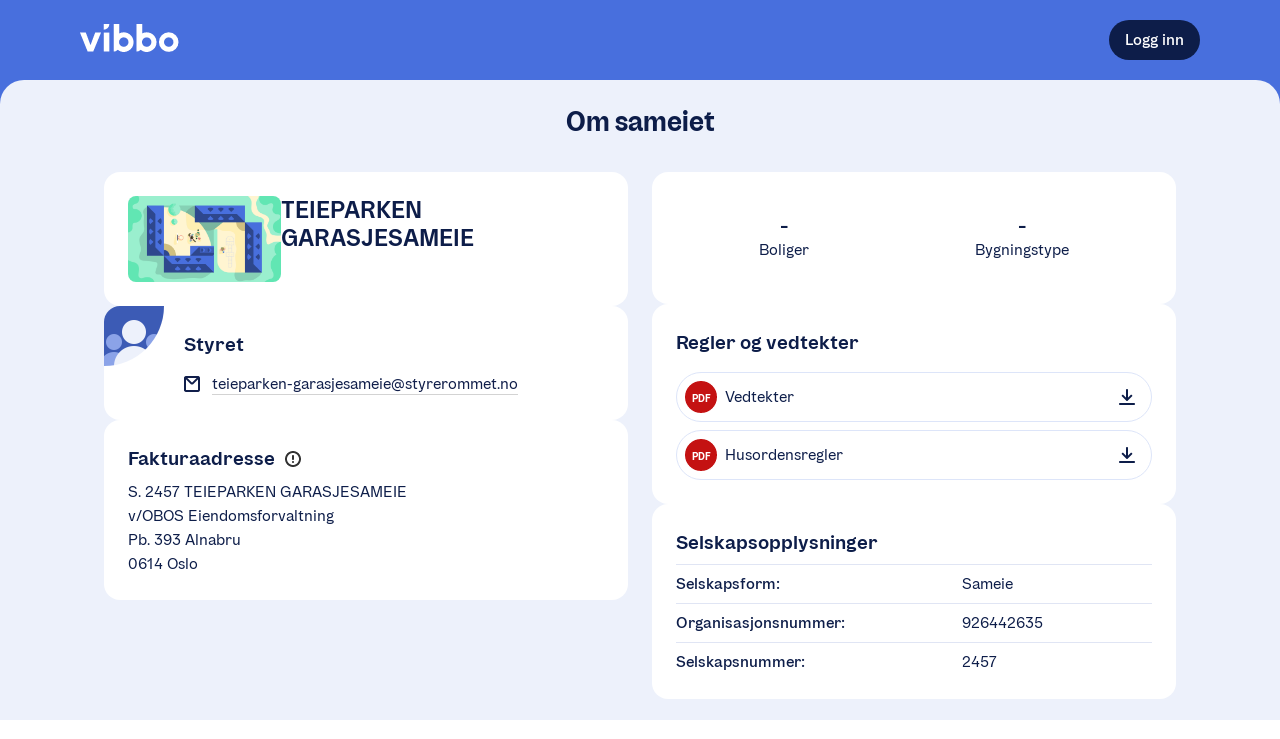

--- FILE ---
content_type: application/javascript; charset=UTF-8
request_url: https://vibbo.no/_next/static/chunks/a1065774493f9f1d.js
body_size: 80721
content:

!function(){try{var e="undefined"!=typeof window?window:"undefined"!=typeof global?global:"undefined"!=typeof globalThis?globalThis:"undefined"!=typeof self?self:{},n=(new e.Error).stack;n&&(e._sentryDebugIds=e._sentryDebugIds||{},e._sentryDebugIds[n]="21bfd86b-db65-5bac-add8-55689b721fb8")}catch(e){}}();
(globalThis.TURBOPACK||(globalThis.TURBOPACK=[])).push(["object"==typeof document?document.currentScript:void 0,43415,(n,e,t)=>{e.exports=n.r(47221)},74466,n=>{"use strict";n.s(["__assign",()=>r,"__awaiter",()=>o,"__extends",()=>t,"__generator",()=>a,"__rest",()=>i,"__spreadArray",()=>s]);var e=function(n,t){return(e=Object.setPrototypeOf||({__proto__:[]})instanceof Array&&function(n,e){n.__proto__=e}||function(n,e){for(var t in e)Object.prototype.hasOwnProperty.call(e,t)&&(n[t]=e[t])})(n,t)};function t(n,t){if("function"!=typeof t&&null!==t)throw TypeError("Class extends value "+String(t)+" is not a constructor or null");function r(){this.constructor=n}e(n,t),n.prototype=null===t?Object.create(t):(r.prototype=t.prototype,new r)}var r=function(){return(r=Object.assign||function(n){for(var e,t=1,r=arguments.length;t<r;t++)for(var i in e=arguments[t])Object.prototype.hasOwnProperty.call(e,i)&&(n[i]=e[i]);return n}).apply(this,arguments)};function i(n,e){var t={};for(var r in n)Object.prototype.hasOwnProperty.call(n,r)&&0>e.indexOf(r)&&(t[r]=n[r]);if(null!=n&&"function"==typeof Object.getOwnPropertySymbols)for(var i=0,r=Object.getOwnPropertySymbols(n);i<r.length;i++)0>e.indexOf(r[i])&&Object.prototype.propertyIsEnumerable.call(n,r[i])&&(t[r[i]]=n[r[i]]);return t}function o(n,e,t,r){return new(t||(t=Promise))(function(i,o){function a(n){try{u(r.next(n))}catch(n){o(n)}}function s(n){try{u(r.throw(n))}catch(n){o(n)}}function u(n){var e;n.done?i(n.value):((e=n.value)instanceof t?e:new t(function(n){n(e)})).then(a,s)}u((r=r.apply(n,e||[])).next())})}function a(n,e){var t,r,i,o={label:0,sent:function(){if(1&i[0])throw i[1];return i[1]},trys:[],ops:[]},a=Object.create(("function"==typeof Iterator?Iterator:Object).prototype);return a.next=s(0),a.throw=s(1),a.return=s(2),"function"==typeof Symbol&&(a[Symbol.iterator]=function(){return this}),a;function s(s){return function(u){var l=[s,u];if(t)throw TypeError("Generator is already executing.");for(;a&&(a=0,l[0]&&(o=0)),o;)try{if(t=1,r&&(i=2&l[0]?r.return:l[0]?r.throw||((i=r.return)&&i.call(r),0):r.next)&&!(i=i.call(r,l[1])).done)return i;switch(r=0,i&&(l=[2&l[0],i.value]),l[0]){case 0:case 1:i=l;break;case 4:return o.label++,{value:l[1],done:!1};case 5:o.label++,r=l[1],l=[0];continue;case 7:l=o.ops.pop(),o.trys.pop();continue;default:if(!(i=(i=o.trys).length>0&&i[i.length-1])&&(6===l[0]||2===l[0])){o=0;continue}if(3===l[0]&&(!i||l[1]>i[0]&&l[1]<i[3])){o.label=l[1];break}if(6===l[0]&&o.label<i[1]){o.label=i[1],i=l;break}if(i&&o.label<i[2]){o.label=i[2],o.ops.push(l);break}i[2]&&o.ops.pop(),o.trys.pop();continue}l=e.call(n,o)}catch(n){l=[6,n],r=0}finally{t=i=0}if(5&l[0])throw l[1];return{value:l[0]?l[1]:void 0,done:!0}}}}Object.create;function s(n,e,t){if(t||2==arguments.length)for(var r,i=0,o=e.length;i<o;i++)!r&&i in e||(r||(r=Array.prototype.slice.call(e,0,i)),r[i]=e[i]);return n.concat(r||Array.prototype.slice.call(e))}Object.create,"function"==typeof SuppressedError&&SuppressedError},20312,73956,56913,85816,94870,71743,n=>{"use strict";n.s(["gql",()=>Q],20312);var e,t,r,i,o=n.i(74466);let a=/\r\n|[\n\r]/g;function s(n,e){let t=0,r=1;for(let i of n.body.matchAll(a)){if("number"==typeof i.index||function(n,e){if(!n)throw Error("Unexpected invariant triggered.")}(!1),i.index>=e)break;t=i.index+i[0].length,r+=1}return{line:r,column:e+1-t}}function u(n,e){let t=n.locationOffset.column-1,r="".padStart(t)+n.body,i=e.line-1,o=n.locationOffset.line-1,a=e.line+o,s=1===e.line?t:0,u=e.column+s,c="".concat(n.name,":").concat(a,":").concat(u,"\n"),d=r.split(/\r\n|[\n\r]/g),p=d[i];if(p.length>120){let n=Math.floor(u/80),e=u%80,t=[];for(let n=0;n<p.length;n+=80)t.push(p.slice(n,n+80));return c+l([["".concat(a," |"),t[0]],...t.slice(1,n+1).map(n=>["|",n]),["|","^".padStart(e)],["|",t[n+1]]])}return c+l([["".concat(a-1," |"),d[i-1]],["".concat(a," |"),p],["|","^".padStart(u)],["".concat(a+1," |"),d[i+1]]])}function l(n){let e=n.filter(n=>{let[e,t]=n;return void 0!==t}),t=Math.max(...e.map(n=>{let[e]=n;return e.length}));return e.map(n=>{let[e,r]=n;return e.padStart(t)+(r?" "+r:"")}).join("\n")}class c extends Error{get[Symbol.toStringTag](){return"GraphQLError"}toString(){let n=this.message;if(this.nodes)for(let t of this.nodes){var e;t.loc&&(n+="\n\n"+u((e=t.loc).source,s(e.source,e.start)))}else if(this.source&&this.locations)for(let e of this.locations)n+="\n\n"+u(this.source,e);return n}toJSON(){let n={message:this.message};return null!=this.locations&&(n.locations=this.locations),null!=this.path&&(n.path=this.path),null!=this.extensions&&Object.keys(this.extensions).length>0&&(n.extensions=this.extensions),n}constructor(n,...e){var t,r,i;let{nodes:o,source:a,positions:u,path:l,originalError:p,extensions:f}=function(n){let e=n[0];return null==e||"kind"in e||"length"in e?{nodes:e,source:n[1],positions:n[2],path:n[3],originalError:n[4],extensions:n[5]}:e}(e);super(n),this.name="GraphQLError",this.path=null!=l?l:void 0,this.originalError=null!=p?p:void 0,this.nodes=d(Array.isArray(o)?o:o?[o]:void 0);let g=d(null==(t=this.nodes)?void 0:t.map(n=>n.loc).filter(n=>null!=n));this.source=null!=a?a:null==g||null==(r=g[0])?void 0:r.source,this.positions=null!=u?u:null==g?void 0:g.map(n=>n.start),this.locations=u&&a?u.map(n=>s(a,n)):null==g?void 0:g.map(n=>s(n.source,n.start));let m=!function(n){return"object"==typeof n&&null!==n}(null==p?void 0:p.extensions)||null==p?void 0:p.extensions;this.extensions=null!=(i=null!=f?f:m)?i:Object.create(null),Object.defineProperties(this,{message:{writable:!0,enumerable:!0},name:{enumerable:!1},nodes:{enumerable:!1},source:{enumerable:!1},positions:{enumerable:!1},originalError:{enumerable:!1}}),null!=p&&p.stack?Object.defineProperty(this,"stack",{value:p.stack,writable:!0,configurable:!0}):Error.captureStackTrace?Error.captureStackTrace(this,c):Object.defineProperty(this,"stack",{value:Error().stack,writable:!0,configurable:!0})}}function d(n){return void 0===n||0===n.length?void 0:n}function p(n,e,t){return new c("Syntax Error: ".concat(t),{source:n,positions:[e]})}n.s(["Location",()=>f,"OperationTypeNode",()=>e,"QueryDocumentKeys",()=>m,"Token",()=>g,"isNode",()=>b],73956);class f{get[Symbol.toStringTag](){return"Location"}toJSON(){return{start:this.start,end:this.end}}constructor(n,e,t){this.start=n.start,this.end=e.end,this.startToken=n,this.endToken=e,this.source=t}}class g{get[Symbol.toStringTag](){return"Token"}toJSON(){return{kind:this.kind,value:this.value,line:this.line,column:this.column}}constructor(n,e,t,r,i,o){this.kind=n,this.start=e,this.end=t,this.line=r,this.column=i,this.value=o,this.prev=null,this.next=null}}let m={Name:[],Document:["definitions"],OperationDefinition:["description","name","variableDefinitions","directives","selectionSet"],VariableDefinition:["description","variable","type","defaultValue","directives"],Variable:["name"],SelectionSet:["selections"],Field:["alias","name","arguments","directives","selectionSet"],Argument:["name","value"],FragmentSpread:["name","directives"],InlineFragment:["typeCondition","directives","selectionSet"],FragmentDefinition:["description","name","variableDefinitions","typeCondition","directives","selectionSet"],IntValue:[],FloatValue:[],StringValue:[],BooleanValue:[],NullValue:[],EnumValue:[],ListValue:["values"],ObjectValue:["fields"],ObjectField:["name","value"],Directive:["name","arguments"],NamedType:["name"],ListType:["type"],NonNullType:["type"],SchemaDefinition:["description","directives","operationTypes"],OperationTypeDefinition:["type"],ScalarTypeDefinition:["description","name","directives"],ObjectTypeDefinition:["description","name","interfaces","directives","fields"],FieldDefinition:["description","name","arguments","type","directives"],InputValueDefinition:["description","name","type","defaultValue","directives"],InterfaceTypeDefinition:["description","name","interfaces","directives","fields"],UnionTypeDefinition:["description","name","directives","types"],EnumTypeDefinition:["description","name","directives","values"],EnumValueDefinition:["description","name","directives"],InputObjectTypeDefinition:["description","name","directives","fields"],DirectiveDefinition:["description","name","arguments","locations"],SchemaExtension:["directives","operationTypes"],ScalarTypeExtension:["name","directives"],ObjectTypeExtension:["name","interfaces","directives","fields"],InterfaceTypeExtension:["name","interfaces","directives","fields"],UnionTypeExtension:["name","directives","types"],EnumTypeExtension:["name","directives","values"],InputObjectTypeExtension:["name","directives","fields"],TypeCoordinate:["name"],MemberCoordinate:["name","memberName"],ArgumentCoordinate:["name","fieldName","argumentName"],DirectiveCoordinate:["name"],DirectiveArgumentCoordinate:["name","argumentName"]},h=new Set(Object.keys(m));function b(n){let e=null==n?void 0:n.kind;return"string"==typeof e&&h.has(e)}function v(n){return 9===n||32===n}function y(n){return n>=48&&n<=57}function _(n){return n>=97&&n<=122||n>=65&&n<=90}function E(n){return _(n)||95===n}function I(n){var e,t;let r=Number.MAX_SAFE_INTEGER,i=null,o=-1;for(let e=0;e<n.length;++e){let a=n[e],s=function(n){let e=0;for(;e<n.length&&v(n.charCodeAt(e));)++e;return e}(a);s!==a.length&&(i=null!=(t=i)?t:e,o=e,0!==e&&s<r&&(r=s))}return n.map((n,e)=>0===e?n:n.slice(r)).slice(null!=(e=i)?e:0,o+1)}function A(n,e){let t=n.replace(/"""/g,'\\"""'),r=t.split(/\r\n|[\n\r]/g),i=1===r.length,o=r.length>1&&r.slice(1).every(n=>0===n.length||v(n.charCodeAt(0))),a=t.endsWith('\\"""'),s=n.endsWith('"')&&!a,u=n.endsWith("\\"),l=s||u,c=!(null!=e&&e.minimize)&&(!i||n.length>70||l||o||a),d="",p=i&&v(n.charCodeAt(0));return(c&&!p||o)&&(d+="\n"),d+=t,(c||l)&&(d+="\n"),'"""'+d+'"""'}!function(n){n.QUERY="query",n.MUTATION="mutation",n.SUBSCRIPTION="subscription"}(e||(e={})),function(n){n.QUERY="QUERY",n.MUTATION="MUTATION",n.SUBSCRIPTION="SUBSCRIPTION",n.FIELD="FIELD",n.FRAGMENT_DEFINITION="FRAGMENT_DEFINITION",n.FRAGMENT_SPREAD="FRAGMENT_SPREAD",n.INLINE_FRAGMENT="INLINE_FRAGMENT",n.VARIABLE_DEFINITION="VARIABLE_DEFINITION",n.SCHEMA="SCHEMA",n.SCALAR="SCALAR",n.OBJECT="OBJECT",n.FIELD_DEFINITION="FIELD_DEFINITION",n.ARGUMENT_DEFINITION="ARGUMENT_DEFINITION",n.INTERFACE="INTERFACE",n.UNION="UNION",n.ENUM="ENUM",n.ENUM_VALUE="ENUM_VALUE",n.INPUT_OBJECT="INPUT_OBJECT",n.INPUT_FIELD_DEFINITION="INPUT_FIELD_DEFINITION"}(t||(t={})),n.s(["Kind",()=>r],56913),function(n){n.NAME="Name",n.DOCUMENT="Document",n.OPERATION_DEFINITION="OperationDefinition",n.VARIABLE_DEFINITION="VariableDefinition",n.SELECTION_SET="SelectionSet",n.FIELD="Field",n.ARGUMENT="Argument",n.FRAGMENT_SPREAD="FragmentSpread",n.INLINE_FRAGMENT="InlineFragment",n.FRAGMENT_DEFINITION="FragmentDefinition",n.VARIABLE="Variable",n.INT="IntValue",n.FLOAT="FloatValue",n.STRING="StringValue",n.BOOLEAN="BooleanValue",n.NULL="NullValue",n.ENUM="EnumValue",n.LIST="ListValue",n.OBJECT="ObjectValue",n.OBJECT_FIELD="ObjectField",n.DIRECTIVE="Directive",n.NAMED_TYPE="NamedType",n.LIST_TYPE="ListType",n.NON_NULL_TYPE="NonNullType",n.SCHEMA_DEFINITION="SchemaDefinition",n.OPERATION_TYPE_DEFINITION="OperationTypeDefinition",n.SCALAR_TYPE_DEFINITION="ScalarTypeDefinition",n.OBJECT_TYPE_DEFINITION="ObjectTypeDefinition",n.FIELD_DEFINITION="FieldDefinition",n.INPUT_VALUE_DEFINITION="InputValueDefinition",n.INTERFACE_TYPE_DEFINITION="InterfaceTypeDefinition",n.UNION_TYPE_DEFINITION="UnionTypeDefinition",n.ENUM_TYPE_DEFINITION="EnumTypeDefinition",n.ENUM_VALUE_DEFINITION="EnumValueDefinition",n.INPUT_OBJECT_TYPE_DEFINITION="InputObjectTypeDefinition",n.DIRECTIVE_DEFINITION="DirectiveDefinition",n.SCHEMA_EXTENSION="SchemaExtension",n.SCALAR_TYPE_EXTENSION="ScalarTypeExtension",n.OBJECT_TYPE_EXTENSION="ObjectTypeExtension",n.INTERFACE_TYPE_EXTENSION="InterfaceTypeExtension",n.UNION_TYPE_EXTENSION="UnionTypeExtension",n.ENUM_TYPE_EXTENSION="EnumTypeExtension",n.INPUT_OBJECT_TYPE_EXTENSION="InputObjectTypeExtension",n.TYPE_COORDINATE="TypeCoordinate",n.MEMBER_COORDINATE="MemberCoordinate",n.ARGUMENT_COORDINATE="ArgumentCoordinate",n.DIRECTIVE_COORDINATE="DirectiveCoordinate",n.DIRECTIVE_ARGUMENT_COORDINATE="DirectiveArgumentCoordinate"}(r||(r={})),n.s(["dedentBlockStringLines",()=>I,"printBlockString",()=>A],85816),!function(n){n.SOF="<SOF>",n.EOF="<EOF>",n.BANG="!",n.DOLLAR="$",n.AMP="&",n.PAREN_L="(",n.PAREN_R=")",n.DOT=".",n.SPREAD="...",n.COLON=":",n.EQUALS="=",n.AT="@",n.BRACKET_L="[",n.BRACKET_R="]",n.BRACE_L="{",n.PIPE="|",n.BRACE_R="}",n.NAME="Name",n.INT="Int",n.FLOAT="Float",n.STRING="String",n.BLOCK_STRING="BlockString",n.COMMENT="Comment"}(i||(i={}));class N{get[Symbol.toStringTag](){return"Lexer"}advance(){return this.lastToken=this.token,this.token=this.lookahead()}lookahead(){let n=this.token;if(n.kind!==i.EOF)do if(n.next)n=n.next;else{let e=function(n,e){let t=n.source.body,r=t.length,o=e;for(;o<r;){let e=t.charCodeAt(o);switch(e){case 65279:case 9:case 32:case 44:++o;continue;case 10:++o,++n.line,n.lineStart=o;continue;case 13:10===t.charCodeAt(o+1)?o+=2:++o,++n.line,n.lineStart=o;continue;case 35:return function(n,e){let t=n.source.body,r=t.length,o=e+1;for(;o<r;){let n=t.charCodeAt(o);if(10===n||13===n)break;if(T(n))++o;else if(O(t,o))o+=2;else break}return C(n,i.COMMENT,e,o,t.slice(e+1,o))}(n,o);case 33:return C(n,i.BANG,o,o+1);case 36:return C(n,i.DOLLAR,o,o+1);case 38:return C(n,i.AMP,o,o+1);case 40:return C(n,i.PAREN_L,o,o+1);case 41:return C(n,i.PAREN_R,o,o+1);case 46:if(46===t.charCodeAt(o+1)&&46===t.charCodeAt(o+2))return C(n,i.SPREAD,o,o+3);break;case 58:return C(n,i.COLON,o,o+1);case 61:return C(n,i.EQUALS,o,o+1);case 64:return C(n,i.AT,o,o+1);case 91:return C(n,i.BRACKET_L,o,o+1);case 93:return C(n,i.BRACKET_R,o,o+1);case 123:return C(n,i.BRACE_L,o,o+1);case 124:return C(n,i.PIPE,o,o+1);case 125:return C(n,i.BRACE_R,o,o+1);case 34:if(34===t.charCodeAt(o+1)&&34===t.charCodeAt(o+2))return function(n,e){let t=n.source.body,r=t.length,o=n.lineStart,a=e+3,s=a,u="",l=[];for(;a<r;){let r=t.charCodeAt(a);if(34===r&&34===t.charCodeAt(a+1)&&34===t.charCodeAt(a+2)){u+=t.slice(s,a),l.push(u);let r=C(n,i.BLOCK_STRING,e,a+3,I(l).join("\n"));return n.line+=l.length-1,n.lineStart=o,r}if(92===r&&34===t.charCodeAt(a+1)&&34===t.charCodeAt(a+2)&&34===t.charCodeAt(a+3)){u+=t.slice(s,a),s=a+1,a+=4;continue}if(10===r||13===r){u+=t.slice(s,a),l.push(u),13===r&&10===t.charCodeAt(a+1)?a+=2:++a,u="",s=a,o=a;continue}if(T(r))++a;else if(O(t,a))a+=2;else throw p(n.source,a,"Invalid character within String: ".concat(x(n,a),"."))}throw p(n.source,a,"Unterminated string.")}(n,o);return function(n,e){let t=n.source.body,r=t.length,o=e+1,a=o,s="";for(;o<r;){let r=t.charCodeAt(o);if(34===r)return s+=t.slice(a,o),C(n,i.STRING,e,o+1,s);if(92===r){s+=t.slice(a,o);let e=117===t.charCodeAt(o+1)?123===t.charCodeAt(o+2)?function(n,e){let t=n.source.body,r=0,i=3;for(;i<12;){let n=t.charCodeAt(e+i++);if(125===n){if(i<5||!T(r))break;return{value:String.fromCodePoint(r),size:i}}if((r=r<<4|k(n))<0)break}throw p(n.source,e,'Invalid Unicode escape sequence: "'.concat(t.slice(e,e+i),'".'))}(n,o):function(n,e){let t=n.source.body,r=R(t,e+2);if(T(r))return{value:String.fromCodePoint(r),size:6};if(S(r)&&92===t.charCodeAt(e+6)&&117===t.charCodeAt(e+7)){let n=R(t,e+8);if(w(n))return{value:String.fromCodePoint(r,n),size:12}}throw p(n.source,e,'Invalid Unicode escape sequence: "'.concat(t.slice(e,e+6),'".'))}(n,o):function(n,e){let t=n.source.body;switch(t.charCodeAt(e+1)){case 34:return{value:'"',size:2};case 92:return{value:"\\",size:2};case 47:return{value:"/",size:2};case 98:return{value:"\b",size:2};case 102:return{value:"\f",size:2};case 110:return{value:"\n",size:2};case 114:return{value:"\r",size:2};case 116:return{value:"	",size:2}}throw p(n.source,e,'Invalid character escape sequence: "'.concat(t.slice(e,e+2),'".'))}(n,o);s+=e.value,o+=e.size,a=o;continue}if(10===r||13===r)break;if(T(r))++o;else if(O(t,o))o+=2;else throw p(n.source,o,"Invalid character within String: ".concat(x(n,o),"."))}throw p(n.source,o,"Unterminated string.")}(n,o)}if(y(e)||45===e)return function(n,e,t){let r=n.source.body,o=e,a=t,s=!1;if(45===a&&(a=r.charCodeAt(++o)),48===a){if(y(a=r.charCodeAt(++o)))throw p(n.source,o,"Invalid number, unexpected digit after 0: ".concat(x(n,o),"."))}else o=D(n,o,a),a=r.charCodeAt(o);if(46===a&&(s=!0,a=r.charCodeAt(++o),o=D(n,o,a),a=r.charCodeAt(o)),(69===a||101===a)&&(s=!0,(43===(a=r.charCodeAt(++o))||45===a)&&(a=r.charCodeAt(++o)),o=D(n,o,a),a=r.charCodeAt(o)),46===a||E(a))throw p(n.source,o,"Invalid number, expected digit but got: ".concat(x(n,o),"."));return C(n,s?i.FLOAT:i.INT,e,o,r.slice(e,o))}(n,o,e);if(E(e))return function(n,e){let t=n.source.body,r=t.length,o=e+1;for(;o<r;){var a;if(_(a=t.charCodeAt(o))||y(a)||95===a)++o;else break}return C(n,i.NAME,e,o,t.slice(e,o))}(n,o);throw p(n.source,o,39===e?"Unexpected single quote character ('), did you mean to use a double quote (\")?":T(e)||O(t,o)?"Unexpected character: ".concat(x(n,o),"."):"Invalid character: ".concat(x(n,o),"."))}return C(n,i.EOF,r,r)}(this,n.end);n.next=e,e.prev=n,n=e}while(n.kind===i.COMMENT)return n}constructor(n){let e=new g(i.SOF,0,0,0,0);this.source=n,this.lastToken=e,this.token=e,this.line=1,this.lineStart=0}}function T(n){return n>=0&&n<=55295||n>=57344&&n<=1114111}function O(n,e){return S(n.charCodeAt(e))&&w(n.charCodeAt(e+1))}function S(n){return n>=55296&&n<=56319}function w(n){return n>=56320&&n<=57343}function x(n,e){let t=n.source.body.codePointAt(e);if(void 0===t)return i.EOF;if(t>=32&&t<=126){let n=String.fromCodePoint(t);return'"'===n?"'\"'":'"'.concat(n,'"')}return"U+"+t.toString(16).toUpperCase().padStart(4,"0")}function C(n,e,t,r,i){let o=n.line,a=1+t-n.lineStart;return new g(e,t,r,o,a,i)}function D(n,e,t){if(!y(t))throw p(n.source,e,"Invalid number, expected digit but got: ".concat(x(n,e),"."));let r=n.source.body,i=e+1;for(;y(r.charCodeAt(i));)++i;return i}function R(n,e){return k(n.charCodeAt(e))<<12|k(n.charCodeAt(e+1))<<8|k(n.charCodeAt(e+2))<<4|k(n.charCodeAt(e+3))}function k(n){return n>=48&&n<=57?n-48:n>=65&&n<=70?n-55:n>=97&&n<=102?n-87:-1}function P(n,e){if(!n)throw Error(e)}function M(n){return function n(e,t){switch(typeof e){case"string":return JSON.stringify(e);case"function":return e.name?"[function ".concat(e.name,"]"):"[function]";case"object":return function(e,t){if(null===e)return"null";if(t.includes(e))return"[Circular]";let r=[...t,e];if("function"==typeof e.toJSON){let t=e.toJSON();if(t!==e)return"string"==typeof t?t:n(t,r)}else if(Array.isArray(e)){var i=e,o=r;if(0===i.length)return"[]";if(o.length>2)return"[Array]";let t=Math.min(10,i.length),a=i.length-t,s=[];for(let e=0;e<t;++e)s.push(n(i[e],o));return 1===a?s.push("... 1 more item"):a>1&&s.push("... ".concat(a," more items")),"["+s.join(", ")+"]"}var a=e,s=r;let u=Object.entries(a);return 0===u.length?"{}":s.length>2?"["+function(n){let e=Object.prototype.toString.call(n).replace(/^\[object /,"").replace(/]$/,"");if("Object"===e&&"function"==typeof n.constructor){let e=n.constructor.name;if("string"==typeof e&&""!==e)return e}return e}(a)+"]":"{ "+u.map(e=>{let[t,r]=e;return t+": "+n(r,s)}).join(", ")+" }"}(e,t);default:return String(e)}}(n,[])}n.i(21281),Symbol.toStringTag,n.s(["devAssert",()=>P],94870),n.s(["inspect",()=>M],71743);n.i(75887);let j=globalThis.process&&1?function(n,e){return n instanceof e}:function(n,e){if(n instanceof e)return!0;if("object"==typeof n&&null!==n){var t;let r=e.prototype[Symbol.toStringTag];if(r===(Symbol.toStringTag in n?n[Symbol.toStringTag]:null==(t=n.constructor)?void 0:t.name)){let e=M(n);throw Error("Cannot use ".concat(r,' "').concat(e,'" from another module or realm.\n\nEnsure that there is only one instance of "graphql" in the node_modules\ndirectory. If different versions of "graphql" are the dependencies of other\nrelied on modules, use "resolutions" to ensure only one version is installed.\n\nhttps://yarnpkg.com/en/docs/selective-version-resolutions\n\nDuplicate "graphql" modules cannot be used at the same time since different\nversions may have different capabilities and behavior. The data from one\nversion used in the function from another could produce confusing and\nspurious results.'))}}return!1};class z{get[Symbol.toStringTag](){return"Source"}constructor(n,e="GraphQL request",t={line:1,column:1}){"string"==typeof n||P(!1,"Body must be a string. Received: ".concat(M(n),".")),this.body=n,this.name=e,this.locationOffset=t,this.locationOffset.line>0||P(!1,"line in locationOffset is 1-indexed and must be positive."),this.locationOffset.column>0||P(!1,"column in locationOffset is 1-indexed and must be positive.")}}class B{get tokenCount(){return this._tokenCounter}parseName(){let n=this.expectToken(i.NAME);return this.node(n,{kind:r.NAME,value:n.value})}parseDocument(){return this.node(this._lexer.token,{kind:r.DOCUMENT,definitions:this.many(i.SOF,this.parseDefinition,i.EOF)})}parseDefinition(){if(this.peek(i.BRACE_L))return this.parseOperationDefinition();let n=this.peekDescription(),e=n?this._lexer.lookahead():this._lexer.token;if(n&&e.kind===i.BRACE_L)throw p(this._lexer.source,this._lexer.token.start,"Unexpected description, descriptions are not supported on shorthand queries.");if(e.kind===i.NAME){switch(e.value){case"schema":return this.parseSchemaDefinition();case"scalar":return this.parseScalarTypeDefinition();case"type":return this.parseObjectTypeDefinition();case"interface":return this.parseInterfaceTypeDefinition();case"union":return this.parseUnionTypeDefinition();case"enum":return this.parseEnumTypeDefinition();case"input":return this.parseInputObjectTypeDefinition();case"directive":return this.parseDirectiveDefinition()}switch(e.value){case"query":case"mutation":case"subscription":return this.parseOperationDefinition();case"fragment":return this.parseFragmentDefinition()}if(n)throw p(this._lexer.source,this._lexer.token.start,"Unexpected description, only GraphQL definitions support descriptions.");if("extend"===e.value)return this.parseTypeSystemExtension()}throw this.unexpected(e)}parseOperationDefinition(){let n,t=this._lexer.token;if(this.peek(i.BRACE_L))return this.node(t,{kind:r.OPERATION_DEFINITION,operation:e.QUERY,description:void 0,name:void 0,variableDefinitions:[],directives:[],selectionSet:this.parseSelectionSet()});let o=this.parseDescription(),a=this.parseOperationType();return this.peek(i.NAME)&&(n=this.parseName()),this.node(t,{kind:r.OPERATION_DEFINITION,operation:a,description:o,name:n,variableDefinitions:this.parseVariableDefinitions(),directives:this.parseDirectives(!1),selectionSet:this.parseSelectionSet()})}parseOperationType(){let n=this.expectToken(i.NAME);switch(n.value){case"query":return e.QUERY;case"mutation":return e.MUTATION;case"subscription":return e.SUBSCRIPTION}throw this.unexpected(n)}parseVariableDefinitions(){return this.optionalMany(i.PAREN_L,this.parseVariableDefinition,i.PAREN_R)}parseVariableDefinition(){return this.node(this._lexer.token,{kind:r.VARIABLE_DEFINITION,description:this.parseDescription(),variable:this.parseVariable(),type:(this.expectToken(i.COLON),this.parseTypeReference()),defaultValue:this.expectOptionalToken(i.EQUALS)?this.parseConstValueLiteral():void 0,directives:this.parseConstDirectives()})}parseVariable(){let n=this._lexer.token;return this.expectToken(i.DOLLAR),this.node(n,{kind:r.VARIABLE,name:this.parseName()})}parseSelectionSet(){return this.node(this._lexer.token,{kind:r.SELECTION_SET,selections:this.many(i.BRACE_L,this.parseSelection,i.BRACE_R)})}parseSelection(){return this.peek(i.SPREAD)?this.parseFragment():this.parseField()}parseField(){let n,e,t=this._lexer.token,o=this.parseName();return this.expectOptionalToken(i.COLON)?(n=o,e=this.parseName()):e=o,this.node(t,{kind:r.FIELD,alias:n,name:e,arguments:this.parseArguments(!1),directives:this.parseDirectives(!1),selectionSet:this.peek(i.BRACE_L)?this.parseSelectionSet():void 0})}parseArguments(n){let e=n?this.parseConstArgument:this.parseArgument;return this.optionalMany(i.PAREN_L,e,i.PAREN_R)}parseArgument(){let n=arguments.length>0&&void 0!==arguments[0]&&arguments[0],e=this._lexer.token,t=this.parseName();return this.expectToken(i.COLON),this.node(e,{kind:r.ARGUMENT,name:t,value:this.parseValueLiteral(n)})}parseConstArgument(){return this.parseArgument(!0)}parseFragment(){let n=this._lexer.token;this.expectToken(i.SPREAD);let e=this.expectOptionalKeyword("on");return!e&&this.peek(i.NAME)?this.node(n,{kind:r.FRAGMENT_SPREAD,name:this.parseFragmentName(),directives:this.parseDirectives(!1)}):this.node(n,{kind:r.INLINE_FRAGMENT,typeCondition:e?this.parseNamedType():void 0,directives:this.parseDirectives(!1),selectionSet:this.parseSelectionSet()})}parseFragmentDefinition(){let n=this._lexer.token,e=this.parseDescription();return(this.expectKeyword("fragment"),!0===this._options.allowLegacyFragmentVariables)?this.node(n,{kind:r.FRAGMENT_DEFINITION,description:e,name:this.parseFragmentName(),variableDefinitions:this.parseVariableDefinitions(),typeCondition:(this.expectKeyword("on"),this.parseNamedType()),directives:this.parseDirectives(!1),selectionSet:this.parseSelectionSet()}):this.node(n,{kind:r.FRAGMENT_DEFINITION,description:e,name:this.parseFragmentName(),typeCondition:(this.expectKeyword("on"),this.parseNamedType()),directives:this.parseDirectives(!1),selectionSet:this.parseSelectionSet()})}parseFragmentName(){if("on"===this._lexer.token.value)throw this.unexpected();return this.parseName()}parseValueLiteral(n){let e=this._lexer.token;switch(e.kind){case i.BRACKET_L:return this.parseList(n);case i.BRACE_L:return this.parseObject(n);case i.INT:return this.advanceLexer(),this.node(e,{kind:r.INT,value:e.value});case i.FLOAT:return this.advanceLexer(),this.node(e,{kind:r.FLOAT,value:e.value});case i.STRING:case i.BLOCK_STRING:return this.parseStringLiteral();case i.NAME:switch(this.advanceLexer(),e.value){case"true":return this.node(e,{kind:r.BOOLEAN,value:!0});case"false":return this.node(e,{kind:r.BOOLEAN,value:!1});case"null":return this.node(e,{kind:r.NULL});default:return this.node(e,{kind:r.ENUM,value:e.value})}case i.DOLLAR:if(n){if(this.expectToken(i.DOLLAR),this._lexer.token.kind===i.NAME){let n=this._lexer.token.value;throw p(this._lexer.source,e.start,'Unexpected variable "$'.concat(n,'" in constant value.'))}throw this.unexpected(e)}return this.parseVariable();default:throw this.unexpected()}}parseConstValueLiteral(){return this.parseValueLiteral(!0)}parseStringLiteral(){let n=this._lexer.token;return this.advanceLexer(),this.node(n,{kind:r.STRING,value:n.value,block:n.kind===i.BLOCK_STRING})}parseList(n){let e=()=>this.parseValueLiteral(n);return this.node(this._lexer.token,{kind:r.LIST,values:this.any(i.BRACKET_L,e,i.BRACKET_R)})}parseObject(n){let e=()=>this.parseObjectField(n);return this.node(this._lexer.token,{kind:r.OBJECT,fields:this.any(i.BRACE_L,e,i.BRACE_R)})}parseObjectField(n){let e=this._lexer.token,t=this.parseName();return this.expectToken(i.COLON),this.node(e,{kind:r.OBJECT_FIELD,name:t,value:this.parseValueLiteral(n)})}parseDirectives(n){let e=[];for(;this.peek(i.AT);)e.push(this.parseDirective(n));return e}parseConstDirectives(){return this.parseDirectives(!0)}parseDirective(n){let e=this._lexer.token;return this.expectToken(i.AT),this.node(e,{kind:r.DIRECTIVE,name:this.parseName(),arguments:this.parseArguments(n)})}parseTypeReference(){let n,e=this._lexer.token;if(this.expectOptionalToken(i.BRACKET_L)){let t=this.parseTypeReference();this.expectToken(i.BRACKET_R),n=this.node(e,{kind:r.LIST_TYPE,type:t})}else n=this.parseNamedType();return this.expectOptionalToken(i.BANG)?this.node(e,{kind:r.NON_NULL_TYPE,type:n}):n}parseNamedType(){return this.node(this._lexer.token,{kind:r.NAMED_TYPE,name:this.parseName()})}peekDescription(){return this.peek(i.STRING)||this.peek(i.BLOCK_STRING)}parseDescription(){if(this.peekDescription())return this.parseStringLiteral()}parseSchemaDefinition(){let n=this._lexer.token,e=this.parseDescription();this.expectKeyword("schema");let t=this.parseConstDirectives(),o=this.many(i.BRACE_L,this.parseOperationTypeDefinition,i.BRACE_R);return this.node(n,{kind:r.SCHEMA_DEFINITION,description:e,directives:t,operationTypes:o})}parseOperationTypeDefinition(){let n=this._lexer.token,e=this.parseOperationType();this.expectToken(i.COLON);let t=this.parseNamedType();return this.node(n,{kind:r.OPERATION_TYPE_DEFINITION,operation:e,type:t})}parseScalarTypeDefinition(){let n=this._lexer.token,e=this.parseDescription();this.expectKeyword("scalar");let t=this.parseName(),i=this.parseConstDirectives();return this.node(n,{kind:r.SCALAR_TYPE_DEFINITION,description:e,name:t,directives:i})}parseObjectTypeDefinition(){let n=this._lexer.token,e=this.parseDescription();this.expectKeyword("type");let t=this.parseName(),i=this.parseImplementsInterfaces(),o=this.parseConstDirectives(),a=this.parseFieldsDefinition();return this.node(n,{kind:r.OBJECT_TYPE_DEFINITION,description:e,name:t,interfaces:i,directives:o,fields:a})}parseImplementsInterfaces(){return this.expectOptionalKeyword("implements")?this.delimitedMany(i.AMP,this.parseNamedType):[]}parseFieldsDefinition(){return this.optionalMany(i.BRACE_L,this.parseFieldDefinition,i.BRACE_R)}parseFieldDefinition(){let n=this._lexer.token,e=this.parseDescription(),t=this.parseName(),o=this.parseArgumentDefs();this.expectToken(i.COLON);let a=this.parseTypeReference(),s=this.parseConstDirectives();return this.node(n,{kind:r.FIELD_DEFINITION,description:e,name:t,arguments:o,type:a,directives:s})}parseArgumentDefs(){return this.optionalMany(i.PAREN_L,this.parseInputValueDef,i.PAREN_R)}parseInputValueDef(){let n,e=this._lexer.token,t=this.parseDescription(),o=this.parseName();this.expectToken(i.COLON);let a=this.parseTypeReference();this.expectOptionalToken(i.EQUALS)&&(n=this.parseConstValueLiteral());let s=this.parseConstDirectives();return this.node(e,{kind:r.INPUT_VALUE_DEFINITION,description:t,name:o,type:a,defaultValue:n,directives:s})}parseInterfaceTypeDefinition(){let n=this._lexer.token,e=this.parseDescription();this.expectKeyword("interface");let t=this.parseName(),i=this.parseImplementsInterfaces(),o=this.parseConstDirectives(),a=this.parseFieldsDefinition();return this.node(n,{kind:r.INTERFACE_TYPE_DEFINITION,description:e,name:t,interfaces:i,directives:o,fields:a})}parseUnionTypeDefinition(){let n=this._lexer.token,e=this.parseDescription();this.expectKeyword("union");let t=this.parseName(),i=this.parseConstDirectives(),o=this.parseUnionMemberTypes();return this.node(n,{kind:r.UNION_TYPE_DEFINITION,description:e,name:t,directives:i,types:o})}parseUnionMemberTypes(){return this.expectOptionalToken(i.EQUALS)?this.delimitedMany(i.PIPE,this.parseNamedType):[]}parseEnumTypeDefinition(){let n=this._lexer.token,e=this.parseDescription();this.expectKeyword("enum");let t=this.parseName(),i=this.parseConstDirectives(),o=this.parseEnumValuesDefinition();return this.node(n,{kind:r.ENUM_TYPE_DEFINITION,description:e,name:t,directives:i,values:o})}parseEnumValuesDefinition(){return this.optionalMany(i.BRACE_L,this.parseEnumValueDefinition,i.BRACE_R)}parseEnumValueDefinition(){let n=this._lexer.token,e=this.parseDescription(),t=this.parseEnumValueName(),i=this.parseConstDirectives();return this.node(n,{kind:r.ENUM_VALUE_DEFINITION,description:e,name:t,directives:i})}parseEnumValueName(){if("true"===this._lexer.token.value||"false"===this._lexer.token.value||"null"===this._lexer.token.value)throw p(this._lexer.source,this._lexer.token.start,"".concat($(this._lexer.token)," is reserved and cannot be used for an enum value."));return this.parseName()}parseInputObjectTypeDefinition(){let n=this._lexer.token,e=this.parseDescription();this.expectKeyword("input");let t=this.parseName(),i=this.parseConstDirectives(),o=this.parseInputFieldsDefinition();return this.node(n,{kind:r.INPUT_OBJECT_TYPE_DEFINITION,description:e,name:t,directives:i,fields:o})}parseInputFieldsDefinition(){return this.optionalMany(i.BRACE_L,this.parseInputValueDef,i.BRACE_R)}parseTypeSystemExtension(){let n=this._lexer.lookahead();if(n.kind===i.NAME)switch(n.value){case"schema":return this.parseSchemaExtension();case"scalar":return this.parseScalarTypeExtension();case"type":return this.parseObjectTypeExtension();case"interface":return this.parseInterfaceTypeExtension();case"union":return this.parseUnionTypeExtension();case"enum":return this.parseEnumTypeExtension();case"input":return this.parseInputObjectTypeExtension()}throw this.unexpected(n)}parseSchemaExtension(){let n=this._lexer.token;this.expectKeyword("extend"),this.expectKeyword("schema");let e=this.parseConstDirectives(),t=this.optionalMany(i.BRACE_L,this.parseOperationTypeDefinition,i.BRACE_R);if(0===e.length&&0===t.length)throw this.unexpected();return this.node(n,{kind:r.SCHEMA_EXTENSION,directives:e,operationTypes:t})}parseScalarTypeExtension(){let n=this._lexer.token;this.expectKeyword("extend"),this.expectKeyword("scalar");let e=this.parseName(),t=this.parseConstDirectives();if(0===t.length)throw this.unexpected();return this.node(n,{kind:r.SCALAR_TYPE_EXTENSION,name:e,directives:t})}parseObjectTypeExtension(){let n=this._lexer.token;this.expectKeyword("extend"),this.expectKeyword("type");let e=this.parseName(),t=this.parseImplementsInterfaces(),i=this.parseConstDirectives(),o=this.parseFieldsDefinition();if(0===t.length&&0===i.length&&0===o.length)throw this.unexpected();return this.node(n,{kind:r.OBJECT_TYPE_EXTENSION,name:e,interfaces:t,directives:i,fields:o})}parseInterfaceTypeExtension(){let n=this._lexer.token;this.expectKeyword("extend"),this.expectKeyword("interface");let e=this.parseName(),t=this.parseImplementsInterfaces(),i=this.parseConstDirectives(),o=this.parseFieldsDefinition();if(0===t.length&&0===i.length&&0===o.length)throw this.unexpected();return this.node(n,{kind:r.INTERFACE_TYPE_EXTENSION,name:e,interfaces:t,directives:i,fields:o})}parseUnionTypeExtension(){let n=this._lexer.token;this.expectKeyword("extend"),this.expectKeyword("union");let e=this.parseName(),t=this.parseConstDirectives(),i=this.parseUnionMemberTypes();if(0===t.length&&0===i.length)throw this.unexpected();return this.node(n,{kind:r.UNION_TYPE_EXTENSION,name:e,directives:t,types:i})}parseEnumTypeExtension(){let n=this._lexer.token;this.expectKeyword("extend"),this.expectKeyword("enum");let e=this.parseName(),t=this.parseConstDirectives(),i=this.parseEnumValuesDefinition();if(0===t.length&&0===i.length)throw this.unexpected();return this.node(n,{kind:r.ENUM_TYPE_EXTENSION,name:e,directives:t,values:i})}parseInputObjectTypeExtension(){let n=this._lexer.token;this.expectKeyword("extend"),this.expectKeyword("input");let e=this.parseName(),t=this.parseConstDirectives(),i=this.parseInputFieldsDefinition();if(0===t.length&&0===i.length)throw this.unexpected();return this.node(n,{kind:r.INPUT_OBJECT_TYPE_EXTENSION,name:e,directives:t,fields:i})}parseDirectiveDefinition(){let n=this._lexer.token,e=this.parseDescription();this.expectKeyword("directive"),this.expectToken(i.AT);let t=this.parseName(),o=this.parseArgumentDefs(),a=this.expectOptionalKeyword("repeatable");this.expectKeyword("on");let s=this.parseDirectiveLocations();return this.node(n,{kind:r.DIRECTIVE_DEFINITION,description:e,name:t,arguments:o,repeatable:a,locations:s})}parseDirectiveLocations(){return this.delimitedMany(i.PIPE,this.parseDirectiveLocation)}parseDirectiveLocation(){let n=this._lexer.token,e=this.parseName();if(Object.prototype.hasOwnProperty.call(t,e.value))return e;throw this.unexpected(n)}parseSchemaCoordinate(){let n,e,t=this._lexer.token,o=this.expectOptionalToken(i.AT),a=this.parseName();return(!o&&this.expectOptionalToken(i.DOT)&&(n=this.parseName()),(o||n)&&this.expectOptionalToken(i.PAREN_L)&&(e=this.parseName(),this.expectToken(i.COLON),this.expectToken(i.PAREN_R)),o)?e?this.node(t,{kind:r.DIRECTIVE_ARGUMENT_COORDINATE,name:a,argumentName:e}):this.node(t,{kind:r.DIRECTIVE_COORDINATE,name:a}):n?e?this.node(t,{kind:r.ARGUMENT_COORDINATE,name:a,fieldName:n,argumentName:e}):this.node(t,{kind:r.MEMBER_COORDINATE,name:a,memberName:n}):this.node(t,{kind:r.TYPE_COORDINATE,name:a})}node(n,e){return!0!==this._options.noLocation&&(e.loc=new f(n,this._lexer.lastToken,this._lexer.source)),e}peek(n){return this._lexer.token.kind===n}expectToken(n){let e=this._lexer.token;if(e.kind===n)return this.advanceLexer(),e;throw p(this._lexer.source,e.start,"Expected ".concat(L(n),", found ").concat($(e),"."))}expectOptionalToken(n){return this._lexer.token.kind===n&&(this.advanceLexer(),!0)}expectKeyword(n){let e=this._lexer.token;if(e.kind===i.NAME&&e.value===n)this.advanceLexer();else throw p(this._lexer.source,e.start,'Expected "'.concat(n,'", found ').concat($(e),"."))}expectOptionalKeyword(n){let e=this._lexer.token;return e.kind===i.NAME&&e.value===n&&(this.advanceLexer(),!0)}unexpected(n){let e=null!=n?n:this._lexer.token;return p(this._lexer.source,e.start,"Unexpected ".concat($(e),"."))}any(n,e,t){this.expectToken(n);let r=[];for(;!this.expectOptionalToken(t);)r.push(e.call(this));return r}optionalMany(n,e,t){if(this.expectOptionalToken(n)){let n=[];do n.push(e.call(this));while(!this.expectOptionalToken(t))return n}return[]}many(n,e,t){this.expectToken(n);let r=[];do r.push(e.call(this));while(!this.expectOptionalToken(t))return r}delimitedMany(n,e){this.expectOptionalToken(n);let t=[];do t.push(e.call(this));while(this.expectOptionalToken(n))return t}advanceLexer(){let{maxTokens:n}=this._options,e=this._lexer.advance();if(e.kind!==i.EOF&&(++this._tokenCounter,void 0!==n&&this._tokenCounter>n))throw p(this._lexer.source,e.start,"Document contains more that ".concat(n," tokens. Parsing aborted."))}constructor(n,e={}){let{lexer:t,...r}=e;if(t)this._lexer=t;else{let e=j(n,z)?n:new z(n);this._lexer=new N(e)}this._options=r,this._tokenCounter=0}}function $(n){let e=n.value;return L(n.kind)+(null!=e?' "'.concat(e,'"'):"")}function L(n){return n===i.BANG||n===i.DOLLAR||n===i.AMP||n===i.PAREN_L||n===i.PAREN_R||n===i.DOT||n===i.SPREAD||n===i.COLON||n===i.EQUALS||n===i.AT||n===i.BRACKET_L||n===i.BRACKET_R||n===i.BRACE_L||n===i.PIPE||n===i.BRACE_R?'"'.concat(n,'"'):n}var U=new Map,V=new Map,q=!0,F=!1;function G(n){return n.replace(/[\s,]+/g," ").trim()}function Q(n){for(var e=[],t=1;t<arguments.length;t++)e[t-1]=arguments[t];"string"==typeof n&&(n=[n]);var r=n[0];return e.forEach(function(e,t){e&&"Document"===e.kind?r+=e.loc.source.body:r+=e,r+=n[t+1]}),function(n){var e=G(n);if(!U.has(e)){var t,r,i,a,s,u=function(n,e){let t=new B(n,e),r=t.parseDocument();return Object.defineProperty(r,"tokenCount",{enumerable:!1,value:t.tokenCount}),r}(n,{experimentalFragmentVariables:F,allowLegacyFragmentVariables:F});if(!u||"Document"!==u.kind)throw Error("Not a valid GraphQL document.");U.set(e,((a=new Set((t=new Set,r=[],u.definitions.forEach(function(n){if("FragmentDefinition"===n.kind){var e,i=n.name.value,o=G((e=n.loc).source.body.substring(e.start,e.end)),a=V.get(i);a&&!a.has(o)?q&&console.warn("Warning: fragment with name "+i+" already exists.\ngraphql-tag enforces all fragment names across your application to be unique; read more about\nthis in the docs: http://dev.apollodata.com/core/fragments.html#unique-names"):a||V.set(i,a=new Set),a.add(o),t.has(o)||(t.add(o),r.push(n))}else r.push(n)}),i=(0,o.__assign)((0,o.__assign)({},u),{definitions:r})).definitions)).forEach(function(n){n.loc&&delete n.loc,Object.keys(n).forEach(function(e){var t=n[e];t&&"object"==typeof t&&a.add(t)})}),(s=i.loc)&&(delete s.startToken,delete s.endToken),i))}return U.get(e)}(r)}var H={gql:Q,resetCaches:function(){U.clear(),V.clear()},disableFragmentWarnings:function(){q=!1},enableExperimentalFragmentVariables:function(){F=!0},disableExperimentalFragmentVariables:function(){F=!1}};!function(n){n.gql=H.gql,n.resetCaches=H.resetCaches,n.disableFragmentWarnings=H.disableFragmentWarnings,n.enableExperimentalFragmentVariables=H.enableExperimentalFragmentVariables,n.disableExperimentalFragmentVariables=H.disableExperimentalFragmentVariables}(Q||(Q={})),Q.default=Q},27499,98111,57360,28477,34560,49081,n=>{"use strict";n.s([],27499),n.s(["invariant",()=>b,"newInvariantError",()=>v],49081);var e=n.i(74466),t="Invariant Violation",r=Object.setPrototypeOf,i=void 0===r?function(n,e){return n.__proto__=e,n}:r,o=function(n){function r(e){void 0===e&&(e=t);var o=n.call(this,"number"==typeof e?t+": "+e+" (see https://github.com/apollographql/invariant-packages)":e)||this;return o.framesToPop=1,o.name=t,i(o,r.prototype),o}return(0,e.__extends)(r,n),r}(Error);function a(n,e){if(!n)throw new o(e)}var s=["debug","log","warn","error","silent"],u=s.indexOf("log");function l(n){return function(){if(s.indexOf(n)>=u)return(console[n]||console.log).apply(console,arguments)}}!function(n){n.debug=l("debug"),n.log=l("log"),n.warn=l("warn"),n.error=l("error")}(a||(a={})),n.s(["version",()=>c],98111);var c="3.8.8";function d(n){try{return n()}catch(n){}}n.s(["maybe",()=>d],57360);let p=d(function(){return globalThis})||d(function(){return window})||d(function(){return self})||d(function(){return n.g})||d(function(){return d.constructor("return this")()});n.s(["stringifyForDisplay",()=>m],34560),n.s(["makeUniqueId",()=>g],28477);var f=new Map;function g(n){var e=f.get(n)||1;return f.set(n,e+1),"".concat(n,":").concat(e,":").concat(Math.random().toString(36).slice(2))}function m(n,e){void 0===e&&(e=0);var t=g("stringifyForDisplay");return JSON.stringify(n,function(n,e){return void 0===e?t:e},e).split(JSON.stringify(t)).join("<undefined>")}function h(n){return function(e){for(var t=[],r=1;r<arguments.length;r++)t[r-1]=arguments[r];if("number"==typeof e){var i=e;(e=E(i))||(e=I(i,t),t=[])}n.apply(void 0,[e].concat(t))}}var b=Object.assign(function(n,e){for(var t=[],r=2;r<arguments.length;r++)t[r-2]=arguments[r];n||a(n,E(e,t)||I(e,t))},{debug:h(a.debug),log:h(a.log),warn:h(a.warn),error:h(a.error)});function v(n){for(var e=[],t=1;t<arguments.length;t++)e[t-1]=arguments[t];return new o(E(n,e)||I(n,e))}var y=Symbol.for("ApolloErrorMessageHandler_"+c);function _(n){return"string"==typeof n?n:m(n,2).slice(0,1e3)}function E(n,e){if(void 0===e&&(e=[]),n)return p[y]&&p[y](n,e.map(_))}function I(n,e){if(void 0===e&&(e=[]),n)return"An error occurred! For more details, see the full error text at https://go.apollo.dev/c/err#".concat(encodeURIComponent(JSON.stringify({version:c,message:n,args:e.map(_)})))}globalThis.__DEV__},35989,n=>{"use strict";n.s(["canUseAsyncIteratorSymbol",()=>o,"canUseLayoutEffect",()=>u,"canUseSymbol",()=>i,"canUseWeakMap",()=>t,"canUseWeakSet",()=>r]),n.i(27499);var e=n.i(57360),t="function"==typeof WeakMap&&"ReactNative"!==(0,e.maybe)(function(){return navigator.product}),r="function"==typeof WeakSet,i="function"==typeof Symbol&&"function"==typeof Symbol.for,o=i&&Symbol.asyncIterator,a="function"==typeof(0,e.maybe)(function(){return window.document.createElement}),s=(0,e.maybe)(function(){return navigator.userAgent.indexOf("jsdom")>=0})||!1,u=a&&!s},79141,n=>{"use strict";n.s(["useSyncExternalStore",()=>o]),n.i(27499);var e=n.i(49081),t=n.i(81307),r=n.i(35989),i=!1,o=t.useSyncExternalStore||function(n,o,s){var u=o();!1===globalThis.__DEV__||i||u===o()||(i=!0,!1!==globalThis.__DEV__&&e.invariant.error(58));var l=t.useState({inst:{value:u,getSnapshot:o}}),c=l[0].inst,d=l[1];return r.canUseLayoutEffect?t.useLayoutEffect(function(){Object.assign(c,{value:u,getSnapshot:o}),a(c)&&d({inst:c})},[n,u,o]):Object.assign(c,{value:u,getSnapshot:o}),t.useEffect(function(){return a(c)&&d({inst:c}),n(function(){a(c)&&d({inst:c})})},[n]),u};function a(n){var e=n.value,t=n.getSnapshot;try{return e!==t()}catch(n){return!0}}},33160,n=>{"use strict";n.s(["default",()=>a,"equal",()=>o]);let{toString:e,hasOwnProperty:t}=Object.prototype,r=Function.prototype.toString,i=new Map;function o(n,o){try{return function n(i,o){if(i===o)return!0;let a=e.call(i);if(a!==e.call(o))return!1;switch(a){case"[object Array]":if(i.length!==o.length)break;case"[object Object]":{if(c(i,o))return!0;let e=s(i),r=s(o),a=e.length;if(a!==r.length)return!1;for(let n=0;n<a;++n)if(!t.call(o,e[n]))return!1;for(let t=0;t<a;++t){let r=e[t];if(!n(i[r],o[r]))return!1}return!0}case"[object Error]":return i.name===o.name&&i.message===o.message;case"[object Number]":if(i!=i)return o!=o;case"[object Boolean]":case"[object Date]":return+i==+o;case"[object RegExp]":case"[object String]":return i=="".concat(o);case"[object Map]":case"[object Set]":{if(i.size!==o.size)return!1;if(c(i,o))return!0;let e=i.entries(),t="[object Map]"===a;for(;;){let r=e.next();if(r.done)break;let[i,a]=r.value;if(!o.has(i)||t&&!n(a,o.get(i)))return!1}return!0}case"[object Uint16Array]":case"[object Uint8Array]":case"[object Uint32Array]":case"[object Int32Array]":case"[object Int8Array]":case"[object Int16Array]":case"[object ArrayBuffer]":i=new Uint8Array(i),o=new Uint8Array(o);case"[object DataView]":{let n=i.byteLength;if(n===o.byteLength)for(;n--&&i[n]===o[n];);return -1===n}case"[object AsyncFunction]":case"[object GeneratorFunction]":case"[object AsyncGeneratorFunction]":case"[object Function]":{let n=r.call(i);if(n!==r.call(o))return!1;return!function(n,e){let t=n.length-e.length;return t>=0&&n.indexOf(e,t)===t}(n,l)}}return!1}(n,o)}finally{i.clear()}}let a=o;function s(n){return Object.keys(n).filter(u,n)}function u(n){return void 0!==this[n]}let l="{ [native code] }";function c(n,e){let t=i.get(n);if(t){if(t.has(e))return!0}else i.set(n,t=new Set);return t.add(e),!1}},48129,16724,n=>{"use strict";n.s(["mergeOptions",()=>r],48129);var e=n.i(74466);function t(){for(var n=[],e=0;e<arguments.length;e++)n[e]=arguments[e];var t=Object.create(null);return n.forEach(function(n){n&&Object.keys(n).forEach(function(e){var r=n[e];void 0!==r&&(t[e]=r)})}),t}function r(n,r){return t(n,r,r.variables&&{variables:t((0,e.__assign)((0,e.__assign)({},n&&n.variables),r.variables))})}n.s(["compact",()=>t],16724)},25165,n=>{"use strict";n.s(["getApolloContext",()=>o]);var e=n.i(81307),t=n.i(35989);n.i(27499);var r=n.i(49081),i=t.canUseSymbol?Symbol.for("__APOLLO_CONTEXT__"):"__APOLLO_CONTEXT__";function o(){(0,r.invariant)("createContext"in e,45);var n=e.createContext[i];return n||(Object.defineProperty(e.createContext,i,{value:n=e.createContext({}),enumerable:!1,writable:!1,configurable:!0}),n.displayName="ApolloContext"),n}},79960,2336,n=>{"use strict";n.s(["ApolloError",()=>s,"PROTOCOL_ERRORS_SYMBOL",()=>r,"graphQLResultHasProtocolErrors",()=>i,"isApolloError",()=>o],79960);var e=n.i(74466);function t(n){return null!==n&&"object"==typeof n}n.i(27499),n.s(["isNonNullObject",()=>t],2336);var r=Symbol();function i(n){return!!n.extensions&&Array.isArray(n.extensions[r])}function o(n){return n.hasOwnProperty("graphQLErrors")}var a=function(n){var r=(0,e.__spreadArray)((0,e.__spreadArray)((0,e.__spreadArray)([],n.graphQLErrors,!0),n.clientErrors,!0),n.protocolErrors,!0);return n.networkError&&r.push(n.networkError),r.map(function(n){return t(n)&&n.message||"Error message not found."}).join("\n")},s=function(n){function t(e){var r=e.graphQLErrors,i=e.protocolErrors,o=e.clientErrors,s=e.networkError,u=e.errorMessage,l=e.extraInfo,c=n.call(this,u)||this;return c.name="ApolloError",c.graphQLErrors=r||[],c.protocolErrors=i||[],c.clientErrors=o||[],c.networkError=s||null,c.message=u||a(c),c.extraInfo=l,c.__proto__=t.prototype,c}return(0,e.__extends)(t,n),t}(Error)},70836,n=>{"use strict";var e;function t(n){return!!n&&n<7}function r(n){return 7===n||8===n}n.s(["NetworkStatus",()=>e,"isNetworkRequestInFlight",()=>t,"isNetworkRequestSettled",()=>r]),function(n){n[n.loading=1]="loading",n[n.setVariables=2]="setVariables",n[n.fetchMore=3]="fetchMore",n[n.refetch=4]="refetch",n[n.poll=6]="poll",n[n.ready=7]="ready",n[n.error=8]="error"}(e||(e={}))},82348,n=>{"use strict";n.s(["DocumentType",()=>e,"parser",()=>o,"verifyDocumentType",()=>a]),n.i(27499);var e,t=n.i(49081);!function(n){n[n.Query=0]="Query",n[n.Mutation=1]="Mutation",n[n.Subscription=2]="Subscription"}(e||(e={}));var r=new Map;function i(n){var t;switch(n){case e.Query:t="Query";break;case e.Mutation:t="Mutation";break;case e.Subscription:t="Subscription"}return t}function o(n){var i,o,a=r.get(n);if(a)return a;(0,t.invariant)(!!n&&!!n.kind,59,n);for(var s=[],u=[],l=[],c=[],d=0,p=n.definitions;d<p.length;d++){var f=p[d];if("FragmentDefinition"===f.kind){s.push(f);continue}if("OperationDefinition"===f.kind)switch(f.operation){case"query":u.push(f);break;case"mutation":l.push(f);break;case"subscription":c.push(f)}}(0,t.invariant)(!s.length||u.length||l.length||c.length,60),(0,t.invariant)(u.length+l.length+c.length<=1,61,n,u.length,c.length,l.length),o=u.length?e.Query:e.Mutation,u.length||l.length||(o=e.Subscription);var g=u.length?u:l.length?l:c;(0,t.invariant)(1===g.length,62,n,g.length);var m=g[0];i=m.variableDefinitions||[];var h={name:m.name&&"Name"===m.name.kind?m.name.value:"data",type:o,variables:i};return r.set(n,h),h}function a(n,e){var r=o(n),a=i(e),s=i(r.type);(0,t.invariant)(r.type===e,63,a,a,s)}},59174,n=>{"use strict";n.s(["useApolloClient",()=>i]),n.i(27499);var e=n.i(49081),t=n.i(81307),r=n.i(25165);function i(n){var i=t.useContext((0,r.getApolloContext)()),o=n||i.client;return(0,e.invariant)(!!o,49),o}},52103,26182,92602,n=>{"use strict";n.s(["useInternalState",()=>_,"useQuery",()=>y],52103);var e=n.i(74466);n.i(27499);var t=n.i(49081),r=n.i(81307),i=n.i(79141),o=n.i(33160),a=n.i(48129),s=n.i(25165),u=n.i(79960),l=n.i(70836),c=n.i(82348),d=n.i(59174),p=n.i(35989),f=n.i(16724);n.s(["isArray",()=>g,"isNonEmptyArray",()=>m],26182);var g=Array.isArray;function m(n){return Array.isArray(n)&&n.length>0}n.s(["maybeDeepFreeze",()=>b],92602);var h=n.i(2336);function b(n){var e;return!1!==globalThis.__DEV__&&(e=new Set([n])).forEach(function(n){(0,h.isNonNullObject)(n)&&function(n){if(!1!==globalThis.__DEV__&&!Object.isFrozen(n))try{Object.freeze(n)}catch(n){if(n instanceof TypeError)return null;throw n}return n}(n)===n&&Object.getOwnPropertyNames(n).forEach(function(t){(0,h.isNonNullObject)(n[t])&&e.add(n[t])})}),n}var v=Object.prototype.hasOwnProperty;function y(n,e){return void 0===e&&(e=Object.create(null)),_((0,d.useApolloClient)(e.client),n).useQuery(e)}function _(n,e){var t=r.useRef();t.current&&n===t.current.client&&e===t.current.query||(t.current=new E(n,e,t.current));var i=t.current;return i.forceUpdateState=r.useReducer(function(n){return n+1},0)[1],i}var E=function(){function n(n,e,t){var r=this;this.client=n,this.query=e,this.forceUpdate=function(){return r.forceUpdateState()},this.ssrDisabledResult=b({loading:!0,data:void 0,error:void 0,networkStatus:l.NetworkStatus.loading}),this.skipStandbyResult=b({loading:!1,data:void 0,error:void 0,networkStatus:l.NetworkStatus.ready}),this.toQueryResultCache=new(p.canUseWeakMap?WeakMap:Map),(0,c.verifyDocumentType)(e,c.DocumentType.Query);var i=t&&t.result,o=i&&i.data;o&&(this.previousData=o)}return n.prototype.forceUpdateState=function(){!1!==globalThis.__DEV__&&t.invariant.warn(50)},n.prototype.executeQuery=function(n){var e,t=this;n.query&&Object.assign(this,{query:n.query}),this.watchQueryOptions=this.createWatchQueryOptions(this.queryHookOptions=n);var r=this.observable.reobserveAsConcast(this.getObsQueryOptions());return this.previousData=(null==(e=this.result)?void 0:e.data)||this.previousData,this.result=void 0,this.forceUpdate(),new Promise(function(n){var e;r.subscribe({next:function(n){e=n},error:function(){n(t.toQueryResult(t.observable.getCurrentResult()))},complete:function(){n(t.toQueryResult(e))}})})},n.prototype.useQuery=function(n){var e=this;this.renderPromises=r.useContext((0,s.getApolloContext)()).renderPromises,this.useOptions(n);var t=this.useObservableQuery(),a=(0,i.useSyncExternalStore)(r.useCallback(function(n){if(e.renderPromises)return function(){};e.forceUpdate=n;var r=function(){var n=e.result,r=t.getCurrentResult();n&&n.loading===r.loading&&n.networkStatus===r.networkStatus&&(0,o.equal)(n.data,r.data)||e.setResult(r)},i=function(n){if(a.unsubscribe(),a=t.resubscribeAfterError(r,i),!v.call(n,"graphQLErrors"))throw n;var s=e.result;(!s||s&&s.loading||!(0,o.equal)(n,s.error))&&e.setResult({data:s&&s.data,error:n,loading:!1,networkStatus:l.NetworkStatus.error})},a=t.subscribe(r,i);return function(){setTimeout(function(){return a.unsubscribe()}),e.forceUpdate=function(){return e.forceUpdateState()}}},[t,this.renderPromises,this.client.disableNetworkFetches]),function(){return e.getCurrentResult()},function(){return e.getCurrentResult()});return this.unsafeHandlePartialRefetch(a),this.toQueryResult(a)},n.prototype.useOptions=function(e){var t,r=this.createWatchQueryOptions(this.queryHookOptions=e),i=this.watchQueryOptions;!(0,o.equal)(r,i)&&(this.watchQueryOptions=r,i&&this.observable&&(this.observable.reobserve(this.getObsQueryOptions()),this.previousData=(null==(t=this.result)?void 0:t.data)||this.previousData,this.result=void 0)),this.onCompleted=e.onCompleted||n.prototype.onCompleted,this.onError=e.onError||n.prototype.onError,(this.renderPromises||this.client.disableNetworkFetches)&&!1===this.queryHookOptions.ssr&&!this.queryHookOptions.skip?this.result=this.ssrDisabledResult:this.queryHookOptions.skip||"standby"===this.watchQueryOptions.fetchPolicy?this.result=this.skipStandbyResult:(this.result===this.ssrDisabledResult||this.result===this.skipStandbyResult)&&(this.result=void 0)},n.prototype.getObsQueryOptions=function(){var n=[],e=this.client.defaultOptions.watchQuery;return e&&n.push(e),this.queryHookOptions.defaultOptions&&n.push(this.queryHookOptions.defaultOptions),n.push((0,f.compact)(this.observable&&this.observable.options,this.watchQueryOptions)),n.reduce(a.mergeOptions)},n.prototype.createWatchQueryOptions=function(n){void 0===n&&(n={});var t,r=n.skip,i=Object.assign((n.ssr,n.onCompleted,n.onError,n.defaultOptions,(0,e.__rest)(n,["skip","ssr","onCompleted","onError","defaultOptions"])),{query:this.query});if(this.renderPromises&&("network-only"===i.fetchPolicy||"cache-and-network"===i.fetchPolicy)&&(i.fetchPolicy="cache-first"),i.variables||(i.variables={}),r){var o=i.fetchPolicy,a=void 0===o?this.getDefaultFetchPolicy():o,s=i.initialFetchPolicy;Object.assign(i,{initialFetchPolicy:void 0===s?a:s,fetchPolicy:"standby"})}else i.fetchPolicy||(i.fetchPolicy=(null==(t=this.observable)?void 0:t.options.initialFetchPolicy)||this.getDefaultFetchPolicy());return i},n.prototype.getDefaultFetchPolicy=function(){var n,e;return(null==(n=this.queryHookOptions.defaultOptions)?void 0:n.fetchPolicy)||(null==(e=this.client.defaultOptions.watchQuery)?void 0:e.fetchPolicy)||"cache-first"},n.prototype.onCompleted=function(n){},n.prototype.onError=function(n){},n.prototype.useObservableQuery=function(){var n=this.observable=this.renderPromises&&this.renderPromises.getSSRObservable(this.watchQueryOptions)||this.observable||this.client.watchQuery(this.getObsQueryOptions());this.obsQueryFields=r.useMemo(function(){return{refetch:n.refetch.bind(n),reobserve:n.reobserve.bind(n),fetchMore:n.fetchMore.bind(n),updateQuery:n.updateQuery.bind(n),startPolling:n.startPolling.bind(n),stopPolling:n.stopPolling.bind(n),subscribeToMore:n.subscribeToMore.bind(n)}},[n]);var e=!(!1===this.queryHookOptions.ssr||this.queryHookOptions.skip);return this.renderPromises&&e&&(this.renderPromises.registerSSRObservable(n),n.getCurrentResult().loading&&this.renderPromises.addObservableQueryPromise(n)),n},n.prototype.setResult=function(n){var e=this.result;e&&e.data&&(this.previousData=e.data),this.result=n,this.forceUpdate(),this.handleErrorOrCompleted(n,e)},n.prototype.handleErrorOrCompleted=function(n,e){var r=this;if(!n.loading){var i=this.toApolloError(n);Promise.resolve().then(function(){i?r.onError(i):n.data&&(null==e?void 0:e.networkStatus)!==n.networkStatus&&n.networkStatus===l.NetworkStatus.ready&&r.onCompleted(n.data)}).catch(function(n){!1!==globalThis.__DEV__&&t.invariant.warn(n)})}},n.prototype.toApolloError=function(n){return m(n.errors)?new u.ApolloError({graphQLErrors:n.errors}):n.error},n.prototype.getCurrentResult=function(){return this.result||this.handleErrorOrCompleted(this.result=this.observable.getCurrentResult()),this.result},n.prototype.toQueryResult=function(n){var t=this.toQueryResultCache.get(n);if(t)return t;var r=n.data,i=(n.partial,(0,e.__rest)(n,["data","partial"]));return this.toQueryResultCache.set(n,t=(0,e.__assign)((0,e.__assign)((0,e.__assign)({data:r},i),this.obsQueryFields),{client:this.client,observable:this.observable,variables:this.observable.variables,called:!this.queryHookOptions.skip,previousData:this.previousData})),!t.error&&m(n.errors)&&(t.error=new u.ApolloError({graphQLErrors:n.errors})),t},n.prototype.unsafeHandlePartialRefetch=function(n){n.partial&&this.queryHookOptions.partialRefetch&&!n.loading&&(!n.data||0===Object.keys(n.data).length)&&"cache-only"!==this.observable.options.fetchPolicy&&(Object.assign(n,{loading:!0,networkStatus:l.NetworkStatus.refetch}),this.observable.refetch())},n}()},9421,93825,49117,32757,n=>{"use strict";n.s(["useLazyQuery",()=>l],9421);var e,t,r=n.i(74466),i=n.i(81307),o=n.i(48129),a=n.i(52103),s=n.i(59174),u=["refetch","reobserve","fetchMore","updateQuery","startPolling","subscribeToMore"];function l(n,e){var t,l=i.useRef(),c=i.useRef(),d=i.useRef(),p=(0,o.mergeOptions)(e,l.current||{}),f=null!=(t=null==p?void 0:p.query)?t:n;c.current=p,d.current=f;var g=(0,a.useInternalState)((0,s.useApolloClient)(e&&e.client),f),m=g.useQuery((0,r.__assign)((0,r.__assign)({},p),{skip:!l.current})),h=m.observable.options.initialFetchPolicy||g.getDefaultFetchPolicy(),b=Object.assign(m,{called:!!l.current}),v=i.useMemo(function(){for(var n={},e=0;e<u.length;e++)!function(e){var t=b[e];n[e]=function(){return l.current||(l.current=Object.create(null),g.forceUpdateState()),t.apply(this,arguments)}}(u[e]);return n},[]);return Object.assign(b,v),[i.useCallback(function(n){l.current=n?(0,r.__assign)((0,r.__assign)({},n),{fetchPolicy:n.fetchPolicy||h}):{fetchPolicy:h};var e=(0,o.mergeOptions)(c.current,(0,r.__assign)({query:d.current},l.current)),t=g.executeQuery((0,r.__assign)((0,r.__assign)({},e),{skip:!1})).then(function(n){return Object.assign(n,v)});return t.catch(function(){}),t},[]),b]}n.s(["useSuspenseQuery",()=>k],32757),n.i(27499);var c=n.i(49081),d=n.i(79960),p=n.i(70836),f=n.i(26182),g=n.i(82348);function m(n){var e=Promise.resolve(n);return e.status="fulfilled",e.value=n,e}var h=i.use||function(n){var e,t=("status"in(e=n)||(e.status="pending",e.then(function(n){"pending"===e.status&&(e.status="fulfilled",e.value=n)},function(n){"pending"===e.status&&(e.status="rejected",e.reason=n)})),e);switch(t.status){case"pending":throw t;case"rejected":throw t.reason;case"fulfilled":return t.value}},b=n.i(33160);n.s(["Trie",()=>I],93825);let v=()=>Object.create(null),{forEach:y,slice:_}=Array.prototype,{hasOwnProperty:E}=Object.prototype;class I{lookup(){return this.lookupArray(arguments)}lookupArray(n){let e=this;return y.call(n,n=>e=e.getChildTrie(n)),E.call(e,"data")?e.data:e.data=this.makeData(_.call(n))}peek(){return this.peekArray(arguments)}peekArray(n){let e=this;for(let t=0,r=n.length;e&&t<r;++t){let r=e.mapFor(n[t],!1);e=r&&r.get(n[t])}return e&&e.data}remove(){return this.removeArray(arguments)}removeArray(n){let e;if(n.length){let t=n[0],r=this.mapFor(t,!1),i=r&&r.get(t);i&&(e=i.removeArray(_.call(n,1)),i.data||i.weak||i.strong&&i.strong.size||r.delete(t))}else e=this.data,delete this.data;return e}getChildTrie(n){let e=this.mapFor(n,!0),t=e.get(n);return t||e.set(n,t=new I(this.weakness,this.makeData)),t}mapFor(n,e){return this.weakness&&function(n){switch(typeof n){case"object":if(null===n)break;case"function":return!0}return!1}(n)?this.weak||(e?this.weak=new WeakMap:void 0):this.strong||(e?this.strong=new Map:void 0)}constructor(n=!0,e=v){this.weakness=n,this.makeData=e}}var A=n.i(35989);Symbol();var N=["canonizeResults","context","errorPolicy","fetchPolicy","refetchWritePolicy","returnPartialData"],T=function(){function n(n,e){var t=this;this.listeners=new Set,this.status="loading",this.references=0,this.handleNext=this.handleNext.bind(this),this.handleError=this.handleError.bind(this),this.dispose=this.dispose.bind(this),this.observable=n,this.result=n.getCurrentResult(!1),this.key=e.key,e.onDispose&&(this.onDispose=e.onDispose),(0,p.isNetworkRequestSettled)(this.result.networkStatus)||this.result.data&&(!this.result.partial||this.watchQueryOptions.returnPartialData)?(this.promise=m(this.result),this.status="idle"):this.promise=new Promise(function(n,e){t.resolve=n,t.reject=e}),this.subscription=n.filter(function(n){var e=n.data;return!(0,b.equal)(e,{})}).subscribe({next:this.handleNext,error:this.handleError});var r=function(){var n;t.references||(t.autoDisposeTimeoutId=setTimeout(t.dispose,null!=(n=e.autoDisposeTimeoutMs)?n:3e4))};this.promise.then(r,r)}return Object.defineProperty(n.prototype,"watchQueryOptions",{get:function(){return this.observable.options},enumerable:!1,configurable:!0}),n.prototype.retain=function(){var n=this;this.references++,clearTimeout(this.autoDisposeTimeoutId);var e=!1;return function(){e||(e=!0,n.references--,setTimeout(function(){n.references||n.dispose()}))}},n.prototype.didChangeOptions=function(n){var e=this;return N.some(function(t){return!(0,b.equal)(e.watchQueryOptions[t],n[t])})},n.prototype.applyOptions=function(n){var e=this.watchQueryOptions,t=e.fetchPolicy,i=e.canonizeResults;return"standby"===t&&t!==n.fetchPolicy?this.initiateFetch(this.observable.reobserve(n)):(this.observable.silentSetOptions(n),i!==n.canonizeResults&&(this.result=(0,r.__assign)((0,r.__assign)({},this.result),this.observable.getCurrentResult()),this.promise=m(this.result))),this.promise},n.prototype.listen=function(n){var e=this;return this.listeners.add(n),function(){e.listeners.delete(n)}},n.prototype.refetch=function(n){return this.initiateFetch(this.observable.refetch(n))},n.prototype.fetchMore=function(n){return this.initiateFetch(this.observable.fetchMore(n))},n.prototype.dispose=function(){this.subscription.unsubscribe(),this.onDispose()},n.prototype.onDispose=function(){},n.prototype.handleNext=function(n){var e;switch(this.status){case"loading":void 0===n.data&&(n.data=this.result.data),this.status="idle",this.result=n,null==(e=this.resolve)||e.call(this,n);break;case"idle":if(n.data===this.result.data)return;void 0===n.data&&(n.data=this.result.data),this.result=n,this.promise=m(n),this.deliver(this.promise)}},n.prototype.handleError=function(n){var e,t;switch(this.subscription.unsubscribe(),this.subscription=this.observable.resubscribeAfterError(this.handleNext,this.handleError),this.status){case"loading":this.status="idle",null==(e=this.reject)||e.call(this,n);break;case"idle":this.promise=((t=Promise.reject(n)).catch(function(){}),t.status="rejected",t.reason=n,t),this.deliver(this.promise)}},n.prototype.deliver=function(n){this.listeners.forEach(function(e){return e(n)})},n.prototype.initiateFetch=function(n){var e=this;return this.status="loading",this.promise=new Promise(function(n,t){e.resolve=n,e.reject=t}),this.promise.catch(function(){}),n.then(function(n){var t;"loading"===e.status&&(e.status="idle",e.result=n,null==(t=e.resolve)||t.call(e,n))}).catch(function(){}),n},n}(),O=function(){function n(n){void 0===n&&(n=Object.create(null)),this.queryRefs=new I(A.canUseWeakMap),this.options=n}return n.prototype.getQueryRef=function(n,e){var t=this.queryRefs.lookupArray(n);return t.current||(t.current=new T(e(),{key:n,autoDisposeTimeoutMs:this.options.autoDisposeTimeoutMs,onDispose:function(){delete t.current}})),t.current},n}(),S=Symbol.for("apollo.suspenseCache");n.s(["ObjectCanon",()=>x,"canonicalStringify",()=>C],49117);var w=n.i(2336),x=function(){function n(){this.known=new(A.canUseWeakSet?WeakSet:Set),this.pool=new I(A.canUseWeakMap),this.passes=new WeakMap,this.keysByJSON=new Map,this.empty=this.admit({})}return n.prototype.isKnown=function(n){return(0,w.isNonNullObject)(n)&&this.known.has(n)},n.prototype.pass=function(n){if((0,w.isNonNullObject)(n)){var e=(0,w.isNonNullObject)(n)?(0,f.isArray)(n)?n.slice(0):(0,r.__assign)({__proto__:Object.getPrototypeOf(n)},n):n;return this.passes.set(e,n),e}return n},n.prototype.admit=function(n){var e=this;if((0,w.isNonNullObject)(n)){var t=this.passes.get(n);if(t)return t;switch(Object.getPrototypeOf(n)){case Array.prototype:if(this.known.has(n))break;var r=n.map(this.admit,this),i=this.pool.lookupArray(r);return i.array||(this.known.add(i.array=r),!1!==globalThis.__DEV__&&Object.freeze(r)),i.array;case null:case Object.prototype:if(this.known.has(n))break;var o=Object.getPrototypeOf(n),a=[o],s=this.sortedKeys(n);a.push(s.json);var u=a.length;s.sorted.forEach(function(t){a.push(e.admit(n[t]))});var i=this.pool.lookupArray(a);if(!i.object){var l=i.object=Object.create(o);this.known.add(l),s.sorted.forEach(function(n,e){l[n]=a[u+e]}),!1!==globalThis.__DEV__&&Object.freeze(l)}return i.object}}return n},n.prototype.sortedKeys=function(n){var e=Object.keys(n),t=this.pool.lookupArray(e);if(!t.keys){e.sort();var r=JSON.stringify(e);(t.keys=this.keysByJSON.get(r))||this.keysByJSON.set(r,t.keys={sorted:e,json:r})}return t.keys},n}(),C=Object.assign(function(n){if((0,w.isNonNullObject)(n)){void 0===e&&D();var r=e.admit(n),i=t.get(r);return void 0===i&&t.set(r,i=JSON.stringify(r)),i}return JSON.stringify(n)},{reset:D});function D(){e=new x,t=new(A.canUseWeakMap?WeakMap:Map)}var R=Symbol.for("apollo.skipToken");function k(n,e){void 0===e&&(e=Object.create(null));var t,o,a,u,l,d,f,m,v=(0,s.useApolloClient)(e.client),y=(v[S]||(v[S]=new O(null==(m=v.defaultOptions.react)?void 0:m.suspense)),v[S]),_=(l=(t={client:v,query:n,options:e}).client,d=t.query,f=t.options,o=function(){if(f===R)return{query:d,fetchPolicy:"standby"};var n,e,t,i,o,a,s,u=f.fetchPolicy||(null==(s=l.defaultOptions.watchQuery)?void 0:s.fetchPolicy)||"cache-first",p=(0,r.__assign)((0,r.__assign)({},f),{fetchPolicy:u,query:d,notifyOnNetworkStatusChange:!1,nextFetchPolicy:void 0});return!1!==globalThis.__DEV__&&(i=p.query,o=p.fetchPolicy,a=p.returnPartialData,(0,g.verifyDocumentType)(i,g.DocumentType.Query),void 0===(n=o)&&(n="cache-first"),(0,c.invariant)(["cache-first","network-only","no-cache","cache-and-network"].includes(n),56,n),e=o,t=a,"no-cache"===e&&t&&!1!==globalThis.__DEV__&&c.invariant.warn(57)),f.skip&&(p.fetchPolicy="standby"),p},a=[l,f,d],(u=i.useRef()).current&&(0,b.equal)(u.current.deps,a)||(u.current={value:o(),deps:a}),u.current.value),E=_.fetchPolicy,I=_.variables,A=e.queryKey,N=(0,r.__spreadArray)([n,C(I)],[].concat(void 0===A?[]:A),!0),T=y.getQueryRef(N,function(){return v.watchQuery(_)}),w=i.useState(function(){return new Map([[T.key,T.promise]])}),x=w[0],D=w[1],k=x.get(T.key);T.didChangeOptions(_)&&(k=T.applyOptions(_),x.set(T.key,k)),k||(k=T.promise,x.set(T.key,k)),i.useEffect(function(){var n=T.retain(),e=T.listen(function(n){D(function(e){return new Map(e).set(T.key,n)})});return function(){e(),n()}},[T]);var M=i.useMemo(function(){var n=P(T.result);return{loading:!1,data:T.result.data,networkStatus:n?p.NetworkStatus.error:p.NetworkStatus.ready,error:n}},[T.result]),j="standby"===E?M:h(k),z=i.useCallback(function(n){var e=T.fetchMore(n);return D(function(n){return new Map(n).set(T.key,T.promise)}),e},[T]),B=i.useCallback(function(n){var e=T.refetch(n);return D(function(n){return new Map(n).set(T.key,T.promise)}),e},[T]),$=i.useCallback(function(n){return T.observable.subscribeToMore(n)},[T]);return i.useMemo(function(){return{client:v,data:j.data,error:P(j),networkStatus:j.networkStatus,fetchMore:z,refetch:B,subscribeToMore:$}},[v,z,B,j,$])}function P(n){return(0,f.isNonEmptyArray)(n.errors)?new d.ApolloError({graphQLErrors:n.errors}):n.error}},36932,n=>{"use strict";n.s(["useMutation",()=>u]);var e=n.i(74466),t=n.i(81307),r=n.i(48129),i=n.i(33160),o=n.i(82348),a=n.i(79960),s=n.i(59174);function u(n,u){var l=(0,s.useApolloClient)(null==u?void 0:u.client);(0,o.verifyDocumentType)(n,o.DocumentType.Mutation);var c=t.useState({called:!1,loading:!1,client:l}),d=c[0],p=c[1],f=t.useRef({result:d,mutationId:0,isMounted:!0,client:l,mutation:n,options:u});Object.assign(f.current,{client:l,options:u,mutation:n});var g=t.useCallback(function(n){void 0===n&&(n={});var t=f.current,o=t.options,s=t.mutation,u=(0,e.__assign)((0,e.__assign)({},o),{mutation:s}),l=n.client||f.current.client;f.current.result.loading||u.ignoreResults||!f.current.isMounted||p(f.current.result={loading:!0,error:void 0,data:void 0,called:!0,client:l});var c=++f.current.mutationId,d=(0,r.mergeOptions)(u,n);return l.mutate(d).then(function(e){var t,r,o=e.data,s=e.errors,u=s&&s.length>0?new a.ApolloError({graphQLErrors:s}):void 0,g=n.onError||(null==(t=f.current.options)?void 0:t.onError);if(u&&g&&g(u,d),c===f.current.mutationId&&!d.ignoreResults){var m={called:!0,loading:!1,data:o,error:u,client:l};f.current.isMounted&&!(0,i.equal)(f.current.result,m)&&p(f.current.result=m)}var h=n.onCompleted||(null==(r=f.current.options)?void 0:r.onCompleted);return u||null==h||h(e.data,d),e}).catch(function(e){if(c===f.current.mutationId&&f.current.isMounted){var t,r={loading:!1,error:e,data:void 0,called:!0,client:l};(0,i.equal)(f.current.result,r)||p(f.current.result=r)}var o=n.onError||(null==(t=f.current.options)?void 0:t.onError);if(o)return o(e,d),{data:void 0,errors:e};throw e})},[]),m=t.useCallback(function(){if(f.current.isMounted){var n={called:!1,loading:!1,client:l};Object.assign(f.current,{mutationId:0,result:n}),p(n)}},[]);return t.useEffect(function(){return f.current.isMounted=!0,function(){f.current.isMounted=!1}},[]),[g,(0,e.__assign)({reset:m},d)]}},47607,n=>{"use strict";n.s(["AllVibboGroupsDocument",()=>iQ,"AssemblyPreviewFragmentDoc",()=>rh,"ConfirmContactInfoPageDocument",()=>ic,"GQLApartmentInvoiceReminderStatus",()=>tH,"GQLApartmentInvoiceStatus",()=>tW,"GQLApartmentInvoiceType",()=>tK,"GQLAssemblyPhase",()=>tY,"GQLChangeType",()=>tJ,"GQLClusterInclusion",()=>tX,"GQLDayOfWeek",()=>tZ,"GQLEventTimelineFilter",()=>t0,"GQLHousingObjectType",()=>t1,"GQLOrganizationActivityFilter",()=>t4,"GQLOrganizationActivityKind",()=>t3,"GQLOrganizationCode",()=>t2,"GQLOrganizationRole",()=>t9,"GQLOrganizationStatus",()=>t5,"GQLParentType",()=>t7,"GQLRegisterResidentType",()=>t8,"GQLReservationType",()=>t6,"GQLResidentType",()=>rn,"GQLSocialReactionType",()=>re,"GQLSortDirection",()=>rt,"GQLSystemModule",()=>rr,"GQLThreadStatus",()=>ri,"GQLTransferApplicationStatus",()=>ro,"GQLVibboEventRsvp",()=>ra,"GQLVibboGroupType",()=>rs,"NewsCommentsDocument",()=>a2,"NewsDetailFragmentDoc",()=>rz,"NewsPreviewByYearDocument",()=>aR,"NewsReadByDetailsDocument",()=>a3,"NewsReadByDocument",()=>a4,"NotificationCountDocument",()=>uT,"PostCommentsDocument",()=>sR,"PostFragmentDoc",()=>r$,"SetNewsCommentsEnabledDocument",()=>aK,"SocialReactionFragmentDoc",()=>rj,"TopicDetailFragmentDoc",()=>rK,"TopicPreviewFragmentDoc",()=>rA,"VibboAboutOrganizationQueryDocument",()=>r0,"VibboAdministrateReservationsDocument",()=>sq,"VibboBrowseCalendarsDocument",()=>sV,"VibboBrowseEventsDocument",()=>iI,"VibboBrowseNewsDocument",()=>aD,"VibboBrowsePostsDocument",()=>sv,"VibboBrowseReservationsDocument",()=>sU,"VibboBrowseTopicsDocument",()=>un,"VibboDashboardPageDocument",()=>id,"VibboEventBySlugDocument",()=>iN,"VibboEventCommentsDocument",()=>iO,"VibboGroupDocument",()=>i9,"VibboGroupPostCommentsDocument",()=>su,"VibboMyApartmentPageDocument",()=>oY,"VibboNewsForTopicDocument",()=>a0,"VibboNewsPageDocument",()=>aC,"VibboNotificationSettingsPageDocument",()=>a8,"VibboOrganizationOpenPageDocument",()=>so,"VibboOrganizationPendingApplicationsDocument",()=>ab,"VibboPostDocument",()=>sE,"VibboPostsEnabledDocument",()=>s_,"VibboRegisterAsResidentPageDocument",()=>sj,"VibboResidentAdministrationPageDocument",()=>sH,"VibboThreadsQueryDocument",()=>om,"VibboTopicPageDocument",()=>ue,"useAcceptOwnerInvitationMutation",()=>sB,"useAcceptResidentApplicationMutation",()=>au,"useAcceptTransferApplicationChangeMutation",()=>an,"useAcceptTransferApplicationMutation",()=>o8,"useAddVibboGroupMemberMutation",()=>i8,"useAddVibboGroupMembersMutation",()=>on,"useApartmentFinancesQuery",()=>oH,"useArchiveThreadMutation",()=>ok,"useArchiveThreadsMutation",()=>oM,"useBookingByTokenQuery",()=>ir,"useCancelDeleteViewerMutation",()=>aS,"useCancelEventMutation",()=>iM,"useCancelTransferApplicationRequestMutation",()=>aa,"useChangeTenantTransferApplicationMutation",()=>o2,"useChangeUserElectronicConsentMutation",()=>aE,"useChangeUserEmailMutation",()=>ay,"useClusterForOrganizationQuery",()=>iX,"useConfirmExternalBookingAndInitiatePaymentMutation",()=>st,"useConfirmExternalBookingMutation",()=>sn,"useConfirmUserEmailChangeMutation",()=>il,"useCreateBookingMutation",()=>s1,"useCreateCalendarMutation",()=>sK,"useCreateCommentMutation",()=>uh,"useCreateExternalBookingMutation",()=>s3,"useCreateFormMutation",()=>iU,"useCreateKioskUserInOrganizationMutation",()=>ou,"useCreateNewsMutation",()=>aP,"useCreatePendingBookingWithPaymentMutation",()=>s9,"useCreatePollMutation",()=>aJ,"useCreatePostMutation",()=>sT,"useCreateTopicMutation",()=>uc,"useCreateVibboGroupMutation",()=>i0,"useCreateVibboGroupPostMutation",()=>sd,"useDeleteBookingMutation",()=>s7,"useDeleteCalendarMutation",()=>sZ,"useDeleteCommentMutation",()=>u_,"useDeleteEntityRevisionMutation",()=>r8,"useDeleteEventMutation",()=>i$,"useDeleteKioskUserInOrganizationMutation",()=>oc,"useDeleteNewsMutation",()=>aV,"useDeletePostMutation",()=>sD,"useDeleteProfilePhotoMutation",()=>aA,"useDeleteResidentApplicationMutation",()=>ap,"useDeleteVibboGroupMutation",()=>i4,"useDeleteVibboGroupPostMutation",()=>sm,"useDuplicateNewsMutation",()=>aj,"useEntityRevisionLazyQuery",()=>r2,"useExtendTransferApplicationMutation",()=>o4,"useGetBookingQuery",()=>ie,"useGetExternalBookingQuery",()=>si,"useGetTaxInformationQuery",()=>oK,"useGetThreadGroupStatusQuery",()=>oA,"useHasMobileKeyProjectQuery",()=>is,"useHideCommentMutation",()=>uI,"useIsFeatureEnabledQuery",()=>rZ,"useKioskAdminMembershipsQuery",()=>op,"useKioskUsersQuery",()=>oa,"useMarkNewsReadMutation",()=>aF,"useMarkNotificationsAsSeenMutation",()=>iE,"useMarkThreadAsAnsweredMutation",()=>oS,"useMarkThreadAsDeletedByCorrespondentMutation",()=>ox,"useMarkThreadAsUnansweredMutation",()=>oD,"useMarkThreadsAsAnsweredMutation",()=>oz,"useMarkTopicAsReadMutation",()=>s6,"useMobileKeyLocksQuery",()=>io,"useNewsCommentsQuery",()=>a9,"useNotificationCenterQuery",()=>iy,"useNotificationCountQuery",()=>uO,"useOldestNewsDateQuery",()=>a7,"useOrganizationMembersQuery",()=>iY,"usePostCommentsQuery",()=>sk,"usePublishNewsMutation",()=>aB,"usePublishPostMutation",()=>sS,"usePublishTopicMutation",()=>uu,"usePublishVibboGroupPostMutation",()=>sb,"useRegisterMeAsResidentMutation",()=>sM,"useRegisterResidentApplicationMutation",()=>oX,"useRegisterTenantWithTransferMutation",()=>o0,"useRejectOwnerInvitationMutation",()=>sL,"useRejectResidentApplicationMutation",()=>ac,"useRejectTransferApplicationChangeMutation",()=>ai,"useRejectTransferApplicationMutation",()=>at,"useRemoveResidentFromApartmentMutation",()=>ah,"useRemoveVibboGroupMemberMutation",()=>ot,"useReopenThreadMutation",()=>o$,"useRequestDeleteViewerMutation",()=>aT,"useResendNotificationsNewsMutation",()=>aL,"useResumeEventMutation",()=>iz,"useRevisionHistoryListQuery",()=>r4,"useSaveEntityRevisionMutation",()=>r5,"useSendApplicationReminderMutation",()=>ag,"useSendMessageMutation",()=>oT,"useSendVibboSmsMutation",()=>sQ,"useSetNewsIsPinnedMutation",()=>aQ,"useSetShowTopicOnDashboardMutation",()=>up,"useSetShowTopicOnPublicOrganizationPageMutation",()=>ug,"useSetViewerRsvpOnEventMutation",()=>ik,"useStartThreadMutation",()=>oy,"useStartThreadsMutation",()=>oE,"useTerminateAllSessionsMutation",()=>ax,"useTerminateTransferApplicationMutation",()=>o5,"useTogglePollOptionVoteMutation",()=>aW,"useTopicReadByCountQuery",()=>ua,"useTopicReadByDetailsQuery",()=>ui,"useUnhideCommentMutation",()=>uN,"useUpdateCalendarMutation",()=>sJ,"useUpdateCommentMutation",()=>uv,"useUpdateFormMutation",()=>iq,"useUpdatePollMutation",()=>aZ,"useUpdatePostMutation",()=>sx,"useUpdateVibboGroupMemberMutation",()=>oi,"useUpdateVibboGroupMutation",()=>i2,"useUpdateVibboGroupPostMutation",()=>sf,"useVibboActivityStreamQuery",()=>ib,"useVibboAdministrateReservationsQuery",()=>sF,"useVibboBrowseEventsQuery",()=>iA,"useVibboBrowsePostsQuery",()=>sy,"useVibboCreateEventMutation",()=>ix,"useVibboDashboardEventsQuery",()=>im,"useVibboDashboardPageQuery",()=>ip,"useVibboDocumentsQuery",()=>iG,"useVibboEventBySlugQuery",()=>iT,"useVibboEventCommentsQuery",()=>iS,"useVibboGroupPostCommentsQuery",()=>sl,"useVibboGroupQuery",()=>i5,"useVibboMarkThreadAsReadMutation",()=>oG,"useVibboNewsForTopicQuery",()=>a1,"useVibboOrganizationsQuery",()=>uw,"useVibboPostCategoriesQuery",()=>sA,"useVibboRegisterInOrganizationOpenPageQuery",()=>ss,"useVibboThreadBySlugQuery",()=>og,"useVibboThreadMessagesBySlugQuery",()=>ob,"useVibboTopicPageQuery",()=>ut,"useVibboUpdateEventMutation",()=>iD,"useVibboUpdateThreadAssigneeMutation",()=>oq,"useVibboUpdateThreadTopicMutation",()=>oU,"useViewerAddTrackingConsentMutation",()=>uP,"useViewerRemoveTrackingConsentMutation",()=>uR,"useViewerTrackingConsentQuery",()=>uC,"useViewerVibboGroupsQuery",()=>iW]);var e=n.i(69384),t=n.i(20312),r=n.i(52103),i=n.i(9421);n.i(32757);var o=n.i(36932);function a(){let n=(0,e._)(["\n    fragment AboutOrganizationArticle on AboutOrganizationArticle {\n  id\n  ingress\n  article\n  attachments {\n    id\n    filename\n    url\n    contentType\n    meta {\n      fileSize\n      width\n      height\n    }\n  }\n  draft {\n    content\n    createdAt\n    createdBy {\n      id\n      name\n    }\n    updatedAt\n    updatedBy {\n      id\n      name\n    }\n  }\n}\n    "]);return a=function(){return n},n}function s(){let n=(0,e._)(["\n    fragment OrganizationDocuments on OrganizationDocument {\n  downloadUrl\n  year\n  filename\n  changedAt\n  assemblyDate\n  category {\n    code\n    name\n  }\n}\n    "]);return s=function(){return n},n}function u(){let n=(0,e._)(["\n    fragment vibboAboutOrganization on Organization {\n  id\n  slug\n  name\n  obosCompanyNumber\n  organizationNumber\n  boardEmail\n  boardPhoneNumber\n  organizationCodeDescription\n  neighborhoodProfileUrl\n  organizationCode\n  aboutArticle {\n    ...AboutOrganizationArticle\n  }\n  mainPhoto {\n    storageUrl\n  }\n  primaryAddress {\n    address\n    city\n    zipCode\n  }\n  addresses {\n    address\n    city\n    zipCode\n  }\n  insurance {\n    policy {\n      insuranceCompanyName\n      policyNumber\n    }\n  }\n  documents {\n    ...OrganizationDocuments\n  }\n  cluster {\n    id\n    name\n    organizations(skipMembership: true) {\n      id\n      name\n    }\n  }\n  statistics {\n    id\n    buildings {\n      apartmentsCount\n      buildingTypes {\n        description\n      }\n    }\n  }\n}\n    ","\n",""]);return u=function(){return n},n}function l(){let n=(0,e._)(["\n    fragment EntityRevisionBase on EntityRevision {\n  id\n  updatedAt\n  updatedBy {\n    id\n    name\n  }\n}\n    "]);return l=function(){return n},n}function c(){let n=(0,e._)(["\n    fragment EntityRevisionWithContent on EntityRevision {\n  ...EntityRevisionBase\n  content\n}\n    ",""]);return c=function(){return n},n}function d(){let n=(0,e._)(["\n    fragment BookingReceipt on BookingReceipt {\n  id\n  from\n  description\n  to\n  external\n  confirmedAt\n  status\n  price\n  surchargeAmount\n  surchargeDescription\n  calendar {\n    id\n    title\n    reservationType\n    paymentRequired\n    timeFrom\n    timeTo\n    imageUrl\n    topic {\n      id\n      slug\n      title\n      attachments {\n        id\n        url\n        filename\n        contentType\n        meta {\n          fileSize\n          width\n          height\n        }\n      }\n    }\n  }\n}\n    "]);return d=function(){return n},n}function p(){let n=(0,e._)(["\n    fragment BookingDetails on Booking {\n  id\n  from\n  to\n  external\n  description\n  status\n  price\n  surchargeAmount\n  surchargeDescription\n  calendar {\n    id\n    title\n    reservationType\n    timeFrom\n    timeTo\n    paymentRequired\n    price\n    priceExtern\n    priceUnit\n    topic {\n      id\n      slug\n      title\n      attachments {\n        id\n        url\n        filename\n        contentType\n        meta {\n          fileSize\n          width\n          height\n        }\n      }\n    }\n  }\n}\n    "]);return p=function(){return n},n}function f(){let n=(0,e._)(["\n    fragment NominationDetail on ElectionIssueNomination {\n  id\n  userId\n  accepted\n  name\n  comment\n  electionIssueId\n  electionIssueTitle\n  roles\n  isSelfNomination\n  isViewer\n  createdAt\n  nominatedBy {\n    id\n    name\n  }\n}\n    "]);return f=function(){return n},n}function g(){let n=(0,e._)(["\n    fragment AssemblyPreview on GeneralAssembly {\n  id\n  slug\n  phase\n  date\n  endDate\n  location\n  videoLocation\n  physicalMeetingDate\n  digital\n  ordinary\n  proposalsEndAt\n  invitationAttachmentUrl\n  protocolAttachmentUrl\n  issues(issueType: election) {\n    id\n    title\n    description\n    ... on GeneralAssemblyElectionIssue {\n      election {\n        id\n        role\n        electedFor\n      }\n      nominations(byViewer: true) {\n        ...NominationDetail\n      }\n      eligibleOwners {\n        id\n        userId\n        name\n      }\n    }\n  }\n}\n    ",""]);return g=function(){return n},n}function m(){let n=(0,e._)(["\n    fragment AssemblyPreviewDashboard on GeneralAssembly {\n  id\n  slug\n  phase\n  date\n  endDate\n  location\n  videoLocation\n  physicalMeetingDate\n  digital\n  ordinary\n  proposalsEndAt\n  invitationAttachmentUrl\n  protocolAttachmentUrl\n}\n    "]);return m=function(){return n},n}function h(){let n=(0,e._)(["\n    fragment EventPreview on VibboEvent {\n  id\n  name\n  slug\n  isPublished\n  dateFrom\n  dateTo\n  isClusterEvent\n  isBoardEvent\n  description\n  attendeeCount\n  viewerIsAttendee\n  isCancelled\n  location\n  viewerRsvp\n  imageUrl\n  imageId\n}\n    "]);return h=function(){return n},n}function b(){let n=(0,e._)(["\n    fragment EventRsvps on VibboEventRsvpsResult {\n  name\n  email\n  userId\n  profilePhotoUrl\n  external\n  status\n}\n    "]);return b=function(){return n},n}function v(){let n=(0,e._)(["\n    fragment EventDetail on VibboEvent {\n  ...EventPreview\n  organization {\n    id\n    slug\n  }\n  authorOrganization {\n    id\n    slug\n    name\n  }\n  hasPassed\n  isOngoing\n  canShare\n  url\n  viewerIsCreator\n  createdBy {\n    id\n    userId\n    name\n    userId\n    firstName\n    lastName\n    profilePhotoUrl\n  }\n  cancelledBy {\n    id\n    userId\n  }\n  allRsvps {\n    ...EventRsvps\n  }\n}\n    ","\n",""]);return v=function(){return n},n}function y(){let n=(0,e._)(["\n    fragment VibboPublicEventPreview on VibboPublicEvent {\n  id\n  name\n  description\n  isClusterEvent\n  isBoardEvent\n  slug\n  imageUrl\n  imageId\n  attendeeCount\n  url\n  createdAt\n  updatedAt\n  isCancelled\n  dateFrom\n  dateTo\n  location\n  organization {\n    id\n    slug\n    name\n  }\n  authorOrganization {\n    id\n    name\n    slug\n  }\n  createdBy {\n    id\n    name\n    firstName\n    lastName\n    profilePhotoUrl\n  }\n}\n    "]);return y=function(){return n},n}function _(){let n=(0,e._)(["\n    fragment OrganizationDocumentsSearch on OrganizationDocument {\n  year\n  filename\n  category {\n    code\n    name\n  }\n  downloadUrl\n}\n    "]);return _=function(){return n},n}function E(){let n=(0,e._)(["\n    fragment VibboGroups on VibboGroup {\n  id\n  name\n  description\n  slug\n  type\n  imageUrl\n  isPrivateGroup\n  memberCount\n  createdBy {\n    id\n    userId\n    name\n    profilePhotoUrl\n    jobTitle\n  }\n  organization {\n    isCluster\n    id\n    name\n  }\n  viewerIsAdmin\n  viewerIsMember\n}\n    "]);return E=function(){return n},n}function I(){let n=(0,e._)(["\n    fragment TopicPreview on Topic {\n  id\n  slug\n  title\n  isPublished\n  showOnDashboard(organizationId: $organizationId)\n  showOnPublicOrganizationPage\n  isClusterTopic\n  createdFromTemplate\n  draft {\n    meta\n  }\n}\n    "]);return I=function(){return n},n}function A(){let n=(0,e._)(["\n    fragment Attachment on Attachment {\n  id\n  filename\n  url\n  contentType\n  meta {\n    fileSize\n    width\n    height\n  }\n}\n    "]);return A=function(){return n},n}function N(){let n=(0,e._)(["\n    fragment ThreadMessage on ThreadMessage {\n  id\n  fromEmail\n  fromBoard\n  fromAutoReplyEmail\n  body\n  createdAt\n  createdBy {\n    id\n    userId\n    name\n    jobTitle\n    profilePhotoUrl\n    roles\n  }\n  attachments {\n    ...Attachment\n  }\n}\n    ",""]);return N=function(){return n},n}function T(){let n=(0,e._)(["\n    fragment ThreadDetail on Thread {\n  id\n  slug\n  title\n  lastMessageAt\n  createdAt\n  archivedAt\n  archivedBy {\n    id\n    name\n  }\n  isMarkedAsDeletedByCorrespondent\n  isAnsweredByBoard\n  markedAsAnsweredAt\n  markedAsAnsweredBy {\n    id\n    firstName\n    lastName\n  }\n  topic {\n    ...TopicPreview\n  }\n  messages {\n    ...ThreadMessage\n  }\n  totalMessagesCount\n  assignedTo {\n    id\n    userId\n    name\n    firstName\n    jobTitle\n    profilePhotoUrl\n  }\n  apartments {\n    id\n    apartmentNumber\n    residentialNumber\n    unitNumber\n    doorway\n    address\n    city\n    postalCode\n    apartmentType\n    objectType\n  }\n  correspondent {\n    id\n    userId\n    name\n    profilePhotoUrl\n    jobTitle\n    primaryResidentType\n    phoneNumber\n    email\n    residencies {\n      id\n      type\n      apartment {\n        id\n        apartmentNumber\n        residentialNumber\n        unitNumber\n        doorway\n        address\n        city\n        postalCode\n        objectType\n      }\n    }\n  }\n  viewerHasRead\n  correspondentHasRead\n  boardHasRead\n}\n    ","\n",""]);return T=function(){return n},n}function O(){let n=(0,e._)(["\n    fragment ApartmentResident on Member {\n  id\n  userId\n  personId\n  firstName\n  lastName\n  phoneNumber\n  email\n}\n    "]);return O=function(){return n},n}function S(){let n=(0,e._)(["\n    fragment ResidentApplication on ResidentApplication {\n  id\n  name\n  firstName\n  lastName\n  phoneNumber\n  email\n  role\n  viewerCanApprove\n  comment\n  apartmentNumber\n  reminderWasSent\n  sentForManualHandling\n  invitedByOwner\n  needsApartmentSelection\n}\n    "]);return S=function(){return n},n}function w(){let n=(0,e._)(["\n    fragment ContractOptions on HousingObjectContract {\n  viewerCanRegisterTransferApplication\n  viewerCanExtendContract\n  viewerCanChangeContract\n  viewerCanTerminateContract\n  contractEnd\n  contractStart\n  hasTransferApplication\n}\n    "]);return w=function(){return n},n}function x(){let n=(0,e._)(["\n    fragment TransferApplication on TransferApplication {\n  id\n  createdBy {\n    id\n    firstName\n    lastName\n    profilePhotoUrl\n    email\n    phoneNumber\n    userId\n    organizationNumber\n  }\n  createdAt\n  apartmentNumber\n  decidedAt\n  decidedBy {\n    id\n  }\n  tenantFirstName\n  tenantLastName\n  tenantPhoneNumber\n  tenantEmail\n  tenantBirthDate\n  numberOfResidents\n  numberOfPets\n  contractFrom\n  contractTo\n  rejectionReason\n  isTenantFamily\n  hasSelfOrFamilyResided\n  description\n  status\n  housingObject {\n    id\n    address\n    postalCode\n    city\n    apartmentNumber\n    unitNumber\n    residentialNumber\n    contract {\n      contractEnd\n    }\n  }\n  settings {\n    viewerCanApprove\n    viewerCanReject\n    viewerCanCancel\n  }\n}\n    "]);return x=function(){return n},n}function C(){let n=(0,e._)(["\n    fragment TransferApplicationChange on TransferApplicationChange {\n  id\n  type\n  createdBy {\n    id\n    firstName\n    lastName\n    profilePhotoUrl\n    email\n    phoneNumber\n    userId\n    organizationNumber\n  }\n  createdAt\n  apartmentNumber\n  decidedAt\n  decidedBy {\n    id\n  }\n  tenantFirstName\n  tenantLastName\n  previousTenantFirstName\n  previousTenantLastName\n  previousContractTo\n  tenantPhoneNumber\n  tenantEmail\n  tenantBirthDate\n  numberOfResidents\n  numberOfPets\n  contractFrom\n  contractTo\n  rejectionReason\n  isTenantFamily\n  hasSelfOrFamilyResided\n  description\n  status\n  housingObject {\n    id\n    address\n    postalCode\n    city\n    apartmentNumber\n    unitNumber\n    residentialNumber\n    contract {\n      contractEnd\n    }\n  }\n  settings {\n    viewerCanApprove\n    viewerCanReject\n    viewerCanCancel\n  }\n}\n    "]);return C=function(){return n},n}function D(){let n=(0,e._)(["\n    fragment NewsPreview on News {\n  id\n  title\n  ingress\n  slug\n  isPublished\n  pinned(organizationId: $organizationId)\n  dateFrom\n  viewerHasRead\n  commentsEnabled\n  commentsCount\n  isClusterNews\n  updatedAt\n  updatedBy {\n    id\n    name\n  }\n  draft {\n    meta\n  }\n  mainImage {\n    id\n    url\n    meta {\n      width\n      height\n    }\n  }\n  reactionCount(type: THUMBS_UP)\n  organization {\n    id\n    slug\n    name\n  }\n  authorOrganization {\n    id\n    name\n    slug\n  }\n}\n    "]);return D=function(){return n},n}function R(){let n=(0,e._)(["\n    fragment PollOptionDetail on PollOption {\n  id\n  value\n  votes {\n    createdAt\n    createdBy {\n      userId\n      name\n      profilePhotoUrl\n    }\n    authorOrganization {\n      id\n      name\n    }\n  }\n}\n    "]);return R=function(){return n},n}function k(){let n=(0,e._)(["\n    fragment PollDetail on Poll {\n  id\n  title\n  isMultipleChoice\n  isAnonymous\n  locked\n  isClusterPoll\n  options {\n    ...PollOptionDetail\n  }\n}\n    ",""]);return k=function(){return n},n}function P(){let n=(0,e._)(["\n    fragment SocialReactableListItem on SocialReactable {\n  id\n  __typename\n  reactionCount(type: THUMBS_UP)\n  viewerReactions\n}\n    "]);return P=function(){return n},n}function M(){let n=(0,e._)(["\n    fragment SocialReaction on SocialReaction {\n  id\n  __typename\n  type\n  createdAt\n  parentId\n  createdBy {\n    id\n    name\n    profilePhotoUrl\n  }\n}\n    "]);return M=function(){return n},n}function j(){let n=(0,e._)(["\n    fragment NewsDetail on News {\n  id\n  title\n  slug\n  isPublished\n  initialPublishDate\n  initialPublishBy {\n    id\n    name\n  }\n  isClusterNews\n  organization {\n    id\n    slug\n    name\n  }\n  authorOrganization {\n    id\n    name\n    slug\n  }\n  printUrl: url(print: true, organizationId: $organizationId)\n  notNotifiedPrintUrl: url(notNotifiedResidents: true)\n  pinned(organizationId: $organizationId)\n  notifiedByEmail\n  notifiedBySms\n  visibleToResidents\n  visibleToAddresses\n  visibleToGarageOwners\n  dateFrom\n  dateTo\n  viewerHasRead\n  createdAt\n  createdBy {\n    id\n    name\n  }\n  updatedAt\n  updatedBy {\n    id\n    name\n  }\n  article\n  draft {\n    content\n    createdAt\n    createdBy {\n      id\n      name\n    }\n    updatedAt\n    updatedBy {\n      id\n      name\n    }\n  }\n  polls {\n    ...PollDetail\n  }\n  forms {\n    id\n    title\n    locked\n    fields {\n      id\n      value\n      required\n    }\n    recipientEmailAddress\n    attachmentsEnabled\n  }\n  topics {\n    id\n    slug\n    title\n    isPublished\n    createdFromTemplate\n    isClusterTopic\n    draft {\n      meta\n    }\n    contacts {\n      id\n      firstName\n      lastName\n      email\n      phoneNumber\n      jobTitle\n    }\n  }\n  commentsEnabled\n  commentsCount\n  attachments {\n    id\n    url\n    contentType\n    meta {\n      width\n      height\n    }\n  }\n  mainImage {\n    id\n    url\n    meta {\n      width\n      height\n    }\n  }\n  ...SocialReactableListItem\n  reactions(type: THUMBS_UP, limit: 3) {\n    ...SocialReaction\n  }\n}\n    ","\n","\n",""]);return j=function(){return n},n}function z(){let n=(0,e._)(["\n    fragment VibboAttachment on Attachment {\n  id\n  filename\n  url\n  contentType\n  meta {\n    fileSize\n    width\n    height\n  }\n}\n    "]);return z=function(){return n},n}function B(){let n=(0,e._)(["\n    fragment PostListItem on Post {\n  id\n  title\n  body\n  slug\n  publishedAt\n  visibleToAllAddresses\n  visibleToAddresses\n  createdAt\n  updatedAt\n  deletedAt\n  category {\n    id\n    label\n    value\n  }\n  createdBy {\n    id\n    userId\n    name\n    profilePhotoUrl\n    jobTitle\n  }\n  attachments {\n    id\n    url\n    filename\n    contentType\n    meta {\n      width\n      height\n      fileSize\n    }\n  }\n  commentsCount\n  organization {\n    id\n    slug\n    name\n    obosCompanyNumber\n    isCluster\n    hasCluster\n    organizations(skipMembership: true) {\n      id\n      name\n    }\n    cluster {\n      id\n      slug\n      name\n      organizations(skipMembership: true) {\n        id\n        name\n      }\n    }\n  }\n  ...SocialReactableListItem\n}\n    ",""]);return B=function(){return n},n}function $(){let n=(0,e._)(["\n    fragment Post on Post {\n  id\n  title\n  body\n  slug\n  publishedAt\n  visibleToAllAddresses\n  visibleToAddresses\n  createdAt\n  updatedAt\n  deletedAt\n  category {\n    id\n    label\n    value\n  }\n  createdBy {\n    id\n    userId\n    name\n    profilePhotoUrl\n    jobTitle\n  }\n  attachments {\n    id\n    url\n    filename\n    contentType\n    meta {\n      width\n      height\n      fileSize\n    }\n  }\n  commentsCount\n  organization {\n    id\n    slug\n    name\n    obosCompanyNumber\n    isCluster\n    hasCluster\n    organizations(skipMembership: true) {\n      id\n      name\n    }\n    cluster {\n      id\n      slug\n      name\n      organizations(skipMembership: true) {\n        id\n        name\n      }\n    }\n  }\n  ...SocialReactableListItem\n}\n    ",""]);return $=function(){return n},n}function L(){let n=(0,e._)(["\n    fragment AvailabilityData on AvailabilityData {\n  from\n  to\n}\n    "]);return L=function(){return n},n}function U(){let n=(0,e._)(["\n    fragment Availability on Availability {\n  MONDAY {\n    ...AvailabilityData\n  }\n  TUESDAY {\n    ...AvailabilityData\n  }\n  WEDNESDAY {\n    ...AvailabilityData\n  }\n  THURSDAY {\n    ...AvailabilityData\n  }\n  FRIDAY {\n    ...AvailabilityData\n  }\n  SATURDAY {\n    ...AvailabilityData\n  }\n  SUNDAY {\n    ...AvailabilityData\n  }\n}\n    ",""]);return U=function(){return n},n}function V(){let n=(0,e._)(["\n    fragment BookingCalendar on ItemCalendar {\n  id\n  title\n  timeFrom\n  timeTo\n  reservationType\n  maximumMonthsAhead\n  closestAvailabilityFrom\n  imageUrl\n  closestAvailabilityTo\n  published\n  createdAt\n  mobileKeyLockIds\n  hasMobileKeys\n  availability {\n    ...Availability\n  }\n  limitation\n  topic {\n    isClusterTopic\n    id\n    title\n    slug\n    attachments {\n      id\n      url\n      filename\n      contentType\n      meta {\n        fileSize\n        width\n        height\n      }\n    }\n  }\n}\n    ",""]);return V=function(){return n},n}function q(){let n=(0,e._)(["\n    fragment Reservation on Booking {\n  id\n  description\n  from\n  to\n  privateBooking\n  external\n  confirmedAt\n  email\n  status\n  mobileKeyPhones\n  calendar {\n    id\n    title\n    reservationType\n    timeFrom\n    timeTo\n    imageUrl\n    topic {\n      id\n      slug\n      title\n      attachments {\n        id\n        url\n        filename\n        contentType\n        meta {\n          fileSize\n          width\n          height\n        }\n      }\n    }\n  }\n}\n    "]);return q=function(){return n},n}function F(){let n=(0,e._)(["\n    fragment Booking on Booking {\n  id\n  from\n  description\n  to\n  privateBooking\n  external\n  confirmedAt\n  email\n  status\n  price\n  surchargeAmount\n  surchargeDescription\n  isPaidOrPendingPayment\n  mobileKeyPhones\n  createdBy {\n    id\n    userId\n    name\n    profilePhotoUrl\n    phoneNumber\n    email\n    residencies {\n      id\n      type\n      apartment {\n        id\n        apartmentNumber\n        residentialNumber\n        unitNumber\n        doorway\n        address\n      }\n    }\n  }\n}\n    "]);return F=function(){return n},n}function G(){let n=(0,e._)(["\n    fragment Calendar on ItemCalendar {\n  id\n  title\n  timeFrom\n  timeTo\n  reservationType\n  maximumMonthsAhead\n  paymentRequired\n  price\n  priceExtern\n  priceUnit\n  surchargeAmount\n  surchargeDescription\n  surchargeFreeForResidents\n  isFreeForResidents\n  availability {\n    ...Availability\n  }\n  limitation\n  sendBoardNotification\n  externalEmailAddress\n  hasBookings\n  hasActivePaidBookings\n  topic {\n    id\n    slug\n    authorOrganization {\n      id\n      name\n      boardEmail\n    }\n    organization {\n      id\n      name\n      boardEmail\n      boardPhoneNumber\n    }\n    isClusterTopic\n  }\n  imageId\n  imageUrl\n  paymentCategory\n  locked\n  mobileKeyLockIds\n  hasMobileKeys\n  mobileKeySharingEnabled\n  showExternalPrice\n}\n    ",""]);return G=function(){return n},n}function Q(){let n=(0,e._)(["\n    fragment BookingAdministrationDetails on Booking {\n  ...Booking\n  isDeleted\n  organization {\n    id\n    name\n  }\n  calendar {\n    ...Calendar\n  }\n}\n    ","\n",""]);return Q=function(){return n},n}function H(){let n=(0,e._)(["\n    fragment ExternalBooking on ExternalBooking {\n  id\n  from\n  description\n  to\n  external\n  confirmedAt\n  email\n  status\n  firstName\n  lastName\n  phoneNumber\n  price\n  surchargeAmount\n  surchargeDescription\n  calendar {\n    id\n    title\n    reservationType\n    paymentRequired\n    timeFrom\n    timeTo\n    imageUrl\n    topic {\n      id\n      slug\n      title\n      attachments {\n        id\n        url\n        filename\n        contentType\n        meta {\n          fileSize\n          width\n          height\n        }\n      }\n    }\n  }\n}\n    "]);return H=function(){return n},n}function W(){let n=(0,e._)(["\n    fragment CalendarWithBookings on ItemCalendar {\n  ...Calendar\n  bookings(bookingPaginationInput: $bookingPaginationInput) {\n    ...Booking\n  }\n}\n    ","\n",""]);return W=function(){return n},n}function K(){let n=(0,e._)(["\n    fragment TopicDetail on Topic {\n  id\n  title\n  slug\n  isPublished\n  initialPublishDate\n  initialPublishBy {\n    id\n    name\n  }\n  showOnDashboard(organizationId: $organizationId)\n  showOnPublicOrganizationPage\n  viewerHasRead\n  printUrl: url(organizationId: $organizationId, print: true)\n  createdAt\n  createdBy {\n    id\n    name\n  }\n  updatedAt\n  updatedBy {\n    id\n    name\n  }\n  organization {\n    id\n    isCluster\n  }\n  authorOrganization {\n    id\n    name\n    boardEmail\n  }\n  isClusterTopic\n  article\n  draft {\n    content\n    createdAt\n    createdBy {\n      id\n      name\n    }\n    updatedAt\n    updatedBy {\n      id\n      name\n    }\n  }\n  attachments {\n    id\n    url\n    meta {\n      width\n      height\n    }\n  }\n  forms {\n    id\n    title\n    locked\n    fields {\n      id\n      value\n      required\n    }\n    recipientEmailAddress\n    attachmentsEnabled\n  }\n  contacts {\n    id\n    firstName\n    lastName\n    email\n    phoneNumber\n    hiddenEmail\n    hiddenPhoneNumber\n    name\n    jobTitle\n    userId\n    profilePhotoUrl\n    topics {\n      id\n    }\n  }\n  calendars {\n    ...CalendarWithBookings\n  }\n}\n    ",""]);return K=function(){return n},n}function Y(){let n=(0,e._)(["\n    fragment CommentData on Comment {\n  id\n  content\n  anchor\n  hidden\n  createdBy {\n    id\n    userId\n    name\n    profilePhotoUrl\n    jobTitle\n  }\n  authorOrganizationId\n  authorOrganization {\n    id\n    name\n  }\n  authorPrimaryRole\n  createdAt\n  updatedAt\n  deletedAt\n  attachments {\n    ...Attachment\n  }\n  ...SocialReactableListItem\n}\n    ","\n",""]);return Y=function(){return n},n}function J(){let n=(0,e._)(["\n    fragment Comment on Comment {\n  ...CommentData\n  threadId\n  thread {\n    ...CommentData\n  }\n}\n    ",""]);return J=function(){return n},n}function X(){let n=(0,e._)(["\n    fragment SocialReactableThumbUpPreview on SocialReactable {\n  id\n  __typename\n  reactionCount(type: THUMBS_UP)\n  viewerReactions\n  reactions(type: THUMBS_UP, limit: 3) {\n    ...SocialReaction\n  }\n}\n    ",""]);return X=function(){return n},n}function Z(){let n=(0,e._)(["\n    query isFeatureEnabled($name: String!, $properties: [FeatureEnabledProperties], $fallback: Boolean) {\n  isFeatureEnabled(name: $name, properties: $properties, fallback: $fallback)\n}\n    "]);return Z=function(){return n},n}function nn(){let n=(0,e._)(["\n    query vibboAboutOrganizationQuery($organizationSlug: OrganizationID!) {\n  organization(id: $organizationSlug) {\n    ...vibboAboutOrganization\n  }\n}\n    ",""]);return nn=function(){return n},n}function ne(){let n=(0,e._)(["\n    query revisionHistoryList($relatedNodeId: UnpackedNodeID!) {\n  history: revisionHistoryForRelatedNodeId(relatedNodeId: $relatedNodeId) {\n    ...EntityRevisionBase\n  }\n}\n    ",""]);return ne=function(){return n},n}function nt(){let n=(0,e._)(["\n    query entityRevision($revisionId: NodeID!) {\n  revision: revisionById(id: $revisionId) {\n    ...EntityRevisionWithContent\n  }\n}\n    ",""]);return nt=function(){return n},n}function nr(){let n=(0,e._)(["\n    mutation saveEntityRevision($input: SaveEntityRevisionInput!) {\n  saveEntityRevision(input: $input) {\n    ...EntityRevisionWithContent\n  }\n}\n    ",""]);return nr=function(){return n},n}function ni(){let n=(0,e._)(["\n    mutation deleteEntityRevision($relatedNodeId: String!) {\n  deleteEntityRevisionDraftByRelatedNodeId(relatedNodeId: $relatedNodeId)\n}\n    "]);return ni=function(){return n},n}function no(){let n=(0,e._)(["\n    query getBooking($id: NodeID!) {\n  booking(id: $id) {\n    id\n    organization {\n      id\n      name\n    }\n  }\n}\n    "]);return no=function(){return n},n}function na(){let n=(0,e._)(["\n    query bookingDetails($id: NodeID!) {\n  booking(id: $id) {\n    ...BookingDetails\n  }\n}\n    ",""]);return na=function(){return n},n}function ns(){let n=(0,e._)(["\n    query bookingByToken($jwt: String!) {\n  getBookingByToken(jwt: $jwt) {\n    ...BookingReceipt\n  }\n}\n    ",""]);return ns=function(){return n},n}function nu(){let n=(0,e._)(["\n    query MobileKeyLocks($input: MobileKeyLocksInput!) {\n  mobileKeyLocks(input: $input) {\n    unlocLockId\n    name\n  }\n}\n    "]);return nu=function(){return n},n}function nl(){let n=(0,e._)(["\n    query hasMobileKeyProject($input: OrganizationID!) {\n  hasMobileKeyProject(input: $input)\n}\n    "]);return nl=function(){return n},n}function nc(){let n=(0,e._)(["\n    mutation confirmUserEmailChange($requestId: String!) {\n  confirmUserEmailChange(requestId: $requestId)\n}\n    "]);return nc=function(){return n},n}function nd(){let n=(0,e._)(["\n    query confirmContactInfoPage {\n  viewer {\n    id\n    changeRequest {\n      email {\n        id\n        changeRequestId\n        newEmail\n      }\n    }\n  }\n}\n    "]);return nd=function(){return n},n}function np(){let n=(0,e._)(["\n    query vibboDashboardPage($organizationId: OrganizationID!) {\n  viewer {\n    id\n    name\n    flags\n  }\n  organization(id: $organizationId) {\n    id\n    slug\n    name\n    organizationCode\n    onProperty\n    obosCompanyNumber\n    postsEnabled\n    onProperty\n    status\n    deleted\n    hasCluster\n    mainPhoto {\n      id\n      storageUrl\n      meta {\n        width\n        height\n      }\n    }\n    generalAssemblies(onlyActive: true) {\n      ...AssemblyPreviewDashboard\n    }\n    topics {\n      ...TopicPreview\n    }\n    cluster {\n      id\n      slug\n      name\n      organizations(skipMembership: true) {\n        id\n        name\n      }\n    }\n    modulesAvailable\n  }\n}\n    ","\n",""]);return np=function(){return n},n}function nf(){let n=(0,e._)(["\n    query vibboDashboardEvents($organizationId: OrganizationID!) {\n  events: vibboEvents(\n    organizationId: $organizationId\n    filters: {timeline: UPCOMING, limit: 3, viewerMaybeAttending: true}\n  ) {\n    events {\n      ...EventPreview\n    }\n  }\n}\n    ",""]);return nf=function(){return n},n}function ng(){let n=(0,e._)(["\n    mutation updateOrganizationExtraData($input: UpdateOrganizationExtraDataInput!) {\n  updateOrganizationExtraData(input: $input) {\n    id\n    boardEmail\n    boardPhoneNumber\n    mainPhoto {\n      id\n      storageUrl\n      meta {\n        width\n        height\n      }\n    }\n    postsEnabled\n    boardEmailThreadNotifications\n  }\n}\n    "]);return ng=function(){return n},n}function nm(){let n=(0,e._)(["\n    query vibboActivityStream($organizationId: OrganizationID!, $limit: Int, $after: DateTime, $filter: OrganizationActivityFilter) {\n  stream: activityInOrganization(\n    organizationId: $organizationId\n    limit: $limit\n    after: $after\n    filter: $filter\n  ) {\n    viewerLastViewedActivityAt\n    items {\n      id\n      kind\n      happenedAt\n      item {\n        __typename\n        ... on News {\n          id\n          slug\n          title\n          ingress\n          pinned\n          topics {\n            id\n            isClusterTopic\n            title\n          }\n          isClusterNews\n          mainImage {\n            id\n            url\n            filename\n            meta {\n              id\n              width\n              height\n            }\n          }\n          authorOrganization {\n            id\n            name\n          }\n          commentsCount\n          thumbsUpCount: reactionCount(type: THUMBS_UP)\n        }\n        ... on Topic {\n          id\n          slug\n          title\n          ingress\n          mainImage {\n            id\n            url\n            filename\n            meta {\n              id\n              width\n              height\n            }\n          }\n          organization {\n            id\n            slug\n            name\n            isCluster\n          }\n        }\n        ... on Post {\n          id\n          slug\n          title\n          body\n          category {\n            id\n            label\n          }\n          updatedBy {\n            id\n            name\n            firstName\n          }\n          organization {\n            id\n            slug\n            name\n            isCluster\n          }\n          postAttachments: attachments {\n            id\n            url\n            filename\n            contentType\n            meta {\n              id\n              width\n              height\n            }\n          }\n          commentsCount\n          thumbsUpCount: reactionCount(type: THUMBS_UP)\n        }\n        ... on Comment {\n          id\n          content\n          author: createdBy {\n            id\n            name\n          }\n          thumbsUpCount: reactionCount(type: THUMBS_UP)\n        }\n        ... on VibboEvent {\n          id\n          name\n          description\n          imageUrl\n          isBoardEvent\n          attendeeCount\n          viewerIsAttendee\n          createdAt\n          slug\n          dateFrom\n          createdBy {\n            id\n            name\n            firstName\n            userId\n          }\n          organization {\n            id\n            slug\n            name\n            isCluster\n          }\n        }\n        ... on VibboGroup {\n          id\n          slug\n          name\n          description\n          imageUrl\n          memberCount\n          createdBy {\n            id\n            name\n            userId\n            firstName\n          }\n          organization {\n            id\n            slug\n            name\n            isCluster\n          }\n        }\n        ... on GroupPost {\n          id\n          slug\n          body\n          createdBy {\n            id\n            name\n            firstName\n            userId\n          }\n          organization {\n            id\n            slug\n            name\n            isCluster\n          }\n        }\n      }\n      parent {\n        __typename\n        ... on News {\n          id\n          slug\n          title\n        }\n        ... on Post {\n          id\n          slug\n          title\n          organization {\n            id\n            slug\n            name\n            isCluster\n          }\n        }\n        ... on Topic {\n          id\n          slug\n          title\n        }\n        ... on VibboEvent {\n          id\n          slug\n          name\n        }\n        ... on VibboGroup {\n          id\n          slug\n          name\n        }\n        ... on GroupPost {\n          id\n          slug\n          url\n          group {\n            id\n            name\n            slug\n          }\n        }\n      }\n    }\n    totalCount\n  }\n  pinnedNews: pinnedNewsActivityInOrganization(organizationId: $organizationId) {\n    viewerLastViewedActivityAt\n    items {\n      id\n      kind\n      happenedAt\n      item {\n        __typename\n        ... on News {\n          id\n          slug\n          title\n          ingress\n          pinned(organizationId: $organizationId)\n          topics {\n            id\n            isClusterTopic\n            title\n          }\n          isClusterNews\n          mainImage {\n            id\n            url\n            filename\n            meta {\n              id\n              width\n              height\n            }\n          }\n          authorOrganization {\n            id\n            name\n          }\n          commentsCount\n          thumbsUpCount: reactionCount(type: THUMBS_UP)\n        }\n      }\n    }\n  }\n}\n    "]);return nm=function(){return n},n}function nh(){let n=(0,e._)(["\n    query vibboActivityPage($organizationSlug: OrganizationID!) {\n  organization(id: $organizationSlug) {\n    id\n  }\n}\n    "]);return nh=function(){return n},n}function nb(){let n=(0,e._)(["\n    query notificationCenter($organizationId: OrganizationID!, $limit: Int, $after: DateTime) {\n  notificationFeed(organizationId: $organizationId, limit: $limit, after: $after) {\n    viewerLastViewedNotificationsAt\n    items {\n      id\n      kind\n      happenedAt\n      item {\n        __typename\n        ... on News {\n          id\n          slug\n          title\n          ingress\n        }\n        ... on Topic {\n          id\n          slug\n          title\n          isClusterTopic\n        }\n        ... on Comment {\n          id\n          content\n          author: createdBy {\n            id\n            name\n            profilePhotoUrl\n          }\n        }\n        ... on Post {\n          id\n          slug\n          title\n          body\n          updatedBy {\n            id\n            name\n            firstName\n            lastName\n            profilePhotoUrl\n          }\n          postAttachments: attachments {\n            id\n            url\n            filename\n            contentType\n            meta {\n              id\n              width\n              height\n            }\n          }\n        }\n        ... on Booking {\n          id\n          from\n          to\n          organization {\n            id\n            slug\n            name\n            isCluster\n          }\n          calendar {\n            id\n            title\n            imageUrl\n            topic {\n              slug\n              attachments {\n                id\n                url\n                filename\n                contentType\n                meta {\n                  id\n                  width\n                  height\n                }\n              }\n            }\n          }\n        }\n        ... on VibboEvent {\n          id\n          name\n          description\n          imageUrl\n          isBoardEvent\n          viewerIsAttendee\n          createdAt\n          slug\n          dateFrom\n          dateTo\n        }\n        ... on SocialReaction {\n          id\n          type\n          createdBy {\n            id\n            name\n            firstName\n            profilePhotoUrl\n          }\n        }\n        ... on VibboGroup {\n          id\n          slug\n          name\n          description\n          imageUrl\n          groupType: type\n          memberCount\n          createdBy {\n            id\n            name\n            userId\n            firstName\n          }\n        }\n        ... on GroupPost {\n          id\n          slug\n          body\n          createdBy {\n            id\n            name\n            firstName\n            userId\n          }\n        }\n      }\n      parent {\n        __typename\n        ... on News {\n          id\n          slug\n          title\n        }\n        ... on Topic {\n          id\n          slug\n          title\n        }\n        ... on Post {\n          id\n          slug\n          title\n        }\n        ... on Comment {\n          id\n          content\n          parent: commentParent {\n            __typename\n            id\n            relativePath\n            title\n          }\n        }\n        ... on VibboGroup {\n          id\n          slug\n          name\n        }\n      }\n    }\n    totalCount\n  }\n}\n    "]);return nb=function(){return n},n}function nv(){let n=(0,e._)(["\n    mutation markNotificationsAsSeen($organizationId: OrganizationID!) {\n  markNotificationsAsSeen(organizationId: $organizationId)\n}\n    "]);return nv=function(){return n},n}function ny(){let n=(0,e._)(["\n    query vibboBrowseEvents($organizationId: OrganizationID!, $filters: FindEventFiltersInput!) {\n  organization(id: $organizationId) {\n    id\n    slug\n    cluster {\n      id\n    }\n  }\n  vibboEvents(organizationId: $organizationId, filters: $filters) {\n    totalCount\n    events {\n      ...EventPreview\n    }\n  }\n}\n    ",""]);return ny=function(){return n},n}function n_(){let n=(0,e._)(["\n    query vibboEventBySlug($organizationId: OrganizationID!, $slug: String!) {\n  organization(id: $organizationId) {\n    id\n    slug\n    cluster {\n      id\n    }\n  }\n  vibboEventBySlug(organizationId: $organizationId, slug: $slug) {\n    ...EventDetail\n  }\n}\n    ",""]);return n_=function(){return n},n}function nE(){let n=(0,e._)(["\n    query vibboEventComments($organizationId: OrganizationID!, $eventSlug: String!) {\n  vibboEventBySlug(organizationId: $organizationId, slug: $eventSlug) {\n    id\n    comments {\n      ...Comment\n    }\n  }\n}\n    ",""]);return nE=function(){return n},n}function nI(){let n=(0,e._)(["\n    mutation vibboCreateEvent($input: CreateVibboEventInput!) {\n  createEvent(input: $input) {\n    ...EventPreview\n  }\n}\n    ",""]);return nI=function(){return n},n}function nA(){let n=(0,e._)(["\n    mutation vibboUpdateEvent($id: NodeID!, $input: UpdateVibboEventInput!) {\n  updateEvent(id: $id, input: $input) {\n    ...EventPreview\n  }\n}\n    ",""]);return nA=function(){return n},n}function nN(){let n=(0,e._)(["\n    mutation setViewerRsvpOnEvent($eventId: NodeID!, $organizationId: OrganizationID!, $rsvp: VibboEventRsvp!) {\n  setViewerRsvpOnEvent(id: $eventId, organizationId: $organizationId, rsvp: $rsvp) {\n    ...EventPreview\n  }\n}\n    ",""]);return nN=function(){return n},n}function nT(){let n=(0,e._)(["\n    mutation cancelEvent($eventId: NodeID!, $reason: String!) {\n  cancelEvent(id: $eventId, reason: $reason) {\n    ...EventPreview\n  }\n}\n    ",""]);return nT=function(){return n},n}function nO(){let n=(0,e._)(["\n    mutation resumeEvent($eventId: NodeID!) {\n  resumeEvent(id: $eventId) {\n    ...EventPreview\n  }\n}\n    ",""]);return nO=function(){return n},n}function nS(){let n=(0,e._)(["\n    mutation deleteEvent($eventId: NodeID!, $reason: String) {\n  deleteEvent(id: $eventId, reason: $reason)\n}\n    "]);return nS=function(){return n},n}function nw(){let n=(0,e._)(["\n    mutation publishEvent($eventId: NodeID!) {\n  publishEvent(id: $eventId) {\n    ...EventPreview\n  }\n}\n    ",""]);return nw=function(){return n},n}function nx(){let n=(0,e._)(["\n    mutation unpublishEvent($eventId: NodeID!) {\n  unpublishEvent(id: $eventId) {\n    ...EventPreview\n  }\n}\n    ",""]);return nx=function(){return n},n}function nC(){let n=(0,e._)(["\n    mutation setExternalAttendeeRsvpOnEvent($eventId: NodeID!, $attendee: ExternalAttendeeInput!, $rsvp: VibboEventRsvp!) {\n  setExternalAttendeeRsvpOnEvent(id: $eventId, attendee: $attendee, rsvp: $rsvp) {\n    id\n  }\n}\n    "]);return nC=function(){return n},n}function nD(){let n=(0,e._)(["\n    mutation confirmExternalEventAttendee($id: ID!) {\n  confirmExternalAttendee(id: $id) {\n    id\n  }\n}\n    "]);return nD=function(){return n},n}function nR(){let n=(0,e._)(["\n    mutation resendConfirmationEmailToExternalAttendee($id: NodeID!) {\n  resendConfirmationEmailToExternalAttendee(id: $id) {\n    id\n  }\n}\n    "]);return nR=function(){return n},n}function nk(){let n=(0,e._)(["\n    mutation createForm($input: CreateFormInput!) {\n  createForm(input: $input) {\n    id\n  }\n}\n    "]);return nk=function(){return n},n}function nP(){let n=(0,e._)(["\n    mutation updateForm($input: UpdateFormInput!) {\n  updateForm(input: $input) {\n    id\n  }\n}\n    "]);return nP=function(){return n},n}function nM(){let n=(0,e._)(["\n    mutation submitForm($input: SubmitFormInput!) {\n  submitForm(input: $input) {\n    id\n    fields {\n      id\n      response\n    }\n  }\n}\n    "]);return nM=function(){return n},n}function nj(){let n=(0,e._)(["\n    query vibboDocuments($organizationSlug: OrganizationID!) {\n  organization(id: $organizationSlug) {\n    id\n    documents {\n      ...OrganizationDocumentsSearch\n    }\n  }\n}\n    ",""]);return nj=function(){return n},n}function nz(){let n=(0,e._)(["\n    query allVibboGroups($organizationSlug: OrganizationID!, $limit: Int) {\n  allVibboGroups(organizationId: $organizationSlug, limit: $limit) {\n    ...VibboGroups\n  }\n}\n    ",""]);return nz=function(){return n},n}function nB(){let n=(0,e._)(["\n    query viewerVibboGroups($organizationSlug: OrganizationID!, $limit: Int) {\n  viewerVibboGroups(organizationId: $organizationSlug, limit: $limit) {\n    ...VibboGroups\n    updatedAt\n    createdAt\n    posts {\n      updatedAt\n    }\n  }\n}\n    ",""]);return nB=function(){return n},n}function n$(){let n=(0,e._)(["\n    query organizationMembers($organizationSlug: OrganizationID!) {\n  organization(id: $organizationSlug) {\n    id\n    residents {\n      id\n      userId\n      name\n      firstName\n      lastName\n      isBoardMember\n      profilePhotoUrl\n      residencies {\n        id\n        apartment {\n          id\n          address\n          objectType\n          apartmentNumber\n          apartmentType\n        }\n      }\n    }\n    executiveMembers(filterOBOS: true) {\n      id\n      name\n      firstName\n      lastName\n      userId\n      profilePhotoUrl\n      jobTitle\n    }\n  }\n  janitors(organizationId: $organizationSlug) {\n    id\n    name\n    firstName\n    lastName\n    userId\n    profilePhotoUrl\n    jobTitle\n  }\n}\n    "]);return n$=function(){return n},n}function nL(){let n=(0,e._)(["\n    query clusterForOrganization($organizationId: OrganizationID!) {\n  organization(id: $organizationId) {\n    id\n    hasCluster\n    cluster {\n      id\n      name\n      slug\n      organizations(skipMembership: true) {\n        id\n        name\n      }\n    }\n  }\n}\n    "]);return nL=function(){return n},n}function nU(){let n=(0,e._)(["\n    mutation createVibboGroup($input: CreateVibboGroupInput!) {\n  createVibboGroup(input: $input) {\n    id\n    slug\n  }\n}\n    "]);return nU=function(){return n},n}function nV(){let n=(0,e._)(["\n    mutation deleteVibboGroup($input: NodeID!) {\n  deleteVibboGroup(id: $input) {\n    id\n    slug\n  }\n}\n    "]);return nV=function(){return n},n}function nq(){let n=(0,e._)(["\n    mutation updateVibboGroup($input: UpdateVibboGroupInput!) {\n  updateVibboGroup(input: $input) {\n    name\n    description\n    isPrivateGroup\n    imageUrl\n    slug\n  }\n}\n    "]);return nq=function(){return n},n}function nF(){let n=(0,e._)(["\n    query vibboGroup($organizationSlug: OrganizationID!, $groupSlug: String!, $withMembers: Boolean = false, $limit: Int, $after: NodeID) {\n  vibboGroup(organizationId: $organizationSlug, groupSlug: $groupSlug) {\n    id\n    name\n    description\n    slug\n    imageUrl\n    imageId\n    isPrivateGroup\n    type\n    memberCount\n    updatedAt\n    createdAt\n    createdBy {\n      id\n      userId\n      name\n      profilePhotoUrl\n      jobTitle\n    }\n    posts(limit: $limit, after: $after) {\n      id\n      body\n      slug\n      publishedAt\n      createdAt\n      updatedAt\n      deletedAt\n      createdBy {\n        id\n        userId\n        name\n        profilePhotoUrl\n        jobTitle\n      }\n      attachments {\n        id\n        url\n        filename\n        contentType\n        meta {\n          width\n          height\n          fileSize\n        }\n      }\n      commentsCount\n      ...SocialReactableListItem\n    }\n    postCount\n    viewerIsMember\n    viewerIsAdmin\n    viewerAsGroupMember {\n      id\n      userId\n      name\n      profilePhotoUrl\n      admin\n      isBoardMemberOrEmployee\n      listOfOrganizations\n    }\n    adminCount\n    members @include(if: $withMembers) {\n      id\n      userId\n      name\n      profilePhotoUrl\n      admin\n      isBoardMemberOrEmployee\n      listOfOrganizations\n    }\n    organization {\n      isCluster\n      id\n      name\n    }\n  }\n}\n    ",""]);return nF=function(){return n},n}function nG(){let n=(0,e._)(["\n    mutation addVibboGroupMember($input: VibboGroupMemberInput!) {\n  addVibboGroupMember(input: $input) {\n    id\n    name\n    organization {\n      id\n    }\n  }\n}\n    "]);return nG=function(){return n},n}function nQ(){let n=(0,e._)(["\n    mutation addVibboGroupMembers($groupId: NodeID!, $members: [NodeID!]!) {\n  addVibboGroupMembers(groupId: $groupId, members: $members) {\n    id\n    organization {\n      id\n    }\n  }\n}\n    "]);return nQ=function(){return n},n}function nH(){let n=(0,e._)(["\n    mutation removeVibboGroupMember($id: NodeID!) {\n  removeVibboGroupMember(id: $id) {\n    id\n    userId\n    organization {\n      id\n    }\n  }\n}\n    "]);return nH=function(){return n},n}function nW(){let n=(0,e._)(["\n    mutation updateVibboGroupMember($id: NodeID!, $admin: Boolean!) {\n  updateVibboGroupMember(id: $id, admin: $admin) {\n    id\n    organization {\n      id\n    }\n  }\n}\n    "]);return nW=function(){return n},n}function nK(){let n=(0,e._)(["\n    query kioskUsers {\n  kioskUsers {\n    id\n    user {\n      personId\n      name\n    }\n    memberships {\n      organizationId\n      organization {\n        id\n        name\n        obosCompanyNumber\n      }\n      member {\n        id\n        roles\n        kioskLoginUrl\n      }\n    }\n  }\n}\n    "]);return nK=function(){return n},n}function nY(){let n=(0,e._)(["\n    mutation createKioskUserInOrganization($organizationId: OrganizationID!, $comment: String) {\n  createKioskUserInOrganization(\n    organizationId: $organizationId\n    comment: $comment\n  ) {\n    id\n    name\n  }\n}\n    "]);return nY=function(){return n},n}function nJ(){let n=(0,e._)(["\n    mutation deleteKioskUserInOrganization($organizationId: String!, $id: NodeID!) {\n  deleteKioskUser(organizationId: $organizationId, userId: $id)\n}\n    "]);return nJ=function(){return n},n}function nX(){let n=(0,e._)(["\n    query kioskAdminMemberships {\n  viewer {\n    personId\n    memberships {\n      obosCompanyNumber\n      name\n      roles\n    }\n  }\n}\n    "]);return nX=function(){return n},n}function nZ(){let n=(0,e._)(["\n    query vibboThreadBySlug($threadSlug: String!, $organizationId: OrganizationID) {\n  threadBySlug(slug: $threadSlug) {\n    ...ThreadDetail\n  }\n}\n    ",""]);return nZ=function(){return n},n}function n0(){let n=(0,e._)(["\n    query vibboThreadsQuery($organizationId: OrganizationID!, $boardPerspective: Boolean!, $status: ThreadStatus!, $correspondentUserId: NodeID, $assigneeUserId: NodeID, $apartmentNumber: Int, $topicId: NodeID, $search: String, $limit: Int!, $afterDate: DateTime) {\n  organization(id: $organizationId) {\n    id\n    threads(\n      filters: {search: $search, status: $status, correspondentUserId: $correspondentUserId, assigneeUserId: $assigneeUserId, apartmentNumber: $apartmentNumber, topicId: $topicId, boardPerspective: $boardPerspective}\n      limit: $limit\n      afterDate: $afterDate\n    ) {\n      counters {\n        total\n        answered\n        unanswered\n        archived\n      }\n      threads {\n        ...ThreadDetail\n      }\n    }\n  }\n}\n    ",""]);return n0=function(){return n},n}function n1(){let n=(0,e._)(["\n    query vibboThreadMessagesBySlug($threadSlug: String!, $after: NodeID, $first: Int) {\n  threadBySlug(slug: $threadSlug) {\n    id\n    totalMessagesCount\n    messages(after: $after, first: $first) {\n      ...ThreadMessage\n    }\n  }\n}\n    ",""]);return n1=function(){return n},n}function n4(){let n=(0,e._)(["\n    mutation startThread($organizationId: OrganizationID!, $input: StartThreadInput!) {\n  startThread(organizationId: $organizationId, input: $input) {\n    ...ThreadDetail\n  }\n}\n    ",""]);return n4=function(){return n},n}function n3(){let n=(0,e._)(["\n    mutation startThreads($organizationId: OrganizationID!, $input: StartThreadsInput!) {\n  startThreads(organizationId: $organizationId, input: $input) {\n    id\n    totalCount\n    createdCount\n  }\n}\n    "]);return n3=function(){return n},n}function n2(){let n=(0,e._)(["\n    query getThreadGroupStatus($organizationId: OrganizationID!, $threadGroupId: NodeID!) {\n  getThreadGroupStatus(\n    organizationId: $organizationId\n    threadGroupId: $threadGroupId\n  ) {\n    id\n    totalCount\n    createdCount\n  }\n}\n    "]);return n2=function(){return n},n}function n9(){let n=(0,e._)(["\n    mutation sendMessage($threadId: NodeID!, $input: SendMessageInput!, $organizationId: OrganizationID) {\n  sendMessage(threadId: $threadId, input: $input) {\n    ...ThreadDetail\n  }\n}\n    ",""]);return n9=function(){return n},n}function n5(){let n=(0,e._)(["\n    mutation markThreadAsAnswered($threadId: NodeID!, $organizationId: OrganizationID) {\n  markThreadAsAnswered(threadId: $threadId) {\n    ...ThreadDetail\n  }\n}\n    ",""]);return n5=function(){return n},n}function n7(){let n=(0,e._)(["\n    mutation markThreadAsDeletedByCorrespondent($threadId: NodeID!) {\n  markThreadAsDeletedByCorrespondent(threadId: $threadId)\n}\n    "]);return n7=function(){return n},n}function n8(){let n=(0,e._)(["\n    mutation markThreadAsUnanswered($threadId: NodeID!, $organizationId: OrganizationID) {\n  markThreadAsUnanswered(threadId: $threadId) {\n    ...ThreadDetail\n  }\n}\n    ",""]);return n8=function(){return n},n}function n6(){let n=(0,e._)(["\n    mutation archiveThread($threadId: NodeID!, $organizationId: OrganizationID) {\n  archiveThread(threadId: $threadId) {\n    ...ThreadDetail\n  }\n}\n    ",""]);return n6=function(){return n},n}function en(){let n=(0,e._)(["\n    mutation archiveThreads($selection: ThreadsSelectionInput, $organizationId: OrganizationID!) {\n  archiveThreads(selection: $selection, organizationId: $organizationId)\n}\n    "]);return en=function(){return n},n}function ee(){let n=(0,e._)(["\n    mutation markThreadsAsAnswered($selection: ThreadsSelectionInput, $organizationId: OrganizationID!) {\n  markThreadsAsAnswered(selection: $selection, organizationId: $organizationId)\n}\n    "]);return ee=function(){return n},n}function et(){let n=(0,e._)(["\n    mutation reopenThread($threadId: NodeID!, $organizationId: OrganizationID) {\n  reopenThread(threadId: $threadId) {\n    ...ThreadDetail\n  }\n}\n    ",""]);return et=function(){return n},n}function er(){let n=(0,e._)(["\n    mutation vibboUpdateThreadTopic($threadId: NodeID!, $topicId: NodeID, $organizationId: OrganizationID) {\n  updateThreadTopic(threadId: $threadId, topicId: $topicId) {\n    ...ThreadDetail\n  }\n}\n    ",""]);return er=function(){return n},n}function ei(){let n=(0,e._)(["\n    mutation vibboUpdateThreadAssignee($threadId: NodeID!, $userId: NodeID, $organizationId: OrganizationID) {\n  updateThreadAssignee(threadId: $threadId, userId: $userId) {\n    ...ThreadDetail\n  }\n}\n    ",""]);return ei=function(){return n},n}function eo(){let n=(0,e._)(["\n    mutation vibboMarkThreadAsRead($threadId: NodeID!, $organizationId: OrganizationID) {\n  markThreadAsRead(threadId: $threadId) {\n    ...ThreadDetail\n  }\n}\n    ",""]);return eo=function(){return n},n}function ea(){let n=(0,e._)(["\n    query apartmentFinances($organizationSlug: OrganizationID!, $apartmentNumber: Int!) {\n  apartmentFinances(\n    organizationId: $organizationSlug\n    objectNumber: $apartmentNumber\n  ) {\n    invoices {\n      invoiceId\n      kid\n      amount\n      remainingAmount\n      paymentDate\n      bankAccountNumber\n      paymentStatus\n      reminderStatus\n      type\n      pdfDownloadUrl\n    }\n    amountDue\n  }\n}\n    "]);return ea=function(){return n},n}function es(){let n=(0,e._)(["\n    query getTaxInformation($input: GetTaxInformationInput!) {\n  getTaxInformation(input: $input) {\n    year\n    ownership\n    fortune\n    costs\n    debt\n    ownershipFrom\n    ownershipTo\n    lastUpdated\n    income\n    propertyValue\n    transfer\n    remarks\n    birthdate\n    organisationNumber\n  }\n}\n    "]);return es=function(){return n},n}function eu(){let n=(0,e._)(["\n    query vibboMyApartmentPage($organizationSlug: OrganizationID!) {\n  organization(id: $organizationSlug) {\n    id\n    organizationCode\n    obosCompanyNumber\n    organizationNumber\n    onProperty\n    pendingApplications(boardPerspective: false) {\n      ...ResidentApplication\n    }\n    viewerAsMember {\n      id\n      personId\n      name\n      residencies {\n        id\n        type\n        legalOwnerName\n        apartment {\n          id\n          apartmentNumber\n          apartmentType\n          unitNumber\n          residentialNumber\n          rented\n          sharedOwnership\n          address\n          postalCode\n          city\n          doorway\n          objectType\n          requiresBruksoverlating\n          transferApplications {\n            ...TransferApplication\n          }\n          transferApplicationChanges {\n            ...TransferApplicationChange\n          }\n          contract {\n            ...ContractOptions\n          }\n          residencies {\n            id\n            bruksoverlating\n            contractStart\n            contractEnd\n            type\n            legalOwnerName\n            fromVibbo\n            resident {\n              ...ApartmentResident\n            }\n          }\n        }\n      }\n    }\n  }\n}\n    ","\n","\n","\n","\n",""]);return eu=function(){return n},n}function el(){let n=(0,e._)(["\n    mutation registerResidentApplication($input: RegisterResidentInput!) {\n  registerResidentApplication(input: $input) {\n    id\n    pendingApplications(boardPerspective: false) {\n      ...ResidentApplication\n    }\n  }\n}\n    ",""]);return el=function(){return n},n}function ec(){let n=(0,e._)(["\n    mutation registerTenantWithTransfer($transferInput: CreateTransferApplicationInput!, $input: RegisterResidentInput!) {\n  registerResidentApplication(transferInput: $transferInput, input: $input) {\n    id\n    pendingApplications(boardPerspective: false) {\n      ...ResidentApplication\n    }\n  }\n}\n    ",""]);return ec=function(){return n},n}function ed(){let n=(0,e._)(["\n    mutation extendTransferApplication($input: ExtendTransferApplicationInput!) {\n  extendTransferApplication(input: $input) {\n    id\n    contract {\n      ...ContractOptions\n    }\n    transferApplications {\n      ...TransferApplication\n    }\n    transferApplicationChanges {\n      ...TransferApplicationChange\n    }\n  }\n}\n    ","\n","\n",""]);return ed=function(){return n},n}function ep(){let n=(0,e._)(["\n    mutation changeTenantTransferApplication($input: ChangeTenantTransferApplicationInput!) {\n  changeTenantTransferApplication(input: $input) {\n    id\n    contract {\n      ...ContractOptions\n    }\n    transferApplications {\n      ...TransferApplication\n    }\n    transferApplicationChanges {\n      ...TransferApplicationChange\n    }\n  }\n}\n    ","\n","\n",""]);return ep=function(){return n},n}function ef(){let n=(0,e._)(["\n    mutation terminateTransferApplication($input: TerminateTransferApplicationInput!) {\n  terminateTransferApplication(input: $input) {\n    id\n    contract {\n      ...ContractOptions\n    }\n    transferApplications {\n      ...TransferApplication\n    }\n    transferApplicationChanges {\n      ...TransferApplicationChange\n    }\n  }\n}\n    ","\n","\n",""]);return ef=function(){return n},n}function eg(){let n=(0,e._)(["\n    mutation acceptTransferApplication($input: AcceptTransferApplicationInput!) {\n  acceptTransferApplication(input: $input) {\n    id\n    organization {\n      id\n      pendingTransferApplicationsCountForViewer\n    }\n  }\n}\n    "]);return eg=function(){return n},n}function em(){let n=(0,e._)(["\n    mutation acceptTransferApplicationChange($input: AcceptTransferApplicationChangeInput!) {\n  acceptTransferApplicationChange(input: $input) {\n    id\n    organization {\n      id\n      pendingTransferApplicationsCountForViewer\n    }\n  }\n}\n    "]);return em=function(){return n},n}function eh(){let n=(0,e._)(["\n    mutation rejectTransferApplication($input: RejectTransferApplicationInput!) {\n  rejectTransferApplication(input: $input) {\n    id\n    organization {\n      id\n      pendingTransferApplicationsCountForViewer\n    }\n  }\n}\n    "]);return eh=function(){return n},n}function eb(){let n=(0,e._)(["\n    mutation rejectTransferApplicationChange($input: RejectTransferApplicationChangeInput!) {\n  rejectTransferApplicationChange(input: $input) {\n    id\n    organization {\n      id\n      pendingTransferApplicationsCountForViewer\n    }\n  }\n}\n    "]);return eb=function(){return n},n}function ev(){let n=(0,e._)(["\n    mutation cancelTransferApplicationRequest($input: CancelTransferApplicationInput!) {\n  cancelTransferApplicationRequest(input: $input) {\n    id\n    contract {\n      ...ContractOptions\n    }\n    transferApplications {\n      ...TransferApplication\n    }\n    transferApplicationChanges {\n      ...TransferApplicationChange\n    }\n  }\n}\n    ","\n","\n",""]);return ev=function(){return n},n}function ey(){let n=(0,e._)(["\n    mutation acceptResidentApplication($input: AcceptApplicationInput!) {\n  acceptResidentApplication(input: $input) {\n    id\n  }\n}\n    "]);return ey=function(){return n},n}function e_(){let n=(0,e._)(["\n    mutation rejectResidentApplication($applicationId: NodeID!) {\n  rejectResidentApplication(applicationId: $applicationId) {\n    id\n  }\n}\n    "]);return e_=function(){return n},n}function eE(){let n=(0,e._)(["\n    mutation deleteResidentApplication($applicationId: NodeID!) {\n  deleteResidentApplication(applicationId: $applicationId) {\n    id\n  }\n}\n    "]);return eE=function(){return n},n}function eI(){let n=(0,e._)(["\n    mutation sendApplicationReminder($applicationId: NodeID!) {\n  sendApplicationReminder(applicationId: $applicationId) {\n    id\n  }\n}\n    "]);return eI=function(){return n},n}function eA(){let n=(0,e._)(["\n    mutation removeResidentFromApartment($input: RemoveResidentInput!) {\n  removeResidentFromApartment(input: $input) {\n    id\n    residencies {\n      id\n      type\n      resident {\n        ...ApartmentResident\n      }\n    }\n  }\n}\n    ",""]);return eA=function(){return n},n}function eN(){let n=(0,e._)(["\n    query vibboOrganizationPendingApplications($organizationSlug: OrganizationID!) {\n  organization(id: $organizationSlug) {\n    id\n    pendingApplications(boardPerspective: false) {\n      ...ResidentApplication\n    }\n  }\n}\n    ",""]);return eN=function(){return n},n}function eT(){let n=(0,e._)(["\n    mutation changeUserEmail($newEmail: Email!) {\n  changeUserEmail(newEmail: $newEmail) {\n    id\n    changeRequest {\n      email {\n        id\n        newEmail\n      }\n    }\n  }\n}\n    "]);return eT=function(){return n},n}function eO(){let n=(0,e._)(["\n    mutation changeUserElectronicConsent($obosCompanyNumber: String!, $hasConsent: Boolean!) {\n  changeUserElectronicConsent(\n    obosCompanyNumber: $obosCompanyNumber\n    hasConsent: $hasConsent\n  ) {\n    id\n    electronicConsent\n  }\n}\n    "]);return eO=function(){return n},n}function eS(){let n=(0,e._)(["\n    mutation deleteProfilePhoto {\n  deleteProfilePhoto {\n    id\n    profilePhotoUrl\n  }\n}\n    "]);return eS=function(){return n},n}function ew(){let n=(0,e._)(["\n    mutation requestDeleteViewer($obosCompanyNumber: ID!) {\n  requestDeleteViewer(obosCompanyNumber: $obosCompanyNumber)\n}\n    "]);return ew=function(){return n},n}function ex(){let n=(0,e._)(["\n    mutation cancelDeleteViewer($obosCompanyNumber: ID!) {\n  cancelDeleteViewer(obosCompanyNumber: $obosCompanyNumber)\n}\n    "]);return ex=function(){return n},n}function eC(){let n=(0,e._)(["\n    mutation terminateAllSessions {\n  terminateAllSessions\n}\n    "]);return eC=function(){return n},n}function eD(){let n=(0,e._)(["\n    query vibboNewsPage($organizationId: OrganizationID!, $newsSlug: String!) {\n  organization(id: $organizationId) {\n    id\n    slug\n    name\n    boardEmail\n    boardPhoneNumber\n    isObjectCompanyWithManyGarages\n    hasGarages\n    pinnedNews {\n      id\n    }\n    topics {\n      id\n      slug\n      title\n      isPublished\n      createdFromTemplate\n      isClusterTopic\n      draft {\n        meta\n      }\n    }\n    addresses {\n      address\n    }\n    contacts: editableContacts {\n      id\n      profilePhotoUrl\n      firstName\n      lastName\n      email\n      phoneNumber\n      hiddenEmail\n      hiddenPhoneNumber\n      jobTitle\n      userId\n      topics {\n        id\n      }\n    }\n    news: newsBySlug(slug: $newsSlug) {\n      ...NewsDetail\n    }\n  }\n}\n    ",""]);return eD=function(){return n},n}function eR(){let n=(0,e._)(["\n    query vibboBrowseNews($organizationId: OrganizationID!, $first: Int!) {\n  organization(id: $organizationId) {\n    id\n    slug\n    name\n    latestNews(first: $first) {\n      ...NewsPreview\n      topics {\n        id\n        slug\n        title\n        isPublished\n        isClusterTopic\n        createdFromTemplate\n        draft {\n          meta\n        }\n      }\n    }\n  }\n}\n    ",""]);return eR=function(){return n},n}function ek(){let n=(0,e._)(["\n    query newsPreviewByYear($organizationId: OrganizationID!, $filters: FindNewsFiltersInput!) {\n  organization(id: $organizationId) {\n    id\n    news(filters: $filters) {\n      ...NewsPreview\n      topics {\n        id\n        slug\n        title\n        isPublished\n        isClusterTopic\n        createdFromTemplate\n        draft {\n          meta\n        }\n      }\n    }\n  }\n}\n    ",""]);return ek=function(){return n},n}function eP(){let n=(0,e._)(["\n    mutation createNews($input: CreateNewsInput!, $organizationId: OrganizationID!) {\n  createNews(input: $input) {\n    ...NewsDetail\n  }\n}\n    ",""]);return eP=function(){return n},n}function eM(){let n=(0,e._)(["\n    mutation duplicateNews($input: DuplicateNewsInput!, $organizationId: OrganizationID!) {\n  duplicateNews(input: $input) {\n    ...NewsDetail\n  }\n}\n    ",""]);return eM=function(){return n},n}function ej(){let n=(0,e._)(["\n    mutation publishNews($id: NodeID!, $input: PublishNewsInput, $organizationId: OrganizationID!) {\n  publishNews(id: $id, input: $input) {\n    ...NewsDetail\n  }\n}\n    ",""]);return ej=function(){return n},n}function ez(){let n=(0,e._)(["\n    mutation resendNotificationsNews($id: NodeID!, $input: ResendNotificationsNewsInput!, $organizationId: OrganizationID!) {\n  resendNotificationsNews(id: $id, input: $input) {\n    ...NewsDetail\n  }\n}\n    ",""]);return ez=function(){return n},n}function eB(){let n=(0,e._)(["\n    mutation deleteNewsDraft($newsId: String!) {\n  deleteEntityRevisionDraftByRelatedNodeId(relatedNodeId: $newsId)\n}\n    "]);return eB=function(){return n},n}function e$(){let n=(0,e._)(["\n    mutation deleteNews($newsId: NodeID!) {\n  deleteNews(id: $newsId)\n}\n    "]);return e$=function(){return n},n}function eL(){let n=(0,e._)(["\n    mutation markNewsRead($newsId: NodeID!, $organizationId: OrganizationID!) {\n  markNewsAsRead(newsId: $newsId) {\n    ...NewsDetail\n  }\n}\n    ",""]);return eL=function(){return n},n}function eU(){let n=(0,e._)(["\n    mutation setNewsIsPinned($newsId: NodeID!, $pinned: Boolean!, $organizationId: OrganizationID!) {\n  setNewsIsPinned(\n    newsId: $newsId\n    pinned: $pinned\n    organizationId: $organizationId\n  ) {\n    hasReplacedPinnedNews\n    news {\n      id\n      pinned(organizationId: $organizationId)\n    }\n  }\n}\n    "]);return eU=function(){return n},n}function eV(){let n=(0,e._)(["\n    mutation togglePollOptionVote($input: PollVoteInput!) {\n  togglePollOptionVote(input: $input) {\n    id\n    options {\n      id\n      votes {\n        createdAt\n        authorOrganization {\n          id\n          name\n        }\n        createdBy {\n          name\n          userId\n          profilePhotoUrl\n        }\n      }\n    }\n  }\n}\n    "]);return eV=function(){return n},n}function eq(){let n=(0,e._)(["\n    mutation setNewsCommentsEnabled($newsId: NodeID!, $commentsEnabled: Boolean!) {\n  setNewsCommentsEnabled(newsId: $newsId, commentsEnabled: $commentsEnabled) {\n    id\n    commentsEnabled\n  }\n}\n    "]);return eq=function(){return n},n}function eF(){let n=(0,e._)(["\n    mutation createPoll($input: CreatePollInput!) {\n  createPoll(input: $input) {\n    id\n    news {\n      id\n    }\n  }\n}\n    "]);return eF=function(){return n},n}function eG(){let n=(0,e._)(["\n    mutation updatePoll($input: UpdatePollInput!) {\n  updatePoll(input: $input) {\n    id\n    news {\n      id\n    }\n  }\n}\n    "]);return eG=function(){return n},n}function eQ(){let n=(0,e._)(["\n    query vibboNewsForTopic($organizationId: OrganizationID!, $topicSlug: String!, $first: Int) {\n  organization(id: $organizationId) {\n    id\n    topic: topicBySlug(slug: $topicSlug) {\n      id\n      news: latestNews(first: $first) {\n        ...NewsPreview\n      }\n    }\n  }\n}\n    ",""]);return eQ=function(){return n},n}function eH(){let n=(0,e._)(["\n    query newsReadBy($organizationSlug: OrganizationID!, $newsId: NodeID!) {\n  organization(id: $organizationSlug) {\n    id\n    organizationCode\n    news: newsById(id: $newsId) {\n      id\n      newsReadByCount\n      __typename\n    }\n  }\n}\n    "]);return eH=function(){return n},n}function eW(){let n=(0,e._)(["\n    query newsReadByDetails($organizationSlug: OrganizationID!, $newsId: NodeID!) {\n  organization(id: $organizationSlug) {\n    id\n    organizationCode\n    hasGarages\n    residents(canReadNewsId: $newsId) {\n      id\n      firstName\n      lastName\n      loggedInToVibbo\n      hasEmailConsent\n      hasSmsConsent\n      email\n      phoneNumber\n      hasReadNews(newsId: $newsId)\n      primaryResidentType\n      residencies {\n        id\n        type\n        apartment {\n          id\n          apartmentNumber\n          residentialNumber\n          unitNumber\n          doorway\n          address\n          objectType\n        }\n      }\n    }\n  }\n}\n    "]);return eW=function(){return n},n}function eK(){let n=(0,e._)(["\n    query newsComments($organizationSlug: OrganizationID!, $newsSlug: String!) {\n  organization(id: $organizationSlug) {\n    id\n    news: newsBySlug(slug: $newsSlug) {\n      id\n      comments {\n        ...Comment\n      }\n    }\n  }\n}\n    ",""]);return eK=function(){return n},n}function eY(){let n=(0,e._)(["\n    query oldestNewsDate($organizationId: OrganizationID!) {\n  oldestNewsDate(organizationId: $organizationId)\n}\n    "]);return eY=function(){return n},n}function eJ(){let n=(0,e._)(["\n    query vibboNotificationSettingsPage($organizationSlug: OrganizationID!) {\n  organization(id: $organizationSlug) {\n    id\n    hasCluster\n    cluster {\n      id\n      name\n      slug\n    }\n    viewerAsMember {\n      id\n      missing\n      electronicConsent\n    }\n  }\n}\n    "]);return eJ=function(){return n},n}function eX(){let n=(0,e._)(["\n    mutation confirmExternalBooking($id: ID!) {\n  confirmExternalBooking(id: $id) {\n    id\n    confirmedAt\n  }\n}\n    "]);return eX=function(){return n},n}function eZ(){let n=(0,e._)(["\n    mutation confirmExternalBookingAndInitiatePayment($id: ID!) {\n  confirmExternalBookingAndInitiatePayment(id: $id) {\n    redirectUrl\n  }\n}\n    "]);return eZ=function(){return n},n}function e0(){let n=(0,e._)(["\n    query getExternalBooking($id: ID!) {\n  getExternalBooking(id: $id) {\n    ...ExternalBooking\n  }\n}\n    ",""]);return e0=function(){return n},n}function e1(){let n=(0,e._)(["\n    query vibboOrganizationOpenPage($organizationId: OrganizationID!) {\n  viewer {\n    id\n  }\n  organization: publicOrganization(id: $organizationId) {\n    id\n    name\n    slug\n    organizationNumber\n    organizationCodeDescription\n    organizationCode\n    boardEmail\n    boardPhoneNumber\n    aboutText {\n      content\n    }\n    aboutArticle {\n      ...AboutOrganizationArticle\n    }\n    companyType\n    obosCompanyNumber\n    neighborhoodProfileUrl\n    mainPhoto {\n      id\n      storageUrl\n    }\n    primaryAddress {\n      address\n      city\n      zipCode\n    }\n    addresses {\n      address\n      city\n      zipCode\n    }\n    topics {\n      id\n      title\n      slug\n      isClusterTopic\n      isPublished\n      organization {\n        id\n        slug\n      }\n    }\n    documents {\n      downloadUrl\n      year\n      filename\n      changedAt\n      assemblyDate\n      category {\n        code\n        name\n      }\n    }\n    insurance {\n      policy {\n        insuranceCompanyName\n        policyNumber\n      }\n    }\n    statistics {\n      id\n      buildings {\n        id\n        apartmentsCount\n        parkingSpotsCount\n        buildingTypes {\n          description\n        }\n      }\n    }\n  }\n}\n    ",""]);return e1=function(){return n},n}function e4(){let n=(0,e._)(["\n    query vibboRegisterInOrganizationOpenPage($organizationId: OrganizationID!) {\n  organization: publicOrganization(id: $organizationId) {\n    id\n    name\n    slug\n    organizationNumber\n    companyType\n    obosCompanyNumber\n    primaryAddress {\n      address\n      city\n      zipCode\n    }\n    addresses {\n      address\n      city\n      zipCode\n    }\n  }\n}\n    "]);return e4=function(){return n},n}function e3(){let n=(0,e._)(["\n    query allPostsInGroup($organizationSlug: OrganizationID!, $groupId: NodeID!) {\n  groupPosts(organizationId: $organizationSlug, groupId: $groupId) {\n    id\n    slug\n    body\n    createdBy {\n      id\n      userId\n    }\n  }\n}\n    "]);return e3=function(){return n},n}function e2(){let n=(0,e._)(["\n    query vibboGroupPostComments($organizationId: OrganizationID!, $groupId: NodeID!, $groupPostSlug: String!) {\n  groupPost(\n    organizationId: $organizationId\n    groupId: $groupId\n    groupPostSlug: $groupPostSlug\n  ) {\n    comments {\n      ...Comment\n    }\n  }\n}\n    ",""]);return e2=function(){return n},n}function e9(){let n=(0,e._)(["\n    mutation createVibboGroupPost($input: CreateGroupPostInput!) {\n  createGroupPost(input: $input) {\n    id\n    slug\n    body\n  }\n}\n    "]);return e9=function(){return n},n}function e5(){let n=(0,e._)(["\n    mutation updateVibboGroupPost($input: UpdateGroupPostInput!) {\n  updateGroupPost(input: $input) {\n    id\n    slug\n    body\n    attachments {\n      ...VibboAttachment\n    }\n  }\n}\n    ",""]);return e5=function(){return n},n}function e7(){let n=(0,e._)(["\n    mutation deleteVibboGroupPost($id: NodeID!) {\n  deleteGroupPost(id: $id) {\n    id\n    slug\n  }\n}\n    "]);return e7=function(){return n},n}function e8(){let n=(0,e._)(["\n    mutation publishVibboGroupPost($id: NodeID!) {\n  publishGroupPost(id: $id) {\n    id\n    slug\n  }\n}\n    "]);return e8=function(){return n},n}function e6(){let n=(0,e._)(["\n    query vibboBrowsePosts($organizationSlug: OrganizationID!, $limit: Int, $after: NodeID, $categoryId: String, $cluster: ClusterInclusion) {\n  organization(id: $organizationSlug) {\n    id\n    slug\n    name\n    postsEnabled\n    hasCluster\n    cluster {\n      id\n    }\n    posts(limit: $limit, after: $after, categoryId: $categoryId, cluster: $cluster) {\n      ...Post\n    }\n    organizationCode\n  }\n}\n    ",""]);return e6=function(){return n},n}function tn(){let n=(0,e._)(["\n    query vibboPostsEnabled($organizationSlug: OrganizationID!) {\n  organization(id: $organizationSlug) {\n    id\n    slug\n    postsEnabled\n    hasCluster\n    organizationCode\n    cluster {\n      id\n    }\n  }\n}\n    "]);return tn=function(){return n},n}function te(){let n=(0,e._)(["\n    query vibboPost($organizationSlug: OrganizationID!, $postSlug: String!) {\n  organization(id: $organizationSlug) {\n    id\n    slug\n    name\n    hasCluster\n    cluster {\n      id\n      slug\n      name\n      organizations(skipMembership: true) {\n        id\n        name\n      }\n    }\n    addresses {\n      address\n    }\n    post: postBySlug(slug: $postSlug) {\n      ...Post\n    }\n  }\n}\n    ",""]);return te=function(){return n},n}function tt(){let n=(0,e._)(["\n    query vibboPostCategories {\n  postCategories {\n    id\n    label\n    value\n  }\n}\n    "]);return tt=function(){return n},n}function tr(){let n=(0,e._)(["\n    query vibboClusterOrganization($organizationSlug: OrganizationID!) {\n  organization(id: $organizationSlug) {\n    id\n    cluster {\n      id\n      name\n    }\n  }\n}\n    "]);return tr=function(){return n},n}function ti(){let n=(0,e._)(["\n    mutation createPost($input: CreatePostInput!) {\n  createPost(input: $input) {\n    ...Post\n  }\n}\n    ",""]);return ti=function(){return n},n}function to(){let n=(0,e._)(["\n    mutation publishPost($input: PublishPostInput!) {\n  publishPost(input: $input) {\n    ...Post\n  }\n}\n    ",""]);return to=function(){return n},n}function ta(){let n=(0,e._)(["\n    mutation updatePost($input: UpdatePostInput!) {\n  updatePost(input: $input) {\n    ...Post\n  }\n}\n    ",""]);return ta=function(){return n},n}function ts(){let n=(0,e._)(["\n    mutation removeAttachment($input: ItemAttachmentInput!) {\n  removeAttachment(input: $input)\n}\n    "]);return ts=function(){return n},n}function tu(){let n=(0,e._)(["\n    mutation deletePost($postId: NodeID!) {\n  deletePost(id: $postId) {\n    ...Post\n  }\n}\n    ",""]);return tu=function(){return n},n}function tl(){let n=(0,e._)(["\n    query postComments($organizationSlug: OrganizationID!, $postSlug: String!) {\n  organization(id: $organizationSlug) {\n    id\n    post: postBySlug(slug: $postSlug) {\n      id\n      comments {\n        ...Comment\n      }\n    }\n  }\n}\n    ",""]);return tl=function(){return n},n}function tc(){let n=(0,e._)(["\n    mutation registerMeAsResident($input: RegisterMeAsResidentInput!) {\n  registerMeAsResident(input: $input) {\n    id\n    pendingInvitations {\n      ...ResidentApplication\n    }\n  }\n}\n    ",""]);return tc=function(){return n},n}function td(){let n=(0,e._)(["\n    query vibboRegisterAsResidentPage {\n  viewer {\n    id\n    phoneNumber\n    isDemo\n    memberships {\n      obosCompanyNumber\n    }\n  }\n}\n    "]);return td=function(){return n},n}function tp(){let n=(0,e._)(["\n    mutation acceptOwnerInvitation($input: AcceptOwnerInvitationInput!) {\n  acceptOwnerInvitation(input: $input) {\n    id\n    pendingInvitations {\n      ...ResidentApplication\n    }\n  }\n}\n    ",""]);return tp=function(){return n},n}function tf(){let n=(0,e._)(["\n    mutation rejectOwnerInvitation($applicationId: NodeID!) {\n  rejectOwnerInvitation(applicationId: $applicationId) {\n    id\n    pendingInvitations {\n      ...ResidentApplication\n    }\n  }\n}\n    ",""]);return tf=function(){return n},n}function tg(){let n=(0,e._)(["\n    mutation deleteMyApplication($applicationId: NodeID!) {\n  deleteMyApplication(applicationId: $applicationId) {\n    id\n    pendingInvitations {\n      ...ResidentApplication\n    }\n  }\n}\n    ",""]);return tg=function(){return n},n}function tm(){let n=(0,e._)(["\n    query vibboBrowseReservations($organizationSlug: OrganizationID!, $page: Int!, $pageSize: Int!) {\n  getBookingsForUser(\n    organizationId: $organizationSlug\n    page: $page\n    pageSize: $pageSize\n  ) {\n    ...Reservation\n  }\n}\n    ",""]);return tm=function(){return n},n}function th(){let n=(0,e._)(["\n    query vibboBrowseCalendars($organizationSlug: OrganizationID!) {\n  calendars(organizationId: $organizationSlug) {\n    ...BookingCalendar\n  }\n}\n    ",""]);return th=function(){return n},n}function tb(){let n=(0,e._)(["\n    query vibboAdministrateReservations($organizationSlug: OrganizationID!, $page: Int!, $pageSize: Int!, $sortBy: CalendarSortBy, $sortDirection: SortDirection, $searchTerm: String) {\n  getBookingsForOrganization(\n    organizationId: $organizationSlug\n    page: $page\n    pageSize: $pageSize\n    sortBy: $sortBy\n    sortDirection: $sortDirection\n    searchTerm: $searchTerm\n  ) {\n    bookings {\n      ...BookingAdministrationDetails\n    }\n    pagination {\n      total\n      page\n      pageSize\n      pageCount\n      hasMore\n    }\n  }\n}\n    ",""]);return tb=function(){return n},n}function tv(){let n=(0,e._)(["\n    mutation sendVibboSms($organizationId: OrganizationID!, $options: SendVibboSMSOptions!) {\n  sendVibboSms(organizationId: $organizationId, options: $options) {\n    recipientsCount\n  }\n}\n    "]);return tv=function(){return n},n}function ty(){let n=(0,e._)(["\n    query vibboResidentAdministrationPage($organizationSlug: OrganizationID!) {\n  organization(id: $organizationSlug) {\n    id\n    slug\n    name\n    obosCompanyNumber\n    organizationCode\n    statistics {\n      id\n      buildings {\n        id\n        apartmentsCount\n      }\n    }\n    invitation {\n      invitationSentAt\n      invitationSentBy {\n        id\n        name\n      }\n    }\n    addresses {\n      address\n    }\n    residents {\n      id\n      userId\n      personId\n      firstName\n      lastName\n      name\n      profilePhotoUrl\n      permissions\n      primaryResidentType\n      residencies {\n        id\n        bruksoverlating\n        type\n        legalOwnerName\n        contractStart\n        contractEnd\n        resident {\n          ...ApartmentResident\n        }\n        apartment {\n          id\n          objectType\n          requiresBruksoverlating\n          hasAnonymousManager\n          apartmentNumber\n          residentialNumber\n          unitNumber\n          doorway\n          address\n          city\n          postalCode\n          apartmentType\n        }\n      }\n    }\n    pendingApplications(boardPerspective: true) {\n      id\n      createdAt\n      name\n      firstName\n      lastName\n      phoneNumber\n      email\n      comment\n      reminderWasSent\n      apartmentNumber\n      viewerCanApprove\n      invitedByOwner\n      sentForManualHandling\n      role\n      owner {\n        id\n        name\n        phoneNumber\n        residenciesWithTypeOwner: residencies(type: [OWNER]) {\n          id\n          apartment {\n            id\n            objectType\n            unitNumber\n            residentialNumber\n            doorway\n            requiresBruksoverlating\n            hasAnonymousManager\n            apartmentNumber\n            address\n          }\n        }\n      }\n    }\n    transferApplications {\n      ...TransferApplication\n    }\n    transferApplicationChanges {\n      ...TransferApplicationChange\n    }\n  }\n}\n    ","\n","\n",""]);return ty=function(){return n},n}function t_(){let n=(0,e._)(["\n    mutation createCalendar($input: CreateItemCalendarInput!, $bookingPaginationInput: BookingPaginationInput) {\n  createCalendar(input: $input) {\n    ...Calendar\n    topic {\n      id\n      calendars {\n        ...CalendarWithBookings\n      }\n    }\n  }\n}\n    ","\n",""]);return t_=function(){return n},n}function tE(){let n=(0,e._)(["\n    mutation updateCalendar($input: UpdateItemCalendarInput!, $bookingPaginationInput: BookingPaginationInput) {\n  updateCalendar(input: $input) {\n    ...CalendarWithBookings\n    topic {\n      id\n      calendars {\n        ...CalendarWithBookings\n      }\n    }\n  }\n}\n    ",""]);return tE=function(){return n},n}function tI(){let n=(0,e._)(["\n    mutation deleteCalendar($input: DeleteItemCalendarInput!, $bookingPaginationInput: BookingPaginationInput) {\n  deleteCalendar(input: $input) {\n    id\n    calendars {\n      ...CalendarWithBookings\n    }\n  }\n}\n    ",""]);return tI=function(){return n},n}function tA(){let n=(0,e._)(["\n    mutation createBooking($input: CreateBookingInput!, $bookingPaginationInput: BookingPaginationInput) {\n  createBooking(input: $input) {\n    id\n    hasBookings\n    bookings(bookingPaginationInput: $bookingPaginationInput) {\n      ...Booking\n    }\n  }\n}\n    ",""]);return tA=function(){return n},n}function tN(){let n=(0,e._)(["\n    mutation createExternalBooking($input: CreateExternalBookingInput!, $bookingPaginationInput: BookingPaginationInput) {\n  createExternalBooking(input: $input) {\n    id\n    hasBookings\n    bookings(bookingPaginationInput: $bookingPaginationInput) {\n      ...Booking\n    }\n  }\n}\n    ",""]);return tN=function(){return n},n}function tT(){let n=(0,e._)(["\n    mutation createPendingBookingWithPayment($input: CreateBookingInput!) {\n  createPendingBookingWithPayment(input: $input) {\n    redirectUrl\n  }\n}\n    "]);return tT=function(){return n},n}function tO(){let n=(0,e._)(["\n    mutation deleteBooking($input: CancelBookingInput!, $bookingPaginationInput: BookingPaginationInput) {\n  cancelBooking(input: $input) {\n    id\n    hasBookings\n    bookings(bookingPaginationInput: $bookingPaginationInput) {\n      ...Booking\n    }\n  }\n}\n    ",""]);return tO=function(){return n},n}function tS(){let n=(0,e._)(["\n    mutation markTopicAsRead($topicId: NodeID!) {\n  markTopicAsRead(topicId: $topicId) {\n    id\n    viewerHasRead\n  }\n}\n    "]);return tS=function(){return n},n}function tw(){let n=(0,e._)(["\n    query vibboBrowseTopics($organizationId: OrganizationID!) {\n  organization(id: $organizationId) {\n    id\n    slug\n    name\n    hasCluster\n    topics {\n      ...TopicPreview\n    }\n  }\n}\n    ",""]);return tw=function(){return n},n}function tx(){let n=(0,e._)(["\n    query vibboTopicPage($organizationId: OrganizationID!, $topicSlug: String!, $bookingPaginationInput: BookingPaginationInput) {\n  publicOrganization(id: $organizationId) {\n    id\n    slug\n    name\n    boardEmail\n    boardPhoneNumber\n    topic: topicBySlug(slug: $topicSlug) {\n      ...TopicDetail\n    }\n  }\n  organization(id: $organizationId) {\n    id\n    slug\n    name\n    boardEmail\n    boardPhoneNumber\n    topic: topicBySlug(slug: $topicSlug) {\n      ...TopicDetail\n    }\n    contacts: editableContacts {\n      id\n      userId\n      name\n      jobTitle\n      profilePhotoUrl\n      topics {\n        id\n      }\n    }\n  }\n}\n    ",""]);return tx=function(){return n},n}function tC(){let n=(0,e._)(["\n    query topicReadByDetails($organizationSlug: OrganizationID!, $topicId: NodeID!) {\n  organization(id: $organizationSlug) {\n    id\n    organizationCode\n    residents {\n      id\n      firstName\n      lastName\n      loggedInToVibbo\n      email\n      phoneNumber\n      hasReadTopic(topicId: $topicId)\n      primaryResidentType\n      residencies {\n        id\n        type\n        apartment {\n          id\n          apartmentNumber\n          residentialNumber\n          unitNumber\n          doorway\n          address\n          objectType\n        }\n      }\n    }\n  }\n}\n    "]);return tC=function(){return n},n}function tD(){let n=(0,e._)(["\n    query topicReadByCount($organizationSlug: OrganizationID!, $topicSlug: String!) {\n  organization(id: $organizationSlug) {\n    id\n    topic: topicBySlug(slug: $topicSlug) {\n      id\n      topicReadByCount\n      __typename\n    }\n  }\n}\n    "]);return tD=function(){return n},n}function tR(){let n=(0,e._)(["\n    mutation publishTopic($topicId: NodeID!, $bookingPaginationInput: BookingPaginationInput, $organizationId: OrganizationID) {\n  publishTopic(id: $topicId) {\n    ...TopicDetail\n  }\n}\n    ",""]);return tR=function(){return n},n}function tk(){let n=(0,e._)(["\n    mutation createTopic($input: CreateTopicInput!, $bookingPaginationInput: BookingPaginationInput, $organizationId: OrganizationID) {\n  createTopic(input: $input) {\n    ...TopicDetail\n  }\n}\n    ",""]);return tk=function(){return n},n}function tP(){let n=(0,e._)(["\n    mutation setShowTopicOnDashboard($topicId: NodeID!, $showOnDashboard: Boolean!, $organizationId: OrganizationID) {\n  setShowTopicOnDashboard(\n    id: $topicId\n    showOnDashboard: $showOnDashboard\n    organizationId: $organizationId\n  ) {\n    id\n    showOnDashboard(organizationId: $organizationId)\n  }\n}\n    "]);return tP=function(){return n},n}function tM(){let n=(0,e._)(["\n    mutation setShowTopicOnPublicOrganizationPage($topicId: NodeID!, $showOnPublicOrganizationPage: Boolean!) {\n  setShowTopicOnPublicOrganizationPage(\n    id: $topicId\n    showOnPublicOrganizationPage: $showOnPublicOrganizationPage\n  ) {\n    id\n    showOnPublicOrganizationPage\n  }\n}\n    "]);return tM=function(){return n},n}function tj(){let n=(0,e._)(["\n    mutation createComment($input: CreateCommentInput!) {\n  createComment(input: $input) {\n    ...Comment\n  }\n}\n    ",""]);return tj=function(){return n},n}function tz(){let n=(0,e._)(["\n    mutation updateComment($input: UpdateCommentInput!) {\n  updateComment(input: $input) {\n    ...Comment\n  }\n}\n    ",""]);return tz=function(){return n},n}function tB(){let n=(0,e._)(["\n    mutation deleteComment($id: NodeID!) {\n  deleteComment(id: $id) {\n    id\n    deletedAt\n  }\n}\n    "]);return tB=function(){return n},n}function t$(){let n=(0,e._)(["\n    mutation hideComment($input: HideCommentInput!) {\n  hideComment(input: $input) {\n    ...Comment\n  }\n}\n    ",""]);return t$=function(){return n},n}function tL(){let n=(0,e._)(["\n    mutation unhideComment($input: UnhideCommentInput!) {\n  unhideComment(input: $input) {\n    ...Comment\n  }\n}\n    ",""]);return tL=function(){return n},n}function tU(){let n=(0,e._)(["\n    query notificationCount($organizationId: OrganizationID!, $includeNotifications: Boolean = true) {\n  organization(id: $organizationId) {\n    id\n    threadNotificationsForViewer\n    unseenActivitiesForViewer\n    pendingTransferApplicationsCountForViewer\n    unseenNotificationsForViewer @include(if: $includeNotifications)\n  }\n}\n    "]);return tU=function(){return n},n}function tV(){let n=(0,e._)(["\n    query vibboOrganizations {\n  viewer {\n    id\n    memberships {\n      name\n      roles\n      obosCompanyNumber\n      slug: organizationSlug\n      vibboEnabled\n      cluster\n    }\n  }\n}\n    "]);return tV=function(){return n},n}function tq(){let n=(0,e._)(["\n    query viewerTrackingConsent {\n  viewerTrackingConsent {\n    hasOptedIn\n    latestOptedInDate\n  }\n}\n    "]);return tq=function(){return n},n}function tF(){let n=(0,e._)(["\n    mutation viewerRemoveTrackingConsent {\n  viewerRemoveTrackingConsent {\n    hasOptedIn\n    latestOptedInDate\n  }\n}\n    "]);return tF=function(){return n},n}function tG(){let n=(0,e._)(["\n    mutation viewerAddTrackingConsent {\n  viewerAddTrackingConsent {\n    hasOptedIn\n    latestOptedInDate\n  }\n}\n    "]);return tG=function(){return n},n}let tQ={};var tH=function(n){return n.NotReminded="NOT_REMINDED",n.Reminded="REMINDED",n.SentToDebtCollection="SENT_TO_DEBT_COLLECTION",n}({}),tW=function(n){return n.NotPaid="NOT_PAID",n.Paid="PAID",n.PartiallyPaid="PARTIALLY_PAID",n.Return="RETURN",n}({}),tK=function(n){return n.Monthly="MONTHLY",n.Other="OTHER",n}({}),tY=function(n){return n.Archived="ARCHIVED",n.CalculatingResults="CALCULATING_RESULTS",n.Closed="CLOSED",n.Created="CREATED",n.InviteSentToDigitalMeeting="INVITE_SENT_TO_DIGITAL_MEETING",n.InviteSentToPhysicalMeeting="INVITE_SENT_TO_PHYSICAL_MEETING",n.InDigitalSession="IN_DIGITAL_SESSION",n.ManualResults="MANUAL_RESULTS",n.OpenForProposals="OPEN_FOR_PROPOSALS",n.PreparingAgenda="PREPARING_AGENDA",n.WaitingForResults="WAITING_FOR_RESULTS",n}({}),tJ=function(n){return n.Extension="EXTENSION",n.TenantChange="TENANT_CHANGE",n.Terminate="TERMINATE",n}({}),tX=function(n){return n.OnlyCluster="onlyCluster",n.WithCluster="withCluster",n.WithoutCluster="withoutCluster",n}({}),tZ=function(n){return n.Friday="FRIDAY",n.Monday="MONDAY",n.Saturday="SATURDAY",n.Sunday="SUNDAY",n.Thursday="THURSDAY",n.Tuesday="TUESDAY",n.Wednesday="WEDNESDAY",n}({}),t0=function(n){return n.All="ALL",n.Past="PAST",n.Upcoming="UPCOMING",n}({}),t1=function(n){return n.Apartment="APARTMENT",n.Garage="GARAGE",n.Other="OTHER",n}({}),t4=function(n){return n.All="ALL",n.Events="EVENTS",n.Groups="GROUPS",n.News="NEWS",n.Posts="POSTS",n.Topics="TOPICS",n}({}),t3=function(n){return n.Cancelled="CANCELLED",n.Created="CREATED",n.Upcoming="UPCOMING",n.Updated="UPDATED",n}({}),t2=function(n){return n.Ad="AD",n.An="AN",n.As="AS",n.Ba="BA",n.Bl="BL",n.By="BY",n.Cluster="CLUSTER",n.Da="DA",n.Fli="FLI",n.Ga="GA",n.Gr="GR",n.Hf="HF",n.Ks="KS",n.Pv="PV",n.Sa="SA",n.Se="SE",n.St="ST",n.Ut="UT",n.Vm="VM",n.Vs="VS",n.Xz="XZ",n}({}),t9=function(n){return n.AccountingConsultant="ACCOUNTING_CONSULTANT",n.BoardFeesSupport="BOARD_FEES_SUPPORT",n.BoardMember="BOARD_MEMBER",n.Ceo="CEO",n.Chair="CHAIR",n.Consultant="CONSULTANT",n.Coresident="CORESIDENT",n.DemoReadonly="DEMO_READONLY",n.DeputyBoardMember="DEPUTY_BOARD_MEMBER",n.DeputyChair="DEPUTY_CHAIR",n.DeputyObosDelegate="DEPUTY_OBOS_DELEGATE",n.FileArchiveAdmin="FILE_ARCHIVE_ADMIN",n.FutureOwner="FUTURE_OWNER",n.GrafanaAdmin="GRAFANA_ADMIN",n.GrafanaOefDashboardReader="GRAFANA_OEF_DASHBOARD_READER",n.GrafanaReader="GRAFANA_READER",n.HousingManager="HOUSING_MANAGER",n.Janitor="JANITOR",n.Kiosk="KIOSK",n.KioskAdmin="KIOSK_ADMIN",n.ObosDelegate="OBOS_DELEGATE",n.ObosKeysSupport="OBOS_KEYS_SUPPORT",n.ObosProjectMember="OBOS_PROJECT_MEMBER",n.Observer="OBSERVER",n.OfficeEmployee="OFFICE_EMPLOYEE",n.OrganizationOwner="ORGANIZATION_OWNER",n.Owner="OWNER",n.Relative="RELATIVE",n.Secretary="SECRETARY",n.SemineInvoiceRead="SEMINE_INVOICE_READ",n.SemineInvoiceWrite="SEMINE_INVOICE_WRITE",n.StyrerommetDebugger="STYREROMMET_DEBUGGER",n.StyrerommetDeveloper="STYREROMMET_DEVELOPER",n.Sublease="SUBLEASE",n.Support="SUPPORT",n.Tenant="TENANT",n.VibboClusterAdmin="VIBBO_CLUSTER_ADMIN",n.VibboClusterEditor="VIBBO_CLUSTER_EDITOR",n.VibboEditor="VIBBO_EDITOR",n.VisibleHousingManager="VISIBLE_HOUSING_MANAGER",n}({}),t5=function(n){return n.Active="Active",n.Future="Future",n.Inactive="Inactive",n}({}),t7=function(n){return n.AboutOrganizationArticle="about_organization_article",n.Comment="comment",n.Deviation="deviation",n.ExpenseLine="expense_line",n.GaElectionIssue="ga_election_issue",n.GaIssue="ga_issue",n.GaProposal="ga_proposal",n.GroupPost="group_post",n.Invoice="invoice",n.Issue="issue",n.News="news",n.Post="post",n.Routine="routine",n.Task="task",n.Topic="topic",n}({}),t8=function(n){return n.Coresident="CORESIDENT",n.Relative="RELATIVE",n.Tenant="TENANT",n}({}),t6=function(n){return n.Day="day",n.Hours="hours",n.UntilNextDay="untilNextDay",n}({}),rn=function(n){return n.Coresident="CORESIDENT",n.FutureOwner="FUTURE_OWNER",n.HousingManager="HOUSING_MANAGER",n.NotResident="NOT_RESIDENT",n.Owner="OWNER",n.Relative="RELATIVE",n.Tenant="TENANT",n}({}),re=function(n){return n.ThumbsUp="THUMBS_UP",n}({}),rt=function(n){return n.Ascending="ASCENDING",n.Descending="DESCENDING",n}({}),rr=function(n){return n.Admin="ADMIN",n.Archive="ARCHIVE",n.Assembly="ASSEMBLY",n.Baerekraft="BAEREKRAFT",n.BoardFees="BOARD_FEES",n.CollectPayment="COLLECT_PAYMENT",n.CompanyDetails="COMPANY_DETAILS",n.Dashboard="DASHBOARD",n.DigitalKeys="DIGITAL_KEYS",n.DocumentArchive="DOCUMENT_ARCHIVE",n.Economy="ECONOMY",n.Email="EMAIL",n.Expenses="EXPENSES",n.Fdv="FDV",n.Hms="HMS",n.Housing="HOUSING",n.Insurance="INSURANCE",n.Invoice="INVOICE",n.Legal="LEGAL",n.Meetings="MEETINGS",n.Members="MEMBERS",n.MittBygg="MITT_BYGG",n.ObosKey="OBOS_KEY",n.Parking="PARKING",n.Profile="PROFILE",n.Project="PROJECT",n.PublicAssembly="PUBLIC_ASSEMBLY",n.Reports="REPORTS",n.Residents="RESIDENTS",n.Sms="SMS",n.SmsOverview="SMS_OVERVIEW",n.Styrerommet="STYREROMMET",n.Suppliers="SUPPLIERS",n.Tasks="TASKS",n.Vibbo="VIBBO",n}({}),ri=function(n){return n.All="ALL",n.Answered="ANSWERED",n.Archived="ARCHIVED",n.Unanswered="UNANSWERED",n}({}),ro=function(n){return n.Approved="APPROVED",n.Pending="PENDING",n.Rejected="REJECTED",n}({}),ra=function(n){return n.Attending="ATTENDING",n.Maybe="MAYBE",n.NotAttending="NOT_ATTENDING",n}({}),rs=function(n){return n.Basic="BASIC",n.Board="BOARD",n}({});let ru=(0,t.gql)(a()),rl=(0,t.gql)(s()),rc=(0,t.gql)(u(),ru,rl),rd=(0,t.gql)(l()),rp=(0,t.gql)(c(),rd),rf=(0,t.gql)(d()),rg=(0,t.gql)(p()),rm=(0,t.gql)(f()),rh=(0,t.gql)(g(),rm),rb=(0,t.gql)(m()),rv=(0,t.gql)(h()),ry=(0,t.gql)(b()),r_=(0,t.gql)(v(),rv,ry);(0,t.gql)(y());let rE=(0,t.gql)(_()),rI=(0,t.gql)(E()),rA=(0,t.gql)(I()),rN=(0,t.gql)(A()),rT=(0,t.gql)(N(),rN),rO=(0,t.gql)(T(),rA,rT),rS=(0,t.gql)(O()),rw=(0,t.gql)(S()),rx=(0,t.gql)(w()),rC=(0,t.gql)(x()),rD=(0,t.gql)(C()),rR=(0,t.gql)(D()),rk=(0,t.gql)(R()),rP=(0,t.gql)(k(),rk),rM=(0,t.gql)(P()),rj=(0,t.gql)(M()),rz=(0,t.gql)(j(),rP,rM,rj),rB=(0,t.gql)(z());(0,t.gql)(B(),rM);let r$=(0,t.gql)($(),rM),rL=(0,t.gql)(L()),rU=(0,t.gql)(U(),rL),rV=(0,t.gql)(V(),rU),rq=(0,t.gql)(q()),rF=(0,t.gql)(F()),rG=(0,t.gql)(G(),rU),rQ=(0,t.gql)(Q(),rF,rG),rH=(0,t.gql)(H()),rW=(0,t.gql)(W(),rG,rF),rK=(0,t.gql)(K(),rW),rY=(0,t.gql)(Y(),rN,rM),rJ=(0,t.gql)(J(),rY);(0,t.gql)(X(),rj);let rX=(0,t.gql)(Z());function rZ(n){let e={...tQ,...n};return r.useQuery(rX,e)}let r0=(0,t.gql)(nn(),rc),r1=(0,t.gql)(ne(),rd);function r4(n){let e={...tQ,...n};return r.useQuery(r1,e)}let r3=(0,t.gql)(nt(),rp);function r2(n){let e={...tQ,...n};return i.useLazyQuery(r3,e)}let r9=(0,t.gql)(nr(),rp);function r5(n){let e={...tQ,...n};return o.useMutation(r9,e)}let r7=(0,t.gql)(ni());function r8(n){let e={...tQ,...n};return o.useMutation(r7,e)}let r6=(0,t.gql)(no());function ie(n){let e={...tQ,...n};return r.useQuery(r6,e)}(0,t.gql)(na(),rg);let it=(0,t.gql)(ns(),rf);function ir(n){let e={...tQ,...n};return r.useQuery(it,e)}let ii=(0,t.gql)(nu());function io(n){let e={...tQ,...n};return r.useQuery(ii,e)}let ia=(0,t.gql)(nl());function is(n){let e={...tQ,...n};return r.useQuery(ia,e)}let iu=(0,t.gql)(nc());function il(n){let e={...tQ,...n};return o.useMutation(iu,e)}let ic=(0,t.gql)(nd()),id=(0,t.gql)(np(),rb,rA);function ip(n){let e={...tQ,...n};return r.useQuery(id,e)}let ig=(0,t.gql)(nf(),rv);function im(n){let e={...tQ,...n};return r.useQuery(ig,e)}(0,t.gql)(ng());let ih=(0,t.gql)(nm());function ib(n){let e={...tQ,...n};return r.useQuery(ih,e)}(0,t.gql)(nh());let iv=(0,t.gql)(nb());function iy(n){let e={...tQ,...n};return r.useQuery(iv,e)}let i_=(0,t.gql)(nv());function iE(n){let e={...tQ,...n};return o.useMutation(i_,e)}let iI=(0,t.gql)(ny(),rv);function iA(n){let e={...tQ,...n};return r.useQuery(iI,e)}let iN=(0,t.gql)(n_(),r_);function iT(n){let e={...tQ,...n};return r.useQuery(iN,e)}let iO=(0,t.gql)(nE(),rJ);function iS(n){let e={...tQ,...n};return r.useQuery(iO,e)}let iw=(0,t.gql)(nI(),rv);function ix(n){let e={...tQ,...n};return o.useMutation(iw,e)}let iC=(0,t.gql)(nA(),rv);function iD(n){let e={...tQ,...n};return o.useMutation(iC,e)}let iR=(0,t.gql)(nN(),rv);function ik(n){let e={...tQ,...n};return o.useMutation(iR,e)}let iP=(0,t.gql)(nT(),rv);function iM(n){let e={...tQ,...n};return o.useMutation(iP,e)}let ij=(0,t.gql)(nO(),rv);function iz(n){let e={...tQ,...n};return o.useMutation(ij,e)}let iB=(0,t.gql)(nS());function i$(n){let e={...tQ,...n};return o.useMutation(iB,e)}(0,t.gql)(nw(),rv),(0,t.gql)(nx(),rv),(0,t.gql)(nC()),(0,t.gql)(nD()),(0,t.gql)(nR());let iL=(0,t.gql)(nk());function iU(n){let e={...tQ,...n};return o.useMutation(iL,e)}let iV=(0,t.gql)(nP());function iq(n){let e={...tQ,...n};return o.useMutation(iV,e)}(0,t.gql)(nM());let iF=(0,t.gql)(nj(),rE);function iG(n){let e={...tQ,...n};return r.useQuery(iF,e)}let iQ=(0,t.gql)(nz(),rI),iH=(0,t.gql)(nB(),rI);function iW(n){let e={...tQ,...n};return r.useQuery(iH,e)}let iK=(0,t.gql)(n$());function iY(n){let e={...tQ,...n};return r.useQuery(iK,e)}let iJ=(0,t.gql)(nL());function iX(n){let e={...tQ,...n};return r.useQuery(iJ,e)}let iZ=(0,t.gql)(nU());function i0(n){let e={...tQ,...n};return o.useMutation(iZ,e)}let i1=(0,t.gql)(nV());function i4(n){let e={...tQ,...n};return o.useMutation(i1,e)}let i3=(0,t.gql)(nq());function i2(n){let e={...tQ,...n};return o.useMutation(i3,e)}let i9=(0,t.gql)(nF(),rM);function i5(n){let e={...tQ,...n};return r.useQuery(i9,e)}let i7=(0,t.gql)(nG());function i8(n){let e={...tQ,...n};return o.useMutation(i7,e)}let i6=(0,t.gql)(nQ());function on(n){let e={...tQ,...n};return o.useMutation(i6,e)}let oe=(0,t.gql)(nH());function ot(n){let e={...tQ,...n};return o.useMutation(oe,e)}let or=(0,t.gql)(nW());function oi(n){let e={...tQ,...n};return o.useMutation(or,e)}let oo=(0,t.gql)(nK());function oa(n){let e={...tQ,...n};return r.useQuery(oo,e)}let os=(0,t.gql)(nY());function ou(n){let e={...tQ,...n};return o.useMutation(os,e)}let ol=(0,t.gql)(nJ());function oc(n){let e={...tQ,...n};return o.useMutation(ol,e)}let od=(0,t.gql)(nX());function op(n){let e={...tQ,...n};return r.useQuery(od,e)}let of=(0,t.gql)(nZ(),rO);function og(n){let e={...tQ,...n};return r.useQuery(of,e)}let om=(0,t.gql)(n0(),rO),oh=(0,t.gql)(n1(),rT);function ob(n){let e={...tQ,...n};return r.useQuery(oh,e)}let ov=(0,t.gql)(n4(),rO);function oy(n){let e={...tQ,...n};return o.useMutation(ov,e)}let o_=(0,t.gql)(n3());function oE(n){let e={...tQ,...n};return o.useMutation(o_,e)}let oI=(0,t.gql)(n2());function oA(n){let e={...tQ,...n};return r.useQuery(oI,e)}let oN=(0,t.gql)(n9(),rO);function oT(n){let e={...tQ,...n};return o.useMutation(oN,e)}let oO=(0,t.gql)(n5(),rO);function oS(n){let e={...tQ,...n};return o.useMutation(oO,e)}let ow=(0,t.gql)(n7());function ox(n){let e={...tQ,...n};return o.useMutation(ow,e)}let oC=(0,t.gql)(n8(),rO);function oD(n){let e={...tQ,...n};return o.useMutation(oC,e)}let oR=(0,t.gql)(n6(),rO);function ok(n){let e={...tQ,...n};return o.useMutation(oR,e)}let oP=(0,t.gql)(en());function oM(n){let e={...tQ,...n};return o.useMutation(oP,e)}let oj=(0,t.gql)(ee());function oz(n){let e={...tQ,...n};return o.useMutation(oj,e)}let oB=(0,t.gql)(et(),rO);function o$(n){let e={...tQ,...n};return o.useMutation(oB,e)}let oL=(0,t.gql)(er(),rO);function oU(n){let e={...tQ,...n};return o.useMutation(oL,e)}let oV=(0,t.gql)(ei(),rO);function oq(n){let e={...tQ,...n};return o.useMutation(oV,e)}let oF=(0,t.gql)(eo(),rO);function oG(n){let e={...tQ,...n};return o.useMutation(oF,e)}let oQ=(0,t.gql)(ea());function oH(n){let e={...tQ,...n};return r.useQuery(oQ,e)}let oW=(0,t.gql)(es());function oK(n){let e={...tQ,...n};return r.useQuery(oW,e)}let oY=(0,t.gql)(eu(),rw,rC,rD,rx,rS),oJ=(0,t.gql)(el(),rw);function oX(n){let e={...tQ,...n};return o.useMutation(oJ,e)}let oZ=(0,t.gql)(ec(),rw);function o0(n){let e={...tQ,...n};return o.useMutation(oZ,e)}let o1=(0,t.gql)(ed(),rx,rC,rD);function o4(n){let e={...tQ,...n};return o.useMutation(o1,e)}let o3=(0,t.gql)(ep(),rx,rC,rD);function o2(n){let e={...tQ,...n};return o.useMutation(o3,e)}let o9=(0,t.gql)(ef(),rx,rC,rD);function o5(n){let e={...tQ,...n};return o.useMutation(o9,e)}let o7=(0,t.gql)(eg());function o8(n){let e={...tQ,...n};return o.useMutation(o7,e)}let o6=(0,t.gql)(em());function an(n){let e={...tQ,...n};return o.useMutation(o6,e)}let ae=(0,t.gql)(eh());function at(n){let e={...tQ,...n};return o.useMutation(ae,e)}let ar=(0,t.gql)(eb());function ai(n){let e={...tQ,...n};return o.useMutation(ar,e)}let ao=(0,t.gql)(ev(),rx,rC,rD);function aa(n){let e={...tQ,...n};return o.useMutation(ao,e)}let as=(0,t.gql)(ey());function au(n){let e={...tQ,...n};return o.useMutation(as,e)}let al=(0,t.gql)(e_());function ac(n){let e={...tQ,...n};return o.useMutation(al,e)}let ad=(0,t.gql)(eE());function ap(n){let e={...tQ,...n};return o.useMutation(ad,e)}let af=(0,t.gql)(eI());function ag(n){let e={...tQ,...n};return o.useMutation(af,e)}let am=(0,t.gql)(eA(),rS);function ah(n){let e={...tQ,...n};return o.useMutation(am,e)}let ab=(0,t.gql)(eN(),rw),av=(0,t.gql)(eT());function ay(n){let e={...tQ,...n};return o.useMutation(av,e)}let a_=(0,t.gql)(eO());function aE(n){let e={...tQ,...n};return o.useMutation(a_,e)}let aI=(0,t.gql)(eS());function aA(n){let e={...tQ,...n};return o.useMutation(aI,e)}let aN=(0,t.gql)(ew());function aT(n){let e={...tQ,...n};return o.useMutation(aN,e)}let aO=(0,t.gql)(ex());function aS(n){let e={...tQ,...n};return o.useMutation(aO,e)}let aw=(0,t.gql)(eC());function ax(n){let e={...tQ,...n};return o.useMutation(aw,e)}let aC=(0,t.gql)(eD(),rz),aD=(0,t.gql)(eR(),rR),aR=(0,t.gql)(ek(),rR),ak=(0,t.gql)(eP(),rz);function aP(n){let e={...tQ,...n};return o.useMutation(ak,e)}let aM=(0,t.gql)(eM(),rz);function aj(n){let e={...tQ,...n};return o.useMutation(aM,e)}let az=(0,t.gql)(ej(),rz);function aB(n){let e={...tQ,...n};return o.useMutation(az,e)}let a$=(0,t.gql)(ez(),rz);function aL(n){let e={...tQ,...n};return o.useMutation(a$,e)}(0,t.gql)(eB());let aU=(0,t.gql)(e$());function aV(n){let e={...tQ,...n};return o.useMutation(aU,e)}let aq=(0,t.gql)(eL(),rz);function aF(n){let e={...tQ,...n};return o.useMutation(aq,e)}let aG=(0,t.gql)(eU());function aQ(n){let e={...tQ,...n};return o.useMutation(aG,e)}let aH=(0,t.gql)(eV());function aW(n){let e={...tQ,...n};return o.useMutation(aH,e)}let aK=(0,t.gql)(eq()),aY=(0,t.gql)(eF());function aJ(n){let e={...tQ,...n};return o.useMutation(aY,e)}let aX=(0,t.gql)(eG());function aZ(n){let e={...tQ,...n};return o.useMutation(aX,e)}let a0=(0,t.gql)(eQ(),rR);function a1(n){let e={...tQ,...n};return r.useQuery(a0,e)}let a4=(0,t.gql)(eH()),a3=(0,t.gql)(eW()),a2=(0,t.gql)(eK(),rJ);function a9(n){let e={...tQ,...n};return r.useQuery(a2,e)}let a5=(0,t.gql)(eY());function a7(n){let e={...tQ,...n};return r.useQuery(a5,e)}let a8=(0,t.gql)(eJ()),a6=(0,t.gql)(eX());function sn(n){let e={...tQ,...n};return o.useMutation(a6,e)}let se=(0,t.gql)(eZ());function st(n){let e={...tQ,...n};return o.useMutation(se,e)}let sr=(0,t.gql)(e0(),rH);function si(n){let e={...tQ,...n};return r.useQuery(sr,e)}let so=(0,t.gql)(e1(),ru),sa=(0,t.gql)(e4());function ss(n){let e={...tQ,...n};return r.useQuery(sa,e)}(0,t.gql)(e3());let su=(0,t.gql)(e2(),rJ);function sl(n){let e={...tQ,...n};return r.useQuery(su,e)}let sc=(0,t.gql)(e9());function sd(n){let e={...tQ,...n};return o.useMutation(sc,e)}let sp=(0,t.gql)(e5(),rB);function sf(n){let e={...tQ,...n};return o.useMutation(sp,e)}let sg=(0,t.gql)(e7());function sm(n){let e={...tQ,...n};return o.useMutation(sg,e)}let sh=(0,t.gql)(e8());function sb(n){let e={...tQ,...n};return o.useMutation(sh,e)}let sv=(0,t.gql)(e6(),r$);function sy(n){let e={...tQ,...n};return r.useQuery(sv,e)}let s_=(0,t.gql)(tn()),sE=(0,t.gql)(te(),r$),sI=(0,t.gql)(tt());function sA(n){let e={...tQ,...n};return r.useQuery(sI,e)}(0,t.gql)(tr());let sN=(0,t.gql)(ti(),r$);function sT(n){let e={...tQ,...n};return o.useMutation(sN,e)}let sO=(0,t.gql)(to(),r$);function sS(n){let e={...tQ,...n};return o.useMutation(sO,e)}let sw=(0,t.gql)(ta(),r$);function sx(n){let e={...tQ,...n};return o.useMutation(sw,e)}(0,t.gql)(ts());let sC=(0,t.gql)(tu(),r$);function sD(n){let e={...tQ,...n};return o.useMutation(sC,e)}let sR=(0,t.gql)(tl(),rJ);function sk(n){let e={...tQ,...n};return r.useQuery(sR,e)}let sP=(0,t.gql)(tc(),rw);function sM(n){let e={...tQ,...n};return o.useMutation(sP,e)}let sj=(0,t.gql)(td()),sz=(0,t.gql)(tp(),rw);function sB(n){let e={...tQ,...n};return o.useMutation(sz,e)}let s$=(0,t.gql)(tf(),rw);function sL(n){let e={...tQ,...n};return o.useMutation(s$,e)}(0,t.gql)(tg(),rw);let sU=(0,t.gql)(tm(),rq),sV=(0,t.gql)(th(),rV),sq=(0,t.gql)(tb(),rQ);function sF(n){let e={...tQ,...n};return r.useQuery(sq,e)}let sG=(0,t.gql)(tv());function sQ(n){let e={...tQ,...n};return o.useMutation(sG,e)}let sH=(0,t.gql)(ty(),rS,rC,rD),sW=(0,t.gql)(t_(),rG,rW);function sK(n){let e={...tQ,...n};return o.useMutation(sW,e)}let sY=(0,t.gql)(tE(),rW);function sJ(n){let e={...tQ,...n};return o.useMutation(sY,e)}let sX=(0,t.gql)(tI(),rW);function sZ(n){let e={...tQ,...n};return o.useMutation(sX,e)}let s0=(0,t.gql)(tA(),rF);function s1(n){let e={...tQ,...n};return o.useMutation(s0,e)}let s4=(0,t.gql)(tN(),rF);function s3(n){let e={...tQ,...n};return o.useMutation(s4,e)}let s2=(0,t.gql)(tT());function s9(n){let e={...tQ,...n};return o.useMutation(s2,e)}let s5=(0,t.gql)(tO(),rF);function s7(n){let e={...tQ,...n};return o.useMutation(s5,e)}let s8=(0,t.gql)(tS());function s6(n){let e={...tQ,...n};return o.useMutation(s8,e)}let un=(0,t.gql)(tw(),rA),ue=(0,t.gql)(tx(),rK);function ut(n){let e={...tQ,...n};return r.useQuery(ue,e)}let ur=(0,t.gql)(tC());function ui(n){let e={...tQ,...n};return r.useQuery(ur,e)}let uo=(0,t.gql)(tD());function ua(n){let e={...tQ,...n};return r.useQuery(uo,e)}let us=(0,t.gql)(tR(),rK);function uu(n){let e={...tQ,...n};return o.useMutation(us,e)}let ul=(0,t.gql)(tk(),rK);function uc(n){let e={...tQ,...n};return o.useMutation(ul,e)}let ud=(0,t.gql)(tP());function up(n){let e={...tQ,...n};return o.useMutation(ud,e)}let uf=(0,t.gql)(tM());function ug(n){let e={...tQ,...n};return o.useMutation(uf,e)}let um=(0,t.gql)(tj(),rJ);function uh(n){let e={...tQ,...n};return o.useMutation(um,e)}let ub=(0,t.gql)(tz(),rJ);function uv(n){let e={...tQ,...n};return o.useMutation(ub,e)}let uy=(0,t.gql)(tB());function u_(n){let e={...tQ,...n};return o.useMutation(uy,e)}let uE=(0,t.gql)(t$(),rJ);function uI(n){let e={...tQ,...n};return o.useMutation(uE,e)}let uA=(0,t.gql)(tL(),rJ);function uN(n){let e={...tQ,...n};return o.useMutation(uA,e)}let uT=(0,t.gql)(tU());function uO(n){let e={...tQ,...n};return r.useQuery(uT,e)}let uS=(0,t.gql)(tV());function uw(n){let e={...tQ,...n};return r.useQuery(uS,e)}let ux=(0,t.gql)(tq());function uC(n){let e={...tQ,...n};return r.useQuery(ux,e)}let uD=(0,t.gql)(tF());function uR(n){let e={...tQ,...n};return o.useMutation(uD,e)}let uk=(0,t.gql)(tG());function uP(n){let e={...tQ,...n};return o.useMutation(uk,e)}},11841,n=>{"use strict";n.s(["default",()=>e]);let e=n=>{n||(n=window.location.search);let e={},t=("?"===n[0]?n.substr(1):n).split("&");for(let n=0;n<t.length;n++){let r=t[n].split("=");e[decodeURIComponent(r[0])]=decodeURIComponent(r[1]||"")}return e}},57574,n=>{"use strict";n.s(["cleanLoginErrorsFromUrl",()=>o,"loginUrlFromRoute",()=>a]);var e=n.i(77234),t=n.i(23579),r=n.i(55338),i=n.i(11841);let o=()=>{let{returnTo:n}=(0,i.default)(),e=window.location.pathname;window.history.replaceState(window.history.state,"Vibbo – Alt om der du bor | En tjeneste fra OBOS",n&&"/organisasjoner"!==n?"".concat(e,"?returnTo=").concat(encodeURIComponent(n)):e)},a=(n,i)=>{var o;let a=i.organizationSlug;if(!a)return"/";let s=a.match(e.ORGANIZATION_ID_REGEX),u=n.match(/^[^?]*/);s&&a!==s[0]&&(n.substring(1)===a&&(n="/"+a),a=s[0]),u&&s&&u[0].substring(1)===s[0]&&(n=u[0]);let l=null==(o=t.Routes.findRouteByPath(n))?void 0:o.name;if(a===r.DEMO_ORGANIZATION_SLUG)return(0,r.getVibboDemoLoginUrl)();if(l===t.RouteName.TOPIC)return"/".concat(a,"/logg-inn?tema=").concat(i.topicSlug);if(l===t.RouteName.NEWS)return"/".concat(a,"/logg-inn?nyhet=").concat(i.newsSlug);if(l===t.RouteName.POST)return"/".concat(a,"/logg-inn?oppslag=").concat(i.postSlug);if(n==="/".concat(a));else if(n)return"/".concat(a,"/om?returnTo=").concat(encodeURIComponent(n));return"/".concat(a,"/om")}},99358,n=>{"use strict";n.s(["Permission",()=>e]);var e=function(n){return n.FETCH_ORGANIZATION="FETCH_ORGANIZATION",n.ACCESS_EMAIL_ACCOUNT="ACCESS_EMAIL_ACCOUNT",n.EDIT_INVOICE="EDIT_INVOICE",n.CREATE_LOAN="CREATE_LOAN",n.EDIT_HMS="EDIT_HMS",n.EDIT_MEETING="EDIT_MEETING",n.EDIT_MEMBER="EDIT_MEMBER",n.EDIT_SUPPLIER="EDIT_SUPPLIER",n.EDIT_TASK="EDIT_TASK",n.MESSAGE_AS_BOARD="MESSAGE_AS_BOARD",n.REGISTER_CLAIM="REGISTER_CLAIM",n.REGISTER_LEGAL_REQUEST="REGISTER_LEGAL_REQUEST",n.REGISTER_PROJECT="REGISTER_PROJECT",n.VIEW_HMS="VIEW_HMS",n.VIEW_INVOICE="VIEW_INVOICE",n.VIEW_SMS_OVERVIEW="VIEW_SMS_OVERVIEW",n.VIEW_MEETING="VIEW_MEETING",n.VIEW_MEMBER="VIEW_MEMBER",n.VIEW_STYREROMMET="VIEW_STYREROMMET",n.VIEW_SUPPLIER="VIEW_SUPPLIER",n.VIEW_TASK="VIEW_TASK",n.VIEW_VIBBO_GROUP="VIEW_VIBBO_GROUP",n.COMMENT="COMMENT",n.MODERATE_COMMENT="MODERATE_COMMENT",n.EDIT_ASSEMBLY="EDIT_ASSEMBLY",n.UPLOAD_ASSEMBLY_PROTOCOL="UPLOAD_ASSEMBLY_PROTOCOL",n.DELETE_ASSEMBLY="DELETE_ASSEMBLY",n.ADMINISTRATE_ASSEMBLY="ADMINISTRATE_ASSEMBLY",n.VIEW_PUBLIC_ASSEMBLY="VIEW_PUBLIC_ASSEMBLY",n.PROPOSE_TO_ASSEMBLY="PROPOSE_TO_ASSEMBLY",n.VOTE_IN_ASSEMBLY="VOTE_IN_ASSEMBLY",n.REGISTER_ANALOG_VOTE="REGISTER_ANALOG_VOTE",n.ADMINISTER_VIBBO="ADMINISTER_VIBBO",n.CONTACT_BOARD="CONTACT_BOARD",n.ADMINISTRATE_KIOSK="ADMINISTRATE_KIOSK",n.DELETE_VIBBO_POST="DELETE_VIBBO_POST",n.DELETE_VIBBO_GROUP="DELETE_VIBBO_GROUP",n.DELETE_VIBBO_GROUP_POST="DELETE_VIBBO_GROUP_POST",n.INVITE_RESIDENT_TO_OWN_APARTMENT="INVITE_RESIDENT_TO_OWN_APARTMENT",n.UPLOAD_FILE="UPLOAD_FILE",n.VIEW_MY_APARTMENT="VIEW_MY_APARTMENT",n.VIEW_VIBBO="VIEW_VIBBO",n.CREATE_SOCIAL_REACTION="CREATE_SOCIAL_REACTION",n.BOOK_ITEM="BOOK_ITEM",n.SUBMIT_FORM="SUBMIT_FORM",n.CREATE_TRANSFER_APPLICATION="CREATE_TRANSFER_APPLICATION",n.EDIT_NOTIFICATION_SETTINGS="EDIT_NOTIFICATION_SETTINGS",n.VOTE_IN_POLL="VOTE_IN_POLL",n.VIEW_PROFILE="VIEW_PROFILE",n.CONTACT_HELP_CENTER="CONTACT_HELP_CENTER",n.MANAGE_PRIVATE_VIBBO_GROUP="MANAGE_PRIVATE_VIBBO_GROUP",n.VIEW_ALL_VIBBO_GROUPS="VIEW_ALL_VIBBO_GROUPS",n.CREATE_VIBBO_GROUP="CREATE_VIBBO_GROUP",n.CREATE_VIBBO_EVENT="CREATE_VIBBO_EVENT",n.CREATE_CALENDAR="CREATE_CALENDAR",n.EDIT_MAINTENANCE_NOTICES="EDIT_MAINTENANCE_NOTICES",n.SUPPORT_LOOKUP_USER="SUPPORT_LOOKUP_USER",n.GRANT_ANY_ROLE="GRANT_ANY_ROLE",n.DELETE_ORGANIZATION="DELETE_ORGANIZATION",n.MANAGE_VIBBO_CONTENT="MANAGE_VIBBO_CONTENT",n.VIEW_EMAIL_RECIPIENTS="VIEW_EMAIL_RECIPIENTS",n}({})},11674,n=>{"use strict";n.s(["GRID_WIDTHS",()=>s,"GRID_WIDTH_WITH_PADDING",()=>u,"default",()=>l]);var e=n.i(69384),t=n.i(58645),r=n.i(58542),i=n.i(44093),o=n.i(37084);function a(){let n=(0,e._)(["\n          max-width: 100%;\n          position: relative;\n          margin-left: auto;\n          margin-right: auto;\n\n          padding-left: var(--grid-padding);\n          padding-right: var(--grid-padding);\n\n          width: calc(","px + (var(--grid-padding) * 2));\n\n          --full-width-block-margin: calc(var(--grid-padding) * -1);\n\n          @media (min-width: ","px) {\n            --full-width-block-margin: 0;\n          }\n        "]);return a=function(){return n},n}let s={narrow:736,normal:1120,wide:1440},u={normal:s.normal+64,narrow:s.narrow+64,wide:s.wide+64},l=n=>{let{className:e,width:l="normal",padding:c,margin:d,...p}=n;return(0,t.jsx)(o.default,{column:!0,className:(0,r.cx)("grid",(0,r.css)(a(),s[l],u[l]),(0,r.css)({...(0,i.createResponsiveStyles)({padding:c,margin:d},{padding:i.paddingMapper,margin:i.marginMapper})}),e),...p})}},6191,n=>{"use strict";n.s(["default",()=>f]);var e=n.i(69384),t=n.i(58645),r=n.i(58542),i=n.i(69427),o=n.i(94797),a=n.i(33931);function s(){let n=(0,e._)(["\n                background-color: ",";\n                position: relative;\n                padding-top: 16px;\n              "]);return s=function(){return n},n}function u(){let n=(0,e._)(["\n                    padding-top: ","px;\n                    padding-bottom: ","px;\n                    margin-bottom: -40px;\n                  "]);return u=function(){return n},n}function l(){let n=(0,e._)(["\n                    padding-top: ","px;\n                    padding-bottom: ","px;\n                  "]);return l=function(){return n},n}function c(){let n=(0,e._)(["\n                    padding-top: ","px;\n                    position: relative;\n                    border-radius: ",";\n                  "]);return c=function(){return n},n}function d(){let n=(0,e._)(["\n                    flex-grow: 1;\n                  "]);return d=function(){return n},n}let p={light:o.default.colors.blueBackground,white:o.default.colors.white,dark:o.default.colors.darkBlue,blue:o.default.colors.blue,transparent:"transparent"},f=n=>{let{children:e,className:o,paddingVertical:f=0,roomForTopStripe:g=!0,topStripe:m,color:h="transparent",grow:b,as:v="section",...y}=n,[_,E]=(0,i.default)(y);return(0,t.jsx)(a.HeadingLevelContext.Consumer,{children:n=>(0,t.jsx)(a.HeadingLevelContext.Provider,{value:n+1,children:(0,t.jsx)(v,{className:(0,r.cx)((0,r.css)(s(),p[h]),g?(0,r.css)(u(),f,40+f):(0,r.css)(l(),f,f),m?(0,r.css)(c(),40*!!g+(f||0),"both"===m?"24px 24px 0 0":"top-left"===m?"24px 0 0 0":"0 24px 0 0"):null,b?(0,r.css)(d()):null,o,_),...E,children:e})})})}},19007,n=>{"use strict";n.s(["default",()=>t]);var e=n.i(81307);let t=(n,t)=>{(0,e.useEffect)(()=>n(),t)}},391,(n,e,t)=>{e.exports=function(n,e){for(var t=-1,r=null==n?0:n.length;++t<r;)if(e(n[t],t,n))return!0;return!1}},42623,(n,e,t)=>{e.exports=function(){this.__data__=[],this.size=0}},822,(n,e,t)=>{e.exports=function(n,e){return n===e||n!=n&&e!=e}},31759,(n,e,t)=>{var r=n.r(822);e.exports=function(n,e){for(var t=n.length;t--;)if(r(n[t][0],e))return t;return -1}},40312,(n,e,t)=>{var r=n.r(31759),i=Array.prototype.splice;e.exports=function(n){var e=this.__data__,t=r(e,n);return!(t<0)&&(t==e.length-1?e.pop():i.call(e,t,1),--this.size,!0)}},80171,(n,e,t)=>{var r=n.r(31759);e.exports=function(n){var e=this.__data__,t=r(e,n);return t<0?void 0:e[t][1]}},88556,(n,e,t)=>{var r=n.r(31759);e.exports=function(n){return r(this.__data__,n)>-1}},47554,(n,e,t)=>{var r=n.r(31759);e.exports=function(n,e){var t=this.__data__,i=r(t,n);return i<0?(++this.size,t.push([n,e])):t[i][1]=e,this}},1025,(n,e,t)=>{var r=n.r(42623),i=n.r(40312),o=n.r(80171),a=n.r(88556),s=n.r(47554);function u(n){var e=-1,t=null==n?0:n.length;for(this.clear();++e<t;){var r=n[e];this.set(r[0],r[1])}}u.prototype.clear=r,u.prototype.delete=i,u.prototype.get=o,u.prototype.has=a,u.prototype.set=s,e.exports=u},14298,(n,e,t)=>{var r=n.r(1025);e.exports=function(){this.__data__=new r,this.size=0}},87621,(n,e,t)=>{e.exports=function(n){var e=this.__data__,t=e.delete(n);return this.size=e.size,t}},63950,(n,e,t)=>{e.exports=function(n){return this.__data__.get(n)}},76462,(n,e,t)=>{e.exports=function(n){return this.__data__.has(n)}},31297,(n,e,t)=>{e.exports=function(n){var e=typeof n;return null!=n&&("object"==e||"function"==e)}},37574,(n,e,t)=>{var r=n.r(2114),i=n.r(31297);e.exports=function(n){if(!i(n))return!1;var e=r(n);return"[object Function]"==e||"[object GeneratorFunction]"==e||"[object AsyncFunction]"==e||"[object Proxy]"==e}},6712,(n,e,t)=>{e.exports=n.r(19948)["__core-js_shared__"]},66718,(n,e,t)=>{var r=n.r(6712),i=function(){var n=/[^.]+$/.exec(r&&r.keys&&r.keys.IE_PROTO||"");return n?"Symbol(src)_1."+n:""}();e.exports=function(n){return!!i&&i in n}},77230,(n,e,t)=>{var r=Function.prototype.toString;e.exports=function(n){if(null!=n){try{return r.call(n)}catch(n){}try{return n+""}catch(n){}}return""}},27474,(n,e,t)=>{var r=n.r(37574),i=n.r(66718),o=n.r(31297),a=n.r(77230),s=/^\[object .+?Constructor\]$/,u=Object.prototype,l=Function.prototype.toString,c=u.hasOwnProperty,d=RegExp("^"+l.call(c).replace(/[\\^$.*+?()[\]{}|]/g,"\\$&").replace(/hasOwnProperty|(function).*?(?=\\\()| for .+?(?=\\\])/g,"$1.*?")+"$");e.exports=function(n){return!(!o(n)||i(n))&&(r(n)?d:s).test(a(n))}},85108,(n,e,t)=>{e.exports=function(n,e){return null==n?void 0:n[e]}},86091,(n,e,t)=>{var r=n.r(27474),i=n.r(85108);e.exports=function(n,e){var t=i(n,e);return r(t)?t:void 0}},65259,(n,e,t)=>{e.exports=n.r(86091)(n.r(19948),"Map")},45497,(n,e,t)=>{e.exports=n.r(86091)(Object,"create")},72945,(n,e,t)=>{var r=n.r(45497);e.exports=function(){this.__data__=r?r(null):{},this.size=0}},68252,(n,e,t)=>{e.exports=function(n){var e=this.has(n)&&delete this.__data__[n];return this.size-=!!e,e}},74700,(n,e,t)=>{var r=n.r(45497),i=Object.prototype.hasOwnProperty;e.exports=function(n){var e=this.__data__;if(r){var t=e[n];return"__lodash_hash_undefined__"===t?void 0:t}return i.call(e,n)?e[n]:void 0}},95734,(n,e,t)=>{var r=n.r(45497),i=Object.prototype.hasOwnProperty;e.exports=function(n){var e=this.__data__;return r?void 0!==e[n]:i.call(e,n)}},28344,(n,e,t)=>{var r=n.r(45497);e.exports=function(n,e){var t=this.__data__;return this.size+=+!this.has(n),t[n]=r&&void 0===e?"__lodash_hash_undefined__":e,this}},42653,(n,e,t)=>{var r=n.r(72945),i=n.r(68252),o=n.r(74700),a=n.r(95734),s=n.r(28344);function u(n){var e=-1,t=null==n?0:n.length;for(this.clear();++e<t;){var r=n[e];this.set(r[0],r[1])}}u.prototype.clear=r,u.prototype.delete=i,u.prototype.get=o,u.prototype.has=a,u.prototype.set=s,e.exports=u},5894,(n,e,t)=>{var r=n.r(42653),i=n.r(1025),o=n.r(65259);e.exports=function(){this.size=0,this.__data__={hash:new r,map:new(o||i),string:new r}}},75176,(n,e,t)=>{e.exports=function(n){var e=typeof n;return"string"==e||"number"==e||"symbol"==e||"boolean"==e?"__proto__"!==n:null===n}},16096,(n,e,t)=>{var r=n.r(75176);e.exports=function(n,e){var t=n.__data__;return r(e)?t["string"==typeof e?"string":"hash"]:t.map}},10109,(n,e,t)=>{var r=n.r(16096);e.exports=function(n){var e=r(this,n).delete(n);return this.size-=!!e,e}},52446,(n,e,t)=>{var r=n.r(16096);e.exports=function(n){return r(this,n).get(n)}},27137,(n,e,t)=>{var r=n.r(16096);e.exports=function(n){return r(this,n).has(n)}},82339,(n,e,t)=>{var r=n.r(16096);e.exports=function(n,e){var t=r(this,n),i=t.size;return t.set(n,e),this.size+=+(t.size!=i),this}},81303,(n,e,t)=>{var r=n.r(5894),i=n.r(10109),o=n.r(52446),a=n.r(27137),s=n.r(82339);function u(n){var e=-1,t=null==n?0:n.length;for(this.clear();++e<t;){var r=n[e];this.set(r[0],r[1])}}u.prototype.clear=r,u.prototype.delete=i,u.prototype.get=o,u.prototype.has=a,u.prototype.set=s,e.exports=u},27106,(n,e,t)=>{var r=n.r(1025),i=n.r(65259),o=n.r(81303);e.exports=function(n,e){var t=this.__data__;if(t instanceof r){var a=t.__data__;if(!i||a.length<199)return a.push([n,e]),this.size=++t.size,this;t=this.__data__=new o(a)}return t.set(n,e),this.size=t.size,this}},68726,(n,e,t)=>{var r=n.r(1025),i=n.r(14298),o=n.r(87621),a=n.r(63950),s=n.r(76462),u=n.r(27106);function l(n){var e=this.__data__=new r(n);this.size=e.size}l.prototype.clear=i,l.prototype.delete=o,l.prototype.get=a,l.prototype.has=s,l.prototype.set=u,e.exports=l},75994,(n,e,t)=>{e.exports=function(n){return this.__data__.set(n,"__lodash_hash_undefined__"),this}},49162,(n,e,t)=>{e.exports=function(n){return this.__data__.has(n)}},76211,(n,e,t)=>{var r=n.r(81303),i=n.r(75994),o=n.r(49162);function a(n){var e=-1,t=null==n?0:n.length;for(this.__data__=new r;++e<t;)this.add(n[e])}a.prototype.add=a.prototype.push=i,a.prototype.has=o,e.exports=a},37469,(n,e,t)=>{e.exports=function(n,e){return n.has(e)}},26552,(n,e,t)=>{var r=n.r(76211),i=n.r(391),o=n.r(37469);e.exports=function(n,e,t,a,s,u){var l=1&t,c=n.length,d=e.length;if(c!=d&&!(l&&d>c))return!1;var p=u.get(n),f=u.get(e);if(p&&f)return p==e&&f==n;var g=-1,m=!0,h=2&t?new r:void 0;for(u.set(n,e),u.set(e,n);++g<c;){var b=n[g],v=e[g];if(a)var y=l?a(v,b,g,e,n,u):a(b,v,g,n,e,u);if(void 0!==y){if(y)continue;m=!1;break}if(h){if(!i(e,function(n,e){if(!o(h,e)&&(b===n||s(b,n,t,a,u)))return h.push(e)})){m=!1;break}}else if(!(b===v||s(b,v,t,a,u))){m=!1;break}}return u.delete(n),u.delete(e),m}},12056,(n,e,t)=>{e.exports=n.r(19948).Uint8Array},40613,(n,e,t)=>{e.exports=function(n){var e=-1,t=Array(n.size);return n.forEach(function(n,r){t[++e]=[r,n]}),t}},46728,(n,e,t)=>{e.exports=function(n){var e=-1,t=Array(n.size);return n.forEach(function(n){t[++e]=n}),t}},73896,(n,e,t)=>{var r=n.r(95645),i=n.r(12056),o=n.r(822),a=n.r(26552),s=n.r(40613),u=n.r(46728),l=r?r.prototype:void 0,c=l?l.valueOf:void 0;e.exports=function(n,e,t,r,l,d,p){switch(t){case"[object DataView]":if(n.byteLength!=e.byteLength||n.byteOffset!=e.byteOffset)break;n=n.buffer,e=e.buffer;case"[object ArrayBuffer]":if(n.byteLength!=e.byteLength||!d(new i(n),new i(e)))break;return!0;case"[object Boolean]":case"[object Date]":case"[object Number]":return o(+n,+e);case"[object Error]":return n.name==e.name&&n.message==e.message;case"[object RegExp]":case"[object String]":return n==e+"";case"[object Map]":var f=s;case"[object Set]":var g=1&r;if(f||(f=u),n.size!=e.size&&!g)break;var m=p.get(n);if(m)return m==e;r|=2,p.set(n,e);var h=a(f(n),f(e),r,l,d,p);return p.delete(n),h;case"[object Symbol]":if(c)return c.call(n)==c.call(e)}return!1}},59472,(n,e,t)=>{e.exports=function(n,e){for(var t=-1,r=e.length,i=n.length;++t<r;)n[i+t]=e[t];return n}},34522,(n,e,t)=>{var r=n.r(59472),i=n.r(13850);e.exports=function(n,e,t){var o=e(n);return i(n)?o:r(o,t(n))}},35168,(n,e,t)=>{e.exports=function(n,e){for(var t=-1,r=null==n?0:n.length,i=0,o=[];++t<r;){var a=n[t];e(a,t,n)&&(o[i++]=a)}return o}},96907,(n,e,t)=>{e.exports=function(){return[]}},31089,(n,e,t)=>{var r=n.r(35168),i=n.r(96907),o=Object.prototype.propertyIsEnumerable,a=Object.getOwnPropertySymbols;e.exports=a?function(n){return null==n?[]:r(a(n=Object(n)),function(e){return o.call(n,e)})}:i},95965,(n,e,t)=>{e.exports=function(n,e){for(var t=-1,r=Array(n);++t<n;)r[t]=e(t);return r}},53602,(n,e,t)=>{var r=n.r(2114),i=n.r(88631);e.exports=function(n){return i(n)&&"[object Arguments]"==r(n)}},63792,(n,e,t)=>{var r=n.r(53602),i=n.r(88631),o=Object.prototype,a=o.hasOwnProperty,s=o.propertyIsEnumerable;e.exports=r(function(){return arguments}())?r:function(n){return i(n)&&a.call(n,"callee")&&!s.call(n,"callee")}},22214,(n,e,t)=>{e.exports=function(){return!1}},27505,(n,e,t)=>{var r=n.r(19948),i=n.r(22214),o=t&&!t.nodeType&&t,a=o&&e&&!e.nodeType&&e,s=a&&a.exports===o?r.Buffer:void 0;e.exports=(s?s.isBuffer:void 0)||i},53319,(n,e,t)=>{var r=/^(?:0|[1-9]\d*)$/;e.exports=function(n,e){var t=typeof n;return!!(e=null==e?0x1fffffffffffff:e)&&("number"==t||"symbol"!=t&&r.test(n))&&n>-1&&n%1==0&&n<e}},44540,(n,e,t)=>{e.exports=function(n){return"number"==typeof n&&n>-1&&n%1==0&&n<=0x1fffffffffffff}},10483,(n,e,t)=>{var r=n.r(2114),i=n.r(44540),o=n.r(88631),a={};a["[object Float32Array]"]=a["[object Float64Array]"]=a["[object Int8Array]"]=a["[object Int16Array]"]=a["[object Int32Array]"]=a["[object Uint8Array]"]=a["[object Uint8ClampedArray]"]=a["[object Uint16Array]"]=a["[object Uint32Array]"]=!0,a["[object Arguments]"]=a["[object Array]"]=a["[object ArrayBuffer]"]=a["[object Boolean]"]=a["[object DataView]"]=a["[object Date]"]=a["[object Error]"]=a["[object Function]"]=a["[object Map]"]=a["[object Number]"]=a["[object Object]"]=a["[object RegExp]"]=a["[object Set]"]=a["[object String]"]=a["[object WeakMap]"]=!1,e.exports=function(n){return o(n)&&i(n.length)&&!!a[r(n)]}},78436,(n,e,t)=>{e.exports=function(n){return function(e){return n(e)}}},81835,(n,e,t)=>{var r=n.r(81311),i=t&&!t.nodeType&&t,o=i&&e&&!e.nodeType&&e,a=o&&o.exports===i&&r.process;e.exports=function(){try{var n=o&&o.require&&o.require("util").types;if(n)return n;return a&&a.binding&&a.binding("util")}catch(n){}}()},74301,(n,e,t)=>{var r=n.r(10483),i=n.r(78436),o=n.r(81835),a=o&&o.isTypedArray;e.exports=a?i(a):r},82709,(n,e,t)=>{var r=n.r(95965),i=n.r(63792),o=n.r(13850),a=n.r(27505),s=n.r(53319),u=n.r(74301),l=Object.prototype.hasOwnProperty;e.exports=function(n,e){var t=o(n),c=!t&&i(n),d=!t&&!c&&a(n),p=!t&&!c&&!d&&u(n),f=t||c||d||p,g=f?r(n.length,String):[],m=g.length;for(var h in n)(e||l.call(n,h))&&!(f&&("length"==h||d&&("offset"==h||"parent"==h)||p&&("buffer"==h||"byteLength"==h||"byteOffset"==h)||s(h,m)))&&g.push(h);return g}},99901,(n,e,t)=>{var r=Object.prototype;e.exports=function(n){var e=n&&n.constructor;return n===("function"==typeof e&&e.prototype||r)}},2873,(n,e,t)=>{e.exports=function(n,e){return function(t){return n(e(t))}}},4269,(n,e,t)=>{e.exports=n.r(2873)(Object.keys,Object)},37958,(n,e,t)=>{var r=n.r(99901),i=n.r(4269),o=Object.prototype.hasOwnProperty;e.exports=function(n){if(!r(n))return i(n);var e=[];for(var t in Object(n))o.call(n,t)&&"constructor"!=t&&e.push(t);return e}},40023,(n,e,t)=>{var r=n.r(37574),i=n.r(44540);e.exports=function(n){return null!=n&&i(n.length)&&!r(n)}},88159,(n,e,t)=>{var r=n.r(82709),i=n.r(37958),o=n.r(40023);e.exports=function(n){return o(n)?r(n):i(n)}},34749,(n,e,t)=>{var r=n.r(34522),i=n.r(31089),o=n.r(88159);e.exports=function(n){return r(n,o,i)}},43784,(n,e,t)=>{var r=n.r(34749),i=Object.prototype.hasOwnProperty;e.exports=function(n,e,t,o,a,s){var u=1&t,l=r(n),c=l.length;if(c!=r(e).length&&!u)return!1;for(var d=c;d--;){var p=l[d];if(!(u?p in e:i.call(e,p)))return!1}var f=s.get(n),g=s.get(e);if(f&&g)return f==e&&g==n;var m=!0;s.set(n,e),s.set(e,n);for(var h=u;++d<c;){var b=n[p=l[d]],v=e[p];if(o)var y=u?o(v,b,p,e,n,s):o(b,v,p,n,e,s);if(!(void 0===y?b===v||a(b,v,t,o,s):y)){m=!1;break}h||(h="constructor"==p)}if(m&&!h){var _=n.constructor,E=e.constructor;_!=E&&"constructor"in n&&"constructor"in e&&!("function"==typeof _&&_ instanceof _&&"function"==typeof E&&E instanceof E)&&(m=!1)}return s.delete(n),s.delete(e),m}},16006,(n,e,t)=>{e.exports=n.r(86091)(n.r(19948),"DataView")},51596,(n,e,t)=>{e.exports=n.r(86091)(n.r(19948),"Promise")},60460,(n,e,t)=>{e.exports=n.r(86091)(n.r(19948),"Set")},57501,(n,e,t)=>{e.exports=n.r(86091)(n.r(19948),"WeakMap")},50078,(n,e,t)=>{var r=n.r(16006),i=n.r(65259),o=n.r(51596),a=n.r(60460),s=n.r(57501),u=n.r(2114),l=n.r(77230),c="[object Map]",d="[object Promise]",p="[object Set]",f="[object WeakMap]",g="[object DataView]",m=l(r),h=l(i),b=l(o),v=l(a),y=l(s),_=u;(r&&_(new r(new ArrayBuffer(1)))!=g||i&&_(new i)!=c||o&&_(o.resolve())!=d||a&&_(new a)!=p||s&&_(new s)!=f)&&(_=function(n){var e=u(n),t="[object Object]"==e?n.constructor:void 0,r=t?l(t):"";if(r)switch(r){case m:return g;case h:return c;case b:return d;case v:return p;case y:return f}return e}),e.exports=_},67913,(n,e,t)=>{var r=n.r(68726),i=n.r(26552),o=n.r(73896),a=n.r(43784),s=n.r(50078),u=n.r(13850),l=n.r(27505),c=n.r(74301),d="[object Arguments]",p="[object Array]",f="[object Object]",g=Object.prototype.hasOwnProperty;e.exports=function(n,e,t,m,h,b){var v=u(n),y=u(e),_=v?p:s(n),E=y?p:s(e);_=_==d?f:_,E=E==d?f:E;var I=_==f,A=E==f,N=_==E;if(N&&l(n)){if(!l(e))return!1;v=!0,I=!1}if(N&&!I)return b||(b=new r),v||c(n)?i(n,e,t,m,h,b):o(n,e,_,t,m,h,b);if(!(1&t)){var T=I&&g.call(n,"__wrapped__"),O=A&&g.call(e,"__wrapped__");if(T||O){var S=T?n.value():n,w=O?e.value():e;return b||(b=new r),h(S,w,t,m,b)}}return!!N&&(b||(b=new r),a(n,e,t,m,h,b))}},55905,(n,e,t)=>{var r=n.r(67913),i=n.r(88631);e.exports=function n(e,t,o,a,s){return e===t||(null!=e&&null!=t&&(i(e)||i(t))?r(e,t,o,a,n,s):e!=e&&t!=t)}},59685,(n,e,t)=>{var r=n.r(68726),i=n.r(55905);e.exports=function(n,e,t,o){var a=t.length,s=a,u=!o;if(null==n)return!s;for(n=Object(n);a--;){var l=t[a];if(u&&l[2]?l[1]!==n[l[0]]:!(l[0]in n))return!1}for(;++a<s;){var c=(l=t[a])[0],d=n[c],p=l[1];if(u&&l[2]){if(void 0===d&&!(c in n))return!1}else{var f=new r;if(o)var g=o(d,p,c,n,e,f);if(!(void 0===g?i(p,d,3,o,f):g))return!1}}return!0}},85354,(n,e,t)=>{var r=n.r(31297);e.exports=function(n){return n==n&&!r(n)}},44627,(n,e,t)=>{var r=n.r(85354),i=n.r(88159);e.exports=function(n){for(var e=i(n),t=e.length;t--;){var o=e[t],a=n[o];e[t]=[o,a,r(a)]}return e}},98266,(n,e,t)=>{e.exports=function(n,e){return function(t){return null!=t&&t[n]===e&&(void 0!==e||n in Object(t))}}},68494,(n,e,t)=>{var r=n.r(59685),i=n.r(44627),o=n.r(98266);e.exports=function(n){var e=i(n);return 1==e.length&&e[0][2]?o(e[0][0],e[0][1]):function(t){return t===n||r(t,n,e)}}},80041,(n,e,t)=>{var r=n.r(2114),i=n.r(88631);e.exports=function(n){return"symbol"==typeof n||i(n)&&"[object Symbol]"==r(n)}},98834,(n,e,t)=>{var r=n.r(13850),i=n.r(80041),o=/\.|\[(?:[^[\]]*|(["'])(?:(?!\1)[^\\]|\\.)*?\1)\]/,a=/^\w*$/;e.exports=function(n,e){if(r(n))return!1;var t=typeof n;return!!("number"==t||"symbol"==t||"boolean"==t||null==n||i(n))||a.test(n)||!o.test(n)||null!=e&&n in Object(e)}},46610,(n,e,t)=>{var r=n.r(81303);function i(n,e){if("function"!=typeof n||null!=e&&"function"!=typeof e)throw TypeError("Expected a function");var t=function(){var r=arguments,i=e?e.apply(this,r):r[0],o=t.cache;if(o.has(i))return o.get(i);var a=n.apply(this,r);return t.cache=o.set(i,a)||o,a};return t.cache=new(i.Cache||r),t}i.Cache=r,e.exports=i},14323,(n,e,t)=>{var r=n.r(46610);e.exports=function(n){var e=r(n,function(n){return 500===t.size&&t.clear(),n}),t=e.cache;return e}},88939,(n,e,t)=>{var r=n.r(14323),i=/[^.[\]]+|\[(?:(-?\d+(?:\.\d+)?)|(["'])((?:(?!\2)[^\\]|\\.)*?)\2)\]|(?=(?:\.|\[\])(?:\.|\[\]|$))/g,o=/\\(\\)?/g;e.exports=r(function(n){var e=[];return 46===n.charCodeAt(0)&&e.push(""),n.replace(i,function(n,t,r,i){e.push(r?i.replace(o,"$1"):t||n)}),e})},32981,(n,e,t)=>{e.exports=function(n,e){for(var t=-1,r=null==n?0:n.length,i=Array(r);++t<r;)i[t]=e(n[t],t,n);return i}},39190,(n,e,t)=>{var r=n.r(95645),i=n.r(32981),o=n.r(13850),a=n.r(80041),s=1/0,u=r?r.prototype:void 0,l=u?u.toString:void 0;e.exports=function n(e){if("string"==typeof e)return e;if(o(e))return i(e,n)+"";if(a(e))return l?l.call(e):"";var t=e+"";return"0"==t&&1/e==-s?"-0":t}},96955,(n,e,t)=>{var r=n.r(39190);e.exports=function(n){return null==n?"":r(n)}},47799,(n,e,t)=>{var r=n.r(13850),i=n.r(98834),o=n.r(88939),a=n.r(96955);e.exports=function(n,e){return r(n)?n:i(n,e)?[n]:o(a(n))}},73517,(n,e,t)=>{var r=n.r(80041),i=1/0;e.exports=function(n){if("string"==typeof n||r(n))return n;var e=n+"";return"0"==e&&1/n==-i?"-0":e}},3658,(n,e,t)=>{var r=n.r(47799),i=n.r(73517);e.exports=function(n,e){e=r(e,n);for(var t=0,o=e.length;null!=n&&t<o;)n=n[i(e[t++])];return t&&t==o?n:void 0}},84820,(n,e,t)=>{var r=n.r(3658);e.exports=function(n,e,t){var i=null==n?void 0:r(n,e);return void 0===i?t:i}},29268,(n,e,t)=>{e.exports=function(n,e){return null!=n&&e in Object(n)}},63772,(n,e,t)=>{var r=n.r(47799),i=n.r(63792),o=n.r(13850),a=n.r(53319),s=n.r(44540),u=n.r(73517);e.exports=function(n,e,t){e=r(e,n);for(var l=-1,c=e.length,d=!1;++l<c;){var p=u(e[l]);if(!(d=null!=n&&t(n,p)))break;n=n[p]}return d||++l!=c?d:!!(c=null==n?0:n.length)&&s(c)&&a(p,c)&&(o(n)||i(n))}},61563,(n,e,t)=>{var r=n.r(29268),i=n.r(63772);e.exports=function(n,e){return null!=n&&i(n,e,r)}},73520,(n,e,t)=>{var r=n.r(55905),i=n.r(84820),o=n.r(61563),a=n.r(98834),s=n.r(85354),u=n.r(98266),l=n.r(73517);e.exports=function(n,e){return a(n)&&s(e)?u(l(n),e):function(t){var a=i(t,n);return void 0===a&&a===e?o(t,n):r(e,a,3)}}},69879,(n,e,t)=>{e.exports=function(n){return n}},31966,(n,e,t)=>{e.exports=function(n){return function(e){return null==e?void 0:e[n]}}},26655,(n,e,t)=>{var r=n.r(3658);e.exports=function(n){return function(e){return r(e,n)}}},76510,(n,e,t)=>{var r=n.r(31966),i=n.r(26655),o=n.r(98834),a=n.r(73517);e.exports=function(n){return o(n)?r(a(n)):i(n)}},67265,(n,e,t)=>{var r=n.r(68494),i=n.r(73520),o=n.r(69879),a=n.r(13850),s=n.r(76510);e.exports=function(n){return"function"==typeof n?n:null==n?o:"object"==typeof n?a(n)?i(n[0],n[1]):r(n):s(n)}},60507,(n,e,t)=>{e.exports=function(n){return function(e,t,r){for(var i=-1,o=Object(e),a=r(e),s=a.length;s--;){var u=a[n?s:++i];if(!1===t(o[u],u,o))break}return e}}},10451,(n,e,t)=>{e.exports=n.r(60507)()},33233,(n,e,t)=>{var r=n.r(10451),i=n.r(88159);e.exports=function(n,e){return n&&r(n,e,i)}},73583,(n,e,t)=>{var r=n.r(40023);e.exports=function(n,e){return function(t,i){if(null==t)return t;if(!r(t))return n(t,i);for(var o=t.length,a=e?o:-1,s=Object(t);(e?a--:++a<o)&&!1!==i(s[a],a,s););return t}}},4123,(n,e,t)=>{var r=n.r(33233);e.exports=n.r(73583)(r)},24958,(n,e,t)=>{var r=n.r(4123);e.exports=function(n,e){var t;return r(n,function(n,r,i){return!(t=e(n,r,i))}),!!t}},51664,(n,e,t)=>{var r=n.r(822),i=n.r(40023),o=n.r(53319),a=n.r(31297);e.exports=function(n,e,t){if(!a(t))return!1;var s=typeof e;return("number"==s?!!(i(t)&&o(e,t.length)):"string"==s&&e in t)&&r(t[e],n)}},86516,(n,e,t)=>{var r=n.r(391),i=n.r(67265),o=n.r(24958),a=n.r(13850),s=n.r(51664);e.exports=function(n,e,t){var u=a(n)?r:o;return t&&s(n,e,t)&&(e=void 0),u(n,i(e,3))}},15714,(n,e,t)=>{"use strict";Object.defineProperty(t,"__esModule",{value:!0}),Object.defineProperty(t,"useIntersection",{enumerable:!0,get:function(){return u}});let r=n.r(81307),i=n.r(11789),o="function"==typeof IntersectionObserver,a=new Map,s=[];function u(n){let{rootRef:e,rootMargin:t,disabled:u}=n,l=u||!o,[c,d]=(0,r.useState)(!1),p=(0,r.useRef)(null),f=(0,r.useCallback)(n=>{p.current=n},[]);return(0,r.useEffect)(()=>{if(o){if(l||c)return;let n=p.current;if(n&&n.tagName)return function(n,e,t){let{id:r,observer:i,elements:o}=function(n){let e,t={root:n.root||null,margin:n.rootMargin||""},r=s.find(n=>n.root===t.root&&n.margin===t.margin);if(r&&(e=a.get(r)))return e;let i=new Map;return e={id:t,observer:new IntersectionObserver(n=>{n.forEach(n=>{let e=i.get(n.target),t=n.isIntersecting||n.intersectionRatio>0;e&&t&&e(t)})},n),elements:i},s.push(t),a.set(t,e),e}(t);return o.set(n,e),i.observe(n),function(){if(o.delete(n),i.unobserve(n),0===o.size){i.disconnect(),a.delete(r);let n=s.findIndex(n=>n.root===r.root&&n.margin===r.margin);n>-1&&s.splice(n,1)}}}(n,n=>n&&d(n),{root:null==e?void 0:e.current,rootMargin:t})}else if(!c){let n=(0,i.requestIdleCallback)(()=>d(!0));return()=>(0,i.cancelIdleCallback)(n)}},[l,t,e,c,p.current]),[f,c,(0,r.useCallback)(()=>{d(!1)},[])]}("function"==typeof t.default||"object"==typeof t.default&&null!==t.default)&&void 0===t.default.__esModule&&(Object.defineProperty(t.default,"__esModule",{value:!0}),Object.assign(t.default,t),e.exports=t.default)},67208,(n,e,t)=>{"use strict";function r(n,e,t,r){return!1}Object.defineProperty(t,"__esModule",{value:!0}),Object.defineProperty(t,"getDomainLocale",{enumerable:!0,get:function(){return r}}),n.r(90877),("function"==typeof t.default||"object"==typeof t.default&&null!==t.default)&&void 0===t.default.__esModule&&(Object.defineProperty(t.default,"__esModule",{value:!0}),Object.assign(t.default,t),e.exports=t.default)},83764,(n,e,t)=>{"use strict";Object.defineProperty(t,"__esModule",{value:!0}),Object.defineProperty(t,"useMergedRef",{enumerable:!0,get:function(){return i}});let r=n.r(81307);function i(n,e){let t=(0,r.useRef)(null),i=(0,r.useRef)(null);return(0,r.useCallback)(r=>{if(null===r){let n=t.current;n&&(t.current=null,n());let e=i.current;e&&(i.current=null,e())}else n&&(t.current=o(n,r)),e&&(i.current=o(e,r))},[n,e])}function o(n,e){if("function"!=typeof n)return n.current=e,()=>{n.current=null};{let t=n(e);return"function"==typeof t?t:()=>n(null)}}("function"==typeof t.default||"object"==typeof t.default&&null!==t.default)&&void 0===t.default.__esModule&&(Object.defineProperty(t.default,"__esModule",{value:!0}),Object.assign(t.default,t),e.exports=t.default)},9947,(n,e,t)=>{"use strict";Object.defineProperty(t,"__esModule",{value:!0}),Object.defineProperty(t,"errorOnce",{enumerable:!0,get:function(){return r}});let r=n=>{}},55212,(n,e,t)=>{"use strict";Object.defineProperty(t,"__esModule",{value:!0}),!function(n,e){for(var t in e)Object.defineProperty(n,t,{enumerable:!0,get:e[t]})}(t,{default:function(){return I},useLinkStatus:function(){return E}});let r=n.r(87602),i=n.r(58645),o=r._(n.r(81307)),a=n.r(40390),s=n.r(28634),u=n.r(12446),l=n.r(90220),c=n.r(38497),d=n.r(3200),p=n.r(15714),f=n.r(67208),g=n.r(10100),m=n.r(83764);n.r(9947);let h=new Set;function b(n,e,t,r){if("undefined"!=typeof window&&(0,s.isLocalURL)(e)){if(!r.bypassPrefetchedCheck){let i=e+"%"+t+"%"+(void 0!==r.locale?r.locale:"locale"in n?n.locale:void 0);if(h.has(i))return;h.add(i)}n.prefetch(e,t,r).catch(n=>{})}}function v(n){return"string"==typeof n?n:(0,u.formatUrl)(n)}let y=o.default.forwardRef(function(n,e){let t,r,{href:u,as:h,children:y,prefetch:_=null,passHref:E,replace:I,shallow:A,scroll:N,locale:T,onClick:O,onNavigate:S,onMouseEnter:w,onTouchStart:x,legacyBehavior:C=!1,...D}=n;t=y,C&&("string"==typeof t||"number"==typeof t)&&(t=(0,i.jsx)("a",{children:t}));let R=o.default.useContext(d.RouterContext),k=!1!==_,{href:P,as:M}=o.default.useMemo(()=>{if(!R){let n=v(u);return{href:n,as:h?v(h):n}}let[n,e]=(0,a.resolveHref)(R,u,!0);return{href:n,as:h?(0,a.resolveHref)(R,h):e||n}},[R,u,h]),j=o.default.useRef(P),z=o.default.useRef(M);C&&(r=o.default.Children.only(t));let B=C?r&&"object"==typeof r&&r.ref:e,[$,L,U]=(0,p.useIntersection)({rootMargin:"200px"}),V=o.default.useCallback(n=>{(z.current!==M||j.current!==P)&&(U(),z.current=M,j.current=P),$(n)},[M,P,U,$]),q=(0,m.useMergedRef)(V,B);o.default.useEffect(()=>{R&&L&&k&&b(R,P,M,{locale:T})},[M,P,L,T,k,null==R?void 0:R.locale,R]);let F={ref:q,onClick(n){C||"function"!=typeof O||O(n),C&&r.props&&"function"==typeof r.props.onClick&&r.props.onClick(n),R&&(n.defaultPrevented||function(n,e,t,r,i,o,a,u,l){let{nodeName:c}=n.currentTarget;if(!("A"===c.toUpperCase()&&function(n){let e=n.currentTarget.getAttribute("target");return e&&"_self"!==e||n.metaKey||n.ctrlKey||n.shiftKey||n.altKey||n.nativeEvent&&2===n.nativeEvent.which}(n)||n.currentTarget.hasAttribute("download"))){if(!(0,s.isLocalURL)(t)){i&&(n.preventDefault(),location.replace(t));return}n.preventDefault(),(()=>{if(l){let n=!1;if(l({preventDefault:()=>{n=!0}}),n)return}let n=null==a||a;"beforePopState"in e?e[i?"replace":"push"](t,r,{shallow:o,locale:u,scroll:n}):e[i?"replace":"push"](r||t,{scroll:n})})()}}(n,R,P,M,I,A,N,T,S))},onMouseEnter(n){C||"function"!=typeof w||w(n),C&&r.props&&"function"==typeof r.props.onMouseEnter&&r.props.onMouseEnter(n),R&&b(R,P,M,{locale:T,priority:!0,bypassPrefetchedCheck:!0})},onTouchStart:function(n){C||"function"!=typeof x||x(n),C&&r.props&&"function"==typeof r.props.onTouchStart&&r.props.onTouchStart(n),R&&b(R,P,M,{locale:T,priority:!0,bypassPrefetchedCheck:!0})}};if((0,l.isAbsoluteUrl)(M))F.href=M;else if(!C||E||"a"===r.type&&!("href"in r.props)){let n=void 0!==T?T:null==R?void 0:R.locale;F.href=(null==R?void 0:R.isLocaleDomain)&&(0,f.getDomainLocale)(M,n,null==R?void 0:R.locales,null==R?void 0:R.domainLocales)||(0,g.addBasePath)((0,c.addLocale)(M,n,null==R?void 0:R.defaultLocale))}return C?o.default.cloneElement(r,F):(0,i.jsx)("a",{...D,...F,children:t})}),_=(0,o.createContext)({pending:!1}),E=()=>(0,o.useContext)(_),I=y;("function"==typeof t.default||"object"==typeof t.default&&null!==t.default)&&void 0===t.default.__esModule&&(Object.defineProperty(t.default,"__esModule",{value:!0}),Object.assign(t.default,t),e.exports=t.default)},96533,(n,e,t)=>{e.exports=n.r(55212)},445,(n,e,t)=>{var r=n.r(86091);e.exports=function(){try{var n=r(Object,"defineProperty");return n({},"",{}),n}catch(n){}}()},51333,(n,e,t)=>{var r=n.r(445);e.exports=function(n,e,t){"__proto__"==e&&r?r(n,e,{configurable:!0,enumerable:!0,value:t,writable:!0}):n[e]=t}},30013,(n,e,t)=>{var r=n.r(51333),i=n.r(822),o=Object.prototype.hasOwnProperty;e.exports=function(n,e,t){var a=n[e];o.call(n,e)&&i(a,t)&&(void 0!==t||e in n)||r(n,e,t)}},98229,(n,e,t)=>{var r=n.r(30013),i=n.r(47799),o=n.r(53319),a=n.r(31297),s=n.r(73517);e.exports=function(n,e,t,u){if(!a(n))return n;e=i(e,n);for(var l=-1,c=e.length,d=c-1,p=n;null!=p&&++l<c;){var f=s(e[l]),g=t;if("__proto__"===f||"constructor"===f||"prototype"===f)break;if(l!=d){var m=p[f];void 0===(g=u?u(m,f,p):void 0)&&(g=a(m)?m:o(e[l+1])?[]:{})}r(p,f,g),p=p[f]}return n}},4177,(n,e,t)=>{var r=n.r(3658),i=n.r(98229),o=n.r(47799);e.exports=function(n,e,t){for(var a=-1,s=e.length,u={};++a<s;){var l=e[a],c=r(n,l);t(c,l)&&i(u,o(l,n),c)}return u}},74798,(n,e,t)=>{e.exports=n.r(2873)(Object.getPrototypeOf,Object)},26478,(n,e,t)=>{var r=n.r(59472),i=n.r(74798),o=n.r(31089),a=n.r(96907);e.exports=Object.getOwnPropertySymbols?function(n){for(var e=[];n;)r(e,o(n)),n=i(n);return e}:a},95261,(n,e,t)=>{e.exports=function(n){var e=[];if(null!=n)for(var t in Object(n))e.push(t);return e}},28022,(n,e,t)=>{var r=n.r(31297),i=n.r(99901),o=n.r(95261),a=Object.prototype.hasOwnProperty;e.exports=function(n){if(!r(n))return o(n);var e=i(n),t=[];for(var s in n)"constructor"==s&&(e||!a.call(n,s))||t.push(s);return t}},31518,(n,e,t)=>{var r=n.r(82709),i=n.r(28022),o=n.r(40023);e.exports=function(n){return o(n)?r(n,!0):i(n)}},47334,(n,e,t)=>{var r=n.r(34522),i=n.r(26478),o=n.r(31518);e.exports=function(n){return r(n,o,i)}},4582,(n,e,t)=>{var r=n.r(32981),i=n.r(67265),o=n.r(4177),a=n.r(47334);e.exports=function(n,e){if(null==n)return{};var t=r(a(n),function(n){return[n]});return e=i(e),o(n,t,function(n,t){return e(n,t[0])})}},22494,66642,n=>{"use strict";n.s(["default",()=>_,"usePushRoute",()=>v,"useRouteChanged",()=>y],22494);var e=n.i(69879),t=n.i(4582),r=n.i(3830),i=n.i(81307),o=n.i(8904);n.s(["default",()=>m,"useCurrentOrganizationSlug",()=>f,"useHasCluster",()=>p,"useIsBruksoverlatingCompany",()=>d,"useIsLivingLab",()=>c,"useModuleAvailable",()=>g,"useOrganizationContext",()=>l],66642);var a=n.i(58645);let s=i.default.createContext(void 0),u=s.Consumer,l=()=>i.default.useContext(s),c=()=>{var n;return(null==(n=l())?void 0:n.obosCompanyNumber)==="9025"},d=()=>{var n;return null==(n=l())?void 0:n.requiresBruksoverlating},p=()=>{var n;return null==(n=l())?void 0:n.hasCluster},f=()=>{var n;return null==(n=l())?void 0:n.slug},g=n=>{let e=l();return null==e?void 0:e.modulesAvailable.includes(n)},m={Provider:n=>{let{organization:e,children:t}=n;return(0,a.jsx)(s.Provider,{value:e,children:t})},Consumer:u};var h=n.i(74689);n.i(77234);var b=n.i(23579);let v=()=>{let n=(0,h.useNativeAppContext)(),a=(0,r.useRouter)(),s=f();return i.default.useCallback(function(r){var i;let u=arguments.length>1&&void 0!==arguments[1]?arguments[1]:{},l=arguments.length>2&&void 0!==arguments[2]?arguments[2]:{},c=(0,t.default)(u,e.default);if((0,o.addBreadcrumb)({category:"Router",message:"pushRoute",...l}),n&&l.popViewControllerInApp){null==n||n.popViewController(!0);return}(!l||(null==l?void 0:l.currentOrganization))&&!u.organizationNumber&&(c.organizationSlug=s);let d=null==(i=b.Routes.findRouteByName(r))?void 0:i.path,p=b.Routes.pathnameForParams(r,c),f=p.split("?")[1];if(n&&!1===l.pushViewControllerInApp){p=b.Routes.pathnameForParams(r,{...c,pushViewControllerInApp:"false"}),null==a||a.replace(p).then(()=>{var n;(null==(n=l.scrollToTop)||n)&&window.scrollTo&&window.scrollTo(0,0)});return}if(!l.replaceRoute&&(null==n?void 0:n.navigateStart(p)))return;let g=l.replaceRoute?null==a?void 0:a.replace:null==a?void 0:a.push;null==g||g({pathname:d,search:f},p).then(()=>{var n;(null==(n=l.scrollToTop)||n)&&window.scrollTo&&window.scrollTo(0,0)})},[n,a,s])},y=n=>{let e=(0,r.useRouter)();i.default.useEffect(()=>{if(null==e?void 0:e.events)return e.events.on("routeChangeStart",n),()=>e.events.off("routeChangeStart",n)},[e,n])};function _(n){let{routeName:e}=n,t=(0,r.useRouter)(),o=null==t?void 0:t.query,a=v();return{queryParams:o,setQueryParams:i.default.useCallback(n=>a(e,{...null==t?void 0:t.query,...n},{scrollToTop:!1,replaceRoute:!0,pushViewControllerInApp:!1}),[e,t,a])}}},26971,n=>{"use strict";n.s(["default",()=>f,"routeWithOrganization",()=>p]);var e=n.i(69384),t=n.i(58645),r=n.i(58542),i=n.i(86516),o=n.i(96533);n.i(77234);var a=n.i(23579),s=n.i(22494),u=n.i(66642),l=n.i(74689),c=n.i(89406);function d(){let n=(0,e._)(["\n    text-decoration: none;\n  "]);return d=function(){return n},n}let p=(n,e)=>{let t="object"==typeof n?n.name:n,r=("object"==typeof n?n.params:null)||{};e&&!r.hasOwnProperty("organizationSlug")&&null!==r.organizationSlug&&(r.organizationSlug=e.slug);let o=a.Routes.findRouteByName(t);if(!o)throw Error("Unknown route: ".concat(t));if(-1===o.identifiers.indexOf("organizationSlug")||r.hasOwnProperty("organizationSlug")){if((0,i.default)(o.identifiers,n=>!r.hasOwnProperty(n)))throw Error("Missing a parameter for route ".concat(t,", parameters passed: ").concat(JSON.stringify(r)))}else throw Error("Missing organizationSlug to link to route that requires it. You linked to ".concat(t," from a page which is NOT organization-specific, you can also pass organizationSlug manually.\n      Route requires parameter(s): ").concat(o.identifiers.join(", "),"\n      Parameters passed: ").concat(Object.keys(r).join(", ")));return[t,r]},f=n=>{let{href:e,route:i,disabled:f,onClick:g,pushViewControllerInApp:m=!0,popViewControllerInApp:h=!1,className:b=(0,r.css)(d()),children:v,...y}=n,_=(0,l.useIsNativeApp)(),E=(0,u.useOrganizationContext)(),I=(0,s.usePushRoute)();if(g&&!e&&!i)return(0,t.jsx)("button",{type:"button",onClick:n=>{n&&(null==g?void 0:g(n))===!1&&n.preventDefault()},className:(0,r.cx)(c.buttonReset,b),disabled:f,...y,children:(0,t.jsx)(t.Fragment,{children:v})});if(f)throw Error("Regular links cannot be disabled");if(e){if(i)throw Error("Both `href` and `route` is set on <UnstyledLink> component.");return(0,t.jsx)("a",{href:e,className:b,...y,onClick:n=>{g&&!g()&&(null==n||n.preventDefault())},children:v})}if(i){var A;let[n,e]=p(i,E||void 0),r=a.Routes.pathnameForParams(n,e),s=r.split("?")[1];return(0,t.jsx)(o.default,{href:{pathname:null==(A=a.Routes.findRouteByName(n))?void 0:A.path,search:s},legacyBehavior:!0,as:r,...y,passHref:!0,children:(0,t.jsx)("a",{"aria-label":y["aria-label"],className:b,onClick:async t=>(!1===m?(t.preventDefault(),I(n,e,{pushViewControllerInApp:m})):_&&(t.preventDefault(),I(n,e,{popViewControllerInApp:h})),null==g?void 0:g()),children:v})})}throw Error("<UnstyledLink> component without `route` or `href`")}},18995,n=>{"use strict";n.s(["default",()=>g]);var e=n.i(69384),t=n.i(58645),r=n.i(58542),i=n.i(69427),o=n.i(89406),a=n.i(94797),s=n.i(94883),u=n.i(26971);function l(){let n=(0,e._)(["\n    padding: 10px 25px 13px 25px;\n  "]);return l=function(){return n},n}function c(){let n=(0,e._)(["\n    padding: 18px 35px;\n  "]);return c=function(){return n},n}function d(){let n=(0,e._)(["\n          color: ",";\n          text-decoration: none;\n          border-radius: 50px;\n          width: max-content;\n          font-weight: 500;\n          font-size: var(--dynamic-size-16);\n\n          gap: 0.5em;\n          display: grid;\n          grid-auto-flow: column;\n          align-items: center;\n\n          @media (min-width: ",") {\n            font-size: var(--dynamic-size-18);\n          }\n\n          &:disabled {\n            color: ",";\n          }\n\n          &:not(:disabled):focus > span:before,\n          &:not(:disabled):hover > span:before {\n            transform-origin: bottom left;\n            transform: scaleX(1);\n          }\n\n          &:disabled > span {\n            background-image: ",";\n          }\n        "]);return d=function(){return n},n}function p(){let n=(0,e._)(["\n            background-image: ",";\n            padding-bottom: 0.15em;\n            position: relative;\n\n            &:before {\n              content: '';\n              position: absolute;\n              bottom: 0;\n              left: 0;\n              right: 0;\n              height: 2px;\n              background-color: ",";\n              transform-origin: bottom right;\n              transform: scaleX(0);\n              transition: transform 0.5s ease;\n            }\n\n            html.ios-device &:before {\n              bottom: 0.6px;\n            }\n          "]);return p=function(){return n},n}let f={normal:(0,r.css)(l()),large:(0,r.css)(c())},g=n=>{let{className:e,children:l,invert:c,size:g="normal",before:m,after:h,withoutUnderline:b,underlineColor:v=a.default.colors.gray,...y}=n,[_,E]=(0,i.default)(y),{primary:I,palette:A}=(0,s.useThemeContext)();return(0,t.jsxs)(u.default,{className:(0,r.cx)(o.textStyle,(0,r.css)(d(),c?"white":I,o.desktopTypographyBreakpoint,a.default.colors.gray,(0,o.underlineBackgroundImage)(v)),f[g],(0,o.outlineFocus)({color:I,borderRadius:"4px",inset:{top:"2px",right:"0px",bottom:"-2px",left:"-2px"}}),_,e),...E,children:[m,b?(0,t.jsx)("span",{children:l}):(0,t.jsx)("span",{className:(0,r.css)(p(),(0,o.underlineBackgroundImage)(c?A[2]:I),a.default.colors.green),children:l}),h]})}},82099,n=>{"use strict";n.s(["UserFlag",()=>s,"useSetFlagMutation",()=>a,"userHasAcceptedTerms",()=>u,"userHasAcceptedTerms2024",()=>l]);var e=n.i(69384),t=n.i(20312),r=n.i(36932);function i(){let n=(0,e._)(["\n  mutation setFlag($flag: String!, $value: Boolean!) {\n    setFlag(flag: $flag, value: $value)\n  }\n"]);return i=function(){return n},n}let o=(0,t.gql)(i()),a=()=>(0,r.useMutation)(o);var s=function(n){return n.REQUESTED_USER_DELETION="requestedUserDeletion",n.VIBBO_ACCEPTED_TERMS_FLAG="vibbo_terms_and_conditions_approved",n.VIBBO_ACCEPTED_TERMS_2024_FLAG="vibbo_terms_and_conditions_2024_approved",n.VIBBO_ACCEPTED_TERMS_2019_FLAG="vibbo_terms_and_conditions_2019_approved",n.VIBBO_HAS_COMPLETED_SMART_LOCK_ORDER_SERVICE="vibbo_has_completed_smart_lock_order_service",n.VIBBO_HAS_MINIMIZED_SMART_LOCK_SERVICE_BANNER="vibbo_has_minimized_smart_lock_service_banner",n.VIBBO_HAS_SEEN_CLUSTER_POST_BANNER="vibbo_has_seen_cluster_post_banner",n.VIBBO_HAS_SEEN_DASHBOARD="vibbo_has_seen_dashboard",n.VIBBO_HAS_SEEN_EVENT_BANNER="vibbo_has_seen_event_banner",n.VIBBO_HAS_SEEN_GENERAL_ASSEMBLY_DETAILS="vibbo_has_seen_general_assembly_details",n.VIBBO_HAS_SEEN_UPDATE_NOTICE_ACTIVITY_STREAM="vibbo_has_seen_activity_stream_update_notice",n.VIBBO_HAS_SEEN_UPDATE_NOTICE_NEWS_VISIBILITY="vibbo_has_seen_update_notice_news_visibility",n.VIBBO_HIDE_MESSAGES_ONBOARDING="vibbo_hide_messages_onboarding",n.VIBBO_HIDE_NATIVEAPP_BANNER="vibbo_hide_nativeapp_banner",n.VIBBO_SHOW_UPDATE_PROFILE_BANNER="vibbo_show_update_profile_banner",n.VIBBO_SHOW_ONBOARDING="show_vibbo_onboarding",n.VIBBO_HAS_SEEN_WELCOME_BANNER_2024="vibbo_has_seen_welcome_banner_2024",n.VIBBO_HAS_SEEN_FELLESKOST_BANNER_2024="vibbo_has_seen_felleskost_banner_2024",n.VIBBO_HAS_SEEN_PAYMENT_CALENDAR_BANNER="vibbo_has_seen_payment_calendar_banner",n.VIBBO_HAS_SEEN_BOOKING_BANNER_DASHBOARD="vibbo_has_seen_booking_banner_dashboard",n.VIBBO_HAS_SEEN_BOOKING_BANNER_OVERVIEW_PAGE="vibbo_has_seen_booking_banner_overview_page",n.VIBBO_HAS_SEEN_TAX_INFORMATION_BANNER_2025="vibbo_has_seen_tax_information_banner_2025",n.VIBBO_HAS_SEEN_BOOKING_ADMINISTRATION_BANNER="vibbo_has_seen_booking_administration_banner",n.HAS_HANDLED_TRACKING_CONSENT="has_handled_tracking_consent",n}({});let u=n=>n.flags.includes("vibbo_terms_and_conditions_approved")||n.flags.includes("vibbo_terms_and_conditions_2024_approved")||n.flags.includes("vibbo_terms_and_conditions_2019_approved"),l=n=>n.flags.includes("vibbo_terms_and_conditions_2024_approved")},55954,n=>{"use strict";n.s(["default",()=>g]);var e=n.i(69384),t=n.i(58645),r=n.i(58542),i=n.i(89406),o=n.i(94797),a=n.i(28316),s=n.i(26971);function u(){let n=(0,e._)(["\n      color: ",";\n      font-weight: ",";\n      text-decoration: none;\n    "]);return u=function(){return n},n}function l(){let n=(0,e._)(["\n        &:hover > span {\n          opacity: 0.7;\n        }\n      "]);return l=function(){return n},n}function c(){let n=(0,e._)(["\n          display: inline-flex;\n          align-items: center;\n          gap: 5px;\n\n          &:hover > svg {\n            opacity: 0.7;\n          }\n        "]);return c=function(){return n},n}function d(){let n=(0,e._)(["\n        &:hover:not(:focus-visible) {\n          > span {\n            background-image: ",";\n          }\n        }\n      "]);return d=function(){return n},n}function p(){let n=(0,e._)(["\n            /* Pushes the underline below the edge of the descender g's */\n            padding-bottom: 0.15rem;\n            transition: background-image 0.2s ease-in-out;\n          "]);return p=function(){return n},n}function f(){let n=(0,e._)(["\n              background-image: ",";\n            "]);return f=function(){return n},n}let g=n=>{var e,g;let{children:m,className:h,after:b,before:v,invert:y,underline:_=!0,underlineColor:E=o.default.colors.blue,strong:I=!0,size:A="medium",...N}=n,T=(0,r.cx)((0,a.getTextStyle)(A,{invert:y}),(0,r.css)(u(),y?"white":null!=(e=N.color)?e:o.default.colors.blue,I?500:400),!_&&(0,r.css)(l()),b||v?(0,r.css)(c()):void 0,_&&(0,r.css)(d(),(0,i.underlineBackgroundImage)(o.default.colors.green,I?"2px":"1px")),(0,i.outlineFocus)({color:null!=(g=N.color)?g:o.default.colors.blue,borderRadius:"4px"}),h);return(0,t.jsxs)(s.default,{...N,className:T,children:[v,(0,t.jsx)("span",{className:(0,r.cx)((0,r.css)(p()),_&&(0,r.css)(f(),(0,i.underlineBackgroundImage)(E,I?"2px":"1px"))),children:m}),b]})}},91745,72674,n=>{"use strict";n.s(["default",()=>E],91745);var e=n.i(69384),t=n.i(58645),r=n.i(58542),i=n.i(81307),o=n.i(1397),a=n.i(94797),s=n.i(37084);n.s(["default",()=>l],72674);var u=n.i(89406);let l=n=>{let{as:e="span",className:i,...o}=n;return(0,t.jsx)(e,{className:(0,r.cx)(u.screenreaderOnlyStyle,i),...o})};function c(){let n=(0,e._)(["\n  0% {\n    transform: scale(0.01);\n  },\n  99.9% {\n    transform: scale(1);\n  },\n  100% {\n    transform: scale(0.01);\n  }\n"]);return c=function(){return n},n}function d(){let n=(0,e._)(["\n          position: absolute;\n          top: 0;\n          left: 0;\n          width: 100%;\n          height: 100%;\n          border-radius: 1000px;\n          background-color: ",";\n        "]);return d=function(){return n},n}function p(){let n=(0,e._)(["\n        animation: "," ","ms ",";\n        z-index: ",";\n      "]);return p=function(){return n},n}function f(){let n=(0,e._)(["\n          width: ","px;\n          height: ","px;\n          line-height: 0;\n          position: relative;\n        "]);return f=function(){return n},n}function g(){let n=(0,e._)(["\n            margin: auto;\n          "]);return g=function(){return n},n}let m={small:16,normal:24,large:32},h=[a.default.palettes.red[1],a.default.palettes.red[3],a.default.palettes.red[5],a.default.palettes.yellow[1],a.default.palettes.yellow[3],a.default.palettes.yellow[5],a.default.palettes.green[1],a.default.palettes.green[3],a.default.palettes.green[5],a.default.palettes.blue[1],a.default.palettes.blue[3],a.default.palettes.blue[5]],b=(0,r.keyframes)(c()),v=n=>{let{color:e,className:i}=n;return(0,t.jsx)("div",{className:(0,r.cx)((0,r.css)(d(),e),i)})},y=n=>{let{color:e,topmost:o}=n,[a,s]=i.default.useState(Math.random());return i.default.useLayoutEffect(()=>{s(Math.random())},[e]),(0,t.jsx)(v,{color:e,className:(0,r.css)(p(),b,400,"linear",+!!o)},a)},_=n=>{let{show:e,size:o,className:a}=n,[s,u]=i.default.useState(Math.floor(Math.random()*h.length));i.default.useEffect(()=>{if(e){let n=setTimeout(()=>{u(s+1)},400);return()=>clearTimeout(n)}},[s,e]);let l=s%h.length,c=(s+1)%h.length,d=c%2==0;return(0,t.jsx)("div",{className:(0,r.cx)((0,r.css)(f(),2*m[o],2*m[o]),a),children:e&&(0,t.jsxs)(t.Fragment,{children:[(0,t.jsx)(y,{color:h[d?l:c],topmost:!d}),(0,t.jsx)(y,{color:h[d?c:l],topmost:d})]})})},E=n=>{let{center:e,size:a="normal",delay:u=450,className:c}=n,[d,p]=i.default.useState(!1);return((0,o.default)(()=>p(!0),u),e)?(0,t.jsxs)(s.default,{horizontal:"center",vertical:"center",height:"40vh",className:(0,r.cx)((0,r.css)(g()),c),children:[(0,t.jsx)(l,{children:"Laster..."}),(0,t.jsx)(_,{show:d,size:a})]}):(0,t.jsxs)("div",{children:[(0,t.jsx)(l,{children:"Laster..."}),(0,t.jsx)(_,{show:d,size:a,className:c})]})}},14443,n=>{"use strict";n.s(["default",()=>s]);var e=n.i(58645),t=n.i(81307);n.i(77234);var r=n.i(23579),i=n.i(66642),o=n.i(26971);let a=n=>{let{href:r,reason:i}=n;return t.default.useEffect(()=>{document.location.href=r},[r]),console.log("Redirecting to: ".concat(r,"\nReason: ").concat(i)),(0,e.jsx)("meta",{httpEquiv:"refresh",content:"0;URL='".concat(r,"'}")})},s=n=>{let{route:t,href:s,reason:u="Not specified why"}=n,l=(0,i.useOrganizationContext)();if(s){if(t)throw Error("Set both 'href' and 'route' on <Redirect> component (".concat(u,")."));return(0,e.jsx)(a,{href:s,reason:u})}if(t){let[n,i]=(0,o.routeWithOrganization)(t,l);return(0,e.jsx)(a,{reason:u,href:r.Routes.pathnameForParams(n,i)})}throw Error("Neither 'href' or 'route' on <Redirect> component (".concat(u,")."))}},74794,n=>{"use strict";n.s(["Identify",()=>o,"identify",()=>d,"reset",()=>l,"setOptOut",()=>s,"setSessionId",()=>u,"setUserId",()=>c,"track",()=>a]);var e,t=function(){return(t=Object.assign||function(n){for(var e,t=1,r=arguments.length;t<r;t++)for(var i in e=arguments[t])Object.prototype.hasOwnProperty.call(e,i)&&(n[i]=e[i]);return n}).apply(this,arguments)},r=function(n){if(Object.keys(n).length>1e3)return!1;for(var e in n){var t=n[e];if(!i(e,t))return!1}return!0},i=function(n,e){var t,i;if("string"!=typeof n)return!1;if(Array.isArray(e)){var o=!0;try{for(var a=function(n){var e="function"==typeof Symbol&&Symbol.iterator,t=e&&n[e],r=0;if(t)return t.call(n);if(n&&"number"==typeof n.length)return{next:function(){return n&&r>=n.length&&(n=void 0),{value:n&&n[r++],done:!n}}};throw TypeError(e?"Object is not iterable.":"Symbol.iterator is not defined.")}(e),s=a.next();!s.done;s=a.next()){var u=s.value;if(Array.isArray(u))return!1;if("object"==typeof u)o=o&&r(u);else if(!["number","string"].includes(typeof u))return!1;if(!o)return!1}}catch(n){t={error:n}}finally{try{s&&!s.done&&(i=a.return)&&i.call(a)}finally{if(t)throw t.error}}}else if(null==e)return!1;else if("object"==typeof e)return r(e);else if(!["number","string","boolean"].includes(typeof e))return!1;return!0},o=function(){function n(){this._propertySet=new Set,this._properties={}}return n.prototype.getUserProperties=function(){return t({},this._properties)},n.prototype.set=function(n,t){return this._safeSet(e.SET,n,t),this},n.prototype.setOnce=function(n,t){return this._safeSet(e.SET_ONCE,n,t),this},n.prototype.append=function(n,t){return this._safeSet(e.APPEND,n,t),this},n.prototype.prepend=function(n,t){return this._safeSet(e.PREPEND,n,t),this},n.prototype.postInsert=function(n,t){return this._safeSet(e.POSTINSERT,n,t),this},n.prototype.preInsert=function(n,t){return this._safeSet(e.PREINSERT,n,t),this},n.prototype.remove=function(n,t){return this._safeSet(e.REMOVE,n,t),this},n.prototype.add=function(n,t){return this._safeSet(e.ADD,n,t),this},n.prototype.unset=function(n){return this._safeSet(e.UNSET,n,"-"),this},n.prototype.clearAll=function(){return this._properties={},this._properties[e.CLEAR_ALL]="-",this},n.prototype._safeSet=function(n,e,t){if(this._validate(n,e,t)){var r=this._properties[n];return void 0===r&&(r={},this._properties[n]=r),r[e]=t,this._propertySet.add(e),!0}return!1},n.prototype._validate=function(n,t,r){return!(void 0!==this._properties[e.CLEAR_ALL]||this._propertySet.has(t))&&(n===e.ADD?"number"==typeof r:n===e.UNSET||n===e.REMOVE||i(t,r))},n}();function a(){for(var n=arguments.length,e=Array(n),t=0;t<n;t++)e[t]=arguments[t];window._amplitude?window._amplitude.track(...e):(Array.isArray(window._amplitude_unsent)||(window._amplitude_unsent=[]),window._amplitude_unsent.push(e))}function s(){for(var n=arguments.length,e=Array(n),t=0;t<n;t++)e[t]=arguments[t];p(n=>n.setOptOut(...e))}function u(){for(var n=arguments.length,e=Array(n),t=0;t<n;t++)e[t]=arguments[t];p(n=>n.setSessionId(...e))}function l(){for(var n=arguments.length,e=Array(n),t=0;t<n;t++)e[t]=arguments[t];p(n=>n.reset(...e))}function c(){for(var n=arguments.length,e=Array(n),t=0;t<n;t++)e[t]=arguments[t];p(n=>n.setUserId(...e))}function d(){for(var n=arguments.length,e=Array(n),t=0;t<n;t++)e[t]=arguments[t];p(n=>n.identify(...e))}function p(n){if(window._amplitude)return n(window._amplitude);window.addEventListener("collector-loaded",()=>{n(window._amplitude)},{once:!0})}!function(n){n.SET="$set",n.SET_ONCE="$setOnce",n.ADD="$add",n.APPEND="$append",n.PREPEND="$prepend",n.REMOVE="$remove",n.PREINSERT="$preInsert",n.POSTINSERT="$postInsert",n.UNSET="$unset",n.CLEAR_ALL="$clearAll"}(e||(e={})),e.CLEAR_ALL,e.UNSET,e.SET,e.SET_ONCE,e.ADD,e.APPEND,e.PREPEND,e.PREINSERT,e.POSTINSERT,e.REMOVE},59713,n=>{"use strict";function e(n){if(null===n||!0===n||!1===n)return NaN;var e=Number(n);return isNaN(e)?e:e<0?Math.ceil(e):Math.floor(e)}n.s(["default",()=>e])},11017,n=>{"use strict";function e(n){return(e="function"==typeof Symbol&&"symbol"==typeof Symbol.iterator?function(n){return typeof n}:function(n){return n&&"function"==typeof Symbol&&n.constructor===Symbol&&n!==Symbol.prototype?"symbol":typeof n})(n)}n.s(["default",()=>e])},47240,n=>{"use strict";function e(n,e){if(e.length<n)throw TypeError(n+" argument"+(n>1?"s":"")+" required, but only "+e.length+" present")}n.s(["default",()=>e])},37277,n=>{"use strict";n.s(["default",()=>r]);var e=n.i(11017),t=n.i(47240);function r(n){(0,t.default)(1,arguments);var r=Object.prototype.toString.call(n);return n instanceof Date||"object"===(0,e.default)(n)&&"[object Date]"===r?new Date(n.getTime()):"number"==typeof n||"[object Number]"===r?new Date(n):(("string"==typeof n||"[object String]"===r)&&"undefined"!=typeof console&&(console.warn("Starting with v2.0.0-beta.1 date-fns doesn't accept strings as date arguments. Please use `parseISO` to parse strings. See: https://github.com/date-fns/date-fns/blob/master/docs/upgradeGuide.md#string-arguments"),console.warn(Error().stack)),new Date(NaN))}},14816,n=>{"use strict";n.s(["default",()=>i]);var e=n.i(59713),t=n.i(37277),r=n.i(47240);function i(n,i){return(0,r.default)(2,arguments),new Date((0,t.default)(n).getTime()+(0,e.default)(i))}},98734,n=>{"use strict";n.s(["default",()=>i]);var e=n.i(59713),t=n.i(14816),r=n.i(47240);function i(n,i){(0,r.default)(2,arguments);var o=(0,e.default)(i);return(0,t.default)(n,6e4*o)}},12346,n=>{"use strict";n.s(["addMinutes",()=>e.default]);var e=n.i(98734)},80952,n=>{"use strict";n.s(["default",()=>r]);var e=n.i(37277),t=n.i(47240);function r(n,r){(0,t.default)(2,arguments);var i=(0,e.default)(n),o=(0,e.default)(r);return i.getTime()<o.getTime()}},22882,n=>{"use strict";n.s(["isBefore",()=>e.default]);var e=n.i(80952)},66050,(n,e,t)=>{var r=n.r(37958),i=n.r(50078),o=n.r(63792),a=n.r(13850),s=n.r(40023),u=n.r(27505),l=n.r(99901),c=n.r(74301),d=Object.prototype.hasOwnProperty;e.exports=function(n){if(null==n)return!0;if(s(n)&&(a(n)||"string"==typeof n||"function"==typeof n.splice||u(n)||c(n)||o(n)))return!n.length;var e=i(n);if("[object Map]"==e||"[object Set]"==e)return!n.size;if(l(n))return!r(n).length;for(var t in n)if(d.call(n,t))return!1;return!0}},36912,(n,e,t)=>{e.exports=function(n){return null==n}},12485,(n,e,t)=>{e.exports=function(n,e){for(var t=-1,r=null==n?0:n.length;++t<r&&!1!==e(n[t],t,n););return n}},54573,(n,e,t)=>{var r=n.r(30013),i=n.r(51333);e.exports=function(n,e,t,o){var a=!t;t||(t={});for(var s=-1,u=e.length;++s<u;){var l=e[s],c=o?o(t[l],n[l],l,t,n):void 0;void 0===c&&(c=n[l]),a?i(t,l,c):r(t,l,c)}return t}},83983,(n,e,t)=>{var r=n.r(54573),i=n.r(88159);e.exports=function(n,e){return n&&r(e,i(e),n)}},1112,(n,e,t)=>{var r=n.r(54573),i=n.r(31518);e.exports=function(n,e){return n&&r(e,i(e),n)}},7602,(n,e,t)=>{var r=n.r(19948),i=t&&!t.nodeType&&t,o=i&&e&&!e.nodeType&&e,a=o&&o.exports===i?r.Buffer:void 0,s=a?a.allocUnsafe:void 0;e.exports=function(n,e){if(e)return n.slice();var t=n.length,r=s?s(t):new n.constructor(t);return n.copy(r),r}},38959,(n,e,t)=>{e.exports=function(n,e){var t=-1,r=n.length;for(e||(e=Array(r));++t<r;)e[t]=n[t];return e}},11191,(n,e,t)=>{var r=n.r(54573),i=n.r(31089);e.exports=function(n,e){return r(n,i(n),e)}},3473,(n,e,t)=>{var r=n.r(54573),i=n.r(26478);e.exports=function(n,e){return r(n,i(n),e)}},50395,(n,e,t)=>{var r=Object.prototype.hasOwnProperty;e.exports=function(n){var e=n.length,t=new n.constructor(e);return e&&"string"==typeof n[0]&&r.call(n,"index")&&(t.index=n.index,t.input=n.input),t}},24753,(n,e,t)=>{var r=n.r(12056);e.exports=function(n){var e=new n.constructor(n.byteLength);return new r(e).set(new r(n)),e}},18658,(n,e,t)=>{var r=n.r(24753);e.exports=function(n,e){var t=e?r(n.buffer):n.buffer;return new n.constructor(t,n.byteOffset,n.byteLength)}},90617,(n,e,t)=>{var r=/\w*$/;e.exports=function(n){var e=new n.constructor(n.source,r.exec(n));return e.lastIndex=n.lastIndex,e}},64770,(n,e,t)=>{var r=n.r(95645),i=r?r.prototype:void 0,o=i?i.valueOf:void 0;e.exports=function(n){return o?Object(o.call(n)):{}}},69227,(n,e,t)=>{var r=n.r(24753);e.exports=function(n,e){var t=e?r(n.buffer):n.buffer;return new n.constructor(t,n.byteOffset,n.length)}},73941,(n,e,t)=>{var r=n.r(24753),i=n.r(18658),o=n.r(90617),a=n.r(64770),s=n.r(69227);e.exports=function(n,e,t){var u=n.constructor;switch(e){case"[object ArrayBuffer]":return r(n);case"[object Boolean]":case"[object Date]":return new u(+n);case"[object DataView]":return i(n,t);case"[object Float32Array]":case"[object Float64Array]":case"[object Int8Array]":case"[object Int16Array]":case"[object Int32Array]":case"[object Uint8Array]":case"[object Uint8ClampedArray]":case"[object Uint16Array]":case"[object Uint32Array]":return s(n,t);case"[object Map]":case"[object Set]":return new u;case"[object Number]":case"[object String]":return new u(n);case"[object RegExp]":return o(n);case"[object Symbol]":return a(n)}}},75220,(n,e,t)=>{var r=n.r(31297),i=Object.create;e.exports=function(){function n(){}return function(e){if(!r(e))return{};if(i)return i(e);n.prototype=e;var t=new n;return n.prototype=void 0,t}}()},67971,(n,e,t)=>{var r=n.r(75220),i=n.r(74798),o=n.r(99901);e.exports=function(n){return"function"!=typeof n.constructor||o(n)?{}:r(i(n))}},46456,(n,e,t)=>{var r=n.r(50078),i=n.r(88631);e.exports=function(n){return i(n)&&"[object Map]"==r(n)}},7489,(n,e,t)=>{var r=n.r(46456),i=n.r(78436),o=n.r(81835),a=o&&o.isMap;e.exports=a?i(a):r},34355,(n,e,t)=>{var r=n.r(50078),i=n.r(88631);e.exports=function(n){return i(n)&&"[object Set]"==r(n)}},20079,(n,e,t)=>{var r=n.r(34355),i=n.r(78436),o=n.r(81835),a=o&&o.isSet;e.exports=a?i(a):r},247,(n,e,t)=>{var r=n.r(68726),i=n.r(12485),o=n.r(30013),a=n.r(83983),s=n.r(1112),u=n.r(7602),l=n.r(38959),c=n.r(11191),d=n.r(3473),p=n.r(34749),f=n.r(47334),g=n.r(50078),m=n.r(50395),h=n.r(73941),b=n.r(67971),v=n.r(13850),y=n.r(27505),_=n.r(7489),E=n.r(31297),I=n.r(20079),A=n.r(88159),N=n.r(31518),T="[object Arguments]",O="[object Function]",S="[object Object]",w={};w[T]=w["[object Array]"]=w["[object ArrayBuffer]"]=w["[object DataView]"]=w["[object Boolean]"]=w["[object Date]"]=w["[object Float32Array]"]=w["[object Float64Array]"]=w["[object Int8Array]"]=w["[object Int16Array]"]=w["[object Int32Array]"]=w["[object Map]"]=w["[object Number]"]=w[S]=w["[object RegExp]"]=w["[object Set]"]=w["[object String]"]=w["[object Symbol]"]=w["[object Uint8Array]"]=w["[object Uint8ClampedArray]"]=w["[object Uint16Array]"]=w["[object Uint32Array]"]=!0,w["[object Error]"]=w[O]=w["[object WeakMap]"]=!1,e.exports=function n(e,t,x,C,D,R){var k,P=1&t,M=2&t,j=4&t;if(x&&(k=D?x(e,C,D,R):x(e)),void 0!==k)return k;if(!E(e))return e;var z=v(e);if(z){if(k=m(e),!P)return l(e,k)}else{var B=g(e),$=B==O||"[object GeneratorFunction]"==B;if(y(e))return u(e,P);if(B==S||B==T||$&&!D){if(k=M||$?{}:b(e),!P)return M?d(e,s(k,e)):c(e,a(k,e))}else{if(!w[B])return D?e:{};k=h(e,B,P)}}R||(R=new r);var L=R.get(e);if(L)return L;R.set(e,k),I(e)?e.forEach(function(r){k.add(n(r,t,x,r,e,R))}):_(e)&&e.forEach(function(r,i){k.set(i,n(r,t,x,i,e,R))});var U=j?M?f:p:M?N:A,V=z?void 0:U(e);return i(V||e,function(r,i){V&&(r=e[i=r]),o(k,i,n(r,t,x,i,e,R))}),k}},21255,(n,e,t)=>{e.exports=function(n){var e=null==n?0:n.length;return e?n[e-1]:void 0}},12989,(n,e,t)=>{e.exports=function(n,e,t){var r=-1,i=n.length;e<0&&(e=-e>i?0:i+e),(t=t>i?i:t)<0&&(t+=i),i=e>t?0:t-e>>>0,e>>>=0;for(var o=Array(i);++r<i;)o[r]=n[r+e];return o}},36040,(n,e,t)=>{var r=n.r(3658),i=n.r(12989);e.exports=function(n,e){return e.length<2?n:r(n,i(e,0,-1))}},59414,(n,e,t)=>{var r=n.r(47799),i=n.r(21255),o=n.r(36040),a=n.r(73517),s=Object.prototype.hasOwnProperty;e.exports=function(n,e){e=r(e,n);var t=-1,u=e.length;if(!u)return!0;for(var l=null==n||"object"!=typeof n&&"function"!=typeof n;++t<u;){var c=e[t];if("string"==typeof c){if("__proto__"===c&&!s.call(n,"__proto__"))return!1;if("constructor"===c&&t+1<u&&"string"==typeof e[t+1]&&"prototype"===e[t+1]){if(l&&0===t)continue;return!1}}}var d=o(n,e);return null==d||delete d[a(i(e))]}},92800,(n,e,t)=>{var r=n.r(2114),i=n.r(74798),o=n.r(88631),a=Object.prototype,s=Function.prototype.toString,u=a.hasOwnProperty,l=s.call(Object);e.exports=function(n){if(!o(n)||"[object Object]"!=r(n))return!1;var e=i(n);if(null===e)return!0;var t=u.call(e,"constructor")&&e.constructor;return"function"==typeof t&&t instanceof t&&s.call(t)==l}},67606,(n,e,t)=>{var r=n.r(92800);e.exports=function(n){return r(n)?void 0:n}},6633,(n,e,t)=>{var r=n.r(95645),i=n.r(63792),o=n.r(13850),a=r?r.isConcatSpreadable:void 0;e.exports=function(n){return o(n)||i(n)||!!(a&&n&&n[a])}},62523,(n,e,t)=>{var r=n.r(59472),i=n.r(6633);e.exports=function n(e,t,o,a,s){var u=-1,l=e.length;for(o||(o=i),s||(s=[]);++u<l;){var c=e[u];t>0&&o(c)?t>1?n(c,t-1,o,a,s):r(s,c):a||(s[s.length]=c)}return s}},47373,(n,e,t)=>{var r=n.r(62523);e.exports=function(n){return(null==n?0:n.length)?r(n,1):[]}},18509,(n,e,t)=>{e.exports=function(n,e,t){switch(t.length){case 0:return n.call(e);case 1:return n.call(e,t[0]);case 2:return n.call(e,t[0],t[1]);case 3:return n.call(e,t[0],t[1],t[2])}return n.apply(e,t)}},77597,(n,e,t)=>{var r=n.r(18509),i=Math.max;e.exports=function(n,e,t){return e=i(void 0===e?n.length-1:e,0),function(){for(var o=arguments,a=-1,s=i(o.length-e,0),u=Array(s);++a<s;)u[a]=o[e+a];a=-1;for(var l=Array(e+1);++a<e;)l[a]=o[a];return l[e]=t(u),r(n,this,l)}}},11043,(n,e,t)=>{e.exports=function(n){return function(){return n}}},91752,(n,e,t)=>{var r=n.r(11043),i=n.r(445),o=n.r(69879);e.exports=i?function(n,e){return i(n,"toString",{configurable:!0,enumerable:!1,value:r(e),writable:!0})}:o},3873,(n,e,t)=>{var r=Date.now;e.exports=function(n){var e=0,t=0;return function(){var i=r(),o=16-(i-t);if(t=i,o>0){if(++e>=800)return arguments[0]}else e=0;return n.apply(void 0,arguments)}}},71590,(n,e,t)=>{var r=n.r(91752);e.exports=n.r(3873)(r)},82113,(n,e,t)=>{var r=n.r(47373),i=n.r(77597),o=n.r(71590);e.exports=function(n){return o(i(n,void 0,r),n+"")}},5098,(n,e,t)=>{var r=n.r(32981),i=n.r(247),o=n.r(59414),a=n.r(47799),s=n.r(54573),u=n.r(67606),l=n.r(82113),c=n.r(47334);e.exports=l(function(n,e){var t={};if(null==n)return t;var l=!1;e=r(e,function(e){return e=a(e,n),l||(l=e.length>1),e}),s(n,c(n),t),l&&(t=i(t,7,u));for(var d=e.length;d--;)o(t,e[d]);return t})},30220,n=>{"use strict";n.s(["default",()=>p]);var e=n.i(69384),t=n.i(58645),r=n.i(58542),i=n.i(81307),o=n.i(70432),a=n.i(28316);function s(){let n=(0,e._)(["\n          margin: 0;\n          max-width: 720px;\n          word-break: break-word;\n          margin-bottom: 1em;\n        "]);return s=function(){return n},n}function u(){let n=(0,e._)(["\n              &:last-of-type {\n                margin-bottom: 0;\n              }\n            "]);return u=function(){return n},n}function l(){let n=(0,e._)(["\n              text-align: ",";\n            "]);return l=function(){return n},n}let c=n=>{let{className:e,multiline:c,size:p="medium",textAlign:f,children:g,...m}=n;if(c){let n=g&&g.type===i.default.Fragment?g.props.children:g;return(0,t.jsx)("div",{className:e,children:i.default.Children.toArray(n).map(n=>"string"==typeof n?d(n,{size:p,textAlign:f,...m}):n)})}return(0,t.jsx)(a.default,{size:p,as:"p",className:(0,r.cx)((0,r.css)(s()),m.marginBottom?null:(0,r.css)(u()),f?(0,r.css)(l(),f):null,e),...m,children:"string"==typeof g?(0,o.default)(g):g})},d=(n,e)=>n.split("\n\n").filter(Boolean).map(n=>n.split("\n").filter(Boolean).map((n,e)=>(0,t.jsxs)(i.default.Fragment,{children:[0!==e&&(0,t.jsx)("br",{}),n]},e))).map((n,r)=>(0,t.jsx)(c,{...e,children:n},r)),p=c},46084,86394,n=>{"use strict";n.s(["default",()=>c],46084);var e=n.i(69384),t=n.i(58645),r=n.i(58542);n.s(["usePreloadImage",()=>o,"usePreloadImages",()=>a],86394);var i=n.i(81307);let o=(n,e)=>a([n],e),a=(n,e)=>{let[t,r]=(0,i.useState)(!1);return(0,i.useEffect)(()=>{let t;r(!1);let i=!1;return(async()=>Promise.all(n.map(async n=>new Promise(e=>{let t=new Image;t.src=n,t.onload=e,t.onerror=e}))))().then(()=>{i||r(!0)}).catch(()=>{i||r(!0)}),e&&(t=setTimeout(()=>r(!0),e)),()=>{i=!0,t&&clearTimeout(t)}},[n.join(""),e]),t};function s(){let n=(0,e._)(["\n    100% { background-position: 0 -","px; }\n  "]);return s=function(){return n},n}function u(){let n=(0,e._)(["\n          width: ","px;\n          height: ","px;\n          background-position: 0 0;\n          background-image: url('","');\n        "]);return u=function(){return n},n}function l(){let n=(0,e._)(["\n            background-image: url('","');\n            animation: "," ","s steps(",") infinite;\n          "]);return l=function(){return n},n}let c=n=>{let{className:e,fps:i=25,height:a,numberOfFrames:c,posterImageUrl:d,spriteImageUrl:p,width:f,...g}=n,m=o(p),h=(0,r.keyframes)(s(),a*c);return(0,t.jsx)("div",{className:(0,r.cx)((0,r.css)(u(),f,a,d),m&&(0,r.css)(l(),p,h,c/i,c),e),...g})}},63300,n=>{"use strict";n.s(["default",()=>o]);var e=n.i(69384),t=n.i(58645),r=n.i(58542);function i(){let n=(0,e._)(["\n        path {\n          fill: ",";\n        }\n      "]);return i=function(){return n},n}let o=n=>{let{className:e,fillColor:o="white",...a}=n;return(0,t.jsxs)("svg",{"aria-label":"Vibbo",className:(0,r.cx)((0,r.css)(i(),o),e),...a,viewBox:"0 0 712 200",children:[(0,t.jsx)("path",{d:"M-.11,61h42l33.62,90.67L109.15,61h42L95.4,197H54.9Z"}),(0,t.jsx)("path",{d:"M171,61V197h40V61Z"}),(0,t.jsx)("path",{d:"M211.09,0A40.08,40.08,0,0,1,171,40.09V0Z"}),(0,t.jsx)("path",{d:"M480.19,59.12A69.6,69.6,0,0,0,447,67.27V0H407V197.69a39.87,39.87,0,0,0,29.33-12.82,70.24,70.24,0,0,0,113.75-57.42C549,89.77,517.88,59.31,480.19,59.12Zm-.61,104.34a34.09,34.09,0,1,1,34.09-34.08A34.09,34.09,0,0,1,479.58,163.46Z"}),(0,t.jsx)("path",{d:"M315.19,59.12A69.6,69.6,0,0,0,282,67.27V0H242V197.69a39.87,39.87,0,0,0,29.33-12.82,70.24,70.24,0,0,0,113.75-57.42C384,89.77,352.88,59.31,315.19,59.12Zm-.43,104.34a34.09,34.09,0,1,1,34.08-34.08A34.08,34.08,0,0,1,314.76,163.46Z"}),(0,t.jsx)("path",{d:"M638.06,58.94a70.44,70.44,0,1,0,70.44,70.44A70.45,70.45,0,0,0,638.06,58.94Zm0,104.52a34.09,34.09,0,1,1,34.09-34.08A34.09,34.09,0,0,1,638.06,163.46Z"})]})}},25170,(n,e,t)=>{e.exports=n.r(49759)},42189,n=>{"use strict";n.s(["LoginWithVipps",()=>c]);var e=n.i(69384),t=n.i(58645),r=n.i(99618),i=n.i(58542),o=n.i(25170),a=n.i(81307),s=n.i(11841),u=n.i(77234);function l(){let n=(0,e._)(["\n            &:disabled {\n              background-color: #ff5b24 !important; // Vipps brand color\n              font-size: 18px !important;\n              color: white !important;\n              height: 44px;\n            }\n          "]);return l=function(){return n},n}let c=()=>{let[n,e]=(0,a.useState)(!1),[c,d]=(0,a.useState)(!1),p=async()=>{e(!0);let n=new URL(u.LOGIN_URL,window.location.origin),{returnTo:t}=(0,s.default)();t&&n.searchParams.append("returnTo",t),n.searchParams.append("with-vipps","true"),window.location.href=n.href};return(0,t.jsxs)(t.Fragment,{children:[(0,t.jsx)(o.default,{async:!0,type:"text/javascript",src:"https://checkout.vipps.no/checkout-button/v1/vipps-checkout-button.js",strategy:"afterInteractive",onReady:()=>d(!0)}),c?(0,t.jsx)("vipps-mobilepay-button",{onClick:p,type:"button",brand:"vipps",language:"no",variant:"light",rounded:"true",verb:"login",stretched:"true",branded:"true","aria-label":"Logg inn med Vipps","aria-busy":n?"true":"false","data-loading":n?"true":"false",loading:n}):(0,t.jsx)(r.default,{size:"medium",disabled:!0,"aria-disabled":"true","aria-live":"polite","aria-busy":"true",loading:!0,className:(0,i.css)(l()),children:"Laster inn Vipps …"})]})}},32712,8013,n=>{"use strict";n.s(["default",()=>h],32712);var e=n.i(58542),t=n.i(81307),r=n.i(44093),i=n.i(33121);n.s(["resetElementStyles",()=>g],8013);var o=n.i(69384);function a(){let n=(0,o._)(["\n        margin: 0;\n        padding: 0;\n        list-style: none;\n      "]);return a=function(){return n},n}function s(){let n=(0,o._)(["\n        color: inherit;\n        text-decoration: none;\n        font: inherit;\n\n        &:focus {\n          outline-style: none;\n        }\n      "]);return s=function(){return n},n}function u(){let n=(0,o._)(["\n        font: inherit;\n        background: none;\n        color: inherit;\n        padding: 0;\n        margin: 0;\n        border-radius: 0;\n        border: none;\n        text-align: left;\n        cursor: pointer;\n\n        &:disabled {\n          cursor: default;\n        }\n\n        &:focus {\n          outline-style: none;\n        }\n      "]);return u=function(){return n},n}function l(){let n=(0,o._)(["\n        margin: 0;\n        font-size: 100%;\n        font-weight: normal;\n      "]);return l=function(){return n},n}function c(){let n=(0,o._)(["\n        display: block;\n        width: 100%;\n        border: none;\n        font: inherit;\n        padding: 0;\n        line-height: inherit;\n        appearance: none;\n        box-sizing: border-box;\n        background-color: transparent;\n        border-radius: 0;\n        color: inherit;\n        resize: none;\n\n        &::-ms-clear {\n          display: none;\n        }\n\n        &:-webkit-autofill,\n        &:-webkit-autofill:hover,\n        &:-webkit-autofill:focus,\n        &:-webkit-autofill:active {\n          -webkit-text-fill-color: currentColor !important;\n          transition: background-color 5000s ease-in-out 0s;\n        }\n      "]);return c=function(){return n},n}function d(){let n=(0,o._)(["\n        margin: 0;\n      "]);return d=function(){return n},n}function p(){let n=(0,o._)(["\n        display: block;\n      "]);return p=function(){return n},n}function f(){let n=(0,o._)(["\n        margin: 0;\n        border: 0;\n      "]);return f=function(){return n},n}let g=n=>{switch(n){case"ul":case"ol":return(0,e.css)(a());case"a":return(0,e.css)(s());case"button":return(0,e.css)(u());case"h1":case"h2":case"h3":case"h4":case"h5":case"h6":return(0,e.css)(l());case"textarea":case"input":return(0,e.css)(c());case"figure":case"blockquote":return(0,e.css)(d());case"label":return(0,e.css)(p());case"hr":return(0,e.css)(f());default:return""}},m=["width","minWidth","maxWidth","height","minHeight","maxHeight","display","overflow","position"],h=(0,t.forwardRef)(function(n,o){let{render:a="div",className:s,margin:u,padding:l,...c}=n,[d,p]=(0,r.partitionCSSProperties)(c,m),f={className:(0,e.cx)("string"==typeof a?g(a):void 0,(0,e.css)({...(0,r.createResponsiveStyles)({margin:u,padding:l},{margin:r.marginMapper,padding:r.paddingMapper},i.responsiveOptions),...(0,r.createResponsiveCSSProperties)(d,i.responsiveOptions),"&[hidden]":{display:"none"}}),s),...p,ref:o};return(0,t.createElement)(a,f)})},14374,37046,n=>{"use strict";n.s(["GardeningAnimation",()=>B,"default",()=>$],14374);var e=n.i(69384),t=n.i(58645),r=n.i(58542),i=n.i(81307),o=n.i(77234),a=n.i(37084),s=n.i(11674),u=n.i(33931),l=n.i(30220),c=n.i(6191),d=n.i(99618),p=n.i(46084),f=n.i(63300),g=n.i(89406),m=n.i(94797);n.s(["default",()=>O],37046);var h=n.i(28316),b=n.i(42189),v=n.i(11841),y=n.i(32712);function _(){let n=(0,e._)(["\n        margin-bottom: 16px;\n        height: 44px;\n        font-size: 16px;\n        width: 100%;\n        background-color: #f3f7fe;\n        border: 1px solid #486FDD;\n        color: #486FDD;\n\n        &:hover {\n          color: #fff !important;\n        }\n      "]);return _=function(){return n},n}let E=()=>(0,t.jsx)(d.default,{icon:"admin",className:(0,r.css)(_()),size:"large",onClick:()=>{{let{returnTo:n}=(0,v.default)(),e=new URL(o.LOGIN_URL,window.location.origin);n&&e.searchParams.append("returnTo",n),e.searchParams.append("with-bank-id","true"),window.location.href=e.href}},children:(0,t.jsx)(y.default,{children:"Logg inn med BankID"})});function I(){let n=(0,e._)(["\n        margin-bottom: 16px;\n        height: 44px;\n        font-size: 16px;\n        width: 100%;\n        background-color: #f3f7fe;\n        border: 1px solid #486FDD;\n        color: #486FDD;\n\n        &:hover {\n          color: #fff !important;\n        }\n      "]);return I=function(){return n},n}let A=()=>(0,t.jsx)(d.default,{icon:"phone",className:(0,r.css)(I()),size:"large",onClick:()=>{{let{returnTo:n}=(0,v.default)(),e=new URL(o.LOGIN_URL,window.location.origin);n&&e.searchParams.append("returnTo",n),window.location.href=e.href}},children:(0,t.jsx)(y.default,{children:"Logg inn med SMS"})});function N(){let n=(0,e._)(["\n          max-width: 100%;\n        "]);return N=function(){return n},n}function T(){let n=(0,e._)(["\n                margin: 16px 0;\n                color: ","\n              "]);return T=function(){return n},n}let O=n=>{let e=n.themeType||"light";return(0,t.jsxs)(a.default,{vertical:"center",column:!0,marginTop:40,width:"378px",className:(0,r.cx)((0,r.css)(N()),n.className),children:[(0,t.jsx)(b.LoginWithVipps,{}),(0,t.jsx)(h.default,{textAlign:"center",className:(0,r.css)(T(),"dark"===e?m.default.colors.white:m.default.colors.text),children:"eller"}),(0,t.jsx)(E,{}),(0,t.jsx)(A,{})]})};function S(){let n=(0,e._)(["\n      display: flex;\n      min-height: 80vh;\n      overflow: hidden;\n      position: relative;\n      flex-direction: column;\n\n      @media (max-width: ","px) {\n        min-height: calc(100vh - 60px);\n      }\n    "]);return S=function(){return n},n}function w(){let n=(0,e._)(["\n          z-index: 1;\n        "]);return w=function(){return n},n}function x(){let n=(0,e._)(["\n            height: 38px;\n            width: 135px;\n          "]);return x=function(){return n},n}function C(){let n=(0,e._)(["\n        @media (max-width: ","px) {\n          margin: 0 auto;\n          display: block;\n        }\n      "]);return C=function(){return n},n}function D(){let n=(0,e._)(["\n          @media (max-width: ","px) {\n            text-align: center;\n            flex-direction: column;\n            align-items: center;\n          }\n        "]);return D=function(){return n},n}function R(){let n=(0,e._)(["\n            padding-right: 20px;\n\n            @media (max-width: ","px) {\n              padding-right: 0;\n            }\n          "]);return R=function(){return n},n}function k(){let n=(0,e._)(["\n              font-size: var(--dynamic-size-32);\n              margin-bottom: 10px;\n\n              @media (min-width: ","px) {\n                font-size: 4rem;\n                line-height: 1.5;\n              }\n\n              @media (max-width: ","px) {\n                padding-top: 40px;\n              }\n            "]);return k=function(){return n},n}function P(){let n=(0,e._)(["\n              font-size: var(--dynamic-size-16);\n              @media (min-width: ","px) {\n                font-size: var(--dynamic-size-24);\n                line-height: var(--dynamic-size-40);\n              }\n            "]);return P=function(){return n},n}function M(){let n=(0,e._)(["\n                .login-form-input-wrapper {\n                  box-shadow: ",";\n                }\n              "]);return M=function(){return n},n}function j(){let n=(0,e._)(["\n            width: 340px;\n            height: 320px;\n            margin-right: 80px;\n\n            @media (max-width: ","px) {\n              width: 208px;\n              height: 196px;\n              margin-top: 40px;\n              margin-right: 0;\n            }\n          "]);return j=function(){return n},n}function z(){let n=(0,e._)(["\n          margin-top: 20px;\n          height: 32px;\n          @media (max-width: 599px) {\n            margin-top: 40px;\n            margin-bottom: 20px;\n            height: 20px;\n          }\n        "]);return z=function(){return n},n}let B=n=>(0,t.jsx)(p.default,{width:380,height:440,numberOfFrames:50,spriteImageUrl:"/sprites/gardening-sprite.png",posterImageUrl:"/sprites/gardening-poster.png",...n}),$=i.default.memo(()=>(0,t.jsxs)(c.default,{as:"header",color:"light",className:(0,r.css)(S(),900),children:[(0,t.jsx)(s.default,{children:(0,t.jsxs)(a.default,{className:(0,r.css)(w()),horizontal:"space-between",vertical:"center",height:100,children:[(0,t.jsx)(f.default,{fillColor:m.default.colors.blue,className:(0,r.css)(x())}),(0,t.jsx)("div",{children:(0,t.jsx)(d.default,{variant:"primary",onClick:()=>{window.location.href=o.LOGIN_URL},children:"Logg inn"})})]})}),(0,t.jsx)(s.default,{margin:{y:"auto"},className:(0,r.css)(C(),900),children:(0,t.jsxs)(a.default,{vertical:"center",horizontal:"space-between",className:(0,r.css)(D(),900),children:[(0,t.jsxs)(a.default.Item,{className:(0,r.css)(R(),900),children:[(0,t.jsx)(u.default,{className:(0,r.css)(k(),g.desktopTypographyBreakpoint,900),children:"Alt om der du bor"}),(0,t.jsx)(l.default,{className:(0,r.css)(P(),g.desktopTypographyBreakpoint),children:(0,t.jsx)(t.Fragment,{children:"Vibbo samler alt som skjer i ditt borettslag eller sameie."})}),(0,t.jsx)(O,{className:(0,r.css)(M(),m.default.shadows.block)})]}),(0,t.jsx)("img",{src:"/illustrations/landing-page-people.svg",alt:"",className:(0,r.css)(j(),900)})]})}),(0,t.jsx)(a.default,{horizontal:"center",marginTop:"auto",children:(0,t.jsx)("img",{alt:"",src:"/illustrations/logo en tjeneste fra OBOS svart.svg",className:(0,r.css)(z())})})]}))},26322,n=>{"use strict";n.s(["onLogout",()=>r]);var e=n.i(70929),t=n.i(77234);let r=function(){var n,r;let i=arguments.length>0&&void 0!==arguments[0]?arguments[0]:{cleanLocalStorage:!0},o=arguments.length>1?arguments[1]:void 0;if(null==o||o.preventDefault(),(null==i?void 0:i.cleanLocalStorage)&&localStorage.clear(),"function"==typeof(null==(r=window)||null==(n=r.nativeBridge)?void 0:n.returnToLogin))return void e.nativeBridge.returnToLogin();let a="".concat(t.LOGOUT_URL).concat((null==i?void 0:i.queryString)||"");(null==i?void 0:i.replace)?window.location.replace(a):window.location.href=a}},28999,2882,n=>{"use strict";n.s(["default",()=>u],28999);var e=n.i(69384),t=n.i(58645),r=n.i(58542),i=n.i(58988);n.s(["default",()=>a],2882),n.i(75887);var o=n.i(81307);function a(){let[n,e]=(0,o.useState)(!1);return(0,o.useEffect)(()=>{e(!0)},[]),n}function s(){let n=(0,e._)(["\n          background-color: ",";\n          position: fixed;\n          z-index: 1000;\n          left: 0;\n          top: 0;\n          right: 0;\n          bottom: 0;\n        "]);return s=function(){return n},n}let u=n=>{let{color:e="white"}=n;return a()?(0,i.createPortal)((0,t.jsx)("div",{className:(0,r.css)(s(),e)}),document.body):null}},69931,n=>{"use strict";n.s(["HelpCenterLink",()=>P,"default",()=>M],69931);var e=n.i(69384),t=n.i(58645),r=n.i(74794),i=n.i(58542),o=n.i(81307),a=n.i(14374);n.i(77234);var s=n.i(23579),u=n.i(11674),l=n.i(33931),c=n.i(55954),d=n.i(30220),p=n.i(6191),f=n.i(33121),g=n.i(74689),m=n.i(94797),h=n.i(26322),b=n.i(28999),v=n.i(99618);let y=n=>{let[e,r]=o.default.useState(!1);return(0,t.jsxs)(t.Fragment,{children:[(0,t.jsx)(v.default,{onClick:()=>{r(!0),(0,h.onLogout)()},loading:e,...n,children:"Logg ut"}),e&&(0,t.jsx)(b.default,{})]})};function _(){let n=(0,e._)(["\n          margin-top: 24px;\n        "]);return _=function(){return n},n}let E=n=>{var e,r;let[a,s]=o.default.useState(!1),u=(0,g.useNativeAppContext)();return"function"!=typeof(null==(r=window)||null==(e=r.nativeBridge)?void 0:e.returnToLogin)?null:(0,t.jsxs)(t.Fragment,{children:[(0,t.jsx)(v.default,{onClick:()=>{u&&(s(!0),u.returnToLogin())},loading:a,className:(0,i.css)(_()),...n,children:"Logg ut"}),a&&(0,t.jsx)(b.default,{})]})};function I(){let n=(0,e._)(["\n        flex: 1;\n        position: relative;\n        background-color: ",";\n        background-image: url('/illustrations/error-bg.svg');\n        background-size: cover;\n        overflow: hidden;\n        padding-bottom: 100px;\n        padding-top: 20vh;\n      "]);return I=function(){return n},n}function A(){let n=(0,e._)(["\n          position: absolute;\n          top: 0;\n          right: 0;\n          width: 242px;\n          display: none;\n\n          @media (min-width: ","px) {\n            display: initial;\n          }\n        "]);return A=function(){return n},n}function N(){let n=(0,e._)(["\n            padding-left: 40px;\n            padding-right: 40px;\n          "]);return N=function(){return n},n}function T(){let n=(0,e._)(["\n              display: flex;\n              align-items: center;\n              justify-content: center;\n              flex-direction: column-reverse;\n\n              @media (min-width: ","px) {\n                flex-direction: initial;\n              }\n            "]);return T=function(){return n},n}function O(){let n=(0,e._)(["\n                @media (max-width: 799px) {\n                  margin-top: -70px;\n                }\n              "]);return O=function(){return n},n}function S(){let n=(0,e._)(["\n                  font-weight: 700;\n                  color: ",";\n                  margin-top: 0;\n                  margin-bottom: 16px;\n                  max-width: 456px;\n                  font-size: 3.75rem;\n                  line-height: 4.5rem;\n\n                  @media (min-width: ","px) {\n                    font-size: 5.625rem;\n                    line-height: 7.25rem;\n                  }\n                "]);return S=function(){return n},n}function w(){let n=(0,e._)(["\n                      font-weight: 500;\n                      max-width: 456px;\n                      font-size: var(--dynamic-size-24);\n\n                      @media (min-width: ","px) {\n                        font-size: var(--dynamic-size-28);\n                      }\n                    "]);return w=function(){return n},n}function x(){let n=(0,e._)(["\n                        max-width: 456px;\n                      "]);return x=function(){return n},n}function C(){let n=(0,e._)(["\n                      max-width: 456px;\n                    "]);return C=function(){return n},n}function D(){let n=(0,e._)(["\n                      max-width: 456px;\n                    "]);return D=function(){return n},n}function R(){let n=(0,e._)(["\n                position: absolute;\n                top: -15%;\n                right: -5%;\n                transform: scale(0.5) rotate(-90deg);\n                top: 70%;\n                right: -20%;\n\n                @media (min-width: ","px) {\n                  right: 20%;\n                }\n\n                @media (min-width: 1200px) {\n                  top: -15%;\n                  right: -5%;\n                  transform: scale(0.5);\n                }\n              "]);return R=function(){return n},n}let k=n=>{let{children:e,reason:r,path:o,showLogoutButton:s=!1}=n,h=(0,g.useIsNativeApp)();return(0,t.jsxs)("div",{className:(0,i.css)(I(),m.default.colors.darkBlue),children:[(0,t.jsx)("img",{src:"/illustrations/tree.svg",alt:"Illustrasjon",className:(0,i.css)(A(),f.breakpoints.large)}),(0,t.jsx)(p.default,{children:(0,t.jsx)(u.default,{className:(0,i.css)(N()),children:(0,t.jsxs)("div",{className:(0,i.css)(T(),f.breakpoints.large),children:[(0,t.jsxs)("div",{className:(0,i.css)(O()),children:[(0,t.jsx)(l.default,{className:(0,i.css)(S(),m.default.colors.blue,f.breakpoints.medium),children:"Uff da!"}),e||(0,t.jsxs)(t.Fragment,{children:[(0,t.jsx)(d.default,{invert:!0,className:(0,i.css)(w(),f.breakpoints.medium),children:r||"Ukjent feil"}),o&&(0,t.jsx)(d.default,{invert:!0,size:"large",className:(0,i.css)(x()),children:o}),(0,t.jsx)(d.default,{invert:!0,className:(0,i.css)(C()),children:h?(0,t.jsxs)(t.Fragment,{children:["Prøv på nytt eller kontakt oss fra"," ",(0,t.jsx)(P,{children:"hjelpesenteret"}),"."]}):(0,t.jsxs)(t.Fragment,{children:["Gå tilbake til"," ",(0,t.jsx)(c.default,{invert:!0,href:"/",children:"forsiden"})," ","eller kontakt oss fra ",(0,t.jsx)(P,{invert:!0,children:"hjelpesenteret"}),"."]})}),(0,t.jsxs)(d.default,{invert:!0,className:(0,i.css)(D()),children:["Du kan også se pågående hendelser og planlagt vedlikehold på vår"," ",(0,t.jsx)(c.default,{invert:!0,target:"_blank",rel:"noopener noreferrer",href:"https://status.styrerommet.no",children:"statusside"}),"."]})]}),!h&&s&&(0,t.jsx)(y,{variant:"primary",margin:{top:48}}),h&&s&&(0,t.jsx)(E,{variant:"primary"})]}),(0,t.jsx)(a.GardeningAnimation,{className:(0,i.css)(R(),f.breakpoints.small)})]})})})]})},P=n=>{let{children:e,...r}=n;return(0,t.jsx)(c.default,{route:s.RouteName.SERVICE_NOW,target:"_blank",...r,children:e})},M=n=>((0,o.useEffect)(()=>{(0,r.track)("Error Page Viewed",{reason:n.reason})},[n.reason]),(0,t.jsx)(g.NativeAppProvider,{children:(0,t.jsx)(k,{...n})}))},31991,n=>{"use strict";n.s(["FocusScope",()=>l]);var e=n.i(81307),t=n.i(18429),r=n.i(59260),i=n.i(30936),o=n.i(58645),a="focusScope.autoFocusOnMount",s="focusScope.autoFocusOnUnmount",u={bubbles:!1,cancelable:!0},l=e.forwardRef((n,l)=>{let{loop:g=!1,trapped:m=!1,onMountAutoFocus:h,onUnmountAutoFocus:b,...v}=n,[y,_]=e.useState(null),E=(0,i.useCallbackRef)(h),I=(0,i.useCallbackRef)(b),A=e.useRef(null),N=(0,t.useComposedRefs)(l,n=>_(n)),T=e.useRef({paused:!1,pause(){this.paused=!0},resume(){this.paused=!1}}).current;e.useEffect(()=>{if(m){let n=function(n){if(T.paused||!y)return;let e=n.target;y.contains(e)?A.current=e:p(A.current,{select:!0})},e=function(n){if(T.paused||!y)return;let e=n.relatedTarget;null!==e&&(y.contains(e)||p(A.current,{select:!0}))};document.addEventListener("focusin",n),document.addEventListener("focusout",e);let t=new MutationObserver(function(n){if(document.activeElement===document.body)for(let e of n)e.removedNodes.length>0&&p(y)});return y&&t.observe(y,{childList:!0,subtree:!0}),()=>{document.removeEventListener("focusin",n),document.removeEventListener("focusout",e),t.disconnect()}}},[m,y,T.paused]),e.useEffect(()=>{if(y){f.add(T);let n=document.activeElement;if(!y.contains(n)){let e=new CustomEvent(a,u);y.addEventListener(a,E),y.dispatchEvent(e),e.defaultPrevented||(function(n){let{select:e=!1}=arguments.length>1&&void 0!==arguments[1]?arguments[1]:{},t=document.activeElement;for(let r of n)if(p(r,{select:e}),document.activeElement!==t)return}(c(y).filter(n=>"A"!==n.tagName),{select:!0}),document.activeElement===n&&p(y))}return()=>{y.removeEventListener(a,E),setTimeout(()=>{let e=new CustomEvent(s,u);y.addEventListener(s,I),y.dispatchEvent(e),e.defaultPrevented||p(null!=n?n:document.body,{select:!0}),y.removeEventListener(s,I),f.remove(T)},0)}}},[y,E,I,T]);let O=e.useCallback(n=>{if(!g&&!m||T.paused)return;let e="Tab"===n.key&&!n.altKey&&!n.ctrlKey&&!n.metaKey,t=document.activeElement;if(e&&t){let e=n.currentTarget,[r,i]=function(n){let e=c(n);return[d(e,n),d(e.reverse(),n)]}(e);r&&i?n.shiftKey||t!==i?n.shiftKey&&t===r&&(n.preventDefault(),g&&p(i,{select:!0})):(n.preventDefault(),g&&p(r,{select:!0})):t===e&&n.preventDefault()}},[g,m,T.paused]);return(0,o.jsx)(r.Primitive.div,{tabIndex:-1,...v,ref:N,onKeyDown:O})});function c(n){let e=[],t=document.createTreeWalker(n,NodeFilter.SHOW_ELEMENT,{acceptNode:n=>{let e="INPUT"===n.tagName&&"hidden"===n.type;return n.disabled||n.hidden||e?NodeFilter.FILTER_SKIP:n.tabIndex>=0?NodeFilter.FILTER_ACCEPT:NodeFilter.FILTER_SKIP}});for(;t.nextNode();)e.push(t.currentNode);return e}function d(n,e){for(let t of n)if(!function(n,e){let{upTo:t}=e;if("hidden"===getComputedStyle(n).visibility)return!0;for(;n&&(void 0===t||n!==t);){if("none"===getComputedStyle(n).display)return!0;n=n.parentElement}return!1}(t,{upTo:e}))return t}function p(n){let{select:e=!1}=arguments.length>1&&void 0!==arguments[1]?arguments[1]:{};if(n&&n.focus){var t;let r=document.activeElement;n.focus({preventScroll:!0}),n!==r&&(t=n)instanceof HTMLInputElement&&"select"in t&&e&&n.select()}}l.displayName="FocusScope";var f=function(){let n=[];return{add(e){let t=n[0];e!==t&&(null==t||t.pause()),(n=g(n,e)).unshift(e)},remove(e){var t;null==(t=(n=g(n,e))[0])||t.resume()}}}();function g(n,e){let t=[...n],r=t.indexOf(e);return -1!==r&&t.splice(r,1),t}},74569,n=>{"use strict";n.s(["useFocusGuards",()=>r]);var e=n.i(81307),t=0;function r(){e.useEffect(()=>{var n,e;let r=document.querySelectorAll("[data-radix-focus-guard]");return document.body.insertAdjacentElement("afterbegin",null!=(n=r[0])?n:i()),document.body.insertAdjacentElement("beforeend",null!=(e=r[1])?e:i()),t++,()=>{1===t&&document.querySelectorAll("[data-radix-focus-guard]").forEach(n=>n.remove()),t--}},[])}function i(){let n=document.createElement("span");return n.setAttribute("data-radix-focus-guard",""),n.tabIndex=0,n.style.outline="none",n.style.opacity="0",n.style.position="fixed",n.style.pointerEvents="none",n}},71552,n=>{"use strict";n.s(["RemoveScroll",()=>q],71552);var e,t,r=n.i(74466),i=n.i(81307),o="right-scroll-bar-position",a="width-before-scroll-bar";function s(n,e){return"function"==typeof n?n(e):n&&(n.current=e),n}var u="undefined"!=typeof window?i.useLayoutEffect:i.useEffect,l=new WeakMap;function c(n){return n}var d=function(n){void 0===n&&(n={});var e,t,i,o=(void 0===e&&(e=c),t=[],i=!1,{read:function(){if(i)throw Error("Sidecar: could not `read` from an `assigned` medium. `read` could be used only with `useMedium`.");return t.length?t[t.length-1]:null},useMedium:function(n){var r=e(n,i);return t.push(r),function(){t=t.filter(function(n){return n!==r})}},assignSyncMedium:function(n){for(i=!0;t.length;){var e=t;t=[],e.forEach(n)}t={push:function(e){return n(e)},filter:function(){return t}}},assignMedium:function(n){i=!0;var e=[];if(t.length){var r=t;t=[],r.forEach(n),e=t}var o=function(){var t=e;e=[],t.forEach(n)},a=function(){return Promise.resolve().then(o)};a(),t={push:function(n){e.push(n),a()},filter:function(n){return e=e.filter(n),t}}}});return o.options=(0,r.__assign)({async:!0,ssr:!1},n),o}(),p=function(){},f=i.forwardRef(function(n,e){var t,o,a,c,f=i.useRef(null),g=i.useState({onScrollCapture:p,onWheelCapture:p,onTouchMoveCapture:p}),m=g[0],h=g[1],b=n.forwardProps,v=n.children,y=n.className,_=n.removeScrollBar,E=n.enabled,I=n.shards,A=n.sideCar,N=n.noRelative,T=n.noIsolation,O=n.inert,S=n.allowPinchZoom,w=n.as,x=n.gapMode,C=(0,r.__rest)(n,["forwardProps","children","className","removeScrollBar","enabled","shards","sideCar","noRelative","noIsolation","inert","allowPinchZoom","as","gapMode"]),D=(t=[f,e],o=function(n){return t.forEach(function(e){return s(e,n)})},(a=(0,i.useState)(function(){return{value:null,callback:o,facade:{get current(){return a.value},set current(value){var n=a.value;n!==value&&(a.value=value,a.callback(value,n))}}}})[0]).callback=o,c=a.facade,u(function(){var n=l.get(c);if(n){var e=new Set(n),r=new Set(t),i=c.current;e.forEach(function(n){r.has(n)||s(n,null)}),r.forEach(function(n){e.has(n)||s(n,i)})}l.set(c,t)},[t]),c),R=(0,r.__assign)((0,r.__assign)({},C),m);return i.createElement(i.Fragment,null,E&&i.createElement(A,{sideCar:d,removeScrollBar:_,shards:I,noRelative:N,noIsolation:T,inert:O,setCallbacks:h,allowPinchZoom:!!S,lockRef:f,gapMode:x}),b?i.cloneElement(i.Children.only(v),(0,r.__assign)((0,r.__assign)({},R),{ref:D})):i.createElement(void 0===w?"div":w,(0,r.__assign)({},R,{className:y,ref:D}),v))});f.defaultProps={enabled:!0,removeScrollBar:!0,inert:!1},f.classNames={fullWidth:a,zeroRight:o};var g=function(n){var e=n.sideCar,t=(0,r.__rest)(n,["sideCar"]);if(!e)throw Error("Sidecar: please provide `sideCar` property to import the right car");var o=e.read();if(!o)throw Error("Sidecar medium not found");return i.createElement(o,(0,r.__assign)({},t))};g.isSideCarExport=!0;var m=function(){var n=0,e=null;return{add:function(r){if(0==n&&(e=function(){if(!document)return null;var n=document.createElement("style");n.type="text/css";var e=t||("undefined"!=typeof __webpack_nonce__?__webpack_nonce__:void 0);return e&&n.setAttribute("nonce",e),n}())){var i,o;(i=e).styleSheet?i.styleSheet.cssText=r:i.appendChild(document.createTextNode(r)),o=e,(document.head||document.getElementsByTagName("head")[0]).appendChild(o)}n++},remove:function(){--n||!e||(e.parentNode&&e.parentNode.removeChild(e),e=null)}}},h=function(){var n=m();return function(e,t){i.useEffect(function(){return n.add(e),function(){n.remove()}},[e&&t])}},b=function(){var n=h();return function(e){return n(e.styles,e.dynamic),null}},v={left:0,top:0,right:0,gap:0},y=function(n){return parseInt(n||"",10)||0},_=function(n){var e=window.getComputedStyle(document.body),t=e["padding"===n?"paddingLeft":"marginLeft"],r=e["padding"===n?"paddingTop":"marginTop"],i=e["padding"===n?"paddingRight":"marginRight"];return[y(t),y(r),y(i)]},E=function(n){if(void 0===n&&(n="margin"),"undefined"==typeof window)return v;var e=_(n),t=document.documentElement.clientWidth,r=window.innerWidth;return{left:e[0],top:e[1],right:e[2],gap:Math.max(0,r-t+e[2]-e[0])}},I=b(),A="data-scroll-locked",N=function(n,e,t,r){var i=n.left,s=n.top,u=n.right,l=n.gap;return void 0===t&&(t="margin"),"\n  .".concat("with-scroll-bars-hidden"," {\n   overflow: hidden ").concat(r,";\n   padding-right: ").concat(l,"px ").concat(r,";\n  }\n  body[").concat(A,"] {\n    overflow: hidden ").concat(r,";\n    overscroll-behavior: contain;\n    ").concat([e&&"position: relative ".concat(r,";"),"margin"===t&&"\n    padding-left: ".concat(i,"px;\n    padding-top: ").concat(s,"px;\n    padding-right: ").concat(u,"px;\n    margin-left:0;\n    margin-top:0;\n    margin-right: ").concat(l,"px ").concat(r,";\n    "),"padding"===t&&"padding-right: ".concat(l,"px ").concat(r,";")].filter(Boolean).join(""),"\n  }\n  \n  .").concat(o," {\n    right: ").concat(l,"px ").concat(r,";\n  }\n  \n  .").concat(a," {\n    margin-right: ").concat(l,"px ").concat(r,";\n  }\n  \n  .").concat(o," .").concat(o," {\n    right: 0 ").concat(r,";\n  }\n  \n  .").concat(a," .").concat(a," {\n    margin-right: 0 ").concat(r,";\n  }\n  \n  body[").concat(A,"] {\n    ").concat("--removed-body-scroll-bar-size",": ").concat(l,"px;\n  }\n")},T=function(){var n=parseInt(document.body.getAttribute(A)||"0",10);return isFinite(n)?n:0},O=function(){i.useEffect(function(){return document.body.setAttribute(A,(T()+1).toString()),function(){var n=T()-1;n<=0?document.body.removeAttribute(A):document.body.setAttribute(A,n.toString())}},[])},S=function(n){var e=n.noRelative,t=n.noImportant,r=n.gapMode,o=void 0===r?"margin":r;O();var a=i.useMemo(function(){return E(o)},[o]);return i.createElement(I,{styles:N(a,!e,o,t?"":"!important")})},w=!1;if("undefined"!=typeof window)try{var x=Object.defineProperty({},"passive",{get:function(){return w=!0,!0}});window.addEventListener("test",x,x),window.removeEventListener("test",x,x)}catch(n){w=!1}var C=!!w&&{passive:!1},D=function(n,e){if(!(n instanceof Element))return!1;var t=window.getComputedStyle(n);return"hidden"!==t[e]&&(t.overflowY!==t.overflowX||"TEXTAREA"===n.tagName||"visible"!==t[e])},R=function(n,e){var t=e.ownerDocument,r=e;do{if("undefined"!=typeof ShadowRoot&&r instanceof ShadowRoot&&(r=r.host),k(n,r)){var i=P(n,r);if(i[1]>i[2])return!0}r=r.parentNode}while(r&&r!==t.body)return!1},k=function(n,e){return"v"===n?D(e,"overflowY"):D(e,"overflowX")},P=function(n,e){return"v"===n?[e.scrollTop,e.scrollHeight,e.clientHeight]:[e.scrollLeft,e.scrollWidth,e.clientWidth]},M=function(n,e,t,r,i){var o,a=(o=window.getComputedStyle(e).direction,"h"===n&&"rtl"===o?-1:1),s=a*r,u=t.target,l=e.contains(u),c=!1,d=s>0,p=0,f=0;do{if(!u)break;var g=P(n,u),m=g[0],h=g[1]-g[2]-a*m;(m||h)&&k(n,u)&&(p+=h,f+=m);var b=u.parentNode;u=b&&b.nodeType===Node.DOCUMENT_FRAGMENT_NODE?b.host:b}while(!l&&u!==document.body||l&&(e.contains(u)||e===u))return d&&(i&&1>Math.abs(p)||!i&&s>p)?c=!0:!d&&(i&&1>Math.abs(f)||!i&&-s>f)&&(c=!0),c},j=function(n){return"changedTouches"in n?[n.changedTouches[0].clientX,n.changedTouches[0].clientY]:[0,0]},z=function(n){return[n.deltaX,n.deltaY]},B=function(n){return n&&"current"in n?n.current:n},$=0,L=[];let U=(e=function(n){var e=i.useRef([]),t=i.useRef([0,0]),o=i.useRef(),a=i.useState($++)[0],s=i.useState(b)[0],u=i.useRef(n);i.useEffect(function(){u.current=n},[n]),i.useEffect(function(){if(n.inert){document.body.classList.add("block-interactivity-".concat(a));var e=(0,r.__spreadArray)([n.lockRef.current],(n.shards||[]).map(B),!0).filter(Boolean);return e.forEach(function(n){return n.classList.add("allow-interactivity-".concat(a))}),function(){document.body.classList.remove("block-interactivity-".concat(a)),e.forEach(function(n){return n.classList.remove("allow-interactivity-".concat(a))})}}},[n.inert,n.lockRef.current,n.shards]);var l=i.useCallback(function(n,e){if("touches"in n&&2===n.touches.length||"wheel"===n.type&&n.ctrlKey)return!u.current.allowPinchZoom;var r,i=j(n),a=t.current,s="deltaX"in n?n.deltaX:a[0]-i[0],l="deltaY"in n?n.deltaY:a[1]-i[1],c=n.target,d=Math.abs(s)>Math.abs(l)?"h":"v";if("touches"in n&&"h"===d&&"range"===c.type)return!1;var p=R(d,c);if(!p)return!0;if(p?r=d:(r="v"===d?"h":"v",p=R(d,c)),!p)return!1;if(!o.current&&"changedTouches"in n&&(s||l)&&(o.current=r),!r)return!0;var f=o.current||r;return M(f,e,n,"h"===f?s:l,!0)},[]),c=i.useCallback(function(n){if(L.length&&L[L.length-1]===s){var t="deltaY"in n?z(n):j(n),r=e.current.filter(function(e){var r;return e.name===n.type&&(e.target===n.target||n.target===e.shadowParent)&&(r=e.delta,r[0]===t[0]&&r[1]===t[1])})[0];if(r&&r.should){n.cancelable&&n.preventDefault();return}if(!r){var i=(u.current.shards||[]).map(B).filter(Boolean).filter(function(e){return e.contains(n.target)});(i.length>0?l(n,i[0]):!u.current.noIsolation)&&n.cancelable&&n.preventDefault()}}},[]),d=i.useCallback(function(n,t,r,i){var o={name:n,delta:t,target:r,should:i,shadowParent:function(n){for(var e=null;null!==n;)n instanceof ShadowRoot&&(e=n.host,n=n.host),n=n.parentNode;return e}(r)};e.current.push(o),setTimeout(function(){e.current=e.current.filter(function(n){return n!==o})},1)},[]),p=i.useCallback(function(n){t.current=j(n),o.current=void 0},[]),f=i.useCallback(function(e){d(e.type,z(e),e.target,l(e,n.lockRef.current))},[]),g=i.useCallback(function(e){d(e.type,j(e),e.target,l(e,n.lockRef.current))},[]);i.useEffect(function(){return L.push(s),n.setCallbacks({onScrollCapture:f,onWheelCapture:f,onTouchMoveCapture:g}),document.addEventListener("wheel",c,C),document.addEventListener("touchmove",c,C),document.addEventListener("touchstart",p,C),function(){L=L.filter(function(n){return n!==s}),document.removeEventListener("wheel",c,C),document.removeEventListener("touchmove",c,C),document.removeEventListener("touchstart",p,C)}},[]);var m=n.removeScrollBar,h=n.inert;return i.createElement(i.Fragment,null,h?i.createElement(s,{styles:"\n  .block-interactivity-".concat(a," {pointer-events: none;}\n  .allow-interactivity-").concat(a," {pointer-events: all;}\n")}):null,m?i.createElement(S,{noRelative:n.noRelative,gapMode:n.gapMode}):null)},d.useMedium(e),g);var V=i.forwardRef(function(n,e){return i.createElement(f,(0,r.__assign)({},n,{ref:e,sideCar:U}))});V.classNames=f.classNames;let q=V},3300,n=>{"use strict";n.s(["hideOthers",()=>s]);var e=new WeakMap,t=new WeakMap,r={},i=0,o=function(n){return n&&(n.host||o(n.parentNode))},a=function(n,a,s,u){var l=(Array.isArray(n)?n:[n]).map(function(n){if(a.contains(n))return n;var e=o(n);return e&&a.contains(e)?e:(console.error("aria-hidden",n,"in not contained inside",a,". Doing nothing"),null)}).filter(function(n){return!!n});r[s]||(r[s]=new WeakMap);var c=r[s],d=[],p=new Set,f=new Set(l),g=function(n){!n||p.has(n)||(p.add(n),g(n.parentNode))};l.forEach(g);var m=function(n){!n||f.has(n)||Array.prototype.forEach.call(n.children,function(n){if(p.has(n))m(n);else try{var r=n.getAttribute(u),i=null!==r&&"false"!==r,o=(e.get(n)||0)+1,a=(c.get(n)||0)+1;e.set(n,o),c.set(n,a),d.push(n),1===o&&i&&t.set(n,!0),1===a&&n.setAttribute(s,"true"),i||n.setAttribute(u,"true")}catch(e){console.error("aria-hidden: cannot operate on ",n,e)}})};return m(a),p.clear(),i++,function(){d.forEach(function(n){var r=e.get(n)-1,i=c.get(n)-1;e.set(n,r),c.set(n,i),r||(t.has(n)||n.removeAttribute(u),t.delete(n)),i||n.removeAttribute(s)}),--i||(e=new WeakMap,e=new WeakMap,t=new WeakMap,r={})}},s=function(n,e,t){void 0===t&&(t="data-aria-hidden");var r=Array.from(Array.isArray(n)?n:[n]),i=e||("undefined"==typeof document?null:(Array.isArray(n)?n[0]:n).ownerDocument.body);return i?(r.push.apply(r,Array.from(i.querySelectorAll("[aria-live], script"))),a(r,i,t,"aria-hidden")):function(){return null}}},74138,69226,n=>{"use strict";n.s(["ConfirmModalContent",()=>nw,"Modal",()=>nA,"ModalContent",()=>nT,"ModalFooter",()=>nS,"ModalHeaderContext",()=>nv,"ModalStepsContext",()=>ny,"ModalTrigger",()=>nN,"fadeIn",()=>n_,"fadeOut",()=>nE,"moveUpAndFadeIn",()=>nI],74138);var e=n.i(69384),t=n.i(58645),r=n.i(58542);n.s(["Close",()=>ni,"Content",()=>ne,"Description",()=>nr,"DialogDescription",()=>V,"Overlay",()=>nn,"Portal",()=>Z,"Root",()=>J,"Title",()=>nt,"Trigger",()=>X],69226);var i=n.i(81307),o=n.i(57716),a=n.i(18429),s=n.i(12807),u=n.i(88405),l=n.i(24634),c=n.i(56882),d=n.i(31991),p=n.i(23548),f=n.i(77247),g=n.i(59260),m=n.i(74569),h=n.i(71552),b=n.i(3300),v=n.i(90978),y="Dialog",[_,E]=(0,s.createContextScope)(y),[I,A]=_(y),N=n=>{let{__scopeDialog:e,children:r,open:o,defaultOpen:a,onOpenChange:s,modal:c=!0}=n,d=i.useRef(null),p=i.useRef(null),[f=!1,g]=(0,l.useControllableState)({prop:o,defaultProp:a,onChange:s});return(0,t.jsx)(I,{scope:e,triggerRef:d,contentRef:p,contentId:(0,u.useId)(),titleId:(0,u.useId)(),descriptionId:(0,u.useId)(),open:f,onOpenChange:g,onOpenToggle:i.useCallback(()=>g(n=>!n),[g]),modal:c,children:r})};N.displayName=y;var T="DialogTrigger",O=i.forwardRef((n,e)=>{let{__scopeDialog:r,...i}=n,s=A(T,r),u=(0,a.useComposedRefs)(e,s.triggerRef);return(0,t.jsx)(g.Primitive.button,{type:"button","aria-haspopup":"dialog","aria-expanded":s.open,"aria-controls":s.contentId,"data-state":G(s.open),...i,ref:u,onClick:(0,o.composeEventHandlers)(n.onClick,s.onOpenToggle)})});O.displayName=T;var S="DialogPortal",[w,x]=_(S,{forceMount:void 0}),C=n=>{let{__scopeDialog:e,forceMount:r,children:o,container:a}=n,s=A(S,e);return(0,t.jsx)(w,{scope:e,forceMount:r,children:i.Children.map(o,n=>(0,t.jsx)(f.Presence,{present:r||s.open,children:(0,t.jsx)(p.Portal,{asChild:!0,container:a,children:n})}))})};C.displayName=S;var D="DialogOverlay",R=i.forwardRef((n,e)=>{let r=x(D,n.__scopeDialog),{forceMount:i=r.forceMount,...o}=n,a=A(D,n.__scopeDialog);return a.modal?(0,t.jsx)(f.Presence,{present:i||a.open,children:(0,t.jsx)(k,{...o,ref:e})}):null});R.displayName=D;var k=i.forwardRef((n,e)=>{let{__scopeDialog:r,...i}=n,o=A(D,r);return(0,t.jsx)(h.RemoveScroll,{as:v.Slot,allowPinchZoom:!0,shards:[o.contentRef],children:(0,t.jsx)(g.Primitive.div,{"data-state":G(o.open),...i,ref:e,style:{pointerEvents:"auto",...i.style}})})}),P="DialogContent",M=i.forwardRef((n,e)=>{let r=x(P,n.__scopeDialog),{forceMount:i=r.forceMount,...o}=n,a=A(P,n.__scopeDialog);return(0,t.jsx)(f.Presence,{present:i||a.open,children:a.modal?(0,t.jsx)(j,{...o,ref:e}):(0,t.jsx)(z,{...o,ref:e})})});M.displayName=P;var j=i.forwardRef((n,e)=>{let r=A(P,n.__scopeDialog),s=i.useRef(null),u=(0,a.useComposedRefs)(e,r.contentRef,s);return i.useEffect(()=>{let n=s.current;if(n)return(0,b.hideOthers)(n)},[]),(0,t.jsx)(B,{...n,ref:u,trapFocus:r.open,disableOutsidePointerEvents:!0,onCloseAutoFocus:(0,o.composeEventHandlers)(n.onCloseAutoFocus,n=>{var e;n.preventDefault(),null==(e=r.triggerRef.current)||e.focus()}),onPointerDownOutside:(0,o.composeEventHandlers)(n.onPointerDownOutside,n=>{let e=n.detail.originalEvent,t=0===e.button&&!0===e.ctrlKey;(2===e.button||t)&&n.preventDefault()}),onFocusOutside:(0,o.composeEventHandlers)(n.onFocusOutside,n=>n.preventDefault())})}),z=i.forwardRef((n,e)=>{let r=A(P,n.__scopeDialog),o=i.useRef(!1),a=i.useRef(!1);return(0,t.jsx)(B,{...n,ref:e,trapFocus:!1,disableOutsidePointerEvents:!1,onCloseAutoFocus:e=>{var t,i;null==(t=n.onCloseAutoFocus)||t.call(n,e),e.defaultPrevented||(o.current||null==(i=r.triggerRef.current)||i.focus(),e.preventDefault()),o.current=!1,a.current=!1},onInteractOutside:e=>{var t,i;null==(t=n.onInteractOutside)||t.call(n,e),e.defaultPrevented||(o.current=!0,"pointerdown"===e.detail.originalEvent.type&&(a.current=!0));let s=e.target;(null==(i=r.triggerRef.current)?void 0:i.contains(s))&&e.preventDefault(),"focusin"===e.detail.originalEvent.type&&a.current&&e.preventDefault()}})}),B=i.forwardRef((n,e)=>{let{__scopeDialog:r,trapFocus:o,onOpenAutoFocus:s,onCloseAutoFocus:u,...l}=n,p=A(P,r),f=i.useRef(null),g=(0,a.useComposedRefs)(e,f);return(0,m.useFocusGuards)(),(0,t.jsxs)(t.Fragment,{children:[(0,t.jsx)(d.FocusScope,{asChild:!0,loop:!0,trapped:o,onMountAutoFocus:s,onUnmountAutoFocus:u,children:(0,t.jsx)(c.DismissableLayer,{role:"dialog",id:p.contentId,"aria-describedby":p.descriptionId,"aria-labelledby":p.titleId,"data-state":G(p.open),...l,ref:g,onDismiss:()=>p.onOpenChange(!1)})}),(0,t.jsxs)(t.Fragment,{children:[(0,t.jsx)(K,{titleId:p.titleId}),(0,t.jsx)(Y,{contentRef:f,descriptionId:p.descriptionId})]})]})}),$="DialogTitle",L=i.forwardRef((n,e)=>{let{__scopeDialog:r,...i}=n,o=A($,r);return(0,t.jsx)(g.Primitive.h2,{id:o.titleId,...i,ref:e})});L.displayName=$;var U="DialogDescription",V=i.forwardRef((n,e)=>{let{__scopeDialog:r,...i}=n,o=A(U,r);return(0,t.jsx)(g.Primitive.p,{id:o.descriptionId,...i,ref:e})});V.displayName=U;var q="DialogClose",F=i.forwardRef((n,e)=>{let{__scopeDialog:r,...i}=n,a=A(q,r);return(0,t.jsx)(g.Primitive.button,{type:"button",...i,ref:e,onClick:(0,o.composeEventHandlers)(n.onClick,()=>a.onOpenChange(!1))})});function G(n){return n?"open":"closed"}F.displayName=q;var Q="DialogTitleWarning",[H,W]=(0,s.createContext)(Q,{contentName:P,titleName:$,docsSlug:"dialog"}),K=n=>{let{titleId:e}=n,t=W(Q),r="`".concat(t.contentName,"` requires a `").concat(t.titleName,"` for the component to be accessible for screen reader users.\n\nIf you want to hide the `").concat(t.titleName,"`, you can wrap it with our VisuallyHidden component.\n\nFor more information, see https://radix-ui.com/primitives/docs/components/").concat(t.docsSlug);return i.useEffect(()=>{e&&(document.getElementById(e)||console.error(r))},[r,e]),null},Y=n=>{let{contentRef:e,descriptionId:t}=n,r=W("DialogDescriptionWarning"),o="Warning: Missing `Description` or `aria-describedby={undefined}` for {".concat(r.contentName,"}.");return i.useEffect(()=>{var n;let r=null==(n=e.current)?void 0:n.getAttribute("aria-describedby");t&&r&&(document.getElementById(t)||console.warn(o))},[o,e,t]),null},J=N,X=O,Z=C,nn=R,ne=M,nt=L,nr=V,ni=F,no=n.i(21651),na=n.i(94797),ns=n.i(37084),nu=n.i(33931),nl=n.i(28316),nc=n.i(99618),nd=n.i(27066);function np(){let n=(0,e._)(["\n            position: fixed;\n            top: 0;\n            left: 0;\n            right: 0;\n            bottom: 0;\n            background-color: rgba(0, 0, 0, 0.5);\n            display: grid;\n            place-items: flex-start;\n            overflow-y: auto;\n\n            --webkit-overflow-scrolling: touch;\n\n            --width: 100%;\n            --padding: 16px;\n\n            --height: 100vh;\n            --border-radius: 0;\n\n            @media (min-width: ","rem) {\n              place-items: center;\n              --width: ","rem;\n              --height: auto;\n              --padding: 24px;\n              --border-radius: 16px;\n            }\n\n            @media (prefers-reduced-motion: no-preference) {\n              &[data-state='open'] {\n                animation: "," 100ms;\n              }\n\n              &[data-state='closed'] {\n                animation: "," 100ms;\n              }\n            }\n          "]);return np=function(){return n},n}function nf(){let n=(0,e._)(["\n              background: white;\n              position: relative;\n              width: var(--width);\n              min-height: var(--height);\n              border-radius: var(--border-radius);\n              padding: ",";\n\n              @media (prefers-reduced-motion: no-preference) {\n                &[data-state='open'] {\n                  opacity: 0;\n                  animation: "," 300ms 50ms cubic-bezier(0.16, 1, 0.3, 1) forwards;\n                }\n              }\n            "]);return nf=function(){return n},n}function ng(){let n=(0,e._)(["\n                position: absolute;\n                top: 12px;\n                right: 12px;\n              "]);return ng=function(){return n},n}function nm(){let n=(0,e._)(["\n        padding-right: 40px;\n        margin-bottom: 16px;\n        @media (min-width: ","px) {\n          margin-bottom: 24px;\n        }\n      "]);return nm=function(){return n},n}function nh(){let n=(0,e._)(["\n              margin-right: 8px;\n            "]);return nh=function(){return n},n}function nb(){let n=(0,e._)(["\n        flex-wrap: wrap-reverse;\n      "]);return nb=function(){return n},n}let nv=(0,i.createContext)({heading:null,setHeading:()=>{}}),ny=(0,i.createContext)({totalSteps:0,setTotalSteps:()=>{},currentStep:0,setCurrentStep:()=>{}}),n_=(0,r.keyframes)({"0%":{opacity:0},"100%":{opacity:1}}),nE=(0,r.keyframes)({"0%":{opacity:1},"100%":{opacity:0}}),nI=(0,r.keyframes)({"0%":{opacity:0,transform:"translate3d(0, 100px, 0)"},"100%":{opacity:1,transform:"translate3d(0, 0px, 0)"}}),nA=n=>{var e;let{children:r,steps:o,onOpenChange:a,onClose:s,...u}=n,[l,c]=(0,i.useState)(null!=(e=u.defaultOpen)&&e),[d,p]=(0,i.useState)(null),[f,g]=(0,i.useState)(null!=o?o:1),[m,h]=(0,i.useState)(1),b=(0,i.useMemo)(()=>({heading:d,setHeading:n=>p(n)}),[d]),v=(0,i.useMemo)(()=>({totalSteps:f,setTotalSteps:n=>g(n),currentStep:m,setCurrentStep:n=>h(n)}),[f,m]);return(0,t.jsx)(ny.Provider,{value:v,children:(0,t.jsx)(nv.Provider,{value:b,children:(0,t.jsx)(J,{open:l,onOpenChange:n=>{h(1),g(null!=o?o:1),null==a||a(n),n||null==s||s(),void 0===u.open&&c(n)},...u,children:"function"==typeof r?r(()=>c(!l)):r})})})},nN=n=>{let{children:e,asChild:r=!0,...i}=n;return(0,t.jsx)(X,{asChild:!0,...i,children:r?e:(0,t.jsx)("span",{children:e})})},nT=n=>{let{children:e,heading:i,width:o=576,padding:a,disableCloseOnClickOutside:s=!1,className:u,overlayClassname:l,description:c,...d}=n;return(0,t.jsx)(Z,{children:(0,t.jsx)(nn,{className:(0,r.cx)((0,r.css)(np(),o/16,o/16,n_,nE),l),children:(0,t.jsxs)(ne,{...d,onPointerDownOutside:n=>{s&&n.preventDefault();let e=n.currentTarget;n.detail.originalEvent.offsetX>e.clientWidth&&n.preventDefault()},className:(0,r.cx)((0,r.css)(nf(),null!=a?a:"var(--padding)",nI),u),children:[c&&(0,t.jsx)(no.VisuallyHidden,{children:(0,t.jsx)(V,{children:c})}),(0,t.jsx)(ni,{asChild:!0,children:(0,t.jsx)(nd.default,{icon:"x",titleAsTooltip:!1,variant:"transparent",title:"Lukk",className:(0,r.css)(ng())})}),(0,t.jsx)(nO,{heading:i,width:o}),e]})})})},nO=n=>{let{heading:e,width:o}=n,{heading:a}=(0,i.useContext)(nv),s=null!=a?a:e,{totalSteps:u,currentStep:l}=(0,i.useContext)(ny);return s?(0,t.jsx)(nt,{asChild:!0,className:(0,r.css)(nm(),o),children:(0,t.jsxs)("div",{children:[u>1&&(0,t.jsxs)(nl.default,{as:"span",color:na.default.colors.gray,strong:!0,size:"small",className:(0,r.css)(nh()),children:["Steg ",l," av ",u]}),"string"==typeof s?(0,t.jsx)(nu.default,{level:2,looksLikeLevel:3,margin:0,children:s}):s]})}):null},nS=n=>{let{confirmButtonText:e="Bekreft",confirmButtonVariant:o="CTA",disabled:a,dismissButtonText:s="Avbryt",dismissButtonVariant:u="transparent",loading:l,onConfirm:c,onDismiss:d}=n,[p,f]=(0,i.useState)(!1),g=i.default.useCallback(async()=>{f(!0),await (null==c?void 0:c()),f(!1)},[c]),m=(0,t.jsx)(nc.default,{variant:u,onClick:d,disabled:l,children:s});return(0,t.jsxs)(ns.default,{gap:8,marginTop:32,horizontal:"flex-end",className:(0,r.css)(nb()),children:[d?m:(0,t.jsx)(ni,{asChild:!0,children:m}),c&&(0,t.jsx)(nc.default,{variant:o,loading:l||p,disabled:a,onClick:g,children:e})]})},nw=n=>{let{dismissButtonText:e="Avbryt",dismissButtonVariant:r="transparent",children:i,confirmButtonText:o="Bekreft",confirmButtonVariant:a,disabled:s,hideFooter:u,heading:l="Bekreft",loading:c,onConfirm:d,...p}=n;return(0,t.jsxs)(nT,{heading:l,...p,children:[(0,t.jsx)(nl.default,{as:"div",children:i}),!u&&(0,t.jsx)(nS,{loading:c,dismissButtonText:e,dismissButtonVariant:r,confirmButtonText:o,confirmButtonVariant:a,disabled:s,onConfirm:d})]})}},89701,n=>{"use strict";n.s(["SlideContent",()=>y,"Slider",()=>b,"SliderItem",()=>v]);var e=n.i(69384),t=n.i(58645),r=n.i(58542),i=n.i(81307),o=n.i(37084),a=n.i(33931),s=n.i(28316),u=n.i(99618),l=n.i(70432),c=n.i(77114);function d(){let n=(0,e._)(["\n          margin-bottom: 32px;\n        "]);return d=function(){return n},n}function p(){let n=(0,e._)(["\n            color: ",";\n            font-weight: 500;\n          "]);return p=function(){return n},n}function f(){let n=(0,e._)(["\n          display: flex;\n          scroll-snap-type: x mandatory;\n          overflow-x: auto;\n          scroll-behavior: smooth;\n          -webkit-overflow-scrolling: touch;\n          -ms-overflow-style: none;\n          scrollbar-width: none;\n          &::-webkit-scrollbar {\n            display: none;\n          }\n          width: 100%;\n        "]);return f=function(){return n},n}function g(){let n=(0,e._)(["\n        scroll-snap-align: start;\n        flex: 0 0 auto;\n        max-width: 100%;\n        width: 100%;\n      "]);return g=function(){return n},n}function m(){let n=(0,e._)(["\n          margin-top: 16px;\n          width: 48px;\n          height: 48px;\n        "]);return m=function(){return n},n}function h(){let n=(0,e._)(["\n          width: 90%;\n        "]);return h=function(){return n},n}let b=n=>{let{items:e,children:a,onLastPage:l,lastPageButtonText:g="Lukk"}=n,[m,h]=(0,i.useState)(0),b=(0,i.useRef)(null),v=n=>{let e=b.current;if(!e)return;let t=e.clientWidth;e.scrollTo(n*t,0)};return(0,t.jsxs)(t.Fragment,{children:[(0,t.jsx)(o.default,{gap:6,horizontal:"center",className:(0,r.css)(d()),children:(0,t.jsxs)(s.default,{size:"tiny",className:(0,r.css)(p(),c.colors.steel40),children:["Steg ",m+1," av ",e.length]})}),(0,t.jsx)(o.default,{ref:b,className:(0,r.css)(f()),onScroll:()=>{if(!b.current)return;let n=b.current;h(Math.round(n.scrollLeft/n.clientWidth))},children:a}),(0,t.jsxs)(o.default,{vertical:"center",horizontal:"center",gap:16,marginTop:40,marginBottom:24,children:[(0,t.jsx)(u.default,{variant:"secondaryDark",title:"Forrige",onClick:0===m?l:()=>v(Math.max(m-1,0)),children:0===m?"Lukk":"Tilbake"}),(0,t.jsx)(u.default,{variant:"CTA",title:"Neste",onClick:m===e.length-1?l:()=>v(Math.min(m+1,e.length-1)),children:m===e.length-1?g:"Neste"})]})]})},v=n=>{let{children:e}=n;return(0,t.jsx)(o.default,{as:"section",column:!0,className:(0,r.css)(g()),children:e})},y=n=>{let{item:e,className:i}=n;return(0,t.jsxs)(o.default,{column:!0,horizontal:"center",className:i,children:[(0,t.jsx)("img",{alt:"",src:e.illustration,className:(0,r.css)(m())}),(0,t.jsx)(a.default,{marginTop:40,marginBottom:24,looksLikeLevel:3,children:e.title}),(0,t.jsx)(s.default,{textAlign:"center",className:(0,r.css)(h()),children:(0,l.default)(e.body)})]})}},79215,n=>{"use strict";n.s(["default",()=>s]);let e="/illustrations/confetti.svg",t="/illustrations/onboarding-news.svg",r="/illustrations/onboarding-topic.svg",i="/illustrations/onboarding-post.svg",o="/illustrations/onboarding-groups.svg",a="/illustrations/onboarding-events.svg",s={admin:[{order:0,illustration:e,title:"Velkommen til Vibbo!",body:"Vibbo gjør det enkelt å samle alt beboerne trenger å vite om borettslaget eller sameiet på ett sted. Ta en rask introduksjonsrunde før du begynner å fylle opp siden med informasjon."},{order:1,illustration:t,title:"Nyheter",body:"Skal vannet stenges eller felleskostnadene endres? Publiser en nyhet for og velge hvem som skal se den og hvordan de skal varsles."},{order:2,illustration:r,title:"Temaer",body:"Hva er reglene for parkering? Hvordan bestilles nøkler? Besvar ofte stilte spørsmål og samle praktisk informasjon under Temaer som gjør det enkelt å finne frem."},{order:3,illustration:i,title:"Oppslag",body:"Send ut nabovarsel, spør om hjelp eller meld noe savnet eller funnet. Med Oppslag kan du legge ut og se beskjeder fra andre beboere."},{order:4,illustration:o,title:"Grupper",body:"Er det flere enn deg med grønne fingre eller som interesserer seg for sykling? Opprette, bli med i og prat med andre i grupper."},{order:5,illustration:a,title:"Arrangementer",body:"Inviter til eller meld deg på dugnad, spillkveld, byttedag eller andre arrangementer."}],resident:[{order:0,illustration:e,title:"Velkommen til Vibbo!",body:"Vibbo gjør det enkelt å samle alt beboerne trenger å vite om borettslaget eller sameiet på ett sted. Ta en rask introduksjonsrunde før du begynner å fylle opp siden med informasjon."},{order:1,illustration:t,title:"Nyheter",body:"Skal vannet stenges eller felleskostnadene endres? Nyheter fra styret kan du få varsler om rett i appen eller på sms."},{order:2,illustration:r,title:"Temaer",body:"Hva er reglene for parkering? Hvordan bestilles nøkler? Besvar ofte stilte spørsmål og samle praktisk informasjon under Temaer som gjør det enkelt å finne frem."},{order:3,illustration:i,title:"Oppslag",body:"Send ut nabovarsel, spør om hjelp eller meld noe savnet eller funnet. Med Oppslag kan du legge ut og se beskjeder fra andre beboere."},{order:4,illustration:o,title:"Grupper",body:"Er det flere enn deg med grønne fingre eller som interesserer seg for sykling? Opprette, bli med i og prat med andre i grupper."},{order:5,illustration:a,title:"Arrangementer",body:"Inviter til eller meld deg på dugnad, spillkveld, byttedag eller andre arrangementer."}]}},35612,16571,n=>{"use strict";n.s(["OnboardingModalContent",()=>A,"default",()=>I],35612);var e=n.i(69384),t=n.i(58645),r=n.i(58542),i=n.i(81307),o=n.i(82099),a=n.i(74138),s=n.i(89701),u=n.i(24178),l=n.i(79215);n.s(["useConfirmFlagMutation",()=>v,"useUpdateOrganizationExtraDataMutation",()=>_],16571);var c=n.i(20312),d=n.i(36932);n.i(52103);var p=n.i(47607);function f(){let n=(0,e._)(["\n  query vibboAboutOrganizationQuery($organizationSlug: OrganizationID!) {\n    organization(id: $organizationSlug) {\n      id\n      slug\n      name\n      obosCompanyNumber\n      organizationNumber\n      boardEmail\n      boardPhoneNumber\n      organizationCodeDescription\n      neighborhoodProfileUrl\n      insurance {\n        policy {\n          insuranceCompanyName\n          policyNumber\n        }\n      }\n      documents {\n        downloadUrl\n        year\n        filename\n        changedAt\n        assemblyDate\n        category {\n          code\n          name\n        }\n      }\n      cluster {\n        id\n        name\n        organizations(skipMembership: true) {\n          id\n          name\n        }\n      }\n      statistics {\n        id\n        buildings {\n          apartmentsCount\n          buildingTypes {\n            description\n          }\n        }\n      }\n    }\n  }\n"]);return f=function(){return n},n}function g(){let n=(0,e._)(["\n  query vibboOrganizationByCompanyNumber($companyNumber: ID!) {\n    viewer {\n      id\n    }\n\n    organization: publicOrganizationByCompanyNumber(obosCompanyNumber: $companyNumber) {\n      id\n      slug\n      name\n    }\n  }\n"]);return g=function(){return n},n}function m(){let n=(0,e._)(["\n  mutation confirmFlag($flag: String!) {\n    confirmFlag(flag: $flag)\n  }\n"]);return m=function(){return n},n}function h(){let n=(0,e._)(["\n  mutation updateOrganizationExtraData($input: UpdateOrganizationExtraDataInput!) {\n    updateOrganizationExtraData(input: $input) {\n      id\n      boardEmail\n      boardPhoneNumber\n      mainPhoto {\n        id\n        storageUrl\n        meta {\n          width\n          height\n        }\n      }\n      postsEnabled\n      boardEmailThreadNotifications\n    }\n  }\n"]);return h=function(){return n},n}(0,c.gql)(f()),(0,c.gql)(g());let b=(0,c.gql)(m()),v=n=>(0,d.useMutation)(b,{optimisticResponse:n=>({confirmFlag:n.flag}),update:(e,t)=>{let r=e.readQuery({query:p.VibboDashboardPageDocument,variables:{organizationSlug:n}});r&&r.viewer&&t&&t.data&&(r.viewer.flags=r.viewer.flags.filter(n=>{var e;return n!==(null==(e=t.data)?void 0:e.confirmFlag)}),e.writeQuery({query:p.VibboDashboardPageDocument,variables:{organizationSlug:n},data:r}))}}),y=(0,c.gql)(h()),_=()=>(0,d.useMutation)(y);function E(){let n=(0,e._)(["\n        max-width: 100vw;\n        display: flex;\n        flex-direction: column;\n        justify-content: center;\n      "]);return E=function(){return n},n}let I=n=>{let{user:e,organization:r}=n,s=!e.flags.includes(o.UserFlag.VIBBO_SHOW_ONBOARDING),[u,l]=(0,i.useState)(!s),[c]=v(r.slug),d=(0,i.useCallback)(()=>{s||c({variables:{flag:o.UserFlag.VIBBO_SHOW_ONBOARDING}}).catch(()=>{}),l(!1)},[c,s]);return e?(0,t.jsx)(a.Modal,{open:u,onClose:d,children:(0,t.jsx)(A,{closeModal:d})}):null},A=n=>{let{closeModal:e}=n,i=(0,u.useUserContext)(),o=(null==i?void 0:i.isAdmin)?l.default.admin:l.default.resident;return(0,t.jsx)(a.ModalContent,{className:(0,r.css)(E()),children:(0,t.jsx)(s.Slider,{items:o,onLastPage:e,lastPageButtonText:"Lukk",children:o.map(n=>(0,t.jsx)(s.SliderItem,{children:(0,t.jsx)(s.SlideContent,{item:n})},n.order))})})}},89682,87208,20830,n=>{"use strict";n.s(["default",()=>H],89682);var e=n.i(69384),t=n.i(58645),r=n.i(58542),i=n.i(43415),o=n.i(81307),a=n.i(37084),s=n.i(18995),u=n.i(91745),l=n.i(30220),c=n.i(24178),d=n.i(69931);n.s(["default",()=>R],87208);var p=n.i(35612),f=n.i(77234),g=n.i(43190),m=n.i(23579),h=n.i(11674),b=n.i(55954),v=n.i(74138),y=n.i(33121),_=n.i(19007),E=n.i(88714),I=n.i(63300);function A(){let n=(0,e._)(["\n      color: ",";\n      font-size: var(--dynamic-size-14);\n      text-align: left;\n      &:not(:last-child) {\n        margin-right: 60px;\n      }\n    "]);return A=function(){return n},n}function N(){let n=(0,e._)(["\n      width: 14px;\n      height: 16px;\n      margin-right: 8px;\n      margin-bottom: -3px;\n\n      button:focus &,\n      button:hover & {\n        opacity: 0.7;\n      }\n    "]);return N=function(){return n},n}function T(){let n=(0,e._)(["\n        margin-top: 40px;\n        background-color: ",";\n      "]);return T=function(){return n},n}function O(){let n=(0,e._)(["\n          padding: 32px 15px;\n\n          @media (min-width: ","px) {\n            flex-direction: row;\n            justify-content: space-between;\n          }\n\n          @media print {\n            display: none;\n          }\n        "]);return O=function(){return n},n}function S(){let n=(0,e._)(["\n              width: 87px;\n              height: 25px;\n            "]);return S=function(){return n},n}function w(){let n=(0,e._)(["\n              width: 175px;\n              margin-bottom: 30px;\n\n              @media (min-width: ","px) {\n                margin-bottom: unset;\n              }\n            "]);return w=function(){return n},n}function x(){let n=(0,e._)(["\n            @media (min-width: ","px) {\n              flex-direction: row;\n            }\n          "]);return x=function(){return n},n}let C=n=>(0,t.jsx)(b.default,{...n,underline:!1,className:(0,r.css)(A(),E.tokens.ink.neutral.white)}),D=()=>(0,t.jsx)("svg",{viewBox:"0 0 14 16",className:(0,r.css)(N()),style:{},children:(0,t.jsx)("path",{fill:E.tokens.ink.neutral.white,fillRule:"evenodd",d:"M13.365 7.357c-.391.39-1.03.39-1.42 0l-3.95-3.95v11.58c0 .55-.441 1-1 1-.55 0-1-.45-1-1V3.408l-3.95 3.95c-.191.19-.451.29-.701.29-.259 0-.509-.1-.709-.29-.39-.39-.39-1.03 0-1.42l5.66-5.66c.37-.37 1.04-.37 1.41 0l5.66 5.66c.39.39.39 1.03 0 1.42"})}),R=()=>{let n=(0,c.useUserContext)(),[e,i]=o.default.useState(!0);return(0,_.default)(()=>{i(!!window.scrollTo)},[]),(0,t.jsx)("footer",{className:(0,r.css)(T(),E.tokens.fill.darkBlue.default),children:(0,t.jsxs)(h.default,{className:(0,r.css)(O(),y.breakpoints.large),children:[(0,t.jsxs)(a.default,{column:!0,gap:16,children:[(0,t.jsx)(I.default,{fillColor:E.tokens.ink.neutral.white,className:(0,r.css)(S())}),(0,t.jsx)("img",{alt:"",src:"/illustrations/logo en tjeneste fra OBOS hvit.svg",className:(0,r.css)(w(),y.breakpoints.large)})]}),(0,t.jsxs)(a.default,{column:!0,horizontal:"flex-start",gap:36,className:(0,r.css)(x(),y.breakpoints.large),children:[(0,t.jsxs)(a.default,{column:!0,gap:8,children:[n&&(0,t.jsx)(C,{href:g.HELP_CENTER_URL,children:"Hjelpesenter"}),(0,t.jsx)(v.Modal,{children:n=>(0,t.jsxs)(t.Fragment,{children:[(0,t.jsx)(C,{onClick:n,children:"Introduksjon til Vibbo"}),(0,t.jsx)(p.OnboardingModalContent,{closeModal:n})]})}),(0,t.jsx)(C,{route:m.RouteName.PUBLIC_TERMS,children:"Bruksvilkår og personvern"}),(0,t.jsx)(C,{route:m.RouteName.COOKIES_INFORMATION,children:"Informasjonskapsler på Vibbo"})]}),e&&(0,t.jsx)(C,{onClick:()=>window.scrollTo({top:0,behavior:"smooth"}),before:(0,t.jsx)(D,{}),children:"Til toppen"})]})]})})};var k=n.i(3830);n.s(["default",()=>z],20830);var P=n.i(11841),M=n.i(99618),j=n.i(28999);let z=n=>{let{returnTo:e,children:r,...i}=n,[a,s]=o.default.useState(!1);return(0,t.jsxs)(t.Fragment,{children:[(0,t.jsx)(M.default,{onClick:()=>{s(!0);let n=(0,P.default)();window.location.href=f.LOGIN_URL+(e?"?returnTo=".concat(encodeURIComponent(e)):n.returnTo?"?returnTo=".concat(encodeURIComponent(n.returnTo)):"")},loading:a,...i,children:r||"Logg inn"}),a&&(0,t.jsx)(j.default,{})]})};var B=n.i(26971),$=n.i(94797);function L(){let n=(0,e._)(["\n        background-color: ",";\n      "]);return L=function(){return n},n}function U(){let n=(0,e._)(["\n            min-height: 80px;\n            @media (max-width: 799px) {\n              min-height: 72px;\n            }\n          "]);return U=function(){return n},n}function V(){let n=(0,e._)(["\n                width: 99px;\n                height: 28px;\n              "]);return V=function(){return n},n}let q=n=>{var e,i;let{loginButtonText:o="Logg inn",hideLoginBtn:s}=n,u=(0,k.useRouter)(),l=(null==u||null==(e=u.query)?void 0:e.organizationSlug)?"/".concat(null==u||null==(i=u.query)?void 0:i.organizationSlug):"/";return(0,t.jsx)("nav",{className:(0,r.css)(L(),$.default.colors.blue),children:(0,t.jsx)(h.default,{children:(0,t.jsxs)(a.default,{vertical:"center",horizontal:"space-between",wrap:!0,className:(0,r.css)(U()),children:[(0,t.jsx)(B.default,{href:l,children:(0,t.jsx)(I.default,{fillColor:$.default.colors.white,className:(0,r.css)(V())})}),!s&&(0,t.jsx)(z,{variant:"CTA",children:o})]})})})};function F(){let n=(0,e._)(["\n          min-height: 100vh;\n        "]);return F=function(){return n},n}function G(){let n=(0,e._)(["\n            display: flex;\n            flex-direction: column;\n          "]);return G=function(){return n},n}let Q=()=>(0,t.jsxs)(d.default,{children:[(0,t.jsx)(l.default,{invert:!0,size:"large",children:"Vibbo kan ikke vises som del av en annen side"}),(0,t.jsx)(s.default,{marginLeft:-35,size:"large",onClick:()=>{window.open(window.location.href,"_blank")},children:"Åpne i ny fane"})]}),H=n=>{let{children:e,title:s="Vibbo",loading:l,withHeader:d=!0,withFooter:p=!1,loginButtonText:f,hideLoginBtn:g,...m}=n,[h,b]=o.default.useState(!1);o.default.useEffect(()=>{if(window.STORYBOOK_ENV)b(!1);else try{b(window.top!==window.self)}catch(n){b(!0)}},[]);let v=(0,c.useIsKiosk)();return(0,t.jsxs)(t.Fragment,{children:[(0,t.jsx)(i.default,{children:(0,t.jsx)("title",{children:s||"Vibbo"})}),(0,t.jsxs)(a.default,{column:!0,className:(0,r.css)(F()),...m,children:[d&&!h&&(0,t.jsx)(q,{hideLoginBtn:g,loginButtonText:f}),(0,t.jsx)(a.default.Item,{grow:1,as:"main",className:(0,r.css)(G()),children:h&&!v?(0,t.jsx)(Q,{}):l?"boolean"==typeof l?(0,t.jsx)(u.default,{center:!0}):l:e}),p&&!h&&(0,t.jsx)(R,{})]})]})}},34505,n=>{"use strict";n.s(["default",()=>a]);var e=n.i(58645),t=n.i(81307),r=n.i(69931),i=n.i(89682);class o extends t.default.Component{static async getInitialProps(n){let e="";return n.req?e="".concat(n.req.get("host")).concat(n.req.originalUrl):"undefined"!=typeof document&&(e="".concat(document?document.location.host:"").concat(n.asPath||document.location.pathname)),{statusCode:n.res?n.res.statusCode:0,path:e}}render(){let{statusCode:n,path:t,reason:o,showLogoutButton:a}=this.props,s=null;switch(n){case 401:case 403:s=(0,e.jsx)(r.default,{reason:o||"Du har ikke tilgang til siden.",showLogoutButton:null==a||a,path:t});break;case 404:s=(0,e.jsx)(r.default,{reason:o||"Det bor ingen side her.",path:t,showLogoutButton:null==a||a});break;default:s=(0,e.jsx)(r.default,{reason:o||"Noe galt har skjedd.",showLogoutButton:null==a||a})}return(0,e.jsx)(i.default,{withHeader:!1,children:s})}}let a=o},56662,n=>{"use strict";n.s([]),n.i(34505)},24178,n=>{"use strict";n.s(["AuthWall",()=>R,"UserContext",()=>D,"useHasPermission",()=>L,"useIsDemo",()=>$,"useIsKiosk",()=>B,"useUserContext",()=>z,"userQuery",()=>M],24178);var e=n.i(69384),t=n.i(58645),r=n.i(20312),i=n.i(52103),o=n.i(74794),a=n.i(12346),s=n.i(22882),u=n.i(66050),l=n.i(36912),c=n.i(5098),d=n.i(3830),p=n.i(81307),f=n.i(57574),g=n.i(99358),m=n.i(8904),h=n.i(82099);n.i(56662);var b=n.i(34505),v=n.i(91745),y=n.i(14443),_=n.i(82941),E=n.i(36932);function I(){let n=(0,e._)(["\n  mutation dismissNotification($notificationId: UnpackedNodeID!) {\n    dismissNotification(id: $notificationId) {\n      id\n      notifications(showInStyrerommet: false, showInVibbo: true) {\n        id\n        title\n        message\n        type\n      }\n    }\n  }\n"]);return I=function(){return n},n}let A=(0,r.gql)(I());var N=n.i(66642),T=n.i(28999),O=n.i(74689),S=n.i(55338);n.i(77234);var w=n.i(23579);function x(){let n=(0,e._)(["\n  query vibboUserContextQuery {\n    viewer {\n      id # Used by Google Analytics\n      personId\n      name\n      firstName\n      sub\n      profilePhotoUrl\n      flags\n      admin\n      isKioskAdmin\n      isHousingManager\n      isDemo\n      phoneNumber\n\n      notifications(showInStyrerommet: false, showInVibbo: true) {\n        id\n        title\n        message\n        type\n      }\n\n      pendingInvitations {\n        id\n        viewerCanApprove\n        organization {\n          id\n          obosCompanyNumber\n        }\n      }\n    }\n  }\n"]);return x=function(){return n},n}function C(){let n=(0,e._)(["\n  query vibboUserWithOrganizationContextQuery($organizationSlug: OrganizationID!) {\n    version\n\n    viewer {\n      id # Used by Google Analytics\n      personId\n      name\n      firstName\n      sub\n      profilePhotoUrl\n      flags\n      organizationFlags(organizationId: $organizationSlug)\n      admin\n      isKioskAdmin\n      isHousingManager\n      phoneNumber\n\n      notifications(showInStyrerommet: false, showInVibbo: true) {\n        id\n        title\n        message\n        type\n      }\n\n      pendingInvitations {\n        id\n        viewerCanApprove\n        organization {\n          id\n          obosCompanyNumber\n        }\n      }\n    }\n\n    organization(id: $organizationSlug) {\n      # Be careful not to add too much bloat here, as this data will ALWAYS be queried\n      id\n      apartmentsCount\n      vibboEnabled\n      name\n      onProperty\n      hasCluster\n      hasActiveCalendars\n      slug\n      obosCompanyNumber\n      intendedForTest\n      status\n      requiresBruksoverlating\n      organizationCode\n      modulesAvailable\n\n      viewerAsMember {\n        id\n        email\n        permissions\n        electronicConsent\n        roles\n        visibleRoleNames\n      }\n    }\n  }\n"]);return C=function(){return n},n}let D=p.default.createContext(void 0);D.displayName="UserContext";let R=n=>{var e,r,m,I,T,x,C,R,B,$;let{overrideLoader:L,children:U}=n,V=z(),q=(0,O.useIsNativeApp)(),F=(0,d.useRouter)(),G=null==F||null==(e=F.query)?void 0:e.organizationSlug,[Q]=(0,h.useSetFlagMutation)(),H=(0,_.useAddNotification)(),[W]=(0,E.useMutation)(A),K=p.default.useCallback(()=>{if(sessionStorage){let n=sessionStorage.getItem("versionReloadTriggeredAt");n&&(0,s.isBefore)((0,a.addMinutes)(new Date(n),10),new Date)&&(sessionStorage.setItem("versionReloadTriggeredAt",new Date().toISOString()),window.location.reload())}},[]),{data:Y,loading:J,error:X}=(0,i.useQuery)(G?j:M,{variables:G?{organizationSlug:G}:{},skip:!!(V||!F)}),[Z,nn]=p.default.useState(null);p.default.useEffect(()=>{try{if(G&&"undefined"!=typeof sessionStorage){let n="cache-vibboUserWithOrganizationContextQuery-".concat(G);if(Y||X)sessionStorage.setItem(n,JSON.stringify(Y));else{let e=sessionStorage.getItem(n);e&&nn(JSON.parse(e))}}}catch(n){}},[]);let ne=null==(Y=J?null!=Z?Z:void 0:Y)||null==(r=Y.viewer)?void 0:r.notifications;p.default.useEffect(()=>{(null!=ne?ne:[]).forEach(n=>{H({...n,timeout:1/0,onDismiss:()=>{W({variables:{notificationId:n.id}}).catch(n=>console.error(n))}})})},[ne,H,W]);let nt=(0,p.useCallback)(async(n,e)=>{await Q({variables:{flag:n,value:e},update:t=>{let r=G?j:M,i=G?{organizationSlug:G}:{},o=t.readQuery({query:r,variables:i});if(o&&o.viewer){let a={...o,viewer:{...o.viewer}};!1===e?a.viewer.flags=o.viewer.flags.filter(e=>e!==n):a.viewer.flags=[...o.viewer.flags,n],t.writeQuery({data:a,query:r,variables:i})}}})},[Q,G]);if(V)return U;if(!F)return L?L():null;if(!Y&&J)return L?L():(0,t.jsx)(v.default,{center:!0});if(!Y&&!J&&X)return(0,t.jsx)(b.default,{});if(!Y)return;let{version:nr,viewer:ni,organization:no}=Y;if("".concat(nr)!=="".concat(S.VERSION)&&K(),ni&&((0,o.setUserId)(ni.personId),no)){let n=new o.Identify;n.set("user_roles",null==no?void 0:no.viewerAsMember.roles),n.set("organization_number",null==no?void 0:no.obosCompanyNumber),n.set("organization_size",null==no?void 0:no.apartmentsCount),(0,o.identify)(n)}if(ni&&(null==no?void 0:no.vibboEnabled)&&!(0,l.default)(null==no?void 0:no.viewerAsMember)&&(0,u.default)(null==no||null==(m=no.viewerAsMember)?void 0:m.roles)&&!(n=>!(0,l.default)(n)&&"9025"===n)(null==no?void 0:no.obosCompanyNumber)&&!(n=>{let e=w.Routes.findRouteByPath(n.pathname);return!!e&&[w.RouteName.PUBLIC_ORGANIZATION].includes(null==e?void 0:e.name)})(F))return(0,t.jsx)(b.default,{statusCode:401});if(ni&&(null==no?void 0:no.vibboEnabled)){let n=no.viewerAsMember,e=!!n&&n.permissions.includes(g.Permission.ADMINISTER_VIBBO),r=e||n.permissions.includes(g.Permission.MANAGE_VIBBO_CONTENT),i=null!=(I=null==n?void 0:n.roles.includes("KIOSK"))&&I,o=null!=(T=null==n?void 0:n.roles.includes("DEMO_READONLY"))&&T;return(0,t.jsx)(N.default.Provider,{organization:(0,c.default)(no,"viewerAsMember"),children:(0,t.jsxs)(D.Provider,{value:{id:ni.id,memberId:n.id,firstName:ni.firstName,flags:ni.flags,organizationFlags:null==ni?void 0:ni.organizationFlags,name:ni.name,personId:ni.personId,email:null!=(x=null==n?void 0:n.email)?x:"",permissions:null!=(C=null==n?void 0:n.permissions)?C:[],electronicConsent:null==n?void 0:n.electronicConsent,roles:null!=(R=null==n?void 0:n.roles)?R:[],roleDescription:null==n?void 0:n.visibleRoleNames,profilePhotoUrl:ni.profilePhotoUrl,isSupport:ni.admin,isAdmin:e,isKioskAdmin:ni.isKioskAdmin,isHousingManager:ni.isHousingManager,isEditor:r,isKiosk:i,isDemo:o,setFlag:nt,pendingInvitations:ni.pendingInvitations,phoneNumber:ni.phoneNumber},children:[(0,t.jsx)(P,{data:{flags:ni.flags,isObosPerson:!!(null==ni?void 0:ni.personId),isAdmin:e,isEditor:r,isKiosk:i,permissions:null!=(B=null==n?void 0:n.permissions)?B:[],roles:null!=($=null==n?void 0:n.roles)?$:[]},obosCompanyNumber:no.obosCompanyNumber}),U]})})}if(ni&&no&&!no.vibboEnabled)return(0,t.jsx)(b.default,{statusCode:404});if(ni&&!no)return(0,t.jsxs)(D.Provider,{value:{id:ni.id,flags:ni.flags,personId:ni.personId,name:ni.name,firstName:ni.firstName,email:"",phoneNumber:ni.phoneNumber,permissions:[],roles:[],roleDescription:"",profilePhotoUrl:ni.profilePhotoUrl,isAdmin:!1,isEditor:!1,isKioskAdmin:ni.isKioskAdmin,isHousingManager:ni.isHousingManager,isSupport:ni.admin,isKiosk:!1,isDemo:ni.isDemo,setFlag:nt,pendingInvitations:ni.pendingInvitations},children:[(0,t.jsx)(P,{data:{flags:ni.flags,isEditor:!1,isObosPerson:!!(null==ni?void 0:ni.personId),isKiosk:!1,isAdmin:!1}}),U]});{if(ni||J)return(0,t.jsx)(b.default,{statusCode:401});console.log("User not authenticated");let n=(0,f.loginUrlFromRoute)(F.asPath,F.query);return(console.log("loginUrl",n),q)?(0,t.jsx)(k,{}):(0,t.jsx)(y.default,{href:n,reason:"User is not authenticated"})}},k=()=>{var n,e;let[r,i]=p.default.useState(!1),o=(0,O.useNativeAppContext)();return"function"!=typeof(null==(e=window)||null==(n=e.nativeBridge)?void 0:n.returnToLogin)?(0,t.jsx)(b.default,{statusCode:401,showLogoutButton:!0,reason:"Noe galt har skjedd. Prøv å logge ut og inn igjen"}):(o&&(i(!0),o.returnToLogin()),r?(0,t.jsx)(T.default,{}):null)},P=n=>{let{data:e,obosCompanyNumber:t}=n;return p.default.useEffect(()=>{(0,m.addUserData)(e),(0,m.addTag)("organization",t)},[e,t]),null},M=(0,r.gql)(x()),j=(0,r.gql)(C()),z=()=>p.default.useContext(D),B=()=>{var n,e;return null!=(e=null==(n=z())?void 0:n.isKiosk)&&e},$=()=>{var n,e;return null!=(e=null==(n=z())?void 0:n.isDemo)&&e},L=n=>{let e=z();return null!=e&&!!e.permissions&&e.permissions.includes(n)};D.Provider,D.Consumer}]);

//# sourceMappingURL=b74aade5a0120cd8.js.map
//# debugId=21bfd86b-db65-5bac-add8-55689b721fb8


--- FILE ---
content_type: application/javascript; charset=UTF-8
request_url: https://vibbo.no/_next/static/chunks/a7520a209c671885.js
body_size: 140812
content:

!function(){try{var e="undefined"!=typeof window?window:"undefined"!=typeof global?global:"undefined"!=typeof globalThis?globalThis:"undefined"!=typeof self?self:{},n=(new e.Error).stack;n&&(e._sentryDebugIds=e._sentryDebugIds||{},e._sentryDebugIds[n]="e193f5f5-3202-5133-a9d3-5179d83d4c70")}catch(e){}}();
(globalThis.TURBOPACK||(globalThis.TURBOPACK=[])).push(["object"==typeof document?document.currentScript:void 0,21281,e=>{"use strict";function t(e,t,n){return t in e?Object.defineProperty(e,t,{value:n,enumerable:!0,configurable:!0,writable:!0}):e[t]=n,e}e.s(["_",()=>t])},80791,(e,t,n)=>{console.warn(' \x1b[33m\x1b[1m⚠\x1b[22m\x1b[39m Runtime config is deprecated and will be removed in Next.js 16. Please remove the usage of "next/config" from your project.'),t.exports=e.r(61514)},55338,e=>{"use strict";e.s(["DEMO_ORGANIZATION_SLUG",()=>s,"STYREROMMET_SITE_URL",()=>l,"VERSION",()=>u,"VIBBO_SITE_URL",()=>c,"getVibboDemoLoginUrl",()=>d,"getVibboDemoUrl",()=>f]);var t,n,r,i,o=e.i(75887);let a=(0,e.i(80791).default)(),l=null==a||null==(t=a.publicRuntimeConfig)?void 0:t.STYREROMMET_SITE_URL,s=null==a||null==(n=a.publicRuntimeConfig)?void 0:n.DEMO_ORGANIZATION_SLUG,c=null==a||null==(r=a.publicRuntimeConfig)?void 0:r.VIBBO_SITE_URL,u=null==a||null==(i=a.publicRuntimeConfig)?void 0:i.VERSION,d=()=>{var e,t;let n=null!=(t=null==a||null==(e=a.publicRuntimeConfig)?void 0:e.DEMO_USER_TOKEN)?t:o.default.env.DEMO_USER_TOKEN;return n?"/auth/callback?kioskToken=".concat(n):"/".concat(s,"/om")},f=()=>"".concat(c,"/").concat(s)},77234,23579,43190,e=>{"use strict";e.s(["LOGIN_URL",()=>b,"LOGOUT_URL",()=>_,"ORGANIZATION_ID_REGEX",()=>x],77234),e.s(["RouteName",()=>o,"Routes",()=>a],23579);var t=e.i(55338),n=e.i(21281);let r=/\[[^/]+\]/g;class i{add(e,t){if(this.findRouteByName(e))throw Error("Duplicate route added: ".concat(e));return this.routes.push({name:e,identifiers:i.identifiersInPath(t),path:t,regex:i.pathToRegex(t)}),this}activeRoute(){let e=this.findRouteByPath(window.location.pathname);if(!e)throw Error("No route associated with this pathname: ".concat(window.location.pathname));return e}findRouteByName(e){return this.routes.find(t=>t.name===e)}findRouteByPath(e){return this.routes.find(t=>t.regex.test(e))}pathnameForParams(e,t){let n=this.findRouteByName(e);if(!n)throw Error("Could not find route: ".concat(e));return i.injectParamsIntoPath(n.path,t)}getValueForIdentifier(e,t){let n=this.findRouteByName(e);if(!n)return null;let r=n.regex.exec(window.location.pathname);if(r){let e=n.identifiers.indexOf(t);if(-1!==e)return r[e+1]}return null}static injectParamsIntoPath(e,t){let n=i.identifiersInPath(e),r=n.reduce((e,n)=>e.replace("[".concat(n,"]"),t[n]),e),o=Object.keys(t).filter(e=>!n.includes(e)),a="";return o.length>0&&o.forEach(e=>{t[e]&&(0===a.length?a="?":a.length>1&&(a+="&"),a+=encodeURIComponent(e)+"="+encodeURIComponent(t[e]))}),r+a}static pathToRegex(e){let t=e.replace(/[-{}()*+?.,\\^$|#\s]/g,"\\$&");return RegExp("^"+i.identifiersInPath(t).reduce((e,t)=>e.replace("[".concat(t,"]"),"(?:([^/]+?))"),e)+"$")}static identifiersInPath(e){let t=[];r.lastIndex=0;let n=r.exec(e);for(;n;)t.push(n[0]),n=r.exec(e);let i={};return t.map(t=>{let n=t.substr(1,t.length-2);if(i[n])throw Error("Duplicate identifier in path ".concat(e,": ").concat(n));return i[n]=!0,n})}constructor(){(0,n._)(this,"routes",[])}}var o=function(e){return e.ASSEMBLY_PROPOSALS="ASSEMBLY_PROPOSALS",e.BOARD_MESSAGES="BOARD_MESSAGES",e.BOOKING_RECEIPT="BOOKING_RECEIPT",e.BROWSE_EVENTS="BROWSE_EVENTS",e.BROWSE_NEWS="BROWSE_NEWS",e.BROWSE_POSTS="BROWSE_POSTS",e.BROWSE_GROUPS="BROWSE_GROUPS",e.BROWSE_TOPICS="BROWSE_TOPICS",e.CONTACT_FORM="CONTACT_FORM",e.CONTACT_RESIDENT="CONTACT_RESIDENT",e.CONTACTS="CONTACTS",e.COOKIES_INFORMATION="COOKIES_INFORMATION",e.DASHBOARD="DASHBOARD",e.ACTIVITY_STREAM="ACTIVITY_STREAM",e.LANDING_PAGE="LANDING_PAGE",e.EXPLORE_NEW_VIBBO="EXPLORE_NEW_VIBBO",e.LOGIN_TO_ORGANIZATION="LOGIN_TO_ORGANIZATION",e.MY_APARTMENT="MY_APARTMENT",e.NEWS="NEWS",e.NOTIFICATION_SETTINGS="NOTIFICATION_SETTINGS",e.NOTIFICATION_CENTER="NOTIFICATION_CENTER",e.ORGANIZATION_LOGIN="ORGANIZATION_LOGIN",e.ORGANIZATION_MANUAL="ORGANIZATION_MANUAL",e.EVENT="EVENT",e.EVENT_CONFIRMATION="EVENT_CONFIRMATION",e.POST="POST",e.GROUP="GROUP",e.PUBLIC_ORGANIZATION="PUBLIC_ORGANIZATION",e.REGISTER_AS_RESIDENT="REGISTER_AS_RESIDENT",e.RESIDENT_ADMINISTRATION="RESIDENT_ADMINISTRATION",e.RESIDENT_INBOX="RESIDENT_INBOX",e.SELECT_ORGANIZATION="SELECT_ORGANIZATION",e.TERMS="TERMS",e.PUBLIC_TERMS="PUBLIC_TERMS",e.TOPIC="TOPIC",e.USER_PROFILE="USER_PROFILE",e.USER_PROFILE_REDIRECT="USER_PROFILE_REDIRECT",e.CONFIRM_CONTACT_INFO="CONFIRM_CONTACT_INFO",e.SERVICE_NOW="SERVICE_NOW",e.KIOSK_ADMIN="KIOSK_ADMIN",e.DEMO_COMPANY="DEMO_COMPANY",e.CONFIRM_BOOKING="CONFIRM_BOOKING",e.ABOUT_ORGANIZATION="ABOUT_ORGANIZATION",e.BROWSE_BOOKINGS="BOOKING",e.BOOKING_MINE="BOOKING_MINE",e.BOOKING_ADMIN="BOOKING_ADMIN",e.SMART_LOCK_SERVICE="SMART_LOCK_SERVICE",e}({});let a=new i;a.add("LANDING_PAGE","/").add("USER_PROFILE_REDIRECT","/meg").add("CONFIRM_BOOKING","/bekreft-reservasjon").add("BOOKING","/[organizationSlug]/fellestjenester").add("BOOKING_MINE","/[organizationSlug]/fellestjenester/mine-reservasjoner").add("BOOKING_ADMIN","/[organizationSlug]/fellestjenester/administrer").add("BOOKING_RECEIPT","/[organizationSlug]/kvittering/[bookingId]").add("REGISTER_AS_RESIDENT","/registrer").add("SELECT_ORGANIZATION","/organisasjoner").add("TERMS","/personvern").add("COOKIES_INFORMATION","/informasjonskapsler").add("PUBLIC_TERMS","/personvernerklaering").add("KIOSK_ADMIN","/admin-kiosk").add("CONFIRM_CONTACT_INFO","/bekreft-kontaktinfo").add("PUBLIC_ORGANIZATION","/[organizationSlug]/om").add("ABOUT_ORGANIZATION","/[organizationSlug]/om-selskapet").add("LOGIN_TO_ORGANIZATION","/[organizationSlug]/logg-inn").add("ACTIVITY_STREAM","/[organizationSlug]/aktivitet").add("ORGANIZATION_MANUAL","/[organizationSlug]/tema-alle").add("TOPIC","/[organizationSlug]/tema/[topicSlug]").add("BROWSE_TOPICS","/[organizationSlug]/tema").add("NEWS","/[organizationSlug]/nyheter/[newsSlug]").add("BROWSE_NEWS","/[organizationSlug]/nyheter").add("POST","/[organizationSlug]/oppslag/[postSlug]").add("EVENT","/[organizationSlug]/arrangementer/[eventSlug]").add("EVENT_CONFIRMATION","/[organizationSlug]/arrangementer/[eventSlug]/bekreft-rsvp").add("BROWSE_EVENTS","/[organizationSlug]/arrangementer").add("BROWSE_POSTS","/[organizationSlug]/oppslag").add("GROUP","/[organizationSlug]/grupper/[groupSlug]").add("BROWSE_GROUPS","/[organizationSlug]/grupper").add("ASSEMBLY_PROPOSALS","/[organizationSlug]/arsmoter/forslag").add("USER_PROFILE","/[organizationSlug]/meg").add("NOTIFICATION_SETTINGS","/[organizationSlug]/varsler/innstillinger").add("NOTIFICATION_CENTER","/[organizationSlug]/varslinger").add("CONTACTS","/[organizationSlug]/kontakter").add("MY_APARTMENT","/[organizationSlug]/min-bolig").add("CONTACT_FORM","/[organizationSlug]/kontakt").add("CONTACT_RESIDENT","/[organizationSlug]/kontakt-beboer").add("RESIDENT_INBOX","/[organizationSlug]/mine-meldinger").add("BOARD_MESSAGES","/[organizationSlug]/meldinger").add("ORGANIZATION_LOGIN","/[organizationSlug]/logg-inn").add("RESIDENT_ADMINISTRATION","/[organizationSlug]/administrer-beboere").add("DASHBOARD","/[organizationSlug]").add("EXPLORE_NEW_VIBBO","/[organizationSlug]/utforsk-nye-vibbo").add("SERVICE_NOW","/redirect/service-now").add("DEMO_COMPANY","/".concat(t.DEMO_ORGANIZATION_SLUG)).add("SMART_LOCK_SERVICE","/[organizationSlug]/tjenester/digital-dorlas"),e.s(["HELP_CENTER_URL",()=>p,"HELP_CENTER_URL_OBOS",()=>h,"OBOS_BOARD",()=>f,"OBOS_EXPENSES_URL",()=>c,"OBOS_KEYS_ORDER_FORM_URL",()=>m,"OBOS_PAYMENT_SERVICE_EMAIL",()=>u,"OBOS_PAYMENT_SERVICE_PHONE",()=>d,"OBOS_PRIVACY_URL",()=>l,"OBOS_SUPPORT_PHONE",()=>s,"styrerommetGeneralAssembly",()=>g,"styrerommetResidents",()=>v,"styrerommetSmsOverview",()=>y],43190);let l="https://www.obos.no/dette-er-obos/personvern/personvernerklaring-for-obos-eiendomsforvaltning-as/",s="22865500",c="https://utlegg.obos.no",u="innbetalingsservice@obos.no",d="22865625",f="https://www.obos.no/boligforvaltning/",p="/redirect/service-now",h="https://obos.service-now.com/csm",m="https://www.obos.no/boligforvaltning/tjenester/mobilnokkel/mobilnokkel-pa-privatdor/",g=(e,n)=>"".concat(t.STYREROMMET_SITE_URL,"/eier/").concat(e,"/arsmote/").concat(n),v=e=>"".concat(t.STYREROMMET_SITE_URL,"/").concat(e,"/beboere"),y=e=>"".concat(t.STYREROMMET_SITE_URL,"/").concat(e,"/okonomi/sms-oversikt"),b="/auth/login",_="/auth/logout",x=/[a-zA-ZÆØÅ0-9-]+/},39364,(e,t,n)=>{"use strict";Object.defineProperty(n,"__esModule",{value:!0}),n.sortMediaQueries=n.mapMediaQuery=void 0,n.mapMediaQuery=function(e,t){var n=(null==t?void 0:t.key)?"/* ".concat(t.key," */"):"";if("string"==typeof e&&e.startsWith("@media"))return"".concat(e).concat(n);var r=(null==t?void 0:t.useMaxWidthMediaQueries)?"max-width":"min-width";return"number"!=typeof(e=(null==t?void 0:t.breakpoints)&&e in t.breakpoints?t.breakpoints[e]:e)&&isNaN(Number(e))||(e+="px"),"@media (".concat(r,": ").concat(e,")").concat(n)},n.sortMediaQueries=function(e,t,n){var r,i,o=null==n?void 0:n.useMaxWidthMediaQueries,a=(null==(r=null==n?void 0:n.breakpoints)?void 0:r[e[0]])||e[0],l=(null==(i=null==n?void 0:n.breakpoints)?void 0:i[t[0]])||t[0];return isNaN(Number(a))||isNaN(Number(l))?-1:Number(a)>Number(l)?o?-1:1:o?1:-1}},6122,(e,t,n)=>{"use strict";var r=e.e&&e.e.__assign||function(){return(r=Object.assign||function(e){for(var t,n=1,r=arguments.length;n<r;n++)for(var i in t=arguments[n])Object.prototype.hasOwnProperty.call(t,i)&&(e[i]=t[i]);return e}).apply(this,arguments)};Object.defineProperty(n,"__esModule",{value:!0}),n.createResponsiveCSSProperties=n.createResponsiveStyles=n.createResponsiveStyle=void 0;var i=e.r(39364);function o(e){return Object.keys(e).forEach(function(t){return void 0===e[t]&&delete e[t]}),e}function a(e,t,n){if(!Array.isArray(e))return o(t(e));for(var a=e[0],l=Object.entries(e[1]).sort(function(e,t){return(0,i.sortMediaQueries)(e,t,n)}),s={},c=0;c<l.length;c++){var u=l[c],d=u[0],f=u[1];void 0!==f&&(s[(0,i.mapMediaQuery)(d,n)]=o(t(f)))}return r(r({},t(a)),s)}n.createResponsiveStyle=a,n.createResponsiveStyles=function(e,t,n){return void 0===n&&(n={}),Object.entries(t).reduce(function(t,i){var o=i[0],l=i[1];return Object.assign(t,a(e[o],l,r(r({},n),{key:o})))},{})},n.createResponsiveCSSProperties=function(e,t){return void 0===t&&(t={}),Object.entries(e).reduce(function(e,n){var i=n[0],o=n[1];return r(r({},e),a(o,function(e){var t;return(t={})[i]=e,t},r(r({},t),{key:i})))},{})}},44492,(e,t,n)=>{"use strict";var r=e.e&&e.e.__assign||function(){return(r=Object.assign||function(e){for(var t,n=1,r=arguments.length;n<r;n++)for(var i in t=arguments[n])Object.prototype.hasOwnProperty.call(t,i)&&(e[i]=t[i]);return e}).apply(this,arguments)};Object.defineProperty(n,"__esModule",{value:!0}),n.mapResponsiveStyle=n.partitionCSSProperties=void 0,n.partitionCSSProperties=function(e,t){return Object.keys(e).reduce(function(n,i){var o,a,l=n[0],s=n[1];return t.includes(i)?[r(r({},l),((o={})[i]=e[i],o)),s]:[l,r(r({},s),((a={})[i]=e[i],a))]},[{},{}])},n.mapResponsiveStyle=function(e,t){return Array.isArray(e)?[t(e[0]),Object.fromEntries(Object.entries(e[1]).map(function(e){return[e[0],t(e[1])]}))]:t(e)}},90206,(e,t,n)=>{"use strict";Object.defineProperty(n,"__esModule",{value:!0}),n.px=void 0,n.px=function(e){return"number"==typeof e?e+"px":e}},93933,(e,t,n)=>{"use strict";var r=e.e&&e.e.__assign||function(){return(r=Object.assign||function(e){for(var t,n=1,r=arguments.length;n<r;n++)for(var i in t=arguments[n])Object.prototype.hasOwnProperty.call(t,i)&&(e[i]=t[i]);return e}).apply(this,arguments)};Object.defineProperty(n,"__esModule",{value:!0}),n.paddingMapper=n.marginMapper=void 0;var i=e.r(90206),o=function(e,t){var n;return null===t?{}:("number"==typeof t&&(t=(0,i.px)(t)),void 0===t||"string"==typeof t)?((n={})[e]=t,n):Object.entries(t).reduce(function(t,n){var i,o,a,l=n[0],s=n[1];return("number"==typeof s&&(s+="px"),"x"===l)?r(r({},t),((i={})["".concat(e,"Left")]=s,i["".concat(e,"Right")]=s,i)):"y"===l?r(r({},t),((o={})["".concat(e,"Top")]=s,o["".concat(e,"Bottom")]=s,o)):r(r({},t),((a={})[e+l.charAt(0).toUpperCase()+l.slice(1)]=s,a))},{})};n.marginMapper=o.bind(null,"margin"),n.paddingMapper=o.bind(null,"padding")},82007,(e,t,n)=>{"use strict";var r=e.e&&e.e.__assign||function(){return(r=Object.assign||function(e){for(var t,n=1,r=arguments.length;n<r;n++)for(var i in t=arguments[n])Object.prototype.hasOwnProperty.call(t,i)&&(e[i]=t[i]);return e}).apply(this,arguments)};Object.defineProperty(n,"__esModule",{value:!0}),n.borderMapper=void 0,n.borderMapper=function(e){return void 0===e||"string"==typeof e?{border:e}:Object.entries(e).reduce(function(e,t){var n,i=t[0],o=t[1];return"x"===i?r(r({},e),{borderLeft:o,borderRight:o}):"y"===i?r(r({},e),{borderTop:o,borderBottom:o}):r(r({},e),((n={})["border"+i.charAt(0).toUpperCase()+i.slice(1)]=o,n))},{})}},44093,(e,t,n)=>{"use strict";Object.defineProperty(n,"__esModule",{value:!0}),n.px=n.borderMapper=n.paddingMapper=n.marginMapper=n.mapResponsiveStyle=n.partitionCSSProperties=n.createResponsiveCSSProperties=n.createResponsiveStyles=n.createResponsiveStyle=void 0;var r=e.r(6122);Object.defineProperty(n,"createResponsiveStyle",{enumerable:!0,get:function(){return r.createResponsiveStyle}}),Object.defineProperty(n,"createResponsiveStyles",{enumerable:!0,get:function(){return r.createResponsiveStyles}}),Object.defineProperty(n,"createResponsiveCSSProperties",{enumerable:!0,get:function(){return r.createResponsiveCSSProperties}});var i=e.r(44492);Object.defineProperty(n,"partitionCSSProperties",{enumerable:!0,get:function(){return i.partitionCSSProperties}}),Object.defineProperty(n,"mapResponsiveStyle",{enumerable:!0,get:function(){return i.mapResponsiveStyle}});var o=e.r(93933);Object.defineProperty(n,"marginMapper",{enumerable:!0,get:function(){return o.marginMapper}}),Object.defineProperty(n,"paddingMapper",{enumerable:!0,get:function(){return o.paddingMapper}});var a=e.r(82007);Object.defineProperty(n,"borderMapper",{enumerable:!0,get:function(){return a.borderMapper}});var l=e.r(90206);Object.defineProperty(n,"px",{enumerable:!0,get:function(){return l.px}})},74765,(e,t,n)=>{t.exports=function(e){return void 0===e}},69427,e=>{"use strict";e.s(["default",()=>c]);var t=e.i(69384),n=e.i(58542),r=e.i(74765);function i(){let e=(0,t._)(["\n            margin: ",";\n          "]);return i=function(){return e},e}function o(){let e=(0,t._)(["\n          margin: ","px;\n        "]);return o=function(){return e},e}function a(){let e=(0,t._)(["\n        ",";\n        ",";\n        ",";\n        ",";\n      "]);return a=function(){return e},e}function l(){let e=(0,t._)(["\n          position: relative;\n          z-index: ",";\n        "]);return l=function(){return e},e}let s=e=>"auto"===e?"auto":"".concat(e,"px"),c=e=>{let{margin:t,marginTop:c,marginBottom:u,marginLeft:d,marginRight:f,zIndex:p,...h}=e;if(!(0,r.default)(t)||!(0,r.default)(c)||!(0,r.default)(u)||!(0,r.default)(d)||!(0,r.default)(f)||!(0,r.default)(p)){let e;switch(typeof t){case"object":Array.isArray(t)?e=(0,n.css)(i(),t.map(e=>"".concat(s(e))).join(" ")):(d=t.left,c=t.top,f=t.right,u=t.bottom);break;case"number":e=(0,n.css)(o(),t);break;case"undefined":break;default:throw Error("Unexpected margin specification to `readShortProps`")}return e||(e=(0,n.css)(a(),(0,r.default)(c)?"":"margin-top: ".concat(s(c)),(0,r.default)(u)?"":"margin-bottom: ".concat(s(u)),(0,r.default)(d)?"":"margin-left: ".concat(s(d)),(0,r.default)(f)?"":"margin-right: ".concat(s(f)))),p&&(e=(0,n.cx)(e,(0,n.css)(l(),p))),[e,h]}return[void 0,h]}},37084,e=>{"use strict";e.s(["default",()=>f]);var t=e.i(69384),n=e.i(58645),r=e.i(58542),i=e.i(81307),o=e.i(69427);function a(){let e=(0,t._)(["\n          flex-grow: ",";\n          flex-shrink: ",";\n          flex-basis: ",";\n          align-self: ",";\n        "]);return a=function(){return e},e}function l(){let e=(0,t._)(["\n            display: ",";\n            flex-wrap: ",";\n            flex-direction: ",";\n            align-items: ",";\n            justify-content: ",";\n            gap: ",";\n          "]);return l=function(){return e},e}function s(){let e=(0,t._)(["\n                height: ",";\n              "]);return s=function(){return e},e}function c(){let e=(0,t._)(["\n                width: ",";\n              "]);return c=function(){return e},e}let u=i.default.forwardRef((e,t)=>{let{as:i="div",className:o,grow:l,shrink:s,basis:c,align:u,...d}=e;return(0,n.jsx)(i,{ref:t,className:(0,r.cx)("flex-item",(0,r.css)(a(),l,s,(e=>e?"number"==typeof e?"".concat(e,"px"):e:"auto")(c),u),o),...d})}),d=i.default.forwardRef((e,t)=>{let{as:i="div",className:a,inline:u,column:d,wrap:f,reverse:p,vertical:h,horizontal:m,height:g,width:v,gap:y,...b}=e,[_,x]=(0,o.default)(b);return(0,n.jsx)(i,{ref:t,className:(0,r.cx)("flex-builder",(0,r.css)(l(),u?"inline-flex":"flex",!0===f?"wrap":f,d?p?"column-reverse":"column":p?"row-reverse":"row",d?m:h,d?h:m,"number"==typeof y?"".concat(y,"px"):y),g?(0,r.css)(s(),"number"==typeof g?"".concat(g,"px"):g):null,v?(0,r.css)(c(),"number"==typeof v?"".concat(v,"px"):v):null,_,a),...x})});d.Item=u;let f=d},93387,e=>{"use strict";e.s(["default",()=>b],93387);let t={aliceblue:[240,248,255],antiquewhite:[250,235,215],aqua:[0,255,255],aquamarine:[127,255,212],azure:[240,255,255],beige:[245,245,220],bisque:[255,228,196],black:[0,0,0],blanchedalmond:[255,235,205],blue:[0,0,255],blueviolet:[138,43,226],brown:[165,42,42],burlywood:[222,184,135],cadetblue:[95,158,160],chartreuse:[127,255,0],chocolate:[210,105,30],coral:[255,127,80],cornflowerblue:[100,149,237],cornsilk:[255,248,220],crimson:[220,20,60],cyan:[0,255,255],darkblue:[0,0,139],darkcyan:[0,139,139],darkgoldenrod:[184,134,11],darkgray:[169,169,169],darkgreen:[0,100,0],darkgrey:[169,169,169],darkkhaki:[189,183,107],darkmagenta:[139,0,139],darkolivegreen:[85,107,47],darkorange:[255,140,0],darkorchid:[153,50,204],darkred:[139,0,0],darksalmon:[233,150,122],darkseagreen:[143,188,143],darkslateblue:[72,61,139],darkslategray:[47,79,79],darkslategrey:[47,79,79],darkturquoise:[0,206,209],darkviolet:[148,0,211],deeppink:[255,20,147],deepskyblue:[0,191,255],dimgray:[105,105,105],dimgrey:[105,105,105],dodgerblue:[30,144,255],firebrick:[178,34,34],floralwhite:[255,250,240],forestgreen:[34,139,34],fuchsia:[255,0,255],gainsboro:[220,220,220],ghostwhite:[248,248,255],gold:[255,215,0],goldenrod:[218,165,32],gray:[128,128,128],green:[0,128,0],greenyellow:[173,255,47],grey:[128,128,128],honeydew:[240,255,240],hotpink:[255,105,180],indianred:[205,92,92],indigo:[75,0,130],ivory:[255,255,240],khaki:[240,230,140],lavender:[230,230,250],lavenderblush:[255,240,245],lawngreen:[124,252,0],lemonchiffon:[255,250,205],lightblue:[173,216,230],lightcoral:[240,128,128],lightcyan:[224,255,255],lightgoldenrodyellow:[250,250,210],lightgray:[211,211,211],lightgreen:[144,238,144],lightgrey:[211,211,211],lightpink:[255,182,193],lightsalmon:[255,160,122],lightseagreen:[32,178,170],lightskyblue:[135,206,250],lightslategray:[119,136,153],lightslategrey:[119,136,153],lightsteelblue:[176,196,222],lightyellow:[255,255,224],lime:[0,255,0],limegreen:[50,205,50],linen:[250,240,230],magenta:[255,0,255],maroon:[128,0,0],mediumaquamarine:[102,205,170],mediumblue:[0,0,205],mediumorchid:[186,85,211],mediumpurple:[147,112,219],mediumseagreen:[60,179,113],mediumslateblue:[123,104,238],mediumspringgreen:[0,250,154],mediumturquoise:[72,209,204],mediumvioletred:[199,21,133],midnightblue:[25,25,112],mintcream:[245,255,250],mistyrose:[255,228,225],moccasin:[255,228,181],navajowhite:[255,222,173],navy:[0,0,128],oldlace:[253,245,230],olive:[128,128,0],olivedrab:[107,142,35],orange:[255,165,0],orangered:[255,69,0],orchid:[218,112,214],palegoldenrod:[238,232,170],palegreen:[152,251,152],paleturquoise:[175,238,238],palevioletred:[219,112,147],papayawhip:[255,239,213],peachpuff:[255,218,185],peru:[205,133,63],pink:[255,192,203],plum:[221,160,221],powderblue:[176,224,230],purple:[128,0,128],rebeccapurple:[102,51,153],red:[255,0,0],rosybrown:[188,143,143],royalblue:[65,105,225],saddlebrown:[139,69,19],salmon:[250,128,114],sandybrown:[244,164,96],seagreen:[46,139,87],seashell:[255,245,238],sienna:[160,82,45],silver:[192,192,192],skyblue:[135,206,235],slateblue:[106,90,205],slategray:[112,128,144],slategrey:[112,128,144],snow:[255,250,250],springgreen:[0,255,127],steelblue:[70,130,180],tan:[210,180,140],teal:[0,128,128],thistle:[216,191,216],tomato:[255,99,71],turquoise:[64,224,208],violet:[238,130,238],wheat:[245,222,179],white:[255,255,255],whitesmoke:[245,245,245],yellow:[255,255,0],yellowgreen:[154,205,50]},n=Object.create(null);for(let e in t)Object.hasOwn(t,e)&&(n[t[e]]=e);let r={to:{},get:{}};function i(e,t,n){return Math.min(Math.max(t,e),n)}function o(e){let t=Math.round(e).toString(16).toUpperCase();return t.length<2?"0"+t:t}r.get=function(e){let t,n;switch(e.slice(0,3).toLowerCase()){case"hsl":t=r.get.hsl(e),n="hsl";break;case"hwb":t=r.get.hwb(e),n="hwb";break;default:t=r.get.rgb(e),n="rgb"}return t?{model:n,value:t}:null},r.get.rgb=function(e){let n,r,o;if(!e)return null;let a=[0,0,0,1];if(n=e.match(/^#([a-f\d]{6})([a-f\d]{2})?$/i)){for(r=0,o=n[2],n=n[1];r<3;r++){let e=2*r;a[r]=Number.parseInt(n.slice(e,e+2),16)}o&&(a[3]=Number.parseInt(o,16)/255)}else if(n=e.match(/^#([a-f\d]{3,4})$/i)){for(r=0,o=(n=n[1])[3];r<3;r++)a[r]=Number.parseInt(n[r]+n[r],16);o&&(a[3]=Number.parseInt(o+o,16)/255)}else if(n=e.match(/^rgba?\(\s*([+-]?(?:\d*\.)?\d+(?:e\d+)?)(?=[\s,])\s*(?:,\s*)?([+-]?(?:\d*\.)?\d+(?:e\d+)?)(?=[\s,])\s*(?:,\s*)?([+-]?(?:\d*\.)?\d+(?:e\d+)?)\s*(?:[\s,|/]\s*([+-]?(?:\d*\.)?\d+(?:e\d+)?)(%?)\s*)?\)$/i)){for(r=0;r<3;r++)a[r]=Number.parseFloat(n[r+1]);n[4]&&(a[3]=n[5]?.01*Number.parseFloat(n[4]):Number.parseFloat(n[4]))}else if(n=e.match(/^rgba?\(\s*([+-]?[\d.]+)%\s*,?\s*([+-]?[\d.]+)%\s*,?\s*([+-]?[\d.]+)%\s*(?:[\s,|/]\s*([+-]?[\d.]+)(%?)\s*)?\)$/i)){for(r=0;r<3;r++)a[r]=Math.round(2.55*Number.parseFloat(n[r+1]));n[4]&&(a[3]=n[5]?.01*Number.parseFloat(n[4]):Number.parseFloat(n[4]))}else if(!(n=e.toLowerCase().match(/^(\w+)$/)))return null;else return"transparent"===n[1]?[0,0,0,0]:Object.hasOwn(t,n[1])?((a=t[n[1]].slice())[3]=1,a):null;for(r=0;r<3;r++)a[r]=i(a[r],0,255);return a[3]=i(a[3],0,1),a},r.get.hsl=function(e){if(!e)return null;let t=e.match(/^hsla?\(\s*([+-]?(?:\d{0,3}\.)?\d+)(?:deg)?\s*,?\s*([+-]?[\d.]+)%\s*,?\s*([+-]?[\d.]+)%\s*(?:[,|/]\s*([+-]?(?=\.\d|\d)(?:0|[1-9]\d*)?(?:\.\d*)?(?:e[+-]?\d+)?)\s*)?\)$/i);if(t){let e=Number.parseFloat(t[4]),n=(Number.parseFloat(t[1])%360+360)%360,r=i(Number.parseFloat(t[2]),0,100);return[n,r,i(Number.parseFloat(t[3]),0,100),i(Number.isNaN(e)?1:e,0,1)]}return null},r.get.hwb=function(e){if(!e)return null;let t=e.match(/^hwb\(\s*([+-]?\d{0,3}(?:\.\d+)?)(?:deg)?\s*[\s,]\s*([+-]?[\d.]+)%\s*[\s,]\s*([+-]?[\d.]+)%\s*(?:[\s,]\s*([+-]?(?=\.\d|\d)(?:0|[1-9]\d*)?(?:\.\d*)?(?:e[+-]?\d+)?)\s*)?\)$/i);if(t){let e=Number.parseFloat(t[4]),n=(Number.parseFloat(t[1])%360+360)%360,r=i(Number.parseFloat(t[2]),0,100);return[n,r,i(Number.parseFloat(t[3]),0,100),i(Number.isNaN(e)?1:e,0,1)]}return null},r.to.hex=function(){for(var e=arguments.length,t=Array(e),n=0;n<e;n++)t[n]=arguments[n];return"#"+o(t[0])+o(t[1])+o(t[2])+(t[3]<1?o(Math.round(255*t[3])):"")},r.to.rgb=function(){for(var e=arguments.length,t=Array(e),n=0;n<e;n++)t[n]=arguments[n];return t.length<4||1===t[3]?"rgb("+Math.round(t[0])+", "+Math.round(t[1])+", "+Math.round(t[2])+")":"rgba("+Math.round(t[0])+", "+Math.round(t[1])+", "+Math.round(t[2])+", "+t[3]+")"},r.to.rgb.percent=function(){for(var e=arguments.length,t=Array(e),n=0;n<e;n++)t[n]=arguments[n];let r=Math.round(t[0]/255*100),i=Math.round(t[1]/255*100),o=Math.round(t[2]/255*100);return t.length<4||1===t[3]?"rgb("+r+"%, "+i+"%, "+o+"%)":"rgba("+r+"%, "+i+"%, "+o+"%, "+t[3]+")"},r.to.hsl=function(){for(var e=arguments.length,t=Array(e),n=0;n<e;n++)t[n]=arguments[n];return t.length<4||1===t[3]?"hsl("+t[0]+", "+t[1]+"%, "+t[2]+"%)":"hsla("+t[0]+", "+t[1]+"%, "+t[2]+"%, "+t[3]+")"},r.to.hwb=function(){for(var e=arguments.length,t=Array(e),n=0;n<e;n++)t[n]=arguments[n];let r="";return t.length>=4&&1!==t[3]&&(r=", "+t[3]),"hwb("+t[0]+", "+t[1]+"%, "+t[2]+"%"+r+")"},r.to.keyword=function(){for(var e=arguments.length,t=Array(e),r=0;r<e;r++)t[r]=arguments[r];return n[t.slice(0,3)]};let a={};for(let e of Object.keys(t))a[t[e]]=e;let l={rgb:{channels:3,labels:"rgb"},hsl:{channels:3,labels:"hsl"},hsv:{channels:3,labels:"hsv"},hwb:{channels:3,labels:"hwb"},cmyk:{channels:4,labels:"cmyk"},xyz:{channels:3,labels:"xyz"},lab:{channels:3,labels:"lab"},oklab:{channels:3,labels:["okl","oka","okb"]},lch:{channels:3,labels:"lch"},oklch:{channels:3,labels:["okl","okc","okh"]},hex:{channels:1,labels:["hex"]},keyword:{channels:1,labels:["keyword"]},ansi16:{channels:1,labels:["ansi16"]},ansi256:{channels:1,labels:["ansi256"]},hcg:{channels:3,labels:["h","c","g"]},apple:{channels:3,labels:["r16","g16","b16"]},gray:{channels:1,labels:["gray"]}},s=(6/29)**3;function c(e){return Math.min(Math.max(0,e>.0031308?1.055*e**(1/2.4)-.055:12.92*e),1)}function u(e){return e>.04045?((e+.055)/1.055)**2.4:e/12.92}for(let e of Object.keys(l)){if(!("channels"in l[e]))throw Error("missing channels property: "+e);if(!("labels"in l[e]))throw Error("missing channel labels property: "+e);if(l[e].labels.length!==l[e].channels)throw Error("channel and label counts mismatch: "+e);let{channels:t,labels:n}=l[e];delete l[e].channels,delete l[e].labels,Object.defineProperty(l[e],"channels",{value:t}),Object.defineProperty(l[e],"labels",{value:n})}l.rgb.hsl=function(e){let t,n=e[0]/255,r=e[1]/255,i=e[2]/255,o=Math.min(n,r,i),a=Math.max(n,r,i),l=a-o;switch(a){case o:t=0;break;case n:t=(r-i)/l;break;case r:t=2+(i-n)/l;break;case i:t=4+(n-r)/l}(t=Math.min(60*t,360))<0&&(t+=360);let s=(o+a)/2;return[t,100*(a===o?0:s<=.5?l/(a+o):l/(2-a-o)),100*s]},l.rgb.hsv=function(e){let t,n,r,i,o,a=e[0]/255,l=e[1]/255,s=e[2]/255,c=Math.max(a,l,s),u=c-Math.min(a,l,s),d=function(e){return(c-e)/6/u+.5};if(0===u)i=0,o=0;else{switch(o=u/c,t=d(a),n=d(l),r=d(s),c){case a:i=r-n;break;case l:i=1/3+t-r;break;case s:i=2/3+n-t}i<0?i+=1:i>1&&(i-=1)}return[360*i,100*o,100*c]},l.rgb.hwb=function(e){let t=e[0],n=e[1],r=e[2];return[l.rgb.hsl(e)[0],1/255*Math.min(t,Math.min(n,r))*100,100*(r=1-1/255*Math.max(t,Math.max(n,r)))]},l.rgb.oklab=function(e){let t=u(e[0]/255),n=u(e[1]/255),r=u(e[2]/255),i=Math.cbrt(.4122214708*t+.5363325363*n+.0514459929*r),o=Math.cbrt(.2119034982*t+.6806995451*n+.1073969566*r),a=Math.cbrt(.0883024619*t+.2817188376*n+.6299787005*r);return[100*(.2104542553*i+.793617785*o-.0040720468*a),100*(1.9779984951*i-2.428592205*o+.4505937099*a),100*(.0259040371*i+.7827717662*o-.808675766*a)]},l.rgb.cmyk=function(e){let t=e[0]/255,n=e[1]/255,r=e[2]/255,i=Math.min(1-t,1-n,1-r);return[100*((1-t-i)/(1-i)||0),100*((1-n-i)/(1-i)||0),100*((1-r-i)/(1-i)||0),100*i]},l.rgb.keyword=function(e){let n,r=a[e];if(r)return r;let i=1/0;for(let r of Object.keys(t)){let o=t[r],a=(e[0]-o[0])**2+(e[1]-o[1])**2+(e[2]-o[2])**2;a<i&&(i=a,n=r)}return n},l.keyword.rgb=function(e){return t[e]},l.rgb.xyz=function(e){let t=u(e[0]/255),n=u(e[1]/255),r=u(e[2]/255);return[100*(.4124564*t+.3575761*n+.1804375*r),100*(.2126729*t+.7151522*n+.072175*r),100*(.0193339*t+.119192*n+.9503041*r)]},l.rgb.lab=function(e){let t=l.rgb.xyz(e),n=t[0],r=t[1],i=t[2];return n/=95.047,r/=100,i/=108.883,n=n>s?n**(1/3):7.787*n+16/116,[116*(r=r>s?r**(1/3):7.787*r+16/116)-16,500*(n-r),200*(r-(i=i>s?i**(1/3):7.787*i+16/116))]},l.hsl.rgb=function(e){let t,n,r=e[0]/360,i=e[1]/100,o=e[2]/100;if(0===i)return[n=255*o,n,n];let a=o<.5?o*(1+i):o+i-o*i,l=2*o-a,s=[0,0,0];for(let e=0;e<3;e++)(t=r+-(1/3*(e-1)))<0&&t++,t>1&&t--,n=6*t<1?l+(a-l)*6*t:2*t<1?a:3*t<2?l+(a-l)*(2/3-t)*6:l,s[e]=255*n;return s},l.hsl.hsv=function(e){let t=e[0],n=e[1]/100,r=e[2]/100,i=n,o=Math.max(r,.01);r*=2,n*=r<=1?r:2-r,i*=o<=1?o:2-o;let a=(r+n)/2;return[t,100*(0===r?2*i/(o+i):2*n/(r+n)),100*a]},l.hsv.rgb=function(e){let t=e[0]/60,n=e[1]/100,r=e[2]/100,i=Math.floor(t)%6,o=t-Math.floor(t),a=255*r*(1-n),l=255*r*(1-n*o),s=255*r*(1-n*(1-o));switch(r*=255,i){case 0:return[r,s,a];case 1:return[l,r,a];case 2:return[a,r,s];case 3:return[a,l,r];case 4:return[s,a,r];case 5:return[r,a,l]}},l.hsv.hsl=function(e){let t,n,r=e[0],i=e[1]/100,o=e[2]/100,a=Math.max(o,.01);n=(2-i)*o;let l=(2-i)*a;return[r,100*(t=(t=i*a/(l<=1?l:2-l))||0),100*(n/=2)]},l.hwb.rgb=function(e){let t,n,r,i,o=e[0]/360,a=e[1]/100,l=e[2]/100,s=a+l;s>1&&(a/=s,l/=s);let c=Math.floor(6*o),u=1-l;t=6*o-c,(1&c)!=0&&(t=1-t);let d=a+t*(u-a);switch(c){default:case 6:case 0:n=u,r=d,i=a;break;case 1:n=d,r=u,i=a;break;case 2:n=a,r=u,i=d;break;case 3:n=a,r=d,i=u;break;case 4:n=d,r=a,i=u;break;case 5:n=u,r=a,i=d}return[255*n,255*r,255*i]},l.cmyk.rgb=function(e){let t=e[0]/100,n=e[1]/100,r=e[2]/100,i=e[3]/100;return[255*(1-Math.min(1,t*(1-i)+i)),255*(1-Math.min(1,n*(1-i)+i)),255*(1-Math.min(1,r*(1-i)+i))]},l.xyz.rgb=function(e){let t,n,r,i=e[0]/100,o=e[1]/100,a=e[2]/100;return t=3.2404542*i+-1.5371385*o+-.4985314*a,n=-.969266*i+1.8760108*o+.041556*a,r=.0556434*i+-.2040259*o+1.0572252*a,t=c(t),[255*t,255*(n=c(n)),255*(r=c(r))]},l.xyz.lab=function(e){let t=e[0],n=e[1],r=e[2];return t/=95.047,n/=100,r/=108.883,t=t>s?t**(1/3):7.787*t+16/116,[116*(n=n>s?n**(1/3):7.787*n+16/116)-16,500*(t-n),200*(n-(r=r>s?r**(1/3):7.787*r+16/116))]},l.xyz.oklab=function(e){let t=e[0]/100,n=e[1]/100,r=e[2]/100,i=Math.cbrt(.8189330101*t+.3618667424*n-.1288597137*r),o=Math.cbrt(.0329845436*t+.9293118715*n+.0361456387*r),a=Math.cbrt(.0482003018*t+.2643662691*n+.633851707*r);return[100*(.2104542553*i+.793617785*o-.0040720468*a),100*(1.9779984951*i-2.428592205*o+.4505937099*a),100*(.0259040371*i+.7827717662*o-.808675766*a)]},l.oklab.oklch=function(e){return l.lab.lch(e)},l.oklab.xyz=function(e){let t=e[0]/100,n=e[1]/100,r=e[2]/100,i=(.999999998*t+.396337792*n+.215803758*r)**3,o=(1.000000008*t-.105561342*n-.063854175*r)**3,a=(1.000000055*t-.089484182*n-1.291485538*r)**3;return[100*(1.227013851*i-.55779998*o+.281256149*a),100*(-.040580178*i+1.11225687*o-.071676679*a),100*(-.076381285*i-.421481978*o+1.58616322*a)]},l.oklab.rgb=function(e){let t=e[0]/100,n=e[1]/100,r=e[2]/100,i=(t+.3963377774*n+.2158037573*r)**3,o=(t-.1055613458*n-.0638541728*r)**3,a=(t-.0894841775*n-1.291485548*r)**3,l=c(4.0767416621*i-3.3077115913*o+.2309699292*a);return[255*l,255*c(-1.2684380046*i+2.6097574011*o-.3413193965*a),255*c(-.0041960863*i-.7034186147*o+1.707614701*a)]},l.oklch.oklab=function(e){return l.lch.lab(e)},l.lab.xyz=function(e){let t,n,r,i=e[0],o=e[1],a=e[2];t=o/500+(n=(i+16)/116),r=n-a/200;let l=n**3,c=t**3,u=r**3;return n=(l>s?l:(n-16/116)/7.787)*100,[t=(c>s?c:(t-16/116)/7.787)*95.047,n,r=(u>s?u:(r-16/116)/7.787)*108.883]},l.lab.lch=function(e){let t,n=e[0],r=e[1],i=e[2];return(t=360*Math.atan2(i,r)/2/Math.PI)<0&&(t+=360),[n,Math.sqrt(r*r+i*i),t]},l.lch.lab=function(e){let t=e[0],n=e[1],r=e[2]/360*2*Math.PI;return[t,n*Math.cos(r),n*Math.sin(r)]},l.rgb.ansi16=function(e){let t=arguments.length>1&&void 0!==arguments[1]?arguments[1]:null,[n,r,i]=e,o=null===t?l.rgb.hsv(e)[2]:t;if(0===(o=Math.round(o/50)))return 30;let a=30+(Math.round(i/255)<<2|Math.round(r/255)<<1|Math.round(n/255));return 2===o&&(a+=60),a},l.hsv.ansi16=function(e){return l.rgb.ansi16(l.hsv.rgb(e),e[2])},l.rgb.ansi256=function(e){let t=e[0],n=e[1],r=e[2];return t>>4==n>>4&&n>>4==r>>4?t<8?16:t>248?231:Math.round((t-8)/247*24)+232:16+36*Math.round(t/255*5)+6*Math.round(n/255*5)+Math.round(r/255*5)},l.ansi16.rgb=function(e){let t=(e=e[0])%10;if(0===t||7===t)return e>50&&(t+=3.5),[t=t/10.5*255,t,t];let n=(Math.trunc(e>50)+1)*.5;return[(1&t)*n*255,(t>>1&1)*n*255,(t>>2&1)*n*255]},l.ansi256.rgb=function(e){let t;if((e=e[0])>=232){let t=(e-232)*10+8;return[t,t,t]}return[Math.floor((e-=16)/36)/5*255,Math.floor((t=e%36)/6)/5*255,t%6/5*255]},l.rgb.hex=function(e){let t=(((255&Math.round(e[0]))<<16)+((255&Math.round(e[1]))<<8)+(255&Math.round(e[2]))).toString(16).toUpperCase();return"000000".slice(t.length)+t},l.hex.rgb=function(e){let t=e.toString(16).match(/[a-f\d]{6}|[a-f\d]{3}/i);if(!t)return[0,0,0];let n=t[0];3===t[0].length&&(n=[...n].map(e=>e+e).join(""));let r=Number.parseInt(n,16);return[r>>16&255,r>>8&255,255&r]},l.rgb.hcg=function(e){let t=e[0]/255,n=e[1]/255,r=e[2]/255,i=Math.max(Math.max(t,n),r),o=Math.min(Math.min(t,n),r),a=i-o;return[360*((a<=0?0:i===t?(n-r)/a%6:i===n?2+(r-t)/a:4+(t-n)/a)/6%1),100*a,100*(a<1?o/(1-a):0)]},l.hsl.hcg=function(e){let t=e[1]/100,n=e[2]/100,r=n<.5?2*t*n:2*t*(1-n),i=0;return r<1&&(i=(n-.5*r)/(1-r)),[e[0],100*r,100*i]},l.hsv.hcg=function(e){let t=e[1]/100,n=e[2]/100,r=t*n,i=0;return r<1&&(i=(n-r)/(1-r)),[e[0],100*r,100*i]},l.hcg.rgb=function(e){let t=e[0]/360,n=e[1]/100,r=e[2]/100;if(0===n)return[255*r,255*r,255*r];let i=[0,0,0],o=t%1*6,a=o%1,l=1-a,s=0;switch(Math.floor(o)){case 0:i[0]=1,i[1]=a,i[2]=0;break;case 1:i[0]=l,i[1]=1,i[2]=0;break;case 2:i[0]=0,i[1]=1,i[2]=a;break;case 3:i[0]=0,i[1]=l,i[2]=1;break;case 4:i[0]=a,i[1]=0,i[2]=1;break;default:i[0]=1,i[1]=0,i[2]=l}return s=(1-n)*r,[(n*i[0]+s)*255,(n*i[1]+s)*255,(n*i[2]+s)*255]},l.hcg.hsv=function(e){let t=e[1]/100,n=t+e[2]/100*(1-t),r=0;return n>0&&(r=t/n),[e[0],100*r,100*n]},l.hcg.hsl=function(e){let t=e[1]/100,n=e[2]/100*(1-t)+.5*t,r=0;return n>0&&n<.5?r=t/(2*n):n>=.5&&n<1&&(r=t/(2*(1-n))),[e[0],100*r,100*n]},l.hcg.hwb=function(e){let t=e[1]/100,n=t+e[2]/100*(1-t);return[e[0],(n-t)*100,(1-n)*100]},l.hwb.hcg=function(e){let t=e[1]/100,n=1-e[2]/100,r=n-t,i=0;return r<1&&(i=(n-r)/(1-r)),[e[0],100*r,100*i]},l.apple.rgb=function(e){return[e[0]/65535*255,e[1]/65535*255,e[2]/65535*255]},l.rgb.apple=function(e){return[e[0]/255*65535,e[1]/255*65535,e[2]/255*65535]},l.gray.rgb=function(e){return[e[0]/100*255,e[0]/100*255,e[0]/100*255]},l.gray.hsl=function(e){return[0,0,e[0]]},l.gray.hsv=l.gray.hsl,l.gray.hwb=function(e){return[0,100,e[0]]},l.gray.cmyk=function(e){return[0,0,0,e[0]]},l.gray.lab=function(e){return[e[0],0,0]},l.gray.hex=function(e){let t=255&Math.round(e[0]/100*255),n=((t<<16)+(t<<8)+t).toString(16).toUpperCase();return"000000".slice(n.length)+n},l.rgb.gray=function(e){return[(e[0]+e[1]+e[2])/3/255*100]};let d={};for(let e of Object.keys(l)){d[e]={},Object.defineProperty(d[e],"channels",{value:l[e].channels}),Object.defineProperty(d[e],"labels",{value:l[e].labels});let t=function(e){let t=function(e){let t=function(){let e={},t=Object.keys(l);for(let{length:n}=t,r=0;r<n;r++)e[t[r]]={distance:-1,parent:null};return e}(),n=[e];for(t[e].distance=0;n.length>0;){let e=n.pop(),r=Object.keys(l[e]);for(let{length:i}=r,o=0;o<i;o++){let i=r[o],a=t[i];-1===a.distance&&(a.distance=t[e].distance+1,a.parent=e,n.unshift(i))}}return t}(e),n={},r=Object.keys(t);for(let{length:e}=r,i=0;i<e;i++){let e=r[i];null!==t[e].parent&&(n[e]=function(e,t){let n=[t[e].parent,e],r=l[t[e].parent][e],i=t[e].parent;for(;t[i].parent;)n.unshift(t[i].parent),r=function(e,t){return function(n){return t(e(n))}}(l[t[i].parent][i],r),i=t[i].parent;return r.conversion=n,r}(e,t))}return n}(e);for(let n of Object.keys(t)){let r=t[n];d[e][n]=function(e){let t=function(){for(var t=arguments.length,n=Array(t),r=0;r<t;r++)n[r]=arguments[r];let i=n[0];if(null==i)return i;i.length>1&&(n=i);let o=e(n);if("object"==typeof o)for(let{length:e}=o,t=0;t<e;t++)o[t]=Math.round(o[t]);return o};return"conversion"in e&&(t.conversion=e.conversion),t}(r),d[e][n].raw=function(e){let t=function(){for(var t=arguments.length,n=Array(t),r=0;r<t;r++)n[r]=arguments[r];let i=n[0];return null==i?i:(i.length>1&&(n=i),e(n))};return"conversion"in e&&(t.conversion=e.conversion),t}(r)}}let f=["keyword","gray","hex"],p={};for(let e of Object.keys(d))p[[...d[e].labels].sort().join("")]=e;let h={};function m(e,t){let n,i;if(!(this instanceof m))return new m(e,t);if(t&&t in f&&(t=null),t&&!(t in d))throw Error("Unknown model: "+t);if(null==e)this.model="rgb",this.color=[0,0,0],this.valpha=1;else if(e instanceof m)this.model=e.model,this.color=[...e.color],this.valpha=e.valpha;else if("string"==typeof e){let t=r.get(e);if(null===t)throw Error("Unable to parse color from string: "+e);this.model=t.model,i=d[this.model].channels,this.color=t.value.slice(0,i),this.valpha="number"==typeof t.value[i]?t.value[i]:1}else if(e.length>0){this.model=t||"rgb",i=d[this.model].channels;let n=Array.prototype.slice.call(e,0,i);this.color=y(n,i),this.valpha="number"==typeof e[i]?e[i]:1}else if("number"==typeof e)this.model="rgb",this.color=[e>>16&255,e>>8&255,255&e],this.valpha=1;else{this.valpha=1;let t=Object.keys(e);"alpha"in e&&(t.splice(t.indexOf("alpha"),1),this.valpha="number"==typeof e.alpha?e.alpha:0);let r=t.sort().join("");if(!(r in p))throw Error("Unable to parse color from object: "+JSON.stringify(e));this.model=p[r];let{labels:i}=d[this.model],o=[];for(n=0;n<i.length;n++)o.push(e[i[n]]);this.color=y(o)}if(h[this.model])for(n=0,i=d[this.model].channels;n<i;n++){let e=h[this.model][n];e&&(this.color[n]=e(this.color[n]))}this.valpha=Math.max(0,Math.min(1,this.valpha)),Object.freeze&&Object.freeze(this)}for(let e of(m.prototype={toString(){return this.string()},toJSON(){return this[this.model]()},string(e){let t=this.model in r.to?this:this.rgb(),n=1===(t=t.round("number"==typeof e?e:1)).valpha?t.color:[...t.color,this.valpha];return r.to[t.model](...n)},percentString(e){let t=this.rgb().round("number"==typeof e?e:1),n=1===t.valpha?t.color:[...t.color,this.valpha];return r.to.rgb.percent(...n)},array(){return 1===this.valpha?[...this.color]:[...this.color,this.valpha]},object(){let e={},{channels:t}=d[this.model],{labels:n}=d[this.model];for(let r=0;r<t;r++)e[n[r]]=this.color[r];return 1!==this.valpha&&(e.alpha=this.valpha),e},unitArray(){let e=this.rgb().color;return e[0]/=255,e[1]/=255,e[2]/=255,1!==this.valpha&&e.push(this.valpha),e},unitObject(){let e=this.rgb().object();return e.r/=255,e.g/=255,e.b/=255,1!==this.valpha&&(e.alpha=this.valpha),e},round(e){var t;return e=Math.max(e||0,0),new m([...this.color.map((t=e,function(e){return Number(e.toFixed(t))})),this.valpha],this.model)},alpha(e){return void 0!==e?new m([...this.color,Math.max(0,Math.min(1,e))],this.model):this.valpha},red:g("rgb",0,v(255)),green:g("rgb",1,v(255)),blue:g("rgb",2,v(255)),hue:g(["hsl","hsv","hsl","hwb","hcg"],0,e=>(e%360+360)%360),saturationl:g("hsl",1,v(100)),lightness:g("hsl",2,v(100)),saturationv:g("hsv",1,v(100)),value:g("hsv",2,v(100)),chroma:g("hcg",1,v(100)),gray:g("hcg",2,v(100)),white:g("hwb",1,v(100)),wblack:g("hwb",2,v(100)),cyan:g("cmyk",0,v(100)),magenta:g("cmyk",1,v(100)),yellow:g("cmyk",2,v(100)),black:g("cmyk",3,v(100)),x:g("xyz",0,v(95.047)),y:g("xyz",1,v(100)),z:g("xyz",2,v(108.833)),l:g("lab",0,v(100)),a:g("lab",1),b:g("lab",2),keyword(e){return void 0!==e?new m(e):d[this.model].keyword(this.color)},hex(e){return void 0!==e?new m(e):r.to.hex(...this.rgb().round().color)},hexa(e){if(void 0!==e)return new m(e);let t=this.rgb().round().color,n=Math.round(255*this.valpha).toString(16).toUpperCase();return 1===n.length&&(n="0"+n),r.to.hex(...t)+n},rgbNumber(){let e=this.rgb().color;return(255&e[0])<<16|(255&e[1])<<8|255&e[2]},luminosity(){let e=this.rgb().color,t=[];for(let[n,r]of e.entries()){let e=r/255;t[n]=e<=.04045?e/12.92:((e+.055)/1.055)**2.4}return .2126*t[0]+.7152*t[1]+.0722*t[2]},contrast(e){let t=this.luminosity(),n=e.luminosity();return t>n?(t+.05)/(n+.05):(n+.05)/(t+.05)},level(e){let t=this.contrast(e);return t>=7?"AAA":t>=4.5?"AA":""},isDark(){let e=this.rgb().color;return(2126*e[0]+7152*e[1]+722*e[2])/1e4<128},isLight(){return!this.isDark()},negate(){let e=this.rgb();for(let t=0;t<3;t++)e.color[t]=255-e.color[t];return e},lighten(e){let t=this.hsl();return t.color[2]+=t.color[2]*e,t},darken(e){let t=this.hsl();return t.color[2]-=t.color[2]*e,t},saturate(e){let t=this.hsl();return t.color[1]+=t.color[1]*e,t},desaturate(e){let t=this.hsl();return t.color[1]-=t.color[1]*e,t},whiten(e){let t=this.hwb();return t.color[1]+=t.color[1]*e,t},blacken(e){let t=this.hwb();return t.color[2]+=t.color[2]*e,t},grayscale(){let e=this.rgb().color,t=.3*e[0]+.59*e[1]+.11*e[2];return m.rgb(t,t,t)},fade(e){return this.alpha(this.valpha-this.valpha*e)},opaquer(e){return this.alpha(this.valpha+this.valpha*e)},rotate(e){let t=this.hsl(),n=t.color[0];return n=(n=(n+e)%360)<0?360+n:n,t.color[0]=n,t},mix(e,t){if(!e||!e.rgb)throw Error('Argument to "mix" was not a Color instance, but rather an instance of '+typeof e);let n=e.rgb(),r=this.rgb(),i=void 0===t?.5:t,o=2*i-1,a=n.alpha()-r.alpha(),l=((o*a==-1?o:(o+a)/(1+o*a))+1)/2,s=1-l;return m.rgb(l*n.red()+s*r.red(),l*n.green()+s*r.green(),l*n.blue()+s*r.blue(),n.alpha()*i+r.alpha()*(1-i))}},Object.keys(d))){if(f.includes(e))continue;let{channels:t}=d[e];m.prototype[e]=function(){for(var t,n=arguments.length,r=Array(n),i=0;i<n;i++)r[i]=arguments[i];return this.model===e?new m(this):r.length>0?new m(r,e):new m([...Array.isArray(t=d[this.model][e].raw(this.color))?t:[t],this.valpha],e)},m[e]=function(){for(var n=arguments.length,r=Array(n),i=0;i<n;i++)r[i]=arguments[i];let o=r[0];return"number"==typeof o&&(o=y(r,t)),new m(o,e)}}function g(e,t,n){for(let r of e=Array.isArray(e)?e:[e])(h[r]||(h[r]=[]))[t]=n;return e=e[0],function(r){let i;return void 0!==r?(n&&(r=n(r)),(i=this[e]()).color[t]=r):(i=this[e]().color[t],n&&(i=n(i))),i}}function v(e){return function(t){return Math.max(0,Math.min(e,t))}}function y(e,t){for(let n=0;n<t;n++)"number"!=typeof e[n]&&(e[n]=0);return e}let b=m},81311,(e,t,n)=>{t.exports=e.g&&e.g.Object===Object&&e.g},19948,(e,t,n)=>{var r=e.r(81311),i="object"==typeof self&&self&&self.Object===Object&&self;t.exports=r||i||Function("return this")()},95645,(e,t,n)=>{t.exports=e.r(19948).Symbol},82605,(e,t,n)=>{var r=e.r(95645),i=Object.prototype,o=i.hasOwnProperty,a=i.toString,l=r?r.toStringTag:void 0;t.exports=function(e){var t=o.call(e,l),n=e[l];try{e[l]=void 0;var r=!0}catch(e){}var i=a.call(e);return r&&(t?e[l]=n:delete e[l]),i}},9928,(e,t,n)=>{var r=Object.prototype.toString;t.exports=function(e){return r.call(e)}},2114,(e,t,n)=>{var r=e.r(95645),i=e.r(82605),o=e.r(9928),a=r?r.toStringTag:void 0;t.exports=function(e){return null==e?void 0===e?"[object Undefined]":"[object Null]":a&&a in Object(e)?i(e):o(e)}},13850,(e,t,n)=>{t.exports=Array.isArray},88631,(e,t,n)=>{t.exports=function(e){return null!=e&&"object"==typeof e}},92252,(e,t,n)=>{var r=e.r(2114),i=e.r(13850),o=e.r(88631);t.exports=function(e){return"string"==typeof e||!i(e)&&o(e)&&"[object String]"==r(e)}},33121,e=>{"use strict";e.s(["breakpoints",()=>t,"responsiveOptions",()=>n]);let t={small:400,medium:600,large:800,xlarge:1e3},n={breakpoints:t}},94797,77114,e=>{"use strict";e.s(["default",()=>a],94797),e.s(["colors",()=>t,"primitives",()=>n],77114);let t={aquamarine100:"#03120C",aquamarine90:"#0A3E2A",aquamarine80:"#116A48",aquamarine70:"#189665",aquamarine60:"#1FC283",aquamarine50:"#34DF9E",aquamarine40:"#61E6B3",aquamarine30:"#8CEDC8",aquamarine20:"#B9F4DD",aquamarine15:"#E4FBF2",aquamarine10:"#F6FEFB",canary100:"#332800",canary90:"#665100",canary80:"#997900",canary70:"#CCA100",canary60:"#FFC900",canary50:"#FFD433",canary40:"#FFDF66",canary30:"#FFEA9B",canary25:"#FFF1BE",canary20:"#FFF4CC",canary10:"#FFF9E5",ocean100:"#060C1E",ocean90:"#0D1D49",ocean80:"#152F74",ocean70:"#1D41A0",ocean60:"#2551CA",ocean50:"#486FDD",ocean40:"#7190E5",ocean30:"#9CB1ED",ocean20:"#C7D3F5",ocean15:"#DDE5F9",ocean10:"#F6F8FD",steel100:"#0F1115",steel90:"#252831",steel80:"#3A404F",steel70:"#50586D",steel60:"#666F89",steel50:"#828BA3",steel40:"#9EA5B7",steel30:"#BCC0CD",steel20:"#D9DBE3",steel15:"#E8EAEE",steel10:"#F9F9FB",steel0:"#FFFFFF",coral100:"#090101",coral90:"#380505",coral80:"#670A0A",coral70:"#950E0E",coral60:"#C41212",coral50:"#EA1F1F",coral40:"#EF4E4E",coral30:"#F37C7C",coral20:"#F7ABAB",coral15:"#FCDADA",coral10:"#FEF1F1",alpha50:"rgba(13, 29, 73, 0.5)",alpha40:"rgba(13, 29, 73, 0.4)",alpha25:"rgba(13, 29, 73, 0.25)",alpha10:"rgba(13, 29, 73, 0.1)"},n=t,r={blueBackground:"#F3F7FE",ultraBlue:"#0043FF",blue:"#486FDD",blueHover:"#527DF7",darkBlue:"#101e4a",green:"#61E6B3",white:"#ffffff",red:"#e48481",grayBackground:t.steel10,gray:"#666F8B",text:"#333333",grayBorder:"#D3D3D3",lightBorder:"#e0e5f4",lightGrayBackground:t.ocean10,linkFocusColor:"#CCDAFF"},i={darkBlue:["#E9EAED","#BDC1CD","#9298AC","#666F8B","#3B466A","#101E4A","#0E183C","#0A1330","#080E21","#050915"],blue:["#EDF1FB","#CED6F5","#ABBDEF","#8BA3E8","#6A89E2","#486FDD","#3C5BB5","#2E478D","#203265","#141E3D"],green:["#F0FCF8","#D3F8EA","#B7F3DC","#9AEFCE","#7DEABF","#61E6B3","#50BC93","#3E9372","#2D6952","#1B3F30"],yellow:["#FFFDF5","#FEFBEB","#FFF5D1","#FFF1BE","#FFECAD","#FFEA9B","#D0BF7F","#A39563","#5D5638","#2F2A1D"],red:["#FDF3F3","#FBDBDA","#F9C3C3","#F7ACAC","#F59394","#F37D7D","#C76767","#B15B5B","#582E2E","#2D1617"]},o={focus:"0px 0px 5px 2px ".concat(r.blue),block:"0px 1px 18px 0px #101E4A08,\n          0px 6px 10px 0px #101E4A09,\n          0px 3px 5px 0px #101E4A0D\n  ",popover:"5px 5px 15px 0px rgba(0,0,0,0.2)"},a={paletteColor:function(e){let t=arguments.length>1&&void 0!==arguments[1]?arguments[1]:0;return"string"==typeof e?e:"string"==typeof e.palette?i[e.palette][e.gradient+t]:e.palette[e.gradient+t]},colors:r,palettes:i,shadows:o}},89406,88714,e=>{"use strict";e.s(["buttonReset",()=>C,"desktopTypographyBreakpoint",()=>_,"inputAutocompleteReset",()=>S,"lineClamp",()=>T,"minimalScrollbarStyle",()=>j,"outlineFocus",()=>R,"outlineFocusWithin",()=>O,"screenreaderOnlyStyle",()=>w,"scrolledToStyle",()=>I,"textStyle",()=>x,"underlineBackgroundImage",()=>E],89406);var t=e.i(69384),n=e.i(58542),r=e.i(93387),i=e.i(92252),o=e.i(33121),a=e.i(94797);e.s(["tokens",()=>s],88714);var l=e.i(77114);let s={ink:{neutral:{default:l.primitives.ocean90,muted:l.primitives.steel60,disabled:l.primitives.steel40,subtle:l.primitives.steel40,white:l.primitives.steel0},success:{emphasized:l.primitives.aquamarine90,default:l.primitives.aquamarine80,muted:l.primitives.aquamarine60,subtle:l.primitives.aquamarine10},warning:{emphasized:l.primitives.coral80,default:l.primitives.coral60,muted:l.primitives.coral20,subtle:l.primitives.coral10},attention:{emphasized:l.primitives.canary100,default:l.primitives.canary60},blue:{emphasized:l.primitives.ocean80,default:l.primitives.ocean60,muted:l.primitives.ocean40}},fill:{neutral:{disabled:l.primitives.steel10,emphasized:l.primitives.steel20,default:l.primitives.steel15,muted:l.primitives.steel10,white:l.primitives.steel0},success:{active:l.primitives.aquamarine90,emphasized:l.primitives.aquamarine80,default:l.primitives.aquamarine70,muted:l.primitives.aquamarine15},warning:{active:l.primitives.coral80,emphasized:l.primitives.coral70,default:l.primitives.coral60,muted:l.primitives.coral15},attention:{emphasized:l.primitives.canary90,default:l.primitives.canary40,muted:l.primitives.canary25},brand:{active:l.primitives.ocean70,emphasized:l.primitives.ocean60,default:l.primitives.ocean50,muted:l.primitives.ocean30},darkBlue:{emphasized:l.primitives.ocean100,default:l.primitives.ocean90,muted:l.primitives.ocean80},information:{emphasized:l.primitives.ocean20,default:l.primitives.ocean15,muted:l.primitives.ocean10}},border:{neutral:{default:l.primitives.steel15},blue:{emphasized:l.primitives.ocean70,default:l.primitives.ocean60,muted:l.primitives.ocean40,subtle:l.primitives.ocean20},darkBlue:{default:l.primitives.ocean90},success:{default:l.primitives.aquamarine80,muted:l.primitives.aquamarine60},warning:{default:l.primitives.coral60},attention:{default:l.primitives.canary70},interactive:{focus:l.primitives.ocean90,active:l.primitives.ocean60,disabled:l.primitives.steel40,default:l.primitives.steel50}},background:{white:l.primitives.steel0,default:l.primitives.ocean10,emphasized:l.primitives.ocean15,overlay:l.primitives.alpha50}};function c(){let e=(0,t._)(["\n  body {\n    background-color: white;\n    min-height: 100vh;\n    outline: 0;\n    margin: 0;\n\n    /* Prevent zoom on input fields on ios */\n    font-size: 16px;\n    position: relative;\n\n    /* Size variables for dynamic sizing, based on 16px */\n    --dynamic-size-4: 0.25rem;   /* 4px */\n    --dynamic-size-6: 0.375rem;  /* 6px */\n    --dynamic-size-8: 0.5rem;    /* 8px */\n    --dynamic-size-10: 0.625rem; /* 10px */\n    --dynamic-size-11: 0.6875rem; /* 11px */\n    --dynamic-size-12: 0.75rem;  /* 12px */\n    --dynamic-size-14: 0.875rem; /* 14px */\n    --dynamic-size-16: 1rem;     /* 16px, base */\n    --dynamic-size-18: 1.125rem; /* 18px */\n    --dynamic-size-20: 1.25rem;  /* 20px */\n    --dynamic-size-24: 1.5rem;   /* 24px */\n    --dynamic-size-28: 1.75rem;  /* 28px */\n    --dynamic-size-32: 2rem;     /* 32px */\n    --dynamic-size-36: 2.25rem;  /* 36px */\n    --dynamic-size-40: 2.5rem;   /* 40px */\n    --dynamic-size-48: 3rem;     /* 48px */\n\n    --grid-padding: 16px;\n\n    --border-radius-small: 8px;\n    --border-radius-medium: 16px;\n    --border-radius-large: 24px;\n\n    @media (min-width: ","px) {\n      --grid-padding: 24px;\n    }\n  }\n\n  #__next {\n    min-height: 100vh;\n  }\n\n  *,\n  *:before,\n  *:after {\n    box-sizing: border-box;\n  }\n\n  *:focus {\n    outline-color: ",";\n  }\n\n  *::selection {\n    background: ",";\n    color: white;\n  }\n"]);return c=function(){return e},e}function u(){let e=(0,t._)(["\n  input,\n  textarea,\n  button,\n  select,\n  a {\n    -webkit-tap-highlight-color: transparent;\n  }\n"]);return u=function(){return e},e}function d(){let e=(0,t._)(["\n  font-family: OBOSText, sans-serif;\n  text-rendering: optimizeLegibility;\n  -webkit-font-smoothing: antialiased;\n  -moz-osx-font-smoothing: grayscale;\n  color: ",";\n"]);return d=function(){return e},e}function f(){let e=(0,t._)(["\n  position: absolute;\n  width: 1px;\n  height: 1px;\n  padding: 0;\n  margin: -1px;\n  overflow: hidden;\n  clip: rect(0, 0, 0, 0);\n  border: 0;\n  white-space: nowrap;\n  word-wrap: normal;\n"]);return f=function(){return e},e}function p(){let e=(0,t._)(["\n    background: none;\n    color: inherit;\n    padding: 0;\n    margin: 0;\n    border-radius: 0;\n    border: none;\n    cursor: pointer;\n    -webkit-tap-highlight-color: transparent;\n\n    &:disabled {\n      cursor: default;\n    }\n\n    &:focus {\n      outline-width: 0;\n    }\n  "]);return p=function(){return e},e}function h(){let e=(0,t._)(["\n  &:-webkit-autofill,\n  &:-webkit-autofill:hover,\n  &:-webkit-autofill:focus {\n    transition: background-color 9000000s 0s;\n  }\n"]);return h=function(){return e},e}function m(){let e=(0,t._)(["\n  position: relative;\n\n  // prettier-ignore\n  &:"," {\n    outline: none;\n  }\n\n  // prettier-ignore\n  html.use-keyboard-focus-effect &:"," {\n    &:before {\n      content: ' ';\n      position: absolute;\n      z-index: 1;\n      left: ",";\n      top: ",";\n      bottom: ",";\n      right: ",";\n      border: 2px solid ",";\n      border-radius: ",";\n    }\n  }\n"]);return m=function(){return e},e}function g(){let e=(0,t._)(["\n  overflow: hidden;\n  display: -webkit-box;\n  -webkit-box-orient: vertical;\n  -webkit-line-clamp: ",";\n  line-clamp: ",";\n  word-break: normal;\n  overflow-wrap: anywhere;\n"]);return g=function(){return e},e}function v(){let e=(0,t._)(["\n  0%,\n  30% {\n    border: 2px solid ",";\n  }\n  100% {\n    border: 2px solid ",";\n  }\n"]);return v=function(){return e},e}function y(){let e=(0,t._)(["\n  &::after {\n    content: ' ';\n    animation: "," 10s linear normal forwards;\n    pointer-events: none;\n    position: absolute;\n    left: ",";\n    top: ",";\n    bottom: ",";\n    right: ",";\n    border: 2px solid ",";\n    border-radius: ",";\n  }\n"]);return y=function(){return e},e}function b(){let e=(0,t._)(["\n  /* 1. Standard approach (Firefox and modern Chrome/Edge) */\n  & {\n    scrollbar-width: thin;\n    scrollbar-color: rgba(0, 0, 0, 0.25) transparent; /* thumb | track */\n  }\n\n  /* 2. WebKit approach (Safari and older Chrome/Edge) */\n  &::-webkit-scrollbar {\n    width: 8px;\n    height: 8px;\n  }\n\n  &::-webkit-scrollbar-track {\n    background: transparent;\n  }\n\n  &::-webkit-scrollbar-thumb {\n    background: rgba(0, 0, 0, 0.25);\n    border-radius: 10px;\n  }\n\n  &::-webkit-scrollbar-thumb:hover {\n    background: rgba(0, 0, 0, 0.4);\n  }\n"]);return b=function(){return e},e}Object.entries(l.primitives).reduce((e,t)=>{let[n,r]=t;return e[r]=n,e},{});let _=o.breakpoints.medium;(0,n.injectGlobal)(c(),o.breakpoints.medium,s.border.interactive.focus,a.default.colors.blue),(0,n.injectGlobal)([[["Black",900],["Bold",700],["SemiBold",600],["Medium",500],["Regular",400]].reduce((e,t)=>{let[n,r]=t;return e+'\n      @font-face {\n        font-family: OBOSDisplay;\n        font-display: auto;\n        src: url("/obos-font/WOFF2/OBOSDisplay-'.concat(n,'.woff2") format("woff2"),\n             url("/obos-font/WOFF/OBOSDisplay-').concat(n,'.woff") format("woff");\n        font-weight: ').concat(r,";\n        font-style: normal;\n      }\n      ")},""),[["Black",900],["Bold",700],["SemiBold",600],["Medium",500],["Regular",400],["Light",300]].reduce((e,t)=>{let[n,r]=t;return e+'\n      @font-face {\n        font-family: OBOSText;\n        font-display: auto;\n        src: url("/obos-font/WOFF2/OBOSText-'.concat(n,'.woff2") format("woff2"),\n             url("/obos-font/WOFF/OBOSText-').concat(n,'.woff") format("woff");\n        font-weight: ').concat(r,';\n        font-style: normal;\n      }\n      @font-face {\n        font-family: OBOSText;\n        font-display: auto;\n        src: url("/obos-font/WOFF2/OBOSText-').concat(n,'Italic.woff2") format("woff2"),\n             url("/obos-font/WOFF/OBOSText-').concat(n,'Italic.woff") format("woff");\n        font-weight: ').concat(r,";\n        font-style: italic;\n      }\n      ")},"")].join("\n")),(0,n.injectGlobal)(u());let x=(0,n.css)({fontFamily:"OBOSText, sans-serif",textRendering:"optimizeLegibility",WebkitFontSmoothing:"antialiased",MozOsxFontSmoothing:"grayscale"});(0,n.css)(d(),a.default.colors.text);let w=(0,n.css)(f()),C=(0,n.cx)((0,n.css)(p()),x),S=(0,n.css)(h()),E=function(e){let t=arguments.length>1&&void 0!==arguments[1]?arguments[1]:"2px";return"linear-gradient(\n    to top,\n    transparent,\n    transparent 0,\n    ".concat(e," 0,\n    ").concat(e," ").concat(t,",\n    transparent ").concat(t,"\n  )")},k=function(e){let t=arguments.length>1&&void 0!==arguments[1]?arguments[1]:s.border.interactive.focus,r=arguments.length>2&&void 0!==arguments[2]?arguments[2]:"-6px",o=arguments.length>3&&void 0!==arguments[3]?arguments[3]:"50px";return(0,n.css)(m(),e,e,(0,i.default)(r)?r:r.left,(0,i.default)(r)?r:r.top,(0,i.default)(r)?r:r.bottom,(0,i.default)(r)?r:r.right,t,o)},R=e=>k("focus-visible",null==e?void 0:e.color,null==e?void 0:e.inset,null==e?void 0:e.borderRadius),O=e=>k("focus-within",null==e?void 0:e.color,null==e?void 0:e.inset,null==e?void 0:e.borderRadius),T=e=>(0,n.css)(g(),e,e),A=(0,n.keyframes)(v(),(0,r.default)(a.default.colors.blue).alpha(1).toString(),(0,r.default)(a.default.colors.blue).alpha(0).toString()),I=function(){let{color:e=a.default.colors.blue,inset:t="-12px",borderRadius:r="12px"}=arguments.length>0&&void 0!==arguments[0]?arguments[0]:{};return(0,n.css)(y(),A,(0,i.default)(t)?t:t.left,(0,i.default)(t)?t:t.top,(0,i.default)(t)?t:t.bottom,(0,i.default)(t)?t:t.right,e,r)},j=(0,n.css)(b())},49284,e=>{"use strict";e.s(["typography",()=>i]);let t={desktop:{headingH4LineHeight:28,headingH4FontSize:20,textMediumFontSize:16,textMediumLineHeight:24,textSmallFontSize:14,textSmallLineHeight:20,textLargeFontSize:18,textLargeLineHeight:28,headingH3FontSize:24,headingH3LineHeight:32,headingH1FontSize:36,headingH1LineHeight:40,headingH5FontSize:18,headingH5LineHeight:28,headingH6FontSize:16,headingH6LineHeight:24,textXSmallFontSize:12,textXSmallLineHeight:16,textXxSmallFontSize:11,textXxSmallLineHeight:16,labelMediumFontSize:14,labelMediumLineHeight:20,headingH2FontSize:28,headingH2LineHeight:36,labelLargeFontSize:16,labelLargeLineHeight:24,labelSmallFontSize:12,labelSmallLineHeight:16,textStrongLargeFontSize:18,textStrongLargeLineHeight:28,textStrongMediumFontSize:16,textStrongMediumLineHeight:24,textStrongSmallFontSize:14,textStrongSmallLineHeight:20,textStrongXSmallFontSize:12,textStrongXSmallLineHeight:16,textStrongXxSmallFontSize:11,textStrongXxSmallLineHeight:16},mobile:{headingH4LineHeight:28,headingH4FontSize:18,textMediumFontSize:14,textMediumLineHeight:20,textSmallFontSize:14,textSmallLineHeight:20,textLargeFontSize:16,textLargeLineHeight:24,headingH3FontSize:20,headingH3LineHeight:28,headingH1FontSize:28,headingH1LineHeight:32,headingH5FontSize:16,headingH5LineHeight:24,headingH6FontSize:14,headingH6LineHeight:20,textXSmallFontSize:12,textXSmallLineHeight:16,textXxSmallFontSize:11,textXxSmallLineHeight:16,labelMediumFontSize:14,labelMediumLineHeight:20,headingH2FontSize:24,headingH2LineHeight:32,labelLargeFontSize:14,labelLargeLineHeight:20,labelSmallFontSize:12,labelSmallLineHeight:16,textStrongLargeFontSize:16,textStrongLargeLineHeight:24,textStrongMediumFontSize:14,textStrongMediumLineHeight:20,textStrongSmallFontSize:14,textStrongSmallLineHeight:20,textStrongXSmallFontSize:12,textStrongXSmallLineHeight:16,textStrongXxSmallFontSize:11,textStrongXxSmallLineHeight:16}},n=e=>"var(--dynamic-size-".concat(e,")"),r=(()=>{let e=e=>{let t={},r={};return Object.entries(e).forEach(e=>{let[t,n]=e,i=t.match(/^(.+?)(FontSize|LineHeight)$/);if(i){let[,e,t]=i;r[e]||(r[e]={}),r[e]["FontSize"===t?"fontSize":"lineHeight"]=n}}),Object.entries(r).forEach(e=>{let[r,{fontSize:i,lineHeight:o}]=e;if(i&&o){let e=(e=>{if(e.startsWith("heading")){let t=e.replace("heading","").replace("H","").toLowerCase();return{fontFamily:"1"===t||"2"===t?"OBOSDisplay":"OBOSText",fontWeight:e.includes("H1")||e.includes("H2")?700:600}}return e.startsWith("textStrong")||e.startsWith("label")?{fontFamily:"OBOSText",fontWeight:500}:{fontFamily:"OBOSText",fontWeight:400}})(r);t[r]={fontSize:n(i),lineHeight:n(o),fontFamily:e.fontFamily,fontWeight:e.fontWeight}}}),t};return{desktop:e(t.desktop),mobile:e(t.mobile)}})(),i={h1:{mobile:r.mobile.headingH1,desktop:r.desktop.headingH1},h2:{mobile:r.mobile.headingH2,desktop:r.desktop.headingH2},h3:{mobile:r.mobile.headingH3,desktop:r.desktop.headingH3},h4:{mobile:r.mobile.headingH4,desktop:r.desktop.headingH4},h5:{mobile:r.mobile.headingH5,desktop:r.desktop.headingH5},h6:{mobile:r.mobile.headingH6,desktop:r.desktop.headingH6},textLarge:{mobile:r.mobile.textLarge,desktop:r.desktop.textLarge},textMedium:{mobile:r.mobile.textMedium,desktop:r.desktop.textMedium},textSmall:{mobile:r.mobile.textSmall,desktop:r.desktop.textSmall},textXSmall:{mobile:r.mobile.textXSmall,desktop:r.desktop.textXSmall},textXxSmall:{mobile:r.mobile.textXxSmall,desktop:r.desktop.textXxSmall},textStrongLarge:{mobile:r.mobile.textStrongLarge,desktop:r.desktop.textStrongLarge},textStrongMedium:{mobile:r.mobile.textStrongMedium,desktop:r.desktop.textStrongMedium},textStrongSmall:{mobile:r.mobile.textStrongSmall,desktop:r.desktop.textStrongSmall},textStrongXSmall:{mobile:r.mobile.textStrongXSmall,desktop:r.desktop.textStrongXSmall},textStrongXxSmall:{mobile:r.mobile.textStrongXxSmall,desktop:r.desktop.textStrongXxSmall},labelLarge:{mobile:r.mobile.labelLarge,desktop:r.desktop.labelLarge},labelMedium:{mobile:r.mobile.labelMedium,desktop:r.desktop.labelMedium},labelSmall:{mobile:r.mobile.labelSmall,desktop:r.desktop.labelSmall}}},33931,e=>{"use strict";e.s(["HeadingLevelContext",()=>b,"default",()=>_,"styleByLevel",()=>v]);var t=e.i(69384),n=e.i(58645),r=e.i(58542),i=e.i(81307),o=e.i(69427),a=e.i(89406),l=e.i(88714),s=e.i(49284);function c(){let e=(0,t._)(["\n    font-size: ",";\n    line-height: ",";\n    margin-bottom: ",";\n    font-weight: ",";\n\n    @media (min-width: ","px) {\n      font-size: ",";\n      line-height: ",";\n      font-weight: ",";\n    }\n  "]);return c=function(){return e},e}function u(){let e=(0,t._)(["\n                    font-family: OBOSDisplay, sans-serif;\n                  "]);return u=function(){return e},e}function d(){let e=(0,t._)(["\n                  word-break: break-word;\n                  max-width: 100%;\n                  line-height: 1.5;\n                  font-weight: 500;\n                  margin: 0;\n                "]);return d=function(){return e},e}function f(){let e=(0,t._)(["\n                      color: white;\n                    "]);return f=function(){return e},e}function p(){let e=(0,t._)(["\n                      color: ",";\n                    "]);return p=function(){return e},e}function h(){let e=(0,t._)(["\n                      text-align: ",";\n                    "]);return h=function(){return e},e}function m(){let e=(0,t._)(["\n                    background-image: ",";\n                  "]);return m=function(){return e},e}let g={1:{...s.typography.h1.mobile,fontSizeLarge:s.typography.h1.desktop.fontSize,lineHeightLarge:s.typography.h1.desktop.lineHeight,fontWeightLarge:s.typography.h1.desktop.fontWeight,marginBottom:"0.5em"},2:{...s.typography.h2.mobile,fontSizeLarge:s.typography.h2.desktop.fontSize,lineHeightLarge:s.typography.h2.desktop.lineHeight,fontWeightLarge:s.typography.h2.desktop.fontWeight,marginBottom:"0.6em"},3:{...s.typography.h3.mobile,fontSizeLarge:s.typography.h3.desktop.fontSize,lineHeightLarge:s.typography.h3.desktop.lineHeight,fontWeightLarge:s.typography.h3.desktop.fontWeight,marginBottom:"0.6em"},4:{...s.typography.h4.mobile,fontSizeLarge:s.typography.h4.desktop.fontSize,lineHeightLarge:s.typography.h4.desktop.lineHeight,fontWeightLarge:s.typography.h4.desktop.fontWeight,marginBottom:"0.3em"},5:{...s.typography.h5.mobile,fontSizeLarge:s.typography.h5.desktop.fontSize,lineHeightLarge:s.typography.h5.desktop.lineHeight,fontWeightLarge:s.typography.h5.desktop.fontWeight,marginBottom:"0.3em"},6:{...s.typography.h6.mobile,fontSizeLarge:s.typography.h6.desktop.fontSize,lineHeightLarge:s.typography.h6.desktop.lineHeight,fontWeightLarge:s.typography.h6.desktop.fontWeight,marginBottom:"0.3em"}},v=e=>{let t=g[e];return(0,r.css)(c(),t.fontSize,t.lineHeight,t.marginBottom,t.fontWeight,a.desktopTypographyBreakpoint,t.fontSizeLarge,t.lineHeightLarge,t.fontWeightLarge)},y=(e,t)=>{let n;if("number"==typeof e)n=e;else try{n=Number(e)}catch(e){return t}if(!Number.isFinite(n))return t;let r=Math.round(n);return r<1?t:r>6?6:r},b=i.default.createContext(1),_=i.default.forwardRef((e,t)=>{let{level:i,looksLikeLevel:s,underline:c,className:g,invert:_,textAlign:x,children:w,...C}=e,[S,E]=(0,o.default)(C);return(0,n.jsx)(b.Consumer,{children:e=>{let o=y(e,1),b=void 0===i?o:y(i,o),C=void 0===s?b:y(s,b),k="h".concat(b);return b>5&&console.warn("Headings nested beyond level 5, not supported!"),(0,n.jsx)(k,{ref:t,className:(0,r.cx)(a.textStyle,(1===C||2===C)&&(0,r.css)(u()),(0,r.css)(d()),_?(0,r.css)(f()):(0,r.css)(p(),l.tokens.ink.neutral.default),v(C),x?(0,r.css)(h(),x):null,S,g),...E,children:c?(0,n.jsx)("span",{className:(0,r.css)(m(),(0,a.underlineBackgroundImage)(l.tokens.border.blue.subtle)),children:w}):w})}})})},71985,e=>{"use strict";e.s(["default",()=>r],71985);var t=e.i(58645);let n={pen:(0,t.jsx)("path",{clipRule:"evenodd",d:"m13.7002 3.674-.7.71-1.41-1.41.71-.71c.38-.38 1.02-.38 1.4.01.19.19.3.44.3.7s-.11.51-.3.7zm-10.27996 10.3h-1.42v-1.42l8.16996-8.17 1.41 1.41zm11.69996-13.111c-1.13-1.149-3.11-1.149-4.24-.009l-10.289956 10.29c-.38.37-.58999986.889-.58999986 1.41v3.42h3.41999586c.52 0 1.04-.21 1.41-.59l10.28996-10.29c.57-.57.88-1.33.88-2.12s-.31-1.55-.88-2.111z",fill:"currentColor",fillRule:"evenodd"}),plus:(0,t.jsx)("path",{fillRule:"evenodd",clipRule:"evenodd",fill:"currentColor",d:"M16.0001 7.9998C16.0001 8.5498 15.5501 8.9998 15.0001 8.9998H9.00012V14.9998C9.00012 15.5498 8.55012 15.9998 8.00012 15.9998C7.45012 15.9998 7.00012 15.5498 7.00012 14.9998V8.9998H1.00012C0.450122 8.9998 0.00012207 8.5498 0.00012207 7.9998C0.00012207 7.4498 0.450122 6.9998 1.00012 6.9998H7.00012V0.999802C7.00012 0.449802 7.45012 -0.000198364 8.00012 -0.000198364C8.55012 -0.000198364 9.00012 0.449802 9.00012 0.999802V6.9998H15.0001C15.5501 6.9998 16.0001 7.4498 16.0001 7.9998Z"}),bold:(0,t.jsx)("path",{d:"m6.3 6.5h4.9c.9 0 1.6.7 1.6 1.6s-.7 1.6-1.6 1.6h-4.9v4.7c0 .9-.7 1.7-1.7 1.7-.9-.1-1.6-.8-1.6-1.8v-12.7c0-.9.7-1.6 1.6-1.6h7.4c.9 0 1.6.7 1.6 1.6s-.7 1.6-1.6 1.6h-5.7z",fill:"currentColor"}),upload:(0,t.jsx)("path",{clipRule:"evenodd",d:"m12.2402 6.2427c.261 0 .511-.101.711-.29.39-.391.39-1.021 0-1.41l-4.24-4.250002c-.391-.3899996-1.031-.3899996-1.42 0l-4.24 4.250002c-.39.389-.39 1.019 0 1.41.389.39 1.019.39 1.41 0l2.54-2.54v7.59c0 .55.45 1 1 1s1-.45 1-1v-7.59l2.54 2.54c.189.189.449.29.699.29zm-11.2402 9.7608h14c.553 0 1-.447 1-1s-.447-1-1-1h-14c-.553 0-1 .447-1 1s.447 1 1 1z",fill:"currentColor",fillRule:"evenodd"}),trashcan:(0,t.jsx)("path",{clipRule:"evenodd",d:"m10 2.9998h-4v-1h4zm2 0h3c.56 0 1 .44 1 1 0 .55-.44 1-1 1h-14c-.55 0-1-.45-1-1 0-.56.45-1 1-1h3v-1c0-1.11.9-2.00000027 2-2.00000027h4c1.11 0 2 .89000027 2 2.00000027zm-2.9974 8.997c0 .552.447 1 1 1s1-.448 1-1v-4c0-.552-.447-1-1-1s-1 .448-1 1zm-3 1c-.553 0-1-.448-1-1v-4c0-.552.447-1 1-1s1 .448 1 1v4c0 .552-.447 1-1 1zm-3 3h10c1.103 0 2-.897 2-2v-7c0-.552-.447-1-1-1s-1 .448-1 1v7h-10v-7c0-.552-.447-1-1-1s-1 .448-1 1v7c0 1.103.897 2 2 2z",fill:"currentColor",fillRule:"evenodd"}),printer:(0,t.jsx)("path",{clipRule:"evenodd",d:"m14.0005 10.9998h-1v-2c0-1.1-.9-2-2-2h-6.00001c-1.101 0-2 .9-2 2v2h-1v-5h12.00001zm-9.00001 3h6.00001v-5h-6.00001zm0-10h6.00001v-2h-6.00001zm9.00001 0h-1v-2c0-1.1-.9-2.00000027-2-2.00000027h-6.00001c-1.101 0-2 .90000027-2 2.00000027v2h-1c-1.101002 0-2.00000172.9-2.00000172 2v5c0 1.1.89899972 2 2.00000172 2h1v1c0 1.1.899 2 2 2h6.00001c1.1 0 2-.9 2-2v-1h1c1.1 0 2-.9 2-2v-5c0-1.1-.9-2-2-2z",fill:"currentColor",fillRule:"evenodd"}),numbered:(0,t.jsx)("path",{clipRule:"evenodd",d:"m.401 1.403.808-.46v2.884h.791v-3.827h-.65l-1.301.762zm4.599 1.5337h10c.553 0 1-.448 1-1s-.447-1-1-1h-10c-.553 0-1 .448-1 1s.447 1 1 1zm0 6h10c.553 0 1-.448 1-1s-.447-1-1-1h-10c-.553 0-1 .448-1 1s.447 1 1 1zm10 6h-10c-.553 0-1-.448-1-1s.447-1 1-1h10c.553 0 1 .448 1 1s-.447 1-1 1zm-15-5.2359c0-.479.197-1.042.967-1.5l.499-.297c.296-.176.573-.352.573-.681 0-.281-.231-.522-.583-.522-.278 0-.625.19-.6.719l-.825-.11c.015-.977.719-1.375 1.44-1.375.89 0 1.409.584 1.409 1.274 0 .584-.363.951-.801 1.218l-.618.373-.00099.00061c-.10654.06533-.35215.21594-.39801.39139h1.842v.745h-2.904zm.0003 5.0989c.114.735.729 1.137 1.444 1.137.824 0 1.429-.526 1.429-1.171 0-.417-.169-.698-.605-.882.308-.165.53-.422.53-.824 0-.684-.54-1.123-1.335-1.123-.595 0-1.245.27-1.423 1.019l.758.189c.115-.359.377-.473.636-.473.372 0 .555.184.555.432 0 .234-.188.448-.555.448h-.382v.749h.427c.421 0 .58.167.58.451 0 .237-.238.446-.58.446-.389 0-.631-.223-.711-.584z",fill:"currentColor",fillRule:"evenodd"}),link:(0,t.jsx)("path",{clipRule:"evenodd",d:"m12.4141 10.2401c-.256 0-.512-.098-.707-.29297-.391-.391-.391-1.024 0-1.41401l1.415-1.415c1.169-1.17 1.169-3.072 0-4.24199-1.171-1.17-3.074-1.169-4.243 0l-1.414 1.41399c-.391.39-1.024.39-1.414 0-.391-.391-.391-1.02399 0-1.41399l1.414-1.414c1.948-1.949005 5.121-1.950005 7.071 0 1.949 1.949 1.949 5.121 0 7.07l-1.415 1.415c-.195.19497-.451.29297-.707.29297zm-7.4141 5.7548c-1.28 0-2.561-.487-3.535-1.462-.944-.944-1.465-2.2-1.465-3.536 0-1.33498.521-2.58997 1.465-3.53497l1.414-1.41401c.391-.391 1.023-.391 1.414 0 .391.39.391 1.023 0 1.41401l-1.414 1.414c-.567.56699-.879 1.31997-.879 2.12097 0 .802.312 1.555.879 2.122 1.171 1.17 3.074 1.168 4.243 0l1.414-1.414c.391-.391 1.024-.391 1.414 0 .391.391.391 1.023 0 1.414l-1.414 1.414c-.974.975-2.255 1.462-3.536 1.462zm-.707-4.2905c.195.195.451.293.707.293s.512-.098.707-.293l6-5.99998c.391-.39099.391-1.02299 0-1.414-.391-.39099-1.023-.39099-1.414 0l-6 5.99998c-.391.391-.391 1.023 0 1.414z",fill:"currentColor",fillRule:"evenodd"}),italic:(0,t.jsxs)(t.Fragment,{children:[(0,t.jsx)("clipPath",{id:"italicIcon",children:(0,t.jsx)("path",{d:"m3 0h9.8v16h-9.8z"})}),(0,t.jsx)("g",{clipPath:"url(#italicIcon)",children:(0,t.jsx)("path",{d:"m5.9 9.8 5.7-4.1c.1-.1.3-.1.4-.1.7 0 .9.9.4 1.2l-5.2 3.6 3.5 4.4c.4.5 0 1.2-.6 1.2-.2 0-.4-.1-.6-.3l-3.9-5h.1l-1.2 4.7c-.1.4-.4.6-.8.6-.5 0-.8-.5-.7-.9l3.9-14.6c0-.3.3-.5.7-.5s.8.5.7.9z",fill:"currentColor"})})]}),information:(0,t.jsx)("path",{clipRule:"evenodd",d:"m9 6.0005c0-.552-.447-1-1-1s-1 .448-1 1v9c0 .552.447 1 1 1s1-.448 1-1zm-1-6.0005c-.829 0-1.5.671-1.5 1.5 0 .828.671 1.5 1.5 1.5.828 0 1.5-.672 1.5-1.5 0-.829-.672-1.5-1.5-1.5z",fill:"currentColor",fillRule:"evenodd"}),image:(0,t.jsx)("path",{clipRule:"evenodd",d:"m9.00012 8.5904 4.99998-5.01v-1.58h-11.99998v9.58l4.29-4.29c.39-.391 1.02-.391 1.41 0zm-6.59 5.41h11.58998v-7.601l-4.29998 4.311c-.37.37-1.04.37-1.41 0l-1.29-1.301zm-.41-13.99999946h11.99998c1.1 0 2 .89900046 2 1.99999946v12c0 1.1-.9 2-2 2h-11.99998c-1.109998 0-1.99999793-.9-1.99999793-2v-12c0-1.100999.88999993-1.99999946 1.99999793-1.99999946zm3 5.99999946c.55 0 1-.45 1-1 0-.551-.45-1-1-1-.56 0-1 .449-1 1 0 .55.44 1 1 1z",fill:"currentColor",fillRule:"evenodd"}),heading:(0,t.jsx)("path",{d:"m6.8273 14.4819v-11.2637h-3.2182c-.90512 0-1.6091-.70398-1.6091-1.6091 0-.905119.70398-1.6091 1.6091-1.6091h9.7552c.9051 0 1.6091.703981 1.6091 1.6091 0 .90512-.704 1.6091-1.6091 1.6091h-3.2182v11.1631c0 .9051-.70402 1.6091-1.60914 1.6091-1.00568.1006-1.70966-.6034-1.70966-1.5085z",fill:"currentColor"}),heading1:(0,t.jsx)("path",{clipRule:"evenodd",d:"m14 1v14c0 .55-.44 1-1 1-.55 0-1-.45-1-1v-6h-8v6c0 .55-.44 1-1 1-.55 0-1-.45-1-1v-14c0-.55.45-1 1-1 .56 0 1 .45 1 1v6h8v-6c0-.55.45-1 1-1 .56 0 1 .45 1 1z",fill:"currentColor",fillRule:"evenodd"}),exclamation:(0,t.jsx)("path",{clipRule:"evenodd",d:"m7 10c0 .552.447 1 1 1s1-.448 1-1v-9c0-.552-.447-1-1-1s-1 .448-1 1zm1 6.0005c.829 0 1.5-.671 1.5-1.5 0-.828-.671-1.5-1.5-1.5-.828 0-1.5.672-1.5 1.5 0 .829.672 1.5 1.5 1.5z",fill:"currentColor",fillRule:"evenodd"}),download:(0,t.jsx)("path",{clipRule:"evenodd",d:"m8.7073 11.71 4.24-4.24c.39-.39.39-1.03 0-1.42-.391-.39-1.021-.39-1.41 0l-2.54 2.54v-7.59c0-.55-.441-1-1-1-.55 0-1 .45-1 1v7.59l-2.53-2.54c-.39-.39-1.031-.39-1.42 0-.39.39-.39 1.03 0 1.42l4.25 4.24c.179.19.44.29.7.29.269 0 .519-.1.71-.29zm-7.7073 4.2918h14c.553 0 1-.448 1-1s-.447-1-1-1h-14c-.553 0-1 .448-1 1s.447 1 1 1z",fill:"currentColor",fillRule:"evenodd"}),camera:(0,t.jsx)("path",{clipRule:"evenodd",d:"m2 14v-10h2c1.103 0 2-.897 2-2h4c0 1.103.897 2 2 2l2-.001v10.001zm0 2h12c1.103 0 2-.897 2-2v-10c0-1.103-.897-2-2-2h-2c0-1.103-.897-2-2-2h-4c-1.103 0-2 .897-2 2h-2c-1.103 0-2 .897-2 2v10c0 1.103.897 2 2 2zm4.0048-7c0-1.103.897-2 2-2s2 .897 2 2-.897 2-2 2-2-.897-2-2zm-2 0c0 2.206 1.794 4 4 4s4-1.794 4-4-1.794-4-4-4-4 1.794-4 4z",fill:"currentColor",fillRule:"evenodd"}),bullet:(0,t.jsx)("path",{clipRule:"evenodd",d:"m1 3c.553 0 1-.447 1-1 0-.552-.447-1-1-1-.552 0-1 .448-1 1 0 .553.448 1 1 1zm4 0h10c.553 0 1-.448 1-1s-.447-1-1-1h-10c-.553 0-1 .448-1 1s.447 1 1 1zm10 6h-10c-.553 0-1-.448-1-1s.447-1 1-1h10c.553 0 1 .448 1 1s-.447 1-1 1zm-14 0c.553 0 1-.447 1-1 0-.552-.447-1-1-1-.552 0-1 .448-1 1 0 .553.448 1 1 1zm14 6h-10c-.553 0-1-.448-1-1s.447-1 1-1h10c.553 0 1 .448 1 1s-.447 1-1 1zm-14 0c.553 0 1-.447 1-1 0-.552-.447-1-1-1-.552 0-1 .448-1 1 0 .553.448 1 1 1z",fill:"currentColor",fillRule:"evenodd"}),admin:(0,t.jsxs)(t.Fragment,{children:[(0,t.jsx)("clipPath",{id:"adminIcon",children:(0,t.jsx)("path",{d:"m0 0h16v16h-16z"})}),(0,t.jsxs)("g",{clipPath:"url(#adminIcon)",fill:"currentColor",children:[(0,t.jsx)("path",{d:"m10.2 8.8c1.1-.9 1.8-2.3 1.8-3.8 0-2.8-2.2-5-5-5s-5 2.2-5 5c0 1.5.7 2.9 1.8 3.8-2.3 1.2-3.8 3.5-3.8 6.2 0 .5.5 1 1 1h6c.5 0 1-.5 1-1s-.5-1-1-1h-4.9c.5-2.3 2.5-4 4.9-4 1.2 0 2.3.4 3.2 1.1.4.3 1.1.3 1.4-.1s.3-1.1-.1-1.4-.8-.6-1.3-.8zm-3.2-.8c-1.6 0-3-1.4-3-3 0-1.7 1.4-3 3-3 1.7 0 3 1.3 3 3 0 1.6-1.3 3-3 3z"}),(0,t.jsx)("path",{d:"m15.7 12.7-3 3c-.2.2-.4.3-.7.3s-.5-.1-.7-.3l-2-2c-.4-.4-.4-1 0-1.4s1-.4 1.4 0l1.3 1.3 2.3-2.3c.4-.4 1-.4 1.4 0s.4 1 0 1.4z"})]})]}),anonymous:(0,t.jsx)("path",{clipRule:"evenodd",d:"m13.72 6h1.28c.55 0 1 .45 1 1s-.45 1-1 1h-14c-.55 0-1-.45-1-1s.45-1 1-1h1.28l1.32-3.95c.41-1.23 1.55-2.05 2.84-2.05h3.12c1.29 0 2.44.82 2.85 2.05zm-8.23-3.32-1.1 3.32h7.22l-1.1-3.32c-.14-.41-.52-.68-.95-.68h-3.12c-.43 0-.81.27-.95.68zm3.85 8.32c.56-1.18 1.77-2 3.16-2 1.93 0 3.5 1.57 3.5 3.5s-1.57 3.5-3.5 3.5c-1.76 0-3.22-1.31-3.46-3h-2.08c-.24 1.69-1.7 3-3.46 3-1.93 0-3.5-1.57-3.5-3.5s1.57-3.5 3.5-3.5c1.39 0 2.6.82 3.16 2zm-7.34 1.5c0 .83.67 1.5 1.5 1.5s1.5-.67 1.5-1.5-.67-1.5-1.5-1.5-1.5.67-1.5 1.5zm9 0c0 .83.67 1.5 1.5 1.5s1.5-.67 1.5-1.5-.67-1.5-1.5-1.5-1.5.67-1.5 1.5z",fill:"currentColor",fillRule:"evenodd"}),archive:(0,t.jsx)("path",{clipRule:"evenodd",d:"m14 14h-12v-5h2.13c.44 1.72 2.01 3 3.87 3s3.43-1.28 3.87-3h2.13zm-9.34-12h6.68l2.15 5h-2.49c-.55 0-1 .45-1 1 0 1.1-.9 2-2 2s-2-.9-2-2c0-.55-.45-1-1-1h-2.49zm10.94 4.85-2.42-5.64c-.32-.73-1.04-1.21-1.84-1.21h-6.68c-.8 0-1.52.48-1.84 1.21l-2.42 5.64c-.26.63-.4 1.29-.4 1.97v5.18c0 1.1.9 2 2 2h12c1.1 0 2-.9 2-2v-5.18c0-.68-.14-1.34-.4-1.97z",fill:"currentColor",fillRule:"evenodd"}),arrowUp:(0,t.jsx)("path",{clipRule:"evenodd",d:"m14.365 7.3575c-.391.39-1.03.39-1.42 0l-3.94997-3.95v11.58c0 .55-.441 1-1 1-.55 0-1-.45-1-1v-11.58l-3.95 3.95c-.191.19-.451.29-.701.29-.259 0-.509-.1-.709-.29-.39-.39-.39-1.03 0-1.42l5.66-5.66c.37-.37 1.04-.37 1.41 0l5.65997 5.66c.39.39.39 1.03 0 1.42z",fill:"currentColor",fillRule:"evenodd"}),arrowDown:(0,t.jsx)("path",{clipRule:"evenodd",d:"m1.63497 8.63c.391-.39 1.03-.39 1.42 0l3.95 3.95v-11.580001c0-.55.441-.99999995 1-.99999995.55 0 1 .44999995 1 .99999995v11.580001l3.95003-3.95c.191-.19.451-.29.701-.29.259 0 .509.1.709.29.39.39.39 1.03 0 1.42l-5.66003 5.66c-.37.37-1.04.37-1.41 0l-5.66-5.66c-.39-.39-.39-1.03 0-1.42z",fill:"currentColor",fillRule:"evenodd"}),arrowLeft:(0,t.jsx)("path",{clipRule:"evenodd",d:"m7.36373 1.62875c.39.391.39 1.03 0 1.42l-3.95 3.95h11.57997c.55 0 1 .441 1 1 0 .55-.45 1-1 1h-11.57997l3.95 3.94995c.19.191.29.451.29.701 0 .259-.1.509-.29.709-.39.39-1.03.39-1.42 0l-5.660004-5.65995c-.3700004-.37-.3700004-1.04 0-1.41l5.660004-5.66c.39-.39 1.03-.39 1.42 0z",fill:"currentColor",fillRule:"evenodd"}),arrowRight:(0,t.jsx)("path",{clipRule:"evenodd",d:"m8.63627 14.3588c-.39-.391-.39-1.03 0-1.42l3.95003-3.95005h-11.58003c-.549996 0-.99999578-.441-.99999578-1 0-.55.44999978-1 .99999578-1h11.58003l-3.95003-3.95c-.19-.191-.29-.451-.29-.701 0-.259.1-.509.29-.709.39-.39 1.03-.39 1.42003 0l5.66 5.66c.37.37.37 1.04 0 1.41l-5.66 5.66005c-.39003.39-1.03003.39-1.42003 0z",fill:"currentColor",fillRule:"evenodd"}),attachment:(0,t.jsx)("path",{clipRule:"evenodd",d:"m4.99726 15.9979c-1.335 0-2.591-.521-3.535-1.465-1.950004-1.949-1.950004-5.122 0-7.071l2.583-2.586c1.171-1.168 3.074-1.167 4.243-.001 1.17 1.171 1.17 3.074.001 4.244l-2.593 2.593c-.391.39-1.024.39-1.414 0-.391-.391-.391-1.024 0-1.414l2.592-2.593c.39-.39.39-1.025 0-1.415-.389-.389-1.024-.39-1.415.001l-2.583 2.585c-1.17 1.17-1.17 3.073 0 4.243 1.134 1.133 3.109 1.133 4.243 0l6.00004-6c1.169-1.17 1.169-3.073 0-4.243-1.171-1.171-3.074-1.171-4.24304 0-.391.391-1.024.391-1.414 0-.391-.391-.391-1.024 0-1.414 1.95-1.948 5.12204-1.949 7.07104 0s1.949 5.122 0 7.071l-6.00004 6c-.945.944-2.2 1.465-3.536 1.465z",fill:"currentColor",fillRule:"evenodd"}),bananaPhone:(0,t.jsx)("path",{clipRule:"evenodd",d:"m2.04971 3.59083c.38221 2.61513 1.57875 4.98681 3.47585 6.88357 1.89909 1.8997 4.27121 3.0951 6.88584 3.4762l1.5937-1.5924-1.7284-1.7282-1.0918 1.0906c-.2824.2844-.7075.3722-1.0778.2205-1.36317-.5488-2.58765-1.359-3.63749-2.40959-1.04983-1.04865-1.86117-2.27191-2.41004-3.63485-.14969-.37217-.06287-.79622.21955-1.07958l1.09275-1.09056-1.72245-1.72313c-.01198.02095-.06387.05288-.13273.12073zm10.72189 12.40917c-.0359 0-.0718-.002-.1067-.006-3.21043-.3462-6.24718-1.8049-8.55044-4.1088-2.30226-2.30081-3.761258-5.33601-4.10854337-8.54681-.03293223-.30032.07285007-.59965.28641037-.81218l1.813273-1.812931c.89016-.890004 2.11963-.953861 2.92198-.153655l1.75539 1.755066c.7784.77825.7784 2.04441 0 2.82267l-.60775.60664c.43011.87703 1.00194 1.67424 1.70549 2.37667.70355.70342 1.50191 1.27514 2.37809 1.70517l.6068-.60663c.7544-.75431 2.0677-.75431 2.8222 0l1.7284 1.72709c.7784.7783.7784 2.0444 0 2.8227l-1.939 1.9387c-.1886.1875-.4431.2923-.7056.2923z",fill:"currentColor",fillRule:"evenodd"}),bell:(0,t.jsx)("path",{clipRule:"evenodd",d:"m13.8999 10.9996h-11.80002c-.05 0-.1-.05-.09-.18 1.19-.42 1.99-1.56 1.99-2.82v-2c0-1.12.48-2.2 1.31-2.96.75-.68 1.69-1.04 2.69-1.04.13 0 .26.01.4.02 2.02002.19 3.60002 2.03 3.60002 4.19v1.79c0 1.26.8 2.4 1.98 2.82 0 0 .02.03.02.08s-.05.1-.1.1zm-5.90002 3c-.55 0-1-.45-1-1h2c0 .55-.45 1-1 1zm6.66002-5.06c-.39-.14-.66-.52-.66-.94v-1.79c0-3.17-2.38-5.89-5.41002-6.1800003-1.69-.1699997-3.38.4000003-4.63 1.5300003-1.24 1.14-1.96 2.75-1.96 4.44v2c0 .42-.27.8-.66.94-.800002.29-1.34000207 1.08-1.34000207 1.96 0 1.16.94000007 2.1 2.10000207 2.1h2.9c0 1.65 1.35 3 3 3 .82 0 1.58-.34 2.12002-.88.54-.54.88-1.3.88-2.12h2.9c1.16 0 2.1-.94 2.1-2.1 0-.88-.54-1.67-1.34-1.96z",fill:"currentColor",fillRule:"evenodd"}),building:(0,t.jsx)("path",{clipRule:"evenodd",d:"m9 14h5v-11c0-.55-.45-1-1-1h-3c-.55 0-1 .45-1 1zm-7 0h5v-7h-4c-.55 0-1 .45-1 1zm14 1c0 .55-.45 1-1 1h-14c-.55 0-1-.45-1-1v-7c0-1.65 1.35-3 3-3h4v-2c0-1.65 1.35-3 3-3h3c1.65 0 3 1.35 3 3zm-3-4v-1c0-.55-.45-1-1-1h-1c-.55 0-1 .45-1 1v1c0 .55.45 1 1 1h1c.55 0 1-.45 1-1zm0-6v1c0 .55-.45 1-1 1h-1c-.55 0-1-.45-1-1v-1c0-.55.45-1 1-1h1c.55 0 1 .45 1 1zm-7 6v-1c0-.55-.45-1-1-1h-1c-.55 0-1 .45-1 1v1c0 .55.45 1 1 1h1c.55 0 1-.45 1-1z",fill:"currentColor",fillRule:"evenodd"}),calendar:(0,t.jsx)("path",{clipRule:"evenodd",d:"m14 6.0001h-12v-2h2c0 .55.45 1 1 1s1-.45 1-1h4c0 .55.45 1 1 1s1-.45 1-1h2zm-12 8h12v-6h-12zm12-12h-2v-1c0-.550001-.45-1.00000082-1-1.00000082s-1 .44999982-1 1.00000082v1h-4v-1c0-.550001-.45-1.00000082-1-1.00000082s-1 .44999982-1 1.00000082v1h-2c-1.1 0-2 .9-2 2v10c0 1.1.9 2 2 2h12c1.1 0 2-.9 2-2v-10c0-1.1-.9-2-2-2z",fill:"currentColor",fillRule:"evenodd"}),caretDown:(0,t.jsx)("path",{d:"M6.92881 10.3038C7.31848 10.6894 7.94604 10.6894 8.33572 10.3038L11.966 6.71074C12.6009 6.08228 12.1559 5 11.2625 5H4.00201C3.10861 5 2.66358 6.08228 3.29855 6.71074L6.92881 10.3038Z",fill:"currentColor"}),caretUp:(0,t.jsx)("path",{d:"M6.92881 5.28926C7.31848 4.90358 7.94604 4.90358 8.33571 5.28926L11.966 8.88228C12.6009 9.51074 12.1559 10.593 11.2625 10.593H4.00201C3.10861 10.593 2.66358 9.51074 3.29855 8.88228L6.92881 5.28926Z",fill:"currentColor"}),chat:(0,t.jsx)("path",{clipRule:"evenodd",d:"m14 13.1299-1.45-.96c-.16-.11-.35-.17-.55-.17h-4c-.55 0-1-.45-1-1v-3.00001c0-.55.45-1 1-1h5c.55 0 1 .45 1 1zm-8.82-6.13001h-1.18c-.2 0-.39.06-.55.17l-1.45.96v-5.13c0-.55.45-1 1-1h5c.55 0 1 .45 1 1v2h-1c-1.3 0-2.41.84-2.82 2zm7.82-2h-2v-2c0-1.65-1.35-2.99999681-3-2.99999681h-5c-1.65 0-3 1.34999681-3 2.99999681v7c0 .37001.2.71001.53.88001.15.08.31.12.47.12.19 0 .39-.06.55-.17l2.75-1.83001h.7v2.00001c0 1.65 1.35 3 3 3h3.7l2.75 1.83c.16.11.36.17.55.17.16 0 .32-.04.47-.12.33-.17.53-.51.53-.88v-7.00001c0-1.65-1.35-3-3-3z",fill:"currentColor",fillRule:"evenodd"}),checkInCircle:(0,t.jsxs)(t.Fragment,{children:[(0,t.jsx)("clipPath",{id:"checkCircleIcon",children:(0,t.jsx)("path",{d:"m0 0h16v16h-16z"})}),(0,t.jsxs)("g",{clipPath:"url(#checkCircleIcon)",fill:"currentColor",children:[(0,t.jsx)("path",{d:"m8 16c-4.4 0-8-3.6-8-8s3.6-8 8-8 8 3.6 8 8-3.6 8-8 8zm0-14c-3.3 0-6 2.7-6 6s2.7 6 6 6 6-2.7 6-6-2.7-6-6-6z"}),(0,t.jsx)("path",{d:"m7 11c-.3 0-.5-.1-.7-.3l-2-2c-.4-.4-.4-1 0-1.4s1-.4 1.4 0l1.3 1.3 3.3-3.3c.4-.4 1-.4 1.4 0s.4 1 0 1.4l-4 4c-.2.2-.4.3-.7.3z"})]})]}),checkList:(0,t.jsx)("path",{d:"M2.30646 10.2333L4.87549 7.65969C5.02947 7.50572 5.20915 7.42873 5.41453 7.42873C5.61979 7.42873 5.79941 7.50644 5.95339 7.66188C6.10736 7.81731 6.18368 7.99894 6.18234 8.20675C6.18089 8.41444 6.10311 8.5946 5.94901 8.74724L2.85005 11.8418C2.70045 11.9958 2.52569 12.0735 2.32578 12.075C2.12575 12.0764 1.94874 12.0002 1.79477 11.8462L0.231432 10.2785C0.07454 10.1244 -0.00390625 9.94921 -0.00390625 9.75295C-0.00390625 9.55668 0.07454 9.3815 0.231432 9.2274C0.385408 9.07342 0.563628 8.99644 0.766094 8.99644C0.968437 8.99644 1.1486 9.07543 1.30659 9.23342L2.30646 10.2333ZM2.32469 4.54579L4.87549 1.99042C5.02947 1.83645 5.20915 1.75642 5.41453 1.75034C5.61979 1.74427 5.79941 1.81894 5.95339 1.97438C6.10736 2.12981 6.18368 2.31144 6.18234 2.51925C6.18089 2.72694 6.10311 2.90711 5.94901 3.05974L2.85005 6.15433C2.70045 6.3083 2.52569 6.38602 2.32578 6.38748C2.12575 6.38894 1.94874 6.31268 1.79477 6.1587L0.231432 4.59099C0.07454 4.4369 -0.000868056 4.25868 0.00520833 4.05633C0.0112847 3.85399 0.0927692 3.67577 0.249662 3.52167C0.403637 3.3677 0.581858 3.29071 0.784323 3.29071C0.986667 3.29071 1.16483 3.3677 1.3188 3.52167L2.32469 4.54579ZM8.47703 11.0199C8.26484 11.0199 8.08571 10.9472 7.93963 10.8019C7.79356 10.6564 7.72052 10.4782 7.72052 10.2672C7.72052 10.0562 7.79356 9.87672 7.93963 9.7287C8.08571 9.5808 8.26484 9.50685 8.47703 9.50685H13.1893C13.4013 9.50685 13.5804 9.57953 13.7265 9.72487C13.8727 9.87034 13.9458 10.0486 13.9458 10.2595C13.9458 10.4705 13.8727 10.65 13.7265 10.798C13.5804 10.9459 13.4013 11.0199 13.1893 11.0199H8.47703ZM8.47703 5.33237C8.26484 5.33237 8.08571 5.2597 7.93963 5.11435C7.79356 4.96888 7.72052 4.79066 7.72052 4.57969C7.72052 4.36872 7.79356 4.18922 7.93963 4.0412C8.08571 3.8933 8.26484 3.81935 8.47703 3.81935H13.1893C13.4013 3.81935 13.5804 3.89203 13.7265 4.03737C13.8727 4.18284 13.9458 4.36106 13.9458 4.57204C13.9458 4.78301 13.8727 4.9625 13.7265 5.11053C13.5804 5.25842 13.4013 5.33237 13.1893 5.33237H8.47703Z",fill:"currentColor"}),check:(0,t.jsx)("path",{clipRule:"evenodd",d:"m6.11025 13.8997c-.266 0-.52-.105-.707-.293l-5.11-5.10995c-.391-.39-.391-1.023 0-1.414.39-.391 1.023-.391 1.414 0l4.403 4.40195 8.18305-8.19095c.3879-.392 1.0229-.391 1.4139-.001.39.39.39 1.023 0 1.414l-8.88995 8.89995c-.187.188-.441.293-.707.293z",fill:"currentColor",fillRule:"evenodd"}),chevronUp:(0,t.jsx)("path",{clipRule:"evenodd",d:"m16.0002 12.0002c0 .256-.098.512-.293.707-.391.391-1.023.391-1.4139 0l-6.29305-6.29295-6.293 6.29295c-.391.391-1.023.391-1.414 0s-.391-1.023 0-1.414l7-6.99995c.391-.391 1.023-.391 1.414 0l6.99995 6.99995c.195.195.293.451.293.707z",fill:"currentColor",fillRule:"evenodd"}),chevronDown:(0,t.jsx)("path",{clipRule:"evenodd",d:"m-.00000572 5.00025c0-.256.09800052-.512.29299972-.707.391-.391 1.022996-.391 1.413996 0l6.293 6.29295 6.29301-6.29295c.391-.391 1.023-.391 1.414 0s.391 1.023 0 1.414l-7.00001 6.99995c-.391.391-1.023.391-1.414 0l-6.999996-6.99995c-.1949992-.195-.29299972-.451-.29299972-.707z",fill:"currentColor",fillRule:"evenodd"}),chevronLeft:(0,t.jsx)("path",{clipRule:"evenodd",d:"m11.0002 0c.256 0 .512.0980005.707.293.391.391.391 1.023 0 1.414l-6.29296 6.293 6.29296 6.293c.391.391.391 1.023 0 1.414s-1.023.391-1.414 0l-6.99996-7c-.391-.391-.391-1.023 0-1.414l6.99996-7c.195-.1949995.451-.293.707-.293z",fill:"currentColor",fillRule:"evenodd"}),chevronRight:(0,t.jsx)("path",{clipRule:"evenodd",d:"m4.00025 16.0002c-.256 0-.512-.098-.707-.293-.391-.391-.391-1.023 0-1.4139l6.293-6.29305-6.293-6.293c-.391-.391-.391-1.023 0-1.414s1.023-.391 1.414 0l6.99995 7c.391.391.391 1.023 0 1.414l-6.99995 6.99995c-.195.195-.451.293-.707.293z",fill:"currentColor",fillRule:"evenodd"}),clock:(0,t.jsx)("path",{clipRule:"evenodd",d:"m1.99976 7.9998c0 3.3 2.7 6 6 6 3.31004 0 6.00004-2.7 6.00004-6 0-3.31-2.69-6-6.00004-6-3.3 0-6 2.69-6 6zm-2.00000414 0c0-4.42 3.59000414-7.99999836 8.00000414-7.99999836 4.41004 0 8.00004 3.57999836 8.00004 7.99999836 0 4.41-3.59 8-8.00004 8-4.41 0-8.00000414-3.59-8.00000414-8zm10.83004414 3.8303c.26 0 .51-.1.71-.3.39-.39.39-1.021 0-1.41l-2.54004-2.54v-3.58c0-.56-.44-1-1-1-.55 0-1 .44-1 1v3.99c0 .13.02.26.08.38.02.06.05.12.09.18v.01c.04.05.08.1.13.14l.09.09 2.73004 2.74c.2.2.45.3.71.3z",fill:"currentColor",fillRule:"evenodd"}),commentCheck:(0,t.jsx)("path",{clipRule:"evenodd",d:"m2 3c0-.551.449-1 1-1h10c.551 0 1 .449 1 1v6c0 .552-.449 1-1 1h-7.171c-.802 0-1.556.313-2.122.879l-1.707 1.707zm-1.383 12.924c.124.052.254.076.383.076.26 0 .516-.102.707-.293l3.414-3.414c.189-.189.441-.293.708-.293h7.171c1.654 0 3-1.346 3-3v-6c0-1.654-1.346-3-3-3h-10c-1.654 0-3 1.346-3 3v12c0 .404.244.77.617.924zm5.676-7.217c.195.195.451.293.707.293s.512-.098.707-.293l4-4c.391-.391.391-1.023 0-1.414s-1.023-.391-1.414 0l-3.293 3.293-1.293-1.293c-.391-.391-1.023-.391-1.414 0s-.391 1.023 0 1.414z",fill:"currentColor",fillRule:"evenodd"}),commentX:(0,t.jsx)("path",{clipRule:"evenodd",d:"m2 3c0-.551.449-1 1-1h10c.551 0 1 .449 1 1v6c0 .552-.449 1-1 1h-7.171c-.802 0-1.556.313-2.122.879l-1.707 1.707zm-1.383 12.924c.124.052.254.076.383.076.26 0 .516-.102.707-.293l3.414-3.414c.189-.189.441-.293.708-.293h7.171c1.654 0 3-1.346 3-3v-6c0-1.654-1.346-3-3-3h-10c-1.654 0-3 1.346-3 3v12c0 .404.244.77.617.924zm10.093-7.214c.39-.39.39-1.03 0-1.42l-1.29-1.29 1.29-1.29c.39-.39.39-1.03 0-1.42s-1.03-.39-1.42 0l-1.29 1.29-1.29-1.29c-.39-.39-1.03-.39-1.42 0s-.39 1.03 0 1.42l1.29 1.29-1.29 1.29c-.39.39-.39 1.03 0 1.42.2.19.45.29.71.29s.51-.1.71-.29l1.29-1.29 1.29 1.29c.2.19.45.29.71.29s.51-.1.71-.29z",fill:"currentColor",fillRule:"evenodd"}),comment:(0,t.jsx)("path",{clipRule:"evenodd",d:"m3 2c-.551 0-1 .449-1 1v9.586l1.707-1.707c.566-.566 1.32-.879 2.122-.879h7.171c.551 0 1-.448 1-1v-6c0-.551-.449-1-1-1zm-2 14c-.129 0-.259-.024-.383-.076-.373-.154-.617-.52-.617-.924v-12c0-1.654 1.346-3 3-3h10c1.654 0 3 1.346 3 3v6c0 1.654-1.346 3-3 3h-7.171c-.267 0-.519.104-.708.293l-3.414 3.414c-.191.191-.447.293-.707.293z",fill:"currentColor",fillRule:"evenodd"}),copy:(0,t.jsx)("path",{clipRule:"evenodd",d:"m4 12h-1c-1.654 0-3-1.346-3-3v-6c0-1.654 1.346-3 3-3h6c1.654 0 3 1.346 3 3v1c0 .552-.447 1-1 1s-1-.448-1-1v-1c0-.551-.448-1-1-1h-6c-.552 0-1 .449-1 1v6c0 .551.448 1 1 1h1c.553 0 1 .448 1 1s-.447 1-1 1zm9 4c-.553 0-1-.448-1-1s.447-1 1-1h1v-1.006c0-.553.447-1 1-1s1 .447 1 1v2.006c0 .552-.447 1-1 1zm1-6.9971c0 .552.447 1 1 1s1-.448 1-1v-2.003c0-.552-.447-1-1-1h-2.021c-.553 0-1 .448-1 1s.447 1 1 1h1.021zm-7 .9375c-.553 0-1-.448-1-1v-1.94c0-.553.447-1 1-1h1.967c.553 0 1 .447 1 1 0 .552-.447 1-1 1h-.967v.94c0 .552-.447 1-1 1zm0 6.0596h2c.553 0 1-.448 1-1s-.447-1-1-1h-1v-.944c0-.553-.447-1-1-1s-1 .447-1 1v1.944c0 .552.447 1 1 1z",fill:"currentColor",fillRule:"evenodd"}),dots:(0,t.jsx)("path",{clipRule:"evenodd",d:"m4 8c0 1.105-.896 2-2 2s-2-.895-2-2c0-1.104.896-2 2-2s2 .896 2 2zm6 0c0 1.105-.896 2-2 2s-2-.895-2-2c0-1.104.896-2 2-2s2 .896 2 2zm4 2c1.104 0 2-.895 2-2 0-1.104-.896-2-2-2s-2 .896-2 2c0 1.105.896 2 2 2z",fill:"currentColor",fillRule:"evenodd"}),dragVertical:(0,t.jsx)("path",{fillRule:"evenodd",clipRule:"evenodd",d:"M3 2C3 0.89543 3.89543 0 5 0C6.10457 0 7 0.89543 7 2C7 3.10457 6.10457 4 5 4C3.89543 4 3 3.10457 3 2ZM9 2C9 0.89543 9.89543 0 11 0C12.1046 0 13 0.89543 13 2C13 3.10457 12.1046 4 11 4C9.89543 4 9 3.10457 9 2ZM3 8C3 6.89543 3.89543 6 5 6C6.10457 6 7 6.89543 7 8C7 9.10457 6.10457 10 5 10C3.89543 10 3 9.10457 3 8ZM9 8C9 6.89543 9.89543 6 11 6C12.1046 6 13 6.89543 13 8C13 9.10457 12.1046 10 11 10C9.89543 10 9 9.10457 9 8ZM3 14C3 12.8954 3.89543 12 5 12C6.10457 12 7 12.8954 7 14C7 15.1046 6.10457 16 5 16C3.89543 16 3 15.1046 3 14ZM9 14C9 12.8954 9.89543 12 11 12C12.1046 12 13 12.8954 13 14C13 15.1046 12.1046 16 11 16C9.89543 16 9 15.1046 9 14Z",fill:"currentColor"}),draft:(0,t.jsx)("path",{clipRule:"evenodd",d:"m9.4198 4.0023 1.59 1.59 1.58-1.59-1.59-1.59zm-5.42 7h1.59l4-3.99-1.59-1.59-4 3.99zm7.71-10.709998 3 2.999998c.39.39.39 1.03 0 1.42l-8 8c-.19.18-.44.29-.71.29h-3c-.55 0-1-.45-1-1v-3c0-.27.11-.52.29-.71l8-7.999998c.39-.3900004 1.03-.3900004 1.42 0zm3.2902 15.710198c.55 0 1-.45 1-1s-.45-1-1-1h-14c-.55 0-1 .45-1 1s.45 1 1 1z",fill:"currentColor",fillRule:"evenodd"}),duplicate:(0,t.jsxs)(t.Fragment,{children:[(0,t.jsx)("clipPath",{id:"duplicateIcon",children:(0,t.jsx)("path",{d:"m0 0h16v16h-16z"})}),(0,t.jsxs)("g",{clipPath:"url(#duplicateIcon)",fill:"currentColor",children:[(0,t.jsx)("path",{d:"m13 4h-1v-1c0-1.7-1.3-3-3-3h-6c-1.6 0-3 1.3-3 3v6c0 1.6 1.4 3 3 3h1v1c0 1.6 1.4 3 3 3h6c1.7 0 3-1.4 3-3v-6c0-1.7-1.3-3-3-3zm-10 6c-.5 0-1-.5-1-1v-6c0-.5.5-1 1-1h6c.5 0 1 .5 1 1v6c0 .5-.5 1-1 1zm11 3c0 .5-.5 1-1 1h-6c-.5 0-1-.5-1-1v-1h3c1.7 0 3-1.4 3-3v-3h1c.5 0 1 .5 1 1z"}),(0,t.jsx)("path",{d:"m9 6c0 .5-.5 1-1 1h-1v1c0 .5-.5 1-1 1s-1-.5-1-1v-1h-1c-.5 0-1-.5-1-1s.5-1 1-1h1v-1c0-.5.5-1 1-1s1 .5 1 1v1h1c.5 0 1 .5 1 1z"})]})]}),envelope:(0,t.jsx)("path",{clipRule:"evenodd",d:"m14.0001 13.9999h-11.99998v-10.59l4.59 4.6c.389.38.9.58 1.41.58s1.03-.2 1.42-.59l4.57998-4.58zm-1.4-12-4.59998 4.59-4.59-4.59zm1.4-1.99999918h-11.99998c-1.100998 0-1.99999793.90000018-1.99999793 1.99999918v12c0 1.11.89899993 2 1.99999793 2h11.99998c1.1 0 2-.89 2-2v-12c0-1.099999-.9-1.99999918-2-1.99999918z",fill:"currentColor",fillRule:"evenodd"}),expand:(0,t.jsx)("path",{clipRule:"evenodd",d:"m12.4225 5.00239 3.29-3.29c.39-.39.39-1.029997 0-1.419997-.39-.3899998-1.03-.3899998-1.42 0l-3.29 3.289997v-1.58c0-.55-.45-1-1-1s-1 .45-1 1v4c0 .55.45 1 1 1h4c.55 0 1-.45 1-1s-.45-1-1-1zm-5.42 9.00011v-4c0-.55001-.45-1.00001-1-1.00001h-4c-.55 0-1 .45-1 1.00001 0 .55.45 1 1 1h1.58l-3.29 3.29c-.39.39-.39 1.03 0 1.42.2.19.45.29.71.29s.51-.1.71-.29l3.29-3.29v1.58c0 .55.45 1 1 1s1-.45 1-1z",fill:"currentColor",fillRule:"evenodd"}),externalLink:(0,t.jsx)("path",{clipRule:"evenodd",d:"m15.0703 8c.55 0 1-.45 1-1v-6c0-.56-.45-1-1-1h-6.00003c-.551 0-1 .44-1 1 0 .55.449 1 1 1h3.59003l-5.37003 5.36c-.39.39-.39 1.02 0 1.42.2.19.45.29.71.29.259 0 .509-.1.71-.29l5.36003-5.37v3.59c0 .55.449 1 1 1zm-15.06993379 5.357c0 1.457 1.18500379 2.643 2.64200379 2.643h8.21503c1.458 0 2.644-1.186 2.644-2.643v-4.357c0-.552-.448-1-1-1-.553 0-1 .448-1 1v4.357c0 .355-.29.643-.644.643h-8.21503c-.354 0-.642-.288-.642-.643v-7.714c0-.355.288-.643.642-.643h4.3576c.552 0 1-.448 1-1 0-.553-.448-1-1-1h-4.3576c-1.457 0-2.64200379 1.185-2.64200379 2.643z",fill:"currentColor",fillRule:"evenodd"}),external:(0,t.jsx)("path",{clipRule:"evenodd",d:"m12.0025 5v8c0 .55-.45 1-1 1s-1-.45-1-1v-5.58l-8.29 8.29c-.2.19-.45.29-.71.29s-.51-.1-.71-.29c-.39-.39-.39-1.03 0-1.42l8.29-8.29h-5.58c-.55 0-1-.45-1-1s.45-1 1-1h8c.55 0 1 .45 1 1z",fill:"currentColor",fillRule:"evenodd"}),eyeClosed:(0,t.jsx)("path",{clipRule:"evenodd",d:"m11.6201 10.16h.01c.76-.58 1.48-1.3 2.15-2.21-1.68-2.26-3.71-3.5-5.78-3.49-.59 0-1.19.1-1.77.3l1.25 1.26h.01c.68-.18 1.4-.01 1.92.52.53.52.7 1.24.52 1.92v.01zm4.25-2.68c.05.07.08.16.1.25.02.06.03.15.03.22s-.01.16-.03.22c-.02.09-.05.18-.1.25-.03.07-.07.15-.13.2-.8 1.2-1.71 2.19-2.69 2.96l.61.61c.39.39.39 1.03 0 1.42s-1.03.39-1.42 0l-9.9-9.9c-.39-.39-.39-1.029 0-1.42.2-.2.45-.29.71-.29s.51.09.71.29l.93.94h.01c1.06-.51 2.17-.78 3.3-.78 2.88 0 5.64 1.71 7.74 4.83.0333.02667.0489.05333.0644.08.0078.01333.0156.02667.0256.04.02.031.03.05.04.08zm-7.8701 5.9699c.78 0 1.56-.13 2.3-.37l-1.67-1.67c-.20999.03-.41999.03-.62998.03h-.00002c-2.07.01-4.1-1.23-5.78-3.49.43-.59.91-1.12 1.4-1.559l-1.43-1.421c-.69.65-1.33 1.421-1.93 2.31-.02.02-.04.05-.06.08l-.03.04c-.02.031-.03.05-.04.08-.05.07-.08.161-.1.25-.02.06-.03.15-.03.22s.01.16.03.22c.02.09.05.181.1.25.006972.02092.018806.04183.028722.05936.004306.00761.00825.01458.011278.02064.005.01.01.0175.015.025s.01.015.015.025c.007963.02389.028609.04207.046788.05808.00465.0041.009138.00805.013212.01192 2.1 3.12 4.86 4.83 7.74 4.83z",fill:"currentColor",fillRule:"evenodd"}),eyeOpen:(0,t.jsx)("path",{clipRule:"evenodd",d:"m2.21 8c1.69 2.26 3.72 3.5 5.79 3.5s4.1-1.24 5.79-3.5c-1.69-2.26-3.72-3.5-5.79-3.5s-4.1 1.24-5.79 3.5zm13.66-.47c.05.08.08.16.1.25.02.07.03.15.03.22s-.01.15-.03.22c-.02.09-.05.18-.1.25-.03.07-.07.14-.13.2-2.1 3.12-4.86 4.83-7.74 4.83s-5.64-1.71-7.74-4.83c-.06-.06-.1-.13-.13-.2-.05-.07-.08-.16-.1-.25-.02-.07-.03-.15-.03-.22s.01-.15.03-.22c.02-.09.05-.17.1-.25.01-.03.02-.05.04-.08.005-.005.01-.0125.015-.02s.01-.015.015-.02c.02-.03.04-.06.06-.08 2.1-3.12 4.86-4.83 7.74-4.83s5.64 1.71 7.74 4.83c.0237.02374.035.04122.0485.06234.0036.00557.0073.0114.0115.01766.01.01.02.02.03.04.02.03.03.05.04.08zm-7.87 2.47c1.1 0 2-.9 2-2s-.9-2-2-2-2 .9-2 2 .9 2 2 2z",fill:"currentColor",fillRule:"evenodd"}),feed:(0,t.jsxs)(t.Fragment,{children:[(0,t.jsx)("clipPath",{id:"feedIcon",children:(0,t.jsx)("path",{d:"m0 0h16v16h-16z"})}),(0,t.jsx)("g",{clipPath:"url(#feedIcon)",children:(0,t.jsx)("path",{clipRule:"evenodd",d:"m0 1c0-.552285.447715-1 1-1 8.28427 0 15 6.71573 15 15 0 .5523-.4477 1-1 1s-1-.4477-1-1c0-7.1797-5.8203-13-13-13-.552285 0-1-.44772-1-1zm0 6c0-.55228.447715-1 1-1 4.97056 0 9 4.0294 9 9 0 .5523-.44771 1-1 1-.55228 0-1-.4477-1-1 0-3.866-3.13401-7-7-7-.552285 0-1-.44772-1-1zm2 9c1.10457 0 2-.8954 2-2s-.89543-2-2-2c-1.104569 0-2 .8954-2 2s.895431 2 2 2z",fill:"currentColor",fillRule:"evenodd"})})]}),filter:(0,t.jsxs)(t.Fragment,{children:[(0,t.jsx)("clipPath",{id:"filterIcon",children:(0,t.jsx)("path",{d:"m0 0h16v16h-16z"})}),(0,t.jsxs)("g",{clipPath:"url(#filterIcon)",fill:"currentColor",children:[(0,t.jsx)("path",{d:"m16 2c0 .5-.5 1-1 1h-9.3c-.3.6-1 1-1.7 1s-1.4-.4-1.7-1h-1.3c-.5 0-1-.5-1-1s.5-1 1-1h1.3c.3-.6 1-1 1.7-1s1.4.4 1.7 1h9.3c.5 0 1 .5 1 1z"}),(0,t.jsx)("path",{d:"m16 8c0 .5-.5 1-1 1h-5.3c-.4.6-1 1-1.7 1s-1.4-.4-1.7-1h-5.3c-.5 0-1-.5-1-1s.5-1 1-1h5.3c.3-.6 1-1 1.7-1s1.4.4 1.7 1h5.3c.5 0 1 .5 1 1z"}),(0,t.jsx)("path",{d:"m16 14c0 .5-.5 1-1 1h-1.3c-.4.6-1 1-1.7 1s-1.4-.4-1.7-1h-9.3c-.5 0-1-.5-1-1s.5-1 1-1h9.3c.3-.6 1-1 1.7-1s1.4.4 1.7 1h1.3c.5 0 1 .5 1 1z"})]})]}),form:(0,t.jsxs)(t.Fragment,{children:[(0,t.jsx)("clipPath",{id:"formIcon",children:(0,t.jsx)("path",{d:"m0 0h16v16h-16z"})}),(0,t.jsxs)("g",{clipPath:"url(#formIcon)",fill:"currentColor",children:[(0,t.jsx)("path",{d:"m9.99996 5.16v-3.16001h-4v3c0 .26522-.10535.51956-.29289.70709-.18754.18754-.44189.29291-.70711.29291h-3v8.00001h8v-3.17l2.00004-2.00002v6.17002c0 .2652-.1054.5195-.2929.7071-.1876.1875-.4419.2929-.7071.2929h-10.000038c-.265216 0-.519571-.1054-.707108-.2929-.187536-.1876-.29289207-.4419-.29289207-.7071v-10.00001c-.01036593-.07966-.01036593-.16032 0-.23999.04218307-.17744.13208807-.33997.25999407-.47l4.000004-3.999999c.13002-.127907.29255-.2178267.47-.2600098.07966-.0103659.16034-.0103659.24 0h6.00004c.2652 0 .5195.1053718.7071.2929078.1875.187536.2929.441876.2929.707091v2.16z"}),(0,t.jsx)("path",{d:"m15.71 3.70998-5.71005 5.71002-1.58 1.58c-.44463.4464-1.00611.7583-1.62.9-.26113.0682-.5301.1018-.8.1-.00186-.2699.03177-.5389.10001-.8.14169-.6139.45362-1.1754.89999-1.62003l5.00005-5 2.2899-2.28998c.0935-.09268.2043-.16602.3261-.21579.1219-.04976.2523-.07497.384-.07421.1316-.00076.262.02445.3839.07421.1218.04977.2326.12311.3261.21579.0937.09297.1681.20355.2188.32541.0508.12186.0769.25257.0769.38459 0 .13201-.0261.26272-.0769.38458-.0507.12186-.1251.23244-.2188.32541z"})]})]}),graph:(0,t.jsx)("path",{clipRule:"evenodd",d:"m15 16c.552 0 1-.447 1-1s-.448-1-1-1h-13v-13c0-.553-.448-1-1-1s-1 .447-1 1v14c0 .553.448 1 1 1zm-11-4c0 .553.448 1 1 1s1-.447 1-1v-7c0-.553-.448-1-1-1s-1 .447-1 1zm5 1c-.552 0-1-.447-1-1v-5c0-.553.448-1 1-1s1 .447 1 1v5c0 .553-.448 1-1 1zm3-1c0 .553.448 1 1 1s1-.447 1-1v-9c0-.553-.448-1-1-1s-1 .447-1 1z",fill:"currentColor",fillRule:"evenodd"}),graph2:(0,t.jsx)("path",{clipRule:"evenodd",d:"m15 16h-14c-.552 0-1-.447-1-1v-14c0-.552.448-1 1-1s1 .448 1 1v13h13c.552 0 1 .447 1 1s-.448 1-1 1zm-11-5c-.256 0-.512-.098-.707-.293-.391-.391-.391-1.023 0-1.414l3-3c.391-.391 1.023-.391 1.414 0l1.293 1.293 1.586-1.586h-.586c-.552 0-1-.448-1-1s.448-1 1-1h2.9807c.0815-.00159.1637.0068.2447.02553.0407.00939.0804.02127.1191.03547.0129.00472.0257.00972.0385.015.1428.05932.2666.1494.3651.26065.1567.17656.2519.40891.2519.66335v3c0 .552-.448 1-1 1s-1-.448-1-1v-.586l-2.293 2.293c-.391.391-1.023.391-1.414 0l-1.293-1.293-2.293 2.293c-.195.195-.451.293-.707.293z",fill:"currentColor",fillRule:"evenodd"}),groups:(0,t.jsxs)("g",{stroke:"currentColor",strokeWidth:"2",children:[(0,t.jsx)("path",{d:"m6 3c0-1.10457.89543-2 2-2s2 .89543 2 2-.89543 2-2 2-2-.89543-2-2z"}),(0,t.jsx)("path",{d:"m12 5c0-.82843.6716-1.5 1.5-1.5s1.5.67157 1.5 1.5-.6716 1.5-1.5 1.5-1.5-.67157-1.5-1.5z"}),(0,t.jsx)("path",{d:"m1 5c0-.82843.67157-1.5 1.5-1.5s1.5.67157 1.5 1.5-.67157 1.5-1.5 1.5-1.5-.67157-1.5-1.5z"}),(0,t.jsx)("path",{d:"m13 9h.1c1.0493 0 1.9.85066 1.9 1.9v3.6c0 .2761-.2239.5-.5.5h-1.5",strokeLinecap:"round"}),(0,t.jsx)("path",{d:"m3 9h-.1c-1.04934 0-1.9.85066-1.9 1.9v3.6c0 .2761.22386.5.5.5h1.5",strokeLinecap:"round"}),(0,t.jsx)("path",{d:"m6 9.5c0-1.10457.89543-2 2-2s2 .89543 2 2v5.5h-4z"})]}),handUp:(0,t.jsxs)(t.Fragment,{children:[(0,t.jsx)("clipPath",{id:"handUpIcon",children:(0,t.jsx)("path",{d:"m0 0h16v16h-16z"})}),(0,t.jsx)("g",{clipPath:"url(#handUpIcon)",children:(0,t.jsx)("path",{d:"m15.1 6.9c-1.1-1.1-3-1.2-4.1-.1v-2.3c0-1.4-1.1-2.5-2.5-2.5-.2 0-.4 0-.5.1-.2-1.2-1.3-2.1-2.5-2.1-1.4 0-2.5 1.1-2.5 2.5v.5c-.2 0-.3 0-.5 0-1.4 0-2.5 1.1-2.5 2.5v3.3c0 4 3.2 7.2 7.2 7.2 1.9 0 3.8-.8 5.1-2.1l2.8-2.8c.6-.6.9-1.3.9-2.1s-.3-1.5-.9-2.1zm-1.4 2.8-2.7 2.8c-1 1-2.3 1.5-3.7 1.5-2.9 0-5.3-2.4-5.3-5.2v-3.3c0-.3.2-.5.5-.5s.5.2.5.5v3.5c0 .5.5 1 1 1s1-.5 1-1v-6.5c0-.3.2-.5.5-.5s.5.2.5.5v6.5c0 .5.5 1 1 1s1-.5 1-1v-4.5c0-.3.2-.5.5-.5s.5.2.5.5v4.7c0 .4.2.8.6.9.4.2.8.1 1.1-.2l1.6-1.6c.4-.4 1-.4 1.4 0 .2.2.3.4.3.7s-.1.5-.3.7z",fill:"currentColor"})})]}),heating:(0,t.jsxs)(t.Fragment,{children:[(0,t.jsx)("clipPath",{id:"heatingIcon",children:(0,t.jsx)("path",{d:"m0 0h16v16h-16z"})}),(0,t.jsxs)("g",{clipPath:"url(#heatingIcon)",children:[(0,t.jsx)("path",{d:"m0 0h16v16h-16z",fill:"#fff"}),(0,t.jsx)("path",{clipRule:"evenodd",d:"m7 9.35v-6.35c-.00068-.79049-.31333-1.54876-.87-2.110001-.27867-.281656-.61038-.505316-.97596-.658073-.36559-.1527573-.75782-.23158503-1.15404-.231926-.79565 0-1.55871.316068-2.12132.878677-.56261.562613-.87868 1.325673-.87868 2.121323v6.35c-.645386.7318-1.00103352 1.6743-.99999774 2.65 0 1.0609.42142474 2.0783 1.17156774 2.8284.75015.7502 1.76757 1.1716 2.82843 1.1716 1.06087 0 2.07828-.4214 2.82843-1.1716.75014-.7501 1.17157-1.7675 1.17157-2.8284.00104-.9757-.35461-1.9182-1-2.65zm-3 4.65c-.53043 0-1.03914-.2107-1.41421-.5858-.37508-.3751-.58579-.8838-.58579-1.4142.00066-.2791.05973-.5549.1734-.8098.11366-.2549.27942-.4832.48661-.6702l.33999-.29v-7.23c0-.26522.10536-.51957.29289-.70711.18754-.18753.4419-.29289.70711-.29289.13302.00185.26433.03022.38624.08345.12192.05323.23198.13025.32376.22655.0935.08865.16756.19576.21748.31453.04992.11878.07462.24664.07252.37547v7.23l.34.29c.20719.187.37294.4153.48661.6702s.17273.5307.17339.8098c0 .5304-.21071 1.0391-.58578 1.4142-.37508.3751-.88378.5858-1.41422.5858zm6.89-6.45c.1186.23617.1389.50968.0565.76077-.0825.25109-.261.45934-.4965.57923-.1383.07403-.2931.11187-.45.11-.18636.00129-.36938-.04951-.5284-.14669-.15903-.09719-.28774-.23688-.3716-.40332l-.35999-.73999c-.27318-.55697-.36698-1.18492-.26848-1.79741.0985-.61248.38445-1.17936.81847-1.62259.13784-.14565.22871-.32937.2608-.52731.0321-.19794.00395-.40095-.08079-.58269l-.37001-.73001c-.11789-.23739-.13671-.51186-.05233-.76313.08438-.25126.26506-.45875.50233-.57686.23617-.118614.5097-.138915.7608-.05647.2511.08245.4593.26095.5792.49647l.37.74c.2732.55696.367 1.18492.2685 1.7974s-.3845 1.17936-.8185 1.6226c-.1456.14089-.2418.32508-.2743.52511-.0324.20003.0007.40518.0943.58489zm4.0565.76077c.0824-.25109.0621-.5246-.0565-.76077l-.36-.73c-.0936-.17971-.1267-.38486-.0943-.58489.0325-.20003.1287-.38422.2743-.52511.434-.44324.72-1.01012.8185-1.6226s.0047-1.24044-.2685-1.7974l-.37-.74c-.1199-.23552-.3281-.41402-.5792-.49647-.2511-.082445-.5246-.062144-.7608.05647-.2373.11811-.418.3256-.5023.57686-.0844.25127-.0656.52574.0523.76313l.37.73001c.0848.18174.1129.38475.0808.58269s-.123.38166-.2608.52731c-.434.44323-.72 1.01011-.8185 1.62259-.0985.61249-.0047 1.24044.2685 1.79741l.36.73999c.0839.16644.2126.30613.3716.40332.159.09718.342.14798.5284.14669.1569.00187.3117-.03597.45-.11.2355-.11989.414-.32814.4965-.57923z",fill:"currentColor",fillRule:"evenodd"})]})]}),houseArrow:(0,t.jsx)("path",{clipRule:"evenodd",d:"m0 14.9998c0 .552.448 1 1 1h12c.552 0 1-.448 1-1s-.448-1-1-1h-11v-8.465l5-3.333 5.445 3.63c.46.306 1.08.182 1.387-.277.306-.46.182-1.081-.277-1.387l-6-3.999998c-.336-.2240004-.774-.2240004-1.11 0l-6 3.999998c-.278.186-.445.498-.445.832zm13.71-2.29 2-2c.39-.39.39-1.03 0-1.42l-2-2c-.39-.39-1.03-.39-1.42 0s-.39 1.03 0 1.42l.29.29h-3.58c-.55 0-1 .45-1 1s.45 1 1 1h3.58l-.29.29c-.39.39-.39 1.03 0 1.42.2.19.45.29.71.29s.51-.1.71-.29z",fill:"currentColor",fillRule:"evenodd"}),house:(0,t.jsx)("path",{clipRule:"evenodd",d:"m3 14.0005h10v-7.532l-5-4.166-5 4.166zm11 2h-12c-.553 0-1-.448-1-1v-9c0-.297.132-.578.359-.768l6-5c.371-.31.911-.31 1.282 0l6 5c.227.19.359.471.359.768v9c0 .552-.447 1-1 1z",fill:"currentColor",fillRule:"evenodd"}),info_circle:(0,t.jsxs)(t.Fragment,{children:[(0,t.jsx)("path",{fillRule:"evenodd",clipRule:"evenodd",d:"M8 2C4.68629 2 2 4.68629 2 8C2 11.3137 4.68629 14 8 14C11.3137 14 14 11.3137 14 8C14 4.68629 11.3137 2 8 2ZM8 0C3.58172 -3.86258e-07 3.86258e-07 3.58172 0 8C-3.86258e-07 12.4183 3.58172 16 8 16C12.4183 16 16 12.4183 16 8C16 3.58172 12.4183 3.86258e-07 8 0Z",fill:"currentColor"}),(0,t.jsx)("path",{fillRule:"evenodd",clipRule:"evenodd",d:"M7.99757 9.00021C7.44528 9.00021 6.99757 8.5525 6.99757 8.00021L6.99757 5.00021C6.99757 4.44793 7.44528 4.00021 7.99757 4.00021C8.54985 4.00021 8.99757 4.44793 8.99757 5.00021V8.00021C8.99757 8.5525 8.54985 9.00021 7.99757 9.00021Z",fill:"currentColor"}),(0,t.jsx)("path",{d:"M6.99757 11.0002C6.99757 10.4479 7.44528 10.0002 7.99757 10.0002C8.54985 10.0002 8.99757 10.4479 8.99757 11.0002C8.99757 11.5525 8.54985 12.0002 7.99757 12.0002C7.44528 12.0002 6.99757 11.5525 6.99757 11.0002Z",fill:"currentColor"})]}),internet:(0,t.jsxs)(t.Fragment,{children:[(0,t.jsx)("clipPath",{id:"internetIcon",children:(0,t.jsx)("path",{d:"m0 0h16v16h-16z"})}),(0,t.jsxs)("g",{clipPath:"url(#internetIcon)",children:[(0,t.jsx)("path",{d:"m0 0h16v16h-16z",fill:"#fff"}),(0,t.jsx)("path",{clipRule:"evenodd",d:"m14.9999 6.90002c-.1316.00076-.262-.02447-.3839-.07423-.1218-.04977-.2326-.12309-.3261-.21577-.8249-.82786-1.8052-1.48471-2.8846-1.9329s-2.23663-.67891-3.40536-.67891-2.32597.23072-3.40535.67891-2.05967 1.10504-2.88465 1.9329c-.1883.1883-.4437.29409-.709999.29409-.266301 0-.521696-.10579-.71-.29409-.188303-.18831-.29409139-.4437-.29409139-.71s.10578839-.5217.29409139-.71c2.045649-2.04325 4.818709-3.19094 7.709999-3.19094 2.89126 0 5.66436 1.14769 7.70996 3.19094.0938.09296.1682.20356.2189.32542.0508.12186.0769.25257.0769.38458s-.0261.26271-.0769.38457c-.0507.12186-.1251.23246-.2189.32543-.0934.09268-.2042.166-.3261.21577-.1218.04976-.2523.07499-.3839.07423zm-2.16 2.16c-.2637-.00376-.5153-.11159-.7-.3-1.0999-1.0943-2.58838-1.7086-4.13996-1.7086-1.55157 0-3.04004.6143-4.14 1.7086-.18736.18625-.44081.29079-.705.29079-.26418 0-.51763-.10454-.705-.29079-.09373-.09297-.16812-.20357-.21889-.32543s-.07691-.25256-.07691-.38457c0-.13202.02614-.26272.07691-.38458s.12516-.23246.21889-.32542c.72595-.73212 1.59085-1.31181 2.54392-1.70506.95306-.39325 1.9751-.59212 3.00608-.58494 1.0317-.00588 2.05416.19457 3.00726.58955s1.8176.97653 2.5427 1.71045c.0938.09296.1682.20356.2189.32542.0508.12186.0769.25256.0769.38458 0 .13201-.0261.26271-.0769.38457-.0507.12186-.1251.23246-.2189.32542-.0934.09269-.2042.16601-.3261.21578-.1218.04976-.2523.07499-.3839.07423zm-2.84996 1.85998c.19036.1835.44566.2842.70996.28v-.04c.1978-.0008.3909-.0603.5549-.1708.164-.1106.2915-.2673.3664-.4503.0749-.1831.0939-.3842.0545-.57802-.0394-.19381-.1353-.37159-.2758-.51086-.9045-.89647-2.12645-1.39942-3.39996-1.39942-1.2735 0-2.49547.50295-3.4 1.39942-.19493.18432-.30866.43853-.31616.70668-.0075.2682.09184.5284.27616.7233.09127.0965.20066.1741.32192.2284.12126.0542.25201.0841.3848.0878s.26501-.0188.38911-.0662.23765-.1187.33417-.21c.53567-.5205 1.25313-.8116 2-.8116.74688 0 1.46434.2911 2 .8116zm-1.99 2.78c.69036 0 1.25-.5596 1.25-1.25 0-.6903-.55964-1.25-1.25-1.25s-1.25.5597-1.25 1.25c0 .6904.55964 1.25 1.25 1.25z",fill:"currentColor",fillRule:"evenodd"})]})]}),lightbulb:(0,t.jsx)("path",{clipRule:"evenodd",d:"m11.04 7.2304c-.54.92999-.87 1.859-.98 2.77h-4.11c-.1-.911-.43-1.82101-.97-2.73101-.31-.52899-.48-1.14899-.48-1.769 0-1.05999.47-2.05999 1.3-2.71999.63-.521 1.39-.78 2.19-.78.26 0 .53.03.8.07999 1.22.26901 2.26 1.25 2.58 2.46.25.94.13 1.88901-.33 2.69001zm-1.66 6.22c-.4.38-.93.569-1.49.55-.99-.06-1.8-.93-1.87-2h3.98c0 .549-.22 1.07-.62 1.45zm3.93-9.41c-.52-1.96-2.13-3.491005-4.11-3.911005-1.66-.36-3.37.04-4.66 1.090005-1.3 1.04999-2.04 2.61099-2.04 4.28099 0 .98.26 1.95.76 2.79.49.83.74 1.62901.74 2.40001v1.14c0 2.229 1.67 4.059 3.79 4.17h.21c1.03 0 2.01-.39 2.76-1.1.8-.761 1.24-1.79 1.24-2.9v-1.22c0-.8.26-1.66.77-2.55.73-1.261.92-2.75.54-4.19z",fill:"currentColor",fillRule:"evenodd"}),lock:(0,t.jsx)("path",{clipRule:"evenodd",d:"m13 7v7h-10v-7zm-2-2c0-1.65-1.35-3-3-3s-3 1.35-3 3zm-3-5c2.76 0 5 2.24 5 5 1.1 0 2 .9 2 2v7c0 1.1-.9 2-2 2h-10c-1.1 0-2-.9-2-2v-7c0-1.1.9-2 2-2 0-2.76 2.24-5 5-5zm1 10.9998v-1c0-.55-.45-1-1-1s-1 .45-1 1v1c0 .55.45 1 1 1s1-.45 1-1z",fill:"currentColor",fillRule:"evenodd"}),unlock:(0,t.jsxs)(t.Fragment,{children:[(0,t.jsx)("path",{d:"M9 10.9998V9.99984C9 9.44984 8.55 8.99984 8 8.99984C7.45 8.99984 7 9.44984 7 9.99984V10.9998C7 11.5498 7.45 11.9998 8 11.9998C8.55 11.9998 9 11.5498 9 10.9998Z",fill:"currentColor"}),(0,t.jsx)("path",{fillRule:"evenodd",clipRule:"evenodd",d:"M13 5.00007C14.1 5.00007 15 5.90006 15 7.00006V14C15 15.1 14.1 16 13 16H3C1.9 16 1 15.1 1 14V7.00006C1 5.90006 1.9 5.00007 3 5.00007C3.99878 5.00007 11.9988 4.99986 13 5.00007ZM13 7.00006V14H3V7.00006H13Z",fill:"currentColor"}),(0,t.jsx)("path",{fillRule:"evenodd",clipRule:"evenodd",d:"M11.8636 2.33348C10.5526 0.102677 7.64583 -0.662527 5.37517 0.625427C3.10451 1.91338 2.32564 4.76916 3.6366 6.99996L5.282 6.06667C4.49828 4.73304 4.96777 3.01187 6.32514 2.24194C7.68251 1.47202 9.43447 1.93315 10.2182 3.26678C10.2182 3.26678 10.6932 4.07503 11.5159 3.60839C12.3386 3.14174 11.8636 2.33348 11.8636 2.33348Z",fill:"currentColor"})]}),loudspeaker:(0,t.jsx)("path",{clipRule:"evenodd",d:"m13 9v-2c.55 0 1 .45 1 1s-.45 1-1 1zm-2 4.38c0 .34-.28.62-.62.62-.27 0-.51-.18-.6-.46-.64-2.12-2.56-3.54-4.78-3.54h-1c-1.1 0-2-.9-2-2s.9-2 2-2h1c2.22 0 4.14-1.42 4.78-3.54.09-.28.33-.46.6-.46.34 0 .62.28.62.62zm2-8.38v-2.38c0-1.44-1.18-2.62-2.62-2.62-1.16 0-2.17.75-2.51 1.87-.39 1.28-1.54 2.13-2.87 2.13h-1c-2.21 0-4 1.79-4 4s1.79 4 4 4h1c1.33 0 2.48.85 2.87 2.12.34 1.13 1.35 1.88 2.51 1.88 1.44 0 2.62-1.18 2.62-2.62v-2.38c1.65 0 3-1.35 3-3s-1.35-3-3-3z",fill:"currentColor",fillRule:"evenodd"}),magnifyingGlass:(0,t.jsx)("path",{clipRule:"evenodd",d:"m2.00024 6.0001c0-2.21 1.79-4 4-4s3.99996 1.79 3.99996 4-1.78996 4-3.99996 4-4-1.79-4-4zm13.70996 8.29-4.82-4.82c.7-.98 1.11-2.18 1.11-3.47 0-3.31-2.68996-6.00000082-5.99996-6.00000082-3.311 0-5.99999586 2.69000082-5.99999586 6.00000082s2.68899586 6 5.99999586 6c1.29 0 2.489-.41 3.47-1.11l4.81996 4.82c.39.39 1.029.39 1.42 0 .39-.39.39-1.03 0-1.42z",fill:"currentColor",fillRule:"evenodd"}),map:(0,t.jsx)("path",{clipRule:"evenodd",d:"m3.72038 10.0002-1.33 4h11.22002l-1.33-4h-1.78l-1.70002 2.26c-.19.26-.49.41-.8.41-.32 0-.61-.15-.8-.41l-1.7-2.26zm2.61-7.5c-.69.47-1.15 1.17-1.29 1.99s.06 1.64.56 2.31l.9 1.2 1.5 2 1.5-2 .90002-1.2c.5-.67.7-1.49.55-2.31-.14-.82-.59-1.52-1.29002-1.99-.5-.33-1.08-.5-1.66-.5s-1.16.17-1.67.5zm7.62002 6.18 2 6c.1.31.05.639-.14.9-.19.26-.49.42-.81.42h-14.00002c-.320003 0-.620003-.16-.810003-.42-.19000031-.261-.2400003-.59-.1400003-.9l2.0000033-6c.14-.41.52-.68.95-.68h1c-.83-1.11-1.16-2.48-.93-3.851.24-1.359 1-2.54 2.15-3.309002 1.69-1.12 3.87-1.12 5.55002 0 1.16.769002 1.92 1.950002 2.16 3.309002.23 1.371-.1 2.741-.93 3.851h1c.43 0 .81.27.95.68zm-5.95012-2.68c.55 0 1-.45 1-1s-.45-1-1-1-1 .45-1 1 .45 1 1 1z",fill:"currentColor",fillRule:"evenodd"}),menu:(0,t.jsx)("path",{clipRule:"evenodd",d:"m14.6667 3h-13.33337c-.73733 0-1.33333-.448-1.33333-1s.596-1 1.33333-1h13.33337c.7373 0 1.3333.448 1.3333 1s-.596 1-1.3333 1zm0 6h-13.33337c-.73733 0-1.33333-.448-1.33333-1s.596-1 1.33333-1h13.33337c.7373 0 1.3333.448 1.3333 1s-.596 1-1.3333 1zm-13.33337 6h13.33337c.7373 0 1.3333-.448 1.3333-1s-.596-1-1.3333-1h-13.33337c-.73733 0-1.33333.448-1.33333 1s.596 1 1.33333 1z",fill:"currentColor",fillRule:"evenodd"}),minimize:(0,t.jsx)("path",{clipRule:"evenodd",d:"m16 4.9998v-3.999998c0-.55-.45-1.00000036-1-1.00000036h-4c-.55 0-1 .45000036-1 1.00000036 0 .549998.45.999998 1 .999998h1.58l-3.29 3.29c-.39.39-.39 1.03 0 1.42.2.19.45.29.71.29s.51-.1.71-.29l3.29-3.29v1.58c0 .55.45 1 1 1s1-.45 1-1zm-12.58 8.9999 3.29-3.29c.39-.39.39-1.03 0-1.42s-1.03-.39-1.42 0l-3.29 3.29v-1.58c0-.55-.45-1-1-1s-1 .45-1 1v4c0 .55.45 1 1 1h4c.55 0 1-.45 1-1s-.45-1-1-1z",fill:"currentColor",fillRule:"evenodd"}),minus:(0,t.jsx)("path",{clipRule:"evenodd",d:"m15 9h-14c-.553 0-1-.448-1-1s.447-1 1-1h14c.553 0 1 .448 1 1s-.447 1-1 1z",fill:"currentColor",fillRule:"evenodd"}),multipleOwnerships:(0,t.jsx)("path",{clipRule:"evenodd",d:"m6.9999 9h6.94c-.46-3.61-3.33-6.49-6.94-6.94zm-2 1v-9c0-.55.45-1 1-1 5.51 0 10 4.49 10 10 0 .55-.45 1-1 1h-9c-.55 0-1-.45-1-1zm-4.9999 5v-9c0-.55.45-1 1-1 1.05 0 2.05.16 3 .46v2.13c-.63-.27-1.3-.44-2-.53v6.94h6.94c-.09-.7-.26-1.37-.53-2h2.13c.3.95.46 1.95.46 3 0 .55-.45 1-1 1h-9c-.55 0-1-.45-1-1z",fill:"currentColor",fillRule:"evenodd"}),news:(0,t.jsxs)("g",{fill:"currentColor",children:[(0,t.jsx)("path",{d:"m13 4h-1v-1c0-1.7-1.3-3-3-3h-6c-1.6 0-3 1.3-3 3v10c0 1.6 1.4 3 3 3h10c1.7 0 3-1.4 3-3v-6c0-1.7-1.3-3-3-3zm-10 10c-.5 0-1-.5-1-1v-10c0-.5.5-1 1-1h6c.5 0 1 .5 1 1v10c0 .3.1.7.2 1zm11-1c0 .5-.5 1-1 1s-1-.5-1-1v-7h1c.5 0 1 .5 1 1z"}),(0,t.jsx)("path",{d:"m8 6h-4c-.6 0-1-.4-1-1s.4-1 1-1h4c.6 0 1 .4 1 1s-.4 1-1 1z"}),(0,t.jsx)("path",{d:"m8 10h-4c-.6 0-1-.4-1-1s.4-1 1-1h4c.6 0 1 .4 1 1s-.4 1-1 1z"})]}),newsWithWhiteFill:(0,t.jsxs)("g",{children:[(0,t.jsx)("path",{d:"M13 4h-1v-1c0-1.7-1.3-3-3-3h-6c-1.6 0-3 1.3-3 3v10c0 1.6 1.4 3 3 3h10c1.7 0 3-1.4 3-3v-6c0-1.7-1.3-3-3-3z",fill:"white"}),(0,t.jsx)("path",{d:"M13 4h-1v-1c0-1.7-1.3-3-3-3h-6c-1.6 0-3 1.3-3 3v10c0 1.6 1.4 3 3 3h10c1.7 0 3-1.4 3-3v-6c0-1.7-1.3-3-3-3zm-10 10c-.5 0-1-.5-1-1v-10c0-.5.5-1 1-1h6c.5 0 1 .5 1 1v10c0 .3.1.7.2 1zm11-1c0 .5-.5 1-1 1s-1-.5-1-1v-7h1c.5 0 1 .5 1 1z",fill:"currentColor"}),(0,t.jsx)("path",{d:"M8 6h-4c-.6 0-1-.4-1-1s.4-1 1-1h4c.6 0 1 .4 1 1s-.4 1-1 1z",fill:"currentColor"}),(0,t.jsx)("path",{d:"M8 10h-4c-.6 0-1-.4-1-1s.4-1 1-1h4c.6 0 1 .4 1 1s-.4 1-1 1z",fill:"currentColor"})]}),paperplane:(0,t.jsx)("path",{clipRule:"evenodd",d:"m3.51193 12.629 2.07-3.63001h5.17997zm0-9.26001 7.24997 3.63h-5.17997zm11.93997 3.74-13.99997-6.999997c-.4-.2000003-.869998-.1200002-1.179998.2-.2999998.32-.3599998.799997-.14 1.189997l3.719998 6.5-3.719998 6.50001c-.2199998.39-.1599998.87.14 1.19.2.2.46.31.729998.31.15 0 .31-.03.45-.11l13.99997-7.00001c.34-.16.55-.51.55-.89s-.21-.73-.55-.89z",fill:"currentColor",fillRule:"evenodd"}),parking:(0,t.jsx)("path",{clipRule:"evenodd",d:"m3 0h10c1.65 0 3 1.35 3 3v10c0 1.65-1.35 3-3 3h-10c-1.65 0-3-1.35-3-3v-10c0-1.65 1.35-3 3-3zm10 14c.55 0 1-.45 1-1v-10c0-.55-.45-1-1-1h-10c-.55 0-1 .45-1 1v10c0 .55.45 1 1 1zm-7-10.01h3c1.65 0 3 1.35 3 3.01s-1.35 3.01-3 3.01h-2v.99c0 .55-.45 1-1 1s-1-.45-1-1v-6.01c0-.55.45-1 1-1zm1 4.02h2c.55 0 1-.46 1-1.01s-.45-1.01-1-1.01h-2z",fill:"currentColor",fillRule:"evenodd"}),party:(0,t.jsxs)("g",{"clip-path":"url(#clip0_10850_31443)",children:[(0,t.jsx)("path",{fillRule:"evenodd",clipRule:"evenodd",d:"M3.67627 5.76671C4.13165 5.92843 4.36971 6.4287 4.20799 6.88408L2.60603 11.3949L7.11629 9.7973C7.57181 9.63595 8.07188 9.87442 8.23323 10.3299C8.39457 10.7855 8.1561 11.2855 7.70058 11.4469L1.45892 13.6577C1.14083 13.7704 0.78631 13.6901 0.547797 13.4514C0.309285 13.2127 0.229296 12.8581 0.342227 12.5401L2.55889 6.29842C2.72062 5.84304 3.22088 5.60498 3.67627 5.76671Z",fill:"currentColor"}),(0,t.jsx)("path",{fillRule:"evenodd",clipRule:"evenodd",d:"M13.6632 0.888443C13.8166 1.34669 13.5695 1.84255 13.1112 1.99598L11.8033 2.43391C11.6237 2.49372 11.4705 2.61404 11.3698 2.7743C11.2692 2.93456 11.2273 3.12481 11.2513 3.31253L11.2526 3.32268C11.3706 4.33718 10.5812 5.24959 9.53761 5.24959H9.31594C9.22395 5.24959 9.16161 5.31118 9.14882 5.37831L9.14761 5.38463L9.02509 6.00296C8.93118 6.477 8.47076 6.78515 7.99673 6.69124C7.52269 6.59733 7.21454 6.13691 7.30845 5.66288L7.43042 5.04724C7.60572 4.13631 8.4058 3.49959 9.31594 3.49959H9.51125C9.44527 2.92112 9.57791 2.33699 9.88799 1.84339C10.2043 1.33993 10.6855 0.961898 11.2495 0.773839L12.5556 0.336526C13.0139 0.183096 13.5097 0.430197 13.6632 0.888443Z",fill:"currentColor"}),(0,t.jsx)("path",{fillRule:"evenodd",clipRule:"evenodd",d:"M10.3404 7.87459C10.5355 6.80764 11.6615 6.1753 12.6768 6.5767L12.6818 6.57867L13.1601 6.77119C13.6084 6.9516 13.8256 7.46128 13.6452 7.90959C13.4648 8.3579 12.9551 8.57507 12.5068 8.39465L12.0577 8.21393C11.9098 9.02922 11.1954 9.62459 10.3659 9.62459H9.91677C9.43352 9.62459 9.04177 9.23284 9.04177 8.74959C9.04177 8.26634 9.43352 7.87459 9.91677 7.87459H10.3404Z",fill:"currentColor"}),(0,t.jsx)("path",{fillRule:"evenodd",clipRule:"evenodd",d:"M6.0901 0.354521C6.53841 0.174104 7.04809 0.391273 7.22851 0.83958L7.423 1.32288C7.8244 2.33819 7.19206 3.46422 6.12511 3.65925V4.08292C6.12511 4.56617 5.73336 4.95792 5.25011 4.95792C4.76686 4.95792 4.37511 4.56617 4.37511 4.08292V3.63375C4.37511 2.81782 4.95774 2.08625 5.78564 1.94169L5.60504 1.49293C5.42462 1.04462 5.64179 0.534937 6.0901 0.354521Z",fill:"currentColor"}),(0,t.jsx)("path",{fillRule:"evenodd",clipRule:"evenodd",d:"M4.23712 7.15327C4.2509 7.19911 4.26883 7.25087 4.29195 7.30861C4.44974 7.70255 4.78571 8.21442 5.28549 8.7142C5.78527 9.21398 6.29715 9.54995 6.69108 9.70774C6.74882 9.73087 6.80059 9.74879 6.84642 9.76257C6.83264 9.71673 6.81472 9.66497 6.79159 9.60723C6.6338 9.21329 6.29784 8.70142 5.79805 8.20164C5.29827 7.70186 4.7864 7.36589 4.39246 7.2081C4.33473 7.18497 4.28296 7.16705 4.23712 7.15327ZM5.04317 5.58357C5.70506 5.8487 6.40944 6.33815 7.03549 6.9642C7.66154 7.59025 8.15099 8.29463 8.41612 8.95652C8.54805 9.2859 8.6409 9.64574 8.63871 10.0033C8.63648 10.3662 8.53252 10.7879 8.20216 11.1183C7.8718 11.4487 7.45006 11.5526 7.08714 11.5549C6.72959 11.557 6.36975 11.4642 6.04038 11.3323C5.37848 11.0671 4.67411 10.5777 4.04805 9.95164C3.422 9.32559 2.93255 8.62121 2.66743 7.95932C2.5355 7.62994 2.44264 7.27011 2.44484 6.91256C2.44706 6.54963 2.55103 6.12789 2.88139 5.79753C3.21175 5.46718 3.63348 5.36321 3.99641 5.36098C4.35396 5.35879 4.7138 5.45164 5.04317 5.58357Z",fill:"currentColor"})]}),payment:(0,t.jsxs)(t.Fragment,{children:[(0,t.jsx)("clipPath",{id:"paymentIcon",children:(0,t.jsx)("path",{d:"m0 0h16v16h-16z"})}),(0,t.jsx)("g",{clipPath:"url(#paymentIcon)",children:(0,t.jsx)("path",{d:"m14 0h-8c-.53043 0-1.03914.210712-1.41422.585785-.37507.375073-.58578.883785-.58578 1.414215v4h-1c-.79565 0-1.55871.31607-2.121319.87868s-.878681 1.32567-.878681 2.12132v4c0 .7956.316072 1.5587.878681 2.1213s1.325669.8787 2.121319.8787h6c.79565 0 1.5587-.3161 2.1213-.8787s.8787-1.3257.8787-2.1213v-3h2c.5304 0 1.0391-.21071 1.4142-.58579.3751-.37507.5858-.88378.5858-1.41421v-6c0-.53043-.2107-1.039142-.5858-1.414215s-.8838-.585785-1.4142-.585785zm-4 13c0 .2652-.10536.5196-.29289.7071-.18754.1875-.44189.2929-.70711.2929h-6c-.26522 0-.51957-.1054-.70711-.2929-.18753-.1875-.29289-.4419-.29289-.7071v-2h8zm-8-4c0-.26522.10536-.51957.29289-.70711.18754-.18753.44189-.29289.70711-.29289h6c.26522 0 .51957.10536.70711.29289.18753.18754.29289.44189.29289.70711zm7-3h-3v-2c.50786-.06461.97988-.2961 1.34189-.65811s.5935-.83403.65811-1.34189h4c.0646.50786.2961.97988.6581 1.34189s.834.5935 1.3419.65811v2c-.5079.06461-.9799.2961-1.3419.65811s-.5935.83403-.6581 1.34189h-.21c-.2046-.57877-.5818-1.08085-1.0807-1.43849s-1.09549-.55363-1.7093-.56151z",fill:"currentColor"})})]}),pause:(0,t.jsx)("path",{d:"M13.7783 18.9831C13.1672 18.9831 12.6441 18.7655 12.2089 18.3303C11.7737 17.8951 11.5561 17.372 11.5561 16.7609V2.53861C11.5561 1.9275 11.7737 1.40435 12.2089 0.969173C12.6441 0.533995 13.1672 0.316406 13.7783 0.316406H15.0006C15.6117 0.316406 16.1348 0.533995 16.57 0.969173C17.0052 1.40435 17.2228 1.9275 17.2228 2.53861V16.7609C17.2228 17.372 17.0052 17.8951 16.57 18.3303C16.1348 18.7655 15.6117 18.9831 15.0006 18.9831H13.7783ZM3.00052 18.9831C2.38943 18.9831 1.86629 18.7655 1.43109 18.3303C0.995909 17.8951 0.77832 17.372 0.77832 16.7609V2.53861C0.77832 1.9275 0.995909 1.40435 1.43109 0.969173C1.86629 0.533995 2.38943 0.316406 3.00052 0.316406H4.22279C4.8339 0.316406 5.35704 0.533995 5.79222 0.969173C6.2274 1.40435 6.44499 1.9275 6.44499 2.53861V16.7609C6.44499 17.372 6.2274 17.8951 5.79222 18.3303C5.35704 18.7655 4.8339 18.9831 4.22279 18.9831H3.00052Z",fill:"currentColor"}),play:(0,t.jsx)("path",{d:"M0.666992 16.2346V1.63457C0.666992 1.30124 0.778103 1.03272 1.00033 0.829004C1.22255 0.625293 1.4818 0.523438 1.77809 0.523438C1.87438 0.523438 1.97253 0.536404 2.07253 0.562337C2.17253 0.588271 2.27068 0.627159 2.36699 0.679004L13.8559 8.00124C14.0263 8.11975 14.154 8.25678 14.2392 8.41234C14.3244 8.56789 14.367 8.74197 14.367 8.93457C14.367 9.12717 14.3244 9.30125 14.2392 9.4568C14.154 9.61234 14.0263 9.74937 13.8559 9.8679L2.36699 17.1901C2.27068 17.242 2.17253 17.2809 2.07253 17.3068C1.97253 17.3327 1.87438 17.3457 1.77809 17.3457C1.4818 17.3457 1.22255 17.2438 1.00033 17.0401C0.778103 16.8364 0.666992 16.5679 0.666992 16.2346Z",fill:"currentColor"}),percent:(0,t.jsx)("path",{clipRule:"evenodd",d:"m.2945 15.707c.195.195.451.293.707.293s.512-.098.707-.293l13.999-14c.39-.391.39-1.023002 0-1.414002-.391-.3909998-1.024-.3909998-1.414 0l-13.999 14.000002c-.391.391-.391 1.023 0 1.414zm2.7055-13.707c-.551 0-1 .449-1 1s.449 1 1 1 1-.449 1-1-.449-1-1-1zm0 4c-1.654 0-3-1.346-3-3s1.346-3.00000177 3-3.00000177 3 1.34600177 3 3.00000177-1.346 3-3 3zm10 6c-.551 0-1 .449-1 1s.449 1 1 1 1-.449 1-1-.449-1-1-1zm0 4c-1.654 0-3-1.346-3-3s1.346-3 3-3 3 1.346 3 3-1.346 3-3 3z",fill:"currentColor",fillRule:"evenodd"}),person:(0,t.jsx)("path",{clipRule:"evenodd",d:"m3.1 14c.471-2.28 2.48-4 4.9-4s4.43 1.72 4.901 4zm4.9-12c1.651 0 3 1.35 3 3s-1.349 3-3 3c-1.65 0-3-1.35-3-3s1.35-3 3-3zm3.241 6.8c1.069-.91 1.759-2.28 1.759-3.8 0-2.76-2.24-5-5-5-2.759 0-5 2.24-5 5 0 1.52.691 2.89 1.76 3.8-2.24 1.16-3.76 3.51-3.76 6.2 0 .55.451 1 1 1h12c.55 0 1-.45 1-1 0-2.69-1.519-5.04-3.759-6.2z",fill:"currentColor",fillRule:"evenodd"}),personwithpen:(0,t.jsxs)(t.Fragment,{children:[(0,t.jsx)("path",{d:"M10.2039 8.8C11.3044 7.9 12.0046 6.5 12.0046 5C12.0046 2.2 9.80379 0 7.00271 0C4.20163 0 2.00077 2.2 2.00077 5C2.00077 6.5 2.70104 7.9 3.80147 8.8C1.50058 10 0 12.3 0 15C0 15.5 0.500193 16 1.00039 16H7.00271C7.5029 16 8.0031 15.5 8.0031 15C8.0031 14.5 7.5029 14 7.00271 14H2.10081C2.60101 11.7 4.60178 10 7.00271 10C8.20317 10 9.3036 10.4 10.2039 11.1C10.6041 11.4 11.3044 11.4 11.6045 11C11.9046 10.6 11.9046 9.9 11.5045 9.6C11.1043 9.3 10.7041 9 10.2039 8.8ZM7.00271 8C5.40209 8 4.00155 6.6 4.00155 5C4.00155 3.3 5.40209 2 7.00271 2C8.70337 2 10.0039 3.3 10.0039 5C10.0039 6.6 8.70337 8 7.00271 8Z",fill:"currentColor"}),(0,t.jsx)("path",{fillRule:"evenodd",clipRule:"evenodd",d:"M14.5056 12.0005L11.0833 15.4224L9.08457 16.0004L9.66479 14.0004L13.0851 10.5805L14.5056 12.0005Z",fill:"currentColor"}),(0,t.jsx)("path",{fillRule:"evenodd",clipRule:"evenodd",d:"M14.9991 11.5L13.5846 10.086L14.2918 9.379C14.683 8.988 15.3162 8.988 15.7074 9.379C16.0975 9.77 16.0975 10.402 15.7074 10.793L14.9991 11.5Z",fill:"currentColor"})]}),phone:(0,t.jsx)("path",{clipRule:"evenodd",d:"m11.0001 14.0002c.55 0 1-.45 1-1v-10c0-.56-.45-1-1-1h-5.99998c-.55 0-1 .44-1 1v10c0 .55.45 1 1 1zm-5.99998-14.00000164h5.99998c1.66 0 3 1.34000164 3 3.00000164v10c0 1.65-1.34 3-3 3h-5.99998c-1.65 0-3-1.35-3-3v-10c0-1.66 1.35-3.00000164 3-3.00000164zm3 13.00000164c.56 0 1-.45 1-1 0-.56-.44-1-1-1-.55 0-1 .44-1 1 0 .55.45 1 1 1z",fill:"currentColor",fillRule:"evenodd"}),pin:(0,t.jsx)("path",{clipRule:"evenodd",d:"m13.8526 6.3646c-.19.19-.51.19-.7 0l-.36-.35c-.18-.19-.44-.299-.7-.299-.27 0-.52.109-.71.299l-1.70998 1.701c-.27.279-.36.7-.22 1.069.45 1.171.33 2.46-.28 3.5l-5.48-5.48c1.04-.61 2.33-.73 3.5-.28.37.151.79.061 1.07-.22l1.7-1.71c.38998-.389.38998-1.02 0-1.41l-.35-.36c-.19-.189-.19-.51 0-.699.13-.131.28-.151.35-.151.07998 0 .22998.02.35998.151l3.53 3.529c.2.2.2.511 0 .71zm1.42-2.12-3.54-3.539003c-.94-.941-2.58998-.941-3.52998 0-.86.859003-.96 2.180003-.32 3.149003l-.6.601c-2.06-.551-4.28.029-5.8 1.559-.39.39-.39 1.02 0 1.411l2.83 2.83-4.019998 4.009c-.3899999.39-.3899999 1.031 0 1.42.2.191.45.29.709998.29.26 0 .51-.099.71-.29l4.02-4.009 2.82 2.819c.2.2.45.29.71.29.25 0 .51-.09.7-.29 1.52998-1.52 2.09998-3.739 1.55998-5.8l.6-.6c.97.64 2.29.541 3.15-.32.47-.47.73-1.099.73-1.76 0-.67-.26-1.299-.73-1.77z",fill:"currentColor",fillRule:"evenodd"}),pin_off:(0,t.jsxs)(t.Fragment,{children:[(0,t.jsx)("path",{d:"M2.62519 5.24717C2.2919 5.468 1.97797 5.72434 1.6893 6.01496C1.29936 6.40496 1.29936 7.03496 1.6893 7.42596L4.51886 10.256L0.499486 14.265C0.109546 14.655 0.109546 15.296 0.499486 15.685C0.899423 16.067 1.51933 16.067 1.91926 15.685L5.93864 11.676L8.75819 14.495C8.95816 14.695 9.20812 14.785 9.46808 14.785C9.71804 14.785 9.978 14.695 10.168 14.495C10.4587 14.2061 10.7148 13.8919 10.9352 13.5584L9.479 12.1021C9.44702 12.1638 9.41338 12.2248 9.3781 12.285L3.89895 6.80496C3.9591 6.76968 4.02008 6.73604 4.08183 6.70405L2.62519 5.24717Z",fill:"currentColor"}),(0,t.jsx)("path",{d:"M10.1062 7.28128L11.379 6.01496C11.569 5.82496 11.8189 5.71596 12.0889 5.71596C12.3488 5.71596 12.6088 5.82496 12.7888 6.01496L13.1487 6.36496C13.3387 6.55496 13.6586 6.55496 13.8486 6.36496C14.0486 6.16596 14.0486 5.85496 13.8486 5.65496L10.3192 2.12596C10.1892 1.99496 10.0392 1.97496 9.95921 1.97496C9.88922 1.97496 9.73924 1.99496 9.60926 2.12596C9.41929 2.31496 9.41929 2.63596 9.60926 2.82496L9.95921 3.18496C10.3491 3.57496 10.3491 4.20596 9.95921 4.59496L8.69347 5.86835L7.28046 4.45512L7.87953 3.85496C7.23963 2.88596 7.33962 1.56496 8.19948 0.705964C9.13934 -0.235036 10.7891 -0.235036 11.7289 0.705964L15.2684 4.24496C15.7383 4.71596 15.9983 5.34496 15.9983 6.01496C15.9983 6.67596 15.7383 7.30496 15.2684 7.77496C14.4085 8.63596 13.0887 8.73496 12.1189 8.09496L11.5193 8.69462L10.1062 7.28128Z",fill:"currentColor"}),(0,t.jsx)("path",{fillRule:"evenodd",clipRule:"evenodd",d:"M0.998296 1C1.38876 0.609476 2.02183 0.609476 2.41229 1L15.2686 13.8586C15.6591 14.2491 15.6591 14.8823 15.2686 15.2728C14.8781 15.6633 14.2451 15.6633 13.8546 15.2728L0.998296 2.41421C0.607833 2.02369 0.607833 1.39052 0.998296 1Z",fill:"currentColor"})]}),pluss:(0,t.jsx)("path",{clipRule:"evenodd",d:"m16.0001 7.9998c0 .55-.45 1-1 1h-5.99998v6c0 .55-.45 1-1 1s-1-.45-1-1v-6h-6c-.549998 0-.99999793-.45-.99999793-1s.44999993-1 .99999793-1h6v-5.999998c0-.55.45-1.00000036 1-1.00000036s1 .45000036 1 1.00000036v5.999998h5.99998c.55 0 1 .45 1 1z",fill:"currentColor",fillRule:"evenodd"}),poll:(0,t.jsxs)(t.Fragment,{children:[(0,t.jsx)("clipPath",{id:"pollIcon",children:(0,t.jsx)("path",{d:"m2 0h12v16h-12z"})}),(0,t.jsxs)("g",{clipPath:"url(#pollIcon)",fill:"currentColor",children:[(0,t.jsx)("path",{d:"m3 16c-.6 0-1-.4-1-1v-6c0-.6.4-1 1-1s1 .4 1 1v6c0 .6-.4 1-1 1z"}),(0,t.jsx)("path",{d:"m8 16c-.6 0-1-.4-1-1v-14c0-.6.4-1 1-1s1 .4 1 1v14c0 .6-.4 1-1 1z"}),(0,t.jsx)("path",{d:"m13 16c-.6 0-1-.4-1-1v-10c0-.6.4-1 1-1s1 .4 1 1v10c0 .6-.4 1-1 1z"})]})]}),post:(0,t.jsx)("path",{d:"m16 6.8c0-.2-.1-.3-.3-.5l-6-6c-.1-.1-.3-.2-.5-.3 0 0-.1 0-.2 0h-6c-1.6 0-3 1.3-3 3v10c0 1.6 1.4 3 3 3h10c1.7 0 3-1.4 3-3v-6c0-.1 0-.2 0-.2zm-3.4-.8h-1.6c-.5 0-1-.5-1-1v-1.6zm1.4 7c0 .5-.5 1-1 1h-10c-.5 0-1-.5-1-1v-10c0-.5.5-1 1-1h5v3c0 1.6 1.4 3 3 3h3z",fill:"currentColor"}),questionmark:(0,t.jsx)("path",{clipRule:"evenodd",d:"m8 2c-3.309 0-6 2.691-6 6s2.691 6 6 6 6-2.691 6-6-2.691-6-6-6zm0 14c-4.411 0-8-3.589-8-8s3.589-8 8-8 8 3.589 8 8-3.589 8-8 8zm0-6c-.552 0-1-.447-1-1v-1c0-.553.448-1 1-1 .551 0 1-.448 1-1s-.449-1-1-1-1 .448-1 1c0 .553-.448 1-1 1s-1-.447-1-1c0-1.654 1.346-3 3-3s3 1.346 3 3c0 1.304-.836 2.416-2 2.829v.171c0 .553-.448 1-1 1zm.0015 3c.552 0 1-.447 1-1 0-.552-.448-1-1-1s-1 .448-1 1c0 .553.448 1 1 1z",fill:"currentColor",fillRule:"evenodd"}),questionmark2:(0,t.jsxs)(t.Fragment,{children:[(0,t.jsx)("path",{d:"M11.8995 4.5H9.89949C9.89949 3.39543 9.00406 2.5 7.89949 2.5C7.1424 2.5 6.48356 2.92067 6.14397 3.54103C5.87877 4.02548 5.45178 4.5 4.89949 4.5C4.34721 4.5 3.88667 4.04533 4.02292 3.51012C4.46344 1.77976 6.03201 0.5 7.89949 0.5C10.1086 0.5 11.8995 2.29086 11.8995 4.5Z",fill:"currentColor"}),(0,t.jsx)("path",{d:"M7.89949 8.5C10.1086 8.5 11.8995 6.70914 11.8995 4.5H9.89949C9.89949 5.60457 9.00406 6.5 7.89949 6.5V8.5Z",fill:"currentColor"}),(0,t.jsx)("path",{d:"M5.89949 8.5C5.89949 7.39543 6.79493 6.5 7.89949 6.5V10.5C7.89949 11.0523 7.45178 11.5 6.89949 11.5C6.34721 11.5 5.89949 11.0523 5.89949 10.5V8.5Z",fill:"currentColor"}),(0,t.jsx)("path",{d:"M7.89949 14.5C7.89949 15.0523 7.45178 15.5 6.89949 15.5C6.34721 15.5 5.89949 15.0523 5.89949 14.5C5.89949 13.9477 6.34721 13.5 6.89949 13.5C7.45178 13.5 7.89949 13.9477 7.89949 14.5Z",fill:"currentColor"})]}),read:(0,t.jsx)("path",{clipRule:"evenodd",d:"m13 12.9986c0 .5503-.45 1.0005-1 1.0005h-8c-.55 0-1-.4502-1-1.0005v-5.77271l3.25 2.34109c.52.38018 1.14.57032 1.75.57032s1.23-.19014 1.75-.57032l3.25-2.34109zm-5.6-10.80507c.35-.27013.85-.26012 1.2 0l3.91 2.93137c-.03.02001-.06.04002-.09.06003l-3.84 2.7613c-.35.25011-.82.25011-1.16 0l-3.84-2.7613c-.03-.02001-.06-.04002-.09-.06003zm6.4 1.40065-4-3.001402c-1.06-.790371-2.54-.790371-3.6 0l-4 3.001402c-.75.56027-1.2 1.46069-1.2 2.40113v7.00329c0 1.6508 1.35 3.0014 3 3.0014h8c1.65 0 3-1.3506 3-3.0014v-7.00329c0-.94044-.45-1.84086-1.2-2.40113z",fill:"currentColor",fillRule:"evenodd"}),reload:(0,t.jsx)("path",{clipRule:"evenodd",d:"m15 9c.55 0 1-.45 1-1 0-4.41-3.59-8-8-8-1.73 0-3.38.55-4.75 1.57v-.57c0-.55-.45-1-1-1s-1 .45-1 1v3c0 .55.45 1 1 1h3c.55 0 1-.45 1-1s-.45-1-1-1h-.58c.98-.65 2.13-1 3.33-1 3.31 0 6 2.69 6 6 0 .55.45 1 1 1zm-.25 6v-3c0-.55-.45-1-1-1h-3c-.55 0-1 .45-1 1s.45 1 1 1h.58c-.98.65-2.13 1-3.33 1-3.31 0-6-2.69-6-6 0-.55-.45-1-1-1s-1 .45-1 1c0 4.41 3.59 8 8 8 1.73 0 3.38-.55 4.75-1.57v.57c0 .55.45 1 1 1s1-.45 1-1z",fill:"currentColor",fillRule:"evenodd"}),return:(0,t.jsxs)(t.Fragment,{children:[(0,t.jsx)("clipPath",{id:"returnIcon",children:(0,t.jsx)("path",{d:"m2 2h12v12h-12z"})}),(0,t.jsx)("g",{clipPath:"url(#returnIcon)",children:(0,t.jsx)("path",{d:"m14 9c0 2.8-2.2 5-5 5h-4c-.5 0-1-.5-1-1s.5-1 1-1h4c1.7 0 3-1.4 3-3 0-1.7-1.3-3-3-3h-3.6l.3.3c.4.4.4 1 0 1.4-.2.2-.4.3-.7.3s-.5-.1-.7-.3l-2-2c-.4-.4-.4-1 0-1.4l2-2c.4-.4 1-.4 1.4 0s.4 1 0 1.4l-.3.3h3.6c2.8 0 5 2.2 5 5z",fill:"currentColor"})})]}),revert:(0,t.jsx)("path",{d:"m15 9c0 3.9-3.1 7-7 7s-7-3.1-7-7c0-.6.4-1 1-1s1 .4 1 1c0 2.8 2.2 5 5 5s5-2.2 5-5-2.2-5-5-5h-1.6l.3.3c.4.4.4 1 0 1.4-.2.2-.4.3-.7.3-.2 0-.5-.1-.7-.3l-2-2c-.2-.2-.3-.4-.3-.7s.1-.5.3-.7l2-2c.4-.4 1-.4 1.4 0s.4 1 0 1.4l-.3.3h1.6c3.9 0 7 3.1 7 7z",fill:"currentColor"}),share:(0,t.jsx)("path",{clipRule:"evenodd",d:"m11.9999 5.9955c.25 0 .51-.101.7-.3.39-.391.39-1.021 0-1.41l-3.99996-3.999996c-.37-.3800005-1.04-.3800005-1.41 0l-4 3.999996c-.39.389-.39 1.019 0 1.41.39.39 1.02.39 1.41 0l2.3-2.29v7.59c0 .55.44 1 1 1 .55 0 1-.45 1-1v-7.59l2.28996 2.29c.19.199.45.3.71.3zm4.0003 6.9998v-4c0-.561-.45-1-1-1-.56 0-1 .439-1 1v4c0 .55-.45 1-1 1h-9.99996c-.56 0-1-.45-1-1v-4c0-.561-.45-1-1-1-.559996 0-.99999586.439-.99999586 1v4c0 1.649 1.33999586 3 2.99999586 3h9.99996c1.65 0 3-1.351 3-3z",fill:"currentColor",fillRule:"evenodd"}),shield:(0,t.jsxs)(t.Fragment,{children:[(0,t.jsx)("path",{fillRule:"evenodd",clipRule:"evenodd",d:"M10.91 11.6733C12.2299 10.4621 12.9988 9.20375 12.9988 8V3.82857L7.99878 2.11429L2.99878 3.82857V8C2.99878 9.20375 3.76769 10.4621 5.08758 11.6733C6.09879 12.6012 7.23452 13.3159 7.99878 13.746C8.76304 13.3159 9.89877 12.6012 10.91 11.6733ZM8.40529 15.7991C8.1473 15.9322 7.85026 15.9322 7.59227 15.7991C6.09841 15.0283 0.998779 12.097 0.998779 8V3.11429C0.998779 2.687 1.27027 2.30692 1.67446 2.16834L7.67446 0.111198C7.88467 0.0391261 8.11289 0.0391262 8.3231 0.111198L14.3231 2.16834C14.7273 2.30692 14.9988 2.687 14.9988 3.11429V8C14.9988 12.097 9.89915 15.0283 8.40529 15.7991Z",fill:"currentColor"}),(0,t.jsx)("path",{fillRule:"evenodd",clipRule:"evenodd",d:"M7.99878 4C8.55106 4 8.99878 4.44772 8.99878 5V8C8.99878 8.55229 8.55106 9 7.99878 9C7.44649 9 6.99878 8.55229 6.99878 8V5C6.99878 4.44772 7.44649 4 7.99878 4Z",fill:"currentColor"}),(0,t.jsx)("path",{fillRule:"evenodd",clipRule:"evenodd",d:"M6.99878 11C6.99878 10.4477 7.44649 10 7.99878 10H8.00711C8.5594 10 9.00711 10.4477 9.00711 11C9.00711 11.5523 8.5594 12 8.00711 12H7.99878C7.44649 12 6.99878 11.5523 6.99878 11Z",fill:"currentColor"})]}),sms:(0,t.jsx)("path",{clipRule:"evenodd",d:"m15.36 3.65999c-.1883-.21152-.4194-.38062-.678-.49612-.2586-.11551-.5388-.17477-.822-.17388h-6.99999c-.48983-.00384-.96404.17222-1.33269.49479-.36865.32256-.6061.7692-.66731 1.25521l-.75 6.00001c-.03442.2838-.0076.5717.07865.8442.08625.2726.22993.5235.42135.7358.18742.2133.41812.3843.67676.5016.25863.1172.53927.178.82324.1784h6.99999c.4914.0035.9668-.1739 1.3357-.4985s.6054-.7737.6643-1.2615l.75-6.00001c.0344-.28379.0076-.57167-.0786-.84422-.0863-.27256-.23-.52345-.4214-.73578zm-3.21 1.33-2.08 1.67-1.65999-1.66zm1 6.00001h-6.99999l.61-4.85001 1.92 1.92c.37335.37559.88042.58777 1.40999.59.4546-.00035.8955-.15554 1.25-.44l2.38-1.9zm-10.15-3.99001h-2c-.265216 0-.519571-.10535-.707108-.29289-.187536-.18754-.292892-.44189-.292892-.70711 0-.26521.105356-.51957.292892-.70711.187537-.18753.441892-.29289.707108-.29289h2c.26522 0 .51957.10536.70711.29289.18753.18754.29289.4419.29289.70711 0 .26522-.10536.51957-.29289.70711-.18754.18754-.44189.29289-.70711.29289zm-2 3h1c.26522 0 .51957-.10535.70711-.29289.18753-.18754.29289-.44189.29289-.70711 0-.26521-.10536-.51957-.29289-.70711-.18754-.18753-.44189-.29289-.70711-.29289h-1c-.265216 0-.519571.10536-.707108.29289-.187536.18754-.292892.4419-.292892.70711 0 .26522.105356.51957.292892.70711.187537.18754.441892.29289.707108.29289z",fill:"currentColor",fillRule:"evenodd"}),starFilled:(0,t.jsx)("path",{clipRule:"evenodd",d:"m15.7003 6.7497-3.13 3.051.74 4.3c.07.37-.09.75-.4.979-.17.12-.38.191-.58.191-.16 0-.32-.041-.47-.121l-3.86002-2.03-3.86 2.03c-.34.18-.75.151-1.05-.07-.31-.229-.47-.609-.4-.979l.74-4.3-3.130002-3.051c-.2700004-.26-.3700004-.659-.2500004-1.02.1200004-.36.4300004-.629.8100004-.679l4.310002-.631 1.93-3.908996c.34-.681 1.46-.681 1.8 0l1.93002 3.908996 4.31.631c.38.05.69.319.81.679.12.361.02.76-.25 1.02z",fill:"currentColor",fillRule:"evenodd"}),star:(0,t.jsx)("path",{clipRule:"evenodd",d:"m10.8 8.73011c-.23.229-.34.56-.29.89l.49 2.81999-2.52997-1.33c-.15-.08-.31-.12-.47-.12s-.32.04-.47.12l-2.53 1.33.49-2.81999c.05-.33-.06-.661-.29-.89l-2.05-1.99 2.83-.42c.33-.04.61-.25.75-.54l1.27-2.571 1.27 2.571c.14.29.42.5.74997.54l2.83.42zm5.15-3c-.12-.36-.43-.63-.81-.68l-4.31-.631-1.92997-3.909003c-.34-.68-1.46-.68-1.8 0l-1.93 3.909003-4.309997.631c-.38.05-.69.32-.8099996.68-.12.36-.02.76.2499996 1.02l3.129997 3.05-.74 4.29999c-.07.37.09.75.4.98.3.22.71.25 1.05.07l3.86-2.03 3.85997 2.03c.15.08.31.12.47.12.2 0 .41-.07.58-.19.31-.23.47-.61.4-.98l-.74-4.29999 3.13-3.05c.27-.26.37-.66.25-1.02z",fill:"currentColor",fillRule:"evenodd"}),starWithWhiteFill:(0,t.jsxs)(t.Fragment,{children:[(0,t.jsx)("path",{d:"m15.7003 6.7497-3.13 3.051.74 4.3c.07.37-.09.75-.4.979-.17.12-.38.191-.58.191-.16 0-.32-.041-.47-.121l-3.86002-2.03-3.86 2.03c-.34.18-.75.151-1.05-.07-.31-.229-.47-.609-.4-.979l.74-4.3-3.130002-3.051c-.2700004-.26-.3700004-.659-.2500004-1.02.1200004-.36.4300004-.629.8100004-.679l4.310002-.631 1.93-3.908996c.34-.681 1.46-.681 1.8 0l1.93002 3.908996 4.31.631c.38.05.69.319.81.679.12.361.02.76-.25 1.02z",fill:"white"}),(0,t.jsx)("path",{fillRule:"evenodd",clipRule:"evenodd",d:"m10.8 8.73011c-.23.229-.34.56-.29.89l.49 2.81999-2.52997-1.33c-.15-.08-.31-.12-.47-.12s-.32.04-.47.12l-2.53 1.33.49-2.81999c.05-.33-.06-.661-.29-.89l-2.05-1.99 2.83-.42c.33-.04.61-.25.75-.54l1.27-2.571 1.27 2.571c.14.29.42.5.74997.54l2.83.42zm5.15-3c-.12-.36-.43-.63-.81-.68l-4.31-.631-1.92997-3.909003c-.34-.68-1.46-.68-1.8 0l-1.93 3.909003-4.309997.631c-.38.05-.69.32-.8099996.68-.12.36-.02.76.2499996 1.02l3.129997 3.05-.74 4.29999c-.07.37.09.75.4.98.3.22.71.25 1.05.07l3.86-2.03 3.85997 2.03c.15.08.31.12.47.12.2 0 .41-.07.58-.19.31-.23.47-.61.4-.98l-.74-4.29999 3.13-3.05c.27-.26.37-.66.25-1.02z",fill:"#2551CA"})]}),text:(0,t.jsx)("path",{clipRule:"evenodd",d:"m10 3v-1c.01-.55-.44-1-.99-1h-8c-.28 0-.53.109-.71.29-.05.05-.09.09-.12.149-.05.081-.1.17-.13.261l-.0005826.00291c-.0198039.09901-.0394174.19707-.0394174.29709v.09l-.01.91c0 .55.45 1 1 1 .56 0 1-.45 1-1h2v10h-1c-.55 0-1 .439-1 1 0 .55.45 1 1 1h4c.56 0 1-.45 1-1s-.44-1-1-1h-1v-10h2c0 .55.45 1 1 1 .56 0 1-.45 1-1zm6 4v-1c.01-.55-.44-1-.99-1h-6.01c-.27 0-.52.109-.7.29-.09.09-.17.2-.22.319-.05.12-.08.25-.08.391v1c0 .55.45 1 1 1 .56 0 1-.45 1-1h1v6c-.55 0-.99.439-1 1 0 .55.45 1 1 1h2c.56 0 1-.45 1-1 .01-.55-.44-1-.99-1h-.01v-6h1c0 .55.45 1 1 1 .56 0 1-.45 1-1z",fill:"currentColor",fillRule:"evenodd"}),thumbsUp:(0,t.jsx)("path",{clipRule:"evenodd",d:"m13.5 11h-1c-.55 0-1 .45-1 1s.45 1 1 1c.28 0 .5.22.5.5s-.22.5-.5.5h-6.5v-7.23c0-.38.07-.76.21-1.11l1.25-3.12c.24-.6 1.15-.7 1.51-.16.16.24.19.53.08.8l-.98 2.45c-.12.31-.08.66.1.93.19.27.5.44.83.44h4.5c.28 0 .5.22.5.5s-.22.5-.5.5h-.5c-.55 0-1 .45-1 1s.45 1 1 1h.5c.28 0 .5.22.5.5s-.22.5-.5.5zm-9.5 3h-1c-.55 0-1-.45-1-1v-5c0-.55.45-1 1-1h1zm12-6.5c0-1.38-1.12-2.5-2.5-2.5h-3.02l.43-1.08c.35-.88.25-1.88-.29-2.67-.53-.78-1.41-1.25-2.36-1.25-1.18 0-2.22.71-2.66 1.8l-1.24 3.11c-.01.03-.02.06-.03.09h-1.33c-1.65 0-3 1.35-3 3v5c0 1.65 1.35 3 3 3h9.5c1.38 0 2.5-1.12 2.5-2.5 0-.31-.06-.61-.16-.89.7-.44 1.16-1.22 1.16-2.11 0-.56-.19-1.09-.5-1.5.31-.41.5-.94.5-1.5z",fill:"currentColor",fillRule:"evenodd"}),update:(0,t.jsx)("path",{clipRule:"evenodd",d:"m1 2h14c.553 0 1-.447 1-1s-.447-1-1-1h-14c-.553 0-1 .447-1 1s.447 1 1 1zm11.2402 8.2425c.261 0 .511-.101.711-.29.39-.391.39-1.021 0-1.41l-4.24-4.25c-.391-.39-1.031-.39-1.42 0l-4.24 4.25c-.39.389-.39 1.019 0 1.41.389.39 1.019.39 1.41 0l2.54-2.54v7.59c0 .55.45 1 1 1s1-.45 1-1v-7.59l2.54 2.54c.189.189.449.29.699.29z",fill:"currentColor",fillRule:"evenodd"}),write:(0,t.jsx)("path",{clipRule:"evenodd",d:"m14.292.293097-.707.707003 1.414 1.414.708-.707c.39-.391.39-1.023003 0-1.414003-.391-.3909996-1.024-.3909996-1.415 0zm-10.292 15.706903c-2.206 0-4-1.794-4-4v-8c0-2.206 1.794-4.00000259 4-4.00000259h4c.552 0 1 .44699959 1 .99999959 0 .553003-.448 1.000003-1 1.000003h-4c-1.103 0-2 .897-2 2v8c0 1.103.897 2 2 2h8c1.103 0 2-.897 2-2v-4c0-.553.448-1 1-1s1 .447 1 1v4c0 2.206-1.794 4-4 4zm10.2944-12.875-6.296 6.297-1.998.578.58-2 6.294-6.295z",fill:"currentColor",fillRule:"evenodd"}),x:(0,t.jsxs)(t.Fragment,{children:[(0,t.jsx)("clipPath",{id:"xIcon",children:(0,t.jsx)("path",{d:"m2 2h11.9v11.9h-11.9z"})}),(0,t.jsx)("g",{clipPath:"url(#xIcon)",children:(0,t.jsx)("path",{d:"m13.6 13.6c-.2.2-.5.3-.7.3s-.5-.1-.7-.3l-4.2-4.2-4.2 4.2c-.4.4-1 .4-1.4 0-.3-.2-.4-.4-.4-.7s.1-.5.3-.7l4.2-4.2-4.2-4.3c-.4-.4-.4-1 0-1.4.2-.2.4-.3.7-.3s.5.1.7.3l4.3 4.2 4.2-4.2c.4-.4 1-.4 1.4 0 .2.2.3.5.3.7s-.1.5-.3.7l-4.2 4.3 4.2 4.2c.4.4.4 1 0 1.4z",fill:"currentColor"})})]}),nabohjelp:(0,t.jsx)("path",{fillRule:"evenodd",clipRule:"evenodd",d:"M5.37531 0.219347C5.71536 -0.0526936 6.19236 -0.0733939 6.5547 0.168166L7.51667 0.832597C7.9762 1.13895 8.10037 1.75982 7.79402 2.21935C7.48767 2.67888 6.8668 2.80305 6.40727 2.4967L6.05371 2.23787L2 5.48084V12.0002C2.55228 12.0002 3 12.4479 3 13.0002C3 13.5525 2.55228 14.0002 2 14.0002H1C0.447715 14.0002 0 13.5525 0 13.0002V5.00022C0 4.69643 0.13809 4.40912 0.375305 4.21935L5.37531 0.219347ZM9.37531 2.21935C9.74052 1.92717 10.2595 1.92717 10.6247 2.21935L15.6247 6.21935C15.8619 6.40912 16 6.69643 16 7.00022V15.0002C16 15.5525 15.5523 16.0002 15 16.0002H5C4.44772 16.0002 4 15.5525 4 15.0002V7.00022C4 6.69643 4.13809 6.40912 4.37531 6.21935L9.37531 2.21935ZM6 7.48084V14.0002H14V7.48084L10 4.28084L6 7.48084Z",fill:"currentColor"}),key:(0,t.jsxs)(t.Fragment,{children:[(0,t.jsx)("path",{fillRule:"evenodd",clipRule:"evenodd",d:"M0.847299 7.51423C0.180512 8.57706 -0.105847 9.83472 0.0350683 11.0815C0.175983 12.3282 0.73583 13.4902 1.62302 14.3774C2.51021 15.2646 3.67223 15.8244 4.91897 15.9654C6.16571 16.1063 7.42337 15.8199 8.4862 15.1531C9.54904 14.4863 10.3541 13.4786 10.7698 12.2948C11.1136 11.3153 11.1741 10.2634 10.951 9.25832L11.5151 8.69417C11.7027 8.50664 11.808 8.25228 11.808 7.98707V7.58974H12.904C13.4563 7.58974 13.904 7.14202 13.904 6.58974V5.49375H15C15.5523 5.49375 16 5.04603 16 4.49375V1.69909C16 1.26224 15.85 0.820499 15.515 0.485453C15.1799 0.150408 14.7382 0.000427357 14.3013 0.000427338L12.2053 0.000427246C11.9401 0.000427235 11.6858 0.105784 11.4982 0.29332L6.74211 5.04945C5.73706 4.82635 4.68508 4.8868 3.70566 5.23067C2.52183 5.64631 1.51409 6.45139 0.847299 7.51423ZM2.02241 10.8568C1.93236 10.0601 2.11536 9.25634 2.54149 8.57711C2.96762 7.89788 3.61164 7.38337 4.3682 7.11774C5.12476 6.85212 5.94907 6.85111 6.70627 7.11488C7.06854 7.24108 7.47108 7.14891 7.74234 6.87765L12.6196 2.00043H14V3.49375H12.904C12.3517 3.49375 11.904 3.94146 11.904 4.49375V5.58974H10.808C10.2557 5.58974 9.80802 6.03745 9.80802 6.58974V7.57285L9.12278 8.25809C8.85152 8.52935 8.75935 8.93188 8.88554 9.29416C9.14931 10.0514 9.14831 10.8757 8.88268 11.6322C8.61706 12.3888 8.10255 13.0328 7.42332 13.4589C6.74409 13.8851 5.94035 14.0681 5.14359 13.978C4.34683 13.888 3.60422 13.5302 3.03724 12.9632C2.47025 12.3962 2.11247 11.6536 2.02241 10.8568Z",fill:"currentColor"}),(0,t.jsx)("path",{fillRule:"evenodd",clipRule:"evenodd",d:"M4 10.5004C4 9.672 4.67157 9.00043 5.5 9.00043C6.32843 9.00043 7 9.672 7 10.5004C7 11.3289 6.32843 12.0004 5.5 12.0004C4.67157 12.0004 4 11.3289 4 10.5004Z",fill:"currentColor"})]}),sort:(0,t.jsxs)(t.Fragment,{children:[(0,t.jsx)("path",{fillRule:"evenodd",clipRule:"evenodd",d:"M0 3.00043C0 2.44814 0.447715 2.00043 1 2.00043H15C15.5523 2.00043 16 2.44814 16 3.00043C16 3.55271 15.5523 4.00043 15 4.00043H1C0.447715 4.00043 0 3.55271 0 3.00043Z",fill:"currentColor"}),(0,t.jsx)("path",{fillRule:"evenodd",clipRule:"evenodd",d:"M0 8.00043C0 7.44814 0.447715 7.00043 1 7.00043H10.5C11.0523 7.00043 11.5 7.44814 11.5 8.00043C11.5 8.55271 11.0523 9.00043 10.5 9.00043H1C0.447715 9.00043 0 8.55271 0 8.00043Z",fill:"currentColor"}),(0,t.jsx)("path",{fillRule:"evenodd",clipRule:"evenodd",d:"M0 13.0004C0 12.4481 0.447715 12.0004 1 12.0004H6.5C7.05229 12.0004 7.5 12.4481 7.5 13.0004C7.5 13.5527 7.05229 14.0004 6.5 14.0004H1C0.447715 14.0004 0 13.5527 0 13.0004Z",fill:"currentColor"})]}),ticket:(0,t.jsxs)(t.Fragment,{children:[(0,t.jsx)("g",{"clip-path":"url(#clip0_6158_7598)",children:(0,t.jsx)("path",{d:"M8.00941 9.85107L9.05024 10.6473C9.25788 10.7977 9.46017 10.8012 9.65712 10.6577C9.85392 10.5144 9.9167 10.321 9.84545 10.0775L9.43691 8.78044L10.5819 7.8594C10.7757 7.70898 10.835 7.521 10.7598 7.29544C10.6847 7.06989 10.5215 6.95711 10.2702 6.95711H8.92816L8.49316 5.66003C8.42191 5.41669 8.26066 5.29503 8.00941 5.29503C7.75816 5.29503 7.59691 5.41669 7.52566 5.66003L7.09753 6.95711H5.75712C5.50017 6.95711 5.33413 7.06989 5.25899 7.29544C5.18385 7.521 5.23927 7.70898 5.42524 7.8594L6.58191 8.78044L6.17336 10.0894C6.10211 10.3327 6.16691 10.5241 6.36774 10.6636C6.56843 10.8032 6.76871 10.7977 6.96857 10.6473L8.00941 9.85107ZM2.04167 15.042C1.47222 15.042 0.989583 14.8444 0.59375 14.4491C0.197917 14.054 0 13.572 0 13.0033L0 9.76517C0 9.62795 0.0427084 9.50997 0.128125 9.41122C0.213403 9.3126 0.32625 9.25052 0.466667 9.22497C0.764861 9.13802 1.01167 8.98767 1.20708 8.77392C1.40236 8.56017 1.5 8.30233 1.5 8.00038C1.5 7.69066 1.40236 7.42885 1.20708 7.21496C1.01167 7.00121 0.764861 6.8551 0.466667 6.77663C0.32625 6.75108 0.213403 6.6892 0.128125 6.59101C0.0427084 6.49281 0 6.37351 0 6.23309V2.99664C0 2.42817 0.197917 1.94643 0.59375 1.55143C0.989583 1.15629 1.47222 0.958725 2.04167 0.958725L13.9583 0.958786C14.5278 0.958786 15.0104 1.15642 15.4062 1.5517C15.8021 1.94684 16 2.42879 16 2.99754L16 6.24753C16 6.38475 15.9573 6.50072 15.8719 6.59544C15.7866 6.69017 15.6738 6.7503 15.5333 6.77586C15.2351 6.85489 14.9883 7.00128 14.7929 7.21503C14.5976 7.42892 14.5 7.69072 14.5 8.00044C14.5 8.30239 14.5976 8.56024 14.7929 8.77398C14.9883 8.98773 15.2351 9.1378 15.5333 9.22419C15.6738 9.24975 15.7866 9.30968 15.8719 9.40399C15.9573 9.49815 16 9.61544 16 9.75586V13.0042C16 13.5727 15.8021 14.0544 15.4062 14.4494C15.0104 14.8445 14.5278 15.0421 13.9583 15.0421L2.04167 15.042ZM2.04167 13.0004L13.9583 13.0004V10.6636C13.5217 10.3918 13.1625 10.0208 12.8808 9.55065C12.5992 9.08065 12.4583 8.56392 12.4583 8.00044C12.4583 7.42919 12.5992 6.91044 12.8808 6.44419C13.1625 5.97808 13.5217 5.60912 13.9583 5.33732V3.00045L2.04167 3.00039V5.33726C2.49403 5.60906 2.85715 5.97802 3.13104 6.44413C3.40479 6.91038 3.54167 7.42913 3.54167 8.00038C3.54167 8.56385 3.40479 9.08059 3.13104 9.55059C2.85715 10.0207 2.49403 10.3917 2.04167 10.6635V13.0004Z",fill:"currentColor"})}),(0,t.jsx)("defs",{children:(0,t.jsx)("clipPath",{id:"clip0_6158_7598",children:(0,t.jsx)("rect",{width:"16",height:"16",fill:"white",transform:"translate(0 0.000427246)"})})})]}),contacts:(0,t.jsxs)(t.Fragment,{children:[(0,t.jsx)("path",{fillRule:"evenodd",clipRule:"evenodd",d:"M12.0012 2H14.0012C15.1012 2 16.0012 2.9 16.0012 4V14C16.0012 15.1 15.1012 16 14.0012 16H2.00122C0.901221 16 0.0012207 15.1 0.0012207 14V4C0.0012207 2.9 0.901221 2 2.00122 2H4.00122V1C4.00122 0.45 4.45122 0 5.00122 0C5.55122 0 6.00122 0.45 6.00122 1V2H10.0012V1C10.0012 0.45 10.4512 0 11.0012 0C11.5512 0 12.0012 0.45 12.0012 1V2ZM2.00122 4V14H14.0012V4H2.00122Z",fill:"currentColor"}),(0,t.jsx)("path",{fillRule:"evenodd",clipRule:"evenodd",d:"M8.00122 9C8.5535 9 9.00122 8.55228 9.00122 8C9.00122 7.44772 8.5535 7 8.00122 7C7.44894 7 7.00122 7.44772 7.00122 8C7.00122 8.55228 7.44894 9 8.00122 9ZM8.00122 11C9.65808 11 11.0012 9.65685 11.0012 8C11.0012 6.34315 9.65808 5 8.00122 5C6.34437 5 5.00122 6.34315 5.00122 8C5.00122 9.65685 6.34437 11 8.00122 11Z",fill:"currentColor"}),(0,t.jsx)("path",{fillRule:"evenodd",clipRule:"evenodd",d:"M9.98991 13.9999C9.98991 13.4724 9.78039 12.9666 9.40744 12.5937C9.03448 12.2207 8.52865 12.0112 8.00122 12.0112C7.47379 12.0112 6.96796 12.2207 6.59501 12.5937C6.22205 12.9666 6.01253 13.4724 6.01253 13.9999L4.00122 13.9999C4.00122 13.2916 4.18904 12.6028 4.53711 11.9999C4.71041 11.6997 4.92344 11.4208 5.17279 11.1715C5.92294 10.4213 6.94035 9.99988 8.00122 9.99988C9.06209 9.99988 10.0795 10.4213 10.8296 11.1715C11.079 11.4208 11.292 11.6997 11.4653 11.9999C11.8134 12.6028 12.0012 13.2916 12.0012 13.9999H9.98991Z",fill:"currentColor"})]})},r=e=>{let{icon:r,size:i="1rem",className:o,...a}=e;return(0,t.jsx)("svg",{"aria-hidden":!0,width:i,height:i,fill:"none",className:o,viewBox:"0 0 16 16",xmlns:"http://www.w3.org/2000/svg",...a,children:n[r]})}},87796,(e,t,n)=>{t.exports=e.r(32593)},94883,6247,97360,e=>{"use strict";e.s(["ThemeProvider",()=>v,"useTheme",()=>b,"useThemeContext",()=>y],94883);var t=e.i(58645),n=e.i(87796),r=e.i(81307),i=e.i(77114);e.s(["INNER_BORDER_COLOR",()=>o,"INNER_BORDER_STYLE",()=>l,"INNER_BORDER_WIDTH",()=>a,"OUTER_BORDER_COLOR",()=>s,"OUTER_BORDER_STYLE",()=>u,"OUTER_BORDER_WIDTH",()=>c],6247);let o="--inner-border-color",a="--inner-border-width",l="--inner-border-style",s="--outer-border-color",c="--outer-border-width",u="--outer-border-style",d={name:"cluster",cta:i.colors.aquamarine90,primary:i.colors.aquamarine80,primaryDark:i.colors.aquamarine80,secondary:i.colors.aquamarine70,secondaryDark:i.colors.aquamarine90,outline:i.colors.aquamarine90,inverse:i.colors.ocean60,font:"white",disabled:i.colors.steel40,palette:[i.colors.aquamarine10,i.colors.aquamarine15,i.colors.aquamarine20,i.colors.aquamarine30,i.colors.aquamarine40,i.colors.aquamarine50,i.colors.aquamarine60,i.colors.aquamarine70,i.colors.aquamarine80,i.colors.aquamarine90,i.colors.aquamarine100],green:"#61E6B3",green60:"#50BC93"},f={CTA:{default:{backgroundColor:d.cta,color:d.font},hover:{backgroundColor:i.colors.aquamarine80},active:{backgroundColor:i.colors.aquamarine100},disabled:{backgroundColor:d.disabled}},primary:{default:{backgroundColor:d.primary,color:d.font},hover:{backgroundColor:i.colors.aquamarine70},active:{backgroundColor:i.colors.aquamarine90},disabled:{backgroundColor:d.disabled}},primaryEdit:{default:{backgroundColor:d.primaryDark,color:d.font},hover:{backgroundColor:i.colors.aquamarine80},active:{backgroundColor:i.colors.aquamarine90},disabled:{backgroundColor:d.disabled}},destructive:{default:{backgroundColor:"#C41212",color:d.font},hover:{backgroundColor:"#950E0E"},active:{backgroundColor:"#670A0A"},disabled:{backgroundColor:d.disabled}},destructiveOutline:{default:{[o]:"#C41212",backgroundColor:d.font,color:"#C41212"},hover:{backgroundColor:i.colors.coral15},active:{[a]:"2px"},disabled:{color:d.disabled,[o]:d.disabled}},destructiveTransparent:{default:{backgroundColor:d.font,color:"#C41212"},hover:{backgroundColor:i.colors.coral15},active:{backgroundColor:"#670A0A"},disabled:{color:d.disabled,[o]:d.disabled}},secondaryDark:{default:{backgroundColor:d.font,color:i.colors.aquamarine90,[o]:i.colors.aquamarine90},hover:{color:i.colors.aquamarine90,backgroundColor:i.colors.aquamarine10,[o]:i.colors.aquamarine90},active:{color:i.colors.aquamarine90,[a]:"2px",backgroundColor:i.colors.aquamarine10,[o]:i.colors.aquamarine90},disabled:{color:d.disabled,[o]:d.disabled}},secondaryInverted:{default:{backgroundColor:"transparent",color:d.font,[o]:d.font},hover:{backgroundColor:i.colors.aquamarine80},active:{[a]:"2px",backgroundColor:i.colors.aquamarine50},disabled:{color:d.disabled,[o]:d.disabled},focus:{[s]:d.font}},secondary:{default:{backgroundColor:d.font,color:i.colors.aquamarine80,[o]:i.colors.aquamarine80},hover:{color:i.colors.aquamarine80,backgroundColor:i.colors.aquamarine10,[o]:i.colors.aquamarine80},active:{[a]:"2px"},disabled:{color:d.disabled,[o]:d.disabled}},transparent:{default:{backgroundColor:d.font,color:i.colors.aquamarine80},hover:{backgroundColor:i.colors.aquamarine80,color:d.font},active:{backgroundColor:i.colors.aquamarine10},focus:{backgroundColor:i.colors.aquamarine10},disabled:{backgroundColor:d.font,color:d.disabled}},unpublished:{default:{backgroundColor:d.font,color:i.colors.aquamarine70,[o]:i.colors.aquamarine70,[l]:"dashed"},hover:{color:i.colors.aquamarine80,backgroundColor:i.colors.aquamarine10,[o]:i.colors.aquamarine80},active:{[a]:"2px",backgroundColor:i.colors.aquamarine10},disabled:{[l]:"solid",[o]:d.disabled,color:d.disabled}}};e.s(["vibboButtonTheme",()=>m,"vibboColors",()=>h],97360);var p=e.i(88714);let h={name:"default",cta:i.colors.ocean90,primary:i.colors.ocean50,primaryDark:"#0043FF",secondary:i.colors.ocean50,secondaryDark:i.colors.ocean90,font:"white",outline:i.colors.ocean90,inverse:i.colors.aquamarine40,disabled:i.colors.steel40,palette:[i.colors.ocean10,i.colors.ocean15,i.colors.ocean20,i.colors.ocean30,i.colors.ocean40,i.colors.ocean50,i.colors.ocean60,i.colors.ocean70,i.colors.ocean80,i.colors.ocean90,i.colors.ocean100],green:"#61E6B3",green60:"#50BC93"},m={CTA:{default:{backgroundColor:h.cta,color:h.font},hover:{backgroundColor:i.colors.ocean80},active:{backgroundColor:i.colors.ocean100},disabled:{backgroundColor:h.disabled}},primary:{default:{backgroundColor:h.primary,color:h.font},hover:{backgroundColor:i.colors.ocean60},active:{backgroundColor:i.colors.ocean70},disabled:{backgroundColor:h.disabled}},primaryEdit:{default:{backgroundColor:h.primaryDark,color:h.font},hover:{backgroundColor:h.primary},active:{backgroundColor:i.colors.ocean60},disabled:{backgroundColor:h.disabled}},destructive:{default:{backgroundColor:"#C41212",color:h.font},hover:{backgroundColor:"#950E0E"},active:{backgroundColor:"#670A0A"},disabled:{backgroundColor:h.disabled}},destructiveOutline:{default:{[o]:"#C41212",backgroundColor:h.font,color:"#C41212"},hover:{backgroundColor:i.colors.coral15},active:{[a]:"2px"},disabled:{color:"#9EA5B7",[o]:"#9EA5B7"}},destructiveTransparent:{default:{backgroundColor:h.font,color:"#C41212"},hover:{backgroundColor:i.colors.coral15},active:{backgroundColor:"#670A0A"},disabled:{color:"#9EA5B7",[o]:"#9EA5B7"}},secondaryDark:{default:{backgroundColor:h.font,color:h.secondaryDark,[o]:i.colors.ocean90},hover:{color:i.colors.ocean90,backgroundColor:i.colors.ocean15},active:{[a]:"2px",backgroundColor:i.colors.ocean15},disabled:{color:h.disabled,[o]:h.disabled}},secondaryInverted:{default:{backgroundColor:"transparent",color:h.font,[o]:h.font},hover:{backgroundColor:i.colors.ocean80},active:{[a]:"2px",backgroundColor:i.colors.ocean50},disabled:{color:h.disabled,[o]:h.disabled},focus:{[s]:h.font}},secondary:{default:{backgroundColor:h.font,color:h.primary,[o]:i.colors.ocean50},hover:{color:i.colors.ocean60,backgroundColor:i.colors.ocean15},active:{[a]:"2px",color:i.colors.ocean60,backgroundColor:i.colors.ocean15},disabled:{color:h.disabled,[o]:h.disabled}},transparent:{default:{backgroundColor:"transparent",color:p.tokens.ink.blue.default},hover:{backgroundColor:i.colors.ocean15},active:{backgroundColor:"#bbcefe"},focus:{backgroundColor:"#bbcefe"},disabled:{backgroundColor:"transparent",color:h.disabled}},unpublished:{default:{color:h.primary,backgroundColor:h.font,[o]:h.primary,[l]:"dashed"},hover:{color:i.colors.ocean60,backgroundColor:"#F6F8FD",[o]:i.colors.ocean60,[l]:"dashed"},active:{[a]:"2px",[o]:i.colors.ocean60,backgroundColor:i.colors.ocean15},disabled:{[l]:"solid",[o]:h.disabled,color:h.disabled}}},g=r.default.createContext({...h,buttonTheme:m});g.displayName="ThemeContext";let v=e=>{let{children:i}=e,o=(0,n.useRouter)().pathname.startsWith("/nabolag"),{colorTheme:a,buttonTheme:l}=(0,r.useMemo)(()=>({colorTheme:o?d:h,buttonTheme:o?f:m}),[o]);return(0,t.jsx)(g.Provider,{value:{...a,buttonTheme:l},children:i})},y=()=>r.default.useContext(g),b=e=>{let{colorTheme:t,buttonTheme:n}=(0,r.useMemo)(()=>({colorTheme:e?d:h,buttonTheme:e?f:m}),[e]);return{...t,buttonTheme:n}}},69329,(e,t,n)=>{"use strict";Object.defineProperty(n,"__esModule",{value:!0}),Object.defineProperty(n,"useRouter",{enumerable:!0,get:function(){return o}});let r=e.r(81307),i=e.r(3200);function o(){return(0,r.useContext)(i.RouterContext)}("function"==typeof n.default||"object"==typeof n.default&&null!==n.default)&&void 0===n.default.__esModule&&(Object.defineProperty(n.default,"__esModule",{value:!0}),Object.assign(n.default,n),t.exports=n.default)},3830,(e,t,n)=>{t.exports=e.r(69329)},41373,70826,54079,58443,64632,29105,99750,e=>{"use strict";let t,n,r,i,o,a,l,s,c,u,d,f,p,h,m,g,v,y,b,_;e.s(["init",()=>oj],41373);var x=e.i(75887);let w="10.34.0",C=globalThis;function S(){return E(C),C}function E(e){let t=e.__SENTRY__=e.__SENTRY__||{};return t.version=t.version||w,t[w]=t[w]||{}}function k(e,t){let n=arguments.length>2&&void 0!==arguments[2]?arguments[2]:C,r=n.__SENTRY__=n.__SENTRY__||{},i=r[w]=r[w]||{};return i[e]||(i[e]=t())}let R="undefined"==typeof __SENTRY_DEBUG__||__SENTRY_DEBUG__,O=["debug","info","warn","error","log","assert","trace"],T={};function A(e){if(!("console"in C))return e();let t=C.console,n={},r=Object.keys(T);r.forEach(e=>{let r=T[e];n[e]=t[e],t[e]=r});try{return e()}finally{r.forEach(e=>{t[e]=n[e]})}}function I(e){for(var t=arguments.length,n=Array(t>1?t-1:0),r=1;r<t;r++)n[r-1]=arguments[r];R&&j().enabled&&A(()=>{C.console[e]("".concat("Sentry Logger ","[").concat(e,"]:"),...n)})}function j(){return R?k("loggerSettings",()=>({enabled:!1})):{enabled:!1}}let z={enable:function(){j().enabled=!0},log:function(){for(var e=arguments.length,t=Array(e),n=0;n<e;n++)t[n]=arguments[n];I("log",...t)},warn:function(){for(var e=arguments.length,t=Array(e),n=0;n<e;n++)t[n]=arguments[n];I("warn",...t)},error:function(){for(var e=arguments.length,t=Array(e),n=0;n<e;n++)t[n]=arguments[n];I("error",...t)}};function M(e,t){let n=arguments.length>2&&void 0!==arguments[2]?arguments[2]:[t],r=arguments.length>3&&void 0!==arguments[3]?arguments[3]:"npm",i=e._metadata||{};i.sdk||(i.sdk={name:"sentry.javascript.".concat(t),packages:n.map(e=>({name:"".concat(r,":@sentry/").concat(e),version:w})),version:w}),e._metadata=i}e.s(["addEventProcessor",()=>nt,"captureEvent",()=>t7,"captureException",()=>t4,"captureSession",()=>no,"isEnabled",()=>ne,"setContext",()=>t6,"setTag",()=>t8,"startSession",()=>nn],54079),e.s(["getClient",()=>eZ,"getCurrentScope",()=>eU,"getGlobalScope",()=>eV,"getIsolationScope",()=>eq,"getTraceContextFromScope",()=>eX,"withIsolationScope",()=>eG,"withScope",()=>eW],70826);let N=Object.prototype.toString;function P(e){switch(N.call(e)){case"[object Error]":case"[object Exception]":case"[object DOMException]":case"[object WebAssembly.Exception]":return!0;default:return G(e,Error)}}function L(e,t){return N.call(e)==="[object ".concat(t,"]")}function D(e){return L(e,"ErrorEvent")}function F(e){return L(e,"DOMError")}function B(e){return L(e,"String")}function H(e){return"object"==typeof e&&null!==e&&"__sentry_template_string__"in e&&"__sentry_template_values__"in e}function U(e){return null===e||H(e)||"object"!=typeof e&&"function"!=typeof e}function q(e){return L(e,"Object")}function V(e){return"undefined"!=typeof Event&&G(e,Event)}function W(e){return!!((null==e?void 0:e.then)&&"function"==typeof e.then)}function G(e,t){try{return e instanceof t}catch(e){return!1}}function Z(e){return!!("object"==typeof e&&null!==e&&(e.__isVue||e._isVue||e.__v_isVNode))}function X(e){return"undefined"!=typeof Request&&G(e,Request)}function Y(e){let t=arguments.length>1&&void 0!==arguments[1]?arguments[1]:{};if(!e)return"<unknown>";try{let n,r=e,i=[],o=0,a=0,l=Array.isArray(t)?t:t.keyAttrs,s=!Array.isArray(t)&&t.maxStringLength||80;for(;r&&o++<5&&(n=function(e,t){let n=[];if(!(null==e?void 0:e.tagName))return"";if(C.HTMLElement&&e instanceof HTMLElement&&e.dataset){if(e.dataset.sentryComponent)return e.dataset.sentryComponent;if(e.dataset.sentryElement)return e.dataset.sentryElement}n.push(e.tagName.toLowerCase());let r=(null==t?void 0:t.length)?t.filter(t=>e.getAttribute(t)).map(t=>[t,e.getAttribute(t)]):null;if(null==r?void 0:r.length)r.forEach(e=>{n.push("[".concat(e[0],'="').concat(e[1],'"]'))});else{e.id&&n.push("#".concat(e.id));let t=e.className;if(t&&B(t))for(let e of t.split(/\s+/))n.push(".".concat(e))}for(let t of["aria-label","type","name","title","alt"]){let r=e.getAttribute(t);r&&n.push("[".concat(t,'="').concat(r,'"]'))}return n.join("")}(r,l),"html"!==n&&(!(o>1)||!(a+3*i.length+n.length>=s)));)i.push(n),a+=n.length,r=r.parentNode;return i.reverse().join(" > ")}catch(e){return"<unknown>"}}function K(){try{return C.document.location.href}catch(e){return""}}function $(e){if(!C.HTMLElement)return null;let t=e;for(let e=0;e<5&&t;e++){if(t instanceof HTMLElement){if(t.dataset.sentryComponent)return t.dataset.sentryComponent;if(t.dataset.sentryElement)return t.dataset.sentryElement}t=t.parentNode}return null}function J(e,t,n){if(!(t in e))return;let r=e[t];if("function"!=typeof r)return;let i=n(r);"function"==typeof i&&ee(i,r);try{e[t]=i}catch(n){R&&z.log('Failed to replace method "'.concat(t,'" in object'),e)}}function Q(e,t,n){try{Object.defineProperty(e,t,{value:n,writable:!0,configurable:!0})}catch(n){R&&z.log('Failed to add non-enumerable property "'.concat(t,'" to object'),e)}}function ee(e,t){try{let n=t.prototype||{};e.prototype=t.prototype=n,Q(e,"__sentry_original__",t)}catch(e){}}function et(e){return e.__sentry_original__}function en(e){if(P(e))return{message:e.message,name:e.name,stack:e.stack,...ei(e)};if(!V(e))return e;{let t={type:e.type,target:er(e.target),currentTarget:er(e.currentTarget),...ei(e)};return"undefined"!=typeof CustomEvent&&G(e,CustomEvent)&&(t.detail=e.detail),t}}function er(e){try{return"undefined"!=typeof Element&&G(e,Element)?Y(e):Object.prototype.toString.call(e)}catch(e){return"<unknown>"}}function ei(e){if("object"!=typeof e||null===e)return{};{let t={};for(let n in e)Object.prototype.hasOwnProperty.call(e,n)&&(t[n]=e[n]);return t}}function eo(e){if(void 0!==t)return t?t(e):e();let n=Symbol.for("__SENTRY_SAFE_RANDOM_ID_WRAPPER__");return n in C&&"function"==typeof C[n]?(t=C[n])(e):(t=null,e())}function ea(){return eo(()=>Math.random())}function el(){return eo(()=>Date.now())}let es=/\(error: (.*)\)/,ec=/captureMessage|captureException/;function eu(){for(var e=arguments.length,t=Array(e),n=0;n<e;n++)t[n]=arguments[n];let r=t.sort((e,t)=>e[0]-t[0]).map(e=>e[1]);return function(e){let t=arguments.length>1&&void 0!==arguments[1]?arguments[1]:0,n=arguments.length>2&&void 0!==arguments[2]?arguments[2]:0,i=[],o=e.split("\n");for(let e=t;e<o.length;e++){let t=o[e];t.length>1024&&(t=t.slice(0,1024));let a=es.test(t)?t.replace(es,"$1"):t;if(!a.match(/\S*Error: /)){for(let e of r){let t=e(a);if(t){i.push(t);break}}if(i.length>=50+n)break}}var a=i.slice(n);if(!a.length)return[];let l=Array.from(a);return/sentryWrapped/.test(ed(l).function||"")&&l.pop(),l.reverse(),ec.test(ed(l).function||"")&&(l.pop(),ec.test(ed(l).function||"")&&l.pop()),l.slice(0,50).map(e=>({...e,filename:e.filename||ed(l).filename,function:e.function||"?"}))}}function ed(e){return e[e.length-1]||{}}let ef="<anonymous>";function ep(e){try{if(!e||"function"!=typeof e)return ef;return e.name||ef}catch(e){return ef}}function eh(e){let t=e.exception;if(t){let e=[];try{return t.values.forEach(t=>{t.stacktrace.frames&&e.push(...t.stacktrace.frames)}),e}catch(e){}}}function em(e){return"__v_isVNode"in e&&e.__v_isVNode?"[VueVNode]":"[VueViewModel]"}function eg(e){let t=arguments.length>1&&void 0!==arguments[1]?arguments[1]:0;return"string"!=typeof e||0===t||e.length<=t?e:"".concat(e.slice(0,t),"...")}function ev(e,t){if(!Array.isArray(e))return"";let n=[];for(let t=0;t<e.length;t++){let r=e[t];try{Z(r)?n.push(em(r)):n.push(String(r))}catch(e){n.push("[value cannot be serialized]")}}return n.join(t)}function ey(e,t){let n=arguments.length>2&&void 0!==arguments[2]&&arguments[2];return!!B(e)&&(L(t,"RegExp")?t.test(e):!!B(t)&&(n?e===t:e.includes(t)))}function eb(e){let t=arguments.length>1&&void 0!==arguments[1]?arguments[1]:[],n=arguments.length>2&&void 0!==arguments[2]&&arguments[2];return t.some(t=>ey(e,t,n))}function e_(){let e=arguments.length>0&&void 0!==arguments[0]?arguments[0]:C.crypto||C.msCrypto;try{if(null==e?void 0:e.randomUUID)return eo(()=>e.randomUUID()).replace(/-/g,"")}catch(e){}return n||(n="10000000100040008000100000000000"),n.replace(/[018]/g,e=>(e^(15&16*ea())>>e/4).toString(16))}function ex(e){var t,n;return null==(n=e.exception)||null==(t=n.values)?void 0:t[0]}function ew(e){let{message:t,event_id:n}=e;if(t)return t;let r=ex(e);return r?r.type&&r.value?"".concat(r.type,": ").concat(r.value):r.type||r.value||n||"<unknown>":n||"<unknown>"}function eC(e,t,n){let r=e.exception=e.exception||{},i=r.values=r.values||[],o=i[0]=i[0]||{};o.value||(o.value=t||""),o.type||(o.type=n||"Error")}function eS(e,t){let n=ex(e);if(!n)return;let r=n.mechanism;if(n.mechanism={type:"generic",handled:!0,...r,...t},t&&"data"in t){let e={...null==r?void 0:r.data,...t.data};n.mechanism.data=e}}function eE(e){if(function(e){try{return e.__sentry_captured__}catch(e){}}(e))return!0;try{Q(e,"__sentry_captured__",!0)}catch(e){}return!1}function ek(){return el()/1e3}function eR(){return(null!=r?r:r=function(){let{performance:e}=C;if(!(null==e?void 0:e.now)||!e.timeOrigin)return ek;let t=e.timeOrigin;return()=>(t+eo(()=>e.now()))/1e3}())()}let eO=null;function eT(){return null===eO&&(eO=function(){var e;let{performance:t}=C;if(!(null==t?void 0:t.now))return;let n=eo(()=>t.now()),r=el(),i=t.timeOrigin;if("number"==typeof i&&3e5>Math.abs(i+n-r))return i;let o=null==(e=t.timing)?void 0:e.navigationStart;return"number"==typeof o&&3e5>Math.abs(o+n-r)?o:r-n}()),eO}function eA(e){let t=arguments.length>1&&void 0!==arguments[1]?arguments[1]:{};if(t.user&&(!e.ipAddress&&t.user.ip_address&&(e.ipAddress=t.user.ip_address),e.did||t.did||(e.did=t.user.id||t.user.email||t.user.username)),e.timestamp=t.timestamp||eR(),t.abnormal_mechanism&&(e.abnormal_mechanism=t.abnormal_mechanism),t.ignoreDuration&&(e.ignoreDuration=t.ignoreDuration),t.sid&&(e.sid=32===t.sid.length?t.sid:e_()),void 0!==t.init&&(e.init=t.init),!e.did&&t.did&&(e.did="".concat(t.did)),"number"==typeof t.started&&(e.started=t.started),e.ignoreDuration)e.duration=void 0;else if("number"==typeof t.duration)e.duration=t.duration;else{let t=e.timestamp-e.started;e.duration=t>=0?t:0}t.release&&(e.release=t.release),t.environment&&(e.environment=t.environment),!e.ipAddress&&t.ipAddress&&(e.ipAddress=t.ipAddress),!e.userAgent&&t.userAgent&&(e.userAgent=t.userAgent),"number"==typeof t.errors&&(e.errors=t.errors),t.status&&(e.status=t.status)}function eI(e,t){let n=arguments.length>2&&void 0!==arguments[2]?arguments[2]:2;if(!t||"object"!=typeof t||n<=0)return t;if(e&&0===Object.keys(t).length)return e;let r={...e};for(let e in t)Object.prototype.hasOwnProperty.call(t,e)&&(r[e]=eI(r[e],t[e],n-1));return r}function ej(){return e_().substring(16)}let ez="_sentrySpan";function eM(e,t){t?Q(e,ez,t):delete e[ez]}class eN{clone(){let e=new eN;return e._breadcrumbs=[...this._breadcrumbs],e._tags={...this._tags},e._attributes={...this._attributes},e._extra={...this._extra},e._contexts={...this._contexts},this._contexts.flags&&(e._contexts.flags={values:[...this._contexts.flags.values]}),e._user=this._user,e._level=this._level,e._session=this._session,e._transactionName=this._transactionName,e._fingerprint=this._fingerprint,e._eventProcessors=[...this._eventProcessors],e._attachments=[...this._attachments],e._sdkProcessingMetadata={...this._sdkProcessingMetadata},e._propagationContext={...this._propagationContext},e._client=this._client,e._lastEventId=this._lastEventId,eM(e,this[ez]),e}setClient(e){this._client=e}setLastEventId(e){this._lastEventId=e}getClient(){return this._client}lastEventId(){return this._lastEventId}addScopeListener(e){this._scopeListeners.push(e)}addEventProcessor(e){return this._eventProcessors.push(e),this}setUser(e){return this._user=e||{email:void 0,id:void 0,ip_address:void 0,username:void 0},this._session&&eA(this._session,{user:e}),this._notifyScopeListeners(),this}getUser(){return this._user}setTags(e){return this._tags={...this._tags,...e},this._notifyScopeListeners(),this}setTag(e,t){return this.setTags({[e]:t})}setAttributes(e){return this._attributes={...this._attributes,...e},this._notifyScopeListeners(),this}setAttribute(e,t){return this.setAttributes({[e]:t})}removeAttribute(e){return e in this._attributes&&(delete this._attributes[e],this._notifyScopeListeners()),this}setExtras(e){return this._extra={...this._extra,...e},this._notifyScopeListeners(),this}setExtra(e,t){return this._extra={...this._extra,[e]:t},this._notifyScopeListeners(),this}setFingerprint(e){return this._fingerprint=e,this._notifyScopeListeners(),this}setLevel(e){return this._level=e,this._notifyScopeListeners(),this}setTransactionName(e){return this._transactionName=e,this._notifyScopeListeners(),this}setContext(e,t){return null===t?delete this._contexts[e]:this._contexts[e]=t,this._notifyScopeListeners(),this}setSession(e){return e?this._session=e:delete this._session,this._notifyScopeListeners(),this}getSession(){return this._session}update(e){if(!e)return this;let t="function"==typeof e?e(this):e,{tags:n,attributes:r,extra:i,user:o,contexts:a,level:l,fingerprint:s=[],propagationContext:c}=(t instanceof eN?t.getScopeData():q(t)?e:void 0)||{};return this._tags={...this._tags,...n},this._attributes={...this._attributes,...r},this._extra={...this._extra,...i},this._contexts={...this._contexts,...a},o&&Object.keys(o).length&&(this._user=o),l&&(this._level=l),s.length&&(this._fingerprint=s),c&&(this._propagationContext=c),this}clear(){return this._breadcrumbs=[],this._tags={},this._attributes={},this._extra={},this._user={},this._contexts={},this._level=void 0,this._transactionName=void 0,this._fingerprint=void 0,this._session=void 0,eM(this,void 0),this._attachments=[],this.setPropagationContext({traceId:e_(),sampleRand:ea()}),this._notifyScopeListeners(),this}addBreadcrumb(e,t){let n="number"==typeof t?t:100;if(n<=0)return this;let r={timestamp:ek(),...e,message:e.message?eg(e.message,2048):e.message};if(this._breadcrumbs.push(r),this._breadcrumbs.length>n){var i;this._breadcrumbs=this._breadcrumbs.slice(-n),null==(i=this._client)||i.recordDroppedEvent("buffer_overflow","log_item")}return this._notifyScopeListeners(),this}getLastBreadcrumb(){return this._breadcrumbs[this._breadcrumbs.length-1]}clearBreadcrumbs(){return this._breadcrumbs=[],this._notifyScopeListeners(),this}addAttachment(e){return this._attachments.push(e),this}clearAttachments(){return this._attachments=[],this}getScopeData(){return{breadcrumbs:this._breadcrumbs,attachments:this._attachments,contexts:this._contexts,tags:this._tags,attributes:this._attributes,extra:this._extra,user:this._user,level:this._level,fingerprint:this._fingerprint||[],eventProcessors:this._eventProcessors,propagationContext:this._propagationContext,sdkProcessingMetadata:this._sdkProcessingMetadata,transactionName:this._transactionName,span:this[ez]}}setSDKProcessingMetadata(e){return this._sdkProcessingMetadata=eI(this._sdkProcessingMetadata,e,2),this}setPropagationContext(e){return this._propagationContext=e,this}getPropagationContext(){return this._propagationContext}captureException(e,t){let n=(null==t?void 0:t.event_id)||e_();if(!this._client)return R&&z.warn("No client configured on scope - will not capture exception!"),n;let r=Error("Sentry syntheticException");return this._client.captureException(e,{originalException:e,syntheticException:r,...t,event_id:n},this),n}captureMessage(e,t,n){var r;let i=(null==n?void 0:n.event_id)||e_();if(!this._client)return R&&z.warn("No client configured on scope - will not capture message!"),i;let o=null!=(r=null==n?void 0:n.syntheticException)?r:Error(e);return this._client.captureMessage(e,t,{originalException:e,syntheticException:o,...n,event_id:i},this),i}captureEvent(e,t){let n=(null==t?void 0:t.event_id)||e_();return this._client?this._client.captureEvent(e,{...t,event_id:n},this):R&&z.warn("No client configured on scope - will not capture event!"),n}_notifyScopeListeners(){this._notifyingListeners||(this._notifyingListeners=!0,this._scopeListeners.forEach(e=>{e(this)}),this._notifyingListeners=!1)}constructor(){this._notifyingListeners=!1,this._scopeListeners=[],this._eventProcessors=[],this._breadcrumbs=[],this._attachments=[],this._user={},this._tags={},this._attributes={},this._extra={},this._contexts={},this._sdkProcessingMetadata={},this._propagationContext={traceId:e_(),sampleRand:ea()}}}class eP{withScope(e){let t,n=this._pushScope();try{t=e(n)}catch(e){throw this._popScope(),e}return W(t)?t.then(e=>(this._popScope(),e),e=>{throw this._popScope(),e}):(this._popScope(),t)}getClient(){return this.getStackTop().client}getScope(){return this.getStackTop().scope}getIsolationScope(){return this._isolationScope}getStackTop(){return this._stack[this._stack.length-1]}_pushScope(){let e=this.getScope().clone();return this._stack.push({client:this.getClient(),scope:e}),e}_popScope(){return!(this._stack.length<=1)&&!!this._stack.pop()}constructor(e,t){let n,r;n=e||new eN,r=t||new eN,this._stack=[{scope:n}],this._isolationScope=r}}function eL(){let e=E(S());return e.stack=e.stack||new eP(k("defaultCurrentScope",()=>new eN),k("defaultIsolationScope",()=>new eN))}function eD(e){return eL().withScope(e)}function eF(e,t){let n=eL();return n.withScope(()=>(n.getStackTop().scope=e,t(e)))}function eB(e){return eL().withScope(()=>e(eL().getIsolationScope()))}function eH(e){let t=E(e);return t.acs?t.acs:{withIsolationScope:eB,withScope:eD,withSetScope:eF,withSetIsolationScope:(e,t)=>eB(t),getCurrentScope:()=>eL().getScope(),getIsolationScope:()=>eL().getIsolationScope()}}function eU(){return eH(S()).getCurrentScope()}function eq(){return eH(S()).getIsolationScope()}function eV(){return k("globalScope",()=>new eN)}function eW(){for(var e=arguments.length,t=Array(e),n=0;n<e;n++)t[n]=arguments[n];let r=eH(S());if(2===t.length){let[e,n]=t;return e?r.withSetScope(e,n):r.withScope(n)}return r.withScope(t[0])}function eG(){for(var e=arguments.length,t=Array(e),n=0;n<e;n++)t[n]=arguments[n];let r=eH(S());if(2===t.length){let[e,n]=t;return e?r.withSetIsolationScope(e,n):r.withIsolationScope(n)}return r.withIsolationScope(t[0])}function eZ(){return eU().getClient()}function eX(e){let{traceId:t,parentSpanId:n,propagationSpanId:r}=e.getPropagationContext(),i={trace_id:t,span_id:r||ej()};return n&&(i.parent_span_id=n),i}let eY="sentry.source",eK="sentry.sample_rate",e$="sentry.previous_trace_sample_rate",eJ="sentry.op",eQ="sentry.origin",e1="sentry.idle_span_finish_reason",e0="sentry.measurement_unit",e2="sentry.measurement_value",e5="sentry.custom_span_name",e9="sentry.profile_id",e3="sentry.exclusive_time",e4="sentry-",e7=/^sentry-/;function e6(e){let t=e8(e);if(!t)return;let n=Object.entries(t).reduce((e,t)=>{let[n,r]=t;return n.match(e7)&&(e[n.slice(e4.length)]=r),e},{});return Object.keys(n).length>0?n:void 0}function e8(e){if(e&&(B(e)||Array.isArray(e)))return Array.isArray(e)?e.reduce((e,t)=>(Object.entries(te(t)).forEach(t=>{let[n,r]=t;e[n]=r}),e),{}):te(e)}function te(e){return e.split(",").map(e=>{let t=e.indexOf("=");return -1===t?[]:[e.slice(0,t),e.slice(t+1)].map(e=>{try{return decodeURIComponent(e.trim())}catch(e){return}})}).reduce((e,t)=>{let[n,r]=t;return n&&r&&(e[n]=r),e},{})}function tt(e){var t;if("boolean"==typeof __SENTRY_TRACING__&&!__SENTRY_TRACING__)return!1;let n=e||(null==(t=eZ())?void 0:t.getOptions());return!!n&&(null!=n.tracesSampleRate||!!n.tracesSampler)}function tn(e){if("boolean"==typeof e)return Number(e);let t="string"==typeof e?parseFloat(e):e;if(!("number"!=typeof t||isNaN(t))&&!(t<0)&&!(t>1))return t}function tr(e,t){e.setAttribute("http.response.status_code",t);let n=function(e){if(e<400&&e>=100)return{code:1};if(e>=400&&e<500)switch(e){case 401:return{code:2,message:"unauthenticated"};case 403:return{code:2,message:"permission_denied"};case 404:return{code:2,message:"not_found"};case 409:return{code:2,message:"already_exists"};case 413:return{code:2,message:"failed_precondition"};case 429:return{code:2,message:"resource_exhausted"};case 499:return{code:2,message:"cancelled"};default:return{code:2,message:"invalid_argument"}}if(e>=500&&e<600)switch(e){case 501:return{code:2,message:"unimplemented"};case 503:return{code:2,message:"unavailable"};case 504:return{code:2,message:"deadline_exceeded"}}return{code:2,message:"internal_error"}}(t);"unknown_error"!==n.message&&e.setStatus(n)}let ti="_sentryScope",to="_sentryIsolationScope";function ta(e){return{scope:e[ti],isolationScope:function(e){if(e){if("object"==typeof e&&"deref"in e&&"function"==typeof e.deref)try{return e.deref()}catch(e){return}return e}}(e[to])}}let tl=/^o(\d+)\./,ts=/^(?:(\w+):)\/\/(?:(\w+)(?::(\w+)?)?@)((?:\[[:.%\w]+\]|[\w.-]+))(?::(\d+))?\/(.+)/;function tc(e){let t=arguments.length>1&&void 0!==arguments[1]&&arguments[1],{host:n,path:r,pass:i,port:o,projectId:a,protocol:l,publicKey:s}=e;return"".concat(l,"://").concat(s).concat(t&&i?":".concat(i):"")+"@".concat(n).concat(o?":".concat(o):"","/").concat(r?"".concat(r,"/"):r).concat(a)}function tu(e){let t=ts.exec(e);if(!t)return void A(()=>{console.error("Invalid Sentry Dsn: ".concat(e))});let[n,r,i="",o="",a="",l=""]=t.slice(1),s="",c=l,u=c.split("/");if(u.length>1&&(s=u.slice(0,-1).join("/"),c=u.pop()),c){let e=c.match(/^\d+/);e&&(c=e[0])}return td({host:o,pass:i,path:s,projectId:c,port:a,protocol:n,publicKey:r})}function td(e){return{protocol:e.protocol,publicKey:e.publicKey||"",pass:e.pass||"",host:e.host,port:e.port||"",path:e.path||"",projectId:e.projectId}}let tf=RegExp("^[ \\t]*([0-9a-f]{32})?-?([0-9a-f]{16})?-?([01])?[ \\t]*$");function tp(){let e=arguments.length>0&&void 0!==arguments[0]?arguments[0]:e_(),t=arguments.length>1&&void 0!==arguments[1]?arguments[1]:ej(),n=arguments.length>2?arguments[2]:void 0,r="";return void 0!==n&&(r=n?"-1":"-0"),"".concat(e,"-").concat(t).concat(r)}function th(){let e=arguments.length>0&&void 0!==arguments[0]?arguments[0]:e_(),t=arguments.length>1&&void 0!==arguments[1]?arguments[1]:ej(),n=arguments.length>2?arguments[2]:void 0;return"00-".concat(e,"-").concat(t,"-").concat(n?"01":"00")}let tm=!1;function tg(e){return e&&e.length>0?e.map(e=>{let{context:{spanId:t,traceId:n,traceFlags:r,...i},attributes:o}=e;return{span_id:t,trace_id:n,sampled:1===r,attributes:o,...i}}):void 0}function tv(e){return"number"==typeof e?ty(e):Array.isArray(e)?e[0]+e[1]/1e9:e instanceof Date?ty(e.getTime()):eR()}function ty(e){return e>0x2540be3ff?e/1e3:e}function tb(e){var t,n;if("function"==typeof e.getSpanJSON)return e.getSpanJSON();let{spanId:r,traceId:i}=e.spanContext();if((t=e).attributes&&t.startTime&&t.name&&t.endTime&&t.status){let{attributes:t,startTime:o,name:a,endTime:l,status:s,links:c}=e;return{span_id:r,trace_id:i,data:t,description:a,parent_span_id:"parentSpanId"in e?e.parentSpanId:"parentSpanContext"in e?null==(n=e.parentSpanContext)?void 0:n.spanId:void 0,start_timestamp:tv(o),timestamp:tv(l)||void 0,status:tx(s),op:t[eJ],origin:t[eQ],links:tg(c)}}return{span_id:r,trace_id:i,start_timestamp:0,data:{}}}function t_(e){let{traceFlags:t}=e.spanContext();return 1===t}function tx(e){if(e&&0!==e.code)return 1===e.code?"ok":e.message||"internal_error"}let tw="_sentryChildSpans",tC="_sentryRootSpan";function tS(e,t){let n=e[tC]||e;Q(t,tC,n),e[tw]?e[tw].add(t):Q(e,tw,new Set([t]))}function tE(e){let t=new Set;return!function e(n){if(!t.has(n)&&t_(n))for(let r of(t.add(n),n[tw]?Array.from(n[tw]):[]))e(r)}(e),Array.from(t)}function tk(e){return e[tC]||e}function tR(){let e=eH(S());return e.getActiveSpan?e.getActiveSpan():eU()[ez]}function tO(){tm||(A(()=>{console.warn("[Sentry] Returning null from `beforeSendSpan` is disallowed. To drop certain spans, configure the respective integrations directly or use `ignoreSpans`.")}),tm=!0)}let tT="production",tA="_frozenDsc";function tI(e,t){let n=t.getOptions(),{publicKey:r}=t.getDsn()||{},i={environment:n.environment||tT,release:n.release,public_key:r,trace_id:e,org_id:function(e){let t,n=e.getOptions(),{host:r}=e.getDsn()||{};return n.orgId?t=String(n.orgId):r&&(t=function(e){let t=e.match(tl);return null==t?void 0:t[1]}(r)),t}(t)};return t.emit("createDsc",i),i}function tj(e,t){let n=t.getPropagationContext();return n.dsc||tI(n.traceId,e)}function tz(e){var t,n,r,i;let o=eZ();if(!o)return{};let a=tk(e),l=tb(a),s=l.data,c=a.spanContext().traceState,u=null!=(n=null!=(t=null==c?void 0:c.get("sentry.sample_rate"))?t:s[eK])?n:s[e$];function d(e){return("number"==typeof u||"string"==typeof u)&&(e.sample_rate="".concat(u)),e}let f=a[tA];if(f)return d(f);let p=null==c?void 0:c.get("sentry.dsc"),h=p&&e6(p);if(h)return d(h);let m=tI(e.spanContext().traceId,o),g=s[eY],v=l.description;return"url"!==g&&v&&(m.transaction=v),tt()&&(m.sampled=String(t_(a)),m.sample_rand=null!=(i=null==c?void 0:c.get("sentry.sample_rand"))?i:null==(r=ta(a).scope)?void 0:r.getPropagationContext().sampleRand.toString()),d(m),o.emit("createDsc",m,a),m}class tM{spanContext(){return{spanId:this._spanId,traceId:this._traceId,traceFlags:0}}end(e){}setAttribute(e,t){return this}setAttributes(e){return this}setStatus(e){return this}updateName(e){return this}isRecording(){return!1}addEvent(e,t,n){return this}addLink(e){return this}addLinks(e){return this}recordException(e,t){}constructor(e={}){this._traceId=e.traceId||e_(),this._spanId=e.spanId||ej()}}function tN(t){let n=arguments.length>1&&void 0!==arguments[1]?arguments[1]:100,r=arguments.length>2&&void 0!==arguments[2]?arguments[2]:Infinity;try{return function t(n,r){let i=arguments.length>2&&void 0!==arguments[2]?arguments[2]:Infinity,o=arguments.length>3&&void 0!==arguments[3]?arguments[3]:Infinity,a=arguments.length>4&&void 0!==arguments[4]?arguments[4]:function(){let e=new WeakSet;return[function(t){return!!e.has(t)||(e.add(t),!1)},function(t){e.delete(t)}]}(),[l,s]=a;if(null==r||["boolean","string"].includes(typeof r)||"number"==typeof r&&Number.isFinite(r))return r;let c=function(t,n){try{if("domain"===t&&n&&"object"==typeof n&&n._events)return"[Domain]";if("domainEmitter"===t)return"[DomainEmitter]";if(n===e.g)return"[Global]";if("undefined"!=typeof window&&n===window)return"[Window]";if("undefined"!=typeof document&&n===document)return"[Document]";if(Z(n))return em(n);if(q(n)&&"nativeEvent"in n&&"preventDefault"in n&&"stopPropagation"in n)return"[SyntheticEvent]";if("number"==typeof n&&!Number.isFinite(n))return"[".concat(n,"]");if("function"==typeof n)return"[Function: ".concat(ep(n),"]");if("symbol"==typeof n)return"[".concat(String(n),"]");if("bigint"==typeof n)return"[BigInt: ".concat(String(n),"]");let r=function(e){let t=Object.getPrototypeOf(e);return(null==t?void 0:t.constructor)?t.constructor.name:"null prototype"}(n);if(/^HTML(\w*)Element$/.test(r))return"[HTMLElement: ".concat(r,"]");return"[object ".concat(r,"]")}catch(e){return"**non-serializable** (".concat(e,")")}}(n,r);if(!c.startsWith("[object "))return c;if(r.__sentry_skip_normalization__)return r;let u="number"==typeof r.__sentry_override_normalization_depth__?r.__sentry_override_normalization_depth__:i;if(0===u)return c.replace("object ","");if(l(r))return"[Circular ~]";if(r&&"function"==typeof r.toJSON)try{let e=r.toJSON();return t("",e,u-1,o,a)}catch(e){}let d=Array.isArray(r)?[]:{},f=0,p=en(r);for(let e in p){if(!Object.prototype.hasOwnProperty.call(p,e))continue;if(f>=o){d[e]="[MaxProperties ~]";break}let n=p[e];d[e]=t(e,n,u-1,o,a),f++}return s(r),d}("",t,n,r)}catch(e){return{ERROR:"**non-serializable** (".concat(e,")")}}}function tP(e){let t=arguments.length>1&&void 0!==arguments[1]?arguments[1]:[];return[e,t]}function tL(e,t){for(let n of e[1]){let e=n[0].type;if(t(n,e))return!0}return!1}function tD(e){let t=E(C);return t.encodePolyfill?t.encodePolyfill(e):new TextEncoder().encode(e)}let tF={session:"session",sessions:"session",attachment:"attachment",transaction:"transaction",event:"error",client_report:"internal",user_report:"default",profile:"profile",profile_chunk:"profile",replay_event:"replay",replay_recording:"replay",check_in:"monitor",feedback:"feedback",span:"span",raw_security:"security",log:"log_item",metric:"metric",trace_metric:"metric"};function tB(e){if(!(null==e?void 0:e.sdk))return;let{name:t,version:n}=e.sdk;return{name:t,version:n}}function tH(e){z.log("Ignoring span ".concat(e.op," - ").concat(e.description," because it matches `ignoreSpans`."))}function tU(e,t){if(!(null==t?void 0:t.length)||!e.description)return!1;for(let r of t){var n;if("string"==typeof(n=r)||n instanceof RegExp){if(ey(e.description,r))return R&&tH(e),!0;continue}if(!r.name&&!r.op)continue;let t=!r.name||ey(e.description,r.name),i=!r.op||e.op&&ey(e.op,r.op);if(t&&i)return R&&tH(e),!0}return!1}function tq(e){if(!e||0===e.length)return;let t={};return e.forEach(e=>{let n=e.attributes||{},r=n[e0],i=n[e2];"string"==typeof r&&"number"==typeof i&&(t[e.name]={value:i,unit:r})}),t}class tV{addLink(e){return this._links?this._links.push(e):this._links=[e],this}addLinks(e){return this._links?this._links.push(...e):this._links=e,this}recordException(e,t){}spanContext(){let{_spanId:e,_traceId:t,_sampled:n}=this;return{spanId:e,traceId:t,traceFlags:+!!n}}setAttribute(e,t){return void 0===t?delete this._attributes[e]:this._attributes[e]=t,this}setAttributes(e){return Object.keys(e).forEach(t=>this.setAttribute(t,e[t])),this}updateStartTime(e){this._startTime=tv(e)}setStatus(e){return this._status=e,this}updateName(e){return this._name=e,this.setAttribute(eY,"custom"),this}end(e){this._endTime||(this._endTime=tv(e),function(e){if(!R)return;let{description:t="< unknown name >",op:n="< unknown op >"}=tb(e),{spanId:r}=e.spanContext(),i=tk(e)===e,o='[Tracing] Finishing "'.concat(n,'" ').concat(i?"root ":"",'span "').concat(t,'" with ID ').concat(r);z.log(o)}(this),this._onSpanEnded())}getSpanJSON(){return{data:this._attributes,description:this._name,op:this._attributes[eJ],parent_span_id:this._parentSpanId,span_id:this._spanId,start_timestamp:this._startTime,status:tx(this._status),timestamp:this._endTime,trace_id:this._traceId,origin:this._attributes[eQ],profile_id:this._attributes[e9],exclusive_time:this._attributes[e3],measurements:tq(this._events),is_segment:this._isStandaloneSpan&&tk(this)===this||void 0,segment_id:this._isStandaloneSpan?tk(this).spanContext().spanId:void 0,links:tg(this._links)}}isRecording(){return!this._endTime&&!!this._sampled}addEvent(e,t,n){R&&z.log("[Tracing] Adding an event to span:",e);let r=tW(t)?t:n||eR(),i=tW(t)?{}:t||{},o={name:e,time:tv(r),attributes:i};return this._events.push(o),this}isStandaloneSpan(){return!!this._isStandaloneSpan}_onSpanEnded(){let e=eZ();if(e&&e.emit("spanEnd",this),!(this._isStandaloneSpan||this===tk(this)))return;if(this._isStandaloneSpan)return void(this._sampled?function(e){let t=eZ();if(!t)return;let n=e[1];if(!n||0===n.length)return t.recordDroppedEvent("before_send","span");t.sendEnvelope(e)}(function(e,t){let n=tz(e[0]),r=null==t?void 0:t.getDsn(),i=null==t?void 0:t.getOptions().tunnel,o={sent_at:new Date().toISOString(),...!!n.trace_id&&!!n.public_key&&{trace:n},...!!i&&r&&{dsn:tc(r)}},{beforeSendSpan:a,ignoreSpans:l}=(null==t?void 0:t.getOptions())||{},s=(null==l?void 0:l.length)?e.filter(e=>!tU(tb(e),l)):e,c=e.length-s.length;c&&(null==t||t.recordDroppedEvent("before_send","span",c));let u=a?e=>{let t=tb(e),n=a(t);return n||(tO(),t)}:tb,d=[];for(let e of s){let t=u(e);t&&d.push([{type:"span"},t])}return tP(o,d)}([this],e)):(R&&z.log("[Tracing] Discarding standalone span because its trace was not chosen to be sampled."),e&&e.recordDroppedEvent("sample_rate","span")));let t=this._convertSpanToTransaction();t&&(ta(this).scope||eU()).captureEvent(t)}_convertSpanToTransaction(){var e;if(!tG(tb(this)))return;this._name||(R&&z.warn("Transaction has no name, falling back to `<unlabeled transaction>`."),this._name="<unlabeled transaction>");let{scope:t,isolationScope:n}=ta(this),r=null==t||null==(e=t.getScopeData().sdkProcessingMetadata)?void 0:e.normalizedRequest;if(!0!==this._sampled)return;let i=tE(this).filter(e=>{var t;return e!==this&&!((t=e)instanceof tV&&t.isStandaloneSpan())}).map(e=>tb(e)).filter(tG),o=this._attributes[eY];delete this._attributes[e5],i.forEach(e=>{delete e.data[e5]});let a={contexts:{trace:function(e){let{spanId:t,traceId:n}=e.spanContext(),{data:r,op:i,parent_span_id:o,status:a,origin:l,links:s}=tb(e);return{parent_span_id:o,span_id:t,trace_id:n,data:r,op:i,status:a,origin:l,links:s}}(this)},spans:i.length>1e3?i.sort((e,t)=>e.start_timestamp-t.start_timestamp).slice(0,1e3):i,start_timestamp:this._startTime,timestamp:this._endTime,transaction:this._name,type:"transaction",sdkProcessingMetadata:{capturedSpanScope:t,capturedSpanIsolationScope:n,dynamicSamplingContext:tz(this)},request:r,...o&&{transaction_info:{source:o}}},l=tq(this._events);return l&&Object.keys(l).length&&(R&&z.log("[Measurements] Adding measurements to transaction event",JSON.stringify(l,void 0,2)),a.measurements=l),a}constructor(e={}){this._traceId=e.traceId||e_(),this._spanId=e.spanId||ej(),this._startTime=e.startTimestamp||eR(),this._links=e.links,this._attributes={},this.setAttributes({[eQ]:"manual",[eJ]:e.op,...e.attributes}),this._name=e.name,e.parentSpanId&&(this._parentSpanId=e.parentSpanId),"sampled"in e&&(this._sampled=e.sampled),e.endTimestamp&&(this._endTime=e.endTimestamp),this._events=[],this._isStandaloneSpan=e.isStandalone,this._endTime&&this._onSpanEnded()}}function tW(e){return e&&"number"==typeof e||e instanceof Date||Array.isArray(e)}function tG(e){return!!e.start_timestamp&&!!e.timestamp&&!!e.span_id&&!!e.trace_id}let tZ="__SENTRY_SUPPRESS_TRACING__";function tX(e){let t=eH(S());if(t.startInactiveSpan)return t.startInactiveSpan(e);let n=t$(e),{forceTransaction:r,parentSpan:i}=e;return(e.scope?t=>eW(e.scope,t):void 0!==i?e=>tY(i,e):e=>e())(()=>{let t=eU(),o=tQ(t,i);return e.onlyIfParent&&!o?new tM:tK({parentSpan:o,spanArguments:n,forceTransaction:r,scope:t})})}function tY(e,t){let n=eH(S());return n.withActiveSpan?n.withActiveSpan(e,t):eW(n=>(eM(n,e||void 0),t(n)))}function tK(e){var t;let n,{parentSpan:r,spanArguments:i,forceTransaction:o,scope:a}=e;if(!tt()){let e=new tM;if(o||!r){let t={sampled:"false",sample_rate:"0",transaction:i.name,...tz(e)};Q(e,tA,t)}return e}let l=eq();if(r&&!o)n=function(e,t,n){let{spanId:r,traceId:i}=e.spanContext(),o=!t.getScopeData().sdkProcessingMetadata[tZ]&&t_(e),a=o?new tV({...n,parentSpanId:r,traceId:i,sampled:o}):new tM({traceId:i});tS(e,a);let l=eZ();return l&&(l.emit("spanStart",a),n.endTimestamp&&l.emit("spanEnd",a)),a}(r,a,i),tS(r,n);else if(r){let e=tz(r),{traceId:t,spanId:o}=r.spanContext(),l=t_(r);Q(n=tJ({traceId:t,parentSpanId:o,...i},a,l),tA,e)}else{let{traceId:e,dsc:t,parentSpanId:r,sampled:o}={...l.getPropagationContext(),...a.getPropagationContext()};n=tJ({traceId:e,parentSpanId:r,...i},a,o),t&&Q(n,tA,t)}return!function(e){if(!R)return;let{description:t="< unknown name >",op:n="< unknown op >",parent_span_id:r}=tb(e),{spanId:i}=e.spanContext(),o=t_(e),a=tk(e),l=a===e,s="[Tracing] Starting ".concat(o?"sampled":"unsampled"," ").concat(l?"root ":"","span"),c=["op: ".concat(n),"name: ".concat(t),"ID: ".concat(i)];if(r&&c.push("parent ID: ".concat(r)),!l){let{op:e,description:t}=tb(a);c.push("root ID: ".concat(a.spanContext().spanId)),e&&c.push("root op: ".concat(e)),t&&c.push("root description: ".concat(t))}z.log("".concat(s,"\n  ").concat(c.join("\n  ")))}(n),(t=n)&&(Q(t,to,function(e){try{let t=C.WeakRef;if("function"==typeof t)return new t(e)}catch(e){}return e}(l)),Q(t,ti,a)),n}function t$(e){let t={isStandalone:(e.experimental||{}).standalone,...e};if(e.startTime){let n={...t};return n.startTimestamp=tv(e.startTime),delete n.startTime,n}return t}function tJ(e,t,n){var r,i;let o=eZ(),a=(null==o?void 0:o.getOptions())||{},{name:l=""}=e,s={spanAttributes:{...e.attributes},spanName:l,parentSampled:n};null==o||o.emit("beforeSampling",s,{decision:!1});let c=null!=(i=s.parentSampled)?i:n,u=s.spanAttributes,d=t.getPropagationContext(),[f,p,h]=t.getScopeData().sdkProcessingMetadata[tZ]?[!1]:function(e,t,n){let r,i;if(!tt(e))return[!1];"function"==typeof e.tracesSampler?(r=e.tracesSampler({...t,inheritOrSampleWith:e=>"number"==typeof t.parentSampleRate?t.parentSampleRate:"boolean"==typeof t.parentSampled?Number(t.parentSampled):e}),i=!0):void 0!==t.parentSampled?r=t.parentSampled:void 0!==e.tracesSampleRate&&(r=e.tracesSampleRate,i=!0);let o=tn(r);if(void 0===o)return R&&z.warn("[Tracing] Discarding root span because of invalid sample rate. Sample rate must be a boolean or a number between 0 and 1. Got ".concat(JSON.stringify(r)," of type ").concat(JSON.stringify(typeof r),".")),[!1];if(!o)return R&&z.log("[Tracing] Discarding transaction because ".concat("function"==typeof e.tracesSampler?"tracesSampler returned 0 or false":"a negative sampling decision was inherited or tracesSampleRate is set to 0")),[!1,o,i];let a=n<o;return!a&&R&&z.log("[Tracing] Discarding transaction because it's not included in the random sample (sampling rate = ".concat(Number(r),")")),[a,o,i]}(a,{name:l,parentSampled:c,attributes:u,parentSampleRate:tn(null==(r=d.dsc)?void 0:r.sample_rate)},d.sampleRand),m=new tV({...e,attributes:{[eY]:"custom",[eK]:void 0!==p&&h?p:void 0,...u},sampled:f});return!f&&o&&(R&&z.log("[Tracing] Discarding root span because its trace was not chosen to be sampled."),o.recordDroppedEvent("sample_rate","transaction")),o&&o.emit("spanStart",m),m}function tQ(e,t){if(t)return t;if(null===t)return;let n=e[ez];if(!n)return;let r=eZ();return(r?r.getOptions():{}).parentSpanIsAlwaysRootSpan?tk(n):n}function t1(e){return new t2(t=>{t(e)})}function t0(e){return new t2((t,n)=>{n(e)})}class t2{then(e,t){return new t2((n,r)=>{this._handlers.push([!1,t=>{if(e)try{n(e(t))}catch(e){r(e)}else n(t)},e=>{if(t)try{n(t(e))}catch(e){r(e)}else r(e)}]),this._executeHandlers()})}catch(e){return this.then(e=>e,e)}finally(e){return new t2((t,n)=>{let r,i;return this.then(t=>{i=!1,r=t,e&&e()},t=>{i=!0,r=t,e&&e()}).then(()=>{if(i)return void n(r);t(r)})})}_executeHandlers(){if(0===this._state)return;let e=this._handlers.slice();this._handlers=[],e.forEach(e=>{e[0]||(1===this._state&&e[1](this._value),2===this._state&&e[2](this._value),e[0]=!0)})}_runExecutor(e){let t=(e,t)=>{if(0===this._state){if(W(t))return void t.then(n,r);this._state=e,this._value=t,this._executeHandlers()}},n=e=>{t(1,e)},r=e=>{t(2,e)};try{e(n,r)}catch(e){r(e)}}constructor(e){this._state=0,this._handlers=[],this._runExecutor(e)}}function t5(e,t){let{extra:n,tags:r,attributes:i,user:o,contexts:a,level:l,sdkProcessingMetadata:s,breadcrumbs:c,fingerprint:u,eventProcessors:d,attachments:f,propagationContext:p,transactionName:h,span:m}=t;t9(e,"extra",n),t9(e,"tags",r),t9(e,"attributes",i),t9(e,"user",o),t9(e,"contexts",a),e.sdkProcessingMetadata=eI(e.sdkProcessingMetadata,s,2),l&&(e.level=l),h&&(e.transactionName=h),m&&(e.span=m),c.length&&(e.breadcrumbs=[...e.breadcrumbs,...c]),u.length&&(e.fingerprint=[...e.fingerprint,...u]),d.length&&(e.eventProcessors=[...e.eventProcessors,...d]),f.length&&(e.attachments=[...e.attachments,...f]),e.propagationContext={...e.propagationContext,...p}}function t9(e,t,n){e[t]=eI(e[t],n,1)}let t3=["user","level","extra","contexts","tags","fingerprint","propagationContext"];function t4(e,t){return eU().captureException(e,function(e){if(e){var t;return(t=e)instanceof eN||"function"==typeof t||Object.keys(e).some(e=>t3.includes(e))?{captureContext:e}:e}}(t))}function t7(e,t){return eU().captureEvent(e,t)}function t6(e,t){eq().setContext(e,t)}function t8(e,t){eq().setTag(e,t)}function ne(){let e=eZ();return(null==e?void 0:e.getOptions().enabled)!==!1&&!!(null==e?void 0:e.getTransport())}function nt(e){eq().addEventProcessor(e)}function nn(e){let t=eq(),n=eU(),{userAgent:r}=C.navigator||{},i=function(e){let t=eR(),n={sid:e_(),init:!0,timestamp:t,started:t,duration:0,status:"ok",errors:0,ignoreDuration:!1,toJSON:()=>{var e;return e=n,{sid:"".concat(e.sid),init:e.init,started:new Date(1e3*e.started).toISOString(),timestamp:new Date(1e3*e.timestamp).toISOString(),status:e.status,errors:e.errors,did:"number"==typeof e.did||"string"==typeof e.did?"".concat(e.did):void 0,duration:e.duration,abnormal_mechanism:e.abnormal_mechanism,attrs:{release:e.release,environment:e.environment,ip_address:e.ipAddress,user_agent:e.userAgent}}}};return e&&eA(n,e),n}({user:n.getUser()||t.getUser(),...r&&{userAgent:r},...e}),o=t.getSession();return(null==o?void 0:o.status)==="ok"&&eA(o,{status:"exited"}),nr(),t.setSession(i),i}function nr(){let e,t=eq(),n=eU().getSession()||t.getSession();n&&(e={},"ok"===n.status&&(e={status:"exited"}),eA(n,e)),ni(),t.setSession()}function ni(){let e=eq(),t=eZ(),n=e.getSession();n&&t&&t.captureSession(n)}function no(){let e=arguments.length>0&&void 0!==arguments[0]&&arguments[0];if(e)return void nr();ni()}let na=[];function nl(e,t){for(let n of t)(null==n?void 0:n.afterAllSetup)&&n.afterAllSetup(e)}function ns(e,t,n){if(n[t.name]){R&&z.log("Integration skipped because it was already installed: ".concat(t.name));return}if(n[t.name]=t,na.includes(t.name)||"function"!=typeof t.setupOnce||(t.setupOnce(),na.push(t.name)),t.setup&&"function"==typeof t.setup&&t.setup(e),"function"==typeof t.preprocessEvent){let n=t.preprocessEvent.bind(t);e.on("preprocessEvent",(t,r)=>n(t,r,e))}if("function"==typeof t.processEvent){let n=t.processEvent.bind(t),r=Object.assign((t,r)=>n(t,r,e),{id:t.name});e.addEventProcessor(r)}R&&z.log("Integration installed: ".concat(t.name))}function nc(e){let t=[];e.message&&t.push(e.message);try{let n=e.exception.values[e.exception.values.length-1];(null==n?void 0:n.value)&&(t.push(n.value),n.type&&t.push("".concat(n.type,": ").concat(n.value)))}catch(e){}return t}let nu=[/^Script error\.?$/,/^Javascript error: Script error\.? on line 0$/,/^ResizeObserver loop completed with undelivered notifications.$/,/^Cannot redefine property: googletag$/,/^Can't find variable: gmo$/,/^undefined is not an object \(evaluating 'a\.[A-Z]'\)$/,'can\'t redefine non-configurable property "solana"',"vv().getRestrictions is not a function. (In 'vv().getRestrictions(1,a)', 'vv().getRestrictions' is undefined)","Can't find variable: _AutofillCallbackHandler",/^Non-Error promise rejection captured with value: Object Not Found Matching Id:\d+, MethodName:simulateEvent, ParamCount:\d+$/,/^Java exception was raised during method invocation$/],nd=function(){let e,t=arguments.length>0&&void 0!==arguments[0]?arguments[0]:{};return{name:"EventFilters",setup(n){e=np(t,n.getOptions())},processEvent:(n,r,i)=>(e||(e=np(t,i.getOptions())),!function(e,t){if(e.type){if("transaction"===e.type&&function(e,t){if(!(null==t?void 0:t.length))return!1;let n=e.transaction;return!!n&&eb(n,t)}(e,t.ignoreTransactions))return R&&z.warn("Event dropped due to being matched by `ignoreTransactions` option.\nEvent: ".concat(ew(e))),!0}else{var n,r,i,o,a;if(n=e,(null==(r=t.ignoreErrors)?void 0:r.length)&&nc(n).some(e=>eb(e,r)))return R&&z.warn("Event dropped due to being matched by `ignoreErrors` option.\nEvent: ".concat(ew(e))),!0;if((null==(a=(i=e).exception)||null==(o=a.values)?void 0:o.length)&&!i.message&&!i.exception.values.some(e=>e.stacktrace||e.type&&"Error"!==e.type||e.value))return R&&z.warn("Event dropped due to not having an error message, error type or stacktrace.\nEvent: ".concat(ew(e))),!0;if(function(e,t){if(!(null==t?void 0:t.length))return!1;let n=nh(e);return!!n&&eb(n,t)}(e,t.denyUrls))return R&&z.warn("Event dropped due to being matched by `denyUrls` option.\nEvent: ".concat(ew(e),".\nUrl: ").concat(nh(e))),!0;if(!function(e,t){if(!(null==t?void 0:t.length))return!0;let n=nh(e);return!n||eb(n,t)}(e,t.allowUrls))return R&&z.warn("Event dropped due to not being matched by `allowUrls` option.\nEvent: ".concat(ew(e),".\nUrl: ").concat(nh(e))),!0}return!1}(n,e)?n:null)}},nf=function(){let e=arguments.length>0&&void 0!==arguments[0]?arguments[0]:{};return{...nd(e),name:"InboundFilters"}};function np(){let e=arguments.length>0&&void 0!==arguments[0]?arguments[0]:{},t=arguments.length>1&&void 0!==arguments[1]?arguments[1]:{};return{allowUrls:[...e.allowUrls||[],...t.allowUrls||[]],denyUrls:[...e.denyUrls||[],...t.denyUrls||[]],ignoreErrors:[...e.ignoreErrors||[],...t.ignoreErrors||[],...e.disableErrorDefaults?[]:nu],ignoreTransactions:[...e.ignoreTransactions||[],...t.ignoreTransactions||[]]}}function nh(e){try{var t,n,r;let i=[...null!=(r=null==(t=e.exception)?void 0:t.values)?r:[]].reverse().find(e=>{var t,n,r;return(null==(t=e.mechanism)?void 0:t.parent_id)===void 0&&(null==(r=e.stacktrace)||null==(n=r.frames)?void 0:n.length)}),o=null==i||null==(n=i.stacktrace)?void 0:n.frames;return o?function(){let e=arguments.length>0&&void 0!==arguments[0]?arguments[0]:[];for(let t=e.length-1;t>=0;t--){let n=e[t];if(n&&"<anonymous>"!==n.filename&&"[native code]"!==n.filename)return n.filename||null}return null}(o):null}catch(t){return R&&z.error("Cannot extract url for event ".concat(ew(e))),null}}let nm=new WeakMap;function ng(e,t){let n=eh(e),r=eh(t);if(!n&&!r)return!0;if(n&&!r||!n&&r||r.length!==n.length)return!1;for(let e=0;e<r.length;e++){let t=r[e],i=n[e];if(t.filename!==i.filename||t.lineno!==i.lineno||t.colno!==i.colno||t.function!==i.function)return!1}return!0}function nv(e,t){let n=e.fingerprint,r=t.fingerprint;if(!n&&!r)return!0;if(n&&!r||!n&&r)return!1;try{return n.join("")===r.join("")}catch(e){return!1}}function ny(e){var t,n;return null==(n=e.exception)||null==(t=n.values)?void 0:t[0]}function nb(e,t){var n,r;let i=null!=(n=null!=t?t:(r=e,n_().get(r)))?n:[];if(0===i.length)return;let o=e.getOptions(),a=function(e,t,n,r){let i={};return(null==t?void 0:t.sdk)&&(i.sdk={name:t.sdk.name,version:t.sdk.version}),n&&r&&(i.dsn=tc(r)),tP(i,[[{type:"log",item_count:e.length,content_type:"application/vnd.sentry.items.log+json"},{items:e}]])}(i,o._metadata,o.tunnel,e.getDsn());n_().set(e,[]),e.emit("flushLogs"),e.sendEnvelope(a)}function n_(){return k("clientToLogBufferMap",()=>new WeakMap)}function nx(e,t){var n,r;let i=null!=(n=null!=t?t:(r=e,nw().get(r)))?n:[];if(0===i.length)return;let o=e.getOptions(),a=function(e,t,n,r){let i={};return(null==t?void 0:t.sdk)&&(i.sdk={name:t.sdk.name,version:t.sdk.version}),n&&r&&(i.dsn=tc(r)),tP(i,[[{type:"trace_metric",item_count:e.length,content_type:"application/vnd.sentry.items.trace-metric+json"},{items:e}]])}(i,o._metadata,o.tunnel,e.getDsn());nw().set(e,[]),e.emit("flushMetrics"),e.sendEnvelope(a)}function nw(){return k("clientToMetricBufferMap",()=>new WeakMap)}let nC=Symbol.for("SentryBufferFullError");function nS(){let e=arguments.length>0&&void 0!==arguments[0]?arguments[0]:100,t=new Set;return{get $(){return Array.from(t)},add:function(n){if(!(t.size<e))return t0(nC);let r=n();return t.add(r),r.then(()=>{t.delete(r)},()=>{t.delete(r)}),r},drain:function(e){if(!t.size)return t1(!0);let n=Promise.allSettled(Array.from(t)).then(()=>!0);return e?Promise.race([n,new Promise(t=>setTimeout(()=>t(!1),e))]):n}}}let nE="Not capturing exception because it's already been captured.",nk="Discarded session because of missing or non-string release",nR=Symbol.for("SentryInternalError"),nO=Symbol.for("SentryDoNotSendEventError");function nT(e){return{message:e,[nR]:!0}}function nA(e){return{message:e,[nO]:!0}}function nI(e){return!!e&&"object"==typeof e&&nR in e}function nj(e){return!!e&&"object"==typeof e&&nO in e}function nz(e,t,n,r,i){let o,a=0,l=!1;e.on(n,()=>{a=0,clearTimeout(o),l=!1}),e.on(t,t=>{(a+=r(t))>=8e5?i(e):l||(l=!0,o=setTimeout(()=>{i(e)},5e3))}),e.on("flush",()=>{i(e)})}class nM{captureException(e,t,n){let r=e_();if(eE(e))return R&&z.log(nE),r;let i={event_id:r,...t};return this._process(()=>this.eventFromException(e,i).then(e=>this._captureEvent(e,i,n)).then(e=>e),"error"),i.event_id}captureMessage(e,t,n,r){let i={event_id:e_(),...n},o=H(e)?e:String(e),a=U(e),l=a?this.eventFromMessage(o,t,i):this.eventFromException(e,i);return this._process(()=>l.then(e=>this._captureEvent(e,i,r)),a?"unknown":"error"),i.event_id}captureEvent(e,t,n){let r=e_();if((null==t?void 0:t.originalException)&&eE(t.originalException))return R&&z.log(nE),r;let i={event_id:r,...t},o=e.sdkProcessingMetadata||{},a=o.capturedSpanScope,l=o.capturedSpanIsolationScope,s=nN(e.type);return this._process(()=>this._captureEvent(e,i,a||n,l),s),i.event_id}captureSession(e){this.sendSession(e),eA(e,{init:!1})}getDsn(){return this._dsn}getOptions(){return this._options}getSdkMetadata(){return this._options._metadata}getTransport(){return this._transport}async flush(e){let t=this._transport;if(!t)return!0;this.emit("flush");let n=await this._isClientDoneProcessing(e),r=await t.flush(e);return n&&r}async close(e){let t=await this.flush(e);return this.getOptions().enabled=!1,this.emit("close"),t}getEventProcessors(){return this._eventProcessors}addEventProcessor(e){this._eventProcessors.push(e)}init(){(this._isEnabled()||this._options.integrations.some(e=>{let{name:t}=e;return t.startsWith("Spotlight")}))&&this._setupIntegrations()}getIntegrationByName(e){return this._integrations[e]}addIntegration(e){let t=this._integrations[e.name];ns(this,e,this._integrations),t||nl(this,[e])}sendEvent(e){let t=arguments.length>1&&void 0!==arguments[1]?arguments[1]:{};this.emit("beforeSendEvent",e,t);let n=function(e,t,n,r){let i=tB(n),o=e.type&&"replay_event"!==e.type?e.type:"event";!function(e,t){var n,r,i,o;if(!t)return;let a=e.sdk||{};e.sdk={...a,name:a.name||t.name,version:a.version||t.version,integrations:[...(null==(n=e.sdk)?void 0:n.integrations)||[],...t.integrations||[]],packages:[...(null==(r=e.sdk)?void 0:r.packages)||[],...t.packages||[]],settings:(null==(i=e.sdk)?void 0:i.settings)||t.settings?{...null==(o=e.sdk)?void 0:o.settings,...t.settings}:void 0}}(e,null==n?void 0:n.sdk);let a=function(e,t,n,r){var i;let o=null==(i=e.sdkProcessingMetadata)?void 0:i.dynamicSamplingContext;return{event_id:e.event_id,sent_at:new Date().toISOString(),...t&&{sdk:t},...!!n&&r&&{dsn:tc(r)},...o&&{trace:o}}}(e,i,r,t);return delete e.sdkProcessingMetadata,tP(a,[[{type:o},e]])}(e,this._dsn,this._options._metadata,this._options.tunnel);for(let e of t.attachments||[])n=function(e,t){let[n,r]=e;return[n,[...r,t]]}(n,function(e){let t="string"==typeof e.data?tD(e.data):e.data;return[{type:"attachment",length:t.length,filename:e.filename,content_type:e.contentType,attachment_type:e.attachmentType},t]}(e));this.sendEnvelope(n).then(t=>this.emit("afterSendEvent",e,t))}sendSession(e){let{release:t,environment:n=tT}=this._options;if("aggregates"in e){let r=e.attrs||{};if(!r.release&&!t){R&&z.warn(nk);return}r.release=r.release||t,r.environment=r.environment||n,e.attrs=r}else{if(!e.release&&!t){R&&z.warn(nk);return}e.release=e.release||t,e.environment=e.environment||n}this.emit("beforeSendSession",e);let r=function(e,t,n,r){let i=tB(n);return tP({sent_at:new Date().toISOString(),...i&&{sdk:i},...!!r&&t&&{dsn:tc(t)}},["aggregates"in e?[{type:"sessions"},e]:[{type:"session"},e.toJSON()]])}(e,this._dsn,this._options._metadata,this._options.tunnel);this.sendEnvelope(r)}recordDroppedEvent(e,t){let n=arguments.length>2&&void 0!==arguments[2]?arguments[2]:1;if(this._options.sendClientReports){let r="".concat(e,":").concat(t);R&&z.log('Recording outcome: "'.concat(r,'"').concat(n>1?" (".concat(n," times)"):"")),this._outcomes[r]=(this._outcomes[r]||0)+n}}on(e,t){let n=this._hooks[e]=this._hooks[e]||new Set,r=function(){for(var e=arguments.length,n=Array(e),r=0;r<e;r++)n[r]=arguments[r];return t(...n)};return n.add(r),()=>{n.delete(r)}}emit(e){for(var t=arguments.length,n=Array(t>1?t-1:0),r=1;r<t;r++)n[r-1]=arguments[r];let i=this._hooks[e];i&&i.forEach(e=>e(...n))}async sendEnvelope(e){if(this.emit("beforeEnvelope",e),this._isEnabled()&&this._transport)try{return await this._transport.send(e)}catch(e){return R&&z.error("Error while sending envelope:",e),{}}return R&&z.error("Transport disabled"),{}}_setupIntegrations(){let{integrations:e}=this._options;this._integrations=function(e,t){let n={};return t.forEach(t=>{t&&ns(e,t,n)}),n}(this,e),nl(this,e)}_updateSessionFromEvent(e,t){var n,r;let i="fatal"===t.level,o=!1,a=null==(n=t.exception)?void 0:n.values;if(a){for(let e of(o=!0,i=!1,a))if((null==(r=e.mechanism)?void 0:r.handled)===!1){i=!0;break}}let l="ok"===e.status;(l&&0===e.errors||l&&i)&&(eA(e,{...i&&{status:"crashed"},errors:e.errors||Number(o||i)}),this.captureSession(e))}async _isClientDoneProcessing(e){let t=0;for(;!e||t<e;){if(await new Promise(e=>setTimeout(e,1)),!this._numProcessing)return!0;t++}return!1}_isEnabled(){return!1!==this.getOptions().enabled&&void 0!==this._transport}_prepareEvent(e,t,n,r){let s=this.getOptions(),c=Object.keys(this._integrations);return!t.integrations&&(null==c?void 0:c.length)&&(t.integrations=c),this.emit("preprocessEvent",e,t),e.type||r.setLastEventId(e.event_id||t.event_id),(function(e,t,n,r,s,c){var u,d,f,p,h,m;let{normalizeDepth:g=3,normalizeMaxBreadth:v=1e3}=e,y={...t,event_id:t.event_id||n.event_id||e_(),timestamp:t.timestamp||ek()},b=n.integrations||e.integrations.map(e=>e.name);(function(e,t){let{environment:n,release:r,dist:i,maxValueLength:o}=t;e.environment=e.environment||n||tT,!e.release&&r&&(e.release=r),!e.dist&&i&&(e.dist=i);let a=e.request;if((null==a?void 0:a.url)&&o&&(a.url=eg(a.url,o)),o){var l,s;null==(s=e.exception)||null==(l=s.values)||l.forEach(e=>{e.value&&(e.value=eg(e.value,o))})}})(y,e),u=y,(d=b).length>0&&(u.sdk=u.sdk||{},u.sdk.integrations=[...u.sdk.integrations||[],...d]),s&&s.emit("applyFrameMetadata",t),void 0===t.type&&function(e,t){var n,r;let s=function(e){let t=C._sentryDebugIds,n=C._debugIds;if(!t&&!n)return{};let r=t?Object.keys(t):[],s=n?Object.keys(n):[];if(l&&r.length===o&&s.length===a)return l;o=r.length,a=s.length,l={},i||(i={});let c=(t,n)=>{for(let r of t){let t=n[r],o=null==i?void 0:i[r];if(o&&l&&t)l[o[0]]=t,i&&(i[r]=[o[0],t]);else if(t){let n=e(r);for(let e=n.length-1;e>=0;e--){let o=n[e],a=null==o?void 0:o.filename;if(a&&l&&i){l[a]=t,i[r]=[a,t];break}}}}};return t&&c(r,t),n&&c(s,n),l}(t);null==(r=e.exception)||null==(n=r.values)||n.forEach(e=>{var t,n;null==(n=e.stacktrace)||null==(t=n.frames)||t.forEach(e=>{e.filename&&(e.debug_id=s[e.filename])})})}(y,e.stackParser);let _=function(e,t){if(!t)return e;let n=e?e.clone():new eN;return n.update(t),n}(r,n.captureContext);n.mechanism&&eS(y,n.mechanism);let x=s?s.getEventProcessors():[],w=function(e,t){let n=eV().getScopeData();return e&&t5(n,e.getScopeData()),t&&t5(n,t.getScopeData()),n}(c,_),S=[...n.attachments||[],...w.attachments];S.length&&(n.attachments=S);let{fingerprint:E,span:k,breadcrumbs:O,sdkProcessingMetadata:T}=w;return function(e,t){let{extra:n,tags:r,user:i,contexts:o,level:a,transactionName:l}=t;Object.keys(n).length&&(e.extra={...n,...e.extra}),Object.keys(r).length&&(e.tags={...r,...e.tags}),Object.keys(i).length&&(e.user={...i,...e.user}),Object.keys(o).length&&(e.contexts={...o,...e.contexts}),a&&(e.level=a),l&&"transaction"!==e.type&&(e.transaction=l)}(y,w),k&&function(e,t){e.contexts={trace:function(e){let{spanId:t,traceId:n,isRemote:r}=e.spanContext(),i=r?t:tb(e).parent_span_id,o=ta(e).scope;return{parent_span_id:i,span_id:r?(null==o?void 0:o.getPropagationContext().propagationSpanId)||ej():t,trace_id:n}}(t),...e.contexts},e.sdkProcessingMetadata={dynamicSamplingContext:tz(t),...e.sdkProcessingMetadata};let n=tb(tk(t)).description;n&&!e.transaction&&"transaction"===e.type&&(e.transaction=n)}(y,k),f=y,p=E,f.fingerprint=f.fingerprint?Array.isArray(f.fingerprint)?f.fingerprint:[f.fingerprint]:[],p&&(f.fingerprint=f.fingerprint.concat(p)),f.fingerprint.length||delete f.fingerprint,function(e,t){let n=[...e.breadcrumbs||[],...t];e.breadcrumbs=n.length?n:void 0}(y,O),h=y,m=T,h.sdkProcessingMetadata={...h.sdkProcessingMetadata,...m},(function(e,t,n){let r=arguments.length>3&&void 0!==arguments[3]?arguments[3]:0;try{let i=function e(t,n,r,i){let o=r[i];if(!t||!o)return t;let a=o({...t},n);return(R&&null===a&&z.log('Event processor "'.concat(o.id||"?",'" dropped event')),W(a))?a.then(t=>e(t,n,r,i+1)):e(a,n,r,i+1)}(t,n,e,r);return W(i)?i:t1(i)}catch(e){return t0(e)}})([...x,...w.eventProcessors],y,n).then(e=>(e&&function(e){var t,n;let r={};if(null==(n=e.exception)||null==(t=n.values)||t.forEach(e=>{var t,n;null==(n=e.stacktrace)||null==(t=n.frames)||t.forEach(e=>{e.debug_id&&(e.abs_path?r[e.abs_path]=e.debug_id:e.filename&&(r[e.filename]=e.debug_id),delete e.debug_id)})}),0===Object.keys(r).length)return;e.debug_meta=e.debug_meta||{},e.debug_meta.images=e.debug_meta.images||[];let i=e.debug_meta.images;Object.entries(r).forEach(e=>{let[t,n]=e;i.push({type:"sourcemap",code_file:t,debug_id:n})})}(e),"number"==typeof g&&g>0)?function(e,t,n){var r,i;if(!e)return null;let o={...e,...e.breadcrumbs&&{breadcrumbs:e.breadcrumbs.map(e=>({...e,...e.data&&{data:tN(e.data,t,n)}}))},...e.user&&{user:tN(e.user,t,n)},...e.contexts&&{contexts:tN(e.contexts,t,n)},...e.extra&&{extra:tN(e.extra,t,n)}};return(null==(r=e.contexts)?void 0:r.trace)&&o.contexts&&(o.contexts.trace=e.contexts.trace,e.contexts.trace.data&&(o.contexts.trace.data=tN(e.contexts.trace.data,t,n))),e.spans&&(o.spans=e.spans.map(e=>({...e,...e.data&&{data:tN(e.data,t,n)}}))),(null==(i=e.contexts)?void 0:i.flags)&&o.contexts&&(o.contexts.flags=tN(e.contexts.flags,3,n)),o}(e,g,v):e)})(s,e,t,n,this,r).then(e=>(null===e||(this.emit("postprocessEvent",e,t),e.contexts={trace:eX(n),...e.contexts},e.sdkProcessingMetadata={dynamicSamplingContext:tj(this,n),...e.sdkProcessingMetadata}),e))}_captureEvent(e){let t=arguments.length>1&&void 0!==arguments[1]?arguments[1]:{},n=arguments.length>2&&void 0!==arguments[2]?arguments[2]:eU(),r=arguments.length>3&&void 0!==arguments[3]?arguments[3]:eq();return R&&nP(e)&&z.log("Captured error event `".concat(nc(e)[0]||"<unknown>","`")),this._processEvent(e,t,n,r).then(e=>e.event_id,e=>{R&&(nj(e)?z.log(e.message):nI(e)?z.warn(e.message):z.warn(e))})}_processEvent(e,t,n,r){let i=this.getOptions(),{sampleRate:o}=i,a=nL(e),l=nP(e),s=e.type||"error",c="before send for type `".concat(s,"`"),u=void 0===o?void 0:tn(o);if(l&&"number"==typeof u&&ea()>u)return this.recordDroppedEvent("sample_rate","error"),t0(nA("Discarding event because it's not included in the random sample (sampling rate = ".concat(o,")")));let d=nN(e.type);return this._prepareEvent(e,t,n,r).then(e=>{if(null===e)throw this.recordDroppedEvent("event_processor",d),nA("An event processor returned `null`, will not send event.");return t.data&&!0===t.data.__sentry__?e:function(e,t){let n="".concat(t," must return `null` or a valid event.");if(W(e))return e.then(e=>{if(!q(e)&&null!==e)throw nT(n);return e},e=>{throw nT("".concat(t," rejected with ").concat(e))});if(!q(e)&&null!==e)throw nT(n);return e}(function(e,t,n,r){let{beforeSend:i,beforeSendTransaction:o,beforeSendSpan:a,ignoreSpans:l}=t,s=n;if(nP(s)&&i)return i(s,r);if(nL(s)){if(a||l){let t=function(e){var t,n,r;let{trace_id:i,parent_span_id:o,span_id:a,status:l,origin:s,data:c,op:u}=null!=(n=null==(t=e.contexts)?void 0:t.trace)?n:{};return{data:null!=c?c:{},description:e.transaction,op:u,parent_span_id:o,span_id:null!=a?a:"",start_timestamp:null!=(r=e.start_timestamp)?r:0,status:l,timestamp:e.timestamp,trace_id:null!=i?i:"",origin:s,profile_id:null==c?void 0:c[e9],exclusive_time:null==c?void 0:c[e3],measurements:e.measurements,is_segment:!0}}(s);if((null==l?void 0:l.length)&&tU(t,l))return null;if(a){let e=a(t);if(e)s=eI(n,{type:"transaction",timestamp:e.timestamp,start_timestamp:e.start_timestamp,transaction:e.description,contexts:{trace:{trace_id:e.trace_id,span_id:e.span_id,parent_span_id:e.parent_span_id,op:e.op,status:e.status,origin:e.origin,data:{...e.data,...e.profile_id&&{[e9]:e.profile_id},...e.exclusive_time&&{[e3]:e.exclusive_time}}}},measurements:e.measurements});else tO()}if(s.spans){let t=[],n=s.spans;for(let e of n){if((null==l?void 0:l.length)&&tU(e,l)){let t=e.parent_span_id,r=e.span_id;if(t)for(let e of n)e.parent_span_id===r&&(e.parent_span_id=t);continue}if(a){let n=a(e);n?t.push(n):(tO(),t.push(e))}else t.push(e)}let r=s.spans.length-t.length;r&&e.recordDroppedEvent("before_send","span",r),s.spans=t}}if(o){if(s.spans){let e=s.spans.length;s.sdkProcessingMetadata={...n.sdkProcessingMetadata,spanCountBeforeProcessing:e}}return o(s,r)}}return s}(this,i,e,t),c)}).then(i=>{if(null===i){if(this.recordDroppedEvent("before_send",d),a){let t=1+(e.spans||[]).length;this.recordDroppedEvent("before_send","span",t)}throw nA("".concat(c," returned `null`, will not send event."))}let o=n.getSession()||r.getSession();if(l&&o&&this._updateSessionFromEvent(o,i),a){var s;let e=((null==(s=i.sdkProcessingMetadata)?void 0:s.spanCountBeforeProcessing)||0)-(i.spans?i.spans.length:0);e>0&&this.recordDroppedEvent("before_send","span",e)}let u=i.transaction_info;return a&&u&&i.transaction!==e.transaction&&(i.transaction_info={...u,source:"custom"}),this.sendEvent(i,t),i}).then(null,e=>{if(nj(e)||nI(e))throw e;throw this.captureException(e,{mechanism:{handled:!1,type:"internal"},data:{__sentry__:!0},originalException:e}),nT("Event processing pipeline threw an error, original event will not be sent. Details have been sent as a new event.\nReason: ".concat(e))})}_process(e,t){this._numProcessing++,this._promiseBuffer.add(e).then(e=>(this._numProcessing--,e),e=>(this._numProcessing--,e===nC&&this.recordDroppedEvent("queue_overflow",t),e))}_clearOutcomes(){let e=this._outcomes;return this._outcomes={},Object.entries(e).map(e=>{let[t,n]=e,[r,i]=t.split(":");return{reason:r,category:i,quantity:n}})}_flushOutcomes(){var e;R&&z.log("Flushing outcomes...");let t=this._clearOutcomes();if(0===t.length){R&&z.log("No outcomes to send");return}if(!this._dsn){R&&z.log("No dsn provided, will not send outcomes");return}R&&z.log("Sending outcomes:",t);let n=tP((e=this._options.tunnel&&tc(this._dsn))?{dsn:e}:{},[[{type:"client_report"},{timestamp:ek(),discarded_events:t}]]);this.sendEnvelope(n)}constructor(e){var t,n,r,i,o,a,l;if(this._options=e,this._integrations={},this._numProcessing=0,this._outcomes={},this._hooks={},this._eventProcessors=[],this._promiseBuffer=nS(null!=(i=null==(t=e.transportOptions)?void 0:t.bufferSize)?i:64),e.dsn?this._dsn=function(e){let t="string"==typeof e?tu(e):td(e);if(t&&function(e){if(!R)return!0;let{port:t,projectId:n,protocol:r}=e;return!["protocol","publicKey","host","projectId"].find(t=>!e[t]&&(z.error("Invalid Sentry Dsn: ".concat(t," missing")),!0))&&(n.match(/^\d+$/)?"http"!==r&&"https"!==r?(z.error("Invalid Sentry Dsn: Invalid protocol ".concat(r)),!1):!(t&&isNaN(parseInt(t,10)))||(z.error("Invalid Sentry Dsn: Invalid port ".concat(t)),!1):(z.error("Invalid Sentry Dsn: Invalid projectId ".concat(n)),!1))}(t))return t}(e.dsn):R&&z.warn("No DSN provided, client will not send events."),this._dsn){let t=function(e,t,n){return t||"".concat("".concat(function(e){let t=e.protocol?"".concat(e.protocol,":"):"",n=e.port?":".concat(e.port):"";return"".concat(t,"//").concat(e.host).concat(n).concat(e.path?"/".concat(e.path):"","/api/")}(e)).concat(e.projectId,"/envelope/"),"?").concat(function(e,t){let n={sentry_version:"7"};return e.publicKey&&(n.sentry_key=e.publicKey),t&&(n.sentry_client="".concat(t.name,"/").concat(t.version)),new URLSearchParams(n).toString()}(e,n))}(this._dsn,e.tunnel,e._metadata?e._metadata.sdk:void 0);this._transport=e.transport({tunnel:this._options.tunnel,recordDroppedEvent:this.recordDroppedEvent.bind(this),...e.transportOptions,url:t})}this._options.enableLogs=null!=(o=this._options.enableLogs)?o:null==(n=this._options._experiments)?void 0:n.enableLogs,this._options.enableLogs&&nz(this,"afterCaptureLog","flushLogs",nF,nb),(null==(l=null!=(a=this._options.enableMetrics)?a:null==(r=this._options._experiments)?void 0:r.enableMetrics)||l)&&nz(this,"afterCaptureMetric","flushMetrics",nD,nx)}}function nN(e){return"replay_event"===e?"replay":e||"error"}function nP(e){return void 0===e.type}function nL(e){return"transaction"===e.type}function nD(e){let t=0;return e.name&&(t+=2*e.name.length),(t+=8)+nB(e.attributes)}function nF(e){let t=0;return e.message&&(t+=2*e.message.length),t+nB(e.attributes)}function nB(e){if(!e)return 0;let t=0;return Object.values(e).forEach(e=>{Array.isArray(e)?t+=e.length*nH(e[0]):U(e)?t+=nH(e):t+=100}),t}function nH(e){return"string"==typeof e?2*e.length:"number"==typeof e?8:4*("boolean"==typeof e)}function nU(e){if("aggregates"in e){var t;(null==(t=e.attrs)?void 0:t.ip_address)===void 0&&(e.attrs={...e.attrs,ip_address:"{{auto}}"})}else void 0===e.ipAddress&&(e.ipAddress="{{auto}}")}function nq(e){return P(e)&&"__sentry_fetch_url_host__"in e&&"string"==typeof e.__sentry_fetch_url_host__?"".concat(e.message," (").concat(e.__sentry_fetch_url_host__,")"):e.message}function nV(e,t){let n=nG(e,t),r={type:function(e){let t=null==e?void 0:e.name;return!t&&nX(e)?e.message&&Array.isArray(e.message)&&2==e.message.length?e.message[0]:"WebAssembly.Exception":t}(t),value:function(e){let t=null==e?void 0:e.message;return nX(e)?Array.isArray(e.message)&&2==e.message.length?e.message[1]:"wasm exception":t?t.error&&"string"==typeof t.error.message?nq(t.error):nq(e):"No error message"}(t)};return n.length&&(r.stacktrace={frames:n}),void 0===r.type&&""===r.value&&(r.value="Unrecoverable error caught"),r}function nW(e,t){return{exception:{values:[nV(e,t)]}}}function nG(e,t){var n,r;let i=t.stacktrace||t.stack||"",o=(n=t)&&nZ.test(n.message)?1:0,a="number"==typeof(r=t).framesToPop?r.framesToPop:0;try{return e(i,o,a)}catch(e){}return[]}let nZ=/Minified React error #\d+;/i;function nX(e){return"undefined"!=typeof WebAssembly&&void 0!==WebAssembly.Exception&&e instanceof WebAssembly.Exception}function nY(e,t,n,r,i){let o;if(D(t)&&t.error)return nW(e,t.error);if(F(t)||L(t,"DOMException")){if("stack"in t)o=nW(e,t);else{let i=t.name||(F(t)?"DOMError":"DOMException"),a=t.message?"".concat(i,": ").concat(t.message):i;eC(o=nK(e,a,n,r),a)}return"code"in t&&(o.tags={...o.tags,"DOMException.code":"".concat(t.code)}),o}return P(t)?nW(e,t):(q(t)||V(t)?eS(o=function(e,t,n,r){let i=eZ(),o=null==i?void 0:i.getOptions().normalizeDepth,a=function(e){for(let t in e)if(Object.prototype.hasOwnProperty.call(e,t)){let n=e[t];if(n instanceof Error)return n}}(t),l={__serialized__:function e(t){let n=arguments.length>1&&void 0!==arguments[1]?arguments[1]:3,r=arguments.length>2&&void 0!==arguments[2]?arguments[2]:102400,i=tN(t,n);return~-encodeURI(JSON.stringify(i)).split(/%..|./).length>r?e(t,n-1,r):i}(t,o)};if(a)return{exception:{values:[nV(e,a)]},extra:l};let s={exception:{values:[{type:V(t)?t.constructor.name:r?"UnhandledRejection":"Error",value:function(e,t){let{isUnhandledRejection:n}=t,r=function(e){let t=Object.keys(en(e));return t.sort(),t[0]?t.join(", "):"[object has no keys]"}(e),i=n?"promise rejection":"exception";if(D(e))return"Event `ErrorEvent` captured as ".concat(i," with message `").concat(e.message,"`");if(V(e)){let t=function(e){try{let t=Object.getPrototypeOf(e);return t?t.constructor.name:void 0}catch(e){}}(e);return"Event `".concat(t,"` (type=").concat(e.type,") captured as ").concat(i)}return"Object captured as ".concat(i," with keys: ").concat(r)}(t,{isUnhandledRejection:r})}]},extra:l};if(n){let t=nG(e,n);t.length&&(s.exception.values[0].stacktrace={frames:t})}return s}(e,t,n,i),{synthetic:!0}):(eC(o=nK(e,t,n,r),"".concat(t),void 0),eS(o,{synthetic:!0})),o)}function nK(e,t,n,r){let i={};if(r&&n){let r=nG(e,n);r.length&&(i.exception={values:[{value:t,stacktrace:{frames:r}}]}),eS(i,{synthetic:!0})}if(H(t)){let{__sentry_template_string__:e,__sentry_template_values__:n}=t;return i.logentry={message:e,params:n},i}return i.message=t,i}let n$=0;function nJ(e){let t=arguments.length>1&&void 0!==arguments[1]?arguments[1]:{};if("function"!=typeof e)return e;try{let t=e.__sentry_wrapped__;if(t)if("function"==typeof t)return t;else return e;if(et(e))return e}catch(t){return e}let n=function(){for(var n=arguments.length,r=Array(n),i=0;i<n;i++)r[i]=arguments[i];try{let n=r.map(e=>nJ(e,t));return e.apply(this,n)}catch(e){throw n$++,setTimeout(()=>{n$--}),eW(n=>{n.addEventProcessor(e=>(t.mechanism&&(eC(e,void 0,void 0),eS(e,t.mechanism)),e.extra={...e.extra,arguments:r},e)),t4(e)}),e}};try{for(let t in e)Object.prototype.hasOwnProperty.call(e,t)&&(n[t]=e[t])}catch(e){}ee(n,e),Q(e,"__sentry_wrapped__",n);try{Object.getOwnPropertyDescriptor(n,"name").configurable&&Object.defineProperty(n,"name",{get:()=>e.name})}catch(e){}return n}function nQ(){let e=K(),{referrer:t}=C.document||{},{userAgent:n}=C.navigator||{};return{url:e,headers:{...t&&{Referer:t},...n&&{"User-Agent":n}}}}class n1 extends nM{eventFromException(e,t){return function(e,t,n,r){let i=nY(e,t,(null==n?void 0:n.syntheticException)||void 0,r);return eS(i),i.level="error",(null==n?void 0:n.event_id)&&(i.event_id=n.event_id),t1(i)}(this._options.stackParser,e,t,this._options.attachStacktrace)}eventFromMessage(e){let t=arguments.length>1&&void 0!==arguments[1]?arguments[1]:"info",n=arguments.length>2?arguments[2]:void 0;return function(e,t){let n=arguments.length>2&&void 0!==arguments[2]?arguments[2]:"info",r=arguments.length>3?arguments[3]:void 0,i=arguments.length>4?arguments[4]:void 0,o=nK(e,t,(null==r?void 0:r.syntheticException)||void 0,i);return o.level=n,(null==r?void 0:r.event_id)&&(o.event_id=r.event_id),t1(o)}(this._options.stackParser,e,t,n,this._options.attachStacktrace)}_prepareEvent(e,t,n,r){return e.platform=e.platform||"javascript",super._prepareEvent(e,t,n,r)}constructor(e){var t,n;let r=function(e){var t;return{release:"string"==typeof __SENTRY_RELEASE__?__SENTRY_RELEASE__:null==(t=C.SENTRY_RELEASE)?void 0:t.id,sendClientReports:!0,parentSpanIsAlwaysRootSpan:!0,...e}}(e);M(r,"browser",["browser"],C.SENTRY_SDK_SOURCE||"npm"),(null==(t=r._metadata)?void 0:t.sdk)&&(r._metadata.sdk.settings={infer_ip:r.sendDefaultPii?"auto":"never",...r._metadata.sdk.settings}),super(r);let{sendDefaultPii:i,sendClientReports:o,enableLogs:a,_experiments:l,enableMetrics:s}=this._options,c=null==(n=null!=s?s:null==l?void 0:l.enableMetrics)||n;C.document&&(o||a||c)&&C.document.addEventListener("visibilitychange",()=>{"hidden"===C.document.visibilityState&&(o&&this._flushOutcomes(),a&&nb(this),c&&nx(this))}),i&&this.on("beforeSendSession",nU)}}let n0={},n2={};function n5(e,t){n0[e]=n0[e]||[],n0[e].push(t)}function n9(e,t){if(!n2[e]){n2[e]=!0;try{t()}catch(t){R&&z.error("Error while instrumenting ".concat(e),t)}}}function n3(e,t){let n=e&&n0[e];if(n)for(let r of n)try{r(t)}catch(t){R&&z.error("Error while triggering instrumentation handler.\nType: ".concat(e,"\nName: ").concat(ep(r),"\nError:"),t)}}function n4(){"console"in C&&O.forEach(function(e){e in C.console&&J(C.console,e,function(t){return T[e]=t,function(){for(var t=arguments.length,n=Array(t),r=0;r<t;r++)n[r]=arguments[r];n3("console",{args:n,level:e});let i=T[e];null==i||i.apply(C.console,n)}})})}function n7(e){return e&&/^function\s+\w+\(\)\s+\{\s+\[native code\]\s+\}$/.test(e.toString())}function n6(e,t){let n="fetch";n5(n,e),n9(n,()=>n8(void 0,t))}function n8(e){let t=arguments.length>1&&void 0!==arguments[1]&&arguments[1];(!t||function(){if("string"==typeof EdgeRuntime)return!0;if(!function(){if(!("fetch"in C))return!1;try{return new Headers,new Request("data:,"),new Response,!0}catch(e){return!1}}())return!1;if(n7(C.fetch))return!0;let e=!1,t=C.document;if(t&&"function"==typeof t.createElement)try{var n;let r=t.createElement("iframe");r.hidden=!0,t.head.appendChild(r),(null==(n=r.contentWindow)?void 0:n.fetch)&&(e=n7(r.contentWindow.fetch)),t.head.removeChild(r)}catch(e){R&&z.warn("Could not create sandbox iframe for pure fetch check, bailing to window.fetch: ",e)}return e}())&&J(C,"fetch",function(t){return function(){for(var n=arguments.length,r=Array(n),i=0;i<n;i++)r[i]=arguments[i];let o=Error(),{method:a,url:l}=function(e){if(0===e.length)return{method:"GET",url:""};if(2===e.length){let[t,n]=e;return{url:rr(t),method:rn(n,"method")?String(n.method).toUpperCase():X(t)&&rn(t,"method")?String(t.method).toUpperCase():"GET"}}let t=e[0];return{url:rr(t),method:rn(t,"method")?String(t.method).toUpperCase():"GET"}}(r),s={args:r,fetchData:{method:a,url:l},startTimestamp:1e3*eR(),virtualError:o,headers:function(e){let[t,n]=e;try{if("object"==typeof n&&null!==n&&"headers"in n&&n.headers)return new Headers(n.headers);if(X(t))return new Headers(t.headers)}catch(e){}}(r)};return e||n3("fetch",{...s}),t.apply(C,r).then(async t=>(e?e(t):n3("fetch",{...s,endTimestamp:1e3*eR(),response:t}),t),e=>{var t;n3("fetch",{...s,endTimestamp:1e3*eR(),error:e}),P(e)&&void 0===e.stack&&(e.stack=o.stack,Q(e,"framesToPop",1));let n=eZ(),r=null!=(t=null==n?void 0:n.getOptions().enhanceFetchErrorMessages)?t:"always";if(!1!==r&&e instanceof TypeError&&("Failed to fetch"===e.message||"Load failed"===e.message||"NetworkError when attempting to fetch resource."===e.message))try{let t=new URL(s.fetchData.url).host;"always"===r?e.message="".concat(e.message," (").concat(t,")"):Q(e,"__sentry_fetch_url_host__",t)}catch(e){}throw e})}})}async function re(e,t){if(null==e?void 0:e.body){let n=e.body,r=n.getReader(),i=setTimeout(()=>{n.cancel().then(null,()=>{})},9e4),o=!0;for(;o;){let e;try{e=setTimeout(()=>{n.cancel().then(null,()=>{})},5e3);let{done:i}=await r.read();clearTimeout(e),i&&(t(),o=!1)}catch(e){o=!1}finally{clearTimeout(e)}}clearTimeout(i),r.releaseLock(),n.cancel().then(null,()=>{})}}function rt(e){let t;try{t=e.clone()}catch(e){return}re(t,()=>{n3("fetch-body-resolved",{endTimestamp:1e3*eR(),response:e})})}function rn(e,t){return!!e&&"object"==typeof e&&!!e[t]}function rr(e){return"string"==typeof e?e:e?rn(e,"url")?e.url:e.toString?e.toString():"":""}function ri(e,t){let n=eZ(),r=eq();if(!n)return;let{beforeBreadcrumb:i=null,maxBreadcrumbs:o=100}=n.getOptions();if(o<=0)return;let a={timestamp:ek(),...e},l=i?A(()=>i(a,t)):a;null!==l&&(n.emit&&n.emit("beforeAddBreadcrumb",l,t),r.addBreadcrumb(l,o))}function ro(e){if(void 0!==e)return e>=400&&e<500?"warning":e>=500?"error":void 0}function ra(e){return"isRelative"in e}function rl(e,t){let n=0>=e.indexOf("://")&&0!==e.indexOf("//"),r=null!=t?t:n?"thismessage:/":void 0;try{if("canParse"in URL&&!URL.canParse(e,r))return;let t=new URL(e,r);if(n)return{isRelative:n,pathname:t.pathname,search:t.search,hash:t.hash};return t}catch(e){}}function rs(e){if(!e)return{};let t=e.match(/^(([^:/?#]+):)?(\/\/([^/?#]*))?([^?#]*)(\?([^#]*))?(#(.*))?$/);if(!t)return{};let n=t[6]||"",r=t[8]||"";return{host:t[4],path:t[5],protocol:t[2],search:n,hash:r,relative:t[5]+n+r}}function rc(e){return e.split(/[?#]/,1)[0]}function ru(){if(!C.document)return;let e=n3.bind(null,"dom"),t=rd(e,!0);C.document.addEventListener("click",t,!1),C.document.addEventListener("keypress",t,!1),["EventTarget","Node"].forEach(t=>{var n,r;let i=null==(n=C[t])?void 0:n.prototype;(null==i||null==(r=i.hasOwnProperty)?void 0:r.call(i,"addEventListener"))&&(J(i,"addEventListener",function(t){return function(n,r,i){if("click"===n||"keypress"==n)try{let r=this.__sentry_instrumentation_handlers__=this.__sentry_instrumentation_handlers__||{},o=r[n]=r[n]||{refCount:0};if(!o.handler){let r=rd(e);o.handler=r,t.call(this,n,r,i)}o.refCount++}catch(e){}return t.call(this,n,r,i)}}),J(i,"removeEventListener",function(e){return function(t,n,r){if("click"===t||"keypress"==t)try{let n=this.__sentry_instrumentation_handlers__||{},i=n[t];i&&(i.refCount--,i.refCount<=0&&(e.call(this,t,i.handler,r),i.handler=void 0,delete n[t]),0===Object.keys(n).length&&delete this.__sentry_instrumentation_handlers__)}catch(e){}return e.call(this,t,n,r)}}))})}function rd(e){let t=arguments.length>1&&void 0!==arguments[1]&&arguments[1];return n=>{var r;if(!n||n._sentryCaptured)return;let i=function(e){try{return e.target}catch(e){return null}}(n);if(r=n.type,"keypress"===r&&(null==i||!i.tagName||"INPUT"!==i.tagName&&"TEXTAREA"!==i.tagName&&!i.isContentEditable&&1))return;Q(n,"_sentryCaptured",!0),i&&!i._sentryId&&Q(i,"_sentryId",e_());let o="keypress"===n.type?"input":n.type;!function(e){if(e.type!==u)return!1;try{if(!e.target||e.target._sentryId!==d)return!1}catch(e){}return!0}(n)&&(e({event:n,name:o,global:t}),u=n.type,d=i?i._sentryId:void 0),clearTimeout(c),c=C.setTimeout(()=>{d=void 0,u=void 0},1e3)}}e.s(["addBreadcrumb",()=>ri],58443);let rf="__sentry_xhr_v3__";function rp(e){n5("xhr",e),n9("xhr",rh)}function rh(){if(!C.XMLHttpRequest)return;let e=XMLHttpRequest.prototype;e.open=new Proxy(e.open,{apply(e,t,n){let r=Error(),i=1e3*eR(),o=B(n[0])?n[0].toUpperCase():void 0,a=function(e){if(B(e))return e;try{return e.toString()}catch(e){}}(n[1]);if(!o||!a)return e.apply(t,n);t[rf]={method:o,url:a,request_headers:{}},"POST"===o&&a.match(/sentry_key/)&&(t.__sentry_own_request__=!0);let l=()=>{let e=t[rf];if(e&&4===t.readyState){try{e.status_code=t.status}catch(e){}n3("xhr",{endTimestamp:1e3*eR(),startTimestamp:i,xhr:t,virtualError:r})}};return"onreadystatechange"in t&&"function"==typeof t.onreadystatechange?t.onreadystatechange=new Proxy(t.onreadystatechange,{apply:(e,t,n)=>(l(),e.apply(t,n))}):t.addEventListener("readystatechange",l),t.setRequestHeader=new Proxy(t.setRequestHeader,{apply(e,t,n){let[r,i]=n,o=t[rf];return o&&B(r)&&B(i)&&(o.request_headers[r.toLowerCase()]=i),e.apply(t,n)}}),e.apply(t,n)}}),e.send=new Proxy(e.send,{apply(e,t,n){let r=t[rf];return r&&(void 0!==n[0]&&(r.body=n[0]),n3("xhr",{startTimestamp:1e3*eR(),xhr:t})),e.apply(t,n)}})}function rm(e){let t="history";n5(t,e),n9(t,rg)}function rg(){function e(e){return function(){for(var t=arguments.length,n=Array(t),r=0;r<t;r++)n[r]=arguments[r];let i=n.length>2?n[2]:void 0;if(i){let t=f,r=function(e){try{return new URL(e,C.location.origin).toString()}catch(t){return e}}(String(i));if(f=r,t===r)return e.apply(this,n);n3("history",{from:t,to:r})}return e.apply(this,n)}}C.addEventListener("popstate",()=>{let e=C.location.href,t=f;f=e,t!==e&&n3("history",{from:t,to:e})}),"history"in C&&C.history&&(J(C.history,"pushState",e),J(C.history,"replaceState",e))}let rv="undefined"==typeof __SENTRY_DEBUG__||__SENTRY_DEBUG__,ry=function(){let e=arguments.length>0&&void 0!==arguments[0]?arguments[0]:{},t={console:!0,dom:!0,fetch:!0,history:!0,sentry:!0,xhr:!0,...e};return{name:"Breadcrumbs",setup(e){var n,r,i,o,a,l,s;t.console&&function(e){let t="console";n5(t,e),n9(t,n4)}((n=e,function(e){var t;if(eZ()!==n)return;let r={category:"console",data:{arguments:e.args,logger:"console"},level:"warn"===(t=e.level)?"warning":["fatal","error","warning","log","info","debug"].includes(t)?t:"log",message:ev(e.args," ")};if("assert"===e.level)if(!1!==e.args[0])return;else r.message="Assertion failed: ".concat(ev(e.args.slice(1)," ")||"console.assert"),r.data.arguments=e.args.slice(1);ri(r,{input:e.args,level:e.level})})),t.dom&&(n5("dom",(r=e,i=t.dom,function(e){let t,n;if(eZ()!==r)return;let o="object"==typeof i?i.serializeAttribute:void 0,a="object"==typeof i&&"number"==typeof i.maxStringLength?i.maxStringLength:void 0;a&&a>1024&&(rv&&z.warn("`dom.maxStringLength` cannot exceed ".concat(1024,", but a value of ").concat(a," was configured. Sentry will use ").concat(1024," instead.")),a=1024),"string"==typeof o&&(o=[o]);try{var l;let r=e.event,i=(l=r)&&l.target?r.target:r;t=Y(i,{keyAttrs:o,maxStringLength:a}),n=$(i)}catch(e){t="<unknown>"}if(0===t.length)return;let s={category:"ui.".concat(e.name),message:t};n&&(s.data={"ui.component_name":n}),ri(s,{event:e.event,name:e.name,global:e.global})})),n9("dom",ru)),t.xhr&&rp((o=e,function(e){if(eZ()!==o)return;let{startTimestamp:t,endTimestamp:n}=e,r=e.xhr[rf];if(!t||!n||!r)return;let{method:i,url:a,status_code:l,body:s}=r,c={xhr:e.xhr,input:s,startTimestamp:t,endTimestamp:n},u={category:"xhr",data:{method:i,url:a,status_code:l},type:"http",level:ro(l)};o.emit("beforeOutgoingRequestBreadcrumb",u,c),ri(u,c)})),t.fetch&&n6((a=e,function(e){if(eZ()!==a)return;let{startTimestamp:t,endTimestamp:n}=e;if(n&&(!e.fetchData.url.match(/sentry_key/)||"POST"!==e.fetchData.method))if(e.fetchData.method,e.fetchData.url,e.error){let r=e.fetchData,i={data:e.error,input:e.args,startTimestamp:t,endTimestamp:n},o={category:"fetch",data:r,level:"error",type:"http"};a.emit("beforeOutgoingRequestBreadcrumb",o,i),ri(o,i)}else{let r=e.response,i={...e.fetchData,status_code:null==r?void 0:r.status};e.fetchData.request_body_size,e.fetchData.response_body_size,null==r||r.status;let o={input:e.args,response:r,startTimestamp:t,endTimestamp:n},l={category:"fetch",data:i,type:"http",level:ro(i.status_code)};a.emit("beforeOutgoingRequestBreadcrumb",l,o),ri(l,o)}})),t.history&&rm((l=e,function(e){if(eZ()!==l)return;let t=e.from,n=e.to,r=rs(C.location.href),i=t?rs(t):void 0,o=rs(n);(null==i?void 0:i.path)||(i=r),r.protocol===o.protocol&&r.host===o.host&&(n=o.relative),r.protocol===i.protocol&&r.host===i.host&&(t=i.relative),ri({category:"navigation",data:{from:t,to:n}})})),t.sentry&&e.on("beforeSendEvent",(s=e,function(e){eZ()===s&&ri({category:"sentry.".concat("transaction"===e.type?"transaction":"event"),event_id:e.event_id,level:e.level,message:ew(e)},{event:e})}))}}},rb=["EventTarget","Window","Node","ApplicationCache","AudioTrackList","BroadcastChannel","ChannelMergerNode","CryptoOperation","EventSource","FileReader","HTMLUnknownElement","IDBDatabase","IDBRequest","IDBTransaction","KeyOperation","MediaController","MessagePort","ModalWindow","Notification","SVGElementInstance","Screen","SharedWorker","TextTrack","TextTrackCue","TextTrackList","WebSocket","WebSocketWorker","Worker","XMLHttpRequest","XMLHttpRequestEventTarget","XMLHttpRequestUpload"],r_=function(){let e=arguments.length>0&&void 0!==arguments[0]?arguments[0]:{},t={XMLHttpRequest:!0,eventTarget:!0,requestAnimationFrame:!0,setInterval:!0,setTimeout:!0,unregisterOriginalCallbacks:!1,...e};return{name:"BrowserApiErrors",setupOnce(){t.setTimeout&&J(C,"setTimeout",rx),t.setInterval&&J(C,"setInterval",rx),t.requestAnimationFrame&&J(C,"requestAnimationFrame",rw),t.XMLHttpRequest&&"XMLHttpRequest"in C&&J(XMLHttpRequest.prototype,"send",rC);let e=t.eventTarget;e&&(Array.isArray(e)?e:rb).forEach(e=>(function(e,t){var n,r;let i=null==(n=C[e])?void 0:n.prototype;(null==i||null==(r=i.hasOwnProperty)?void 0:r.call(i,"addEventListener"))&&(J(i,"addEventListener",function(n){return function(r,i,o){var a,l,s,c;try{a=i,"function"==typeof a.handleEvent&&(i.handleEvent=nJ(i.handleEvent,{mechanism:{data:{handler:ep(i),target:e},handled:!1,type:"auto.browser.browserapierrors.handleEvent"}}))}catch(e){}return t.unregisterOriginalCallbacks&&(l=this,s=r,c=i,l&&"object"==typeof l&&"removeEventListener"in l&&"function"==typeof l.removeEventListener&&l.removeEventListener(s,c)),n.apply(this,[r,nJ(i,{mechanism:{data:{handler:ep(i),target:e},handled:!1,type:"auto.browser.browserapierrors.addEventListener"}}),o])}}),J(i,"removeEventListener",function(e){return function(t,n,r){try{let i=n.__sentry_wrapped__;i&&e.call(this,t,i,r)}catch(e){}return e.call(this,t,n,r)}}))})(e,t))}}};function rx(e){return function(){for(var t=arguments.length,n=Array(t),r=0;r<t;r++)n[r]=arguments[r];let i=n[0];return n[0]=nJ(i,{mechanism:{handled:!1,type:"auto.browser.browserapierrors.".concat(ep(e))}}),e.apply(this,n)}}function rw(e){return function(t){return e.apply(this,[nJ(t,{mechanism:{data:{handler:ep(e)},handled:!1,type:"auto.browser.browserapierrors.requestAnimationFrame"}})])}}function rC(e){return function(){for(var t=arguments.length,n=Array(t),r=0;r<t;r++)n[r]=arguments[r];let i=this;return["onload","onerror","onprogress","onreadystatechange"].forEach(e=>{e in i&&"function"==typeof i[e]&&J(i,e,function(t){let n={mechanism:{data:{handler:ep(t)},handled:!1,type:"auto.browser.browserapierrors.xhr.".concat(e)}},r=et(t);return r&&(n.mechanism.data.handler=ep(r)),nJ(t,n)})}),e.apply(this,n)}}let rS=null;function rE(e){let t="error";n5(t,e),n9(t,rk)}function rk(){rS=C.onerror,C.onerror=function(e,t,n,r,i){return n3("error",{column:r,error:i,line:n,msg:e,url:t}),!!rS&&rS.apply(this,arguments)},C.onerror.__SENTRY_INSTRUMENTED__=!0}let rR=null;function rO(e){let t="unhandledrejection";n5(t,e),n9(t,rT)}function rT(){rR=C.onunhandledrejection,C.onunhandledrejection=function(e){return n3("unhandledrejection",e),!rR||rR.apply(this,arguments)},C.onunhandledrejection.__SENTRY_INSTRUMENTED__=!0}let rA=function(){let e=arguments.length>0&&void 0!==arguments[0]?arguments[0]:{},t={onerror:!0,onunhandledrejection:!0,...e};return{name:"GlobalHandlers",setupOnce(){Error.stackTraceLimit=50},setup(e){var n,r;t.onerror&&(n=e,rE(e=>{let{stackParser:t,attachStacktrace:r}=rj();if(eZ()!==n||n$>0)return;let{msg:i,url:o,line:a,column:l,error:s}=e,c=function(e,t,n,r){var i;let o=e.exception=e.exception||{},a=o.values=o.values||[],l=a[0]=a[0]||{},s=l.stacktrace=l.stacktrace||{},c=s.frames=s.frames||[],u=null!=(i=function(e){if(B(e)&&0!==e.length){if(e.startsWith("data:")){let t=e.match(/^data:([^;]+)/),n=t?t[1]:"text/javascript",r=e.includes("base64,");return"<data:".concat(n).concat(r?",base64":"",">")}return e}}(t))?i:K();return 0===c.length&&c.push({colno:r,filename:u,function:"?",in_app:!0,lineno:n}),e}(nY(t,s||i,void 0,r,!1),o,a,l);c.level="error",t7(c,{originalException:s,mechanism:{handled:!1,type:"auto.browser.global_handlers.onerror"}})}),rI("onerror")),t.onunhandledrejection&&(r=e,rO(e=>{var t;let{stackParser:n,attachStacktrace:i}=rj();if(eZ()!==r||n$>0)return;let o=function(e){if(U(e))return e;try{if("reason"in e)return e.reason;if("detail"in e&&"reason"in e.detail)return e.detail.reason}catch(e){}return e}(e),a=U(o)?(t=o,{exception:{values:[{type:"UnhandledRejection",value:"Non-Error promise rejection captured with value: ".concat(String(t))}]}}):nY(n,o,void 0,i,!0);a.level="error",t7(a,{originalException:o,mechanism:{handled:!1,type:"auto.browser.global_handlers.onunhandledrejection"}})}),rI("onunhandledrejection"))}}};function rI(e){rv&&z.log("Global Handler attached: ".concat(e))}function rj(){let e=eZ();return(null==e?void 0:e.getOptions())||{stackParser:()=>[],attachStacktrace:!1}}function rz(e,t){e.mechanism={handled:!0,type:"auto.core.linked_errors",...e.mechanism,..."AggregateError"===e.type&&{is_exception_group:!0},exception_id:t}}function rM(e,t,n,r){e.mechanism={handled:!0,...e.mechanism,type:"chained",source:t,exception_id:n,parent_id:r}}let rN=function(){let e=arguments.length>0&&void 0!==arguments[0]?arguments[0]:{},t=e.limit||5,n=e.key||"cause";return{name:"LinkedErrors",preprocessEvent(e,r,i){!function(e,t,n,r,i,o){var a;if(!(null==(a=i.exception)?void 0:a.values)||!o||!G(o.originalException,Error))return;let l=i.exception.values.length>0?i.exception.values[i.exception.values.length-1]:void 0;l&&(i.exception.values=function e(t,n,r,i,o,a,l,s){if(a.length>=r+1)return a;let c=[...a];if(G(i[o],Error)){rz(l,s);let a=t(n,i[o]),u=c.length;rM(a,o,u,s),c=e(t,n,r,i[o],o,[a,...c],a,u)}return Array.isArray(i.errors)&&i.errors.forEach((i,a)=>{if(G(i,Error)){rz(l,s);let u=t(n,i),d=c.length;rM(u,"errors[".concat(a,"]"),d,s),c=e(t,n,r,i,o,[u,...c],u,d)}}),c}(e,t,r,o.originalException,n,i.exception.values,l,0))}(nV,i.getOptions().stackParser,n,t,e,r)}}};function rP(e,t,n,r){let i={filename:e,function:"<anonymous>"===t?"?":t,in_app:!0};return void 0!==n&&(i.lineno=n),void 0!==r&&(i.colno=r),i}let rL=/^\s*at (\S+?)(?::(\d+))(?::(\d+))\s*$/i,rD=/^\s*at (?:(.+?\)(?: \[.+\])?|.*?) ?\((?:address at )?)?(?:async )?((?:<anonymous>|[-a-z]+:|.*bundle|\/)?.*?)(?::(\d+))?(?::(\d+))?\)?\s*$/i,rF=/\((\S*)(?::(\d+))(?::(\d+))\)/,rB=/at (.+?) ?\(data:(.+?),/,rH=/^\s*(.*?)(?:\((.*?)\))?(?:^|@)?((?:[-a-z]+)?:\/.*?|\[native code\]|[^@]*(?:bundle|\d+\.js)|\/[\w\-. /=]+)(?::(\d+))?(?::(\d+))?\s*$/i,rU=/(\S+) line (\d+)(?: > eval line \d+)* > eval/i,rq=eu([30,e=>{let t=e.match(rB);if(t)return{filename:"<data:".concat(t[2],">"),function:t[1]};let n=rL.exec(e);if(n){let[,e,t,r]=n;return rP(e,"?",+t,+r)}let r=rD.exec(e);if(r){if(r[2]&&0===r[2].indexOf("eval")){let e=rF.exec(r[2]);e&&(r[2]=e[1],r[3]=e[2],r[4]=e[3])}let[e,t]=rV(r[1]||"?",r[2]);return rP(t,e,r[3]?+r[3]:void 0,r[4]?+r[4]:void 0)}}],[50,e=>{let t=rH.exec(e);if(t){if(t[3]&&t[3].indexOf(" > eval")>-1){let e=rU.exec(t[3]);e&&(t[1]=t[1]||"eval",t[3]=e[1],t[4]=e[2],t[5]="")}let e=t[3],n=t[1]||"?";return[n,e]=rV(n,e),rP(e,n,t[4]?+t[4]:void 0,t[5]?+t[5]:void 0)}}]),rV=(e,t)=>{let n=-1!==e.indexOf("safari-extension"),r=-1!==e.indexOf("safari-web-extension");return n||r?[-1!==e.indexOf("@")?e.split("@")[0]:"?",n?"safari-extension:".concat(t):"safari-web-extension:".concat(t)]:[e,t]},rW="undefined"==typeof __SENTRY_DEBUG__||__SENTRY_DEBUG__,rG={};function rZ(e){let t=arguments.length>1&&void 0!==arguments[1]?arguments[1]:function(e){let t=rG[e];if(t)return t;let n=C[e];if(n7(n))return rG[e]=n.bind(C);let r=C.document;if(r&&"function"==typeof r.createElement)try{let t=r.createElement("iframe");t.hidden=!0,r.head.appendChild(t);let i=t.contentWindow;(null==i?void 0:i[e])&&(n=i[e]),r.head.removeChild(t)}catch(t){rW&&z.warn("Could not create sandbox iframe for ".concat(e," check, bailing to window.").concat(e,": "),t)}return n?rG[e]=n.bind(C):n}("fetch"),n=0,r=0;async function i(i){let o=i.body.length;n+=o,r++;let a={body:i.body,method:"POST",referrerPolicy:"strict-origin",headers:e.headers,keepalive:n<=6e4&&r<15,...e.fetchOptions};try{let n=await t(e.url,a);return{statusCode:n.status,headers:{"x-sentry-rate-limits":n.headers.get("X-Sentry-Rate-Limits"),"retry-after":n.headers.get("Retry-After")}}}catch(e){throw rG.fetch=void 0,e}finally{n-=o,r--}}return function(e,t){let n=arguments.length>2&&void 0!==arguments[2]?arguments[2]:nS(e.bufferSize||64),r={};return{send:function(i){let o=[];if(tL(i,(t,n)=>{let i=tF[n];!function(e,t){let n=arguments.length>2&&void 0!==arguments[2]?arguments[2]:el();return(e[t]||e.all||0)>n}(r,i)?o.push(t):e.recordDroppedEvent("ratelimit_backoff",i)}),0===o.length)return Promise.resolve({});let a=tP(i[0],o),l=t=>{var n;if(n=["client_report"],tL(a,(e,t)=>n.includes(t))){R&&z.warn("Dropping client report. Will not send outcomes (reason: ".concat(t,")."));return}tL(a,(n,r)=>{e.recordDroppedEvent(t,tF[r])})};return n.add(()=>t({body:function(e){let[t,n]=e,r=JSON.stringify(t);function i(e){"string"==typeof r?r="string"==typeof e?r+e:[tD(r),e]:r.push("string"==typeof e?tD(e):e)}for(let e of n){let[t,n]=e;if(i("\n".concat(JSON.stringify(t),"\n")),"string"==typeof n||n instanceof Uint8Array)i(n);else{let e;try{e=JSON.stringify(n)}catch(t){e=JSON.stringify(tN(n))}i(e)}}return"string"==typeof r?r:function(e){let t=new Uint8Array(e.reduce((e,t)=>e+t.length,0)),n=0;for(let r of e)t.set(r,n),n+=r.length;return t}(r)}(a)}).then(e=>(void 0!==e.statusCode&&(e.statusCode<200||e.statusCode>=300)&&R&&z.warn("Sentry responded with status code ".concat(e.statusCode," to sent event.")),r=function(e,t){let{statusCode:n,headers:r}=t,i=arguments.length>2&&void 0!==arguments[2]?arguments[2]:el(),o={...e},a=null==r?void 0:r["x-sentry-rate-limits"],l=null==r?void 0:r["retry-after"];if(a)for(let e of a.trim().split(",")){let[t,n,,,r]=e.split(":",5),a=parseInt(t,10),l=(isNaN(a)?60:a)*1e3;if(n)for(let e of n.split(";"))"metric_bucket"===e?(!r||r.split(";").includes("custom"))&&(o[e]=i+l):o[e]=i+l;else o.all=i+l}else l?o.all=i+function(e){let t=arguments.length>1&&void 0!==arguments[1]?arguments[1]:el(),n=parseInt("".concat(e),10);if(!isNaN(n))return 1e3*n;let r=Date.parse("".concat(e));return isNaN(r)?6e4:r-t}(l,i):429===n&&(o.all=i+6e4);return o}(r,e),e),e=>{throw l("network_error"),R&&z.error("Encountered error running transport request:",e),e})).then(e=>e,e=>{if(e===nC)return R&&z.error("Skipped sending event because buffer is full."),l("queue_overflow"),Promise.resolve({});throw e})},flush:e=>n.drain(e)}}(e,i,nS(e.bufferSize||40))}function rX(e){let t;return[nf(),{name:"FunctionToString",setupOnce(){s=Function.prototype.toString;try{Function.prototype.toString=function(){for(var e=arguments.length,t=Array(e),n=0;n<e;n++)t[n]=arguments[n];let r=et(this),i=nm.has(eZ())&&void 0!==r?r:this;return s.apply(i,t)}}catch(e){}},setup(e){nm.set(e,!0)}},r_(),ry(),rA(),rN(),{name:"Dedupe",processEvent(e){if(e.type)return e;try{var n,r;if(n=e,(r=t)&&(function(e,t){let n=e.message,r=t.message;return(!!n||!!r)&&(!n||!!r)&&(!!n||!r)&&n===r&&!!nv(e,t)&&!!ng(e,t)&&!0}(n,r)||function(e,t){let n=ny(t),r=ny(e);return!!n&&!!r&&n.type===r.type&&n.value===r.value&&!!nv(e,t)&&!!ng(e,t)}(n,r)))return R&&z.warn("Event dropped due to being a duplicate of previously captured event."),null}catch(e){}return t=e}},{name:"HttpContext",preprocessEvent(e){var t;if(!C.navigator&&!C.location&&!C.document)return;let n=nQ(),r={...n.headers,...null==(t=e.request)?void 0:t.headers};e.request={...n,...e.request,headers:r}}},{name:"BrowserSession",setupOnce(){if(void 0===C.document){rv&&z.warn("Using the `browserSessionIntegration` in non-browser environments is not supported.");return}nn({ignoreDuration:!0}),no(),rm(e=>{let{from:t,to:n}=e;void 0!==t&&t!==n&&(nn({ignoreDuration:!0}),no())})}}]}var rY=e.i(81307);let rK="undefined"==typeof __SENTRY_DEBUG__||__SENTRY_DEBUG__;e.s(["browserTracingIntegration",()=>oE],64632);let r$={idleTimeout:1e3,finalTimeout:3e4,childSpanTimeout:15e3};function rJ(e){let t,n=arguments.length>1&&void 0!==arguments[1]?arguments[1]:{},r=new Map,i=!1,o="externalFinish",a=!n.disableAutoFinish,l=[],{idleTimeout:s=r$.idleTimeout,finalTimeout:c=r$.finalTimeout,childSpanTimeout:u=r$.childSpanTimeout,beforeSpanEnd:d,trimIdleSpanEndTimestamp:f=!0}=n,p=eZ();if(!p||!tt()){let e=new tM,t={sample_rate:"0",sampled:"false",...tz(e)};return Q(e,tA,t),e}let h=eU(),m=tR(),g=function(e){let t=tX(e);return eM(eU(),t),R&&z.log("[Tracing] Started span is an idle span"),t}(e);function v(){t&&(clearTimeout(t),t=void 0)}function y(e){v(),t=setTimeout(()=>{!i&&0===r.size&&a&&(o="idleTimeout",g.end(e))},s)}function b(e){t=setTimeout(()=>{!i&&a&&(o="heartbeatFailed",g.end(e))},u)}function _(e){i=!0,r.clear(),l.forEach(e=>e()),eM(h,m);let t=tb(g),{start_timestamp:n}=t;if(!n)return;t.data[e1]||g.setAttribute(e1,o);let a=t.status;a&&"unknown"!==a||g.setStatus({code:1}),z.log('[Tracing] Idle span "'.concat(t.op,'" finished'));let u=tE(g).filter(e=>e!==g),d=0;u.forEach(t=>{t.isRecording()&&(t.setStatus({code:2,message:"cancelled"}),t.end(e),R&&z.log("[Tracing] Cancelling span since span ended early",JSON.stringify(t,void 0,2)));let{timestamp:n=0,start_timestamp:r=0}=tb(t),i=r<=e,o=n-r<=(c+s)/1e3;if(R){let e=JSON.stringify(t,void 0,2);i?o||z.log("[Tracing] Discarding span since it finished after idle span final timeout",e):z.log("[Tracing] Discarding span since it happened after idle span was finished",e)}(!o||!i)&&(g[tw]&&g[tw].delete(t),d++)}),d>0&&g.setAttribute("sentry.idle_span_discarded_spans",d)}return g.end=new Proxy(g.end,{apply(e,t,n){if(d&&d(g),t instanceof tM)return;let[r,...i]=n,o=tv(r||eR()),a=tE(g).filter(e=>e!==g),l=tb(g);if(!a.length||!f)return _(o),Reflect.apply(e,t,[o,...i]);let s=p.getOptions().ignoreSpans,u=null==a?void 0:a.reduce((e,t)=>{let n=tb(t);return!n.timestamp||s&&tU(n,s)?e:e?Math.max(e,n.timestamp):n.timestamp},void 0),h=l.start_timestamp,m=Math.min(h?h+c/1e3:1/0,Math.max(h||-1/0,Math.min(o,u||1/0)));return _(m),Reflect.apply(e,t,[m,...i])}}),l.push(p.on("spanStart",e=>{var t;!(i||e===g||tb(e).timestamp||e instanceof tV&&e.isStandaloneSpan())&&tE(g).includes(e)&&(t=e.spanContext().spanId,v(),r.set(t,!0),b(eR()+u/1e3))})),l.push(p.on("spanEnd",e=>{if(!i){var t;t=e.spanContext().spanId,r.has(t)&&r.delete(t),0===r.size&&y(eR()+s/1e3)}})),l.push(p.on("idleSpanEnableAutoFinish",e=>{e===g&&(a=!0,y(),r.size&&b())})),n.disableAutoFinish||y(),setTimeout(()=>{i||(g.setStatus({code:2,message:"deadline_exceeded"}),o="finalTimeout",g.end())},c),g}let rQ=!1,r1=(e,t,n,r)=>{let i,o;return a=>{t.value>=0&&(a||r)&&((o=t.value-(null!=i?i:0))||void 0===i)&&(i=t.value,t.delta=o,t.rating=((e,t)=>e>t[1]?"poor":e>t[0]?"needs-improvement":"good")(t.value,n),e(t))}},r0=function(){var e,t;let n=!(arguments.length>0)||void 0===arguments[0]||arguments[0],r=null==(t=C.performance)||null==(e=t.getEntriesByType)?void 0:e.call(t,"navigation")[0];if(!n||r&&r.responseStart>0&&r.responseStart<performance.now())return r},r2=()=>{var e;let t=r0();return null!=(e=null==t?void 0:t.activationStart)?e:0};function r5(e,t,n){C.document&&C.addEventListener(e,t,n)}function r9(e,t,n){C.document&&C.removeEventListener(e,t,n)}let r3=-1,r4=new Set,r7=e=>{if(function(e){var t;return"pagehide"===e.type||(null==(t=C.document)?void 0:t.visibilityState)==="hidden"}(e)&&r3>-1){if("visibilitychange"===e.type||"pagehide"===e.type)for(let e of r4)e();isFinite(r3)||(r3="visibilitychange"===e.type?e.timeStamp:0,r9("prerenderingchange",r7,!0))}},r6=()=>{if(C.document&&r3<0){var e;let t=r2(),n=C.document.prerendering||null==(e=globalThis.performance.getEntriesByType("visibility-state").filter(e=>"hidden"===e.name&&e.startTime>t)[0])?void 0:e.startTime;r3=null!=n?n:(()=>{var e,t;return(null==(e=C.document)?void 0:e.visibilityState)!=="hidden"||(null==(t=C.document)?void 0:t.prerendering)?1/0:0})(),r5("visibilitychange",r7,!0),r5("pagehide",r7,!0),r5("prerenderingchange",r7,!0)}return{get firstHiddenTime(){return r3},onHidden(e){r4.add(e)}}},r8=function(e){let t=arguments.length>1&&void 0!==arguments[1]?arguments[1]:-1,n=r0(),r="navigate";if(n){var i,o;(null==(i=C.document)?void 0:i.prerendering)||r2()>0?r="prerender":(null==(o=C.document)?void 0:o.wasDiscarded)?r="restore":n.type&&(r=n.type.replace(/_/g,"-"))}return{name:e,value:t,rating:"good",delta:0,entries:[],id:"v5-".concat(Date.now(),"-").concat(Math.floor(Math.random()*(9e12-1))+1e12),navigationType:r}},ie=new WeakMap;function it(e,t){try{return ie.get(e)||ie.set(e,new t),ie.get(e)}catch(e){return new t}}class ir{__init(){this._sessionValue=0}__init2(){this._sessionEntries=[]}_processEntry(e){var t;if(e.hadRecentInput)return;let n=this._sessionEntries[0],r=this._sessionEntries[this._sessionEntries.length-1];this._sessionValue&&n&&r&&e.startTime-r.startTime<1e3&&e.startTime-n.startTime<5e3?(this._sessionValue+=e.value,this._sessionEntries.push(e)):(this._sessionValue=e.value,this._sessionEntries=[e]),null==(t=this._onAfterProcessingUnexpectedShift)||t.call(this,e)}constructor(){ir.prototype.__init.call(this),ir.prototype.__init2.call(this)}}let ii=function(e,t){let n=arguments.length>2&&void 0!==arguments[2]?arguments[2]:{};try{if(PerformanceObserver.supportedEntryTypes.includes(e)){let r=new PerformanceObserver(e=>{Promise.resolve().then(()=>{t(e.getEntries())})});return r.observe({type:e,buffered:!0,...n}),r}}catch(e){}},io=e=>{let t=!1;return()=>{t||(e(),t=!0)}},ia=e=>{var t;(null==(t=C.document)?void 0:t.prerendering)?addEventListener("prerenderingchange",()=>e(),!0):e()},il=[1800,3e3],is=function(e){let t=arguments.length>1&&void 0!==arguments[1]?arguments[1]:{};ia(()=>{let n,r=r6(),i=r8("FCP"),o=ii("paint",e=>{for(let t of e)"first-contentful-paint"===t.name&&(o.disconnect(),t.startTime<r.firstHiddenTime&&(i.value=Math.max(t.startTime-r2(),0),i.entries.push(t),n(!0)))});o&&(n=r1(e,i,il,t.reportAllChanges))})},ic=[.1,.25],iu=function(e){let t=arguments.length>1&&void 0!==arguments[1]?arguments[1]:{};is(io(()=>{let n,r=r8("CLS",0),i=r6(),o=it(t,ir),a=e=>{for(let t of e)o._processEntry(t);o._sessionValue>r.value&&(r.value=o._sessionValue,r.entries=o._sessionEntries,n())},l=ii("layout-shift",a);if(l){var s;n=r1(e,r,ic,t.reportAllChanges),i.onHidden(()=>{a(l.takeRecords()),n(!0)}),null==C||null==(s=C.setTimeout)||s.call(C,n)}}))},id=0,ip=1/0,ih=0,im=e=>{e.forEach(e=>{e.interactionId&&(ip=Math.min(ip,e.interactionId),id=(ih=Math.max(ih,e.interactionId))?(ih-ip)/7+1:0)})},ig=()=>p?id:performance.interactionCount||0,iv=0;class iy{__init(){this._longestInteractionList=[]}__init2(){this._longestInteractionMap=new Map}_resetInteractions(){iv=ig(),this._longestInteractionList.length=0,this._longestInteractionMap.clear()}_estimateP98LongestInteraction(){let e=Math.min(this._longestInteractionList.length-1,Math.floor((ig()-iv)/50));return this._longestInteractionList[e]}_processEntry(e){var t,n;if(null==(t=this._onBeforeProcessingEntry)||t.call(this,e),!(e.interactionId||"first-input"===e.entryType))return;let r=this._longestInteractionList.at(-1),i=this._longestInteractionMap.get(e.interactionId);if(i||this._longestInteractionList.length<10||e.duration>r._latency){if(i?e.duration>i._latency?(i.entries=[e],i._latency=e.duration):e.duration===i._latency&&e.startTime===i.entries[0].startTime&&i.entries.push(e):(i={id:e.interactionId,entries:[e],_latency:e.duration},this._longestInteractionMap.set(i.id,i),this._longestInteractionList.push(i)),this._longestInteractionList.sort((e,t)=>t._latency-e._latency),this._longestInteractionList.length>10)for(let e of this._longestInteractionList.splice(10))this._longestInteractionMap.delete(e.id);null==(n=this._onAfterProcessingINPCandidate)||n.call(this,i)}}constructor(){iy.prototype.__init.call(this),iy.prototype.__init2.call(this)}}let ib=e=>{var t;let n=C.requestIdleCallback||C.setTimeout;(null==(t=C.document)?void 0:t.visibilityState)==="hidden"?e():(r5("visibilitychange",e=io(e),{once:!0,capture:!0}),r5("pagehide",e,{once:!0,capture:!0}),n(()=>{e(),r9("visibilitychange",e,{capture:!0}),r9("pagehide",e,{capture:!0})}))},i_=[200,500],ix=function(e){let t=arguments.length>1&&void 0!==arguments[1]?arguments[1]:{};if(!(globalThis.PerformanceEventTiming&&"interactionId"in PerformanceEventTiming.prototype))return;let n=r6();ia(()=>{var r;let i;"interactionCount"in performance||p||(p=ii("event",im,{type:"event",buffered:!0,durationThreshold:0}));let o=r8("INP"),a=it(t,iy),l=e=>{ib(()=>{for(let t of e)a._processEntry(t);let t=a._estimateP98LongestInteraction();t&&t._latency!==o.value&&(o.value=t._latency,o.entries=t.entries,i())})},s=ii("event",l,{durationThreshold:null!=(r=t.durationThreshold)?r:40});i=r1(e,o,i_,t.reportAllChanges),s&&(s.observe({type:"first-input",buffered:!0}),n.onHidden(()=>{l(s.takeRecords()),i(!0)}))})};class iw{_processEntry(e){var t;null==(t=this._onBeforeProcessingEntry)||t.call(this,e)}}let iC=[2500,4e3],iS=function(e){let t=arguments.length>1&&void 0!==arguments[1]?arguments[1]:{};ia(()=>{let n,r=r6(),i=r8("LCP"),o=it(t,iw),a=e=>{for(let a of(t.reportAllChanges||(e=e.slice(-1)),e))o._processEntry(a),a.startTime<r.firstHiddenTime&&(i.value=Math.max(a.startTime-r2(),0),i.entries=[a],n())},l=ii("largest-contentful-paint",a);if(l){n=r1(e,i,iC,t.reportAllChanges);let r=io(()=>{a(l.takeRecords()),l.disconnect(),n(!0)}),o=e=>{e.isTrusted&&(ib(r),r9(e.type,o,{capture:!0}))};for(let e of["keydown","click","visibilitychange"])r5(e,o,{capture:!0})}})},iE=[800,1800],ik=e=>{var t,n;(null==(t=C.document)?void 0:t.prerendering)?ia(()=>ik(e)):(null==(n=C.document)?void 0:n.readyState)!=="complete"?addEventListener("load",()=>ik(e),!0):setTimeout(e)},iR=function(e){let t=arguments.length>1&&void 0!==arguments[1]?arguments[1]:{},n=r8("TTFB"),r=r1(e,n,iE,t.reportAllChanges);ik(()=>{let e=r0();e&&(n.value=Math.max(e.responseStart-r2(),0),n.entries=[e],r(!0))})},iO={},iT={};function iA(e){let t=arguments.length>1&&void 0!==arguments[1]&&arguments[1];return iD("cls",e,iM,h,t)}function iI(e){let t=arguments.length>1&&void 0!==arguments[1]&&arguments[1];return iD("lcp",e,iN,m,t)}function ij(e,t){return iF(e,t),iT[e]||(function(e){let t={};"event"===e&&(t.durationThreshold=0),ii(e,t=>{iz(e,{entries:t})},t)}(e),iT[e]=!0),iB(e,t)}function iz(e,t){let n=iO[e];if(null==n?void 0:n.length)for(let r of n)try{r(t)}catch(t){rW&&z.error("Error while triggering instrumentation handler.\nType: ".concat(e,"\nName: ").concat(ep(r),"\nError:"),t)}}function iM(){return iu(e=>{iz("cls",{metric:e}),h=e},{reportAllChanges:!0})}function iN(){return iS(e=>{iz("lcp",{metric:e}),m=e},{reportAllChanges:!0})}function iP(){return iR(e=>{iz("ttfb",{metric:e}),g=e})}function iL(){return ix(e=>{iz("inp",{metric:e}),v=e})}function iD(e,t,n,r){let i,o=arguments.length>4&&void 0!==arguments[4]&&arguments[4];return iF(e,t),iT[e]||(i=n(),iT[e]=!0),r&&t({metric:r}),iB(e,t,o?i:void 0)}function iF(e,t){iO[e]=iO[e]||[],iO[e].push(t)}function iB(e,t,n){return()=>{n&&n();let r=iO[e];if(!r)return;let i=r.indexOf(t);-1!==i&&r.splice(i,1)}}function iH(e){return"number"==typeof e&&isFinite(e)}function iU(e,t,n,r){let{...i}=r,o=tb(e).start_timestamp;return o&&o>t&&"function"==typeof e.updateStartTime&&e.updateStartTime(t),tY(e,()=>{let e=tX({startTime:t,...i});return e&&e.end(n),e})}function iq(e){var t;let n,r=eZ();if(!r)return;let{name:i,transaction:o,attributes:a,startTime:l}=e,{release:s,environment:c,sendDefaultPii:u}=r.getOptions(),d=r.getIntegrationByName("Replay"),f=null==d?void 0:d.getReplayId(),p=eU(),h=p.getUser(),m=void 0!==h?h.email||h.id||h.ip_address:void 0;try{n=p.getScopeData().contexts.profile.profile_id}catch(e){}return tX({name:i,attributes:{release:s,environment:c,user:m||void 0,profile_id:n||void 0,replay_id:f||void 0,transaction:o,"user_agent.original":null==(t=C.navigator)?void 0:t.userAgent,"client.address":u?"{{auto}}":void 0,...a},startTime:l,experimental:{standalone:!0}})}function iV(){return C.addEventListener&&C.performance}function iW(e){return e/1e3}function iG(e){try{return PerformanceObserver.supportedEntryTypes.includes(e)}catch(e){return!1}}function iZ(e,t){let n,r=!1;function i(e){!r&&n&&t(e,n),r=!0}let o=e=>{var t;("pagehide"===e.type||(null==(t=C.document)?void 0:t.visibilityState)==="hidden")&&i("pagehide")};r5("visibilitychange",o,{capture:!0,once:!0}),r5("pagehide",o,{capture:!0,once:!0});let a=e.on("beforeStartNavigationSpan",(e,t)=>{(null==t?void 0:t.isRedirect)||(i("navigation"),a(),l())}),l=e.on("afterStartPageLoadSpan",e=>{n=e.spanContext().spanId,l()})}let iX=[],iY=new Map,iK=new Map,i$={click:"click",pointerdown:"click",pointerup:"click",mousedown:"click",mouseup:"click",touchstart:"click",touchend:"click",mouseover:"hover",mouseout:"hover",mouseenter:"hover",mouseleave:"hover",pointerover:"hover",pointerout:"hover",pointerenter:"hover",pointerleave:"hover",dragstart:"drag",dragend:"drag",drag:"drag",dragenter:"drag",dragleave:"drag",dragover:"drag",drop:"drag",keydown:"press",keyup:"press",keypress:"press",input:"press"},iJ=e=>{let{metric:t}=e;if(void 0==t.value)return;let n=iW(t.value);if(n>60)return;let r=t.entries.find(e=>e.duration===t.value&&i$[e.name]);if(!r)return;let{interactionId:i}=r,o=i$[r.name],a=iW(eT()+r.startTime),l=tR(),s=l?tk(l):void 0,c=null!=i?iY.get(i):void 0,u=(null==c?void 0:c.span)||s,d=u?tb(u).description:eU().getScopeData().transactionName,f=iq({name:(null==c?void 0:c.elementName)||Y(r.target),transaction:d,attributes:{[eQ]:"auto.http.browser.inp",[eJ]:"ui.interaction.".concat(o),[e3]:r.duration},startTime:a});f&&(f.addEvent("inp",{[e0]:"millisecond",[e2]:t.value}),f.end(a+n))};function iQ(e){return e?((eT()||performance.timeOrigin)+e)/1e3:e}function i1(e){var t;let n={};if(void 0!=e.nextHopProtocol){let{name:t,version:r}=function(e){let t="unknown",n="unknown",r="";for(let i of e){if("/"===i){[t,n]=e.split("/");break}if(!isNaN(Number(i))){t="h"===r?"http":r,n=e.split(r)[1];break}r+=i}return r===e&&(t=r),{name:t,version:n}}(e.nextHopProtocol);n["network.protocol.version"]=r,n["network.protocol.name"]=t}return eT()||(null==(t=iV())?void 0:t.timeOrigin)?Object.fromEntries(Object.entries({...n,"http.request.redirect_start":iQ(e.redirectStart),"http.request.redirect_end":iQ(e.redirectEnd),"http.request.worker_start":iQ(e.workerStart),"http.request.fetch_start":iQ(e.fetchStart),"http.request.domain_lookup_start":iQ(e.domainLookupStart),"http.request.domain_lookup_end":iQ(e.domainLookupEnd),"http.request.connect_start":iQ(e.connectStart),"http.request.secure_connection_start":iQ(e.secureConnectionStart),"http.request.connection_end":iQ(e.connectEnd),"http.request.request_start":iQ(e.requestStart),"http.request.response_start":iQ(e.responseStart),"http.request.response_end":iQ(e.responseEnd),"http.request.time_to_first_byte":null!=e.responseStart?e.responseStart/1e3:void 0}).filter(e=>{let[,t]=e;return null!=t})):n}let i0=0,i2={};function i5(e,t,n,r){var i;let o=arguments.length>4&&void 0!==arguments[4]?arguments[4]:n,a=t["secureConnection"===(i=n)?"connectEnd":"fetch"===i?"domainLookupStart":"".concat(i,"End")],l=t["".concat(n,"Start")];l&&a&&iU(e,r+iW(l),r+iW(a),{op:"browser.".concat(o),name:t.name,attributes:{[eQ]:"auto.ui.browser.metrics",..."redirect"===n&&null!=t.redirectCount?{"http.redirect_count":t.redirectCount}:{}}})}let i9=e=>{let{entries:t}=e,n=tR(),r=n?tk(n):void 0,i=r?tb(r).description:eU().getScopeData().transactionName;t.forEach(e=>{var t,n;if(!e.identifier)return;let r=e.name,o=e.renderTime,a=e.loadTime,[l,s]=a?[iW(a),"load-time"]:o?[iW(o),"render-time"]:[eR(),"entry-emission"],c="image-paint"===r?iW(Math.max(0,(null!=o?o:0)-(null!=a?a:0))):0,u={[eQ]:"auto.ui.browser.elementtiming",[eJ]:"ui.elementtiming",[eY]:"component","sentry.span_start_time_source":s,"sentry.transaction_name":i,"element.id":e.id,"element.type":(null==(n=e.element)||null==(t=n.tagName)?void 0:t.toLowerCase())||"unknown","element.size":e.naturalWidth&&e.naturalHeight?"".concat(e.naturalWidth,"x").concat(e.naturalHeight):void 0,"element.render_time":o,"element.load_time":a,"element.url":e.url||void 0,"element.identifier":e.identifier,"element.paint_type":r};!function(e,t){let n=eH(S());if(n.startSpan)return n.startSpan(e,t);let r=t$(e),{forceTransaction:i,parentSpan:o,scope:a}=e;eW(null==a?void 0:a.clone(),()=>{var n;return(void 0!==(n=o)?e=>tY(n,e):e=>e())(()=>{let n=eU(),a=tQ(n,o),l=e.onlyIfParent&&!a?new tM:tK({parentSpan:a,spanArguments:r,forceTransaction:i,scope:n});return eM(n,l),function(e,t){var n,r,i,o;let a,l=arguments.length>2&&void 0!==arguments[2]?arguments[2]:()=>{},s=arguments.length>3&&void 0!==arguments[3]?arguments[3]:()=>{};try{a=e()}catch(e){throw t(e),l(),e}return n=a,r=t,i=l,o=s,W(n)?n.then(e=>(i(),o(e),e),e=>{throw r(e),i(),e}):(i(),o(n),n)}(()=>t(l),()=>{let{status:e}=tb(l);l.isRecording()&&(!e||"ok"===e)&&l.setStatus({code:2,message:"internal_error"})},()=>{l.end()})})})}({name:"element[".concat(e.identifier,"]"),attributes:u,startTime:l,onlyIfParent:!0},e=>{e.end(l+c)})})},i3="sentry_previous_trace";function i4(e){return 1===e.traceFlags}function i7(){let e=arguments.length>0&&void 0!==arguments[0]?arguments[0]:{},t=e.client||eZ();if(!ne()||!t)return{};let n=eH(S());if(n.getTraceData)return n.getTraceData(e);let r=e.scope||eU(),i=e.span||tR(),o=i?function(e){let{traceId:t,spanId:n}=e.spanContext();return tp(t,n,t_(e))}(i):function(e){let{traceId:t,sampled:n,propagationSpanId:r}=e.getPropagationContext();return tp(t,r,n)}(r),a=function(e){if(e){var t=Object.entries(e).reduce((e,t)=>{let[n,r]=t;return r&&(e["".concat(e4).concat(n)]=r),e},{});return 0!==Object.keys(t).length?Object.entries(t).reduce((e,t,n)=>{let[r,i]=t,o="".concat(encodeURIComponent(r),"=").concat(encodeURIComponent(i)),a=0===n?o:"".concat(e,",").concat(o);return a.length>8192?(R&&z.warn("Not adding key: ".concat(r," with val: ").concat(i," to baggage header due to exceeding baggage size limits.")),e):a},""):void 0}}(i?tz(i):tj(t,r));if(!tf.test(o))return z.warn("Invalid sentry-trace data. Cannot generate trace data"),{};let l={"sentry-trace":o,baggage:a};return e.propagateTraceparent&&(l.traceparent=i?function(e){let{traceId:t,spanId:n}=e.spanContext();return th(t,n,t_(e))}(i):function(e){let{traceId:t,sampled:n,propagationSpanId:r}=e.getPropagationContext();return th(t,r,n)}(r)),l}function i6(e){return e.split(",").some(e=>e.trim().startsWith(e4))}function i8(e){try{return new URL(e,C.location.origin).href}catch(e){return}}function oe(e){try{return new Headers(e)}catch(e){return}}Symbol.for("sentry__originalRequestBody");let ot=new WeakMap,on=new Map,or={traceFetch:!0,traceXHR:!0,enableHTTPTimings:!0,trackFetchStreamPerformance:!1};function oi(e){let{url:t}=tb(e).data;if(!t||"string"!=typeof t)return;let n=ij("resource",r=>{let{entries:i}=r;i.forEach(r=>{"resource"===r.entryType&&"initiatorType"in r&&"string"==typeof r.nextHopProtocol&&("fetch"===r.initiatorType||"xmlhttprequest"===r.initiatorType)&&r.name.endsWith(t)&&(e.setAttributes(i1(r)),setTimeout(n))})})}let oo={...r$,instrumentNavigation:!0,instrumentPageLoad:!0,markBackgroundSpan:!0,enableLongTask:!0,enableLongAnimationFrame:!0,enableInp:!0,enableElementTiming:!0,ignoreResourceSpans:[],ignorePerformanceApiSpans:[],detectRedirects:!0,linkPreviousTrace:"in-memory",consistentTraceSampling:!1,enableReportPageLoaded:!1,_experiments:{},...or},oa=function(){let e,t,n,r=arguments.length>0&&void 0!==arguments[0]?arguments[0]:{},i={name:void 0,source:void 0},o=C.document,{enableInp:a,enableElementTiming:l,enableLongTask:s,enableLongAnimationFrame:c,_experiments:{enableInteractions:u,enableStandaloneClsSpans:d,enableStandaloneLcpSpans:f},beforeStartSpan:p,idleTimeout:h,finalTimeout:m,childSpanTimeout:_,markBackgroundSpan:w,traceFetch:S,traceXHR:E,trackFetchStreamPerformance:k,shouldCreateSpanForRequest:O,enableHTTPTimings:T,ignoreResourceSpans:A,ignorePerformanceApiSpans:I,instrumentPageLoad:j,instrumentNavigation:M,detectRedirects:N,linkPreviousTrace:P,consistentTraceSampling:L,enableReportPageLoaded:D,onRequestSpanStart:F,onRequestSpanEnd:B}={...oo,...r};function H(t,r){let a=!(arguments.length>2)||void 0===arguments[2]||arguments[2],l="pageload"===r.op,s=r.name,c=p?p(r):r,u=c.attributes||{};if(s!==c.name&&(u[eY]="custom",c.attributes=u),!a){let e=ek();tX({...c,startTime:e}).end(e);return}i.name=c.name,i.source=u[eY];let g=rJ(c,{idleTimeout:h,finalTimeout:m,childSpanTimeout:_,disableAutoFinish:l,beforeSpanEnd:r=>{null==e||e(),function(e,t){var n,r;let i=iV(),o=eT();if(!(null==i?void 0:i.getEntries)||!o)return;let a=iW(o),l=i.getEntries(),{op:s,start_timestamp:c}=tb(e);l.slice(i0).forEach(n=>{let r=iW(n.startTime),i=iW(Math.max(0,n.duration));if("navigation"!==s||!c||!(a+r<c))switch(n.entryType){case"navigation":var o,l,u;o=e,l=n,u=a,["unloadEvent","redirect","domContentLoadedEvent","loadEvent","connect"].forEach(e=>{i5(o,l,e,u)}),i5(o,l,"secureConnection",u,"TLS/SSL"),i5(o,l,"fetch",u,"cache"),i5(o,l,"domainLookup",u,"DNS"),function(e,t,n){let r=n+iW(t.requestStart),i=n+iW(t.responseEnd),o=n+iW(t.responseStart);t.responseEnd&&(iU(e,r,i,{op:"browser.request",name:t.name,attributes:{[eQ]:"auto.ui.browser.metrics"}}),iU(e,o,i,{op:"browser.response",name:t.name,attributes:{[eQ]:"auto.ui.browser.metrics"}}))}(o,l,u);break;case"mark":case"paint":case"measure":{!function(e,t,n,r,i,o){if(function(e){if((null==e?void 0:e.entryType)==="measure")try{return"Components ⚛"===e.detail.devtools.track}catch(e){return}}(t)||["mark","measure"].includes(t.entryType)&&eb(t.name,o))return;let a=r0(!1),l=i+Math.max(n,iW(a?a.requestStart:0)),s=i+n,c=s+r,u={[eQ]:"auto.resource.browser.metrics"};l!==s&&(u["sentry.browser.measure_happened_before_request"]=!0,u["sentry.browser.measure_start_time"]=l),function(e,t){try{let n=t.detail;if(!n)return;if("object"==typeof n){for(let[t,r]of Object.entries(n))if(r&&U(r))e["sentry.browser.measure.detail.".concat(t)]=r;else if(void 0!==r)try{e["sentry.browser.measure.detail.".concat(t)]=JSON.stringify(r)}catch(e){}return}if(U(n)){e["sentry.browser.measure.detail"]=n;return}try{e["sentry.browser.measure.detail"]=JSON.stringify(n)}catch(e){}}catch(e){}}(u,t),l<=c&&iU(e,l,c,{name:t.name,op:t.entryType,attributes:u})}(e,n,r,i,a,t.ignorePerformanceApiSpans);let o=r6(),l=n.startTime<o.firstHiddenTime;"first-paint"===n.name&&l&&(i2.fp={value:n.startTime,unit:"millisecond"}),"first-contentful-paint"===n.name&&l&&(i2.fcp={value:n.startTime,unit:"millisecond"});break}case"resource":!function(e,t,n,r,i,o,a){var l,s;if("xmlhttprequest"===t.initiatorType||"fetch"===t.initiatorType)return;let c=t.initiatorType?"resource.".concat(t.initiatorType):"resource.other";if(null==a?void 0:a.includes(c))return;let u={[eQ]:"auto.resource.browser.metrics"},d=rs(n);d.protocol&&(u["url.scheme"]=d.protocol.split(":").pop()),d.host&&(u["server.address"]=d.host),u["url.same_origin"]=n.includes(C.location.origin),l=t,s=u,[["responseStatus","http.response.status_code"],["transferSize","http.response_transfer_size"],["encodedBodySize","http.response_content_length"],["decodedBodySize","http.decoded_response_content_length"],["renderBlockingStatus","resource.render_blocking_status"],["deliveryType","http.response_delivery_type"]].forEach(e=>{let[t,n]=e,r=l[t];null!=r&&("number"==typeof r&&r<0x7fffffff||"string"==typeof r)&&(s[n]=r)});let f={...u,...i1(t)},p=o+r;iU(e,p,p+i,{name:n.replace(C.location.origin,""),op:c,attributes:f})}(e,n,n.name,r,i,a,t.ignoreResourceSpans)}}),i0=Math.max(l.length-1,0),function(e){let t=C.navigator;if(!t)return;let n=t.connection;n&&(n.effectiveType&&e.setAttribute("effectiveConnectionType",n.effectiveType),n.type&&e.setAttribute("connectionType",n.type),iH(n.rtt)&&(i2["connection.rtt"]={value:n.rtt,unit:"millisecond"})),iH(t.deviceMemory)&&e.setAttribute("deviceMemory","".concat(t.deviceMemory," GB")),iH(t.hardwareConcurrency)&&e.setAttribute("hardwareConcurrency",String(t.hardwareConcurrency))}(e),"pageload"===s&&(function(e){let t=r0(!1);if(!t)return;let{responseStart:n,requestStart:r}=t;r<=n&&(e["ttfb.requestTime"]={value:n-r,unit:"millisecond"})}(i2),t.recordClsOnPageloadSpan||delete i2.cls,t.recordLcpOnPageloadSpan||delete i2.lcp,Object.entries(i2).forEach(e=>{let[t,n]=e;!function(e,t,n){let r=arguments.length>3&&void 0!==arguments[3]?arguments[3]:tR(),i=r&&tk(r);i&&(R&&z.log("[Measurement] Setting measurement on root span: ".concat(e," = ").concat(t," ").concat(n)),i.addEvent(e,{[e2]:t,[e0]:n}))}(t,n.value,n.unit)}),e.setAttribute("performance.timeOrigin",a),e.setAttribute("performance.activationStart",r2()),n=e,r=t,y&&r.recordLcpOnPageloadSpan&&(y.element&&n.setAttribute("lcp.element",Y(y.element)),y.id&&n.setAttribute("lcp.id",y.id),y.url&&n.setAttribute("lcp.url",y.url.trim().slice(0,200)),null!=y.loadTime&&n.setAttribute("lcp.loadTime",y.loadTime),null!=y.renderTime&&n.setAttribute("lcp.renderTime",y.renderTime),n.setAttribute("lcp.size",y.size)),(null==b?void 0:b.sources)&&r.recordClsOnPageloadSpan&&b.sources.forEach((e,t)=>n.setAttribute("cls.source.".concat(t+1),Y(e.node)))),y=void 0,b=void 0,i2={}}(r,{recordClsOnPageloadSpan:!d,recordLcpOnPageloadSpan:!f,ignoreResourceSpans:A,ignorePerformanceApiSpans:I}),Q(t,ou,void 0);let i=eU(),o=i.getPropagationContext();i.setPropagationContext({...o,traceId:g.spanContext().traceId,sampled:t_(g),dsc:tz(r)}),l&&(n=void 0)},trimIdleSpanEndTimestamp:!D});function v(){o&&["interactive","complete"].includes(o.readyState)&&t.emit("idleSpanEnableAutoFinish",g)}l&&D&&(n=g),Q(t,ou,g),l&&!D&&o&&(o.addEventListener("readystatechange",()=>{v()}),v())}return{name:"BrowserTracing",setup(r){function i(){let e=tR(),t=e&&tk(e);if(t){let e="internal_error";R&&z.log("[Tracing] Root span: ".concat(e," -> Global error occurred")),t.setStatus({code:2,message:e})}}if(rQ||(i.tag="sentry_tracingErrorCallback",rQ=!0,rE(i),rO(i)),e=function(e){let{recordClsStandaloneSpans:t,recordLcpStandaloneSpans:n,client:r}=e,i=iV();if(i&&eT()){i.mark&&C.performance.mark("sentry-tracing-init");let e=n?function(e){let t,n=0;if(!iG("largest-contentful-paint"))return;let r=iI(e=>{let{metric:r}=e,i=r.entries[r.entries.length-1];i&&(n=r.value,t=i)},!0);iZ(e,(e,i)=>{(function(e,t,n,r){rW&&z.log("Sending LCP span (".concat(e,")"));let i=iW((eT()||0)+((null==t?void 0:t.startTime)||0)),o=eU().getScopeData().transactionName,a=t?Y(t.element):"Largest contentful paint",l={[eQ]:"auto.http.browser.lcp",[eJ]:"ui.webvital.lcp",[e3]:0,"sentry.pageload.span_id":n,"sentry.report_event":r};t&&(t.element&&(l["lcp.element"]=Y(t.element)),t.id&&(l["lcp.id"]=t.id),t.url&&(l["lcp.url"]=t.url),null!=t.loadTime&&(l["lcp.loadTime"]=t.loadTime),null!=t.renderTime&&(l["lcp.renderTime"]=t.renderTime),null!=t.size&&(l["lcp.size"]=t.size));let s=iq({name:a,transaction:o,attributes:l,startTime:i});s&&(s.addEvent("lcp",{[e0]:"millisecond",[e2]:e}),s.end(i))})(n,t,i,e),r()})}(r):iI(e=>{let{metric:t}=e,n=t.entries[t.entries.length-1];n&&(i2.lcp={value:t.value,unit:"millisecond"},y=n)},!0),o=iD("ttfb",e=>{let{metric:t}=e;t.entries[t.entries.length-1]&&(i2.ttfb={value:t.value,unit:"millisecond"})},iP,g),a=t?function(e){let t,n=0;if(!iG("layout-shift"))return;let r=iA(e=>{let{metric:r}=e,i=r.entries[r.entries.length-1];i&&(n=r.value,t=i)},!0);iZ(e,(e,i)=>{(function(e,t,n,r){var i;rW&&z.log("Sending CLS span (".concat(e,")"));let o=t?iW((eT()||0)+t.startTime):eR(),a=eU().getScopeData().transactionName,l=t?Y(null==(i=t.sources[0])?void 0:i.node):"Layout shift",s={[eQ]:"auto.http.browser.cls",[eJ]:"ui.webvital.cls",[e3]:0,"sentry.pageload.span_id":n,"sentry.report_event":r};(null==t?void 0:t.sources)&&t.sources.forEach((e,t)=>{s["cls.source.".concat(t+1)]=Y(e.node)});let c=iq({name:l,transaction:a,attributes:s,startTime:o});c&&(c.addEvent("cls",{[e0]:"",[e2]:e}),c.end(o))})(n,t,i,e),r()})}(r):iA(e=>{let{metric:t}=e,n=t.entries[t.entries.length-1];n&&(i2.cls={value:t.value,unit:""},b=n)},!0);return()=>{null==e||e(),o(),null==a||a()}}return()=>void 0}({recordClsStandaloneSpans:d||!1,recordLcpStandaloneSpans:f||!1,client:r}),a&&function(){if(iV()&&eT()){let e=iD("inp",iJ,iL,v);()=>{e()}}}(),l&&iV()&&eT()&&ij("element",i9),c&&C.PerformanceObserver&&PerformanceObserver.supportedEntryTypes&&PerformanceObserver.supportedEntryTypes.includes("long-animation-frame")?new PerformanceObserver(e=>{let t=tR();if(t)for(let n of e.getEntries()){if(!n.scripts[0])continue;let e=iW(eT()+n.startTime),{start_timestamp:r,op:i}=tb(t);if("navigation"===i&&r&&e<r)continue;let o=iW(n.duration),a={[eQ]:"auto.ui.browser.metrics"},{invoker:l,invokerType:s,sourceURL:c,sourceFunctionName:u,sourceCharPosition:d}=n.scripts[0];a["browser.script.invoker"]=l,a["browser.script.invoker_type"]=s,c&&(a["code.filepath"]=c),u&&(a["code.function"]=u),-1!==d&&(a["browser.script.source_char_position"]=d),iU(t,e,e+o,{name:"Main UI thread blocked",op:"ui.long-animation-frame",attributes:a})}}).observe({type:"long-animation-frame",buffered:!0}):s&&ij("longtask",e=>{let{entries:t}=e,n=tR();if(!n)return;let{op:r,start_timestamp:i}=tb(n);for(let e of t){let t=iW(eT()+e.startTime),o=iW(e.duration);"navigation"===r&&i&&t<i||iU(n,t,t+o,{name:"Main UI thread blocked",op:"ui.long-task",attributes:{[eQ]:"auto.ui.browser.metrics"}})}}),u&&ij("event",e=>{let{entries:t}=e,n=tR();if(n){for(let e of t)if("click"===e.name){let t=iW(eT()+e.startTime),r=iW(e.duration),i={name:Y(e.target),op:"ui.interaction.".concat(e.name),startTime:t,attributes:{[eQ]:"auto.ui.browser.metrics"}},o=$(e.target);o&&(i.attributes["ui.component_name"]=o),iU(n,t,t+r,i)}}}),N&&o){let e=()=>{t=eR()};addEventListener("click",e,{capture:!0}),addEventListener("keydown",e,{capture:!0,passive:!0})}function p(){let e=r[ou];e&&!tb(e).timestamp&&(rv&&z.log("[Tracing] Finishing current active span with op: ".concat(tb(e).op)),e.setAttribute(e1,"cancelled"),e.end())}r.on("startNavigationSpan",(e,n)=>{if(eZ()!==r)return;if(null==n?void 0:n.isRedirect){rv&&z.warn("[Tracing] Detected redirect, navigation span will not be the root span, but a child span."),H(r,{op:"navigation.redirect",...e},!1);return}t=void 0,p(),eq().setPropagationContext({traceId:e_(),sampleRand:Math.random(),propagationSpanId:tt()?void 0:ej()});let i=eU();i.setPropagationContext({traceId:e_(),sampleRand:Math.random(),propagationSpanId:tt()?void 0:ej()}),i.setSDKProcessingMetadata({normalizedRequest:void 0}),H(r,{op:"navigation",...e,parentSpan:null,forceTransaction:!0})}),r.on("startPageLoadSpan",function(e){let t=arguments.length>1&&void 0!==arguments[1]?arguments[1]:{};if(eZ()!==r)return;p();let n=function(e,t){let n=function(e){let t;if(!e)return;let n=e.match(tf);if(n)return"1"===n[3]?t=!0:"0"===n[3]&&(t=!1),{traceId:n[1],parentSampled:t,parentSpanId:n[2]}}(e),r=e6(t);if(!(null==n?void 0:n.traceId))return{traceId:e_(),sampleRand:ea()};let i=function(e,t){let n=tn(null==t?void 0:t.sample_rand);if(void 0!==n)return n;let r=tn(null==t?void 0:t.sample_rate);return r&&(null==e?void 0:e.parentSampled)!==void 0?e.parentSampled?ea()*r:r+ea()*(1-r):ea()}(n,r);r&&(r.sample_rand=i.toString());let{traceId:o,parentSpanId:a,parentSampled:l}=n;return{traceId:o,parentSpanId:a,sampled:l,dsc:r||{},sampleRand:i}}(t.sentryTrace||oc("sentry-trace"),t.baggage||oc("baggage")),i=eU();i.setPropagationContext(n),tt()||(i.getPropagationContext().propagationSpanId=ej()),i.setSDKProcessingMetadata({normalizedRequest:nQ()}),H(r,{op:"pageload",...e})}),r.on("endPageloadSpan",()=>{D&&n&&(n.setAttribute(e1,"reportPageLoaded"),n.end())})},afterAllSetup(e){var n,r,o,l,s;let c,d=K();if("off"!==P&&function(e,t){let{linkPreviousTrace:n,consistentTraceSampling:r}=t,i="session-storage"===n,o=i?function(){try{var e;let t=null==(e=C.sessionStorage)?void 0:e.getItem(i3);return JSON.parse(t)}catch(e){return}}():void 0;e.on("spanStart",e=>{if(tk(e)!==e)return;let t=eU().getPropagationContext();o=function(e,t,n){let r=tb(t),i={spanContext:t.spanContext(),startTimestamp:r.start_timestamp,sampleRate:function(){try{var e,t,i;return null!=(i=Number(null==(e=n.dsc)?void 0:e.sample_rate))?i:Number(null==(t=r.data)?void 0:t[eK])}catch(e){return 0}}(),sampleRand:n.sampleRand};if(!e)return i;let o=e.spanContext;return o.traceId===r.trace_id?e:(Date.now()/1e3-e.startTimestamp<=3600&&(rv&&z.log("Adding previous_trace `".concat(JSON.stringify(o),"` link to span `").concat(JSON.stringify({op:r.op,...t.spanContext()}),"`")),t.addLink({context:o,attributes:{"sentry.link.type":"previous_trace"}}),t.setAttribute("sentry.previous_trace","".concat(o.traceId,"-").concat(o.spanId,"-").concat(+!!i4(o)))),i)}(o,e,t),i&&function(e){try{C.sessionStorage.setItem(i3,JSON.stringify(e))}catch(e){rv&&z.warn("Could not store previous trace in sessionStorage",e)}}(o)});let a=!0;r&&e.on("beforeSampling",e=>{if(!o)return;let t=eU(),n=t.getPropagationContext();if(a&&n.parentSpanId){a=!1;return}t.setPropagationContext({...n,dsc:{...n.dsc,sample_rate:String(o.sampleRate),sampled:String(i4(o.spanContext))},sampleRand:o.sampleRand}),e.parentSampled=i4(o.spanContext),e.parentSampleRate=o.sampleRate,e.spanAttributes={...e.spanAttributes,[e$]:o.sampleRate}})}(e,{linkPreviousTrace:P,consistentTraceSampling:L}),C.location){if(j){let t=eT();ol(e,{name:C.location.pathname,startTime:t?t/1e3:void 0,attributes:{[eY]:"url",[eQ]:"auto.pageload.browser"}})}M&&rm(n=>{let{to:r,from:i}=n;if(void 0===i&&(null==d?void 0:d.indexOf(r))!==-1){d=void 0;return}d=void 0;let o=rl(r),a=e[ou],l=a&&N&&function(e,t){let n=tb(e),r=ek();return!(r-n.start_timestamp>1.5)&&(!t||!(r-t<=1.5))}(a,t);os(e,{name:(null==o?void 0:o.pathname)||C.location.pathname,attributes:{[eY]:"url",[eQ]:"auto.navigation.browser"}},{url:r,isRedirect:l})})}w&&(C.document?C.document.addEventListener("visibilitychange",()=>{let e=tR();if(!e)return;let t=tk(e);if(C.document.hidden&&t){let e="cancelled",{op:n,status:r}=tb(t);rv&&z.log("[Tracing] Transaction: ".concat(e," -> since tab moved to the background, op: ").concat(n)),r||t.setStatus({code:2,message:e}),t.setAttribute("sentry.cancellation_reason","document.hidden"),t.end()}}):rv&&z.warn("[Tracing] Could not set up background tab detection due to lack of global document")),u&&(n=e,r=h,o=m,l=_,s=i,C.document&&addEventListener("click",()=>{let e="ui.action.click",t=function(e){return e[ou]}(n);if(t&&["navigation","pageload"].includes(tb(t).op)){rv&&z.warn("[Tracing] Did not create ".concat(e," span because a pageload or navigation span is in progress."));return}if(c&&(c.setAttribute(e1,"interactionInterrupted"),c.end(),c=void 0),!s.name){rv&&z.warn("[Tracing] Did not create ".concat(e," transaction because _latestRouteName is missing."));return}c=rJ({name:s.name,op:e,attributes:{[eY]:s.source||"url"}},{idleTimeout:r,finalTimeout:o,childSpanTimeout:l})},{capture:!0})),a&&function(){let e=Object.keys(i$);function t(e){let t=e.target;if(!t)return;let n=Y(t),r=Math.round(e.timeStamp);if(iK.set(r,n),iK.size>50){let e=iK.keys().next().value;void 0!==e&&iK.delete(e)}}"undefined"!=typeof window&&(!(!("undefined"!=typeof __SENTRY_BROWSER_BUNDLE__&&__SENTRY_BROWSER_BUNDLE__)&&"[object process]"===Object.prototype.toString.call(void 0!==x.default?x.default:0))||function(){let e=C.process;return(null==e?void 0:e.type)==="renderer"}())&&e.forEach(e=>{C.addEventListener(e,t,{capture:!0,passive:!0})});let n=e=>{let{entries:t}=e,n=tR(),r=n&&tk(n);t.forEach(e=>{if(!("duration"in e))return;let t=e.interactionId;if(null==t||iY.has(t))return;let n=e.target?Y(e.target):function(e){let t=Math.round(e.startTime),n=iK.get(t);if(!n)for(let e=-5;e<=5;e++){let r=iK.get(t+e);if(r){n=r;break}}return n||"<unknown>"}(e);if(iX.length>10){let e=iX.shift();iY.delete(e)}iX.push(t),iY.set(t,{span:r,elementName:n})})};ij("event",n),ij("first-input",n)}(),function(e,t){let{traceFetch:n,traceXHR:r,trackFetchStreamPerformance:i,shouldCreateSpanForRequest:o,enableHTTPTimings:a,tracePropagationTargets:l,onRequestSpanStart:s,onRequestSpanEnd:c}={...or,...t},u="function"==typeof o?o:e=>!0,d=e=>(function(e,t){let n=K();if(n){let r,i;try{r=new URL(e,n),i=new URL(n).origin}catch(e){return!1}let o=r.origin===i;return t?eb(r.toString(),t)||o&&eb(r.pathname,t):o}{let n=!!e.match(/^\/(?!\/)/);return t?eb(e,t):n}})(e,l),f={},p=e.getOptions().propagateTraceparent;n&&(e.addEventProcessor(e=>("transaction"===e.type&&e.spans&&e.spans.forEach(e=>{if("http.client"===e.op){let t=on.get(e.span_id);t&&(e.timestamp=t/1e3,on.delete(e.span_id))}}),e)),i&&function(e){let t="fetch-body-resolved";n5(t,e),n9(t,()=>n8(rt))}(e=>{if(e.response){let t=ot.get(e.response);t&&e.endTimestamp&&on.set(t,e.endTimestamp)}}),n6(e=>{let t=function(e,t,n,r,i){if(!e.fetchData)return;let{method:o,url:a}=e.fetchData,l=tt()&&t(a);if(e.endTimestamp&&l){let t=e.fetchData.__span;if(!t)return;let n=r[t];n&&(function(e,t){if(t.response){var n,r;tr(e,t.response.status);let i=null==(r=t.response)||null==(n=r.headers)?void 0:n.get("content-length");if(i){let t=parseInt(i);t>0&&e.setAttribute("http.response_content_length",t)}}else t.error&&e.setStatus({code:2,message:"internal_error"});e.end()}(n,e),function(e,t,n){var r;let i="object"==typeof n&&null!==n?n.onRequestSpanEnd:void 0;null==i||i(e,{headers:null==(r=t.response)?void 0:r.headers,error:t.error})}(n,e,i),delete r[t]);return}let{spanOrigin:s="auto.http.browser",propagateTraceparent:c=!1}="object"==typeof i?i:{spanOrigin:i},u=!!tR(),d=l&&u?tX(function(e,t,n){let r=rl(e);return{name:r?"".concat(t," ").concat(function(e){if(ra(e))return e.pathname;let t=new URL(e);return t.search="",t.hash="",["80","443"].includes(t.port)&&(t.port=""),t.password&&(t.password="%filtered%"),t.username&&(t.username="%filtered%"),t.toString()}(r)):t,attributes:function(e,t,n,r){let i={url:e,type:"fetch","http.method":n,[eQ]:r,[eJ]:"http.client"};return t&&(ra(t)||(i["http.url"]=t.href,i["server.address"]=t.host),t.search&&(i["http.query"]=t.search),t.hash&&(i["http.fragment"]=t.hash)),i}(e,r,t,n)}}(a,o,s)):new tM;if(e.fetchData.__span=d.spanContext().spanId,r[d.spanContext().spanId]=d,n(e.fetchData.url)){let t=e.args[0],n=e.args[1]||{},r=function(e,t,n,r){var i;let o=i7({span:n,propagateTraceparent:r}),a=o["sentry-trace"],l=o.baggage,s=o.traceparent;if(!a)return;let c=t.headers||(X(e)?e.headers:void 0);if(!c)return{...o};if(i=c,"undefined"!=typeof Headers&&G(i,Headers)){let e=new Headers(c);if(e.get("sentry-trace")||e.set("sentry-trace",a),r&&s&&!e.get("traceparent")&&e.set("traceparent",s),l){let t=e.get("baggage");t?i6(t)||e.set("baggage","".concat(t,",").concat(l)):e.set("baggage",l)}return e}if(Array.isArray(c)){let e=[...c];c.find(e=>"sentry-trace"===e[0])||e.push(["sentry-trace",a]),r&&s&&!c.find(e=>"traceparent"===e[0])&&e.push(["traceparent",s]);let t=c.find(e=>"baggage"===e[0]&&i6(e[1]));return l&&!t&&e.push(["baggage",l]),e}{let e="sentry-trace"in c?c["sentry-trace"]:void 0,t="traceparent"in c?c.traceparent:void 0,n="baggage"in c?c.baggage:void 0,i=n?Array.isArray(n)?[...n]:[n]:[],o=n&&(Array.isArray(n)?n.find(e=>i6(e)):i6(n));l&&!o&&i.push(l);let u={...c,"sentry-trace":null!=e?e:a,baggage:i.length>0?i.join(","):void 0};return r&&s&&!t&&(u.traceparent=s),u}}(t,n,tt()&&u?d:void 0,c);r&&(e.args[1]=n,n.headers=r)}let f=eZ();if(f){let t={input:e.args,response:e.response,startTimestamp:e.startTimestamp,endTimestamp:e.endTimestamp};f.emit("beforeOutgoingRequestSpan",d,t)}return d}(e,u,d,f,{propagateTraceparent:p,onRequestSpanEnd:c});if(e.response&&e.fetchData.__span&&ot.set(e.response,e.fetchData.__span),t){let n=i8(e.fetchData.url),r=n?rs(n).host:void 0;t.setAttributes({"http.url":n,"server.address":r}),a&&oi(t),null==s||s(t,{headers:e.headers})}})),r&&rp(e=>{let t=function(e,t,n,r,i,o){let a=e.xhr,l=null==a?void 0:a[rf];if(!a||a.__sentry_own_request__||!l)return;let{url:s,method:c}=l,u=tt()&&t(s);if(e.endTimestamp&&u){let t=a.__sentry_xhr_span_id__;if(!t)return;let n=r[t];n&&void 0!==l.status_code&&(tr(n,l.status_code),n.end(),null==o||o(n,{headers:oe(function(e){let t;try{t=e.getAllResponseHeaders()}catch(t){return rW&&z.error(t,"Failed to get xhr response headers",e),{}}return t?t.split("\r\n").reduce((e,t)=>{let[n,r]=t.split(": ");return r&&(e[n.toLowerCase()]=r),e},{}):{}}(a)),error:e.error}),delete r[t]);return}let d=i8(s),f=d?rs(d):rs(s),p=rc(s),h=!!tR(),m=u&&h?tX({name:"".concat(c," ").concat(p),attributes:{url:s,type:"xhr","http.method":c,"http.url":d,"server.address":null==f?void 0:f.host,[eQ]:"auto.http.browser",[eJ]:"http.client",...(null==f?void 0:f.search)&&{"http.query":null==f?void 0:f.search},...(null==f?void 0:f.hash)&&{"http.fragment":null==f?void 0:f.hash}}}):new tM;a.__sentry_xhr_span_id__=m.spanContext().spanId,r[a.__sentry_xhr_span_id__]=m,n(s)&&function(e,t,n){let{"sentry-trace":r,baggage:i,traceparent:o}=i7({span:t,propagateTraceparent:n});r&&function(e,t,n,r){var i;let o=null==(i=e.__sentry_xhr_v3__)?void 0:i.request_headers;if((null==o||!o["sentry-trace"])&&e.setRequestHeader)try{if(e.setRequestHeader("sentry-trace",t),!r||(null==o?void 0:o.traceparent)||e.setRequestHeader("traceparent",r),n){let t=null==o?void 0:o.baggage;t&&t.split(",").some(e=>e.trim().startsWith("sentry-"))||e.setRequestHeader("baggage",n)}}catch(e){}}(e,r,i,o)}(a,tt()&&h?m:void 0,i);let g=eZ();return g&&g.emit("beforeOutgoingRequestSpan",m,e),m}(e,u,d,f,p,c);if(t){var n;a&&oi(t),null==s||s(t,{headers:oe(null==(n=e.xhr.__sentry_xhr_v3__)?void 0:n.request_headers)})}})}(e,{traceFetch:S,traceXHR:E,trackFetchStreamPerformance:k,tracePropagationTargets:e.getOptions().tracePropagationTargets,shouldCreateSpanForRequest:O,enableHTTPTimings:T,onRequestSpanStart:F,onRequestSpanEnd:B})}}};function ol(e,t,n){e.emit("startPageLoadSpan",t,n),eU().setTransactionName(t.name);let r=e[ou];return r&&e.emit("afterStartPageLoadSpan",r),r}function os(e,t,n){let{url:r,isRedirect:i}=n||{};e.emit("beforeStartNavigationSpan",t,{isRedirect:i}),e.emit("startNavigationSpan",t,{isRedirect:i});let o=eU();return o.setTransactionName(t.name),r&&!i&&o.setSDKProcessingMetadata({normalizedRequest:{...nQ(),url:r}}),e[ou]}function oc(e){let t=C.document,n=null==t?void 0:t.querySelector("meta[name=".concat(e,"]"));return(null==n?void 0:n.getAttribute("content"))||void 0}let ou="_sentry_idleSpan",od=null,of=new Map,op=new Map;function oh(e){let t=e.split("/").filter(Boolean),n=0;for(let e of t)if(e.startsWith(":")){let t=e.substring(1);t.endsWith("*?")?n+=1e3:t.endsWith("*")?n+=100:n+=10}return t.length>0&&(n+=1/t.length),n}function om(e){if(of.has(e)){var t;return null!=(t=of.get(e))?t:null}try{let t=new RegExp(e);return of.set(e,t),t}catch(t){return rK&&z.warn("Could not compile regex",{regexString:e,error:t}),null}}function og(){if(!(null==C?void 0:C._sentryRouteManifest)||"string"!=typeof C._sentryRouteManifest)return null;let e=C._sentryRouteManifest;if(od&&_===e)return od;of.clear(),op.clear();let t={staticRoutes:[],dynamicRoutes:[],isrRoutes:[]};try{if(t=JSON.parse(e),!Array.isArray(t.staticRoutes)||!Array.isArray(t.dynamicRoutes))return null;return od=t,_=e,t}catch(e){return rK&&z.warn("Could not extract route manifest"),null}}let ov=e=>{let t=og();if(!t)return;if(op.has(e))return op.get(e);let{staticRoutes:n,dynamicRoutes:r}=t;if(!Array.isArray(n)||!Array.isArray(r))return;let i=(function(e,t,n){let r=[];if(t.some(t=>t.path===e))return r;for(let t of n)if(t.regex){let n=om(t.regex);(null==n?void 0:n.test(e))&&r.push(t.path)}if(!e.startsWith("/:")){for(let t of n)if(t.hasOptionalPrefix&&t.regex){let n="/"===e?"/SENTRY_OPTIONAL_PREFIX":"/SENTRY_OPTIONAL_PREFIX".concat(e),i=om(t.regex);(null==i?void 0:i.test(n))&&r.push(t.path)}}return r})(e,n,r).sort((e,t)=>oh(e)-oh(t))[0];return op.set(e,i),i},oy="incomplete-app-router-transaction",ob={current:void 0};function o_(e){try{return new URL(e,"http://example.com/").pathname}catch(e){return"/"}}let ox=new WeakSet;function ow(e,t,n){ox.has(t)||(ox.add(t),["back","forward","push","replace"].forEach(r=>{(null==t?void 0:t[r])&&(t[r]=new Proxy(t[r],{apply(t,i,o){var a;!1;let l=oy,s={[eJ]:"navigation",[eQ]:"auto.navigation.nextjs.app_router_instrumentation",[eY]:"url"},c=o[0],u=null!=(a=x.default.env._sentryBasePath)?a:C._sentryBasePath,d=u&&"string"==typeof c&&!c.startsWith(u)?"".concat(u).concat(c):c;"push"===r?(l=o_(d),s["navigation.type"]="router.push"):"replace"===r?(l=o_(d),s["navigation.type"]="router.replace"):"back"===r?s["navigation.type"]="router.back":"forward"===r&&(s["navigation.type"]="router.forward");let f=ov(l);return n.current=os(e,{name:null!=f?f:l,attributes:{...s,[eY]:f?"route":"url"}}),t.apply(i,o)}}))}))}var oC=e.i(87796);let oS=oC.default.events?oC.default:oC.default.default;function oE(){let e=arguments.length>0&&void 0!==arguments[0]?arguments[0]:{},t=oa({...e,instrumentNavigation:!1,instrumentPageLoad:!1,onRequestSpanStart(){for(var t,n=arguments.length,r=Array(n),i=0;i<n;i++)r[i]=arguments[i];let[o,{headers:a}]=r;return(null==a?void 0:a.get("next-router-prefetch"))&&(null==o||o.setAttribute("http.request.prefetch",!0)),null==(t=e.onRequestSpanStart)?void 0:t.call(e,...r)}}),{instrumentPageLoad:n=!0,instrumentNavigation:r=!0}=e;return{...t,afterAllSetup(e){r&&function(e){if(C.document.getElementById("__NEXT_DATA__"))oS.events.on("routeChangeStart",t=>{let n,r,i=rc(t),o=function(e){var t;let n=null==(t=C.__BUILD_MANIFEST)?void 0:t.sortedPages;if(n)return n.find(t=>{let n=function(e){var t;let n=e.split("/"),r="";(null==(t=n[n.length-1])?void 0:t.match(/^\[\[\.\.\..+\]\]$/))&&(n.pop(),r="(?:/(.+?))?");let i=n.map(e=>e.replace(/^\[\.\.\..+\]$/,"(.+?)").replace(/^\[.*\]$/,"([^/]+?)")).join("/");return new RegExp("^".concat(i).concat(r,"(?:/)?$"))}(t);return e.match(n)})}(i);o?(n=o,r="route"):(n=i,r="url"),os(e,{name:n,attributes:{[eJ]:"navigation",[eQ]:"auto.navigation.nextjs.pages_router_instrumentation",[eY]:r}})});else{C.addEventListener("popstate",()=>{var t;let n=ov(C.location.pathname);(null==(t=ob.current)?void 0:t.isRecording())?(ob.current.updateName(null!=n?n:C.location.pathname),ob.current.setAttribute(eY,n?"route":"url")):ob.current=os(e,{name:null!=n?n:C.location.pathname,attributes:{[eQ]:"auto.navigation.nextjs.app_router_instrumentation",[eY]:n?"route":"url","navigation.type":"browser.popstate"}})});let t=!1,n=0,r=setInterval(()=>{var i,o,a;n++;let l=null!=(a=null==C||null==(i=C.next)?void 0:i.router)?a:null==C||null==(o=C.nd)?void 0:o.router;t||n>500?clearInterval(r):l&&(clearInterval(r),t=!0,ow(e,l,ob),["nd","next"].forEach(t=>{let n=C[t];n&&(C[t]=new Proxy(n,{set:(t,n,r)=>("router"===n&&"object"==typeof r&&null!==r&&ow(e,r,ob),t[n]=r,!0)}))}))},20)}}(e),t.afterAllSetup(e),n&&function(e){if(C.document.getElementById("__NEXT_DATA__")){let{route:t,params:n,sentryTrace:r,baggage:i}=function(){let e,t=C.document.getElementById("__NEXT_DATA__");if(null==t?void 0:t.innerHTML)try{e=JSON.parse(t.innerHTML)}catch(e){rK&&z.warn("Could not extract __NEXT_DATA__")}if(!e)return{};let n={},{page:r,query:i,props:o}=e;return n.route=r,n.params=i,(null==o?void 0:o.pageProps)&&(n.sentryTrace=o.pageProps._sentryTraceData,n.baggage=o.pageProps._sentryBaggage),n}(),o=e8(i),a=t||C.location.pathname;(null==o?void 0:o["sentry-transaction"])&&"/_error"===a&&(a=(a=o["sentry-transaction"]).replace(/^(GET|POST|PUT|DELETE|PATCH|HEAD|OPTIONS|TRACE|CONNECT)\s+/i,""));let l=eT();ol(e,{name:a,startTime:l?l/1e3:void 0,attributes:{[eJ]:"pageload",[eQ]:"auto.pageload.nextjs.pages_router_instrumentation",[eY]:t?"route":"url",...n&&e.getOptions().sendDefaultPii&&{...n}}},{sentryTrace:r,baggage:i})}else{let t=ov(C.location.pathname),n=eT();ol(e,{name:null!=t?t:C.location.pathname,startTime:n?n/1e3:void 0,attributes:{[eJ]:"pageload",[eQ]:"auto.pageload.nextjs.app_router_instrumentation",[eY]:t?"route":"url"}})}}(e)}}}e.s(["rewriteFramesIntegration",()=>oT],29105);let ok=/^(\S+:\\|\/?)([\s\S]*?)((?:\.{1,2}|[^/\\]+?|)(\.[^./\\]*|))(?:[/\\]*)$/;function oR(){for(var e=arguments.length,t=Array(e),n=0;n<e;n++)t[n]=arguments[n];let r="",i=!1;for(let e=t.length-1;e>=-1&&!i;e--){let n=e>=0?t[e]:"/";n&&(r="".concat(n,"/").concat(r),i="/"===n.charAt(0))}return r=(function(e,t){let n=0;for(let t=e.length-1;t>=0;t--){let r=e[t];"."===r?e.splice(t,1):".."===r?(e.splice(t,1),n++):n&&(e.splice(t,1),n--)}if(t)for(;n--;)e.unshift("..");return e})(r.split("/").filter(e=>!!e),!i).join("/"),(i?"/":"")+r||"."}function oO(e){let t=0;for(;t<e.length&&""===e[t];t++);let n=e.length-1;for(;n>=0&&""===e[n];n--);return t>n?[]:e.slice(t,n-t+1)}let oT=function(){let e=arguments.length>0&&void 0!==arguments[0]?arguments[0]:{},t=e.root,n=e.prefix||"app:///",r="window"in C&&!!C.window,i=e.iteratee||function(e){let{isBrowser:t,root:n,prefix:r}=e;return e=>{if(!e.filename)return e;let i=/^[a-zA-Z]:\\/.test(e.filename)||e.filename.includes("\\")&&!e.filename.includes("/"),o=/^\//.test(e.filename);if(t){if(n){let t=e.filename;0===t.indexOf(n)&&(e.filename=t.replace(n,r))}}else if(i||o){let t=i?e.filename.replace(/^[a-zA-Z]:/,"").replace(/\\/g,"/"):e.filename,o=n?function(e,t){e=oR(e).slice(1),t=oR(t).slice(1);let n=oO(e.split("/")),r=oO(t.split("/")),i=Math.min(n.length,r.length),o=i;for(let e=0;e<i;e++)if(n[e]!==r[e]){o=e;break}let a=[];for(let e=o;e<n.length;e++)a.push("..");return(a=a.concat(r.slice(o))).join("/")}(n,t):function(e){let t=e.length>1024?"<truncated>".concat(e.slice(-1024)):e,n=ok.exec(t);return n?n.slice(1):[]}(t)[2]||"";e.filename="".concat(r).concat(o)}return e}}({isBrowser:r,root:t,prefix:n});return{name:"RewriteFrames",processEvent(e){let t=e;return e.exception&&Array.isArray(e.exception.values)&&(t=function(e){try{return{...e,exception:{...e.exception,values:e.exception.values.map(e=>{var t,n;return{...e,...e.stacktrace&&{stacktrace:{...t=e.stacktrace,frames:null==t||null==(n=t.frames)?void 0:n.map(e=>i(e))}}}})}}}catch(t){return e}}(t)),t}}},oA=new class{get size(){return this._cache.size}get(e){let t=this._cache.get(e);if(void 0!==t)return this._cache.delete(e),this._cache.set(e,t),t}set(e,t){if(this._cache.size>=this._maxSize){let e=this._cache.keys().next().value;this._cache.delete(e)}this._cache.set(e,t)}remove(e){let t=this._cache.get(e);return t&&this._cache.delete(e),t}clear(){this._cache.clear()}keys(){return Array.from(this._cache.keys())}values(){let e=[];return this._cache.forEach(t=>e.push(t)),e}constructor(e){this._maxSize=e,this._cache=new Map}}(100),oI=!1;function oj(e){oI&&A(()=>{console.warn("[@sentry/nextjs] You are calling `Sentry.init()` more than once on the client. This can happen if you have both a `sentry.client.config.ts` and a `instrumentation-client.ts` file with `Sentry.init()` calls. It is recommended to call `Sentry.init()` once in `instrumentation-client.ts`.")}),oI=!0,!rK&&e.debug&&A(()=>{console.warn("[@sentry/nextjs] You have enabled `debug: true`, but Sentry debug logging was removed from your bundle (likely via `withSentryConfig({ disableLogger: true })` / `webpack.treeshake.removeDebugLogging: true`). Set that option to `false` to see Sentry debug output.")}),("undefined"==typeof __SENTRY_TRACING__||__SENTRY_TRACING__)&&function(){C.document&&function(e){let t=ov(e)||e,n=oA.get(t);if(void 0!==n)return n;let r=og();if(!(null==r?void 0:r.isrRoutes)||!Array.isArray(r.isrRoutes)||0===r.isrRoutes.length)return oA.set(t,!1),!1;let i=r.isrRoutes.includes(t);return oA.set(t,i),i}(C.location.pathname)&&(e("sentry-trace"),e("baggage"));function e(e){try{let t=C.document.querySelector('meta[name="'.concat(e,'"]'));t&&t.remove()}catch(e){}}}();let t={environment:function(e){let t=e?x.default.env.NEXT_PUBLIC_VERCEL_ENV:x.default.env.VERCEL_ENV;return t?"vercel-".concat(t):void 0}(!0)||"production",defaultIntegrations:function(e){let t=rX(e);("undefined"==typeof __SENTRY_TRACING__||__SENTRY_TRACING__)&&t.push(oE());let n=C._sentryRewriteFramesAssetPrefixPath||"",r=x.default.env._sentryAssetPrefix||C._sentryAssetPrefix,i=x.default.env._sentryBasePath||C._sentryBasePath,o="true"===x.default.env._experimentalThirdPartyOriginStackFrames||"true"===C._experimentalThirdPartyOriginStackFrames;return t.push((e=>{let{assetPrefix:t,basePath:n,rewriteFramesAssetPrefixPath:r,experimentalThirdPartyOriginStackFrames:i}=e;return{...oT({iteratee:e=>{var o,a,l,s,c,u,d,f;if(i){let r="undefined"!=typeof window&&window.location?window.location.origin:"";if((null==(o=e.filename)?void 0:o.startsWith(r))&&!e.filename.endsWith(".js"))return e;if(t)(null==(a=e.filename)?void 0:a.startsWith(t))&&(e.filename=e.filename.replace(t,"app://"));else if(n)try{let{origin:t}=new URL(e.filename);t===r&&(e.filename=null==(l=e.filename)?void 0:l.replace(t,"app://").replace(n,""))}catch(e){}}else try{let{origin:t}=new URL(e.filename);e.filename=null==(s=e.filename)?void 0:s.replace(t,"app://").replace(r,"")}catch(e){}return i?((null==(c=e.filename)?void 0:c.includes("/_next"))&&(e.filename=decodeURI(e.filename)),(null==(u=e.filename)?void 0:u.match(/\/_next\/static\/chunks\/(main-|main-app-|polyfills-|webpack-|framework-|framework\.)[0-9a-f]+\.js$/))&&(e.in_app=!1)):((null==(d=e.filename)?void 0:d.startsWith("app:///_next"))&&(e.filename=decodeURI(e.filename)),(null==(f=e.filename)?void 0:f.match(/^app:\/\/\/_next\/static\/chunks\/(main-|main-app-|polyfills-|webpack-|framework-|framework\.)[0-9a-f]+\.js$/))&&(e.in_app=!1)),e}}),name:"NextjsClientStackFrameNormalization"}})({assetPrefix:r,basePath:i,rewriteFramesAssetPrefixPath:n,experimentalThirdPartyOriginStackFrames:o})),t}(e),release:"vibbo-f9f8712aeeefbd2453de47b2e50448e2af096c13",...e};!function(e){let t=x.default.env._sentryRewritesTunnelPath||C._sentryRewritesTunnelPath;if(t&&e.dsn){let n=tu(e.dsn);if(!n)return;let r=n.host.match(/^o(\d+)\.ingest(?:\.([a-z]{2}))?\.sentry\.io$/);if(r){let i=r[1],o=r[2],a="".concat(t,"?o=").concat(i,"&p=").concat(n.projectId);o&&(a+="&r=".concat(o)),e.tunnel=a,rK&&z.log('Tunneling events to "'.concat(a,'"'))}else rK&&z.warn("Provided DSN is not a Sentry SaaS DSN. Will not tunnel events.")}}(t),M(t,"nextjs",["nextjs","react"]);let n=function(e){let t={...e};return M(t,"react"),t6("react",{version:rY.version}),function(){var e,t;let n=arguments.length>0&&void 0!==arguments[0]?arguments[0]:{},r=!n.skipBrowserExtensionCheck&&!!function(){var e;if(void 0===C.window||C.nw)return!1;let t=C.chrome||C.browser;if(!(null==t||null==(e=t.runtime)?void 0:e.id))return!1;let n=K();return!(C===C.top&&["chrome-extension","moz-extension","ms-browser-extension","safari-web-extension"].some(e=>n.startsWith("".concat(e,"://"))))}()&&(rv&&A(()=>{console.error("[Sentry] You cannot use Sentry.init() in a browser extension, see: https://docs.sentry.io/platforms/javascript/best-practices/browser-extensions/")}),!0),i=null==n.defaultIntegrations?rX():n.defaultIntegrations,o={...n,enabled:!r&&n.enabled,stackParser:Array.isArray(e=n.stackParser||rq)?eu(...e):e,integrations:function(e){let t,n=e.defaultIntegrations||[],r=e.integrations;if(n.forEach(e=>{e.isDefaultInstance=!0}),Array.isArray(r))t=[...n,...r];else if("function"==typeof r){let e=r(n);t=Array.isArray(e)?e:[e]}else t=n;let i={};return t.forEach(e=>{let{name:t}=e,n=i[t];n&&!n.isDefaultInstance&&e.isDefaultInstance||(i[t]=e)}),Object.values(i)}({integrations:n.integrations,defaultIntegrations:i}),transport:n.transport||rZ};!0===o.debug&&(R?z.enable():A(()=>{console.warn("[Sentry] Cannot initialize SDK with `debug` option using a non-debug bundle.")})),eU().update(o.initialScope);let a=new n1(o);return t=a,eU().setClient(t),a.init(),a}(t)}(t),r=e=>"transaction"===e.type&&"/404"===e.transaction?null:e;r.id="NextClient404Filter",nt(r);let i=e=>"transaction"===e.type&&e.transaction===oy?null:e;i.id="IncompleteTransactionFilter",nt(i);let o=(e,t)=>{var n,r,i,o;return P(o=null==t?void 0:t.originalException)&&"string"==typeof o.digest&&o.digest.startsWith("NEXT_REDIRECT;")||(null==(i=e.exception)||null==(r=i.values)||null==(n=r[0])?void 0:n.value)==="NEXT_REDIRECT"?null:e};o.id="NextRedirectErrorFilter",nt(o);try{eV().setTag("turbopack",!0)}catch(e){}return n}e.s(["thirdPartyErrorFilterIntegration",()=>oN],99750);let oz=new Map,oM=new Set,oN=e=>({name:"ThirdPartyErrorsFilter",setup(e){e.on("beforeEnvelope",e=>{tL(e,(e,t)=>{if("event"===t){let t=Array.isArray(e)?e[1]:void 0;if(t){var n,r;null==(r=t.exception)||null==(n=r.values)||n.forEach(e=>{var t,n;null==(n=e.stacktrace)||null==(t=n.frames)||t.forEach(e=>{delete e.module_metadata})}),e[1]=t}}})}),e.on("applyFrameMetadata",t=>{var n,r,i;t.type||(n=e.getOptions().stackParser,null==(i=t.exception)||null==(r=i.values)||r.forEach(e=>{var t,r;null==(r=e.stacktrace)||null==(t=r.frames)||t.forEach(e=>{if(!e.filename||e.module_metadata)return;let t=function(e,t){if(C._sentryModuleMetadata)for(let t of Object.keys(C._sentryModuleMetadata)){let n=C._sentryModuleMetadata[t];if(!oM.has(t)){for(let r of(oM.add(t),e(t).reverse()))if(r.filename){oz.set(r.filename,n);break}}}return oz.get(t)}(n,e.filename);t&&(e.module_metadata=t)})}))})},processEvent(t){let n=function(e,t){let n=eh(e);if(n)return n.filter((e,n)=>!!e.filename&&(null!=e.lineno||null!=e.colno||null!=e.instruction_addr)&&(!t||!function(e,t){if(0!==t||!e.context_line||!e.filename||!e.filename.includes("sentry")||!e.filename.includes("helpers")||!e.context_line.includes(oD))return!1;if(e.pre_context){let t=e.pre_context.length;for(let r=0;r<t;r++){var n;if(null==(n=e.pre_context[r])?void 0:n.includes(oL))return!0}}return!1}(e,n))).map(e=>e.module_metadata?Object.keys(e.module_metadata).filter(e=>e.startsWith(oP)).map(e=>e.slice(oP.length)):[])}(t,e.ignoreSentryInternalFrames);if(n&&n["drop-error-if-contains-third-party-frames"===e.behaviour||"apply-tag-if-contains-third-party-frames"===e.behaviour?"some":"every"](t=>!t.some(t=>e.filterKeys.includes(t)))){if("drop-error-if-contains-third-party-frames"===e.behaviour||"drop-error-if-exclusively-contains-third-party-frames"===e.behaviour)return null;t.tags={...t.tags,third_party_code:!0}}return t}}),oP="_sentryBundlerPluginAppKey:",oL="Attempt to invoke user-land function",oD="fn.apply(this, wrappedArguments)"},8904,e=>{"use strict";let t;e.s(["addBreadcrumb",()=>m,"addTag",()=>g,"addUserData",()=>v,"initSentry",()=>d,"sendError",()=>p,"sendPromiseError",()=>h]);var n=e.i(75887),r=e.i(41373),i=e.i(64632),o=e.i(29105),a=e.i(99750),l=e.i(54079),s=e.i(58443),c=e.i(70826);e.i(77234);var u=e.i(23579);function d(e){e.allowTracking?f(e):t&&void 0===window.nativeBridge&&window.location.reload()}let f=e=>{let{sentryPublicDsn:l,environment:s,release:c,gitHash:d}=e;t||(t=r.init({dsn:l,sendDefaultPii:!1,environment:s||"dev",release:"vibbo-".concat(d)||"dev",tracesSampleRate:.01,ignoreErrors:["Hydration","hydration","Minified React",/Network Error/i,/Fetch Error/i,"User has no access to organization","Failed to load chunk"],integrations:[i.browserTracingIntegration({beforeStartSpan:e=>(e.name=u.Routes.activeRoute().name,e)}),o.rewriteFramesIntegration({iteratee:e=>(e.filename&&(e.filename=decodeURI(e.filename)),e)}),a.thirdPartyErrorFilterIntegration({filterKeys:["vibbo-web-".concat(n.default.env.GIT_COMMIT_HASH)],behaviour:"apply-tag-if-contains-third-party-frames"})]}),g("git_commit",d||"HEAD"),g("build_number",c||"0"))},p=e=>{t&&l.captureException(e.error)},h=e=>{t&&l.captureException(e.error.reason)},m=e=>{t&&s.addBreadcrumb(e)},g=(e,n)=>{t&&l.setTag(e,n)},v=e=>{t&&c.getCurrentScope().setUser(e)}},29452,e=>{"use strict";e.s(["createObserver",()=>t]);let t=()=>{let e=[],t=t=>{e=e.filter(e=>e!==t)};return{add:n=>(e.push(n),()=>t(n)),remove:t,notifyAll:t=>{e.forEach(e=>e(t))}}}},21246,(e,t,n)=>{"use strict";n.parse=function(e,t){if("string"!=typeof e)throw TypeError("argument str must be a string");for(var n={},i=e.split(o),a=(t||{}).decode||r,l=0;l<i.length;l++){var s=i[l],c=s.indexOf("=");if(!(c<0)){var u=s.substr(0,c).trim(),d=s.substr(++c,s.length).trim();'"'==d[0]&&(d=d.slice(1,-1)),void 0==n[u]&&(n[u]=function(e,t){try{return t(e)}catch(t){return e}}(d,a))}}return n},n.serialize=function(e,t,n){var r=n||{},o=r.encode||i;if("function"!=typeof o)throw TypeError("option encode is invalid");if(!a.test(e))throw TypeError("argument name is invalid");var l=o(t);if(l&&!a.test(l))throw TypeError("argument val is invalid");var s=e+"="+l;if(null!=r.maxAge){var c=r.maxAge-0;if(isNaN(c))throw Error("maxAge should be a Number");s+="; Max-Age="+Math.floor(c)}if(r.domain){if(!a.test(r.domain))throw TypeError("option domain is invalid");s+="; Domain="+r.domain}if(r.path){if(!a.test(r.path))throw TypeError("option path is invalid");s+="; Path="+r.path}if(r.expires){if("function"!=typeof r.expires.toUTCString)throw TypeError("option expires is invalid");s+="; Expires="+r.expires.toUTCString()}if(r.httpOnly&&(s+="; HttpOnly"),r.secure&&(s+="; Secure"),r.sameSite)switch("string"==typeof r.sameSite?r.sameSite.toLowerCase():r.sameSite){case!0:case"strict":s+="; SameSite=Strict";break;case"lax":s+="; SameSite=Lax";break;default:throw TypeError("option sameSite is invalid")}return s};var r=decodeURIComponent,i=encodeURIComponent,o=/; */,a=/^[\u0009\u0020-\u007e\u0080-\u00ff]+$/},22279,(e,t,n)=>{"use strict";t.exports=Object.assign.bind(Object),t.exports.default=t.exports},74689,70929,32041,e=>{"use strict";e.s(["NativeAppProvider",()=>v,"useIsNativeApp",()=>h,"useNativeAppContext",()=>p,"withNativeAppProvider",()=>y],74689),e.i(75887);var t=e.i(58645),n=e.i(3830),r=e.i(81307),i=e.i(29452),o=e.i(8904);e.s(["nativeBridge",()=>l],70929);let a=e=>{(0,o.sendError)({error:Error("Tried to call ".concat(e," outside native app!"))})},l={askForPushPermission:()=>{var e,t;if("function"==typeof(null==(t=window)||null==(e=t.nativeBridge)?void 0:e.askForPushPermission))return window.nativeBridge.askForPushPermission();a("askForPushPermission")},pushAllowed:()=>{var e,t,n,r,i,o,l,s;if("string"==typeof(null==(t=window)||null==(e=t.nativeBridge)?void 0:e.pushAllowed))return window.nativeBridge.pushAllowed;if("function"==typeof(null==(r=window)||null==(n=r.nativeBridge)?void 0:n.pushAllowed))return window.nativeBridge.pushAllowed();a("pushAllowed");let c="";return"function"==typeof(null==(o=window)||null==(i=o.nativeBridge)?void 0:i.version)?c=window.nativeBridge.version():"string"==typeof(null==(s=window)||null==(l=s.nativeBridge)?void 0:l.version)&&(c=window.nativeBridge.version),c.includes("iOS")?"NOT_ASKED":"NOT_ALLOWED"},popViewController:e=>{var t,n;if("function"==typeof(null==(n=window)||null==(t=n.nativeBridge)?void 0:t.popViewController))return window.nativeBridge.popViewController(e);a("popViewController")},openSmartLockApp:()=>{var e,t;if("function"==typeof(null==(t=window)||null==(e=t.nativeBridge)?void 0:e.openSmartLockApp))return window.nativeBridge.openSmartLockApp();a("openSmartLockApp")},shareUrl:e=>{var t,n;if("function"==typeof(null==(n=window)||null==(t=n.nativeBridge)?void 0:t.shareUrl))return window.nativeBridge.shareUrl(e);a("shareUrl")},modalToggled:e=>{var t,n;if("function"==typeof(null==(n=window)||null==(t=n.nativeBridge)?void 0:t.modalToggled))return window.nativeBridge.modalToggled(e);a("modalToggled")},print:e=>{var t,n;if("function"==typeof(null==(n=window)||null==(t=n.nativeBridge)?void 0:t.print))return window.nativeBridge.print(e);a("print")},returnToLogin:()=>{var e,t;if("function"==typeof(null==(t=window)||null==(e=t.nativeBridge)?void 0:e.returnToLogin))return window.nativeBridge.returnToLogin();a("returnToLogin")},trackingConsentChanged:()=>{var e,t;if("function"==typeof(null==(t=window)||null==(e=t.nativeBridge)?void 0:e.trackingConsentChanged))return window.nativeBridge.trackingConsentChanged();a("trackingConsentChanged")}};e.s(["default",()=>d],32041);var s=e.i(21246);function c(e,t){void 0===t&&(t={});var n,r,i=(n=e)&&"j"===n[0]&&":"===n[1]?n.substr(2):n;if(void 0===(r=t.doNotParse)&&(r=!i||"{"!==i[0]&&"["!==i[0]&&'"'!==i[0]),!r)try{return JSON.parse(i)}catch(e){}return e}var u=e.r(22279);let d=function(){function e(e){this.changeListeners=[],this.TESTING_ONETWO=2,this.cookies="string"==typeof e?s.parse(e):"object"==typeof e&&null!==e?e:{},this.HAS_DOCUMENT_COOKIE="object"==typeof document&&"string"==typeof document.cookie}return e.prototype._updateBrowserValues=function(){this.HAS_DOCUMENT_COOKIE&&(this.cookies=s.parse(document.cookie))},e.prototype._emitChange=function(e){for(var t=0;t<this.changeListeners.length;++t)this.changeListeners[t](e)},e.prototype.get=function(e,t){return void 0===t&&(t={}),this._updateBrowserValues(),c(this.cookies[e],t)},e.prototype.getAll=function(e){void 0===e&&(e={}),this._updateBrowserValues();var t={};for(var n in this.cookies)t[n]=c(this.cookies[n],e);return t},e.prototype.set=function(e,t,n){var r;"object"==typeof t&&(t=JSON.stringify(t)),this.cookies=u({},this.cookies,((r={})[e]=t,r)),this.HAS_DOCUMENT_COOKIE&&(document.cookie=s.serialize(e,t,n)),this._emitChange({name:e,value:t,options:n})},e.prototype.remove=function(e,t){var n=t=u({},t,{expires:new Date(1970,1,1,0,0,1),maxAge:0});this.cookies=u({},this.cookies),delete this.cookies[e],this.HAS_DOCUMENT_COOKIE&&(document.cookie=s.serialize(e,"",n)),this._emitChange({name:e,value:void 0,options:t})},e.prototype.addChangeListener=function(e){this.changeListeners.push(e)},e.prototype.removeChangeListener=function(e){var t=this.changeListeners.indexOf(e);t>=0&&this.changeListeners.splice(t,1)},e}(),f=r.default.createContext(void 0),p=()=>r.default.useContext(f),h=()=>!!p(),m=(0,i.createObserver)(),g=(0,i.createObserver)();window&&(window.webBridge={showSearchResultModal:e=>{m.notifyAll(e)},showMenu:()=>{g.notifyAll()}});let v=e=>{let{serverSideNativeAppVersion:i,nativeAmplitudeSessionId:a,children:s}=e,c=(e=>(0,r.useMemo)(()=>{if(e)return e;let t=window;return(null==t?void 0:t.nativeBridge)?"function"==typeof t.nativeBridge.version?t.nativeBridge.version():t.nativeBridge.version:window?new d(document.cookie).get("nativeAppVersion"):void 0},[e]))(i),u=!(null==c?void 0:c.includes("iOS")),p=r.default.useCallback(function(e){var t,n;let r=arguments.length>1&&void 0!==arguments[1]&&arguments[1];if(null==(n=window)||null==(t=n.nativeBridge)?void 0:t.navigateStart){if(e.includes("pushViewControllerInApp=false"));else if(u?window.nativeBridge.navigateStart(e):window.nativeBridge.navigateStart(e,r))return!0}else console.log("[native-app] received start navigation: ".concat(e));return!1},[u]),h=(0,n.useRouter)();if(r.default.useEffect(()=>{if(c&&null!==h)return h.events.on("routeChangeStart",p),()=>{h.events.off("routeChangeStart",p)}}),c){let e=c.includes("iOS")?"ios":"android";return(0,o.addUserData)({appPlatform:e,appVersion:c}),(0,t.jsx)(f.Provider,{value:{platform:e,version:c,amplitudeSessionId:a,onSearchQuery:m.add,navigateStart:p,...l},children:s})}return(0,t.jsx)(t.Fragment,{children:s})},y=e=>class extends r.default.Component{static async getInitialProps(t){var n,r,i,o;let a={};return e.getInitialProps&&(a=await e.getInitialProps(t)),{serverSideNativeAppVersion:null!=(o=null==(n=t.req)?void 0:n.headers["x-app"])?o:null==(r=t.req)?void 0:r.headers["X-App"],nativeAmplitudeSessionId:null==(i=t.req)?void 0:i.headers["X-Amplitude-Session-Id"],...a}}render(){let{serverSideNativeAppVersion:n,nativeAmplitudeSessionId:r,...i}=this.props;return(0,t.jsx)(v,{serverSideNativeAppVersion:n,nativeAmplitudeSessionId:r,children:(0,t.jsx)(e,{...i})})}}},28316,e=>{"use strict";e.s(["default",()=>w,"getTextStyle",()=>x,"textStyleBySize",()=>_]);var t=e.i(69384),n=e.i(58645),r=e.i(58542),i=e.i(81307),o=e.i(69427),a=e.i(89406),l=e.i(88714),s=e.i(49284);function c(){let e=(0,t._)(["\n    font-size: ",";\n    line-height: ",";\n\n    @media (min-width: ","px) {\n      font-size: ",";\n      line-height: ",";\n    }\n  "]);return c=function(){return e},e}function u(){let e=(0,t._)(["\n    font-size: ",";\n    line-height: ",";\n\n    @media (min-width: ","px) {\n      font-size: ",";\n      line-height: ",";\n    }\n  "]);return u=function(){return e},e}function d(){let e=(0,t._)(["\n    font-size: ",";\n    line-height: ",";\n  "]);return d=function(){return e},e}function f(){let e=(0,t._)(["\n    font-size: ",";\n    line-height: ",";\n  "]);return f=function(){return e},e}function p(){let e=(0,t._)(["\n          color: white;\n        "]);return p=function(){return e},e}function h(){let e=(0,t._)(["\n          color: ",";\n        "]);return h=function(){return e},e}function m(){let e=(0,t._)(["\n          color: ",";\n        "]);return m=function(){return e},e}function g(){let e=(0,t._)(["\n          font-weight: 500;\n        "]);return g=function(){return e},e}function v(){let e=(0,t._)(["\n          font-weight: 400;\n        "]);return v=function(){return e},e}function y(){let e=(0,t._)(["\n          text-align: ",";\n        "]);return y=function(){return e},e}function b(){let e=(0,t._)(["\n          color: ",";\n        "]);return b=function(){return e},e}let _={large:(0,r.css)(c(),s.typography.textLarge.mobile.fontSize,s.typography.textLarge.mobile.lineHeight,a.desktopTypographyBreakpoint,s.typography.textLarge.desktop.fontSize,s.typography.textLarge.desktop.lineHeight),medium:(0,r.css)(u(),s.typography.textMedium.mobile.fontSize,s.typography.textMedium.mobile.lineHeight,a.desktopTypographyBreakpoint,s.typography.textMedium.desktop.fontSize,s.typography.textMedium.desktop.lineHeight),small:(0,r.css)(d(),s.typography.textSmall.mobile.fontSize,s.typography.textSmall.mobile.lineHeight),tiny:(0,r.css)(f(),s.typography.textXSmall.mobile.fontSize,s.typography.textXSmall.mobile.lineHeight)},x=function(e){let{invert:t,strong:n,dimmed:i,textAlign:o,color:s}=arguments.length>1&&void 0!==arguments[1]?arguments[1]:{};return(0,r.cx)(a.textStyle,_[e],t?(0,r.css)(p()):(0,r.css)(h(),l.tokens.ink.neutral.default),i?(0,r.css)(m(),l.tokens.ink.neutral.muted):null,n?(0,r.css)(g()):(0,r.css)(v()),o?(0,r.css)(y(),o):null,s?(0,r.css)(b(),s):null)},w=i.default.forwardRef((e,t)=>{let{as:i="span",dimmed:a,className:l,size:s="medium",invert:c,strong:u,textAlign:d,children:f,color:p,...h}=e,[m,g]=(0,o.default)(h);return(0,n.jsx)(i,{ref:t,className:(0,r.cx)(x(s,{invert:c,dimmed:a,strong:u,textAlign:d,color:p}),m,l),...g,children:f})})},1397,e=>{"use strict";e.s(["default",()=>n,"useProgressiveTimeout",()=>r]);var t=e.i(81307);let n=function(e,n){let r=(0,t.useRef)(null);(0,t.useEffect)(()=>{r.current=e},[e]),(0,t.useEffect)(()=>{if(null!==n&&n!==1/0){let e=setTimeout(function(){r.current()},n);return()=>clearTimeout(e)}},[n])},r=(e,n,r)=>{let i=(0,t.useRef)(e);(0,t.useEffect)(()=>{i.current=e},[e]);let o=(0,t.useRef)(n);(0,t.useEffect)(()=>{o.current=n},[n]),(0,t.useEffect)(()=>{let e,t=0,n=()=>{i.current(),t++,e=setTimeout(n,o.current(t))};return e=setTimeout(n,o.current(0)),()=>{e&&clearTimeout(e)}},r)}},70432,e=>{"use strict";e.s(["default",()=>t]);let t=e=>{if(!e)return null;if("string"!=typeof e)throw Error("Must pass strings to childWelfare (Paragraph)!");return e.replace(/\b(\s)(\S+)(\. |$)/gm," $2$3").replace(/(\.\s\w.*?)\s/gm,"$1 ")}},99618,9011,65905,e=>{"use strict";e.s(["default",()=>w],99618);var t=e.i(69384),n=e.i(58645),r=e.i(58542),i=e.i(81307),o=e.i(44093),a=e.i(33121),l=e.i(71985),s=e.i(94883);e.s(["default",()=>f],9011);var c=e.i(6247);function u(){let e=(0,t._)(["\n        position: absolute;\n        display: inline-block;\n        border-radius: inherit;\n        background-color: inherit;\n        top: 1px;\n        left: 1px;\n        right: 1px;\n        bottom: 1px;\n\n        animation: loader-fade-in 600ms 200ms backwards ease-out;\n\n        @keyframes loader-fade-in {\n          from {\n            opacity: 0;\n          }\n        }\n      "]);return u=function(){return e},e}function d(){let e=(0,t._)(["\n          display: block;\n          margin: auto;\n          width: ","px;\n\n          @keyframes loader-keyframes {\n            0%,\n            100%,\n            80% {\n              opacity: 0;\n            }\n\n            40% {\n              opacity: 1;\n            }\n          }\n          circle {\n            fill: var(",", white);\n            animation: loader-keyframes 0.85s infinite ease-in-out;\n          }\n\n          circle:nth-of-type(1) {\n            animation-delay: -0.2s;\n          }\n\n          circle:nth-of-type(2) {\n            animation-delay: -0.1s;\n          }\n        "]);return d=function(){return e},e}let f=e=>{let{width:t=30}=e;return(0,n.jsx)("span",{className:(0,r.cx)((0,r.css)(u())),children:(0,n.jsxs)("svg",{"aria-hidden":!0,className:(0,r.css)(d(),t,c.INNER_BORDER_COLOR),viewBox:"0 0 28 28",width:"100%",height:"100%",children:[(0,n.jsx)("circle",{cx:"4",cy:"14",r:"3"}),(0,n.jsx)("circle",{cx:"14",cy:"14",r:"3"}),(0,n.jsx)("circle",{cx:"24",cy:"14",r:"3"})]})})};e.s(["buttonBaseStyles",()=>_,"buttonSizeStyles",()=>v,"getButtonStylesByVariant",()=>b,"iconButtonSizeStyles",()=>y],65905);var p=e.i(89406),h=e.i(97360);function m(){let e=(0,t._)(["\n    &[hidden] {\n      display: none;\n    }\n    display: flex;\n    gap: 0.5em;\n    flex-shrink: 0;\n    width: max-content;\n    height: max-content;\n    text-align: center;\n    max-width: 100%;\n    position: relative;\n    align-items: center;\n    justify-content: center;\n    text-decoration: none;\n    transition: all 25ms ease-in-out;\n    -webkit-tap-highlight-color: 'rgba(0, 0, 0, 0)';\n\n    &::before,\n    &::after {\n      content: '';\n      position: absolute;\n      top: 0;\n      left: 0;\n      right: 0;\n      bottom: 0;\n      border-radius: inherit;\n      pointer-events: none;\n    }\n\n    /* Inner border - default and active styles */\n    &::before {\n      top: 0;\n      left: 0;\n      right: 0;\n      bottom: 0;\n      border-width: var(",", 1px);\n      border-style: var(",", solid);\n      border-color: var(",", transparent);\n    }\n\n    /* Outer border - focus style only */\n    &::after {\n      top: -4px;\n      left: -4px;\n      right: -4px;\n      bottom: -4px;\n      border-width: var(",", 2px);\n      border-style: var(",", solid);\n      border-color: var(",", transparent);\n    }\n  "]);return m=function(){return e},e}let g={tiny:"var(--dynamic-size-24)",small:"var(--dynamic-size-32)",medium:"var(--dynamic-size-40)",large:"var(--dynamic-size-48)"},v={tiny:(0,r.css)({fontSize:"var(--dynamic-size-12)",borderRadius:g.tiny,minHeight:g.tiny,padding:"var(--dynamic-size-4) var(--dynamic-size-8)"}),small:(0,r.css)({fontSize:"var(--dynamic-size-14)",borderRadius:g.small,minHeight:g.small,padding:"var(--dynamic-size-4) var(--dynamic-size-12)"}),medium:(0,r.css)({fontSize:"var(--dynamic-size-16)",borderRadius:g.medium,minHeight:g.medium,padding:"var(--dynamic-size-8) var(--dynamic-size-16)"}),large:(0,r.css)({fontSize:"var(--dynamic-size-18)",borderRadius:g.large,minHeight:g.large,padding:"var(--dynamic-size-12) var(--dynamic-size-20)"})},y={tiny:(0,r.css)({height:g.tiny,width:g.tiny,borderRadius:g.tiny}),small:(0,r.css)({height:g.small,width:g.small,borderRadius:g.small}),medium:(0,r.css)({height:g.medium,width:g.medium,borderRadius:g.medium}),large:(0,r.css)({height:g.large,width:g.large,borderRadius:g.large})},b=function(e){let t=arguments.length>1&&void 0!==arguments[1]?arguments[1]:{...h.vibboColors,buttonTheme:h.vibboButtonTheme},n=t.buttonTheme[e];return(0,r.css)({...n.default,":hover:not(:disabled)":{...n.hover},":active:not(:disabled)":{...n.active,transform:"scale(0.99)"},":disabled:not([data-loading=true])":{...n.disabled},":focus-visible":{[c.OUTER_BORDER_COLOR]:t.outline,...n.focus,outline:"none"}})},_=(0,r.cx)(p.buttonReset,(0,r.css)(m(),c.INNER_BORDER_WIDTH,c.INNER_BORDER_STYLE,c.INNER_BORDER_COLOR,c.OUTER_BORDER_WIDTH,c.OUTER_BORDER_STYLE,c.OUTER_BORDER_COLOR));function x(){let e=(0,t._)(["\n          font-weight: 500;\n          color: inherit;\n          user-select: none;\n          line-height: 1;\n          word-break: break-all;\n          &:empty {\n            display: none;\n          }\n        "]);return x=function(){return e},e}let w=i.default.forwardRef(function(e,t){let{children:i,className:c,disabled:u,icon:d,iconPosition:p="left",loading:h,margin:m,size:g="medium",type:y="button",variant:w="primary",theme:C="default",...S}=e,E=(0,s.useThemeContext)(),k="cluster"===C,R=(0,s.useTheme)(k);return k&&(E=R),(0,n.jsxs)("button",{...S,type:y,ref:t,"data-loading":h,disabled:u||h,className:(0,r.cx)(_,v[g],b(w,E),(0,r.css)((0,o.createResponsiveStyles)({margin:m},{margin:o.marginMapper},a.responsiveOptions)),c),children:[h&&(0,n.jsx)(f,{}),d&&"left"===p&&(0,n.jsx)(l.default,{icon:d,size:"1em"}),(0,n.jsx)("span",{className:(0,r.css)(x()),children:i}),d&&"right"===p&&(0,n.jsx)(l.default,{icon:d,size:"1em"})]})})},57716,e=>{"use strict";function t(e,t){let{checkForDefaultPrevented:n=!0}=arguments.length>2&&void 0!==arguments[2]?arguments[2]:{};return function(r){if(null==e||e(r),!1===n||!r.defaultPrevented)return null==t?void 0:t(r)}}e.s(["composeEventHandlers",()=>t])},18429,e=>{"use strict";e.s(["composeRefs",()=>r,"useComposedRefs",()=>i]);var t=e.i(81307);function n(e,t){if("function"==typeof e)return e(t);null!=e&&(e.current=t)}function r(){for(var e=arguments.length,t=Array(e),r=0;r<e;r++)t[r]=arguments[r];return e=>{let r=!1,i=t.map(t=>{let i=n(t,e);return r||"function"!=typeof i||(r=!0),i});if(r)return()=>{for(let e=0;e<i.length;e++){let r=i[e];"function"==typeof r?r():n(t[e],null)}}}}function i(){for(var e=arguments.length,n=Array(e),i=0;i<e;i++)n[i]=arguments[i];return t.useCallback(r(...n),n)}},12807,e=>{"use strict";e.s(["createContext",()=>r,"createContextScope",()=>i]);var t=e.i(81307),n=e.i(58645);function r(e,r){let i=t.createContext(r),o=e=>{let{children:r,...o}=e,a=t.useMemo(()=>o,Object.values(o));return(0,n.jsx)(i.Provider,{value:a,children:r})};return o.displayName=e+"Provider",[o,function(n){let o=t.useContext(i);if(o)return o;if(void 0!==r)return r;throw Error("`".concat(n,"` must be used within `").concat(e,"`"))}]}function i(e){let r=arguments.length>1&&void 0!==arguments[1]?arguments[1]:[],i=[],o=()=>{let n=i.map(e=>t.createContext(e));return function(r){let i=(null==r?void 0:r[e])||n;return t.useMemo(()=>({["__scope".concat(e)]:{...r,[e]:i}}),[r,i])}};return o.scopeName=e,[function(r,o){let a=t.createContext(o),l=i.length;i=[...i,o];let s=r=>{var i;let{scope:o,children:s,...c}=r,u=(null==o||null==(i=o[e])?void 0:i[l])||a,d=t.useMemo(()=>c,Object.values(c));return(0,n.jsx)(u.Provider,{value:d,children:s})};return s.displayName=r+"Provider",[s,function(n,i){var s;let c=(null==i||null==(s=i[e])?void 0:s[l])||a,u=t.useContext(c);if(u)return u;if(void 0!==o)return o;throw Error("`".concat(n,"` must be used within `").concat(r,"`"))}]},function(){for(var e=arguments.length,n=Array(e),r=0;r<e;r++)n[r]=arguments[r];let i=n[0];if(1===n.length)return i;let o=()=>{let e=n.map(e=>({useScope:e(),scopeName:e.scopeName}));return function(n){let r=e.reduce((e,t)=>{let{useScope:r,scopeName:i}=t,o=r(n)["__scope".concat(i)];return{...e,...o}},{});return t.useMemo(()=>({["__scope".concat(i.scopeName)]:r}),[r])}};return o.scopeName=i.scopeName,o}(o,...r)]}},88405,26926,e=>{"use strict";e.s(["useId",()=>a],88405);var t,n=e.i(81307);e.s(["useLayoutEffect",()=>r],26926);var r=(null==(t=globalThis)?void 0:t.document)?n.useLayoutEffect:()=>{},i=n["useId".toString()]||(()=>void 0),o=0;function a(e){let[t,a]=n.useState(i());return r(()=>{e||a(e=>null!=e?e:String(o++))},[e]),e||(t?"radix-".concat(t):"")}},30936,e=>{"use strict";e.s(["useCallbackRef",()=>n]);var t=e.i(81307);function n(e){let n=t.useRef(e);return t.useEffect(()=>{n.current=e}),t.useMemo(()=>function(){for(var e,t=arguments.length,r=Array(t),i=0;i<t;i++)r[i]=arguments[i];return null==(e=n.current)?void 0:e.call(n,...r)},[])}},24634,e=>{"use strict";e.s(["useControllableState",()=>r]);var t=e.i(81307),n=e.i(30936);function r(e){let{prop:r,defaultProp:i,onChange:o=()=>{}}=e,[a,l]=function(e){let{defaultProp:r,onChange:i}=e,o=t.useState(r),[a]=o,l=t.useRef(a),s=(0,n.useCallbackRef)(i);return t.useEffect(()=>{l.current!==a&&(s(a),l.current=a)},[a,l,s]),o}({defaultProp:i,onChange:o}),s=void 0!==r,c=s?r:a,u=(0,n.useCallbackRef)(o);return[c,t.useCallback(e=>{if(s){let t="function"==typeof e?e(r):e;t!==r&&u(t)}else l(e)},[s,r,l,u])]}},59260,90978,e=>{"use strict";e.s(["Primitive",()=>c,"dispatchDiscreteCustomEvent",()=>u],59260);var t=e.i(81307),n=e.i(58988);e.s(["Slot",()=>o,"Slottable",()=>l],90978);var r=e.i(18429),i=e.i(58645),o=t.forwardRef((e,n)=>{let{children:r,...o}=e,l=t.Children.toArray(r),c=l.find(s);if(c){let e=c.props.children,r=l.map(n=>n!==c?n:t.Children.count(e)>1?t.Children.only(null):t.isValidElement(e)?e.props.children:null);return(0,i.jsx)(a,{...o,ref:n,children:t.isValidElement(e)?t.cloneElement(e,void 0,r):null})}return(0,i.jsx)(a,{...o,ref:n,children:r})});o.displayName="Slot";var a=t.forwardRef((e,n)=>{let{children:i,...o}=e;if(t.isValidElement(i)){let e=function(e){var t,n;let r=null==(t=Object.getOwnPropertyDescriptor(e.props,"ref"))?void 0:t.get,i=r&&"isReactWarning"in r&&r.isReactWarning;return i?e.ref:(i=(r=null==(n=Object.getOwnPropertyDescriptor(e,"ref"))?void 0:n.get)&&"isReactWarning"in r&&r.isReactWarning)?e.props.ref:e.props.ref||e.ref}(i),a=function(e,t){let n={...t};for(let r in t){let i=e[r],o=t[r];/^on[A-Z]/.test(r)?i&&o?n[r]=function(){for(var e=arguments.length,t=Array(e),n=0;n<e;n++)t[n]=arguments[n];o(...t),i(...t)}:i&&(n[r]=i):"style"===r?n[r]={...i,...o}:"className"===r&&(n[r]=[i,o].filter(Boolean).join(" "))}return{...e,...n}}(o,i.props);return i.type!==t.Fragment&&(a.ref=n?(0,r.composeRefs)(n,e):e),t.cloneElement(i,a)}return t.Children.count(i)>1?t.Children.only(null):null});a.displayName="SlotClone";var l=e=>{let{children:t}=e;return(0,i.jsx)(i.Fragment,{children:t})};function s(e){return t.isValidElement(e)&&e.type===l}var c=["a","button","div","form","h2","h3","img","input","label","li","nav","ol","p","span","svg","ul"].reduce((e,n)=>{let r=t.forwardRef((e,t)=>{let{asChild:r,...a}=e,l=r?o:n;return"undefined"!=typeof window&&(window[Symbol.for("radix-ui")]=!0),(0,i.jsx)(l,{...a,ref:t})});return r.displayName="Primitive.".concat(n),{...e,[n]:r}},{});function u(e,t){e&&n.flushSync(()=>e.dispatchEvent(t))}},56882,e=>{"use strict";e.s(["DismissableLayer",()=>u],56882);var t,n=e.i(81307),r=e.i(57716),i=e.i(59260),o=e.i(18429),a=e.i(30936),l=e.i(58645),s="dismissableLayer.update",c=n.createContext({layers:new Set,layersWithOutsidePointerEventsDisabled:new Set,branches:new Set}),u=n.forwardRef((e,u)=>{var p,h;let{disableOutsidePointerEvents:m=!1,onEscapeKeyDown:g,onPointerDownOutside:v,onFocusOutside:y,onInteractOutside:b,onDismiss:_,...x}=e,w=n.useContext(c),[C,S]=n.useState(null),E=null!=(h=null==C?void 0:C.ownerDocument)?h:null==(p=globalThis)?void 0:p.document,[,k]=n.useState({}),R=(0,o.useComposedRefs)(u,e=>S(e)),O=Array.from(w.layers),[T]=[...w.layersWithOutsidePointerEventsDisabled].slice(-1),A=O.indexOf(T),I=C?O.indexOf(C):-1,j=w.layersWithOutsidePointerEventsDisabled.size>0,z=I>=A,M=function(e){var t;let r=arguments.length>1&&void 0!==arguments[1]?arguments[1]:null==(t=globalThis)?void 0:t.document,i=(0,a.useCallbackRef)(e),o=n.useRef(!1),l=n.useRef(()=>{});return n.useEffect(()=>{let e=e=>{if(e.target&&!o.current){let t=function(){f("dismissableLayer.pointerDownOutside",i,n,{discrete:!0})},n={originalEvent:e};"touch"===e.pointerType?(r.removeEventListener("click",l.current),l.current=t,r.addEventListener("click",l.current,{once:!0})):t()}else r.removeEventListener("click",l.current);o.current=!1},t=window.setTimeout(()=>{r.addEventListener("pointerdown",e)},0);return()=>{window.clearTimeout(t),r.removeEventListener("pointerdown",e),r.removeEventListener("click",l.current)}},[r,i]),{onPointerDownCapture:()=>o.current=!0}}(e=>{let t=e.target,n=[...w.branches].some(e=>e.contains(t));z&&!n&&(null==v||v(e),null==b||b(e),e.defaultPrevented||null==_||_())},E),N=function(e){var t;let r=arguments.length>1&&void 0!==arguments[1]?arguments[1]:null==(t=globalThis)?void 0:t.document,i=(0,a.useCallbackRef)(e),o=n.useRef(!1);return n.useEffect(()=>{let e=e=>{e.target&&!o.current&&f("dismissableLayer.focusOutside",i,{originalEvent:e},{discrete:!1})};return r.addEventListener("focusin",e),()=>r.removeEventListener("focusin",e)},[r,i]),{onFocusCapture:()=>o.current=!0,onBlurCapture:()=>o.current=!1}}(e=>{let t=e.target;![...w.branches].some(e=>e.contains(t))&&(null==y||y(e),null==b||b(e),e.defaultPrevented||null==_||_())},E);return!function(e){var t;let r=arguments.length>1&&void 0!==arguments[1]?arguments[1]:null==(t=globalThis)?void 0:t.document,i=(0,a.useCallbackRef)(e);n.useEffect(()=>{let e=e=>{"Escape"===e.key&&i(e)};return r.addEventListener("keydown",e,{capture:!0}),()=>r.removeEventListener("keydown",e,{capture:!0})},[i,r])}(e=>{I===w.layers.size-1&&(null==g||g(e),!e.defaultPrevented&&_&&(e.preventDefault(),_()))},E),n.useEffect(()=>{if(C)return m&&(0===w.layersWithOutsidePointerEventsDisabled.size&&(t=E.body.style.pointerEvents,E.body.style.pointerEvents="none"),w.layersWithOutsidePointerEventsDisabled.add(C)),w.layers.add(C),d(),()=>{m&&1===w.layersWithOutsidePointerEventsDisabled.size&&(E.body.style.pointerEvents=t)}},[C,E,m,w]),n.useEffect(()=>()=>{C&&(w.layers.delete(C),w.layersWithOutsidePointerEventsDisabled.delete(C),d())},[C,w]),n.useEffect(()=>{let e=()=>k({});return document.addEventListener(s,e),()=>document.removeEventListener(s,e)},[]),(0,l.jsx)(i.Primitive.div,{...x,ref:R,style:{pointerEvents:j?z?"auto":"none":void 0,...e.style},onFocusCapture:(0,r.composeEventHandlers)(e.onFocusCapture,N.onFocusCapture),onBlurCapture:(0,r.composeEventHandlers)(e.onBlurCapture,N.onBlurCapture),onPointerDownCapture:(0,r.composeEventHandlers)(e.onPointerDownCapture,M.onPointerDownCapture)})});function d(){let e=new CustomEvent(s);document.dispatchEvent(e)}function f(e,t,n,r){let{discrete:o}=r,a=n.originalEvent.target,l=new CustomEvent(e,{bubbles:!1,cancelable:!0,detail:n});t&&a.addEventListener(e,t,{once:!0}),o?(0,i.dispatchDiscreteCustomEvent)(a,l):a.dispatchEvent(l)}u.displayName="DismissableLayer",n.forwardRef((e,t)=>{let r=n.useContext(c),a=n.useRef(null),s=(0,o.useComposedRefs)(t,a);return n.useEffect(()=>{let e=a.current;if(e)return r.branches.add(e),()=>{r.branches.delete(e)}},[r.branches]),(0,l.jsx)(i.Primitive.div,{...e,ref:s})}).displayName="DismissableLayerBranch"},23548,e=>{"use strict";e.s(["Portal",()=>a]);var t=e.i(81307),n=e.i(58988),r=e.i(59260),i=e.i(26926),o=e.i(58645),a=t.forwardRef((e,a)=>{var l,s;let{container:c,...u}=e,[d,f]=t.useState(!1);(0,i.useLayoutEffect)(()=>f(!0),[]);let p=c||d&&(null==(s=globalThis)||null==(l=s.document)?void 0:l.body);return p?n.default.createPortal((0,o.jsx)(r.Primitive.div,{...u,ref:a}),p):null});a.displayName="Portal"},77247,e=>{"use strict";e.s(["Presence",()=>i]);var t=e.i(81307),n=e.i(18429),r=e.i(26926),i=e=>{let{present:i,children:a}=e,l=function(e){var n,i;let[a,l]=t.useState(),s=t.useRef({}),c=t.useRef(e),u=t.useRef("none"),[d,f]=(n=e?"mounted":"unmounted",i={mounted:{UNMOUNT:"unmounted",ANIMATION_OUT:"unmountSuspended"},unmountSuspended:{MOUNT:"mounted",ANIMATION_END:"unmounted"},unmounted:{MOUNT:"mounted"}},t.useReducer((e,t)=>{let n=i[e][t];return null!=n?n:e},n));return t.useEffect(()=>{let e=o(s.current);u.current="mounted"===d?e:"none"},[d]),(0,r.useLayoutEffect)(()=>{let t=s.current,n=c.current;if(n!==e){let r=u.current,i=o(t);e?f("MOUNT"):"none"===i||(null==t?void 0:t.display)==="none"?f("UNMOUNT"):n&&r!==i?f("ANIMATION_OUT"):f("UNMOUNT"),c.current=e}},[e,f]),(0,r.useLayoutEffect)(()=>{if(a){var e;let t,n=null!=(e=a.ownerDocument.defaultView)?e:window,r=e=>{let r=o(s.current).includes(e.animationName);if(e.target===a&&r&&(f("ANIMATION_END"),!c.current)){let e=a.style.animationFillMode;a.style.animationFillMode="forwards",t=n.setTimeout(()=>{"forwards"===a.style.animationFillMode&&(a.style.animationFillMode=e)})}},i=e=>{e.target===a&&(u.current=o(s.current))};return a.addEventListener("animationstart",i),a.addEventListener("animationcancel",r),a.addEventListener("animationend",r),()=>{n.clearTimeout(t),a.removeEventListener("animationstart",i),a.removeEventListener("animationcancel",r),a.removeEventListener("animationend",r)}}f("ANIMATION_END")},[a,f]),{isPresent:["mounted","unmountSuspended"].includes(d),ref:t.useCallback(e=>{e&&(s.current=getComputedStyle(e)),l(e)},[])}}(i),s="function"==typeof a?a({present:l.isPresent}):t.Children.only(a),c=(0,n.useComposedRefs)(l.ref,function(e){var t,n;let r=null==(t=Object.getOwnPropertyDescriptor(e.props,"ref"))?void 0:t.get,i=r&&"isReactWarning"in r&&r.isReactWarning;return i?e.ref:(i=(r=null==(n=Object.getOwnPropertyDescriptor(e,"ref"))?void 0:n.get)&&"isReactWarning"in r&&r.isReactWarning)?e.props.ref:e.props.ref||e.ref}(s));return"function"==typeof a||l.isPresent?t.cloneElement(s,{ref:c}):null};function o(e){return(null==e?void 0:e.animationName)||"none"}i.displayName="Presence"},21651,e=>{"use strict";e.s(["Root",()=>o,"VisuallyHidden",()=>i]);var t=e.i(81307),n=e.i(59260),r=e.i(58645),i=t.forwardRef((e,t)=>(0,r.jsx)(n.Primitive.span,{...e,ref:t,style:{position:"absolute",border:0,width:1,height:1,padding:0,margin:-1,overflow:"hidden",clip:"rect(0, 0, 0, 0)",whiteSpace:"nowrap",wordWrap:"normal",...e.style}}));i.displayName="VisuallyHidden";var o=i},46762,50497,e=>{"use strict";e.s(["Anchor",()=>tt,"Arrow",()=>tr,"Content",()=>tn,"Root",()=>te,"createPopperScope",()=>eX],46762);var t=e.i(81307);e.s(["arrow",()=>eT,"autoPlacement",()=>eS,"autoUpdate",()=>ew,"computePosition",()=>ej,"flip",()=>ek,"hide",()=>eO,"inline",()=>eA,"limitShift",()=>eI,"offset",()=>eC,"shift",()=>eE,"size",()=>eR],50497);let n=["top","right","bottom","left"],r=n.reduce((e,t)=>e.concat(t,t+"-start",t+"-end"),[]),i=Math.min,o=Math.max,a=Math.round,l=Math.floor,s=e=>({x:e,y:e}),c={left:"right",right:"left",bottom:"top",top:"bottom"},u={start:"end",end:"start"};function d(e,t){return"function"==typeof e?e(t):e}function f(e){return e.split("-")[0]}function p(e){return e.split("-")[1]}function h(e){return"x"===e?"y":"x"}function m(e){return"y"===e?"height":"width"}let g=new Set(["top","bottom"]);function v(e){return g.has(f(e))?"y":"x"}function y(e,t,n){void 0===n&&(n=!1);let r=p(e),i=h(v(e)),o=m(i),a="x"===i?r===(n?"end":"start")?"right":"left":"start"===r?"bottom":"top";return t.reference[o]>t.floating[o]&&(a=S(a)),[a,S(a)]}function b(e){return e.replace(/start|end/g,e=>u[e])}let _=["left","right"],x=["right","left"],w=["top","bottom"],C=["bottom","top"];function S(e){return e.replace(/left|right|bottom|top/g,e=>c[e])}function E(e){return"number"!=typeof e?{top:0,right:0,bottom:0,left:0,...e}:{top:e,right:e,bottom:e,left:e}}function k(e){let{x:t,y:n,width:r,height:i}=e;return{width:r,height:i,top:n,left:t,right:t+r,bottom:n+i,x:t,y:n}}function R(e,t,n){let r,{reference:i,floating:o}=e,a=v(t),l=h(v(t)),s=m(l),c=f(t),u="y"===a,d=i.x+i.width/2-o.width/2,g=i.y+i.height/2-o.height/2,y=i[s]/2-o[s]/2;switch(c){case"top":r={x:d,y:i.y-o.height};break;case"bottom":r={x:d,y:i.y+i.height};break;case"right":r={x:i.x+i.width,y:g};break;case"left":r={x:i.x-o.width,y:g};break;default:r={x:i.x,y:i.y}}switch(p(t)){case"start":r[l]-=y*(n&&u?-1:1);break;case"end":r[l]+=y*(n&&u?-1:1)}return r}let O=async(e,t,n)=>{let{placement:r="bottom",strategy:i="absolute",middleware:o=[],platform:a}=n,l=o.filter(Boolean),s=await (null==a.isRTL?void 0:a.isRTL(t)),c=await a.getElementRects({reference:e,floating:t,strategy:i}),{x:u,y:d}=R(c,r,s),f=r,p={},h=0;for(let n=0;n<l.length;n++){let{name:o,fn:m}=l[n],{x:g,y:v,data:y,reset:b}=await m({x:u,y:d,initialPlacement:r,placement:f,strategy:i,middlewareData:p,rects:c,platform:a,elements:{reference:e,floating:t}});u=null!=g?g:u,d=null!=v?v:d,p={...p,[o]:{...p[o],...y}},b&&h<=50&&(h++,"object"==typeof b&&(b.placement&&(f=b.placement),b.rects&&(c=!0===b.rects?await a.getElementRects({reference:e,floating:t,strategy:i}):b.rects),{x:u,y:d}=R(c,f,s)),n=-1)}return{x:u,y:d,placement:f,strategy:i,middlewareData:p}};async function T(e,t){var n;void 0===t&&(t={});let{x:r,y:i,platform:o,rects:a,elements:l,strategy:s}=e,{boundary:c="clippingAncestors",rootBoundary:u="viewport",elementContext:f="floating",altBoundary:p=!1,padding:h=0}=d(t,e),m=E(h),g=l[p?"floating"===f?"reference":"floating":f],v=k(await o.getClippingRect({element:null==(n=await (null==o.isElement?void 0:o.isElement(g)))||n?g:g.contextElement||await (null==o.getDocumentElement?void 0:o.getDocumentElement(l.floating)),boundary:c,rootBoundary:u,strategy:s})),y="floating"===f?{x:r,y:i,width:a.floating.width,height:a.floating.height}:a.reference,b=await (null==o.getOffsetParent?void 0:o.getOffsetParent(l.floating)),_=await (null==o.isElement?void 0:o.isElement(b))&&await (null==o.getScale?void 0:o.getScale(b))||{x:1,y:1},x=k(o.convertOffsetParentRelativeRectToViewportRelativeRect?await o.convertOffsetParentRelativeRectToViewportRelativeRect({elements:l,rect:y,offsetParent:b,strategy:s}):y);return{top:(v.top-x.top+m.top)/_.y,bottom:(x.bottom-v.bottom+m.bottom)/_.y,left:(v.left-x.left+m.left)/_.x,right:(x.right-v.right+m.right)/_.x}}function A(e,t){return{top:e.top-t.height,right:e.right-t.width,bottom:e.bottom-t.height,left:e.left-t.width}}function I(e){return n.some(t=>e[t]>=0)}function j(e){let t=i(...e.map(e=>e.left)),n=i(...e.map(e=>e.top));return{x:t,y:n,width:o(...e.map(e=>e.right))-t,height:o(...e.map(e=>e.bottom))-n}}let z=new Set(["left","top"]);async function M(e,t){let{placement:n,platform:r,elements:i}=e,o=await (null==r.isRTL?void 0:r.isRTL(i.floating)),a=f(n),l=p(n),s="y"===v(n),c=z.has(a)?-1:1,u=o&&s?-1:1,h=d(t,e),{mainAxis:m,crossAxis:g,alignmentAxis:y}="number"==typeof h?{mainAxis:h,crossAxis:0,alignmentAxis:null}:{mainAxis:h.mainAxis||0,crossAxis:h.crossAxis||0,alignmentAxis:h.alignmentAxis};return l&&"number"==typeof y&&(g="end"===l?-1*y:y),s?{x:g*u,y:m*c}:{x:m*c,y:g*u}}function N(){return"undefined"!=typeof window}function P(e){return F(e)?(e.nodeName||"").toLowerCase():"#document"}function L(e){var t;return(null==e||null==(t=e.ownerDocument)?void 0:t.defaultView)||window}function D(e){var t;return null==(t=(F(e)?e.ownerDocument:e.document)||window.document)?void 0:t.documentElement}function F(e){return!!N()&&(e instanceof Node||e instanceof L(e).Node)}function B(e){return!!N()&&(e instanceof Element||e instanceof L(e).Element)}function H(e){return!!N()&&(e instanceof HTMLElement||e instanceof L(e).HTMLElement)}function U(e){return!!N()&&"undefined"!=typeof ShadowRoot&&(e instanceof ShadowRoot||e instanceof L(e).ShadowRoot)}let q=new Set(["inline","contents"]);function V(e){let{overflow:t,overflowX:n,overflowY:r,display:i}=et(e);return/auto|scroll|overlay|hidden|clip/.test(t+r+n)&&!q.has(i)}let W=new Set(["table","td","th"]),G=[":popover-open",":modal"];function Z(e){return G.some(t=>{try{return e.matches(t)}catch(e){return!1}})}let X=["transform","translate","scale","rotate","perspective"],Y=["transform","translate","scale","rotate","perspective","filter"],K=["paint","layout","strict","content"];function $(e){let t=J(),n=B(e)?et(e):e;return X.some(e=>!!n[e]&&"none"!==n[e])||!!n.containerType&&"normal"!==n.containerType||!t&&!!n.backdropFilter&&"none"!==n.backdropFilter||!t&&!!n.filter&&"none"!==n.filter||Y.some(e=>(n.willChange||"").includes(e))||K.some(e=>(n.contain||"").includes(e))}function J(){return"undefined"!=typeof CSS&&!!CSS.supports&&CSS.supports("-webkit-backdrop-filter","none")}let Q=new Set(["html","body","#document"]);function ee(e){return Q.has(P(e))}function et(e){return L(e).getComputedStyle(e)}function en(e){return B(e)?{scrollLeft:e.scrollLeft,scrollTop:e.scrollTop}:{scrollLeft:e.scrollX,scrollTop:e.scrollY}}function er(e){if("html"===P(e))return e;let t=e.assignedSlot||e.parentNode||U(e)&&e.host||D(e);return U(t)?t.host:t}function ei(e,t,n){var r;void 0===t&&(t=[]),void 0===n&&(n=!0);let i=function e(t){let n=er(t);return ee(n)?t.ownerDocument?t.ownerDocument.body:t.body:H(n)&&V(n)?n:e(n)}(e),o=i===(null==(r=e.ownerDocument)?void 0:r.body),a=L(i);if(o){let e=eo(a);return t.concat(a,a.visualViewport||[],V(i)?i:[],e&&n?ei(e):[])}return t.concat(i,ei(i,[],n))}function eo(e){return e.parent&&Object.getPrototypeOf(e.parent)?e.frameElement:null}function ea(e){let t=et(e),n=parseFloat(t.width)||0,r=parseFloat(t.height)||0,i=H(e),o=i?e.offsetWidth:n,l=i?e.offsetHeight:r,s=a(n)!==o||a(r)!==l;return s&&(n=o,r=l),{width:n,height:r,$:s}}function el(e){return B(e)?e:e.contextElement}function es(e){let t=el(e);if(!H(t))return s(1);let n=t.getBoundingClientRect(),{width:r,height:i,$:o}=ea(t),l=(o?a(n.width):n.width)/r,c=(o?a(n.height):n.height)/i;return l&&Number.isFinite(l)||(l=1),c&&Number.isFinite(c)||(c=1),{x:l,y:c}}let ec=s(0);function eu(e){let t=L(e);return J()&&t.visualViewport?{x:t.visualViewport.offsetLeft,y:t.visualViewport.offsetTop}:ec}function ed(e,t,n,r){var i;void 0===t&&(t=!1),void 0===n&&(n=!1);let o=e.getBoundingClientRect(),a=el(e),l=s(1);t&&(r?B(r)&&(l=es(r)):l=es(e));let c=(void 0===(i=n)&&(i=!1),r&&(!i||r===L(a))&&i)?eu(a):s(0),u=(o.left+c.x)/l.x,d=(o.top+c.y)/l.y,f=o.width/l.x,p=o.height/l.y;if(a){let e=L(a),t=r&&B(r)?L(r):r,n=e,i=eo(n);for(;i&&r&&t!==n;){let e=es(i),t=i.getBoundingClientRect(),r=et(i),o=t.left+(i.clientLeft+parseFloat(r.paddingLeft))*e.x,a=t.top+(i.clientTop+parseFloat(r.paddingTop))*e.y;u*=e.x,d*=e.y,f*=e.x,p*=e.y,u+=o,d+=a,i=eo(n=L(i))}}return k({width:f,height:p,x:u,y:d})}function ef(e,t){let n=en(e).scrollLeft;return t?t.left+n:ed(D(e)).left+n}function ep(e,t,n){void 0===n&&(n=!1);let r=e.getBoundingClientRect();return{x:r.left+t.scrollLeft-(n?0:ef(e,r)),y:r.top+t.scrollTop}}let eh=new Set(["absolute","fixed"]);function em(e,t,n){let r;if("viewport"===t)r=function(e,t){let n=L(e),r=D(e),i=n.visualViewport,o=r.clientWidth,a=r.clientHeight,l=0,s=0;if(i){o=i.width,a=i.height;let e=J();(!e||e&&"fixed"===t)&&(l=i.offsetLeft,s=i.offsetTop)}return{width:o,height:a,x:l,y:s}}(e,n);else if("document"===t)r=function(e){let t=D(e),n=en(e),r=e.ownerDocument.body,i=o(t.scrollWidth,t.clientWidth,r.scrollWidth,r.clientWidth),a=o(t.scrollHeight,t.clientHeight,r.scrollHeight,r.clientHeight),l=-n.scrollLeft+ef(e),s=-n.scrollTop;return"rtl"===et(r).direction&&(l+=o(t.clientWidth,r.clientWidth)-i),{width:i,height:a,x:l,y:s}}(D(e));else if(B(t))r=function(e,t){let n=ed(e,!0,"fixed"===t),r=n.top+e.clientTop,i=n.left+e.clientLeft,o=H(e)?es(e):s(1),a=e.clientWidth*o.x,l=e.clientHeight*o.y;return{width:a,height:l,x:i*o.x,y:r*o.y}}(t,n);else{let n=eu(e);r={x:t.x-n.x,y:t.y-n.y,width:t.width,height:t.height}}return k(r)}function eg(e){return"static"===et(e).position}function ev(e,t){if(!H(e)||"fixed"===et(e).position)return null;if(t)return t(e);let n=e.offsetParent;return D(e)===n&&(n=n.ownerDocument.body),n}function ey(e,t){var n;let r=L(e);if(Z(e))return r;if(!H(e)){let t=er(e);for(;t&&!ee(t);){if(B(t)&&!eg(t))return t;t=er(t)}return r}let i=ev(e,t);for(;i&&(n=i,W.has(P(n)))&&eg(i);)i=ev(i,t);return i&&ee(i)&&eg(i)&&!$(i)?r:i||function(e){let t=er(e);for(;H(t)&&!ee(t);){if($(t))return t;if(Z(t))break;t=er(t)}return null}(e)||r}let eb=async function(e){let t=this.getOffsetParent||ey,n=this.getDimensions,r=await n(e.floating);return{reference:function(e,t,n){let r=H(t),i=D(t),o="fixed"===n,a=ed(e,!0,o,t),l={scrollLeft:0,scrollTop:0},c=s(0);if(r||!r&&!o)if(("body"!==P(t)||V(i))&&(l=en(t)),r){let e=ed(t,!0,o,t);c.x=e.x+t.clientLeft,c.y=e.y+t.clientTop}else i&&(c.x=ef(i));o&&!r&&i&&(c.x=ef(i));let u=!i||r||o?s(0):ep(i,l);return{x:a.left+l.scrollLeft-c.x-u.x,y:a.top+l.scrollTop-c.y-u.y,width:a.width,height:a.height}}(e.reference,await t(e.floating),e.strategy),floating:{x:0,y:0,width:r.width,height:r.height}}},e_={convertOffsetParentRelativeRectToViewportRelativeRect:function(e){let{elements:t,rect:n,offsetParent:r,strategy:i}=e,o="fixed"===i,a=D(r),l=!!t&&Z(t.floating);if(r===a||l&&o)return n;let c={scrollLeft:0,scrollTop:0},u=s(1),d=s(0),f=H(r);if((f||!f&&!o)&&(("body"!==P(r)||V(a))&&(c=en(r)),H(r))){let e=ed(r);u=es(r),d.x=e.x+r.clientLeft,d.y=e.y+r.clientTop}let p=!a||f||o?s(0):ep(a,c,!0);return{width:n.width*u.x,height:n.height*u.y,x:n.x*u.x-c.scrollLeft*u.x+d.x+p.x,y:n.y*u.y-c.scrollTop*u.y+d.y+p.y}},getDocumentElement:D,getClippingRect:function(e){let{element:t,boundary:n,rootBoundary:r,strategy:a}=e,l=[..."clippingAncestors"===n?Z(t)?[]:function(e,t){let n=t.get(e);if(n)return n;let r=ei(e,[],!1).filter(e=>B(e)&&"body"!==P(e)),i=null,o="fixed"===et(e).position,a=o?er(e):e;for(;B(a)&&!ee(a);){let t=et(a),n=$(a);n||"fixed"!==t.position||(i=null),(o?!n&&!i:!n&&"static"===t.position&&!!i&&eh.has(i.position)||V(a)&&!n&&function e(t,n){let r=er(t);return!(r===n||!B(r)||ee(r))&&("fixed"===et(r).position||e(r,n))}(e,a))?r=r.filter(e=>e!==a):i=t,a=er(a)}return t.set(e,r),r}(t,this._c):[].concat(n),r],s=l[0],c=l.reduce((e,n)=>{let r=em(t,n,a);return e.top=o(r.top,e.top),e.right=i(r.right,e.right),e.bottom=i(r.bottom,e.bottom),e.left=o(r.left,e.left),e},em(t,s,a));return{width:c.right-c.left,height:c.bottom-c.top,x:c.left,y:c.top}},getOffsetParent:ey,getElementRects:eb,getClientRects:function(e){return Array.from(e.getClientRects())},getDimensions:function(e){let{width:t,height:n}=ea(e);return{width:t,height:n}},getScale:es,isElement:B,isRTL:function(e){return"rtl"===et(e).direction}};function ex(e,t){return e.x===t.x&&e.y===t.y&&e.width===t.width&&e.height===t.height}function ew(e,t,n,r){let a;void 0===r&&(r={});let{ancestorScroll:s=!0,ancestorResize:c=!0,elementResize:u="function"==typeof ResizeObserver,layoutShift:d="function"==typeof IntersectionObserver,animationFrame:f=!1}=r,p=el(e),h=s||c?[...p?ei(p):[],...ei(t)]:[];h.forEach(e=>{s&&e.addEventListener("scroll",n,{passive:!0}),c&&e.addEventListener("resize",n)});let m=p&&d?function(e,t){let n,r=null,a=D(e);function s(){var e;clearTimeout(n),null==(e=r)||e.disconnect(),r=null}return!function c(u,d){void 0===u&&(u=!1),void 0===d&&(d=1),s();let f=e.getBoundingClientRect(),{left:p,top:h,width:m,height:g}=f;if(u||t(),!m||!g)return;let v=l(h),y=l(a.clientWidth-(p+m)),b={rootMargin:-v+"px "+-y+"px "+-l(a.clientHeight-(h+g))+"px "+-l(p)+"px",threshold:o(0,i(1,d))||1},_=!0;function x(t){let r=t[0].intersectionRatio;if(r!==d){if(!_)return c();r?c(!1,r):n=setTimeout(()=>{c(!1,1e-7)},1e3)}1!==r||ex(f,e.getBoundingClientRect())||c(),_=!1}try{r=new IntersectionObserver(x,{...b,root:a.ownerDocument})}catch(e){r=new IntersectionObserver(x,b)}r.observe(e)}(!0),s}(p,n):null,g=-1,v=null;u&&(v=new ResizeObserver(e=>{let[r]=e;r&&r.target===p&&v&&(v.unobserve(t),cancelAnimationFrame(g),g=requestAnimationFrame(()=>{var e;null==(e=v)||e.observe(t)})),n()}),p&&!f&&v.observe(p),v.observe(t));let y=f?ed(e):null;return f&&function t(){let r=ed(e);y&&!ex(y,r)&&n(),y=r,a=requestAnimationFrame(t)}(),n(),()=>{var e;h.forEach(e=>{s&&e.removeEventListener("scroll",n),c&&e.removeEventListener("resize",n)}),null==m||m(),null==(e=v)||e.disconnect(),v=null,f&&cancelAnimationFrame(a)}}let eC=function(e){return void 0===e&&(e=0),{name:"offset",options:e,async fn(t){var n,r;let{x:i,y:o,placement:a,middlewareData:l}=t,s=await M(t,e);return a===(null==(n=l.offset)?void 0:n.placement)&&null!=(r=l.arrow)&&r.alignmentOffset?{}:{x:i+s.x,y:o+s.y,data:{...s,placement:a}}}}},eS=function(e){return void 0===e&&(e={}),{name:"autoPlacement",options:e,async fn(t){var n,i,o,a;let{rects:l,middlewareData:s,placement:c,platform:u,elements:h}=t,{crossAxis:m=!1,alignment:g,allowedPlacements:v=r,autoAlignment:_=!0,...x}=d(e,t),w=void 0!==g||v===r?((a=g||null)?[...v.filter(e=>p(e)===a),...v.filter(e=>p(e)!==a)]:v.filter(e=>f(e)===e)).filter(e=>!a||p(e)===a||!!_&&b(e)!==e):v,C=await T(t,x),S=(null==(n=s.autoPlacement)?void 0:n.index)||0,E=w[S];if(null==E)return{};let k=y(E,l,await (null==u.isRTL?void 0:u.isRTL(h.floating)));if(c!==E)return{reset:{placement:w[0]}};let R=[C[f(E)],C[k[0]],C[k[1]]],O=[...(null==(i=s.autoPlacement)?void 0:i.overflows)||[],{placement:E,overflows:R}],A=w[S+1];if(A)return{data:{index:S+1,overflows:O},reset:{placement:A}};let I=O.map(e=>{let t=p(e.placement);return[e.placement,t&&m?e.overflows.slice(0,2).reduce((e,t)=>e+t,0):e.overflows[0],e.overflows]}).sort((e,t)=>e[1]-t[1]),j=(null==(o=I.filter(e=>e[2].slice(0,p(e[0])?2:3).every(e=>e<=0))[0])?void 0:o[0])||I[0][0];return j!==c?{data:{index:S+1,overflows:O},reset:{placement:j}}:{}}}},eE=function(e){return void 0===e&&(e={}),{name:"shift",options:e,async fn(t){let{x:n,y:r,placement:a}=t,{mainAxis:l=!0,crossAxis:s=!1,limiter:c={fn:e=>{let{x:t,y:n}=e;return{x:t,y:n}}},...u}=d(e,t),p={x:n,y:r},m=await T(t,u),g=v(f(a)),y=h(g),b=p[y],_=p[g];if(l){let e="y"===y?"top":"left",t="y"===y?"bottom":"right",n=b+m[e],r=b-m[t];b=o(n,i(b,r))}if(s){let e="y"===g?"top":"left",t="y"===g?"bottom":"right",n=_+m[e],r=_-m[t];_=o(n,i(_,r))}let x=c.fn({...t,[y]:b,[g]:_});return{...x,data:{x:x.x-n,y:x.y-r,enabled:{[y]:l,[g]:s}}}}}},ek=function(e){return void 0===e&&(e={}),{name:"flip",options:e,async fn(t){var n,r,i,o,a;let{placement:l,middlewareData:s,rects:c,initialPlacement:u,platform:h,elements:m}=t,{mainAxis:g=!0,crossAxis:E=!0,fallbackPlacements:k,fallbackStrategy:R="bestFit",fallbackAxisSideDirection:O="none",flipAlignment:A=!0,...I}=d(e,t);if(null!=(n=s.arrow)&&n.alignmentOffset)return{};let j=f(l),z=v(u),M=f(u)===u,N=await (null==h.isRTL?void 0:h.isRTL(m.floating)),P=k||(M||!A?[S(u)]:function(e){let t=S(e);return[b(e),t,b(t)]}(u)),L="none"!==O;!k&&L&&P.push(...function(e,t,n,r){let i=p(e),o=function(e,t,n){switch(e){case"top":case"bottom":if(n)return t?x:_;return t?_:x;case"left":case"right":return t?w:C;default:return[]}}(f(e),"start"===n,r);return i&&(o=o.map(e=>e+"-"+i),t&&(o=o.concat(o.map(b)))),o}(u,A,O,N));let D=[u,...P],F=await T(t,I),B=[],H=(null==(r=s.flip)?void 0:r.overflows)||[];if(g&&B.push(F[j]),E){let e=y(l,c,N);B.push(F[e[0]],F[e[1]])}if(H=[...H,{placement:l,overflows:B}],!B.every(e=>e<=0)){let e=((null==(i=s.flip)?void 0:i.index)||0)+1,t=D[e];if(t&&("alignment"!==E||z===v(t)||H.every(e=>e.overflows[0]>0&&v(e.placement)===z)))return{data:{index:e,overflows:H},reset:{placement:t}};let n=null==(o=H.filter(e=>e.overflows[0]<=0).sort((e,t)=>e.overflows[1]-t.overflows[1])[0])?void 0:o.placement;if(!n)switch(R){case"bestFit":{let e=null==(a=H.filter(e=>{if(L){let t=v(e.placement);return t===z||"y"===t}return!0}).map(e=>[e.placement,e.overflows.filter(e=>e>0).reduce((e,t)=>e+t,0)]).sort((e,t)=>e[1]-t[1])[0])?void 0:a[0];e&&(n=e);break}case"initialPlacement":n=u}if(l!==n)return{reset:{placement:n}}}return{}}}},eR=function(e){return void 0===e&&(e={}),{name:"size",options:e,async fn(t){var n,r;let a,l,{placement:s,rects:c,platform:u,elements:h}=t,{apply:m=()=>{},...g}=d(e,t),y=await T(t,g),b=f(s),_=p(s),x="y"===v(s),{width:w,height:C}=c.floating;"top"===b||"bottom"===b?(a=b,l=_===(await (null==u.isRTL?void 0:u.isRTL(h.floating))?"start":"end")?"left":"right"):(l=b,a="end"===_?"top":"bottom");let S=C-y.top-y.bottom,E=w-y.left-y.right,k=i(C-y[a],S),R=i(w-y[l],E),O=!t.middlewareData.shift,A=k,I=R;if(null!=(n=t.middlewareData.shift)&&n.enabled.x&&(I=E),null!=(r=t.middlewareData.shift)&&r.enabled.y&&(A=S),O&&!_){let e=o(y.left,0),t=o(y.right,0),n=o(y.top,0),r=o(y.bottom,0);x?I=w-2*(0!==e||0!==t?e+t:o(y.left,y.right)):A=C-2*(0!==n||0!==r?n+r:o(y.top,y.bottom))}await m({...t,availableWidth:I,availableHeight:A});let j=await u.getDimensions(h.floating);return w!==j.width||C!==j.height?{reset:{rects:!0}}:{}}}},eO=function(e){return void 0===e&&(e={}),{name:"hide",options:e,async fn(t){let{rects:n}=t,{strategy:r="referenceHidden",...i}=d(e,t);switch(r){case"referenceHidden":{let e=A(await T(t,{...i,elementContext:"reference"}),n.reference);return{data:{referenceHiddenOffsets:e,referenceHidden:I(e)}}}case"escaped":{let e=A(await T(t,{...i,altBoundary:!0}),n.floating);return{data:{escapedOffsets:e,escaped:I(e)}}}default:return{}}}}},eT=e=>({name:"arrow",options:e,async fn(t){let{x:n,y:r,placement:a,rects:l,platform:s,elements:c,middlewareData:u}=t,{element:f,padding:g=0}=d(e,t)||{};if(null==f)return{};let y=E(g),b={x:n,y:r},_=h(v(a)),x=m(_),w=await s.getDimensions(f),C="y"===_,S=C?"clientHeight":"clientWidth",k=l.reference[x]+l.reference[_]-b[_]-l.floating[x],R=b[_]-l.reference[_],O=await (null==s.getOffsetParent?void 0:s.getOffsetParent(f)),T=O?O[S]:0;T&&await (null==s.isElement?void 0:s.isElement(O))||(T=c.floating[S]||l.floating[x]);let A=T/2-w[x]/2-1,I=i(y[C?"top":"left"],A),j=i(y[C?"bottom":"right"],A),z=T-w[x]-j,M=T/2-w[x]/2+(k/2-R/2),N=o(I,i(M,z)),P=!u.arrow&&null!=p(a)&&M!==N&&l.reference[x]/2-(M<I?I:j)-w[x]/2<0,L=P?M<I?M-I:M-z:0;return{[_]:b[_]+L,data:{[_]:N,centerOffset:M-N-L,...P&&{alignmentOffset:L}},reset:P}}}),eA=function(e){return void 0===e&&(e={}),{name:"inline",options:e,async fn(t){let{placement:n,elements:r,rects:a,platform:l,strategy:s}=t,{padding:c=2,x:u,y:p}=d(e,t),h=Array.from(await (null==l.getClientRects?void 0:l.getClientRects(r.reference))||[]),m=function(e){let t=e.slice().sort((e,t)=>e.y-t.y),n=[],r=null;for(let e=0;e<t.length;e++){let i=t[e];!r||i.y-r.y>r.height/2?n.push([i]):n[n.length-1].push(i),r=i}return n.map(e=>k(j(e)))}(h),g=k(j(h)),y=E(c),b=await l.getElementRects({reference:{getBoundingClientRect:function(){if(2===m.length&&m[0].left>m[1].right&&null!=u&&null!=p)return m.find(e=>u>e.left-y.left&&u<e.right+y.right&&p>e.top-y.top&&p<e.bottom+y.bottom)||g;if(m.length>=2){if("y"===v(n)){let e=m[0],t=m[m.length-1],r="top"===f(n),i=e.top,o=t.bottom,a=r?e.left:t.left,l=r?e.right:t.right;return{top:i,bottom:o,left:a,right:l,width:l-a,height:o-i,x:a,y:i}}let e="left"===f(n),t=o(...m.map(e=>e.right)),r=i(...m.map(e=>e.left)),a=m.filter(n=>e?n.left===r:n.right===t),l=a[0].top,s=a[a.length-1].bottom;return{top:l,bottom:s,left:r,right:t,width:t-r,height:s-l,x:r,y:l}}return g}},floating:r.floating,strategy:s});return a.reference.x!==b.reference.x||a.reference.y!==b.reference.y||a.reference.width!==b.reference.width||a.reference.height!==b.reference.height?{reset:{rects:b}}:{}}}},eI=function(e){return void 0===e&&(e={}),{options:e,fn(t){let{x:n,y:r,placement:i,rects:o,middlewareData:a}=t,{offset:l=0,mainAxis:s=!0,crossAxis:c=!0}=d(e,t),u={x:n,y:r},p=v(i),m=h(p),g=u[m],y=u[p],b=d(l,t),_="number"==typeof b?{mainAxis:b,crossAxis:0}:{mainAxis:0,crossAxis:0,...b};if(s){let e="y"===m?"height":"width",t=o.reference[m]-o.floating[e]+_.mainAxis,n=o.reference[m]+o.reference[e]-_.mainAxis;g<t?g=t:g>n&&(g=n)}if(c){var x,w;let e="y"===m?"width":"height",t=z.has(f(i)),n=o.reference[p]-o.floating[e]+(t&&(null==(x=a.offset)?void 0:x[p])||0)+(t?0:_.crossAxis),r=o.reference[p]+o.reference[e]+(t?0:(null==(w=a.offset)?void 0:w[p])||0)-(t?_.crossAxis:0);y<n?y=n:y>r&&(y=r)}return{[m]:g,[p]:y}}}},ej=(e,t,n)=>{let r=new Map,i={platform:e_,...n},o={...i.platform,_c:r};return O(e,t,{...i,platform:o})};var ez=e.i(58988),eM="undefined"!=typeof document?t.useLayoutEffect:function(){};function eN(e,t){let n,r,i;if(e===t)return!0;if(typeof e!=typeof t)return!1;if("function"==typeof e&&e.toString()===t.toString())return!0;if(e&&t&&"object"==typeof e){if(Array.isArray(e)){if((n=e.length)!==t.length)return!1;for(r=n;0!=r--;)if(!eN(e[r],t[r]))return!1;return!0}if((n=(i=Object.keys(e)).length)!==Object.keys(t).length)return!1;for(r=n;0!=r--;)if(!({}).hasOwnProperty.call(t,i[r]))return!1;for(r=n;0!=r--;){let n=i[r];if(("_owner"!==n||!e.$$typeof)&&!eN(e[n],t[n]))return!1}return!0}return e!=e&&t!=t}function eP(e){return"undefined"==typeof window?1:(e.ownerDocument.defaultView||window).devicePixelRatio||1}function eL(e,t){let n=eP(e);return Math.round(t*n)/n}function eD(e){let n=t.useRef(e);return eM(()=>{n.current=e}),n}var eF=e.i(59260),eB=e.i(58645),eH=t.forwardRef((e,t)=>{let{children:n,width:r=10,height:i=5,...o}=e;return(0,eB.jsx)(eF.Primitive.svg,{...o,ref:t,width:r,height:i,viewBox:"0 0 30 10",preserveAspectRatio:"none",children:e.asChild?n:(0,eB.jsx)("polygon",{points:"0,0 30,0 15,10"})})});eH.displayName="Arrow";var eU=e.i(18429),eq=e.i(12807),eV=e.i(30936),eW=e.i(26926),eG="Popper",[eZ,eX]=(0,eq.createContextScope)(eG),[eY,eK]=eZ(eG),e$=e=>{let{__scopePopper:n,children:r}=e,[i,o]=t.useState(null);return(0,eB.jsx)(eY,{scope:n,anchor:i,onAnchorChange:o,children:r})};e$.displayName=eG;var eJ="PopperAnchor",eQ=t.forwardRef((e,n)=>{let{__scopePopper:r,virtualRef:i,...o}=e,a=eK(eJ,r),l=t.useRef(null),s=(0,eU.useComposedRefs)(n,l);return t.useEffect(()=>{a.onAnchorChange((null==i?void 0:i.current)||l.current)}),i?null:(0,eB.jsx)(eF.Primitive.div,{...o,ref:s})});eQ.displayName=eJ;var e1="PopperContent",[e0,e2]=eZ(e1),e5=t.forwardRef((e,n)=>{var r,i,o,a,l,s,c,u;let{__scopePopper:d,side:f="bottom",sideOffset:p=0,align:h="center",alignOffset:m=0,arrowPadding:g=0,avoidCollisions:v=!0,collisionBoundary:y=[],collisionPadding:b=0,sticky:_="partial",hideWhenDetached:x=!1,updatePositionStrategy:w="optimized",onPlaced:C,...S}=e,E=eK(e1,d),[k,R]=t.useState(null),O=(0,eU.useComposedRefs)(n,e=>R(e)),[T,A]=t.useState(null),I=function(e){let[n,r]=t.useState(void 0);return(0,eW.useLayoutEffect)(()=>{if(e){r({width:e.offsetWidth,height:e.offsetHeight});let t=new ResizeObserver(t=>{let n,i;if(!Array.isArray(t)||!t.length)return;let o=t[0];if("borderBoxSize"in o){let e=o.borderBoxSize,t=Array.isArray(e)?e[0]:e;n=t.inlineSize,i=t.blockSize}else n=e.offsetWidth,i=e.offsetHeight;r({width:n,height:i})});return t.observe(e,{box:"border-box"}),()=>t.unobserve(e)}r(void 0)},[e]),n}(T),j=null!=(c=null==I?void 0:I.width)?c:0,z=null!=(u=null==I?void 0:I.height)?u:0,M="number"==typeof b?b:{top:0,right:0,bottom:0,left:0,...b},N=Array.isArray(y)?y:[y],P=N.length>0,L={padding:M,boundary:N.filter(e7),altBoundary:P},{refs:D,floatingStyles:F,placement:B,isPositioned:H,middlewareData:U}=function(e){void 0===e&&(e={});let{placement:n="bottom",strategy:r="absolute",middleware:i=[],platform:o,elements:{reference:a,floating:l}={},transform:s=!0,whileElementsMounted:c,open:u}=e,[d,f]=t.useState({x:0,y:0,strategy:r,placement:n,middlewareData:{},isPositioned:!1}),[p,h]=t.useState(i);eN(p,i)||h(i);let[m,g]=t.useState(null),[v,y]=t.useState(null),b=t.useCallback(e=>{e!==C.current&&(C.current=e,g(e))},[]),_=t.useCallback(e=>{e!==S.current&&(S.current=e,y(e))},[]),x=a||m,w=l||v,C=t.useRef(null),S=t.useRef(null),E=t.useRef(d),k=null!=c,R=eD(c),O=eD(o),T=eD(u),A=t.useCallback(()=>{if(!C.current||!S.current)return;let e={placement:n,strategy:r,middleware:p};O.current&&(e.platform=O.current),ej(C.current,S.current,e).then(e=>{let t={...e,isPositioned:!1!==T.current};I.current&&!eN(E.current,t)&&(E.current=t,ez.flushSync(()=>{f(t)}))})},[p,n,r,O,T]);eM(()=>{!1===u&&E.current.isPositioned&&(E.current.isPositioned=!1,f(e=>({...e,isPositioned:!1})))},[u]);let I=t.useRef(!1);eM(()=>(I.current=!0,()=>{I.current=!1}),[]),eM(()=>{if(x&&(C.current=x),w&&(S.current=w),x&&w){if(R.current)return R.current(x,w,A);A()}},[x,w,A,R,k]);let j=t.useMemo(()=>({reference:C,floating:S,setReference:b,setFloating:_}),[b,_]),z=t.useMemo(()=>({reference:x,floating:w}),[x,w]),M=t.useMemo(()=>{let e={position:r,left:0,top:0};if(!z.floating)return e;let t=eL(z.floating,d.x),n=eL(z.floating,d.y);return s?{...e,transform:"translate("+t+"px, "+n+"px)",...eP(z.floating)>=1.5&&{willChange:"transform"}}:{position:r,left:t,top:n}},[r,s,z.floating,d.x,d.y]);return t.useMemo(()=>({...d,update:A,refs:j,elements:z,floatingStyles:M}),[d,A,j,z,M])}({strategy:"fixed",placement:f+("center"!==h?"-"+h:""),whileElementsMounted:function(){for(var e=arguments.length,t=Array(e),n=0;n<e;n++)t[n]=arguments[n];return ew(...t,{animationFrame:"always"===w})},elements:{reference:E.anchor},middleware:[((e,t)=>({...eC(e),options:[e,t]}))({mainAxis:p+z,alignmentAxis:m}),v&&((e,t)=>({...eE(e),options:[e,t]}))({mainAxis:!0,crossAxis:!1,limiter:"partial"===_?((e,t)=>({...eI(e),options:[e,t]}))():void 0,...L}),v&&((e,t)=>({...ek(e),options:[e,t]}))({...L}),((e,t)=>({...eR(e),options:[e,t]}))({...L,apply:e=>{let{elements:t,rects:n,availableWidth:r,availableHeight:i}=e,{width:o,height:a}=n.reference,l=t.floating.style;l.setProperty("--radix-popper-available-width","".concat(r,"px")),l.setProperty("--radix-popper-available-height","".concat(i,"px")),l.setProperty("--radix-popper-anchor-width","".concat(o,"px")),l.setProperty("--radix-popper-anchor-height","".concat(a,"px"))}}),T&&((e,t)=>({...(e=>({name:"arrow",options:e,fn(t){let{element:n,padding:r}="function"==typeof e?e(t):e;return n&&({}).hasOwnProperty.call(n,"current")?null!=n.current?eT({element:n.current,padding:r}).fn(t):{}:n?eT({element:n,padding:r}).fn(t):{}}}))(e),options:[e,t]}))({element:T,padding:g}),e6({arrowWidth:j,arrowHeight:z}),x&&((e,t)=>({...eO(e),options:[e,t]}))({strategy:"referenceHidden",...L})]}),[q,V]=e8(B),W=(0,eV.useCallbackRef)(C);(0,eW.useLayoutEffect)(()=>{H&&(null==W||W())},[H,W]);let G=null==(r=U.arrow)?void 0:r.x,Z=null==(i=U.arrow)?void 0:i.y,X=(null==(o=U.arrow)?void 0:o.centerOffset)!==0,[Y,K]=t.useState();return(0,eW.useLayoutEffect)(()=>{k&&K(window.getComputedStyle(k).zIndex)},[k]),(0,eB.jsx)("div",{ref:D.setFloating,"data-radix-popper-content-wrapper":"",style:{...F,transform:H?F.transform:"translate(0, -200%)",minWidth:"max-content",zIndex:Y,"--radix-popper-transform-origin":[null==(a=U.transformOrigin)?void 0:a.x,null==(l=U.transformOrigin)?void 0:l.y].join(" "),...(null==(s=U.hide)?void 0:s.referenceHidden)&&{visibility:"hidden",pointerEvents:"none"}},dir:e.dir,children:(0,eB.jsx)(e0,{scope:d,placedSide:q,onArrowChange:A,arrowX:G,arrowY:Z,shouldHideArrow:X,children:(0,eB.jsx)(eF.Primitive.div,{"data-side":q,"data-align":V,...S,ref:O,style:{...S.style,animation:H?void 0:"none"}})})})});e5.displayName=e1;var e9="PopperArrow",e3={top:"bottom",right:"left",bottom:"top",left:"right"},e4=t.forwardRef(function(e,t){let{__scopePopper:n,...r}=e,i=e2(e9,n),o=e3[i.placedSide];return(0,eB.jsx)("span",{ref:i.onArrowChange,style:{position:"absolute",left:i.arrowX,top:i.arrowY,[o]:0,transformOrigin:{top:"",right:"0 0",bottom:"center 0",left:"100% 0"}[i.placedSide],transform:{top:"translateY(100%)",right:"translateY(50%) rotate(90deg) translateX(-50%)",bottom:"rotate(180deg)",left:"translateY(50%) rotate(-90deg) translateX(50%)"}[i.placedSide],visibility:i.shouldHideArrow?"hidden":void 0},children:(0,eB.jsx)(eH,{...r,ref:t,style:{...r.style,display:"block"}})})});function e7(e){return null!==e}e4.displayName=e9;var e6=e=>({name:"transformOrigin",options:e,fn(t){var n,r,i,o,a;let{placement:l,rects:s,middlewareData:c}=t,u=(null==(n=c.arrow)?void 0:n.centerOffset)!==0,d=u?0:e.arrowWidth,f=u?0:e.arrowHeight,[p,h]=e8(l),m={start:"0%",center:"50%",end:"100%"}[h],g=(null!=(o=null==(r=c.arrow)?void 0:r.x)?o:0)+d/2,v=(null!=(a=null==(i=c.arrow)?void 0:i.y)?a:0)+f/2,y="",b="";return"bottom"===p?(y=u?m:"".concat(g,"px"),b="".concat(-f,"px")):"top"===p?(y=u?m:"".concat(g,"px"),b="".concat(s.floating.height+f,"px")):"right"===p?(y="".concat(-f,"px"),b=u?m:"".concat(v,"px")):"left"===p&&(y="".concat(s.floating.width+f,"px"),b=u?m:"".concat(v,"px")),{data:{x:y,y:b}}}});function e8(e){let[t,n="center"]=e.split("-");return[t,n]}var te=e$,tt=eQ,tn=e5,tr=e4},27546,e=>{"use strict";e.s(["Arrow",()=>G,"Content",()=>W,"Portal",()=>V,"Provider",()=>H,"Root",()=>U,"Trigger",()=>q]);var t=e.i(81307),n=e.i(57716),r=e.i(18429),i=e.i(12807),o=e.i(56882),a=e.i(88405),l=e.i(46762),s=e.i(23548),c=e.i(77247),u=e.i(59260),d=e.i(90978),f=e.i(24634),p=e.i(21651),h=e.i(58645),[m,g]=(0,i.createContextScope)("Tooltip",[l.createPopperScope]),v=(0,l.createPopperScope)(),y="TooltipProvider",b="tooltip.open",[_,x]=m(y),w=e=>{let{__scopeTooltip:n,delayDuration:r=700,skipDelayDuration:i=300,disableHoverableContent:o=!1,children:a}=e,[l,s]=t.useState(!0),c=t.useRef(!1),u=t.useRef(0);return t.useEffect(()=>{let e=u.current;return()=>window.clearTimeout(e)},[]),(0,h.jsx)(_,{scope:n,isOpenDelayed:l,delayDuration:r,onOpen:t.useCallback(()=>{window.clearTimeout(u.current),s(!1)},[]),onClose:t.useCallback(()=>{window.clearTimeout(u.current),u.current=window.setTimeout(()=>s(!0),i)},[i]),isPointerInTransitRef:c,onPointerInTransitChange:t.useCallback(e=>{c.current=e},[]),disableHoverableContent:o,children:a})};w.displayName=y;var C="Tooltip",[S,E]=m(C),k=e=>{let{__scopeTooltip:n,children:r,open:i,defaultOpen:o=!1,onOpenChange:s,disableHoverableContent:c,delayDuration:u}=e,d=x(C,e.__scopeTooltip),p=v(n),[m,g]=t.useState(null),y=(0,a.useId)(),_=t.useRef(0),w=null!=c?c:d.disableHoverableContent,E=null!=u?u:d.delayDuration,k=t.useRef(!1),[R=!1,O]=(0,f.useControllableState)({prop:i,defaultProp:o,onChange:e=>{e?(d.onOpen(),document.dispatchEvent(new CustomEvent(b))):d.onClose(),null==s||s(e)}}),T=t.useMemo(()=>R?k.current?"delayed-open":"instant-open":"closed",[R]),A=t.useCallback(()=>{window.clearTimeout(_.current),_.current=0,k.current=!1,O(!0)},[O]),I=t.useCallback(()=>{window.clearTimeout(_.current),_.current=0,O(!1)},[O]),j=t.useCallback(()=>{window.clearTimeout(_.current),_.current=window.setTimeout(()=>{k.current=!0,O(!0),_.current=0},E)},[E,O]);return t.useEffect(()=>()=>{_.current&&(window.clearTimeout(_.current),_.current=0)},[]),(0,h.jsx)(l.Root,{...p,children:(0,h.jsx)(S,{scope:n,contentId:y,open:R,stateAttribute:T,trigger:m,onTriggerChange:g,onTriggerEnter:t.useCallback(()=>{d.isOpenDelayed?j():A()},[d.isOpenDelayed,j,A]),onTriggerLeave:t.useCallback(()=>{w?I():(window.clearTimeout(_.current),_.current=0)},[I,w]),onOpen:A,onClose:I,disableHoverableContent:w,children:r})})};k.displayName=C;var R="TooltipTrigger",O=t.forwardRef((e,i)=>{let{__scopeTooltip:o,...a}=e,s=E(R,o),c=x(R,o),d=v(o),f=t.useRef(null),p=(0,r.useComposedRefs)(i,f,s.onTriggerChange),m=t.useRef(!1),g=t.useRef(!1),y=t.useCallback(()=>m.current=!1,[]);return t.useEffect(()=>()=>document.removeEventListener("pointerup",y),[y]),(0,h.jsx)(l.Anchor,{asChild:!0,...d,children:(0,h.jsx)(u.Primitive.button,{"aria-describedby":s.open?s.contentId:void 0,"data-state":s.stateAttribute,...a,ref:p,onPointerMove:(0,n.composeEventHandlers)(e.onPointerMove,e=>{"touch"!==e.pointerType&&(g.current||c.isPointerInTransitRef.current||(s.onTriggerEnter(),g.current=!0))}),onPointerLeave:(0,n.composeEventHandlers)(e.onPointerLeave,()=>{s.onTriggerLeave(),g.current=!1}),onPointerDown:(0,n.composeEventHandlers)(e.onPointerDown,()=>{m.current=!0,document.addEventListener("pointerup",y,{once:!0})}),onFocus:(0,n.composeEventHandlers)(e.onFocus,()=>{m.current||s.onOpen()}),onBlur:(0,n.composeEventHandlers)(e.onBlur,s.onClose),onClick:(0,n.composeEventHandlers)(e.onClick,s.onClose)})})});O.displayName=R;var T="TooltipPortal",[A,I]=m(T,{forceMount:void 0}),j=e=>{let{__scopeTooltip:t,forceMount:n,children:r,container:i}=e,o=E(T,t);return(0,h.jsx)(A,{scope:t,forceMount:n,children:(0,h.jsx)(c.Presence,{present:n||o.open,children:(0,h.jsx)(s.Portal,{asChild:!0,container:i,children:r})})})};j.displayName=T;var z="TooltipContent",M=t.forwardRef((e,t)=>{let n=I(z,e.__scopeTooltip),{forceMount:r=n.forceMount,side:i="top",...o}=e,a=E(z,e.__scopeTooltip);return(0,h.jsx)(c.Presence,{present:r||a.open,children:a.disableHoverableContent?(0,h.jsx)(D,{side:i,...o,ref:t}):(0,h.jsx)(N,{side:i,...o,ref:t})})}),N=t.forwardRef((e,n)=>{let i=E(z,e.__scopeTooltip),o=x(z,e.__scopeTooltip),a=t.useRef(null),l=(0,r.useComposedRefs)(n,a),[s,c]=t.useState(null),{trigger:u,onClose:d}=i,f=a.current,{onPointerInTransitChange:p}=o,m=t.useCallback(()=>{c(null),p(!1)},[p]),g=t.useCallback((e,t)=>{let n=e.currentTarget,r={x:e.clientX,y:e.clientY},i=function(e,t){let n=Math.abs(t.top-e.y),r=Math.abs(t.bottom-e.y),i=Math.abs(t.right-e.x),o=Math.abs(t.left-e.x);switch(Math.min(n,r,i,o)){case o:return"left";case i:return"right";case n:return"top";case r:return"bottom";default:throw Error("unreachable")}}(r,n.getBoundingClientRect());c(function(e){let t=e.slice();return t.sort((e,t)=>e.x<t.x?-1:e.x>t.x?1:e.y<t.y?-1:1*!!(e.y>t.y)),function(e){if(e.length<=1)return e.slice();let t=[];for(let n=0;n<e.length;n++){let r=e[n];for(;t.length>=2;){let e=t[t.length-1],n=t[t.length-2];if((e.x-n.x)*(r.y-n.y)>=(e.y-n.y)*(r.x-n.x))t.pop();else break}t.push(r)}t.pop();let n=[];for(let t=e.length-1;t>=0;t--){let r=e[t];for(;n.length>=2;){let e=n[n.length-1],t=n[n.length-2];if((e.x-t.x)*(r.y-t.y)>=(e.y-t.y)*(r.x-t.x))n.pop();else break}n.push(r)}return(n.pop(),1===t.length&&1===n.length&&t[0].x===n[0].x&&t[0].y===n[0].y)?t:t.concat(n)}(t)}([...function(e,t){let n=arguments.length>2&&void 0!==arguments[2]?arguments[2]:5,r=[];switch(t){case"top":r.push({x:e.x-n,y:e.y+n},{x:e.x+n,y:e.y+n});break;case"bottom":r.push({x:e.x-n,y:e.y-n},{x:e.x+n,y:e.y-n});break;case"left":r.push({x:e.x+n,y:e.y-n},{x:e.x+n,y:e.y+n});break;case"right":r.push({x:e.x-n,y:e.y-n},{x:e.x-n,y:e.y+n})}return r}(r,i),...function(e){let{top:t,right:n,bottom:r,left:i}=e;return[{x:i,y:t},{x:n,y:t},{x:n,y:r},{x:i,y:r}]}(t.getBoundingClientRect())])),p(!0)},[p]);return t.useEffect(()=>()=>m(),[m]),t.useEffect(()=>{if(u&&f){let e=e=>g(e,f),t=e=>g(e,u);return u.addEventListener("pointerleave",e),f.addEventListener("pointerleave",t),()=>{u.removeEventListener("pointerleave",e),f.removeEventListener("pointerleave",t)}}},[u,f,g,m]),t.useEffect(()=>{if(s){let e=e=>{let t=e.target,n={x:e.clientX,y:e.clientY},r=(null==u?void 0:u.contains(t))||(null==f?void 0:f.contains(t)),i=!function(e,t){let{x:n,y:r}=e,i=!1;for(let e=0,o=t.length-1;e<t.length;o=e++){let a=t[e].x,l=t[e].y,s=t[o].x,c=t[o].y;l>r!=c>r&&n<(s-a)*(r-l)/(c-l)+a&&(i=!i)}return i}(n,s);r?m():i&&(m(),d())};return document.addEventListener("pointermove",e),()=>document.removeEventListener("pointermove",e)}},[u,f,s,d,m]),(0,h.jsx)(D,{...e,ref:l})}),[P,L]=m(C,{isInside:!1}),D=t.forwardRef((e,n)=>{let{__scopeTooltip:r,children:i,"aria-label":a,onEscapeKeyDown:s,onPointerDownOutside:c,...u}=e,f=E(z,r),m=v(r),{onClose:g}=f;return t.useEffect(()=>(document.addEventListener(b,g),()=>document.removeEventListener(b,g)),[g]),t.useEffect(()=>{if(f.trigger){let e=e=>{let t=e.target;(null==t?void 0:t.contains(f.trigger))&&g()};return window.addEventListener("scroll",e,{capture:!0}),()=>window.removeEventListener("scroll",e,{capture:!0})}},[f.trigger,g]),(0,h.jsx)(o.DismissableLayer,{asChild:!0,disableOutsidePointerEvents:!1,onEscapeKeyDown:s,onPointerDownOutside:c,onFocusOutside:e=>e.preventDefault(),onDismiss:g,children:(0,h.jsxs)(l.Content,{"data-state":f.stateAttribute,...m,...u,ref:n,style:{...u.style,"--radix-tooltip-content-transform-origin":"var(--radix-popper-transform-origin)","--radix-tooltip-content-available-width":"var(--radix-popper-available-width)","--radix-tooltip-content-available-height":"var(--radix-popper-available-height)","--radix-tooltip-trigger-width":"var(--radix-popper-anchor-width)","--radix-tooltip-trigger-height":"var(--radix-popper-anchor-height)"},children:[(0,h.jsx)(d.Slottable,{children:i}),(0,h.jsx)(P,{scope:r,isInside:!0,children:(0,h.jsx)(p.Root,{id:f.contentId,role:"tooltip",children:a||i})})]})})});M.displayName=z;var F="TooltipArrow",B=t.forwardRef((e,t)=>{let{__scopeTooltip:n,...r}=e,i=v(n);return L(F,n).isInside?null:(0,h.jsx)(l.Arrow,{...i,...r,ref:t})});B.displayName=F;var H=w,U=k,q=O,V=j,W=M,G=B},92088,e=>{"use strict";e.s(["default",()=>h]);var t=e.i(69384),n=e.i(58645),r=e.i(58542),i=e.i(27546),o=e.i(28316),a=e.i(70432),l=e.i(94797);function s(){let e=(0,t._)(["\n              border-radius: 12px;\n              background: ",";\n              @media (prefers-reduced-motion: no-preference) {\n                animation-duration: 400ms;\n                animation-timing-function: cubic-bezier(0.16, 1, 0.3, 1);\n                will-change: transform, opacity;\n                &[data-state='delayed-open'] {\n                  &[data-side='top'] {\n                    animation-name: ",";\n                  }\n                  &[data-side='right'] {\n                    animation-name: ",";\n                  }\n                  &[data-side='bottom'] {\n                    animation-name: ",";\n                  }\n                  &[data-side='left'] {\n                    animation-name: ",";\n                  }\n                }\n              }\n            "]);return s=function(){return e},e}function c(){let e=(0,t._)(["\n                display: block;\n                padding: 8px 16px;\n                max-width: 320px;\n                text-align: center;\n                white-space: pre-wrap;\n              "]);return c=function(){return e},e}let u=(0,r.keyframes)({"0%":{opacity:0,transform:"translate3d(0, 2px, 0)"},"100%":{opacity:1,transform:"translate3d(0, 0, 0)"}}),d=(0,r.keyframes)({"0%":{opacity:0,transform:"translate3d(-2px, 0, 0)"},"100%":{opacity:1,transform:"translate3d(0, 0, 0)"}}),f=(0,r.keyframes)({"0%":{opacity:0,transform:"translate3d(0, -2px, 0)"},"100%":{opacity:1,transform:"translate3d(0, 0, 0)"}}),p=(0,r.keyframes)({"0%":{opacity:0,transform:"translate3d(2px, 0, 0)"},"100%":{opacity:1,transform:"translate3d(0, 0, 0)"}}),h=e=>{let{asChild:t=!0,children:h,defaultOpen:m,delay:g=400,disabled:v,onOpenChange:y,open:b,side:_="top",tooltip:x}=e;return(0,n.jsx)(i.Provider,{skipDelayDuration:2e3,children:(0,n.jsxs)(i.Root,{disableHoverableContent:!0,open:!v&&b,defaultOpen:m,onOpenChange:y,delayDuration:g,children:[(0,n.jsx)(i.Trigger,{asChild:!0,children:t?h:(0,n.jsx)("span",{children:h})}),(0,n.jsx)(i.Portal,{children:(0,n.jsxs)(i.Content,{sideOffset:8,side:_,className:(0,r.css)(s(),l.default.colors.text,f,p,u,d),children:[(0,n.jsx)(o.default,{invert:!0,size:"small",className:(0,r.css)(c()),children:(0,a.default)(x)}),(0,n.jsx)(i.Arrow,{width:16,height:8,className:(0,r.css)({fill:l.default.colors.text})})]})})]})})}},27066,58655,e=>{"use strict";e.s(["default",()=>f],27066);var t=e.i(58645),n=e.i(58542),r=e.i(81307),i=e.i(44093),o=e.i(92088),a=e.i(33121),l=e.i(71985),s=e.i(94883);e.s(["default",()=>c],58655);let c=e.i(21651).Root;var u=e.i(9011),d=e.i(65905);let f=(0,r.forwardRef)(function(e,f){let{className:p,disabled:h,icon:m,loading:g,margin:v,size:y="medium",title:b,titleAsTooltip:_=!0,tooltipSide:x="top",variant:w="primary",...C}=e,S=(0,s.useThemeContext)(),E=(0,r.useMemo)(()=>(0,t.jsxs)("button",{...C,ref:f,"data-loading":g,disabled:h||g,className:(0,n.cx)(d.buttonBaseStyles,d.iconButtonSizeStyles[y],(0,d.getButtonStylesByVariant)(w,S),(0,n.css)((0,i.createResponsiveStyles)({margin:v},{margin:i.marginMapper},a.responsiveOptions)),p),children:[g&&(0,t.jsx)(u.default,{width:20}),(0,t.jsx)(c,{children:b}),(0,t.jsx)(l.default,{icon:m})]}),[p,h,m,g,v,f,C,y,S,b,w]);return _?(0,t.jsx)(o.default,{disabled:h,side:x,tooltip:b,children:E}):E})},74994,7938,75927,e=>{"use strict";e.s([],74994),e.s(["a",()=>nq,"animated",()=>nq],49164),e.s(["BailSignal",()=>tU,"Controller",()=>t6,"FrameValue",()=>tW,"Interpolation",()=>nS,"Spring",()=>nx,"SpringContext",()=>na,"SpringRef",()=>ns,"SpringValue",()=>tJ,"Trail",()=>nw,"Transition",()=>nC,"config",()=>tT,"inferTo",()=>tw,"interpolate",()=>nT,"to",()=>nO,"update",()=>nA,"useChain",()=>tO,"useInView",()=>n_,"useResize",()=>ny,"useScroll",()=>nv,"useSpring",()=>nu,"useSpringRef",()=>nf,"useSpringValue",()=>np,"useSprings",()=>nc,"useTrail",()=>nh,"useTransition",()=>nm],24100);var t,n,r,i,o,a=w(),l=e=>y(e,a),s=w();l.write=e=>y(e,s);var c=w();l.onStart=e=>y(e,c);var u=w();l.onFrame=e=>y(e,u);var d=w();l.onFinish=e=>y(e,d);var f=[];l.setTimeout=(e,t)=>{let n=l.now()+t,r=()=>{let e=f.findIndex(e=>e.cancel==r);~e&&f.splice(e,1),g-=!!~e},i={time:n,handler:e,cancel:r};return f.splice(p(n),0,i),g+=1,b(),i};var p=e=>~(~f.findIndex(t=>t.time>e)||~f.length);l.cancel=e=>{c.delete(e),u.delete(e),d.delete(e),a.delete(e),s.delete(e)},l.sync=e=>{v=!0,l.batchedUpdates(e),v=!1},l.throttle=e=>{let t;function n(){try{e(...t)}finally{t=null}}function r(){for(var e=arguments.length,r=Array(e),i=0;i<e;i++)r[i]=arguments[i];t=r,l.onStart(n)}return r.handler=e,r.cancel=()=>{c.delete(n),t=null},r};var h="undefined"!=typeof window?window.requestAnimationFrame:()=>{};l.use=e=>h=e,l.now="undefined"!=typeof performance?()=>performance.now():Date.now,l.batchedUpdates=e=>e(),l.catch=console.error,l.frameLoop="always",l.advance=()=>{"demand"!==l.frameLoop?console.warn("Cannot call the manual advancement of rafz whilst frameLoop is not set as demand"):x()};var m=-1,g=0,v=!1;function y(e,t){v?(t.delete(e),e(0)):(t.add(e),b())}function b(){m<0&&(m=0,"demand"!==l.frameLoop&&h(_))}function _(){~m&&(h(_),l.batchedUpdates(x))}function x(){let e=m,t=p(m=l.now());if(t&&(C(f.splice(0,t),e=>e.handler()),g-=t),!g)return void(m=-1);c.flush(),a.flush(e?Math.min(64,m-e):16.667),u.flush(),s.flush(),d.flush()}function w(){let e=new Set,t=e;return{add(n){g+=+!(t!=e||e.has(n)),e.add(n)},delete:n=>(g-=t==e&&e.has(n)?1:0,e.delete(n)),flush(n){t.size&&(e=new Set,g-=t.size,C(t,t=>t(n)&&e.add(t)),g+=e.size,t=e)}}}function C(e,t){e.forEach(e=>{try{t(e)}catch(e){l.catch(e)}})}var S=e.i(81307),E=Object.defineProperty,k={};function R(){}((e,t)=>{for(var n in t)E(e,n,{get:t[n],enumerable:!0})})(k,{assign:()=>F,colors:()=>P,createStringInterpolator:()=>t,skipAnimation:()=>L,to:()=>n,willAdvance:()=>D});var O={arr:Array.isArray,obj:e=>!!e&&"Object"===e.constructor.name,fun:e=>"function"==typeof e,str:e=>"string"==typeof e,num:e=>"number"==typeof e,und:e=>void 0===e};function T(e,t){if(O.arr(e)){if(!O.arr(t)||e.length!==t.length)return!1;for(let n=0;n<e.length;n++)if(e[n]!==t[n])return!1;return!0}return e===t}var A=(e,t)=>e.forEach(t);function I(e,t,n){if(O.arr(e)){for(let r=0;r<e.length;r++)t.call(n,e[r],"".concat(r));return}for(let r in e)e.hasOwnProperty(r)&&t.call(n,e[r],r)}var j=e=>O.und(e)?[]:O.arr(e)?e:[e];function z(e,t){if(e.size){let n=Array.from(e);e.clear(),A(n,t)}}var M=function(e){for(var t=arguments.length,n=Array(t>1?t-1:0),r=1;r<t;r++)n[r-1]=arguments[r];return z(e,e=>e(...n))},N=()=>"undefined"==typeof window||!window.navigator||/ServerSideRendering|^Deno\//.test(window.navigator.userAgent),P=null,L=!1,D=R,F=e=>{e.to&&(n=e.to),e.now&&(l.now=e.now),void 0!==e.colors&&(P=e.colors),null!=e.skipAnimation&&(L=e.skipAnimation),e.createStringInterpolator&&(t=e.createStringInterpolator),e.requestAnimationFrame&&l.use(e.requestAnimationFrame),e.batchedUpdates&&(l.batchedUpdates=e.batchedUpdates),e.willAdvance&&(D=e.willAdvance),e.frameLoop&&(l.frameLoop=e.frameLoop)},B=new Set,H=[],U=[],q=0,V={get idle(){return!B.size&&!H.length},start(e){q>e.priority?(B.add(e),l.onStart(W)):(G(e),l(X))},advance:X,sort(e){if(q)l.onFrame(()=>V.sort(e));else{let t=H.indexOf(e);~t&&(H.splice(t,1),Z(e))}},clear(){H=[],B.clear()}};function W(){B.forEach(G),B.clear(),l(X)}function G(e){H.includes(e)||Z(e)}function Z(e){H.splice(function(e,t){let n=e.findIndex(t);return n<0?e.length:n}(H,t=>t.priority>e.priority),0,e)}function X(e){let t=U;for(let n=0;n<H.length;n++){let r=H[n];q=r.priority,!r.idle&&(D(r),r.advance(e),r.idle||t.push(r))}return q=0,(U=H).length=0,(H=t).length>0}var Y="[-+]?\\d*\\.?\\d+",K=Y+"%";function $(){for(var e=arguments.length,t=Array(e),n=0;n<e;n++)t[n]=arguments[n];return"\\(\\s*("+t.join(")\\s*,\\s*(")+")\\s*\\)"}var J=RegExp("rgb"+$(Y,Y,Y)),Q=RegExp("rgba"+$(Y,Y,Y,Y)),ee=RegExp("hsl"+$(Y,K,K)),et=RegExp("hsla"+$(Y,K,K,Y)),en=/^#([0-9a-fA-F]{1})([0-9a-fA-F]{1})([0-9a-fA-F]{1})$/,er=/^#([0-9a-fA-F]{1})([0-9a-fA-F]{1})([0-9a-fA-F]{1})([0-9a-fA-F]{1})$/,ei=/^#([0-9a-fA-F]{6})$/,eo=/^#([0-9a-fA-F]{8})$/;function ea(e,t,n){return(n<0&&(n+=1),n>1&&(n-=1),n<1/6)?e+(t-e)*6*n:n<.5?t:n<2/3?e+(t-e)*(2/3-n)*6:e}function el(e,t,n){let r=n<.5?n*(1+t):n+t-n*t,i=2*n-r,o=ea(i,r,e+1/3);return Math.round(255*o)<<24|Math.round(255*ea(i,r,e))<<16|Math.round(255*ea(i,r,e-1/3))<<8}function es(e){let t=parseInt(e,10);return t<0?0:t>255?255:t}function ec(e){return(parseFloat(e)%360+360)%360/360}function eu(e){let t=parseFloat(e);return t<0?0:t>1?255:Math.round(255*t)}function ed(e){let t=parseFloat(e);return t<0?0:t>100?1:t/100}function ef(e){let t,n="number"==typeof e?e>>>0===e&&e>=0&&e<=0xffffffff?e:null:(t=ei.exec(e))?parseInt(t[1]+"ff",16)>>>0:P&&void 0!==P[e]?P[e]:(t=J.exec(e))?(es(t[1])<<24|es(t[2])<<16|es(t[3])<<8|255)>>>0:(t=Q.exec(e))?(es(t[1])<<24|es(t[2])<<16|es(t[3])<<8|eu(t[4]))>>>0:(t=en.exec(e))?parseInt(t[1]+t[1]+t[2]+t[2]+t[3]+t[3]+"ff",16)>>>0:(t=eo.exec(e))?parseInt(t[1],16)>>>0:(t=er.exec(e))?parseInt(t[1]+t[1]+t[2]+t[2]+t[3]+t[3]+t[4]+t[4],16)>>>0:(t=ee.exec(e))?(255|el(ec(t[1]),ed(t[2]),ed(t[3])))>>>0:(t=et.exec(e))?(el(ec(t[1]),ed(t[2]),ed(t[3]))|eu(t[4]))>>>0:null;if(null===n)return e;let r=(0xff000000&(n=n||0))>>>24,i=(0xff0000&n)>>>16,o=(65280&n)>>>8,a=(255&n)/255;return"rgba(".concat(r,", ").concat(i,", ").concat(o,", ").concat(a,")")}var ep=(e,n,r)=>{if(O.fun(e))return e;if(O.arr(e))return ep({range:e,output:n,extrapolate:r});if(O.str(e.output[0]))return t(e);let i=e.output,o=e.range||[0,1],a=e.extrapolateLeft||e.extrapolate||"extend",l=e.extrapolateRight||e.extrapolate||"extend",s=e.easing||(e=>e);return t=>{let n=function(e,t){for(var n=1;n<t.length-1&&!(t[n]>=e);++n);return n-1}(t,o);return function(e,t,n,r,i,o,a,l,s){let c=s?s(e):e;if(c<t)if("identity"===a)return c;else"clamp"===a&&(c=t);if(c>n)if("identity"===l)return c;else"clamp"===l&&(c=n);return r===i?r:t===n?e<=t?r:i:(t===-1/0?c=-c:n===1/0?c-=t:c=(c-t)/(n-t),c=o(c),r===-1/0?c=-c:i===1/0?c+=r:c=c*(i-r)+r,c)}(t,o[n],o[n+1],i[n],i[n+1],s,a,l,e.map)}},eh=2*Math.PI/3,em=2*Math.PI/4.5,eg=e=>e<.36363636363636365?7.5625*e*e:e<.7272727272727273?7.5625*(e-=.5454545454545454)*e+.75:e<.9090909090909091?7.5625*(e-=.8181818181818182)*e+.9375:7.5625*(e-=.9545454545454546)*e+.984375,ev={linear:e=>e,easeInQuad:e=>e*e,easeOutQuad:e=>1-(1-e)*(1-e),easeInOutQuad:e=>e<.5?2*e*e:1-Math.pow(-2*e+2,2)/2,easeInCubic:e=>e*e*e,easeOutCubic:e=>1-Math.pow(1-e,3),easeInOutCubic:e=>e<.5?4*e*e*e:1-Math.pow(-2*e+2,3)/2,easeInQuart:e=>e*e*e*e,easeOutQuart:e=>1-Math.pow(1-e,4),easeInOutQuart:e=>e<.5?8*e*e*e*e:1-Math.pow(-2*e+2,4)/2,easeInQuint:e=>e*e*e*e*e,easeOutQuint:e=>1-Math.pow(1-e,5),easeInOutQuint:e=>e<.5?16*e*e*e*e*e:1-Math.pow(-2*e+2,5)/2,easeInSine:e=>1-Math.cos(e*Math.PI/2),easeOutSine:e=>Math.sin(e*Math.PI/2),easeInOutSine:e=>-(Math.cos(Math.PI*e)-1)/2,easeInExpo:e=>0===e?0:Math.pow(2,10*e-10),easeOutExpo:e=>1===e?1:1-Math.pow(2,-10*e),easeInOutExpo:e=>0===e?0:1===e?1:e<.5?Math.pow(2,20*e-10)/2:(2-Math.pow(2,-20*e+10))/2,easeInCirc:e=>1-Math.sqrt(1-Math.pow(e,2)),easeOutCirc:e=>Math.sqrt(1-Math.pow(e-1,2)),easeInOutCirc:e=>e<.5?(1-Math.sqrt(1-Math.pow(2*e,2)))/2:(Math.sqrt(1-Math.pow(-2*e+2,2))+1)/2,easeInBack:e=>2.70158*e*e*e-1.70158*e*e,easeOutBack:e=>1+2.70158*Math.pow(e-1,3)+1.70158*Math.pow(e-1,2),easeInOutBack:e=>e<.5?Math.pow(2*e,2)*(7.189819*e-2.5949095)/2:(Math.pow(2*e-2,2)*(3.5949095*(2*e-2)+2.5949095)+2)/2,easeInElastic:e=>0===e?0:1===e?1:-Math.pow(2,10*e-10)*Math.sin((10*e-10.75)*eh),easeOutElastic:e=>0===e?0:1===e?1:Math.pow(2,-10*e)*Math.sin((10*e-.75)*eh)+1,easeInOutElastic:e=>0===e?0:1===e?1:e<.5?-(Math.pow(2,20*e-10)*Math.sin((20*e-11.125)*em))/2:Math.pow(2,-20*e+10)*Math.sin((20*e-11.125)*em)/2+1,easeInBounce:e=>1-eg(1-e),easeOutBounce:eg,easeInOutBounce:e=>e<.5?(1-eg(1-2*e))/2:(1+eg(2*e-1))/2,steps:function(e){let t=arguments.length>1&&void 0!==arguments[1]?arguments[1]:"end";return n=>{let r=(n="end"===t?Math.min(n,.999):Math.max(n,.001))*e;return Math.min(Math.max(("end"===t?Math.floor(r):Math.ceil(r))/e,0),1)}}},ey=Symbol.for("FluidValue.get"),eb=Symbol.for("FluidValue.observers"),e_=e=>!!(e&&e[ey]),ex=e=>e&&e[ey]?e[ey]():e,ew=e=>e[eb]||null;function eC(e,t){let n=e[eb];n&&n.forEach(e=>{e.eventObserved?e.eventObserved(t):e(t)})}var eS=class{constructor(e){if(!e&&!(e=this.get))throw Error("Unknown getter");eE(this,e)}},eE=(e,t)=>eO(e,ey,t);function ek(e,t){if(e[ey]){let n=e[eb];n||eO(e,eb,n=new Set),!n.has(t)&&(n.add(t),e.observerAdded&&e.observerAdded(n.size,t))}return t}function eR(e,t){let n=e[eb];if(n&&n.has(t)){let r=n.size-1;r?n.delete(t):e[eb]=null,e.observerRemoved&&e.observerRemoved(r,t)}}var eO=(e,t,n)=>Object.defineProperty(e,t,{value:n,writable:!0,configurable:!0}),eT=/[+\-]?(?:0|[1-9]\d*)(?:\.\d*)?(?:[eE][+\-]?\d+)?/g,eA=/(#(?:[0-9a-f]{2}){2,4}|(#[0-9a-f]{3})|(rgb|hsl)a?\((-?\d+%?[,\s]+){2,3}\s*[\d\.]+%?\))/gi,eI=RegExp("(".concat(eT.source,")(%|[a-z]+)"),"i"),ej=/rgba\(([0-9\.-]+), ([0-9\.-]+), ([0-9\.-]+), ([0-9\.-]+)\)/gi,ez=/var\((--[a-zA-Z0-9-_]+),? ?([a-zA-Z0-9 ()%#.,-]+)?\)/,eM=e=>{let[t,n]=eN(e);if(!t||N())return e;let r=window.getComputedStyle(document.documentElement).getPropertyValue(t);if(r)return r.trim();if(n&&n.startsWith("--")){let e=window.getComputedStyle(document.documentElement).getPropertyValue(n);if(e)return e}else if(n&&ez.test(n))return eM(n);else if(n)return n;return e},eN=e=>{let t=ez.exec(e);if(!t)return[,];let[,n,r]=t;return[n,r]},eP=(e,t,n,r,i)=>"rgba(".concat(Math.round(t),", ").concat(Math.round(n),", ").concat(Math.round(r),", ").concat(i,")"),eL=e=>{r||(r=P?RegExp("(".concat(Object.keys(P).join("|"),")(?!\\w)"),"g"):/^\b$/);let t=e.output.map(e=>ex(e).replace(ez,eM).replace(eA,ef).replace(r,ef)),n=t.map(e=>e.match(eT).map(Number)),i=n[0].map((e,t)=>n.map(e=>{if(!(t in e))throw Error('The arity of each "output" value must be equal');return e[t]})).map(t=>ep({...e,output:t}));return e=>{var n;let r=!eI.test(t[0])&&(null==(n=t.find(e=>eI.test(e)))?void 0:n.replace(eT,"")),o=0;return t[0].replace(eT,()=>"".concat(i[o++](e)).concat(r||"")).replace(ej,eP)}},eD="react-spring: ",eF=e=>{let t=!1;if("function"!=typeof e)throw TypeError("".concat(eD,"once requires a function parameter"));return function(){for(var n=arguments.length,r=Array(n),i=0;i<n;i++)r[i]=arguments[i];t||(e(...r),t=!0)}},eB=eF(console.warn);function eH(){eB("".concat(eD,'The "interpolate" function is deprecated in v9 (use "to" instead)'))}var eU=eF(console.warn);function eq(e){return O.str(e)&&("#"==e[0]||/\d/.test(e)||!N()&&ez.test(e)||e in(P||{}))}var eV=new WeakMap,eW=e=>e.forEach(e=>{var t;let{target:n,contentRect:r}=e;return null==(t=eV.get(n))?void 0:t.forEach(e=>e(r))}),eG=new Set,eZ=function(e){let t,{container:n=document.documentElement}=arguments.length>1&&void 0!==arguments[1]?arguments[1]:{};if(n===document.documentElement)return eG.add(e),o||(o=(()=>{let e=()=>{eG.forEach(e=>e({width:window.innerWidth,height:window.innerHeight}))};return window.addEventListener("resize",e),()=>{window.removeEventListener("resize",e)}})()),()=>{eG.delete(e),!eG.size&&o&&(o(),o=void 0)};return i||"undefined"==typeof ResizeObserver||(i=new ResizeObserver(eW)),(t=eV.get(n))||(t=new Set,eV.set(n,t)),t.add(e),i&&i.observe(n),()=>{let t=eV.get(n);t&&(t.delete(e),!t.size&&i&&i.unobserve(n))}},eX={x:{length:"Width",position:"Left"},y:{length:"Height",position:"Top"}},eY=class{constructor(e,t){this.createAxis=()=>({current:0,progress:0,scrollLength:0}),this.updateAxis=e=>{let t=this.info[e],{length:n,position:r}=eX[e];t.current=this.container["scroll".concat(r)],t.scrollLength=this.container["scroll".concat(n)]-this.container["client".concat(n)],t.progress=((e,t,n)=>t-e==0?1:(n-e)/(t-e))(0,t.scrollLength,t.current)},this.update=()=>{this.updateAxis("x"),this.updateAxis("y")},this.sendEvent=()=>{this.callback(this.info)},this.advance=()=>{this.update(),this.sendEvent()},this.callback=e,this.container=t,this.info={time:0,x:this.createAxis(),y:this.createAxis()}}},eK=new WeakMap,e$=new WeakMap,eJ=new WeakMap,eQ=e=>e===document.documentElement?window:e,e1=function(e){let{container:t=document.documentElement}=arguments.length>1&&void 0!==arguments[1]?arguments[1]:{},n=eJ.get(t);n||(n=new Set,eJ.set(t,n));let r=new eY(e,t);if(n.add(r),!eK.has(t)){let e=()=>(null==n||n.forEach(e=>e.advance()),!0);eK.set(t,e);let r=eQ(t);window.addEventListener("resize",e,{passive:!0}),t!==document.documentElement&&e$.set(t,eZ(e,{container:t})),r.addEventListener("scroll",e,{passive:!0})}let i=eK.get(t);return l(i),()=>{l.cancel(i);let e=eJ.get(t);if(!e||(e.delete(r),e.size))return;let n=eK.get(t);if(eK.delete(t),n){var o;eQ(t).removeEventListener("scroll",n),window.removeEventListener("resize",n),null==(o=e$.get(t))||o()}}},e0=N()?S.useEffect:S.useLayoutEffect;function e2(){let e=(0,S.useState)()[1],t=(()=>{let e=(0,S.useRef)(!1);return e0(()=>(e.current=!0,()=>{e.current=!1}),[]),e})();return()=>{t.current&&e(Math.random())}}var e5=e=>(0,S.useEffect)(e,e9),e9=[];function e3(e){let t=(0,S.useRef)();return(0,S.useEffect)(()=>{t.current=e}),t.current}var e4=()=>{let[e,t]=(0,S.useState)(null);return e0(()=>{let e=window.matchMedia("(prefers-reduced-motion)"),n=e=>{t(e.matches),F({skipAnimation:e.matches})};return n(e),e.addEventListener?e.addEventListener("change",n):e.addListener(n),()=>{e.removeEventListener?e.removeEventListener("change",n):e.removeListener(n)}},[]),e},e7=Symbol.for("Animated:node"),e6=e=>e&&e[e7],e8=(e,t)=>Object.defineProperty(e,e7,{value:t,writable:!0,configurable:!0}),te=e=>e&&e[e7]&&e[e7].getPayload(),tt=class{getPayload(){return this.payload||[]}constructor(){e8(this,this)}},tn=class extends tt{static create(e){return new tn(e)}getPayload(){return[this]}getValue(){return this._value}setValue(e,t){return O.num(e)&&(this.lastPosition=e,t&&(e=Math.round(e/t)*t,this.done&&(this.lastPosition=e))),this._value!==e&&(this._value=e,!0)}reset(){let{done:e}=this;this.done=!1,O.num(this._value)&&(this.elapsedTime=0,this.durationProgress=0,this.lastPosition=this._value,e&&(this.lastVelocity=null),this.v0=null)}constructor(e){super(),this._value=e,this.done=!0,this.durationProgress=0,O.num(this._value)&&(this.lastPosition=this._value)}},tr=class extends tn{static create(e){return new tr(e)}getValue(){let e=this._string;return null==e?this._string=this._toString(this._value):e}setValue(e){if(O.str(e)){if(e==this._string)return!1;this._string=e,this._value=1}else{if(!super.setValue(e))return!1;this._string=null}return!0}reset(e){e&&(this._toString=ep({output:[this.getValue(),e]})),this._value=0,super.reset()}constructor(e){super(0),this._string=null,this._toString=ep({output:[e,e]})}},ti={dependencies:null},to=class extends tt{getValue(e){let t={};return I(this.source,(n,r)=>{n&&n[e7]===n?t[r]=n.getValue(e):e_(n)?t[r]=ex(n):e||(t[r]=n)}),t}setValue(e){this.source=e,this.payload=this._makePayload(e)}reset(){this.payload&&A(this.payload,e=>e.reset())}_makePayload(e){if(e){let t=new Set;return I(e,this._addToPayload,t),Array.from(t)}}_addToPayload(e){ti.dependencies&&e_(e)&&ti.dependencies.add(e);let t=te(e);t&&A(t,e=>this.add(e))}constructor(e){super(),this.source=e,this.setValue(e)}},ta=class extends to{static create(e){return new ta(e)}getValue(){return this.source.map(e=>e.getValue())}setValue(e){let t=this.getPayload();return e.length==t.length?t.map((t,n)=>t.setValue(e[n])).some(Boolean):(super.setValue(e.map(tl)),!0)}constructor(e){super(e)}};function tl(e){return(eq(e)?tr:tn).create(e)}function ts(e){let t=e6(e);return t?t.constructor:O.arr(e)?ta:eq(e)?tr:tn}var tc=(e,t)=>{let n=!O.fun(e)||e.prototype&&e.prototype.isReactComponent;return(0,S.forwardRef)((r,i)=>{let o=(0,S.useRef)(null),a=n&&(0,S.useCallback)(e=>{o.current=function(e,t){return e&&(O.fun(e)?e(t):e.current=t),t}(i,e)},[i]),[s,c]=function(e,t){let n=new Set;return ti.dependencies=n,e.style&&(e={...e,style:t.createAnimatedStyle(e.style)}),e=new to(e),ti.dependencies=null,[e,n]}(r,t),u=e2(),d=()=>{let e=o.current;(!n||e)&&!1===(!!e&&t.applyAnimatedValues(e,s.getValue(!0)))&&u()},f=new tu(d,c),p=(0,S.useRef)();e0(()=>(p.current=f,A(c,e=>ek(e,f)),()=>{p.current&&(A(p.current.deps,e=>eR(e,p.current)),l.cancel(p.current.update))})),(0,S.useEffect)(d,[]),e5(()=>()=>{let e=p.current;A(e.deps,t=>eR(t,e))});let h=t.getComponentProps(s.getValue());return S.createElement(e,{...h,ref:a})})},tu=class{eventObserved(e){"change"==e.type&&l.write(this.update)}constructor(e,t){this.update=e,this.deps=t}},td=Symbol.for("AnimatedComponent"),tf=e=>O.str(e)?e:e&&O.str(e.displayName)?e.displayName:O.fun(e)&&e.name||null;e.s(["Any",()=>tp],84624);var tp=class{};function th(e){for(var t=arguments.length,n=Array(t>1?t-1:0),r=1;r<t;r++)n[r-1]=arguments[r];return O.fun(e)?e(...n):e}var tm=(e,t)=>!0===e||!!(t&&e&&(O.fun(e)?e(t):j(e).includes(t))),tg=(e,t)=>O.obj(e)?t&&e[t]:e,tv=(e,t)=>!0===e.default?e[t]:e.default?e.default[t]:void 0,ty=e=>e,tb=function(e){let t=arguments.length>1&&void 0!==arguments[1]?arguments[1]:ty,n=t_;e.default&&!0!==e.default&&(n=Object.keys(e=e.default));let r={};for(let i of n){let n=t(e[i],i);O.und(n)||(r[i]=n)}return r},t_=["config","onProps","onStart","onChange","onPause","onResume","onRest"],tx={config:1,from:1,to:1,ref:1,loop:1,reset:1,pause:1,cancel:1,reverse:1,immediate:1,default:1,delay:1,onProps:1,onStart:1,onChange:1,onPause:1,onResume:1,onRest:1,onResolve:1,items:1,trail:1,sort:1,expires:1,initial:1,enter:1,update:1,leave:1,children:1,onDestroyed:1,keys:1,callId:1,parentId:1};function tw(e){let t=function(e){let t={},n=0;if(I(e,(e,r)=>{!tx[r]&&(t[r]=e,n++)}),n)return t}(e);if(t){let n={to:t};return I(e,(e,r)=>r in t||(n[r]=e)),n}return{...e}}function tC(e){return e=ex(e),O.arr(e)?e.map(tC):eq(e)?k.createStringInterpolator({range:[0,1],output:[e,e]})(1):e}function tS(e){for(let t in e)return!0;return!1}function tE(e){return O.fun(e)||O.arr(e)&&O.obj(e[0])}function tk(e,t){var n;null==(n=e.ref)||n.delete(e),null==t||t.delete(e)}function tR(e,t){if(t&&e.ref!==t){var n;null==(n=e.ref)||n.delete(e),t.add(e),e.ref=t}}function tO(e,t){let n=arguments.length>2&&void 0!==arguments[2]?arguments[2]:1e3;e0(()=>{if(t){let r=0;A(e,(e,i)=>{let o=e.current;if(o.length){let a=n*t[i];isNaN(a)?a=r:r=a,A(o,e=>{A(e.queue,e=>{let t=e.delay;e.delay=e=>a+th(t||0,e)})}),e.start()}})}else{let t=Promise.resolve();A(e,e=>{let n=e.current;if(n.length){let r=n.map(e=>{let t=e.queue;return e.queue=[],t});t=t.then(()=>(A(n,(e,t)=>A(r[t]||[],t=>e.queue.push(t))),Promise.all(e.start())))}})}})}var tT={default:{tension:170,friction:26},gentle:{tension:120,friction:14},wobbly:{tension:180,friction:12},stiff:{tension:210,friction:20},slow:{tension:280,friction:60},molasses:{tension:280,friction:120}},tA={...tT.default,mass:1,damping:1,easing:ev.linear,clamp:!1},tI=class{constructor(){this.velocity=0,Object.assign(this,tA)}};function tj(e,t){if(O.und(t.decay)){let n=!O.und(t.tension)||!O.und(t.friction);!n&&O.und(t.frequency)&&O.und(t.damping)&&O.und(t.mass)||(e.duration=void 0,e.decay=void 0),n&&(e.frequency=void 0)}else e.duration=void 0}var tz=[],tM=class{constructor(){this.changed=!1,this.values=tz,this.toValues=null,this.fromValues=tz,this.config=new tI,this.immediate=!1}};function tN(e,t){let{key:n,props:r,defaultProps:i,state:o,actions:a}=t;return new Promise((t,s)=>{var c;let u,d,f=tm(null!=(c=r.cancel)?c:null==i?void 0:i.cancel,n);if(f)m();else{O.und(r.pause)||(o.paused=tm(r.pause,n));let e=null==i?void 0:i.pause;!0!==e&&(e=o.paused||tm(e,n)),u=th(r.delay||0,n),e?(o.resumeQueue.add(h),a.pause()):(a.resume(),h())}function p(){o.resumeQueue.add(h),o.timeouts.delete(d),d.cancel(),u=d.time-l.now()}function h(){u>0&&!k.skipAnimation?(o.delayed=!0,d=l.setTimeout(m,u),o.pauseQueue.add(p),o.timeouts.add(d)):m()}function m(){o.delayed&&(o.delayed=!1),o.pauseQueue.delete(p),o.timeouts.delete(d),e<=(o.cancelId||0)&&(f=!0);try{a.start({...r,callId:e,cancel:f},t)}catch(e){s(e)}}})}var tP=(e,t)=>1==t.length?t[0]:t.some(e=>e.cancelled)?tF(e.get()):t.every(e=>e.noop)?tL(e.get()):tD(e.get(),t.every(e=>e.finished)),tL=e=>({value:e,noop:!0,finished:!0,cancelled:!1}),tD=function(e,t){let n=arguments.length>2&&void 0!==arguments[2]&&arguments[2];return{value:e,finished:t,cancelled:n}},tF=e=>({value:e,cancelled:!0,finished:!1});function tB(e,t,n,r){let{callId:i,parentId:o,onRest:a}=t,{asyncTo:s,promise:c}=n;return o||e!==s||t.reset?n.promise=(async()=>{let u,d,f;n.asyncId=i,n.asyncTo=e;let p=tb(t,(e,t)=>"onRest"===t?void 0:e),h=new Promise((e,t)=>(u=e,d=t)),m=e=>{let t=i<=(n.cancelId||0)&&tF(r)||i!==n.asyncId&&tD(r,!1);if(t)throw e.result=t,d(e),e},g=(e,t)=>{let o=new tU,a=new tq;return(async()=>{if(k.skipAnimation)throw tH(n),a.result=tD(r,!1),d(a),a;m(o);let l=O.obj(e)?{...e}:{...t,to:e};l.parentId=i,I(p,(e,t)=>{O.und(l[t])&&(l[t]=e)});let s=await r.start(l);return m(o),n.paused&&await new Promise(e=>{n.resumeQueue.add(e)}),s})()};if(k.skipAnimation)return tH(n),tD(r,!1);try{let t;t=O.arr(e)?(async e=>{for(let t of e)await g(t)})(e):Promise.resolve(e(g,r.stop.bind(r))),await Promise.all([t.then(u),h]),f=tD(r.get(),!0,!1)}catch(e){if(e instanceof tU)f=e.result;else if(e instanceof tq)f=e.result;else throw e}finally{i==n.asyncId&&(n.asyncId=o,n.asyncTo=o?s:void 0,n.promise=o?c:void 0)}return O.fun(a)&&l.batchedUpdates(()=>{a(f,r,r.item)}),f})():c}function tH(e,t){z(e.timeouts,e=>e.cancel()),e.pauseQueue.clear(),e.resumeQueue.clear(),e.asyncId=e.asyncTo=e.promise=void 0,t&&(e.cancelId=t)}var tU=class extends Error{constructor(){super("An async animation has been interrupted. You see this error because you forgot to use `await` or `.catch(...)` on its returned promise.")}},tq=class extends Error{constructor(){super("SkipAnimationSignal")}},tV=1,tW=class extends eS{get priority(){return this._priority}set priority(e){this._priority!=e&&(this._priority=e,this._onPriorityChange(e))}get(){let e=e6(this);return e&&e.getValue()}to(){for(var e=arguments.length,t=Array(e),n=0;n<e;n++)t[n]=arguments[n];return k.to(this,t)}interpolate(){for(var e=arguments.length,t=Array(e),n=0;n<e;n++)t[n]=arguments[n];return eH(),k.to(this,t)}toJSON(){return this.get()}observerAdded(e){1==e&&this._attach()}observerRemoved(e){0==e&&this._detach()}_attach(){}_detach(){}_onChange(e){let t=arguments.length>1&&void 0!==arguments[1]&&arguments[1];eC(this,{type:"change",parent:this,value:e,idle:t})}_onPriorityChange(e){this.idle||V.sort(this),eC(this,{type:"priority",parent:this,priority:e})}constructor(){super(...arguments),this.id=tV++,this._priority=0}},tG=Symbol.for("SpringPhase"),tZ=e=>(1&e[tG])>0,tX=e=>(2&e[tG])>0,tY=e=>(4&e[tG])>0,tK=(e,t)=>t?e[tG]|=3:e[tG]&=-3,t$=(e,t)=>t?e[tG]|=4:e[tG]&=-5,tJ=class extends tW{get idle(){return!(tX(this)||this._state.asyncTo)||tY(this)}get goal(){return ex(this.animation.to)}get velocity(){let e=e6(this);return e instanceof tn?e.lastVelocity||0:e.getPayload().map(e=>e.lastVelocity||0)}get hasAnimated(){return tZ(this)}get isAnimating(){return tX(this)}get isPaused(){return tY(this)}get isDelayed(){return this._state.delayed}advance(e){let t=!0,n=!1,r=this.animation,{toValues:i}=r,{config:o}=r,a=te(r.to);!a&&e_(r.to)&&(i=j(ex(r.to))),r.values.forEach((l,s)=>{if(l.done)return;let c=l.constructor==tr?1:a?a[s].lastPosition:i[s],u=r.immediate,d=c;if(!u){let t;if(d=l.lastPosition,o.tension<=0){l.done=!0;return}let n=l.elapsedTime+=e,i=r.fromValues[s],a=null!=l.v0?l.v0:l.v0=O.arr(o.velocity)?o.velocity[s]:o.velocity,f=o.precision||(i==c?.005:Math.min(1,.001*Math.abs(c-i)));if(O.und(o.duration))if(o.decay){let e=!0===o.decay?.998:o.decay,r=Math.exp(-(1-e)*n);d=i+a/(1-e)*(1-r),u=Math.abs(l.lastPosition-d)<=f,t=a*r}else{t=null==l.lastVelocity?a:l.lastVelocity;let n=o.restVelocity||f/10,r=o.clamp?0:o.bounce,s=!O.und(r),p=i==c?l.v0>0:i<c,h=Math.ceil(e/1);for(let e=0;e<h&&!(!(Math.abs(t)>n)&&(u=Math.abs(c-d)<=f));++e){s&&(d==c||d>c==p)&&(t=-t*r,d=c);let e=(-(1e-6*o.tension)*(d-c)+-(.001*o.friction)*t)/o.mass;t+=+e,d+=+t}}else{let r=1;o.duration>0&&(this._memoizedDuration!==o.duration&&(this._memoizedDuration=o.duration,l.durationProgress>0&&(l.elapsedTime=o.duration*l.durationProgress,n=l.elapsedTime+=e)),l.durationProgress=r=(r=(o.progress||0)+n/this._memoizedDuration)>1?1:r<0?0:r),t=((d=i+o.easing(r)*(c-i))-l.lastPosition)/e,u=1==r}l.lastVelocity=t,Number.isNaN(d)&&(console.warn("Got NaN while animating:",this),u=!0)}a&&!a[s].done&&(u=!1),u?l.done=!0:t=!1,l.setValue(d,o.round)&&(n=!0)});let l=e6(this),s=l.getValue();if(t){let e=ex(r.to);(s!==e||n)&&!o.decay?(l.setValue(e),this._onChange(e)):n&&o.decay&&this._onChange(s),this._stop()}else n&&this._onChange(s)}set(e){return l.batchedUpdates(()=>{this._stop(),this._focus(e),this._set(e)}),this}pause(){this._update({pause:!0})}resume(){this._update({pause:!1})}finish(){if(tX(this)){let{to:e,config:t}=this.animation;l.batchedUpdates(()=>{this._onStart(),t.decay||this._set(e,!1),this._stop()})}return this}update(e){return(this.queue||(this.queue=[])).push(e),this}start(e,t){let n;return O.und(e)?(n=this.queue||[],this.queue=[]):n=[O.obj(e)?e:{...t,to:e}],Promise.all(n.map(e=>this._update(e))).then(e=>tP(this,e))}stop(e){let{to:t}=this.animation;return this._focus(this.get()),tH(this._state,e&&this._lastCallId),l.batchedUpdates(()=>this._stop(t,e)),this}reset(){this._update({reset:!0})}eventObserved(e){"change"==e.type?this._start():"priority"==e.type&&(this.priority=e.priority+1)}_prepareNode(e){let t=this.key||"",{to:n,from:r}=e;(null==(n=O.obj(n)?n[t]:n)||tE(n))&&(n=void 0),null==(r=O.obj(r)?r[t]:r)&&(r=void 0);let i={to:n,from:r};return!tZ(this)&&(e.reverse&&([n,r]=[r,n]),r=ex(r),O.und(r)?e6(this)||this._set(n):this._set(r)),i}_update(e,t){let{...n}=e,{key:r,defaultProps:i}=this;n.default&&Object.assign(i,tb(n,(e,t)=>/^on/.test(t)?tg(e,r):e)),t9(this,n,"onProps"),t3(this,"onProps",n,this);let o=this._prepareNode(n);if(Object.isFrozen(this))throw Error("Cannot animate a `SpringValue` object that is frozen. Did you forget to pass your component to `animated(...)` before animating its props?");let a=this._state;return tN(++this._lastCallId,{key:r,props:n,defaultProps:i,state:a,actions:{pause:()=>{tY(this)||(t$(this,!0),M(a.pauseQueue),t3(this,"onPause",tD(this,tQ(this,this.animation.to)),this))},resume:()=>{tY(this)&&(t$(this,!1),tX(this)&&this._resume(),M(a.resumeQueue),t3(this,"onResume",tD(this,tQ(this,this.animation.to)),this))},start:this._merge.bind(this,o)}}).then(e=>{if(n.loop&&e.finished&&!(t&&e.noop)){let e=t1(n);if(e)return this._update(e,!0)}return e})}_merge(e,t,n){if(t.cancel)return this.stop(!0),n(tF(this));let r=!O.und(e.to),i=!O.und(e.from);if(r||i)if(!(t.callId>this._lastToId))return n(tF(this));else this._lastToId=t.callId;let{key:o,defaultProps:a,animation:s}=this,{to:c,from:u}=s,{to:d=c,from:f=u}=e;i&&!r&&(!t.default||O.und(d))&&(d=f),t.reverse&&([d,f]=[f,d]);let p=!T(f,u);p&&(s.from=f),f=ex(f);let h=!T(d,c);h&&this._focus(d);let m=tE(t.to),{config:g}=s,{decay:v,velocity:y}=g;(r||i)&&(g.velocity=0),t.config&&!m&&function(e,t,n){for(let r in n&&(tj(n={...n},t),t={...n,...t}),tj(e,t),Object.assign(e,t),tA)null==e[r]&&(e[r]=tA[r]);let{frequency:r,damping:i}=e,{mass:o}=e;O.und(r)||(r<.01&&(r=.01),i<0&&(i=0),e.tension=Math.pow(2*Math.PI/r,2)*o,e.friction=4*Math.PI*i*o/r)}(g,th(t.config,o),t.config!==a.config?th(a.config,o):void 0);let b=e6(this);if(!b||O.und(d))return n(tD(this,!0));let _=O.und(t.reset)?i&&!t.default:!O.und(f)&&tm(t.reset,o),x=_?f:this.get(),w=tC(d),C=O.num(w)||O.arr(w)||eq(w),S=!m&&(!C||tm(a.immediate||t.immediate,o));if(h){let e=ts(d);if(e!==b.constructor)if(S)b=this._set(w);else throw Error("Cannot animate between ".concat(b.constructor.name," and ").concat(e.name,', as the "to" prop suggests'))}let E=b.constructor,k=e_(d),R=!1;if(!k){let e=_||!tZ(this)&&p;(h||e)&&(k=!(R=T(tC(x),w))),(T(s.immediate,S)||S)&&T(g.decay,v)&&T(g.velocity,y)||(k=!0)}if(R&&tX(this)&&(s.changed&&!_?k=!0:k||this._stop(c)),!m&&((k||e_(c))&&(s.values=b.getPayload(),s.toValues=e_(d)?null:E==tr?[1]:j(w)),s.immediate!=S&&(s.immediate=S,S||_||this._set(c)),k)){let{onRest:e}=s;A(t5,e=>t9(this,t,e));let r=tD(this,tQ(this,c));M(this._pendingCalls,r),this._pendingCalls.add(n),s.changed&&l.batchedUpdates(()=>{if(s.changed=!_,null==e||e(r,this),_)th(a.onRest,r);else{var t;null==(t=s.onStart)||t.call(s,r,this)}})}_&&this._set(x),m?n(tB(t.to,t,this._state,this)):k?this._start():tX(this)&&!h?this._pendingCalls.add(n):n(tL(x))}_focus(e){let t=this.animation;e!==t.to&&(ew(this)&&this._detach(),t.to=e,ew(this)&&this._attach())}_attach(){let e=0,{to:t}=this.animation;e_(t)&&(ek(t,this),t instanceof tW&&(e=t.priority+1)),this.priority=e}_detach(){let{to:e}=this.animation;e_(e)&&eR(e,this)}_set(e){let t=!(arguments.length>1)||void 0===arguments[1]||arguments[1],n=ex(e);if(!O.und(n)){let e=e6(this);if(!e||!T(n,e.getValue())){let r=ts(n);e&&e.constructor==r?e.setValue(n):e8(this,r.create(n)),e&&l.batchedUpdates(()=>{this._onChange(n,t)})}}return e6(this)}_onStart(){let e=this.animation;e.changed||(e.changed=!0,t3(this,"onStart",tD(this,tQ(this,e.to)),this))}_onChange(e,t){t||(this._onStart(),th(this.animation.onChange,e,this)),th(this.defaultProps.onChange,e,this),super._onChange(e,t)}_start(){let e=this.animation;e6(this).reset(ex(e.to)),e.immediate||(e.fromValues=e.values.map(e=>e.lastPosition)),!tX(this)&&(tK(this,!0),tY(this)||this._resume())}_resume(){k.skipAnimation?this.finish():V.start(this)}_stop(e,t){if(tX(this)){tK(this,!1);let n=this.animation;A(n.values,e=>{e.done=!0}),n.toValues&&(n.onChange=n.onPause=n.onResume=void 0),eC(this,{type:"idle",parent:this});let r=t?tF(this.get()):tD(this.get(),tQ(this,null!=e?e:n.to));M(this._pendingCalls,r),n.changed&&(n.changed=!1,t3(this,"onRest",r,this))}}constructor(e,t){if(super(),this.animation=new tM,this.defaultProps={},this._state={paused:!1,delayed:!1,pauseQueue:new Set,resumeQueue:new Set,timeouts:new Set},this._pendingCalls=new Set,this._lastCallId=0,this._lastToId=0,this._memoizedDuration=0,!O.und(e)||!O.und(t)){let n=O.obj(e)?{...e}:{...t,from:e};O.und(n.default)&&(n.default=!0),this.start(n)}}};function tQ(e,t){let n=tC(t);return T(tC(e.get()),n)}function t1(e){let t=arguments.length>1&&void 0!==arguments[1]?arguments[1]:e.loop,n=arguments.length>2&&void 0!==arguments[2]?arguments[2]:e.to,r=th(t);if(r){let i=!0!==r&&tw(r),o=(i||e).reverse,a=!i||i.reset;return t0({...e,loop:t,default:!1,pause:void 0,to:!o||tE(n)?n:void 0,from:a?e.from:void 0,reset:a,...i})}}function t0(e){let{to:t,from:n}=e=tw(e),r=new Set;return O.obj(t)&&t2(t,r),O.obj(n)&&t2(n,r),e.keys=r.size?Array.from(r):null,e}function t2(e,t){I(e,(e,n)=>null!=e&&t.add(n))}var t5=["onStart","onRest","onChange","onPause","onResume"];function t9(e,t,n){e.animation[n]=t[n]!==tv(t,n)?tg(t[n],e.key):void 0}function t3(e,t){for(var n,r,i,o,a=arguments.length,l=Array(a>2?a-2:0),s=2;s<a;s++)l[s-2]=arguments[s];null==(n=(r=e.animation)[t])||n.call(r,...l),null==(i=(o=e.defaultProps)[t])||i.call(o,...l)}var t4=["onStart","onChange","onRest"],t7=1,t6=class{get idle(){return!this._state.asyncTo&&Object.values(this.springs).every(e=>e.idle&&!e.isDelayed&&!e.isPaused)}get item(){return this._item}set item(e){this._item=e}get(){let e={};return this.each((t,n)=>e[n]=t.get()),e}set(e){for(let t in e){let n=e[t];O.und(n)||this.springs[t].set(n)}}update(e){return e&&this.queue.push(t0(e)),this}start(e){let{queue:t}=this;return(e?t=j(e).map(t0):this.queue=[],this._flush)?this._flush(this,t):(no(this,t),t8(this,t))}stop(e,t){if(!!e!==e&&(t=e),t){let n=this.springs;A(j(t),t=>n[t].stop(!!e))}else tH(this._state,this._lastAsyncId),this.each(t=>t.stop(!!e));return this}pause(e){if(O.und(e))this.start({pause:!0});else{let t=this.springs;A(j(e),e=>t[e].pause())}return this}resume(e){if(O.und(e))this.start({pause:!1});else{let t=this.springs;A(j(e),e=>t[e].resume())}return this}each(e){I(this.springs,e)}_onFrame(){let{onStart:e,onChange:t,onRest:n}=this._events,r=this._active.size>0,i=this._changed.size>0;(r&&!this._started||i&&!this._started)&&(this._started=!0,z(e,e=>{let[t,n]=e;n.value=this.get(),t(n,this,this._item)}));let o=!r&&this._started,a=i||o&&n.size?this.get():null;i&&t.size&&z(t,e=>{let[t,n]=e;n.value=a,t(n,this,this._item)}),o&&(this._started=!1,z(n,e=>{let[t,n]=e;n.value=a,t(n,this,this._item)}))}eventObserved(e){if("change"==e.type)this._changed.add(e.parent),e.idle||this._active.add(e.parent);else{if("idle"!=e.type)return;this._active.delete(e.parent)}l.onFrame(this._onFrame)}constructor(e,t){this.id=t7++,this.springs={},this.queue=[],this._lastAsyncId=0,this._active=new Set,this._changed=new Set,this._started=!1,this._state={paused:!1,pauseQueue:new Set,resumeQueue:new Set,timeouts:new Set},this._events={onStart:new Map,onChange:new Map,onRest:new Map},this._onFrame=this._onFrame.bind(this),t&&(this._flush=t),e&&this.start({default:!0,...e})}};function t8(e,t){return Promise.all(t.map(t=>ne(e,t))).then(t=>tP(e,t))}async function ne(e,t,n){let{keys:r,to:i,from:o,loop:a,onRest:s,onResolve:c}=t,u=O.obj(t.default)&&t.default;a&&(t.loop=!1),!1===i&&(t.to=null),!1===o&&(t.from=null);let d=O.arr(i)||O.fun(i)?i:void 0;d?(t.to=void 0,t.onRest=void 0,u&&(u.onRest=void 0)):A(t4,n=>{let r=t[n];if(O.fun(r)){let i=e._events[n];t[n]=e=>{let{finished:t,cancelled:n}=e,o=i.get(r);o?(t||(o.finished=!1),n&&(o.cancelled=!0)):i.set(r,{value:null,finished:t||!1,cancelled:n||!1})},u&&(u[n]=t[n])}});let f=e._state;!f.paused===t.pause?(f.paused=t.pause,M(t.pause?f.pauseQueue:f.resumeQueue)):f.paused&&(t.pause=!0);let p=(r||Object.keys(e.springs)).map(n=>e.springs[n].start(t)),h=!0===t.cancel||!0===tv(t,"cancel");(d||h&&f.asyncId)&&p.push(tN(++e._lastAsyncId,{props:t,state:f,actions:{pause:R,resume:R,start(t,n){h?(tH(f,e._lastAsyncId),n(tF(e))):(t.onRest=s,n(tB(d,t,f,e)))}}})),f.paused&&await new Promise(e=>{f.resumeQueue.add(e)});let m=tP(e,await Promise.all(p));if(a&&m.finished&&!(n&&m.noop)){let n=t1(t,a,i);if(n)return no(e,[n]),ne(e,n,!0)}return c&&l.batchedUpdates(()=>c(m,e,e.item)),m}function nt(e,t){let n={...e.springs};return t&&A(j(t),e=>{O.und(e.keys)&&(e=t0(e)),O.obj(e.to)||(e={...e,to:void 0}),ni(n,e,e=>nr(e))}),nn(e,n),n}function nn(e,t){I(t,(t,n)=>{e.springs[n]||(e.springs[n]=t,ek(t,e))})}function nr(e,t){let n=new tJ;return n.key=e,t&&ek(n,t),n}function ni(e,t,n){t.keys&&A(t.keys,r=>{(e[r]||(e[r]=n(r)))._prepareNode(t)})}function no(e,t){A(t,t=>{ni(e.springs,t,t=>nr(t,e))})}var na=e=>{let{children:t,...n}=e,r=(0,S.useContext)(nl),i=n.pause||!!r.pause,o=n.immediate||!!r.immediate;n=function(e,t){let[n]=(0,S.useState)(()=>({inputs:t,result:e()})),r=(0,S.useRef)(),i=r.current,o=i;return o?t&&o.inputs&&function(e,t){if(e.length!==t.length)return!1;for(let n=0;n<e.length;n++)if(e[n]!==t[n])return!1;return!0}(t,o.inputs)||(o={inputs:t,result:e()}):o=n,(0,S.useEffect)(()=>{r.current=o,i==n&&(n.inputs=n.result=void 0)},[o]),o.result}(()=>({pause:i,immediate:o}),[i,o]);let{Provider:a}=nl;return S.createElement(a,{value:n},t)},nl=function(e,t){return Object.assign(e,S.createContext(t)),e.Provider._context=e,e.Consumer._context=e,e}(na,{});na.Provider=nl.Provider,na.Consumer=nl.Consumer;var ns=()=>{let e=[],t=function(t){eU("".concat(eD,'Directly calling start instead of using the api object is deprecated in v9 (use ".start" instead), this will be removed in later 0.X.0 versions'));let r=[];return A(e,(e,i)=>{if(O.und(t))r.push(e.start());else{let o=n(t,e,i);o&&r.push(e.start(o))}}),r};t.current=e,t.add=function(t){e.includes(t)||e.push(t)},t.delete=function(t){let n=e.indexOf(t);~n&&e.splice(n,1)},t.pause=function(){return A(e,e=>e.pause(...arguments)),this},t.resume=function(){return A(e,e=>e.resume(...arguments)),this},t.set=function(t){A(e,(e,n)=>{let r=O.fun(t)?t(n,e):t;r&&e.set(r)})},t.start=function(t){let n=[];return A(e,(e,r)=>{if(O.und(t))n.push(e.start());else{let i=this._getProps(t,e,r);i&&n.push(e.start(i))}}),n},t.stop=function(){return A(e,e=>e.stop(...arguments)),this},t.update=function(t){return A(e,(e,n)=>e.update(this._getProps(t,e,n))),this};let n=function(e,t,n){return O.fun(e)?e(n,t):e};return t._getProps=n,t};function nc(e,t,n){let r=O.fun(t)&&t;r&&!n&&(n=[]);let i=(0,S.useMemo)(()=>r||3==arguments.length?ns():void 0,[]),o=(0,S.useRef)(0),a=e2(),l=(0,S.useMemo)(()=>({ctrls:[],queue:[],flush(e,t){let n=nt(e,t);return!(o.current>0)||l.queue.length||Object.keys(n).some(t=>!e.springs[t])?new Promise(r=>{nn(e,n),l.queue.push(()=>{r(t8(e,t))}),a()}):t8(e,t)}}),[]),s=(0,S.useRef)([...l.ctrls]),c=[],u=e3(e)||0;function d(e,n){for(let i=e;i<n;i++){let e=s.current[i]||(s.current[i]=new t6(null,l.flush)),n=r?r(i,e):t[i];n&&(c[i]=function(e){let t=t0(e);return O.und(t.default)&&(t.default=tb(t)),t}(n))}}(0,S.useMemo)(()=>{A(s.current.slice(e,u),e=>{tk(e,i),e.stop(!0)}),s.current.length=e,d(u,e)},[e]),(0,S.useMemo)(()=>{d(0,Math.min(u,e))},n);let f=s.current.map((e,t)=>nt(e,c[t])),p=(0,S.useContext)(na),h=e3(p),m=p!==h&&tS(p);e0(()=>{o.current++,l.ctrls=s.current;let{queue:e}=l;e.length&&(l.queue=[],A(e,e=>e())),A(s.current,(e,t)=>{null==i||i.add(e),m&&e.start({default:p});let n=c[t];n&&(tR(e,n.ref),e.ref?e.queue.push(n):e.start(n))})}),e5(()=>()=>{A(l.ctrls,e=>e.stop(!0))});let g=f.map(e=>({...e}));return i?[g,i]:g}function nu(e,t){let n=O.fun(e),[[r],i]=nc(1,n?e:[e],n?t||[]:t);return n||2==arguments.length?[r,i]:r}var nd=()=>ns(),nf=()=>(0,S.useState)(nd)[0],np=(e,t)=>{let n=function(e){let t=(0,S.useRef)(null);return null===t.current&&(t.current=e()),t.current}(()=>new tJ(e,t));return e5(()=>()=>{n.stop()}),n};function nh(e,t,n){let r,i=O.fun(t)&&t;i&&!n&&(n=[]);let o=!0,a=nc(e,(e,n)=>{let a=i?i(e,n):t;return r=a.ref,o=o&&a.reverse,a},n||[{}]);if(e0(()=>{A(a[1].current,(e,t)=>{let n=a[1].current[t+(o?1:-1)];if(tR(e,r),e.ref){n&&e.update({to:n.springs});return}n?e.start({to:n.springs}):e.start()})},n),i||3==arguments.length){let e=null!=r?r:a[1];return e._getProps=(t,n,r)=>{let i=O.fun(t)?t(r,n):t;if(i){let t=e.current[r+(i.reverse?1:-1)];return t&&(i.to=t.springs),i}},a}return a[0]}function nm(e,t,n){let r=O.fun(t)&&t,{reset:i,sort:o,trail:a=0,expires:l=!0,exitBeforeEnter:s=!1,onDestroyed:c,ref:u,config:d}=r?r():t,f=(0,S.useMemo)(()=>r||3==arguments.length?ns():void 0,[]),p=j(e),h=[],m=(0,S.useRef)(null),g=i?null:m.current;e0(()=>{m.current=h}),e5(()=>(A(h,e=>{null==f||f.add(e.ctrl),e.ctrl.ref=f}),()=>{A(m.current,e=>{e.expired&&clearTimeout(e.expirationId),tk(e.ctrl,f),e.ctrl.stop(!0)})}));let v=function(e,t,n){let{key:r,keys:i=r}=t;if(null===i){let t=new Set;return e.map(e=>{let r=n&&n.find(n=>n.item===e&&"leave"!==n.phase&&!t.has(n));return r?(t.add(r),r.key):ng++})}return O.und(i)?e:O.fun(i)?e.map(i):j(i)}(p,r?r():t,g),y=i&&m.current||[];e0(()=>A(y,e=>{let{ctrl:t,item:n,key:r}=e;tk(t,f),th(c,n,r)}));let b=[];if(g&&A(g,(e,t)=>{e.expired?(clearTimeout(e.expirationId),y.push(e)):~(t=b[t]=v.indexOf(e.key))&&(h[t]=e)}),A(p,(e,t)=>{h[t]||(h[t]={key:v[t],item:e,phase:"mount",ctrl:new t6},h[t].ctrl.item=e)}),b.length){let e=-1,{leave:n}=r?r():t;A(b,(t,r)=>{let i=g[r];~t?(e=h.indexOf(i),h[e]={...i,item:p[t]}):n&&h.splice(++e,0,i)})}O.fun(o)&&h.sort((e,t)=>o(e.item,t.item));let _=-a,x=e2(),w=tb(t),C=new Map,E=(0,S.useRef)(new Map),k=(0,S.useRef)(!1);A(h,(e,n)=>{let i,o,c=e.key,f=e.phase,p=r?r():t,h=th(p.delay||0,c);if("mount"==f)i=p.enter,o="enter";else{let e=0>v.indexOf(c);if("leave"!=f)if(e)i=p.leave,o="leave";else{if(!(i=p.update))return;o="update"}else{if(e)return;i=p.enter,o="enter"}}if(i=th(i,e.item,n),!(i=O.obj(i)?tw(i):{to:i}).config){let t=d||w.config;i.config=th(t,e.item,n,o)}_+=a;let y={...w,delay:h+_,ref:u,immediate:p.immediate,reset:!1,...i};if("enter"==o&&O.und(y.from)){let i=r?r():t;y.from=th(O.und(i.initial)||g?i.from:i.initial,e.item,n)}let{onResolve:b}=y;y.onResolve=e=>{th(b,e);let t=m.current,n=t.find(e=>e.key===c);if(n&&(!e.cancelled||"update"==n.phase)&&n.ctrl.idle){let e=t.every(e=>e.ctrl.idle);if("leave"==n.phase){let t=th(l,n.item);if(!1!==t){let r=!0===t?0:t;if(n.expired=!0,!e&&r>0){r<=0x7fffffff&&(n.expirationId=setTimeout(x,r));return}}}e&&t.some(e=>e.expired)&&(E.current.delete(n),s&&(k.current=!0),x())}};let S=nt(e.ctrl,y);"leave"===o&&s?E.current.set(e,{phase:o,springs:S,payload:y}):C.set(e,{phase:o,springs:S,payload:y})});let R=(0,S.useContext)(na),T=e3(R),I=R!==T&&tS(R);e0(()=>{I&&A(h,e=>{e.ctrl.start({default:R})})},[R]),A(C,(e,t)=>{if(E.current.size){let e=h.findIndex(e=>e.key===t.key);h.splice(e,1)}}),e0(()=>{A(E.current.size?E.current:C,(e,t)=>{let{phase:n,payload:r}=e,{ctrl:i}=t;t.phase=n,null==f||f.add(i),I&&"enter"==n&&i.start({default:R}),r&&(tR(i,r.ref),(i.ref||f)&&!k.current?i.update(r):(i.start(r),k.current&&(k.current=!1)))})},i?void 0:n);let z=e=>S.createElement(S.Fragment,null,h.map((t,n)=>{let{springs:r}=C.get(t)||t.ctrl,i=e({...r},t.item,t,n);return i&&i.type?S.createElement(i.type,{...i.props,key:O.str(t.key)||O.num(t.key)?t.key:t.ctrl.id,ref:i.ref}):i}));return f?[z,f]:z}var ng=1,nv=function(){let{container:e,...t}=arguments.length>0&&void 0!==arguments[0]?arguments[0]:{},[n,r]=nu(()=>({scrollX:0,scrollY:0,scrollXProgress:0,scrollYProgress:0,...t}),[]);return e0(()=>{let t=e1(e=>{let{x:t,y:n}=e;r.start({scrollX:t.current,scrollXProgress:t.progress,scrollY:n.current,scrollYProgress:n.progress})},{container:(null==e?void 0:e.current)||void 0});return()=>{A(Object.values(n),e=>e.stop()),t()}},[]),n},ny=e=>{let{container:t,...n}=e,[r,i]=nu(()=>({width:0,height:0,...n}),[]);return e0(()=>{let e=eZ(e=>{let{width:t,height:n}=e;i.start({width:t,height:n,immediate:0===r.width.get()||0===r.height.get()})},{container:(null==t?void 0:t.current)||void 0});return()=>{A(Object.values(r),e=>e.stop()),e()}},[]),r},nb={any:0,all:1};function n_(e,t){let[n,r]=(0,S.useState)(!1),i=(0,S.useRef)(),o=O.fun(e)&&e,{to:a={},from:l={},...s}=o?o():{},c=o?t:e,[u,d]=nu(()=>({from:l,...s}),[]);return(e0(()=>{let e=i.current,{root:t,once:o,amount:s="any",...u}=null!=c?c:{};if(!e||o&&n||"undefined"==typeof IntersectionObserver)return;let f=new WeakMap,p=new IntersectionObserver(e=>{e.forEach(e=>{let t=f.get(e.target);if(!!t!==e.isIntersecting)if(e.isIntersecting){let t=(a&&d.start(a),r(!0),o?void 0:()=>{l&&d.start(l),r(!1)});O.fun(t)?f.set(e.target,t):p.unobserve(e.target)}else t&&(t(),f.delete(e.target))})},{root:t&&t.current||void 0,threshold:"number"==typeof s||Array.isArray(s)?s:nb[s],...u});return p.observe(e),()=>p.unobserve(e)},[c]),o)?[i,u]:[i,n]}function nx(e){let{children:t,...n}=e;return t(nu(n))}function nw(e){let{items:t,children:n,...r}=e,i=nh(t.length,r);return t.map((e,t)=>{let r=n(e,t);return O.fun(r)?r(i[t]):r})}function nC(e){let{items:t,children:n,...r}=e;return nm(t,r)(n)}var nS=class extends tW{advance(e){let t=this._get();T(t,this.get())||(e6(this).setValue(t),this._onChange(t,this.idle)),!this.idle&&nk(this._active)&&nR(this)}_get(){let e=O.arr(this.source)?this.source.map(ex):j(ex(this.source));return this.calc(...e)}_start(){this.idle&&!nk(this._active)&&(this.idle=!1,A(te(this),e=>{e.done=!1}),k.skipAnimation?(l.batchedUpdates(()=>this.advance()),nR(this)):V.start(this))}_attach(){let e=1;A(j(this.source),t=>{e_(t)&&ek(t,this),t instanceof tW&&(t.idle||this._active.add(t),e=Math.max(e,t.priority+1))}),this.priority=e,this._start()}_detach(){A(j(this.source),e=>{e_(e)&&eR(e,this)}),this._active.clear(),nR(this)}eventObserved(e){"change"==e.type?e.idle?this.advance():(this._active.add(e.parent),this._start()):"idle"==e.type?this._active.delete(e.parent):"priority"==e.type&&(this.priority=j(this.source).reduce((e,t)=>Math.max(e,(t instanceof tW?t.priority:0)+1),0))}constructor(e,t){super(),this.source=e,this.idle=!0,this._active=new Set,this.calc=ep(...t);let n=this._get();e8(this,ts(n).create(n))}};function nE(e){return!1!==e.idle}function nk(e){return!e.size||Array.from(e).every(nE)}function nR(e){e.idle||(e.idle=!0,A(te(e),e=>{e.done=!0}),eC(e,{type:"idle",parent:e}))}var nO=function(e){for(var t=arguments.length,n=Array(t>1?t-1:0),r=1;r<t;r++)n[r-1]=arguments[r];return new nS(e,n)},nT=function(e){for(var t=arguments.length,n=Array(t>1?t-1:0),r=1;r<t;r++)n[r-1]=arguments[r];return eH(),new nS(e,n)};k.assign({createStringInterpolator:eL,to:(e,t)=>new nS(e,t)});var nA=V.advance,nI=e.i(58988),nj=/^--/,nz={},nM={animationIterationCount:!0,borderImageOutset:!0,borderImageSlice:!0,borderImageWidth:!0,boxFlex:!0,boxFlexGroup:!0,boxOrdinalGroup:!0,columnCount:!0,columns:!0,flex:!0,flexGrow:!0,flexPositive:!0,flexShrink:!0,flexNegative:!0,flexOrder:!0,gridRow:!0,gridRowEnd:!0,gridRowSpan:!0,gridRowStart:!0,gridColumn:!0,gridColumnEnd:!0,gridColumnSpan:!0,gridColumnStart:!0,fontWeight:!0,lineClamp:!0,lineHeight:!0,opacity:!0,order:!0,orphans:!0,tabSize:!0,widows:!0,zIndex:!0,zoom:!0,fillOpacity:!0,floodOpacity:!0,stopOpacity:!0,strokeDasharray:!0,strokeDashoffset:!0,strokeMiterlimit:!0,strokeOpacity:!0,strokeWidth:!0},nN=["Webkit","Ms","Moz","O"];nM=Object.keys(nM).reduce((e,t)=>(nN.forEach(n=>e[((e,t)=>e+t.charAt(0).toUpperCase()+t.substring(1))(n,t)]=e[t]),e),nM);var nP=/^(matrix|translate|scale|rotate|skew)/,nL=/^(translate)/,nD=/^(rotate|skew)/,nF=(e,t)=>O.num(e)&&0!==e?e+t:e,nB=(e,t)=>O.arr(e)?e.every(e=>nB(e,t)):O.num(e)?e===t:parseFloat(e)===t,nH=class extends to{constructor({x:e,y:t,z:n,...r}){let i=[],o=[];(e||t||n)&&(i.push([e||0,t||0,n||0]),o.push(e=>["translate3d(".concat(e.map(e=>nF(e,"px")).join(","),")"),nB(e,0)])),I(r,(e,t)=>{if("transform"===t)i.push([e||""]),o.push(e=>[e,""===e]);else if(nP.test(t)){if(delete r[t],O.und(e))return;let n=nL.test(t)?"px":nD.test(t)?"deg":"";i.push(j(e)),o.push("rotate3d"===t?e=>{let[t,r,i,o]=e;return["rotate3d(".concat(t,",").concat(r,",").concat(i,",").concat(nF(o,n),")"),nB(o,0)]}:e=>["".concat(t,"(").concat(e.map(e=>nF(e,n)).join(","),")"),nB(e,+!!t.startsWith("scale"))])}}),i.length&&(r.transform=new nU(i,o)),super(r)}},nU=class extends eS{get(){return this._value||(this._value=this._get())}_get(){let e="",t=!0;return A(this.inputs,(n,r)=>{let i=ex(n[0]),[o,a]=this.transforms[r](O.arr(i)?i:n.map(ex));e+=" "+o,t=t&&a}),t?"none":e}observerAdded(e){1==e&&A(this.inputs,e=>A(e,e=>e_(e)&&ek(e,this)))}observerRemoved(e){0==e&&A(this.inputs,e=>A(e,e=>e_(e)&&eR(e,this)))}eventObserved(e){"change"==e.type&&(this._value=null),eC(this,e)}constructor(e,t){super(),this.inputs=e,this.transforms=t,this._value=null}};k.assign({batchedUpdates:nI.unstable_batchedUpdates,createStringInterpolator:eL,colors:{transparent:0,aliceblue:0xf0f8ffff,antiquewhite:0xfaebd7ff,aqua:0xffffff,aquamarine:0x7fffd4ff,azure:0xf0ffffff,beige:0xf5f5dcff,bisque:0xffe4c4ff,black:255,blanchedalmond:0xffebcdff,blue:65535,blueviolet:0x8a2be2ff,brown:0xa52a2aff,burlywood:0xdeb887ff,burntsienna:0xea7e5dff,cadetblue:0x5f9ea0ff,chartreuse:0x7fff00ff,chocolate:0xd2691eff,coral:0xff7f50ff,cornflowerblue:0x6495edff,cornsilk:0xfff8dcff,crimson:0xdc143cff,cyan:0xffffff,darkblue:35839,darkcyan:9145343,darkgoldenrod:0xb8860bff,darkgray:0xa9a9a9ff,darkgreen:6553855,darkgrey:0xa9a9a9ff,darkkhaki:0xbdb76bff,darkmagenta:0x8b008bff,darkolivegreen:0x556b2fff,darkorange:0xff8c00ff,darkorchid:0x9932ccff,darkred:0x8b0000ff,darksalmon:0xe9967aff,darkseagreen:0x8fbc8fff,darkslateblue:0x483d8bff,darkslategray:0x2f4f4fff,darkslategrey:0x2f4f4fff,darkturquoise:0xced1ff,darkviolet:0x9400d3ff,deeppink:0xff1493ff,deepskyblue:0xbfffff,dimgray:0x696969ff,dimgrey:0x696969ff,dodgerblue:0x1e90ffff,firebrick:0xb22222ff,floralwhite:0xfffaf0ff,forestgreen:0x228b22ff,fuchsia:0xff00ffff,gainsboro:0xdcdcdcff,ghostwhite:0xf8f8ffff,gold:0xffd700ff,goldenrod:0xdaa520ff,gray:0x808080ff,green:8388863,greenyellow:0xadff2fff,grey:0x808080ff,honeydew:0xf0fff0ff,hotpink:0xff69b4ff,indianred:0xcd5c5cff,indigo:0x4b0082ff,ivory:0xfffff0ff,khaki:0xf0e68cff,lavender:0xe6e6faff,lavenderblush:0xfff0f5ff,lawngreen:0x7cfc00ff,lemonchiffon:0xfffacdff,lightblue:0xadd8e6ff,lightcoral:0xf08080ff,lightcyan:0xe0ffffff,lightgoldenrodyellow:0xfafad2ff,lightgray:0xd3d3d3ff,lightgreen:0x90ee90ff,lightgrey:0xd3d3d3ff,lightpink:0xffb6c1ff,lightsalmon:0xffa07aff,lightseagreen:0x20b2aaff,lightskyblue:0x87cefaff,lightslategray:0x778899ff,lightslategrey:0x778899ff,lightsteelblue:0xb0c4deff,lightyellow:0xffffe0ff,lime:0xff00ff,limegreen:0x32cd32ff,linen:0xfaf0e6ff,magenta:0xff00ffff,maroon:0x800000ff,mediumaquamarine:0x66cdaaff,mediumblue:52735,mediumorchid:0xba55d3ff,mediumpurple:0x9370dbff,mediumseagreen:0x3cb371ff,mediumslateblue:0x7b68eeff,mediumspringgreen:0xfa9aff,mediumturquoise:0x48d1ccff,mediumvioletred:0xc71585ff,midnightblue:0x191970ff,mintcream:0xf5fffaff,mistyrose:0xffe4e1ff,moccasin:0xffe4b5ff,navajowhite:0xffdeadff,navy:33023,oldlace:0xfdf5e6ff,olive:0x808000ff,olivedrab:0x6b8e23ff,orange:0xffa500ff,orangered:0xff4500ff,orchid:0xda70d6ff,palegoldenrod:0xeee8aaff,palegreen:0x98fb98ff,paleturquoise:0xafeeeeff,palevioletred:0xdb7093ff,papayawhip:0xffefd5ff,peachpuff:0xffdab9ff,peru:0xcd853fff,pink:0xffc0cbff,plum:0xdda0ddff,powderblue:0xb0e0e6ff,purple:0x800080ff,rebeccapurple:0x663399ff,red:0xff0000ff,rosybrown:0xbc8f8fff,royalblue:0x4169e1ff,saddlebrown:0x8b4513ff,salmon:0xfa8072ff,sandybrown:0xf4a460ff,seagreen:0x2e8b57ff,seashell:0xfff5eeff,sienna:0xa0522dff,silver:0xc0c0c0ff,skyblue:0x87ceebff,slateblue:0x6a5acdff,slategray:0x708090ff,slategrey:0x708090ff,snow:0xfffafaff,springgreen:0xff7fff,steelblue:0x4682b4ff,tan:0xd2b48cff,teal:8421631,thistle:0xd8bfd8ff,tomato:0xff6347ff,turquoise:0x40e0d0ff,violet:0xee82eeff,wheat:0xf5deb3ff,white:0xffffffff,whitesmoke:0xf5f5f5ff,yellow:0xffff00ff,yellowgreen:0x9acd32ff}});var nq=function(e){let{applyAnimatedValues:t=()=>!1,createAnimatedStyle:n=e=>new to(e),getComponentProps:r=e=>e}=arguments.length>1&&void 0!==arguments[1]?arguments[1]:{},i={applyAnimatedValues:t,createAnimatedStyle:n,getComponentProps:r},o=e=>{let t=tf(e)||"Anonymous";return(e=O.str(e)?o[e]||(o[e]=tc(e,i)):e[td]||(e[td]=tc(e,i))).displayName="Animated(".concat(t,")"),e};return I(e,(t,n)=>{O.arr(e)&&(n=tf(t)),o[n]=o(t)}),{animated:o}}(["a","abbr","address","area","article","aside","audio","b","base","bdi","bdo","big","blockquote","body","br","button","canvas","caption","cite","code","col","colgroup","data","datalist","dd","del","details","dfn","dialog","div","dl","dt","em","embed","fieldset","figcaption","figure","footer","form","h1","h2","h3","h4","h5","h6","head","header","hgroup","hr","html","i","iframe","img","input","ins","kbd","keygen","label","legend","li","link","main","map","mark","menu","menuitem","meta","meter","nav","noscript","object","ol","optgroup","option","output","p","param","picture","pre","progress","q","rp","rt","ruby","s","samp","script","section","select","small","source","span","strong","style","sub","summary","sup","table","tbody","td","textarea","tfoot","th","thead","time","title","tr","track","u","ul","var","video","wbr","circle","clipPath","defs","ellipse","foreignObject","g","image","line","linearGradient","mask","path","pattern","polygon","polyline","radialGradient","rect","stop","svg","text","tspan"],{applyAnimatedValues:function(e,t){if(!e.nodeType||!e.setAttribute)return!1;let n="filter"===e.nodeName||e.parentNode&&"filter"===e.parentNode.nodeName,{className:r,style:i,children:o,scrollTop:a,scrollLeft:l,viewBox:s,...c}=t,u=Object.values(c),d=Object.keys(c).map(t=>n||e.hasAttribute(t)?t:nz[t]||(nz[t]=t.replace(/([A-Z])/g,e=>"-"+e.toLowerCase())));for(let t in void 0!==o&&(e.textContent=o),i)if(i.hasOwnProperty(t)){var f;let n=null==(f=i[t])||"boolean"==typeof f||""===f?"":"number"!=typeof f||0===f||nj.test(t)||nM.hasOwnProperty(t)&&nM[t]?(""+f).trim():f+"px";nj.test(t)?e.style.setProperty(t,n):e.style[t]=n}d.forEach((t,n)=>{e.setAttribute(t,u[n])}),void 0!==r&&(e.className=r),void 0!==a&&(e.scrollTop=a),void 0!==l&&(e.scrollLeft=l),void 0!==s&&e.setAttribute("viewBox",s)},createAnimatedStyle:e=>new nH(e),getComponentProps:e=>{let{scrollTop:t,scrollLeft:n,...r}=e;return r}}).animated;e.s(["animated",()=>nq],75927),e.i(49164),e.s(["Any",()=>tp,"BailSignal",()=>tU,"Controller",()=>t6,"FrameValue",()=>tW,"Globals",()=>k,"Interpolation",()=>nS,"Spring",()=>nx,"SpringContext",()=>na,"SpringRef",()=>ns,"SpringValue",()=>tJ,"Trail",()=>nw,"Transition",()=>nC,"config",()=>tT,"createInterpolator",()=>ep,"easings",()=>ev,"inferTo",()=>tw,"interpolate",()=>nT,"to",()=>nO,"update",()=>nA,"useChain",()=>tO,"useInView",()=>n_,"useIsomorphicLayoutEffect",()=>e0,"useReducedMotion",()=>e4,"useResize",()=>ny,"useScroll",()=>nv,"useSpring",()=>nu,"useSpringRef",()=>nf,"useSpringValue",()=>np,"useSprings",()=>nc,"useTrail",()=>nh,"useTransition",()=>nm],7938),e.i(24100),e.i(84624),e.i(7938)},58130,e=>{"use strict";e.s(["v4",()=>a],58130);let t={randomUUID:"undefined"!=typeof crypto&&crypto.randomUUID&&crypto.randomUUID.bind(crypto)};for(var n,r=new Uint8Array(16),i=[],o=0;o<256;++o)i.push((o+256).toString(16).slice(1));let a=function(e,o,a){if(t.randomUUID&&!o&&!e)return t.randomUUID();var l=(e=e||{}).random||(e.rng||function(){if(!n&&!(n="undefined"!=typeof crypto&&crypto.getRandomValues&&crypto.getRandomValues.bind(crypto)))throw Error("crypto.getRandomValues() not supported. See https://github.com/uuidjs/uuid#getrandomvalues-not-supported");return n(r)})();if(l[6]=15&l[6]|64,l[8]=63&l[8]|128,o){a=a||0;for(var s=0;s<16;++s)o[a+s]=l[s];return o}return function(e){let t=arguments.length>1&&void 0!==arguments[1]?arguments[1]:0;return(i[e[t+0]]+i[e[t+1]]+i[e[t+2]]+i[e[t+3]]+"-"+i[e[t+4]]+i[e[t+5]]+"-"+i[e[t+6]]+i[e[t+7]]+"-"+i[e[t+8]]+i[e[t+9]]+"-"+i[e[t+10]]+i[e[t+11]]+i[e[t+12]]+i[e[t+13]]+i[e[t+14]]+i[e[t+15]]).toLowerCase()}(l)}},37847,e=>{"use strict";e.s(["default",()=>c]);var t=e.i(69384),n=e.i(58645),r=e.i(58542),i=e.i(81307),o=e.i(28316),a=e.i(1397),l=e.i(88714);function s(){let e=(0,t._)(["\n        position: fixed;\n        z-index: 1000;\n        top: ",";\n        left: 0;\n        right: 0;\n        height: 40px;\n\n        color: white;\n        background-color: ",";\n        text-align: center;\n        line-height: 40px;\n\n        transition: top 0.4s ease-in-out;\n      "]);return s=function(){return e},e}let c=e=>{let{notification:t}=e,[c,u]=i.default.useState(!1);return(0,a.default)(()=>u(!0),100),(0,n.jsx)("div",{className:(0,r.css)(s(),c?"0px":"-40px",l.tokens.fill.warning.default),children:(0,n.jsx)(o.default,{invert:!0,children:t.message})})}},82941,e=>{"use strict";e.s(["NotificationOverlay",()=>j,"useAddNotification",()=>T,"useRemoveNotification",()=>A,"withAddNotification",()=>z],82941);var t=e.i(69384),n=e.i(58645),r=e.i(58542),i=e.i(81307);e.i(74994);var o=e.i(75927),a=e.i(7938),l=e.i(58130),s=e.i(74689),c=e.i(37847),u=e.i(37084),d=e.i(33931),f=e.i(28316),p=e.i(99618),h=e.i(27066),m=e.i(1397),g=e.i(94797),v=e.i(88714);function y(){let e=(0,t._)(["\n    color: white;\n    background-color: ",";\n  "]);return y=function(){return e},e}function b(){let e=(0,t._)(["\n    color: ",";\n    background-color: ",";\n  "]);return b=function(){return e},e}function _(){let e=(0,t._)(["\n    color: white;\n    background-color: ",";\n  "]);return _=function(){return e},e}function x(){let e=(0,t._)(["\n    color: white;\n    background-color: ",";\n  "]);return x=function(){return e},e}function w(){let e=(0,t._)(["\n      position: absolute;\n      top: 20px;\n      right: 20px;\n    "]);return w=function(){return e},e}function C(){let e=(0,t._)(["\n          min-width: 240px;\n          min-height: 70px;\n          position: relative;\n          border-radius: 10px;\n          padding: 20px;\n          pointer-events: all;\n        "]);return C=function(){return e},e}let S={general:(0,r.css)(y(),g.default.colors.blue),warning:(0,r.css)(b(),g.default.colors.text,v.tokens.fill.attention.default),networkError:(0,r.css)(_(),v.tokens.fill.warning.default),error:(0,r.css)(x(),v.tokens.fill.warning.default)},E=e=>{let{onClick:t}=e;return(0,n.jsx)(h.default,{titleAsTooltip:!1,icon:"x",size:"small",title:"Lukk",variant:"secondaryDark",onClick:t,className:(0,r.css)(w())})},k=e=>{let{notification:t,onClose:o}=e,a=i.default.useCallback(()=>{o(t.id)},[t.id,o]);(0,m.default)(a,t.timeout||1e4);let l=t.title;l||"error"!==t.type||(l="Noe gikk galt!");let s=t.ctaComponent&&!t.cta;return(0,n.jsxs)("div",{role:"alert",className:(0,r.cx)((0,r.css)(C()),S[t.type]),children:[(0,n.jsxs)(u.default,{column:!0,marginRight:40,horizontal:"flex-start",children:[l&&(0,n.jsx)(d.default,{level:5,className:S[t.type],children:l}),(0,n.jsx)(f.default,{as:"div",className:S[t.type],children:t.message}),t.cta&&(0,n.jsx)(p.default,{margin:{top:16},variant:"CTA",onClick:()=>{var e;(null==(e=t.cta)?void 0:e.onClick())&&a()},children:t.cta.title}),s?t.ctaComponent:null]}),!t.withoutDismissButton&&(0,n.jsx)(E,{onClick:a})]})};function R(){let e=(0,t._)(["\n        position: fixed;\n        z-index: 1000; // notifications over modals\n        flex-direction: column;\n        align-items: flex-end;\n        justify-content: flex-end;\n        right: 20px;\n        bottom: 20px;\n        display: flex;\n        width: 500px;\n        max-width: calc(100% - 40px);\n        height: 100%;\n        pointer-events: none;\n\n        @media (min-width: 450px) {\n          padding: 0 20px;\n        }\n\n        & > :not(:last-child) {\n          margin-bottom: 20px;\n        }\n      "]);return R=function(){return e},e}let O=(0,i.createContext)({addNotification:()=>null,removeNotification:()=>null}),T=()=>(0,i.useContext)(O).addNotification,A=()=>(0,i.useContext)(O).removeNotification,I=e=>{let{notifications:t,onNotificationRemove:i}=e,l=(0,a.useTransition)(t,{keys:e=>e.id,from:{opacity:0},enter:{opacity:1},leave:{opacity:0}});return(0,n.jsx)("div",{className:(0,r.css)(R()),children:l((e,t)=>(0,n.jsx)(o.animated.div,{style:e,children:(0,n.jsx)(k,{notification:t,onClose:i})},t.id))})},j=e=>{let{children:t}=e,r=(0,s.useIsNativeApp)(),[o,a]=(0,i.useState)(()=>{try{if(window.sessionStorage)return JSON.parse(window.sessionStorage.getItem("removedNotifications")||"[]");return[]}catch(e){return console.error(e),[]}}),[u,d]=(0,i.useState)([]),f=(0,i.useCallback)(e=>{r&&"networkError"===e.type||d(t=>{var n;let r={...e,id:e.id||"notification_".concat((0,l.v4)()),timeout:e.timeout||1e4,withoutDismissButton:null!=(n=e.withoutDismissButton)&&n};return o.includes(r.id)||t.find(e=>e.id===r.id)?t:[r,...t]})},[r,d,o]),p=(0,i.useCallback)(e=>{d(t=>{let n=t.find(t=>t.id===e);return n&&n.onDismiss&&n.onDismiss(),a(t=>{let n=[e,...t];if(window.sessionStorage)try{window.sessionStorage.setItem("removedNotifications",JSON.stringify(n))}catch(e){console.error(e)}return n}),t.filter(t=>t.id!==e)})},[d,a]),h=u.filter(e=>"networkError"===e.type),m=u.filter(e=>"networkError"!==e.type);return(0,n.jsx)(O.Provider,{value:{addNotification:f,removeNotification:p},children:(0,n.jsxs)(n.Fragment,{children:[t,(0,n.jsx)(I,{notifications:m,onNotificationRemove:p}),h.length>0?(0,n.jsx)(c.default,{notification:h[0]}):null]})})},z=e=>class extends i.Component{static async getInitialProps(t){let n={};return e.getInitialProps&&(n=await e.getInitialProps(t)),n}render(){return(0,n.jsx)(O.Consumer,{children:t=>{let{addNotification:r}=t;return(0,n.jsx)(e,{addNotification:r,...this.props})}})}}}]);

//# sourceMappingURL=fe28845309644e63.js.map
//# debugId=e193f5f5-3202-5133-a9d3-5179d83d4c70


--- FILE ---
content_type: application/javascript; charset=UTF-8
request_url: https://vibbo.no/_next/static/ZOXOA9qm6tmHm6fuQBmIB/_buildManifest.js
body_size: 1468
content:
self.__BUILD_MANIFEST = {
  "/": [
    "./static/chunks/c7977fde65deed9f.js"
  ],
  "/[organizationSlug]": [
    "./static/chunks/29dee3b6eddada7a.js"
  ],
  "/[organizationSlug]/administrer-beboere": [
    "./static/chunks/7afbf6800502f3eb.js"
  ],
  "/[organizationSlug]/arrangementer": [
    "./static/chunks/17ade05122d002aa.js"
  ],
  "/[organizationSlug]/arrangementer/[eventSlug]": [
    "./static/chunks/9e50c27878a474fe.js"
  ],
  "/[organizationSlug]/arrangementer/[eventSlug]/bekreft-rsvp": [
    "./static/chunks/5147e4e26a60bdd2.js"
  ],
  "/[organizationSlug]/arsmoter/forslag": [
    "./static/chunks/a83a7fdc23a22c58.js"
  ],
  "/[organizationSlug]/demo": [
    "./static/chunks/f273b8609bfcab63.js"
  ],
  "/[organizationSlug]/fellestjenester": [
    "./static/chunks/8979535a6542a76f.js"
  ],
  "/[organizationSlug]/fellestjenester/administrer": [
    "./static/chunks/e902f1e8da2c3e91.js"
  ],
  "/[organizationSlug]/fellestjenester/mine-reservasjoner": [
    "./static/chunks/8e247f003ded699a.js"
  ],
  "/[organizationSlug]/grupper": [
    "./static/chunks/f5d9d7961b016ee9.js"
  ],
  "/[organizationSlug]/grupper/[groupSlug]": [
    "./static/chunks/199faba037dc17f8.js"
  ],
  "/[organizationSlug]/kontakt": [
    "./static/chunks/32971d3df54ac8da.js"
  ],
  "/[organizationSlug]/kontakt-beboer": [
    "./static/chunks/849f4c28aa49cdfc.js"
  ],
  "/[organizationSlug]/kontakter": [
    "./static/chunks/ff4a154c87b877a8.js"
  ],
  "/[organizationSlug]/kvittering/[bookingId]": [
    "./static/chunks/8c2abfccf44c761a.js"
  ],
  "/[organizationSlug]/logg-inn": [
    "./static/chunks/ae290c7fd1e5024e.js"
  ],
  "/[organizationSlug]/meg": [
    "./static/chunks/bf4996e48f8b367a.js"
  ],
  "/[organizationSlug]/meldinger": [
    "./static/chunks/9c5ae3890d60d028.js"
  ],
  "/[organizationSlug]/min-bolig": [
    "./static/chunks/f6e4e64a7797d749.js"
  ],
  "/[organizationSlug]/mine-meldinger": [
    "./static/chunks/da4bd53fe8cab9a5.js"
  ],
  "/[organizationSlug]/nyheter": [
    "./static/chunks/4acd05e1064afbd1.js"
  ],
  "/[organizationSlug]/nyheter/[newsSlug]": [
    "./static/chunks/8bec90db2dc37331.js"
  ],
  "/[organizationSlug]/om": [
    "./static/chunks/9cc3e8de4a00f4a4.js"
  ],
  "/[organizationSlug]/om-selskapet": [
    "./static/chunks/e5849fd2e2e91074.js"
  ],
  "/[organizationSlug]/oppslag": [
    "./static/chunks/095fbb77a7cc6a43.js"
  ],
  "/[organizationSlug]/oppslag/[postSlug]": [
    "./static/chunks/b204f1e96631b979.js"
  ],
  "/[organizationSlug]/tema": [
    "./static/chunks/8cfcd5600f1281a1.js"
  ],
  "/[organizationSlug]/tema/[topicSlug]": [
    "./static/chunks/fdc4a7ec1c2d3862.js"
  ],
  "/[organizationSlug]/utforsk-nye-vibbo": [
    "./static/chunks/c8bb3c71c631d7e7.js"
  ],
  "/[organizationSlug]/varsler/innstillinger": [
    "./static/chunks/2900e70ebd0f991e.js"
  ],
  "/[organizationSlug]/varslinger": [
    "./static/chunks/7c12c60f1f096973.js"
  ],
  "/[organizationSlug]/varslingsinnstillinger": [
    "./static/chunks/7e11ffc357daf2e0.js"
  ],
  "/_error": [
    "./static/chunks/ad3681bdc7065d90.js"
  ],
  "/bekreft-kontaktinfo": [
    "./static/chunks/f5f93614dae039ea.js"
  ],
  "/bekreft-reservasjon": [
    "./static/chunks/ac473a43ab4842dc.js"
  ],
  "/informasjonskapsler": [
    "./static/chunks/3c6f7820e34a17bf.js"
  ],
  "/kiosk-admin": [
    "./static/chunks/88a57741f4a6be44.js"
  ],
  "/meg": [
    "./static/chunks/ccbba0b3e4396d42.js"
  ],
  "/organisasjoner": [
    "./static/chunks/620a1d52d9df2aa6.js"
  ],
  "/personvern": [
    "./static/chunks/aa3c179728aed775.js"
  ],
  "/personvernerklaering": [
    "./static/chunks/6cf8bc557b26825b.js"
  ],
  "/registrer": [
    "./static/chunks/f74219ca88eb8deb.js"
  ],
  "__rewrites": {
    "afterFiles": [],
    "beforeFiles": [],
    "fallback": []
  },
  "sortedPages": [
    "/",
    "/_app",
    "/_error",
    "/bekreft-kontaktinfo",
    "/bekreft-reservasjon",
    "/informasjonskapsler",
    "/kiosk-admin",
    "/meg",
    "/organisasjoner",
    "/personvern",
    "/personvernerklaering",
    "/registrer",
    "/[organizationSlug]",
    "/[organizationSlug]/administrer-beboere",
    "/[organizationSlug]/arrangementer",
    "/[organizationSlug]/arrangementer/[eventSlug]",
    "/[organizationSlug]/arrangementer/[eventSlug]/bekreft-rsvp",
    "/[organizationSlug]/arsmoter/forslag",
    "/[organizationSlug]/demo",
    "/[organizationSlug]/fellestjenester",
    "/[organizationSlug]/fellestjenester/administrer",
    "/[organizationSlug]/fellestjenester/mine-reservasjoner",
    "/[organizationSlug]/grupper",
    "/[organizationSlug]/grupper/[groupSlug]",
    "/[organizationSlug]/kontakt",
    "/[organizationSlug]/kontakt-beboer",
    "/[organizationSlug]/kontakter",
    "/[organizationSlug]/kvittering/[bookingId]",
    "/[organizationSlug]/logg-inn",
    "/[organizationSlug]/meg",
    "/[organizationSlug]/meldinger",
    "/[organizationSlug]/min-bolig",
    "/[organizationSlug]/mine-meldinger",
    "/[organizationSlug]/nyheter",
    "/[organizationSlug]/nyheter/[newsSlug]",
    "/[organizationSlug]/om",
    "/[organizationSlug]/om-selskapet",
    "/[organizationSlug]/oppslag",
    "/[organizationSlug]/oppslag/[postSlug]",
    "/[organizationSlug]/tema",
    "/[organizationSlug]/tema/[topicSlug]",
    "/[organizationSlug]/utforsk-nye-vibbo",
    "/[organizationSlug]/varsler/innstillinger",
    "/[organizationSlug]/varslinger",
    "/[organizationSlug]/varslingsinnstillinger"
  ]
};self.__BUILD_MANIFEST_CB && self.__BUILD_MANIFEST_CB()
!function(){try{var e="undefined"!=typeof window?window:"undefined"!=typeof global?global:"undefined"!=typeof globalThis?globalThis:"undefined"!=typeof self?self:{},n=(new e.Error).stack;n&&(e._sentryDebugIds=e._sentryDebugIds||{},e._sentryDebugIds[n]="49cc849f-0a04-5ad6-bcef-fba325ffa3f1")}catch(e){}}();
//# debugId=49cc849f-0a04-5ad6-bcef-fba325ffa3f1


--- FILE ---
content_type: application/javascript; charset=UTF-8
request_url: https://vibbo.no/_next/static/chunks/71d751ce30827a9c.js
body_size: 14954
content:

!function(){try{var e="undefined"!=typeof window?window:"undefined"!=typeof global?global:"undefined"!=typeof globalThis?globalThis:"undefined"!=typeof self?self:{},n=(new e.Error).stack;n&&(e._sentryDebugIds=e._sentryDebugIds||{},e._sentryDebugIds[n]="83b3e186-9d52-56f5-a7e5-09146655e111")}catch(e){}}();
(globalThis.TURBOPACK||(globalThis.TURBOPACK=[])).push(["object"==typeof document?document.currentScript:void 0,31629,(n,e,t)=>{var r=n.r(79565),i=n.r(62523),l=n.r(39334),a=n.r(8435);e.exports=l(function(n,e){return a(n)?r(n,i(e,1,a,!0)):[]})},23252,n=>{"use strict";n.s(["default",()=>m]);var e=n.i(69384),t=n.i(58645),r=n.i(58542),i=n.i(94797);function l(){let n=(0,e._)(["\n        overflow: hidden;\n        position: absolute;\n        left: 0;\n        top: 0;\n        right: 0;\n        bottom: 0;\n        z-index: 0;\n        pointer-events: none;\n\n        @media print {\n          display: none;\n        }\n      "]);return l=function(){return n},n}function a(){let n=(0,e._)(["\n      position: absolute;\n      pointer-events: none;\n    "]);return a=function(){return n},n}function o(){let n=(0,e._)(["\n          width: ","vmax;\n          height: ","vmax;\n        "]);return o=function(){return n},n}function s(){let n=(0,e._)(["\n          transform: translateX(-50%) translateY(-50%) ",";\n          left: ",";\n          top: ",";\n        "]);return s=function(){return n},n}function u(){let n=(0,e._)(["\n          z-index: ",";\n        "]);return u=function(){return n},n}function c(){let n=(0,e._)(["\n          background-color: ",";\n          border-radius: 50%;\n        "]);return c=function(){return n},n}let d=n=>{let{as:e,className:i,...a}=n;return(0,t.jsx)("div",{className:(0,r.cx)((0,r.css)(l()),i),...a})},f=n=>{let{size:e,rotation:t,zIndex:i,x:l,y:c}=n;return(0,r.cx)((0,r.css)(a()),e?(0,r.css)(o(),e,e):null,l&&c?(0,r.css)(s(),t?"rotateZ(".concat(t,"deg)"):"",l,c):null,i?(0,r.css)(u(),i):null)};d.Image=n=>{let{className:e,src:i,...l}=n;return(0,t.jsx)("img",{className:(0,r.cx)(f(l),e),src:i,role:"presentation"})},d.Circle=n=>{let{className:e,color:l,...a}=n;return(0,t.jsx)("div",{className:(0,r.cx)(f(a),(0,r.css)(c(),i.default.paletteColor(l,0)),e)})};let m=d},47220,10393,n=>{"use strict";n.s(["TextareaPlainTextEditorForwarded",()=>k,"default",()=>j],47220);var e=n.i(69384),t=n.i(58645),r=n.i(58542),i=n.i(64473),l=n.i(91763),a=n.i(81307),o=n.i(44729),s=n.i(86917);n.s(["useIsAndroidDevice",()=>u],10393),n.i(75887);let u=()=>{let[n,e]=a.default.useState(!1);return a.default.useEffect(()=>{e(navigator.userAgent.toLowerCase().indexOf("android")>-1)},[]),n};var c=n.i(89406),d=n.i(84316);function f(){let n=(0,e._)(["\n      max-width: initial;\n    "]);return f=function(){return n},n}function m(){let n=(0,e._)(["\n      min-height: 0;\n      border: none !important;\n      box-shadow: none !important;\n      background-color: transparent;\n      padding: 0;\n      border-radius: 0;\n    "]);return m=function(){return n},n}function p(){let n=(0,e._)(["\n        position: relative;\n      "]);return p=function(){return n},n}function g(){let n=(0,e._)(["\n            width: 100%;\n            white-space: pre-wrap;\n            word-break: break-word;\n            visibility: hidden;\n          "]);return g=function(){return n},n}function h(){let n=(0,e._)(["\n            width: 100%;\n            height: ","px; // This is to initially display one line of text and then grow as needed\n            resize: none;\n            position: absolute;\n            top: 0;\n            left: 0;\n          "]);return h=function(){return n},n}let x=n=>n.getCurrentContent().getPlainText("\n"),b=()=>(0,r.cx)((0,o.default)(),(0,r.css)(f())),v=(0,a.forwardRef)((n,e)=>{let{initialValue:r,onValue:o,onDebouncedValue:s,onFocus:u,onBlur:c,placeholder:f,autoFocus:m,onMetaReturn:p,className:g,disabled:h,label:v}=n,k=(0,a.useRef)(null),j=(0,a.useRef)(null),[w,y]=(0,a.useState)(()=>{let n=d.default.createStateWithContent(null!=r?r:"");return m?i.EditorState.moveFocusToEnd(n):n}),_=(0,a.useMemo)(()=>{if(s)return(0,l.default)(s,1e3,{maxWait:3e3})},[s]),N=(0,a.useCallback)(n=>{y(n),_&&_(()=>x(n)),o&&o(()=>x(n))},[_,o]);return(0,a.useImperativeHandle)(e,()=>({getValue:()=>x(w),setValue:n=>y(d.default.createStateWithContent(null!=n?n:"")),reset:()=>y(d.default.createEmptyState()),focus:()=>{var n;return null==(n=j.current)?void 0:n.focus()},blur:()=>{var n;return null==(n=j.current)?void 0:n.blur()},scrollIntoView:n=>{var e;return null==(e=k.current)?void 0:e.scrollIntoView(n)}}),[w]),(0,t.jsx)("div",{ref:k,children:(0,t.jsx)(d.default,{editorState:w,onChange:N,onFocus:u,onBlur:c,disabled:h,ref:j,getBlockStyle:b,placeholder:f,onMetaReturn:p,renderControls:()=>(0,t.jsx)("div",{}),className:g,label:v})})}),k=(0,a.forwardRef)((n,e)=>{let{initialValue:i,onValue:l,onDebouncedValue:o,onFocus:u,onBlur:d,placeholder:f,autoFocus:x,onMetaReturn:b,className:v,disabled:k}=n,j=(0,a.useRef)(null),w=(0,a.useRef)(null),[y,_]=(0,a.useState)(0),[N,A]=(0,a.useState)(null!=i?i:"");(0,a.useImperativeHandle)(e,()=>({getValue:()=>N,setValue:n=>A(null!=n?n:""),reset:()=>A(""),focus:()=>{var n;return null==(n=j.current)?void 0:n.focus()},blur:()=>{var n;return null==(n=j.current)?void 0:n.blur()},scrollIntoView:n=>{var e;return null==(e=w.current)?void 0:e.scrollIntoView(n)}}));let z=(0,a.useCallback)(n=>{A(n),o&&o(()=>n),l&&l(()=>n)},[l,o]),C=(0,a.useCallback)(n=>{b&&"Enter"===n.key&&n.metaKey&&b()},[b]);(0,a.useLayoutEffect)(()=>{var n;let e=null==(n=w.current)?void 0:n.getBoundingClientRect();e&&_(e.height)},[N]);let I=(0,r.cx)((0,r.css)(m()),v);return(0,t.jsxs)("div",{className:(0,r.css)(p()),children:[(0,t.jsx)("div",{ref:w,className:(0,r.cx)(c.textStyle,I,(0,r.css)(g())),children:N?"".concat(N," "):f||" "}),(0,t.jsx)(s.default,{value:N,onValue:z,onFocus:u,onBlur:d,multiline:!0,disabled:k,ref:j,autoFocus:x,placeholder:f,onKeyDown:b?C:void 0,className:(0,r.cx)(I,(0,r.css)(h(),y))})]})}),j=(0,a.forwardRef)((n,e)=>u()?(0,t.jsx)(k,{...n,ref:e}):(0,t.jsx)(v,{...n,ref:e}))},59499,n=>{"use strict";n.s(["default",()=>k]);var e=n.i(69384),t=n.i(58645),r=n.i(58542),i=n.i(81307),l=n.i(32712),a=n.i(37084),o=n.i(28316),s=n.i(71985),u=n.i(88714),c=n.i(66074);function d(){let n=(0,e._)(["\n    background-color: ",";\n    color: ",";\n    --icon-color: ",";\n  "]);return d=function(){return n},n}function f(){let n=(0,e._)(["\n    background-color: ",";\n    color: ",";\n    --icon-color: ",";\n  "]);return f=function(){return n},n}function m(){let n=(0,e._)(["\n    background-color: ",";\n    color: ",";\n    --icon-color: ",";\n  "]);return m=function(){return n},n}function p(){let n=(0,e._)(["\n    background-color: ",";\n    color: ",";\n    --icon-color: ",";\n  "]);return p=function(){return n},n}function g(){let n=(0,e._)(["\n            max-width: 100%;\n            text-align: left;\n            border-radius: 8px;\n            position: relative;\n          "]);return g=function(){return n},n}function h(){let n=(0,e._)(["\n                flex-shrink: 0;\n                margin-top: 4px;\n              "]);return h=function(){return n},n}function x(){let n=(0,e._)(["\n              flex: 1;\n            "]);return x=function(){return n},n}function b(){let n=(0,e._)(["\n                  margin-bottom: 6px;\n                "]);return b=function(){return n},n}let v={information:(0,r.css)(d(),u.tokens.fill.information.default,u.tokens.ink.neutral.default,u.tokens.ink.blue.emphasized),warning:(0,r.css)(f(),u.tokens.fill.attention.muted,u.tokens.ink.neutral.default,u.tokens.ink.attention.emphasized),neutral:(0,r.css)(m(),u.tokens.fill.neutral.muted,u.tokens.ink.neutral.default,u.tokens.ink.neutral.default),positive:(0,r.css)(p(),u.tokens.fill.success.muted,u.tokens.ink.neutral.default,u.tokens.ink.success.emphasized)},k=i.default.forwardRef((n,e)=>{let{variant:i="information",icon:u=!0,className:d,edgeAlert:f,title:m,children:p,...k}=n,j=!!u&&!f;return(0,t.jsxs)(l.default,{ref:e,padding:f?"16px 56px 16px 16px":16,role:"warning"===i?"alert":void 0,className:(0,r.cx)((0,r.css)(g()),v[i],d),...k,children:[f&&(0,t.jsx)(c.default,{variant:f}),(0,t.jsxs)(a.default,{gap:16,children:[j&&(0,t.jsx)(s.default,{icon:"info_circle",color:"var(--icon-color, inherit)",className:(0,r.css)(h())}),(0,t.jsxs)("div",{className:(0,r.css)(x()),children:[m&&(0,t.jsx)(o.default,{as:"div",strong:!0,color:"inherit",className:(0,r.css)(b()),children:m}),(0,t.jsx)(o.default,{as:"div",color:"inherit",children:p})]})]})]})})},47595,(n,e,t)=>{var r=n.r(65838),i=n.r(13850);e.exports=function(n,e,t,l){return null==n?[]:(i(e)||(e=null==e?[]:[e]),i(t=l?void 0:t)||(t=null==t?[]:[t]),r(n,e,t))}},96153,n=>{"use strict";n.s(["getSortedAddresses",()=>i,"isTruthy",()=>l,"sortAddressesInObject",()=>r]);var e=n.i(47595);let t=RegExp("^([\\p{L}\\s]+?)\\s*(\\d+)\\s*([a-zA-Z]?)$|^([\\p{L}\\s]+)$","u"),r=n=>{let r=n.map(n=>{var e;return{...n,address:null!=(e=n.address)?e:""}});return(0,e.default)(r,[n=>{let{address:e}=n,r=e.toLowerCase().trim();if(!r)return"￿";let i=t.exec(r);return i?(i[1]||i[4]||"").trim():r},n=>{let{address:e}=n,r=e.toLowerCase().trim(),i=t.exec(r);return i&&i[2]?Number.parseInt(i[2],10):Number.MAX_SAFE_INTEGER},n=>{let{address:e}=n,r=e.toLowerCase().trim(),i=t.exec(r);return i&&i[3]?i[3]:""}],["asc","asc","asc"])},i=n=>r(n).filter(n=>n.address.trim()).map(n=>n.address);function l(n){return!!n}},96630,21853,n=>{"use strict";n.s(["apartmentDescriptionWithSectionNumber",()=>l,"default",()=>a],96630);var e=n.i(47607);n.s(["default",()=>t],21853);let t={AS:"Aksjeboenhetsnr.",BL:"Andelsnr.",SE:"Seksjonsnr.",GA:"Garasjenr.",BA:"Aksjeboenhetsnr."},r=["Parkeringsplass","HCParkeringsplass","ParkeringsplassMedMotorvarmer"],i=(n,t)=>n===e.GQLHousingObjectType.Apartment?"Leilighetsnr.":n===e.GQLHousingObjectType.Garage?(n=>!!n&&r.includes(n))(t)?"Parkeringsnr.":"Garasjenr.":"Enhetsnr.",l=function(n,r){let{apartmentNumber:l,unitNumber:a,residentialNumber:o,objectType:s,apartmentType:u}=n,c=arguments.length>2&&void 0!==arguments[2]?arguments[2]:" - ",d=[],f=i(s,u),m=l&&l>=0;m&&d.push("".concat(f," ").concat(l));let p=s===e.GQLHousingObjectType.Garage&&m;if(a&&+a>0&&!p){let n=t[r];n&&d.push("".concat(n," ").concat(a))}return o&&d.push(o),d.join(c)},a=function(n){let{residentialNumber:e,apartmentNumber:t,doorway:r,objectType:l,apartmentType:a}=n,o=arguments.length>1&&void 0!==arguments[1]?arguments[1]:" - ",s=[],u=i(l,a);return t&&s.push("".concat(u," ").concat(t)),e&&s.push(e),r&&s.push("Oppgang ".concat(r)),s.join(o)}},87318,33710,n=>{"use strict";n.s(["default",()=>S],87318);var e=n.i(69384),t=n.i(58645),r=n.i(58542),i=n.i(37084);n.s(["default",()=>I],33710);var l=n.i(46610),a=n.i(81307),o=n.i(72674),s=n.i(26971),u=n.i(71985),c=n.i(89406),d=n.i(77114),f=n.i(74794),m=n.i(88714);function p(){let n=(0,e._)(["\n    font-size: var(--dynamic-size-12);\n    padding: 0 8px;\n    height: var(--dynamic-size-24);\n  "]);return p=function(){return n},n}function g(){let n=(0,e._)(["\n    font-size: var(--dynamic-size-14);\n    padding: 0 12px;\n    height: var(--dynamic-size-32);\n  "]);return g=function(){return n},n}function h(){let n=(0,e._)(["\n    font-size: var(--dynamic-size-16);\n    padding: 0 16px;\n    height: var(--dynamic-size-40);\n  "]);return h=function(){return n},n}function x(){let n=(0,e._)(["\n            background-color: ",";\n            border: 1px solid\n              ",";\n            color: ",";\n\n            .icon svg path {\n              fill: ",";\n            }\n          "]);return x=function(){return n},n}function b(){let n=(0,e._)(["\n              &:hover {\n                background-color: ",";\n                border-color: ",";\n                color: ",";\n\n                svg path {\n                  fill: ",";\n                }\n              }\n            "]);return b=function(){return n},n}function v(){let n=(0,e._)(["\n            background-color: ",";\n            border: 1px dashed\n              ",";\n            color: ",";\n\n            .icon svg path {\n              fill: ",";\n            }\n          "]);return v=function(){return n},n}function k(){let n=(0,e._)(["\n              &:hover {\n                background-color: ",";\n                border-color: ",";\n                color: ",";\n\n                .icon svg path {\n                  fill: ",";\n                }\n              }\n            "]);return k=function(){return n},n}function j(){let n=(0,e._)(["\n        display: inline-flex;\n        align-items: center;\n        border-radius: 50px;\n        font-weight: 500;\n        text-decoration: none;\n        width: max-content;\n        max-width: 300px;\n        gap: 8px;\n\n        @media (max-width: 599px) {\n          max-width: min(240px, 90vw);\n        }\n      "]);return j=function(){return n},n}function w(){let n=(0,e._)(["\n          flex-shrink: 0;\n        "]);return w=function(){return n},n}function y(){let n=(0,e._)(["\n          flex-shrink: 0;\n          /* Place icon before label */\n          order: -1;\n        "]);return y=function(){return n},n}function _(){let n=(0,e._)(["\n          min-width: 0; /* To make ellipsis work */\n        "]);return _=function(){return n},n}function N(){let n=(0,e._)(["\n          text-overflow: ellipsis;\n          overflow: hidden;\n          white-space: nowrap;\n        "]);return N=function(){return n},n}function A(){let n=(0,e._)(["\n              color: inherit;\n              text-decoration: none;\n              &:focus {\n                outline: none;\n              }\n            "]);return A=function(){return n},n}let z={tiny:(0,r.css)(p()),small:(0,r.css)(g()),large:(0,r.css)(h())},C=(0,l.default)(function(){let n,{size:e="small",topicState:t,isCluster:i,withHoverEffect:l=!0}=arguments.length>0&&void 0!==arguments[0]?arguments[0]:{};switch(t){case"published":case"draft":n=(0,r.cx)((0,r.css)(x(),i?m.tokens.fill.success.emphasized:m.tokens.fill.brand.default,i?m.tokens.border.success.default:m.tokens.fill.brand.default,m.tokens.fill.neutral.white,m.tokens.ink.neutral.white),l&&(0,r.css)(b(),i?m.tokens.fill.success.active:m.tokens.fill.darkBlue.default,i?m.tokens.fill.success.active:m.tokens.border.darkBlue.default,m.tokens.fill.neutral.white,m.tokens.ink.neutral.white));break;case"unpublished":n=(0,r.cx)((0,r.css)(v(),m.tokens.fill.neutral.white,i?m.tokens.border.success.default:m.tokens.fill.brand.default,i?m.tokens.fill.success.emphasized:m.tokens.fill.brand.default,i?m.tokens.ink.success.default:m.tokens.fill.brand.default),l&&(0,r.css)(k(),i?m.tokens.ink.success.subtle:m.tokens.fill.success.muted,i?d.primitives.aquamarine100:m.tokens.border.darkBlue.default,i?m.tokens.ink.success.default:m.tokens.fill.brand.default,i?m.tokens.ink.success.default:m.tokens.fill.brand.default))}return(0,r.cx)(c.textStyle,z[e],(0,r.css)(j()),(0,c.outlineFocus)({inset:"-5px",color:i?d.primitives.aquamarine100:m.tokens.fill.brand.default}),(0,c.outlineFocusWithin)({inset:"-5px",color:i?d.primitives.aquamarine100:m.tokens.fill.brand.default}),n)}),I=a.default.memo(n=>{var e,i;let{className:l,topic:a,as:c="span",icon:d=!1,showSelectedIcon:m=!1,size:p="small",route:g,...h}=n,x=(e=a.isPublished,i=!!a.draft,e?i?"draft":"published":"unpublished"),b=a.draft?a.draft.meta.title:a.title,v="".concat(b||"Ingen tittel"),k=a.isClusterTopic;return!0===d?d=(0,t.jsx)(u.default,{icon:"published"===x?"arrowRight":"pen",className:(0,r.css)(w())}):m&&(d=(0,t.jsx)(u.default,{icon:"check",size:14,className:(0,r.css)(y())})),(0,t.jsxs)(c,{className:(0,r.cx)((0,r.css)(_()),C({size:p,topicState:x,isCluster:k,withHoverEffect:"span"!==c}),l),...h,onClick:()=>{var n;(0,f.track)("Topic Link Clicked",{id:a.id,name:a.title,is_draft:!a.isPublished,is_created_from_template:a.createdFromTemplate,is_cluster:a.isClusterTopic,is_public:!!(null==a?void 0:a.showOnPublicOrganizationPage),is_visible_on_frontpage:!!(null==a?void 0:a.showOnDashboard)}),null==(n=h.onClick)||n.call(h)},role:"link","aria-label":"Tema: ".concat(v),route:"span"!==c?g:void 0,children:[(0,t.jsx)("span",{className:(0,r.css)(N()),children:g&&"span"===c?(0,t.jsxs)(s.default,{tabIndex:0,route:g,className:(0,r.css)(A()),children:[v,"draft"===x&&(0,t.jsx)(o.default,{children:" (upubliserte endringer)"}),"unpublished"===x&&(0,t.jsx)(o.default,{children:" (ikke publisert)"})]}):(0,t.jsxs)("span",{children:[v,"draft"===x&&(0,t.jsx)(o.default,{children:" (upubliserte endringer)"}),"unpublished"===x&&(0,t.jsx)(o.default,{children:" (ikke publisert)"})]})}),d]})});function O(){let n=(0,e._)(["\n          grid-gap: 8px;\n        "]);return O=function(){return n},n}function T(){let n=(0,e._)(["\n            cursor: pointer;\n          "]);return T=function(){return n},n}let S=n=>{let{availableTopics:e,onTopicClick:l,additionalButtons:a,className:o,size:s}=n;return(0,t.jsxs)(i.default,{wrap:!0,vertical:"center",horizontal:"center",className:(0,r.cx)((0,r.css)(O()),o),children:[e.map(n=>(0,t.jsx)(I,{topic:n,icon:!1,as:"button",size:s,type:"button",variant:"",className:(0,r.css)(T()),onClick:()=>l(n)},n.id)),a]})}},59323,n=>{"use strict";function e(){return(e=Object.assign.bind()).apply(null,arguments)}n.s(["default",()=>e])},12703,n=>{"use strict";n.s(["attachmentFragment",()=>o,"useAddAttachmentMutation",()=>u,"useRemoveAttachmentMutation",()=>d]);var e=n.i(69384),t=n.i(20312),r=n.i(36932);function i(){let n=(0,e._)(["\n  fragment Attachment on Attachment {\n    id\n    filename\n    url\n    contentType\n    meta {\n      fileSize\n      width\n      height\n    }\n  }\n"]);return i=function(){return n},n}function l(){let n=(0,e._)(["\n  mutation addAttachment($input: ItemAttachmentInput!) {\n    addAttachment(input: $input) {\n      ...Attachment\n    }\n  }\n\n  ","\n"]);return l=function(){return n},n}function a(){let n=(0,e._)(["\n  mutation removeAttachment($input: ItemAttachmentInput!) {\n    removeAttachment(input: $input)\n  }\n"]);return a=function(){return n},n}let o=(0,t.gql)(i()),s=(0,t.gql)(l(),o),u=()=>(0,r.useMutation)(s),c=(0,t.gql)(a()),d=()=>(0,r.useMutation)(c)},56853,n=>{"use strict";n.s(["default",()=>g]);var e=n.i(69384),t=n.i(58645),r=n.i(58542),i=n.i(81307),l=n.i(44093),a=n.i(33121),o=n.i(71985),s=n.i(89406),u=n.i(94797),c=n.i(28316);function d(){let n=(0,e._)(["\n          color: ",";\n          display: ",";\n\n          --text-decoration-color: ",";\n\n          &:hover,\n          &:focus-visible {\n            --text-decoration-color: ",";\n          }\n        "]);return d=function(){return n},n}function f(){let n=(0,e._)(["\n            color: ",";\n            --text-decoration-color: ",";\n          "]);return f=function(){return n},n}function m(){let n=(0,e._)(["\n              position: relative;\n              &:not(:disabled):focus:after,\n              &:not(:disabled):hover:after {\n                transform-origin: bottom left;\n                transform: scaleX(1);\n              }\n              &:after {\n                content: '';\n                position: absolute;\n                bottom: 1px;\n                left: 0;\n                right: 0;\n                height: 2px;\n                background-color: ",";\n                transform-origin: bottom right;\n                transform: scaleX(0);\n                transition: transform 0.5s ease;\n              }\n            "]);return m=function(){return n},n}function p(){let n=(0,e._)(["\n            &:before {\n              content: '';\n              position: absolute;\n              bottom: 1px;\n              left: 0;\n              right: 0;\n              height: 2px;\n              background-color: var(--text-decoration-color);\n            }\n\n            color: inherit;\n            display: grid;\n            grid-gap: 8px;\n            flex-shrink: 0;\n            align-items: center;\n            white-space: nowrap;\n            grid-auto-flow: column;\n            justify-content: center;\n            transition: all 25ms ease-in-out;\n            -webkit-tap-highlight-color: 'rgba(0, 0, 0, 0)';\n            ","\n          "]);return p=function(){return n},n}let g=i.default.forwardRef(function(n,e){let{children:i,className:g,color:h="inherit",disabled:x,icon:b,iconPosition:v="left",inline:k,loading:j,margin:w,size:y,underline:_=!1,underlineColor:N="currentColor",underlineAnimation:A=!1,underlineAnimationColor:z="currentColor",...C}=n;return(0,t.jsx)("button",{ref:e,"data-loading":j,disabled:x||j,className:(0,r.cx)(s.buttonReset,(0,s.outlineFocus)({color:N,borderRadius:"4px",inset:{top:"-2px",right:"-12px",bottom:"-2px",left:"-12px"}}),(0,r.css)(d(),h,k?"inline-block":"block",_?N:"transparent",!_||A?N:"transparent"),x&&(0,r.css)(f(),u.default.colors.gray,u.default.colors.gray),(0,r.css)((0,l.createResponsiveStyles)({margin:w},{margin:l.marginMapper},a.responsiveOptions))),...C,children:(0,t.jsxs)(c.default,{strong:!0,as:"span",size:y,className:(0,r.cx)((0,r.css)(p(),A&&(0,r.css)(m(),z)),g),children:[b&&"left"===v&&(0,t.jsx)(o.default,{icon:b,size:"1em"}),i,b&&"right"===v&&(0,t.jsx)(o.default,{icon:b,size:"1em"})]})})})},38472,n=>{"use strict";n.s(["publicShareImageUrl",()=>t]);var e=n.i(19287);let t=function(){let n=arguments.length>0&&void 0!==arguments[0]?arguments[0]:"/illustrations/vibbo-splash.png";return(0,e.isCloudinaryUrl)(n)?(0,e.addImageTransforms)(new URL(n),"jpg",600,315,"auto","fill"):n}},14548,n=>{"use strict";n.s(["default",()=>nM],14548);var e=n.i(69384),t=n.i(58645),r=n.i(58542);n.i(77234);var i=n.i(23579),l=n.i(22494),a=n.i(37084),o=n.i(11674),s=n.i(28316),u=n.i(33121),c=n.i(97597),d=n.i(54957),f=n.i(33931);let m=n=>{let{title:e,className:r,children:i}=n;return(0,t.jsxs)(d.default,{shadow:"none",className:r,children:[(0,t.jsx)(f.default,{level:3,looksLikeLevel:4,marginBottom:8,children:e}),i]})};var p=n.i(44350),g=n.i(18995),h=n.i(74138),x=n.i(89406),b=n.i(77114);function v(){let n=(0,e._)(["\n        overflow: hidden;\n        position: relative;\n      "]);return v=function(){return n},n}function k(){let n=(0,e._)(["\n            position: absolute;\n            left: 0;\n            right: 0;\n            bottom: 0;\n            width: 100%;\n            pointer-events: none;\n\n            @media (min-width: 670px) and (max-width: 799px) {\n              bottom: -20px;\n            }\n          "]);return k=function(){return n},n}function j(){let n=(0,e._)(["\n          padding-right: 30%;\n        "]);return j=function(){return n},n}function w(){let n=(0,e._)(["\n            color: ",";\n          "]);return w=function(){return n},n}function y(){let n=(0,e._)(["\n                  color: ",";\n                  margin: -10px -25px -13px -25px;\n                  margin-top: 4px;\n\n                  & span {\n                    background-image: ",";\n                    &::before {\n                      background-color: ",";\n                    }\n                  }\n                "]);return y=function(){return n},n}let _=n=>{let{organizationName:e,cluster:i}=n;return i?(0,t.jsxs)(d.default,{shadow:"none",backgroundColor:"#B9F4DD",className:(0,r.css)(v()),children:[(0,t.jsxs)("picture",{children:[(0,t.jsx)("source",{media:"(max-width: 440px)",srcSet:"/illustrations/cluster-widget-mobile.svg"}),(0,t.jsx)("img",{src:"/illustrations/cluster-widget.svg",alt:"",className:(0,r.css)(k())})]}),(0,t.jsxs)("div",{className:(0,r.css)(j()),children:[(0,t.jsx)(f.default,{level:3,looksLikeLevel:4,className:(0,r.css)(w(),b.colors.aquamarine100),children:"Nabolaget"}),(0,t.jsxs)(s.default,{color:b.colors.aquamarine100,children:[e," er en del av ",i.name,"."]}),(0,t.jsx)(h.Modal,{children:n=>{var l;return(0,t.jsxs)(t.Fragment,{children:[(0,t.jsx)(g.default,{onClick:()=>n(),target:"_blank",color:"inherit",className:(0,r.css)(y(),b.colors.aquamarine100,(0,x.underlineBackgroundImage)(b.colors.aquamarine70),b.colors.aquamarine90),children:"Om nabolaget"}),(0,t.jsxs)(h.ModalContent,{width:560,heading:"Om ".concat(i.name),children:[(0,t.jsxs)(s.default,{children:["Som en del av nabolaget kan alle som bor i ",e," kommunisere med alle i ",(0,p.default)(null==(l=i.organizations)?void 0:l.map(n=>n.name)),". Alt innhold som er delt i nabolaget er markert med et grønt ikon, og har egne varslingsinnstillinger."]}),(0,t.jsx)(h.ModalFooter,{dismissButtonText:"Lukk"})]})]})}})]})]}):null};var N=n.i(21095),A=n.i(52604),z=n.i(27066),C=n.i(38647),I=n.i(66642),O=n.i(24178),T=n.i(94797),S=n.i(81307),L=n.i(62717),B=n.i(82941),E=n.i(99559),P=n.i(16571);let R=async(n,e)=>await (0,L.createImageUploader)(e,{organizationId:n,directory:"organization-photos"});var D=n.i(96153);function M(){let n=(0,e._)(["\n          @media (min-width: 600px) {\n            min-height: 30vh;\n            max-height: calc(95vh - 200px);\n            overflow-y: auto;\n          }\n        "]);return M=function(){return n},n}function F(){let n=(0,e._)(["\n                padding: 4px 8px;\n                &:nth-of-type(odd) {\n                  background-color: ",";\n                }\n              "]);return F=function(){return n},n}function U(){let n=(0,e._)(["\n                    padding: 4px 8px;\n                    text-align: right;\n                  "]);return U=function(){return n},n}let V=n=>{let{organizationName:e,addresses:i}=n,l=(0,D.sortAddressesInObject)(i).filter(n=>n.address.trim()),a=l.every(n=>n.zipCode===l[0].zipCode);return(0,t.jsx)(h.ModalContent,{heading:"Alle adresser i ".concat(e),children:(0,t.jsx)("div",{className:(0,r.css)(M()),children:(0,t.jsx)("div",{children:l.map(n=>(0,t.jsxs)("div",{className:(0,r.css)(F(),T.default.colors.blueBackground),children:[(0,t.jsx)("div",{children:(0,t.jsx)(s.default,{children:n.address})}),!a&&(0,t.jsx)("div",{className:(0,r.css)(U()),children:(0,t.jsxs)(s.default,{marginLeft:8,children:[n.zipCode," ",n.city]})})]},"".concat(n.address).concat(n.zipCode).concat(n.city)))})})})};function G(){let n=(0,e._)(["\n          @media (min-width: ","px) {\n            flex-direction: row;\n            gap: 24px;\n          }\n          @media (max-width: ","px) and (min-width: ","px) {\n            flex-direction: row;\n            gap: 24px;\n          }\n        "]);return G=function(){return n},n}function q(){let n=(0,e._)(["\n              background-color: ",";\n              overflow: hidden;\n              position: relative;\n              border-radius: 8px;\n\n              @media (max-width: ","px) and (min-width: ","px) {\n                max-width: 160px;\n              }\n\n              @media (min-width: ","px) {\n                max-width: 160px;\n              }\n            "]);return q=function(){return n},n}function H(){let n=(0,e._)(["\n                  background: linear-gradient(45deg, white -15%, "," 115%);\n                "]);return H=function(){return n},n}function X(){let n=(0,e._)(["\n                width: 100%;\n                height: 100%;\n                max-width: 100%;\n                max-height: 100%;\n                object-fit: cover;\n                aspect-ratio: 16 / 9;\n                animation: fadeOut 3s;\n              "]);return X=function(){return n},n}function $(){let n=(0,e._)(["\n                    position: absolute;\n                    bottom: 12px;\n                    right: 12px;\n                  "]);return $=function(){return n},n}function K(){let n=(0,e._)(["\n              @media (min-width: ","px) {\n                font-size: var(--dynamic-size-24);\n              }\n            "]);return K=function(){return n},n}function W(){let n=(0,e._)(["\n                          padding: 0;\n                        "]);return W=function(){return n},n}let Z=n=>{var e,i,l,o;let{organization:c}=n,m=(0,I.useIsLivingLab)(),{uploadOrganizationPhoto:p,loading:x}=(n=>{let[e,t]=S.default.useState(!1),[r]=(0,P.useUpdateOrganizationExtraDataMutation)(),i=(0,B.useAddNotification)();return{uploadOrganizationPhoto:S.default.useCallback(async e=>{t(!0);try{let t=await R(n,e).catch(n=>{throw i({type:"error",message:E.ErrorMessage.DASHBOARD_UPLOAD_ORGANIZATION_PHOTO}),n});await r({variables:{input:{organizationId:n,mainPhotoAttachmentId:t.id}}}).catch(n=>{throw i({type:"error",message:E.ErrorMessage.DASHBOARD_SAVE_ORGANIZATION_PHOTO_ID}),n})}finally{t(!1)}},[n,i,r]),loading:e}})(c.id),b=(0,O.useUserContext)();if(m)return null;let v=null==b?void 0:b.isEditor,k=null==(e=c.mainPhoto)?void 0:e.storageUrl,j=c.name,w=[null==(i=c.primaryAddress)?void 0:i.address,null==(l=c.primaryAddress)?void 0:l.zipCode,null==(o=c.primaryAddress)?void 0:o.city].filter(Boolean).join(", "),y=c.addresses,_=async n=>{await p(n)};return(0,t.jsx)(d.default,{shadow:"none",children:(0,t.jsxs)(a.default,{column:!0,gap:16,className:(0,r.css)(G(),u.breakpoints.xlarge,u.breakpoints.large,u.breakpoints.medium),children:[(0,t.jsxs)("div",{className:(0,r.cx)((0,r.css)(q(),T.default.colors.grayBackground,u.breakpoints.large,u.breakpoints.medium,u.breakpoints.xlarge),x?(0,r.css)(H(),T.default.colors.blue):null),children:[x?(0,t.jsx)("div",{}):(0,t.jsx)(C.default,{alt:j,src:null!=k?k:"/illustrations/borettslag-default-illustration.png",width:400,height:250,cropMode:"fill",className:(0,r.css)(X())}),!x&&v&&(0,t.jsx)(A.FilePicker,{onFilePick:_,accept:N.commonMimeTypes.IMAGES,children:n=>{let{onSelectFile:e,loading:i}=n;return(0,t.jsx)(z.default,{variant:"secondary",onClick:e,loading:i,title:"Endre",icon:"pen",className:(0,r.css)($())})}})]}),(0,t.jsxs)(a.default,{column:!0,children:[(0,t.jsx)(f.default,{level:2,looksLikeLevel:5,marginBottom:8,"pingdom-uptime-tag":"organization-name",className:(0,r.css)(K(),u.breakpoints.large),children:j}),w&&(0,t.jsxs)(a.default,{column:!0,children:[(0,t.jsx)(s.default,{dimmed:!0,children:w}),y.length>1?(0,t.jsx)(h.Modal,{children:n=>(0,t.jsxs)(t.Fragment,{children:[(0,t.jsx)(g.default,{onClick:n,marginTop:16,className:(0,r.css)(W()),children:(0,t.jsx)(s.default,{children:"Se alle adresser"})}),(0,t.jsx)(V,{organizationName:j,addresses:y})]})}):null]})]})]})})};function Q(){let n=(0,e._)(["\n      padding: 7px 0;\n      border-top: 1px solid ",";\n\n      &:last-of-type {\n        padding-bottom: 1px;\n      }\n    "]);return Q=function(){return n},n}function Y(){let n=(0,e._)(["\n        flex: 1.5;\n        word-break: break-all;\n      "]);return Y=function(){return n},n}function J(){let n=(0,e._)(["\n        flex: 1;\n        word-break: break-all;\n      "]);return J=function(){return n},n}let nn=n=>(0,t.jsxs)(a.default,{className:(0,r.css)(Q(),T.default.colors.lightBorder),children:[(0,t.jsx)(s.default,{strong:!0,className:(0,r.css)(Y()),children:n.label}),(0,t.jsx)(s.default,{className:(0,r.css)(J()),children:n.value})]}),ne=n=>{let{organizationCodeDescription:e,organizationNumber:r,obosCompanyNumber:i}=n;return(0,I.useIsLivingLab)()?null:(0,t.jsxs)(m,{title:"Selskapsopplysninger",children:[(0,t.jsx)(nn,{label:"Selskapsform:",value:e}),(0,t.jsx)(nn,{label:"Organisasjonsnummer:",value:r}),(0,t.jsx)(nn,{label:"Selskapsnummer:",value:i})]})};function nt(){let n=(0,e._)(["\n          font-size: var(--dynamic-size-20) !important;\n          text-align: center;\n\n          @media (min-width: ","px) {\n            font-size: var(--dynamic-size-24) !important;\n          }\n        "]);return nt=function(){return n},n}function nr(){let n=(0,e._)(["\n          height: 100%;\n          flex-wrap: wrap;\n          padding: 18px 0;\n        "]);return nr=function(){return n},n}let ni=n=>{let{label:e,value:i}=n;return(0,t.jsxs)(a.default,{column:!0,horizontal:"center",children:[(0,t.jsx)(s.default,{strong:!0,className:(0,r.css)(nt(),x.desktopTypographyBreakpoint),children:i||"-"}),(0,t.jsx)(s.default,{children:e})]})},nl=n=>{let{apartmentsCount:e,buildingType:i}=n;return(0,t.jsx)(d.default,{shadow:"none",children:(0,t.jsxs)(a.default,{horizontal:"space-around",vertical:"center",className:(0,r.css)(nr()),children:[(0,t.jsx)(ni,{label:"Boliger",value:e}),(0,t.jsx)(ni,{label:"Bygningstype",value:i})]})})};var na=n.i(55954),no=n.i(30220),ns=n.i(1427);function nu(){let n=(0,e._)(["\n              margin-top: 2px;\n              margin-left: 8px;\n            "]);return nu=function(){return n},n}function nc(){let n=(0,e._)(["\n              margin: 8px 0;\n              color: ",";\n              word-break: break-word;\n            "]);return nc=function(){return n},n}let nd=n=>{let{obosCompanyNumber:e,organizationName:i,hideEmail:l=!1}=n,o=(n=>{let{obosCompanyNumber:e,name:t}=n;return"\n    S. ".concat(e," ").concat(t,"\n    v/OBOS Eiendomsforvaltning\n    Pb. 393 Alnabru\n    0614 Oslo\n    ")})({obosCompanyNumber:e,name:i}),s=(0,O.useIsKiosk)();return(0,I.useIsLivingLab)()?null:(0,t.jsxs)(d.default,{shadow:"none",children:[(0,t.jsx)(f.default,{level:3,looksLikeLevel:4,marginBottom:8,children:(0,t.jsxs)(a.default,{vertical:"center",children:[(0,t.jsx)("span",{children:"Fakturaadresse"}),(0,t.jsx)(ns.default,{ariaLabel:"Beskriver fakturaadresse",tooltip:"Leverandører bør sende fakturaer som EHF (elektronisk handelsformat) til boligselskapets organisasjonsnummer.",className:(0,r.css)(nu())})]})}),(0,t.jsxs)(a.default,{column:!0,children:[(0,t.jsx)(no.default,{multiline:!0,children:o}),!s&&!l&&(0,t.jsx)(na.default,{href:"mailto:fakturamottak@obos.no",target:"_blank",className:(0,r.css)(nc(),T.default.colors.darkBlue),underlineColor:T.default.colors.grayBorder,children:"fakturamottak@obos.no"})]})]})};var nf=n.i(71985);function nm(){let n=(0,e._)(["\n              color: ",";\n            "]);return nm=function(){return n},n}function np(){let n=(0,e._)(["\n              color: ",";\n              margin: -10px -25px -13px -25px;\n              margin-top: 4px;\n              word-break: break-word;\n            "]);return np=function(){return n},n}function ng(){let n=(0,e._)(["\n            margin-left: 12px;\n            margin-top: -20px;\n            max-width: 90px;\n            max-height: 110px;\n            width: 18vw;\n            @media (max-width: ","rem) {\n              display: none;\n            }\n          "]);return ng=function(){return n},n}let nh=n=>{let{organizationName:e,neighborhoodProfileUrl:i}=n,l=(0,O.useIsKiosk)();return!i||l?null:(0,t.jsxs)(d.default,{shadow:"none",backgroundColor:"#E5ECFF",children:[(0,t.jsx)(f.default,{level:3,looksLikeLevel:4,children:"Nærområdet"}),(0,t.jsxs)(a.default,{marginBottom:8,horizontal:"space-between",gap:8,children:[(0,t.jsxs)(a.default,{column:!0,children:[(0,t.jsxs)(s.default,{className:(0,r.css)(nm(),T.default.colors.darkBlue),children:["Nyttig informasjon og fakta om nærområdet til ",e,"."]}),(0,t.jsx)(g.default,{href:i,onClick:()=>!0,target:"_blank",color:"inherit",after:(0,t.jsx)(nf.default,{icon:"externalLink"}),className:(0,r.css)(np(),T.default.colors.text),children:"Om nærområdet"})]}),(0,t.jsx)("img",{alt:"",src:"/illustrations/walking_with_mobile_green_shadow.svg",className:(0,r.css)(ng(),25)})]})]})};var nx=n.i(39098),nb=n.i(678),nv=n.i(76947),nk=n.i(47955);let nj=n=>{let{documents:e,hasDocumentsError:r}=n,i=(0,S.useMemo)(()=>{var n;return null!=(n=null==e?void 0:e.filter(nw))?n:[]},[e]),l=(0,S.useMemo)(()=>(0,nx.default)(i,n=>"VEDT"===n.category.code?-1:1),[i]);return r||0===i.length?null:(0,t.jsxs)(m,{title:"Regler og vedtekter",children:[(0,t.jsx)(nb.default,{height:8}),l.map((n,e)=>(0,t.jsxs)(S.default.Fragment,{children:[(0,t.jsx)(nv.default,{label:(0,nk.documentTitle)(n),extension:"PDF",href:n.downloadUrl,small:!0}),e<l.length-1&&(0,t.jsx)(nb.default,{height:8})]},n.category.code))]})},nw=n=>"HORE"===n.category.code||"VEDT"===n.category.code;var ny=n.i(72674),n_=n.i(56853);function nN(){let n=(0,e._)(["\n          list-style: none;\n          padding: 0;\n        "]);return nN=function(){return n},n}let nA=n=>{let{assemblyDocuments:e}=n;return(0,t.jsxs)(h.ModalContent,{heading:"Årsmøter",children:[(0,t.jsx)(no.default,{marginBottom:20,children:"Årstallet på årsmøtedokumentene viser til regnskapsåret, datoen viser når møtet er gjennomført."}),(0,t.jsx)("ul",{className:(0,r.css)(nN()),children:e.map((n,e)=>(0,t.jsx)("li",{children:(0,t.jsx)(nv.default,{label:(0,nk.documentTitle)(n),extension:"PDF",href:n.downloadUrl,marginBottom:16,documentDate:n.assemblyDate?new Date(n.assemblyDate):void 0,small:!0},e)}))})]})},nz=n=>"AMOP"===n.category.code||"AMOI"===n.category.code,nC=n=>"AMOP"===n.category.code||"AMEP"===n.category.code||"AMOI"===n.category.code||"AMEI"===n.category.code,nI=n=>{let{documents:e,limit:r=1,hideShowAll:i=!1,hasDocumentsError:l}=n,o=(0,S.useMemo)(()=>{var n;return null!=(n=null==e?void 0:e.filter(nC))?n:[]},[e]),s=(0,S.useMemo)(()=>o.sort((n,e)=>n.year!==e.year?Number(e.year)-Number(n.year):n.assemblyDate&&e.assemblyDate&&n.assemblyDate===e.assemblyDate?"AMOI"===n.category.code||"AMEI"===n.category.code?1:-1:new Date(e.assemblyDate||0).getTime()-new Date(n.assemblyDate||0).getTime()),[o]),u=(0,S.useMemo)(()=>{let n=s.filter(nz).slice(0,r);return 0===n.length?s.slice(0,r):n},[s,r]);return l||0===o.length?null:(0,t.jsxs)(d.default,{shadow:"none",children:[(0,t.jsxs)(a.default,{horizontal:"space-between",vertical:"baseline",marginBottom:8,children:[(0,t.jsx)(f.default,{level:3,looksLikeLevel:4,marginBottom:0,children:"Årsmøter"}),!i&&o.length>1&&(0,t.jsxs)(h.Modal,{children:[(0,t.jsx)(h.ModalTrigger,{children:(0,t.jsxs)(n_.default,{underline:!0,color:T.default.colors.darkBlue,underlineColor:T.default.colors.blue,underlineAnimation:!0,underlineAnimationColor:T.default.colors.green,children:["Se alle",(0,t.jsx)(ny.default,{children:" årsmøtedokumenter"})]})}),(0,t.jsx)(nA,{assemblyDocuments:s})]})]}),(0,t.jsx)(nb.default,{height:8}),u.map((n,e)=>(0,t.jsxs)(S.default.Fragment,{children:[(0,t.jsx)(nv.default,{label:(0,nk.documentTitle)(n),extension:"PDF",href:n.downloadUrl,small:!0}),e<u.length-1&&(0,t.jsx)(nb.default,{height:8})]},"".concat(n.filename,"~").concat(e)))]})};function nO(){let n=(0,e._)(["\n        /* for background image */\n        position: relative;\n        overflow: hidden;\n        padding-right: 100px;\n\n        @media (max-width: 599px) {\n          padding-right: 100px;\n        }\n      "]);return nO=function(){return n},n}function nT(){let n=(0,e._)(["\n          position: absolute;\n          left: 0;\n          right: 0;\n          bottom: 0;\n          width: 100%;\n          transform: translateY(40%);\n          pointer-events: none;\n        "]);return nT=function(){return n},n}function nS(){let n=(0,e._)(["\n              color: ",";\n              max-width: 352px;\n              position: relative; // avoid image overlap\n            "]);return nS=function(){return n},n}function nL(){let n=(0,e._)(["\n              color: ",";\n              margin: -10px -25px -13px -25px;\n              margin-top: 4px;\n            "]);return nL=function(){return n},n}let nB=n=>{let{organizationName:e,organizationSlug:l}=n;return(0,t.jsxs)(d.default,{shadow:"none",backgroundColor:T.default.palettes.blue[1],className:(0,r.css)(nO()),children:[(0,t.jsx)("img",{alt:"",src:"/illustrations/open-page-link-background.svg",className:(0,r.css)(nT())}),(0,t.jsx)(f.default,{level:3,looksLikeLevel:4,children:"Åpen side"}),(0,t.jsx)(a.default,{marginBottom:8,children:(0,t.jsxs)(a.default,{column:!0,children:[(0,t.jsxs)(s.default,{className:(0,r.css)(nS(),T.default.colors.darkBlue),children:["Se hvordan ",e," presenteres for alle som ikke er logget inn eller bor her."]}),(0,t.jsx)(g.default,{route:{name:i.RouteName.PUBLIC_ORGANIZATION,params:{organizationSlug:l}},after:(0,t.jsx)(nf.default,{icon:"arrowRight",color:T.default.colors.text}),className:(0,r.css)(nL(),T.default.colors.text),children:"Gå til siden"})]})})]})};function nE(){let n=(0,e._)(["\n        box-shadow: none;\n      "]);return nE=function(){return n},n}function nP(){let n=(0,e._)(["\n        box-shadow: none;\n      "]);return nP=function(){return n},n}function nR(){let n=(0,e._)(["\n          display: none;\n          @media (min-width: ","px) {\n            display: grid;\n            grid-template-columns: 1fr 1fr;\n          }\n        "]);return nR=function(){return n},n}function nD(){let n=(0,e._)(["\n          @media (min-width: ","px) {\n            display: none;\n          }\n        "]);return nD=function(){return n},n}let nM=n=>{var e,d,f,p,g,h,x,b,v,k,j,w,y,N,A;let{organization:z,isOpenPageVersion:C=!1,hasDocumentsError:I}=n,O=z.documents?(0,t.jsx)(nj,{documents:z.documents,hasDocumentsError:I}):null,T=C?null:(0,t.jsx)(nI,{documents:z.documents,limit:2,hasDocumentsError:I}),S=(0,l.usePushRoute)(),L=(0,t.jsx)(Z,{organization:z}),B=(0,t.jsx)(nl,{apartmentsCount:null!=(k=null==(d=z.statistics)||null==(e=d.buildings)?void 0:e.apartmentsCount)?k:0,buildingType:(null!=(j=null==(p=z.statistics)||null==(f=p.buildings)?void 0:f.buildingTypes)?j:[]).filter(n=>!!(null==n?void 0:n.description)).map(n=>n.description).join(", ")}),E=C?(0,t.jsx)(c.default,{title:"Styret",email:null!=(w=z.boardEmail)?w:"",showEmail:!0,className:(0,r.css)(nE())}):(0,t.jsx)(c.default,{organizationName:z.name,organizationNumber:z.obosCompanyNumber,phoneNumber:null!=(y=z.boardPhoneNumber)?y:"",onSendMessageClick:()=>S(i.RouteName.CONTACT_FORM,{organizationSlug:z.slug}),className:(0,r.css)(nP())}),P=(0,t.jsx)(ne,{organizationCodeDescription:null!=(N=z.organizationCodeDescription)?N:"-",organizationNumber:z.organizationNumber,obosCompanyNumber:z.obosCompanyNumber}),R=(0,t.jsx)(nd,{obosCompanyNumber:z.obosCompanyNumber,organizationName:z.name,hideEmail:!0}),D=!((null==(g=z.insurance)?void 0:g.policy)&&(null==(h=z.insurance)?void 0:h.policy.insuranceCompanyName)&&(null==(x=z.insurance)?void 0:x.policy.policyNumber))||C?null:(0,t.jsx)(m,{title:"Forsikring",children:(0,t.jsxs)(s.default,{children:[null==z||null==(b=z.insurance)?void 0:b.policy.insuranceCompanyName,", polisenummer"," ",null==z||null==(v=z.insurance)?void 0:v.policy.policyNumber]})}),M=(0,t.jsx)(nh,{organizationName:z.name,neighborhoodProfileUrl:null!=(A=z.neighborhoodProfileUrl)?A:""}),F=(0,t.jsx)(_,{organizationName:z.name||"",cluster:z.cluster}),U=C?null:(0,t.jsx)(nB,{organizationName:z.name,organizationSlug:z.slug});return(0,t.jsxs)(t.Fragment,{children:[(0,t.jsxs)(o.default,{gap:24,className:(0,r.css)(nR(),u.breakpoints.large),children:[(0,t.jsxs)(a.default,{column:!0,gap:24,children:[L,E,T,R,D,U,C&&M]}),(0,t.jsxs)(a.default,{column:!0,gap:24,children:[B,O,P,F,!C&&M]})]}),(0,t.jsxs)(a.default,{gap:24,column:!0,className:(0,r.css)(nD(),u.breakpoints.large),children:[L,B,E,O,T,P,R,D,F,U,M]})]})}},23309,n=>{"use strict";n.s(["default",()=>ny],23309),n.s([],36587);var e=n.i(69384),t=n.i(58645),r=n.i(58542),i=n.i(41351),l=n.i(43415),a=n.i(47607),o=n.i(57574),s=n.i(99358),u=n.i(11674),c=n.i(33931),d=n.i(6191),f=n.i(68736),m=n.i(81622),p=n.i(89682),g=n.i(82326),h=n.i(33121),x=n.i(66642),b=n.i(24178),v=n.i(22988),k=n.i(1233),j=n.i(85510),w=n.i(55338),y=n.i(19007),_=n.i(94797),N=n.i(14548),A=n.i(34505),z=n.i(26734),C=n.i(18268),I=n.i(64473),O=n.i(81307),T=n.i(58130),S=n.i(84316),L=n.i(37084),B=n.i(74218),E=n.i(99618),P=n.i(82941),R=n.i(99559),D=n.i(88100),M=n.i(10786),F=n.i(25422),U=n.i(7590),V=n.i(20312),G=n.i(36932);function q(){let n=(0,e._)(["\n  fragment AboutOrganizationArticle on AboutOrganizationArticle {\n    id\n    ingress\n    article\n    attachments {\n      id\n      filename\n      url\n      contentType\n      meta {\n        fileSize\n        width\n        height\n      }\n    }\n    draft {\n      content\n      createdAt\n      createdBy {\n        id\n        name\n      }\n      updatedAt\n      updatedBy {\n        id\n        name\n      }\n    }\n  }\n"]);return q=function(){return n},n}function H(){let n=(0,e._)(["\n  mutation publishAboutOrganizationArticle($organizationId: OrganizationID!) {\n    publishAboutOrganizationArticle(organizationId: $organizationId) {\n      ...AboutOrganizationArticle\n    }\n  }\n\n  ","\n"]);return H=function(){return n},n}let X=(0,V.gql)(q()),$=(0,V.gql)(H(),X),K=n=>{var e,r,i,l;let{aboutArticle:a,organization:o,attachmentUpload:s,publishDraft:u,initialArticle:d,editDraft:f,hasEdits:m,saving:p,publishing:g}=n,h=o.id,x=(0,b.useUserContext)(),v=(0,P.useAddNotification)(),[k]=(0,G.useMutation)($),j=O.default.useCallback(async n=>s(n,"image"),[s]),w=O.default.useCallback(async n=>s(n,"blob"),[s]),y=O.default.useCallback(async n=>s(n,"blob"),[s]),_=O.default.useCallback(async()=>{let n;if(u)return await u(async()=>{n=await k({variables:{organizationId:h}}).catch(n=>{throw v({type:"error",message:R.ErrorMessage.EDITOR_PUBLISH}),n})}),n},[h,k,u,v]),N=(null==x?void 0:x.isAdmin)?(0,t.jsx)(F.DraftEditor,{organizationId:h,textEditorPlaceholder:{first:"Legg til tekst og bilder som beskriver boligfellesskapet deres",following:"Skriv mer..."},initialState:d,onEdit:f,onAttachmentUpload:y,onImageUpload:j,onVideoUpload:w,addNotification:v}):(0,t.jsx)(U.DraftRenderer,{article:null!=(l=null!=(i=null==(e=a.draft)?void 0:e.content.blocks)?i:null==(r=a.article)?void 0:r.blocks)?l:{}});return(0,t.jsxs)("div",{children:[(0,t.jsxs)(L.default,{horizontal:"space-between",vertical:"center",children:[(0,t.jsx)(c.default,{looksLikeLevel:3,children:"Om oss"}),(null==x?void 0:x.isAdmin)&&(0,t.jsxs)(L.default,{vertical:"center",children:[p&&(0,t.jsx)(B.SavingSpinner,{size:16}),(0,t.jsx)(E.default,{variant:"CTA",icon:"update",loading:g,disabled:!m,onClick:_,margin:{left:12},children:"Publiser"})]})]}),N]})},W=n=>{var e;let{aboutArticle:r,organization:i}=n,l=(0,b.useUserContext)(),o=(0,M.buildAttachmentsMap)(r.attachments),s=O.default.useMemo(()=>{var n,e;return{meta:{title:"Om oss"},blocks:null!=(e=null==(n=r.article)?void 0:n.blocks)?e:{}}},[r]);return(0,t.jsx)(M.default.Provider,{value:o,children:(0,t.jsx)(D.default,{isAdmin:null!=(e=null==l?void 0:l.isAdmin)&&e,organizationId:i.id,organizationSlug:i.slug,parentType:a.GQLParentType.AboutOrganizationArticle,parentId:r.id,parentFragment:X,parentFragmentName:"AboutOrganizationArticle",unmodifiedDraft:s,draft:r.draft?{meta:r.draft.content.meta,blocks:r.draft.content.blocks,changedAt:new Date(r.draft.updatedAt)}:void 0,children:n=>(0,t.jsx)(K,{aboutArticle:r,organization:i,...n})})})};function Z(){let n=(0,e._)(["\n          padding-top: 40px;\n        "]);return Z=function(){return n},n}let Q=n=>{let{organization:e}=n,i=(0,b.useUserContext)(),l=i&&i.isAdmin,a=O.default.useMemo(()=>(n=>{var e;return n.aboutArticle.article?n.aboutArticle:(null==(e=n.aboutText)?void 0:e.content)?{...n.aboutArticle,ingress:n.aboutText.content,article:{meta:{title:"Om oss",description:""},blocks:(n=>{let e=(0,T.v4)();return{[e]:{type:"text",id:e,order:0,data:I.default.convertToRaw(S.default.createStateWithContent(n).getCurrentContent())}}})(n.aboutText.content)}}:n.aboutArticle})(e),[e]),o=O.default.useMemo(()=>(n=>{var e,t;if(!n.article)return!0;let r=Object.values(null!=(e=n.article.blocks)?e:{});return 0===r.length||1===r.length&&"text"===r[0].type&&""===(null!=(t=n.ingress)?t:"").trim()})(a),[a]);return l||!o?(0,t.jsx)(d.default,{color:"white",className:(0,r.css)(Z()),children:(0,t.jsx)(u.default,{width:"narrow",children:(0,t.jsx)(W,{aboutArticle:a,organization:e})})}):null};var Y=n.i(86516);n.i(77234);var J=n.i(23579),nn=n.i(22494),ne=n.i(23252),nt=n.i(28316),nr=n.i(37046);function ni(){let n=(0,e._)(["\n        padding-top: 80px;\n        padding-bottom: 80px;\n      "]);return ni=function(){return n},n}function nl(){let n=(0,e._)(["\n          text-align: center;\n        "]);return nl=function(){return n},n}function na(){let n=(0,e._)(["\n            position: relative;\n            overflow: hidden;\n            border-radius: 24px;\n            background-color: ",";\n            padding: 40px 20px 60px;\n\n            @media (",") {\n              padding: 200px 10px 40px;\n            }\n          "]);return na=function(){return n},n}function no(){let n=(0,e._)(["\n                width: 230px;\n\n                @media (",") {\n                  left: 20px;\n                  top: 50%;\n                  transform: translateY(-50%);\n                }\n                @media (",") {\n                  top: 40px;\n                  left: 50%;\n                  transform: translateX(-50%);\n                }\n              "]);return no=function(){return n},n}function ns(){let n=(0,e._)(["\n                right: 0;\n                top: 0;\n                width: 220px;\n                height: 220px;\n\n                @media (",") {\n                  display: none;\n                }\n              "]);return ns=function(){return n},n}function nu(){let n=(0,e._)(["\n              max-width: 450px;\n              margin-bottom: 40px;\n            "]);return nu=function(){return n},n}let nc="max-width: 919px",nd=n=>{let{loggedIn:e,hasAccessToCompany:i,pendingInvitations:l,obosCompanyNumber:a}=n,o=(0,nn.usePushRoute)();if((0,b.useIsDemo)())return null;let s=null;if(e)if(i)return null;else{let n=(0,Y.default)(l,n=>n.organization.obosCompanyNumber===a);s=(0,t.jsx)(E.default,{variant:"primary",onClick:()=>{o(n?J.RouteName.SELECT_ORGANIZATION:J.RouteName.REGISTER_AS_RESIDENT,n?void 0:{selskap:a})},children:"Kom i gang"})}else s=(0,t.jsx)(t.Fragment,{children:(0,t.jsx)(nr.default,{themeType:"dark"})});return(0,t.jsx)(d.default,{color:"white",className:(0,r.css)(ni()),children:(0,t.jsx)(u.default,{className:(0,r.css)(nl()),children:(0,t.jsxs)(L.default,{column:!0,horizontal:"center",className:(0,r.css)(na(),_.default.colors.darkBlue,nc),children:[(0,t.jsxs)(ne.default,{children:[(0,t.jsx)(ne.default.Image,{src:"/illustrations/gardening-2.svg",className:(0,r.css)(no(),"min-width: 920px",nc)}),(0,t.jsx)(ne.default.Image,{src:"/illustrations/tree.svg",className:(0,r.css)(ns(),nc)})]}),(0,t.jsx)(c.default,{invert:!0,children:"Bor du her?"}),(0,t.jsx)(nt.default,{invert:!0,size:"large",className:(0,r.css)(nu()),children:"Registrer deg for å få tilgang til mer informasjon og viktige oppdateringer fra styret."}),s]})})})};var nf=n.i(38472);function nm(){let n=(0,e._)(["\n        background-color: ",";\n        min-height: 100vh;\n      "]);return nm=function(){return n},n}function np(){let n=(0,e._)(["\n              background-color: ",";\n              padding-top: 24px;\n              padding-bottom: 40px;\n            "]);return np=function(){return n},n}function ng(){let n=(0,e._)(["\n                padding-bottom: 40px;\n              "]);return ng=function(){return n},n}function nh(){let n=(0,e._)(["\n                    display: none;\n                    @media (min-width: ","px) {\n                      display: flex;\n                    }\n                  "]);return nh=function(){return n},n}function nx(){let n=(0,e._)(["\n                  text-align: center;\n                "]);return nx=function(){return n},n}function nb(){let n=(0,e._)(["\n                  position: relative;\n                  padding-bottom: 40px;\n                "]);return nb=function(){return n},n}function nv(){let n=(0,e._)(["\n            flex: 1;\n          "]);return nv=function(){return n},n}let nk=n=>{var e;return(null==n?void 0:n.aboutArticle.ingress)||(null==n||null==(e=n.aboutText)?void 0:e.content)||"Les mer om ".concat((null==n?void 0:n.name)||"selskapet")},nj=(0,C.default)(m.default),nw=n=>{var e,a;let{organization:o,viewer:m,loading:v,error:y}=n,A=!!m,C=A?nj:p.default,I=(0,x.useIsLivingLab)(),O=!!y&&(0,k.default)(y).some(n=>{var e;return(null==(e=n.path)?void 0:e.join("/"))==="organization/documents"}),T=(null==o?void 0:o.organizationCode)?"Om ".concat(i.default.toLower((0,j.organizationTypeByCode)(o.organizationCode))):"Om selskapet";return(0,t.jsxs)(C,{title:"".concat(null!=(a=null==o?void 0:o.name)?a:"Vibbo"," | En tjeneste fra OBOS"),loading:v,hideLoginBtn:A||v,backButtonInHeader:!0,withHeader:!0,withFooter:!v,className:(0,r.css)(nm(),_.default.colors.blue),children:[(0,t.jsxs)(l.default,{children:[(0,t.jsx)("meta",{name:"description",content:nk(o)}),(0,t.jsx)("meta",{property:"og:description",content:nk(o)}),(0,t.jsx)("meta",{property:"og:site_name",content:"Vibbo - En tjeneste fra OBOS"}),(0,t.jsx)("meta",{property:"og:image",content:(0,nf.publicShareImageUrl)(null==o||null==(e=o.mainPhoto)?void 0:e.storageUrl)}),(0,t.jsx)("meta",{property:"og:url",content:"".concat(w.VIBBO_SITE_URL,"/").concat(null==o?void 0:o.slug)}),(0,t.jsx)("link",{rel:"canonical",href:"".concat(w.VIBBO_SITE_URL,"/").concat(null==o?void 0:o.slug)})]}),(0,t.jsx)(z.default,{}),o?(0,t.jsx)(t.Fragment,{children:(0,t.jsxs)(d.default,{className:(0,r.css)(np(),_.default.palettes.blue[0]),grow:!0,topStripe:"both","aria-label":T,children:[(0,t.jsxs)(u.default,{className:(0,r.css)(ng()),children:[A&&(0,t.jsx)(f.default,{className:(0,r.css)(nh(),h.breakpoints.large)}),(0,t.jsx)(c.default,{marginBottom:32,level:1,looksLikeLevel:2,className:(0,r.css)(nx()),children:I?"Om OBOS Living Lab":T}),(0,t.jsx)(N.default,{organization:o,isOpenPageVersion:!0,hasDocumentsError:O})]}),o.topics.length>0&&(0,t.jsxs)(u.default,{className:(0,r.css)(nb()),children:[(0,t.jsx)(c.default,{children:"Temaer"}),(0,t.jsx)(g.default,{withIcons:!0,links:!0,center:!1,size:"large",topics:o.topics,organizationSlug:o.slug})]}),(0,t.jsx)(Q,{organization:o}),(0,t.jsx)(b.UserContext.Consumer,{children:n=>{var e,r;return(0,t.jsx)(nd,{loggedIn:A,hasAccessToCompany:null!=(e=null==n?void 0:n.permissions.includes(s.Permission.VIEW_VIBBO))&&e,pendingInvitations:null!=(r=null==n?void 0:n.pendingInvitations)?r:[],obosCompanyNumber:o.obosCompanyNumber})}})]})}):(0,t.jsx)(d.default,{color:"light",topStripe:"both",className:(0,r.css)(nv())})]})},ny=(0,v.default)(n=>{let{data:{loading:e,organization:r,viewer:i,error:l}}=n;return((0,y.default)(()=>{(0,o.cleanLoginErrorsFromUrl)()},[]),e||r)?(0,t.jsx)(nw,{organization:r,viewer:i,loading:e,error:l}):(0,t.jsx)(A.default,{statusCode:404})},{public:!0,ssr:!0,query:a.VibboOrganizationOpenPageDocument,errorPolicy:"all",variables:n=>{var e;let t=n.router?n.router.query:null==(e=n.url)?void 0:e.query;return t?{organizationId:null==t?void 0:t.organizationSlug}:{}}});n.i(36587)},46791,(n,e,t)=>{let r="/[organizationSlug]/om";(window.__NEXT_P=window.__NEXT_P||[]).push([r,()=>n.r(23309)]),e.hot&&e.hot.dispose(function(){window.__NEXT_P.push([r])})},45820,n=>{n.v(e=>Promise.all(["static/chunks/dd544667293382ee.js"].map(e=>n.l(e))).then(()=>e(29714)))},88641,n=>{n.v(e=>Promise.all(["static/chunks/71b1e477f39bb34a.js"].map(e=>n.l(e))).then(()=>e(31290)))},32650,n=>{n.v(e=>Promise.all(["static/chunks/2d9063f2cf7878f2.js"].map(e=>n.l(e))).then(()=>e(44893)))}]);

//# sourceMappingURL=091874699618fd2b.js.map
//# debugId=83b3e186-9d52-56f5-a7e5-09146655e111


--- FILE ---
content_type: application/javascript; charset=UTF-8
request_url: https://vibbo.no/_next/static/chunks/a9b86c0132536bc7.js
body_size: 55167
content:

!function(){try{var e="undefined"!=typeof window?window:"undefined"!=typeof global?global:"undefined"!=typeof globalThis?globalThis:"undefined"!=typeof self?self:{},n=(new e.Error).stack;n&&(e._sentryDebugIds=e._sentryDebugIds||{},e._sentryDebugIds[n]="41d20f6b-0a2b-5cb8-a122-49b8022b317b")}catch(e){}}();
(globalThis.TURBOPACK||(globalThis.TURBOPACK=[])).push(["object"==typeof document?document.currentScript:void 0,80182,(e,t,r)=>{var n=e.r(12989);t.exports=function(e,t,r){var i=e.length;return r=void 0===r?i:r,!t&&r>=i?e:n(e,t,r)}},17,(e,t,r)=>{var n=RegExp("[\\u200d\ud800-\udfff\\u0300-\\u036f\\ufe20-\\ufe2f\\u20d0-\\u20ff\\ufe0e\\ufe0f]");t.exports=function(e){return n.test(e)}},81831,(e,t,r)=>{t.exports=function(e){return e.split("")}},18399,(e,t,r)=>{var n="\ud800-\udfff",i="[\\u0300-\\u036f\\ufe20-\\ufe2f\\u20d0-\\u20ff]",a="\ud83c[\udffb-\udfff]",o="[^"+n+"]",l="(?:\ud83c[\udde6-\uddff]){2}",s="[\ud800-\udbff][\udc00-\udfff]",u="(?:"+i+"|"+a+")?",c="[\\ufe0e\\ufe0f]?",d="(?:\\u200d(?:"+[o,l,s].join("|")+")"+c+u+")*",f=RegExp(a+"(?="+a+")|"+("(?:"+[o+i+"?",i,l,s,"["+n+"]"].join("|"))+")"+(c+u+d),"g");t.exports=function(e){return e.match(f)||[]}},8631,(e,t,r)=>{var n=e.r(81831),i=e.r(17),a=e.r(18399);t.exports=function(e){return i(e)?a(e):n(e)}},37316,(e,t,r)=>{var n=e.r(80182),i=e.r(17),a=e.r(8631),o=e.r(96955);t.exports=function(e){return function(t){var r=i(t=o(t))?a(t):void 0,l=r?r[0]:t.charAt(0),s=r?n(r,1).join(""):t.slice(1);return l[e]()+s}}},83701,(e,t,r)=>{t.exports=e.r(37316)("toUpperCase")},44524,(e,t,r)=>{var n=e.r(96955),i=e.r(83701);t.exports=function(e){return i(n(e).toLowerCase())}},53069,e=>{"use strict";e.s(["default",()=>t]);let t=(e,t)=>("object"==typeof e&&null!==e&&(t=e.lastName,e=e.firstName),"".concat(e?e.trim():""," ").concat(t?t.trim():"").trim())},38647,e=>{"use strict";e.s(["default",()=>f]);var t=e.i(69384),r=e.i(58645),n=e.i(58542),i=e.i(81307),a=e.i(94797),o=e.i(19287);function l(){let e=(0,t._)(["\n            background-color: ",";\n          "]);return l=function(){return e},e}function s(){let e=(0,t._)(["\n            display: flex;\n            overflow: hidden;\n            align-items: center;\n            justify-content: center;\n            flex-direction: column;\n          "]);return s=function(){return e},e}function u(){let e=(0,t._)(["\n            display: flex;\n            flex-grow: 1;\n            width: 100%;\n          "]);return u=function(){return e},e}function c(){let e=(0,t._)(["\n                object-fit: cover;\n                display: block;\n                flex-grow: 1;\n                width: 100%;\n                height: 100%;\n              "]);return c=function(){return e},e}function d(){let e=(0,t._)(["\n          object-fit: cover;\n          display: block;\n          width: 100%;\n        "]);return d=function(){return e},e}let f=e=>{let{className:t,imageClassName:f,onLoadStateChange:h,width:p,height:v,knownWidth:g,knownHeight:m,absoluteMaxWidthOfImage:y,absoluteMaxHeightOfImage:b,src:x,focus:w="auto",cropMode:E="fill",quality:S,alt:D,..._}=e,F=i.default.useCallback(()=>{h&&h("failed")},[h]),T=i.default.useCallback(()=>{h&&h("loaded")},[h]);if(i.default.useEffect(()=>{h&&h("loading")},[x,h]),!x)return(0,r.jsx)("div",{className:(0,n.cx)((0,n.css)(l(),a.default.colors.grayBackground),t)});let k=g,O=m,j=m,C=g;if(b&&y){if(m&&g){let e=g/m;k>y&&(k=y,O=y/e),O>b&&(O=b,k=b*e),j=Math.max(50,100*Math.ceil(k/100)),C=Math.max(50,100*Math.ceil(O/100))}else j=y,k=y,C=b,O=b;k=Math.round(k),O=Math.round(O)}else j=p||100,C=v||100;return(0,o.isCloudinaryUrl)(x)?(0,r.jsx)("div",{className:(0,n.cx)((0,n.css)(s()),t),children:(0,r.jsxs)("picture",{onLoad:T,className:(0,n.css)(u()),onError:F,..._,children:[(0,r.jsx)(o.default,{url:x,focus:w,cropMode:E,width:j,height:C,quality:S,onLoad:T,onError:F}),(0,r.jsx)("img",{className:(0,n.cx)((0,n.css)(c()),f),alt:D,src:(0,o.addImageTransforms)(new URL(x),"jpg",j,C,w,E),height:C,width:j,onLoad:T,onError:F})]})}):(0,r.jsx)("img",{className:(0,n.cx)((0,n.css)(d()),t,f),src:x,alt:D,onLoad:T,onError:F,..._})}},39334,(e,t,r)=>{var n=e.r(69879),i=e.r(77597),a=e.r(71590);t.exports=function(e,t){return a(i(e,t,n),e+"")}},69375,(e,t,r)=>{var n=e.r(4123),i=e.r(40023);t.exports=function(e,t){var r=-1,a=i(e)?Array(e.length):[];return n(e,function(e,n,i){a[++r]=t(e,n,i)}),a}},28251,(e,t,r)=>{t.exports=function(e,t){var r=e.length;for(e.sort(t);r--;)e[r]=e[r].value;return e}},43643,(e,t,r)=>{var n=e.r(80041);t.exports=function(e,t){if(e!==t){var r=void 0!==e,i=null===e,a=e==e,o=n(e),l=void 0!==t,s=null===t,u=t==t,c=n(t);if(!s&&!c&&!o&&e>t||o&&l&&u&&!s&&!c||i&&l&&u||!r&&u||!a)return 1;if(!i&&!o&&!c&&e<t||c&&r&&a&&!i&&!o||s&&r&&a||!l&&a||!u)return -1}return 0}},61483,(e,t,r)=>{var n=e.r(43643);t.exports=function(e,t,r){for(var i=-1,a=e.criteria,o=t.criteria,l=a.length,s=r.length;++i<l;){var u=n(a[i],o[i]);if(u){if(i>=s)return u;return u*("desc"==r[i]?-1:1)}}return e.index-t.index}},65838,(e,t,r)=>{var n=e.r(32981),i=e.r(3658),a=e.r(67265),o=e.r(69375),l=e.r(28251),s=e.r(78436),u=e.r(61483),c=e.r(69879),d=e.r(13850);t.exports=function(e,t,r){t=t.length?n(t,function(e){return d(e)?function(t){return i(t,1===e.length?e[0]:e)}:e}):[c];var f=-1;return t=n(t,s(a)),l(o(e,function(e,r,i){return{criteria:n(t,function(t){return t(e)}),index:++f,value:e}}),function(e,t){return u(e,t,r)})}},39098,(e,t,r)=>{var n=e.r(62523),i=e.r(65838),a=e.r(39334),o=e.r(51664);t.exports=a(function(e,t){if(null==e)return[];var r=t.length;return r>1&&o(e,t[0],t[1])?t=[]:r>2&&o(t[0],t[1],t[2])&&(t=[t[0]]),i(e,n(t,1),[])})},9109,e=>{"use strict";e.s(["default",()=>s]);var t=e.i(58645),r=e.i(58542),n=e.i(81307),i=e.i(44093),a=e.i(33121),o=e.i(32712);let l=["alignContent","alignItems","gridTemplateColumns","justifyContent","justifyItems","gap"],s=n.default.forwardRef(function(e,n){let{direction:s,wrap:u,className:c,autoFlow:d,...f}=e,[h,p]=(0,i.partitionCSSProperties)(f,l);return(0,t.jsx)(o.default,{ref:n,className:(0,r.cx)((0,r.css)({display:"grid",...(0,i.createResponsiveStyle)(s,e=>({flexDirection:e}),a.responsiveOptions),...(0,i.createResponsiveStyle)(u,e=>({flexwrap:e}),a.responsiveOptions),...(0,i.createResponsiveStyle)(d,e=>({gridAutoFlow:e}),a.responsiveOptions),...(0,i.createResponsiveCSSProperties)(h,a.responsiveOptions)}),c),...p})})},68906,e=>{"use strict";e.s(["ClusterBadge",()=>v,"default",()=>g]);var t=e.i(69384),r=e.i(58645),n=e.i(58542),i=e.i(9109),a=e.i(28316),o=e.i(71985),l=e.i(89406),s=e.i(77114),u=e.i(88714),c=e.i(92088);function d(){let e=(0,t._)(["\n          height: ","px;\n          white-space: nowrap;\n          border-radius: 4px;\n          max-width: max-content;\n          background-color: ",";\n        "]);return d=function(){return e},e}function f(){let e=(0,t._)(["\n            flex-shrink: 0;\n          "]);return f=function(){return e},e}function h(){let e=(0,t._)(["\n            color: ",";\n            overflow: hidden;\n            user-select: none;\n            white-space: nowrap;\n            display: inline-block;\n            text-overflow: ",";\n          "]);return h=function(){return e},e}let p=e=>{let{icon:t,children:u,color:c=s.colors.ocean60,backgroundColor:p=s.colors.ocean10,className:v,size:g="small",ellipsis:m=!0,...y}=e;if(!u&&!t)return null;let b={small:{height:24,paddingX:8,gap:6,iconSize:12},medium:{height:32,paddingX:12,gap:6,iconSize:14},large:{height:40,paddingX:16,gap:8,iconSize:16}}[g];return(0,r.jsxs)(i.default,{gap:b.gap,autoFlow:"column",alignItems:"center",padding:{x:b.paddingX},className:(0,n.cx)((0,n.css)(d(),b.height,p),(0,l.outlineFocus)({borderRadius:"6px",color:s.colors.ocean90,inset:"-4px"}),v),...y,children:[t&&(0,r.jsx)(o.default,{size:b.iconSize,icon:t,color:c,className:(0,n.css)(f())}),u&&(0,r.jsx)(a.default,{strong:!0,size:{small:"tiny",medium:"small",large:"medium"}[g],className:(0,n.css)(h(),c,m?"ellipsis":""),children:u})]})},v=e=>{let{tooltip:t="Synlig i nabolaget",hideTooltip:n,...i}=e;return(0,r.jsx)(c.default,{disabled:n,tooltip:t,asChild:!1,children:(0,r.jsx)(p,{color:"white",backgroundColor:u.tokens.fill.success.emphasized,icon:"nabohjelp",...i})})},g=p},42549,e=>{"use strict";e.s(["differenceInCalendarDays",()=>t.default]);var t=e.i(96038)},60794,e=>{"use strict";e.s(["default",()=>n]);var t=e.i(37277),r=e.i(47240);function n(e,n){(0,r.default)(2,arguments);var i=(0,t.default)(e),a=(0,t.default)(n);return i.getTime()>a.getTime()}},50354,e=>{"use strict";e.s(["isAfter",()=>t.default]);var t=e.i(60794)},21095,e=>{"use strict";e.s(["allMimetypes",()=>r,"commonMimeTypes",()=>t,"supportedImageTypes",()=>n,"supportedVideoTypes",()=>i]);let t={WORD:"application/msword,application/vnd.openxmlformats-officedocument.wordprocessingml.document",EXCEL:"application/vnd.ms-excel,application/vnd.openxmlformats-officedocument.spreadsheetml.sheet",PDF:"application/pdf",IMAGES:"image/apng,image/bmp,image/gif,image/jpeg,image/pjpeg,image/png,image/svg+xml,image/webp,image/x-icon",LEGACY_IMAGES:"image/tiff",VIDEO:"video/quicktime,video/mp4"},r=Object.values(t).join(","),n=t.IMAGES.split(","),i=t.VIDEO.split(",")},16310,(e,t,r)=>{"use strict";Object.defineProperty(r,"__esModule",{value:!0}),r.isValidPhoneNumber=e=>!!(i(e)||a(e)),r.isNorwegianPhoneNumber=e=>{let t=r.shortFormatPhoneNumber(e);return!!t.startsWith("+47")&&!!(11===t.length||15===t.length&&t.startsWith("+4758"))},r.isNorwegianMobilePhoneNumber=function(e){let t=arguments.length>1&&void 0!==arguments[1]&&arguments[1],n=r.shortFormatPhoneNumber(e);return!!r.isNorwegianPhoneNumber(n)&&(!!(11===n.length&&(n.startsWith("+474")||n.startsWith("+479"))||t&&(11===n.length&&n.startsWith("+4759")||15===n.length&&n.startsWith("+4758")))||!1)},r.shortFormatPhoneNumber=e=>{let t=i(e);if(t)return"+47".concat(t.localPart);let r=a(e);return r?"+".concat(r.internationalPart):e},r.prettyFormatPhoneNumber=e=>{let t=i(e);if(t){let e=t.localPart,r=e.substring(0,1);return"4"===r||"9"===r?e.substring(0,3)+" "+e.substring(3,5)+" "+e.substring(5):e.substring(0,2)+" "+e.substring(2,4)+" "+e.substring(4,6)+" "+e.substring(6)}let r=a(e);return r?"+".concat(n(r.internationalPart)):e};let n=e=>{let t=e.match(/.{1,2}/g);return t?t.slice(0,t.length-1).join(" ")+t[t.length-1]:""},i=e=>{if((e=(e+"").replace(/^\+/g,"00").replace(/\D/g,"")).match(/^00/)&&!e.match(/^0047/)||(e.match(/^47/)&&8===e.length&&(e="47".concat(e)),e.match(/^47/)&&10!==e.length))return!1;let t=e.match(/^((0047)|(47))?([0-9]{8})$/);return!!t&&{localPart:t[4]}},a=e=>{if((e=(e+"").replace(/^\+/g,"00").replace(/\D/g,"")).match(/^0047/)||e.match(/^47/))return!1;let t=e.match(/^(00)([0-9]{7,15})$/);return!!t&&{internationalPart:t[2]}}},44967,(e,t,r)=>{!function(){"use strict";var r={}.hasOwnProperty;function n(){for(var e="",t=0;t<arguments.length;t++){var a=arguments[t];a&&(e=i(e,function(e){if("string"==typeof e||"number"==typeof e)return e;if("object"!=typeof e)return"";if(Array.isArray(e))return n.apply(null,e);if(e.toString!==Object.prototype.toString&&!e.toString.toString().includes("[native code]"))return e.toString();var t="";for(var a in e)r.call(e,a)&&e[a]&&(t=i(t,a));return t}(a)))}return e}function i(e,t){return t?e?e+" "+t:e+t:e}if(t.exports)n.default=n,t.exports=n;else if("function"==typeof define&&"object"==typeof define.amd&&define.amd)void 0!==n&&e.v(n);else window.classNames=n}()},13079,(e,t,r)=>{"use strict";Object.defineProperty(r,"__esModule",{value:!0});var n="function"==typeof Symbol&&"symbol"==typeof Symbol.iterator?function(e){return typeof e}:function(e){return e&&"function"==typeof Symbol&&e.constructor===Symbol&&e!==Symbol.prototype?"symbol":typeof e},i=Object.assign||function(e){for(var t=1;t<arguments.length;t++){var r=arguments[t];for(var n in r)Object.prototype.hasOwnProperty.call(r,n)&&(e[n]=r[n])}return e},a=function(){function e(e,t){for(var r=0;r<t.length;r++){var n=t[r];n.enumerable=n.enumerable||!1,n.configurable=!0,"value"in n&&(n.writable=!0),Object.defineProperty(e,n.key,n)}}return function(t,r,n){return r&&e(t.prototype,r),n&&e(t,n),t}}(),o=u(e.r(81307)),l=u(e.r(3537)),s=u(e.r(44967));function u(e){return e&&e.__esModule?e:{default:e}}function c(e,t,r){return t in e?Object.defineProperty(e,t,{value:r,enumerable:!0,configurable:!0,writable:!0}):e[t]=r,e}var d={animating:"rah-animating",animatingUp:"rah-animating--up",animatingDown:"rah-animating--down",animatingToHeightZero:"rah-animating--to-height-zero",animatingToHeightAuto:"rah-animating--to-height-auto",animatingToHeightSpecific:"rah-animating--to-height-specific",static:"rah-static",staticHeightZero:"rah-static--height-zero",staticHeightAuto:"rah-static--height-auto",staticHeightSpecific:"rah-static--height-specific"},f=["animateOpacity","animationStateClasses","applyInlineTransitions","children","contentClassName","delay","duration","easing","height","onAnimationEnd","onAnimationStart"];function h(e){for(var t=arguments.length,r=Array(t>1?t-1:0),n=1;n<t;n++)r[n-1]=arguments[n];if(!r.length)return e;for(var i={},a=Object.keys(e),o=0;o<a.length;o++){var l=a[o];-1===r.indexOf(l)&&(i[l]=e[l])}return i}function p(e){return!isNaN(parseFloat(e))&&isFinite(e)}function v(e){return"string"==typeof e&&e.search("%")===e.length-1&&p(e.substr(0,e.length-1))}function g(e,t){e&&"function"==typeof e&&e(t)}var m=function(e){if("function"!=typeof e&&null!==e)throw TypeError("Super expression must either be null or a function, not "+typeof e);function t(e){if(!(this instanceof t))throw TypeError("Cannot call a class as a function");var r=function(e,t){if(!e)throw ReferenceError("this hasn't been initialised - super() hasn't been called");return t&&("object"==typeof t||"function"==typeof t)?t:e}(this,(t.__proto__||Object.getPrototypeOf(t)).call(this,e)),n="auto",a="visible";p(e.height)?(n=e.height<0||"0"===e.height?0:e.height,a="hidden"):v(e.height)&&(n="0%"===e.height?0:e.height,a="hidden"),r.animationStateClasses=i({},d,e.animationStateClasses);var o=r.getStaticStateClasses(n);return r.state={animationStateClasses:o,height:n,overflow:a,shouldUseTransitions:!1},r}return t.prototype=Object.create(e&&e.prototype,{constructor:{value:t,enumerable:!1,writable:!0,configurable:!0}}),e&&(Object.setPrototypeOf?Object.setPrototypeOf(t,e):t.__proto__=e),a(t,[{key:"componentDidMount",value:function(){var e=this.state.height;this.contentElement&&this.contentElement.style&&this.hideContent(e)}},{key:"componentDidUpdate",value:function(e,t){var r=this,n=this.props,i=n.delay,a=n.duration,o=n.height,l=n.onAnimationEnd,u=n.onAnimationStart;if(this.contentElement&&o!==e.height){this.showContent(t.height),this.contentElement.style.overflow="hidden";var d,f,h=this.contentElement.offsetHeight;this.contentElement.style.overflow="";var m=a+i,y=null,b={height:null,overflow:"hidden"},x="auto"===t.height;p(o)?b.height=y=o<0||"0"===o?0:o:v(o)?b.height=y="0%"===o?0:o:(y=h,b.height="auto",b.overflow=null),x&&(b.height=y,y=h);var w=(0,s.default)((c(f={},this.animationStateClasses.animating,!0),c(f,this.animationStateClasses.animatingUp,"auto"===e.height||o<e.height),c(f,this.animationStateClasses.animatingDown,"auto"===o||o>e.height),c(f,this.animationStateClasses.animatingToHeightZero,0===b.height),c(f,this.animationStateClasses.animatingToHeightAuto,"auto"===b.height),c(f,this.animationStateClasses.animatingToHeightSpecific,b.height>0),f)),E=this.getStaticStateClasses(b.height);(this.setState({animationStateClasses:w,height:y,overflow:"hidden",shouldUseTransitions:!x}),clearTimeout(this.timeoutID),clearTimeout(this.animationClassesTimeoutID),x)?(b.shouldUseTransitions=!0,d=function(){r.setState(b),g(u,{newHeight:b.height})},requestAnimationFrame(function(){requestAnimationFrame(function(){d()})}),this.animationClassesTimeoutID=setTimeout(function(){r.setState({animationStateClasses:E,shouldUseTransitions:!1}),r.hideContent(b.height),g(l,{newHeight:b.height})},m)):(g(u,{newHeight:y}),this.timeoutID=setTimeout(function(){b.animationStateClasses=E,b.shouldUseTransitions=!1,r.setState(b),"auto"!==o&&r.hideContent(y),g(l,{newHeight:y})},m))}}},{key:"componentWillUnmount",value:function(){clearTimeout(this.timeoutID),clearTimeout(this.animationClassesTimeoutID),this.timeoutID=null,this.animationClassesTimeoutID=null,this.animationStateClasses=null}},{key:"showContent",value:function(e){0===e&&(this.contentElement.style.display="")}},{key:"hideContent",value:function(e){0===e&&(this.contentElement.style.display="none")}},{key:"getStaticStateClasses",value:function(e){var t;return(0,s.default)((c(t={},this.animationStateClasses.static,!0),c(t,this.animationStateClasses.staticHeightZero,0===e),c(t,this.animationStateClasses.staticHeightSpecific,e>0),c(t,this.animationStateClasses.staticHeightAuto,"auto"===e),t))}},{key:"render",value:function(){var e,t=this,r=this.props,n=r.animateOpacity,a=r.applyInlineTransitions,l=r.children,u=r.className,d=r.contentClassName,p=r.duration,v=r.easing,g=r.delay,m=r.style,y=this.state,b=y.height,x=y.overflow,w=y.animationStateClasses,E=y.shouldUseTransitions,S=i({},m,{height:b,overflow:x||m.overflow});E&&a&&(S.transition="height "+p+"ms "+v+" "+g+"ms",m.transition&&(S.transition=m.transition+", "+S.transition),S.WebkitTransition=S.transition);var D={};n&&(D.transition="opacity "+p+"ms "+v+" "+g+"ms",D.WebkitTransition=D.transition,0===b&&(D.opacity=0));var _=(0,s.default)((c(e={},w,!0),c(e,u,u),e));return o.default.createElement("div",i({},h.apply(void 0,[this.props].concat(f)),{"aria-hidden":0===b,className:_,style:S}),o.default.createElement("div",{className:d,style:D,ref:function(e){return t.contentElement=e}},l))}}]),t}(o.default.Component);m.propTypes={animateOpacity:l.default.bool,animationStateClasses:l.default.object,applyInlineTransitions:l.default.bool,children:l.default.any.isRequired,className:l.default.string,contentClassName:l.default.string,duration:l.default.number,delay:l.default.number,easing:l.default.string,height:function(e,t,r){var i=e[t];return"number"==typeof i&&i>=0||v(i)||"auto"===i?null:TypeError('value "'+i+'" of type "'+(void 0===i?"undefined":n(i))+'" is invalid type for '+t+" in "+r+'. It needs to be a positive number, string "auto" or percentage string (e.g. "15%").')},onAnimationEnd:l.default.func,onAnimationStart:l.default.func,style:l.default.object},m.defaultProps={animateOpacity:!1,animationStateClasses:d,applyInlineTransitions:!0,duration:250,delay:0,easing:"ease",style:{}},r.default=m},14118,e=>{"use strict";e.s(["default",()=>h]);var t=e.i(69384),r=e.i(58645),n=e.i(58542),i=e.i(81307),a=e.i(88714),o=e.i(28316);function l(){let e=(0,t._)(["\n          display: flex;\n          position: relative;\n        "]);return l=function(){return e},e}function s(){let e=(0,t._)(["\n            &:hover {\n              cursor: pointer;\n            }\n          "]);return s=function(){return e},e}function u(){let e=(0,t._)(["\n          opacity: 0;\n          margin: 0;\n          width: 24px;\n          height: 24px;\n          flex-shrink: 0;\n\n          &:focus-visible {\n            + .check {\n              &:after {\n                content: ' ';\n                position: absolute;\n                z-index: 1;\n                left: -6px;\n                top: -6px;\n                bottom: -6px;\n                right: -6px;\n                border: 2px solid ",";\n                border-radius: 7px;\n              }\n            }\n          }\n        "]);return u=function(){return e},e}function c(){let e=(0,t._)(["\n            background-color: white;\n            border: 2px solid\n              ",";\n            border-radius: 6px;\n            height: 24px;\n            width: 24px;\n            position: absolute;\n            left: 0;\n\n            --indeterminate-scale: ",";\n\n            input:disabled + & {\n              border-color: ",";\n              background-color: ",";\n            }\n\n            svg path {\n              stroke: ",";\n              stroke-width: 3px;\n              stroke-linecap: round;\n              stroke-linejoin: round;\n              fill: none;\n              stroke-dasharray: 50 50;\n              stroke-dashoffset: ",";\n              transition: stroke-dashoffset 0.1s ease-in-out;\n              display: ",";\n            }\n          "]);return c=function(){return e},e}function d(){let e=(0,t._)(["\n            position: absolute;\n            height: 3px;\n            width: 13px;\n            left: 50%;\n            top: 50%;\n            border-radius: 3px;\n            transform-origin: 0 0;\n            background-color: ",";\n            transition: transform 0.05s 0.1s ease-in-out;\n            transform: translate(-50%, -50%) scaleX(var(--indeterminate-scale));\n          "]);return d=function(){return e},e}function f(){let e=(0,t._)(["\n            padding-left: 12px;\n            user-select: none;\n          "]);return f=function(){return e},e}let h=e=>{let{checked:t=!1,size:h="medium",invert:p,label:v,onValue:g,readOnly:m,disabled:y,indeterminate:b,error:x,...w}=e;if(!v&&!w["aria-label"]&&!w["aria-labelledby"])throw Error("Checkbox must have a label set, either by passing a label, or by using aria-labelledby");let E=i.default.useRef(null);return i.default.useEffect(()=>{E.current&&(E.current.indeterminate=null!=b&&b)},[b]),(0,r.jsxs)("label",{className:(0,n.cx)((0,n.css)(l()),!y&&(0,n.css)(s())),children:[(0,r.jsx)("input",{ref:E,type:"checkbox",className:(0,n.css)(u(),a.tokens.border.interactive.focus),checked:t,disabled:m||y,onChange:e=>!m&&g&&g(e.target.checked),...w}),(0,r.jsxs)("span",{className:(0,n.cx)("check",(0,n.css)(c(),x?a.tokens.border.warning.default:a.tokens.border.darkBlue.default,+!!b,a.tokens.border.interactive.disabled,a.tokens.fill.neutral.muted,y?a.tokens.ink.neutral.disabled:a.tokens.ink.neutral.default,t&&!b?0:50,y&&!t?"none":"block")),children:[(0,r.jsx)("span",{className:(0,n.css)(d(),a.tokens.ink.neutral.default)}),(0,r.jsx)("svg",{viewBox:"-4 -4 24 24",xmlns:"http://www.w3.org/2000/svg",children:(0,r.jsx)("path",{d:"M1 7.79 6.11 12.9 15 4"})})]}),v&&(0,r.jsx)(o.default,{dimmed:y,className:(0,n.css)(f()),invert:p,size:"compact"===h?"small":h,children:v})]})}},45563,(e,t,r)=>{var n=Object.prototype.hasOwnProperty;t.exports=function(e,t){return null!=e&&n.call(e,t)}},62510,(e,t,r)=>{var n=e.r(45563),i=e.r(63772);t.exports=function(e,t){return null!=e&&i(e,t,n)}},61288,(e,t,r)=>{var n=e.r(51333),i=e.r(33233),a=e.r(67265);t.exports=function(e,t){var r={};return t=a(t,3),i(e,function(e,i,a){n(r,i,t(e,i,a))}),r}},97451,(e,t,r)=>{"use strict";function n(e){this._maxSize=e,this.clear()}n.prototype.clear=function(){this._size=0,this._values=Object.create(null)},n.prototype.get=function(e){return this._values[e]},n.prototype.set=function(e,t){return this._size>=this._maxSize&&this.clear(),!(e in this._values)&&this._size++,this._values[e]=t};var i=/[^.^\]^[]+|(?=\[\]|\.\.)/g,a=/^\d+$/,o=/^\d/,l=/[~`!#$%\^&*+=\-\[\]\\';,/{}|\\":<>\?]/g,s=/^\s*(['"]?)(.*?)(\1)\s*$/,u=new n(512),c=new n(512),d=new n(512);function f(e){return u.get(e)||u.set(e,h(e).map(function(e){return e.replace(s,"$2")}))}function h(e){return e.match(i)||[""]}function p(e){return"string"==typeof e&&e&&-1!==["'",'"'].indexOf(e.charAt(0))}t.exports={Cache:n,split:h,normalizePath:f,setter:function(e){var t=f(e);return c.get(e)||c.set(e,function(e,r){for(var n=0,i=t.length,a=e;n<i-1;){var o=t[n];if("__proto__"===o||"constructor"===o||"prototype"===o)return e;a=a[t[n++]]}a[t[n]]=r})},getter:function(e,t){var r=f(e);return d.get(e)||d.set(e,function(e){for(var n=0,i=r.length;n<i;)if(null==e&&t)return;else e=e[r[n++]];return e})},join:function(e){return e.reduce(function(e,t){return e+(p(t)||a.test(t)?"["+t+"]":(e?".":"")+t)},"")},forEach:function(e,t,r){!function(e,t,r){var n,i,s,u,c=e.length;for(i=0;i<c;i++)(n=e[i])&&(function(e){return!p(e)&&(e.match(o)&&!e.match(a)||l.test(e))}(n)&&(n='"'+n+'"'),s=!(u=p(n))&&/^\d+$/.test(n),t.call(r,n,u,s,i,e))}(Array.isArray(e)?e:h(e),t,r)}}},17264,(e,t,r)=>{t.exports=function(e,t,r,n){var i=-1,a=null==e?0:e.length;for(n&&a&&(r=e[++i]);++i<a;)r=t(r,e[i],i,e);return r}},63744,(e,t,r)=>{t.exports=function(e){return function(t){return null==e?void 0:e[t]}}},28613,(e,t,r)=>{t.exports=e.r(63744)({À:"A",Á:"A",Â:"A",Ã:"A",Ä:"A",Å:"A",à:"a",á:"a",â:"a",ã:"a",ä:"a",å:"a",Ç:"C",ç:"c",Ð:"D",ð:"d",È:"E",É:"E",Ê:"E",Ë:"E",è:"e",é:"e",ê:"e",ë:"e",Ì:"I",Í:"I",Î:"I",Ï:"I",ì:"i",í:"i",î:"i",ï:"i",Ñ:"N",ñ:"n",Ò:"O",Ó:"O",Ô:"O",Õ:"O",Ö:"O",Ø:"O",ò:"o",ó:"o",ô:"o",õ:"o",ö:"o",ø:"o",Ù:"U",Ú:"U",Û:"U",Ü:"U",ù:"u",ú:"u",û:"u",ü:"u",Ý:"Y",ý:"y",ÿ:"y",Æ:"Ae",æ:"ae",Þ:"Th",þ:"th",ß:"ss",Ā:"A",Ă:"A",Ą:"A",ā:"a",ă:"a",ą:"a",Ć:"C",Ĉ:"C",Ċ:"C",Č:"C",ć:"c",ĉ:"c",ċ:"c",č:"c",Ď:"D",Đ:"D",ď:"d",đ:"d",Ē:"E",Ĕ:"E",Ė:"E",Ę:"E",Ě:"E",ē:"e",ĕ:"e",ė:"e",ę:"e",ě:"e",Ĝ:"G",Ğ:"G",Ġ:"G",Ģ:"G",ĝ:"g",ğ:"g",ġ:"g",ģ:"g",Ĥ:"H",Ħ:"H",ĥ:"h",ħ:"h",Ĩ:"I",Ī:"I",Ĭ:"I",Į:"I",İ:"I",ĩ:"i",ī:"i",ĭ:"i",į:"i",ı:"i",Ĵ:"J",ĵ:"j",Ķ:"K",ķ:"k",ĸ:"k",Ĺ:"L",Ļ:"L",Ľ:"L",Ŀ:"L",Ł:"L",ĺ:"l",ļ:"l",ľ:"l",ŀ:"l",ł:"l",Ń:"N",Ņ:"N",Ň:"N",Ŋ:"N",ń:"n",ņ:"n",ň:"n",ŋ:"n",Ō:"O",Ŏ:"O",Ő:"O",ō:"o",ŏ:"o",ő:"o",Ŕ:"R",Ŗ:"R",Ř:"R",ŕ:"r",ŗ:"r",ř:"r",Ś:"S",Ŝ:"S",Ş:"S",Š:"S",ś:"s",ŝ:"s",ş:"s",š:"s",Ţ:"T",Ť:"T",Ŧ:"T",ţ:"t",ť:"t",ŧ:"t",Ũ:"U",Ū:"U",Ŭ:"U",Ů:"U",Ű:"U",Ų:"U",ũ:"u",ū:"u",ŭ:"u",ů:"u",ű:"u",ų:"u",Ŵ:"W",ŵ:"w",Ŷ:"Y",ŷ:"y",Ÿ:"Y",Ź:"Z",Ż:"Z",Ž:"Z",ź:"z",ż:"z",ž:"z",Ĳ:"IJ",ĳ:"ij",Œ:"Oe",œ:"oe",ŉ:"'n",ſ:"s"})},1549,(e,t,r)=>{var n=e.r(28613),i=e.r(96955),a=/[\xc0-\xd6\xd8-\xf6\xf8-\xff\u0100-\u017f]/g,o=RegExp("[\\u0300-\\u036f\\ufe20-\\ufe2f\\u20d0-\\u20ff]","g");t.exports=function(e){return(e=i(e))&&e.replace(a,n).replace(o,"")}},95464,(e,t,r)=>{var n=/[^\x00-\x2f\x3a-\x40\x5b-\x60\x7b-\x7f]+/g;t.exports=function(e){return e.match(n)||[]}},84140,(e,t,r)=>{var n=/[a-z][A-Z]|[A-Z]{2}[a-z]|[0-9][a-zA-Z]|[a-zA-Z][0-9]|[^a-zA-Z0-9 ]/;t.exports=function(e){return n.test(e)}},95330,(e,t,r)=>{var n="\ud800-\udfff",i="\\u2700-\\u27bf",a="a-z\\xdf-\\xf6\\xf8-\\xff",o="A-Z\\xc0-\\xd6\\xd8-\\xde",l="\\xac\\xb1\\xd7\\xf7\\x00-\\x2f\\x3a-\\x40\\x5b-\\x60\\x7b-\\xbf\\u2000-\\u206f \\t\\x0b\\f\\xa0\\ufeff\\n\\r\\u2028\\u2029\\u1680\\u180e\\u2000\\u2001\\u2002\\u2003\\u2004\\u2005\\u2006\\u2007\\u2008\\u2009\\u200a\\u202f\\u205f\\u3000",s="['’]",u="["+l+"]",c="["+a+"]",d="[^"+n+l+"\\d+"+i+a+o+"]",f="(?:\ud83c[\udde6-\uddff]){2}",h="[\ud800-\udbff][\udc00-\udfff]",p="["+o+"]",v="(?:"+c+"|"+d+")",g="(?:"+p+"|"+d+")",m="(?:"+s+"(?:d|ll|m|re|s|t|ve))?",y="(?:"+s+"(?:D|LL|M|RE|S|T|VE))?",b="(?:[\\u0300-\\u036f\\ufe20-\\ufe2f\\u20d0-\\u20ff]|\ud83c[\udffb-\udfff])?",x="[\\ufe0e\\ufe0f]?",w="(?:\\u200d(?:"+["[^"+n+"]",f,h].join("|")+")"+x+b+")*",E="(?:"+["["+i+"]",f,h].join("|")+")"+(x+b+w),S=RegExp([p+"?"+c+"+"+m+"(?="+[u,p,"$"].join("|")+")",g+"+"+y+"(?="+[u,p+v,"$"].join("|")+")",p+"?"+v+"+"+m,p+"+"+y,"\\d*(?:1ST|2ND|3RD|(?![123])\\dTH)(?=\\b|[a-z_])|\\d*(?:1st|2nd|3rd|(?![123])\\dth)(?=\\b|[A-Z_])|\\d+",E].join("|"),"g");t.exports=function(e){return e.match(S)||[]}},77699,(e,t,r)=>{var n=e.r(95464),i=e.r(84140),a=e.r(96955),o=e.r(95330);t.exports=function(e,t,r){return(e=a(e),void 0===(t=r?void 0:t))?i(e)?o(e):n(e):e.match(t)||[]}},26581,(e,t,r)=>{var n=e.r(17264),i=e.r(1549),a=e.r(77699),o=RegExp("['’]","g");t.exports=function(e){return function(t){return n(a(i(t).replace(o,"")),e,"")}}},21018,(e,t,r)=>{t.exports=e.r(26581)(function(e,t,r){return e+(r?"_":"")+t.toLowerCase()})},98772,(e,t,r)=>{var n=e.r(44524);t.exports=e.r(26581)(function(e,t,r){return t=t.toLowerCase(),e+(r?n(t):t)})},80243,(e,t,r)=>{var n=e.r(51333),i=e.r(33233),a=e.r(67265);t.exports=function(e,t){var r={};return t=a(t,3),i(e,function(e,i,a){n(r,t(e,i,a),e)}),r}},18346,(e,t,r)=>{function n(e,t){var r=e.length,n=Array(r),i={},a=r,o=function(e){for(var t=new Map,r=0,n=e.length;r<n;r++){var i=e[r];t.has(i[0])||t.set(i[0],new Set),t.has(i[1])||t.set(i[1],new Set),t.get(i[0]).add(i[1])}return t}(t),l=function(e){for(var t=new Map,r=0,n=e.length;r<n;r++)t.set(e[r],r);return t}(e);for(t.forEach(function(e){if(!l.has(e[0])||!l.has(e[1]))throw Error("Unknown node. There is an unknown node in the supplied edges.")});a--;)i[a]||function e(t,a,s){if(s.has(t)){var u;try{u=", node was:"+JSON.stringify(t)}catch(e){u=""}throw Error("Cyclic dependency"+u)}if(!l.has(t))throw Error("Found unknown node. Make sure to provided all involved nodes. Unknown node: "+JSON.stringify(t));if(!i[a]){i[a]=!0;var c=o.get(t)||new Set;if(a=(c=Array.from(c)).length){s.add(t);do{var d=c[--a];e(d,l.get(d),s)}while(a)s.delete(t)}n[--r]=t}}(e[a],a,new Set);return n}t.exports=function(e){return n(function(e){for(var t=new Set,r=0,n=e.length;r<n;r++){var i=e[r];t.add(i[0]),t.add(i[1])}return Array.from(t)}(e),e)},t.exports.array=n},60499,69782,75863,31285,99281,40903,47535,65914,e=>{"use strict";e.s([],60499),e.s(["create",()=>N,"default",()=>M],69782);try{g=Map}catch(e){}try{m=Set}catch(e){}function t(e){return function e(r,n,i){if(!r||"object"!=typeof r||"function"==typeof r)return r;if(r.nodeType&&"cloneNode"in r)return r.cloneNode(!0);if(r instanceof Date)return new Date(r.getTime());if(r instanceof RegExp)return new RegExp(r);if(Array.isArray(r))return r.map(t);if(g&&r instanceof g)return new Map(Array.from(r.entries()));if(m&&r instanceof m)return new Set(Array.from(r.values()));if(r instanceof Object){n.push(r);var a=Object.create(r);for(var o in i.push(a),r){var l=n.findIndex(function(e){return e===r[o]});a[o]=l>-1?i[l]:e(r[o],n,i)}return a}return r}(e,[],[])}let r=Object.prototype.toString,n=Error.prototype.toString,i=RegExp.prototype.toString,a="undefined"!=typeof Symbol?Symbol.prototype.toString:()=>"",o=/^Symbol\((.*)\)(.*)$/;function l(e){let t=arguments.length>1&&void 0!==arguments[1]&&arguments[1];if(null==e||!0===e||!1===e)return""+e;let l=typeof e;if("number"===l)return e!=+e?"NaN":0===e&&1/e<0?"-0":""+e;if("string"===l)return t?'"'.concat(e,'"'):e;if("function"===l)return"[Function "+(e.name||"anonymous")+"]";if("symbol"===l)return a.call(e).replace(o,"Symbol($1)");let s=r.call(e).slice(8,-1);return"Date"===s?isNaN(e.getTime())?""+e:e.toISOString(e):"Error"===s||e instanceof Error?"["+n.call(e)+"]":"RegExp"===s?i.call(e):null}function s(e,t){let r=l(e,t);return null!==r?r:JSON.stringify(e,function(e,r){let n=l(this[e],t);return null!==n?n:r},2)}let u={default:"${path} is invalid",required:"${path} is a required field",oneOf:"${path} must be one of the following values: ${values}",notOneOf:"${path} must not be one of the following values: ${values}",notType:e=>{let{path:t,type:r,value:n,originalValue:i}=e,a=null!=i&&i!==n,o="".concat(t," must be a `").concat(r,"` type, ")+"but the final value was: `".concat(s(n,!0),"`")+(a?" (cast from the value `".concat(s(i,!0),"`)."):".");return null===n&&(o+='\n If "null" is intended as an empty value be sure to mark the schema as `.nullable()`'),o},defined:"${path} must be defined"},c={length:"${path} must be exactly ${length} characters",min:"${path} must be at least ${min} characters",max:"${path} must be at most ${max} characters",matches:'${path} must match the following: "${regex}"',email:"${path} must be a valid email",url:"${path} must be a valid URL",uuid:"${path} must be a valid UUID",trim:"${path} must be a trimmed string",lowercase:"${path} must be a lowercase string",uppercase:"${path} must be a upper case string"},d={min:"${path} must be greater than or equal to ${min}",max:"${path} must be less than or equal to ${max}",lessThan:"${path} must be less than ${less}",moreThan:"${path} must be greater than ${more}",positive:"${path} must be a positive number",negative:"${path} must be a negative number",integer:"${path} must be an integer"},f={min:"${path} field must be later than ${min}",max:"${path} field must be at earlier than ${max}"},h={isValue:"${path} field must be ${value}"},p={noUnknown:"${path} field has unspecified keys: ${unknown}"},v={min:"${path} field must have at least ${min} items",max:"${path} field must have less than or equal to ${max} items",length:"${path} must have ${length} items"};Object.assign(Object.create(null),{mixed:u,string:c,number:d,date:f,object:p,array:v,boolean:h});var g,m,y=e.i(62510);let b=e=>e&&e.__isYupSchema__,x=class{resolve(e,t){let r=this.refs.map(e=>e.getValue(null==t?void 0:t.value,null==t?void 0:t.parent,null==t?void 0:t.context)),n=this.fn.apply(e,r.concat(e,t));if(void 0===n||n===e)return e;if(!b(n))throw TypeError("conditions must return a schema object");return n.resolve(t)}constructor(e,t){if(this.fn=void 0,this.refs=e,this.refs=e,"function"==typeof t){this.fn=t;return}if(!(0,y.default)(t,"is"))throw TypeError("`is:` is required for `when()` conditions");if(!t.then&&!t.otherwise)throw TypeError("either `then:` or `otherwise:` is required for `when()` conditions");let{is:r,then:n,otherwise:i}=t,a="function"==typeof r?r:function(){for(var e=arguments.length,t=Array(e),n=0;n<e;n++)t[n]=arguments[n];return t.every(e=>e===r)};this.fn=function(){for(var e=arguments.length,t=Array(e),r=0;r<e;r++)t[r]=arguments[r];let o=t.pop(),l=t.pop(),s=a(...t)?n:i;if(s)return"function"==typeof s?s(l):l.concat(s.resolve(o))}}};function w(e){return null==e?[]:[].concat(e)}function E(){return(E=Object.assign||function(e){for(var t=1;t<arguments.length;t++){var r=arguments[t];for(var n in r)Object.prototype.hasOwnProperty.call(r,n)&&(e[n]=r[n])}return e}).apply(this,arguments)}let S=/\$\{\s*(\w+)\s*\}/g;class D extends Error{static formatError(e,t){let r=t.label||t.path||"this";return(r!==t.path&&(t=E({},t,{path:r})),"string"==typeof e)?e.replace(S,(e,r)=>s(t[r])):"function"==typeof e?e(t):e}static isError(e){return e&&"ValidationError"===e.name}constructor(e,t,r,n){super(),this.value=void 0,this.path=void 0,this.type=void 0,this.errors=void 0,this.params=void 0,this.inner=void 0,this.name="ValidationError",this.value=t,this.path=r,this.type=n,this.errors=[],this.inner=[],w(e).forEach(e=>{D.isError(e)?(this.errors.push(...e.errors),this.inner=this.inner.concat(e.inner.length?e.inner:e)):this.errors.push(e)}),this.message=this.errors.length>1?"".concat(this.errors.length," errors occurred"):this.errors[0],Error.captureStackTrace&&Error.captureStackTrace(this,D)}}function _(e,t){let r,{endEarly:n,tests:i,args:a,value:o,errors:l,sort:s,path:u}=e,c=(r=!1,function(){for(var e=arguments.length,n=Array(e),i=0;i<e;i++)n[i]=arguments[i];r||(r=!0,t(...n))}),d=i.length,f=[];if(l=l||[],!d)return l.length?c(new D(l,o,u)):c(null,o);for(let e=0;e<i.length;e++)(0,i[e])(a,function(e){if(e){if(!D.isError(e))return c(e,o);if(n)return e.value=o,c(e,o);f.push(e)}if(--d<=0){if(f.length&&(s&&f.sort(s),l.length&&f.push(...l),l=f),l.length)return void c(new D(l,o,u),o);c(null,o)}})}var F=e.i(61288),T=e.i(97451);let k={context:"$",value:"."};class O{getValue(e,t,r){let n=this.isContext?r:this.isValue?e:t;return this.getter&&(n=this.getter(n||{})),this.map&&(n=this.map(n)),n}cast(e,t){return this.getValue(e,null==t?void 0:t.parent,null==t?void 0:t.context)}resolve(){return this}describe(){return{type:"ref",key:this.key}}toString(){return"Ref(".concat(this.key,")")}static isRef(e){return e&&e.__isYupRef}constructor(e,t={}){if(this.key=void 0,this.isContext=void 0,this.isValue=void 0,this.isSibling=void 0,this.path=void 0,this.getter=void 0,this.map=void 0,"string"!=typeof e)throw TypeError("ref must be a string, got: "+e);if(this.key=e.trim(),""===e)throw TypeError("ref must be a non-empty string");this.isContext=this.key[0]===k.context,this.isValue=this.key[0]===k.value,this.isSibling=!this.isContext&&!this.isValue;let r=this.isContext?k.context:this.isValue?k.value:"";this.path=this.key.slice(r.length),this.getter=this.path&&(0,T.getter)(this.path,!0),this.map=t.map}}function j(){return(j=Object.assign||function(e){for(var t=1;t<arguments.length;t++){var r=arguments[t];for(var n in r)Object.prototype.hasOwnProperty.call(r,n)&&(e[n]=r[n])}return e}).apply(this,arguments)}function C(e){function t(t,r){let n,{value:i,path:a="",label:o,options:l,originalValue:s,sync:u}=t,c=function(e,t){if(null==e)return{};var r,n,i={},a=Object.keys(e);for(n=0;n<a.length;n++)t.indexOf(r=a[n])>=0||(i[r]=e[r]);return i}(t,["value","path","label","options","originalValue","sync"]),{name:d,test:f,params:h,message:p}=e,{parent:v,context:g}=l;function m(e){return O.isRef(e)?e.getValue(i,v,g):e}function y(){let e=arguments.length>0&&void 0!==arguments[0]?arguments[0]:{},t=(0,F.default)(j({value:i,originalValue:s,label:o,path:e.path||a},h,e.params),m),r=new D(D.formatError(e.message||p,t),i,t.path,e.type||d);return r.params=t,r}let b=j({path:a,parent:v,type:d,createError:y,resolve:m,options:l,originalValue:s},c);if(!u){try{Promise.resolve(f.call(b,i,b)).then(e=>{D.isError(e)?r(e):e?r(null,e):r(y())}).catch(r)}catch(e){r(e)}return}try{var x;if(n=f.call(b,i,b),"function"==typeof(null==(x=n)?void 0:x.then))throw Error('Validation test of type: "'.concat(b.type,'" returned a Promise during a synchronous validate. ')+"This test will finish after the validate call has returned")}catch(e){r(e);return}D.isError(n)?r(n):n?r(null,n):r(y())}return t.OPTIONS=e,t}O.prototype.__isYupRef=!0;class A{get size(){return this.list.size+this.refs.size}describe(){let e=[];for(let t of this.list)e.push(t);for(let[,t]of this.refs)e.push(t.describe());return e}toArray(){return Array.from(this.list).concat(Array.from(this.refs.values()))}resolveAll(e){return this.toArray().reduce((t,r)=>t.concat(O.isRef(r)?e(r):r),[])}add(e){O.isRef(e)?this.refs.set(e.key,e):this.list.add(e)}delete(e){O.isRef(e)?this.refs.delete(e.key):this.list.delete(e)}clone(){let e=new A;return e.list=new Set(this.list),e.refs=new Map(this.refs),e}merge(e,t){let r=this.clone();return e.list.forEach(e=>r.add(e)),e.refs.forEach(e=>r.add(e)),t.list.forEach(e=>r.delete(e)),t.refs.forEach(e=>r.delete(e)),r}constructor(){this.list=void 0,this.refs=void 0,this.list=new Set,this.refs=new Map}}function R(){return(R=Object.assign||function(e){for(var t=1;t<arguments.length;t++){var r=arguments[t];for(var n in r)Object.prototype.hasOwnProperty.call(r,n)&&(e[n]=r[n])}return e}).apply(this,arguments)}class I{get _type(){return this.type}_typeCheck(e){return!0}clone(e){if(this._mutate)return e&&Object.assign(this.spec,e),this;let r=Object.create(Object.getPrototypeOf(this));return r.type=this.type,r._typeError=this._typeError,r._whitelistError=this._whitelistError,r._blacklistError=this._blacklistError,r._whitelist=this._whitelist.clone(),r._blacklist=this._blacklist.clone(),r.exclusiveTests=R({},this.exclusiveTests),r.deps=[...this.deps],r.conditions=[...this.conditions],r.tests=[...this.tests],r.transforms=[...this.transforms],r.spec=t(R({},this.spec,e)),r}label(e){let t=this.clone();return t.spec.label=e,t}meta(){for(var e=arguments.length,t=Array(e),r=0;r<e;r++)t[r]=arguments[r];if(0===t.length)return this.spec.meta;let n=this.clone();return n.spec.meta=Object.assign(n.spec.meta||{},t[0]),n}withMutation(e){let t=this._mutate;this._mutate=!0;let r=e(this);return this._mutate=t,r}concat(e){if(!e||e===this)return this;if(e.type!==this.type&&"mixed"!==this.type)throw TypeError("You cannot `concat()` schema's of different types: ".concat(this.type," and ").concat(e.type));let t=e.clone(),r=R({},this.spec,t.spec);return t.spec=r,t._typeError||(t._typeError=this._typeError),t._whitelistError||(t._whitelistError=this._whitelistError),t._blacklistError||(t._blacklistError=this._blacklistError),t._whitelist=this._whitelist.merge(e._whitelist,e._blacklist),t._blacklist=this._blacklist.merge(e._blacklist,e._whitelist),t.tests=this.tests,t.exclusiveTests=this.exclusiveTests,t.withMutation(t=>{e.tests.forEach(e=>{t.test(e.OPTIONS)})}),t.transforms=[...this.transforms,...t.transforms],t}isType(e){return!!this.spec.nullable&&null===e||this._typeCheck(e)}resolve(e){let t=this;if(t.conditions.length){let r=t.conditions;(t=t.clone()).conditions=[],t=(t=r.reduce((t,r)=>r.resolve(t,e),t)).resolve(e)}return t}cast(e){let t=arguments.length>1&&void 0!==arguments[1]?arguments[1]:{},r=this.resolve(R({value:e},t)),n=r._cast(e,t);if(void 0!==e&&!1!==t.assert&&!0!==r.isType(n)){let i=s(e),a=s(n);throw TypeError("The value of ".concat(t.path||"field"," could not be cast to a value ")+'that satisfies the schema type: "'.concat(r._type,'". \n\n')+"attempted value: ".concat(i," \n")+(a!==i?"result of cast: ".concat(a):""))}return n}_cast(e,t){let r=void 0===e?e:this.transforms.reduce((t,r)=>r.call(this,t,e,this),e);return void 0===r&&(r=this.getDefault()),r}_validate(e){let t=arguments.length>1&&void 0!==arguments[1]?arguments[1]:{},r=arguments.length>2?arguments[2]:void 0,{sync:n,path:i,from:a=[],originalValue:o=e,strict:l=this.spec.strict,abortEarly:s=this.spec.abortEarly}=t,u=e;l||(u=this._cast(u,R({assert:!1},t)));let c={value:u,path:i,options:t,originalValue:o,schema:this,label:this.spec.label,sync:n,from:a},d=[];this._typeError&&d.push(this._typeError);let f=[];this._whitelistError&&f.push(this._whitelistError),this._blacklistError&&f.push(this._blacklistError),_({args:c,value:u,path:i,sync:n,tests:d,endEarly:s},e=>{if(e)return void r(e,u);_({tests:this.tests.concat(f),args:c,path:i,sync:n,value:u,endEarly:s},r)})}validate(e,t,r){let n=this.resolve(R({},t,{value:e}));return"function"==typeof r?n._validate(e,t,r):new Promise((r,i)=>n._validate(e,t,(e,t)=>{e?i(e):r(t)}))}validateSync(e,t){let r;return this.resolve(R({},t,{value:e}))._validate(e,R({},t,{sync:!0}),(e,t)=>{if(e)throw e;r=t}),r}isValid(e,t){return this.validate(e,t).then(()=>!0,e=>{if(D.isError(e))return!1;throw e})}isValidSync(e,t){try{return this.validateSync(e,t),!0}catch(e){if(D.isError(e))return!1;throw e}}_getDefault(){let e=this.spec.default;return null==e?e:"function"==typeof e?e.call(this):t(e)}getDefault(e){return this.resolve(e||{})._getDefault()}default(e){return 0==arguments.length?this._getDefault():this.clone({default:e})}strict(){let e=!(arguments.length>0)||void 0===arguments[0]||arguments[0],t=this.clone();return t.spec.strict=e,t}_isPresent(e){return null!=e}defined(){let e=arguments.length>0&&void 0!==arguments[0]?arguments[0]:u.defined;return this.test({message:e,name:"defined",exclusive:!0,test:e=>void 0!==e})}required(){let e=arguments.length>0&&void 0!==arguments[0]?arguments[0]:u.required;return this.clone({presence:"required"}).withMutation(t=>t.test({message:e,name:"required",exclusive:!0,test(e){return this.schema._isPresent(e)}}))}notRequired(){let e=this.clone({presence:"optional"});return e.tests=e.tests.filter(e=>"required"!==e.OPTIONS.name),e}nullable(){let e=!(arguments.length>0)||void 0===arguments[0]||arguments[0];return this.clone({nullable:!1!==e})}transform(e){let t=this.clone();return t.transforms.push(e),t}test(){let e;for(var t=arguments.length,r=Array(t),n=0;n<t;n++)r[n]=arguments[n];if(void 0===(e=1===r.length?"function"==typeof r[0]?{test:r[0]}:r[0]:2===r.length?{name:r[0],test:r[1]}:{name:r[0],message:r[1],test:r[2]}).message&&(e.message=u.default),"function"!=typeof e.test)throw TypeError("`test` is a required parameters");let i=this.clone(),a=C(e),o=e.exclusive||e.name&&!0===i.exclusiveTests[e.name];if(e.exclusive&&!e.name)throw TypeError("Exclusive tests must provide a unique `name` identifying the test");return e.name&&(i.exclusiveTests[e.name]=!!e.exclusive),i.tests=i.tests.filter(t=>(t.OPTIONS.name!==e.name||!o&&t.OPTIONS.test!==a.OPTIONS.test)&&!0),i.tests.push(a),i}when(e,t){Array.isArray(e)||"string"==typeof e||(t=e,e=".");let r=this.clone(),n=w(e).map(e=>new O(e));return n.forEach(e=>{e.isSibling&&r.deps.push(e.key)}),r.conditions.push(new x(n,t)),r}typeError(e){let t=this.clone();return t._typeError=C({message:e,name:"typeError",test(e){return void 0===e||!!this.schema.isType(e)||this.createError({params:{type:this.schema._type}})}}),t}oneOf(e){let t=arguments.length>1&&void 0!==arguments[1]?arguments[1]:u.oneOf,r=this.clone();return e.forEach(e=>{r._whitelist.add(e),r._blacklist.delete(e)}),r._whitelistError=C({message:t,name:"oneOf",test(e){if(void 0===e)return!0;let t=this.schema._whitelist,r=t.resolveAll(this.resolve);return!!r.includes(e)||this.createError({params:{values:t.toArray().join(", "),resolved:r}})}}),r}notOneOf(e){let t=arguments.length>1&&void 0!==arguments[1]?arguments[1]:u.notOneOf,r=this.clone();return e.forEach(e=>{r._blacklist.add(e),r._whitelist.delete(e)}),r._blacklistError=C({message:t,name:"notOneOf",test(e){let t=this.schema._blacklist,r=t.resolveAll(this.resolve);return!r.includes(e)||this.createError({params:{values:t.toArray().join(", "),resolved:r}})}}),r}strip(){let e=!(arguments.length>0)||void 0===arguments[0]||arguments[0],t=this.clone();return t.spec.strip=e,t}describe(){let e=this.clone(),{label:t,meta:r}=e.spec;return{meta:r,label:t,type:e.type,oneOf:e._whitelist.describe(),notOneOf:e._blacklist.describe(),tests:e.tests.map(e=>({name:e.OPTIONS.name,params:e.OPTIONS.params})).filter((e,t,r)=>r.findIndex(t=>t.name===e.name)===t)}}constructor(e){this.deps=[],this.tests=void 0,this.transforms=void 0,this.conditions=[],this._mutate=void 0,this._typeError=void 0,this._whitelist=new A,this._blacklist=new A,this.exclusiveTests=Object.create(null),this.spec=void 0,this.tests=[],this.transforms=[],this.withMutation(()=>{this.typeError(u.notType)}),this.type=(null==e?void 0:e.type)||"mixed",this.spec=R({strip:!1,strict:!1,abortEarly:!0,recursive:!0,nullable:!1,presence:"optional"},null==e?void 0:e.spec)}}for(let e of(I.prototype.__isYupSchema__=!0,["validate","validateSync"]))I.prototype["".concat(e,"At")]=function(t,r){let n=arguments.length>2&&void 0!==arguments[2]?arguments[2]:{},{parent:i,parentPath:a,schema:o}=function(e,t,r){let n,i,a,o=arguments.length>3&&void 0!==arguments[3]?arguments[3]:r;return t?((0,T.forEach)(t,(l,s,u)=>{let c=s?l.substr(0,l.length-1).substr(1):l;if((e=e.resolve({context:o,parent:n,value:r})).innerType){let i=u?parseInt(c,10):0;if(r&&i>=r.length)throw Error("Yup.reach cannot resolve an array item at index: ".concat(l,", in the path: ").concat(t,". ")+"because there is no value at that index. ");n=r,r=r&&r[i],e=e.innerType}if(!u){if(!e.fields||!e.fields[c])throw Error("The schema does not contain the path: ".concat(t,". ")+"(failed at: ".concat(a,' which is a type: "').concat(e._type,'")'));n=r,r=r&&r[c],e=e.fields[c]}i=c,a=s?"["+l+"]":"."+l}),{schema:e,parent:n,parentPath:i}):{parent:n,parentPath:t,schema:e}}(this,t,r,n.context);return o[e](i&&i[a],R({},n,{parent:i,path:t}))};for(let e of["equals","is"])I.prototype[e]=I.prototype.oneOf;for(let e of["not","nope"])I.prototype[e]=I.prototype.notOneOf;I.prototype.optional=I.prototype.notRequired;let M=I;function N(){return new I}function P(){return new L}N.prototype=I.prototype,e.s(["create",()=>P,"default",()=>L],75863);class L extends I{_typeCheck(e){return e instanceof Boolean&&(e=e.valueOf()),"boolean"==typeof e}isTrue(){let e=arguments.length>0&&void 0!==arguments[0]?arguments[0]:h.isValue;return this.test({message:e,name:"is-value",exclusive:!0,params:{value:"true"},test:e=>null==e||!0===e})}isFalse(){let e=arguments.length>0&&void 0!==arguments[0]?arguments[0]:h.isValue;return this.test({message:e,name:"is-value",exclusive:!0,params:{value:"false"},test:e=>null==e||!1===e})}constructor(){super({type:"boolean"}),this.withMutation(()=>{this.transform(function(e){if(!this.isType(e)){if(/^(true|1)$/i.test(String(e)))return!0;if(/^(false|0)$/i.test(String(e)))return!1}return e})})}}P.prototype=L.prototype,e.s(["create",()=>H,"default",()=>W],31285);let U=/^((([a-z]|\d|[!#\$%&'\*\+\-\/=\?\^_`{\|}~]|[\u00A0-\uD7FF\uF900-\uFDCF\uFDF0-\uFFEF])+(\.([a-z]|\d|[!#\$%&'\*\+\-\/=\?\^_`{\|}~]|[\u00A0-\uD7FF\uF900-\uFDCF\uFDF0-\uFFEF])+)*)|((\x22)((((\x20|\x09)*(\x0d\x0a))?(\x20|\x09)+)?(([\x01-\x08\x0b\x0c\x0e-\x1f\x7f]|\x21|[\x23-\x5b]|[\x5d-\x7e]|[\u00A0-\uD7FF\uF900-\uFDCF\uFDF0-\uFFEF])|(\\([\x01-\x09\x0b\x0c\x0d-\x7f]|[\u00A0-\uD7FF\uF900-\uFDCF\uFDF0-\uFFEF]))))*(((\x20|\x09)*(\x0d\x0a))?(\x20|\x09)+)?(\x22)))@((([a-z]|\d|[\u00A0-\uD7FF\uF900-\uFDCF\uFDF0-\uFFEF])|(([a-z]|\d|[\u00A0-\uD7FF\uF900-\uFDCF\uFDF0-\uFFEF])([a-z]|\d|-|\.|_|~|[\u00A0-\uD7FF\uF900-\uFDCF\uFDF0-\uFFEF])*([a-z]|\d|[\u00A0-\uD7FF\uF900-\uFDCF\uFDF0-\uFFEF])))\.)+(([a-z]|[\u00A0-\uD7FF\uF900-\uFDCF\uFDF0-\uFFEF])|(([a-z]|[\u00A0-\uD7FF\uF900-\uFDCF\uFDF0-\uFFEF])([a-z]|\d|-|\.|_|~|[\u00A0-\uD7FF\uF900-\uFDCF\uFDF0-\uFFEF])*([a-z]|[\u00A0-\uD7FF\uF900-\uFDCF\uFDF0-\uFFEF])))$/i,z=/^((https?|ftp):)?\/\/(((([a-z]|\d|-|\.|_|~|[\u00A0-\uD7FF\uF900-\uFDCF\uFDF0-\uFFEF])|(%[\da-f]{2})|[!\$&'\(\)\*\+,;=]|:)*@)?(((\d|[1-9]\d|1\d\d|2[0-4]\d|25[0-5])\.(\d|[1-9]\d|1\d\d|2[0-4]\d|25[0-5])\.(\d|[1-9]\d|1\d\d|2[0-4]\d|25[0-5])\.(\d|[1-9]\d|1\d\d|2[0-4]\d|25[0-5]))|((([a-z]|\d|[\u00A0-\uD7FF\uF900-\uFDCF\uFDF0-\uFFEF])|(([a-z]|\d|[\u00A0-\uD7FF\uF900-\uFDCF\uFDF0-\uFFEF])([a-z]|\d|-|\.|_|~|[\u00A0-\uD7FF\uF900-\uFDCF\uFDF0-\uFFEF])*([a-z]|\d|[\u00A0-\uD7FF\uF900-\uFDCF\uFDF0-\uFFEF])))\.)+(([a-z]|[\u00A0-\uD7FF\uF900-\uFDCF\uFDF0-\uFFEF])|(([a-z]|[\u00A0-\uD7FF\uF900-\uFDCF\uFDF0-\uFFEF])([a-z]|\d|-|\.|_|~|[\u00A0-\uD7FF\uF900-\uFDCF\uFDF0-\uFFEF])*([a-z]|[\u00A0-\uD7FF\uF900-\uFDCF\uFDF0-\uFFEF])))\.?)(:\d*)?)(\/((([a-z]|\d|-|\.|_|~|[\u00A0-\uD7FF\uF900-\uFDCF\uFDF0-\uFFEF])|(%[\da-f]{2})|[!\$&'\(\)\*\+,;=]|:|@)+(\/(([a-z]|\d|-|\.|_|~|[\u00A0-\uD7FF\uF900-\uFDCF\uFDF0-\uFFEF])|(%[\da-f]{2})|[!\$&'\(\)\*\+,;=]|:|@)*)*)?)?(\?((([a-z]|\d|-|\.|_|~|[\u00A0-\uD7FF\uF900-\uFDCF\uFDF0-\uFFEF])|(%[\da-f]{2})|[!\$&'\(\)\*\+,;=]|:|@)|[\uE000-\uF8FF]|\/|\?)*)?(\#((([a-z]|\d|-|\.|_|~|[\u00A0-\uD7FF\uF900-\uFDCF\uFDF0-\uFFEF])|(%[\da-f]{2})|[!\$&'\(\)\*\+,;=]|:|@)|\/|\?)*)?$/i,B=/^(?:[0-9a-f]{8}-[0-9a-f]{4}-[1-5][0-9a-f]{3}-[89ab][0-9a-f]{3}-[0-9a-f]{12}|00000000-0000-0000-0000-000000000000)$/i,V=e=>null==e||e===e.trim(),$=({}).toString();function H(){return new W}class W extends I{_typeCheck(e){return e instanceof String&&(e=e.valueOf()),"string"==typeof e}_isPresent(e){return super._isPresent(e)&&!!e.length}length(e){let t=arguments.length>1&&void 0!==arguments[1]?arguments[1]:c.length;return this.test({message:t,name:"length",exclusive:!0,params:{length:e},test(t){return null==t||t.length===this.resolve(e)}})}min(e){let t=arguments.length>1&&void 0!==arguments[1]?arguments[1]:c.min;return this.test({message:t,name:"min",exclusive:!0,params:{min:e},test(t){return null==t||t.length>=this.resolve(e)}})}max(e){let t=arguments.length>1&&void 0!==arguments[1]?arguments[1]:c.max;return this.test({name:"max",exclusive:!0,message:t,params:{max:e},test(t){return null==t||t.length<=this.resolve(e)}})}matches(e,t){let r,n,i=!1;return t&&("object"==typeof t?{excludeEmptyString:i=!1,message:r,name:n}=t:r=t),this.test({name:n||"matches",message:r||c.matches,params:{regex:e},test:t=>null==t||""===t&&i||-1!==t.search(e)})}email(){let e=arguments.length>0&&void 0!==arguments[0]?arguments[0]:c.email;return this.matches(U,{name:"email",message:e,excludeEmptyString:!0})}url(){let e=arguments.length>0&&void 0!==arguments[0]?arguments[0]:c.url;return this.matches(z,{name:"url",message:e,excludeEmptyString:!0})}uuid(){let e=arguments.length>0&&void 0!==arguments[0]?arguments[0]:c.uuid;return this.matches(B,{name:"uuid",message:e,excludeEmptyString:!1})}ensure(){return this.default("").transform(e=>null===e?"":e)}trim(){let e=arguments.length>0&&void 0!==arguments[0]?arguments[0]:c.trim;return this.transform(e=>null!=e?e.trim():e).test({message:e,name:"trim",test:V})}lowercase(){let e=arguments.length>0&&void 0!==arguments[0]?arguments[0]:c.lowercase;return this.transform(e=>null==e?e:e.toLowerCase()).test({message:e,name:"string_case",exclusive:!0,test:e=>null==e||e===e.toLowerCase()})}uppercase(){let e=arguments.length>0&&void 0!==arguments[0]?arguments[0]:c.uppercase;return this.transform(e=>null==e?e:e.toUpperCase()).test({message:e,name:"string_case",exclusive:!0,test:e=>null==e||e===e.toUpperCase()})}constructor(){super({type:"string"}),this.withMutation(()=>{this.transform(function(e){if(this.isType(e)||Array.isArray(e))return e;let t=null!=e&&e.toString?e.toString():e;return t===$?e:t})})}}function G(){return new Y}H.prototype=W.prototype,e.s(["create",()=>G,"default",()=>Y],99281);class Y extends I{_typeCheck(e){let t;return e instanceof Number&&(e=e.valueOf()),"number"==typeof e&&(t=e)==+t}min(e){let t=arguments.length>1&&void 0!==arguments[1]?arguments[1]:d.min;return this.test({message:t,name:"min",exclusive:!0,params:{min:e},test(t){return null==t||t>=this.resolve(e)}})}max(e){let t=arguments.length>1&&void 0!==arguments[1]?arguments[1]:d.max;return this.test({message:t,name:"max",exclusive:!0,params:{max:e},test(t){return null==t||t<=this.resolve(e)}})}lessThan(e){let t=arguments.length>1&&void 0!==arguments[1]?arguments[1]:d.lessThan;return this.test({message:t,name:"max",exclusive:!0,params:{less:e},test(t){return null==t||t<this.resolve(e)}})}moreThan(e){let t=arguments.length>1&&void 0!==arguments[1]?arguments[1]:d.moreThan;return this.test({message:t,name:"min",exclusive:!0,params:{more:e},test(t){return null==t||t>this.resolve(e)}})}positive(){let e=arguments.length>0&&void 0!==arguments[0]?arguments[0]:d.positive;return this.moreThan(0,e)}negative(){let e=arguments.length>0&&void 0!==arguments[0]?arguments[0]:d.negative;return this.lessThan(0,e)}integer(){let e=arguments.length>0&&void 0!==arguments[0]?arguments[0]:d.integer;return this.test({name:"integer",message:e,test:e=>null==e||Number.isInteger(e)})}truncate(){return this.transform(e=>null==e?e:0|e)}round(e){var t;let r=["ceil","floor","round","trunc"];if("trunc"===(e=(null==(t=e)?void 0:t.toLowerCase())||"round"))return this.truncate();if(-1===r.indexOf(e.toLowerCase()))throw TypeError("Only valid options for round() are: "+r.join(", "));return this.transform(t=>null==t?t:Math[e](t))}constructor(){super({type:"number"}),this.withMutation(()=>{this.transform(function(e){let t=e;if("string"==typeof t){if(""===(t=t.replace(/\s/g,"")))return NaN;t*=1}return this.isType(t)?t:parseFloat(t)})})}}G.prototype=Y.prototype,e.s(["create",()=>K,"default",()=>X],40903);var q=/^(\d{4}|[+\-]\d{6})(?:-?(\d{2})(?:-?(\d{2}))?)?(?:[ T]?(\d{2}):?(\d{2})(?::?(\d{2})(?:[,\.](\d{1,}))?)?(?:(Z)|([+\-])(\d{2})(?::?(\d{2}))?)?)?$/;let Q=new Date("");function K(){return new X}class X extends I{_typeCheck(e){return"[object Date]"===Object.prototype.toString.call(e)&&!isNaN(e.getTime())}prepareParam(e,t){let r;if(O.isRef(e))r=e;else{let n=this.cast(e);if(!this._typeCheck(n))throw TypeError("`".concat(t,"` must be a Date or a value that can be `cast()` to a Date"));r=n}return r}min(e){let t=arguments.length>1&&void 0!==arguments[1]?arguments[1]:f.min,r=this.prepareParam(e,"min");return this.test({message:t,name:"min",exclusive:!0,params:{min:e},test(e){return null==e||e>=this.resolve(r)}})}max(e){let t=arguments.length>1&&void 0!==arguments[1]?arguments[1]:f.max,r=this.prepareParam(e,"max");return this.test({message:t,name:"max",exclusive:!0,params:{max:e},test(e){return null==e||e<=this.resolve(r)}})}constructor(){super({type:"date"}),this.withMutation(()=>{this.transform(function(e){return this.isType(e)?e:isNaN(e=function(e){var t,r,n=[1,4,5,6,7,10,11],i=0;if(r=q.exec(e)){for(var a,o=0;a=n[o];++o)r[a]=+r[a]||0;r[2]=(+r[2]||1)-1,r[3]=+r[3]||1,r[7]=r[7]?String(r[7]).substr(0,3):0,(void 0===r[8]||""===r[8])&&(void 0===r[9]||""===r[9])?t=+new Date(r[1],r[2],r[3],r[4],r[5],r[6],r[7]):("Z"!==r[8]&&void 0!==r[9]&&(i=60*r[10]+r[11],"+"===r[9]&&(i=0-i)),t=Date.UTC(r[1],r[2],r[3],r[4],r[5]+i,r[6],r[7]))}else t=Date.parse?Date.parse(e):NaN;return t}(e))?Q:new Date(e)})})}}X.INVALID_DATE=Q,K.prototype=X.prototype,K.INVALID_DATE=Q,e.s(["create",()=>es,"default",()=>el],47535);var Z=e.i(21018),J=e.i(98772),ee=e.i(80243),et=e.i(18346);function er(e,t){let r=1/0;return e.some((e,n)=>{var i;if((null==(i=t.path)?void 0:i.indexOf(e))!==-1)return r=n,!0}),r}function en(e){return(t,r)=>er(e,t)-er(e,r)}function ei(){return(ei=Object.assign||function(e){for(var t=1;t<arguments.length;t++){var r=arguments[t];for(var n in r)Object.prototype.hasOwnProperty.call(r,n)&&(e[n]=r[n])}return e}).apply(this,arguments)}let ea=e=>"[object Object]"===Object.prototype.toString.call(e),eo=en([]);class el extends I{_typeCheck(e){return ea(e)||"function"==typeof e}_cast(e){var t;let r=arguments.length>1&&void 0!==arguments[1]?arguments[1]:{},n=super._cast(e,r);if(void 0===n)return this.getDefault();if(!this._typeCheck(n))return n;let i=this.fields,a=null!=(t=r.stripUnknown)?t:this.spec.noUnknown,o=this._nodes.concat(Object.keys(n).filter(e=>-1===this._nodes.indexOf(e))),l={},s=ei({},r,{parent:l,__validating:r.__validating||!1}),u=!1;for(let e of o){let t=i[e],o=(0,y.default)(n,e);if(t){let i,a=n[e];s.path=(r.path?"".concat(r.path,"."):"")+e;let o="spec"in(t=t.resolve({value:a,context:r.context,parent:l}))?t.spec:void 0,c=null==o?void 0:o.strict;if(null==o?void 0:o.strip){u=u||e in n;continue}void 0!==(i=r.__validating&&c?n[e]:t.cast(n[e],s))&&(l[e]=i)}else o&&!a&&(l[e]=n[e]);l[e]!==n[e]&&(u=!0)}return u?l:n}_validate(e){let t=arguments.length>1&&void 0!==arguments[1]?arguments[1]:{},r=arguments.length>2?arguments[2]:void 0,n=[],{sync:i,from:a=[],originalValue:o=e,abortEarly:l=this.spec.abortEarly,recursive:s=this.spec.recursive}=t;a=[{schema:this,value:o},...a],t.__validating=!0,t.originalValue=o,t.from=a,super._validate(e,t,(e,u)=>{if(e){if(!D.isError(e)||l)return void r(e,u);n.push(e)}if(!s||!ea(u))return void r(n[0]||null,u);o=o||u,_({sync:i,tests:this._nodes.map(e=>(r,n)=>{let i=-1===e.indexOf(".")?(t.path?"".concat(t.path,"."):"")+e:"".concat(t.path||"",'["').concat(e,'"]'),l=this.fields[e];if(l&&"validate"in l)return void l.validate(u[e],ei({},t,{path:i,from:a,strict:!0,parent:u,originalValue:o[e]}),n);n(null)}),value:u,errors:n,endEarly:l,sort:this._sortErrors,path:t.path},r)})}clone(e){let t=super.clone(e);return t.fields=ei({},this.fields),t._nodes=this._nodes,t._excludedEdges=this._excludedEdges,t._sortErrors=this._sortErrors,t}concat(e){let t=super.concat(e),r=t.fields;for(let[e,t]of Object.entries(this.fields)){let n=r[e];void 0===n?r[e]=t:n instanceof I&&t instanceof I&&(r[e]=t.concat(n))}return t.withMutation(()=>t.shape(r,this._excludedEdges))}getDefaultFromShape(){let e={};return this._nodes.forEach(t=>{let r=this.fields[t];e[t]="default"in r?r.getDefault():void 0}),e}_getDefault(){return"default"in this.spec?super._getDefault():this._nodes.length?this.getDefaultFromShape():void 0}shape(e){let t=arguments.length>1&&void 0!==arguments[1]?arguments[1]:[],r=this.clone(),n=Object.assign(r.fields,e);return r.fields=n,r._sortErrors=en(Object.keys(n)),t.length&&(Array.isArray(t[0])||(t=[t]),r._excludedEdges=[...r._excludedEdges,...t]),r._nodes=function(e){let t=arguments.length>1&&void 0!==arguments[1]?arguments[1]:[],r=[],n=new Set,i=new Set(t.map(e=>{let[t,r]=e;return"".concat(t,"-").concat(r)}));function a(e,t){let a=(0,T.split)(e)[0];n.add(a),i.has("".concat(t,"-").concat(a))||r.push([t,a])}for(let t in e)if((0,y.default)(e,t)){let r=e[t];n.add(t),O.isRef(r)&&r.isSibling?a(r.path,t):b(r)&&"deps"in r&&r.deps.forEach(e=>a(e,t))}return et.default.array(Array.from(n),r).reverse()}(n,r._excludedEdges),r}pick(e){let t={};for(let r of e)this.fields[r]&&(t[r]=this.fields[r]);return this.clone().withMutation(e=>(e.fields={},e.shape(t)))}omit(e){let t=this.clone(),r=t.fields;for(let n of(t.fields={},e))delete r[n];return t.withMutation(()=>t.shape(r))}from(e,t,r){let n=(0,T.getter)(e,!0);return this.transform(i=>{if(null==i)return i;let a=i;return(0,y.default)(i,e)&&(a=ei({},i),r||delete a[e],a[t]=n(i)),a})}noUnknown(){let e=!(arguments.length>0)||void 0===arguments[0]||arguments[0],t=arguments.length>1&&void 0!==arguments[1]?arguments[1]:p.noUnknown;"string"==typeof e&&(t=e,e=!0);let r=this.test({name:"noUnknown",exclusive:!0,message:t,test(t){var r;let n;if(null==t)return!0;let i=(r=this.schema,n=Object.keys(r.fields),Object.keys(t).filter(e=>-1===n.indexOf(e)));return!e||0===i.length||this.createError({params:{unknown:i.join(", ")}})}});return r.spec.noUnknown=e,r}unknown(){let e=!(arguments.length>0)||void 0===arguments[0]||arguments[0],t=arguments.length>1&&void 0!==arguments[1]?arguments[1]:p.noUnknown;return this.noUnknown(!e,t)}transformKeys(e){return this.transform(t=>t&&(0,ee.default)(t,(t,r)=>e(r)))}camelCase(){return this.transformKeys(J.default)}snakeCase(){return this.transformKeys(Z.default)}constantCase(){return this.transformKeys(e=>(0,Z.default)(e).toUpperCase())}describe(){let e=super.describe();return e.fields=(0,F.default)(this.fields,e=>e.describe()),e}constructor(e){super({type:"object"}),this.fields=Object.create(null),this._sortErrors=eo,this._nodes=[],this._excludedEdges=[],this.withMutation(()=>{this.transform(function(e){if("string"==typeof e)try{e=JSON.parse(e)}catch(t){e=null}return this.isType(e)?e:null}),e&&this.shape(e)})}}function es(e){return new el(e)}function eu(){return(eu=Object.assign||function(e){for(var t=1;t<arguments.length;t++){var r=arguments[t];for(var n in r)Object.prototype.hasOwnProperty.call(r,n)&&(e[n]=r[n])}return e}).apply(this,arguments)}function ec(e){return new ed(e)}es.prototype=el.prototype,e.s(["create",()=>ec,"default",()=>ed],65914);class ed extends I{_typeCheck(e){return Array.isArray(e)}get _subType(){return this.innerType}_cast(e,t){let r=super._cast(e,t);if(!this._typeCheck(r)||!this.innerType)return r;let n=!1,i=r.map((e,r)=>{let i=this.innerType.cast(e,eu({},t,{path:"".concat(t.path||"","[").concat(r,"]")}));return i!==e&&(n=!0),i});return n?i:r}_validate(e){var t,r;let n=arguments.length>1&&void 0!==arguments[1]?arguments[1]:{},i=arguments.length>2?arguments[2]:void 0,a=[],o=n.sync,l=n.path,s=this.innerType,u=null!=(t=n.abortEarly)?t:this.spec.abortEarly,c=null!=(r=n.recursive)?r:this.spec.recursive,d=null!=n.originalValue?n.originalValue:e;super._validate(e,n,(e,t)=>{if(e){if(!D.isError(e)||u)return void i(e,t);a.push(e)}if(!c||!s||!this._typeCheck(t))return void i(a[0]||null,t);d=d||t;let r=Array(t.length);for(let e=0;e<t.length;e++){let i=t[e],a="".concat(n.path||"","[").concat(e,"]"),o=eu({},n,{path:a,strict:!0,parent:t,index:e,originalValue:d[e]});r[e]=(e,t)=>s.validate(i,o,t)}_({sync:o,path:l,value:t,errors:a,endEarly:u,tests:r},i)})}clone(e){let t=super.clone(e);return t.innerType=this.innerType,t}concat(e){let t=super.concat(e);return t.innerType=this.innerType,e.innerType&&(t.innerType=t.innerType?t.innerType.concat(e.innerType):e.innerType),t}of(e){let t=this.clone();if(!b(e))throw TypeError("`array.of()` sub-schema must be a valid yup schema not: "+s(e));return t.innerType=e,t}length(e){let t=arguments.length>1&&void 0!==arguments[1]?arguments[1]:v.length;return this.test({message:t,name:"length",exclusive:!0,params:{length:e},test(t){return null==t||t.length===this.resolve(e)}})}min(e,t){return t=t||v.min,this.test({message:t,name:"min",exclusive:!0,params:{min:e},test(t){return null==t||t.length>=this.resolve(e)}})}max(e,t){return t=t||v.max,this.test({message:t,name:"max",exclusive:!0,params:{max:e},test(t){return null==t||t.length<=this.resolve(e)}})}ensure(){return this.default(()=>[]).transform((e,t)=>this._typeCheck(e)?e:null==t?[]:[].concat(t))}compact(e){let t=e?(t,r,n)=>!e(t,r,n):e=>!!e;return this.transform(e=>null!=e?e.filter(t):e)}describe(){let e=super.describe();return this.innerType&&(e.innerType=this.innerType.describe()),e}nullable(){let e=!(arguments.length>0)||void 0===arguments[0]||arguments[0];return super.nullable(e)}defined(){return super.defined()}required(e){return super.required(e)}constructor(e){super({type:"array"}),this.innerType=void 0,this.innerType=e,this.withMutation(()=>{this.transform(function(e){if("string"==typeof e)try{e=JSON.parse(e)}catch(t){e=null}return this.isType(e)?e:null})})}}ec.prototype=ed.prototype},74096,e=>{"use strict";e.s(["string",()=>t.create]);var t=e.i(31285)},26978,e=>{"use strict";e.s(["object",()=>t.create]);var t=e.i(47535)},24497,e=>{"use strict";e.s(["default",()=>h]);var t=e.i(69384),r=e.i(58645),n=e.i(58542),i=e.i(37084),a=e.i(55954),o=e.i(28316),l=e.i(71985),s=e.i(94797);function u(){let e=(0,t._)(["\n          margin-right: 45px;\n        "]);return u=function(){return e},e}function c(){let e=(0,t._)(["\n            margin-left: 12px;\n          "]);return c=function(){return e},e}function d(){let e=(0,t._)(["\n              word-break: break-all;\n              color: ",";\n            "]);return d=function(){return e},e}function f(){let e=(0,t._)(["\n            margin-left: 12px;\n            word-break: break-all;\n            color: ",";\n          "]);return f=function(){return e},e}let h=e=>{let{icon:t,value:h,href:p,className:v}=e;return(0,r.jsxs)(i.default,{className:(0,n.cx)((0,n.css)(u()),v),vertical:"center",children:[(0,r.jsx)(l.default,{icon:t,size:16,color:s.default.colors.darkBlue}),p?(0,r.jsx)(a.default,{href:p,strong:!1,underlineColor:s.default.colors.grayBorder,color:s.default.colors.text,className:(0,n.css)(c()),children:(0,r.jsx)(o.default,{className:(0,n.css)(d(),s.default.colors.darkBlue),children:h})}):(0,r.jsx)(o.default,{className:(0,n.css)(f(),s.default.colors.darkBlue),children:h})]})}},91635,(e,t,r)=>{"use strict";var n=Array.isArray,i=Object.keys,a=Object.prototype.hasOwnProperty,o="undefined"!=typeof Element;t.exports=function(e,t){try{return function e(t,r){if(t===r)return!0;if(t&&r&&"object"==typeof t&&"object"==typeof r){var l,s,u,c=n(t),d=n(r);if(c&&d){if((s=t.length)!=r.length)return!1;for(l=s;0!=l--;)if(!e(t[l],r[l]))return!1;return!0}if(c!=d)return!1;var f=t instanceof Date,h=r instanceof Date;if(f!=h)return!1;if(f&&h)return t.getTime()==r.getTime();var p=t instanceof RegExp,v=r instanceof RegExp;if(p!=v)return!1;if(p&&v)return t.toString()==r.toString();var g=i(t);if((s=g.length)!==i(r).length)return!1;for(l=s;0!=l--;)if(!a.call(r,g[l]))return!1;if(o&&t instanceof Element&&r instanceof Element)return t===r;for(l=s;0!=l--;)if(("_owner"!==(u=g[l])||!t.$$typeof)&&!e(t[u],r[u]))return!1;return!0}return t!=t&&r!=r}(e,t)}catch(e){if(e.message&&e.message.match(/stack|recursion/i)||-0x7ff5ffe4===e.number)return console.warn("Warning: react-fast-compare does not handle circular references.",e.name,e.message),!1;throw e}}},83733,e=>{"use strict";e.s(["ErrorMessage",()=>rc,"Field",()=>rr,"Form",()=>rn,"Formik",()=>t9,"useField",()=>rt,"useFormikContext",()=>tQ,"yupToFormErrors",()=>t5],83733),e.i(75887);var t=function(e){var t,n,i;return!!(t=e)&&"object"==typeof t&&(n=e,"[object RegExp]"!==(i=Object.prototype.toString.call(n))&&"[object Date]"!==i&&n.$$typeof!==r)},r="function"==typeof Symbol&&Symbol.for?Symbol.for("react.element"):60103;function n(e,t){return!1!==t.clone&&t.isMergeableObject(e)?a(Array.isArray(e)?[]:{},e,t):e}function i(e,t,r){return e.concat(t).map(function(e){return n(e,r)})}function a(e,r,o){(o=o||{}).arrayMerge=o.arrayMerge||i,o.isMergeableObject=o.isMergeableObject||t;var l,s,u=Array.isArray(r);return u!==Array.isArray(e)?n(r,o):u?o.arrayMerge(e,r,o):(s={},(l=o).isMergeableObject(e)&&Object.keys(e).forEach(function(t){s[t]=n(e[t],l)}),Object.keys(r).forEach(function(t){l.isMergeableObject(r[t])&&e[t]?s[t]=a(e[t],r[t],l):s[t]=n(r[t],l)}),s)}a.all=function(e,t){if(!Array.isArray(e))throw Error("first argument should be an array");return e.reduce(function(e,r){return a(e,r,t)},{})};let o=a;var l=e.g&&e.g.Object===Object&&e.g,s="object"==typeof self&&self&&self.Object===Object&&self,u=l||s||Function("return this")(),c=u.Symbol,d=Object.prototype,f=d.hasOwnProperty,h=d.toString,p=c?c.toStringTag:void 0;let v=function(e){var t=f.call(e,p),r=e[p];try{e[p]=void 0;var n=!0}catch(e){}var i=h.call(e);return n&&(t?e[p]=r:delete e[p]),i};var g=Object.prototype.toString,m=c?c.toStringTag:void 0;let y=function(e){return null==e?void 0===e?"[object Undefined]":"[object Null]":m&&m in Object(e)?v(e):g.call(e)},b=function(e,t){return function(r){return e(t(r))}};var x=b(Object.getPrototypeOf,Object);let w=function(e){return null!=e&&"object"==typeof e};var E=Object.prototype,S=Function.prototype.toString,D=E.hasOwnProperty,_=S.call(Object);let F=function(e){if(!w(e)||"[object Object]"!=y(e))return!1;var t=x(e);if(null===t)return!0;var r=D.call(t,"constructor")&&t.constructor;return"function"==typeof r&&r instanceof r&&S.call(r)==_},T=function(e,t){return e===t||e!=e&&t!=t},k=function(e,t){for(var r=e.length;r--;)if(T(e[r][0],t))return r;return -1};var O=Array.prototype.splice;function j(e){var t=-1,r=null==e?0:e.length;for(this.clear();++t<r;){var n=e[t];this.set(n[0],n[1])}}j.prototype.clear=function(){this.__data__=[],this.size=0},j.prototype.delete=function(e){var t=this.__data__,r=k(t,e);return!(r<0)&&(r==t.length-1?t.pop():O.call(t,r,1),--this.size,!0)},j.prototype.get=function(e){var t=this.__data__,r=k(t,e);return r<0?void 0:t[r][1]},j.prototype.has=function(e){return k(this.__data__,e)>-1},j.prototype.set=function(e,t){var r=this.__data__,n=k(r,e);return n<0?(++this.size,r.push([e,t])):r[n][1]=t,this};let C=function(e){var t=typeof e;return null!=e&&("object"==t||"function"==t)},A=function(e){if(!C(e))return!1;var t=y(e);return"[object Function]"==t||"[object GeneratorFunction]"==t||"[object AsyncFunction]"==t||"[object Proxy]"==t};var R=u["__core-js_shared__"],I=function(){var e=/[^.]+$/.exec(R&&R.keys&&R.keys.IE_PROTO||"");return e?"Symbol(src)_1."+e:""}(),M=Function.prototype.toString;let N=function(e){if(null!=e){try{return M.call(e)}catch(e){}try{return e+""}catch(e){}}return""};var P=/^\[object .+?Constructor\]$/,L=Object.prototype,U=Function.prototype.toString,z=L.hasOwnProperty,B=RegExp("^"+U.call(z).replace(/[\\^$.*+?()[\]{}|]/g,"\\$&").replace(/hasOwnProperty|(function).*?(?=\\\()| for .+?(?=\\\])/g,"$1.*?")+"$");let V=function(e){return!!C(e)&&(!I||!(I in e))&&(A(e)?B:P).test(N(e))},$=function(e,t){var r=null==e?void 0:e[t];return V(r)?r:void 0};var H=$(u,"Map"),W=$(Object,"create"),G=Object.prototype.hasOwnProperty,Y=Object.prototype.hasOwnProperty;function q(e){var t=-1,r=null==e?0:e.length;for(this.clear();++t<r;){var n=e[t];this.set(n[0],n[1])}}q.prototype.clear=function(){this.__data__=W?W(null):{},this.size=0},q.prototype.delete=function(e){var t=this.has(e)&&delete this.__data__[e];return this.size-=!!t,t},q.prototype.get=function(e){var t=this.__data__;if(W){var r=t[e];return"__lodash_hash_undefined__"===r?void 0:r}return G.call(t,e)?t[e]:void 0},q.prototype.has=function(e){var t=this.__data__;return W?void 0!==t[e]:Y.call(t,e)},q.prototype.set=function(e,t){var r=this.__data__;return this.size+=+!this.has(e),r[e]=W&&void 0===t?"__lodash_hash_undefined__":t,this};let Q=function(e){var t=typeof e;return"string"==t||"number"==t||"symbol"==t||"boolean"==t?"__proto__"!==e:null===e},K=function(e,t){var r=e.__data__;return Q(t)?r["string"==typeof t?"string":"hash"]:r.map};function X(e){var t=-1,r=null==e?0:e.length;for(this.clear();++t<r;){var n=e[t];this.set(n[0],n[1])}}function Z(e){var t=this.__data__=new j(e);this.size=t.size}X.prototype.clear=function(){this.size=0,this.__data__={hash:new q,map:new(H||j),string:new q}},X.prototype.delete=function(e){var t=K(this,e).delete(e);return this.size-=!!t,t},X.prototype.get=function(e){return K(this,e).get(e)},X.prototype.has=function(e){return K(this,e).has(e)},X.prototype.set=function(e,t){var r=K(this,e),n=r.size;return r.set(e,t),this.size+=+(r.size!=n),this},Z.prototype.clear=function(){this.__data__=new j,this.size=0},Z.prototype.delete=function(e){var t=this.__data__,r=t.delete(e);return this.size=t.size,r},Z.prototype.get=function(e){return this.__data__.get(e)},Z.prototype.has=function(e){return this.__data__.has(e)},Z.prototype.set=function(e,t){var r=this.__data__;if(r instanceof j){var n=r.__data__;if(!H||n.length<199)return n.push([e,t]),this.size=++r.size,this;r=this.__data__=new X(n)}return r.set(e,t),this.size=r.size,this};let J=function(e,t){for(var r=-1,n=null==e?0:e.length;++r<n&&!1!==t(e[r],r,e););return e};var ee=function(){try{var e=$(Object,"defineProperty");return e({},"",{}),e}catch(e){}}();let et=function(e,t,r){"__proto__"==t&&ee?ee(e,t,{configurable:!0,enumerable:!0,value:r,writable:!0}):e[t]=r};var er=Object.prototype.hasOwnProperty;let en=function(e,t,r){var n=e[t];er.call(e,t)&&T(n,r)&&(void 0!==r||t in e)||et(e,t,r)},ei=function(e,t,r,n){var i=!r;r||(r={});for(var a=-1,o=t.length;++a<o;){var l=t[a],s=n?n(r[l],e[l],l,r,e):void 0;void 0===s&&(s=e[l]),i?et(r,l,s):en(r,l,s)}return r},ea=function(e,t){for(var r=-1,n=Array(e);++r<e;)n[r]=t(r);return n},eo=function(e){return w(e)&&"[object Arguments]"==y(e)};var el=Object.prototype,es=el.hasOwnProperty,eu=el.propertyIsEnumerable,ec=eo(function(){return arguments}())?eo:function(e){return w(e)&&es.call(e,"callee")&&!eu.call(e,"callee")},ed=Array.isArray,ef=void 0;let eh=(ef?ef.isBuffer:void 0)||function(){return!1};var ep=/^(?:0|[1-9]\d*)$/;let ev=function(e,t){var r=typeof e;return!!(t=null==t?0x1fffffffffffff:t)&&("number"==r||"symbol"!=r&&ep.test(e))&&e>-1&&e%1==0&&e<t},eg=function(e){return"number"==typeof e&&e>-1&&e%1==0&&e<=0x1fffffffffffff};var em={};em["[object Float32Array]"]=em["[object Float64Array]"]=em["[object Int8Array]"]=em["[object Int16Array]"]=em["[object Int32Array]"]=em["[object Uint8Array]"]=em["[object Uint8ClampedArray]"]=em["[object Uint16Array]"]=em["[object Uint32Array]"]=!0,em["[object Arguments]"]=em["[object Array]"]=em["[object ArrayBuffer]"]=em["[object Boolean]"]=em["[object DataView]"]=em["[object Date]"]=em["[object Error]"]=em["[object Function]"]=em["[object Map]"]=em["[object Number]"]=em["[object Object]"]=em["[object RegExp]"]=em["[object Set]"]=em["[object String]"]=em["[object WeakMap]"]=!1;let ey=function(e){return function(t){return e(t)}};var eb=function(){try{return!1}catch(e){}}(),ex=eb&&eb.isTypedArray,ew=ex?ey(ex):function(e){return w(e)&&eg(e.length)&&!!em[y(e)]},eE=Object.prototype.hasOwnProperty;let eS=function(e,t){var r=ed(e),n=!r&&ec(e),i=!r&&!n&&eh(e),a=!r&&!n&&!i&&ew(e),o=r||n||i||a,l=o?ea(e.length,String):[],s=l.length;for(var u in e)(t||eE.call(e,u))&&!(o&&("length"==u||i&&("offset"==u||"parent"==u)||a&&("buffer"==u||"byteLength"==u||"byteOffset"==u)||ev(u,s)))&&l.push(u);return l};var eD=Object.prototype;let e_=function(e){var t=e&&e.constructor;return e===("function"==typeof t&&t.prototype||eD)};var eF=b(Object.keys,Object),eT=Object.prototype.hasOwnProperty;let ek=function(e){if(!e_(e))return eF(e);var t=[];for(var r in Object(e))eT.call(e,r)&&"constructor"!=r&&t.push(r);return t},eO=function(e){return null!=e&&eg(e.length)&&!A(e)},ej=function(e){return eO(e)?eS(e):ek(e)},eC=function(e){var t=[];if(null!=e)for(var r in Object(e))t.push(r);return t};var eA=Object.prototype.hasOwnProperty;let eR=function(e){if(!C(e))return eC(e);var t=e_(e),r=[];for(var n in e)"constructor"==n&&(t||!eA.call(e,n))||r.push(n);return r},eI=function(e){return eO(e)?eS(e,!0):eR(e)};var eM=void 0,eN=eM?eM.allocUnsafe:void 0;let eP=function(e,t){if(t)return e.slice();var r=e.length,n=eN?eN(r):new e.constructor(r);return e.copy(n),n},eL=function(e,t){var r=-1,n=e.length;for(t||(t=Array(n));++r<n;)t[r]=e[r];return t},eU=function(e,t){for(var r=-1,n=null==e?0:e.length,i=0,a=[];++r<n;){var o=e[r];t(o,r,e)&&(a[i++]=o)}return a},ez=function(){return[]};var eB=Object.prototype.propertyIsEnumerable,eV=Object.getOwnPropertySymbols,e$=eV?function(e){return null==e?[]:eU(eV(e=Object(e)),function(t){return eB.call(e,t)})}:ez;let eH=function(e,t){for(var r=-1,n=t.length,i=e.length;++r<n;)e[i+r]=t[r];return e};var eW=Object.getOwnPropertySymbols?function(e){for(var t=[];e;)eH(t,e$(e)),e=x(e);return t}:ez;let eG=function(e,t,r){var n=t(e);return ed(e)?n:eH(n,r(e))},eY=function(e){return eG(e,ej,e$)},eq=function(e){return eG(e,eI,eW)};var eQ=$(u,"DataView"),eK=$(u,"Promise"),eX=$(u,"Set"),eZ=$(u,"WeakMap"),eJ="[object Map]",e0="[object Promise]",e1="[object Set]",e2="[object WeakMap]",e3="[object DataView]",e7=N(eQ),e4=N(H),e9=N(eK),e5=N(eX),e8=N(eZ),e6=y;(eQ&&e6(new eQ(new ArrayBuffer(1)))!=e3||H&&e6(new H)!=eJ||eK&&e6(eK.resolve())!=e0||eX&&e6(new eX)!=e1||eZ&&e6(new eZ)!=e2)&&(e6=function(e){var t=y(e),r="[object Object]"==t?e.constructor:void 0,n=r?N(r):"";if(n)switch(n){case e7:return e3;case e4:return eJ;case e9:return e0;case e5:return e1;case e8:return e2}return t});let te=e6;var tt=Object.prototype.hasOwnProperty;let tr=function(e){var t=e.length,r=new e.constructor(t);return t&&"string"==typeof e[0]&&tt.call(e,"index")&&(r.index=e.index,r.input=e.input),r};var tn=u.Uint8Array;let ti=function(e){var t=new e.constructor(e.byteLength);return new tn(t).set(new tn(e)),t},ta=function(e,t){var r=t?ti(e.buffer):e.buffer;return new e.constructor(r,e.byteOffset,e.byteLength)};var to=/\w*$/;let tl=function(e){var t=new e.constructor(e.source,to.exec(e));return t.lastIndex=e.lastIndex,t};var ts=c?c.prototype:void 0,tu=ts?ts.valueOf:void 0;let tc=function(e,t){var r=t?ti(e.buffer):e.buffer;return new e.constructor(r,e.byteOffset,e.length)},td=function(e,t,r){var n=e.constructor;switch(t){case"[object ArrayBuffer]":return ti(e);case"[object Boolean]":case"[object Date]":return new n(+e);case"[object DataView]":return ta(e,r);case"[object Float32Array]":case"[object Float64Array]":case"[object Int8Array]":case"[object Int16Array]":case"[object Int32Array]":case"[object Uint8Array]":case"[object Uint8ClampedArray]":case"[object Uint16Array]":case"[object Uint32Array]":return tc(e,r);case"[object Map]":case"[object Set]":return new n;case"[object Number]":case"[object String]":return new n(e);case"[object RegExp]":return tl(e);case"[object Symbol]":return tu?Object(tu.call(e)):{}}};var tf=Object.create,th=function(){function e(){}return function(t){if(!C(t))return{};if(tf)return tf(t);e.prototype=t;var r=new e;return e.prototype=void 0,r}}(),tp=eb&&eb.isMap,tv=tp?ey(tp):function(e){return w(e)&&"[object Map]"==te(e)},tg=eb&&eb.isSet,tm=tg?ey(tg):function(e){return w(e)&&"[object Set]"==te(e)},ty="[object Arguments]",tb="[object Function]",tx="[object Object]",tw={};tw[ty]=tw["[object Array]"]=tw["[object ArrayBuffer]"]=tw["[object DataView]"]=tw["[object Boolean]"]=tw["[object Date]"]=tw["[object Float32Array]"]=tw["[object Float64Array]"]=tw["[object Int8Array]"]=tw["[object Int16Array]"]=tw["[object Int32Array]"]=tw["[object Map]"]=tw["[object Number]"]=tw[tx]=tw["[object RegExp]"]=tw["[object Set]"]=tw["[object String]"]=tw["[object Symbol]"]=tw["[object Uint8Array]"]=tw["[object Uint8ClampedArray]"]=tw["[object Uint16Array]"]=tw["[object Uint32Array]"]=!0,tw["[object Error]"]=tw[tb]=tw["[object WeakMap]"]=!1;let tE=function e(t,r,n,i,a,o){var l,s=1&r,u=2&r,c=4&r;if(n&&(l=a?n(t,i,a,o):n(t)),void 0!==l)return l;if(!C(t))return t;var d=ed(t);if(d){if(l=tr(t),!s)return eL(t,l)}else{var f,h,p,v,g,m=te(t),y=m==tb||"[object GeneratorFunction]"==m;if(eh(t))return eP(t,s);if(m==tx||m==ty||y&&!a){if(l=u||y||"function"!=typeof(f=t).constructor||e_(f)?{}:th(x(f)),!s)return u?(p=(h=l)&&ei(t,eI(t),h),ei(t,eW(t),p)):(g=(v=l)&&ei(t,ej(t),v),ei(t,e$(t),g))}else{if(!tw[m])return a?t:{};l=td(t,m,s)}}o||(o=new Z);var b=o.get(t);if(b)return b;o.set(t,l),tm(t)?t.forEach(function(i){l.add(e(i,r,n,i,t,o))}):tv(t)&&t.forEach(function(i,a){l.set(a,e(i,r,n,a,t,o))});var w=c?u?eq:eY:u?eI:ej,E=d?void 0:w(t);return J(E||t,function(i,a){E&&(i=t[a=i]),en(l,a,e(i,r,n,a,t,o))}),l},tS=function(e){return tE(e,5)};var tD=e.i(81307),t_=e.i(91635);let tF=function(e,t){},tT=function(e){return tE(e,4)},tk=function(e,t){for(var r=-1,n=null==e?0:e.length,i=Array(n);++r<n;)i[r]=t(e[r],r,e);return i},tO=function(e){return"symbol"==typeof e||w(e)&&"[object Symbol]"==y(e)};function tj(e,t){if("function"!=typeof e||null!=t&&"function"!=typeof t)throw TypeError("Expected a function");var r=function(){var n=arguments,i=t?t.apply(this,n):n[0],a=r.cache;if(a.has(i))return a.get(i);var o=e.apply(this,n);return r.cache=a.set(i,o)||a,o};return r.cache=new(tj.Cache||X),r}tj.Cache=X;var tC=/[^.[\]]+|\[(?:(-?\d+(?:\.\d+)?)|(["'])((?:(?!\2)[^\\]|\\.)*?)\2)\]|(?=(?:\.|\[\])(?:\.|\[\]|$))/g,tA=/\\(\\)?/g,tR=function(e){var t=tj(e,function(e){return 500===r.size&&r.clear(),e}),r=t.cache;return t}(function(e){var t=[];return 46===e.charCodeAt(0)&&t.push(""),e.replace(tC,function(e,r,n,i){t.push(n?i.replace(tA,"$1"):r||e)}),t}),tI=1/0;let tM=function(e){if("string"==typeof e||tO(e))return e;var t=e+"";return"0"==t&&1/e==-tI?"-0":t};var tN=1/0,tP=c?c.prototype:void 0,tL=tP?tP.toString:void 0;let tU=function e(t){if("string"==typeof t)return t;if(ed(t))return tk(t,e)+"";if(tO(t))return tL?tL.call(t):"";var r=t+"";return"0"==r&&1/t==-tN?"-0":r},tz=function(e){return ed(e)?tk(e,tM):tO(e)?[e]:eL(tR(null==e?"":tU(e)))};var tB=e.i(81979);function tV(){return(tV=Object.assign||function(e){for(var t=1;t<arguments.length;t++){var r=arguments[t];for(var n in r)Object.prototype.hasOwnProperty.call(r,n)&&(e[n]=r[n])}return e}).apply(this,arguments)}function t$(e,t){e.prototype=Object.create(t.prototype),e.prototype.constructor=e,e.__proto__=t}function tH(e,t){if(null==e)return{};var r,n,i={},a=Object.keys(e);for(n=0;n<a.length;n++)r=a[n],t.indexOf(r)>=0||(i[r]=e[r]);return i}function tW(e){if(void 0===e)throw ReferenceError("this hasn't been initialised - super() hasn't been called");return e}var tG=(0,tD.createContext)(void 0);tG.displayName="FormikContext";var tY=tG.Provider,tq=tG.Consumer;function tQ(){var e=(0,tD.useContext)(tG);return e||tF(!1),e}var tK=function(e){return Array.isArray(e)&&0===e.length},tX=function(e){return"function"==typeof e},tZ=function(e){return null!==e&&"object"==typeof e},tJ=function(e){return"[object String]"===Object.prototype.toString.call(e)},t0=function(e){return 0===tD.Children.count(e)},t1=function(e){return tZ(e)&&tX(e.then)};function t2(e,t,r,n){void 0===n&&(n=0);for(var i=tz(t);e&&n<i.length;)e=e[i[n++]];return n===i.length||e?void 0===e?r:e:r}function t3(e,t,r){for(var n=tT(e),i=n,a=0,o=tz(t);a<o.length-1;a++){var l=o[a],s=t2(e,o.slice(0,a+1));if(s&&(tZ(s)||Array.isArray(s)))i=i[l]=tT(s);else{var u=o[a+1];i=i[l]=String(Math.floor(Number(u)))===u&&Number(u)>=0?[]:{}}}return(0===a?e:i)[o[a]]===r?e:(void 0===r?delete i[o[a]]:i[o[a]]=r,0===a&&void 0===r&&delete n[o[a]],n)}var t7={},t4={};function t9(e){var t,r,n,i,a,l,s,u,c,d,f,h,p,v,g,m,y,b,x,w,E,S,D,_,T,k,O,j,C,A,R,I,M,N,P,L,U,z,B,V,$,H,W,G,Y,q,Q,K,X,Z,J,ee,et,er,en,ei=(r=void 0===(t=e.validateOnChange)||t,i=void 0===(n=e.validateOnBlur)||n,l=void 0!==(a=e.validateOnMount)&&a,s=e.isInitialValid,c=void 0!==(u=e.enableReinitialize)&&u,d=e.onSubmit,f=tH(e,["validateOnChange","validateOnBlur","validateOnMount","isInitialValid","enableReinitialize","onSubmit"]),h=tV({validateOnChange:r,validateOnBlur:i,validateOnMount:l,onSubmit:d},f),p=(0,tD.useRef)(h.initialValues),v=(0,tD.useRef)(h.initialErrors||t7),g=(0,tD.useRef)(h.initialTouched||t4),m=(0,tD.useRef)(h.initialStatus),y=(0,tD.useRef)(!1),b=(0,tD.useRef)({}),(0,tD.useEffect)(function(){return y.current=!0,function(){y.current=!1}},[]),x=(0,tD.useState)(0)[1],E=(w=(0,tD.useRef)({values:tS(h.initialValues),errors:tS(h.initialErrors)||t7,touched:tS(h.initialTouched)||t4,status:tS(h.initialStatus),isSubmitting:!1,isValidating:!1,submitCount:0})).current,S=(0,tD.useCallback)(function(e){var t=w.current;w.current=function(e,t){switch(t.type){case"SET_VALUES":return tV({},e,{values:t.payload});case"SET_TOUCHED":return tV({},e,{touched:t.payload});case"SET_ERRORS":if((0,t_.default)(e.errors,t.payload))return e;return tV({},e,{errors:t.payload});case"SET_STATUS":return tV({},e,{status:t.payload});case"SET_ISSUBMITTING":return tV({},e,{isSubmitting:t.payload});case"SET_ISVALIDATING":return tV({},e,{isValidating:t.payload});case"SET_FIELD_VALUE":return tV({},e,{values:t3(e.values,t.payload.field,t.payload.value)});case"SET_FIELD_TOUCHED":return tV({},e,{touched:t3(e.touched,t.payload.field,t.payload.value)});case"SET_FIELD_ERROR":return tV({},e,{errors:t3(e.errors,t.payload.field,t.payload.value)});case"RESET_FORM":return tV({},e,t.payload);case"SET_FORMIK_STATE":return t.payload(e);case"SUBMIT_ATTEMPT":return tV({},e,{touched:function e(t,r,n,i){void 0===n&&(n=new WeakMap),void 0===i&&(i={});for(var a=0,o=Object.keys(t);a<o.length;a++){var l=o[a],s=t[l];tZ(s)?n.get(s)||(n.set(s,!0),i[l]=Array.isArray(s)?[]:{},e(s,r,n,i[l])):i[l]=r}return i}(e.values,!0),isSubmitting:!0,submitCount:e.submitCount+1});case"SUBMIT_FAILURE":case"SUBMIT_SUCCESS":return tV({},e,{isSubmitting:!1});default:return e}}(t,e),t!==w.current&&x(function(e){return e+1})},[]),D=(0,tD.useCallback)(function(e,t){return new Promise(function(r,n){var i=h.validate(e,t);null==i?r(t7):t1(i)?i.then(function(e){r(e||t7)},function(e){n(e)}):r(i)})},[h.validate]),_=(0,tD.useCallback)(function(e,t){var r,n,i,a,o=h.validationSchema,l=tX(o)?o(t):o,s=t&&l.validateAt?l.validateAt(t,e):(r=e,n=l,void 0===i&&(i=!1),a=function e(t){var r=Array.isArray(t)?[]:{};for(var n in t)if(Object.prototype.hasOwnProperty.call(t,n)){var i=String(n);!0===Array.isArray(t[i])?r[i]=t[i].map(function(t){return!0===Array.isArray(t)||F(t)?e(t):""!==t?t:void 0}):F(t[i])?r[i]=e(t[i]):r[i]=""!==t[i]?t[i]:void 0}return r}(r),n[i?"validateSync":"validate"](a,{abortEarly:!1,context:a}));return new Promise(function(e,t){s.then(function(){e(t7)},function(r){"ValidationError"===r.name?e(t5(r)):t(r)})})},[h.validationSchema]),T=(0,tD.useCallback)(function(e,t){return new Promise(function(r){return r(b.current[e].validate(t))})},[]),k=(0,tD.useCallback)(function(e){var t=Object.keys(b.current).filter(function(e){return tX(b.current[e].validate)});return Promise.all(t.length>0?t.map(function(t){return T(t,t2(e,t))}):[Promise.resolve("DO_NOT_DELETE_YOU_WILL_BE_FIRED")]).then(function(e){return e.reduce(function(e,r,n){return"DO_NOT_DELETE_YOU_WILL_BE_FIRED"===r||r&&(e=t3(e,t[n],r)),e},{})})},[T]),O=(0,tD.useCallback)(function(e){return Promise.all([k(e),h.validationSchema?_(e):{},h.validate?D(e):{}]).then(function(e){var t=e[0],r=e[1],n=e[2];return o.all([t,r,n],{arrayMerge:t8})})},[h.validate,h.validationSchema,k,D,_]),j=re(function(e){return void 0===e&&(e=E.values),S({type:"SET_ISVALIDATING",payload:!0}),O(e).then(function(e){return y.current&&(S({type:"SET_ISVALIDATING",payload:!1}),S({type:"SET_ERRORS",payload:e})),e})}),(0,tD.useEffect)(function(){l&&!0===y.current&&(0,t_.default)(p.current,h.initialValues)&&j(p.current)},[l,j]),C=(0,tD.useCallback)(function(e){var t=e&&e.values?e.values:p.current,r=e&&e.errors?e.errors:v.current?v.current:h.initialErrors||{},n=e&&e.touched?e.touched:g.current?g.current:h.initialTouched||{},i=e&&e.status?e.status:m.current?m.current:h.initialStatus;p.current=t,v.current=r,g.current=n,m.current=i;var a=function(){S({type:"RESET_FORM",payload:{isSubmitting:!!e&&!!e.isSubmitting,errors:r,touched:n,status:i,values:t,isValidating:!!e&&!!e.isValidating,submitCount:e&&e.submitCount&&"number"==typeof e.submitCount?e.submitCount:0}})};if(h.onReset){var o=h.onReset(E.values,K);t1(o)?o.then(a):a()}else a()},[h.initialErrors,h.initialStatus,h.initialTouched,h.onReset]),(0,tD.useEffect)(function(){!0===y.current&&!(0,t_.default)(p.current,h.initialValues)&&c&&(p.current=h.initialValues,C(),l&&j(p.current))},[c,h.initialValues,C,l,j]),(0,tD.useEffect)(function(){c&&!0===y.current&&!(0,t_.default)(v.current,h.initialErrors)&&(v.current=h.initialErrors||t7,S({type:"SET_ERRORS",payload:h.initialErrors||t7}))},[c,h.initialErrors]),(0,tD.useEffect)(function(){c&&!0===y.current&&!(0,t_.default)(g.current,h.initialTouched)&&(g.current=h.initialTouched||t4,S({type:"SET_TOUCHED",payload:h.initialTouched||t4}))},[c,h.initialTouched]),(0,tD.useEffect)(function(){c&&!0===y.current&&!(0,t_.default)(m.current,h.initialStatus)&&(m.current=h.initialStatus,S({type:"SET_STATUS",payload:h.initialStatus}))},[c,h.initialStatus,h.initialTouched]),A=re(function(e){if(b.current[e]&&tX(b.current[e].validate)){var t=t2(E.values,e),r=b.current[e].validate(t);return t1(r)?(S({type:"SET_ISVALIDATING",payload:!0}),r.then(function(e){return e}).then(function(t){S({type:"SET_FIELD_ERROR",payload:{field:e,value:t}}),S({type:"SET_ISVALIDATING",payload:!1})})):(S({type:"SET_FIELD_ERROR",payload:{field:e,value:r}}),Promise.resolve(r))}return h.validationSchema?(S({type:"SET_ISVALIDATING",payload:!0}),_(E.values,e).then(function(e){return e}).then(function(t){S({type:"SET_FIELD_ERROR",payload:{field:e,value:t2(t,e)}}),S({type:"SET_ISVALIDATING",payload:!1})})):Promise.resolve()}),R=(0,tD.useCallback)(function(e,t){var r=t.validate;b.current[e]={validate:r}},[]),I=(0,tD.useCallback)(function(e){delete b.current[e]},[]),M=re(function(e,t){return S({type:"SET_TOUCHED",payload:e}),(void 0===t?i:t)?j(E.values):Promise.resolve()}),N=(0,tD.useCallback)(function(e){S({type:"SET_ERRORS",payload:e})},[]),P=re(function(e,t){var n=tX(e)?e(E.values):e;return S({type:"SET_VALUES",payload:n}),(void 0===t?r:t)?j(n):Promise.resolve()}),L=(0,tD.useCallback)(function(e,t){S({type:"SET_FIELD_ERROR",payload:{field:e,value:t}})},[]),U=re(function(e,t,n){return S({type:"SET_FIELD_VALUE",payload:{field:e,value:t}}),(void 0===n?r:n)?j(t3(E.values,e,t)):Promise.resolve()}),z=(0,tD.useCallback)(function(e,t){var r,n=t,i=e;if(!tJ(e)){e.persist&&e.persist();var a=e.target?e.target:e.currentTarget,o=a.type,l=a.name,s=a.id,u=a.value,c=a.checked,d=(a.outerHTML,a.options),f=a.multiple;n=t||l||s,i=/number|range/.test(o)?isNaN(r=parseFloat(u))?"":r:/checkbox/.test(o)?function(e,t,r){if("boolean"==typeof e)return!!t;var n=[],i=!1,a=-1;if(Array.isArray(e))n=e,i=(a=e.indexOf(r))>=0;else if(!r||"true"==r||"false"==r)return!!t;return t&&r&&!i?n.concat(r):i?n.slice(0,a).concat(n.slice(a+1)):n}(t2(E.values,n),c,u):d&&f?Array.from(d).filter(function(e){return e.selected}).map(function(e){return e.value}):u}n&&U(n,i)},[U,E.values]),B=re(function(e){if(tJ(e))return function(t){return z(t,e)};z(e)}),V=re(function(e,t,r){return void 0===t&&(t=!0),S({type:"SET_FIELD_TOUCHED",payload:{field:e,value:t}}),(void 0===r?i:r)?j(E.values):Promise.resolve()}),$=(0,tD.useCallback)(function(e,t){e.persist&&e.persist();var r=e.target,n=r.name,i=r.id;r.outerHTML,V(t||n||i,!0)},[V]),H=re(function(e){if(tJ(e))return function(t){return $(t,e)};$(e)}),W=(0,tD.useCallback)(function(e){tX(e)?S({type:"SET_FORMIK_STATE",payload:e}):S({type:"SET_FORMIK_STATE",payload:function(){return e}})},[]),G=(0,tD.useCallback)(function(e){S({type:"SET_STATUS",payload:e})},[]),Y=(0,tD.useCallback)(function(e){S({type:"SET_ISSUBMITTING",payload:e})},[]),q=re(function(){return S({type:"SUBMIT_ATTEMPT"}),j().then(function(e){var t,r=e instanceof Error;if(!r&&0===Object.keys(e).length){try{if(t=X(),void 0===t)return}catch(e){throw e}return Promise.resolve(t).then(function(e){return y.current&&S({type:"SUBMIT_SUCCESS"}),e}).catch(function(e){if(y.current)throw S({type:"SUBMIT_FAILURE"}),e})}if(y.current&&(S({type:"SUBMIT_FAILURE"}),r))throw e})}),Q=re(function(e){e&&e.preventDefault&&tX(e.preventDefault)&&e.preventDefault(),e&&e.stopPropagation&&tX(e.stopPropagation)&&e.stopPropagation(),q().catch(function(e){console.warn("Warning: An unhandled error was caught from submitForm()",e)})}),K={resetForm:C,validateForm:j,validateField:A,setErrors:N,setFieldError:L,setFieldTouched:V,setFieldValue:U,setStatus:G,setSubmitting:Y,setTouched:M,setValues:P,setFormikState:W,submitForm:q},X=re(function(){return d(E.values,K)}),Z=re(function(e){e&&e.preventDefault&&tX(e.preventDefault)&&e.preventDefault(),e&&e.stopPropagation&&tX(e.stopPropagation)&&e.stopPropagation(),C()}),J=(0,tD.useCallback)(function(e){return{value:t2(E.values,e),error:t2(E.errors,e),touched:!!t2(E.touched,e),initialValue:t2(p.current,e),initialTouched:!!t2(g.current,e),initialError:t2(v.current,e)}},[E.errors,E.touched,E.values]),ee=(0,tD.useCallback)(function(e){return{setValue:function(t,r){return U(e,t,r)},setTouched:function(t,r){return V(e,t,r)},setError:function(t){return L(e,t)}}},[U,V,L]),et=(0,tD.useCallback)(function(e){var t=tZ(e),r=t?e.name:e,n=t2(E.values,r),i={name:r,value:n,onChange:B,onBlur:H};if(t){var a=e.type,o=e.value,l=e.as,s=e.multiple;"checkbox"===a?void 0===o?i.checked=!!n:(i.checked=!!(Array.isArray(n)&&~n.indexOf(o)),i.value=o):"radio"===a?(i.checked=n===o,i.value=o):"select"===l&&s&&(i.value=i.value||[],i.multiple=!0)}return i},[H,B,E.values]),er=(0,tD.useMemo)(function(){return!(0,t_.default)(p.current,E.values)},[p.current,E.values]),en=(0,tD.useMemo)(function(){return void 0!==s?er?E.errors&&0===Object.keys(E.errors).length:!1!==s&&tX(s)?s(h):s:E.errors&&0===Object.keys(E.errors).length},[s,er,E.errors,h]),tV({},E,{initialValues:p.current,initialErrors:v.current,initialTouched:g.current,initialStatus:m.current,handleBlur:H,handleChange:B,handleReset:Z,handleSubmit:Q,resetForm:C,setErrors:N,setFormikState:W,setFieldTouched:V,setFieldValue:U,setFieldError:L,setStatus:G,setSubmitting:Y,setTouched:M,setValues:P,submitForm:q,validateForm:j,validateField:A,isValid:en,dirty:er,unregisterField:I,registerField:R,getFieldProps:et,getFieldMeta:J,getFieldHelpers:ee,validateOnBlur:i,validateOnChange:r,validateOnMount:l})),ea=e.component,eo=e.children,el=e.render,es=e.innerRef;return(0,tD.useImperativeHandle)(es,function(){return ei}),(0,tD.createElement)(tY,{value:ei},ea?(0,tD.createElement)(ea,ei):el?el(ei):eo?tX(eo)?eo(ei):t0(eo)?null:tD.Children.only(eo):null)}function t5(e){var t={};if(e.inner){if(0===e.inner.length)return t3(t,e.path,e.message);for(var r=e.inner,n=Array.isArray(r),i=0,r=n?r:r[Symbol.iterator]();;){if(n){if(i>=r.length)break;a=r[i++]}else{if((i=r.next()).done)break;a=i.value}var a,o=a;t2(t,o.path)||(t=t3(t,o.path,o.message))}}return t}function t8(e,t,r){var n=e.slice();return t.forEach(function(t,i){if(void 0===n[i]){var a=!1!==r.clone&&r.isMergeableObject(t);n[i]=a?o(Array.isArray(t)?[]:{},t,r):t}else r.isMergeableObject(t)?n[i]=o(e[i],t,r):-1===e.indexOf(t)&&n.push(t)}),n}var t6="undefined"!=typeof window&&void 0!==window.document&&void 0!==window.document.createElement?tD.useLayoutEffect:tD.useEffect;function re(e){var t=(0,tD.useRef)(e);return t6(function(){t.current=e}),(0,tD.useCallback)(function(){for(var e=arguments.length,r=Array(e),n=0;n<e;n++)r[n]=arguments[n];return t.current.apply(void 0,r)},[])}function rt(e){var t=tQ(),r=t.getFieldProps,n=t.getFieldMeta,i=t.getFieldHelpers,a=t.registerField,o=t.unregisterField,l=tZ(e)?e:{name:e},s=l.name,u=l.validate;(0,tD.useEffect)(function(){return s&&a(s,{validate:u}),function(){s&&o(s)}},[a,o,s,u]),s||tF(!1);var c=(0,tD.useMemo)(function(){return i(s)},[i,s]);return[r(l),n(s),c]}function rr(e){var t=e.validate,r=e.name,n=e.render,i=e.children,a=e.as,o=e.component,l=e.className,s=tH(e,["validate","name","render","children","as","component","className"]),u=tH(tQ(),["validate","validationSchema"]),c=u.registerField,d=u.unregisterField;(0,tD.useEffect)(function(){return c(r,{validate:t}),function(){d(r)}},[c,d,r,t]);var f=u.getFieldProps(tV({name:r},s)),h=u.getFieldMeta(r),p={field:f,form:u};if(n)return n(tV({},p,{meta:h}));if(tX(i))return i(tV({},p,{meta:h}));if(o){if("string"==typeof o){var v=s.innerRef,g=tH(s,["innerRef"]);return(0,tD.createElement)(o,tV({ref:v},f,g,{className:l}),i)}return(0,tD.createElement)(o,tV({field:f,form:u},s,{className:l}),i)}var m=a||"input";if("string"==typeof m){var y=s.innerRef,b=tH(s,["innerRef"]);return(0,tD.createElement)(m,tV({ref:y},f,b,{className:l}),i)}return(0,tD.createElement)(m,tV({},f,s,{className:l}),i)}var rn=(0,tD.forwardRef)(function(e,t){var r=e.action,n=tH(e,["action"]),i=tQ(),a=i.handleReset,o=i.handleSubmit;return(0,tD.createElement)("form",tV({onSubmit:o,ref:t,onReset:a,action:null!=r?r:"#"},n))});rn.displayName="Form";var ri=function(e,t,r){var n=rs(e),i=n[t];return n.splice(t,1),n.splice(r,0,i),n},ra=function(e,t,r){var n=rs(e),i=n[t];return n[t]=n[r],n[r]=i,n},ro=function(e,t,r){var n=rs(e);return n.splice(t,0,r),n},rl=function(e,t,r){var n=rs(e);return n[t]=r,n},rs=function(e){if(!e)return[];if(Array.isArray(e))return[].concat(e);var t=Object.keys(e).map(function(e){return parseInt(e)}).reduce(function(e,t){return t>e?t:e},0);return Array.from(tV({},e,{length:t+1}))},ru=function(e,t){var r="function"==typeof e?e:t;return function(e){return Array.isArray(e)||tZ(e)?r(rs(e)):e}};(function(e){function t(t){var r;return(r=e.call(this,t)||this).updateArrayField=function(e,t,n){var i=r.props,a=i.name;(0,i.formik.setFormikState)(function(r){var i=ru(n,e),o=ru(t,e),l=t3(r.values,a,e(t2(r.values,a))),s=n?i(t2(r.errors,a)):void 0,u=t?o(t2(r.touched,a)):void 0;return tK(s)&&(s=void 0),tK(u)&&(u=void 0),tV({},r,{values:l,errors:n?t3(r.errors,a,s):r.errors,touched:t?t3(r.touched,a,u):r.touched})})},r.push=function(e){return r.updateArrayField(function(t){return[].concat(rs(t),[tS(e)])},!1,!1)},r.handlePush=function(e){return function(){return r.push(e)}},r.swap=function(e,t){return r.updateArrayField(function(r){return ra(r,e,t)},!0,!0)},r.handleSwap=function(e,t){return function(){return r.swap(e,t)}},r.move=function(e,t){return r.updateArrayField(function(r){return ri(r,e,t)},!0,!0)},r.handleMove=function(e,t){return function(){return r.move(e,t)}},r.insert=function(e,t){return r.updateArrayField(function(r){return ro(r,e,t)},function(t){return ro(t,e,null)},function(t){return ro(t,e,null)})},r.handleInsert=function(e,t){return function(){return r.insert(e,t)}},r.replace=function(e,t){return r.updateArrayField(function(r){return rl(r,e,t)},!1,!1)},r.handleReplace=function(e,t){return function(){return r.replace(e,t)}},r.unshift=function(e){var t=-1;return r.updateArrayField(function(r){var n=r?[e].concat(r):[e];return t=n.length,n},function(e){return e?[null].concat(e):[null]},function(e){return e?[null].concat(e):[null]}),t},r.handleUnshift=function(e){return function(){return r.unshift(e)}},r.handleRemove=function(e){return function(){return r.remove(e)}},r.handlePop=function(){return function(){return r.pop()}},r.remove=r.remove.bind(tW(r)),r.pop=r.pop.bind(tW(r)),r}t$(t,e);var r=t.prototype;return r.componentDidUpdate=function(e){this.props.validateOnChange&&this.props.formik.validateOnChange&&!(0,t_.default)(t2(e.formik.values,e.name),t2(this.props.formik.values,this.props.name))&&this.props.formik.validateForm(this.props.formik.values)},r.remove=function(e){var t;return this.updateArrayField(function(r){var n=r?rs(r):[];return t||(t=n[e]),tX(n.splice)&&n.splice(e,1),tX(n.every)&&n.every(function(e){return void 0===e})?[]:n},!0,!0),t},r.pop=function(){var e;return this.updateArrayField(function(t){var r=t.slice();return e||(e=r&&r.pop&&r.pop()),r},!0,!0),e},r.render=function(){var e={push:this.push,pop:this.pop,swap:this.swap,move:this.move,insert:this.insert,replace:this.replace,unshift:this.unshift,remove:this.remove,handlePush:this.handlePush,handlePop:this.handlePop,handleSwap:this.handleSwap,handleMove:this.handleMove,handleInsert:this.handleInsert,handleReplace:this.handleReplace,handleUnshift:this.handleUnshift,handleRemove:this.handleRemove},t=this.props,r=t.component,n=t.render,i=t.children,a=t.name,o=tH(t.formik,["validate","validationSchema"]),l=tV({},e,{form:o,name:a});return r?(0,tD.createElement)(r,l):n?n(l):i?"function"==typeof i?i(l):t0(i)?null:tD.Children.only(i):null},t})(tD.Component).defaultProps={validateOnChange:!0};var rc=function(e){var t=function(t){return(0,tD.createElement)(tq,null,function(r){return r||tF(!1),(0,tD.createElement)(e,tV({},t,{formik:r}))})},r=e.displayName||e.name||e.constructor&&e.constructor.name||"Component";return t.WrappedComponent=e,t.displayName="FormikConnect("+r+")",(0,tB.default)(t,e)}(function(e){function t(){return e.apply(this,arguments)||this}t$(t,e);var r=t.prototype;return r.shouldComponentUpdate=function(e){return t2(this.props.formik.errors,this.props.name)!==t2(e.formik.errors,this.props.name)||t2(this.props.formik.touched,this.props.name)!==t2(e.formik.touched,this.props.name)||Object.keys(this.props).length!==Object.keys(e).length},r.render=function(){var e=this.props,t=e.component,r=e.formik,n=e.render,i=e.children,a=e.name,o=tH(e,["component","formik","render","children","name"]),l=t2(r.touched,a),s=t2(r.errors,a);return l&&s?n?tX(n)?n(s):null:i?tX(i)?i(s):null:t?(0,tD.createElement)(t,o,s):s:null},t}(tD.Component));tD.Component},87152,e=>{"use strict";e.s(["addDays",()=>t.default]);var t=e.i(58012)},29498,e=>{"use strict";e.s(["default",()=>i]);var t=e.i(59713),r=e.i(14816),n=e.i(47240);function i(e,i){(0,n.default)(2,arguments);var a=(0,t.default)(i);return(0,r.default)(e,36e5*a)}},80381,e=>{"use strict";e.s(["default",()=>i]);var t=e.i(59713),r=e.i(37277),n=e.i(47240);function i(e,i){(0,n.default)(2,arguments);var a=(0,r.default)(e),o=(0,t.default)(i);if(isNaN(o))return new Date(NaN);if(!o)return a;var l=a.getDate(),s=new Date(a.getTime());return(s.setMonth(a.getMonth()+o+1,0),l>=s.getDate())?s:(a.setFullYear(s.getFullYear(),s.getMonth(),l),a)}},31414,e=>{"use strict";e.s(["default",()=>i]);var t=e.i(11017),r=e.i(37277),n=e.i(47240);function i(e){var i,a;if((0,n.default)(1,arguments),e&&"function"==typeof e.forEach)i=e;else{if("object"!==(0,t.default)(e)||null===e)return new Date(NaN);i=Array.prototype.slice.call(e)}return i.forEach(function(e){var t=(0,r.default)(e);(void 0===a||a<t||isNaN(Number(t)))&&(a=t)}),a||new Date(NaN)}},59590,e=>{"use strict";e.s(["default",()=>i]);var t=e.i(11017),r=e.i(37277),n=e.i(47240);function i(e){var i,a;if((0,n.default)(1,arguments),e&&"function"==typeof e.forEach)i=e;else{if("object"!==(0,t.default)(e)||null===e)return new Date(NaN);i=Array.prototype.slice.call(e)}return i.forEach(function(e){var t=(0,r.default)(e);(void 0===a||a>t||isNaN(t.getDate()))&&(a=t)}),a||new Date(NaN)}},82051,e=>{"use strict";e.s(["default",()=>n]);var t=e.i(37277),r=e.i(47240);function n(e){(0,r.default)(1,arguments);var n=(0,t.default)(e);return n.setHours(23,59,59,999),n}},30333,e=>{"use strict";e.s(["default",()=>n]);var t=e.i(37277),r=e.i(47240);function n(e){return(0,r.default)(1,arguments),(0,t.default)(e).getDay()}},72852,33672,88642,76778,14704,e=>{"use strict";e.s(["addHours",()=>t.default],72852);var t=e.i(29498);e.s(["addMonths",()=>r.default],33672);var r=e.i(80381);e.s(["clamp",()=>o],88642);var n=e.i(31414),i=e.i(59590),a=e.i(47240);function o(e,t){var r=t.start,o=t.end;return(0,a.default)(2,arguments),(0,i.default)([(0,n.default)([e,r]),o])}e.s(["endOfDay",()=>l.default],76778);var l=e.i(82051);e.s(["getDay",()=>s.default],14704);var s=e.i(30333)},65012,e=>{"use strict";e.s(["default",()=>n]);var t=e.i(37277),r=e.i(47240);function n(e,n){(0,r.default)(2,arguments);var i=(0,t.default)(e),a=(0,t.default)(n);return i.getTime()===a.getTime()}},89973,e=>{"use strict";e.s(["default",()=>n]);var t=e.i(37277),r=e.i(47240);function n(e,n){(0,r.default)(2,arguments);var i=(0,t.default)(e).getTime(),a=(0,t.default)(n.start).getTime(),o=(0,t.default)(n.end).getTime();if(!(a<=o))throw RangeError("Invalid interval");return i>=a&&i<=o}},43629,36254,56016,39406,e=>{"use strict";e.s(["isEqual",()=>t.default],43629);var t=e.i(65012);e.s(["isWithinInterval",()=>r.default],36254);var r=e.i(89973);e.s(["startOfDay",()=>n.default],56016);var n=e.i(42592);e.s(["startOfHour",()=>o],39406);var i=e.i(37277),a=e.i(47240);function o(e){(0,a.default)(1,arguments);var t=(0,i.default)(e);return t.setMinutes(0,0,0),t}},86618,64604,44605,97487,41009,76073,11190,56339,51087,62525,98045,e=>{"use strict";let t;e.s(["belongsToBookingIds",()=>ns,"calculateLatestAvailableEndDate",()=>nl,"createDayMeta",()=>nd,"findAvailableStart",()=>ne,"getBookingLimitationForHourCalendar",()=>r5,"getCalendarDateTimes",()=>r4,"getInitialTime",()=>rJ,"getSortedBookingsByDate",()=>nn,"getTimeDate",()=>rZ,"getToBasedOnFrom",()=>nt,"handleReservationErrorCallback",()=>no,"hasConflictsWithExistingBookings",()=>r1,"isBookable",()=>r6,"isDateDisabled",()=>nf,"isDayFullbooked",()=>ni,"isTimeRangeValid",()=>nv,"isToLaterThanFrom",()=>r0,"isWeekdayDisabled",()=>r7,"parseHoursMinutes",()=>rK,"setHoursMinutes",()=>rQ,"smallScreen",()=>rY,"toDateTimeString",()=>na,"validateBookingLimitation",()=>r8],86618);var r,n,i,a,o,l,s,u,c,d,f=e.i(87152),h=e.i(72852);e.i(12346);var p=e.i(33672),v=e.i(88642),g=e.i(97861),m=e.i(76778),y=e.i(14704),b=e.i(50354),x=e.i(22882),w=e.i(43629),E=e.i(44870),S=e.i(36254),D=e.i(56016),_=e.i(39406),F=e.i(39098),T=e.i(47607),k=e.i(58383);e.s(["calculateMaxBookingLength",()=>rU,"getInitialAvailability",()=>rz,"getInitialIsAllDaysCheckedState",()=>rB,"mapToMultiSelectType",()=>rV,"mapToSelectedMultiSelectType",()=>r$,"needsMaxBookingLengthRestriction",()=>rL],98045),e.s(["AvailabilitySection",()=>rT,"weekdayCheckboxMap",()=>rF],51087);var O=e.i(69384),j=e.i(58645),C=e.i(58542),A=e.i(81307),R=e.i(13079),I=e.i(14118),M=e.i(37084),N=e.i(3194),P=e.i(94797);e.s(["ValidationErrorMessage",()=>re,"default",()=>rr],76073),e.s(["DndContext",()=>tg,"KeyboardCode",()=>a,"KeyboardSensor",()=>eZ,"PointerSensor",()=>e3,"closestCenter",()=>eF,"closestCorners",()=>eT,"getClientRect",()=>eA,"getFirstCollision",()=>eD,"getScrollableAncestors",()=>eI,"useDndContext",()=>tx,"useDndMonitor",()=>ef,"useDraggable",()=>tb,"useDroppable",()=>tE,"useSensor",()=>em,"useSensors",()=>ey],64604);var L=e.i(58988);let U="undefined"!=typeof window&&void 0!==window.document&&void 0!==window.document.createElement;function z(e){let t=Object.prototype.toString.call(e);return"[object Window]"===t||"[object global]"===t}function B(e){return"nodeType"in e}function V(e){var t,r;return e?z(e)?e:B(e)&&null!=(t=null==(r=e.ownerDocument)?void 0:r.defaultView)?t:window:window}function $(e){let{Document:t}=V(e);return e instanceof t}function H(e){return!z(e)&&e instanceof V(e).HTMLElement}function W(e){return e instanceof V(e).SVGElement}function G(e){return e?z(e)?e.document:B(e)?$(e)?e:H(e)||W(e)?e.ownerDocument:document:document:document}let Y=U?A.useLayoutEffect:A.useEffect;function q(e){let t=(0,A.useRef)(e);return Y(()=>{t.current=e}),(0,A.useCallback)(function(){for(var e=arguments.length,r=Array(e),n=0;n<e;n++)r[n]=arguments[n];return null==t.current?void 0:t.current(...r)},[])}function Q(e,t){void 0===t&&(t=[e]);let r=(0,A.useRef)(e);return Y(()=>{r.current!==e&&(r.current=e)},t),r}function K(e,t){let r=(0,A.useRef)();return(0,A.useMemo)(()=>{let t=e(r.current);return r.current=t,t},[...t])}function X(e){let t=q(e),r=(0,A.useRef)(null),n=(0,A.useCallback)(e=>{e!==r.current&&(null==t||t(e,r.current)),r.current=e},[]);return[r,n]}function Z(e){let t=(0,A.useRef)();return(0,A.useEffect)(()=>{t.current=e},[e]),t.current}let J={};function ee(e,t){return(0,A.useMemo)(()=>{if(t)return t;let r=null==J[e]?0:J[e]+1;return J[e]=r,e+"-"+r},[e,t])}function et(e){return function(t){for(var r=arguments.length,n=Array(r>1?r-1:0),i=1;i<r;i++)n[i-1]=arguments[i];return n.reduce((t,r)=>{for(let[n,i]of Object.entries(r)){let r=t[n];null!=r&&(t[n]=r+e*i)}return t},{...t})}}let er=et(1),en=et(-1);function ei(e){if(!e)return!1;let{KeyboardEvent:t}=V(e.target);return t&&e instanceof t}function ea(e){if(function(e){if(!e)return!1;let{TouchEvent:t}=V(e.target);return t&&e instanceof t}(e)){if(e.touches&&e.touches.length){let{clientX:t,clientY:r}=e.touches[0];return{x:t,y:r}}else if(e.changedTouches&&e.changedTouches.length){let{clientX:t,clientY:r}=e.changedTouches[0];return{x:t,y:r}}}return"clientX"in e&&"clientY"in e?{x:e.clientX,y:e.clientY}:null}let eo=Object.freeze({Translate:{toString(e){if(!e)return;let{x:t,y:r}=e;return"translate3d("+(t?Math.round(t):0)+"px, "+(r?Math.round(r):0)+"px, 0)"}},Scale:{toString(e){if(!e)return;let{scaleX:t,scaleY:r}=e;return"scaleX("+t+") scaleY("+r+")"}},Transform:{toString(e){if(e)return[eo.Translate.toString(e),eo.Scale.toString(e)].join(" ")}},Transition:{toString(e){let{property:t,duration:r,easing:n}=e;return t+" "+r+"ms "+n}}}),el="a,frame,iframe,input:not([type=hidden]):not(:disabled),select:not(:disabled),textarea:not(:disabled),button:not(:disabled),*[tabindex]",es={display:"none"};function eu(e){let{id:t,value:r}=e;return A.default.createElement("div",{id:t,style:es},r)}function ec(e){let{id:t,announcement:r,ariaLiveType:n="assertive"}=e;return A.default.createElement("div",{id:t,style:{position:"fixed",top:0,left:0,width:1,height:1,margin:-1,border:0,padding:0,overflow:"hidden",clip:"rect(0 0 0 0)",clipPath:"inset(100%)",whiteSpace:"nowrap"},role:"status","aria-live":n,"aria-atomic":!0},r)}let ed=(0,A.createContext)(null);function ef(e){let t=(0,A.useContext)(ed);(0,A.useEffect)(()=>{if(!t)throw Error("useDndMonitor must be used within a children of <DndContext>");return t(e)},[e,t])}let eh={draggable:"\n    To pick up a draggable item, press the space bar.\n    While dragging, use the arrow keys to move the item.\n    Press space again to drop the item in its new position, or press escape to cancel.\n  "},ep={onDragStart(e){let{active:t}=e;return"Picked up draggable item "+t.id+"."},onDragOver(e){let{active:t,over:r}=e;return r?"Draggable item "+t.id+" was moved over droppable area "+r.id+".":"Draggable item "+t.id+" is no longer over a droppable area."},onDragEnd(e){let{active:t,over:r}=e;return r?"Draggable item "+t.id+" was dropped over droppable area "+r.id:"Draggable item "+t.id+" was dropped."},onDragCancel(e){let{active:t}=e;return"Dragging was cancelled. Draggable item "+t.id+" was dropped."}};function ev(e){let{announcements:t=ep,container:r,hiddenTextDescribedById:n,screenReaderInstructions:i=eh}=e,{announce:a,announcement:o}=function(){let[e,t]=(0,A.useState)("");return{announce:(0,A.useCallback)(e=>{null!=e&&t(e)},[]),announcement:e}}(),l=ee("DndLiveRegion"),[s,u]=(0,A.useState)(!1);if((0,A.useEffect)(()=>{u(!0)},[]),ef((0,A.useMemo)(()=>({onDragStart(e){let{active:r}=e;a(t.onDragStart({active:r}))},onDragMove(e){let{active:r,over:n}=e;t.onDragMove&&a(t.onDragMove({active:r,over:n}))},onDragOver(e){let{active:r,over:n}=e;a(t.onDragOver({active:r,over:n}))},onDragEnd(e){let{active:r,over:n}=e;a(t.onDragEnd({active:r,over:n}))},onDragCancel(e){let{active:r,over:n}=e;a(t.onDragCancel({active:r,over:n}))}}),[a,t])),!s)return null;let c=A.default.createElement(A.default.Fragment,null,A.default.createElement(eu,{id:n,value:i.draggable}),A.default.createElement(ec,{id:l,announcement:o}));return r?(0,L.createPortal)(c,r):c}function eg(){}function em(e,t){return(0,A.useMemo)(()=>({sensor:e,options:null!=t?t:{}}),[e,t])}function ey(){for(var e=arguments.length,t=Array(e),r=0;r<e;r++)t[r]=arguments[r];return(0,A.useMemo)(()=>[...t].filter(e=>null!=e),[...t])}!function(e){e.DragStart="dragStart",e.DragMove="dragMove",e.DragEnd="dragEnd",e.DragCancel="dragCancel",e.DragOver="dragOver",e.RegisterDroppable="registerDroppable",e.SetDroppableDisabled="setDroppableDisabled",e.UnregisterDroppable="unregisterDroppable"}(r||(r={}));let eb=Object.freeze({x:0,y:0});function ex(e,t){return Math.sqrt(Math.pow(e.x-t.x,2)+Math.pow(e.y-t.y,2))}function ew(e,t){let{data:{value:r}}=e,{data:{value:n}}=t;return r-n}function eE(e,t){let{data:{value:r}}=e,{data:{value:n}}=t;return n-r}function eS(e){let{left:t,top:r,height:n,width:i}=e;return[{x:t,y:r},{x:t+i,y:r},{x:t,y:r+n},{x:t+i,y:r+n}]}function eD(e,t){if(!e||0===e.length)return null;let[r]=e;return t?r[t]:r}function e_(e,t,r){return void 0===t&&(t=e.left),void 0===r&&(r=e.top),{x:t+.5*e.width,y:r+.5*e.height}}let eF=e=>{let{collisionRect:t,droppableRects:r,droppableContainers:n}=e,i=e_(t,t.left,t.top),a=[];for(let e of n){let{id:t}=e,n=r.get(t);if(n){let r=ex(e_(n),i);a.push({id:t,data:{droppableContainer:e,value:r}})}}return a.sort(ew)},eT=e=>{let{collisionRect:t,droppableRects:r,droppableContainers:n}=e,i=eS(t),a=[];for(let e of n){let{id:t}=e,n=r.get(t);if(n){let r=eS(n),o=Number((i.reduce((e,t,n)=>e+ex(r[n],t),0)/4).toFixed(4));a.push({id:t,data:{droppableContainer:e,value:o}})}}return a.sort(ew)},ek=e=>{let{collisionRect:t,droppableRects:r,droppableContainers:n}=e,i=[];for(let e of n){let{id:n}=e,a=r.get(n);if(a){let r=function(e,t){let r=Math.max(t.top,e.top),n=Math.max(t.left,e.left),i=Math.min(t.left+t.width,e.left+e.width),a=Math.min(t.top+t.height,e.top+e.height);if(n<i&&r<a){let o=t.width*t.height,l=e.width*e.height,s=(i-n)*(a-r);return Number((s/(o+l-s)).toFixed(4))}return 0}(a,t);r>0&&i.push({id:n,data:{droppableContainer:e,value:r}})}}return i.sort(eE)};function eO(e,t){return e&&t?{x:e.left-t.left,y:e.top-t.top}:eb}let ej=function(e){return function(t){for(var r=arguments.length,n=Array(r>1?r-1:0),i=1;i<r;i++)n[i-1]=arguments[i];return n.reduce((t,r)=>({...t,top:t.top+e*r.y,bottom:t.bottom+e*r.y,left:t.left+e*r.x,right:t.right+e*r.x}),{...t})}}(1),eC={ignoreTransform:!1};function eA(e,t){void 0===t&&(t=eC);let r=e.getBoundingClientRect();if(t.ignoreTransform){let{transform:t,transformOrigin:n}=V(e).getComputedStyle(e);t&&(r=function(e,t,r){let n=function(e){if(e.startsWith("matrix3d(")){let t=e.slice(9,-1).split(/, /);return{x:+t[12],y:+t[13],scaleX:+t[0],scaleY:+t[5]}}if(e.startsWith("matrix(")){let t=e.slice(7,-1).split(/, /);return{x:+t[4],y:+t[5],scaleX:+t[0],scaleY:+t[3]}}return null}(t);if(!n)return e;let{scaleX:i,scaleY:a,x:o,y:l}=n,s=e.left-o-(1-i)*parseFloat(r),u=e.top-l-(1-a)*parseFloat(r.slice(r.indexOf(" ")+1)),c=i?e.width/i:e.width,d=a?e.height/a:e.height;return{width:c,height:d,top:u,right:s+c,bottom:u+d,left:s}}(r,t,n))}let{top:n,left:i,width:a,height:o,bottom:l,right:s}=r;return{top:n,left:i,width:a,height:o,bottom:l,right:s}}function eR(e){return eA(e,{ignoreTransform:!0})}function eI(e,t){let r=[];return e?function n(i){var a;if(null!=t&&r.length>=t||!i)return r;if($(i)&&null!=i.scrollingElement&&!r.includes(i.scrollingElement))return r.push(i.scrollingElement),r;if(!H(i)||W(i)||r.includes(i))return r;let o=V(e).getComputedStyle(i);return(i!==e&&function(e,t){void 0===t&&(t=V(e).getComputedStyle(e));let r=/(auto|scroll|overlay)/;return["overflow","overflowX","overflowY"].some(e=>{let n=t[e];return"string"==typeof n&&r.test(n)})}(i,o)&&r.push(i),void 0===(a=o)&&(a=V(i).getComputedStyle(i)),"fixed"===a.position)?r:n(i.parentNode)}(e):r}function eM(e){let[t]=eI(e,1);return null!=t?t:null}function eN(e){return U&&e?z(e)?e:B(e)?$(e)||e===G(e).scrollingElement?window:H(e)?e:null:null:null}function eP(e){return z(e)?e.scrollX:e.scrollLeft}function eL(e){return z(e)?e.scrollY:e.scrollTop}function eU(e){return{x:eP(e),y:eL(e)}}function ez(e){return!!U&&!!e&&e===document.scrollingElement}function eB(e){let t={x:0,y:0},r=ez(e)?{height:window.innerHeight,width:window.innerWidth}:{height:e.clientHeight,width:e.clientWidth},n={x:e.scrollWidth-r.width,y:e.scrollHeight-r.height},i=e.scrollTop<=t.y,a=e.scrollLeft<=t.x;return{isTop:i,isLeft:a,isBottom:e.scrollTop>=n.y,isRight:e.scrollLeft>=n.x,maxScroll:n,minScroll:t}}!function(e){e[e.Forward=1]="Forward",e[e.Backward=-1]="Backward"}(n||(n={}));let eV={x:.2,y:.2};function e$(e){return e.reduce((e,t)=>er(e,eU(t)),eb)}let eH=[["x",["left","right"],function(e){return e.reduce((e,t)=>e+eP(t),0)}],["y",["top","bottom"],function(e){return e.reduce((e,t)=>e+eL(t),0)}]];class eW{constructor(e,t){this.rect=void 0,this.width=void 0,this.height=void 0,this.top=void 0,this.bottom=void 0,this.right=void 0,this.left=void 0;let r=eI(t),n=e$(r);for(let[t,i,a]of(this.rect={...e},this.width=e.width,this.height=e.height,eH))for(let e of i)Object.defineProperty(this,e,{get:()=>{let i=a(r),o=n[t]-i;return this.rect[e]+o},enumerable:!0});Object.defineProperty(this,"rect",{enumerable:!1})}}class eG{add(e,t,r){var n;null==(n=this.target)||n.addEventListener(e,t,r),this.listeners.push([e,t,r])}constructor(e){this.target=void 0,this.listeners=[],this.removeAll=()=>{this.listeners.forEach(e=>{var t;return null==(t=this.target)?void 0:t.removeEventListener(...e)})},this.target=e}}function eY(e,t){let r=Math.abs(e.x),n=Math.abs(e.y);return"number"==typeof t?Math.sqrt(r**2+n**2)>t:"x"in t&&"y"in t?r>t.x&&n>t.y:"x"in t?r>t.x:"y"in t&&n>t.y}function eq(e){e.preventDefault()}function eQ(e){e.stopPropagation()}!function(e){e.Click="click",e.DragStart="dragstart",e.Keydown="keydown",e.ContextMenu="contextmenu",e.Resize="resize",e.SelectionChange="selectionchange",e.VisibilityChange="visibilitychange"}(i||(i={})),function(e){e.Space="Space",e.Down="ArrowDown",e.Right="ArrowRight",e.Left="ArrowLeft",e.Up="ArrowUp",e.Esc="Escape",e.Enter="Enter",e.Tab="Tab"}(a||(a={}));let eK={start:[a.Space,a.Enter],cancel:[a.Esc],end:[a.Space,a.Enter,a.Tab]},eX=(e,t)=>{let{currentCoordinates:r}=t;switch(e.code){case a.Right:return{...r,x:r.x+25};case a.Left:return{...r,x:r.x-25};case a.Down:return{...r,y:r.y+25};case a.Up:return{...r,y:r.y-25}}};class eZ{attach(){this.handleStart(),this.windowListeners.add(i.Resize,this.handleCancel),this.windowListeners.add(i.VisibilityChange,this.handleCancel),setTimeout(()=>this.listeners.add(i.Keydown,this.handleKeyDown))}handleStart(){let{activeNode:e,onStart:t}=this.props,r=e.node.current;r&&function(e,t){if(void 0===t&&(t=eA),!e)return;let{top:r,left:n,bottom:i,right:a}=t(e);eM(e)&&(i<=0||a<=0||r>=window.innerHeight||n>=window.innerWidth)&&e.scrollIntoView({block:"center",inline:"center"})}(r),t(eb)}handleKeyDown(e){if(ei(e)){let{active:t,context:r,options:n}=this.props,{keyboardCodes:i=eK,coordinateGetter:o=eX,scrollBehavior:l="smooth"}=n,{code:s}=e;if(i.end.includes(s))return void this.handleEnd(e);if(i.cancel.includes(s))return void this.handleCancel(e);let{collisionRect:u}=r.current,c=u?{x:u.left,y:u.top}:eb;this.referenceCoordinates||(this.referenceCoordinates=c);let d=o(e,{active:t,context:r.current,currentCoordinates:c});if(d){let t=en(d,c),n={x:0,y:0},{scrollableAncestors:i}=r.current;for(let r of i){let i=e.code,{isTop:o,isRight:s,isLeft:u,isBottom:c,maxScroll:f,minScroll:h}=eB(r),p=function(e){if(e===document.scrollingElement){let{innerWidth:e,innerHeight:t}=window;return{top:0,left:0,right:e,bottom:t,width:e,height:t}}let{top:t,left:r,right:n,bottom:i}=e.getBoundingClientRect();return{top:t,left:r,right:n,bottom:i,width:e.clientWidth,height:e.clientHeight}}(r),v={x:Math.min(i===a.Right?p.right-p.width/2:p.right,Math.max(i===a.Right?p.left:p.left+p.width/2,d.x)),y:Math.min(i===a.Down?p.bottom-p.height/2:p.bottom,Math.max(i===a.Down?p.top:p.top+p.height/2,d.y))},g=i===a.Right&&!s||i===a.Left&&!u,m=i===a.Down&&!c||i===a.Up&&!o;if(g&&v.x!==d.x){let e=r.scrollLeft+t.x,o=i===a.Right&&e<=f.x||i===a.Left&&e>=h.x;if(o&&!t.y)return void r.scrollTo({left:e,behavior:l});o?n.x=r.scrollLeft-e:n.x=i===a.Right?r.scrollLeft-f.x:r.scrollLeft-h.x,n.x&&r.scrollBy({left:-n.x,behavior:l});break}if(m&&v.y!==d.y){let e=r.scrollTop+t.y,o=i===a.Down&&e<=f.y||i===a.Up&&e>=h.y;if(o&&!t.x)return void r.scrollTo({top:e,behavior:l});o?n.y=r.scrollTop-e:n.y=i===a.Down?r.scrollTop-f.y:r.scrollTop-h.y,n.y&&r.scrollBy({top:-n.y,behavior:l});break}}this.handleMove(e,er(en(d,this.referenceCoordinates),n))}}}handleMove(e,t){let{onMove:r}=this.props;e.preventDefault(),r(t)}handleEnd(e){let{onEnd:t}=this.props;e.preventDefault(),this.detach(),t()}handleCancel(e){let{onCancel:t}=this.props;e.preventDefault(),this.detach(),t()}detach(){this.listeners.removeAll(),this.windowListeners.removeAll()}constructor(e){this.props=void 0,this.autoScrollEnabled=!1,this.referenceCoordinates=void 0,this.listeners=void 0,this.windowListeners=void 0,this.props=e;let{event:{target:t}}=e;this.props=e,this.listeners=new eG(G(t)),this.windowListeners=new eG(V(t)),this.handleKeyDown=this.handleKeyDown.bind(this),this.handleCancel=this.handleCancel.bind(this),this.attach()}}function eJ(e){return!!(e&&"distance"in e)}function e0(e){return!!(e&&"delay"in e)}eZ.activators=[{eventName:"onKeyDown",handler:(e,t,r)=>{let{keyboardCodes:n=eK,onActivation:i}=t,{active:a}=r,{code:o}=e.nativeEvent;if(n.start.includes(o)){let t=a.activatorNode.current;return(!t||e.target===t)&&(e.preventDefault(),null==i||i({event:e.nativeEvent}),!0)}return!1}}];class e1{attach(){let{events:e,props:{options:{activationConstraint:t,bypassActivationConstraint:r}}}=this;if(this.listeners.add(e.move.name,this.handleMove,{passive:!1}),this.listeners.add(e.end.name,this.handleEnd),e.cancel&&this.listeners.add(e.cancel.name,this.handleCancel),this.windowListeners.add(i.Resize,this.handleCancel),this.windowListeners.add(i.DragStart,eq),this.windowListeners.add(i.VisibilityChange,this.handleCancel),this.windowListeners.add(i.ContextMenu,eq),this.documentListeners.add(i.Keydown,this.handleKeydown),t){if(null!=r&&r({event:this.props.event,activeNode:this.props.activeNode,options:this.props.options}))return this.handleStart();if(e0(t)){this.timeoutId=setTimeout(this.handleStart,t.delay),this.handlePending(t);return}if(eJ(t))return void this.handlePending(t)}this.handleStart()}detach(){this.listeners.removeAll(),this.windowListeners.removeAll(),setTimeout(this.documentListeners.removeAll,50),null!==this.timeoutId&&(clearTimeout(this.timeoutId),this.timeoutId=null)}handlePending(e,t){let{active:r,onPending:n}=this.props;n(r,e,this.initialCoordinates,t)}handleStart(){let{initialCoordinates:e}=this,{onStart:t}=this.props;e&&(this.activated=!0,this.documentListeners.add(i.Click,eQ,{capture:!0}),this.removeTextSelection(),this.documentListeners.add(i.SelectionChange,this.removeTextSelection),t(e))}handleMove(e){var t;let{activated:r,initialCoordinates:n,props:i}=this,{onMove:a,options:{activationConstraint:o}}=i;if(!n)return;let l=null!=(t=ea(e))?t:eb,s=en(n,l);if(!r&&o){if(eJ(o)){if(null!=o.tolerance&&eY(s,o.tolerance))return this.handleCancel();if(eY(s,o.distance))return this.handleStart()}return e0(o)&&eY(s,o.tolerance)?this.handleCancel():void this.handlePending(o,s)}e.cancelable&&e.preventDefault(),a(l)}handleEnd(){let{onAbort:e,onEnd:t}=this.props;this.detach(),this.activated||e(this.props.active),t()}handleCancel(){let{onAbort:e,onCancel:t}=this.props;this.detach(),this.activated||e(this.props.active),t()}handleKeydown(e){e.code===a.Esc&&this.handleCancel()}removeTextSelection(){var e;null==(e=this.document.getSelection())||e.removeAllRanges()}constructor(e,t,r){var n;void 0===r&&(r=function(e){let{EventTarget:t}=V(e);return e instanceof t?e:G(e)}(e.event.target)),this.props=void 0,this.events=void 0,this.autoScrollEnabled=!0,this.document=void 0,this.activated=!1,this.initialCoordinates=void 0,this.timeoutId=null,this.listeners=void 0,this.documentListeners=void 0,this.windowListeners=void 0,this.props=e,this.events=t;let{event:i}=e,{target:a}=i;this.props=e,this.events=t,this.document=G(a),this.documentListeners=new eG(this.document),this.listeners=new eG(r),this.windowListeners=new eG(V(a)),this.initialCoordinates=null!=(n=ea(i))?n:eb,this.handleStart=this.handleStart.bind(this),this.handleMove=this.handleMove.bind(this),this.handleEnd=this.handleEnd.bind(this),this.handleCancel=this.handleCancel.bind(this),this.handleKeydown=this.handleKeydown.bind(this),this.removeTextSelection=this.removeTextSelection.bind(this),this.attach()}}let e2={cancel:{name:"pointercancel"},move:{name:"pointermove"},end:{name:"pointerup"}};class e3 extends e1{constructor(e){let{event:t}=e;super(e,e2,G(t.target))}}e3.activators=[{eventName:"onPointerDown",handler:(e,t)=>{let{nativeEvent:r}=e,{onActivation:n}=t;return!!r.isPrimary&&0===r.button&&(null==n||n({event:r}),!0)}}];!function(e){e[e.RightClick=2]="RightClick"}(o||(o={}));!function(e){e[e.Pointer=0]="Pointer",e[e.DraggableRect=1]="DraggableRect"}(l||(l={})),function(e){e[e.TreeOrder=0]="TreeOrder",e[e.ReversedTreeOrder=1]="ReversedTreeOrder"}(s||(s={}));let e7={x:{[n.Backward]:!1,[n.Forward]:!1},y:{[n.Backward]:!1,[n.Forward]:!1}};!function(e){e[e.Always=0]="Always",e[e.BeforeDragging=1]="BeforeDragging",e[e.WhileDragging=2]="WhileDragging"}(u||(u={})),(c||(c={})).Optimized="optimized";let e4=new Map;function e9(e,t){return K(r=>e?r||("function"==typeof t?t(e):e):null,[t,e])}function e5(e){let{callback:t,disabled:r}=e,n=q(t),i=(0,A.useMemo)(()=>{if(r||"undefined"==typeof window||void 0===window.ResizeObserver)return;let{ResizeObserver:e}=window;return new e(n)},[r]);return(0,A.useEffect)(()=>()=>null==i?void 0:i.disconnect(),[i]),i}function e8(e){return new eW(eA(e),e)}function e6(e,t,r){void 0===t&&(t=e8);let[n,i]=(0,A.useState)(null);function a(){i(n=>{if(!e)return null;if(!1===e.isConnected){var i;return null!=(i=null!=n?n:r)?i:null}let a=t(e);return JSON.stringify(n)===JSON.stringify(a)?n:a})}let o=function(e){let{callback:t,disabled:r}=e,n=q(t),i=(0,A.useMemo)(()=>{if(r||"undefined"==typeof window||void 0===window.MutationObserver)return;let{MutationObserver:e}=window;return new e(n)},[n,r]);return(0,A.useEffect)(()=>()=>null==i?void 0:i.disconnect(),[i]),i}({callback(t){if(e)for(let r of t){let{type:t,target:n}=r;if("childList"===t&&n instanceof HTMLElement&&n.contains(e)){a();break}}}}),l=e5({callback:a});return Y(()=>{a(),e?(null==l||l.observe(e),null==o||o.observe(document.body,{childList:!0,subtree:!0})):(null==l||l.disconnect(),null==o||o.disconnect())},[e]),n}let te=[];function tt(e,t){void 0===t&&(t=[]);let r=(0,A.useRef)(null);return(0,A.useEffect)(()=>{r.current=null},t),(0,A.useEffect)(()=>{let t=e!==eb;t&&!r.current&&(r.current=e),!t&&r.current&&(r.current=null)},[e]),r.current?en(e,r.current):eb}function tr(e){return(0,A.useMemo)(()=>e?function(e){let t=e.innerWidth,r=e.innerHeight;return{top:0,left:0,right:t,bottom:r,width:t,height:r}}(e):null,[e])}let tn=[],ti=[{sensor:e3,options:{}},{sensor:eZ,options:{}}],ta={current:{}},to={draggable:{measure:eR},droppable:{measure:eR,strategy:u.WhileDragging,frequency:c.Optimized},dragOverlay:{measure:eA}};class tl extends Map{get(e){var t;return null!=e&&null!=(t=super.get(e))?t:void 0}toArray(){return Array.from(this.values())}getEnabled(){return this.toArray().filter(e=>{let{disabled:t}=e;return!t})}getNodeFor(e){var t,r;return null!=(t=null==(r=this.get(e))?void 0:r.node.current)?t:void 0}}let ts={activatorEvent:null,active:null,activeNode:null,activeNodeRect:null,collisions:null,containerNodeRect:null,draggableNodes:new Map,droppableRects:new Map,droppableContainers:new tl,over:null,dragOverlay:{nodeRef:{current:null},rect:null,setRef:eg},scrollableAncestors:[],scrollableAncestorRects:[],measuringConfiguration:to,measureDroppableContainers:eg,windowRect:null,measuringScheduled:!1},tu={activatorEvent:null,activators:[],active:null,activeNodeRect:null,ariaDescribedById:{draggable:""},dispatch:eg,draggableNodes:new Map,over:null,measureDroppableContainers:eg},tc=(0,A.createContext)(tu),td=(0,A.createContext)(ts);function tf(){return{draggable:{active:null,initialCoordinates:{x:0,y:0},nodes:new Map,translate:{x:0,y:0}},droppable:{containers:new tl}}}function th(e,t){switch(t.type){case r.DragStart:return{...e,draggable:{...e.draggable,initialCoordinates:t.initialCoordinates,active:t.active}};case r.DragMove:if(null==e.draggable.active)return e;return{...e,draggable:{...e.draggable,translate:{x:t.coordinates.x-e.draggable.initialCoordinates.x,y:t.coordinates.y-e.draggable.initialCoordinates.y}}};case r.DragEnd:case r.DragCancel:return{...e,draggable:{...e.draggable,active:null,initialCoordinates:{x:0,y:0},translate:{x:0,y:0}}};case r.RegisterDroppable:{let{element:r}=t,{id:n}=r,i=new tl(e.droppable.containers);return i.set(n,r),{...e,droppable:{...e.droppable,containers:i}}}case r.SetDroppableDisabled:{let{id:r,key:n,disabled:i}=t,a=e.droppable.containers.get(r);if(!a||n!==a.key)return e;let o=new tl(e.droppable.containers);return o.set(r,{...a,disabled:i}),{...e,droppable:{...e.droppable,containers:o}}}case r.UnregisterDroppable:{let{id:r,key:n}=t,i=e.droppable.containers.get(r);if(!i||n!==i.key)return e;let a=new tl(e.droppable.containers);return a.delete(r),{...e,droppable:{...e.droppable,containers:a}}}default:return e}}function tp(e){let{disabled:t}=e,{active:r,activatorEvent:n,draggableNodes:i}=(0,A.useContext)(tc),a=Z(n),o=Z(null==r?void 0:r.id);return(0,A.useEffect)(()=>{if(!t&&!n&&a&&null!=o){if(!ei(a)||document.activeElement===a.target)return;let e=i.get(o);if(!e)return;let{activatorNode:t,node:r}=e;(t.current||r.current)&&requestAnimationFrame(()=>{for(let e of[t.current,r.current]){if(!e)continue;let t=e.matches(el)?e:e.querySelector(el);if(t){t.focus();break}}})}},[n,t,i,o,a]),null}let tv=(0,A.createContext)({...eb,scaleX:1,scaleY:1});!function(e){e[e.Uninitialized=0]="Uninitialized",e[e.Initializing=1]="Initializing",e[e.Initialized=2]="Initialized"}(d||(d={}));let tg=(0,A.memo)(function(e){var t,i,a,o,c,f;let{id:h,accessibility:p,autoScroll:v=!0,children:g,sensors:m=ti,collisionDetection:y=ek,measuring:b,modifiers:x,...w}=e,[E,S]=(0,A.useReducer)(th,void 0,tf),[D,_]=function(){let[e]=(0,A.useState)(()=>new Set),t=(0,A.useCallback)(t=>(e.add(t),()=>e.delete(t)),[e]);return[(0,A.useCallback)(t=>{let{type:r,event:n}=t;e.forEach(e=>{var t;return null==(t=e[r])?void 0:t.call(e,n)})},[e]),t]}(),[F,T]=(0,A.useState)(d.Uninitialized),k=F===d.Initialized,{draggable:{active:O,nodes:j,translate:C},droppable:{containers:R}}=E,I=null!=O?j.get(O):null,M=(0,A.useRef)({initial:null,translated:null}),N=(0,A.useMemo)(()=>{var e;return null!=O?{id:O,data:null!=(e=null==I?void 0:I.data)?e:ta,rect:M}:null},[O,I]),P=(0,A.useRef)(null),[z,B]=(0,A.useState)(null),[$,W]=(0,A.useState)(null),G=Q(w,Object.values(w)),q=ee("DndDescribedBy",h),J=(0,A.useMemo)(()=>R.getEnabled(),[R]),et=(0,A.useMemo)(()=>({draggable:{...to.draggable,...null==b?void 0:b.draggable},droppable:{...to.droppable,...null==b?void 0:b.droppable},dragOverlay:{...to.dragOverlay,...null==b?void 0:b.dragOverlay}}),[null==b?void 0:b.draggable,null==b?void 0:b.droppable,null==b?void 0:b.dragOverlay]),{droppableRects:en,measureDroppableContainers:ei,measuringScheduled:eo}=function(e,t){let{dragging:r,dependencies:n,config:i}=t,[a,o]=(0,A.useState)(null),{frequency:l,measure:s,strategy:c}=i,d=(0,A.useRef)(e),f=function(){switch(c){case u.Always:return!1;case u.BeforeDragging:return r;default:return!r}}(),h=Q(f),p=(0,A.useCallback)(function(e){void 0===e&&(e=[]),h.current||o(t=>null===t?e:t.concat(e.filter(e=>!t.includes(e))))},[h]),v=(0,A.useRef)(null),g=K(t=>{if(f&&!r)return e4;if(!t||t===e4||d.current!==e||null!=a){let t=new Map;for(let r of e){if(!r)continue;if(a&&a.length>0&&!a.includes(r.id)&&r.rect.current){t.set(r.id,r.rect.current);continue}let e=r.node.current,n=e?new eW(s(e),e):null;r.rect.current=n,n&&t.set(r.id,n)}return t}return t},[e,a,r,f,s]);return(0,A.useEffect)(()=>{d.current=e},[e]),(0,A.useEffect)(()=>{f||p()},[r,f]),(0,A.useEffect)(()=>{a&&a.length>0&&o(null)},[JSON.stringify(a)]),(0,A.useEffect)(()=>{f||"number"!=typeof l||null!==v.current||(v.current=setTimeout(()=>{p(),v.current=null},l))},[l,f,p,...n]),{droppableRects:g,measureDroppableContainers:p,measuringScheduled:null!=a}}(J,{dragging:k,dependencies:[C.x,C.y],config:et.droppable}),el=function(e,t){let r=null!=t?e.get(t):void 0,n=r?r.node.current:null;return K(e=>{var r;return null==t?null:null!=(r=null!=n?n:e)?r:null},[n,t])}(j,O),es=(0,A.useMemo)(()=>$?ea($):null,[$]),eu=function(){let e=(null==z?void 0:z.autoScrollEnabled)===!1,t="object"==typeof v?!1===v.enabled:!1===v,r=k&&!e&&!t;return"object"==typeof v?{...v,enabled:r}:{enabled:r}}(),ec=e9(el,et.draggable.measure);!function(e){let{activeNode:t,measure:r,initialRect:n,config:i=!0}=e,a=(0,A.useRef)(!1),{x:o,y:l}="boolean"==typeof i?{x:i,y:i}:i;Y(()=>{if(!o&&!l||!t){a.current=!1;return}if(a.current||!n)return;let e=null==t?void 0:t.node.current;if(!e||!1===e.isConnected)return;let i=eO(r(e),n);if(o||(i.x=0),l||(i.y=0),a.current=!0,Math.abs(i.x)>0||Math.abs(i.y)>0){let t=eM(e);t&&t.scrollBy({top:i.y,left:i.x})}},[t,o,l,n,r])}({activeNode:null!=O?j.get(O):null,config:eu.layoutShiftCompensation,initialRect:ec,measure:et.draggable.measure});let ef=e6(el,et.draggable.measure,ec),eh=e6(el?el.parentElement:null),ep=(0,A.useRef)({activatorEvent:null,active:null,activeNode:el,collisionRect:null,collisions:null,droppableRects:en,draggableNodes:j,draggingNode:null,draggingNodeRect:null,droppableContainers:R,over:null,scrollableAncestors:[],scrollAdjustedTranslate:null}),eg=R.getNodeFor(null==(t=ep.current.over)?void 0:t.id),em=function(e){let{measure:t}=e,[r,n]=(0,A.useState)(null),i=e5({callback:(0,A.useCallback)(e=>{for(let{target:r}of e)if(H(r)){n(e=>{let n=t(r);return e?{...e,width:n.width,height:n.height}:n});break}},[t])}),[a,o]=X((0,A.useCallback)(e=>{let r=function(e){if(!e)return null;if(e.children.length>1)return e;let t=e.children[0];return H(t)?t:e}(e);null==i||i.disconnect(),r&&(null==i||i.observe(r)),n(r?t(r):null)},[t,i]));return(0,A.useMemo)(()=>({nodeRef:a,rect:r,setRef:o}),[r,a,o])}({measure:et.dragOverlay.measure}),ey=null!=(i=em.nodeRef.current)?i:el,ex=k?null!=(a=em.rect)?a:ef:null,ew=!!(em.nodeRef.current&&em.rect),eE=function(e){let t=e9(e);return eO(e,t)}(ew?null:ef),eS=tr(ey?V(ey):null),e_=function(e){let t=(0,A.useRef)(e),r=K(r=>e?r&&r!==te&&e&&t.current&&e.parentNode===t.current.parentNode?r:eI(e):te,[e]);return(0,A.useEffect)(()=>{t.current=e},[e]),r}(k?null!=eg?eg:el:null),eF=function(e,t){void 0===t&&(t=eA);let[r]=e,n=tr(r?V(r):null),[i,a]=(0,A.useState)(tn);function o(){a(()=>e.length?e.map(e=>ez(e)?n:new eW(t(e),e)):tn)}let l=e5({callback:o});return Y(()=>{null==l||l.disconnect(),o(),e.forEach(e=>null==l?void 0:l.observe(e))},[e]),i}(e_),eT=function(e,t){let{transform:r,...n}=t;return null!=e&&e.length?e.reduce((e,t)=>t({transform:e,...n}),r):r}(x,{transform:{x:C.x-eE.x,y:C.y-eE.y,scaleX:1,scaleY:1},activatorEvent:$,active:N,activeNodeRect:ef,containerNodeRect:eh,draggingNodeRect:ex,over:ep.current.over,overlayNodeRect:em.rect,scrollableAncestors:e_,scrollableAncestorRects:eF,windowRect:eS}),eC=es?er(es,C):null,eR=function(e){let[t,r]=(0,A.useState)(null),n=(0,A.useRef)(e),i=(0,A.useCallback)(e=>{let t=eN(e.target);t&&r(e=>e?(e.set(t,eU(t)),new Map(e)):null)},[]);return(0,A.useEffect)(()=>{let t=n.current;if(e!==t){a(t);let o=e.map(e=>{let t=eN(e);return t?(t.addEventListener("scroll",i,{passive:!0}),[t,eU(t)]):null}).filter(e=>null!=e);r(o.length?new Map(o):null),n.current=e}return()=>{a(e),a(t)};function a(e){e.forEach(e=>{let t=eN(e);null==t||t.removeEventListener("scroll",i)})}},[i,e]),(0,A.useMemo)(()=>e.length?t?Array.from(t.values()).reduce((e,t)=>er(e,t),eb):e$(e):eb,[e,t])}(e_),eP=tt(eR),eL=tt(eR,[ef]),eH=er(eT,eP),eG=ex?ej(ex,eT):null,eY=N&&eG?y({active:N,collisionRect:eG,droppableRects:en,droppableContainers:J,pointerCoordinates:eC}):null,eq=eD(eY,"id"),[eQ,eK]=(0,A.useState)(null),eX=(c=ew?eT:er(eT,eL),f=null!=(o=null==eQ?void 0:eQ.rect)?o:null,{...c,scaleX:f&&ef?f.width/ef.width:1,scaleY:f&&ef?f.height/ef.height:1}),eZ=(0,A.useRef)(null),eJ=(0,A.useCallback)((e,t)=>{let{sensor:n,options:i}=t;if(null==P.current)return;let a=j.get(P.current);if(!a)return;let o=e.nativeEvent,l=new n({active:P.current,activeNode:a,event:o,options:i,context:ep,onAbort(e){if(!j.get(e))return;let{onDragAbort:t}=G.current,r={id:e};null==t||t(r),D({type:"onDragAbort",event:r})},onPending(e,t,r,n){if(!j.get(e))return;let{onDragPending:i}=G.current,a={id:e,constraint:t,initialCoordinates:r,offset:n};null==i||i(a),D({type:"onDragPending",event:a})},onStart(e){let t=P.current;if(null==t)return;let n=j.get(t);if(!n)return;let{onDragStart:i}=G.current,a={activatorEvent:o,active:{id:t,data:n.data,rect:M}};(0,L.unstable_batchedUpdates)(()=>{null==i||i(a),T(d.Initializing),S({type:r.DragStart,initialCoordinates:e,active:t}),D({type:"onDragStart",event:a}),B(eZ.current),W(o)})},onMove(e){S({type:r.DragMove,coordinates:e})},onEnd:s(r.DragEnd),onCancel:s(r.DragCancel)});function s(e){return async function(){let{active:t,collisions:n,over:i,scrollAdjustedTranslate:a}=ep.current,l=null;if(t&&a){let{cancelDrop:s}=G.current;l={activatorEvent:o,active:t,collisions:n,delta:a,over:i},e===r.DragEnd&&"function"==typeof s&&await Promise.resolve(s(l))&&(e=r.DragCancel)}P.current=null,(0,L.unstable_batchedUpdates)(()=>{S({type:e}),T(d.Uninitialized),eK(null),B(null),W(null),eZ.current=null;let t=e===r.DragEnd?"onDragEnd":"onDragCancel";if(l){let e=G.current[t];null==e||e(l),D({type:t,event:l})}})}}eZ.current=l},[j]),e0=(0,A.useCallback)((e,t)=>(r,n)=>{let i=r.nativeEvent,a=j.get(n);null!==P.current||!a||i.dndKit||i.defaultPrevented||!0===e(r,t.options,{active:a})&&(i.dndKit={capturedBy:t.sensor},P.current=n,eJ(r,t))},[j,eJ]),e1=(0,A.useMemo)(()=>m.reduce((e,t)=>{let{sensor:r}=t;return[...e,...r.activators.map(e=>({eventName:e.eventName,handler:e0(e.handler,t)}))]},[]),[m,e0]);(0,A.useEffect)(()=>{if(!U)return;let e=m.map(e=>{let{sensor:t}=e;return null==t.setup?void 0:t.setup()});return()=>{for(let t of e)null==t||t()}},m.map(e=>{let{sensor:t}=e;return t})),Y(()=>{ef&&F===d.Initializing&&T(d.Initialized)},[ef,F]),(0,A.useEffect)(()=>{let{onDragMove:e}=G.current,{active:t,activatorEvent:r,collisions:n,over:i}=ep.current;if(!t||!r)return;let a={active:t,activatorEvent:r,collisions:n,delta:{x:eH.x,y:eH.y},over:i};(0,L.unstable_batchedUpdates)(()=>{null==e||e(a),D({type:"onDragMove",event:a})})},[eH.x,eH.y]),(0,A.useEffect)(()=>{let{active:e,activatorEvent:t,collisions:r,droppableContainers:n,scrollAdjustedTranslate:i}=ep.current;if(!e||null==P.current||!t||!i)return;let{onDragOver:a}=G.current,o=n.get(eq),l=o&&o.rect.current?{id:o.id,rect:o.rect.current,data:o.data,disabled:o.disabled}:null,s={active:e,activatorEvent:t,collisions:r,delta:{x:i.x,y:i.y},over:l};(0,L.unstable_batchedUpdates)(()=>{eK(l),null==a||a(s),D({type:"onDragOver",event:s})})},[eq]),Y(()=>{ep.current={activatorEvent:$,active:N,activeNode:el,collisionRect:eG,collisions:eY,droppableRects:en,draggableNodes:j,draggingNode:ey,draggingNodeRect:ex,droppableContainers:R,over:eQ,scrollableAncestors:e_,scrollAdjustedTranslate:eH},M.current={initial:ex,translated:eG}},[N,el,eY,eG,j,ey,ex,en,R,eQ,e_,eH]),function(e){let{acceleration:t,activator:r=l.Pointer,canScroll:i,draggingRect:a,enabled:o,interval:u=5,order:c=s.TreeOrder,pointerCoordinates:d,scrollableAncestors:f,scrollableAncestorRects:h,delta:p,threshold:v}=e,g=function(e){let{delta:t,disabled:r}=e,i=Z(t);return K(e=>{if(r||!i||!e)return e7;let a={x:Math.sign(t.x-i.x),y:Math.sign(t.y-i.y)};return{x:{[n.Backward]:e.x[n.Backward]||-1===a.x,[n.Forward]:e.x[n.Forward]||1===a.x},y:{[n.Backward]:e.y[n.Backward]||-1===a.y,[n.Forward]:e.y[n.Forward]||1===a.y}}},[r,t,i])}({delta:p,disabled:!o}),[m,y]=function(){let e=(0,A.useRef)(null);return[(0,A.useCallback)((t,r)=>{e.current=setInterval(t,r)},[]),(0,A.useCallback)(()=>{null!==e.current&&(clearInterval(e.current),e.current=null)},[])]}(),b=(0,A.useRef)({x:0,y:0}),x=(0,A.useRef)({x:0,y:0}),w=(0,A.useMemo)(()=>{switch(r){case l.Pointer:return d?{top:d.y,bottom:d.y,left:d.x,right:d.x}:null;case l.DraggableRect:return a}},[r,a,d]),E=(0,A.useRef)(null),S=(0,A.useCallback)(()=>{let e=E.current;if(!e)return;let t=b.current.x*x.current.x,r=b.current.y*x.current.y;e.scrollBy(t,r)},[]),D=(0,A.useMemo)(()=>c===s.TreeOrder?[...f].reverse():f,[c,f]);(0,A.useEffect)(()=>{if(!o||!f.length||!w)return void y();for(let e of D){if((null==i?void 0:i(e))===!1)continue;let r=h[f.indexOf(e)];if(!r)continue;let{direction:a,speed:o}=function(e,t,r,i,a){let{top:o,left:l,right:s,bottom:u}=r;void 0===i&&(i=10),void 0===a&&(a=eV);let{isTop:c,isBottom:d,isLeft:f,isRight:h}=eB(e),p={x:0,y:0},v={x:0,y:0},g={height:t.height*a.y,width:t.width*a.x};return!c&&o<=t.top+g.height?(p.y=n.Backward,v.y=i*Math.abs((t.top+g.height-o)/g.height)):!d&&u>=t.bottom-g.height&&(p.y=n.Forward,v.y=i*Math.abs((t.bottom-g.height-u)/g.height)),!h&&s>=t.right-g.width?(p.x=n.Forward,v.x=i*Math.abs((t.right-g.width-s)/g.width)):!f&&l<=t.left+g.width&&(p.x=n.Backward,v.x=i*Math.abs((t.left+g.width-l)/g.width)),{direction:p,speed:v}}(e,r,w,t,v);for(let e of["x","y"])g[e][a[e]]||(o[e]=0,a[e]=0);if(o.x>0||o.y>0){y(),E.current=e,m(S,u),b.current=o,x.current=a;return}}b.current={x:0,y:0},x.current={x:0,y:0},y()},[t,S,i,y,o,u,JSON.stringify(w),JSON.stringify(g),m,f,D,h,JSON.stringify(v)])}({...eu,delta:C,draggingRect:eG,pointerCoordinates:eC,scrollableAncestors:e_,scrollableAncestorRects:eF});let e2=(0,A.useMemo)(()=>({active:N,activeNode:el,activeNodeRect:ef,activatorEvent:$,collisions:eY,containerNodeRect:eh,dragOverlay:em,draggableNodes:j,droppableContainers:R,droppableRects:en,over:eQ,measureDroppableContainers:ei,scrollableAncestors:e_,scrollableAncestorRects:eF,measuringConfiguration:et,measuringScheduled:eo,windowRect:eS}),[N,el,ef,$,eY,eh,em,j,R,en,eQ,ei,e_,eF,et,eo,eS]),e3=(0,A.useMemo)(()=>({activatorEvent:$,activators:e1,active:N,activeNodeRect:ef,ariaDescribedById:{draggable:q},dispatch:S,draggableNodes:j,over:eQ,measureDroppableContainers:ei}),[$,e1,N,ef,S,q,j,eQ,ei]);return A.default.createElement(ed.Provider,{value:_},A.default.createElement(tc.Provider,{value:e3},A.default.createElement(td.Provider,{value:e2},A.default.createElement(tv.Provider,{value:eX},g)),A.default.createElement(tp,{disabled:(null==p?void 0:p.restoreFocus)===!1})),A.default.createElement(ev,{...p,hiddenTextDescribedById:q}))}),tm=(0,A.createContext)(null),ty="button";function tb(e){let{id:t,data:r,disabled:n=!1,attributes:i}=e,a=ee("Draggable"),{activators:o,activatorEvent:l,active:s,activeNodeRect:u,ariaDescribedById:c,draggableNodes:d,over:f}=(0,A.useContext)(tc),{role:h=ty,roleDescription:p="draggable",tabIndex:v=0}=null!=i?i:{},g=(null==s?void 0:s.id)===t,m=(0,A.useContext)(g?tv:tm),[y,b]=X(),[x,w]=X(),E=(0,A.useMemo)(()=>o.reduce((e,r)=>{let{eventName:n,handler:i}=r;return e[n]=e=>{i(e,t)},e},{}),[o,t]),S=Q(r);return Y(()=>(d.set(t,{id:t,key:a,node:y,activatorNode:x,data:S}),()=>{let e=d.get(t);e&&e.key===a&&d.delete(t)}),[d,t]),{active:s,activatorEvent:l,activeNodeRect:u,attributes:(0,A.useMemo)(()=>({role:h,tabIndex:v,"aria-disabled":n,"aria-pressed":!!g&&h===ty||void 0,"aria-roledescription":p,"aria-describedby":c.draggable}),[n,h,v,g,p,c.draggable]),isDragging:g,listeners:n?void 0:E,node:y,over:f,setNodeRef:b,setActivatorNodeRef:w,transform:m}}function tx(){return(0,A.useContext)(td)}let tw={timeout:25};function tE(e){let{data:t,disabled:n=!1,id:i,resizeObserverConfig:a}=e,o=ee("Droppable"),{active:l,dispatch:s,over:u,measureDroppableContainers:c}=(0,A.useContext)(tc),d=(0,A.useRef)({disabled:n}),f=(0,A.useRef)(!1),h=(0,A.useRef)(null),p=(0,A.useRef)(null),{disabled:v,updateMeasurementsFor:g,timeout:m}={...tw,...a},y=Q(null!=g?g:i),b=e5({callback:(0,A.useCallback)(()=>{if(!f.current){f.current=!0;return}null!=p.current&&clearTimeout(p.current),p.current=setTimeout(()=>{c(Array.isArray(y.current)?y.current:[y.current]),p.current=null},m)},[m]),disabled:v||!l}),[x,w]=X((0,A.useCallback)((e,t)=>{b&&(t&&(b.unobserve(t),f.current=!1),e&&b.observe(e))},[b])),E=Q(t);return(0,A.useEffect)(()=>{b&&x.current&&(b.disconnect(),f.current=!1,b.observe(x.current))},[x,b]),(0,A.useEffect)(()=>(s({type:r.RegisterDroppable,element:{id:i,key:o,disabled:n,node:x,rect:h,data:E}}),()=>s({type:r.UnregisterDroppable,key:o,id:i})),[i]),(0,A.useEffect)(()=>{n!==d.current.disabled&&(s({type:r.SetDroppableDisabled,id:i,key:o,disabled:n}),d.current.disabled=n)},[i,o,n,s]),{active:l,rect:h,isOver:(null==u?void 0:u.id)===i,node:x,over:u,setNodeRef:w}}let tS={position:"fixed",touchAction:"none"},tD=e=>ei(e)?"transform 250ms ease":void 0;t={styles:{active:{opacity:"0"}}},e=>{let{active:r,dragOverlay:n}=e,i={},{styles:a,className:o}=t;if(null!=a&&a.active)for(let[e,t]of Object.entries(a.active))void 0!==t&&(i[e]=r.node.style.getPropertyValue(e),r.node.style.setProperty(e,t));if(null!=a&&a.dragOverlay)for(let[e,t]of Object.entries(a.dragOverlay))void 0!==t&&n.node.style.setProperty(e,t);return null!=o&&o.active&&r.node.classList.add(o.active),null!=o&&o.dragOverlay&&n.node.classList.add(o.dragOverlay),function(){for(let[e,t]of Object.entries(i))r.node.style.setProperty(e,t);null!=o&&o.active&&r.node.classList.remove(o.active)}};e.s(["restrictToParentElement",()=>t_,"restrictToVerticalAxis",()=>tF],44605);let t_=e=>{let{containerNodeRect:t,draggingNodeRect:r,transform:n}=e;return r&&t?function(e,t,r){let n={...e};return t.top+e.y<=r.top?n.y=r.top-t.top:t.bottom+e.y>=r.top+r.height&&(n.y=r.top+r.height-t.bottom),t.left+e.x<=r.left?n.x=r.left-t.left:t.right+e.x>=r.left+r.width&&(n.x=r.left+r.width-t.right),n}(n,r,t):n},tF=e=>{let{transform:t}=e;return{...t,x:0}};function tT(e,t,r){let n=e.slice();return n.splice(r<0?n.length+r:r,0,n.splice(t,1)[0]),n}function tk(e){return null!==e&&e>=0}e.s(["SortableContext",()=>tI,"hasSortableData",()=>tV,"useSortable",()=>tB,"verticalListSortingStrategy",()=>tC],97487);let tO=e=>{let{rects:t,activeIndex:r,overIndex:n,index:i}=e,a=tT(t,n,r),o=t[i],l=a[i];return l&&o?{x:l.left-o.left,y:l.top-o.top,scaleX:l.width/o.width,scaleY:l.height/o.height}:null},tj={scaleX:1,scaleY:1},tC=e=>{var t;let{activeIndex:r,activeNodeRect:n,index:i,rects:a,overIndex:o}=e,l=null!=(t=a[r])?t:n;if(!l)return null;if(i===r){let e=a[o];return e?{x:0,y:r<o?e.top+e.height-(l.top+l.height):e.top-l.top,...tj}:null}let s=function(e,t,r){let n=e[t],i=e[t-1],a=e[t+1];return n?r<t?i?n.top-(i.top+i.height):a?a.top-(n.top+n.height):0:a?a.top-(n.top+n.height):i?n.top-(i.top+i.height):0:0}(a,i,r);return i>r&&i<=o?{x:0,y:-l.height-s,...tj}:i<r&&i>=o?{x:0,y:l.height+s,...tj}:{x:0,y:0,...tj}},tA="Sortable",tR=A.default.createContext({activeIndex:-1,containerId:tA,disableTransforms:!1,items:[],overIndex:-1,useDragOverlay:!1,sortedRects:[],strategy:tO,disabled:{draggable:!1,droppable:!1}});function tI(e){let{children:t,id:r,items:n,strategy:i=tO,disabled:a=!1}=e,{active:o,dragOverlay:l,droppableRects:s,over:u,measureDroppableContainers:c}=tx(),d=ee(tA,r),f=null!==l.rect,h=(0,A.useMemo)(()=>n.map(e=>"object"==typeof e&&"id"in e?e.id:e),[n]),p=null!=o,v=o?h.indexOf(o.id):-1,g=u?h.indexOf(u.id):-1,m=(0,A.useRef)(h),y=!function(e,t){if(e===t)return!0;if(e.length!==t.length)return!1;for(let r=0;r<e.length;r++)if(e[r]!==t[r])return!1;return!0}(h,m.current),b=-1!==g&&-1===v||y,x="boolean"==typeof a?{draggable:a,droppable:a}:a;Y(()=>{y&&p&&c(h)},[y,h,p,c]),(0,A.useEffect)(()=>{m.current=h},[h]);let w=(0,A.useMemo)(()=>({activeIndex:v,containerId:d,disabled:x,disableTransforms:b,items:h,overIndex:g,useDragOverlay:f,sortedRects:h.reduce((e,t,r)=>{let n=s.get(t);return n&&(e[r]=n),e},Array(h.length)),strategy:i}),[v,d,x.draggable,x.droppable,b,h,g,s,f,i]);return A.default.createElement(tR.Provider,{value:w},t)}let tM=e=>{let{id:t,items:r,activeIndex:n,overIndex:i}=e;return tT(r,n,i).indexOf(t)},tN=e=>{let{containerId:t,isSorting:r,wasDragging:n,index:i,items:a,newIndex:o,previousItems:l,previousContainerId:s,transition:u}=e;return!!u&&!!n&&(l===a||i!==o)&&(!!r||o!==i&&t===s)},tP={duration:200,easing:"ease"},tL="transform",tU=eo.Transition.toString({property:tL,duration:0,easing:"linear"}),tz={roleDescription:"sortable"};function tB(e){var t,r,n,i;let{animateLayoutChanges:a=tN,attributes:o,disabled:l,data:s,getNewIndex:u=tM,id:c,strategy:d,resizeObserverConfig:f,transition:h=tP}=e,{items:p,containerId:v,activeIndex:g,disabled:m,disableTransforms:y,sortedRects:b,overIndex:x,useDragOverlay:w,strategy:E}=(0,A.useContext)(tR),S=(t=l,r=m,"boolean"==typeof t?{draggable:t,droppable:!1}:{draggable:null!=(n=null==t?void 0:t.draggable)?n:r.draggable,droppable:null!=(i=null==t?void 0:t.droppable)?i:r.droppable}),D=p.indexOf(c),_=(0,A.useMemo)(()=>({sortable:{containerId:v,index:D,items:p},...s}),[v,s,D,p]),F=(0,A.useMemo)(()=>p.slice(p.indexOf(c)),[p,c]),{rect:T,node:k,isOver:O,setNodeRef:j}=tE({id:c,data:_,disabled:S.droppable,resizeObserverConfig:{updateMeasurementsFor:F,...f}}),{active:C,activatorEvent:R,activeNodeRect:I,attributes:M,setNodeRef:N,listeners:P,isDragging:L,over:U,setActivatorNodeRef:z,transform:B}=tb({id:c,data:_,attributes:{...tz,...o},disabled:S.draggable}),V=function(){for(var e=arguments.length,t=Array(e),r=0;r<e;r++)t[r]=arguments[r];return(0,A.useMemo)(()=>e=>{t.forEach(t=>t(e))},t)}(j,N),$=!!C,H=$&&!y&&tk(g)&&tk(x),W=!w&&L,G=W&&H?B:null,q=H?null!=G?G:(null!=d?d:E)({rects:b,activeNodeRect:I,activeIndex:g,overIndex:x,index:D}):null,Q=tk(g)&&tk(x)?u({id:c,items:p,activeIndex:g,overIndex:x}):D,K=null==C?void 0:C.id,X=(0,A.useRef)({activeId:K,items:p,newIndex:Q,containerId:v}),Z=p!==X.current.items,J=a({active:C,containerId:v,isDragging:L,isSorting:$,id:c,index:D,items:p,newIndex:X.current.newIndex,previousItems:X.current.items,previousContainerId:X.current.containerId,transition:h,wasDragging:null!=X.current.activeId}),ee=function(e){let{disabled:t,index:r,node:n,rect:i}=e,[a,o]=(0,A.useState)(null),l=(0,A.useRef)(r);return Y(()=>{if(!t&&r!==l.current&&n.current){let e=i.current;if(e){let t=eA(n.current,{ignoreTransform:!0}),r={x:e.left-t.left,y:e.top-t.top,scaleX:e.width/t.width,scaleY:e.height/t.height};(r.x||r.y)&&o(r)}}r!==l.current&&(l.current=r)},[t,r,n,i]),(0,A.useEffect)(()=>{a&&o(null)},[a]),a}({disabled:!J,index:D,node:k,rect:T});return(0,A.useEffect)(()=>{$&&X.current.newIndex!==Q&&(X.current.newIndex=Q),v!==X.current.containerId&&(X.current.containerId=v),p!==X.current.items&&(X.current.items=p)},[$,Q,v,p]),(0,A.useEffect)(()=>{if(K===X.current.activeId)return;if(null!=K&&null==X.current.activeId){X.current.activeId=K;return}let e=setTimeout(()=>{X.current.activeId=K},50);return()=>clearTimeout(e)},[K]),{active:C,activeIndex:g,attributes:M,data:_,rect:T,index:D,newIndex:Q,items:p,isOver:O,isSorting:$,isDragging:L,listeners:P,node:k,overIndex:x,over:U,setNodeRef:V,setActivatorNodeRef:z,setDroppableNodeRef:j,setDraggableNodeRef:N,transform:null!=ee?ee:q,transition:ee||Z&&X.current.newIndex===D?tU:(!W||ei(R))&&h&&($||J)?eo.Transition.toString({...h,property:tL}):void 0}}function tV(e){if(!e)return!1;let t=e.data.current;return!!t&&"sortable"in t&&"object"==typeof t.sortable&&"containerId"in t.sortable&&"items"in t.sortable&&"index"in t.sortable}a.Down,a.Right,a.Up,a.Left,e.s(["keyboardCoordinatesGetter",()=>tW],41009);let t$=[a.Down,a.Up];function tH(e,t){return!!tV(e)&&!!tV(t)&&e.data.current.sortable.containerId===t.data.current.sortable.containerId}let tW=(e,t)=>{let{context:{active:r,collisionRect:n,droppableRects:i,droppableContainers:o,over:l,scrollableAncestors:s}}=t;if(t$.includes(e.code)){if(e.preventDefault(),!r||!n)return;let t=[];o.getEnabled().forEach(r=>{if(!r||(null==r?void 0:r.disabled))return;let o=i.get(r.id);if(o)switch(e.code){case a.Down:n.top<o.top&&t.push(r);break;case a.Up:n.top>o.top&&t.push(r)}});let u=eT({active:r,collisionRect:n,droppableRects:i,droppableContainers:t,pointerCoordinates:null}),c=eD(u,"id");if(c===(null==l?void 0:l.id)&&u.length>1&&(c=u[1].id),null!=c){let e=o.get(r.id),t=o.get(c),a=t?i.get(t.id):null,l=null==t?void 0:t.node.current;if(l&&a&&e&&t){let r=eI(l).some((e,t)=>s[t]!==e),i=tH(e,t),o=function(e,t){return!!tV(e)&&!!tV(t)&&!!tH(e,t)&&e.data.current.sortable.index<t.data.current.sortable.index}(e,t),u=r||!i?{x:0,y:0}:{x:o?n.width-a.width:0,y:o?n.height-a.height:0},c={x:a.left,y:a.top};return u.x&&u.y?c:en(c,u)}}}};var tG=e.i(32712),tY=e.i(74138),tq=e.i(678),tQ=e.i(28316),tK=e.i(86917),tX=e.i(27066),tZ=e.i(71985),tJ=e.i(88714);function t0(){let e=(0,O._)(["\n      cursor: pointer;\n      margin-bottom: 22px;\n    "]);return t0=function(){return e},e}function t1(){let e=(0,O._)(["\n        border: 1px solid ",";\n        border-radius: 24px;\n        height: 40px;\n        margin-right: 12px;\n        padding-left: 16px;\n        flex: 1;\n      "]);return t1=function(){return e},e}function t2(){let e=(0,O._)(["\n          color: ",";\n        "]);return t2=function(){return e},e}function t3(){let e=(0,O._)(["\n        color: ",";\n        margin-left: 2px;\n        margin-top: 4px;\n        font-weight: 500;\n      "]);return t3=function(){return e},e}function t7(){let e=(0,O._)(["\n        left: auto !important;\n        top: auto !important;\n        padding: 6px;\n        border-radius: 6px;\n        background-color: ",";\n        touch-action: none;\n        user-select: none;\n      "]);return t7=function(){return e},e}function t4(){let e=(0,O._)(["\n          padding: 3px;\n          border-radius: 3px;\n          cursor: grab;\n          &:focus {\n            outline: none;\n            background-color: ",";\n          }\n        "]);return t4=function(){return e},e}function t9(){let e=(0,O._)(["\n          width: 100%;\n          height: 40px;\n          margin-right: 12px;\n          padding-left: 16px;\n          padding-right: 40px;\n          border-color: ",";\n          pointer-events: ",";\n          &:hover:enabled {\n            border-color: ",";\n          }\n        "]);return t9=function(){return e},e}function t5(){let e=(0,O._)(["\n            width: 100%;\n            border-color: ",";\n          "]);return t5=function(){return e},e}function t8(){let e=(0,O._)(["\n                position: relative;\n              "]);return t8=function(){return e},e}let t6=e=>{let{onClick:t}=e;return(0,j.jsxs)(M.default,{vertical:"center",horizontal:"space-between",className:(0,C.css)(t0()),onClick:t,children:[(0,j.jsx)(M.default,{vertical:"center",horizontal:"space-between",className:(0,C.css)(t1(),P.default.colors.lightBorder),children:(0,j.jsx)(tQ.default,{strong:!0,className:(0,C.css)(t2(),P.default.colors.ultraBlue),children:"Legg til svar"})}),(0,j.jsx)(tX.default,{title:"Legg til svar",size:"small",icon:"plus",variant:"CTA"})]})},re=e=>{let{children:t,className:r}=e;return(0,j.jsx)(tQ.default,{size:"tiny",as:"div",className:(0,C.cx)((0,C.css)(t3(),tJ.tokens.ink.warning.default),r),children:t})},rt=e=>{let{option:t,index:r,draggableId:n,setOptions:i,removeOption:a,setOptionsValid:o}=e,{attributes:l,listeners:s,setNodeRef:u,transform:c,transition:d,isDragging:f}=tB({id:n}),h={transform:c?"translate3d(0px, ".concat(c.y,"px, 0)"):void 0,transition:d},p=(0,A.useCallback)(e=>{i(t=>{let n=[...t];return n[r]={...n[r],value:e},n})},[i,r]),v=(0,A.useCallback)(e=>{a(e)},[a]),g=(0,A.useCallback)(()=>{o(!0)},[o]);return(0,j.jsxs)(M.default,{ref:u,style:h,vertical:"center",horizontal:"space-between",className:(0,C.css)(t7(),f?P.default.colors.lightGrayBackground:"none"),children:[(0,j.jsx)(M.default,{...l,...s,tabIndex:0,className:(0,C.cx)((0,C.css)(t4(),P.default.colors.grayBorder)),children:(0,j.jsx)(tZ.default,{color:P.default.colors.gray,icon:"dragVertical",size:"16"})}),(0,j.jsx)(tK.default,{className:(0,C.css)(t9(),P.default.colors.lightBorder,f?"none":"auto",P.default.colors.lightBorder),id:n,placeholder:"Svar ".concat(r+1),value:t.value,onValue:p,onFocus:g}),(0,j.jsx)(tX.default,{title:"Fjern",size:"small",icon:"x",variant:"destructiveOutline",onClick:()=>v(r)})]})},rr=e=>{var t;let{onConfirm:r,poll:n}=e,[i,a]=(0,A.useState)(n?n.title:""),[o,l]=(0,A.useState)(!0),[s,u]=(0,A.useState)(!!n&&n.isMultipleChoice),[c,d]=(0,A.useState)(!!n&&n.isAnonymous),[f,h]=(0,A.useState)(!0),[p,v]=(0,A.useState)(n?null==(t=n.options)?void 0:t.map((e,t)=>({value:(null==e?void 0:e.value)||"",draggableId:null==e?void 0:e.id,index:t})):[{value:"",index:0,draggableId:"option-0"},{value:"",index:1,draggableId:"option-1"}]),g=(0,A.useCallback)(()=>{v(e=>[...e,{value:"",index:e.length,draggableId:"option-".concat(e.length)}])},[]),m=(0,A.useCallback)(e=>{v(t=>[...t.slice(0,e),...t.slice(e+1)])},[]),y=(0,A.useCallback)(e=>{l(!0),a(e)},[l,a]),b=(0,A.useCallback)(()=>{u(e=>!e)},[]),x=(0,A.useCallback)(()=>{d(e=>!e)},[]),w=(0,A.useCallback)(()=>{let e=!!(null==i?void 0:i.length),t=p.map(e=>e.value).filter(e=>e).length>1;return h(t),l(e),e&&t},[p,i]),E=(0,A.useCallback)(()=>{w()&&r({title:i||"",isMultipleChoice:!!s,isAnonymous:!!c,options:p.map(e=>({value:e.value})).filter(e=>e.value)})},[r,i,s,c,p,w]),S=ey(em(e3),em(eZ,{coordinateGetter:tW}));return(0,j.jsxs)(j.Fragment,{children:[(0,j.jsx)(tQ.default,{children:"Beboerne kan rekke opp hånda for å stemme på et forslag eller ta på seg en oppgave."}),(0,j.jsx)(tq.default,{height:16}),(0,j.jsx)(N.default,{label:"Spørsmål",children:(0,j.jsx)(tK.default,{className:(0,C.css)(t5(),P.default.colors.lightBorder),placeholder:"Skriv inn spørsmål",value:i||"",onValue:y})}),(0,j.jsx)(N.default,{label:"Svaralternativer",htmlFor:"pollFields"}),(0,j.jsx)("div",{id:"pollFields",children:(0,j.jsxs)(tg,{collisionDetection:eF,sensors:S,modifiers:[tF,t_],children:[(0,j.jsx)(()=>(ef({onDragEnd:e=>{let{active:t,over:r}=e;if(!r||t.id===r.id)return;let n=p.findIndex(e=>e.draggableId===t.id),i=p.findIndex(e=>e.draggableId===r.id);if(v(((e,t,r)=>{let n=Array.from(e),[i]=n.splice(t,1);return n.splice(r,0,i),n})(p,n,i)),document.activeElement instanceof HTMLElement){let e=document.activeElement;e.id&&p.some(t=>t.draggableId===e.id)&&(e.setAttribute("disabled","true"),setTimeout(()=>{e.removeAttribute("disabled")},0))}}}),null),{}),(0,j.jsx)(tI,{items:p.map(e=>e.draggableId),strategy:tC,children:(0,j.jsx)(tG.default,{margin:{bottom:6},className:(0,C.css)(t8()),children:p.map((e,t)=>(0,j.jsx)(rt,{option:e,setOptions:v,index:t,removeOption:m,setOptionsValid:h,draggableId:e.draggableId},e.draggableId))})})]})}),(0,j.jsx)(t6,{onClick:g}),!o&&(0,j.jsx)(re,{children:"Skriv inn spørsmål"}),!f&&(0,j.jsx)(re,{children:"Skriv inn minst to svaralternativer"}),(0,j.jsx)(N.default,{label:"Antall svar",children:(0,j.jsx)(I.default,{label:"La beboerne velge flere svaralternativer",checked:!!s,onClick:b})}),(0,j.jsx)(N.default,{label:"Anonym håndsopprekning",children:(0,j.jsx)(I.default,{label:"Skjul hvem som har rukket opp hånda",checked:!!c,onClick:x})}),(0,j.jsx)(tY.ModalFooter,{onConfirm:E})]})};e.s(["default",()=>rv],56339),e.s(["PaginationButton",()=>rs],11190);var rn=e.i(89406);function ri(){let e=(0,O._)(["\n          &:disabled {\n            cursor: initial;\n          }\n        "]);return ri=function(){return e},e}function ra(){let e=(0,O._)(["\n            margin-left: 8px;\n          "]);return ra=function(){return e},e}function ro(){let e=(0,O._)(["\n            margin-right: 8px;\n          "]);return ro=function(){return e},e}function rl(){let e=(0,O._)(["\n          transform: rotate(",");\n        "]);return rl=function(){return e},e}let rs=e=>{let{onClick:t,direction:r,disabled:n,className:i,...a}=e;return(0,j.jsx)("button",{...a,onClick:t,type:"button",disabled:n,tabIndex:0,className:(0,C.cx)(rn.buttonReset,(0,rn.outlineFocus)(),(0,C.css)(ri()),"next"===r&&(0,C.css)(ra()),"prev"===r&&(0,C.css)(ro()),i),children:(0,j.jsx)(tZ.default,{size:16,icon:"chevronDown",color:n?P.default.colors.grayBorder:P.default.colors.blue,className:(0,C.css)(rl(),"prev"===r?"90deg":"-90deg")})})};function ru(){let e=(0,O._)(["\n        position: relative;\n      "]);return ru=function(){return e},e}function rc(){let e=(0,O._)(["\n            text-align: center;\n          "]);return rc=function(){return e},e}function rd(){let e=(0,O._)(["\n            position: absolute;\n            top: ","px;\n            left: 12px;\n          "]);return rd=function(){return e},e}function rf(){let e=(0,O._)(["\n            position: absolute;\n            top: ","px;\n            right: 12px;\n          "]);return rf=function(){return e},e}let rh=e=>{let t=e.split(/[.:]/);if(2===t.length)return{valueToDisplay:e,hours:Number.parseInt(t[0],10),minutes:Number.parseInt(t[1],10)};if(3===e.length)return{valueToDisplay:e,hours:Number.parseInt("0".concat(e[0]),10),minutes:Number.parseInt(e.slice(1,3),10)};let r=e.replace(/[.:_-\s]/g,"").slice(0,4),n=Number(r.slice(0,2)),i=Number(r.slice(2,4));return{valueToDisplay:r,hours:n,minutes:i}};var rp=function(e){return e[e.compact=8]="compact",e[e.small=12]="small",e[e.medium=18]="medium",e[e.large=20]="large",e}(rp||{});let rv=e=>{let{value:t,disabled:r,placeholder:n,onValue:i,className:a,withControls:o=!0,size:l="medium",...s}=e,[u,c]=(0,A.useState)(t||n||"09.00"),d=(0,A.useCallback)(e=>{if("string"!=typeof e)return;let{valueToDisplay:t,hours:r,minutes:n}=rh(e);Number.isNaN(Number(r))&&(r=0),r>23?(r=23,n=59):n>59&&(n=59),Number.isNaN(n)&&(n=0),c(t="".concat(r.toString().padStart(2,"0"),".").concat(n.toString().padStart(2,"0"))),i&&i(t)},[c,i]);(0,A.useEffect)(()=>{d(t)},[t,d]);let f=(0,A.useCallback)(e=>{if("string"!=typeof e)return;let{valueToDisplay:t,hours:r,minutes:n}=rh(e);n<30?n=30:r<23&&(n=0,r+=1),c(t="".concat(String(r).padStart(2,"0"),".").concat(String(n).padStart(2,"0"))),i&&i(t)},[c,i]),h=(0,A.useCallback)(e=>{if("string"!=typeof e)return;let{valueToDisplay:t,hours:r,minutes:n}=rh(e);r>0&&(n<30?(r-=1,n=30):n>=30&&(n=0)),0===r&&n>=30&&(r=0,n=0),c(t="".concat(r.toString().padStart(2,"0"),".").concat(n.toString().padStart(2,"0"))),i&&i(t)},[c,i]);return(0,j.jsxs)("div",{className:(0,C.css)(ru()),children:[(0,j.jsx)(tK.default,{value:u,disabled:r,onValue:c,size:l,onBlur:()=>{d(u)},className:(0,C.cx)((0,C.css)(rc()),a),...s}),!r&&o&&(0,j.jsx)(rs,{"aria-label":"Minus",className:(0,C.css)(rd(),rp[l]),direction:"prev",onClick:()=>h(u)}),!r&&o&&(0,j.jsx)(rs,{"aria-label":"Pluss",className:(0,C.css)(rf(),rp[l]),direction:"next",onClick:()=>f(u)})]})};function rg(){let e=(0,O._)(["\n            width: 76px;\n          "]);return rg=function(){return e},e}function rm(){let e=(0,O._)(["\n          padding: 5px 10px;\n        "]);return rm=function(){return e},e}function ry(){let e=(0,O._)(["\n            width: 76px;\n          "]);return ry=function(){return e},e}let rb=e=>{let{disabled:t,label:r="til",from:n,to:i,onFromChange:a,onToChange:o}=e,l=(0,A.useCallback)(e=>{a&&a(e)},[a]),s=(0,A.useCallback)(e=>{o&&o(e)},[o]);return(0,j.jsxs)(M.default,{children:[(0,j.jsx)(N.default,{label:"Fra",screenreaderOnly:!0,children:(0,j.jsx)(rv,{disabled:t,size:"compact",withControls:!1,className:(0,C.css)(rg()),value:n,onValue:l,placeholder:"09.00"})}),(0,j.jsx)(tQ.default,{"aria-hidden":!0,strong:!0,size:"small",color:P.default.colors.blue,className:(0,C.css)(rm()),children:r}),(0,j.jsx)(N.default,{label:"Til",screenreaderOnly:!0,children:(0,j.jsx)(rv,{disabled:t,size:"compact",withControls:!1,className:(0,C.css)(ry()),value:i,onValue:s,placeholder:"17.00"})})]})};function rx(){let e=(0,O._)(["\n          padding-right: ",";\n          transition: padding-right 0.37s;\n        "]);return rx=function(){return e},e}function rw(){let e=(0,O._)(["\n            gap: 8px 16px;\n          "]);return rw=function(){return e},e}function rE(){let e=(0,O._)(["\n            margin-top: 12px;\n          "]);return rE=function(){return e},e}function rS(){let e=(0,O._)(["\n                  border: 1px solid ",";\n                  border-bottom-width: 0;\n                  padding: 12px 16px;\n                  width: 100%;\n\n                  &:first-child {\n                    border-radius: 14px 14px 0 0;\n                  }\n\n                  &:last-child {\n                    border-bottom-width: 1px;\n                    border-radius: 0 0 14px 14px;\n                  }\n                "]);return rS=function(){return e},e}function rD(){let e=(0,O._)(["\n            margin-top: 8px;\n            margin-bottom: 16px;\n          "]);return rD=function(){return e},e}function r_(){let e=(0,O._)(["\n        gap: 8px 16px;\n      "]);return r_=function(){return e},e}let rF=[{title:"Mandag",value:T.GQLDayOfWeek.Monday},{title:"Tirsdag",value:T.GQLDayOfWeek.Tuesday},{title:"Onsdag",value:T.GQLDayOfWeek.Wednesday},{title:"Torsdag",value:T.GQLDayOfWeek.Thursday},{title:"Fredag",value:T.GQLDayOfWeek.Friday},{title:"Lørdag",value:T.GQLDayOfWeek.Saturday},{title:"Søndag",value:T.GQLDayOfWeek.Sunday}],rT=e=>{let{calendarData:t,handleCalendarDataChange:r,availabilityWithCheckedState:n,handleAvailabilityWithCheckedStateChange:i,isSameTime:a,setIsSameTime:o}=e,[l,s]=(0,A.useState)(()=>t.reservationType||T.GQLReservationType.Hours);(0,A.useEffect)(()=>{if(t.reservationType===l)return;let e={};for(let r of rF)e[r.value]={checked:!0,from:t.reservationType===T.GQLReservationType.UntilNextDay?"15.00":"09.00",to:t.reservationType===T.GQLReservationType.UntilNextDay?"11.00":"17.00"};i(e),s(t.reservationType)},[t.reservationType,i,l]);let u=(0,A.useCallback)(e=>{let r={};for(let e of rF)r[e.value]={checked:!0,from:t.reservationType===T.GQLReservationType.UntilNextDay?"15.00":"09.00",to:t.reservationType===T.GQLReservationType.UntilNextDay?"11.00":"17.00"};i(r),o(e)},[t.reservationType,i,o]),c=(0,A.useCallback)(e=>{r({from:e})},[r]),d=(0,A.useCallback)(e=>{r({to:e})},[r]),f=(0,A.useMemo)(()=>{if(a)return t.reservationType===T.GQLReservationType.UntilNextDay?nv(t.to,t.from):nv(t.from,t.to);let e=Object.entries(n);if(0===e.length||0===e.filter(e=>{let[,t]=e;return t.checked}).length)return!1;if(t.reservationType===T.GQLReservationType.UntilNextDay){let t=e.length;return!e.some((r,n)=>{let[,i]=r,[,a]=e[0===n?t-1:n-1];return!(!0!==i.checked||!a.checked||nv(a.to,i.from))})}return e.some(e=>{let[,t]=e;return!!t.checked&&nv(t.from,t.to)})},[a,t.reservationType,t.from,t.to,n]);return(0,j.jsxs)(N.default,{as:"div",label:"Tilgjengelighet",children:[(0,j.jsx)("div",{className:(0,C.css)(rx(),a?0:"16px"),children:(0,j.jsxs)(M.default,{wrap:!0,vertical:"center",horizontal:"space-between",className:(0,C.css)(rw()),children:[(0,j.jsx)(I.default,{label:"Samme tid alle dager",checked:a,onValue:u}),(0,j.jsx)(rb,{disabled:!a,label:t.reservationType===T.GQLReservationType.UntilNextDay?"til neste dag":void 0,from:t.from,to:t.to,onFromChange:c,onToChange:d})]})}),(0,j.jsx)(R.default,{height:a?0:"auto","aria-hidden":a,animateOpacity:!0,children:(0,j.jsx)("div",{className:(0,C.css)(rE()),children:rF.map((e,r)=>{var o,l,s;let u=n[e.value]||{},c=rF[0===r?6:r-1],d=n[c.value]||{},f="";return!0===u.checked&&(t.reservationType===T.GQLReservationType.UntilNextDay?d.checked&&!nv(d.to,u.from)&&(f="Tidsperioden må ikke være i konflikt med forrige dag (".concat(c.title.toLowerCase(),").")):nv(u.from,u.to)||(f="Angi gyldige tidsperioder det er mulig å reservere innenfor.")),(0,j.jsxs)("div",{className:(0,C.css)(rS(),P.default.colors.lightBorder),children:[(0,j.jsx)(rk,{weekday:e.value,label:e.title,inputLabel:t.reservationType===T.GQLReservationType.UntilNextDay?"til neste dag":void 0,disabled:a,to:(null==(o=n[e.value])?void 0:o.to)||"11.00",from:(null==(l=n[e.value])?void 0:l.from)||"09.00",checked:(null==(s=n[e.value])?void 0:s.checked)||!1,handleAvailabilityWithCheckedStateChange:i}),f&&(0,j.jsx)(re,{children:f})]},e.value)})})}),!f&&(0,j.jsx)(re,{className:(0,C.css)(rD()),children:a?"Angi en gyldig tidsperiode det er mulig å reservere innenfor.":"Angi gyldige tidsperioder det er mulig å reservere innenfor."})]})},rk=e=>{let{weekday:t,from:r,to:n,checked:i,label:a,inputLabel:o,disabled:l,handleAvailabilityWithCheckedStateChange:s}=e,u=(0,A.useCallback)(e=>{s({checked:e},t)},[s,t]),c=(0,A.useCallback)(e=>{s({from:e},t)},[s,t]),d=(0,A.useCallback)(e=>{s({to:e},t)},[s,t]);return(0,j.jsxs)(M.default,{wrap:!0,vertical:"center",horizontal:"space-between",className:(0,C.css)(r_()),children:[(0,j.jsx)(I.default,{label:a,disabled:l,checked:i||!1,onValue:u}),(0,j.jsx)(rb,{disabled:!i||l||!1,label:o,from:r,to:n,onFromChange:c,onToChange:d})]})};e.s(["MAX_PRICE_PER_PAYMENT",()=>rO,"SURCHARGE_LIMIT",()=>rj,"errorMessage",()=>rI,"getDefaultPriceUnit",()=>rP,"hourlyCalendarPriceUnitOptions",()=>rA,"paymentCategoryOptions",()=>rN,"rangeCalendarPriceUnitOptions",()=>rR],62525);let rO=1e4,rj=2e3,rC=e=>e.toLocaleString("nb-NO"),rA=[["per_hour","Per time"],["per_booking","Per gang"]],rR=[["per_day","Per døgn"],["per_booking","Per gang"]],rI={priceTooLarge:"Pris kan ikke overstige ".concat(rC(rO)," kr"),priceTooSmall:"Du må fylle ut pris",externPriceTooSmall:"Fyll ut pris for eksterne",surchargeMissing:"Du må fylle ut pris",surchargeAmountInvalid:"Tillegg kan ikke overstige ".concat(rC(rj)," kr"),surchargeDescriptionInvalid:"Du må fylle ut beskrivelse",totalPriceInvalid:"Samlet pris kan ikke overskride ".concat(rC(rO)," kr")};var rM=function(e){return e.Utleie="1",e.Vaskeri="2",e.Annet="3",e}(rM||{});let rN=[{value:"1",label:"Utleie"},{value:"2",label:"Vaskeri"},{value:"3",label:"Annet"}],rP=e=>e===T.GQLReservationType.UntilNextDay?"per_day":e===T.GQLReservationType.Hours?"per_hour":"per_booking",rL=(e,t,r,n)=>{if(!e)return!1;let i=rU(e,n),a=t===T.GQLReservationType.Hours&&i<24&&i>0&&"per_hour"===r,o=t===T.GQLReservationType.UntilNextDay&&i<30&&i>0&&"per_day"===r;return!!a||!!o&&!!(e<=rO)&&!!(e>0)},rU=(e,t)=>Math.floor((t?rO-t:rO)/e),rz=e=>{let t={};for(let n of rF){var r;let i=null==e||null==(r=e.availability)?void 0:r[n.value],a=(null==e?void 0:e.reservationType)===T.GQLReservationType.UntilNextDay?"15.00":"09.00",o=(null==e?void 0:e.reservationType)===T.GQLReservationType.UntilNextDay?"11.00":"17.00";t[n.value]={checked:!e||!!i,from:(null==i?void 0:i.from)||a,to:(null==i?void 0:i.to)||o}}return t},rB=e=>{if(!e)return!0;for(let r of rF){var t;if(null==(t=e.availability)?void 0:t[r.value])return!1}return!0},rV=e=>e.map(e=>({value:e.unlocLockId,label:e.name})),r$=(e,t)=>e?t.reduce((t,r)=>{var n;let i=null==(n=e.mobileKeyLocks)?void 0:n.find(e=>(null==e?void 0:e.unlocLockId)===r);return i&&t.push({value:i.unlocLockId,label:i.name}),t},[]):[];var rH=e.i(1233),rW=function(e){return e[e.SUNDAY=0]="SUNDAY",e[e.MONDAY=1]="MONDAY",e[e.TUESDAY=2]="TUESDAY",e[e.WEDNESDAY=3]="WEDNESDAY",e[e.THURSDAY=4]="THURSDAY",e[e.FRIDAY=5]="FRIDAY",e[e.SATURDAY=6]="SATURDAY",e}({});let rG=["SUNDAY","MONDAY","TUESDAY","WEDNESDAY","THURSDAY","FRIDAY","SATURDAY"],rY="max-width: 770px",rq=e=>new Date(e),rQ=(e,t,r)=>{let n=new Date(e);return n.setHours(t,r,0,0),n},rK=e=>(e||"").split(/:|\./).map(Number),rX=e=>{let[t,r=0]=rK(e);return t>=0&&t<=23&&r>=0&&r<=59},rZ=(e,t)=>{let[r,n=0]=rK(e);return rQ(t,r,n)},rJ=function(){let e=arguments.length>0&&void 0!==arguments[0]?arguments[0]:0,t=new Date(new Date().getTime()+36e5*(2+e));return t.setMinutes(0),t.toLocaleTimeString(["no-nb"],{hour:"2-digit",minute:"2-digit"})},r0=(e,t)=>{let[r,n]=((e,t)=>{let r=new Date;return[rZ(e,r),rZ(t,r)]})(e,t);return(0,x.isBefore)(r,n)},r1=(e,t,r)=>{if((0,x.isBefore)(r,t))return!1;for(let n of e.bookings){let e=rq(n.from),i=rq(n.to);if((0,w.isEqual)(i,r)&&(0,w.isEqual)(e,t)||!(0,w.isEqual)(t,i)&&!(0,w.isEqual)(t,e)&&(0,S.isWithinInterval)(t,{start:e,end:i})||!(0,w.isEqual)(r,i)&&!(0,w.isEqual)(r,e)&&(0,S.isWithinInterval)(r,{start:e,end:i})||!(0,w.isEqual)(e,t)&&!(0,w.isEqual)(e,r)&&(0,S.isWithinInterval)(e,{start:t,end:r})||!(0,w.isEqual)(i,t)&&!(0,w.isEqual)(i,r)&&(0,S.isWithinInterval)(i,{start:t,end:r}))return!0}},r2=e=>rW[(0,y.getDay)(e)],r3=e=>{let t=!0;return e&&Object.entries(e).some(e=>{let[r,n]=e;return r in rW&&!!n&&(t=!1,!0)}),t},r7=(e,t)=>{let r=r2(e);if(r3(t))return!1;if(t&&Object.keys(t).length>0&&Object.values(t).some(e=>!!e)&&!t[r])return!0;return!1},r4=(e,t)=>{if(r3(e.availability))return{from:e.timeFrom,to:e.timeTo};if(e.availability&&Object.keys(e.availability).length>0){let r=r2(t);if(e.availability.hasOwnProperty(r)){let t=e.availability[r];if(t&&t.from&&t.to)return t}}return{from:void 0,to:void 0}},r9=(e,t)=>{var r;let n=rU(null!=(r=t&&e.showExternalPrice?e.priceExtern:e.price)?r:0,e.surchargeAmount),{reservationType:i}=e;return i===T.GQLReservationType.Hours?n<24?n:void 0:i===T.GQLReservationType.UntilNextDay?n:void 0},r5=(e,t)=>{let r=r9(e,t),{reservationType:n,priceUnit:i,limitation:a}=e;if(n===T.GQLReservationType.Hours){let e=a?Number.parseInt(a.split("h")[0],10):0;return void 0!==r&&"per_hour"===i?{hours:e?Math.min(r,e):r}:{hours:e}}},r8=(e,t,r,n)=>{var i,a;let o=null==(i=r5(e,!n))?void 0:i.hours;if(o){let i=(0,g.differenceInMinutes)(r,t,{roundingMethod:"ceil"}),l=e.bookings.filter(e=>(0,E.isSameDay)(new Date(e.from),t));if(n){for(let e of l)if((null==(a=e.createdBy)?void 0:a.userId)===n){let t=rq(e.from),r=rq(e.to);i+=(0,g.differenceInMinutes)(r,t)}}if(i>60*o)return{isValid:!1,errorMessage:"".concat(e.title," kan bare reserveres  ").concat(o," time").concat(o>1?"r":""," per dag.")}}return{isValid:!0}},r6=(e,t,r)=>{let n=r2(t);if(e.availability&&Object.keys(e.availability).length>0&&!e.availability.hasOwnProperty(n))return console.error("Booking cannot be done as its outside of calendar avability (day of week) ".concat(e.id)),!1;try{r8(e,t,r)}catch(t){return console.error("Booking cannot be done as it exceeds the ".concat(e.limitation," calendar booking limitation ").concat(e.id)),!1}let{from:i,to:a}=r4(e,t);if(!i||!a)return!1;let[o,l]=i.split("."),[s,u]=a.split("."),c=rQ(t,+o,+l),d=rQ(r,+s,+u);return!!(0,S.isWithinInterval)(t,{start:c,end:d})&&!!(0,S.isWithinInterval)(r,{start:c,end:d})},ne=(e,t,r)=>{if(!e.length){let e=rZ(t,r);return(0,x.isBefore)(e,new Date)?(0,k.default)((0,_.startOfHour)((0,h.addHours)(new Date,1)),{pattern:"HH.mm"}):t}if(1===e.length)return(0,k.default)(rq(e[0].to),{pattern:"HH.mm"});for(let t=0;t<e.length;t++)if(e[t]&&!e[t+1]||!(0,w.isEqual)(rq(e[t].to),rq(e[t+1].from)))return(0,k.default)(rq(e[t].to),{pattern:"HH.mm"});return"09.00"},nt=e=>{let[t,r=0]=rK(e);return nr(t+=1,r)},nr=(e,t)=>"".concat(e.toString().padStart(2,"0"),".").concat(t.toString().padStart(2,"0")),nn=(e,t)=>t?(0,F.default)(null==t?void 0:t.bookings.filter(t=>(0,E.isSameDay)(new Date(t.from),e)),"from"):[],ni=(e,t)=>{if(e.reservationType===T.GQLReservationType.UntilNextDay)return!1;let{from:r,to:n}=r4(e,t);if(!r||!n)return!1;let[i,a]=rK(r),[o,l]=rK(n),s=rQ(t,i,a),u=rQ(t,o,l),c=nn(t,e).filter(e=>((e,t,r)=>{try{return(0,S.isWithinInterval)(rq(e.from),{start:t,end:r})&&(0,S.isWithinInterval)(rq(e.to),{start:t,end:r})}catch(e){return!1}})(e,s,u));if(!c.length)return!1;let d=new Date;d.setMinutes(d.getMinutes()+1);let f=(0,x.isBefore)(s,new Date)?d:s,h=(0,g.differenceInMinutes)(u,f);if((0,b.isAfter)(f,u))return!0;let p={start:f,end:u};return h<=c.filter(e=>(0,S.isWithinInterval)(rq(e.to),p)||(0,S.isWithinInterval)(rq(e.from),p)).reduce((e,t)=>{let r=(0,v.clamp)(rq(t.to),p),n=(0,v.clamp)(rq(t.from),p);return e+(0,g.differenceInMinutes)(r,n)},0)},na=function(){let e=arguments.length>0&&void 0!==arguments[0]?arguments[0]:new Date,t=e.toISOString();if(Date.parse(t)>0)return t;throw Error("Invalid date: ".concat(e))};function no(e,t){return r=>{let[n]=(0,rH.default)(r),i="Feil ved reservasjon";if(n)switch(n.errorType){case"CONFLICT":i="Dette tidspunktet er allerede reservert";break;case"CALENDAR_BOOKING_LIMITATION_EXCEEDED":e.reservationType===T.GQLReservationType.Hours&&(i="Reservasjonsgrensen for denne dagen er nådd")}t({type:"error",message:i})}}let nl=(e,t,r)=>{let n=null,i=null,a=null;e.maximumMonthsAhead&&(i=(0,p.addMonths)((0,D.startOfDay)(new Date),e.maximumMonthsAhead));let{reservationType:o,limitation:l,priceUnit:s}=e,u=r9(e,r);if(o===T.GQLReservationType.UntilNextDay&&void 0!==u){let e=Number(l);if("per_day"===s){let r=Math.min(u,e);a=(0,f.addDays)(t,r)}else"per_booking"===s&&(a=(0,f.addDays)(t,e))}n=i&&a?(0,x.isBefore)(i,a)?i:a:i||a;let c=e.bookings.filter(e=>(0,b.isAfter)(new Date(e.from),t)).sort((e,t)=>new Date(e.from).getTime()-new Date(t.from).getTime())[0],d=c?new Date(c.from):null,h=e.availability?((e,t)=>{let r=((e,t)=>{if(r3(t))return null;let r=e.getDay();for(let e=0;e<rG.length;e++){let n=(r+e)%rG.length,i=rG[n];if(null===t[i])return i}return null})(e,t);if(r){let t=rG.indexOf(r)-e.getDay();return t<0&&(t+=7),(0,f.addDays)(e,t)}return null})(t,e.availability):null,v=null;return(v=d&&h?(0,x.isBefore)(d,h)?d:h:d||h,n)?v&&(0,x.isBefore)(v,n)?v:n:v||null},ns=(e,t)=>t.filter(t=>(0,S.isWithinInterval)(e,{start:(0,D.startOfDay)(new Date(t.from)),end:(0,m.endOfDay)(new Date(t.to))})).map(e=>e.id),nu=(e,t,r)=>{if(!e)return!1;let n=r.find(t=>t.id===e);return!!n&&(0,E.isSameDay)(t,new Date(n.to))},nc=(e,t,r)=>{let n=nl(r,e);return!n||(0,E.isSameDay)(t,n)},nd=e=>{let{dayDate:t,selectedStartDate:r,selectedEndDate:n,bookings:i,bookingIdsForDay:a,hoveredPotentialEndDate:o,isLastDayOfBookingHovered:l,hoveredBookingId:s}=e,u=!!r&&(0,E.isSameDay)(t,r),c=!!n&&(0,E.isSameDay)(t,n),d=!!(r&&n&&t>r&&t<n),f=!!(r&&!n&&u),h=!r&&(null==i?void 0:i.some(e=>(0,E.isSameDay)(t,rq(e.from)))),p=!r&&(null==i?void 0:i.some(e=>(0,E.isSameDay)(t,rq(e.to)))),v=!r&&(null==i?void 0:i.some(e=>(0,S.isWithinInterval)(t,{start:(0,D.startOfDay)(rq(e.from)),end:rq(e.to)}))),g=(null==a?void 0:a.includes(s))&&!l,m=nh(t,r,n,o),y=np(t,r,n,o);return{isSelectedStartDate:u,isSelectedEndDate:c,isInSelectedRange:d,isOnlyDaySelected:f,isStartOfExistingBooking:h,isEndOfExistingBooking:p,isInExistingBooking:v,isHoveredBooking:g,isBeforeHoveredDate:m,isHoveredPotentialEndDate:y,isHoveredLastDayOfBooking:l&&nu(a[0],t,i),isEndOfHoveredBooking:!!(s&&nu(s,t,i))}},nf=(e,t,r,n,i,a)=>r7(e,null!=t?t:void 0)?!n||!nc(n,e,r):!!((()=>n&&i&&!!r.bookings.some(t=>(0,S.isWithinInterval)(e,{start:(0,D.startOfDay)(new Date(t.from)),end:new Date(t.to)})))()||n&&(null==r?void 0:r.bookings.some(t=>(0,x.isBefore)(e,n)&&(0,S.isWithinInterval)(e,{start:(0,D.startOfDay)(new Date(t.from)),end:new Date(t.to)}))))||(r.maximumMonthsAhead&&(0,b.isAfter)((0,D.startOfDay)(e),(0,p.addMonths)((0,D.startOfDay)(new Date),r.maximumMonthsAhead))?!n||!nc(n,e,r):!!(n&&a&&(0,b.isAfter)(e,a))),nh=(e,t,r,n)=>!!(t&&!r&&n&&((0,E.isSameDay)(e,t)||(0,b.isAfter)(e,t))&&(0,x.isBefore)(e,n)&&!(0,E.isSameDay)(t,n)),np=(e,t,r,n)=>!!(n&&(0,E.isSameDay)(e,n)&&t&&(0,b.isAfter)(e,t)&&!r),nv=(e,t)=>e&&rX(e)&&t&&rX(t)&&e&&t&&r0(e,t)},29876,e=>{"use strict";e.s(["default",()=>n]);var t=e.i(37277),r=e.i(47240);function n(e){(0,r.default)(1,arguments);var n=(0,t.default)(e);return n.setDate(1),n.setHours(0,0,0,0),n}},1360,e=>{"use strict";e.s(["default",()=>n]);var t=e.i(37277),r=e.i(47240);function n(e){(0,r.default)(1,arguments);var n=(0,t.default)(e),i=n.getMonth();return n.setFullYear(n.getFullYear(),i+1,0),n.setHours(23,59,59,999),n}},73005,e=>{"use strict";e.s(["boolean",()=>t.create]);var t=e.i(75863)}]);

//# sourceMappingURL=99d4d827954ac3d4.js.map
//# debugId=41d20f6b-0a2b-5cb8-a122-49b8022b317b


--- FILE ---
content_type: application/javascript; charset=UTF-8
request_url: https://vibbo.no/_next/static/chunks/c92327aae86b40b8.js
body_size: 266784
content:

!function(){try{var e="undefined"!=typeof window?window:"undefined"!=typeof global?global:"undefined"!=typeof globalThis?globalThis:"undefined"!=typeof self?self:{},n=(new e.Error).stack;n&&(e._sentryDebugIds=e._sentryDebugIds||{},e._sentryDebugIds[n]="3a905923-5741-5268-9a15-ce08d6c064ef")}catch(e){}}();
(globalThis.TURBOPACK||(globalThis.TURBOPACK=[])).push(["object"==typeof document?document.currentScript:void 0,41351,(e,t,n)=>{(function(){var r,i="Expected a function",o="__lodash_hash_undefined__",a="__lodash_placeholder__",s=1/0,u=0/0,l=[["ary",128],["bind",1],["bindKey",2],["curry",8],["curryRight",16],["flip",512],["partial",32],["partialRight",64],["rearg",256]],c="[object Arguments]",d="[object Array]",f="[object Boolean]",p="[object Date]",h="[object Error]",m="[object Function]",g="[object GeneratorFunction]",v="[object Map]",y="[object Number]",D="[object Object]",b="[object Promise]",x="[object RegExp]",C="[object Set]",w="[object String]",_="[object Symbol]",k="[object WeakMap]",E="[object ArrayBuffer]",S="[object DataView]",F="[object Float32Array]",A="[object Float64Array]",T="[object Int8Array]",M="[object Int16Array]",j="[object Int32Array]",O="[object Uint8Array]",R="[object Uint8ClampedArray]",N="[object Uint16Array]",B="[object Uint32Array]",I=/\b__p \+= '';/g,P=/\b(__p \+=) '' \+/g,L=/(__e\(.*?\)|\b__t\)) \+\n'';/g,K=/&(?:amp|lt|gt|quot|#39);/g,V=/[&<>"']/g,z=RegExp(K.source),H=RegExp(V.source),U=/<%-([\s\S]+?)%>/g,Y=/<%([\s\S]+?)%>/g,W=/<%=([\s\S]+?)%>/g,q=/\.|\[(?:[^[\]]*|(["'])(?:(?!\1)[^\\]|\\.)*?\1)\]/,Z=/^\w*$/,G=/[^.[\]]+|\[(?:(-?\d+(?:\.\d+)?)|(["'])((?:(?!\2)[^\\]|\\.)*?)\2)\]|(?=(?:\.|\[\])(?:\.|\[\]|$))/g,Q=/[\\^$.*+?()[\]{}|]/g,X=RegExp(Q.source),J=/^\s+/,$=/\s/,ee=/\{(?:\n\/\* \[wrapped with .+\] \*\/)?\n?/,et=/\{\n\/\* \[wrapped with (.+)\] \*/,en=/,? & /,er=/[^\x00-\x2f\x3a-\x40\x5b-\x60\x7b-\x7f]+/g,ei=/[()=,{}\[\]\/\s]/,eo=/\\(\\)?/g,ea=/\$\{([^\\}]*(?:\\.[^\\}]*)*)\}/g,es=/\w*$/,eu=/^[-+]0x[0-9a-f]+$/i,el=/^0b[01]+$/i,ec=/^\[object .+?Constructor\]$/,ed=/^0o[0-7]+$/i,ef=/^(?:0|[1-9]\d*)$/,ep=/[\xc0-\xd6\xd8-\xf6\xf8-\xff\u0100-\u017f]/g,eh=/($^)/,em=/['\n\r\u2028\u2029\\]/g,eg="\ud800-\udfff",ev="\\u0300-\\u036f\\ufe20-\\ufe2f\\u20d0-\\u20ff",ey="\\u2700-\\u27bf",eD="a-z\\xdf-\\xf6\\xf8-\\xff",eb="A-Z\\xc0-\\xd6\\xd8-\\xde",ex="\\ufe0e\\ufe0f",eC="\\xac\\xb1\\xd7\\xf7\\x00-\\x2f\\x3a-\\x40\\x5b-\\x60\\x7b-\\xbf\\u2000-\\u206f \\t\\x0b\\f\\xa0\\ufeff\\n\\r\\u2028\\u2029\\u1680\\u180e\\u2000\\u2001\\u2002\\u2003\\u2004\\u2005\\u2006\\u2007\\u2008\\u2009\\u200a\\u202f\\u205f\\u3000",ew="['’]",e_="["+eC+"]",ek="["+ev+"]",eE="["+eD+"]",eS="[^"+eg+eC+"\\d+"+ey+eD+eb+"]",eF="\ud83c[\udffb-\udfff]",eA="[^"+eg+"]",eT="(?:\ud83c[\udde6-\uddff]){2}",eM="[\ud800-\udbff][\udc00-\udfff]",ej="["+eb+"]",eO="\\u200d",eR="(?:"+eE+"|"+eS+")",eN="(?:"+ej+"|"+eS+")",eB="(?:"+ew+"(?:d|ll|m|re|s|t|ve))?",eI="(?:"+ew+"(?:D|LL|M|RE|S|T|VE))?",eP="(?:"+ek+"|"+eF+")?",eL="["+ex+"]?",eK="(?:"+eO+"(?:"+[eA,eT,eM].join("|")+")"+eL+eP+")*",eV=eL+eP+eK,ez="(?:"+["["+ey+"]",eT,eM].join("|")+")"+eV,eH="(?:"+[eA+ek+"?",ek,eT,eM,"["+eg+"]"].join("|")+")",eU=RegExp(ew,"g"),eY=RegExp(ek,"g"),eW=RegExp(eF+"(?="+eF+")|"+eH+eV,"g"),eq=RegExp([ej+"?"+eE+"+"+eB+"(?="+[e_,ej,"$"].join("|")+")",eN+"+"+eI+"(?="+[e_,ej+eR,"$"].join("|")+")",ej+"?"+eR+"+"+eB,ej+"+"+eI,"\\d*(?:1ST|2ND|3RD|(?![123])\\dTH)(?=\\b|[a-z_])|\\d*(?:1st|2nd|3rd|(?![123])\\dth)(?=\\b|[A-Z_])|\\d+",ez].join("|"),"g"),eZ=RegExp("["+eO+eg+ev+ex+"]"),eG=/[a-z][A-Z]|[A-Z]{2}[a-z]|[0-9][a-zA-Z]|[a-zA-Z][0-9]|[^a-zA-Z0-9 ]/,eQ=["Array","Buffer","DataView","Date","Error","Float32Array","Float64Array","Function","Int8Array","Int16Array","Int32Array","Map","Math","Object","Promise","RegExp","Set","String","Symbol","TypeError","Uint8Array","Uint8ClampedArray","Uint16Array","Uint32Array","WeakMap","_","clearTimeout","isFinite","parseInt","setTimeout"],eX=-1,eJ={};eJ[F]=eJ[A]=eJ[T]=eJ[M]=eJ[j]=eJ[O]=eJ[R]=eJ[N]=eJ[B]=!0,eJ[c]=eJ[d]=eJ[E]=eJ[f]=eJ[S]=eJ[p]=eJ[h]=eJ[m]=eJ[v]=eJ[y]=eJ[D]=eJ[x]=eJ[C]=eJ[w]=eJ[k]=!1;var e$={};e$[c]=e$[d]=e$[E]=e$[S]=e$[f]=e$[p]=e$[F]=e$[A]=e$[T]=e$[M]=e$[j]=e$[v]=e$[y]=e$[D]=e$[x]=e$[C]=e$[w]=e$[_]=e$[O]=e$[R]=e$[N]=e$[B]=!0,e$[h]=e$[m]=e$[k]=!1;var e0={"\\":"\\","'":"'","\n":"n","\r":"r","\u2028":"u2028","\u2029":"u2029"},e1=parseFloat,e2=parseInt,e4=e.g&&e.g.Object===Object&&e.g,e3="object"==typeof self&&self&&self.Object===Object&&self,e5=e4||e3||Function("return this")(),e9=n&&!n.nodeType&&n,e8=e9&&t&&!t.nodeType&&t,e6=e8&&e8.exports===e9,e7=e6&&e4.process,te=function(){try{var e=e8&&e8.require&&e8.require("util").types;if(e)return e;return e7&&e7.binding&&e7.binding("util")}catch(e){}}(),tt=te&&te.isArrayBuffer,tn=te&&te.isDate,tr=te&&te.isMap,ti=te&&te.isRegExp,to=te&&te.isSet,ta=te&&te.isTypedArray;function ts(e,t,n){switch(n.length){case 0:return e.call(t);case 1:return e.call(t,n[0]);case 2:return e.call(t,n[0],n[1]);case 3:return e.call(t,n[0],n[1],n[2])}return e.apply(t,n)}function tu(e,t,n,r){for(var i=-1,o=null==e?0:e.length;++i<o;){var a=e[i];t(r,a,n(a),e)}return r}function tl(e,t){for(var n=-1,r=null==e?0:e.length;++n<r&&!1!==t(e[n],n,e););return e}function tc(e,t){for(var n=-1,r=null==e?0:e.length;++n<r;)if(!t(e[n],n,e))return!1;return!0}function td(e,t){for(var n=-1,r=null==e?0:e.length,i=0,o=[];++n<r;){var a=e[n];t(a,n,e)&&(o[i++]=a)}return o}function tf(e,t){return!!(null==e?0:e.length)&&tC(e,t,0)>-1}function tp(e,t,n){for(var r=-1,i=null==e?0:e.length;++r<i;)if(n(t,e[r]))return!0;return!1}function th(e,t){for(var n=-1,r=null==e?0:e.length,i=Array(r);++n<r;)i[n]=t(e[n],n,e);return i}function tm(e,t){for(var n=-1,r=t.length,i=e.length;++n<r;)e[i+n]=t[n];return e}function tg(e,t,n,r){var i=-1,o=null==e?0:e.length;for(r&&o&&(n=e[++i]);++i<o;)n=t(n,e[i],i,e);return n}function tv(e,t,n,r){var i=null==e?0:e.length;for(r&&i&&(n=e[--i]);i--;)n=t(n,e[i],i,e);return n}function ty(e,t){for(var n=-1,r=null==e?0:e.length;++n<r;)if(t(e[n],n,e))return!0;return!1}var tD=tE("length");function tb(e,t,n){var r;return n(e,function(e,n,i){if(t(e,n,i))return r=n,!1}),r}function tx(e,t,n,r){for(var i=e.length,o=n+(r?1:-1);r?o--:++o<i;)if(t(e[o],o,e))return o;return -1}function tC(e,t,n){return t==t?function(e,t,n){for(var r=n-1,i=e.length;++r<i;)if(e[r]===t)return r;return -1}(e,t,n):tx(e,t_,n)}function tw(e,t,n,r){for(var i=n-1,o=e.length;++i<o;)if(r(e[i],t))return i;return -1}function t_(e){return e!=e}function tk(e,t){var n=null==e?0:e.length;return n?tA(e,t)/n:u}function tE(e){return function(t){return null==t?r:t[e]}}function tS(e){return function(t){return null==e?r:e[t]}}function tF(e,t,n,r,i){return i(e,function(e,i,o){n=r?(r=!1,e):t(n,e,i,o)}),n}function tA(e,t){for(var n,i=-1,o=e.length;++i<o;){var a=t(e[i]);r!==a&&(n=r===n?a:n+a)}return n}function tT(e,t){for(var n=-1,r=Array(e);++n<e;)r[n]=t(n);return r}function tM(e){return e?e.slice(0,tq(e)+1).replace(J,""):e}function tj(e){return function(t){return e(t)}}function tO(e,t){return th(t,function(t){return e[t]})}function tR(e,t){return e.has(t)}function tN(e,t){for(var n=-1,r=e.length;++n<r&&tC(t,e[n],0)>-1;);return n}function tB(e,t){for(var n=e.length;n--&&tC(t,e[n],0)>-1;);return n}var tI=tS({À:"A",Á:"A",Â:"A",Ã:"A",Ä:"A",Å:"A",à:"a",á:"a",â:"a",ã:"a",ä:"a",å:"a",Ç:"C",ç:"c",Ð:"D",ð:"d",È:"E",É:"E",Ê:"E",Ë:"E",è:"e",é:"e",ê:"e",ë:"e",Ì:"I",Í:"I",Î:"I",Ï:"I",ì:"i",í:"i",î:"i",ï:"i",Ñ:"N",ñ:"n",Ò:"O",Ó:"O",Ô:"O",Õ:"O",Ö:"O",Ø:"O",ò:"o",ó:"o",ô:"o",õ:"o",ö:"o",ø:"o",Ù:"U",Ú:"U",Û:"U",Ü:"U",ù:"u",ú:"u",û:"u",ü:"u",Ý:"Y",ý:"y",ÿ:"y",Æ:"Ae",æ:"ae",Þ:"Th",þ:"th",ß:"ss",Ā:"A",Ă:"A",Ą:"A",ā:"a",ă:"a",ą:"a",Ć:"C",Ĉ:"C",Ċ:"C",Č:"C",ć:"c",ĉ:"c",ċ:"c",č:"c",Ď:"D",Đ:"D",ď:"d",đ:"d",Ē:"E",Ĕ:"E",Ė:"E",Ę:"E",Ě:"E",ē:"e",ĕ:"e",ė:"e",ę:"e",ě:"e",Ĝ:"G",Ğ:"G",Ġ:"G",Ģ:"G",ĝ:"g",ğ:"g",ġ:"g",ģ:"g",Ĥ:"H",Ħ:"H",ĥ:"h",ħ:"h",Ĩ:"I",Ī:"I",Ĭ:"I",Į:"I",İ:"I",ĩ:"i",ī:"i",ĭ:"i",į:"i",ı:"i",Ĵ:"J",ĵ:"j",Ķ:"K",ķ:"k",ĸ:"k",Ĺ:"L",Ļ:"L",Ľ:"L",Ŀ:"L",Ł:"L",ĺ:"l",ļ:"l",ľ:"l",ŀ:"l",ł:"l",Ń:"N",Ņ:"N",Ň:"N",Ŋ:"N",ń:"n",ņ:"n",ň:"n",ŋ:"n",Ō:"O",Ŏ:"O",Ő:"O",ō:"o",ŏ:"o",ő:"o",Ŕ:"R",Ŗ:"R",Ř:"R",ŕ:"r",ŗ:"r",ř:"r",Ś:"S",Ŝ:"S",Ş:"S",Š:"S",ś:"s",ŝ:"s",ş:"s",š:"s",Ţ:"T",Ť:"T",Ŧ:"T",ţ:"t",ť:"t",ŧ:"t",Ũ:"U",Ū:"U",Ŭ:"U",Ů:"U",Ű:"U",Ų:"U",ũ:"u",ū:"u",ŭ:"u",ů:"u",ű:"u",ų:"u",Ŵ:"W",ŵ:"w",Ŷ:"Y",ŷ:"y",Ÿ:"Y",Ź:"Z",Ż:"Z",Ž:"Z",ź:"z",ż:"z",ž:"z",Ĳ:"IJ",ĳ:"ij",Œ:"Oe",œ:"oe",ŉ:"'n",ſ:"s"}),tP=tS({"&":"&amp;","<":"&lt;",">":"&gt;",'"':"&quot;","'":"&#39;"});function tL(e){return"\\"+e0[e]}function tK(e){return eZ.test(e)}function tV(e){var t=-1,n=Array(e.size);return e.forEach(function(e,r){n[++t]=[r,e]}),n}function tz(e,t){return function(n){return e(t(n))}}function tH(e,t){for(var n=-1,r=e.length,i=0,o=[];++n<r;){var s=e[n];(s===t||s===a)&&(e[n]=a,o[i++]=n)}return o}function tU(e){var t=-1,n=Array(e.size);return e.forEach(function(e){n[++t]=e}),n}function tY(e){return tK(e)?function(e){for(var t=eW.lastIndex=0;eW.test(e);)++t;return t}(e):tD(e)}function tW(e){return tK(e)?e.match(eW)||[]:e.split("")}function tq(e){for(var t=e.length;t--&&$.test(e.charAt(t)););return t}var tZ=tS({"&amp;":"&","&lt;":"<","&gt;":">","&quot;":'"',"&#39;":"'"}),tG=function e(t){var n,$,eg,ev,ey=(t=null==t?e5:tG.defaults(e5.Object(),t,tG.pick(e5,eQ))).Array,eD=t.Date,eb=t.Error,ex=t.Function,eC=t.Math,ew=t.Object,e_=t.RegExp,ek=t.String,eE=t.TypeError,eS=ey.prototype,eF=ex.prototype,eA=ew.prototype,eT=t["__core-js_shared__"],eM=eF.toString,ej=eA.hasOwnProperty,eO=0,eR=(n=/[^.]+$/.exec(eT&&eT.keys&&eT.keys.IE_PROTO||""))?"Symbol(src)_1."+n:"",eN=eA.toString,eB=eM.call(ew),eI=e5._,eP=e_("^"+eM.call(ej).replace(Q,"\\$&").replace(/hasOwnProperty|(function).*?(?=\\\()| for .+?(?=\\\])/g,"$1.*?")+"$"),eL=e6?t.Buffer:r,eK=t.Symbol,eV=t.Uint8Array,ez=eL?eL.allocUnsafe:r,eH=tz(ew.getPrototypeOf,ew),eW=ew.create,eZ=eA.propertyIsEnumerable,e0=eS.splice,e4=eK?eK.isConcatSpreadable:r,e3=eK?eK.iterator:r,e9=eK?eK.toStringTag:r,e8=function(){try{var e=ih(ew,"defineProperty");return e({},"",{}),e}catch(e){}}(),e7=t.clearTimeout!==e5.clearTimeout&&t.clearTimeout,te=eD&&eD.now!==e5.Date.now&&eD.now,tD=t.setTimeout!==e5.setTimeout&&t.setTimeout,tS=eC.ceil,tQ=eC.floor,tX=ew.getOwnPropertySymbols,tJ=eL?eL.isBuffer:r,t$=t.isFinite,t0=eS.join,t1=tz(ew.keys,ew),t2=eC.max,t4=eC.min,t3=eD.now,t5=t.parseInt,t9=eC.random,t8=eS.reverse,t6=ih(t,"DataView"),t7=ih(t,"Map"),ne=ih(t,"Promise"),nt=ih(t,"Set"),nn=ih(t,"WeakMap"),nr=ih(ew,"create"),ni=nn&&new nn,no={},na=iL(t6),ns=iL(t7),nu=iL(ne),nl=iL(nt),nc=iL(nn),nd=eK?eK.prototype:r,nf=nd?nd.valueOf:r,np=nd?nd.toString:r;function nh(e){if(oZ(e)&&!oI(e)&&!(e instanceof ny)){if(e instanceof nv)return e;if(ej.call(e,"__wrapped__"))return iK(e)}return new nv(e)}var nm=function(){function e(){}return function(t){if(!oq(t))return{};if(eW)return eW(t);e.prototype=t;var n=new e;return e.prototype=r,n}}();function ng(){}function nv(e,t){this.__wrapped__=e,this.__actions__=[],this.__chain__=!!t,this.__index__=0,this.__values__=r}function ny(e){this.__wrapped__=e,this.__actions__=[],this.__dir__=1,this.__filtered__=!1,this.__iteratees__=[],this.__takeCount__=0xffffffff,this.__views__=[]}function nD(e){var t=-1,n=null==e?0:e.length;for(this.clear();++t<n;){var r=e[t];this.set(r[0],r[1])}}function nb(e){var t=-1,n=null==e?0:e.length;for(this.clear();++t<n;){var r=e[t];this.set(r[0],r[1])}}function nx(e){var t=-1,n=null==e?0:e.length;for(this.clear();++t<n;){var r=e[t];this.set(r[0],r[1])}}function nC(e){var t=-1,n=null==e?0:e.length;for(this.__data__=new nx;++t<n;)this.add(e[t])}function nw(e){var t=this.__data__=new nb(e);this.size=t.size}function n_(e,t){var n=oI(e),r=!n&&oB(e),i=!n&&!r&&oV(e),o=!n&&!r&&!i&&o2(e),a=n||r||i||o,s=a?tT(e.length,ek):[],u=s.length;for(var l in e)(t||ej.call(e,l))&&!(a&&("length"==l||i&&("offset"==l||"parent"==l)||o&&("buffer"==l||"byteLength"==l||"byteOffset"==l)||ix(l,u)))&&s.push(l);return s}function nk(e){var t=e.length;return t?e[rl(0,t-1)]:r}nh.templateSettings={escape:U,evaluate:Y,interpolate:W,variable:"",imports:{_:nh}},nh.prototype=ng.prototype,nh.prototype.constructor=nh,nv.prototype=nm(ng.prototype),nv.prototype.constructor=nv,ny.prototype=nm(ng.prototype),ny.prototype.constructor=ny,nD.prototype.clear=function(){this.__data__=nr?nr(null):{},this.size=0},nD.prototype.delete=function(e){var t=this.has(e)&&delete this.__data__[e];return this.size-=!!t,t},nD.prototype.get=function(e){var t=this.__data__;if(nr){var n=t[e];return n===o?r:n}return ej.call(t,e)?t[e]:r},nD.prototype.has=function(e){var t=this.__data__;return nr?t[e]!==r:ej.call(t,e)},nD.prototype.set=function(e,t){var n=this.__data__;return this.size+=+!this.has(e),n[e]=nr&&r===t?o:t,this},nb.prototype.clear=function(){this.__data__=[],this.size=0},nb.prototype.delete=function(e){var t=this.__data__,n=nF(t,e);return!(n<0)&&(n==t.length-1?t.pop():e0.call(t,n,1),--this.size,!0)},nb.prototype.get=function(e){var t=this.__data__,n=nF(t,e);return n<0?r:t[n][1]},nb.prototype.has=function(e){return nF(this.__data__,e)>-1},nb.prototype.set=function(e,t){var n=this.__data__,r=nF(n,e);return r<0?(++this.size,n.push([e,t])):n[r][1]=t,this},nx.prototype.clear=function(){this.size=0,this.__data__={hash:new nD,map:new(t7||nb),string:new nD}},nx.prototype.delete=function(e){var t=id(this,e).delete(e);return this.size-=!!t,t},nx.prototype.get=function(e){return id(this,e).get(e)},nx.prototype.has=function(e){return id(this,e).has(e)},nx.prototype.set=function(e,t){var n=id(this,e),r=n.size;return n.set(e,t),this.size+=+(n.size!=r),this},nC.prototype.add=nC.prototype.push=function(e){return this.__data__.set(e,o),this},nC.prototype.has=function(e){return this.__data__.has(e)};function nE(e,t,n){(r===n||oO(e[t],n))&&(r!==n||t in e)||nM(e,t,n)}function nS(e,t,n){var i=e[t];ej.call(e,t)&&oO(i,n)&&(r!==n||t in e)||nM(e,t,n)}function nF(e,t){for(var n=e.length;n--;)if(oO(e[n][0],t))return n;return -1}function nA(e,t,n,r){return nP(e,function(e,i,o){t(r,e,n(e),o)}),r}function nT(e,t){return e&&rV(t,ah(t),e)}function nM(e,t,n){"__proto__"==t&&e8?e8(e,t,{configurable:!0,enumerable:!0,value:n,writable:!0}):e[t]=n}function nj(e,t){for(var n=-1,i=t.length,o=ey(i),a=null==e;++n<i;)o[n]=a?r:al(e,t[n]);return o}function nO(e,t,n){return e==e&&(r!==n&&(e=e<=n?e:n),r!==t&&(e=e>=t?e:t)),e}function nR(e,t,n,i,o,a){var s,u=1&t,l=2&t,d=4&t;if(n&&(s=o?n(e,i,o,a):n(e)),r!==s)return s;if(!oq(e))return e;var h=oI(e);if(h){if(k=(b=e).length,I=new b.constructor(k),k&&"string"==typeof b[0]&&ej.call(b,"index")&&(I.index=b.index,I.input=b.input),s=I,!u)return rK(e,s)}else{var b,k,I,P,L,K,V,z,H=iv(e),U=H==m||H==g;if(oV(e))return rR(e,u);if(H==D||H==c||U&&!o){if(s=l||U?{}:iD(e),!u){return l?(P=e,L=(z=s)&&rV(e,am(e),z),rV(P,ig(P),L)):(K=e,V=nT(s,e),rV(K,im(K),V))}}else{if(!e$[H])return o?e:{};s=function(e,t,n){var r,i,o=e.constructor;switch(t){case E:return rN(e);case f:case p:return new o(+e);case S:return r=n?rN(e.buffer):e.buffer,new e.constructor(r,e.byteOffset,e.byteLength);case F:case A:case T:case M:case j:case O:case R:case N:case B:return rB(e,n);case v:return new o;case y:case w:return new o(e);case x:return(i=new e.constructor(e.source,es.exec(e))).lastIndex=e.lastIndex,i;case C:return new o;case _:return nf?ew(nf.call(e)):{}}}(e,H,u)}}a||(a=new nw);var Y=a.get(e);if(Y)return Y;a.set(e,s),o$(e)?e.forEach(function(r){s.add(nR(r,t,n,r,e,a))}):oG(e)&&e.forEach(function(r,i){s.set(i,nR(r,t,n,i,e,a))});var W=d?l?ia:io:l?am:ah,q=h?r:W(e);return tl(q||e,function(r,i){q&&(r=e[i=r]),nS(s,i,nR(r,t,n,i,e,a))}),s}function nN(e,t,n){var i=n.length;if(null==e)return!i;for(e=ew(e);i--;){var o=n[i],a=t[o],s=e[o];if(r===s&&!(o in e)||!a(s))return!1}return!0}function nB(e,t,n){if("function"!=typeof e)throw new eE(i);return ij(function(){e.apply(r,n)},t)}function nI(e,t,n,r){var i=-1,o=tf,a=!0,s=e.length,u=[],l=t.length;if(!s)return u;n&&(t=th(t,tj(n))),r?(o=tp,a=!1):t.length>=200&&(o=tR,a=!1,t=new nC(t));e:for(;++i<s;){var c=e[i],d=null==n?c:n(c);if(c=r||0!==c?c:0,a&&d==d){for(var f=l;f--;)if(t[f]===d)continue e;u.push(c)}else o(t,d,r)||u.push(c)}return u}nw.prototype.clear=function(){this.__data__=new nb,this.size=0},nw.prototype.delete=function(e){var t=this.__data__,n=t.delete(e);return this.size=t.size,n},nw.prototype.get=function(e){return this.__data__.get(e)},nw.prototype.has=function(e){return this.__data__.has(e)},nw.prototype.set=function(e,t){var n=this.__data__;if(n instanceof nb){var r=n.__data__;if(!t7||r.length<199)return r.push([e,t]),this.size=++n.size,this;n=this.__data__=new nx(r)}return n.set(e,t),this.size=n.size,this};var nP=rU(nW),nL=rU(nq,!0);function nK(e,t){var n=!0;return nP(e,function(e,r,i){return n=!!t(e,r,i)}),n}function nV(e,t,n){for(var i=-1,o=e.length;++i<o;){var a=e[i],s=t(a);if(null!=s&&(r===u?s==s&&!o1(s):n(s,u)))var u=s,l=a}return l}function nz(e,t){var n=[];return nP(e,function(e,r,i){t(e,r,i)&&n.push(e)}),n}function nH(e,t,n,r,i){var o=-1,a=e.length;for(n||(n=ib),i||(i=[]);++o<a;){var s=e[o];t>0&&n(s)?t>1?nH(s,t-1,n,r,i):tm(i,s):r||(i[i.length]=s)}return i}var nU=rY(),nY=rY(!0);function nW(e,t){return e&&nU(e,t,ah)}function nq(e,t){return e&&nY(e,t,ah)}function nZ(e,t){return td(t,function(t){return oU(e[t])})}function nG(e,t){t=rM(t,e);for(var n=0,i=t.length;null!=e&&n<i;)e=e[iP(t[n++])];return n&&n==i?e:r}function nQ(e,t,n){var r=t(e);return oI(e)?r:tm(r,n(e))}function nX(e){var t;return null==e?r===e?"[object Undefined]":"[object Null]":e9&&e9 in ew(e)?function(e){var t=ej.call(e,e9),n=e[e9];try{e[e9]=r;var i=!0}catch(e){}var o=eN.call(e);return i&&(t?e[e9]=n:delete e[e9]),o}(e):(t=e,eN.call(t))}function nJ(e,t){return e>t}function n$(e,t){return null!=e&&ej.call(e,t)}function n0(e,t){return null!=e&&t in ew(e)}function n1(e,t,n){for(var i=n?tp:tf,o=e[0].length,a=e.length,s=a,u=ey(a),l=1/0,c=[];s--;){var d=e[s];s&&t&&(d=th(d,tj(t))),l=t4(d.length,l),u[s]=!n&&(t||o>=120&&d.length>=120)?new nC(s&&d):r}d=e[0];var f=-1,p=u[0];e:for(;++f<o&&c.length<l;){var h=d[f],m=t?t(h):h;if(h=n||0!==h?h:0,!(p?tR(p,m):i(c,m,n))){for(s=a;--s;){var g=u[s];if(!(g?tR(g,m):i(e[s],m,n)))continue e}p&&p.push(m),c.push(h)}}return c}function n2(e,t,n){t=rM(t,e);var i=null==(e=iA(e,t))?e:e[iP(iX(t))];return null==i?r:ts(i,e,n)}function n4(e){return oZ(e)&&nX(e)==c}function n3(e,t,n,i,o){return e===t||(null!=e&&null!=t&&(oZ(e)||oZ(t))?function(e,t,n,i,o,a){var s=oI(e),u=oI(t),l=s?d:iv(e),m=u?d:iv(t);l=l==c?D:l,m=m==c?D:m;var g=l==D,b=m==D,k=l==m;if(k&&oV(e)){if(!oV(t))return!1;s=!0,g=!1}if(k&&!g)return a||(a=new nw),s||o2(e)?ir(e,t,n,i,o,a):function(e,t,n,r,i,o,a){switch(n){case S:if(e.byteLength!=t.byteLength||e.byteOffset!=t.byteOffset)break;e=e.buffer,t=t.buffer;case E:if(e.byteLength!=t.byteLength||!o(new eV(e),new eV(t)))break;return!0;case f:case p:case y:return oO(+e,+t);case h:return e.name==t.name&&e.message==t.message;case x:case w:return e==t+"";case v:var s=tV;case C:var u=1&r;if(s||(s=tU),e.size!=t.size&&!u)break;var l=a.get(e);if(l)return l==t;r|=2,a.set(e,t);var c=ir(s(e),s(t),r,i,o,a);return a.delete(e),c;case _:if(nf)return nf.call(e)==nf.call(t)}return!1}(e,t,l,n,i,o,a);if(!(1&n)){var F=g&&ej.call(e,"__wrapped__"),A=b&&ej.call(t,"__wrapped__");if(F||A){var T=F?e.value():e,M=A?t.value():t;return a||(a=new nw),o(T,M,n,i,a)}}return!!k&&(a||(a=new nw),function(e,t,n,i,o,a){var s=1&n,u=io(e),l=u.length;if(l!=io(t).length&&!s)return!1;for(var c=l;c--;){var d=u[c];if(!(s?d in t:ej.call(t,d)))return!1}var f=a.get(e),p=a.get(t);if(f&&p)return f==t&&p==e;var h=!0;a.set(e,t),a.set(t,e);for(var m=s;++c<l;){var g=e[d=u[c]],v=t[d];if(i)var y=s?i(v,g,d,t,e,a):i(g,v,d,e,t,a);if(!(r===y?g===v||o(g,v,n,i,a):y)){h=!1;break}m||(m="constructor"==d)}if(h&&!m){var D=e.constructor,b=t.constructor;D!=b&&"constructor"in e&&"constructor"in t&&!("function"==typeof D&&D instanceof D&&"function"==typeof b&&b instanceof b)&&(h=!1)}return a.delete(e),a.delete(t),h}(e,t,n,i,o,a))}(e,t,n,i,n3,o):e!=e&&t!=t)}function n5(e,t,n,i){var o=n.length,a=o,s=!i;if(null==e)return!a;for(e=ew(e);o--;){var u=n[o];if(s&&u[2]?u[1]!==e[u[0]]:!(u[0]in e))return!1}for(;++o<a;){var l=(u=n[o])[0],c=e[l],d=u[1];if(s&&u[2]){if(r===c&&!(l in e))return!1}else{var f=new nw;if(i)var p=i(c,d,l,e,t,f);if(!(r===p?n3(d,c,3,i,f):p))return!1}}return!0}function n9(e){var t;return!(!oq(e)||(t=e,eR&&eR in t))&&(oU(e)?eP:ec).test(iL(e))}function n8(e){return"function"==typeof e?e:null==e?aK:"object"==typeof e?oI(e)?rn(e[0],e[1]):rt(e):aG(e)}function n6(e){if(!iE(e))return t1(e);var t=[];for(var n in ew(e))ej.call(e,n)&&"constructor"!=n&&t.push(n);return t}function n7(e,t){return e<t}function re(e,t){var n=-1,r=oL(e)?ey(e.length):[];return nP(e,function(e,i,o){r[++n]=t(e,i,o)}),r}function rt(e){var t=ip(e);return 1==t.length&&t[0][2]?iS(t[0][0],t[0][1]):function(n){return n===e||n5(n,e,t)}}function rn(e,t){var n;return iw(e)&&(n=t)==n&&!oq(n)?iS(iP(e),t):function(n){var i=al(n,e);return r===i&&i===t?ac(n,e):n3(t,i,3)}}function rr(e,t,n,i,o){e!==t&&nU(t,function(a,s){if(o||(o=new nw),oq(a))!function(e,t,n,i,o,a,s){var u=iT(e,n),l=iT(t,n),c=s.get(l);if(c)return nE(e,n,c);var d=a?a(u,l,n+"",e,t,s):r,f=r===d;if(f){var p=oI(l),h=!p&&oV(l),m=!p&&!h&&o2(l);d=l,p||h||m?oI(u)?d=u:oK(u)?d=rK(u):h?(f=!1,d=rR(l,!0)):m?(f=!1,d=rB(l,!0)):d=[]:oX(l)||oB(l)?(d=u,oB(u)?d=ae(u):(!oq(u)||oU(u))&&(d=iD(l))):f=!1}f&&(s.set(l,d),o(d,l,i,a,s),s.delete(l)),nE(e,n,d)}(e,t,s,n,rr,i,o);else{var u=i?i(iT(e,s),a,s+"",e,t,o):r;r===u&&(u=a),nE(e,s,u)}},am)}function ri(e,t){var n=e.length;if(n)return ix(t+=t<0?n:0,n)?e[t]:r}function ro(e,t,n){t=t.length?th(t,function(e){return oI(e)?function(t){return nG(t,1===e.length?e[0]:e)}:e}):[aK];var r=-1;t=th(t,tj(ic()));var i=re(e,function(e,n,i){return{criteria:th(t,function(t){return t(e)}),index:++r,value:e}}),o=i.length;for(i.sort(function(e,t){return function(e,t,n){for(var r=-1,i=e.criteria,o=t.criteria,a=i.length,s=n.length;++r<a;){var u=rI(i[r],o[r]);if(u){if(r>=s)return u;return u*("desc"==n[r]?-1:1)}}return e.index-t.index}(e,t,n)});o--;)i[o]=i[o].value;return i}function ra(e,t,n){for(var r=-1,i=t.length,o={};++r<i;){var a=t[r],s=nG(e,a);n(s,a)&&rf(o,rM(a,e),s)}return o}function rs(e,t,n,r){var i=r?tw:tC,o=-1,a=t.length,s=e;for(e===t&&(t=rK(t)),n&&(s=th(e,tj(n)));++o<a;)for(var u=0,l=t[o],c=n?n(l):l;(u=i(s,c,u,r))>-1;)s!==e&&e0.call(s,u,1),e0.call(e,u,1);return e}function ru(e,t){for(var n=e?t.length:0,r=n-1;n--;){var i=t[n];if(n==r||i!==o){var o=i;ix(i)?e0.call(e,i,1):rw(e,i)}}return e}function rl(e,t){return e+tQ(t9()*(t-e+1))}function rc(e,t){var n="";if(!e||t<1||t>0x1fffffffffffff)return n;do t%2&&(n+=e),(t=tQ(t/2))&&(e+=e);while(t)return n}function rd(e,t){return iO(iF(e,t,aK),e+"")}function rf(e,t,n,i){if(!oq(e))return e;t=rM(t,e);for(var o=-1,a=t.length,s=a-1,u=e;null!=u&&++o<a;){var l=iP(t[o]),c=n;if("__proto__"===l||"constructor"===l||"prototype"===l)break;if(o!=s){var d=u[l];c=i?i(d,l,u):r,r===c&&(c=oq(d)?d:ix(t[o+1])?[]:{})}nS(u,l,c),u=u[l]}return e}var rp=ni?function(e,t){return ni.set(e,t),e}:aK,rh=e8?function(e,t){return e8(e,"toString",{configurable:!0,enumerable:!1,value:aI(t),writable:!0})}:aK;function rm(e,t,n){var r=-1,i=e.length;t<0&&(t=-t>i?0:i+t),(n=n>i?i:n)<0&&(n+=i),i=t>n?0:n-t>>>0,t>>>=0;for(var o=ey(i);++r<i;)o[r]=e[r+t];return o}function rg(e,t){var n;return nP(e,function(e,r,i){return!(n=t(e,r,i))}),!!n}function rv(e,t,n){var r=0,i=null==e?r:e.length;if("number"==typeof t&&t==t&&i<=0x7fffffff){for(;r<i;){var o=r+i>>>1,a=e[o];null!==a&&!o1(a)&&(n?a<=t:a<t)?r=o+1:i=o}return i}return ry(e,t,aK,n)}function ry(e,t,n,i){var o=0,a=null==e?0:e.length;if(0===a)return 0;for(var s=(t=n(t))!=t,u=null===t,l=o1(t),c=r===t;o<a;){var d=tQ((o+a)/2),f=n(e[d]),p=r!==f,h=null===f,m=f==f,g=o1(f);if(s)var v=i||m;else v=c?m&&(i||p):u?m&&p&&(i||!h):l?m&&p&&!h&&(i||!g):!h&&!g&&(i?f<=t:f<t);v?o=d+1:a=d}return t4(a,0xfffffffe)}function rD(e,t){for(var n=-1,r=e.length,i=0,o=[];++n<r;){var a=e[n],s=t?t(a):a;if(!n||!oO(s,u)){var u=s;o[i++]=0===a?0:a}}return o}function rb(e){return"number"==typeof e?e:o1(e)?u:+e}function rx(e){if("string"==typeof e)return e;if(oI(e))return th(e,rx)+"";if(o1(e))return np?np.call(e):"";var t=e+"";return"0"==t&&1/e==-s?"-0":t}function rC(e,t,n){var r=-1,i=tf,o=e.length,a=!0,s=[],u=s;if(n)a=!1,i=tp;else if(o>=200){var l=t?null:r9(e);if(l)return tU(l);a=!1,i=tR,u=new nC}else u=t?[]:s;e:for(;++r<o;){var c=e[r],d=t?t(c):c;if(c=n||0!==c?c:0,a&&d==d){for(var f=u.length;f--;)if(u[f]===d)continue e;t&&u.push(d),s.push(c)}else i(u,d,n)||(u!==s&&u.push(d),s.push(c))}return s}function rw(e,t){t=rM(t,e);var n=-1,r=t.length;if(!r)return!0;for(var i=null==e||"object"!=typeof e&&"function"!=typeof e;++n<r;){var o=t[n];if("string"==typeof o){if("__proto__"===o&&!ej.call(e,"__proto__"))return!1;if("constructor"===o&&n+1<r&&"string"==typeof t[n+1]&&"prototype"===t[n+1]){if(i&&0===n)continue;return!1}}}var a=iA(e,t);return null==a||delete a[iP(iX(t))]}function r_(e,t,n,r){return rf(e,t,n(nG(e,t)),r)}function rk(e,t,n,r){for(var i=e.length,o=r?i:-1;(r?o--:++o<i)&&t(e[o],o,e););return n?rm(e,r?0:o,r?o+1:i):rm(e,r?o+1:0,r?i:o)}function rE(e,t){var n=e;return n instanceof ny&&(n=n.value()),tg(t,function(e,t){return t.func.apply(t.thisArg,tm([e],t.args))},n)}function rS(e,t,n){var r=e.length;if(r<2)return r?rC(e[0]):[];for(var i=-1,o=ey(r);++i<r;)for(var a=e[i],s=-1;++s<r;)s!=i&&(o[i]=nI(o[i]||a,e[s],t,n));return rC(nH(o,1),t,n)}function rF(e,t,n){for(var i=-1,o=e.length,a=t.length,s={};++i<o;){var u=i<a?t[i]:r;n(s,e[i],u)}return s}function rA(e){return oK(e)?e:[]}function rT(e){return"function"==typeof e?e:aK}function rM(e,t){return oI(e)?e:iw(e,t)?[e]:iI(at(e))}function rj(e,t,n){var i=e.length;return n=r===n?i:n,!t&&n>=i?e:rm(e,t,n)}var rO=e7||function(e){return e5.clearTimeout(e)};function rR(e,t){if(t)return e.slice();var n=e.length,r=ez?ez(n):new e.constructor(n);return e.copy(r),r}function rN(e){var t=new e.constructor(e.byteLength);return new eV(t).set(new eV(e)),t}function rB(e,t){var n=t?rN(e.buffer):e.buffer;return new e.constructor(n,e.byteOffset,e.length)}function rI(e,t){if(e!==t){var n=r!==e,i=null===e,o=e==e,a=o1(e),s=r!==t,u=null===t,l=t==t,c=o1(t);if(!u&&!c&&!a&&e>t||a&&s&&l&&!u&&!c||i&&s&&l||!n&&l||!o)return 1;if(!i&&!a&&!c&&e<t||c&&n&&o&&!i&&!a||u&&n&&o||!s&&o||!l)return -1}return 0}function rP(e,t,n,r){for(var i=-1,o=e.length,a=n.length,s=-1,u=t.length,l=t2(o-a,0),c=ey(u+l),d=!r;++s<u;)c[s]=t[s];for(;++i<a;)(d||i<o)&&(c[n[i]]=e[i]);for(;l--;)c[s++]=e[i++];return c}function rL(e,t,n,r){for(var i=-1,o=e.length,a=-1,s=n.length,u=-1,l=t.length,c=t2(o-s,0),d=ey(c+l),f=!r;++i<c;)d[i]=e[i];for(var p=i;++u<l;)d[p+u]=t[u];for(;++a<s;)(f||i<o)&&(d[p+n[a]]=e[i++]);return d}function rK(e,t){var n=-1,r=e.length;for(t||(t=ey(r));++n<r;)t[n]=e[n];return t}function rV(e,t,n,i){var o=!n;n||(n={});for(var a=-1,s=t.length;++a<s;){var u=t[a],l=i?i(n[u],e[u],u,n,e):r;r===l&&(l=e[u]),o?nM(n,u,l):nS(n,u,l)}return n}function rz(e,t){return function(n,r){var i=oI(n)?tu:nA,o=t?t():{};return i(n,e,ic(r,2),o)}}function rH(e){return rd(function(t,n){var i=-1,o=n.length,a=o>1?n[o-1]:r,s=o>2?n[2]:r;for(a=e.length>3&&"function"==typeof a?(o--,a):r,s&&iC(n[0],n[1],s)&&(a=o<3?r:a,o=1),t=ew(t);++i<o;){var u=n[i];u&&e(t,u,i,a)}return t})}function rU(e,t){return function(n,r){if(null==n)return n;if(!oL(n))return e(n,r);for(var i=n.length,o=t?i:-1,a=ew(n);(t?o--:++o<i)&&!1!==r(a[o],o,a););return n}}function rY(e){return function(t,n,r){for(var i=-1,o=ew(t),a=r(t),s=a.length;s--;){var u=a[e?s:++i];if(!1===n(o[u],u,o))break}return t}}function rW(e){return function(t){var n=tK(t=at(t))?tW(t):r,i=n?n[0]:t.charAt(0),o=n?rj(n,1).join(""):t.slice(1);return i[e]()+o}}function rq(e){return function(t){return tg(aR(aE(t).replace(eU,"")),e,"")}}function rZ(e){return function(){var t=arguments;switch(t.length){case 0:return new e;case 1:return new e(t[0]);case 2:return new e(t[0],t[1]);case 3:return new e(t[0],t[1],t[2]);case 4:return new e(t[0],t[1],t[2],t[3]);case 5:return new e(t[0],t[1],t[2],t[3],t[4]);case 6:return new e(t[0],t[1],t[2],t[3],t[4],t[5]);case 7:return new e(t[0],t[1],t[2],t[3],t[4],t[5],t[6])}var n=nm(e.prototype),r=e.apply(n,t);return oq(r)?r:n}}function rG(e){return function(t,n,i){var o=ew(t);if(!oL(t)){var a=ic(n,3);t=ah(t),n=function(e){return a(o[e],e,o)}}var s=e(t,n,i);return s>-1?o[a?t[s]:s]:r}}function rQ(e){return ii(function(t){var n=t.length,o=n,a=nv.prototype.thru;for(e&&t.reverse();o--;){var s=t[o];if("function"!=typeof s)throw new eE(i);if(a&&!u&&"wrapper"==iu(s))var u=new nv([],!0)}for(o=u?o:n;++o<n;){var l=iu(s=t[o]),c="wrapper"==l?is(s):r;u=c&&i_(c[0])&&424==c[1]&&!c[4].length&&1==c[9]?u[iu(c[0])].apply(u,c[3]):1==s.length&&i_(s)?u[l]():u.thru(s)}return function(){var e=arguments,r=e[0];if(u&&1==e.length&&oI(r))return u.plant(r).value();for(var i=0,o=n?t[i].apply(this,e):r;++i<n;)o=t[i].call(this,o);return o}})}function rX(e,t,n,i,o,a,s,u,l,c){var d=128&t,f=1&t,p=2&t,h=24&t,m=512&t,g=p?r:rZ(e);function v(){for(var y=arguments.length,D=ey(y),b=y;b--;)D[b]=arguments[b];if(h)var x=il(v),C=function(e,t){for(var n=e.length,r=0;n--;)e[n]===t&&++r;return r}(D,x);if(i&&(D=rP(D,i,o,h)),a&&(D=rL(D,a,s,h)),y-=C,h&&y<c){var w=tH(D,x);return r3(e,t,rX,v.placeholder,n,D,w,u,l,c-y)}var _=f?n:this,k=p?_[e]:e;return y=D.length,u?D=function(e,t){for(var n=e.length,i=t4(t.length,n),o=rK(e);i--;){var a=t[i];e[i]=ix(a,n)?o[a]:r}return e}(D,u):m&&y>1&&D.reverse(),d&&l<y&&(D.length=l),this&&this!==e5&&this instanceof v&&(k=g||rZ(k)),k.apply(_,D)}return v}function rJ(e,t){return function(n,r){var i,o;return i=t(r),o={},nW(n,function(t,n,r){e(o,i(t),n,r)}),o}}function r$(e,t){return function(n,i){var o;if(r===n&&r===i)return t;if(r!==n&&(o=n),r!==i){if(r===o)return i;"string"==typeof n||"string"==typeof i?(n=rx(n),i=rx(i)):(n=rb(n),i=rb(i)),o=e(n,i)}return o}}function r0(e){return ii(function(t){return t=th(t,tj(ic())),rd(function(n){var r=this;return e(t,function(e){return ts(e,r,n)})})})}function r1(e,t){var n=(t=r===t?" ":rx(t)).length;if(n<2)return n?rc(t,e):t;var i=rc(t,tS(e/tY(t)));return tK(t)?rj(tW(i),0,e).join(""):i.slice(0,e)}function r2(e){return function(t,n,i){i&&"number"!=typeof i&&iC(t,n,i)&&(n=i=r),t=o9(t),r===n?(n=t,t=0):n=o9(n),i=r===i?t<n?1:-1:o9(i);for(var o=t,a=n,s=i,u=-1,l=t2(tS((a-o)/(s||1)),0),c=ey(l);l--;)c[e?l:++u]=o,o+=s;return c}}function r4(e){return function(t,n){return("string"!=typeof t||"string"!=typeof n)&&(t=o7(t),n=o7(n)),e(t,n)}}function r3(e,t,n,i,o,a,s,u,l,c){var d=8&t,f=d?s:r,p=d?r:s,h=d?a:r,m=d?r:a;t|=d?32:64,4&(t&=~(d?64:32))||(t&=-4);var g=[e,t,o,h,f,m,p,u,l,c],v=n.apply(r,g);return i_(e)&&iM(v,g),v.placeholder=i,iR(v,e,t)}function r5(e){var t=eC[e];return function(e,n){if(e=o7(e),(n=null==n?0:t4(o8(n),292))&&t$(e)){var r=(at(e)+"e").split("e");return+((r=(at(t(r[0]+"e"+(+r[1]+n)))+"e").split("e"))[0]+"e"+(r[1]-n))}return t(e)}}var r9=nt&&1/tU(new nt([,-0]))[1]==s?function(e){return new nt(e)}:aY;function r8(e){return function(t){var n,r,i=iv(t);return i==v?tV(t):i==C?(n=-1,r=Array(t.size),t.forEach(function(e){r[++n]=[e,e]}),r):th(e(t),function(e){return[e,t[e]]})}}function r6(e,t,n,o,s,u,l,c){var d=2&t;if(!d&&"function"!=typeof e)throw new eE(i);var f=o?o.length:0;if(f||(t&=-97,o=s=r),l=r===l?l:t2(o8(l),0),c=r===c?c:o8(c),f-=s?s.length:0,64&t){var p=o,h=s;o=s=r}var m=d?r:is(e),g=[e,t,n,o,s,p,h,u,l,c];if(m&&function(e,t){var n=e[1],r=t[1],i=n|r,o=i<131,s=128==r&&8==n||128==r&&256==n&&e[7].length<=t[8]||384==r&&t[7].length<=t[8]&&8==n;if(o||s){1&r&&(e[2]=t[2],i|=1&n?0:4);var u=t[3];if(u){var l=e[3];e[3]=l?rP(l,u,t[4]):u,e[4]=l?tH(e[3],a):t[4]}(u=t[5])&&(l=e[5],e[5]=l?rL(l,u,t[6]):u,e[6]=l?tH(e[5],a):t[6]),(u=t[7])&&(e[7]=u),128&r&&(e[8]=null==e[8]?t[8]:t4(e[8],t[8])),null==e[9]&&(e[9]=t[9]),e[0]=t[0],e[1]=i}}(g,m),e=g[0],t=g[1],n=g[2],o=g[3],s=g[4],(c=g[9]=g[9]===r?d?0:e.length:t2(g[9]-f,0))||!(24&t)||(t&=-25),t&&1!=t)8==t||16==t?F=function(e,t,n){var i=rZ(e);function o(){for(var a=arguments.length,s=ey(a),u=a,l=il(o);u--;)s[u]=arguments[u];var c=a<3&&s[0]!==l&&s[a-1]!==l?[]:tH(s,l);return(a-=c.length)<n?r3(e,t,rX,o.placeholder,r,s,c,r,r,n-a):ts(this&&this!==e5&&this instanceof o?i:e,this,s)}return o}(e,t,c):32!=t&&33!=t||s.length?F=rX.apply(r,g):(v=e,y=t,D=n,b=o,x=1&y,C=rZ(v),F=function e(){for(var t=-1,n=arguments.length,r=-1,i=b.length,o=ey(i+n),a=this&&this!==e5&&this instanceof e?C:v;++r<i;)o[r]=b[r];for(;n--;)o[r++]=arguments[++t];return ts(a,x?D:this,o)});else var v,y,D,b,x,C,w,_,k,E,S,F=(w=e,_=t,k=n,E=1&_,S=rZ(w),function e(){return(this&&this!==e5&&this instanceof e?S:w).apply(E?k:this,arguments)});return iR((m?rp:iM)(F,g),e,t)}function r7(e,t,n,i){return r===e||oO(e,eA[n])&&!ej.call(i,n)?t:e}function ie(e,t,n,i,o,a){return oq(e)&&oq(t)&&(a.set(t,e),rr(e,t,r,ie,a),a.delete(t)),e}function it(e){return oX(e)?r:e}function ir(e,t,n,i,o,a){var s=1&n,u=e.length,l=t.length;if(u!=l&&!(s&&l>u))return!1;var c=a.get(e),d=a.get(t);if(c&&d)return c==t&&d==e;var f=-1,p=!0,h=2&n?new nC:r;for(a.set(e,t),a.set(t,e);++f<u;){var m=e[f],g=t[f];if(i)var v=s?i(g,m,f,t,e,a):i(m,g,f,e,t,a);if(r!==v){if(v)continue;p=!1;break}if(h){if(!ty(t,function(e,t){if(!tR(h,t)&&(m===e||o(m,e,n,i,a)))return h.push(t)})){p=!1;break}}else if(!(m===g||o(m,g,n,i,a))){p=!1;break}}return a.delete(e),a.delete(t),p}function ii(e){return iO(iF(e,r,iW),e+"")}function io(e){return nQ(e,ah,im)}function ia(e){return nQ(e,am,ig)}var is=ni?function(e){return ni.get(e)}:aY;function iu(e){for(var t=e.name+"",n=no[t],r=ej.call(no,t)?n.length:0;r--;){var i=n[r],o=i.func;if(null==o||o==e)return i.name}return t}function il(e){return(ej.call(nh,"placeholder")?nh:e).placeholder}function ic(){var e=nh.iteratee||aV;return e=e===aV?n8:e,arguments.length?e(arguments[0],arguments[1]):e}function id(e,t){var n,r,i=e.__data__;return("string"==(r=typeof(n=t))||"number"==r||"symbol"==r||"boolean"==r?"__proto__"!==n:null===n)?i["string"==typeof t?"string":"hash"]:i.map}function ip(e){for(var t=ah(e),n=t.length;n--;){var r,i=t[n],o=e[i];t[n]=[i,o,(r=o)==r&&!oq(r)]}return t}function ih(e,t){var n=null==e?r:e[t];return n9(n)?n:r}var im=tX?function(e){return null==e?[]:td(tX(e=ew(e)),function(t){return eZ.call(e,t)})}:aJ,ig=tX?function(e){for(var t=[];e;)tm(t,im(e)),e=eH(e);return t}:aJ,iv=nX;function iy(e,t,n){t=rM(t,e);for(var r=-1,i=t.length,o=!1;++r<i;){var a=iP(t[r]);if(!(o=null!=e&&n(e,a)))break;e=e[a]}return o||++r!=i?o:!!(i=null==e?0:e.length)&&oW(i)&&ix(a,i)&&(oI(e)||oB(e))}function iD(e){return"function"!=typeof e.constructor||iE(e)?{}:nm(eH(e))}function ib(e){return oI(e)||oB(e)||!!(e4&&e&&e[e4])}function ix(e,t){var n=typeof e;return!!(t=null==t?0x1fffffffffffff:t)&&("number"==n||"symbol"!=n&&ef.test(e))&&e>-1&&e%1==0&&e<t}function iC(e,t,n){if(!oq(n))return!1;var r=typeof t;return("number"==r?!!(oL(n)&&ix(t,n.length)):"string"==r&&t in n)&&oO(n[t],e)}function iw(e,t){if(oI(e))return!1;var n=typeof e;return!!("number"==n||"symbol"==n||"boolean"==n||null==e||o1(e))||Z.test(e)||!q.test(e)||null!=t&&e in ew(t)}function i_(e){var t=iu(e),n=nh[t];if("function"!=typeof n||!(t in ny.prototype))return!1;if(e===n)return!0;var r=is(n);return!!r&&e===r[0]}(t6&&iv(new t6(new ArrayBuffer(1)))!=S||t7&&iv(new t7)!=v||ne&&iv(ne.resolve())!=b||nt&&iv(new nt)!=C||nn&&iv(new nn)!=k)&&(iv=function(e){var t=nX(e),n=t==D?e.constructor:r,i=n?iL(n):"";if(i)switch(i){case na:return S;case ns:return v;case nu:return b;case nl:return C;case nc:return k}return t});var ik=eT?oU:a$;function iE(e){var t=e&&e.constructor;return e===("function"==typeof t&&t.prototype||eA)}function iS(e,t){return function(n){return null!=n&&n[e]===t&&(r!==t||e in ew(n))}}function iF(e,t,n){return t=t2(r===t?e.length-1:t,0),function(){for(var r=arguments,i=-1,o=t2(r.length-t,0),a=ey(o);++i<o;)a[i]=r[t+i];i=-1;for(var s=ey(t+1);++i<t;)s[i]=r[i];return s[t]=n(a),ts(e,this,s)}}function iA(e,t){return t.length<2?e:nG(e,rm(t,0,-1))}function iT(e,t){if(("constructor"!==t||"function"!=typeof e[t])&&"__proto__"!=t)return e[t]}var iM=iN(rp),ij=tD||function(e,t){return e5.setTimeout(e,t)},iO=iN(rh);function iR(e,t,n){var r,i,o,a=t+"";return iO(e,function(e,t){var n=t.length;if(!n)return e;var r=n-1;return t[r]=(n>1?"& ":"")+t[r],t=t.join(n>2?", ":" "),e.replace(ee,"{\n/* [wrapped with "+t+"] */\n")}(a,(r=(o=a.match(et))?o[1].split(en):[],i=n,tl(l,function(e){var t="_."+e[0];i&e[1]&&!tf(r,t)&&r.push(t)}),r.sort())))}function iN(e){var t=0,n=0;return function(){var i=t3(),o=16-(i-n);if(n=i,o>0){if(++t>=800)return arguments[0]}else t=0;return e.apply(r,arguments)}}function iB(e,t){var n=-1,i=e.length,o=i-1;for(t=r===t?i:t;++n<t;){var a=rl(n,o),s=e[a];e[a]=e[n],e[n]=s}return e.length=t,e}var iI=(eg=($=oS(function(e){var t=[];return 46===e.charCodeAt(0)&&t.push(""),e.replace(G,function(e,n,r,i){t.push(r?i.replace(eo,"$1"):n||e)}),t},function(e){return 500===eg.size&&eg.clear(),e})).cache,$);function iP(e){if("string"==typeof e||o1(e))return e;var t=e+"";return"0"==t&&1/e==-s?"-0":t}function iL(e){if(null!=e){try{return eM.call(e)}catch(e){}try{return e+""}catch(e){}}return""}function iK(e){if(e instanceof ny)return e.clone();var t=new nv(e.__wrapped__,e.__chain__);return t.__actions__=rK(e.__actions__),t.__index__=e.__index__,t.__values__=e.__values__,t}var iV=rd(function(e,t){return oK(e)?nI(e,nH(t,1,oK,!0)):[]}),iz=rd(function(e,t){var n=iX(t);return oK(n)&&(n=r),oK(e)?nI(e,nH(t,1,oK,!0),ic(n,2)):[]}),iH=rd(function(e,t){var n=iX(t);return oK(n)&&(n=r),oK(e)?nI(e,nH(t,1,oK,!0),r,n):[]});function iU(e,t,n){var r=null==e?0:e.length;if(!r)return -1;var i=null==n?0:o8(n);return i<0&&(i=t2(r+i,0)),tx(e,ic(t,3),i)}function iY(e,t,n){var i=null==e?0:e.length;if(!i)return -1;var o=i-1;return r!==n&&(o=o8(n),o=n<0?t2(i+o,0):t4(o,i-1)),tx(e,ic(t,3),o,!0)}function iW(e){return(null==e?0:e.length)?nH(e,1):[]}function iq(e){return e&&e.length?e[0]:r}var iZ=rd(function(e){var t=th(e,rA);return t.length&&t[0]===e[0]?n1(t):[]}),iG=rd(function(e){var t=iX(e),n=th(e,rA);return t===iX(n)?t=r:n.pop(),n.length&&n[0]===e[0]?n1(n,ic(t,2)):[]}),iQ=rd(function(e){var t=iX(e),n=th(e,rA);return(t="function"==typeof t?t:r)&&n.pop(),n.length&&n[0]===e[0]?n1(n,r,t):[]});function iX(e){var t=null==e?0:e.length;return t?e[t-1]:r}var iJ=rd(i$);function i$(e,t){return e&&e.length&&t&&t.length?rs(e,t):e}var i0=ii(function(e,t){var n=null==e?0:e.length,r=nj(e,t);return ru(e,th(t,function(e){return ix(e,n)?+e:e}).sort(rI)),r});function i1(e){return null==e?e:t8.call(e)}var i2=rd(function(e){return rC(nH(e,1,oK,!0))}),i4=rd(function(e){var t=iX(e);return oK(t)&&(t=r),rC(nH(e,1,oK,!0),ic(t,2))}),i3=rd(function(e){var t=iX(e);return t="function"==typeof t?t:r,rC(nH(e,1,oK,!0),r,t)});function i5(e){if(!(e&&e.length))return[];var t=0;return e=td(e,function(e){if(oK(e))return t=t2(e.length,t),!0}),tT(t,function(t){return th(e,tE(t))})}function i9(e,t){if(!(e&&e.length))return[];var n=i5(e);return null==t?n:th(n,function(e){return ts(t,r,e)})}var i8=rd(function(e,t){return oK(e)?nI(e,t):[]}),i6=rd(function(e){return rS(td(e,oK))}),i7=rd(function(e){var t=iX(e);return oK(t)&&(t=r),rS(td(e,oK),ic(t,2))}),oe=rd(function(e){var t=iX(e);return t="function"==typeof t?t:r,rS(td(e,oK),r,t)}),ot=rd(i5),on=rd(function(e){var t=e.length,n=t>1?e[t-1]:r;return n="function"==typeof n?(e.pop(),n):r,i9(e,n)});function or(e){var t=nh(e);return t.__chain__=!0,t}function oi(e,t){return t(e)}var oo=ii(function(e){var t=e.length,n=t?e[0]:0,i=this.__wrapped__,o=function(t){return nj(t,e)};return!(t>1)&&!this.__actions__.length&&i instanceof ny&&ix(n)?((i=i.slice(n,+n+ +!!t)).__actions__.push({func:oi,args:[o],thisArg:r}),new nv(i,this.__chain__).thru(function(e){return t&&!e.length&&e.push(r),e})):this.thru(o)}),oa=rz(function(e,t,n){ej.call(e,n)?++e[n]:nM(e,n,1)}),os=rG(iU),ou=rG(iY);function ol(e,t){return(oI(e)?tl:nP)(e,ic(t,3))}function oc(e,t){return(oI(e)?function(e,t){for(var n=null==e?0:e.length;n--&&!1!==t(e[n],n,e););return e}:nL)(e,ic(t,3))}var od=rz(function(e,t,n){ej.call(e,n)?e[n].push(t):nM(e,n,[t])}),of=rd(function(e,t,n){var r=-1,i="function"==typeof t,o=oL(e)?ey(e.length):[];return nP(e,function(e){o[++r]=i?ts(t,e,n):n2(e,t,n)}),o}),op=rz(function(e,t,n){nM(e,n,t)});function oh(e,t){return(oI(e)?th:re)(e,ic(t,3))}var om=rz(function(e,t,n){e[+!n].push(t)},function(){return[[],[]]}),og=rd(function(e,t){if(null==e)return[];var n=t.length;return n>1&&iC(e,t[0],t[1])?t=[]:n>2&&iC(t[0],t[1],t[2])&&(t=[t[0]]),ro(e,nH(t,1),[])}),ov=te||function(){return e5.Date.now()};function oy(e,t,n){return t=n?r:t,t=e&&null==t?e.length:t,r6(e,128,r,r,r,r,t)}function oD(e,t){var n;if("function"!=typeof t)throw new eE(i);return e=o8(e),function(){return--e>0&&(n=t.apply(this,arguments)),e<=1&&(t=r),n}}var ob=rd(function(e,t,n){var r=1;if(n.length){var i=tH(n,il(ob));r|=32}return r6(e,r,t,n,i)}),ox=rd(function(e,t,n){var r=3;if(n.length){var i=tH(n,il(ox));r|=32}return r6(t,r,e,n,i)});function oC(e,t,n){t=n?r:t;var i=r6(e,8,r,r,r,r,r,t);return i.placeholder=oC.placeholder,i}function ow(e,t,n){t=n?r:t;var i=r6(e,16,r,r,r,r,r,t);return i.placeholder=ow.placeholder,i}function o_(e,t,n){var o,a,s,u,l,c,d=0,f=!1,p=!1,h=!0;if("function"!=typeof e)throw new eE(i);function m(t){var n=o,i=a;return o=a=r,d=t,u=e.apply(i,n)}function g(e){var n=e-c,i=e-d;return r===c||n>=t||n<0||p&&i>=s}function v(){var e,n,r,i=ov();if(g(i))return y(i);l=ij(v,(e=i-c,n=i-d,r=t-e,p?t4(r,s-n):r))}function y(e){return(l=r,h&&o)?m(e):(o=a=r,u)}function D(){var e,n=ov(),i=g(n);if(o=arguments,a=this,c=n,i){if(r===l)return d=e=c,l=ij(v,t),f?m(e):u;if(p)return rO(l),l=ij(v,t),m(c)}return r===l&&(l=ij(v,t)),u}return t=o7(t)||0,oq(n)&&(f=!!n.leading,s=(p="maxWait"in n)?t2(o7(n.maxWait)||0,t):s,h="trailing"in n?!!n.trailing:h),D.cancel=function(){r!==l&&rO(l),d=0,o=c=a=l=r},D.flush=function(){return r===l?u:y(ov())},D}var ok=rd(function(e,t){return nB(e,1,t)}),oE=rd(function(e,t,n){return nB(e,o7(t)||0,n)});function oS(e,t){if("function"!=typeof e||null!=t&&"function"!=typeof t)throw new eE(i);var n=function(){var r=arguments,i=t?t.apply(this,r):r[0],o=n.cache;if(o.has(i))return o.get(i);var a=e.apply(this,r);return n.cache=o.set(i,a)||o,a};return n.cache=new(oS.Cache||nx),n}function oF(e){if("function"!=typeof e)throw new eE(i);return function(){var t=arguments;switch(t.length){case 0:return!e.call(this);case 1:return!e.call(this,t[0]);case 2:return!e.call(this,t[0],t[1]);case 3:return!e.call(this,t[0],t[1],t[2])}return!e.apply(this,t)}}oS.Cache=nx;var oA=rd(function(e,t){var n=(t=1==t.length&&oI(t[0])?th(t[0],tj(ic())):th(nH(t,1),tj(ic()))).length;return rd(function(r){for(var i=-1,o=t4(r.length,n);++i<o;)r[i]=t[i].call(this,r[i]);return ts(e,this,r)})}),oT=rd(function(e,t){var n=tH(t,il(oT));return r6(e,32,r,t,n)}),oM=rd(function(e,t){var n=tH(t,il(oM));return r6(e,64,r,t,n)}),oj=ii(function(e,t){return r6(e,256,r,r,r,t)});function oO(e,t){return e===t||e!=e&&t!=t}var oR=r4(nJ),oN=r4(function(e,t){return e>=t}),oB=n4(function(){return arguments}())?n4:function(e){return oZ(e)&&ej.call(e,"callee")&&!eZ.call(e,"callee")},oI=ey.isArray,oP=tt?tj(tt):function(e){return oZ(e)&&nX(e)==E};function oL(e){return null!=e&&oW(e.length)&&!oU(e)}function oK(e){return oZ(e)&&oL(e)}var oV=tJ||a$,oz=tn?tj(tn):function(e){return oZ(e)&&nX(e)==p};function oH(e){if(!oZ(e))return!1;var t=nX(e);return t==h||"[object DOMException]"==t||"string"==typeof e.message&&"string"==typeof e.name&&!oX(e)}function oU(e){if(!oq(e))return!1;var t=nX(e);return t==m||t==g||"[object AsyncFunction]"==t||"[object Proxy]"==t}function oY(e){return"number"==typeof e&&e==o8(e)}function oW(e){return"number"==typeof e&&e>-1&&e%1==0&&e<=0x1fffffffffffff}function oq(e){var t=typeof e;return null!=e&&("object"==t||"function"==t)}function oZ(e){return null!=e&&"object"==typeof e}var oG=tr?tj(tr):function(e){return oZ(e)&&iv(e)==v};function oQ(e){return"number"==typeof e||oZ(e)&&nX(e)==y}function oX(e){if(!oZ(e)||nX(e)!=D)return!1;var t=eH(e);if(null===t)return!0;var n=ej.call(t,"constructor")&&t.constructor;return"function"==typeof n&&n instanceof n&&eM.call(n)==eB}var oJ=ti?tj(ti):function(e){return oZ(e)&&nX(e)==x},o$=to?tj(to):function(e){return oZ(e)&&iv(e)==C};function o0(e){return"string"==typeof e||!oI(e)&&oZ(e)&&nX(e)==w}function o1(e){return"symbol"==typeof e||oZ(e)&&nX(e)==_}var o2=ta?tj(ta):function(e){return oZ(e)&&oW(e.length)&&!!eJ[nX(e)]},o4=r4(n7),o3=r4(function(e,t){return e<=t});function o5(e){if(!e)return[];if(oL(e))return o0(e)?tW(e):rK(e);if(e3&&e[e3]){for(var t,n=e[e3](),r=[];!(t=n.next()).done;)r.push(t.value);return r}var i=iv(e);return(i==v?tV:i==C?tU:aw)(e)}function o9(e){return e?(e=o7(e))===s||e===-s?(e<0?-1:1)*17976931348623157e292:e==e?e:0:0===e?e:0}function o8(e){var t=o9(e),n=t%1;return t==t?n?t-n:t:0}function o6(e){return e?nO(o8(e),0,0xffffffff):0}function o7(e){if("number"==typeof e)return e;if(o1(e))return u;if(oq(e)){var t="function"==typeof e.valueOf?e.valueOf():e;e=oq(t)?t+"":t}if("string"!=typeof e)return 0===e?e:+e;e=tM(e);var n=el.test(e);return n||ed.test(e)?e2(e.slice(2),n?2:8):eu.test(e)?u:+e}function ae(e){return rV(e,am(e))}function at(e){return null==e?"":rx(e)}var an=rH(function(e,t){if(iE(t)||oL(t))return void rV(t,ah(t),e);for(var n in t)ej.call(t,n)&&nS(e,n,t[n])}),ar=rH(function(e,t){rV(t,am(t),e)}),ai=rH(function(e,t,n,r){rV(t,am(t),e,r)}),ao=rH(function(e,t,n,r){rV(t,ah(t),e,r)}),aa=ii(nj),as=rd(function(e,t){e=ew(e);var n=-1,i=t.length,o=i>2?t[2]:r;for(o&&iC(t[0],t[1],o)&&(i=1);++n<i;)for(var a=t[n],s=am(a),u=-1,l=s.length;++u<l;){var c=s[u],d=e[c];(r===d||oO(d,eA[c])&&!ej.call(e,c))&&(e[c]=a[c])}return e}),au=rd(function(e){return e.push(r,ie),ts(av,r,e)});function al(e,t,n){var i=null==e?r:nG(e,t);return r===i?n:i}function ac(e,t){return null!=e&&iy(e,t,n0)}var ad=rJ(function(e,t,n){null!=t&&"function"!=typeof t.toString&&(t=eN.call(t)),e[t]=n},aI(aK)),af=rJ(function(e,t,n){null!=t&&"function"!=typeof t.toString&&(t=eN.call(t)),ej.call(e,t)?e[t].push(n):e[t]=[n]},ic),ap=rd(n2);function ah(e){return oL(e)?n_(e):n6(e)}function am(e){return oL(e)?n_(e,!0):function(e){if(!oq(e)){var t=e,n=[];if(null!=t)for(var r in ew(t))n.push(r);return n}var i=iE(e),o=[];for(var a in e)"constructor"==a&&(i||!ej.call(e,a))||o.push(a);return o}(e)}var ag=rH(function(e,t,n){rr(e,t,n)}),av=rH(function(e,t,n,r){rr(e,t,n,r)}),ay=ii(function(e,t){var n={};if(null==e)return n;var r=!1;t=th(t,function(t){return t=rM(t,e),r||(r=t.length>1),t}),rV(e,ia(e),n),r&&(n=nR(n,7,it));for(var i=t.length;i--;)rw(n,t[i]);return n}),aD=ii(function(e,t){return null==e?{}:ra(e,t,function(t,n){return ac(e,n)})});function ab(e,t){if(null==e)return{};var n=th(ia(e),function(e){return[e]});return t=ic(t),ra(e,n,function(e,n){return t(e,n[0])})}var ax=r8(ah),aC=r8(am);function aw(e){return null==e?[]:tO(e,ah(e))}var a_=rq(function(e,t,n){return t=t.toLowerCase(),e+(n?ak(t):t)});function ak(e){return aO(at(e).toLowerCase())}function aE(e){return(e=at(e))&&e.replace(ep,tI).replace(eY,"")}var aS=rq(function(e,t,n){return e+(n?"-":"")+t.toLowerCase()}),aF=rq(function(e,t,n){return e+(n?" ":"")+t.toLowerCase()}),aA=rW("toLowerCase"),aT=rq(function(e,t,n){return e+(n?"_":"")+t.toLowerCase()}),aM=rq(function(e,t,n){return e+(n?" ":"")+aO(t)}),aj=rq(function(e,t,n){return e+(n?" ":"")+t.toUpperCase()}),aO=rW("toUpperCase");function aR(e,t,n){if(e=at(e),t=n?r:t,r===t){var i;return(i=e,eG.test(i))?e.match(eq)||[]:e.match(er)||[]}return e.match(t)||[]}var aN=rd(function(e,t){try{return ts(e,r,t)}catch(e){return oH(e)?e:new eb(e)}}),aB=ii(function(e,t){return tl(t,function(t){nM(e,t=iP(t),ob(e[t],e))}),e});function aI(e){return function(){return e}}var aP=rQ(),aL=rQ(!0);function aK(e){return e}function aV(e){return n8("function"==typeof e?e:nR(e,1))}var az=rd(function(e,t){return function(n){return n2(n,e,t)}}),aH=rd(function(e,t){return function(n){return n2(e,n,t)}});function aU(e,t,n){var r=ah(t),i=nZ(t,r);null!=n||oq(t)&&(i.length||!r.length)||(n=t,t=e,e=this,i=nZ(t,ah(t)));var o=!(oq(n)&&"chain"in n)||!!n.chain,a=oU(e);return tl(i,function(n){var r=t[n];e[n]=r,a&&(e.prototype[n]=function(){var t=this.__chain__;if(o||t){var n=e(this.__wrapped__);return(n.__actions__=rK(this.__actions__)).push({func:r,args:arguments,thisArg:e}),n.__chain__=t,n}return r.apply(e,tm([this.value()],arguments))})}),e}function aY(){}var aW=r0(th),aq=r0(tc),aZ=r0(ty);function aG(e){return iw(e)?tE(iP(e)):function(t){return nG(t,e)}}var aQ=r2(),aX=r2(!0);function aJ(){return[]}function a$(){return!1}var a0=r$(function(e,t){return e+t},0),a1=r5("ceil"),a2=r$(function(e,t){return e/t},1),a4=r5("floor"),a3=r$(function(e,t){return e*t},1),a5=r5("round"),a9=r$(function(e,t){return e-t},0);return nh.after=function(e,t){if("function"!=typeof t)throw new eE(i);return e=o8(e),function(){if(--e<1)return t.apply(this,arguments)}},nh.ary=oy,nh.assign=an,nh.assignIn=ar,nh.assignInWith=ai,nh.assignWith=ao,nh.at=aa,nh.before=oD,nh.bind=ob,nh.bindAll=aB,nh.bindKey=ox,nh.castArray=function(){if(!arguments.length)return[];var e=arguments[0];return oI(e)?e:[e]},nh.chain=or,nh.chunk=function(e,t,n){t=(n?iC(e,t,n):r===t)?1:t2(o8(t),0);var i=null==e?0:e.length;if(!i||t<1)return[];for(var o=0,a=0,s=ey(tS(i/t));o<i;)s[a++]=rm(e,o,o+=t);return s},nh.compact=function(e){for(var t=-1,n=null==e?0:e.length,r=0,i=[];++t<n;){var o=e[t];o&&(i[r++]=o)}return i},nh.concat=function(){var e=arguments.length;if(!e)return[];for(var t=ey(e-1),n=arguments[0],r=e;r--;)t[r-1]=arguments[r];return tm(oI(n)?rK(n):[n],nH(t,1))},nh.cond=function(e){var t=null==e?0:e.length,n=ic();return e=t?th(e,function(e){if("function"!=typeof e[1])throw new eE(i);return[n(e[0]),e[1]]}):[],rd(function(n){for(var r=-1;++r<t;){var i=e[r];if(ts(i[0],this,n))return ts(i[1],this,n)}})},nh.conforms=function(e){var t,n;return n=ah(t=nR(e,1)),function(e){return nN(e,t,n)}},nh.constant=aI,nh.countBy=oa,nh.create=function(e,t){var n=nm(e);return null==t?n:nT(n,t)},nh.curry=oC,nh.curryRight=ow,nh.debounce=o_,nh.defaults=as,nh.defaultsDeep=au,nh.defer=ok,nh.delay=oE,nh.difference=iV,nh.differenceBy=iz,nh.differenceWith=iH,nh.drop=function(e,t,n){var i=null==e?0:e.length;return i?rm(e,(t=n||r===t?1:o8(t))<0?0:t,i):[]},nh.dropRight=function(e,t,n){var i=null==e?0:e.length;return i?rm(e,0,(t=i-(t=n||r===t?1:o8(t)))<0?0:t):[]},nh.dropRightWhile=function(e,t){return e&&e.length?rk(e,ic(t,3),!0,!0):[]},nh.dropWhile=function(e,t){return e&&e.length?rk(e,ic(t,3),!0):[]},nh.fill=function(e,t,n,i){var o=null==e?0:e.length;if(!o)return[];n&&"number"!=typeof n&&iC(e,t,n)&&(n=0,i=o);var a=n,s=i,u=e.length;for((a=o8(a))<0&&(a=-a>u?0:u+a),(s=r===s||s>u?u:o8(s))<0&&(s+=u),s=a>s?0:o6(s);a<s;)e[a++]=t;return e},nh.filter=function(e,t){return(oI(e)?td:nz)(e,ic(t,3))},nh.flatMap=function(e,t){return nH(oh(e,t),1)},nh.flatMapDeep=function(e,t){return nH(oh(e,t),s)},nh.flatMapDepth=function(e,t,n){return n=r===n?1:o8(n),nH(oh(e,t),n)},nh.flatten=iW,nh.flattenDeep=function(e){return(null==e?0:e.length)?nH(e,s):[]},nh.flattenDepth=function(e,t){return(null==e?0:e.length)?nH(e,t=r===t?1:o8(t)):[]},nh.flip=function(e){return r6(e,512)},nh.flow=aP,nh.flowRight=aL,nh.fromPairs=function(e){for(var t=-1,n=null==e?0:e.length,r={};++t<n;){var i=e[t];r[i[0]]=i[1]}return r},nh.functions=function(e){return null==e?[]:nZ(e,ah(e))},nh.functionsIn=function(e){return null==e?[]:nZ(e,am(e))},nh.groupBy=od,nh.initial=function(e){return(null==e?0:e.length)?rm(e,0,-1):[]},nh.intersection=iZ,nh.intersectionBy=iG,nh.intersectionWith=iQ,nh.invert=ad,nh.invertBy=af,nh.invokeMap=of,nh.iteratee=aV,nh.keyBy=op,nh.keys=ah,nh.keysIn=am,nh.map=oh,nh.mapKeys=function(e,t){var n={};return t=ic(t,3),nW(e,function(e,r,i){nM(n,t(e,r,i),e)}),n},nh.mapValues=function(e,t){var n={};return t=ic(t,3),nW(e,function(e,r,i){nM(n,r,t(e,r,i))}),n},nh.matches=function(e){return rt(nR(e,1))},nh.matchesProperty=function(e,t){return rn(e,nR(t,1))},nh.memoize=oS,nh.merge=ag,nh.mergeWith=av,nh.method=az,nh.methodOf=aH,nh.mixin=aU,nh.negate=oF,nh.nthArg=function(e){return e=o8(e),rd(function(t){return ri(t,e)})},nh.omit=ay,nh.omitBy=function(e,t){return ab(e,oF(ic(t)))},nh.once=function(e){return oD(2,e)},nh.orderBy=function(e,t,n,i){return null==e?[]:(oI(t)||(t=null==t?[]:[t]),oI(n=i?r:n)||(n=null==n?[]:[n]),ro(e,t,n))},nh.over=aW,nh.overArgs=oA,nh.overEvery=aq,nh.overSome=aZ,nh.partial=oT,nh.partialRight=oM,nh.partition=om,nh.pick=aD,nh.pickBy=ab,nh.property=aG,nh.propertyOf=function(e){return function(t){return null==e?r:nG(e,t)}},nh.pull=iJ,nh.pullAll=i$,nh.pullAllBy=function(e,t,n){return e&&e.length&&t&&t.length?rs(e,t,ic(n,2)):e},nh.pullAllWith=function(e,t,n){return e&&e.length&&t&&t.length?rs(e,t,r,n):e},nh.pullAt=i0,nh.range=aQ,nh.rangeRight=aX,nh.rearg=oj,nh.reject=function(e,t){return(oI(e)?td:nz)(e,oF(ic(t,3)))},nh.remove=function(e,t){var n=[];if(!(e&&e.length))return n;var r=-1,i=[],o=e.length;for(t=ic(t,3);++r<o;){var a=e[r];t(a,r,e)&&(n.push(a),i.push(r))}return ru(e,i),n},nh.rest=function(e,t){if("function"!=typeof e)throw new eE(i);return rd(e,t=r===t?t:o8(t))},nh.reverse=i1,nh.sampleSize=function(e,t,n){return t=(n?iC(e,t,n):r===t)?1:o8(t),(oI(e)?function(e,t){return iB(rK(e),nO(t,0,e.length))}:function(e,t){var n=aw(e);return iB(n,nO(t,0,n.length))})(e,t)},nh.set=function(e,t,n){return null==e?e:rf(e,t,n)},nh.setWith=function(e,t,n,i){return i="function"==typeof i?i:r,null==e?e:rf(e,t,n,i)},nh.shuffle=function(e){return(oI(e)?function(e){return iB(rK(e))}:function(e){return iB(aw(e))})(e)},nh.slice=function(e,t,n){var i=null==e?0:e.length;return i?(n&&"number"!=typeof n&&iC(e,t,n)?(t=0,n=i):(t=null==t?0:o8(t),n=r===n?i:o8(n)),rm(e,t,n)):[]},nh.sortBy=og,nh.sortedUniq=function(e){return e&&e.length?rD(e):[]},nh.sortedUniqBy=function(e,t){return e&&e.length?rD(e,ic(t,2)):[]},nh.split=function(e,t,n){return(n&&"number"!=typeof n&&iC(e,t,n)&&(t=n=r),n=r===n?0xffffffff:n>>>0)?(e=at(e))&&("string"==typeof t||null!=t&&!oJ(t))&&!(t=rx(t))&&tK(e)?rj(tW(e),0,n):e.split(t,n):[]},nh.spread=function(e,t){if("function"!=typeof e)throw new eE(i);return t=null==t?0:t2(o8(t),0),rd(function(n){var r=n[t],i=rj(n,0,t);return r&&tm(i,r),ts(e,this,i)})},nh.tail=function(e){var t=null==e?0:e.length;return t?rm(e,1,t):[]},nh.take=function(e,t,n){return e&&e.length?rm(e,0,(t=n||r===t?1:o8(t))<0?0:t):[]},nh.takeRight=function(e,t,n){var i=null==e?0:e.length;return i?rm(e,(t=i-(t=n||r===t?1:o8(t)))<0?0:t,i):[]},nh.takeRightWhile=function(e,t){return e&&e.length?rk(e,ic(t,3),!1,!0):[]},nh.takeWhile=function(e,t){return e&&e.length?rk(e,ic(t,3)):[]},nh.tap=function(e,t){return t(e),e},nh.throttle=function(e,t,n){var r=!0,o=!0;if("function"!=typeof e)throw new eE(i);return oq(n)&&(r="leading"in n?!!n.leading:r,o="trailing"in n?!!n.trailing:o),o_(e,t,{leading:r,maxWait:t,trailing:o})},nh.thru=oi,nh.toArray=o5,nh.toPairs=ax,nh.toPairsIn=aC,nh.toPath=function(e){return oI(e)?th(e,iP):o1(e)?[e]:rK(iI(at(e)))},nh.toPlainObject=ae,nh.transform=function(e,t,n){var r=oI(e),i=r||oV(e)||o2(e);if(t=ic(t,4),null==n){var o=e&&e.constructor;n=i?r?new o:[]:oq(e)&&oU(o)?nm(eH(e)):{}}return(i?tl:nW)(e,function(e,r,i){return t(n,e,r,i)}),n},nh.unary=function(e){return oy(e,1)},nh.union=i2,nh.unionBy=i4,nh.unionWith=i3,nh.uniq=function(e){return e&&e.length?rC(e):[]},nh.uniqBy=function(e,t){return e&&e.length?rC(e,ic(t,2)):[]},nh.uniqWith=function(e,t){return t="function"==typeof t?t:r,e&&e.length?rC(e,r,t):[]},nh.unset=function(e,t){return null==e||rw(e,t)},nh.unzip=i5,nh.unzipWith=i9,nh.update=function(e,t,n){return null==e?e:r_(e,t,rT(n))},nh.updateWith=function(e,t,n,i){return i="function"==typeof i?i:r,null==e?e:r_(e,t,rT(n),i)},nh.values=aw,nh.valuesIn=function(e){return null==e?[]:tO(e,am(e))},nh.without=i8,nh.words=aR,nh.wrap=function(e,t){return oT(rT(t),e)},nh.xor=i6,nh.xorBy=i7,nh.xorWith=oe,nh.zip=ot,nh.zipObject=function(e,t){return rF(e||[],t||[],nS)},nh.zipObjectDeep=function(e,t){return rF(e||[],t||[],rf)},nh.zipWith=on,nh.entries=ax,nh.entriesIn=aC,nh.extend=ar,nh.extendWith=ai,aU(nh,nh),nh.add=a0,nh.attempt=aN,nh.camelCase=a_,nh.capitalize=ak,nh.ceil=a1,nh.clamp=function(e,t,n){return r===n&&(n=t,t=r),r!==n&&(n=(n=o7(n))==n?n:0),r!==t&&(t=(t=o7(t))==t?t:0),nO(o7(e),t,n)},nh.clone=function(e){return nR(e,4)},nh.cloneDeep=function(e){return nR(e,5)},nh.cloneDeepWith=function(e,t){return nR(e,5,t="function"==typeof t?t:r)},nh.cloneWith=function(e,t){return nR(e,4,t="function"==typeof t?t:r)},nh.conformsTo=function(e,t){return null==t||nN(e,t,ah(t))},nh.deburr=aE,nh.defaultTo=function(e,t){return null==e||e!=e?t:e},nh.divide=a2,nh.endsWith=function(e,t,n){e=at(e),t=rx(t);var i=e.length,o=n=r===n?i:nO(o8(n),0,i);return(n-=t.length)>=0&&e.slice(n,o)==t},nh.eq=oO,nh.escape=function(e){return(e=at(e))&&H.test(e)?e.replace(V,tP):e},nh.escapeRegExp=function(e){return(e=at(e))&&X.test(e)?e.replace(Q,"\\$&"):e},nh.every=function(e,t,n){var i=oI(e)?tc:nK;return n&&iC(e,t,n)&&(t=r),i(e,ic(t,3))},nh.find=os,nh.findIndex=iU,nh.findKey=function(e,t){return tb(e,ic(t,3),nW)},nh.findLast=ou,nh.findLastIndex=iY,nh.findLastKey=function(e,t){return tb(e,ic(t,3),nq)},nh.floor=a4,nh.forEach=ol,nh.forEachRight=oc,nh.forIn=function(e,t){return null==e?e:nU(e,ic(t,3),am)},nh.forInRight=function(e,t){return null==e?e:nY(e,ic(t,3),am)},nh.forOwn=function(e,t){return e&&nW(e,ic(t,3))},nh.forOwnRight=function(e,t){return e&&nq(e,ic(t,3))},nh.get=al,nh.gt=oR,nh.gte=oN,nh.has=function(e,t){return null!=e&&iy(e,t,n$)},nh.hasIn=ac,nh.head=iq,nh.identity=aK,nh.includes=function(e,t,n,r){e=oL(e)?e:aw(e),n=n&&!r?o8(n):0;var i=e.length;return n<0&&(n=t2(i+n,0)),o0(e)?n<=i&&e.indexOf(t,n)>-1:!!i&&tC(e,t,n)>-1},nh.indexOf=function(e,t,n){var r=null==e?0:e.length;if(!r)return -1;var i=null==n?0:o8(n);return i<0&&(i=t2(r+i,0)),tC(e,t,i)},nh.inRange=function(e,t,n){var i,o,a;return t=o9(t),r===n?(n=t,t=0):n=o9(n),(i=e=o7(e))>=t4(o=t,a=n)&&i<t2(o,a)},nh.invoke=ap,nh.isArguments=oB,nh.isArray=oI,nh.isArrayBuffer=oP,nh.isArrayLike=oL,nh.isArrayLikeObject=oK,nh.isBoolean=function(e){return!0===e||!1===e||oZ(e)&&nX(e)==f},nh.isBuffer=oV,nh.isDate=oz,nh.isElement=function(e){return oZ(e)&&1===e.nodeType&&!oX(e)},nh.isEmpty=function(e){if(null==e)return!0;if(oL(e)&&(oI(e)||"string"==typeof e||"function"==typeof e.splice||oV(e)||o2(e)||oB(e)))return!e.length;var t=iv(e);if(t==v||t==C)return!e.size;if(iE(e))return!n6(e).length;for(var n in e)if(ej.call(e,n))return!1;return!0},nh.isEqual=function(e,t){return n3(e,t)},nh.isEqualWith=function(e,t,n){var i=(n="function"==typeof n?n:r)?n(e,t):r;return r===i?n3(e,t,r,n):!!i},nh.isError=oH,nh.isFinite=function(e){return"number"==typeof e&&t$(e)},nh.isFunction=oU,nh.isInteger=oY,nh.isLength=oW,nh.isMap=oG,nh.isMatch=function(e,t){return e===t||n5(e,t,ip(t))},nh.isMatchWith=function(e,t,n){return n="function"==typeof n?n:r,n5(e,t,ip(t),n)},nh.isNaN=function(e){return oQ(e)&&e!=+e},nh.isNative=function(e){if(ik(e))throw new eb("Unsupported core-js use. Try https://npms.io/search?q=ponyfill.");return n9(e)},nh.isNil=function(e){return null==e},nh.isNull=function(e){return null===e},nh.isNumber=oQ,nh.isObject=oq,nh.isObjectLike=oZ,nh.isPlainObject=oX,nh.isRegExp=oJ,nh.isSafeInteger=function(e){return oY(e)&&e>=-0x1fffffffffffff&&e<=0x1fffffffffffff},nh.isSet=o$,nh.isString=o0,nh.isSymbol=o1,nh.isTypedArray=o2,nh.isUndefined=function(e){return r===e},nh.isWeakMap=function(e){return oZ(e)&&iv(e)==k},nh.isWeakSet=function(e){return oZ(e)&&"[object WeakSet]"==nX(e)},nh.join=function(e,t){return null==e?"":t0.call(e,t)},nh.kebabCase=aS,nh.last=iX,nh.lastIndexOf=function(e,t,n){var i=null==e?0:e.length;if(!i)return -1;var o=i;return r!==n&&(o=(o=o8(n))<0?t2(i+o,0):t4(o,i-1)),t==t?function(e,t,n){for(var r=n+1;r--&&e[r]!==t;);return r}(e,t,o):tx(e,t_,o,!0)},nh.lowerCase=aF,nh.lowerFirst=aA,nh.lt=o4,nh.lte=o3,nh.max=function(e){return e&&e.length?nV(e,aK,nJ):r},nh.maxBy=function(e,t){return e&&e.length?nV(e,ic(t,2),nJ):r},nh.mean=function(e){return tk(e,aK)},nh.meanBy=function(e,t){return tk(e,ic(t,2))},nh.min=function(e){return e&&e.length?nV(e,aK,n7):r},nh.minBy=function(e,t){return e&&e.length?nV(e,ic(t,2),n7):r},nh.stubArray=aJ,nh.stubFalse=a$,nh.stubObject=function(){return{}},nh.stubString=function(){return""},nh.stubTrue=function(){return!0},nh.multiply=a3,nh.nth=function(e,t){return e&&e.length?ri(e,o8(t)):r},nh.noConflict=function(){return e5._===this&&(e5._=eI),this},nh.noop=aY,nh.now=ov,nh.pad=function(e,t,n){e=at(e);var r=(t=o8(t))?tY(e):0;if(!t||r>=t)return e;var i=(t-r)/2;return r1(tQ(i),n)+e+r1(tS(i),n)},nh.padEnd=function(e,t,n){e=at(e);var r=(t=o8(t))?tY(e):0;return t&&r<t?e+r1(t-r,n):e},nh.padStart=function(e,t,n){e=at(e);var r=(t=o8(t))?tY(e):0;return t&&r<t?r1(t-r,n)+e:e},nh.parseInt=function(e,t,n){return n||null==t?t=0:t&&(t*=1),t5(at(e).replace(J,""),t||0)},nh.random=function(e,t,n){if(n&&"boolean"!=typeof n&&iC(e,t,n)&&(t=n=r),r===n&&("boolean"==typeof t?(n=t,t=r):"boolean"==typeof e&&(n=e,e=r)),r===e&&r===t?(e=0,t=1):(e=o9(e),r===t?(t=e,e=0):t=o9(t)),e>t){var i=e;e=t,t=i}if(n||e%1||t%1){var o=t9();return t4(e+o*(t-e+e1("1e-"+((o+"").length-1))),t)}return rl(e,t)},nh.reduce=function(e,t,n){var r=oI(e)?tg:tF,i=arguments.length<3;return r(e,ic(t,4),n,i,nP)},nh.reduceRight=function(e,t,n){var r=oI(e)?tv:tF,i=arguments.length<3;return r(e,ic(t,4),n,i,nL)},nh.repeat=function(e,t,n){return t=(n?iC(e,t,n):r===t)?1:o8(t),rc(at(e),t)},nh.replace=function(){var e=arguments,t=at(e[0]);return e.length<3?t:t.replace(e[1],e[2])},nh.result=function(e,t,n){t=rM(t,e);var i=-1,o=t.length;for(o||(o=1,e=r);++i<o;){var a=null==e?r:e[iP(t[i])];r===a&&(i=o,a=n),e=oU(a)?a.call(e):a}return e},nh.round=a5,nh.runInContext=e,nh.sample=function(e){return(oI(e)?nk:function(e){return nk(aw(e))})(e)},nh.size=function(e){if(null==e)return 0;if(oL(e))return o0(e)?tY(e):e.length;var t=iv(e);return t==v||t==C?e.size:n6(e).length},nh.snakeCase=aT,nh.some=function(e,t,n){var i=oI(e)?ty:rg;return n&&iC(e,t,n)&&(t=r),i(e,ic(t,3))},nh.sortedIndex=function(e,t){return rv(e,t)},nh.sortedIndexBy=function(e,t,n){return ry(e,t,ic(n,2))},nh.sortedIndexOf=function(e,t){var n=null==e?0:e.length;if(n){var r=rv(e,t);if(r<n&&oO(e[r],t))return r}return -1},nh.sortedLastIndex=function(e,t){return rv(e,t,!0)},nh.sortedLastIndexBy=function(e,t,n){return ry(e,t,ic(n,2),!0)},nh.sortedLastIndexOf=function(e,t){if(null==e?0:e.length){var n=rv(e,t,!0)-1;if(oO(e[n],t))return n}return -1},nh.startCase=aM,nh.startsWith=function(e,t,n){return e=at(e),n=null==n?0:nO(o8(n),0,e.length),t=rx(t),e.slice(n,n+t.length)==t},nh.subtract=a9,nh.sum=function(e){return e&&e.length?tA(e,aK):0},nh.sumBy=function(e,t){return e&&e.length?tA(e,ic(t,2)):0},nh.template=function(e,t,n){var i=nh.templateSettings;n&&iC(e,t,n)&&(t=r),e=at(e),t=ai({},t,i,r7);var o,a,s=ai({},t.imports,i.imports,r7),u=ah(s),l=tO(s,u),c=0,d=t.interpolate||eh,f="__p += '",p=e_((t.escape||eh).source+"|"+d.source+"|"+(d===W?ea:eh).source+"|"+(t.evaluate||eh).source+"|$","g"),h="//# sourceURL="+(ej.call(t,"sourceURL")?(t.sourceURL+"").replace(/\s/g," "):"lodash.templateSources["+ ++eX+"]")+"\n";e.replace(p,function(t,n,r,i,s,u){return r||(r=i),f+=e.slice(c,u).replace(em,tL),n&&(o=!0,f+="' +\n__e("+n+") +\n'"),s&&(a=!0,f+="';\n"+s+";\n__p += '"),r&&(f+="' +\n((__t = ("+r+")) == null ? '' : __t) +\n'"),c=u+t.length,t}),f+="';\n";var m=ej.call(t,"variable")&&t.variable;if(m){if(ei.test(m))throw new eb("Invalid `variable` option passed into `_.template`")}else f="with (obj) {\n"+f+"\n}\n";f=(a?f.replace(I,""):f).replace(P,"$1").replace(L,"$1;"),f="function("+(m||"obj")+") {\n"+(m?"":"obj || (obj = {});\n")+"var __t, __p = ''"+(o?", __e = _.escape":"")+(a?", __j = Array.prototype.join;\nfunction print() { __p += __j.call(arguments, '') }\n":";\n")+f+"return __p\n}";var g=aN(function(){return ex(u,h+"return "+f).apply(r,l)});if(g.source=f,oH(g))throw g;return g},nh.times=function(e,t){if((e=o8(e))<1||e>0x1fffffffffffff)return[];var n=0xffffffff,r=t4(e,0xffffffff);t=ic(t),e-=0xffffffff;for(var i=tT(r,t);++n<e;)t(n);return i},nh.toFinite=o9,nh.toInteger=o8,nh.toLength=o6,nh.toLower=function(e){return at(e).toLowerCase()},nh.toNumber=o7,nh.toSafeInteger=function(e){return e?nO(o8(e),-0x1fffffffffffff,0x1fffffffffffff):0===e?e:0},nh.toString=at,nh.toUpper=function(e){return at(e).toUpperCase()},nh.trim=function(e,t,n){if((e=at(e))&&(n||r===t))return tM(e);if(!e||!(t=rx(t)))return e;var i=tW(e),o=tW(t),a=tN(i,o),s=tB(i,o)+1;return rj(i,a,s).join("")},nh.trimEnd=function(e,t,n){if((e=at(e))&&(n||r===t))return e.slice(0,tq(e)+1);if(!e||!(t=rx(t)))return e;var i=tW(e),o=tB(i,tW(t))+1;return rj(i,0,o).join("")},nh.trimStart=function(e,t,n){if((e=at(e))&&(n||r===t))return e.replace(J,"");if(!e||!(t=rx(t)))return e;var i=tW(e),o=tN(i,tW(t));return rj(i,o).join("")},nh.truncate=function(e,t){var n=30,i="...";if(oq(t)){var o="separator"in t?t.separator:o;n="length"in t?o8(t.length):n,i="omission"in t?rx(t.omission):i}var a=(e=at(e)).length;if(tK(e)){var s=tW(e);a=s.length}if(n>=a)return e;var u=n-tY(i);if(u<1)return i;var l=s?rj(s,0,u).join(""):e.slice(0,u);if(r===o)return l+i;if(s&&(u+=l.length-u),oJ(o)){if(e.slice(u).search(o)){var c,d=l;for(o.global||(o=e_(o.source,at(es.exec(o))+"g")),o.lastIndex=0;c=o.exec(d);)var f=c.index;l=l.slice(0,r===f?u:f)}}else if(e.indexOf(rx(o),u)!=u){var p=l.lastIndexOf(o);p>-1&&(l=l.slice(0,p))}return l+i},nh.unescape=function(e){return(e=at(e))&&z.test(e)?e.replace(K,tZ):e},nh.uniqueId=function(e){var t=++eO;return at(e)+t},nh.upperCase=aj,nh.upperFirst=aO,nh.each=ol,nh.eachRight=oc,nh.first=iq,aU(nh,(ev={},nW(nh,function(e,t){ej.call(nh.prototype,t)||(ev[t]=e)}),ev),{chain:!1}),nh.VERSION="4.17.23",tl(["bind","bindKey","curry","curryRight","partial","partialRight"],function(e){nh[e].placeholder=nh}),tl(["drop","take"],function(e,t){ny.prototype[e]=function(n){n=r===n?1:t2(o8(n),0);var i=this.__filtered__&&!t?new ny(this):this.clone();return i.__filtered__?i.__takeCount__=t4(n,i.__takeCount__):i.__views__.push({size:t4(n,0xffffffff),type:e+(i.__dir__<0?"Right":"")}),i},ny.prototype[e+"Right"]=function(t){return this.reverse()[e](t).reverse()}}),tl(["filter","map","takeWhile"],function(e,t){var n=t+1,r=1==n||3==n;ny.prototype[e]=function(e){var t=this.clone();return t.__iteratees__.push({iteratee:ic(e,3),type:n}),t.__filtered__=t.__filtered__||r,t}}),tl(["head","last"],function(e,t){var n="take"+(t?"Right":"");ny.prototype[e]=function(){return this[n](1).value()[0]}}),tl(["initial","tail"],function(e,t){var n="drop"+(t?"":"Right");ny.prototype[e]=function(){return this.__filtered__?new ny(this):this[n](1)}}),ny.prototype.compact=function(){return this.filter(aK)},ny.prototype.find=function(e){return this.filter(e).head()},ny.prototype.findLast=function(e){return this.reverse().find(e)},ny.prototype.invokeMap=rd(function(e,t){return"function"==typeof e?new ny(this):this.map(function(n){return n2(n,e,t)})}),ny.prototype.reject=function(e){return this.filter(oF(ic(e)))},ny.prototype.slice=function(e,t){e=o8(e);var n=this;return n.__filtered__&&(e>0||t<0)?new ny(n):(e<0?n=n.takeRight(-e):e&&(n=n.drop(e)),r!==t&&(n=(t=o8(t))<0?n.dropRight(-t):n.take(t-e)),n)},ny.prototype.takeRightWhile=function(e){return this.reverse().takeWhile(e).reverse()},ny.prototype.toArray=function(){return this.take(0xffffffff)},nW(ny.prototype,function(e,t){var n=/^(?:filter|find|map|reject)|While$/.test(t),i=/^(?:head|last)$/.test(t),o=nh[i?"take"+("last"==t?"Right":""):t],a=i||/^find/.test(t);o&&(nh.prototype[t]=function(){var t=this.__wrapped__,s=i?[1]:arguments,u=t instanceof ny,l=s[0],c=u||oI(t),d=function(e){var t=o.apply(nh,tm([e],s));return i&&f?t[0]:t};c&&n&&"function"==typeof l&&1!=l.length&&(u=c=!1);var f=this.__chain__,p=!!this.__actions__.length,h=a&&!f,m=u&&!p;if(!a&&c){t=m?t:new ny(this);var g=e.apply(t,s);return g.__actions__.push({func:oi,args:[d],thisArg:r}),new nv(g,f)}return h&&m?e.apply(this,s):(g=this.thru(d),h?i?g.value()[0]:g.value():g)})}),tl(["pop","push","shift","sort","splice","unshift"],function(e){var t=eS[e],n=/^(?:push|sort|unshift)$/.test(e)?"tap":"thru",r=/^(?:pop|shift)$/.test(e);nh.prototype[e]=function(){var e=arguments;if(r&&!this.__chain__){var i=this.value();return t.apply(oI(i)?i:[],e)}return this[n](function(n){return t.apply(oI(n)?n:[],e)})}}),nW(ny.prototype,function(e,t){var n=nh[t];if(n){var r=n.name+"";ej.call(no,r)||(no[r]=[]),no[r].push({name:t,func:n})}}),no[rX(r,2).name]=[{name:"wrapper",func:r}],ny.prototype.clone=function(){var e=new ny(this.__wrapped__);return e.__actions__=rK(this.__actions__),e.__dir__=this.__dir__,e.__filtered__=this.__filtered__,e.__iteratees__=rK(this.__iteratees__),e.__takeCount__=this.__takeCount__,e.__views__=rK(this.__views__),e},ny.prototype.reverse=function(){if(this.__filtered__){var e=new ny(this);e.__dir__=-1,e.__filtered__=!0}else e=this.clone(),e.__dir__*=-1;return e},ny.prototype.value=function(){var e=this.__wrapped__.value(),t=this.__dir__,n=oI(e),r=t<0,i=n?e.length:0,o=function(e,t,n){for(var r=-1,i=n.length;++r<i;){var o=n[r],a=o.size;switch(o.type){case"drop":e+=a;break;case"dropRight":t-=a;break;case"take":t=t4(t,e+a);break;case"takeRight":e=t2(e,t-a)}}return{start:e,end:t}}(0,i,this.__views__),a=o.start,s=o.end,u=s-a,l=r?s:a-1,c=this.__iteratees__,d=c.length,f=0,p=t4(u,this.__takeCount__);if(!n||!r&&i==u&&p==u)return rE(e,this.__actions__);var h=[];e:for(;u--&&f<p;){for(var m=-1,g=e[l+=t];++m<d;){var v=c[m],y=v.iteratee,D=v.type,b=y(g);if(2==D)g=b;else if(!b)if(1==D)continue e;else break e}h[f++]=g}return h},nh.prototype.at=oo,nh.prototype.chain=function(){return or(this)},nh.prototype.commit=function(){return new nv(this.value(),this.__chain__)},nh.prototype.next=function(){this.__values__===r&&(this.__values__=o5(this.value()));var e=this.__index__>=this.__values__.length,t=e?r:this.__values__[this.__index__++];return{done:e,value:t}},nh.prototype.plant=function(e){for(var t,n=this;n instanceof ng;){var i=iK(n);i.__index__=0,i.__values__=r,t?o.__wrapped__=i:t=i;var o=i;n=n.__wrapped__}return o.__wrapped__=e,t},nh.prototype.reverse=function(){var e=this.__wrapped__;if(e instanceof ny){var t=e;return this.__actions__.length&&(t=new ny(this)),(t=t.reverse()).__actions__.push({func:oi,args:[i1],thisArg:r}),new nv(t,this.__chain__)}return this.thru(i1)},nh.prototype.toJSON=nh.prototype.valueOf=nh.prototype.value=function(){return rE(this.__wrapped__,this.__actions__)},nh.prototype.first=nh.prototype.head,e3&&(nh.prototype[e3]=function(){return this}),nh}();if("function"==typeof define&&"object"==typeof define.amd&&define.amd)e5._=tG,e.r,r!==tG&&e.v(tG);else e8?((e8.exports=tG)._=tG,e9._=tG):e5._=tG}).call(e.e)},68736,e=>{"use strict";e.s(["SectionWithBackButton",()=>y,"default",()=>D]);var t=e.i(69384),n=e.i(58645),r=e.i(58542),i=e.i(81307),o=e.i(19007),a=e.i(94797),s=e.i(33121),u=e.i(71985),l=e.i(11674),c=e.i(18995),d=e.i(6191);function f(){let e=(0,t._)(["\n          padding: 0;\n          color: ",";\n          white-space: nowrap;\n\n          @media print {\n            display: none;\n          }\n        "]);return f=function(){return e},e}function p(){let e=(0,t._)(["\n            visibility: hidden;\n          "]);return p=function(){return e},e}function h(){let e=(0,t._)(["\n        padding-top: 0;\n      "]);return h=function(){return e},e}function m(){let e=(0,t._)(["\n          padding-top: 24px;\n          padding-bottom: 24px;\n        "]);return m=function(){return e},e}function g(){let e=(0,t._)(["\n              display: none;\n              @media (min-width: ","px) {\n                display: flex;\n              }\n            "]);return g=function(){return e},e}let v=e=>{let{className:t,...s}=e,[l,d]=i.default.useState(!0);return(0,o.default)(()=>{d(window.history.length>1)},[]),(0,n.jsx)(c.default,{onClick:()=>window.history.back(),before:(0,n.jsx)(u.default,{icon:"arrowLeft",color:"inherit"}),className:(0,r.cx)((0,r.css)(f(),a.default.colors.darkBlue),!l&&(0,r.css)(p()),t),...s,children:"Tilbake"})},y=e=>{let{hideButton:t}=e;return(0,n.jsx)(d.default,{topStripe:"both",color:"light",className:(0,r.css)(h()),children:(0,n.jsx)(l.default,{className:(0,r.css)(m()),children:t?null:(0,n.jsx)(v,{className:(0,r.css)(g(),s.breakpoints.large)})})})},D=v},30517,(e,t,n)=>{t.exports=function(e,t,n,r){for(var i=-1,o=null==e?0:e.length;++i<o;){var a=e[i];t(r,a,n(a),e)}return r}},42411,(e,t,n)=>{var r=e.r(4123);t.exports=function(e,t,n,i){return r(e,function(e,r,o){t(i,e,n(e),o)}),i}},61388,(e,t,n)=>{var r=e.r(30517),i=e.r(42411),o=e.r(67265),a=e.r(13850);t.exports=function(e,t){return function(n,s){var u=a(n)?r:i,l=t?t():{};return u(n,e,o(s,2),l)}}},67852,(e,t,n)=>{t.exports=e.r(61388)(function(e,t,n){e[+!n].push(t)},function(){return[[],[]]})},89723,(e,t,n)=>{var r=e.r(2114),i=e.r(88631);t.exports=function(e){return i(e)&&"[object RegExp]"==r(e)}},98326,(e,t,n)=>{var r=e.r(89723),i=e.r(78436),o=e.r(81835),a=o&&o.isRegExp;t.exports=a?i(a):r},19171,(e,t,n)=>{t.exports=e.r(31966)("length")},2190,(e,t,n)=>{var r="\ud800-\udfff",i="[\\u0300-\\u036f\\ufe20-\\ufe2f\\u20d0-\\u20ff]",o="\ud83c[\udffb-\udfff]",a="[^"+r+"]",s="(?:\ud83c[\udde6-\uddff]){2}",u="[\ud800-\udbff][\udc00-\udfff]",l="(?:"+i+"|"+o+")?",c="[\\ufe0e\\ufe0f]?",d="(?:\\u200d(?:"+[a,s,u].join("|")+")"+c+l+")*",f=RegExp(o+"(?="+o+")|"+("(?:"+[a+i+"?",i,s,u,"["+r+"]"].join("|"))+")"+(c+l+d),"g");t.exports=function(e){for(var t=f.lastIndex=0;f.test(e);)++t;return t}},55959,(e,t,n)=>{var r=e.r(19171),i=e.r(17),o=e.r(2190);t.exports=function(e){return i(e)?o(e):r(e)}},58699,(e,t,n)=>{var r=e.r(39190),i=e.r(80182),o=e.r(17),a=e.r(31297),s=e.r(98326),u=e.r(55959),l=e.r(8631),c=e.r(72560),d=e.r(96955),f=/\w*$/;t.exports=function(e,t){var n=30,p="...";if(a(t)){var h="separator"in t?t.separator:h;n="length"in t?c(t.length):n,p="omission"in t?r(t.omission):p}var m=(e=d(e)).length;if(o(e)){var g=l(e);m=g.length}if(n>=m)return e;var v=n-u(p);if(v<1)return p;var y=g?i(g,0,v).join(""):e.slice(0,v);if(void 0===h)return y+p;if(g&&(v+=y.length-v),s(h)){if(e.slice(v).search(h)){var D,b=y;for(h.global||(h=RegExp(h.source,d(f.exec(h))+"g")),h.lastIndex=0;D=h.exec(b);)var x=D.index;y=y.slice(0,void 0===x?v:x)}}else if(e.indexOf(r(h),v)!=v){var C=y.lastIndexOf(h);C>-1&&(y=y.slice(0,C))}return y+p}},79486,(e,t,n)=>{let r=null,i=(e,t,n)=>{let r=e.nodeValue;if(e.childNodes.length>0&&(r=[...e.childNodes].map(e=>i(e,t,n)).join("")),r=r||"",t.includes(e.nodeName.toUpperCase())){let t="";return e.attributes.length>0&&[...e.attributes].forEach(e=>{n.includes(e.name.toUpperCase())&&!e.value.startsWith("javascript:")&&-1===e.value.indexOf('"')&&-1===e.value.indexOf("\n")&&(t+=" ".concat(e.name,'="').concat(e.value,'"'))}),r?"<".concat(e.nodeName).concat(t,">").concat(r,"</").concat(e.nodeName,">"):"<".concat(e.nodeName).concat(t,"/>")}return r};t.exports=function(e){let t=arguments.length>1&&void 0!==arguments[1]?arguments[1]:[],n=arguments.length>2&&void 0!==arguments[2]?arguments[2]:[];return i((r=r||new DOMParser).parseFromString(e,"text/html").body,t.map(e=>e.toUpperCase()),n.map(e=>e.toUpperCase()))}},86504,60144,71825,47955,73826,6184,97107,e=>{"use strict";e.s(["ScreenReaderOnlyButton",()=>a,"ScreenReaderOnlyLink",()=>o],86504);var t=e.i(58645),n=e.i(58542),r=e.i(89406);let i=(0,n.css)(r.textStyle,{"&:focus":{position:"fixed",top:0,left:0,padding:"8px",backgroundColor:"white",color:"black",fontSize:"16px"},"&:not(:focus)":r.screenreaderOnlyStyle}),o=e=>{let{href:n,children:r}=e;return(0,t.jsx)("a",{className:i,href:n,children:r})},a=e=>{let{onClick:n,children:r}=e;return(0,t.jsx)("button",{type:"button",className:i,onClick:n,children:r})};e.s(["default",()=>l],60144);var s=e.i(58988),u=e.i(2882);let l=e=>{let{color:n}=e;return(0,u.default)()?s.default.createPortal((0,t.jsx)("style",{children:"@media screen { body { background-color: ".concat(n,"; } } ")}),document.body):null};e.s(["default",()=>e_],97107);var c=e.i(69384),d=e.i(81307),f=e.i(22494),p=e.i(66642),h=e.i(74689),m=e.i(12474),g=e.i(94797);e.s(["default",()=>eD,"handleSearchResultItem",()=>ey],6184);var v=e.i(43397),y=e.i(74765);e.i(77234);var D=e.i(23579),b=e.i(75031);e.s(["default",()=>C],71825);var x=e.i(32908);function C(e){let t=!(arguments.length>1)||void 0===arguments[1]||arguments[1],[n,r]=d.default.useState(t);return(0,x.default)(()=>{let t=window.matchMedia(e),n=!0,i=()=>{n&&(t.matches?r(!0):r(!1))};return t.addListener(i),r(t.matches),()=>{n=!1,t.removeListener(i)}},[e]),n}var w=e.i(31104),_=e.i(72674),k=e.i(71985),E=e.i(88714);function S(){let e=(0,c._)(["\n          display: flex;\n          width: 100%;\n          align-items: center;\n          justify-content: center;\n          width: 44px;\n          height: 44px;\n          cursor: ",";\n          background-color: transparent;\n          border-radius: 50%;\n          transition: background-color 0.1s ease-in-out;\n\n          :hover {\n            background-color: ",";\n          }\n        "]);return S=function(){return e},e}let F=e=>{let{expanded:i,setExpanded:o,label:a}=e;return(0,t.jsxs)("button",{className:(0,n.cx)(r.buttonReset,(0,r.outlineFocus)(),(0,n.css)(S(),i?"unset":"cursor",E.tokens.fill.information.emphasized)),onFocus:()=>o(!0),onClick:e=>{e.preventDefault(),o(!0)},tabIndex:i?-1:0,disabled:i,children:[(0,t.jsx)(k.default,{icon:"magnifyingGlass",size:20,color:i?g.default.colors.blue:g.default.colors.white}),(0,t.jsx)(_.default,{children:a})]})};function A(){let e=(0,c._)(["\n          flex: 1;\n          width: 100%;\n          padding: 0 10px;\n          background-color: transparent;\n          margin: 0;\n          border: none;\n          box-shadow: none;\n          font-size: var(--dynamic-size-16);\n        "]);return A=function(){return e},e}let T=e=>{let{value:i,onChange:o,onFocus:a,onBlur:s,onKeyDown:u}=e;return(0,t.jsx)("input",{autoFocus:!0,"aria-haspopup":"listbox",role:"combobox","aria-expanded":i.length>0,"aria-controls":"vibbo-search-results",placeholder:"Hva leter du etter?",onFocus:a,onBlur:s,onKeyDown:u,value:i,onChange:o,className:(0,n.cx)(r.textStyle,(0,r.outlineFocus)(),(0,n.css)(A()))})};var M=e.i(44524),j=e.i(66050),O=e.i(58699),R=e.i(79486),N=e.i(53069),B=e.i(37084),I=e.i(91745),P=e.i(28316);e.s(["documentTitle",()=>V,"filterDocuments",()=>K],47955);let L=["VEDT","HORE","AMOP","AMEP","AMOI","AMEI"],K=e=>e.filter(e=>L.includes(e.category.code)),V=e=>{if("VEDT"===e.category.code)return"Vedtekter";if("HORE"===e.category.code)return"Husordensregler";if("AMOP"===e.category.code)return"Årsmøteprotokoll ".concat(e.year);if("AMOI"===e.category.code)return"Innkalling til årsmøte ".concat(e.year);if("AMEP"===e.category.code)return"Ekstraordinært årsmøteprotokoll ".concat(e.year);else if("AMEI"===e.category.code)return"Innkalling til ekstraordinært årsmøte ".concat(e.year);else return e.filename};var z=e.i(650);e.s(["largeDeviceBreakpoint",()=>Y,"mobileDeviceBreakpoint",()=>U,"smallMobileDeviceBreakpoint",()=>H],73826);let H="max-width: 599px",U="max-width: 799px",Y="min-width: 800px";var W=e.i(20312),q=e.i(52103),Z=e.i(84820),G=e.i(47607);function Q(){let e=(0,c._)(["\n  query vibboContactsQuery($organizationSlug: OrganizationID!) {\n    organization(id: $organizationSlug) {\n      id\n      editableContacts {\n        id\n        firstName\n        lastName\n        jobTitle\n      }\n    }\n  }\n"]);return Q=function(){return e},e}function X(){let e=(0,c._)(["\n  query vibboSearchQuery($organizationId: OrganizationID!, $query: String!) {\n    search: vibboSearch(organizationId: $organizationId, text: $query) {\n      items {\n        result {\n          ... on News {\n            id\n            slug\n            title\n          }\n          ... on Topic {\n            id\n            slug\n            title\n          }\n          ... on Post {\n            id\n            slug\n            title\n          }\n          typename: __typename\n        }\n        highlight {\n          highlight\n        }\n      }\n    }\n  }\n"]);return X=function(){return e},e}var J=function(e){return e.CONTACT="CONTACT",e.SEARCH_ITEM="SEARCH_ITEM",e.DOCUMENT="DOCUMENT",e}({});let $=(0,W.gql)(Q()),ee=(0,W.gql)(X()),et=e=>{let t=(0,p.useOrganizationContext)(),[n,r]=d.default.useState(e),i=(0,q.useQuery)($,{variables:{organizationSlug:t.slug},skip:(0,j.default)(e)}),o=(0,G.useVibboDocumentsQuery)({variables:{organizationSlug:t.slug},skip:(0,j.default)(e)}),a=(0,q.useQuery)(ee,{variables:{organizationId:t.obosCompanyNumber,query:e},skip:(0,j.default)(e)}),s=(0,Z.default)(i,"data.organization.editableContacts",[]),u=K((0,Z.default)(o,"data.organization.documents",[])),l=(0,Z.default)(a,"data.search.items",[]),c=e.toLocaleLowerCase(),f=s.filter(e=>[e.firstName,e.lastName,e.jobTitle].some(e=>e.toLocaleLowerCase().includes(c))),h=u.filter(e=>V(e).toLowerCase().includes(c));d.default.useEffect(()=>{i.loading||a.loading||r(e)},[i,a,e]);let m=[...h.map(e=>({type:"DOCUMENT",data:e})),...f.map(e=>({type:"CONTACT",data:e})),...l.map(e=>({type:"SEARCH_ITEM",data:e}))];return{loading:i.loading||o.loading||a.loading,items:m,searchedQuery:n}};function en(){let e=(0,c._)(["\n          cursor: pointer;\n          display: block;\n          padding: 10px 52px;\n          text-decoration: none;\n          background-color: ",";\n          outline: none;\n          border: 0;\n          text-align: left;\n          width: 100%;\n\n          &:hover {\n            background-color: ",";\n          }\n\n          &:focus {\n            background-color: ",";\n          }\n        "]);return en=function(){return e},e}function er(){let e=(0,c._)(["\n            background-color: #e6ecff;\n          "]);return er=function(){return e},e}function ei(){let e=(0,c._)(["\n          padding: 10px 52px;\n        "]);return ei=function(){return e},e}function eo(){let e=(0,c._)(["\n          padding: 24px 10px 30px;\n\n          @media (",") {\n            height: 100%;\n            padding-bottom: 200px;\n          }\n        "]);return eo=function(){return e},e}function ea(){let e=(0,c._)(["\n        padding: 0px;\n        margin: 0px;\n      "]);return ea=function(){return e},e}function es(){let e=(0,c._)(["\n                    b {\n                      font-weight: 500;\n                    }\n                  "]);return es=function(){return e},e}let eu=e=>{let{title:r,subtitle:i,type:o,active:a,onClick:s}=e,u=(0,d.useRef)(null);return(0,d.useEffect)(()=>{if(a&&u.current){var e;null==(e=u.current)||e.scrollIntoView({behavior:"smooth",block:"nearest"})}},[a]),(0,t.jsxs)("li",{ref:u,onClick:s,className:(0,n.cx)((0,n.css)(en(),g.default.colors.white,g.default.palettes.blue[0],g.default.palettes.blue[0]),a&&(0,n.css)(er())),role:"option","aria-selected":a,value:r,children:[(0,t.jsx)(P.default,{strong:!0,as:"div",children:r}),(0,t.jsx)(P.default,{as:"div",children:i}),(0,t.jsx)(P.default,{as:"div",dimmed:!0,children:o})]})},el=e=>{let{results:r,onResultClick:i,activeIndex:o}=e;return r.loading?(0,t.jsx)(B.default,{horizontal:"center",className:(0,n.css)(ei()),children:(0,t.jsx)(I.default,{})}):(0,j.default)(r.items)?(0,t.jsxs)(B.default,{column:!0,horizontal:"center",vertical:"center",className:(0,n.css)(eo(),U),children:[(0,t.jsx)(z.default,{}),(0,t.jsx)(P.default,{size:"large",marginTop:22,children:"Fant ikke det du søkte etter"})]}):(0,t.jsx)("ul",{role:"listbox",id:"vibbo-search-results",className:(0,n.css)(ea()),children:r.items.map((e,r)=>{if(e.type===J.CONTACT){let n=e.data;return(0,t.jsx)(eu,{onClick:()=>i(e),title:(0,N.default)(n),subtitle:(0,M.default)(n.jobTitle||""),type:"Kontakt",active:o===r},n.id)}if(e.type===J.SEARCH_ITEM){let{result:a,highlight:s}=e.data,u=(e=>{let t=(0,R.default)(e||"",["b"]);return((t=t.substring(0,150)).match(/<b>/g)||[]).length>(t.match(/<\/b>/g)||[]).length&&(t=t.replace(/<?\/?b$/g,"")+"</b>"),t.length>=150&&(t+="..."),t})(s.highlight||"");return(0,t.jsx)(eu,{onClick:()=>i(e),title:(0,O.default)((0,R.default)(a.title),{length:60}),subtitle:(0,t.jsx)("span",{dangerouslySetInnerHTML:{__html:u},className:(0,n.css)(es())}),type:"Topic"===a.typename?"Tema":"News"===a.typename?"Nyhet":"Oppslag",active:o===r},a.id)}if(e.type!==J.DOCUMENT)return null;{let n=e.data;return(0,t.jsx)(eu,{onClick:()=>i(e),title:V(n),type:"Dokument",active:o===r},"".concat(n.category.name,"-").concat(n.filename,"-").concat(n.year))}})})};function ec(){let e=(0,c._)(["\n        z-index: 30;\n        background-color: white;\n        border: 1px solid ",";\n        border-top: none;\n\n        @media (",") {\n          position: absolute;\n          top: 44px;\n          right: 0;\n          width: 100%;\n          max-width: 695px;\n          border-bottom-left-radius: 24px;\n          border-bottom-right-radius: 24px;\n          box-shadow: ",";\n          overflow: hidden;\n          overflow-y: auto;\n          max-height: 60vh;\n        }\n\n        @media (",") {\n          position: fixed;\n          top: 80px;\n          left: 0;\n          right: 0;\n          bottom: 0;\n          overflow: scroll;\n        }\n\n        @media (",") {\n          top: 60px;\n        }\n      "]);return ec=function(){return e},e}function ed(){let e=(0,c._)(["\n          position: relative;\n          height: 48px;\n          display: flex;\n          justify-content: flex-end;\n          align-items: center;\n        "]);return ed=function(){return e},e}function ef(){let e=(0,c._)(["\n            max-width: 695px;\n            width: 100%;\n            @media (",") {\n              max-width: unset;\n              height: 5rem; /* 80px */\n              z-index: 30;\n              position: fixed;\n              top: 0;\n              left: 0;\n              right: 0;\n            }\n\n            @media (",") {\n              height: 3.75rem; /* 60px */\n            }\n          "]);return ef=function(){return e},e}function ep(){let e=(0,c._)(["\n            display: flex;\n            align-items: center;\n            width: 44px;\n            height: 100%;\n            width: 100%;\n            padding: 0;\n            background-color: transparent;\n            border-radius: var(--dynamic-size-24);\n            overflow: hidden;\n\n            @media (",") {\n              max-width: 695px;\n              width: 100%;\n              transition:\n                width 0.2s ease-in-out,\n                background-color 0.2s ease-in-out;\n            }\n          "]);return ep=function(){return e},e}function eh(){let e=(0,c._)(["\n              width: 100%;\n              padding: 0 16px;\n              background-color: white;\n              border: 1px solid ",";\n\n              @media (",") {\n                transition: background-color 0.1s ease-in-out;\n                border-radius: 0;\n              }\n            "]);return eh=function(){return e},e}function em(){let e=(0,c._)(["\n              @media (",") {\n                border-bottom-left-radius: 0;\n                border-bottom-right-radius: 0;\n              }\n            "]);return em=function(){return e},e}function eg(){let e=(0,c._)(["\n              display: flex;\n              align-items: center;\n            "]);return eg=function(){return e},e}let ev=e=>{let{id:r,children:i}=e;return(0,t.jsx)("div",{id:r,"aria-live":"polite",role:"listbox",hidden:!1,className:(0,n.css)(ec(),g.default.colors.grayBorder,Y,g.default.shadows.block,U,H),children:i})},ey=(e,t,n)=>{if(t.type===J.CONTACT){let r=t.data;e(D.RouteName.CONTACTS,{contactId:r.id,organizationSlug:n})}else if(t.type===J.SEARCH_ITEM){let{slug:r,typename:i}=t.data.result;"News"===i?e(D.RouteName.NEWS,{newsSlug:r,organizationSlug:n}):"Topic"===i?e(D.RouteName.TOPIC,{topicSlug:r,organizationSlug:n}):"Post"===i?e(D.RouteName.POST,{postSlug:r,organizationSlug:n}):console.warn("Unhandled result typename")}else if(t.type===J.DOCUMENT){let e=t.data;window.open(e.downloadUrl,"_blank")}},eD=e=>{let{afterResultClick:r}=e,i=(0,d.useRef)(null),o=C("(".concat(U,")")),[a,s]=(0,d.useState)(!1),[u,l]=(0,d.useState)(""),[c,h]=(0,d.useState)(void 0),D=(0,p.useOrganizationContext)(),x=(0,m.default)(u,500),_=(0,f.usePushRoute)(),k=et(x),E=a&&k.searchedQuery,S=(0,d.useCallback)(e=>l(e.target.value),[]),A=(0,d.useCallback)(()=>{s(!1),l(""),h(void 0)},[]),M=(0,d.useCallback)(e=>{var t;if(null===i.current||!a||o&&E&&null===e.relatedTarget)return;let n=e.relatedTarget;(null==i||null==(t=i.current)?void 0:t.contains(n))||s(!1)},[a,o,E]),j=(0,d.useCallback)(e=>{ey(_,e,D.slug),A(),r&&r()},[A,D.slug,r,_]),O=(0,d.useCallback)((0,b.default)({Escape:A,ArrowUp:()=>{let e=(0,y.default)(c)?k.items.length-1:c-1;h((0,v.default)(e,0,k.items.length-1))},ArrowDown:()=>{let e=(0,y.default)(c)?0:c+1;h((0,v.default)(e,0,k.items.length-1))},Enter:()=>{let e=k.items[(0,v.default)(c||0,0,k.items.length-1)];e&&j(e)}}),[A,c,k.items]);return(0,t.jsxs)("div",{className:(0,n.cx)((0,n.css)(ed()),a&&(0,n.css)(ef(),U,H)),onBlur:M,ref:i,tabIndex:-1,children:[(0,t.jsxs)("form",{role:"search",className:(0,n.cx)((0,n.css)(ep(),Y),a&&(0,n.css)(eh(),g.default.colors.grayBorder,U),E&&(0,n.css)(em(),Y)),children:[(0,t.jsx)(F,{label:"Søk",expanded:a,setExpanded:s}),a&&(0,t.jsx)(T,{value:u,onChange:S,onKeyDown:O,"aria-owns":"search-results-container","aria-haspopup":"true","aria-expanded":a}),a&&(0,t.jsx)(w.default,{label:"Lukk søket",onClick:A,className:(0,n.css)(eg())})]}),E&&(0,t.jsx)(ev,{id:"search-results-container",children:(0,t.jsx)(el,{results:k,onResultClick:j,activeIndex:c})})]})};function eb(){let e=(0,c._)(["\n        z-index: 30;\n        background-color: white;\n        border: 1px solid ",";\n        position: fixed;\n        top: 0;\n        bottom: 0;\n        left: 0;\n        right: 0;\n        overflow: scroll;\n      "]);return eb=function(){return e},e}let ex=e=>{let{children:r}=e;return(0,t.jsx)("div",{className:(0,n.css)(eb(),g.default.colors.grayBorder),children:r})},eC=e=>{let{afterResultClick:n}=e,{slug:r}=(0,p.useOrganizationContext)(),[i,o]=(0,d.useState)(""),a=et((0,m.default)(i,500)),s=(0,f.usePushRoute)(),u=(0,h.useNativeAppContext)();(0,d.useEffect)(()=>{if(i)return null==u?void 0:u.onSearchQuery(e=>{o(e)})},[u,i]);let l=(0,d.useCallback)(e=>{ey(s,e,r),o(""),null==n||n()},[r,n,s]);return i&&a.searchedQuery?(0,t.jsx)(ex,{children:(0,t.jsx)(el,{results:a,onResultClick:l})}):null};var ew=e.i(24178);let e_=()=>{let e=(0,ew.useUserContext)(),n=(0,p.useOrganizationContext)();return e&&n?(0,t.jsx)("div",{children:(0,t.jsx)(eC,{})}):null}},26780,e=>{"use strict";e.s(["default",()=>m],26780);var t=e.i(69384),n=e.i(58645),r=e.i(58542);e.i(77234);var i=e.i(23579),o=e.i(72674),a=e.i(28316),s=e.i(26971),u=e.i(66642),l=e.i(89406),c=e.i(94797);function d(){let e=(0,t._)(["\n        path {\n          fill: ",";\n        }\n      "]);return d=function(){return e},e}let f=e=>{let{className:t,fillColor:i="white",...o}=e;return(0,n.jsxs)("svg",{"aria-label":"Vibbo",className:(0,r.cx)((0,r.css)(d(),i),t),...o,viewBox:"0 0 215 200",children:[(0,n.jsx)("path",{d:"M-.11,61h42l33.62,90.67L109.15,61h42L95.4,197H54.9Z"}),(0,n.jsx)("path",{d:"M211.09,0A40.08,40.08,0,0,1,171,40.09V0Z"})]})};function p(){let e=(0,t._)(["\n          line-height: 0;\n        "]);return p=function(){return e},e}function h(){let e=(0,t._)(["\n          line-height: 0;\n        "]);return h=function(){return e},e}let m=e=>{let{className:t}=e,d=(0,u.useOrganizationContext)(),m=(e=>{let t=i.Routes.activeRoute().name;return Array.isArray(e)?e.includes(t):t===e})([i.RouteName.DASHBOARD]);return m?(0,n.jsx)(a.default,{className:(0,r.css)(p()),children:(0,n.jsx)(f,{className:t})}):(0,n.jsxs)(s.default,{route:d?i.RouteName.DASHBOARD:i.RouteName.LANDING_PAGE,className:(0,r.cx)((0,l.outlineFocus)({color:c.default.colors.linkFocusColor,borderRadius:"4px"}),(0,r.css)(h())),children:[(0,n.jsx)(f,{className:t}),!m&&(0,n.jsx)(o.default,{children:"Gå til forsiden"})]})}},85510,e=>{"use strict";e.s(["organizationTypeByCode",()=>n]);var t=e.i(47607);let n=e=>{switch(e){case t.GQLOrganizationCode.Bl:return"Borettslaget";case t.GQLOrganizationCode.As:return"Aksjeselskapet";case t.GQLOrganizationCode.Se:return"Sameiet";case t.GQLOrganizationCode.Ga:return"Garasjelaget";default:return"Selskapet"}}},42658,5007,51201,41195,31368,82277,e=>{"use strict";e.s(["default",()=>eL],42658);var t=e.i(69384),n=e.i(58645),r=e.i(58542),i=e.i(41351),o=e.i(81307),a=e.i(47607),s=e.i(77234),u=e.i(43190),l=e.i(23579),c=e.i(26322),d=e.i(33121),f=e.i(66642),p=e.i(24178),h=e.i(74689),m=e.i(85510),g=e.i(55338),v=e.i(71825),y=e.i(89406),D=e.i(8013);e.s(["default",()=>b],5007);let b=()=>{let[e,t]=o.default.useState(!0);return e?(0,n.jsx)("div",{tabIndex:0,"aria-hidden":"true",className:"focus-catch",style:{opacity:0,position:"absolute"},onBlur:()=>t(!1)}):null};var x=e.i(37084);e.s(["Popover",()=>ef,"PopoverContent",()=>eh,"PopoverTrigger",()=>ep],51201);var C=e.i(57716),w=e.i(18429),_=e.i(12807),k=e.i(56882),E=e.i(74569),S=e.i(31991),F=e.i(88405),A=e.i(46762),T=e.i(23548),M=e.i(77247),j=e.i(59260),O=e.i(90978),R=e.i(24634),N=e.i(3300),B=e.i(71552),I="Popover",[P,L]=(0,_.createContextScope)(I,[A.createPopperScope]),K=(0,A.createPopperScope)(),[V,z]=P(I),H=e=>{let{__scopePopover:t,children:r,open:i,defaultOpen:a,onOpenChange:s,modal:u=!1}=e,l=K(t),c=o.useRef(null),[d,f]=o.useState(!1),[p=!1,h]=(0,R.useControllableState)({prop:i,defaultProp:a,onChange:s});return(0,n.jsx)(A.Root,{...l,children:(0,n.jsx)(V,{scope:t,contentId:(0,F.useId)(),triggerRef:c,open:p,onOpenChange:h,onOpenToggle:o.useCallback(()=>h(e=>!e),[h]),hasCustomAnchor:d,onCustomAnchorAdd:o.useCallback(()=>f(!0),[]),onCustomAnchorRemove:o.useCallback(()=>f(!1),[]),modal:u,children:r})})};H.displayName=I;var U="PopoverAnchor";o.forwardRef((e,t)=>{let{__scopePopover:r,...i}=e,a=z(U,r),s=K(r),{onCustomAnchorAdd:u,onCustomAnchorRemove:l}=a;return o.useEffect(()=>(u(),()=>l()),[u,l]),(0,n.jsx)(A.Anchor,{...s,...i,ref:t})}).displayName=U;var Y="PopoverTrigger",W=o.forwardRef((e,t)=>{let{__scopePopover:r,...i}=e,o=z(Y,r),a=K(r),s=(0,w.useComposedRefs)(t,o.triggerRef),u=(0,n.jsx)(j.Primitive.button,{type:"button","aria-haspopup":"dialog","aria-expanded":o.open,"aria-controls":o.contentId,"data-state":ei(o.open),...i,ref:s,onClick:(0,C.composeEventHandlers)(e.onClick,o.onOpenToggle)});return o.hasCustomAnchor?u:(0,n.jsx)(A.Anchor,{asChild:!0,...a,children:u})});W.displayName=Y;var q="PopoverPortal",[Z,G]=P(q,{forceMount:void 0}),Q=e=>{let{__scopePopover:t,forceMount:r,children:i,container:o}=e,a=z(q,t);return(0,n.jsx)(Z,{scope:t,forceMount:r,children:(0,n.jsx)(M.Presence,{present:r||a.open,children:(0,n.jsx)(T.Portal,{asChild:!0,container:o,children:i})})})};Q.displayName=q;var X="PopoverContent",J=o.forwardRef((e,t)=>{let r=G(X,e.__scopePopover),{forceMount:i=r.forceMount,...o}=e,a=z(X,e.__scopePopover);return(0,n.jsx)(M.Presence,{present:i||a.open,children:a.modal?(0,n.jsx)($,{...o,ref:t}):(0,n.jsx)(ee,{...o,ref:t})})});J.displayName=X;var $=o.forwardRef((e,t)=>{let r=z(X,e.__scopePopover),i=o.useRef(null),a=(0,w.useComposedRefs)(t,i),s=o.useRef(!1);return o.useEffect(()=>{let e=i.current;if(e)return(0,N.hideOthers)(e)},[]),(0,n.jsx)(B.RemoveScroll,{as:O.Slot,allowPinchZoom:!0,children:(0,n.jsx)(et,{...e,ref:a,trapFocus:r.open,disableOutsidePointerEvents:!0,onCloseAutoFocus:(0,C.composeEventHandlers)(e.onCloseAutoFocus,e=>{var t;e.preventDefault(),s.current||null==(t=r.triggerRef.current)||t.focus()}),onPointerDownOutside:(0,C.composeEventHandlers)(e.onPointerDownOutside,e=>{let t=e.detail.originalEvent,n=0===t.button&&!0===t.ctrlKey;s.current=2===t.button||n},{checkForDefaultPrevented:!1}),onFocusOutside:(0,C.composeEventHandlers)(e.onFocusOutside,e=>e.preventDefault(),{checkForDefaultPrevented:!1})})})}),ee=o.forwardRef((e,t)=>{let r=z(X,e.__scopePopover),i=o.useRef(!1),a=o.useRef(!1);return(0,n.jsx)(et,{...e,ref:t,trapFocus:!1,disableOutsidePointerEvents:!1,onCloseAutoFocus:t=>{var n,o;null==(n=e.onCloseAutoFocus)||n.call(e,t),t.defaultPrevented||(i.current||null==(o=r.triggerRef.current)||o.focus(),t.preventDefault()),i.current=!1,a.current=!1},onInteractOutside:t=>{var n,o;null==(n=e.onInteractOutside)||n.call(e,t),t.defaultPrevented||(i.current=!0,"pointerdown"===t.detail.originalEvent.type&&(a.current=!0));let s=t.target;(null==(o=r.triggerRef.current)?void 0:o.contains(s))&&t.preventDefault(),"focusin"===t.detail.originalEvent.type&&a.current&&t.preventDefault()}})}),et=o.forwardRef((e,t)=>{let{__scopePopover:r,trapFocus:i,onOpenAutoFocus:o,onCloseAutoFocus:a,disableOutsidePointerEvents:s,onEscapeKeyDown:u,onPointerDownOutside:l,onFocusOutside:c,onInteractOutside:d,...f}=e,p=z(X,r),h=K(r);return(0,E.useFocusGuards)(),(0,n.jsx)(S.FocusScope,{asChild:!0,loop:!0,trapped:i,onMountAutoFocus:o,onUnmountAutoFocus:a,children:(0,n.jsx)(k.DismissableLayer,{asChild:!0,disableOutsidePointerEvents:s,onInteractOutside:d,onEscapeKeyDown:u,onPointerDownOutside:l,onFocusOutside:c,onDismiss:()=>p.onOpenChange(!1),children:(0,n.jsx)(A.Content,{"data-state":ei(p.open),role:"dialog",id:p.contentId,...h,...f,ref:t,style:{...f.style,"--radix-popover-content-transform-origin":"var(--radix-popper-transform-origin)","--radix-popover-content-available-width":"var(--radix-popper-available-width)","--radix-popover-content-available-height":"var(--radix-popper-available-height)","--radix-popover-trigger-width":"var(--radix-popper-anchor-width)","--radix-popover-trigger-height":"var(--radix-popper-anchor-height)"}})})})}),en="PopoverClose";o.forwardRef((e,t)=>{let{__scopePopover:r,...i}=e,o=z(en,r);return(0,n.jsx)(j.Primitive.button,{type:"button",...i,ref:t,onClick:(0,C.composeEventHandlers)(e.onClick,()=>o.onOpenChange(!1))})}).displayName=en;var er=o.forwardRef((e,t)=>{let{__scopePopover:r,...i}=e,o=K(r);return(0,n.jsx)(A.Arrow,{...o,...i,ref:t})});function ei(e){return e?"open":"closed"}er.displayName="PopoverArrow";var eo=e.i(94797);function ea(){let e=(0,t._)(["\n          background-color: ",";\n          box-shadow: ",";\n          border-radius: 8px;\n\n          @media (prefers-reduced-motion: no-preference) {\n            animation-duration: 200ms;\n            animation-timing-function: cubic-bezier(0.16, 1, 0.3, 1);\n            will-change: transform, opacity;\n\n            &[data-side='top'] {\n              animation-name: ",";\n            }\n            &[data-side='bottom'] {\n              animation-name: ",";\n            }\n            &[data-side='right'] {\n              animation-name: ",";\n            }\n            &[data-side='left'] {\n              animation-name: ",";\n            }\n          }\n        "]);return ea=function(){return e},e}function es(){let e=(0,t._)(["\n          fill: ",";\n        "]);return es=function(){return e},e}let eu=(0,r.keyframes)({"0%":{opacity:0,transform:"translate3d(0, 4px, 0)"},"100%":{opacity:1,transform:"translate3d(0, 0, 0)"}}),el=(0,r.keyframes)({"0%":{opacity:0,transform:"translate3d(0, -4px, 0)"},"100%":{opacity:1,transform:"translate3d(0, 0, 0)"}}),ec=(0,r.keyframes)({"0%":{opacity:0,transform:"translate3d(-4px, 0, 0)"},"100%":{opacity:1,transform:"translate3d(0, 0, 0)"}}),ed=(0,r.keyframes)({"0%":{opacity:0,transform:"translate3d(4px, 0, 0)"},"100%":{opacity:1,transform:"translate3d(0, 0, 0)"}}),ef=H,ep=e=>{let{children:t,asChild:r=!0,...i}=e;return(0,n.jsx)(W,{asChild:!0,...i,children:r?t:(0,n.jsx)("span",{children:t})})},eh=o.default.forwardRef((e,t)=>{let{children:i,collisionPadding:o,className:a,...s}=e;return(0,n.jsx)(Q,{children:(0,n.jsxs)(J,{sideOffset:4,collisionPadding:o,className:(0,r.cx)((0,r.css)(ea(),eo.default.colors.white,eo.default.shadows.popover,eu,el,ec,ed),a),...s,ref:t,children:[i,(0,n.jsx)(er,{width:16,height:8,className:(0,r.css)(es(),eo.default.colors.white)})]})})});var em=e.i(86504),eg=e.i(71985),ev=e.i(88714);e.s(["default",()=>eb],41195);var ey=e.i(32712);function eD(){let e=(0,t._)(["\n        width: 100%;\n        border-bottom: 1px solid ",";\n      "]);return eD=function(){return e},e}let eb=e=>{let{color:t=ev.tokens.border.neutral.default,...i}=e;return(0,n.jsx)(ey.default,{render:"hr",...i,className:(0,r.css)(eD(),t)})};function ex(){let e=(0,t._)(["\n          display: flex;\n          align-items: center;\n          width: 100%;\n          color: ",";\n          height: max-content;\n          min-height: 36px;\n          cursor: pointer;\n\n          @media (hover: hover) {\n            &:hover {\n              background-color: ",";\n            }\n          }\n        "]);return ex=function(){return e},e}function eC(){let e=(0,t._)(["\n            padding: 0 24px;\n            width: 100%;\n            min-height: 36px;\n          "]);return eC=function(){return e},e}e.s(["default",()=>ew],31368);let ew=function(e){let{as:t="div",children:i,className:o,...a}=e;return(0,n.jsx)("li",{className:(0,r.cx)((0,D.resetElementStyles)("ul"),(0,r.css)(ex(),ev.tokens.ink.neutral.default,ev.tokens.fill.information.default)),children:(0,n.jsx)(t,{className:(0,r.cx)((0,y.outlineFocusWithin)({borderRadius:"4px",inset:"1px"}),(0,r.css)(eC()),o),...a,children:i})})};e.s(["default",()=>eR],82277);var e_=e.i(55954);let ek={administrerBeboereFilled:(0,n.jsxs)(n.Fragment,{children:[(0,n.jsx)("path",{d:"M3 10L10 9.5L13 12L11 15H1L3 10Z",fill:"#9CB1ED"}),(0,n.jsx)("path",{d:"M10.2049 8.8C11.3053 7.9 12.0056 6.5 12.0056 5C12.0056 2.2 9.80477 0 7.00368 0C4.2026 0 2.00175 2.2 2.00175 5C2.00175 6.5 2.70202 7.9 3.80245 8.8C1.50156 10 0.000976562 12.3 0.000976562 15C0.000976562 15.5 0.50117 16 1.00136 16H7.00368C7.50388 16 8.00407 15.5 8.00407 15C8.00407 14.5 7.50388 14 7.00368 14H2.10179C2.60198 11.7 4.60276 10 7.00368 10C8.20415 10 9.30458 10.4 10.2049 11.1C10.6051 11.4 11.3053 11.4 11.6055 11C11.9056 10.6 11.9056 9.9 11.5054 9.6C11.1053 9.3 10.7051 9 10.2049 8.8ZM7.00368 8C5.40307 8 4.00252 6.6 4.00252 5C4.00252 3.3 5.40307 2 7.00368 2C8.70434 2 10.0048 3.3 10.0048 5C10.0048 6.6 8.70434 8 7.00368 8Z",fill:"#0D1D49"}),(0,n.jsx)("path",{fillRule:"evenodd",clipRule:"evenodd",d:"M14.5066 12.0005L11.0843 15.4224L9.08555 16.0004L9.66577 14.0004L13.086 10.5805L14.5066 12.0005Z",fill:"#0D1D49"}),(0,n.jsx)("path",{fillRule:"evenodd",clipRule:"evenodd",d:"M15.0001 11.5L13.5855 10.086L14.2928 9.379C14.684 8.988 15.3172 8.988 15.7084 9.379C16.0985 9.77 16.0985 10.402 15.7084 10.793L15.0001 11.5Z",fill:"#0D1D49"}),(0,n.jsx)("circle",{cx:"7",cy:"5",r:"3",fill:"#C7D3F5"})]}),administrerBeboere:(0,n.jsxs)(n.Fragment,{children:[(0,n.jsx)("path",{d:"M10.2049 8.8C11.3053 7.9 12.0056 6.5 12.0056 5C12.0056 2.2 9.80477 0 7.00368 0C4.2026 0 2.00175 2.2 2.00175 5C2.00175 6.5 2.70202 7.9 3.80245 8.8C1.50156 10 0.000976562 12.3 0.000976562 15C0.000976562 15.5 0.50117 16 1.00136 16H7.00368C7.50388 16 8.00407 15.5 8.00407 15C8.00407 14.5 7.50388 14 7.00368 14H2.10179C2.60198 11.7 4.60276 10 7.00368 10C8.20415 10 9.30458 10.4 10.2049 11.1C10.6051 11.4 11.3053 11.4 11.6055 11C11.9056 10.6 11.9056 9.9 11.5054 9.6C11.1053 9.3 10.7051 9 10.2049 8.8ZM7.00368 8C5.40307 8 4.00252 6.6 4.00252 5C4.00252 3.3 5.40307 2 7.00368 2C8.70434 2 10.0048 3.3 10.0048 5C10.0048 6.6 8.70434 8 7.00368 8Z",fill:"#0D1D49"}),(0,n.jsx)("path",{fillRule:"evenodd",clipRule:"evenodd",d:"M14.5066 12.0005L11.0843 15.4224L9.08555 16.0004L9.66577 14.0004L13.086 10.5805L14.5066 12.0005Z",fill:"#0D1D49"}),(0,n.jsx)("path",{fillRule:"evenodd",clipRule:"evenodd",d:"M15.0001 11.5L13.5855 10.086L14.2928 9.379C14.684 8.988 15.3172 8.988 15.7084 9.379C16.0985 9.77 16.0985 10.402 15.7084 10.793L15.0001 11.5Z",fill:"#0D1D49"})]}),arrangementerFilled:(0,n.jsxs)(n.Fragment,{children:[(0,n.jsx)("rect",{x:"1",y:"3",width:"14",height:"4",fill:"#C7D3F5"}),(0,n.jsx)("rect",{x:"1",y:"7",width:"14",height:"8",fill:"#9CB1ED"}),(0,n.jsx)("path",{fillRule:"evenodd",clipRule:"evenodd",d:"M14 6.00012H2V4.00012H4C4 4.55012 4.45 5.00012 5 5.00012C5.55 5.00012 6 4.55012 6 4.00012H10C10 4.55012 10.45 5.00012 11 5.00012C11.55 5.00012 12 4.55012 12 4.00012H14V6.00012ZM2 14.0001H14V8.00012H2V14.0001ZM14 2.00012H12V1.00012C12 0.450122 11.55 0.00012207 11 0.00012207C10.45 0.00012207 10 0.450122 10 1.00012V2.00012H6V1.00012C6 0.450122 5.55 0.00012207 5 0.00012207C4.45 0.00012207 4 0.450122 4 1.00012V2.00012H2C0.9 2.00012 0 2.90012 0 4.00012V14.0001C0 15.1001 0.9 16.0001 2 16.0001H14C15.1 16.0001 16 15.1001 16 14.0001V4.00012C16 2.90012 15.1 2.00012 14 2.00012Z",fill:"#0D1D49"})]}),arrangementer:(0,n.jsx)("path",{fillRule:"evenodd",clipRule:"evenodd",d:"M14 6.00012H2V4.00012H4C4 4.55012 4.45 5.00012 5 5.00012C5.55 5.00012 6 4.55012 6 4.00012H10C10 4.55012 10.45 5.00012 11 5.00012C11.55 5.00012 12 4.55012 12 4.00012H14V6.00012ZM2 14.0001H14V8.00012H2V14.0001ZM14 2.00012H12V1.00012C12 0.450122 11.55 0.00012207 11 0.00012207C10.45 0.00012207 10 0.450122 10 1.00012V2.00012H6V1.00012C6 0.450122 5.55 0.00012207 5 0.00012207C4.45 0.00012207 4 0.450122 4 1.00012V2.00012H2C0.9 2.00012 0 2.90012 0 4.00012V14.0001C0 15.1001 0.9 16.0001 2 16.0001H14C15.1 16.0001 16 15.1001 16 14.0001V4.00012C16 2.90012 15.1 2.00012 14 2.00012Z",fill:"#0D1D49"}),forsideFilled:(0,n.jsxs)(n.Fragment,{children:[(0,n.jsx)("rect",{x:"1",y:"7",width:"5",height:"8",fill:"#C7D3F5"}),(0,n.jsx)("rect",{x:"6",y:"1",width:"9",height:"14",fill:"#9CB1ED"}),(0,n.jsx)("path",{fillRule:"evenodd",clipRule:"evenodd",d:"M14 2H7V14H14V2ZM7 0C5.89543 0 5 0.895431 5 2V16H14C15.1046 16 16 15.1046 16 14V2C16 0.895431 15.1046 0 14 0H7Z",fill:"#0D1D49"}),(0,n.jsx)("path",{fillRule:"evenodd",clipRule:"evenodd",d:"M5 8H2L2 14H5V8ZM2 6C0.895431 6 0 6.89543 0 8V14C0 15.1046 0.89543 16 2 16H7V6H2Z",fill:"#0D1D49"}),(0,n.jsx)("path",{d:"M9 5C9 4.44772 9.44772 4 10 4H11C11.5523 4 12 4.44772 12 5V6C12 6.55228 11.5523 7 11 7H10C9.44772 7 9 6.55228 9 6V5Z",fill:"#0D1D49"}),(0,n.jsx)("path",{d:"M9 10C9 9.44772 9.44772 9 10 9H11C11.5523 9 12 9.44772 12 10V11C12 11.5523 11.5523 12 11 12H10C9.44772 12 9 11.5523 9 11V10Z",fill:"#0D1D49"}),(0,n.jsx)("path",{d:"M9 10C9 9.44772 9.44772 9 10 9H11C11.5523 9 12 9.44772 12 10V11C12 11.5523 11.5523 12 11 12H10C9.44772 12 9 11.5523 9 11V10Z",fill:"#0D1D49"})]}),forside:(0,n.jsxs)(n.Fragment,{children:[(0,n.jsx)("path",{fillRule:"evenodd",clipRule:"evenodd",d:"M14 2H7V14H14V2ZM7 0C5.89543 0 5 0.895431 5 2V16H14C15.1046 16 16 15.1046 16 14V2C16 0.895431 15.1046 0 14 0H7Z",fill:"#0D1D49"}),(0,n.jsx)("path",{fillRule:"evenodd",clipRule:"evenodd",d:"M5 8H2L2 14H5V8ZM2 6C0.895431 6 0 6.89543 0 8V14C0 15.1046 0.89543 16 2 16H7V6H2Z",fill:"#0D1D49"}),(0,n.jsx)("path",{d:"M9 5C9 4.44772 9.44772 4 10 4H11C11.5523 4 12 4.44772 12 5V6C12 6.55228 11.5523 7 11 7H10C9.44772 7 9 6.55228 9 6V5Z",fill:"#0D1D49"}),(0,n.jsx)("path",{d:"M9 10C9 9.44772 9.44772 9 10 9H11C11.5523 9 12 9.44772 12 10V11C12 11.5523 11.5523 12 11 12H10C9.44772 12 9 11.5523 9 11V10Z",fill:"#0D1D49"}),(0,n.jsx)("path",{d:"M9 10C9 9.44772 9.44772 9 10 9H11C11.5523 9 12 9.44772 12 10V11C12 11.5523 11.5523 12 11 12H10C9.44772 12 9 11.5523 9 11V10Z",fill:"#0D1D49"})]}),grupperFilled:(0,n.jsxs)(n.Fragment,{children:[(0,n.jsx)("circle",{cx:"8",cy:"3",r:"2",fill:"#9CB1ED"}),(0,n.jsx)("rect",{x:"6",y:"8",width:"4",height:"7",fill:"#9CB1ED"}),(0,n.jsx)("path",{fillRule:"evenodd",clipRule:"evenodd",d:"M7 3C7 3.55228 7.44772 4 8 4C8.55228 4 9 3.55228 9 3C9 2.44772 8.55228 2 8 2C7.44772 2 7 2.44772 7 3ZM3.01961 2.55407C2.85199 2.51864 2.67817 2.5 2.5 2.5C1.11929 2.5 0 3.61929 0 5C0 5.6033 0.213702 6.15669 0.569536 6.5886C1.02806 7.14516 1.72259 7.5 2.5 7.5C2.63615 7.5 2.76976 7.48912 2.9 7.46817C2.93356 7.46278 2.9669 7.45671 3 7.44999C3.17984 7.41348 3.35268 7.35767 3.51624 7.28481C3.89192 7.11746 4.21871 6.86018 4.46926 6.54032C4.49719 6.50465 4.52418 6.46821 4.55018 6.43103C4.73396 6.16823 4.86849 5.86846 4.9404 5.5451C4.97942 5.36963 5 5.18722 5 5C5 4.1822 4.60733 3.45611 4.00024 3C3.71464 2.78542 3.38157 2.63059 3.01961 2.55407ZM10.6218 1.54069C10.1091 0.621596 9.12714 0 8 0C6.87286 0 5.89091 0.621597 5.37823 1.54069C5.13729 1.97263 5 2.47028 5 3C5 3.76835 5.28885 4.46924 5.76389 5C5.7694 5.00615 5.77493 5.01228 5.78049 5.01839C6.09373 5.36264 6.48597 5.63373 6.92856 5.80301C7.26131 5.93028 7.62251 6 8 6C8.37749 6 8.73869 5.93028 9.07144 5.80301C9.51403 5.63373 9.90627 5.36264 10.2195 5.01839C10.2251 5.01228 10.2306 5.00615 10.2361 5C10.7111 4.46924 11 3.76835 11 3C11 2.47029 10.8627 1.97263 10.6218 1.54069ZM11.0596 5.5451C11.1315 5.86846 11.266 6.16823 11.4498 6.43103C11.4758 6.46821 11.5028 6.50465 11.5307 6.54032C11.7813 6.86018 12.1081 7.11746 12.4838 7.28481C12.6473 7.35767 12.8202 7.41348 13 7.44999C13.0331 7.45671 13.0664 7.46278 13.1 7.46817C13.2302 7.48912 13.3639 7.5 13.5 7.5C14.2774 7.5 14.9719 7.14516 15.4305 6.5886C15.7863 6.15669 16 5.6033 16 5C16 3.61929 14.8807 2.5 13.5 2.5C13.3218 2.5 13.148 2.51864 12.9804 2.55407C12.6184 2.63059 12.2854 2.78542 11.9998 3C11.3927 3.45611 11 4.1822 11 5C11 5.18722 11.0206 5.36963 11.0596 5.5451ZM12.7787 8.02456C12.3329 8.12526 12 8.52375 12 9C12 9.08828 12.0114 9.1739 12.0329 9.25543C12.0558 9.34212 12.0899 9.4242 12.1338 9.5C12.3067 9.7989 12.6299 10 13 10H13.1C13.5971 10 14 10.4029 14 10.9V14H13C12.4477 14 12 14.4477 12 15C12 15.4958 12.3608 15.9073 12.8341 15.9863C12.8881 15.9953 12.9435 16 13 16H14.5C15.3284 16 16 15.3284 16 14.5V10.9C16 10.2174 15.7642 9.58988 15.3695 9.09448C14.9167 8.52599 14.2547 8.13148 13.5 8.02736C13.3692 8.00932 13.2357 8 13.1 8H13C12.924 8 12.8499 8.00849 12.7787 8.02456ZM11 15C11 15.4958 10.6392 15.9073 10.1659 15.9863C10.1119 15.9953 10.0565 16 10 16H6C5.94348 16 5.88806 15.9953 5.8341 15.9863C5.36077 15.9073 5 15.4958 5 15V9.5C5 9.32964 5.0142 9.1626 5.04148 9C5.06092 8.88412 5.087 8.77051 5.11932 8.65954C5.23137 8.27485 5.41839 7.92209 5.6635 7.61815C5.70114 7.57147 5.74016 7.52593 5.78049 7.48161C6.01548 7.22336 6.29493 7.00628 6.60674 6.84246C7.02307 6.62375 7.49708 6.5 8 6.5C8.50292 6.5 8.97694 6.62375 9.39326 6.84247C9.70507 7.00628 9.98452 7.22336 10.2195 7.48161C10.2598 7.52593 10.2989 7.57147 10.3365 7.61815C10.5816 7.92209 10.7686 8.27485 10.8807 8.65954C10.913 8.77051 10.9391 8.88412 10.9585 9C10.9858 9.1626 11 9.32964 11 9.5V15ZM3.96708 9.25543C3.98856 9.1739 4 9.08828 4 9C4 8.52375 3.66707 8.12526 3.22126 8.02456C3.15008 8.00849 3.07603 8 3 8H2.9C2.76429 8 2.63075 8.00932 2.5 8.02736C1.74532 8.13148 1.08334 8.52599 0.630479 9.09448C0.235838 9.58988 0 10.2174 0 10.9V14.5C0 15.3284 0.671573 16 1.5 16H3C3.05652 16 3.11194 15.9953 3.1659 15.9863C3.63923 15.9073 4 15.4958 4 15C4 14.4477 3.55228 14 3 14H2V10.9C2 10.4029 2.40294 10 2.9 10H3C3.37014 10 3.69331 9.7989 3.86622 9.5C3.91006 9.4242 3.94424 9.34212 3.96708 9.25543ZM13 5C13 5.27614 13.2239 5.5 13.5 5.5C13.7761 5.5 14 5.27614 14 5C14 4.72386 13.7761 4.5 13.5 4.5C13.2239 4.5 13 4.72386 13 5ZM2 5C2 5.27614 2.22386 5.5 2.5 5.5C2.77614 5.5 3 5.27614 3 5C3 4.72386 2.77614 4.5 2.5 4.5C2.22386 4.5 2 4.72386 2 5ZM9 14V9.5C9 8.94772 8.55228 8.5 8 8.5C7.44772 8.5 7 8.94772 7 9.5V14H9Z",fill:"#0D1D49"})]}),grupper:(0,n.jsx)("path",{fillRule:"evenodd",clipRule:"evenodd",d:"M7 3C7 3.55228 7.44772 4 8 4C8.55228 4 9 3.55228 9 3C9 2.44772 8.55228 2 8 2C7.44772 2 7 2.44772 7 3ZM3.01961 2.55407C2.85199 2.51864 2.67817 2.5 2.5 2.5C1.11929 2.5 0 3.61929 0 5C0 5.6033 0.213702 6.15669 0.569536 6.5886C1.02806 7.14516 1.72259 7.5 2.5 7.5C2.63615 7.5 2.76976 7.48912 2.9 7.46817C2.93356 7.46278 2.9669 7.45671 3 7.44999C3.17984 7.41348 3.35268 7.35767 3.51624 7.28481C3.89192 7.11746 4.21871 6.86018 4.46926 6.54032C4.49719 6.50465 4.52418 6.46821 4.55018 6.43103C4.73396 6.16823 4.86849 5.86846 4.9404 5.5451C4.97942 5.36963 5 5.18722 5 5C5 4.1822 4.60733 3.45611 4.00024 3C3.71464 2.78542 3.38157 2.63059 3.01961 2.55407ZM10.6218 1.54069C10.1091 0.621596 9.12714 0 8 0C6.87286 0 5.89091 0.621597 5.37823 1.54069C5.13729 1.97263 5 2.47028 5 3C5 3.76835 5.28885 4.46924 5.76389 5C5.7694 5.00615 5.77493 5.01228 5.78049 5.01839C6.09373 5.36264 6.48597 5.63373 6.92856 5.80301C7.26131 5.93028 7.62251 6 8 6C8.37749 6 8.73869 5.93028 9.07144 5.80301C9.51403 5.63373 9.90627 5.36264 10.2195 5.01839C10.2251 5.01228 10.2306 5.00615 10.2361 5C10.7111 4.46924 11 3.76835 11 3C11 2.47029 10.8627 1.97263 10.6218 1.54069ZM11.0596 5.5451C11.1315 5.86846 11.266 6.16823 11.4498 6.43103C11.4758 6.46821 11.5028 6.50465 11.5307 6.54032C11.7813 6.86018 12.1081 7.11746 12.4838 7.28481C12.6473 7.35767 12.8202 7.41348 13 7.44999C13.0331 7.45671 13.0664 7.46278 13.1 7.46817C13.2302 7.48912 13.3639 7.5 13.5 7.5C14.2774 7.5 14.9719 7.14516 15.4305 6.5886C15.7863 6.15669 16 5.6033 16 5C16 3.61929 14.8807 2.5 13.5 2.5C13.3218 2.5 13.148 2.51864 12.9804 2.55407C12.6184 2.63059 12.2854 2.78542 11.9998 3C11.3927 3.45611 11 4.1822 11 5C11 5.18722 11.0206 5.36963 11.0596 5.5451ZM12.7787 8.02456C12.3329 8.12526 12 8.52375 12 9C12 9.08828 12.0114 9.1739 12.0329 9.25543C12.0558 9.34212 12.0899 9.4242 12.1338 9.5C12.3067 9.7989 12.6299 10 13 10H13.1C13.5971 10 14 10.4029 14 10.9V14H13C12.4477 14 12 14.4477 12 15C12 15.4958 12.3608 15.9073 12.8341 15.9863C12.8881 15.9953 12.9435 16 13 16H14.5C15.3284 16 16 15.3284 16 14.5V10.9C16 10.2174 15.7642 9.58988 15.3695 9.09448C14.9167 8.52599 14.2547 8.13148 13.5 8.02736C13.3692 8.00932 13.2357 8 13.1 8H13C12.924 8 12.8499 8.00849 12.7787 8.02456ZM11 15C11 15.4958 10.6392 15.9073 10.1659 15.9863C10.1119 15.9953 10.0565 16 10 16H6C5.94348 16 5.88806 15.9953 5.8341 15.9863C5.36077 15.9073 5 15.4958 5 15V9.5C5 9.32964 5.0142 9.1626 5.04148 9C5.06092 8.88412 5.087 8.77051 5.11932 8.65954C5.23137 8.27485 5.41839 7.92209 5.6635 7.61815C5.70114 7.57147 5.74016 7.52593 5.78049 7.48161C6.01548 7.22336 6.29493 7.00628 6.60674 6.84246C7.02307 6.62375 7.49708 6.5 8 6.5C8.50292 6.5 8.97694 6.62375 9.39326 6.84247C9.70507 7.00628 9.98452 7.22336 10.2195 7.48161C10.2598 7.52593 10.2989 7.57147 10.3365 7.61815C10.5816 7.92209 10.7686 8.27485 10.8807 8.65954C10.913 8.77051 10.9391 8.88412 10.9585 9C10.9858 9.1626 11 9.32964 11 9.5V15ZM3.96708 9.25543C3.98856 9.1739 4 9.08828 4 9C4 8.52375 3.66707 8.12526 3.22126 8.02456C3.15008 8.00849 3.07603 8 3 8H2.9C2.76429 8 2.63075 8.00932 2.5 8.02736C1.74532 8.13148 1.08334 8.52599 0.630479 9.09448C0.235838 9.58988 0 10.2174 0 10.9V14.5C0 15.3284 0.671573 16 1.5 16H3C3.05652 16 3.11194 15.9953 3.1659 15.9863C3.63923 15.9073 4 15.4958 4 15C4 14.4477 3.55228 14 3 14H2V10.9C2 10.4029 2.40294 10 2.9 10H3C3.37014 10 3.69331 9.7989 3.86622 9.5C3.91006 9.4242 3.94424 9.34212 3.96708 9.25543ZM13 5C13 5.27614 13.2239 5.5 13.5 5.5C13.7761 5.5 14 5.27614 14 5C14 4.72386 13.7761 4.5 13.5 4.5C13.2239 4.5 13 4.72386 13 5ZM2 5C2 5.27614 2.22386 5.5 2.5 5.5C2.77614 5.5 3 5.27614 3 5C3 4.72386 2.77614 4.5 2.5 4.5C2.22386 4.5 2 4.72386 2 5ZM9 14V9.5C9 8.94772 8.55228 8.5 8 8.5C7.44772 8.5 7 8.94772 7 9.5V14H9Z",fill:"#0D1D49"}),kontakterFilled:(0,n.jsxs)(n.Fragment,{children:[(0,n.jsx)("rect",{x:"1",y:"3",width:"14",height:"12",fill:"#C7D3F5"}),(0,n.jsx)("rect",{x:"6",y:"11",width:"4",height:"4",fill:"#9CB1ED"}),(0,n.jsx)("rect",{x:"6",y:"6",width:"4",height:"4",fill:"#9CB1ED"}),(0,n.jsx)("path",{fillRule:"evenodd",clipRule:"evenodd",d:"M11.999 2H13.999C15.099 2 15.999 2.9 15.999 4V14C15.999 15.1 15.099 16 13.999 16H1.99902C0.899023 16 -0.000976562 15.1 -0.000976562 14V4C-0.000976562 2.9 0.899023 2 1.99902 2H3.99902V1C3.99902 0.45 4.44902 0 4.99902 0C5.54902 0 5.99902 0.45 5.99902 1V2H9.99902V1C9.99902 0.45 10.449 0 10.999 0C11.549 0 11.999 0.45 11.999 1V2ZM1.99902 4V14H13.999V4H1.99902Z",fill:"#0D1D49"}),(0,n.jsx)("path",{fillRule:"evenodd",clipRule:"evenodd",d:"M7.99902 9C8.55131 9 8.99902 8.55228 8.99902 8C8.99902 7.44772 8.55131 7 7.99902 7C7.44674 7 6.99902 7.44772 6.99902 8C6.99902 8.55228 7.44674 9 7.99902 9ZM7.99902 11C9.65588 11 10.999 9.65685 10.999 8C10.999 6.34315 9.65588 5 7.99902 5C6.34217 5 4.99902 6.34315 4.99902 8C4.99902 9.65685 6.34217 11 7.99902 11Z",fill:"#0D1D49"}),(0,n.jsx)("path",{fillRule:"evenodd",clipRule:"evenodd",d:"M9.98771 13.9999C9.98771 13.4724 9.77819 12.9666 9.40524 12.5937C9.03229 12.2207 8.52646 12.0112 7.99902 12.0112C7.47159 12.0112 6.96576 12.2207 6.59281 12.5937C6.21986 12.9666 6.01033 13.4724 6.01033 13.9999L3.99902 13.9999C3.99902 13.2916 4.18685 12.6028 4.53491 11.9999C4.70821 11.6997 4.92125 11.4208 5.1706 11.1715C5.92074 10.4213 6.93816 9.99988 7.99902 9.99988C9.05989 9.99988 10.0773 10.4213 10.8275 11.1715C11.0768 11.4208 11.2898 11.6997 11.4631 11.9999C11.8112 12.6028 11.999 13.2916 11.999 13.9999H9.98771Z",fill:"#0D1D49"})]}),kontakter:(0,n.jsxs)(n.Fragment,{children:[(0,n.jsx)("path",{fillRule:"evenodd",clipRule:"evenodd",d:"M11.999 2H13.999C15.099 2 15.999 2.9 15.999 4V14C15.999 15.1 15.099 16 13.999 16H1.99902C0.899023 16 -0.000976562 15.1 -0.000976562 14V4C-0.000976562 2.9 0.899023 2 1.99902 2H3.99902V1C3.99902 0.45 4.44902 0 4.99902 0C5.54902 0 5.99902 0.45 5.99902 1V2H9.99902V1C9.99902 0.45 10.449 0 10.999 0C11.549 0 11.999 0.45 11.999 1V2ZM1.99902 4V14H13.999V4H1.99902Z",fill:"#0D1D49"}),(0,n.jsx)("path",{fillRule:"evenodd",clipRule:"evenodd",d:"M7.99902 9C8.55131 9 8.99902 8.55228 8.99902 8C8.99902 7.44772 8.55131 7 7.99902 7C7.44674 7 6.99902 7.44772 6.99902 8C6.99902 8.55228 7.44674 9 7.99902 9ZM7.99902 11C9.65588 11 10.999 9.65685 10.999 8C10.999 6.34315 9.65588 5 7.99902 5C6.34217 5 4.99902 6.34315 4.99902 8C4.99902 9.65685 6.34217 11 7.99902 11Z",fill:"#0D1D49"}),(0,n.jsx)("path",{fillRule:"evenodd",clipRule:"evenodd",d:"M9.98771 13.9999C9.98771 13.4724 9.77819 12.9666 9.40524 12.5937C9.03229 12.2207 8.52646 12.0112 7.99902 12.0112C7.47159 12.0112 6.96576 12.2207 6.59281 12.5937C6.21986 12.9666 6.01033 13.4724 6.01033 13.9999L3.99902 13.9999C3.99902 13.2916 4.18685 12.6028 4.53491 11.9999C4.70821 11.6997 4.92125 11.4208 5.1706 11.1715C5.92074 10.4213 6.93816 9.99988 7.99902 9.99988C9.05989 9.99988 10.0773 10.4213 10.8275 11.1715C11.0768 11.4208 11.2898 11.6997 11.4631 11.9999C11.8112 12.6028 11.999 13.2916 11.999 13.9999H9.98771Z",fill:"#0D1D49"})]}),meldingerFilled:(0,n.jsxs)(n.Fragment,{children:[(0,n.jsx)("rect",{x:"1",y:"1",width:"14",height:"14",fill:"#9CB1ED"}),(0,n.jsx)("path",{d:"M1 1H15L11.5 4.5L8 8L4.5 4.5L1 1Z",fill:"#C7D3F5"}),(0,n.jsx)("path",{fillRule:"evenodd",clipRule:"evenodd",d:"M14 13.9999H2V3.40988L6.59 8.00988C6.979 8.38988 7.49 8.58988 8 8.58988C8.51 8.58988 9.03 8.38988 9.42 7.99988L14 3.41988V13.9999ZM12.6 1.99988L8 6.58988L3.41 1.99988H12.6ZM14 -0.00012207H2C0.899 -0.00012207 0 0.899878 0 1.99988V13.9999C0 15.1099 0.899 15.9999 2 15.9999H14C15.1 15.9999 16 15.1099 16 13.9999V1.99988C16 0.899878 15.1 -0.00012207 14 -0.00012207Z",fill:"#0D1D49"})]}),meldinger:(0,n.jsx)("path",{fillRule:"evenodd",clipRule:"evenodd",d:"M14 13.9999H2V3.40988L6.59 8.00988C6.979 8.38988 7.49 8.58988 8 8.58988C8.51 8.58988 9.03 8.38988 9.42 7.99988L14 3.41988V13.9999ZM12.6 1.99988L8 6.58988L3.41 1.99988H12.6ZM14 -0.00012207H2C0.899 -0.00012207 0 0.899878 0 1.99988V13.9999C0 15.1099 0.899 15.9999 2 15.9999H14C15.1 15.9999 16 15.1099 16 13.9999V1.99988C16 0.899878 15.1 -0.00012207 14 -0.00012207Z",fill:"#0D1D49"}),minBoligFilled:(0,n.jsxs)(n.Fragment,{children:[(0,n.jsx)("path",{d:"M8 1L14 6V15H2V6L8 1Z",fill:"#9CB1ED"}),(0,n.jsx)("path",{fillRule:"evenodd",clipRule:"evenodd",d:"M3 14.0009H13V6.46893L8 2.30293L3 6.46893V14.0009ZM14 16.0009H2C1.447 16.0009 1 15.5529 1 15.0009V6.00093C1 5.70393 1.132 5.42293 1.359 5.23293L7.359 0.232927C7.73 -0.0770728 8.27 -0.0770728 8.641 0.232927L14.641 5.23293C14.868 5.42293 15 5.70393 15 6.00093V15.0009C15 15.5529 14.553 16.0009 14 16.0009Z",fill:"#0D1D49"})]}),minBolig:(0,n.jsx)("path",{fillRule:"evenodd",clipRule:"evenodd",d:"M3 14.0009H13V6.46893L8 2.30293L3 6.46893V14.0009ZM14 16.0009H2C1.447 16.0009 1 15.5529 1 15.0009V6.00093C1 5.70393 1.132 5.42293 1.359 5.23293L7.359 0.232927C7.73 -0.0770728 8.27 -0.0770728 8.641 0.232927L14.641 5.23293C14.868 5.42293 15 5.70393 15 6.00093V15.0009C15 15.5529 14.553 16.0009 14 16.0009Z",fill:"#0D1D49"}),minProfilFilled:(0,n.jsxs)(n.Fragment,{children:[(0,n.jsx)("circle",{cx:"8",cy:"5",r:"3",fill:"#C7D3F5"}),(0,n.jsx)("path",{d:"M4.5 9.5H11.5L14 15H2L4.5 9.5Z",fill:"#9CB1ED"}),(0,n.jsx)("path",{fillRule:"evenodd",clipRule:"evenodd",d:"M3.1 14.0004C3.571 11.7204 5.58 10.0004 8 10.0004C10.42 10.0004 12.43 11.7204 12.901 14.0004H3.1ZM8 2.00043C9.651 2.00043 11 3.35043 11 5.00043C11 6.65043 9.651 8.00043 8 8.00043C6.35 8.00043 5 6.65043 5 5.00043C5 3.35043 6.35 2.00043 8 2.00043ZM11.241 8.80043C12.31 7.89043 13 6.52043 13 5.00043C13 2.24043 10.76 0.000427246 8 0.000427246C5.241 0.000427246 3 2.24043 3 5.00043C3 6.52043 3.691 7.89043 4.76 8.80043C2.52 9.96043 1 12.3104 1 15.0004C1 15.5504 1.451 16.0004 2 16.0004H14C14.55 16.0004 15 15.5504 15 15.0004C15 12.3104 13.481 9.96043 11.241 8.80043Z",fill:"#0D1D49"})]}),minProfil:(0,n.jsx)("path",{fillRule:"evenodd",clipRule:"evenodd",d:"M3.1 14.0004C3.571 11.7204 5.58 10.0004 8 10.0004C10.42 10.0004 12.43 11.7204 12.901 14.0004H3.1ZM8 2.00043C9.651 2.00043 11 3.35043 11 5.00043C11 6.65043 9.651 8.00043 8 8.00043C6.35 8.00043 5 6.65043 5 5.00043C5 3.35043 6.35 2.00043 8 2.00043ZM11.241 8.80043C12.31 7.89043 13 6.52043 13 5.00043C13 2.24043 10.76 0.000427246 8 0.000427246C5.241 0.000427246 3 2.24043 3 5.00043C3 6.52043 3.691 7.89043 4.76 8.80043C2.52 9.96043 1 12.3104 1 15.0004C1 15.5504 1.451 16.0004 2 16.0004H14C14.55 16.0004 15 15.5504 15 15.0004C15 12.3104 13.481 9.96043 11.241 8.80043Z",fill:"#0D1D49"}),nyheterFilled:(0,n.jsxs)(n.Fragment,{children:[(0,n.jsx)("rect",{x:"11",y:"5",width:"4",height:"10",fill:"#C7D3F5"}),(0,n.jsx)("rect",{x:"1",y:"1",width:"10",height:"14",fill:"#9CB1ED"}),(0,n.jsx)("path",{d:"M13 4H12V3C12 1.3 10.7 0 9 0H3C1.4 0 0 1.3 0 3V13C0 14.6 1.4 16 3 16H13C14.7 16 16 14.6 16 13V7C16 5.3 14.7 4 13 4ZM3 14C2.5 14 2 13.5 2 13V3C2 2.5 2.5 2 3 2H9C9.5 2 10 2.5 10 3V13C10 13.3 10.1 13.7 10.2 14H3ZM14 13C14 13.5 13.5 14 13 14C12.5 14 12 13.5 12 13V6H13C13.5 6 14 6.5 14 7V13Z",fill:"#0D1D49"}),(0,n.jsx)("path",{d:"M8 6H4C3.4 6 3 5.6 3 5C3 4.4 3.4 4 4 4H8C8.6 4 9 4.4 9 5C9 5.6 8.6 6 8 6Z",fill:"#0D1D49"}),(0,n.jsx)("path",{d:"M8 10H4C3.4 10 3 9.6 3 9C3 8.4 3.4 8 4 8H8C8.6 8 9 8.4 9 9C9 9.6 8.6 10 8 10Z",fill:"#0D1D49"})]}),nyheter:(0,n.jsxs)(n.Fragment,{children:[(0,n.jsx)("path",{d:"M13 4H12V3C12 1.3 10.7 0 9 0H3C1.4 0 0 1.3 0 3V13C0 14.6 1.4 16 3 16H13C14.7 16 16 14.6 16 13V7C16 5.3 14.7 4 13 4ZM3 14C2.5 14 2 13.5 2 13V3C2 2.5 2.5 2 3 2H9C9.5 2 10 2.5 10 3V13C10 13.3 10.1 13.7 10.2 14H3ZM14 13C14 13.5 13.5 14 13 14C12.5 14 12 13.5 12 13V6H13C13.5 6 14 6.5 14 7V13Z",fill:"#0D1D49"}),(0,n.jsx)("path",{d:"M8 6H4C3.4 6 3 5.6 3 5C3 4.4 3.4 4 4 4H8C8.6 4 9 4.4 9 5C9 5.6 8.6 6 8 6Z",fill:"#0D1D49"}),(0,n.jsx)("path",{d:"M8 10H4C3.4 10 3 9.6 3 9C3 8.4 3.4 8 4 8H8C8.6 8 9 8.4 9 9C9 9.6 8.6 10 8 10Z",fill:"#0D1D49"})]}),obosKeyFilled:(0,n.jsxs)(n.Fragment,{children:[(0,n.jsx)("path",{fillRule:"evenodd",clipRule:"evenodd",d:"M9.8072 9.1928L15 4V1H12L6.8072 6.1928C6.39351 6.06742 5.95463 6 5.5 6C3.01472 6 1 8.01472 1 10.5C1 12.9853 3.01472 15 5.5 15C7.98528 15 10 12.9853 10 10.5C10 10.0454 9.93258 9.60649 9.8072 9.1928Z",fill:"#9CB1ED"}),(0,n.jsx)("path",{fillRule:"evenodd",clipRule:"evenodd",d:"M0.847299 7.51423C0.180512 8.57706 -0.105847 9.83472 0.0350683 11.0815C0.175983 12.3282 0.73583 13.4902 1.62302 14.3774C2.51021 15.2646 3.67223 15.8244 4.91897 15.9654C6.16571 16.1063 7.42337 15.8199 8.4862 15.1531C9.54904 14.4863 10.3541 13.4786 10.7698 12.2948C11.1136 11.3153 11.1741 10.2634 10.951 9.25832L11.5151 8.69417C11.7027 8.50664 11.808 8.25228 11.808 7.98707V7.58974H12.904C13.4563 7.58974 13.904 7.14202 13.904 6.58974V5.49375H15C15.5523 5.49375 16 5.04603 16 4.49375V1.69909C16 1.26224 15.85 0.820499 15.515 0.485453C15.1799 0.150408 14.7382 0.000427357 14.3013 0.000427338L12.2053 0.000427246C11.9401 0.000427235 11.6858 0.105784 11.4982 0.29332L6.74211 5.04945C5.73706 4.82635 4.68508 4.8868 3.70566 5.23067C2.52183 5.64631 1.51409 6.45139 0.847299 7.51423ZM2.02241 10.8568C1.93236 10.0601 2.11536 9.25634 2.54149 8.57711C2.96762 7.89788 3.61164 7.38337 4.3682 7.11774C5.12476 6.85212 5.94907 6.85111 6.70627 7.11488C7.06854 7.24108 7.47108 7.14891 7.74234 6.87765L12.6196 2.00043H14V3.49375H12.904C12.3517 3.49375 11.904 3.94146 11.904 4.49375V5.58974H10.808C10.2557 5.58974 9.80802 6.03745 9.80802 6.58974V7.57285L9.12278 8.25809C8.85152 8.52935 8.75935 8.93188 8.88554 9.29416C9.14932 10.0514 9.14831 10.8757 8.88268 11.6322C8.61706 12.3888 8.10255 13.0328 7.42332 13.4589C6.74409 13.8851 5.94035 14.0681 5.14359 13.978C4.34683 13.888 3.60422 13.5302 3.03724 12.9632C2.47025 12.3962 2.11247 11.6536 2.02241 10.8568Z",fill:"#0D1D49"}),(0,n.jsx)("path",{fillRule:"evenodd",clipRule:"evenodd",d:"M4 10.5004C4 9.672 4.67157 9.00043 5.5 9.00043C6.32843 9.00043 7 9.672 7 10.5004C7 11.3289 6.32843 12.0004 5.5 12.0004C4.67157 12.0004 4 11.3289 4 10.5004Z",fill:"#0D1D49"})]}),obosKey:(0,n.jsxs)(n.Fragment,{children:[(0,n.jsx)("path",{fillRule:"evenodd",clipRule:"evenodd",d:"M0.847299 7.51423C0.180512 8.57706 -0.105847 9.83472 0.0350683 11.0815C0.175983 12.3282 0.73583 13.4902 1.62302 14.3774C2.51021 15.2646 3.67223 15.8244 4.91897 15.9654C6.16571 16.1063 7.42337 15.8199 8.4862 15.1531C9.54904 14.4863 10.3541 13.4786 10.7698 12.2948C11.1136 11.3153 11.1741 10.2634 10.951 9.25832L11.5151 8.69417C11.7027 8.50664 11.808 8.25228 11.808 7.98707V7.58974H12.904C13.4563 7.58974 13.904 7.14202 13.904 6.58974V5.49375H15C15.5523 5.49375 16 5.04603 16 4.49375V1.69909C16 1.26224 15.85 0.820499 15.515 0.485453C15.1799 0.150408 14.7382 0.000427357 14.3013 0.000427338L12.2053 0.000427246C11.9401 0.000427235 11.6858 0.105784 11.4982 0.29332L6.74211 5.04945C5.73706 4.82635 4.68508 4.8868 3.70566 5.23067C2.52183 5.64631 1.51409 6.45139 0.847299 7.51423ZM2.02241 10.8568C1.93236 10.0601 2.11536 9.25634 2.54149 8.57711C2.96762 7.89788 3.61164 7.38337 4.3682 7.11774C5.12476 6.85212 5.94907 6.85111 6.70627 7.11488C7.06854 7.24108 7.47108 7.14891 7.74234 6.87765L12.6196 2.00043H14V3.49375H12.904C12.3517 3.49375 11.904 3.94146 11.904 4.49375V5.58974H10.808C10.2557 5.58974 9.80802 6.03745 9.80802 6.58974V7.57285L9.12278 8.25809C8.85152 8.52935 8.75935 8.93188 8.88554 9.29416C9.14932 10.0514 9.14831 10.8757 8.88268 11.6322C8.61706 12.3888 8.10255 13.0328 7.42332 13.4589C6.74409 13.8851 5.94035 14.0681 5.14359 13.978C4.34683 13.888 3.60422 13.5302 3.03724 12.9632C2.47025 12.3962 2.11247 11.6536 2.02241 10.8568Z",fill:"#0D1D49"}),(0,n.jsx)("path",{fillRule:"evenodd",clipRule:"evenodd",d:"M4 10.5004C4 9.672 4.67157 9.00043 5.5 9.00043C6.32843 9.00043 7 9.672 7 10.5004C7 11.3289 6.32843 12.0004 5.5 12.0004C4.67157 12.0004 4 11.3289 4 10.5004Z",fill:"#0D1D49"})]}),omFilled:(0,n.jsxs)(n.Fragment,{children:[(0,n.jsx)("rect",{x:"11",y:"1",width:"4",height:"4",fill:"#C7D3F5"}),(0,n.jsx)("path",{d:"M1 12L10 3L13 6L4 15H1V12Z",fill:"#9CB1ED"}),(0,n.jsx)("path",{fillRule:"evenodd",clipRule:"evenodd",d:"M13.7 3.67443L13 4.38443L11.59 2.97443L12.3 2.26443C12.68 1.88443 13.32 1.88443 13.7 2.27443C13.89 2.46443 14 2.71443 14 2.97443C14 3.23443 13.89 3.48443 13.7 3.67443ZM3.42 13.9744H2V12.5544L10.17 4.38443L11.58 5.79443L3.42 13.9744ZM15.12 0.863428C13.99 -0.285572 12.01 -0.285572 10.88 0.854428L0.59 11.1444C0.21 11.5144 0 12.0334 0 12.5544V15.9744H3.42C3.94 15.9744 4.46 15.7644 4.83 15.3844L15.12 5.09443C15.69 4.52443 16 3.76443 16 2.97443C16 2.18443 15.69 1.42443 15.12 0.863428Z",fill:"#0D1D49"})]}),om:(0,n.jsx)("path",{fillRule:"evenodd",clipRule:"evenodd",d:"M13.7 3.67443L13 4.38443L11.59 2.97443L12.3 2.26443C12.68 1.88443 13.32 1.88443 13.7 2.27443C13.89 2.46443 14 2.71443 14 2.97443C14 3.23443 13.89 3.48443 13.7 3.67443ZM3.42 13.9744H2V12.5544L10.17 4.38443L11.58 5.79443L3.42 13.9744ZM15.12 0.863428C13.99 -0.285572 12.01 -0.285572 10.88 0.854428L0.59 11.1444C0.21 11.5144 0 12.0334 0 12.5544V15.9744H3.42C3.94 15.9744 4.46 15.7644 4.83 15.3844L15.12 5.09443C15.69 4.52443 16 3.76443 16 2.97443C16 2.18443 15.69 1.42443 15.12 0.863428Z",fill:"#0D1D49"}),oppslagFilled:(0,n.jsxs)(n.Fragment,{children:[(0,n.jsx)("path",{d:"M9 3L10.5 2.5L15 7H9V3Z",fill:"#C7D3F5"}),(0,n.jsx)("path",{d:"M1 1H8L10 6L15 8V15H1V1Z",fill:"#9CB1ED"}),(0,n.jsx)("path",{d:"M16 6.8C16 6.6 15.9 6.5 15.7 6.3L9.7 0.3C9.6 0.2 9.4 0.1 9.2 0C9.2 0 9.1 0 9 0H3C1.4 0 0 1.3 0 3V13C0 14.6 1.4 16 3 16H13C14.7 16 16 14.6 16 13V7C16 6.9 16 6.8 16 6.8ZM12.6 6H11C10.5 6 10 5.5 10 5V3.4L12.6 6ZM14 13C14 13.5 13.5 14 13 14H3C2.5 14 2 13.5 2 13V3C2 2.5 2.5 2 3 2H8V5C8 6.6 9.4 8 11 8H14V13Z",fill:"#0D1D49"})]}),oppslag:(0,n.jsx)("path",{d:"M16 6.8C16 6.6 15.9 6.5 15.7 6.3L9.7 0.3C9.6 0.2 9.4 0.1 9.2 0C9.2 0 9.1 0 9 0H3C1.4 0 0 1.3 0 3V13C0 14.6 1.4 16 3 16H13C14.7 16 16 14.6 16 13V7C16 6.9 16 6.8 16 6.8ZM12.6 6H11C10.5 6 10 5.5 10 5V3.4L12.6 6ZM14 13C14 13.5 13.5 14 13 14H3C2.5 14 2 13.5 2 13V3C2 2.5 2.5 2 3 2H8V5C8 6.6 9.4 8 11 8H14V13Z",fill:"#0D1D49"}),temaerFilled:(0,n.jsxs)(n.Fragment,{children:[(0,n.jsx)("path",{d:"M10 5.5L8 2L6 5.5L1.5 6L4.5 9.5L4 14L8 12L12 14L11.5 9.5L14.5 6L10 5.5Z",fill:"#9CB1ED"}),(0,n.jsx)("path",{fillRule:"evenodd",clipRule:"evenodd",d:"M10.8002 8.73012C10.5702 8.95912 10.4602 9.29012 10.5102 9.62012L11.0002 12.4401L8.47016 11.1101C8.32016 11.0301 8.16016 10.9901 8.00016 10.9901C7.84016 10.9901 7.68016 11.0301 7.53016 11.1101L5.00016 12.4401L5.49016 9.62012C5.54016 9.29012 5.43016 8.95912 5.20016 8.73012L3.15016 6.74012L5.98016 6.32012C6.31016 6.28012 6.59016 6.07012 6.73016 5.78012L8.00016 3.20912L9.27016 5.78012C9.41016 6.07012 9.69016 6.28012 10.0202 6.32012L12.8502 6.74012L10.8002 8.73012ZM15.9502 5.73012C15.8302 5.37012 15.5202 5.10012 15.1402 5.05012L10.8302 4.41912L8.90016 0.510122C8.56016 -0.169878 7.44016 -0.169878 7.10016 0.510122L5.17016 4.41912L0.860155 5.05012C0.480155 5.10012 0.170155 5.37012 0.0501555 5.73012C-0.0698445 6.09012 0.0301555 6.49012 0.300155 6.75012L3.43016 9.80012L2.69016 14.1001C2.62016 14.4701 2.78016 14.8501 3.09016 15.0801C3.39016 15.3001 3.80016 15.3301 4.14016 15.1501L8.00016 13.1201L11.8602 15.1501C12.0102 15.2301 12.1702 15.2701 12.3302 15.2701C12.5302 15.2701 12.7402 15.2001 12.9102 15.0801C13.2202 14.8501 13.3802 14.4701 13.3102 14.1001L12.5702 9.80012L15.7002 6.75012C15.9702 6.49012 16.0702 6.09012 15.9502 5.73012Z",fill:"#0D1D49"})]}),temaer:(0,n.jsx)("path",{fillRule:"evenodd",clipRule:"evenodd",d:"M10.8002 8.73012C10.5702 8.95912 10.4602 9.29012 10.5102 9.62012L11.0002 12.4401L8.47016 11.1101C8.32016 11.0301 8.16016 10.9901 8.00016 10.9901C7.84016 10.9901 7.68016 11.0301 7.53016 11.1101L5.00016 12.4401L5.49016 9.62012C5.54016 9.29012 5.43016 8.95912 5.20016 8.73012L3.15016 6.74012L5.98016 6.32012C6.31016 6.28012 6.59016 6.07012 6.73016 5.78012L8.00016 3.20912L9.27016 5.78012C9.41016 6.07012 9.69016 6.28012 10.0202 6.32012L12.8502 6.74012L10.8002 8.73012ZM15.9502 5.73012C15.8302 5.37012 15.5202 5.10012 15.1402 5.05012L10.8302 4.41912L8.90016 0.510122C8.56016 -0.169878 7.44016 -0.169878 7.10016 0.510122L5.17016 4.41912L0.860155 5.05012C0.480155 5.10012 0.170155 5.37012 0.0501555 5.73012C-0.0698445 6.09012 0.0301555 6.49012 0.300155 6.75012L3.43016 9.80012L2.69016 14.1001C2.62016 14.4701 2.78016 14.8501 3.09016 15.0801C3.39016 15.3001 3.80016 15.3301 4.14016 15.1501L8.00016 13.1201L11.8602 15.1501C12.0102 15.2301 12.1702 15.2701 12.3302 15.2701C12.5302 15.2701 12.7402 15.2001 12.9102 15.0801C13.2202 14.8501 13.3802 14.4701 13.3102 14.1001L12.5702 9.80012L15.7002 6.75012C15.9702 6.49012 16.0702 6.09012 15.9502 5.73012Z",fill:"#0D1D49"}),fellestjenesterFilled:(0,n.jsxs)(n.Fragment,{children:[(0,n.jsx)("path",{d:"M3 1H10V14H3V1Z",fill:"#9CB1ED"}),(0,n.jsx)("path",{d:"M10 1H13V14H10V1Z",fill:"#C7D3F5"}),(0,n.jsx)("path",{d:"M6.99756 9.00043C7.54984 9.00043 7.99756 8.55271 7.99756 8.00043C7.99756 7.44814 7.54984 7.00043 6.99756 7.00043C6.44527 7.00043 5.99756 7.44814 5.99756 8.00043C5.99756 8.55271 6.44527 9.00043 6.99756 9.00043Z",fill:"#0D1D49"}),(0,n.jsx)("path",{fillRule:"evenodd",clipRule:"evenodd",d:"M11.9976 0.000427246H3.99756C2.89299 0.000427246 1.99756 0.895859 1.99756 2.00043V14.0004H0.997559C0.445274 14.0004 -0.00244141 14.4481 -0.00244141 15.0004C-0.00244141 15.5527 0.445274 16.0004 0.997559 16.0004H14.9976C15.5498 16.0004 15.9976 15.5527 15.9976 15.0004C15.9976 14.4481 15.5498 14.0004 14.9976 14.0004H13.9976V2.00043C13.9976 0.895858 13.1021 0.000427246 11.9976 0.000427246ZM9.90837 14.0004H11.9976V2.00043L9.90837 2.00043C10.5657 2.33645 10.9976 3.01812 10.9976 3.7812V12.2197C10.9976 12.9827 10.5657 13.6644 9.90837 14.0004ZM8.99756 3.7812L3.99756 2.5312V13.4697L8.99756 12.2197V3.7812Z",fill:"#0D1D49"})]}),fellestjenester:(0,n.jsxs)(n.Fragment,{children:[(0,n.jsx)("path",{d:"M6.99756 9.00043C7.54984 9.00043 7.99756 8.55271 7.99756 8.00043C7.99756 7.44814 7.54984 7.00043 6.99756 7.00043C6.44527 7.00043 5.99756 7.44814 5.99756 8.00043C5.99756 8.55271 6.44527 9.00043 6.99756 9.00043Z",fill:"#0D1D49"}),(0,n.jsx)("path",{fillRule:"evenodd",clipRule:"evenodd",d:"M11.9976 0.000427246H3.99756C2.89299 0.000427246 1.99756 0.895859 1.99756 2.00043V14.0004H0.997559C0.445274 14.0004 -0.00244141 14.4481 -0.00244141 15.0004C-0.00244141 15.5527 0.445274 16.0004 0.997559 16.0004H14.9976C15.5498 16.0004 15.9976 15.5527 15.9976 15.0004C15.9976 14.4481 15.5498 14.0004 14.9976 14.0004H13.9976V2.00043C13.9976 0.895858 13.1021 0.000427246 11.9976 0.000427246ZM9.90837 14.0004H11.9976V2.00043L9.90837 2.00043C10.5657 2.33645 10.9976 3.01812 10.9976 3.7812V12.2197C10.9976 12.9827 10.5657 13.6644 9.90837 14.0004ZM8.99756 3.7812L3.99756 2.5312V13.4697L8.99756 12.2197V3.7812Z",fill:"#0D1D49"})]}),varslingsinnstillingerFilled:(0,n.jsxs)(n.Fragment,{children:[(0,n.jsx)("rect",{x:"6",y:"12",width:"4",height:"3",fill:"#C7D3F5"}),(0,n.jsx)("path",{d:"M8 1L12 3L13.5 9L15 12H1L2.5 9L4 3L8 1Z",fill:"#9CB1ED"}),(0,n.jsx)("path",{fillRule:"evenodd",clipRule:"evenodd",d:"M13.9 11.0001H2.1C2.05 11.0001 2 10.9501 2.01 10.8201C3.2 10.4001 4 9.26006 4 8.00006V6.00006C4 4.88006 4.48 3.80006 5.31 3.04006C6.06 2.36006 7 2.00006 8 2.00006C8.13 2.00006 8.26 2.01006 8.4 2.02006C10.42 2.21006 12 4.05006 12 6.21006V8.00006C12 9.26006 12.8 10.4001 13.98 10.8201C13.98 10.8201 14 10.8501 14 10.9001C14 10.9501 13.95 11.0001 13.9 11.0001ZM8 14.0001C7.45 14.0001 7 13.5501 7 13.0001H9C9 13.5501 8.55 14.0001 8 14.0001ZM14.66 8.94006C14.27 8.80006 14 8.42006 14 8.00006V6.21006C14 3.04006 11.62 0.320057 8.59 0.0300575C6.9 -0.139942 5.21 0.430058 3.96 1.56006C2.72 2.70006 2 4.31006 2 6.00006V8.00006C2 8.42006 1.73 8.80006 1.34 8.94006C0.54 9.23006 0 10.0201 0 10.9001C0 12.0601 0.94 13.0001 2.1 13.0001H5C5 14.6501 6.35 16.0001 8 16.0001C8.82 16.0001 9.58 15.6601 10.12 15.1201C10.66 14.5801 11 13.8201 11 13.0001H13.9C15.06 13.0001 16 12.0601 16 10.9001C16 10.0201 15.46 9.23006 14.66 8.94006Z",fill:"#0D1D49"})]}),varslingsinnstillinger:(0,n.jsx)("path",{fillRule:"evenodd",clipRule:"evenodd",d:"M13.9 11.0001H2.1C2.05 11.0001 2 10.9501 2.01 10.8201C3.2 10.4001 4 9.26006 4 8.00006V6.00006C4 4.88006 4.48 3.80006 5.31 3.04006C6.06 2.36006 7 2.00006 8 2.00006C8.13 2.00006 8.26 2.01006 8.4 2.02006C10.42 2.21006 12 4.05006 12 6.21006V8.00006C12 9.26006 12.8 10.4001 13.98 10.8201C13.98 10.8201 14 10.8501 14 10.9001C14 10.9501 13.95 11.0001 13.9 11.0001ZM8 14.0001C7.45 14.0001 7 13.5501 7 13.0001H9C9 13.5501 8.55 14.0001 8 14.0001ZM14.66 8.94006C14.27 8.80006 14 8.42006 14 8.00006V6.21006C14 3.04006 11.62 0.320057 8.59 0.0300575C6.9 -0.139942 5.21 0.430058 3.96 1.56006C2.72 2.70006 2 4.31006 2 6.00006V8.00006C2 8.42006 1.73 8.80006 1.34 8.94006C0.54 9.23006 0 10.0201 0 10.9001C0 12.0601 0.94 13.0001 2.1 13.0001H5C5 14.6501 6.35 16.0001 8 16.0001C8.82 16.0001 9.58 15.6601 10.12 15.1201C10.66 14.5801 11 13.8201 11 13.0001H13.9C15.06 13.0001 16 12.0601 16 10.9001C16 10.0201 15.46 9.23006 14.66 8.94006Z",fill:"#0D1D49"}),questionmark:(0,n.jsx)("path",{clipRule:"evenodd",d:"m8 2c-3.309 0-6 2.691-6 6s2.691 6 6 6 6-2.691 6-6-2.691-6-6-6zm0 14c-4.411 0-8-3.589-8-8s3.589-8 8-8 8 3.589 8 8-3.589 8-8 8zm0-6c-.552 0-1-.447-1-1v-1c0-.553.448-1 1-1 .551 0 1-.448 1-1s-.449-1-1-1-1 .448-1 1c0 .553-.448 1-1 1s-1-.447-1-1c0-1.654 1.346-3 3-3s3 1.346 3 3c0 1.304-.836 2.416-2 2.829v.171c0 .553-.448 1-1 1zm.0015 3c.552 0 1-.447 1-1 0-.552-.448-1-1-1s-1 .448-1 1c0 .553.448 1 1 1z",fill:"currentColor",fillRule:"evenodd"}),shield:(0,n.jsxs)(n.Fragment,{children:[(0,n.jsx)("path",{fillRule:"evenodd",clipRule:"evenodd",d:"M10.91 11.6733C12.2299 10.4621 12.9988 9.20375 12.9988 8V3.82857L7.99878 2.11429L2.99878 3.82857V8C2.99878 9.20375 3.76769 10.4621 5.08758 11.6733C6.09879 12.6012 7.23452 13.3159 7.99878 13.746C8.76304 13.3159 9.89877 12.6012 10.91 11.6733ZM8.40529 15.7991C8.1473 15.9322 7.85026 15.9322 7.59227 15.7991C6.09841 15.0283 0.998779 12.097 0.998779 8V3.11429C0.998779 2.687 1.27027 2.30692 1.67446 2.16834L7.67446 0.111198C7.88467 0.0391261 8.11289 0.0391262 8.3231 0.111198L14.3231 2.16834C14.7273 2.30692 14.9988 2.687 14.9988 3.11429V8C14.9988 12.097 9.89915 15.0283 8.40529 15.7991Z",fill:"currentColor"}),(0,n.jsx)("path",{fillRule:"evenodd",clipRule:"evenodd",d:"M7.99878 4C8.55106 4 8.99878 4.44772 8.99878 5V8C8.99878 8.55229 8.55106 9 7.99878 9C7.44649 9 6.99878 8.55229 6.99878 8V5C6.99878 4.44772 7.44649 4 7.99878 4Z",fill:"currentColor"}),(0,n.jsx)("path",{fillRule:"evenodd",clipRule:"evenodd",d:"M6.99878 11C6.99878 10.4477 7.44649 10 7.99878 10H8.00711C8.5594 10 9.00711 10.4477 9.00711 11C9.00711 11.5523 8.5594 12 8.00711 12H7.99878C7.44649 12 6.99878 11.5523 6.99878 11Z",fill:"currentColor"})]}),external:(0,n.jsx)("path",{clipRule:"evenodd",d:"m12.0025 5v8c0 .55-.45 1-1 1s-1-.45-1-1v-5.58l-8.29 8.29c-.2.19-.45.29-.71.29s-.51-.1-.71-.29c-.39-.39-.39-1.03 0-1.42l8.29-8.29h-5.58c-.55 0-1-.45-1-1s.45-1 1-1h8c.55 0 1 .45 1 1z",fill:"currentColor",fillRule:"evenodd"}),houseArrow:(0,n.jsx)("path",{clipRule:"evenodd",d:"m0 14.9998c0 .552.448 1 1 1h12c.552 0 1-.448 1-1s-.448-1-1-1h-11v-8.465l5-3.333 5.445 3.63c.46.306 1.08.182 1.387-.277.306-.46.182-1.081-.277-1.387l-6-3.999998c-.336-.2240004-.774-.2240004-1.11 0l-6 3.999998c-.278.186-.445.498-.445.832zm13.71-2.29 2-2c.39-.39.39-1.03 0-1.42l-2-2c-.39-.39-1.03-.39-1.42 0s-.39 1.03 0 1.42l.29.29h-3.58c-.55 0-1 .45-1 1s.45 1 1 1h3.58l-.29.29c-.39.39-.39 1.03 0 1.42.2.19.45.29.71.29s.51-.1.71-.29z",fill:"currentColor",fillRule:"evenodd"}),cookie:(0,n.jsx)("path",{d:"M8.02433 16C6.91788 16 5.87961 15.7924 4.90951 15.3771C3.93928 14.9619 3.09087 14.3876 2.36427 13.6544C1.63781 12.9211 1.06695 12.0693 0.651692 11.0991C0.236436 10.129 0.0288086 9.09073 0.0288086 7.98428C0.0288086 6.77405 0.254541 5.67393 0.706005 4.68391C1.1576 3.69402 1.76393 2.85436 2.52499 2.16491C3.28604 1.47547 4.16111 0.941288 5.15019 0.562375C6.13926 0.183462 7.16374 -0.00397427 8.22362 6.38724e-05C8.62447 0.0135244 8.97983 0.133525 9.28969 0.360065C9.59968 0.586605 9.78449 0.919617 9.84412 1.3591C9.9366 2.06901 10.2125 2.64592 10.6719 3.08985C11.1314 3.53364 11.7131 3.80736 12.4172 3.91101C12.7455 3.9456 13.0109 4.07273 13.2134 4.29241C13.4158 4.51222 13.5659 4.79974 13.6636 5.15496C13.7538 5.46926 13.8972 5.76553 14.0939 6.04375C14.2905 6.32198 14.5181 6.54394 14.7767 6.70964C15.2525 6.9841 15.5821 7.29605 15.7653 7.64548C15.9485 7.99478 16.0094 8.41408 15.948 8.90337C15.8309 9.90886 15.5498 10.8451 15.1046 11.7121C14.6596 12.5791 14.0844 13.3298 13.3789 13.9642C12.6733 14.5986 11.8649 15.0965 10.9538 15.4579C10.0425 15.8193 9.06604 16 8.02433 16ZM8.02171 14.0213C9.534 14.0213 10.8707 13.5073 12.0318 12.4793C13.193 11.4512 13.8514 10.134 14.0068 8.52762C13.411 8.23297 12.9359 7.84342 12.5816 7.35898C12.2273 6.87453 11.9791 6.34466 11.8369 5.76936C10.8788 5.59855 10.0306 5.17118 9.29231 4.48725C8.55414 3.80346 8.09581 2.9644 7.91732 1.97007C7.0716 2.00817 6.28591 2.18652 5.56026 2.50513C4.83447 2.82374 4.20896 3.25407 3.68373 3.79612C3.15851 4.33804 2.74783 4.96685 2.4517 5.68254C2.15556 6.39823 2.0075 7.16548 2.0075 7.98428C2.0075 9.67155 2.59189 11.0995 3.76066 12.2681C4.9293 13.4369 6.34965 14.0213 8.02171 14.0213ZM6.83308 6.53055C7.16959 6.53055 7.45563 6.41277 7.69119 6.17721C7.92675 5.94166 8.04453 5.65562 8.04453 5.31911C8.04453 4.9826 7.92675 4.69656 7.69119 4.461C7.45563 4.22544 7.16959 4.10766 6.83308 4.10766C6.49657 4.10766 6.21054 4.22544 5.97498 4.461C5.73942 4.69656 5.62164 4.9826 5.62164 5.31911C5.62164 5.65562 5.73942 5.94166 5.97498 6.17721C6.21054 6.41277 6.49657 6.53055 6.83308 6.53055ZM4.89477 10.4072C5.23129 10.4072 5.51732 10.2894 5.75288 10.0538C5.98844 9.81827 6.10622 9.53224 6.10622 9.19573C6.10622 8.85921 5.98844 8.57318 5.75288 8.33762C5.51732 8.10206 5.23129 7.98428 4.89477 7.98428C4.55826 7.98428 4.27223 8.10206 4.03667 8.33762C3.80111 8.57318 3.68333 8.85921 3.68333 9.19573C3.68333 9.53224 3.80111 9.81827 4.03667 10.0538C4.27223 10.2894 4.55826 10.4072 4.89477 10.4072ZM10.4632 11.134C10.6679 11.134 10.8409 11.0648 10.9823 10.9263C11.1236 10.7878 11.1943 10.6161 11.1943 10.4114C11.1943 10.2067 11.125 10.0336 10.9865 9.89231C10.848 9.75097 10.6764 9.6803 10.4717 9.6803C10.2669 9.6803 10.0939 9.74956 9.95255 9.88807C9.81121 10.0266 9.74055 10.1982 9.74055 10.4029C9.74055 10.6077 9.8098 10.7807 9.94831 10.922C10.0868 11.0634 10.2584 11.134 10.4632 11.134Z",fill:"currentColor",fillRule:"evenodd"})},eE=e=>{let{icon:t,size:r="1rem",className:i,...o}=e;return(0,n.jsx)("svg",{"aria-hidden":!0,width:r,height:r,fill:"none",className:i,viewBox:"0 0 16 16",xmlns:"http://www.w3.org/2000/svg",...o,children:ek[t]})};var eS=e.i(28316);function eF(){let e=(0,t._)(["\n          display: inline-block;\n          width: fit-content;\n          height: var(--dynamic-size-16);\n          min-width: var(--dynamic-size-16);\n          border-radius: 16px;\n          background-color: ",";\n          margin-left: auto;\n        "]);return eF=function(){return e},e}function eA(){let e=(0,t._)(["\n            display: block;\n            text-align: center;\n            line-height: var(--dynamic-size-16);\n            color: white;\n            padding: 0 4px;\n            font-size: var(--dynamic-size-11);\n          "]);return eA=function(){return e},e}function eT(){let e=(0,t._)(["\n              margin-left: -1px;\n            "]);return eT=function(){return e},e}let eM=e=>{let{notifications:t,className:i}=e;return(0,n.jsx)(x.default,{className:(0,r.cx)((0,r.css)(eF(),ev.tokens.fill.warning.default),i),children:(0,n.jsx)(eS.default,{size:"tiny",className:(0,r.cx)((0,r.css)(eA()),[1,4].includes(t)&&(0,r.css)(eT())),children:t>99?"99+":t})})};function ej(){let e=(0,t._)(["\n        margin-right: 12px;\n        flex-shrink: 0;\n      "]);return ej=function(){return e},e}function eO(){let e=(0,t._)(["\n          color: ",";\n          > span {\n            padding: 0;\n          }\n        "]);return eO=function(){return e},e}let eR=e=>{let{notifications:t,className:i,route:o,icon:a,...s}=e,u=(0,n.jsx)(eE,{icon:a,size:16,className:(0,r.css)(ej())});return(0,n.jsx)(e_.default,{underline:!1,route:o,className:(0,r.cx)((0,r.css)(eO(),ev.tokens.ink.neutral.default),i),before:u,after:t?(0,n.jsx)(eM,{notifications:t}):void 0,...s})};function eN(){let e=(0,t._)(["\n          border-radius: 10px;\n          overflow: hidden;\n          padding: 24px 0;\n        "]);return eN=function(){return e},e}function eB(){let e=(0,t._)(["\n              width: 44px;\n              height: 44px;\n              display: flex;\n              align-items: center;\n              justify-content: center;\n              position: relative;\n              background-color: transparent;\n              border-radius: 50%;\n              transition: background-color 0.1s ease-in-out;\n\n              :hover {\n                background-color: ",";\n              }\n            "]);return eB=function(){return e},e}function eI(){let e=(0,t._)(["\n          width: 100vw;\n          max-width: 375px;\n        "]);return eI=function(){return e},e}let eP=e=>{let{closeDropdown:t}=e,o=(0,p.useUserContext)(),d=(0,f.useOrganizationContext)(),h=(0,f.useModuleAvailable)(a.GQLSystemModule.DigitalKeys),v=null==d?void 0:d.hasActiveCalendars,y=(null==d?void 0:d.organizationCode)?"Om ".concat(i.default.toLower((0,m.organizationTypeByCode)(d.organizationCode))):"Om selskapet",b=l.Routes.activeRoute().name;return(0,n.jsxs)(x.default,{as:"ul","aria-label":"Meny",column:!0,className:(0,r.cx)((0,D.resetElementStyles)("ul"),(0,r.css)(eN())),children:[d?(0,n.jsxs)(n.Fragment,{children:[(0,n.jsx)(ew,{as:eR,route:l.RouteName.DASHBOARD,icon:b===l.RouteName.DASHBOARD?"forsideFilled":"forside",children:"Forside"}),(0,n.jsx)(ew,{as:eR,route:l.RouteName.BROWSE_NEWS,icon:b===l.RouteName.BROWSE_NEWS?"nyheterFilled":"nyheter",children:"Nyheter"}),(0,n.jsx)(ew,{as:eR,route:l.RouteName.BROWSE_TOPICS,icon:b===l.RouteName.TOPIC?"temaerFilled":"temaer",children:"Temaer"}),(0,n.jsx)(ew,{as:eR,route:l.RouteName.BROWSE_EVENTS,icon:b===l.RouteName.BROWSE_EVENTS||b===l.RouteName.EVENT?"arrangementerFilled":"arrangementer",children:"Arrangementer"}),(0,n.jsx)(ew,{as:eR,route:l.RouteName.BROWSE_GROUPS,icon:b===l.RouteName.GROUP||b===l.RouteName.BROWSE_GROUPS?"grupperFilled":"grupper",children:"Grupper"}),(0,n.jsx)(ew,{as:eR,route:l.RouteName.BROWSE_POSTS,icon:b===l.RouteName.POST||b===l.RouteName.BROWSE_POSTS?"oppslagFilled":"oppslag",children:"Oppslag"}),v?(0,n.jsx)(ew,{as:eR,route:l.RouteName.BROWSE_BOOKINGS,icon:b===l.RouteName.BROWSE_BOOKINGS?"fellestjenesterFilled":"fellestjenester",children:(0,n.jsx)(x.default,{children:"Fellestjenester"})}):null]}):(0,n.jsx)(ew,{as:eR,route:l.RouteName.REGISTER_AS_RESIDENT,icon:b===l.RouteName.REGISTER_AS_RESIDENT?"minBoligFilled":"minBolig",children:"Registrer bolig"}),(0,n.jsx)(eb,{margin:{y:16}}),d&&(0,n.jsxs)(n.Fragment,{children:[(0,n.jsx)(ew,{as:eR,route:l.RouteName.CONTACTS,icon:b===l.RouteName.CONTACTS?"kontakterFilled":"kontakter",children:"Kontakter"}),o.isAdmin&&(0,n.jsx)(ew,{as:eR,route:l.RouteName.RESIDENT_ADMINISTRATION,icon:b===l.RouteName.RESIDENT_ADMINISTRATION?"administrerBeboereFilled":"administrerBeboere",children:"Administrer beboere"}),(0,n.jsx)(ew,{as:eR,route:l.RouteName.ABOUT_ORGANIZATION,icon:b===l.RouteName.ABOUT_ORGANIZATION?"forsideFilled":"forside",children:y}),o.isAdmin&&(0,n.jsx)(ew,{as:eR,route:l.RouteName.PUBLIC_ORGANIZATION,icon:b===l.RouteName.PUBLIC_ORGANIZATION?"omFilled":"om",children:"Rediger åpen side"}),h&&(0,n.jsx)(ew,{as:eR,icon:b===l.RouteName.SMART_LOCK_SERVICE?"obosKeyFilled":"obosKey",target:"_blank",href:u.OBOS_KEYS_ORDER_FORM_URL,children:"Mobilnøkkel"})]}),[o.isAdmin,h].some(Boolean)&&(0,n.jsx)(eb,{margin:{y:16}}),(0,n.jsx)(ew,{as:eR,icon:"questionmark",target:"_blank",href:u.HELP_CENTER_URL,children:"Hjelpesenter"}),(0,n.jsx)(ew,{as:eR,route:l.RouteName.DEMO_COMPANY,icon:"external",children:"Se demoselskap"}),d&&o.isAdmin&&(0,n.jsx)(ew,{as:eR,href:"".concat(g.STYREROMMET_SITE_URL,"/").concat(d.obosCompanyNumber),icon:"external",children:"Gå til Styrerommet"}),(0,n.jsx)(ew,{as:eR,route:l.RouteName.PUBLIC_TERMS,icon:"shield",children:"Bruksvilkår og personvern"}),(0,n.jsx)(ew,{as:eR,route:l.RouteName.COOKIES_INFORMATION,icon:"cookie",children:"Informasjonskapsler på Vibbo"}),(0,n.jsx)(eb,{margin:{y:16}}),(0,n.jsx)(ew,{as:eR,href:s.LOGOUT_URL,onClick:e=>(0,c.onLogout)(null,e),icon:"houseArrow",children:"Logg ut"}),(0,n.jsx)(em.ScreenReaderOnlyButton,{onClick:t,children:"Lukk"})]})},eL=()=>{let[e,t]=o.default.useState(!1),i=(0,h.useIsNativeApp)(),a=(0,v.default)("(max-width: ".concat(d.breakpoints.small,"px)"));return i?null:(0,n.jsxs)(ef,{onOpenChange:t,open:e,children:[(0,n.jsx)(ep,{children:(0,n.jsx)("button",{"aria-label":"Åpne meny",className:(0,r.cx)((0,D.resetElementStyles)("button"),(0,y.outlineFocus)({borderRadius:"50%",inset:"-2px"}),(0,r.css)(eB(),ev.tokens.fill.information.emphasized)),children:(0,n.jsx)(eg.default,{icon:e?"x":"menu",size:20,color:"white"})})}),(0,n.jsxs)(eh,{sideOffset:2,collisionPadding:8*!a,className:(0,r.css)(eI()),children:[(0,n.jsx)(b,{}),(0,n.jsx)(eP,{closeDropdown:()=>t(!1)})]})]})}},9648,e=>{"use strict";e.s(["default",()=>m]);var t=e.i(69384),n=e.i(58645),r=e.i(58542),i=e.i(81307),o=e.i(69427),a=e.i(94797),s=e.i(38647);function u(){let e=(0,t._)(["\n          --internal-dimension: var(--dimension, ","px);\n          position: relative;\n        "]);return u=function(){return e},e}function l(){let e=(0,t._)(["\n            width: var(--internal-dimension);\n            height: var(--internal-dimension);\n            border-bottom-right-radius: var(--internal-dimension);\n            background-color: ",";\n            overflow: hidden;\n            background-image: url(",");\n            background-size: cover;\n            position: relative;\n          "]);return l=function(){return e},e}function c(){let e=(0,t._)(["\n              border-radius: 100%;\n            "]);return c=function(){return e},e}function d(){let e=(0,t._)(["\n              border-radius: 20%;\n            "]);return d=function(){return e},e}function f(){let e=(0,t._)(["\n              background-image: none;\n              background-color: ",";\n            "]);return f=function(){return e},e}function p(){let e=(0,t._)(["\n                  width: 100%;\n                  height: 100%;\n                "]);return p=function(){return e},e}function h(){let e=(0,t._)(["\n                    opacity: 0;\n                  "]);return h=function(){return e},e}let m=e=>{let{user:t,className:m,popoutClassName:g,useBoardFallbackImage:v,size:y="normal",variant:D="leaf",showCount:b,count:x,onLoaded:C,avatarClassName:w,..._}=e,[k,E]=(0,o.default)(_),[S,F]=(0,i.useState)("loading"),A="normal"===y?28:"large"===y?40:y;return(0,i.useEffect)(()=>{"loaded"===S&&C&&C()},[S,C]),(0,n.jsx)("div",{className:(0,r.cx)((0,r.css)(u(),A),m),children:(0,n.jsx)("div",{className:(0,r.cx)((0,r.css)(l(),a.default.palettes.blue[2],v?"/illustrations/board-avatar.png":"/illustrations/fallback-profile-photo.svg"),"round"===D&&(0,r.css)(c()),"square"===D&&(0,r.css)(d()),b&&(0,r.css)(f(),a.default.palettes.blue[1]),k,w,"avatar"),children:t.profilePhotoUrl?(0,n.jsx)(n.Fragment,{children:(0,n.jsx)(s.default,{src:t.profilePhotoUrl,alt:t.name,focus:"auto",onLoadStateChange:F,width:Math.max(128,A),height:Math.max(128,A),className:(0,r.cx)((0,r.css)(p()),"failed"===S&&(0,r.css)(h())),style:"failed"===S?{opacity:"0"}:void 0,...E})}):null})})}},48464,e=>{"use strict";e.s(["CHEVRON_CLASSNAME",()=>D,"SelectInputButton",()=>w,"default",()=>_]);var t=e.i(69384),n=e.i(58645),r=e.i(58542),i=e.i(33121),o=e.i(89406),a=e.i(94797),s=e.i(88714),u=e.i(37084);function l(){let e=(0,t._)(["\n    padding: 4px 32px 4px 8px;\n    border-radius: 8px;\n    height: 32px;\n  "]);return l=function(){return e},e}function c(){let e=(0,t._)(["\n    padding: 13px 40px 12px 20px;\n    border-radius: 100px;\n  "]);return c=function(){return e},e}function d(){let e=(0,t._)(["\n    padding: 18px 45px 19px 20px;\n    border-radius: 100px;\n  "]);return d=function(){return e},e}function f(){let e=(0,t._)(["\n    padding: 8px 16px 8px 16px;\n    border-radius: 100px;\n  "]);return f=function(){return e},e}function p(){let e=(0,t._)(["\n        color: ",";\n      "]);return p=function(){return e},e}function h(){let e=(0,t._)(["\n      appearance: none;\n      display: block;\n      width: 100%;\n      margin: 0;\n      border: none;\n      line-height: inherit;\n      font-size: var(--dynamic-size-16);\n      cursor: pointer;\n\n      @media (min-width: ",") {\n        font-size: var(--dynamic-size-18);\n      }\n\n      &::-ms-expand {\n        display: none;\n      }\n\n      background-color: ",";\n      border: 1px solid ",";\n\n      ",";\n\n      &:hover {\n        border-color: ",";\n      }\n\n      &:hover ~ ."," {\n        stroke: ",";\n      }\n\n      &:focus {\n        outline: none;\n        border-color: ",";\n        box-shadow: 0 0 0 1px ",";\n      }\n\n      &:focus ~ ."," {\n        stroke: ",";\n      }\n\n      &:disabled {\n        border-color: ",";\n        background-color: ",";\n        color: ",";\n      }\n\n      &:disabled ~ ."," {\n        stroke: ",";\n      }\n    "]);return h=function(){return e},e}function m(){let e=(0,t._)(["\n        position: relative;\n        display: inline-block;\n      "]);return m=function(){return e},e}function g(){let e=(0,t._)(["\n            position: absolute;\n            top: 50%;\n            transform: translateY(-50%);\n            right: ",";\n            width: 1.2em;\n            height: 1em;\n            fill: transparent;\n            stroke: ",";\n            stroke-width: 1.5px;\n            pointer-events: none;\n          "]);return g=function(){return e},e}function v(){let e=(0,t._)(["\n          position: relative;\n          @media (min-width: ","px) {\n            min-width: 300px;\n          }\n        "]);return v=function(){return e},e}function y(){let e=(0,t._)(["\n              position: absolute;\n              top: 51%;\n              margin-top: -0.5em;\n              right: 1em;\n              width: 1.2em;\n              height: 1em;\n              fill: transparent;\n              stroke: ",";\n              stroke-width: 1.5px;\n              pointer-events: none;\n            "]);return y=function(){return e},e}let D="chevron",b=e=>(0,n.jsx)("svg",{viewBox:"0 0 20 20",...e,children:(0,n.jsx)("path",{d:"M0 6a.5.5 0 0 1 .853-.354L9.5 14.292l8.645-8.646a.5.5 0 0 1 .707.707l-9 9a.5.5 0 0 1-.707 0l-9-9A.498.498 0 0 1 0 6z"})}),x={compact:(0,r.css)(l()),normal:(0,r.css)(c()),large:(0,r.css)(d()),medium:(0,r.css)(f())},C=(e,t)=>(0,r.cx)(x[e],o.textStyle,(0,r.css)(h(),o.desktopTypographyBreakpoint,s.tokens.fill.neutral.white,s.tokens.border.interactive.default,""===t&&(0,r.css)(p(),s.tokens.ink.neutral.default),s.tokens.border.interactive.active,D,a.default.colors.darkBlue,a.default.colors.blue,a.default.colors.blue,D,a.default.colors.darkBlue,s.tokens.border.interactive.disabled,s.tokens.fill.neutral.disabled,s.tokens.ink.neutral.disabled,D,a.default.colors.gray)),w=e=>{let{className:t,selectClassName:o,size:s="normal",grayBackground:l,withIcon:c=!0,...d}=e;return(0,n.jsxs)(u.default,{className:(0,r.cx)(C(s,"value"),(0,r.css)(v(),i.breakpoints.small),t),...d,children:[d.children,c&&(0,n.jsx)(b,{className:(0,r.cx)(D,(0,r.css)(y(),a.default.colors.darkBlue))})]})},_=e=>{var t;let{className:i,selectClassName:o,size:s="normal",grayBackground:u,withIcon:l=!0,onValue:c,...d}=e;return(0,n.jsxs)("div",{className:(0,r.cx)((0,r.css)(m()),i),children:[(0,n.jsx)("select",{className:(0,r.cx)(C(s,(null==(t=d.value)?void 0:t.toString())||""),o),onChange:e=>c&&c(e.target.value),...d}),l&&(0,n.jsx)(b,{className:(0,r.cx)(D,(0,r.css)(g(),"compact"===s?"8px":"16px",a.default.colors.darkBlue))})]})}},88810,e=>{"use strict";e.s(["RedirectToOrganizationOnMount",()=>d,"getCurrentOrganization",()=>u,"navigateToOrganization",()=>c]);var t=e.i(58645),n=e.i(32041);e.i(77234);var r=e.i(23579),i=e.i(22494),o=e.i(19007);let a="last_used_organization_id",s=new n.default,u=()=>s.get(a),l=/^\d+$/g,c=(e,t)=>{if(t)t.match(l)||s.set(a,t,{path:"/"}),e(r.RouteName.DASHBOARD,{organizationSlug:t});else throw Error("Slug not set for organization being navigated to")},d=e=>{let{organizationSlug:n,reason:r}=e,a=(0,i.usePushRoute)();return console.log("Redirecting to org: ".concat(n,"\nReason: ").concat(r)),(0,o.default)(()=>{c(a,n)},[]),(0,t.jsx)("noscript",{})}},61212,e=>{"use strict";e.s(["default",()=>m]);var t=e.i(69384),n=e.i(58645),r=e.i(58542),i=e.i(22494),o=e.i(37084),a=e.i(48464),s=e.i(66642),u=e.i(88810),l=e.i(71985),c=e.i(89406),d=e.i(94797);function f(){let e=(0,t._)(["\n            width: 100%;\n            & select {\n              font-weight: 500;\n              border: none;\n              border-radius: 0;\n              height: 36px;\n              padding: 0;\n              padding-right: 28px;\n              background-color: transparent;\n\n              &:focus {\n                // Focus styling is handled by the parent element\n                box-shadow: none;\n                border: none;\n              }\n            }\n            & ."," {\n              right: 0;\n            }\n          "]);return f=function(){return e},e}function p(){let e=(0,t._)(["\n                & select {\n                  color: white !important;\n                }\n\n                & svg."," path {\n                  stroke: white !important;\n                }\n              "]);return p=function(){return e},e}function h(){let e=(0,t._)(["\n                & select {\n                  color: "," !important;\n                }\n              "]);return h=function(){return e},e}let m=e=>{let{organizations:t,onChangedOrganization:m,invert:g,className:v}=e,y=(0,s.useOrganizationContext)(),D=(0,i.usePushRoute)(),b=y&&y.slug;return(0,n.jsxs)(o.default,{vertical:"center",width:"100%",gap:14,className:(0,r.cx)((0,c.outlineFocusWithin)({borderRadius:"4px"}),v),children:[(0,n.jsx)(l.default,{icon:"building",size:16}),(0,n.jsxs)(a.default,{"aria-label":"Velg organisasjon",value:b,onValue:e=>{e&&(m(),(0,u.navigateToOrganization)(D,e))},className:(0,r.cx)((0,r.css)(f(),a.CHEVRON_CLASSNAME),g?(0,r.css)(p(),a.CHEVRON_CLASSNAME):(0,r.css)(h(),d.default.colors.darkBlue)),children:[!b&&(0,n.jsx)("option",{value:void 0,children:"Velg..."}),t.withResidency.map(e=>(0,n.jsx)("option",{value:e.slug,children:e.name},e.slug)),t.withResidency.length>0&&t.withMembership.length>0&&(0,n.jsx)("option",{disabled:!0,children:"---"}),t.withMembership.map(e=>(0,n.jsx)("option",{value:e.slug,children:e.name},e.slug))]})]})}},79565,(e,t,n)=>{var r=e.r(76211),i=e.r(99625),o=e.r(5799),a=e.r(32981),s=e.r(78436),u=e.r(37469);t.exports=function(e,t,n,l){var c=-1,d=i,f=!0,p=e.length,h=[],m=t.length;if(!p)return h;n&&(t=a(t,s(n))),l?(d=o,f=!1):t.length>=200&&(d=u,f=!1,t=new r(t));e:for(;++c<p;){var g=e[c],v=null==n?g:n(g);if(g=l||0!==g?g:0,f&&v==v){for(var y=m;y--;)if(t[y]===v)continue e;h.push(g)}else d(t,v,l)||h.push(g)}return h}},8435,(e,t,n)=>{var r=e.r(40023),i=e.r(88631);t.exports=function(e){return i(e)&&r(e)}},3614,(e,t,n)=>{var r=e.r(79565),i=e.r(62523),o=e.r(67265),a=e.r(39334),s=e.r(8435),u=e.r(21255);t.exports=a(function(e,t){var n=u(t);return s(n)&&(n=void 0),s(e)?r(e,i(t,1,s,!0),o(n,2)):[]})},33554,e=>{"use strict";e.s(["default",()=>a]);var t=e.i(3614),n=e.i(67852),r=e.i(39098),i=e.i(5031),o=e.i(47607);let a=()=>{var e,a;let{data:s,error:u,loading:l,refetch:c}=(0,o.useVibboOrganizationsQuery)(),[d,f]=(0,n.default)(null==s||null==(e=s.viewer)?void 0:e.memberships,"cluster"),p=(null!=(a=f.filter(e=>e.roles.some(e=>["OWNER","HOUSING_MANAGER"].includes(e))))?a:[]).map(e=>({isResident:!0,...e,slug:e.slug})),h=(null!=f?f:[]).map(e=>({...e,isResident:!1,slug:e.slug})),m=(0,r.default)((0,i.default)(p,"slug"),"name"),g=m.filter(e=>e.vibboEnabled),v=m.filter(e=>!e.vibboEnabled),y=(0,r.default)((0,t.default)(h,m,"slug"),"name").filter(e=>e.vibboEnabled);return{organizations:{withResidency:g,withResidencyButDisabled:v,withMembership:y,clusters:d,all:(0,r.default)([...g,...y,...d],"name")},loading:l,error:!!u,refetch:c}}},29935,73282,19511,e=>{"use strict";e.s(["default",()=>el],29935);var t=e.i(69384),n=e.i(58645),r=e.i(58542),i=e.i(81307),o=e.i(5007),a=e.i(37084),s=e.i(33931),u=e.i(51201),l=e.i(86504),c=e.i(28316),d=e.i(9648),f=e.i(41195),p=e.i(37019),h=e.i(77234),m=e.i(23579),g=e.i(22494),v=e.i(91745),y=e.i(74138),D=e.i(66642),b=e.i(71985),x=e.i(89406),C=e.i(94797),w=e.i(8013),_=e.i(31368),k=e.i(82277),E=e.i(61212),S=e.i(33554);function F(){let e=(0,t._)(["\n      height: 53px;\n      background-color: 'white';\n    "]);return F=function(){return e},e}function A(){let e=(0,t._)(["\n          width: 8px;\n          height: 8px;\n        "]);return A=function(){return e},e}function T(){let e=(0,t._)(["\n        margin-right: 12px;\n        margin-bottom: -1px;\n      "]);return T=function(){return e},e}function M(){let e=(0,t._)(["\n        font-size: var(--dynamic-size-16);\n      "]);return M=function(){return e},e}function j(){let e=(0,t._)(["\n      height: 100%;\n    "]);return j=function(){return e},e}function O(){let e=(0,t._)(["\n        flex: 1;\n        min-height: 270px;\n      "]);return O=function(){return e},e}function R(){let e=(0,t._)(["\n          width: 100%;\n        "]);return R=function(){return e},e}let N=()=>(0,n.jsx)(a.default,{horizontal:"center",vertical:"center",className:(0,r.css)(F()),children:(0,n.jsx)(v.default,{size:"small"})}),B=e=>(0,n.jsxs)(_.default,{as:k.default,route:{name:m.RouteName.DASHBOARD,params:{organizationSlug:e.organization.slug}},onClick:()=>{e.closeDropdown()},icon:e.active?"forsideFilled":"forside",children:[e.organization.name,(0,n.jsx)("span",{className:(0,r.css)(A())})]}),I=e=>{let{className:t,...i}=e;return(0,n.jsxs)("button",{className:(0,r.cx)((0,w.resetElementStyles)("button"),(0,x.outlineFocus)({borderRadius:"4px"}),t),...i,children:[(0,n.jsx)(b.default,{icon:"magnifyingGlass",color:C.default.colors.darkBlue,className:(0,r.css)(T())}),(0,n.jsx)(c.default,{strong:!0,className:(0,r.css)(M()),children:"Søk på selskap..."})]})},P=e=>{let{organizations:t,onSelect:i}=e;return(0,n.jsxs)(a.default,{column:!0,className:(0,r.css)(j()),children:[(0,n.jsx)(s.default,{level:2,looksLikeLevel:4,marginRight:28,children:"Søk på selskap"}),(0,n.jsx)(a.default,{className:(0,r.css)(O()),children:(0,n.jsx)(p.default,{relative:!0,forceOpen:!0,slugWhitelist:t.map(e=>e.slug),onItemClick:e=>{i(e)},className:(0,r.css)(R())})})]})},L=e=>{let{closeDropdown:t}=e,r=(0,g.usePushRoute)(),{organizations:o,loading:s}=(0,S.default)(),u=(0,D.useOrganizationContext)(),l=u&&u.slug,c=(0,i.useMemo)(()=>[...o.withResidency,...o.withMembership],[o]),d=(0,i.useMemo)(()=>c.filter(e=>e.slug!==l),[c,l]),f=c.length>5,p=(0,i.useCallback)(e=>{r(m.RouteName.DASHBOARD,{organizationSlug:e.slug})},[r]);return 0!==c.length||s?s?(0,n.jsx)(N,{}):f?(0,n.jsxs)(n.Fragment,{children:[(0,n.jsx)(_.default,{as:E.default,organizations:o,onChangedOrganization:t}),(0,n.jsxs)(y.Modal,{children:[(0,n.jsx)(y.ModalTrigger,{children:(0,n.jsx)(_.default,{as:I})}),(0,n.jsx)(y.ModalContent,{children:(0,n.jsx)(P,{organizations:d,onSelect:p})})]})]}):(0,n.jsx)(n.Fragment,{children:(0,n.jsx)(a.default,{column:!0,children:c.map(e=>(0,n.jsx)(B,{closeDropdown:t,organization:e,active:c.length>1&&l===e.slug},e.slug))})}):null};var K=e.i(99358),V=e.i(26322),z=e.i(33121),H=e.i(24178),U=e.i(71825),Y=e.i(77114),W=e.i(88714),q=e.i(68906);function Z(){let e=(0,t._)(["\n          width: 12px;\n          height: 12px;\n          border-radius: 10px;\n          border: 2px solid ",";\n          background-color: ",";\n        "]);return Z=function(){return e},e}e.s(["default",()=>G],73282);let G=e=>{let{className:t,color:i=Y.colors.coral40}=e;return(0,n.jsx)("div",{className:(0,r.cx)((0,r.css)(Z(),Y.colors.ocean50,i),t)})};e.s(["useNotificationCount",()=>$,"usePollingNotificationCount",()=>ee],19511);var Q=e.i(47607),X=e.i(8794),J=e.i(33552);let $=e=>{var t,n,r,i,o,a,s,u,l,c,d,f,p;let h=(0,D.useOrganizationContext)(),{isFeatureEnabled:m}=(0,J.useFeatureFlagWithLoading)(X.VibboFeatureFlag.VIBBO_NOTIFICATION_CENTER,!0),g=(0,Q.useNotificationCountQuery)({variables:{organizationId:null!=(l=null==h?void 0:h.slug)?l:"",includeNotifications:m},skip:!(null==h?void 0:h.slug),pollInterval:e,notifyOnNetworkStatusChange:!0});return{threadCount:null!=(c=null==(n=g.data)||null==(t=n.organization)?void 0:t.threadNotificationsForViewer)?c:0,activityCount:null!=(d=null==(i=g.data)||null==(r=i.organization)?void 0:r.unseenActivitiesForViewer)?d:0,notificationFeedCount:null!=(f=null==(a=g.data)||null==(o=a.organization)?void 0:o.unseenNotificationsForViewer)?f:0,transferApplicationCount:null!=(p=null==(u=g.data)||null==(s=u.organization)?void 0:s.pendingTransferApplicationsCountForViewer)?p:0,refetch:g.refetch,loading:g.loading}};function ee(){let{pollingInterval:e=3e4,enabled:t=!0}=arguments.length>0&&void 0!==arguments[0]?arguments[0]:{};return $(t?e:void 0)}function et(){let e=(0,t._)(["\n          border-radius: 10px;\n          overflow: hidden;\n          width: 100%;\n          padding: 24px 0;\n        "]);return et=function(){return e},e}function en(){let e=(0,t._)(["\n          padding: 0 24px 0;\n        "]);return en=function(){return e},e}function er(){let e=(0,t._)(["\n              position: relative;\n              display: flex;\n              align-items: center;\n              justify-content: center;\n              width: 44px;\n              height: 44px;\n              background-color: transparent;\n              border-radius: 50%;\n              transition: background-color 0.1s ease-in-out;\n\n              :hover {\n                background-color: ",";\n              }\n            "]);return er=function(){return e},e}function ei(){let e=(0,t._)(["\n                position: relative;\n\n                &::after {\n                  content: '';\n                  position: absolute;\n                  top: -8px;\n                  right: -6px;\n                  width: 32px;\n                  height: 32px;\n                  transform: rotate(2deg);\n                  opacity: 0;\n                  transition: 0.2s ease-in-out;\n                  transform-origin: bottom right;\n\n                  background-image: url('/illustrations/christmas_santa_hat.svg');\n                  background-repeat: no-repeat;\n                }\n\n                :hover {\n                  &::after {\n                    opacity: 1;\n                    transform: rotate(7deg);\n                  }\n                }\n              "]);return ei=function(){return e},e}function eo(){let e=(0,t._)(["\n                position: absolute;\n                top: 2px;\n                right: 2px;\n                transition: all 150ms ease-in-out;\n              "]);return eo=function(){return e},e}function ea(){let e=(0,t._)(["\n                  display: none;\n                "]);return ea=function(){return e},e}function es(){let e=(0,t._)(["\n          width: 100vw;\n          max-width: 375px;\n        "]);return es=function(){return e},e}let eu=e=>{let{closeDropdown:t}=e,i=(0,H.useUserContext)(),o=(0,D.useOrganizationContext)(),u=$().threadCount,p=null==i?void 0:i.isKiosk,g=(0,H.useHasPermission)(K.Permission.VIEW_MY_APARTMENT)&&i.roles.includes("OWNER")&&!i.roles.includes("HOUSING_MANAGER"),v=(0,H.useHasPermission)(K.Permission.CONTACT_BOARD),y=(0,H.useHasPermission)(K.Permission.MESSAGE_AS_BOARD);if(p)return null;let b=m.Routes.activeRoute().name;return(0,n.jsxs)(a.default,{"aria-label":"Profilmeny",column:!0,className:(0,r.cx)((0,w.resetElementStyles)("ul"),(0,r.css)(et())),children:[(0,n.jsxs)(a.default,{gap:16,className:(0,r.css)(en()),children:[(0,n.jsx)(d.default,{user:{name:i.name,profilePhotoUrl:i.profilePhotoUrl},variant:"round",size:56}),(0,n.jsxs)(a.default,{column:!0,children:[(0,n.jsx)(s.default,{level:3,marginBottom:0,children:i.firstName}),(0,n.jsx)(c.default,{children:i.roleDescription})]})]}),(0,n.jsx)(f.default,{margin:{y:16}}),(0,n.jsx)(L,{closeDropdown:t}),o&&(0,n.jsxs)(n.Fragment,{children:[(0,n.jsx)(f.default,{margin:{y:16}}),i.permissions.includes(K.Permission.VIEW_PROFILE)&&(0,n.jsx)(_.default,{as:k.default,route:o?m.RouteName.USER_PROFILE:m.RouteName.USER_PROFILE_REDIRECT,icon:b===m.RouteName.USER_PROFILE||b===m.RouteName.USER_PROFILE_REDIRECT?"minProfilFilled":"minProfil",children:"Min profil"}),i.permissions.includes(K.Permission.VIEW_MY_APARTMENT)&&(0,n.jsx)(n.Fragment,{children:(0,n.jsx)(_.default,{as:k.default,route:m.RouteName.MY_APARTMENT,icon:b===m.RouteName.MY_APARTMENT?"minBoligFilled":"minBolig",children:(0,n.jsxs)(a.default,{gap:8,vertical:"center",children:["Min bolig",g&&(0,n.jsx)(q.default,{color:Y.primitives.steel60,children:"Felleskostnader"})]})})}),(v||y)&&(0,n.jsx)(_.default,{as:k.default,route:y?m.RouteName.BOARD_MESSAGES:m.RouteName.RESIDENT_INBOX,icon:b===m.RouteName.RESIDENT_INBOX||b===m.RouteName.BOARD_MESSAGES?"meldingerFilled":"meldinger",notifications:u,children:"Meldinger"}),i.permissions.includes(K.Permission.EDIT_NOTIFICATION_SETTINGS)&&(0,n.jsx)(_.default,{as:k.default,route:m.RouteName.NOTIFICATION_SETTINGS,icon:b===m.RouteName.NOTIFICATION_SETTINGS?"varslingsinnstillingerFilled":"varslingsinnstillinger",children:"Varslingsinnstillinger"})]}),(0,n.jsx)(f.default,{margin:{y:16}}),(0,n.jsx)(_.default,{as:k.default,href:h.LOGOUT_URL,onClick:e=>(0,V.onLogout)(null,e),icon:"houseArrow",children:"Logg ut"}),(0,n.jsx)(l.ScreenReaderOnlyButton,{onClick:t,children:"Lukk"})]})},el=()=>{let e=(0,H.useUserContext)(),t=$().threadCount,a=(0,H.useHasPermission)(K.Permission.CONTACT_BOARD),[s,l]=i.default.useState(!1),c=(0,U.default)("(min-width: ".concat(z.breakpoints.small,"px)")),f=11===new Date().getMonth();return e?(0,n.jsxs)(u.Popover,{onOpenChange:l,open:s,children:[(0,n.jsx)(u.PopoverTrigger,{children:(0,n.jsxs)("button",{"aria-label":"Åpne profilmeny",className:(0,r.cx)((0,x.outlineFocus)({borderRadius:"50%",inset:"-2px"}),(0,w.resetElementStyles)("button"),(0,r.css)(er(),W.tokens.fill.information.emphasized),f&&(0,r.css)(ei())),children:[(0,n.jsx)(d.default,{"aria-hidden":!0,variant:"round",user:{name:null==e?void 0:e.name,profilePhotoUrl:null==e?void 0:e.profilePhotoUrl},size:24}),(0,n.jsx)(G,{className:(0,r.cx)((0,r.css)(eo()),!(a&&t)&&(0,r.css)(ea()))})]})}),(0,n.jsxs)(u.PopoverContent,{sideOffset:2,collisionPadding:8*!!c,className:(0,r.css)(es()),children:[(0,n.jsx)(o.default,{}),(0,n.jsx)(eu,{closeDropdown:()=>l(!1)})]})]}):null}},63952,e=>{"use strict";e.s(["default",()=>i]);var t=e.i(58783),n=e.i(47240),r=e.i(59713);function i(e,i){(0,n.default)(1,arguments);var p,h,m,g=(0,r.default)(null!=(p=null==i?void 0:i.additionalDigits)?p:2);if(2!==g&&1!==g&&0!==g)throw RangeError("additionalDigits must be 0, 1 or 2");if("string"!=typeof e&&"[object String]"!==Object.prototype.toString.call(e))return new Date(NaN);var v=function(e){var t,n={},r=e.split(o.dateTimeDelimiter);if(r.length>2)return n;if(/:/.test(r[0])?t=r[0]:(n.date=r[0],t=r[1],o.timeZoneDelimiter.test(n.date)&&(n.date=e.split(o.timeZoneDelimiter)[0],t=e.substr(n.date.length,e.length))),t){var i=o.timezone.exec(t);i?(n.time=t.replace(i[1],""),n.timezone=i[1]):n.time=t}return n}(e);if(v.date){var y=function(e,t){var n=RegExp("^(?:(\\d{4}|[+-]\\d{"+(4+t)+"})|(\\d{2}|[+-]\\d{"+(2+t)+"})$)"),r=e.match(n);if(!r)return{year:NaN,restDateString:""};var i=r[1]?parseInt(r[1]):null,o=r[2]?parseInt(r[2]):null;return{year:null===o?i:100*o,restDateString:e.slice((r[1]||r[2]).length)}}(v.date,g);h=function(e,t){if(null===t)return new Date(NaN);var n,r,i,o,s,u,c,p,h,m,g,v,y=e.match(a);if(!y)return new Date(NaN);var D=!!y[4],b=l(y[1]),x=l(y[2])-1,C=l(y[3]),w=l(y[4]),_=l(y[5])-1;if(D){return(n=w,r=_,n>=1&&n<=53&&r>=0&&r<=6)?(i=t,o=w,s=_,(u=new Date(0)).setUTCFullYear(i,0,4),c=u.getUTCDay()||7,u.setUTCDate(u.getUTCDate()+((o-1)*7+s+1-c)),u):new Date(NaN)}var k=new Date(0);return(p=t,h=x,m=C,h>=0&&h<=11&&m>=1&&m<=(d[h]||(f(p)?29:28))&&(g=t,(v=b)>=1&&v<=(f(g)?366:365)))?(k.setUTCFullYear(t,x,Math.max(b,C)),k):new Date(NaN)}(y.restDateString,y.year)}if(!h||isNaN(h.getTime()))return new Date(NaN);var D=h.getTime(),b=0;if(v.time&&isNaN(b=function(e){var n,r,i,o=e.match(s);if(!o)return NaN;var a=c(o[1]),u=c(o[2]),l=c(o[3]);return(n=a,r=u,i=l,24===n?0===r&&0===i:i>=0&&i<60&&r>=0&&r<60&&n>=0&&n<25)?a*t.millisecondsInHour+u*t.millisecondsInMinute+1e3*l:NaN}(v.time)))return new Date(NaN);if(v.timezone){if(isNaN(m=function(e){if("Z"===e)return 0;var n,r=e.match(u);if(!r)return 0;var i="+"===r[1]?-1:1,o=parseInt(r[2]),a=r[3]&&parseInt(r[3])||0;return(n=a)>=0&&n<=59?i*(o*t.millisecondsInHour+a*t.millisecondsInMinute):NaN}(v.timezone)))return new Date(NaN)}else{var x=new Date(D+b),C=new Date(0);return C.setFullYear(x.getUTCFullYear(),x.getUTCMonth(),x.getUTCDate()),C.setHours(x.getUTCHours(),x.getUTCMinutes(),x.getUTCSeconds(),x.getUTCMilliseconds()),C}return new Date(D+b+m)}var o={dateTimeDelimiter:/[T ]/,timeZoneDelimiter:/[Z ]/i,timezone:/([Z+-].*)$/},a=/^-?(?:(\d{3})|(\d{2})(?:-?(\d{2}))?|W(\d{2})(?:-?(\d{1}))?|)$/,s=/^(\d{2}(?:[.,]\d*)?)(?::?(\d{2}(?:[.,]\d*)?))?(?::?(\d{2}(?:[.,]\d*)?))?$/,u=/^([+-])(\d{2})(?::?(\d{2}))?$/;function l(e){return e?parseInt(e):1}function c(e){return e&&parseFloat(e.replace(",","."))||0}var d=[31,null,31,30,31,30,31,31,30,31,30,31];function f(e){return e%400==0||e%4==0&&e%100!=0}},39767,50959,55797,98994,13131,83276,48316,94357,90189,73805,82123,50460,18539,62690,97597,79383,e=>{"use strict";e.s(["default",()=>p],39767);var t=e.i(69384),n=e.i(58645),r=e.i(58542),i=e.i(37084),o=e.i(33931),a=e.i(28316);function s(){let e=(0,t._)(["\n      padding: 24px 16px 24px;\n      text-align: center;\n    "]);return s=function(){return e},e}function u(){let e=(0,t._)(["\n        width: 120px;\n        height: 120px;\n      "]);return u=function(){return e},e}function l(){let e=(0,t._)(["\n          margin: 0;\n        "]);return l=function(){return e},e}function c(){let e=(0,t._)(["\n          max-width: 320px;\n        "]);return c=function(){return e},e}let d=e=>{let{children:t}=e;return(0,n.jsx)(i.default,{column:!0,horizontal:"center",vertical:"center",gap:16,className:(0,r.css)(s()),children:t})},f=()=>(0,n.jsxs)(n.Fragment,{children:[(0,n.jsx)("img",{src:"/illustrations/notifications-empty-illustration.svg",alt:"",className:(0,r.css)(u())}),(0,n.jsxs)("div",{children:[(0,n.jsx)(o.default,{level:3,looksLikeLevel:5,className:(0,r.css)(l()),children:"Ingen varslinger"}),(0,n.jsx)(a.default,{className:(0,r.css)(c()),children:"Her vil du få en oversikt over alt som skjer på Vibbo."})]})]}),p=()=>(0,n.jsx)(d,{children:(0,n.jsx)(f,{})});e.s(["default",()=>D],50959);var h=e.i(99618);function m(){let e=(0,t._)(["\n        padding: 24px 16px 24px;\n        text-align: center;\n      "]);return m=function(){return e},e}function g(){let e=(0,t._)(["\n          width: 120px;\n          height: 120px;\n        "]);return g=function(){return e},e}function v(){let e=(0,t._)(["\n            margin: 0;\n          "]);return v=function(){return e},e}function y(){let e=(0,t._)(["\n            max-width: 320px;\n          "]);return y=function(){return e},e}let D=e=>{let{onRetry:t}=e;return(0,n.jsxs)(i.default,{column:!0,horizontal:"center",vertical:"center",gap:24,className:(0,r.css)(m()),children:[(0,n.jsx)("img",{src:"/illustrations/notifications-empty-illustration.svg",alt:"",className:(0,r.css)(g())}),(0,n.jsxs)("div",{children:[(0,n.jsx)(o.default,{level:3,looksLikeLevel:5,className:(0,r.css)(v()),children:"Kunne ikke hente varslinger"}),(0,n.jsx)(a.default,{className:(0,r.css)(y()),children:"Det oppstod en feil under henting av varslinger. Vennligst prøv igjen."})]}),(0,n.jsx)(h.default,{variant:"CTA",size:"small",onClick:t,children:"Prøv igjen"})]})};e.s(["parseISO",()=>b.default],55797);var b=e.i(63952);e.s(["startOfToday",()=>C],98994);var x=e.i(42592);function C(){return(0,x.default)(Date.now())}e.s(["default",()=>Y],48316);var w=e.i(58383),_=e.i(21095);e.i(77234);var k=e.i(23579);e.s(["default",()=>B],13131);var E=e.i(74794),S=e.i(32712),F=e.i(26971),A=e.i(89406),T=e.i(88714);function M(){let e=(0,t._)(["\n          text-decoration: none;\n        "]);return M=function(){return e},e}function j(){let e=(0,t._)(["\n          padding: 8px 16px 8px;\n          border-bottom: 1px solid ",";\n          @media (hover: hover) {\n            &:hover {\n              background-color: ",";\n            }\n          }\n        "]);return j=function(){return e},e}function O(){let e=(0,t._)(["\n            flex-shrink: 0;\n          "]);return O=function(){return e},e}function R(){let e=(0,t._)(["\n            width: 100%;\n          "]);return R=function(){return e},e}function N(){let e=(0,t._)(["\n                white-space: nowrap;\n              "]);return N=function(){return e},e}let B=e=>{let{content:t,footer:o,happenedAt:s,href:u,image:l,label:c,route:d,title:f,type:p}=e;return(0,n.jsx)(F.default,{onClick:()=>((0,E.track)("Notification Center Element Clicked",{type:p,num_days_since:function(e){let t=new Date(e);return Math.floor((new Date().getTime()-t.getTime())/864e5)}(s)}),!0),route:d,href:u,className:(0,r.cx)((0,r.css)(M()),(0,A.outlineFocus)({borderRadius:"4px",inset:"2px"})),children:(0,n.jsxs)(i.default,{row:!0,gap:16,className:(0,r.css)(j(),T.tokens.border.neutral.default,T.tokens.fill.information.default),children:[(0,n.jsx)(S.default,{margin:{top:4},className:(0,r.css)(O()),children:l}),(0,n.jsxs)(i.default,{column:!0,gap:2,className:(0,r.css)(R()),children:[(0,n.jsxs)(i.default,{horizontal:"space-between",alignItems:"center",gap:12,children:["string"==typeof c?(0,n.jsx)(a.default,{size:"small",color:T.tokens.ink.neutral.muted,className:(0,A.lineClamp)(1),children:c}):c,(0,n.jsx)(a.default,{size:"small",color:T.tokens.ink.neutral.muted,className:(0,r.css)(N()),children:(0,w.formatDateWithYearIfNotCurrent)(new Date(s))})]}),(0,n.jsx)(a.default,{strong:!0,className:(0,A.lineClamp)(1),children:f}),t&&(0,n.jsx)(a.default,{className:(0,A.lineClamp)(2),children:t}),o]})]})})};e.s(["default",()=>U],83276);var I=e.i(38647),P=e.i(71985);function L(){let e=(0,t._)(["\n      width: 32px;\n      height: 32px;\n      border-radius: 50%;\n      display: flex;\n      align-items: center;\n      justify-content: center;\n      flex-shrink: 0;\n      background-color: white;\n      position: absolute;\n      bottom: -6px;\n      right: -4px;\n    "]);return L=function(){return e},e}let K=e=>{let{icon:t}=e;return(0,n.jsx)("div",{className:(0,r.css)(L()),children:(0,n.jsx)(P.default,{size:16,icon:t,color:T.tokens.ink.neutral.muted})})};function V(){let e=(0,t._)(["\n      position: relative;\n    "]);return V=function(){return e},e}function z(){let e=(0,t._)(["\n        aspect-ratio: 1/1;\n        border-radius: 8px;\n        height: 56px;\n        width: 56px;\n      "]);return z=function(){return e},e}function H(){let e=(0,t._)(["\n        object-fit: cover;\n      "]);return H=function(){return e},e}let U=e=>{let{imageUrl:t,icon:i}=e;return(0,n.jsxs)("div",{className:(0,r.css)(V()),children:[(0,n.jsx)(I.default,{src:t,alt:"",cropMode:"fill","aria-hidden":!0,className:(0,r.css)(z()),imageClassName:(0,r.css)(H())}),i&&(0,n.jsx)(K,{icon:i})]})},Y=e=>{var t,r,i,o,a,s,u;let l,{happenedAt:c,item:d}=e,{from:f}=d,p=null==d||null==(r=d.calendar)||null==(t=r.topic)?void 0:t.attachments.find(e=>e.contentType&&_.commonMimeTypes.IMAGES.includes(e.contentType));l=(null==(i=d.calendar)?void 0:i.imageUrl)?d.calendar.imageUrl:p?p.url:"/illustrations/calendar-placeholder.png";let h="Reservasjon",m=(e=>{let t=new Date(e),n=(0,w.default)(t,{pattern:"dd.MM.yyyy"}),r=(0,w.default)(t,{pattern:"HH.mm"});return"Starter ".concat(n," kl. ").concat(r)})(f),g={name:k.RouteName.TOPIC,params:{topicSlug:null==(a=d.calendar)||null==(o=a.topic)?void 0:o.slug,calendarId:null==(s=d.calendar)?void 0:s.id,bookingFrom:d.from}};return(0,n.jsx)(B,{type:h,route:g,content:m,image:(0,n.jsx)(U,{icon:"bell",imageUrl:l}),happenedAt:c,title:(null==(u=d.calendar)?void 0:u.title)||"",label:h})};e.s(["default",()=>G],90189),e.s(["default",()=>Z],94357);var W=e.i(9648);function q(){let e=(0,t._)(["\n      position: relative;\n    "]);return q=function(){return e},e}let Z=e=>{let{user:t,icon:i}=e;return(0,n.jsxs)("div",{className:(0,r.css)(q()),children:[(0,n.jsx)(W.default,{size:56,variant:"round",user:t}),i&&(0,n.jsx)(K,{icon:i})]})},G=e=>{let t,{happenedAt:r,parent:i,commentId:o,item:{author:a,content:s}}=e;if(!i||!a||("News"===i.__typename&&(t={name:k.RouteName.NEWS,params:{newsSlug:"".concat(i.slug,"#comment-").concat(o)}}),"Post"===i.__typename&&(t={name:k.RouteName.POST,params:{postSlug:"".concat(i.slug,"#comment-").concat(o)}}),!t))return null;let u="Kommentar på "+(i.__typename,'"'.concat(i.title,'"'));return(0,n.jsx)(B,{type:u,route:t,happenedAt:r,label:u,title:a.name,content:s,image:(0,n.jsx)(Z,{icon:"comment",user:a})})};e.s(["default",()=>ej],97597);var Q=e.i(54957),X=e.i(66642),J=e.i(66050),$=e.i(16310),ee=e.i(81307),et=e.i(13079),en=e.i(99358),er=e.i(14118),ei=e.i(3194),eo=e.i(30220),ea=e.i(678),es=e.i(86917),eu=e.i(24178);e.s(["CustomContactFormSchema",()=>em,"SystemContactFormSchema",()=>eg,"emailField",()=>ep,"phoneNumberField",()=>eh],50460),e.i(60499);var el=e.i(74096),ec=e.i(26978);e.s(["array",()=>ed.create],73805);var ed=e.i(65914),ed=ed;e.s(["bool",()=>ef.create],82123);var ef=e.i(75863),ef=ef;let ep=el.string().email("Skriv inn en gyldig e-postadresse"),eh=el.string().matches(/^(\+)?[\d \u00a0]{3,}$/,{message:"Skriv inn et gyldig telefonnummer"}),em=ec.object().shape({firstName:el.string().min(2,"Skriv inn gyldig fornavn").max(300,"Skriv inn gyldig fornavn").required("Skriv inn fornavn"),lastName:el.string().min(2,"Skriv inn gyldig etternavn").max(300,"Skriv inn gyldig etternavn").required("Skriv inn etternavn"),email:ep,phoneNumber:eh,jobTitle:el.string(),topics:ed.create()}).defined(),eg=ec.object().shape({hiddenEmail:ef.create(),email:ep,hiddenPhoneNumber:ef.create(),phoneNumber:eh,topics:ed.create()}).defined();e.s(["default",()=>ex],18539);var ev=e.i(27066),ey=e.i(94797);function eD(){let e=(0,t._)(["\n              color: ",";\n              word-break: break-all;\n            "]);return eD=function(){return e},e}function eb(){let e=(0,t._)(["\n          padding-top: var(--grid-padding);\n          @media print {\n            display: none;\n          }\n        "]);return eb=function(){return e},e}let ex=e=>(0,n.jsxs)(i.default,{horizontal:"space-between",wrap:!0,children:[(0,n.jsxs)(i.default,{column:!0,grow:1,children:[(0,n.jsx)(o.default,{level:2,looksLikeLevel:4,children:e.name}),e.role&&(0,n.jsx)(a.default,{className:(0,r.css)(eD(),ey.default.colors.gray),children:e.role})]}),(0,n.jsxs)(i.default,{gap:8,className:(0,r.css)(eb()),children:[e.onEditClick&&(0,n.jsx)(ev.default,{icon:"pen",size:"small",title:"Rediger",variant:"secondary",onClick:e.onEditClick}),e.onSendMessageClick&&(0,n.jsx)(ev.default,{icon:"write",size:"small",title:"Send melding",variant:"primary",onClick:e.onSendMessageClick})]})]});var eC=e.i(24497);function ew(){let e=(0,t._)(["\n        margin: 0 -15px;\n\n        & > * {\n          margin-left: 15px;\n          margin-right: 15px;\n        }\n\n        @media (max-width: ","px) {\n          flex-wrap: wrap;\n          padding-left: 0;\n        }\n      "]);return ew=function(){return e},e}e.s(["default",()=>e_],62690);let e_=e=>{let{header:t,children:o,className:a}=e;return(0,n.jsxs)(i.default,{column:!0,className:a,children:[t,(0,n.jsx)("div",{className:(0,r.css)(ew(),600),children:o})]})};function ek(){let e=(0,t._)(["\n          position: absolute;\n          top: 0;\n          left: 0;\n\n          @media (max-width: 600px) {\n            --dimension: 44px;\n            --unitless-dimension: 44;\n            --border-radius: 12px;\n            width: 44px;\n            height: 44px;\n          }\n        "]);return ek=function(){return e},e}function eE(){let e=(0,t._)(["\n                @media (max-width: 799px) {\n                  flex-direction: column;\n                }\n              "]);return eE=function(){return e},e}function eS(){let e=(0,t._)(["\n                  max-width: 100%;\n                  width: 100%;\n                "]);return eS=function(){return e},e}function eF(){let e=(0,t._)(["\n                  max-width: 100%;\n                  width: 100%;\n                "]);return eF=function(){return e},e}function eA(){let e=(0,t._)(["\n                flex-direction: row;\n                justify-content: flex-end;\n                margin-top: 16px;\n              "]);return eA=function(){return e},e}let eT=e=>{let{title:t="Styret",organizationName:o,email:a,boardEmailThreadNotifications:s,phoneNumber:u,showEmail:l,canEdit:c,onUpdate:d,onUpdatePhone:f,onUpdateBoardEmailThreadNotifications:p,onSendMessageClick:m}=e,[g,v]=(0,ee.useState)(a||""),[y,D]=(0,ee.useState)(s),[b,x]=(0,ee.useState)(u||""),[C,w]=(0,ee.useState)(()=>c&&""===a),[_,k]=(0,ee.useState)(!1),E=!!(g&&ep.isValidSync(g)),S=!!((0,J.default)(b)||eh.isValidSync(b)),F=l&&!!a,A=(0,eu.useHasPermission)(en.Permission.CONTACT_BOARD),T=(0,eu.useIsKiosk)();return(0,n.jsxs)(n.Fragment,{children:[(0,n.jsx)(W.default,{size:60,user:{name:t},useBoardFallbackImage:!0,className:(0,r.css)(ek())}),(0,n.jsxs)(e_,{header:(0,n.jsx)(ex,{name:t,role:o,onEditClick:c&&!C?()=>w(!0):void 0,onSendMessageClick:!C&&A?m:void 0}),children:[(F||u)&&(0,n.jsx)(et.default,{height:C?0:"auto",children:(0,n.jsxs)(i.default,{marginTop:8,className:(0,r.css)(eE()),children:[F&&(0,n.jsx)(eC.default,{icon:"envelope",href:T?void 0:"mailto:".concat(a),value:a||""}),u&&(0,n.jsx)(eC.default,{icon:"bananaPhone",href:T?void 0:"tel:".concat(u),value:(0,$.prettyFormatPhoneNumber)(u)})]})}),(0,n.jsx)(et.default,{height:C?"auto":0,children:(0,n.jsxs)(i.default,{column:!0,marginTop:12,children:[(0,n.jsx)(eo.default,{size:"small",dimmed:!0,marginBottom:12,children:"E-postadressen brukes for å varsle styret om meldinger, og vises ikke for beboerne."}),(0,n.jsx)(ei.default,{label:"E-post",children:(0,n.jsx)(es.default,{value:g,onValue:v,type:"email",maxLength:254,className:(0,r.css)(eS()),placeholder:"Skriv inn styrets e-postadresse"})}),(0,n.jsx)(er.default,{label:"Motta e-postvarsler om meldinger",checked:y,onValue:e=>D(e)}),(0,n.jsx)(ea.default,{height:16}),(0,n.jsx)(ei.default,{label:"Telefon",children:(0,n.jsx)(es.default,{value:b,type:"tel",onValue:x,maxLength:254,className:(0,r.css)(eF()),placeholder:"Skriv inn styrets telefonnummer"})}),(0,n.jsxs)(i.default,{className:(0,r.css)(eA()),children:[(0,n.jsx)(h.default,{variant:"transparent",onClick:()=>w(!1),margin:{right:4},children:"Avbryt"}),(0,n.jsx)(h.default,{variant:"CTA",disabled:!E||!S,loading:_,onClick:async()=>{k(!0);try{d&&await d(g),f&&await f(b),p&&void 0!==y&&await p(y),w(!1)}catch(e){}k(!1)},children:"Lagre"})]})]})})]})]})};function eM(){let e=(0,t._)(["\n          position: relative;\n          overflow: hidden;\n          padding-top: var(--grid-padding);\n\n          @media (min-width: 600px) {\n            padding-left: 80px;\n          }\n          @media (max-width: 599px) {\n            padding-left: 50px;\n          }\n        "]);return eM=function(){return e},e}let ej=e=>{let{title:t,email:i,phoneNumber:o,showEmail:a,organizationName:s,organizationNumber:u,boardEmailThreadNotifications:l,canEdit:c=!1,onUpdate:d,onUpdatePhone:f,onUpdateBoardEmailThreadNotifications:p,onSendMessageClick:h,className:m,...g}=e,v=(0,X.useIsLivingLab)();return(0,n.jsx)(Q.default,{className:(0,r.cx)((0,r.css)(eM()),m),...g,children:(0,n.jsx)(eT,{title:v?"Living Lab-teamet":t||"Styret",email:i,phoneNumber:o,showEmail:a,organizationName:s,boardEmailThreadNotifications:l,canEdit:c,onUpdatePhone:f,onUpdate:d,onUpdateBoardEmailThreadNotifications:p,onSendMessageClick:h})})};e.s(["default",()=>eI],79383);var eO=e.i(33121);function eR(){let e=(0,t._)(["\n      max-height: 200px;\n      min-height: 200px;\n      @media (max-width: 699px) {\n        max-height: 220px;\n        min-height: 220px;\n      }\n\n      @media (max-width: 499px) {\n        max-height: 180px;\n        min-height: 180px;\n      }\n    "]);return eR=function(){return e},e}function eN(){let e=(0,t._)(["\n      width: 100%;\n      border-radius: 0;\n\n      @media (min-width: ","px) {\n        border-radius: 16px;\n      }\n    "]);return eN=function(){return e},e}function eB(){let e=(0,t._)(["\n          object-fit: cover;\n          aspect-ratio: ",";\n        "]);return eB=function(){return e},e}let eI=e=>{var t,i;let{image:o,size:a="small",aspectRatio:s="16 / 9",imageClassName:u}=e,l={small:(0,r.css)(eR()),large:(0,r.css)(eN(),eO.breakpoints.large)};return(0,n.jsx)(I.default,{src:o.url,alt:"",absoluteMaxHeightOfImage:520,absoluteMaxWidthOfImage:1e3,knownWidth:null==(t=o.meta)?void 0:t.width,knownHeight:null==(i=o.meta)?void 0:i.height,cropMode:"fill",className:l[a],imageClassName:(0,r.cx)(l[a],(0,r.css)(eB(),s),u)})}},76764,67455,e=>{"use strict";e.s(["createCollection",()=>a],76764);var t=e.i(81307),n=e.i(12807),r=e.i(18429),i=e.i(90978),o=e.i(58645);function a(e){let a=e+"CollectionProvider",[s,u]=(0,n.createContextScope)(a),[l,c]=s(a,{collectionRef:{current:null},itemMap:new Map}),d=e=>{let{scope:n,children:r}=e,i=t.default.useRef(null),a=t.default.useRef(new Map).current;return(0,o.jsx)(l,{scope:n,itemMap:a,collectionRef:i,children:r})};d.displayName=a;let f=e+"CollectionSlot",p=t.default.forwardRef((e,t)=>{let{scope:n,children:a}=e,s=c(f,n),u=(0,r.useComposedRefs)(t,s.collectionRef);return(0,o.jsx)(i.Slot,{ref:u,children:a})});p.displayName=f;let h=e+"CollectionItemSlot",m="data-radix-collection-item",g=t.default.forwardRef((e,n)=>{let{scope:a,children:s,...u}=e,l=t.default.useRef(null),d=(0,r.useComposedRefs)(n,l),f=c(h,a);return t.default.useEffect(()=>(f.itemMap.set(l,{ref:l,...u}),()=>void f.itemMap.delete(l))),(0,o.jsx)(i.Slot,{...{[m]:""},ref:d,children:s})});return g.displayName=h,[{Provider:d,Slot:p,ItemSlot:g},function(n){let r=c(e+"CollectionConsumer",n);return t.default.useCallback(()=>{let e=r.collectionRef.current;if(!e)return[];let t=Array.from(e.querySelectorAll("[".concat(m,"]")));return Array.from(r.itemMap.values()).sort((e,n)=>t.indexOf(e.ref.current)-t.indexOf(n.ref.current))},[r.collectionRef,r.itemMap])},u]}e.s(["useDirection",()=>u],67455);var s=t.createContext(void 0);function u(e){let n=t.useContext(s);return e||n||"ltr"}},93810,50636,80019,e=>{"use strict";e.s(["DropdownMenu",()=>tv,"DropdownMenuContent",()=>tD,"DropdownMenuItem",()=>tb,"DropdownMenuLabel",()=>tC,"DropdownMenuTrigger",()=>ty],93810);var t=e.i(69384),n=e.i(58645),r=e.i(58542);e.s(["Arrow",()=>tr,"Content",()=>te,"DropdownMenuTrigger",()=>e0,"Item",()=>tn,"Label",()=>tt,"Portal",()=>e7,"Root",()=>e8,"Trigger",()=>e6],80019);var i=e.i(81307),o=e.i(57716),a=e.i(18429),s=e.i(12807),u=e.i(24634),l=e.i(59260),c=e.i(76764),d=e.i(67455),f=e.i(56882),p=e.i(74569),h=e.i(31991),m=e.i(88405),g=e.i(46762),v=e.i(23548),y=e.i(77247);e.s(["Item",()=>I,"Root",()=>B,"createRovingFocusGroupScope",()=>S],50636);var D=e.i(30936),b="rovingFocusGroup.onEntryFocus",x={bubbles:!1,cancelable:!0},C="RovingFocusGroup",[w,_,k]=(0,c.createCollection)(C),[E,S]=(0,s.createContextScope)(C,[k]),[F,A]=E(C),T=i.forwardRef((e,t)=>(0,n.jsx)(w.Provider,{scope:e.__scopeRovingFocusGroup,children:(0,n.jsx)(w.Slot,{scope:e.__scopeRovingFocusGroup,children:(0,n.jsx)(M,{...e,ref:t})})}));T.displayName=C;var M=i.forwardRef((e,t)=>{let{__scopeRovingFocusGroup:r,orientation:s,loop:c=!1,dir:f,currentTabStopId:p,defaultCurrentTabStopId:h,onCurrentTabStopIdChange:m,onEntryFocus:g,preventScrollOnEntryFocus:v=!1,...y}=e,C=i.useRef(null),w=(0,a.useComposedRefs)(t,C),k=(0,d.useDirection)(f),[E=null,S]=(0,u.useControllableState)({prop:p,defaultProp:h,onChange:m}),[A,T]=i.useState(!1),M=(0,D.useCallbackRef)(g),j=_(r),O=i.useRef(!1),[R,B]=i.useState(0);return i.useEffect(()=>{let e=C.current;if(e)return e.addEventListener(b,M),()=>e.removeEventListener(b,M)},[M]),(0,n.jsx)(F,{scope:r,orientation:s,dir:k,loop:c,currentTabStopId:E,onItemFocus:i.useCallback(e=>S(e),[S]),onItemShiftTab:i.useCallback(()=>T(!0),[]),onFocusableItemAdd:i.useCallback(()=>B(e=>e+1),[]),onFocusableItemRemove:i.useCallback(()=>B(e=>e-1),[]),children:(0,n.jsx)(l.Primitive.div,{tabIndex:A||0===R?-1:0,"data-orientation":s,...y,ref:w,style:{outline:"none",...e.style},onMouseDown:(0,o.composeEventHandlers)(e.onMouseDown,()=>{O.current=!0}),onFocus:(0,o.composeEventHandlers)(e.onFocus,e=>{let t=!O.current;if(e.target===e.currentTarget&&t&&!A){let t=new CustomEvent(b,x);if(e.currentTarget.dispatchEvent(t),!t.defaultPrevented){let e=j().filter(e=>e.focusable);N([e.find(e=>e.active),e.find(e=>e.id===E),...e].filter(Boolean).map(e=>e.ref.current),v)}}O.current=!1}),onBlur:(0,o.composeEventHandlers)(e.onBlur,()=>T(!1))})})}),j="RovingFocusGroupItem",O=i.forwardRef((e,t)=>{let{__scopeRovingFocusGroup:r,focusable:a=!0,active:s=!1,tabStopId:u,...c}=e,d=(0,m.useId)(),f=u||d,p=A(j,r),h=p.currentTabStopId===f,g=_(r),{onFocusableItemAdd:v,onFocusableItemRemove:y}=p;return i.useEffect(()=>{if(a)return v(),()=>y()},[a,v,y]),(0,n.jsx)(w.ItemSlot,{scope:r,id:f,focusable:a,active:s,children:(0,n.jsx)(l.Primitive.span,{tabIndex:h?0:-1,"data-orientation":p.orientation,...c,ref:t,onMouseDown:(0,o.composeEventHandlers)(e.onMouseDown,e=>{a?p.onItemFocus(f):e.preventDefault()}),onFocus:(0,o.composeEventHandlers)(e.onFocus,()=>p.onItemFocus(f)),onKeyDown:(0,o.composeEventHandlers)(e.onKeyDown,e=>{if("Tab"===e.key&&e.shiftKey)return void p.onItemShiftTab();if(e.target!==e.currentTarget)return;let t=function(e,t,n){var r;let i=(r=e.key,"rtl"!==n?r:"ArrowLeft"===r?"ArrowRight":"ArrowRight"===r?"ArrowLeft":r);if(!("vertical"===t&&["ArrowLeft","ArrowRight"].includes(i))&&!("horizontal"===t&&["ArrowUp","ArrowDown"].includes(i)))return R[i]}(e,p.orientation,p.dir);if(void 0!==t){if(e.metaKey||e.ctrlKey||e.altKey||e.shiftKey)return;e.preventDefault();let n=g().filter(e=>e.focusable).map(e=>e.ref.current);if("last"===t)n.reverse();else if("prev"===t||"next"===t){"prev"===t&&n.reverse();let r=n.indexOf(e.currentTarget);n=p.loop?function(e,t){return e.map((n,r)=>e[(t+r)%e.length])}(n,r+1):n.slice(r+1)}setTimeout(()=>N(n))}})})})});O.displayName=j;var R={ArrowLeft:"prev",ArrowUp:"prev",ArrowRight:"next",ArrowDown:"next",PageUp:"first",Home:"first",PageDown:"last",End:"last"};function N(e){let t=arguments.length>1&&void 0!==arguments[1]&&arguments[1],n=document.activeElement;for(let r of e)if(r===n||(r.focus({preventScroll:t}),document.activeElement!==n))return}var B=T,I=O,P=e.i(90978),L=e.i(3300),K=e.i(71552),V=["Enter"," "],z=["ArrowUp","PageDown","End"],H=["ArrowDown","PageUp","Home",...z],U={ltr:[...V,"ArrowRight"],rtl:[...V,"ArrowLeft"]},Y={ltr:["ArrowLeft"],rtl:["ArrowRight"]},W="Menu",[q,Z,G]=(0,c.createCollection)(W),[Q,X]=(0,s.createContextScope)(W,[G,g.createPopperScope,S]),J=(0,g.createPopperScope)(),$=S(),[ee,et]=Q(W),[en,er]=Q(W),ei=e=>{let{__scopeMenu:t,open:r=!1,children:o,dir:a,onOpenChange:s,modal:u=!0}=e,l=J(t),[c,f]=i.useState(null),p=i.useRef(!1),h=(0,D.useCallbackRef)(s),m=(0,d.useDirection)(a);return i.useEffect(()=>{let e=()=>{p.current=!0,document.addEventListener("pointerdown",t,{capture:!0,once:!0}),document.addEventListener("pointermove",t,{capture:!0,once:!0})},t=()=>p.current=!1;return document.addEventListener("keydown",e,{capture:!0}),()=>{document.removeEventListener("keydown",e,{capture:!0}),document.removeEventListener("pointerdown",t,{capture:!0}),document.removeEventListener("pointermove",t,{capture:!0})}},[]),(0,n.jsx)(g.Root,{...l,children:(0,n.jsx)(ee,{scope:t,open:r,onOpenChange:h,content:c,onContentChange:f,children:(0,n.jsx)(en,{scope:t,onClose:i.useCallback(()=>h(!1),[h]),isUsingKeyboardRef:p,dir:m,modal:u,children:o})})})};ei.displayName=W;var eo=i.forwardRef((e,t)=>{let{__scopeMenu:r,...i}=e,o=J(r);return(0,n.jsx)(g.Anchor,{...o,...i,ref:t})});eo.displayName="MenuAnchor";var ea="MenuPortal",[es,eu]=Q(ea,{forceMount:void 0}),el=e=>{let{__scopeMenu:t,forceMount:r,children:i,container:o}=e,a=et(ea,t);return(0,n.jsx)(es,{scope:t,forceMount:r,children:(0,n.jsx)(y.Presence,{present:r||a.open,children:(0,n.jsx)(v.Portal,{asChild:!0,container:o,children:i})})})};el.displayName=ea;var ec="MenuContent",[ed,ef]=Q(ec),ep=i.forwardRef((e,t)=>{let r=eu(ec,e.__scopeMenu),{forceMount:i=r.forceMount,...o}=e,a=et(ec,e.__scopeMenu),s=er(ec,e.__scopeMenu);return(0,n.jsx)(q.Provider,{scope:e.__scopeMenu,children:(0,n.jsx)(y.Presence,{present:i||a.open,children:(0,n.jsx)(q.Slot,{scope:e.__scopeMenu,children:s.modal?(0,n.jsx)(eh,{...o,ref:t}):(0,n.jsx)(em,{...o,ref:t})})})})}),eh=i.forwardRef((e,t)=>{let r=et(ec,e.__scopeMenu),s=i.useRef(null),u=(0,a.useComposedRefs)(t,s);return i.useEffect(()=>{let e=s.current;if(e)return(0,L.hideOthers)(e)},[]),(0,n.jsx)(eg,{...e,ref:u,trapFocus:r.open,disableOutsidePointerEvents:r.open,disableOutsideScroll:!0,onFocusOutside:(0,o.composeEventHandlers)(e.onFocusOutside,e=>e.preventDefault(),{checkForDefaultPrevented:!1}),onDismiss:()=>r.onOpenChange(!1)})}),em=i.forwardRef((e,t)=>{let r=et(ec,e.__scopeMenu);return(0,n.jsx)(eg,{...e,ref:t,trapFocus:!1,disableOutsidePointerEvents:!1,disableOutsideScroll:!1,onDismiss:()=>r.onOpenChange(!1)})}),eg=i.forwardRef((e,t)=>{let{__scopeMenu:r,loop:s=!1,trapFocus:u,onOpenAutoFocus:l,onCloseAutoFocus:c,disableOutsidePointerEvents:d,onEntryFocus:m,onEscapeKeyDown:v,onPointerDownOutside:y,onFocusOutside:D,onInteractOutside:b,onDismiss:x,disableOutsideScroll:C,...w}=e,_=et(ec,r),k=er(ec,r),E=J(r),S=$(r),F=Z(r),[A,T]=i.useState(null),M=i.useRef(null),j=(0,a.useComposedRefs)(t,M,_.onContentChange),O=i.useRef(0),R=i.useRef(""),N=i.useRef(0),I=i.useRef(null),L=i.useRef("right"),V=i.useRef(0),U=C?K.RemoveScroll:i.Fragment,Y=C?{as:P.Slot,allowPinchZoom:!0}:void 0;i.useEffect(()=>()=>window.clearTimeout(O.current),[]),(0,p.useFocusGuards)();let W=i.useCallback(e=>{var t,n;return L.current===(null==(t=I.current)?void 0:t.side)&&function(e,t){return!!t&&function(e,t){let{x:n,y:r}=e,i=!1;for(let e=0,o=t.length-1;e<t.length;o=e++){let a=t[e].x,s=t[e].y,u=t[o].x,l=t[o].y;s>r!=l>r&&n<(u-a)*(r-s)/(l-s)+a&&(i=!i)}return i}({x:e.clientX,y:e.clientY},t)}(e,null==(n=I.current)?void 0:n.area)},[]);return(0,n.jsx)(ed,{scope:r,searchRef:R,onItemEnter:i.useCallback(e=>{W(e)&&e.preventDefault()},[W]),onItemLeave:i.useCallback(e=>{var t;W(e)||(null==(t=M.current)||t.focus(),T(null))},[W]),onTriggerLeave:i.useCallback(e=>{W(e)&&e.preventDefault()},[W]),pointerGraceTimerRef:N,onPointerGraceIntentChange:i.useCallback(e=>{I.current=e},[]),children:(0,n.jsx)(U,{...Y,children:(0,n.jsx)(h.FocusScope,{asChild:!0,trapped:u,onMountAutoFocus:(0,o.composeEventHandlers)(l,e=>{var t;e.preventDefault(),null==(t=M.current)||t.focus({preventScroll:!0})}),onUnmountAutoFocus:c,children:(0,n.jsx)(f.DismissableLayer,{asChild:!0,disableOutsidePointerEvents:d,onEscapeKeyDown:v,onPointerDownOutside:y,onFocusOutside:D,onInteractOutside:b,onDismiss:x,children:(0,n.jsx)(B,{asChild:!0,...S,dir:k.dir,orientation:"vertical",loop:s,currentTabStopId:A,onCurrentTabStopIdChange:T,onEntryFocus:(0,o.composeEventHandlers)(m,e=>{k.isUsingKeyboardRef.current||e.preventDefault()}),preventScrollOnEntryFocus:!0,children:(0,n.jsx)(g.Content,{role:"menu","aria-orientation":"vertical","data-state":ez(_.open),"data-radix-menu-content":"",dir:k.dir,...E,...w,ref:j,style:{outline:"none",...w.style},onKeyDown:(0,o.composeEventHandlers)(w.onKeyDown,e=>{let t=e.target.closest("[data-radix-menu-content]")===e.currentTarget,n=e.ctrlKey||e.altKey||e.metaKey,r=1===e.key.length;t&&("Tab"===e.key&&e.preventDefault(),!n&&r&&(e=>{var t,n;let r=R.current+e,i=F().filter(e=>!e.disabled),o=document.activeElement,a=null==(t=i.find(e=>e.ref.current===o))?void 0:t.textValue,s=function(e,t,n){var r;let i=t.length>1&&Array.from(t).every(e=>e===t[0])?t[0]:t,o=n?e.indexOf(n):-1,a=(r=Math.max(o,0),e.map((t,n)=>e[(r+n)%e.length]));1===i.length&&(a=a.filter(e=>e!==n));let s=a.find(e=>e.toLowerCase().startsWith(i.toLowerCase()));return s!==n?s:void 0}(i.map(e=>e.textValue),r,a),u=null==(n=i.find(e=>e.textValue===s))?void 0:n.ref.current;!function e(t){R.current=t,window.clearTimeout(O.current),""!==t&&(O.current=window.setTimeout(()=>e(""),1e3))}(r),u&&setTimeout(()=>u.focus())})(e.key));let i=M.current;if(e.target!==i||!H.includes(e.key))return;e.preventDefault();let o=F().filter(e=>!e.disabled).map(e=>e.ref.current);z.includes(e.key)&&o.reverse(),function(e){let t=document.activeElement;for(let n of e)if(n===t||(n.focus(),document.activeElement!==t))return}(o)}),onBlur:(0,o.composeEventHandlers)(e.onBlur,e=>{e.currentTarget.contains(e.target)||(window.clearTimeout(O.current),R.current="")}),onPointerMove:(0,o.composeEventHandlers)(e.onPointerMove,eY(e=>{let t=e.target,n=V.current!==e.clientX;e.currentTarget.contains(t)&&n&&(L.current=e.clientX>V.current?"right":"left",V.current=e.clientX)}))})})})})})})});ep.displayName=ec;var ev=i.forwardRef((e,t)=>{let{__scopeMenu:r,...i}=e;return(0,n.jsx)(l.Primitive.div,{role:"group",...i,ref:t})});ev.displayName="MenuGroup";var ey=i.forwardRef((e,t)=>{let{__scopeMenu:r,...i}=e;return(0,n.jsx)(l.Primitive.div,{...i,ref:t})});ey.displayName="MenuLabel";var eD="MenuItem",eb="menu.itemSelect",ex=i.forwardRef((e,t)=>{let{disabled:r=!1,onSelect:s,...u}=e,c=i.useRef(null),d=er(eD,e.__scopeMenu),f=ef(eD,e.__scopeMenu),p=(0,a.useComposedRefs)(t,c),h=i.useRef(!1);return(0,n.jsx)(eC,{...u,ref:p,disabled:r,onClick:(0,o.composeEventHandlers)(e.onClick,()=>{let e=c.current;if(!r&&e){let t=new CustomEvent(eb,{bubbles:!0,cancelable:!0});e.addEventListener(eb,e=>null==s?void 0:s(e),{once:!0}),(0,l.dispatchDiscreteCustomEvent)(e,t),t.defaultPrevented?h.current=!1:d.onClose()}}),onPointerDown:t=>{var n;null==(n=e.onPointerDown)||n.call(e,t),h.current=!0},onPointerUp:(0,o.composeEventHandlers)(e.onPointerUp,e=>{var t;h.current||null==(t=e.currentTarget)||t.click()}),onKeyDown:(0,o.composeEventHandlers)(e.onKeyDown,e=>{let t=""!==f.searchRef.current;r||t&&" "===e.key||V.includes(e.key)&&(e.currentTarget.click(),e.preventDefault())})})});ex.displayName=eD;var eC=i.forwardRef((e,t)=>{let{__scopeMenu:r,disabled:s=!1,textValue:u,...c}=e,d=ef(eD,r),f=$(r),p=i.useRef(null),h=(0,a.useComposedRefs)(t,p),[m,g]=i.useState(!1),[v,y]=i.useState("");return i.useEffect(()=>{let e=p.current;if(e){var t;y((null!=(t=e.textContent)?t:"").trim())}},[c.children]),(0,n.jsx)(q.ItemSlot,{scope:r,disabled:s,textValue:null!=u?u:v,children:(0,n.jsx)(I,{asChild:!0,...f,focusable:!s,children:(0,n.jsx)(l.Primitive.div,{role:"menuitem","data-highlighted":m?"":void 0,"aria-disabled":s||void 0,"data-disabled":s?"":void 0,...c,ref:h,onPointerMove:(0,o.composeEventHandlers)(e.onPointerMove,eY(e=>{s?d.onItemLeave(e):(d.onItemEnter(e),e.defaultPrevented||e.currentTarget.focus({preventScroll:!0}))})),onPointerLeave:(0,o.composeEventHandlers)(e.onPointerLeave,eY(e=>d.onItemLeave(e))),onFocus:(0,o.composeEventHandlers)(e.onFocus,()=>g(!0)),onBlur:(0,o.composeEventHandlers)(e.onBlur,()=>g(!1))})})})}),ew=i.forwardRef((e,t)=>{let{checked:r=!1,onCheckedChange:i,...a}=e;return(0,n.jsx)(eM,{scope:e.__scopeMenu,checked:r,children:(0,n.jsx)(ex,{role:"menuitemcheckbox","aria-checked":eH(r)?"mixed":r,...a,ref:t,"data-state":eU(r),onSelect:(0,o.composeEventHandlers)(a.onSelect,()=>null==i?void 0:i(!!eH(r)||!r),{checkForDefaultPrevented:!1})})})});ew.displayName="MenuCheckboxItem";var e_="MenuRadioGroup",[ek,eE]=Q(e_,{value:void 0,onValueChange:()=>{}}),eS=i.forwardRef((e,t)=>{let{value:r,onValueChange:i,...o}=e,a=(0,D.useCallbackRef)(i);return(0,n.jsx)(ek,{scope:e.__scopeMenu,value:r,onValueChange:a,children:(0,n.jsx)(ev,{...o,ref:t})})});eS.displayName=e_;var eF="MenuRadioItem",eA=i.forwardRef((e,t)=>{let{value:r,...i}=e,a=eE(eF,e.__scopeMenu),s=r===a.value;return(0,n.jsx)(eM,{scope:e.__scopeMenu,checked:s,children:(0,n.jsx)(ex,{role:"menuitemradio","aria-checked":s,...i,ref:t,"data-state":eU(s),onSelect:(0,o.composeEventHandlers)(i.onSelect,()=>{var e;return null==(e=a.onValueChange)?void 0:e.call(a,r)},{checkForDefaultPrevented:!1})})})});eA.displayName=eF;var eT="MenuItemIndicator",[eM,ej]=Q(eT,{checked:!1}),eO=i.forwardRef((e,t)=>{let{__scopeMenu:r,forceMount:i,...o}=e,a=ej(eT,r);return(0,n.jsx)(y.Presence,{present:i||eH(a.checked)||!0===a.checked,children:(0,n.jsx)(l.Primitive.span,{...o,ref:t,"data-state":eU(a.checked)})})});eO.displayName=eT;var eR=i.forwardRef((e,t)=>{let{__scopeMenu:r,...i}=e;return(0,n.jsx)(l.Primitive.div,{role:"separator","aria-orientation":"horizontal",...i,ref:t})});eR.displayName="MenuSeparator";var eN=i.forwardRef((e,t)=>{let{__scopeMenu:r,...i}=e,o=J(r);return(0,n.jsx)(g.Arrow,{...o,...i,ref:t})});eN.displayName="MenuArrow";var[eB,eI]=Q("MenuSub"),eP="MenuSubTrigger",eL=i.forwardRef((e,t)=>{let r=et(eP,e.__scopeMenu),s=er(eP,e.__scopeMenu),u=eI(eP,e.__scopeMenu),l=ef(eP,e.__scopeMenu),c=i.useRef(null),{pointerGraceTimerRef:d,onPointerGraceIntentChange:f}=l,p={__scopeMenu:e.__scopeMenu},h=i.useCallback(()=>{c.current&&window.clearTimeout(c.current),c.current=null},[]);return i.useEffect(()=>h,[h]),i.useEffect(()=>{let e=d.current;return()=>{window.clearTimeout(e),f(null)}},[d,f]),(0,n.jsx)(eo,{asChild:!0,...p,children:(0,n.jsx)(eC,{id:u.triggerId,"aria-haspopup":"menu","aria-expanded":r.open,"aria-controls":u.contentId,"data-state":ez(r.open),...e,ref:(0,a.composeRefs)(t,u.onTriggerChange),onClick:t=>{var n;null==(n=e.onClick)||n.call(e,t),e.disabled||t.defaultPrevented||(t.currentTarget.focus(),r.open||r.onOpenChange(!0))},onPointerMove:(0,o.composeEventHandlers)(e.onPointerMove,eY(t=>{l.onItemEnter(t),!t.defaultPrevented&&(e.disabled||r.open||c.current||(l.onPointerGraceIntentChange(null),c.current=window.setTimeout(()=>{r.onOpenChange(!0),h()},100)))})),onPointerLeave:(0,o.composeEventHandlers)(e.onPointerLeave,eY(e=>{var t,n;h();let i=null==(t=r.content)?void 0:t.getBoundingClientRect();if(i){let t=null==(n=r.content)?void 0:n.dataset.side,o="right"===t,a=i[o?"left":"right"],s=i[o?"right":"left"];l.onPointerGraceIntentChange({area:[{x:e.clientX+(o?-5:5),y:e.clientY},{x:a,y:i.top},{x:s,y:i.top},{x:s,y:i.bottom},{x:a,y:i.bottom}],side:t}),window.clearTimeout(d.current),d.current=window.setTimeout(()=>l.onPointerGraceIntentChange(null),300)}else{if(l.onTriggerLeave(e),e.defaultPrevented)return;l.onPointerGraceIntentChange(null)}})),onKeyDown:(0,o.composeEventHandlers)(e.onKeyDown,t=>{let n=""!==l.searchRef.current;if(!e.disabled&&(!n||" "!==t.key)&&U[s.dir].includes(t.key)){var i;r.onOpenChange(!0),null==(i=r.content)||i.focus(),t.preventDefault()}})})})});eL.displayName=eP;var eK="MenuSubContent",eV=i.forwardRef((e,t)=>{let r=eu(ec,e.__scopeMenu),{forceMount:s=r.forceMount,...u}=e,l=et(ec,e.__scopeMenu),c=er(ec,e.__scopeMenu),d=eI(eK,e.__scopeMenu),f=i.useRef(null),p=(0,a.useComposedRefs)(t,f);return(0,n.jsx)(q.Provider,{scope:e.__scopeMenu,children:(0,n.jsx)(y.Presence,{present:s||l.open,children:(0,n.jsx)(q.Slot,{scope:e.__scopeMenu,children:(0,n.jsx)(eg,{id:d.contentId,"aria-labelledby":d.triggerId,...u,ref:p,align:"start",side:"rtl"===c.dir?"left":"right",disableOutsidePointerEvents:!1,disableOutsideScroll:!1,trapFocus:!1,onOpenAutoFocus:e=>{var t;c.isUsingKeyboardRef.current&&(null==(t=f.current)||t.focus()),e.preventDefault()},onCloseAutoFocus:e=>e.preventDefault(),onFocusOutside:(0,o.composeEventHandlers)(e.onFocusOutside,e=>{e.target!==d.trigger&&l.onOpenChange(!1)}),onEscapeKeyDown:(0,o.composeEventHandlers)(e.onEscapeKeyDown,e=>{c.onClose(),e.preventDefault()}),onKeyDown:(0,o.composeEventHandlers)(e.onKeyDown,e=>{let t=e.currentTarget.contains(e.target),n=Y[c.dir].includes(e.key);if(t&&n){var r;l.onOpenChange(!1),null==(r=d.trigger)||r.focus(),e.preventDefault()}})})})})})});function ez(e){return e?"open":"closed"}function eH(e){return"indeterminate"===e}function eU(e){return eH(e)?"indeterminate":e?"checked":"unchecked"}function eY(e){return t=>"mouse"===t.pointerType?e(t):void 0}eV.displayName=eK;var eW="DropdownMenu",[eq,eZ]=(0,s.createContextScope)(eW,[X]),eG=X(),[eQ,eX]=eq(eW),eJ=e=>{let{__scopeDropdownMenu:t,children:r,dir:o,open:a,defaultOpen:s,onOpenChange:l,modal:c=!0}=e,d=eG(t),f=i.useRef(null),[p=!1,h]=(0,u.useControllableState)({prop:a,defaultProp:s,onChange:l});return(0,n.jsx)(eQ,{scope:t,triggerId:(0,m.useId)(),triggerRef:f,contentId:(0,m.useId)(),open:p,onOpenChange:h,onOpenToggle:i.useCallback(()=>h(e=>!e),[h]),modal:c,children:(0,n.jsx)(ei,{...d,open:p,onOpenChange:h,dir:o,modal:c,children:r})})};eJ.displayName=eW;var e$="DropdownMenuTrigger",e0=i.forwardRef((e,t)=>{let{__scopeDropdownMenu:r,disabled:i=!1,...s}=e,u=eX(e$,r),c=eG(r);return(0,n.jsx)(eo,{asChild:!0,...c,children:(0,n.jsx)(l.Primitive.button,{type:"button",id:u.triggerId,"aria-haspopup":"menu","aria-expanded":u.open,"aria-controls":u.open?u.contentId:void 0,"data-state":u.open?"open":"closed","data-disabled":i?"":void 0,disabled:i,...s,ref:(0,a.composeRefs)(t,u.triggerRef),onPointerDown:(0,o.composeEventHandlers)(e.onPointerDown,e=>{!i&&0===e.button&&!1===e.ctrlKey&&(u.onOpenToggle(),u.open||e.preventDefault())}),onKeyDown:(0,o.composeEventHandlers)(e.onKeyDown,e=>{!i&&(["Enter"," "].includes(e.key)&&u.onOpenToggle(),"ArrowDown"===e.key&&u.onOpenChange(!0),["Enter"," ","ArrowDown"].includes(e.key)&&e.preventDefault())})})})});e0.displayName=e$;var e1=e=>{let{__scopeDropdownMenu:t,...r}=e,i=eG(t);return(0,n.jsx)(el,{...i,...r})};e1.displayName="DropdownMenuPortal";var e2="DropdownMenuContent",e4=i.forwardRef((e,t)=>{let{__scopeDropdownMenu:r,...a}=e,s=eX(e2,r),u=eG(r),l=i.useRef(!1);return(0,n.jsx)(ep,{id:s.contentId,"aria-labelledby":s.triggerId,...u,...a,ref:t,onCloseAutoFocus:(0,o.composeEventHandlers)(e.onCloseAutoFocus,e=>{var t;l.current||null==(t=s.triggerRef.current)||t.focus(),l.current=!1,e.preventDefault()}),onInteractOutside:(0,o.composeEventHandlers)(e.onInteractOutside,e=>{let t=e.detail.originalEvent,n=0===t.button&&!0===t.ctrlKey,r=2===t.button||n;(!s.modal||r)&&(l.current=!0)}),style:{...e.style,"--radix-dropdown-menu-content-transform-origin":"var(--radix-popper-transform-origin)","--radix-dropdown-menu-content-available-width":"var(--radix-popper-available-width)","--radix-dropdown-menu-content-available-height":"var(--radix-popper-available-height)","--radix-dropdown-menu-trigger-width":"var(--radix-popper-anchor-width)","--radix-dropdown-menu-trigger-height":"var(--radix-popper-anchor-height)"}})});e4.displayName=e2,i.forwardRef((e,t)=>{let{__scopeDropdownMenu:r,...i}=e,o=eG(r);return(0,n.jsx)(ev,{...o,...i,ref:t})}).displayName="DropdownMenuGroup";var e3=i.forwardRef((e,t)=>{let{__scopeDropdownMenu:r,...i}=e,o=eG(r);return(0,n.jsx)(ey,{...o,...i,ref:t})});e3.displayName="DropdownMenuLabel";var e5=i.forwardRef((e,t)=>{let{__scopeDropdownMenu:r,...i}=e,o=eG(r);return(0,n.jsx)(ex,{...o,...i,ref:t})});e5.displayName="DropdownMenuItem",i.forwardRef((e,t)=>{let{__scopeDropdownMenu:r,...i}=e,o=eG(r);return(0,n.jsx)(ew,{...o,...i,ref:t})}).displayName="DropdownMenuCheckboxItem",i.forwardRef((e,t)=>{let{__scopeDropdownMenu:r,...i}=e,o=eG(r);return(0,n.jsx)(eS,{...o,...i,ref:t})}).displayName="DropdownMenuRadioGroup",i.forwardRef((e,t)=>{let{__scopeDropdownMenu:r,...i}=e,o=eG(r);return(0,n.jsx)(eA,{...o,...i,ref:t})}).displayName="DropdownMenuRadioItem",i.forwardRef((e,t)=>{let{__scopeDropdownMenu:r,...i}=e,o=eG(r);return(0,n.jsx)(eO,{...o,...i,ref:t})}).displayName="DropdownMenuItemIndicator",i.forwardRef((e,t)=>{let{__scopeDropdownMenu:r,...i}=e,o=eG(r);return(0,n.jsx)(eR,{...o,...i,ref:t})}).displayName="DropdownMenuSeparator";var e9=i.forwardRef((e,t)=>{let{__scopeDropdownMenu:r,...i}=e,o=eG(r);return(0,n.jsx)(eN,{...o,...i,ref:t})});e9.displayName="DropdownMenuArrow",i.forwardRef((e,t)=>{let{__scopeDropdownMenu:r,...i}=e,o=eG(r);return(0,n.jsx)(eL,{...o,...i,ref:t})}).displayName="DropdownMenuSubTrigger",i.forwardRef((e,t)=>{let{__scopeDropdownMenu:r,...i}=e,o=eG(r);return(0,n.jsx)(eV,{...o,...i,ref:t,style:{...e.style,"--radix-dropdown-menu-content-transform-origin":"var(--radix-popper-transform-origin)","--radix-dropdown-menu-content-available-width":"var(--radix-popper-available-width)","--radix-dropdown-menu-content-available-height":"var(--radix-popper-available-height)","--radix-dropdown-menu-trigger-width":"var(--radix-popper-anchor-width)","--radix-dropdown-menu-trigger-height":"var(--radix-popper-anchor-height)"}})}).displayName="DropdownMenuSubContent";var e8=eJ,e6=e0,e7=e1,te=e4,tt=e3,tn=e5,tr=e9,ti=e.i(9109),to=e.i(28316),ta=e.i(71985),ts=e.i(89406),tu=e.i(94797);function tl(){let e=(0,t._)(["\n  padding: 2px 16px;\n  cursor: pointer;\n\n  &:last-child {\n    border-bottom: 0;\n  }\n\n  &[data-disabled] {\n    cursor: default;\n    > * {\n      opacity: 0.5;\n    }\n  }\n\n  &[data-highlighted] {\n    outline: 0;\n  }\n"]);return tl=function(){return e},e}function tc(){let e=(0,t._)(["\n          background-color: ",";\n          box-shadow: ",";\n          border-radius: 8px;\n          padding: 8px 0;\n          display: flex;\n          flex-direction: column;\n          gap: 8px;\n\n          @media (prefers-reduced-motion: no-preference) {\n            animation-duration: 200ms;\n            animation-timing-function: cubic-bezier(0.16, 1, 0.3, 1);\n\n            &[data-side='bottom'] {\n              animation-name: ",";\n            }\n          }\n        "]);return tc=function(){return e},e}function td(){let e=(0,t._)(["\n            fill: ",";\n          "]);return td=function(){return e},e}function tf(){let e=(0,t._)(["\n          font-size: var(--dynamic-size-14) !important;\n\n          [data-highlighted] & {\n            background-image: ",";\n          }\n          [data-disabled] & {\n            background-image: none;\n          }\n        "]);return tf=function(){return e},e}function tp(){let e=(0,t._)(["\n        padding: 2px 16px;\n      "]);return tp=function(){return e},e}function th(){let e=(0,t._)(["\n          font-size: var(--dynamic-size-12) !important;\n        "]);return th=function(){return e},e}let tm=(0,r.keyframes)({"0%":{opacity:0,transform:"translate3d(0, -4px, 0)"},"100%":{opacity:1,transform:"translate3d(0, 0, 0)"}}),tg=(0,r.css)(tl()),tv=e=>(0,n.jsx)(e8,{modal:!1,...e}),ty=e=>{let{children:t,asChild:r=!0,...i}=e;return(0,n.jsx)(e6,{asChild:!0,...i,children:r?t:(0,n.jsx)("span",{children:t})})},tD=i.default.forwardRef((e,t)=>{let{children:i,portalContainer:o,portalled:a=!0,...s}=e,u=(0,n.jsxs)(te,{loop:!0,ref:t,side:"bottom",sideOffset:4,collisionPadding:8,className:(0,r.css)(tc(),tu.default.colors.white,tu.default.shadows.popover,tm),...s,children:[i,(0,n.jsx)(tr,{width:16,height:8,className:(0,r.css)(td(),tu.default.colors.white)})]});return o||a?(0,n.jsx)(e7,{container:o,children:u}):u}),tb=e=>{let{children:t,icon:r,iconColor:i=tu.default.colors.text,onSelect:o,...a}=e;return(0,n.jsx)(tn,{onSelect:e=>{o&&(e.preventDefault(),o())},className:tg,...a,children:(0,n.jsx)(tx,{icon:r&&(0,n.jsx)(ta.default,{color:i,icon:r}),children:t})})},tx=e=>{let{icon:t,children:i}=e;return(0,n.jsxs)(ti.default,{justifyContent:"flex-start",alignItems:"center",autoFlow:"column",gap:8,children:[t&&t,(0,n.jsx)(to.default,{as:"span",className:(0,r.css)(tf(),(0,ts.underlineBackgroundImage)(tu.default.colors.blue)),children:i})]})},tC=e=>{let{children:t}=e;return(0,n.jsx)(tt,{className:(0,r.css)(tp()),children:(0,n.jsx)(to.default,{as:"span",strong:!0,className:(0,r.css)(th()),children:t})})}},21097,e=>{"use strict";e.s(["mapFilterParamName",()=>i,"templateBackgrounds",()=>a,"threeColumnBreakpoint",()=>r,"translateRsvp",()=>s,"twoColumnBreakpoint",()=>n]);var t=e.i(47607);e.i(58383);let n=700,r=1100,i=e=>"kommende"===e?t.GQLEventTimelineFilter.Upcoming:"tidligere"===e?t.GQLEventTimelineFilter.Past:t.GQLEventTimelineFilter.Upcoming,o="https://res.cloudinary.com/obos/image/upload",a=[{filename:"event-placeholder-happening",url:"".concat(o,"/v1698390230/vibbo-static/events/event-placeholder-happening_o0ujx.svg"),description:"Musikk, dans og teater",type:"image/svg+xml"},{filename:"event-placeholder-party",url:"".concat(o,"/v1698390230/vibbo-static/events/event-placeholder-party_qz5ob.svg"),description:"Feiring og fest",type:"image/svg+xml"},{filename:"event-placeholder-discussion",url:"".concat(o,"/v1698390230/vibbo-static/events/event-placeholder-discussion_otwva.svg"),description:"Foredrag og debatt",type:"image/svg+xml"},{filename:"event-placeholder-play",url:"".concat(o,"/v1698390231/vibbo-static/events/event-placeholder-play_c5hci.svg"),description:"Lek og moro",type:"image/svg+xml"},{filename:"event-placeholder-business",url:"".concat(o,"/v1698390230/vibbo-static/events/event-placeholder-business_kozfy.svg"),description:"Business",type:"image/svg+xml"}],s=e=>{switch(e){case t.GQLVibboEventRsvp.Attending:return"Jeg kommer";case t.GQLVibboEventRsvp.Maybe:return"Kommer kanskje";case t.GQLVibboEventRsvp.NotAttending:return"Kommer ikke";default:return null}}},5580,e=>{"use strict";e.s(["default",()=>h]);var t=e.i(69384),n=e.i(58645),r=e.i(74794),i=e.i(58542),o=e.i(81307),a=e.i(47607),s=e.i(99618),u=e.i(65905),l=e.i(93810),c=e.i(33121),d=e.i(66642),f=e.i(21097);function p(){let e=(0,t._)(["\n            ","\n            @media (min-width: ","px) {\n              ","\n            }\n          "]);return p=function(){return e},e}let h=e=>{var t;let{event:h}=e,m=(0,d.useOrganizationContext)(),g=(0,o.useRef)(null),[v,y]=(0,o.useState)(!1),D=h.viewerRsvp,[b]=(0,a.useSetViewerRsvpOnEventMutation)(),x=o.default.useMemo(()=>({"Jeg kommer":a.GQLVibboEventRsvp.Attending,"Kommer kanskje":a.GQLVibboEventRsvp.Maybe,"Kommer ikke":a.GQLVibboEventRsvp.NotAttending}),[]);return h.isCancelled?null:(0,n.jsxs)(l.DropdownMenu,{open:v,onOpenChange:y,children:[(0,n.jsx)(l.DropdownMenuTrigger,{children:(0,n.jsx)(s.default,{icon:D===a.GQLVibboEventRsvp.Attending?"check":D?void 0:"chevronDown",variant:"secondary",title:D?"Svar på arrangementet":void 0,className:(0,i.css)(p(),u.buttonSizeStyles.small,c.breakpoints.large,u.buttonSizeStyles.medium),children:null!=(t=(0,f.translateRsvp)(D))?t:"Svar"})}),(0,n.jsx)(l.DropdownMenuContent,{ref:g,children:Object.entries(x).map(e=>{let[t,i]=e;return(0,n.jsx)(l.DropdownMenuItem,{onSelect:(e=>async()=>{(0,r.track)("Event Rsvp Changed",{type:e});try{await b({variables:{eventId:h.id,organizationId:m.slug,rsvp:e},refetchQueries:[a.VibboEventBySlugDocument]}),y(!1)}catch(e){console.error("An error occurred while toggling attendance",e)}})(i),disabled:D===i,children:t},i)})})]})}},84513,32229,e=>{"use strict";e.s(["default",()=>x],84513);var t=e.i(69384),n=e.i(58645),r=e.i(58542),i=e.i(81307),o=e.i(58130),a=e.i(37084);e.s(["default",()=>m],32229);var s=e.i(88714),u=e.i(28316);function l(){let e=(0,t._)(["\n          display: block;\n          position: relative;\n        "]);return l=function(){return e},e}function c(){let e=(0,t._)(["\n            &:hover {\n              cursor: pointer;\n            }\n          "]);return c=function(){return e},e}function d(){let e=(0,t._)(["\n          opacity: 0;\n          width: 18px;\n          height: 18px;\n\n          &:focus-visible {\n            + .check {\n              &:after {\n                content: ' ';\n                position: absolute;\n                left: -6px;\n                top: -6px;\n                bottom: -6px;\n                right: -6px;\n                border: 2px solid ",";\n                border-radius: 50%;\n              }\n            }\n          }\n        "]);return d=function(){return e},e}function f(){let e=(0,t._)(["\n            background-color: white;\n            border: 2px solid ",";\n            border-radius: 50%;\n            height: 24px;\n            width: 24px;\n            position: absolute;\n            left: 0;\n            top: 3px;\n\n            input:disabled + & {\n              border-color: ",";\n              background-color: ",";\n            }\n\n            &:before {\n              position: absolute;\n              content: ' ';\n              width: 14px;\n              height: 14px;\n              left: 3px;\n              top: 3px;\n              display: block;\n              background-color: ",";\n              border-radius: 50%;\n              transform: scale(0);\n\n              transition: transform 0.2s ease-in-out;\n            }\n\n            input:disabled + &:before {\n              background-color: ",";\n            }\n          "]);return f=function(){return e},e}function p(){let e=(0,t._)(["\n                &:before {\n                  transform: scale(1);\n                }\n              "]);return p=function(){return e},e}function h(){let e=(0,t._)(["\n            padding-left: 12px;\n          "]);return h=function(){return e},e}let m=e=>{let{checked:t,invert:i,label:o,onValue:a,readOnly:m,disabled:g,...v}=e;if(!o&&!v["aria-label"]&&!v["aria-labelledby"])throw Error("Radio button must have a label set, either by passing a label, or by using aria-labelledby");return(0,n.jsxs)("label",{className:(0,r.cx)((0,r.css)(l()),!g&&(0,r.css)(c())),children:[(0,n.jsx)("input",{type:"radio",className:(0,r.css)(d(),s.tokens.border.interactive.focus),checked:!!t,disabled:m||g,onChange:e=>!m&&a&&a(e.target.checked),...v}),(0,n.jsx)("span",{className:(0,r.cx)("check",(0,r.css)(f(),s.tokens.border.darkBlue.default,s.tokens.border.interactive.disabled,s.tokens.fill.neutral.muted,s.tokens.ink.neutral.default,s.tokens.ink.neutral.disabled),t?(0,r.css)(p()):null)}),o&&(0,n.jsx)(u.default,{invert:i,dimmed:g,className:(0,r.css)(h()),children:o})]})};var g=e.i(71985);function v(){let e=(0,t._)(["\n          padding: 16px;\n          border-radius: 8px;\n          border: 1px solid ",";\n        "]);return v=function(){return e},e}function y(){let e=(0,t._)(["\n            label {\n              margin-bottom: 0;\n            }\n          "]);return y=function(){return e},e}function D(){let e=(0,t._)(["\n              &:hover {\n                cursor: pointer;\n              }\n            "]);return D=function(){return e},e}function b(){let e=(0,t._)(["\n              display: flex;\n              align-items: center;\n              grid-gap: 8px;\n            "]);return b=function(){return e},e}let x=e=>{let{checked:t,children:l,className:c,description:d,disabled:f,icon:p,label:h,onValue:x,ariaLabel:C,name:w}=e,[_]=i.default.useState(()=>(0,o.v4)()),k=f?s.tokens.ink.neutral.disabled:void 0;return(0,n.jsxs)("div",{className:(0,r.cx)((0,r.css)(v(),s.tokens.border.neutral.default),c),children:[(0,n.jsxs)(a.default,{vertical:"center",as:"label",className:(0,r.cx)((0,r.css)(y()),!f&&(0,r.css)(D())),children:[(0,n.jsx)(m,{"aria-label":C||h,"aria-describedby":d?_:void 0,checked:t,onValue:x,disabled:f,name:w}),(0,n.jsxs)(a.default,{column:!0,marginLeft:16,children:[(0,n.jsxs)(u.default,{as:"div",color:k,className:(0,r.css)(b()),children:[p&&(0,n.jsx)(g.default,{icon:p}),h]}),d&&(0,n.jsx)(u.default,{size:"small",dimmed:!0,color:k,id:_,children:d})]})]}),l]})}},77075,98809,e=>{"use strict";e.s(["default",()=>k],77075);var t=e.i(69384),n=e.i(58645),r=e.i(58542),i=e.i(81307);e.i(77234);var o=e.i(23579),a=e.i(22494),s=e.i(37084),u=e.i(9109),l=e.i(3194),c=e.i(74138),d=e.i(28316),f=e.i(86917),p=e.i(84513),h=e.i(93810),m=e.i(82941),g=e.i(24178),v=e.i(99559),y=e.i(94797),D=e.i(47607);function b(){let[e,{loading:t}]=(0,D.useDeleteEventMutation)(),n=(0,m.useAddNotification)(),r=(0,a.usePushRoute)();return{remove:async(t,i)=>{await e({variables:{eventId:t.id,reason:null!=i?i:null},refetchQueries:[D.VibboBrowseEventsDocument],awaitRefetchQueries:!0,onCompleted:()=>{r(o.RouteName.BROWSE_EVENTS,{},{currentOrganization:!0})}}),n({type:"general",message:"".concat(t.name," er slettet")})},loading:t}}function x(){let e=(0,t._)(["\n    border-color: ",";\n  "]);return x=function(){return e},e}function C(){let e=(0,t._)(["\n    align-self: flex-end;\n  "]);return C=function(){return e},e}let w=e=>{let{event:t,onClose:r}=e,s=(0,m.useAddNotification)(),l=(0,g.useUserContext)(),d=(0,a.usePushRoute)();!function(e){e[e.cancel=0]="cancel",e[e.delete=1]="delete"}({});let[f,h]=i.default.useState(0),[y,x]=i.default.useState(""),C=l.isEditor||l.isAdmin||l.isSupport,{cancel:w,loading:k}=function(){let[e,{loading:t}]=(0,D.useCancelEventMutation)(),n=(0,m.useAddNotification)();return{cancel:async(t,r)=>{await e({variables:{eventId:t.id,reason:r},refetchQueries:[D.VibboEventBySlugDocument,D.VibboBrowseEventsDocument],awaitRefetchQueries:!0}),n({type:"general",message:"".concat(t.name," er avlyst")})},loading:t}}(),{remove:E,loading:S}=b(),F={0:async()=>{try{await w(t,y)}catch(e){s({type:"error",message:v.ErrorMessage.EVENT_CANCEL})}},1:async()=>{try{await E(t,y),d(o.RouteName.BROWSE_EVENTS,{},{currentOrganization:!0,replaceRoute:!0,popViewControllerInApp:!0})}catch(e){s({type:"error",message:v.ErrorMessage.EVENT_DELETE})}}},A=async()=>{let e=F[f];await (null==e?void 0:e()),r()};return(0,n.jsxs)(c.ModalContent,{heading:"Avlys arrangement",onCloseAutoFocus:r,children:[(0,n.jsxs)(u.default,{autoFlow:"row",gap:16,margin:{bottom:16},children:[(0,n.jsx)(p.default,{label:"Avlys arrangement",name:"event-action",checked:0===f,onValue:()=>h(0),description:"Arrangementet blir markert som avlyst og alle deltakere vil få beskjed"}),(0,n.jsx)(p.default,{label:"Slett arrangement",name:"event-action",checked:1===f,onValue:()=>h(1),description:"Arranagementet med alle kommentarer blir fjernet"})]}),C&&!t.viewerIsCreator&&(0,n.jsx)(_,{reason:y,setReason:x}),(0,n.jsx)(c.ModalFooter,{confirmButtonText:0===f?"Avlys":"Slett",confirmButtonVariant:"destructive",onConfirm:A,loading:k||S})]})},_=e=>{let{reason:t,setReason:i}=e,o=(0,r.css)(x(),y.default.colors.lightBorder),a=(0,r.css)(C());return(0,n.jsx)(l.default,{label:"Begrunnelse",children:(0,n.jsxs)(s.default,{column:!0,children:[(0,n.jsx)(f.default,{name:"reason",autoComplete:"off",placeholder:"Skriv en begrunnelse",multiline:!0,maxLength:1080,onValue:i,value:t,className:o}),(0,n.jsxs)(d.default,{size:"small",dimmed:!0,className:a,children:[t.length,"/",1080]})]})})},k=e=>{let{event:t,onClose:r}=e;return(0,n.jsx)(c.Modal,{children:e=>(0,n.jsxs)(n.Fragment,{children:[(0,n.jsx)(h.DropdownMenuItem,{icon:"x",onSelect:e,children:"Avlys arrangement"}),(0,n.jsx)(w,{event:t,onClose:()=>{e(),r()}})]})})};e.s(["default",()=>S],98809);var E=e.i(88714);let S=e=>{let{event:t,onClose:r}=e,{remove:i}=b(),s=(0,a.usePushRoute)(),u=(0,m.useAddNotification)(),l=async()=>{try{await i(t),s(o.RouteName.BROWSE_EVENTS,{},{currentOrganization:!0,replaceRoute:!0,popViewControllerInApp:!0})}catch(e){u({type:"error",message:v.ErrorMessage.EVENT_DELETE})}};return(0,n.jsx)(c.Modal,{children:e=>(0,n.jsxs)(n.Fragment,{children:[(0,n.jsx)(h.DropdownMenuItem,{icon:"trashcan",onSelect:e,iconColor:E.tokens.ink.warning.default,disabled:!t.isCancelled&&!t.hasPassed,children:"Slett arrangement"}),(0,n.jsx)(c.ConfirmModalContent,{confirmButtonVariant:"destructive",heading:"Slett arrangement",children:"Er du sikker på at du vil slette arrangementet?",confirmButtonText:"Slett",onConfirm:l,onCloseAutoFocus:r})]})})}},73467,e=>{"use strict";e.s(["default",()=>r]);var t=e.i(37277),n=e.i(47240);function r(e){return(0,n.default)(1,arguments),(0,t.default)(e).getMonth()}},586,56484,62717,44523,59514,e=>{"use strict";e.s(["default",()=>p],586),e.s(["isBrowserAttachment",()=>t,"isUploadedAttachment",()=>n],56484);let t=e=>!!e&&(!!e.file||!!e.source),n=e=>!!e&&(!!e.id||!!e.url);e.s(["default",()=>f],44523);var r=e.i(81307);e.s(["createCustomContactPhotoUploader",()=>u,"createImageUploader",()=>a,"createProfilePhotoUploader",()=>l,"createUploader",()=>o,"createVideoUploader",()=>s],62717);let i=async(e,t,n)=>{let r=new URL(e,window.location.origin);if(r.search=new URLSearchParams({filename:t.name||"",...n}).toString(),!t.type)throw Error("There must be a MIME type on uploaded files");let i=await fetch(r.toString(),{credentials:"same-origin",method:"post",headers:{"Content-Type":t.type},body:t});if(i.ok)return{...await i.json(),size:t.size};throw Error(await i.text())},o=async(e,t)=>i("attachments/upload/attachment",e,t),a=async(e,t)=>i("attachments/upload/image",e,t),s=async(e,t)=>i("attachments/upload/video",e,t),u=async(e,t)=>i("attachments/upload/custom-contact-photo",e,{contactId:t}),l=async e=>i("attachments/upload/profile-photo",e,{});var c=e.i(82941),d=e.i(66642);let f=e=>{let{directory:t,errorMessage:n="Klarte ikke laste opp bilde"}=e;if(!t)throw Error("Directory is required");let i=(0,c.useAddNotification)(),o=(0,d.useOrganizationContext)(),[s,u]=r.default.useState(!1);return{uploadPhoto:r.default.useCallback(async e=>{if(!o||!o.obosCompanyNumber)return null;try{return u(!0),(await a(e,{organizationNumber:o.obosCompanyNumber,directory:t})).id}catch(e){return i({type:"error",message:n}),null}finally{u(!1)}},[o,t,i,n]),uploading:s}},p=e=>{let{uploadPhoto:t,uploading:r}=f({directory:e});return{upload:async e=>e?n(e)?e.id:t(e.file):null,uploading:r}};e.s(["getMonth",()=>h.default],59514);var h=e.i(73467)},51889,e=>{"use strict";e.s(["default",()=>r]);var t=e.i(37277),n=e.i(47240);function r(e){return(0,n.default)(1,arguments),(0,t.default)(e).getFullYear()}},38155,e=>{"use strict";e.s(["getYear",()=>t.default]);var t=e.i(51889)},43275,e=>{"use strict";e.s(["default",()=>i],43275);var t=e.i(59713),n=e.i(37277),r=e.i(47240);function i(e,i){(0,r.default)(2,arguments);var o=(0,n.default)(e),a=(0,t.default)(i),s=o.getFullYear(),u=o.getDate(),l=new Date(0);l.setFullYear(s,a,15),l.setHours(0,0,0,0);var c=function(e){(0,r.default)(1,arguments);var t=(0,n.default)(e),i=t.getFullYear(),o=t.getMonth(),a=new Date(0);return a.setFullYear(i,o+1,0),a.setHours(0,0,0,0),a.getDate()}(l);return o.setMonth(a,Math.min(u,c)),o}},23247,(e,t,n)=>{var r=Math.ceil,i=Math.max;t.exports=function(e,t,n,o){for(var a=-1,s=i(r((t-e)/(n||1)),0),u=Array(s);s--;)u[o?s:++a]=e,e+=n;return u}},4088,(e,t,n)=>{var r=e.r(23247),i=e.r(51664),o=e.r(76158);t.exports=function(e){return function(t,n,a){return a&&"number"!=typeof a&&i(t,n,a)&&(n=a=void 0),t=o(t),void 0===n?(n=t,t=0):n=o(n),a=void 0===a?t<n?1:-1:o(a),r(t,n,a,e)}}},59777,(e,t,n)=>{t.exports=e.r(4088)()},55265,e=>{"use strict";e.s(["default",()=>i]);var t=e.i(59713),n=e.i(58012),r=e.i(47240);function i(e,i){(0,r.default)(2,arguments);var o=(0,t.default)(i);return(0,n.default)(e,7*o)}},79479,e=>{"use strict";e.s(["default",()=>i]);var t=e.i(59713),n=e.i(80381),r=e.i(47240);function i(e,i){(0,r.default)(2,arguments);var o=(0,t.default)(i);return(0,n.default)(e,12*o)}},87800,e=>{"use strict";e.s(["default",()=>i]);var t=e.i(98734),n=e.i(47240),r=e.i(59713);function i(e,i){(0,n.default)(2,arguments);var o=(0,r.default)(i);return(0,t.default)(e,-o)}},52837,e=>{"use strict";e.s(["default",()=>i]);var t=e.i(29498),n=e.i(47240),r=e.i(59713);function i(e,i){(0,n.default)(2,arguments);var o=(0,r.default)(i);return(0,t.default)(e,-o)}},12650,e=>{"use strict";e.s(["default",()=>i]);var t=e.i(59713),n=e.i(55265),r=e.i(47240);function i(e,i){(0,r.default)(2,arguments);var o=(0,t.default)(i);return(0,n.default)(e,-o)}},94912,e=>{"use strict";e.s(["default",()=>i]);var t=e.i(59713),n=e.i(80381),r=e.i(47240);function i(e,i){(0,r.default)(2,arguments);var o=(0,t.default)(i);return(0,n.default)(e,-o)}},1316,e=>{"use strict";e.s(["default",()=>i]);var t=e.i(59713),n=e.i(79479),r=e.i(47240);function i(e,i){(0,r.default)(2,arguments);var o=(0,t.default)(i);return(0,n.default)(e,-o)}},44080,e=>{"use strict";e.s(["default",()=>r]);var t=e.i(37277),n=e.i(47240);function r(e){return(0,n.default)(1,arguments),(0,t.default)(e).getSeconds()}},41823,e=>{"use strict";e.s(["default",()=>r]);var t=e.i(37277),n=e.i(47240);function r(e){return(0,n.default)(1,arguments),(0,t.default)(e).getMinutes()}},48811,e=>{"use strict";e.s(["default",()=>r]);var t=e.i(37277),n=e.i(47240);function r(e){return(0,n.default)(1,arguments),(0,t.default)(e).getHours()}},39739,e=>{"use strict";e.s(["default",()=>r]);var t=e.i(37277),n=e.i(47240);function r(e){return(0,n.default)(1,arguments),(0,t.default)(e).getDate()}},78701,e=>{"use strict";e.s(["default",()=>o]);var t=e.i(37277),n=e.i(59713),r=e.i(47240),i=e.i(38523);function o(e,o){(0,r.default)(1,arguments);var a,s,u,l,c,d,f,p,h=(0,i.getDefaultOptions)(),m=(0,n.default)(null!=(a=null!=(s=null!=(u=null!=(l=null==o?void 0:o.weekStartsOn)?l:null==o||null==(c=o.locale)||null==(d=c.options)?void 0:d.weekStartsOn)?u:h.weekStartsOn)?s:null==(f=h.locale)||null==(p=f.options)?void 0:p.weekStartsOn)?a:0);if(!(m>=0&&m<=6))throw RangeError("weekStartsOn must be between 0 and 6 inclusively");var g=(0,t.default)(e),v=g.getDay();return g.setDate(g.getDate()-(7*(v<m)+v-m)),g.setHours(0,0,0,0),g}},89717,e=>{"use strict";e.s(["default",()=>o],89717);var t=e.i(37277),n=e.i(78701),r=e.i(47240);function i(e){return(0,r.default)(1,arguments),(0,n.default)(e,{weekStartsOn:1})}function o(e){(0,r.default)(1,arguments);var n=(0,t.default)(e);return Math.round((i(n).getTime()-(function(e){(0,r.default)(1,arguments);var n=function(e){(0,r.default)(1,arguments);var n=(0,t.default)(e),o=n.getFullYear(),a=new Date(0);a.setFullYear(o+1,0,4),a.setHours(0,0,0,0);var s=i(a),u=new Date(0);u.setFullYear(o,0,4),u.setHours(0,0,0,0);var l=i(u);return n.getTime()>=s.getTime()?o+1:n.getTime()>=l.getTime()?o:o-1}(e),o=new Date(0);return o.setFullYear(n,0,4),o.setHours(0,0,0,0),i(o)})(n).getTime())/6048e5)+1}},70141,e=>{"use strict";e.s(["default",()=>r]);var t=e.i(37277),n=e.i(47240);function r(e){return(0,n.default)(1,arguments),Math.floor((0,t.default)(e).getMonth()/3)+1}},46806,e=>{"use strict";e.s(["default",()=>r]);var t=e.i(37277),n=e.i(47240);function r(e){return(0,n.default)(1,arguments),(0,t.default)(e).getTime()}},58776,e=>{"use strict";e.s(["default",()=>i]);var t=e.i(59713),n=e.i(37277),r=e.i(47240);function i(e,i){(0,r.default)(2,arguments);var o=(0,n.default)(e),a=(0,t.default)(i);return o.setSeconds(a),o}},45284,e=>{"use strict";e.s(["default",()=>i]);var t=e.i(59713),n=e.i(37277),r=e.i(47240);function i(e,i){(0,r.default)(2,arguments);var o=(0,n.default)(e),a=(0,t.default)(i);return o.setMinutes(a),o}},54932,e=>{"use strict";e.s(["default",()=>i]);var t=e.i(59713),n=e.i(37277),r=e.i(47240);function i(e,i){(0,r.default)(2,arguments);var o=(0,n.default)(e),a=(0,t.default)(i);return o.setHours(a),o}},92539,e=>{"use strict";e.s(["default",()=>o]);var t=e.i(59713),n=e.i(37277),r=e.i(43275),i=e.i(47240);function o(e,o){(0,i.default)(2,arguments);var a=(0,n.default)(e),s=(0,t.default)(o),u=Math.floor(a.getMonth()/3)+1;return(0,r.default)(a,a.getMonth()+3*(s-u))}},88425,e=>{"use strict";e.s(["default",()=>i]);var t=e.i(59713),n=e.i(37277),r=e.i(47240);function i(e,i){(0,r.default)(2,arguments);var o=(0,n.default)(e),a=(0,t.default)(i);return isNaN(o.getTime())?new Date(NaN):(o.setFullYear(a),o)}},52306,e=>{"use strict";e.s(["default",()=>r]);var t=e.i(37277),n=e.i(47240);function r(e,r){(0,n.default)(2,arguments);var i=(0,t.default)(e),o=(0,t.default)(r);return 12*(i.getFullYear()-o.getFullYear())+(i.getMonth()-o.getMonth())}},41498,e=>{"use strict";e.s(["default",()=>i]);var t=e.i(78701),n=e.i(1150),r=e.i(47240);function i(e,i,o){(0,r.default)(2,arguments);var a=(0,t.default)(e,o),s=(0,t.default)(i,o);return Math.round((a.getTime()-(0,n.default)(a)-(s.getTime()-(0,n.default)(s)))/6048e5)}},28041,e=>{"use strict";e.s(["default",()=>r]);var t=e.i(37277),n=e.i(47240);function r(e,r){(0,n.default)(2,arguments);var i=(0,t.default)(e),o=(0,t.default)(r);return i.getFullYear()-o.getFullYear()}},7069,e=>{"use strict";e.s(["default",()=>r]);var t=e.i(37277),n=e.i(47240);function r(e){(0,n.default)(1,arguments);var r=(0,t.default)(e),i=r.getMonth();return r.setMonth(i-i%3,1),r.setHours(0,0,0,0),r}},47253,e=>{"use strict";e.s(["default",()=>r]);var t=e.i(37277),n=e.i(47240);function r(e){(0,n.default)(1,arguments);var r=(0,t.default)(e),i=new Date(0);return i.setFullYear(r.getFullYear(),0,1),i.setHours(0,0,0,0),i}},78270,e=>{"use strict";e.s(["default",()=>o]);var t=e.i(38523),n=e.i(37277),r=e.i(59713),i=e.i(47240);function o(e,o){(0,i.default)(1,arguments);var a,s,u,l,c,d,f,p,h=(0,t.getDefaultOptions)(),m=(0,r.default)(null!=(a=null!=(s=null!=(u=null!=(l=null==o?void 0:o.weekStartsOn)?l:null==o||null==(c=o.locale)||null==(d=c.options)?void 0:d.weekStartsOn)?u:h.weekStartsOn)?s:null==(f=h.locale)||null==(p=f.options)?void 0:p.weekStartsOn)?a:0);if(!(m>=0&&m<=6))throw RangeError("weekStartsOn must be between 0 and 6 inclusively");var g=(0,n.default)(e),v=g.getDay();return g.setDate(g.getDate()+((v<m?-7:0)+6-(v-m))),g.setHours(23,59,59,999),g}},66187,e=>{"use strict";e.s(["default",()=>r]);var t=e.i(37277),n=e.i(47240);function r(e,r){(0,n.default)(2,arguments);var i=(0,t.default)(e),o=(0,t.default)(r);return i.getFullYear()===o.getFullYear()&&i.getMonth()===o.getMonth()}},94194,e=>{"use strict";e.s(["default",()=>r]);var t=e.i(7069),n=e.i(47240);function r(e,r){(0,n.default)(2,arguments);var i=(0,t.default)(e),o=(0,t.default)(r);return i.getTime()===o.getTime()}},67436,40957,40370,11978,e=>{"use strict";function t(e){if(void 0===e)throw ReferenceError("this hasn't been initialised - super() hasn't been called");return e}function n(e,t){return(n=Object.setPrototypeOf?Object.setPrototypeOf.bind():function(e,t){return e.__proto__=t,e})(e,t)}function r(e){return(r=Object.setPrototypeOf?Object.getPrototypeOf.bind():function(e){return e.__proto__||Object.getPrototypeOf(e)})(e)}function i(){try{var e=!Boolean.prototype.valueOf.call(Reflect.construct(Boolean,[],function(){}))}catch(e){}return(i=function(){return!!e})()}e.s(["default",()=>t],67436),e.s(["default",()=>n],40957),e.s(["default",()=>r],40370),e.s(["default",()=>i],11978)},15195,39274,50599,67005,88061,46866,12600,e=>{"use strict";function t(e,t){(null==t||t>e.length)&&(t=e.length);for(var n=0,r=Array(t);n<t;n++)r[n]=e[n];return r}function n(e,n){if(e){if("string"==typeof e)return t(e,n);var r=({}).toString.call(e).slice(8,-1);return"Object"===r&&e.constructor&&(r=e.constructor.name),"Map"===r||"Set"===r?Array.from(e):"Arguments"===r||/^(?:Ui|I)nt(?:8|16|32)(?:Clamped)?Array$/.test(r)?t(e,n):void 0}}e.s(["default",()=>n],15195),e.s(["default",()=>t],39274),e.s(["default",()=>i],50599);var r=e.i(40957);function i(e,t){if("function"!=typeof t&&null!==t)throw TypeError("Super expression must either be null or a function");e.prototype=Object.create(t&&t.prototype,{constructor:{value:e,writable:!0,configurable:!0}}),Object.defineProperty(e,"prototype",{writable:!1}),t&&(0,r.default)(e,t)}e.s(["default",()=>l],67005);var o=e.i(40370),a=e.i(11978),s=e.i(11017),u=e.i(67436);function l(e){var t=(0,a.default)();return function(){var n,r=(0,o.default)(e);n=t?Reflect.construct(r,arguments,(0,o.default)(this).constructor):r.apply(this,arguments);if(n&&("object"==(0,s.default)(n)||"function"==typeof n))return n;if(void 0!==n)throw TypeError("Derived constructors may only return object or undefined");return(0,u.default)(this)}}function c(e,t){if(!(e instanceof t))throw TypeError("Cannot call a class as a function")}function d(e){var t=function(e,t){if("object"!=(0,s.default)(e)||!e)return e;var n=e[Symbol.toPrimitive];if(void 0!==n){var r=n.call(e,t||"default");if("object"!=(0,s.default)(r))return r;throw TypeError("@@toPrimitive must return a primitive value.")}return("string"===t?String:Number)(e)}(e,"string");return"symbol"==(0,s.default)(t)?t:t+""}function f(e,t){for(var n=0;n<t.length;n++){var r=t[n];r.enumerable=r.enumerable||!1,r.configurable=!0,"value"in r&&(r.writable=!0),Object.defineProperty(e,d(r.key),r)}}function p(e,t,n){return t&&f(e.prototype,t),n&&f(e,n),Object.defineProperty(e,"prototype",{writable:!1}),e}function h(e,t,n){return(t=d(t))in e?Object.defineProperty(e,t,{value:n,enumerable:!0,configurable:!0,writable:!0}):e[t]=n,e}e.s(["default",()=>c],88061),e.s(["default",()=>p],46866),e.s(["default",()=>h],12600)},68596,e=>{"use strict";e.s(["default",()=>eF],68596);var t=e.i(11017),n=e.i(15195);function r(e,t){var r="undefined"!=typeof Symbol&&e[Symbol.iterator]||e["@@iterator"];if(!r){if(Array.isArray(e)||(r=(0,n.default)(e))||t&&e&&"number"==typeof e.length){r&&(e=r);var i=0,o=function(){};return{s:o,n:function(){return i>=e.length?{done:!0}:{done:!1,value:e[i++]}},e:function(e){throw e},f:o}}throw TypeError("Invalid attempt to iterate non-iterable instance.\nIn order to be iterable, non-array objects must have a [Symbol.iterator]() method.")}var a,s=!0,u=!1;return{s:function(){r=r.call(e)},n:function(){var e=r.next();return s=e.done,e},e:function(e){u=!0,a=e},f:function(){try{s||null==r.return||r.return()}finally{if(u)throw a}}}}var i=e.i(47198),o=e.i(97097),a=e.i(37277),s=e.i(10412),u=e.i(32326),l=e.i(1150),c=e.i(6430),d=e.i(59713),f=e.i(47240),p=e.i(67436),h=e.i(50599),m=e.i(67005),g=e.i(88061),v=e.i(46866),y=e.i(12600),D=function(){function e(){(0,g.default)(this,e),(0,y.default)(this,"priority",void 0),(0,y.default)(this,"subPriority",0)}return(0,v.default)(e,[{key:"validate",value:function(e,t){return!0}}]),e}(),b=function(e){(0,h.default)(n,e);var t=(0,m.default)(n);function n(e,r,i,o,a){var s;return(0,g.default)(this,n),(s=t.call(this)).value=e,s.validateValue=r,s.setValue=i,s.priority=o,a&&(s.subPriority=a),s}return(0,v.default)(n,[{key:"validate",value:function(e,t){return this.validateValue(e,this.value,t)}},{key:"set",value:function(e,t,n){return this.setValue(e,t,this.value,n)}}]),n}(D),x=function(e){(0,h.default)(n,e);var t=(0,m.default)(n);function n(){var e;(0,g.default)(this,n);for(var r=arguments.length,i=Array(r),o=0;o<r;o++)i[o]=arguments[o];return e=t.call.apply(t,[this].concat(i)),(0,y.default)((0,p.default)(e),"priority",10),(0,y.default)((0,p.default)(e),"subPriority",-1),e}return(0,v.default)(n,[{key:"set",value:function(e,t){if(t.timestampIsSet)return e;var n=new Date(0);return n.setFullYear(e.getUTCFullYear(),e.getUTCMonth(),e.getUTCDate()),n.setHours(e.getUTCHours(),e.getUTCMinutes(),e.getUTCSeconds(),e.getUTCMilliseconds()),n}}]),n}(D),C=function(){function e(){(0,g.default)(this,e),(0,y.default)(this,"incompatibleTokens",void 0),(0,y.default)(this,"priority",void 0),(0,y.default)(this,"subPriority",void 0)}return(0,v.default)(e,[{key:"run",value:function(e,t,n,r){var i=this.parse(e,t,n,r);return i?{setter:new b(i.value,this.validate,this.set,this.priority,this.subPriority),rest:i.rest}:null}},{key:"validate",value:function(e,t,n){return!0}}]),e}(),w=function(e){(0,h.default)(n,e);var t=(0,m.default)(n);function n(){var e;(0,g.default)(this,n);for(var r=arguments.length,i=Array(r),o=0;o<r;o++)i[o]=arguments[o];return e=t.call.apply(t,[this].concat(i)),(0,y.default)((0,p.default)(e),"priority",140),(0,y.default)((0,p.default)(e),"incompatibleTokens",["R","u","t","T"]),e}return(0,v.default)(n,[{key:"parse",value:function(e,t,n){switch(t){case"G":case"GG":case"GGG":return n.era(e,{width:"abbreviated"})||n.era(e,{width:"narrow"});case"GGGGG":return n.era(e,{width:"narrow"});default:return n.era(e,{width:"wide"})||n.era(e,{width:"abbreviated"})||n.era(e,{width:"narrow"})}}},{key:"set",value:function(e,t,n){return t.era=n,e.setUTCFullYear(n,0,1),e.setUTCHours(0,0,0,0),e}}]),n}(C),_=e.i(58783),k={month:/^(1[0-2]|0?\d)/,date:/^(3[0-1]|[0-2]?\d)/,dayOfYear:/^(36[0-6]|3[0-5]\d|[0-2]?\d?\d)/,week:/^(5[0-3]|[0-4]?\d)/,hour23h:/^(2[0-3]|[0-1]?\d)/,hour24h:/^(2[0-4]|[0-1]?\d)/,hour11h:/^(1[0-1]|0?\d)/,hour12h:/^(1[0-2]|0?\d)/,minute:/^[0-5]?\d/,second:/^[0-5]?\d/,singleDigit:/^\d/,twoDigits:/^\d{1,2}/,threeDigits:/^\d{1,3}/,fourDigits:/^\d{1,4}/,anyDigitsSigned:/^-?\d+/,singleDigitSigned:/^-?\d/,twoDigitsSigned:/^-?\d{1,2}/,threeDigitsSigned:/^-?\d{1,3}/,fourDigitsSigned:/^-?\d{1,4}/},E={basicOptionalMinutes:/^([+-])(\d{2})(\d{2})?|Z/,basic:/^([+-])(\d{2})(\d{2})|Z/,basicOptionalSeconds:/^([+-])(\d{2})(\d{2})((\d{2}))?|Z/,extended:/^([+-])(\d{2}):(\d{2})|Z/,extendedOptionalSeconds:/^([+-])(\d{2}):(\d{2})(:(\d{2}))?|Z/};function S(e,t){return e?{value:t(e.value),rest:e.rest}:e}function F(e,t){var n=t.match(e);return n?{value:parseInt(n[0],10),rest:t.slice(n[0].length)}:null}function A(e,t){var n=t.match(e);if(!n)return null;if("Z"===n[0])return{value:0,rest:t.slice(1)};var r="+"===n[1]?1:-1,i=n[2]?parseInt(n[2],10):0,o=n[3]?parseInt(n[3],10):0,a=n[5]?parseInt(n[5],10):0;return{value:r*(i*_.millisecondsInHour+o*_.millisecondsInMinute+a*_.millisecondsInSecond),rest:t.slice(n[0].length)}}function T(e){return F(k.anyDigitsSigned,e)}function M(e,t){switch(e){case 1:return F(k.singleDigit,t);case 2:return F(k.twoDigits,t);case 3:return F(k.threeDigits,t);case 4:return F(k.fourDigits,t);default:return F(RegExp("^\\d{1,"+e+"}"),t)}}function j(e,t){switch(e){case 1:return F(k.singleDigitSigned,t);case 2:return F(k.twoDigitsSigned,t);case 3:return F(k.threeDigitsSigned,t);case 4:return F(k.fourDigitsSigned,t);default:return F(RegExp("^-?\\d{1,"+e+"}"),t)}}function O(e){switch(e){case"morning":return 4;case"evening":return 17;case"pm":case"noon":case"afternoon":return 12;default:return 0}}function R(e,t){var n,r=t>0,i=r?t:1-t;if(i<=50)n=e||100;else{var o=i+50;n=e+100*Math.floor(o/100)-100*(e>=o%100)}return r?n:1-n}function N(e){return e%400==0||e%4==0&&e%100!=0}var B=function(e){(0,h.default)(n,e);var t=(0,m.default)(n);function n(){var e;(0,g.default)(this,n);for(var r=arguments.length,i=Array(r),o=0;o<r;o++)i[o]=arguments[o];return e=t.call.apply(t,[this].concat(i)),(0,y.default)((0,p.default)(e),"priority",130),(0,y.default)((0,p.default)(e),"incompatibleTokens",["Y","R","u","w","I","i","e","c","t","T"]),e}return(0,v.default)(n,[{key:"parse",value:function(e,t,n){var r=function(e){return{year:e,isTwoDigitYear:"yy"===t}};switch(t){case"y":return S(M(4,e),r);case"yo":return S(n.ordinalNumber(e,{unit:"year"}),r);default:return S(M(t.length,e),r)}}},{key:"validate",value:function(e,t){return t.isTwoDigitYear||t.year>0}},{key:"set",value:function(e,t,n){var r=e.getUTCFullYear();if(n.isTwoDigitYear){var i=R(n.year,r);return e.setUTCFullYear(i,0,1),e.setUTCHours(0,0,0,0),e}var o="era"in t&&1!==t.era?1-n.year:n.year;return e.setUTCFullYear(o,0,1),e.setUTCHours(0,0,0,0),e}}]),n}(C),I=e.i(31484),P=e.i(36645),L=function(e){(0,h.default)(n,e);var t=(0,m.default)(n);function n(){var e;(0,g.default)(this,n);for(var r=arguments.length,i=Array(r),o=0;o<r;o++)i[o]=arguments[o];return e=t.call.apply(t,[this].concat(i)),(0,y.default)((0,p.default)(e),"priority",130),(0,y.default)((0,p.default)(e),"incompatibleTokens",["y","R","u","Q","q","M","L","I","d","D","i","t","T"]),e}return(0,v.default)(n,[{key:"parse",value:function(e,t,n){var r=function(e){return{year:e,isTwoDigitYear:"YY"===t}};switch(t){case"Y":return S(M(4,e),r);case"Yo":return S(n.ordinalNumber(e,{unit:"year"}),r);default:return S(M(t.length,e),r)}}},{key:"validate",value:function(e,t){return t.isTwoDigitYear||t.year>0}},{key:"set",value:function(e,t,n,r){var i=(0,I.default)(e,r);if(n.isTwoDigitYear){var o=R(n.year,i);return e.setUTCFullYear(o,0,r.firstWeekContainsDate),e.setUTCHours(0,0,0,0),(0,P.default)(e,r)}var a="era"in t&&1!==t.era?1-n.year:n.year;return e.setUTCFullYear(a,0,r.firstWeekContainsDate),e.setUTCHours(0,0,0,0),(0,P.default)(e,r)}}]),n}(C),K=e.i(81866),V=function(e){(0,h.default)(n,e);var t=(0,m.default)(n);function n(){var e;(0,g.default)(this,n);for(var r=arguments.length,i=Array(r),o=0;o<r;o++)i[o]=arguments[o];return e=t.call.apply(t,[this].concat(i)),(0,y.default)((0,p.default)(e),"priority",130),(0,y.default)((0,p.default)(e),"incompatibleTokens",["G","y","Y","u","Q","q","M","L","w","d","D","e","c","t","T"]),e}return(0,v.default)(n,[{key:"parse",value:function(e,t){return"R"===t?j(4,e):j(t.length,e)}},{key:"set",value:function(e,t,n){var r=new Date(0);return r.setUTCFullYear(n,0,4),r.setUTCHours(0,0,0,0),(0,K.default)(r)}}]),n}(C),z=function(e){(0,h.default)(n,e);var t=(0,m.default)(n);function n(){var e;(0,g.default)(this,n);for(var r=arguments.length,i=Array(r),o=0;o<r;o++)i[o]=arguments[o];return e=t.call.apply(t,[this].concat(i)),(0,y.default)((0,p.default)(e),"priority",130),(0,y.default)((0,p.default)(e),"incompatibleTokens",["G","y","Y","R","w","I","i","e","c","t","T"]),e}return(0,v.default)(n,[{key:"parse",value:function(e,t){return"u"===t?j(4,e):j(t.length,e)}},{key:"set",value:function(e,t,n){return e.setUTCFullYear(n,0,1),e.setUTCHours(0,0,0,0),e}}]),n}(C),H=function(e){(0,h.default)(n,e);var t=(0,m.default)(n);function n(){var e;(0,g.default)(this,n);for(var r=arguments.length,i=Array(r),o=0;o<r;o++)i[o]=arguments[o];return e=t.call.apply(t,[this].concat(i)),(0,y.default)((0,p.default)(e),"priority",120),(0,y.default)((0,p.default)(e),"incompatibleTokens",["Y","R","q","M","L","w","I","d","D","i","e","c","t","T"]),e}return(0,v.default)(n,[{key:"parse",value:function(e,t,n){switch(t){case"Q":case"QQ":return M(t.length,e);case"Qo":return n.ordinalNumber(e,{unit:"quarter"});case"QQQ":return n.quarter(e,{width:"abbreviated",context:"formatting"})||n.quarter(e,{width:"narrow",context:"formatting"});case"QQQQQ":return n.quarter(e,{width:"narrow",context:"formatting"});default:return n.quarter(e,{width:"wide",context:"formatting"})||n.quarter(e,{width:"abbreviated",context:"formatting"})||n.quarter(e,{width:"narrow",context:"formatting"})}}},{key:"validate",value:function(e,t){return t>=1&&t<=4}},{key:"set",value:function(e,t,n){return e.setUTCMonth((n-1)*3,1),e.setUTCHours(0,0,0,0),e}}]),n}(C),U=function(e){(0,h.default)(n,e);var t=(0,m.default)(n);function n(){var e;(0,g.default)(this,n);for(var r=arguments.length,i=Array(r),o=0;o<r;o++)i[o]=arguments[o];return e=t.call.apply(t,[this].concat(i)),(0,y.default)((0,p.default)(e),"priority",120),(0,y.default)((0,p.default)(e),"incompatibleTokens",["Y","R","Q","M","L","w","I","d","D","i","e","c","t","T"]),e}return(0,v.default)(n,[{key:"parse",value:function(e,t,n){switch(t){case"q":case"qq":return M(t.length,e);case"qo":return n.ordinalNumber(e,{unit:"quarter"});case"qqq":return n.quarter(e,{width:"abbreviated",context:"standalone"})||n.quarter(e,{width:"narrow",context:"standalone"});case"qqqqq":return n.quarter(e,{width:"narrow",context:"standalone"});default:return n.quarter(e,{width:"wide",context:"standalone"})||n.quarter(e,{width:"abbreviated",context:"standalone"})||n.quarter(e,{width:"narrow",context:"standalone"})}}},{key:"validate",value:function(e,t){return t>=1&&t<=4}},{key:"set",value:function(e,t,n){return e.setUTCMonth((n-1)*3,1),e.setUTCHours(0,0,0,0),e}}]),n}(C),Y=function(e){(0,h.default)(n,e);var t=(0,m.default)(n);function n(){var e;(0,g.default)(this,n);for(var r=arguments.length,i=Array(r),o=0;o<r;o++)i[o]=arguments[o];return e=t.call.apply(t,[this].concat(i)),(0,y.default)((0,p.default)(e),"incompatibleTokens",["Y","R","q","Q","L","w","I","D","i","e","c","t","T"]),(0,y.default)((0,p.default)(e),"priority",110),e}return(0,v.default)(n,[{key:"parse",value:function(e,t,n){var r=function(e){return e-1};switch(t){case"M":return S(F(k.month,e),r);case"MM":return S(M(2,e),r);case"Mo":return S(n.ordinalNumber(e,{unit:"month"}),r);case"MMM":return n.month(e,{width:"abbreviated",context:"formatting"})||n.month(e,{width:"narrow",context:"formatting"});case"MMMMM":return n.month(e,{width:"narrow",context:"formatting"});default:return n.month(e,{width:"wide",context:"formatting"})||n.month(e,{width:"abbreviated",context:"formatting"})||n.month(e,{width:"narrow",context:"formatting"})}}},{key:"validate",value:function(e,t){return t>=0&&t<=11}},{key:"set",value:function(e,t,n){return e.setUTCMonth(n,1),e.setUTCHours(0,0,0,0),e}}]),n}(C),W=function(e){(0,h.default)(n,e);var t=(0,m.default)(n);function n(){var e;(0,g.default)(this,n);for(var r=arguments.length,i=Array(r),o=0;o<r;o++)i[o]=arguments[o];return e=t.call.apply(t,[this].concat(i)),(0,y.default)((0,p.default)(e),"priority",110),(0,y.default)((0,p.default)(e),"incompatibleTokens",["Y","R","q","Q","M","w","I","D","i","e","c","t","T"]),e}return(0,v.default)(n,[{key:"parse",value:function(e,t,n){var r=function(e){return e-1};switch(t){case"L":return S(F(k.month,e),r);case"LL":return S(M(2,e),r);case"Lo":return S(n.ordinalNumber(e,{unit:"month"}),r);case"LLL":return n.month(e,{width:"abbreviated",context:"standalone"})||n.month(e,{width:"narrow",context:"standalone"});case"LLLLL":return n.month(e,{width:"narrow",context:"standalone"});default:return n.month(e,{width:"wide",context:"standalone"})||n.month(e,{width:"abbreviated",context:"standalone"})||n.month(e,{width:"narrow",context:"standalone"})}}},{key:"validate",value:function(e,t){return t>=0&&t<=11}},{key:"set",value:function(e,t,n){return e.setUTCMonth(n,1),e.setUTCHours(0,0,0,0),e}}]),n}(C),q=e.i(46771),Z=function(e){(0,h.default)(n,e);var t=(0,m.default)(n);function n(){var e;(0,g.default)(this,n);for(var r=arguments.length,i=Array(r),o=0;o<r;o++)i[o]=arguments[o];return e=t.call.apply(t,[this].concat(i)),(0,y.default)((0,p.default)(e),"priority",100),(0,y.default)((0,p.default)(e),"incompatibleTokens",["y","R","u","q","Q","M","L","I","d","D","i","t","T"]),e}return(0,v.default)(n,[{key:"parse",value:function(e,t,n){switch(t){case"w":return F(k.week,e);case"wo":return n.ordinalNumber(e,{unit:"week"});default:return M(t.length,e)}}},{key:"validate",value:function(e,t){return t>=1&&t<=53}},{key:"set",value:function(e,t,n,r){return(0,P.default)(function(e,t,n){(0,f.default)(2,arguments);var r=(0,a.default)(e),i=(0,d.default)(t),o=(0,q.default)(r,n)-i;return r.setUTCDate(r.getUTCDate()-7*o),r}(e,n,r),r)}}]),n}(C),G=e.i(26428),Q=function(e){(0,h.default)(n,e);var t=(0,m.default)(n);function n(){var e;(0,g.default)(this,n);for(var r=arguments.length,i=Array(r),o=0;o<r;o++)i[o]=arguments[o];return e=t.call.apply(t,[this].concat(i)),(0,y.default)((0,p.default)(e),"priority",100),(0,y.default)((0,p.default)(e),"incompatibleTokens",["y","Y","u","q","Q","M","L","w","d","D","e","c","t","T"]),e}return(0,v.default)(n,[{key:"parse",value:function(e,t,n){switch(t){case"I":return F(k.week,e);case"Io":return n.ordinalNumber(e,{unit:"week"});default:return M(t.length,e)}}},{key:"validate",value:function(e,t){return t>=1&&t<=53}},{key:"set",value:function(e,t,n){return(0,K.default)(function(e,t){(0,f.default)(2,arguments);var n=(0,a.default)(e),r=(0,d.default)(t),i=(0,G.default)(n)-r;return n.setUTCDate(n.getUTCDate()-7*i),n}(e,n))}}]),n}(C),X=[31,28,31,30,31,30,31,31,30,31,30,31],J=[31,29,31,30,31,30,31,31,30,31,30,31],$=function(e){(0,h.default)(n,e);var t=(0,m.default)(n);function n(){var e;(0,g.default)(this,n);for(var r=arguments.length,i=Array(r),o=0;o<r;o++)i[o]=arguments[o];return e=t.call.apply(t,[this].concat(i)),(0,y.default)((0,p.default)(e),"priority",90),(0,y.default)((0,p.default)(e),"subPriority",1),(0,y.default)((0,p.default)(e),"incompatibleTokens",["Y","R","q","Q","w","I","D","i","e","c","t","T"]),e}return(0,v.default)(n,[{key:"parse",value:function(e,t,n){switch(t){case"d":return F(k.date,e);case"do":return n.ordinalNumber(e,{unit:"date"});default:return M(t.length,e)}}},{key:"validate",value:function(e,t){var n=N(e.getUTCFullYear()),r=e.getUTCMonth();return n?t>=1&&t<=J[r]:t>=1&&t<=X[r]}},{key:"set",value:function(e,t,n){return e.setUTCDate(n),e.setUTCHours(0,0,0,0),e}}]),n}(C),ee=function(e){(0,h.default)(n,e);var t=(0,m.default)(n);function n(){var e;(0,g.default)(this,n);for(var r=arguments.length,i=Array(r),o=0;o<r;o++)i[o]=arguments[o];return e=t.call.apply(t,[this].concat(i)),(0,y.default)((0,p.default)(e),"priority",90),(0,y.default)((0,p.default)(e),"subpriority",1),(0,y.default)((0,p.default)(e),"incompatibleTokens",["Y","R","q","Q","M","L","w","I","d","E","i","e","c","t","T"]),e}return(0,v.default)(n,[{key:"parse",value:function(e,t,n){switch(t){case"D":case"DD":return F(k.dayOfYear,e);case"Do":return n.ordinalNumber(e,{unit:"date"});default:return M(t.length,e)}}},{key:"validate",value:function(e,t){return N(e.getUTCFullYear())?t>=1&&t<=366:t>=1&&t<=365}},{key:"set",value:function(e,t,n){return e.setUTCMonth(0,n),e.setUTCHours(0,0,0,0),e}}]),n}(C),et=e.i(38523);function en(e,t,n){(0,f.default)(2,arguments);var r,i,o,s,u,l,c,p,h=(0,et.getDefaultOptions)(),m=(0,d.default)(null!=(r=null!=(i=null!=(o=null!=(s=null==n?void 0:n.weekStartsOn)?s:null==n||null==(u=n.locale)||null==(l=u.options)?void 0:l.weekStartsOn)?o:h.weekStartsOn)?i:null==(c=h.locale)||null==(p=c.options)?void 0:p.weekStartsOn)?r:0);if(!(m>=0&&m<=6))throw RangeError("weekStartsOn must be between 0 and 6 inclusively");var g=(0,a.default)(e),v=(0,d.default)(t),y=7*((v%7+7)%7<m)+v-g.getUTCDay();return g.setUTCDate(g.getUTCDate()+y),g}var er=function(e){(0,h.default)(n,e);var t=(0,m.default)(n);function n(){var e;(0,g.default)(this,n);for(var r=arguments.length,i=Array(r),o=0;o<r;o++)i[o]=arguments[o];return e=t.call.apply(t,[this].concat(i)),(0,y.default)((0,p.default)(e),"priority",90),(0,y.default)((0,p.default)(e),"incompatibleTokens",["D","i","e","c","t","T"]),e}return(0,v.default)(n,[{key:"parse",value:function(e,t,n){switch(t){case"E":case"EE":case"EEE":return n.day(e,{width:"abbreviated",context:"formatting"})||n.day(e,{width:"short",context:"formatting"})||n.day(e,{width:"narrow",context:"formatting"});case"EEEEE":return n.day(e,{width:"narrow",context:"formatting"});case"EEEEEE":return n.day(e,{width:"short",context:"formatting"})||n.day(e,{width:"narrow",context:"formatting"});default:return n.day(e,{width:"wide",context:"formatting"})||n.day(e,{width:"abbreviated",context:"formatting"})||n.day(e,{width:"short",context:"formatting"})||n.day(e,{width:"narrow",context:"formatting"})}}},{key:"validate",value:function(e,t){return t>=0&&t<=6}},{key:"set",value:function(e,t,n,r){return(e=en(e,n,r)).setUTCHours(0,0,0,0),e}}]),n}(C),ei=function(e){(0,h.default)(n,e);var t=(0,m.default)(n);function n(){var e;(0,g.default)(this,n);for(var r=arguments.length,i=Array(r),o=0;o<r;o++)i[o]=arguments[o];return e=t.call.apply(t,[this].concat(i)),(0,y.default)((0,p.default)(e),"priority",90),(0,y.default)((0,p.default)(e),"incompatibleTokens",["y","R","u","q","Q","M","L","I","d","D","E","i","c","t","T"]),e}return(0,v.default)(n,[{key:"parse",value:function(e,t,n,r){var i=function(e){var t=7*Math.floor((e-1)/7);return(e+r.weekStartsOn+6)%7+t};switch(t){case"e":case"ee":return S(M(t.length,e),i);case"eo":return S(n.ordinalNumber(e,{unit:"day"}),i);case"eee":return n.day(e,{width:"abbreviated",context:"formatting"})||n.day(e,{width:"short",context:"formatting"})||n.day(e,{width:"narrow",context:"formatting"});case"eeeee":return n.day(e,{width:"narrow",context:"formatting"});case"eeeeee":return n.day(e,{width:"short",context:"formatting"})||n.day(e,{width:"narrow",context:"formatting"});default:return n.day(e,{width:"wide",context:"formatting"})||n.day(e,{width:"abbreviated",context:"formatting"})||n.day(e,{width:"short",context:"formatting"})||n.day(e,{width:"narrow",context:"formatting"})}}},{key:"validate",value:function(e,t){return t>=0&&t<=6}},{key:"set",value:function(e,t,n,r){return(e=en(e,n,r)).setUTCHours(0,0,0,0),e}}]),n}(C),eo=function(e){(0,h.default)(n,e);var t=(0,m.default)(n);function n(){var e;(0,g.default)(this,n);for(var r=arguments.length,i=Array(r),o=0;o<r;o++)i[o]=arguments[o];return e=t.call.apply(t,[this].concat(i)),(0,y.default)((0,p.default)(e),"priority",90),(0,y.default)((0,p.default)(e),"incompatibleTokens",["y","R","u","q","Q","M","L","I","d","D","E","i","e","t","T"]),e}return(0,v.default)(n,[{key:"parse",value:function(e,t,n,r){var i=function(e){var t=7*Math.floor((e-1)/7);return(e+r.weekStartsOn+6)%7+t};switch(t){case"c":case"cc":return S(M(t.length,e),i);case"co":return S(n.ordinalNumber(e,{unit:"day"}),i);case"ccc":return n.day(e,{width:"abbreviated",context:"standalone"})||n.day(e,{width:"short",context:"standalone"})||n.day(e,{width:"narrow",context:"standalone"});case"ccccc":return n.day(e,{width:"narrow",context:"standalone"});case"cccccc":return n.day(e,{width:"short",context:"standalone"})||n.day(e,{width:"narrow",context:"standalone"});default:return n.day(e,{width:"wide",context:"standalone"})||n.day(e,{width:"abbreviated",context:"standalone"})||n.day(e,{width:"short",context:"standalone"})||n.day(e,{width:"narrow",context:"standalone"})}}},{key:"validate",value:function(e,t){return t>=0&&t<=6}},{key:"set",value:function(e,t,n,r){return(e=en(e,n,r)).setUTCHours(0,0,0,0),e}}]),n}(C),ea=function(e){(0,h.default)(n,e);var t=(0,m.default)(n);function n(){var e;(0,g.default)(this,n);for(var r=arguments.length,i=Array(r),o=0;o<r;o++)i[o]=arguments[o];return e=t.call.apply(t,[this].concat(i)),(0,y.default)((0,p.default)(e),"priority",90),(0,y.default)((0,p.default)(e),"incompatibleTokens",["y","Y","u","q","Q","M","L","w","d","D","E","e","c","t","T"]),e}return(0,v.default)(n,[{key:"parse",value:function(e,t,n){var r=function(e){return 0===e?7:e};switch(t){case"i":case"ii":return M(t.length,e);case"io":return n.ordinalNumber(e,{unit:"day"});case"iii":return S(n.day(e,{width:"abbreviated",context:"formatting"})||n.day(e,{width:"short",context:"formatting"})||n.day(e,{width:"narrow",context:"formatting"}),r);case"iiiii":return S(n.day(e,{width:"narrow",context:"formatting"}),r);case"iiiiii":return S(n.day(e,{width:"short",context:"formatting"})||n.day(e,{width:"narrow",context:"formatting"}),r);default:return S(n.day(e,{width:"wide",context:"formatting"})||n.day(e,{width:"abbreviated",context:"formatting"})||n.day(e,{width:"short",context:"formatting"})||n.day(e,{width:"narrow",context:"formatting"}),r)}}},{key:"validate",value:function(e,t){return t>=1&&t<=7}},{key:"set",value:function(e,t,n){return(e=function(e,t){(0,f.default)(2,arguments);var n=(0,d.default)(t);n%7==0&&(n-=7);var r=(0,a.default)(e),i=7*((n%7+7)%7<1)+n-r.getUTCDay();return r.setUTCDate(r.getUTCDate()+i),r}(e,n)).setUTCHours(0,0,0,0),e}}]),n}(C),es=function(e){(0,h.default)(n,e);var t=(0,m.default)(n);function n(){var e;(0,g.default)(this,n);for(var r=arguments.length,i=Array(r),o=0;o<r;o++)i[o]=arguments[o];return e=t.call.apply(t,[this].concat(i)),(0,y.default)((0,p.default)(e),"priority",80),(0,y.default)((0,p.default)(e),"incompatibleTokens",["b","B","H","k","t","T"]),e}return(0,v.default)(n,[{key:"parse",value:function(e,t,n){switch(t){case"a":case"aa":case"aaa":return n.dayPeriod(e,{width:"abbreviated",context:"formatting"})||n.dayPeriod(e,{width:"narrow",context:"formatting"});case"aaaaa":return n.dayPeriod(e,{width:"narrow",context:"formatting"});default:return n.dayPeriod(e,{width:"wide",context:"formatting"})||n.dayPeriod(e,{width:"abbreviated",context:"formatting"})||n.dayPeriod(e,{width:"narrow",context:"formatting"})}}},{key:"set",value:function(e,t,n){return e.setUTCHours(O(n),0,0,0),e}}]),n}(C),eu=function(e){(0,h.default)(n,e);var t=(0,m.default)(n);function n(){var e;(0,g.default)(this,n);for(var r=arguments.length,i=Array(r),o=0;o<r;o++)i[o]=arguments[o];return e=t.call.apply(t,[this].concat(i)),(0,y.default)((0,p.default)(e),"priority",80),(0,y.default)((0,p.default)(e),"incompatibleTokens",["a","B","H","k","t","T"]),e}return(0,v.default)(n,[{key:"parse",value:function(e,t,n){switch(t){case"b":case"bb":case"bbb":return n.dayPeriod(e,{width:"abbreviated",context:"formatting"})||n.dayPeriod(e,{width:"narrow",context:"formatting"});case"bbbbb":return n.dayPeriod(e,{width:"narrow",context:"formatting"});default:return n.dayPeriod(e,{width:"wide",context:"formatting"})||n.dayPeriod(e,{width:"abbreviated",context:"formatting"})||n.dayPeriod(e,{width:"narrow",context:"formatting"})}}},{key:"set",value:function(e,t,n){return e.setUTCHours(O(n),0,0,0),e}}]),n}(C),el=function(e){(0,h.default)(n,e);var t=(0,m.default)(n);function n(){var e;(0,g.default)(this,n);for(var r=arguments.length,i=Array(r),o=0;o<r;o++)i[o]=arguments[o];return e=t.call.apply(t,[this].concat(i)),(0,y.default)((0,p.default)(e),"priority",80),(0,y.default)((0,p.default)(e),"incompatibleTokens",["a","b","t","T"]),e}return(0,v.default)(n,[{key:"parse",value:function(e,t,n){switch(t){case"B":case"BB":case"BBB":return n.dayPeriod(e,{width:"abbreviated",context:"formatting"})||n.dayPeriod(e,{width:"narrow",context:"formatting"});case"BBBBB":return n.dayPeriod(e,{width:"narrow",context:"formatting"});default:return n.dayPeriod(e,{width:"wide",context:"formatting"})||n.dayPeriod(e,{width:"abbreviated",context:"formatting"})||n.dayPeriod(e,{width:"narrow",context:"formatting"})}}},{key:"set",value:function(e,t,n){return e.setUTCHours(O(n),0,0,0),e}}]),n}(C),ec=function(e){(0,h.default)(n,e);var t=(0,m.default)(n);function n(){var e;(0,g.default)(this,n);for(var r=arguments.length,i=Array(r),o=0;o<r;o++)i[o]=arguments[o];return e=t.call.apply(t,[this].concat(i)),(0,y.default)((0,p.default)(e),"priority",70),(0,y.default)((0,p.default)(e),"incompatibleTokens",["H","K","k","t","T"]),e}return(0,v.default)(n,[{key:"parse",value:function(e,t,n){switch(t){case"h":return F(k.hour12h,e);case"ho":return n.ordinalNumber(e,{unit:"hour"});default:return M(t.length,e)}}},{key:"validate",value:function(e,t){return t>=1&&t<=12}},{key:"set",value:function(e,t,n){var r=e.getUTCHours()>=12;return r&&n<12?e.setUTCHours(n+12,0,0,0):r||12!==n?e.setUTCHours(n,0,0,0):e.setUTCHours(0,0,0,0),e}}]),n}(C),ed=function(e){(0,h.default)(n,e);var t=(0,m.default)(n);function n(){var e;(0,g.default)(this,n);for(var r=arguments.length,i=Array(r),o=0;o<r;o++)i[o]=arguments[o];return e=t.call.apply(t,[this].concat(i)),(0,y.default)((0,p.default)(e),"priority",70),(0,y.default)((0,p.default)(e),"incompatibleTokens",["a","b","h","K","k","t","T"]),e}return(0,v.default)(n,[{key:"parse",value:function(e,t,n){switch(t){case"H":return F(k.hour23h,e);case"Ho":return n.ordinalNumber(e,{unit:"hour"});default:return M(t.length,e)}}},{key:"validate",value:function(e,t){return t>=0&&t<=23}},{key:"set",value:function(e,t,n){return e.setUTCHours(n,0,0,0),e}}]),n}(C),ef=function(e){(0,h.default)(n,e);var t=(0,m.default)(n);function n(){var e;(0,g.default)(this,n);for(var r=arguments.length,i=Array(r),o=0;o<r;o++)i[o]=arguments[o];return e=t.call.apply(t,[this].concat(i)),(0,y.default)((0,p.default)(e),"priority",70),(0,y.default)((0,p.default)(e),"incompatibleTokens",["h","H","k","t","T"]),e}return(0,v.default)(n,[{key:"parse",value:function(e,t,n){switch(t){case"K":return F(k.hour11h,e);case"Ko":return n.ordinalNumber(e,{unit:"hour"});default:return M(t.length,e)}}},{key:"validate",value:function(e,t){return t>=0&&t<=11}},{key:"set",value:function(e,t,n){return e.getUTCHours()>=12&&n<12?e.setUTCHours(n+12,0,0,0):e.setUTCHours(n,0,0,0),e}}]),n}(C),ep=function(e){(0,h.default)(n,e);var t=(0,m.default)(n);function n(){var e;(0,g.default)(this,n);for(var r=arguments.length,i=Array(r),o=0;o<r;o++)i[o]=arguments[o];return e=t.call.apply(t,[this].concat(i)),(0,y.default)((0,p.default)(e),"priority",70),(0,y.default)((0,p.default)(e),"incompatibleTokens",["a","b","h","H","K","t","T"]),e}return(0,v.default)(n,[{key:"parse",value:function(e,t,n){switch(t){case"k":return F(k.hour24h,e);case"ko":return n.ordinalNumber(e,{unit:"hour"});default:return M(t.length,e)}}},{key:"validate",value:function(e,t){return t>=1&&t<=24}},{key:"set",value:function(e,t,n){return e.setUTCHours(n<=24?n%24:n,0,0,0),e}}]),n}(C),eh=function(e){(0,h.default)(n,e);var t=(0,m.default)(n);function n(){var e;(0,g.default)(this,n);for(var r=arguments.length,i=Array(r),o=0;o<r;o++)i[o]=arguments[o];return e=t.call.apply(t,[this].concat(i)),(0,y.default)((0,p.default)(e),"priority",60),(0,y.default)((0,p.default)(e),"incompatibleTokens",["t","T"]),e}return(0,v.default)(n,[{key:"parse",value:function(e,t,n){switch(t){case"m":return F(k.minute,e);case"mo":return n.ordinalNumber(e,{unit:"minute"});default:return M(t.length,e)}}},{key:"validate",value:function(e,t){return t>=0&&t<=59}},{key:"set",value:function(e,t,n){return e.setUTCMinutes(n,0,0),e}}]),n}(C),em=function(e){(0,h.default)(n,e);var t=(0,m.default)(n);function n(){var e;(0,g.default)(this,n);for(var r=arguments.length,i=Array(r),o=0;o<r;o++)i[o]=arguments[o];return e=t.call.apply(t,[this].concat(i)),(0,y.default)((0,p.default)(e),"priority",50),(0,y.default)((0,p.default)(e),"incompatibleTokens",["t","T"]),e}return(0,v.default)(n,[{key:"parse",value:function(e,t,n){switch(t){case"s":return F(k.second,e);case"so":return n.ordinalNumber(e,{unit:"second"});default:return M(t.length,e)}}},{key:"validate",value:function(e,t){return t>=0&&t<=59}},{key:"set",value:function(e,t,n){return e.setUTCSeconds(n,0),e}}]),n}(C),eg=function(e){(0,h.default)(n,e);var t=(0,m.default)(n);function n(){var e;(0,g.default)(this,n);for(var r=arguments.length,i=Array(r),o=0;o<r;o++)i[o]=arguments[o];return e=t.call.apply(t,[this].concat(i)),(0,y.default)((0,p.default)(e),"priority",30),(0,y.default)((0,p.default)(e),"incompatibleTokens",["t","T"]),e}return(0,v.default)(n,[{key:"parse",value:function(e,t){return S(M(t.length,e),function(e){return Math.floor(e*Math.pow(10,-t.length+3))})}},{key:"set",value:function(e,t,n){return e.setUTCMilliseconds(n),e}}]),n}(C),ev=function(e){(0,h.default)(n,e);var t=(0,m.default)(n);function n(){var e;(0,g.default)(this,n);for(var r=arguments.length,i=Array(r),o=0;o<r;o++)i[o]=arguments[o];return e=t.call.apply(t,[this].concat(i)),(0,y.default)((0,p.default)(e),"priority",10),(0,y.default)((0,p.default)(e),"incompatibleTokens",["t","T","x"]),e}return(0,v.default)(n,[{key:"parse",value:function(e,t){switch(t){case"X":return A(E.basicOptionalMinutes,e);case"XX":return A(E.basic,e);case"XXXX":return A(E.basicOptionalSeconds,e);case"XXXXX":return A(E.extendedOptionalSeconds,e);default:return A(E.extended,e)}}},{key:"set",value:function(e,t,n){return t.timestampIsSet?e:new Date(e.getTime()-n)}}]),n}(C),ey=function(e){(0,h.default)(n,e);var t=(0,m.default)(n);function n(){var e;(0,g.default)(this,n);for(var r=arguments.length,i=Array(r),o=0;o<r;o++)i[o]=arguments[o];return e=t.call.apply(t,[this].concat(i)),(0,y.default)((0,p.default)(e),"priority",10),(0,y.default)((0,p.default)(e),"incompatibleTokens",["t","T","X"]),e}return(0,v.default)(n,[{key:"parse",value:function(e,t){switch(t){case"x":return A(E.basicOptionalMinutes,e);case"xx":return A(E.basic,e);case"xxxx":return A(E.basicOptionalSeconds,e);case"xxxxx":return A(E.extendedOptionalSeconds,e);default:return A(E.extended,e)}}},{key:"set",value:function(e,t,n){return t.timestampIsSet?e:new Date(e.getTime()-n)}}]),n}(C),eD=function(e){(0,h.default)(n,e);var t=(0,m.default)(n);function n(){var e;(0,g.default)(this,n);for(var r=arguments.length,i=Array(r),o=0;o<r;o++)i[o]=arguments[o];return e=t.call.apply(t,[this].concat(i)),(0,y.default)((0,p.default)(e),"priority",40),(0,y.default)((0,p.default)(e),"incompatibleTokens","*"),e}return(0,v.default)(n,[{key:"parse",value:function(e){return T(e)}},{key:"set",value:function(e,t,n){return[new Date(1e3*n),{timestampIsSet:!0}]}}]),n}(C),eb=function(e){(0,h.default)(n,e);var t=(0,m.default)(n);function n(){var e;(0,g.default)(this,n);for(var r=arguments.length,i=Array(r),o=0;o<r;o++)i[o]=arguments[o];return e=t.call.apply(t,[this].concat(i)),(0,y.default)((0,p.default)(e),"priority",20),(0,y.default)((0,p.default)(e),"incompatibleTokens","*"),e}return(0,v.default)(n,[{key:"parse",value:function(e){return T(e)}},{key:"set",value:function(e,t,n){return[new Date(n),{timestampIsSet:!0}]}}]),n}(C),ex={G:new w,y:new B,Y:new L,R:new V,u:new z,Q:new H,q:new U,M:new Y,L:new W,w:new Z,I:new Q,d:new $,D:new ee,E:new er,e:new ei,c:new eo,i:new ea,a:new es,b:new eu,B:new el,h:new ec,H:new ed,K:new ef,k:new ep,m:new eh,s:new em,S:new eg,X:new ev,x:new ey,t:new eD,T:new eb},eC=/[yYQqMLwIdDecihHKkms]o|(\w)\1*|''|'(''|[^'])+('|$)|./g,ew=/P+p+|P+|p+|''|'(''|[^'])+('|$)|./g,e_=/^'([^]*?)'?$/,ek=/''/g,eE=/\S/,eS=/[a-zA-Z]/;function eF(e,n,p,h){(0,f.default)(3,arguments);var m=String(e),g=String(n),v=(0,et.getDefaultOptions)(),y=null!=(C=null!=(w=null==h?void 0:h.locale)?w:v.locale)?C:i.default;if(!y.match)throw RangeError("locale must contain match property");var D=(0,d.default)(null!=(_=null!=(k=null!=(E=null!=(S=null==h?void 0:h.firstWeekContainsDate)?S:null==h||null==(F=h.locale)||null==(A=F.options)?void 0:A.firstWeekContainsDate)?E:v.firstWeekContainsDate)?k:null==(T=v.locale)||null==(M=T.options)?void 0:M.firstWeekContainsDate)?_:1);if(!(D>=1&&D<=7))throw RangeError("firstWeekContainsDate must be between 1 and 7 inclusively");var b=(0,d.default)(null!=(j=null!=(O=null!=(R=null!=(N=null==h?void 0:h.weekStartsOn)?N:null==h||null==(B=h.locale)||null==(I=B.options)?void 0:I.weekStartsOn)?R:v.weekStartsOn)?O:null==(P=v.locale)||null==(L=P.options)?void 0:L.weekStartsOn)?j:0);if(!(b>=0&&b<=6))throw RangeError("weekStartsOn must be between 0 and 6 inclusively");if(""===g)if(""===m)return(0,a.default)(p);else return new Date(NaN);var C,w,_,k,E,S,F,A,T,M,j,O,R,N,B,I,P,L,K,V={firstWeekContainsDate:D,weekStartsOn:b,locale:y},z=[new x],H=g.match(ew).map(function(e){var t=e[0];return t in u.default?(0,u.default[t])(e,y.formatLong):e}).join("").match(eC),U=[],Y=r(H);try{for(Y.s();!(K=Y.n()).done;){var W=function(){var t=K.value;!(null!=h&&h.useAdditionalWeekYearTokens)&&(0,c.isProtectedWeekYearToken)(t)&&(0,c.throwProtectedError)(t,g,e),!(null!=h&&h.useAdditionalDayOfYearTokens)&&(0,c.isProtectedDayOfYearToken)(t)&&(0,c.throwProtectedError)(t,g,e);var n=t[0],r=ex[n];if(r){var i=r.incompatibleTokens;if(Array.isArray(i)){var o=U.find(function(e){return i.includes(e.token)||e.token===n});if(o)throw RangeError("The format string mustn't contain `".concat(o.fullToken,"` and `").concat(t,"` at the same time"))}else if("*"===r.incompatibleTokens&&U.length>0)throw RangeError("The format string mustn't contain `".concat(t,"` and any other token at the same time"));U.push({token:n,fullToken:t});var a=r.run(m,t,y.match,V);if(!a)return{v:new Date(NaN)};z.push(a.setter),m=a.rest}else{if(n.match(eS))throw RangeError("Format string contains an unescaped latin alphabet character `"+n+"`");if("''"===t?t="'":"'"===n&&(t=t.match(e_)[1].replace(ek,"'")),0!==m.indexOf(t))return{v:new Date(NaN)};m=m.slice(t.length)}}();if("object"===(0,t.default)(W))return W.v}}catch(e){Y.e(e)}finally{Y.f()}if(m.length>0&&eE.test(m))return new Date(NaN);var q=z.map(function(e){return e.priority}).sort(function(e,t){return t-e}).filter(function(e,t,n){return n.indexOf(e)===t}).map(function(e){return z.filter(function(t){return t.priority===e}).sort(function(e,t){return t.subPriority-e.subPriority})}).map(function(e){return e[0]}),Z=(0,a.default)(p);if(isNaN(Z.getTime()))return new Date(NaN);var G,Q=(0,o.default)(Z,(0,l.default)(Z)),X={},J=r(q);try{for(J.s();!(G=J.n()).done;){var $=G.value;if(!$.validate(Q,V))return new Date(NaN);var ee=$.set(Q,X,V);Array.isArray(ee)?(Q=ee[0],(0,s.default)(X,ee[1])):Q=ee}}catch(e){J.e(e)}finally{J.f()}return Q}},45710,e=>{"use strict";e.s(["IGNORE_CLASS_NAME",()=>d,"default",()=>p]);var t,n=e.i(81307),r=e.i(58988);function i(e,t){return(i=Object.setPrototypeOf||function(e,t){return e.__proto__=t,e})(e,t)}function o(e){if(void 0===e)throw ReferenceError("this hasn't been initialised - super() hasn't been called");return e}var a=function(){if("undefined"!=typeof window&&"function"==typeof window.addEventListener){var e=!1,t=Object.defineProperty({},"passive",{get:function(){e=!0}}),n=function(){};return window.addEventListener("testPassiveEventSupport",n,t),window.removeEventListener("testPassiveEventSupport",n,t),e}},s=function(e){return void 0===e&&(e=0),function(){return++e}}(),u={},l={},c=["touchstart","touchmove"],d="ignore-react-onclickoutside";function f(e,n){var r={};return -1!==c.indexOf(n)&&t&&(r.passive=!e.props.preventDefault),r}let p=function(e,c){var p,h,m=e.displayName||e.name||"Component";return h=p=function(d){function p(e){var n;return(n=d.call(this,e)||this).__outsideClickHandler=function(e){if("function"==typeof n.__clickOutsideHandlerProp)return void n.__clickOutsideHandlerProp(e);var t=n.getInstance();if("function"==typeof t.props.handleClickOutside)return void t.props.handleClickOutside(e);if("function"==typeof t.handleClickOutside)return void t.handleClickOutside(e);throw Error("WrappedComponent: "+m+" lacks a handleClickOutside(event) function for processing outside click events.")},n.__getComponentNode=function(){var e=n.getInstance();return c&&"function"==typeof c.setClickOutsideRef?c.setClickOutsideRef()(e):"function"==typeof e.setClickOutsideRef?e.setClickOutsideRef():(0,r.findDOMNode)(e)},n.enableOnClickOutside=function(){if("undefined"!=typeof document&&!l[n._uid]){void 0===t&&(t=a()),l[n._uid]=!0;var e=n.props.eventTypes;e.forEach||(e=[e]),u[n._uid]=function(e){if(null!==n.componentNode&&!(n.initTimeStamp>e.timeStamp))n.props.preventDefault&&e.preventDefault(),n.props.stopPropagation&&e.stopPropagation(),n.props.excludeScrollbar&&(document.documentElement.clientWidth<=e.clientX||document.documentElement.clientHeight<=e.clientY)||function(e,t,n){if(e===t)return!0;for(;e.parentNode||e.host;){var r;if(e.parentNode&&((r=e)===t||(r.correspondingElement?r.correspondingElement.classList.contains(n):r.classList.contains(n))))return!0;e=e.parentNode||e.host}return e}(e.composed&&e.composedPath&&e.composedPath().shift()||e.target,n.componentNode,n.props.outsideClickIgnoreClass)===document&&n.__outsideClickHandler(e)},e.forEach(function(e){document.addEventListener(e,u[n._uid],f(o(n),e))})}},n.disableOnClickOutside=function(){delete l[n._uid];var e=u[n._uid];if(e&&"undefined"!=typeof document){var t=n.props.eventTypes;t.forEach||(t=[t]),t.forEach(function(t){return document.removeEventListener(t,e,f(o(n),t))}),delete u[n._uid]}},n.getRef=function(e){return n.instanceRef=e},n._uid=s(),n.initTimeStamp=performance.now(),n}p.prototype=Object.create(d.prototype),p.prototype.constructor=p,i(p,d);var h=p.prototype;return h.getInstance=function(){if(e.prototype&&!e.prototype.isReactComponent)return this;var t=this.instanceRef;return t.getInstance?t.getInstance():t},h.componentDidMount=function(){if("undefined"!=typeof document&&document.createElement){var e=this.getInstance();if(c&&"function"==typeof c.handleClickOutside&&(this.__clickOutsideHandlerProp=c.handleClickOutside(e),"function"!=typeof this.__clickOutsideHandlerProp))throw Error("WrappedComponent: "+m+" lacks a function for processing outside click events specified by the handleClickOutside config option.");this.componentNode=this.__getComponentNode(),this.props.disableOnClickOutside||this.enableOnClickOutside()}},h.componentDidUpdate=function(){this.componentNode=this.__getComponentNode()},h.componentWillUnmount=function(){this.disableOnClickOutside()},h.render=function(){var t=this.props;t.excludeScrollbar;var r=function(e,t){if(null==e)return{};var n,r,i={},o=Object.keys(e);for(r=0;r<o.length;r++)t.indexOf(n=o[r])>=0||(i[n]=e[n]);return i}(t,["excludeScrollbar"]);return e.prototype&&e.prototype.isReactComponent?r.ref=this.getRef:r.wrappedRef=this.getRef,r.disableOnClickOutside=this.disableOnClickOutside,r.enableOnClickOutside=this.enableOnClickOutside,(0,n.createElement)(e,r)},p}(n.Component),p.displayName="OnClickOutside("+m+")",p.defaultProps={eventTypes:["mousedown","touchstart"],excludeScrollbar:c&&c.excludeScrollbar||!1,outsideClickIgnoreClass:d,preventDefault:!1,stopPropagation:!1},p.getClass=function(){return e.getClass?e.getClass():e},h}},19778,(e,t,n)=>{var r="undefined"!=typeof Element,i="function"==typeof Map,o="function"==typeof Set,a="function"==typeof ArrayBuffer&&!!ArrayBuffer.isView;t.exports=function(e,t){try{return function e(t,n){if(t===n)return!0;if(t&&n&&"object"==typeof t&&"object"==typeof n){var s,u,l,c;if(t.constructor!==n.constructor)return!1;if(Array.isArray(t)){if((s=t.length)!=n.length)return!1;for(u=s;0!=u--;)if(!e(t[u],n[u]))return!1;return!0}if(i&&t instanceof Map&&n instanceof Map){if(t.size!==n.size)return!1;for(c=t.entries();!(u=c.next()).done;)if(!n.has(u.value[0]))return!1;for(c=t.entries();!(u=c.next()).done;)if(!e(u.value[1],n.get(u.value[0])))return!1;return!0}if(o&&t instanceof Set&&n instanceof Set){if(t.size!==n.size)return!1;for(c=t.entries();!(u=c.next()).done;)if(!n.has(u.value[0]))return!1;return!0}if(a&&ArrayBuffer.isView(t)&&ArrayBuffer.isView(n)){if((s=t.length)!=n.length)return!1;for(u=s;0!=u--;)if(t[u]!==n[u])return!1;return!0}if(t.constructor===RegExp)return t.source===n.source&&t.flags===n.flags;if(t.valueOf!==Object.prototype.valueOf&&"function"==typeof t.valueOf&&"function"==typeof n.valueOf)return t.valueOf()===n.valueOf();if(t.toString!==Object.prototype.toString&&"function"==typeof t.toString&&"function"==typeof n.toString)return t.toString()===n.toString();if((s=(l=Object.keys(t)).length)!==Object.keys(n).length)return!1;for(u=s;0!=u--;)if(!Object.prototype.hasOwnProperty.call(n,l[u]))return!1;if(r&&t instanceof Element)return!1;for(u=s;0!=u--;)if(("_owner"!==l[u]&&"__v"!==l[u]&&"__o"!==l[u]||!t.$$typeof)&&!e(t[l[u]],n[l[u]]))return!1;return!0}return t!=t&&n!=n}(e,t)}catch(e){if((e.message||"").match(/stack|recursion/i))return console.warn("react-fast-compare cannot handle circular refs"),!1;throw e}}},74463,(e,t,n)=>{"use strict";t.exports=function(){}},21176,e=>{"use strict";e.s(["Manager",()=>i,"Popper",()=>eD,"Reference",()=>ex,"usePopper",()=>em],21176),e.s([],46540);var t=e.i(81307),n=t.createContext(),r=t.createContext();function i(e){var i=e.children,o=t.useState(null),a=o[0],s=o[1],u=t.useRef(!1);t.useEffect(function(){return function(){u.current=!0}},[]);var l=t.useCallback(function(e){u.current||s(e)},[]);return t.createElement(n.Provider,{value:a},t.createElement(r.Provider,{value:l},i))}var o=function(e){return Array.isArray(e)?e[0]:e},a=function(e){if("function"==typeof e){for(var t=arguments.length,n=Array(t>1?t-1:0),r=1;r<t;r++)n[r-1]=arguments[r];return e.apply(void 0,n)}},s=function(e,t){if("function"==typeof e)return a(e,t);null!=e&&(e.current=t)},u=function(e){return e.reduce(function(e,t){var n=t[0],r=t[1];return e[n]=r,e},{})},l="undefined"!=typeof window&&window.document&&window.document.createElement?t.useLayoutEffect:t.useEffect,c=e.i(58988);function d(e){if(null==e)return window;if("[object Window]"!==e.toString()){var t=e.ownerDocument;return t&&t.defaultView||window}return e}function f(e){var t=d(e).Element;return e instanceof t||e instanceof Element}function p(e){var t=d(e).HTMLElement;return e instanceof t||e instanceof HTMLElement}function h(e){if("undefined"==typeof ShadowRoot)return!1;var t=d(e).ShadowRoot;return e instanceof t||e instanceof ShadowRoot}var m=Math.max,g=Math.min,v=Math.round;function y(){var e=navigator.userAgentData;return null!=e&&e.brands&&Array.isArray(e.brands)?e.brands.map(function(e){return e.brand+"/"+e.version}).join(" "):navigator.userAgent}function D(){return!/^((?!chrome|android).)*safari/i.test(y())}function b(e,t,n){void 0===t&&(t=!1),void 0===n&&(n=!1);var r=e.getBoundingClientRect(),i=1,o=1;t&&p(e)&&(i=e.offsetWidth>0&&v(r.width)/e.offsetWidth||1,o=e.offsetHeight>0&&v(r.height)/e.offsetHeight||1);var a=(f(e)?d(e):window).visualViewport,s=!D()&&n,u=(r.left+(s&&a?a.offsetLeft:0))/i,l=(r.top+(s&&a?a.offsetTop:0))/o,c=r.width/i,h=r.height/o;return{width:c,height:h,top:l,right:u+c,bottom:l+h,left:u,x:u,y:l}}function x(e){var t=d(e);return{scrollLeft:t.pageXOffset,scrollTop:t.pageYOffset}}function C(e){return e?(e.nodeName||"").toLowerCase():null}function w(e){return((f(e)?e.ownerDocument:e.document)||window.document).documentElement}function _(e){return b(w(e)).left+x(e).scrollLeft}function k(e){return d(e).getComputedStyle(e)}function E(e){var t=k(e),n=t.overflow,r=t.overflowX,i=t.overflowY;return/auto|scroll|overlay|hidden/.test(n+i+r)}function S(e){var t=b(e),n=e.offsetWidth,r=e.offsetHeight;return 1>=Math.abs(t.width-n)&&(n=t.width),1>=Math.abs(t.height-r)&&(r=t.height),{x:e.offsetLeft,y:e.offsetTop,width:n,height:r}}function F(e){return"html"===C(e)?e:e.assignedSlot||e.parentNode||(h(e)?e.host:null)||w(e)}function A(e,t){void 0===t&&(t=[]);var n,r=function e(t){return["html","body","#document"].indexOf(C(t))>=0?t.ownerDocument.body:p(t)&&E(t)?t:e(F(t))}(e),i=r===(null==(n=e.ownerDocument)?void 0:n.body),o=d(r),a=i?[o].concat(o.visualViewport||[],E(r)?r:[]):r,s=t.concat(a);return i?s:s.concat(A(F(a)))}function T(e){return p(e)&&"fixed"!==k(e).position?e.offsetParent:null}function M(e){for(var t=d(e),n=T(e);n&&["table","td","th"].indexOf(C(n))>=0&&"static"===k(n).position;)n=T(n);return n&&("html"===C(n)||"body"===C(n)&&"static"===k(n).position)?t:n||function(e){var t=/firefox/i.test(y());if(/Trident/i.test(y())&&p(e)&&"fixed"===k(e).position)return null;var n=F(e);for(h(n)&&(n=n.host);p(n)&&0>["html","body"].indexOf(C(n));){var r=k(n);if("none"!==r.transform||"none"!==r.perspective||"paint"===r.contain||-1!==["transform","perspective"].indexOf(r.willChange)||t&&"filter"===r.willChange||t&&r.filter&&"none"!==r.filter)return n;n=n.parentNode}return null}(e)||t}var j="bottom",O="right",R="left",N="auto",B=["top",j,O,R],I="start",P="viewport",L="popper",K=B.reduce(function(e,t){return e.concat([t+"-"+I,t+"-end"])},[]),V=[].concat(B,[N]).reduce(function(e,t){return e.concat([t,t+"-"+I,t+"-end"])},[]),z=["beforeRead","read","afterRead","beforeMain","main","afterMain","beforeWrite","write","afterWrite"];function H(e,t){var n=t.getRootNode&&t.getRootNode();if(e.contains(t))return!0;if(n&&h(n)){var r=t;do{if(r&&e.isSameNode(r))return!0;r=r.parentNode||r.host}while(r)}return!1}function U(e){return Object.assign({},e,{left:e.x,top:e.y,right:e.x+e.width,bottom:e.y+e.height})}function Y(e,t,n){var r,i,o,a,s,u,l,c,p,h;return t===P?U(function(e,t){var n=d(e),r=w(e),i=n.visualViewport,o=r.clientWidth,a=r.clientHeight,s=0,u=0;if(i){o=i.width,a=i.height;var l=D();(l||!l&&"fixed"===t)&&(s=i.offsetLeft,u=i.offsetTop)}return{width:o,height:a,x:s+_(e),y:u}}(e,n)):f(t)?((r=b(t,!1,"fixed"===n)).top=r.top+t.clientTop,r.left=r.left+t.clientLeft,r.bottom=r.top+t.clientHeight,r.right=r.left+t.clientWidth,r.width=t.clientWidth,r.height=t.clientHeight,r.x=r.left,r.y=r.top,r):U((i=w(e),a=w(i),s=x(i),u=null==(o=i.ownerDocument)?void 0:o.body,l=m(a.scrollWidth,a.clientWidth,u?u.scrollWidth:0,u?u.clientWidth:0),c=m(a.scrollHeight,a.clientHeight,u?u.scrollHeight:0,u?u.clientHeight:0),p=-s.scrollLeft+_(i),h=-s.scrollTop,"rtl"===k(u||a).direction&&(p+=m(a.clientWidth,u?u.clientWidth:0)-l),{width:l,height:c,x:p,y:h}))}function W(e){return e.split("-")[0]}function q(e){return e.split("-")[1]}function Z(e){return["top","bottom"].indexOf(e)>=0?"x":"y"}function G(e){var t,n=e.reference,r=e.element,i=e.placement,o=i?W(i):null,a=i?q(i):null,s=n.x+n.width/2-r.width/2,u=n.y+n.height/2-r.height/2;switch(o){case"top":t={x:s,y:n.y-r.height};break;case j:t={x:s,y:n.y+n.height};break;case O:t={x:n.x+n.width,y:u};break;case R:t={x:n.x-r.width,y:u};break;default:t={x:n.x,y:n.y}}var l=o?Z(o):null;if(null!=l){var c="y"===l?"height":"width";switch(a){case I:t[l]=t[l]-(n[c]/2-r[c]/2);break;case"end":t[l]=t[l]+(n[c]/2-r[c]/2)}}return t}function Q(){return{top:0,right:0,bottom:0,left:0}}function X(e){return Object.assign({},Q(),e)}function J(e,t){return t.reduce(function(t,n){return t[n]=e,t},{})}function $(e,t){void 0===t&&(t={});var n,r,i,o,a,s,u,l,c=t,d=c.placement,h=void 0===d?e.placement:d,v=c.strategy,y=void 0===v?e.strategy:v,D=c.boundary,x=c.rootBoundary,_=c.elementContext,E=void 0===_?L:_,S=c.altBoundary,T=c.padding,R=void 0===T?0:T,N=X("number"!=typeof R?R:J(R,B)),I=e.rects.popper,K=e.elements[void 0!==S&&S?E===L?"reference":L:E],V=(n=f(K)?K:K.contextElement||w(e.elements.popper),r=void 0===D?"clippingParents":D,i=void 0===x?P:x,u=(s=[].concat("clippingParents"===r?(o=A(F(n)),!f(a=["absolute","fixed"].indexOf(k(n).position)>=0&&p(n)?M(n):n)?[]:o.filter(function(e){return f(e)&&H(e,a)&&"body"!==C(e)})):[].concat(r),[i]))[0],(l=s.reduce(function(e,t){var r=Y(n,t,y);return e.top=m(r.top,e.top),e.right=g(r.right,e.right),e.bottom=g(r.bottom,e.bottom),e.left=m(r.left,e.left),e},Y(n,u,y))).width=l.right-l.left,l.height=l.bottom-l.top,l.x=l.left,l.y=l.top,l),z=b(e.elements.reference),W=G({reference:z,element:I,strategy:"absolute",placement:h}),q=U(Object.assign({},I,W)),Z=E===L?q:z,Q={top:V.top-Z.top+N.top,bottom:Z.bottom-V.bottom+N.bottom,left:V.left-Z.left+N.left,right:Z.right-V.right+N.right},$=e.modifiersData.offset;if(E===L&&$){var ee=$[h];Object.keys(Q).forEach(function(e){var t=[O,j].indexOf(e)>=0?1:-1,n=["top",j].indexOf(e)>=0?"y":"x";Q[e]+=ee[n]*t})}return Q}var ee={placement:"bottom",modifiers:[],strategy:"absolute"};function et(){for(var e=arguments.length,t=Array(e),n=0;n<e;n++)t[n]=arguments[n];return!t.some(function(e){return!(e&&"function"==typeof e.getBoundingClientRect)})}var en={passive:!0},er={top:"auto",right:"auto",bottom:"auto",left:"auto"};function ei(e){var t,n,r,i,o,a,s,u=e.popper,l=e.popperRect,c=e.placement,f=e.variation,p=e.offsets,h=e.position,m=e.gpuAcceleration,g=e.adaptive,y=e.roundOffsets,D=e.isFixed,b=p.x,x=void 0===b?0:b,C=p.y,_=void 0===C?0:C,E="function"==typeof y?y({x:x,y:_}):{x:x,y:_};x=E.x,_=E.y;var S=p.hasOwnProperty("x"),F=p.hasOwnProperty("y"),A=R,T="top",N=window;if(g){var B=M(u),I="clientHeight",P="clientWidth";B===d(u)&&"static"!==k(B=w(u)).position&&"absolute"===h&&(I="scrollHeight",P="scrollWidth"),("top"===c||(c===R||c===O)&&"end"===f)&&(T=j,_-=(D&&B===N&&N.visualViewport?N.visualViewport.height:B[I])-l.height,_*=m?1:-1),(c===R||("top"===c||c===j)&&"end"===f)&&(A=O,x-=(D&&B===N&&N.visualViewport?N.visualViewport.width:B[P])-l.width,x*=m?1:-1)}var L=Object.assign({position:h},g&&er),K=!0===y?(t={x:x,y:_},n=d(u),r=t.x,i=t.y,{x:v(r*(o=n.devicePixelRatio||1))/o||0,y:v(i*o)/o||0}):{x:x,y:_};return(x=K.x,_=K.y,m)?Object.assign({},L,((s={})[T]=F?"0":"",s[A]=S?"0":"",s.transform=1>=(N.devicePixelRatio||1)?"translate("+x+"px, "+_+"px)":"translate3d("+x+"px, "+_+"px, 0)",s)):Object.assign({},L,((a={})[T]=F?_+"px":"",a[A]=S?x+"px":"",a.transform="",a))}var eo={left:"right",right:"left",bottom:"top",top:"bottom"};function ea(e){return e.replace(/left|right|bottom|top/g,function(e){return eo[e]})}var es={start:"end",end:"start"};function eu(e){return e.replace(/start|end/g,function(e){return es[e]})}function el(e,t,n){return m(e,g(t,n))}function ec(e,t,n){return void 0===n&&(n={x:0,y:0}),{top:e.top-t.height-n.y,right:e.right-t.width+n.x,bottom:e.bottom-t.height+n.y,left:e.left-t.width-n.x}}function ed(e){return["top",O,j,R].some(function(t){return e[t]>=0})}var ef=function(e){void 0===e&&(e={});var t=e,n=t.defaultModifiers,r=void 0===n?[]:n,i=t.defaultOptions,o=void 0===i?ee:i;return function(e,t,n){void 0===n&&(n=o);var i,a,s={placement:"bottom",orderedModifiers:[],options:Object.assign({},ee,o),modifiersData:{},elements:{reference:e,popper:t},attributes:{},styles:{}},u=[],l=!1,c={state:s,setOptions:function(n){var i,a,l,d,p,m,g="function"==typeof n?n(s.options):n;h(),s.options=Object.assign({},o,s.options,g),s.scrollParents={reference:f(e)?A(e):e.contextElement?A(e.contextElement):[],popper:A(t)};var v=(a=Object.keys(i=[].concat(r,s.options.modifiers).reduce(function(e,t){var n=e[t.name];return e[t.name]=n?Object.assign({},n,t,{options:Object.assign({},n.options,t.options),data:Object.assign({},n.data,t.data)}):t,e},{})).map(function(e){return i[e]}),l=new Map,d=new Set,p=[],a.forEach(function(e){l.set(e.name,e)}),a.forEach(function(e){d.has(e.name)||function e(t){d.add(t.name),[].concat(t.requires||[],t.requiresIfExists||[]).forEach(function(t){if(!d.has(t)){var n=l.get(t);n&&e(n)}}),p.push(t)}(e)}),m=p,z.reduce(function(e,t){return e.concat(m.filter(function(e){return e.phase===t}))},[]));return s.orderedModifiers=v.filter(function(e){return e.enabled}),s.orderedModifiers.forEach(function(e){var t=e.name,n=e.options,r=e.effect;if("function"==typeof r){var i=r({state:s,name:t,instance:c,options:void 0===n?{}:n});u.push(i||function(){})}}),c.update()},forceUpdate:function(){if(!l){var e=s.elements,t=e.reference,n=e.popper;if(et(t,n)){s.rects={reference:(r=M(n),i="fixed"===s.options.strategy,o=p(r),h=p(r)&&(u=v((a=r.getBoundingClientRect()).width)/r.offsetWidth||1,f=v(a.height)/r.offsetHeight||1,1!==u||1!==f),m=w(r),g=b(t,h,i),y={scrollLeft:0,scrollTop:0},D={x:0,y:0},(o||!o&&!i)&&(("body"!==C(r)||E(m))&&(y=function(e){return e!==d(e)&&p(e)?{scrollLeft:e.scrollLeft,scrollTop:e.scrollTop}:x(e)}(r)),p(r)?(D=b(r,!0),D.x+=r.clientLeft,D.y+=r.clientTop):m&&(D.x=_(m))),{x:g.left+y.scrollLeft-D.x,y:g.top+y.scrollTop-D.y,width:g.width,height:g.height}),popper:S(n)},s.reset=!1,s.placement=s.options.placement,s.orderedModifiers.forEach(function(e){return s.modifiersData[e.name]=Object.assign({},e.data)});for(var r,i,o,a,u,f,h,m,g,y,D,k=0;k<s.orderedModifiers.length;k++){if(!0===s.reset){s.reset=!1,k=-1;continue}var F=s.orderedModifiers[k],A=F.fn,T=F.options,j=void 0===T?{}:T,O=F.name;"function"==typeof A&&(s=A({state:s,options:j,name:O,instance:c})||s)}}}},update:(i=function(){return new Promise(function(e){c.forceUpdate(),e(s)})},function(){return a||(a=new Promise(function(e){Promise.resolve().then(function(){a=void 0,e(i())})})),a}),destroy:function(){h(),l=!0}};if(!et(e,t))return c;function h(){u.forEach(function(e){return e()}),u=[]}return c.setOptions(n).then(function(e){!l&&n.onFirstUpdate&&n.onFirstUpdate(e)}),c}}({defaultModifiers:[{name:"eventListeners",enabled:!0,phase:"write",fn:function(){},effect:function(e){var t=e.state,n=e.instance,r=e.options,i=r.scroll,o=void 0===i||i,a=r.resize,s=void 0===a||a,u=d(t.elements.popper),l=[].concat(t.scrollParents.reference,t.scrollParents.popper);return o&&l.forEach(function(e){e.addEventListener("scroll",n.update,en)}),s&&u.addEventListener("resize",n.update,en),function(){o&&l.forEach(function(e){e.removeEventListener("scroll",n.update,en)}),s&&u.removeEventListener("resize",n.update,en)}},data:{}},{name:"popperOffsets",enabled:!0,phase:"read",fn:function(e){var t=e.state,n=e.name;t.modifiersData[n]=G({reference:t.rects.reference,element:t.rects.popper,strategy:"absolute",placement:t.placement})},data:{}},{name:"computeStyles",enabled:!0,phase:"beforeWrite",fn:function(e){var t=e.state,n=e.options,r=n.gpuAcceleration,i=n.adaptive,o=n.roundOffsets,a=void 0===o||o,s={placement:W(t.placement),variation:q(t.placement),popper:t.elements.popper,popperRect:t.rects.popper,gpuAcceleration:void 0===r||r,isFixed:"fixed"===t.options.strategy};null!=t.modifiersData.popperOffsets&&(t.styles.popper=Object.assign({},t.styles.popper,ei(Object.assign({},s,{offsets:t.modifiersData.popperOffsets,position:t.options.strategy,adaptive:void 0===i||i,roundOffsets:a})))),null!=t.modifiersData.arrow&&(t.styles.arrow=Object.assign({},t.styles.arrow,ei(Object.assign({},s,{offsets:t.modifiersData.arrow,position:"absolute",adaptive:!1,roundOffsets:a})))),t.attributes.popper=Object.assign({},t.attributes.popper,{"data-popper-placement":t.placement})},data:{}},{name:"applyStyles",enabled:!0,phase:"write",fn:function(e){var t=e.state;Object.keys(t.elements).forEach(function(e){var n=t.styles[e]||{},r=t.attributes[e]||{},i=t.elements[e];p(i)&&C(i)&&(Object.assign(i.style,n),Object.keys(r).forEach(function(e){var t=r[e];!1===t?i.removeAttribute(e):i.setAttribute(e,!0===t?"":t)}))})},effect:function(e){var t=e.state,n={popper:{position:t.options.strategy,left:"0",top:"0",margin:"0"},arrow:{position:"absolute"},reference:{}};return Object.assign(t.elements.popper.style,n.popper),t.styles=n,t.elements.arrow&&Object.assign(t.elements.arrow.style,n.arrow),function(){Object.keys(t.elements).forEach(function(e){var r=t.elements[e],i=t.attributes[e]||{},o=Object.keys(t.styles.hasOwnProperty(e)?t.styles[e]:n[e]).reduce(function(e,t){return e[t]="",e},{});p(r)&&C(r)&&(Object.assign(r.style,o),Object.keys(i).forEach(function(e){r.removeAttribute(e)}))})}},requires:["computeStyles"]},{name:"offset",enabled:!0,phase:"main",requires:["popperOffsets"],fn:function(e){var t=e.state,n=e.options,r=e.name,i=n.offset,o=void 0===i?[0,0]:i,a=V.reduce(function(e,n){var r,i,a,s,u,l;return e[n]=(r=t.rects,a=[R,"top"].indexOf(i=W(n))>=0?-1:1,u=(s="function"==typeof o?o(Object.assign({},r,{placement:n})):o)[0],l=s[1],u=u||0,l=(l||0)*a,[R,O].indexOf(i)>=0?{x:l,y:u}:{x:u,y:l}),e},{}),s=a[t.placement],u=s.x,l=s.y;null!=t.modifiersData.popperOffsets&&(t.modifiersData.popperOffsets.x+=u,t.modifiersData.popperOffsets.y+=l),t.modifiersData[r]=a}},{name:"flip",enabled:!0,phase:"main",fn:function(e){var t=e.state,n=e.options,r=e.name;if(!t.modifiersData[r]._skip){for(var i=n.mainAxis,o=void 0===i||i,a=n.altAxis,s=void 0===a||a,u=n.fallbackPlacements,l=n.padding,c=n.boundary,d=n.rootBoundary,f=n.altBoundary,p=n.flipVariations,h=void 0===p||p,m=n.allowedAutoPlacements,g=t.options.placement,v=W(g)===g,y=u||(v||!h?[ea(g)]:function(e){if(W(e)===N)return[];var t=ea(e);return[eu(e),t,eu(t)]}(g)),D=[g].concat(y).reduce(function(e,n){var r,i,o,a,s,u,f,p,g,v,y,D;return e.concat(W(n)===N?(i=(r={placement:n,boundary:c,rootBoundary:d,padding:l,flipVariations:h,allowedAutoPlacements:m}).placement,o=r.boundary,a=r.rootBoundary,s=r.padding,u=r.flipVariations,p=void 0===(f=r.allowedAutoPlacements)?V:f,0===(y=(v=(g=q(i))?u?K:K.filter(function(e){return q(e)===g}):B).filter(function(e){return p.indexOf(e)>=0})).length&&(y=v),Object.keys(D=y.reduce(function(e,n){return e[n]=$(t,{placement:n,boundary:o,rootBoundary:a,padding:s})[W(n)],e},{})).sort(function(e,t){return D[e]-D[t]})):n)},[]),b=t.rects.reference,x=t.rects.popper,C=new Map,w=!0,_=D[0],k=0;k<D.length;k++){var E=D[k],S=W(E),F=q(E)===I,A=["top",j].indexOf(S)>=0,T=A?"width":"height",M=$(t,{placement:E,boundary:c,rootBoundary:d,altBoundary:f,padding:l}),P=A?F?O:R:F?j:"top";b[T]>x[T]&&(P=ea(P));var L=ea(P),z=[];if(o&&z.push(M[S]<=0),s&&z.push(M[P]<=0,M[L]<=0),z.every(function(e){return e})){_=E,w=!1;break}C.set(E,z)}if(w)for(var H=h?3:1,U=function(e){var t=D.find(function(t){var n=C.get(t);if(n)return n.slice(0,e).every(function(e){return e})});if(t)return _=t,"break"},Y=H;Y>0&&"break"!==U(Y);Y--);t.placement!==_&&(t.modifiersData[r]._skip=!0,t.placement=_,t.reset=!0)}},requiresIfExists:["offset"],data:{_skip:!1}},{name:"preventOverflow",enabled:!0,phase:"main",fn:function(e){var t=e.state,n=e.options,r=e.name,i=n.mainAxis,o=n.altAxis,a=n.boundary,s=n.rootBoundary,u=n.altBoundary,l=n.padding,c=n.tether,d=void 0===c||c,f=n.tetherOffset,p=void 0===f?0:f,h=$(t,{boundary:a,rootBoundary:s,padding:l,altBoundary:u}),v=W(t.placement),y=q(t.placement),D=!y,b=Z(v),x="x"===b?"y":"x",C=t.modifiersData.popperOffsets,w=t.rects.reference,_=t.rects.popper,k="function"==typeof p?p(Object.assign({},t.rects,{placement:t.placement})):p,E="number"==typeof k?{mainAxis:k,altAxis:k}:Object.assign({mainAxis:0,altAxis:0},k),F=t.modifiersData.offset?t.modifiersData.offset[t.placement]:null,A={x:0,y:0};if(C){if(void 0===i||i){var T,N="y"===b?"top":R,B="y"===b?j:O,P="y"===b?"height":"width",L=C[b],K=L+h[N],V=L-h[B],z=d?-_[P]/2:0,H=y===I?w[P]:_[P],U=y===I?-_[P]:-w[P],Y=t.elements.arrow,G=d&&Y?S(Y):{width:0,height:0},X=t.modifiersData["arrow#persistent"]?t.modifiersData["arrow#persistent"].padding:Q(),J=X[N],ee=X[B],et=el(0,w[P],G[P]),en=D?w[P]/2-z-et-J-E.mainAxis:H-et-J-E.mainAxis,er=D?-w[P]/2+z+et+ee+E.mainAxis:U+et+ee+E.mainAxis,ei=t.elements.arrow&&M(t.elements.arrow),eo=ei?"y"===b?ei.clientTop||0:ei.clientLeft||0:0,ea=null!=(T=null==F?void 0:F[b])?T:0,es=el(d?g(K,L+en-ea-eo):K,L,d?m(V,L+er-ea):V);C[b]=es,A[b]=es-L}if(void 0!==o&&o){var eu,ec,ed="x"===b?"top":R,ef="x"===b?j:O,ep=C[x],eh="y"===x?"height":"width",em=ep+h[ed],eg=ep-h[ef],ev=-1!==["top",R].indexOf(v),ey=null!=(ec=null==F?void 0:F[x])?ec:0,eD=ev?em:ep-w[eh]-_[eh]-ey+E.altAxis,eb=ev?ep+w[eh]+_[eh]-ey-E.altAxis:eg,ex=d&&ev?(eu=el(eD,ep,eb))>eb?eb:eu:el(d?eD:em,ep,d?eb:eg);C[x]=ex,A[x]=ex-ep}t.modifiersData[r]=A}},requiresIfExists:["offset"]},{name:"arrow",enabled:!0,phase:"main",fn:function(e){var t,n=e.state,r=e.name,i=e.options,o=n.elements.arrow,a=n.modifiersData.popperOffsets,s=W(n.placement),u=Z(s),l=[R,O].indexOf(s)>=0?"height":"width";if(o&&a){var c,d=(c=i.padding,X("number"!=typeof(c="function"==typeof c?c(Object.assign({},n.rects,{placement:n.placement})):c)?c:J(c,B))),f=S(o),p="y"===u?"top":R,h="y"===u?j:O,m=n.rects.reference[l]+n.rects.reference[u]-a[u]-n.rects.popper[l],g=a[u]-n.rects.reference[u],v=M(o),y=v?"y"===u?v.clientHeight||0:v.clientWidth||0:0,D=d[p],b=y-f[l]-d[h],x=y/2-f[l]/2+(m/2-g/2),C=el(D,x,b);n.modifiersData[r]=((t={})[u]=C,t.centerOffset=C-x,t)}},effect:function(e){var t=e.state,n=e.options.element,r=void 0===n?"[data-popper-arrow]":n;if(null!=r)("string"!=typeof r||(r=t.elements.popper.querySelector(r)))&&H(t.elements.popper,r)&&(t.elements.arrow=r)},requires:["popperOffsets"],requiresIfExists:["preventOverflow"]},{name:"hide",enabled:!0,phase:"main",requiresIfExists:["preventOverflow"],fn:function(e){var t=e.state,n=e.name,r=t.rects.reference,i=t.rects.popper,o=t.modifiersData.preventOverflow,a=$(t,{elementContext:"reference"}),s=$(t,{altBoundary:!0}),u=ec(a,r),l=ec(s,i,o),c=ed(u),d=ed(l);t.modifiersData[n]={referenceClippingOffsets:u,popperEscapeOffsets:l,isReferenceHidden:c,hasPopperEscaped:d},t.attributes.popper=Object.assign({},t.attributes.popper,{"data-popper-reference-hidden":c,"data-popper-escaped":d})}}]}),ep=e.i(19778),eh=[],em=function(e,n,r){void 0===r&&(r={});var i=t.useRef(null),o={onFirstUpdate:r.onFirstUpdate,placement:r.placement||"bottom",strategy:r.strategy||"absolute",modifiers:r.modifiers||eh},a=t.useState({styles:{popper:{position:o.strategy,left:"0",top:"0"},arrow:{position:"absolute"}},attributes:{}}),s=a[0],d=a[1],f=t.useMemo(function(){return{name:"updateState",enabled:!0,phase:"write",fn:function(e){var t=e.state,n=Object.keys(t.elements);c.flushSync(function(){d({styles:u(n.map(function(e){return[e,t.styles[e]||{}]})),attributes:u(n.map(function(e){return[e,t.attributes[e]]}))})})},requires:["computeStyles"]}},[]),p=t.useMemo(function(){var e={onFirstUpdate:o.onFirstUpdate,placement:o.placement,strategy:o.strategy,modifiers:[].concat(o.modifiers,[f,{name:"applyStyles",enabled:!1}])};return(0,ep.default)(i.current,e)?i.current||e:(i.current=e,e)},[o.onFirstUpdate,o.placement,o.strategy,o.modifiers,f]),h=t.useRef();return l(function(){h.current&&h.current.setOptions(p)},[p]),l(function(){if(null!=e&&null!=n){var t=(r.createPopper||ef)(e,n,p);return h.current=t,function(){t.destroy(),h.current=null}}},[e,n,r.createPopper]),{state:h.current?h.current.state:null,styles:s.styles,attributes:s.attributes,update:h.current?h.current.update:null,forceUpdate:h.current?h.current.forceUpdate:null}},eg=function(){},ev=function(){return Promise.resolve(null)},ey=[];function eD(e){var r=e.placement,i=void 0===r?"bottom":r,a=e.strategy,u=void 0===a?"absolute":a,l=e.modifiers,c=void 0===l?ey:l,d=e.referenceElement,f=e.onFirstUpdate,p=e.innerRef,h=e.children,m=t.useContext(n),g=t.useState(null),v=g[0],y=g[1],D=t.useState(null),b=D[0],x=D[1];t.useEffect(function(){s(p,v)},[p,v]);var C=em(d||m,v,t.useMemo(function(){return{placement:i,strategy:u,onFirstUpdate:f,modifiers:[].concat(c,[{name:"arrow",enabled:null!=b,options:{element:b}}])}},[i,u,f,c,b])),w=C.state,_=C.styles,k=C.forceUpdate,E=C.update,S=t.useMemo(function(){return{ref:y,style:_.popper,placement:w?w.placement:i,hasPopperEscaped:w&&w.modifiersData.hide?w.modifiersData.hide.hasPopperEscaped:null,isReferenceHidden:w&&w.modifiersData.hide?w.modifiersData.hide.isReferenceHidden:null,arrowProps:{style:_.arrow,ref:x},forceUpdate:k||eg,update:E||ev}},[y,x,i,w,_,E,k]);return o(h)(S)}var eb=e.i(74463);function ex(e){var n=e.children,i=e.innerRef,u=t.useContext(r),l=t.useCallback(function(e){s(i,e),a(u,e)},[i,u]);return t.useEffect(function(){return function(){return s(i,null)}},[]),t.useEffect(function(){(0,eb.default)(!!u,"`Reference` should not be used outside of a `Manager` component.")},[u]),o(n)({ref:l})}e.i(46540)},18603,(e,t,n)=>{e.e,function(t,n,r,i,o,a,s,u,l,c,d,f,p,h,m,g,v,y,D,b,x,C,w,_,k,E,S,F,A,T,M,j,O,R,N,B,I,P,L,K,V,z,H,U,Y,W,q,Z,G,Q,X,J,$,ee,et,en,er,ei,eo,ea,es,eu,el){"use strict";function ec(e){return e&&"object"==typeof e&&"default"in e?e:{default:e}}var ed=ec(n),ef=ec(i),ep=ec(o),eh=ec(a),em=ec(s),eg=ec(u),ev=ec(l),ey=ec(c),eD=ec(d),eb=ec(f),ex=ec(p),eC=ec(g),ew=ec(v),e_=ec(y),ek=ec(D),eE=ec(b),eS=ec(x),eF=ec(C),eA=ec(w),eT=ec(_),eM=ec(k),ej=ec(E),eO=ec(S),eR=ec(F),eN=ec(A),eB=ec(T),eI=ec(M),eP=ec(j),eL=ec(O),eK=ec(R),eV=ec(N),ez=ec(B),eH=ec(I),eU=ec(P),eY=ec(L),eW=ec(V),eq=ec(z),eZ=ec(H),eG=ec(U),eQ=ec(Y),eX=ec(W),eJ=ec(q),e$=ec(Q),e0=ec(X),e1=ec(J),e2=ec($),e4=ec(ee),e3=ec(et),e5=ec(en),e9=ec(er),e8=ec(ei),e6=ec(eo),e7=ec(ea),te=ec(es),tt=ec(eu);function tn(e,t){var n=Object.keys(e);if(Object.getOwnPropertySymbols){var r=Object.getOwnPropertySymbols(e);t&&(r=r.filter(function(t){return Object.getOwnPropertyDescriptor(e,t).enumerable})),n.push.apply(n,r)}return n}function tr(e){for(var t=1;t<arguments.length;t++){var n=null!=arguments[t]?arguments[t]:{};t%2?tn(Object(n),!0).forEach(function(t){tu(e,t,n[t])}):Object.getOwnPropertyDescriptors?Object.defineProperties(e,Object.getOwnPropertyDescriptors(n)):tn(Object(n)).forEach(function(t){Object.defineProperty(e,t,Object.getOwnPropertyDescriptor(n,t))})}return e}function ti(e){return(ti="function"==typeof Symbol&&"symbol"==typeof Symbol.iterator?function(e){return typeof e}:function(e){return e&&"function"==typeof Symbol&&e.constructor===Symbol&&e!==Symbol.prototype?"symbol":typeof e})(e)}function to(e,t){if(!(e instanceof t))throw TypeError("Cannot call a class as a function")}function ta(e,t){for(var n=0;n<t.length;n++){var r=t[n];r.enumerable=r.enumerable||!1,r.configurable=!0,"value"in r&&(r.writable=!0),Object.defineProperty(e,r.key,r)}}function ts(e,t,n){return t&&ta(e.prototype,t),n&&ta(e,n),e}function tu(e,t,n){return t in e?Object.defineProperty(e,t,{value:n,enumerable:!0,configurable:!0,writable:!0}):e[t]=n,e}function tl(){return(tl=Object.assign||function(e){for(var t=1;t<arguments.length;t++){var n=arguments[t];for(var r in n)Object.prototype.hasOwnProperty.call(n,r)&&(e[r]=n[r])}return e}).apply(this,arguments)}function tc(e,t){if("function"!=typeof t&&null!==t)throw TypeError("Super expression must either be null or a function");e.prototype=Object.create(t&&t.prototype,{constructor:{value:e,writable:!0,configurable:!0}}),t&&tf(e,t)}function td(e){return(td=Object.setPrototypeOf?Object.getPrototypeOf:function(e){return e.__proto__||Object.getPrototypeOf(e)})(e)}function tf(e,t){return(tf=Object.setPrototypeOf||function(e,t){return e.__proto__=t,e})(e,t)}function tp(e){if(void 0===e)throw ReferenceError("this hasn't been initialised - super() hasn't been called");return e}function th(e){var t=function(){if("undefined"==typeof Reflect||!Reflect.construct||Reflect.construct.sham)return!1;if("function"==typeof Proxy)return!0;try{return Boolean.prototype.valueOf.call(Reflect.construct(Boolean,[],function(){})),!0}catch(e){return!1}}();return function(){var n,r=td(e);return n=t?Reflect.construct(r,arguments,td(this).constructor):r.apply(this,arguments),n&&("object"==typeof n||"function"==typeof n)?n:tp(this)}}function tm(e){return function(e){if(Array.isArray(e))return tg(e)}(e)||function(e){if("undefined"!=typeof Symbol&&null!=e[Symbol.iterator]||null!=e["@@iterator"])return Array.from(e)}(e)||function(e,t){if(e){if("string"==typeof e)return tg(e,void 0);var n=Object.prototype.toString.call(e).slice(8,-1);if("Object"===n&&e.constructor&&(n=e.constructor.name),"Map"===n||"Set"===n)return Array.from(e);if("Arguments"===n||/^(?:Ui|I)nt(?:8|16|32)(?:Clamped)?Array$/.test(n))return tg(e,void 0)}}(e)||function(){throw TypeError("Invalid attempt to spread non-iterable instance.\nIn order to be iterable, non-array objects must have a [Symbol.iterator]() method.")}()}function tg(e,t){(null==t||t>e.length)&&(t=e.length);for(var n=0,r=Array(t);n<t;n++)r[n]=e[n];return r}function tv(e,t){switch(e){case"P":return t.date({width:"short"});case"PP":return t.date({width:"medium"});case"PPP":return t.date({width:"long"});default:return t.date({width:"full"})}}function ty(e,t){switch(e){case"p":return t.time({width:"short"});case"pp":return t.time({width:"medium"});case"ppp":return t.time({width:"long"});default:return t.time({width:"full"})}}var tD={p:ty,P:function(e,t){var n,r=e.match(/(P+)(p+)?/),i=r[1],o=r[2];if(!o)return tv(e,t);switch(i){case"P":n=t.dateTime({width:"short"});break;case"PP":n=t.dateTime({width:"medium"});break;case"PPP":n=t.dateTime({width:"long"});break;default:n=t.dateTime({width:"full"})}return n.replace("{{date}}",tv(i,t)).replace("{{time}}",ty(o,t))}},tb=/P+p+|P+|p+|''|'(''|[^'])+('|$)|./g;function tx(e){var t=e?"string"==typeof e||e instanceof String?e7.default(e):e8.default(e):new Date;return tC(t)?t:null}function tC(e,t){return t=t||new Date("1/1/1000"),eh.default(e)&&e3.default(e,t)}function tw(e,t,n){if("en"===n)return em.default(e,t,{awareOfUnicodeTokens:!0});var r=tB(n);return n&&!r&&console.warn('A locale object was not found for the provided string ["'.concat(n,'"].')),!r&&tN()&&tB(tN())&&(r=tB(tN())),em.default(e,t,{locale:r||null,awareOfUnicodeTokens:!0})}function t_(e,t){var n=t.dateFormat,r=t.locale;return e&&tw(e,Array.isArray(n)?n[0]:n,r)||""}function tk(e,t){var n=t.hour,r=t.minute,i=t.second;return eP.default(eI.default(eB.default(e,void 0===i?0:i),void 0===r?0:r),void 0===n?0:n)}function tE(e,t,n){var r=tB(t||tN());return eZ.default(e,{locale:r,weekStartsOn:n})}function tS(e){return eG.default(e)}function tF(e){return eX.default(e)}function tA(e,t){return e&&t?e2.default(e,t):!e&&!t}function tT(e,t){return e&&t?e1.default(e,t):!e&&!t}function tM(e,t){return e&&t?e4.default(e,t):!e&&!t}function tj(e,t){return e&&t?e0.default(e,t):!e&&!t}function tO(e,t){return e&&t?e$.default(e,t):!e&&!t}function tR(e,t,n){var r,i=eq.default(t),o=eJ.default(n);try{r=e9.default(e,{start:i,end:o})}catch(e){r=!1}return r}function tN(){return("undefined"!=typeof window?window:e.g).__localeId__}function tB(t){if("string"==typeof t){var n="undefined"!=typeof window?window:e.g;return n.__localeData__?n.__localeData__[t]:null}return t}function tI(e,t){return tw(eL.default(tx(),e),"LLLL",t)}function tP(e,t){return tw(eL.default(tx(),e),"LLL",t)}function tL(e){var t=arguments.length>1&&void 0!==arguments[1]?arguments[1]:{},n=t.minDate,r=t.maxDate,i=t.excludeDates,o=t.includeDates,a=t.filterDate;return tV(e,{minDate:n,maxDate:r})||i&&i.some(function(t){return tj(e,t)})||o&&!o.some(function(t){return tj(e,t)})||a&&!a(tx(e))||!1}function tK(e){var t=arguments.length>1&&void 0!==arguments[1]?arguments[1]:{},n=t.excludeDates;return n&&n.some(function(t){return tj(e,t)})||!1}function tV(e){var t=arguments.length>1&&void 0!==arguments[1]?arguments[1]:{},n=t.minDate,r=t.maxDate;return n&&0>eU.default(e,n)||r&&eU.default(e,r)>0}function tz(e,t){return t.some(function(t){return eF.default(t)===eF.default(e)&&eS.default(t)===eS.default(e)})}function tH(e){var t=arguments.length>1&&void 0!==arguments[1]?arguments[1]:{},n=t.excludeTimes,r=t.includeTimes,i=t.filterTime;return n&&tz(e,n)||r&&!tz(e,r)||i&&!i(e)||!1}function tU(e,t){var n=t.minTime,r=t.maxTime;if(!n||!r)throw Error("Both minTime and maxTime props required");var i,o=tx(),a=eP.default(eI.default(o,eS.default(e)),eF.default(e)),s=eP.default(eI.default(o,eS.default(n)),eF.default(n)),u=eP.default(eI.default(o,eS.default(r)),eF.default(r));try{i=!e9.default(a,{start:s,end:u})}catch(e){i=!1}return i}function tY(e){var t=arguments.length>1&&void 0!==arguments[1]?arguments[1]:{},n=t.minDate,r=t.includeDates,i=e_.default(e,1);return n&&eY.default(n,i)>0||r&&r.every(function(e){return eY.default(e,i)>0})||!1}function tW(e){var t=arguments.length>1&&void 0!==arguments[1]?arguments[1]:{},n=t.maxDate,r=t.includeDates,i=eb.default(e,1);return n&&eY.default(i,n)>0||r&&r.every(function(e){return eY.default(i,e)>0})||!1}function tq(e){var t=arguments.length>1&&void 0!==arguments[1]?arguments[1]:{},n=t.minDate,r=t.includeDates,i=ek.default(e,1);return n&&eW.default(n,i)>0||r&&r.every(function(e){return eW.default(e,i)>0})||!1}function tZ(e){var t=arguments.length>1&&void 0!==arguments[1]?arguments[1]:{},n=t.maxDate,r=t.includeDates,i=ex.default(e,1);return n&&eW.default(i,n)>0||r&&r.every(function(e){return eW.default(i,e)>0})||!1}function tG(e){var t=e.minDate,n=e.includeDates;if(n&&t){var r=n.filter(function(e){return eU.default(e,t)>=0});return ez.default(r)}return n?ez.default(n):t}function tQ(e){var t=e.maxDate,n=e.includeDates;if(n&&t){var r=n.filter(function(e){return 0>=eU.default(e,t)});return eH.default(r)}return n?eH.default(n):t}function tX(){for(var e=arguments.length>0&&void 0!==arguments[0]?arguments[0]:[],t=arguments.length>1&&void 0!==arguments[1]?arguments[1]:"react-datepicker__day--highlighted",n=new Map,r=0,i=e.length;r<i;r++){var o=e[r];if(ep.default(o)){var a=tw(o,"MM.dd.yyyy"),s=n.get(a)||[];s.includes(t)||(s.push(t),n.set(a,s))}else if("object"===ti(o)){var u=Object.keys(o),l=u[0],c=o[u[0]];if("string"==typeof l&&c.constructor===Array)for(var d=0,f=c.length;d<f;d++){var p=tw(c[d],"MM.dd.yyyy"),h=n.get(p)||[];h.includes(l)||(h.push(l),n.set(p,h))}}}return n}function tJ(e){return e<10?"0".concat(e):"".concat(e)}function t$(e){var t=arguments.length>1&&void 0!==arguments[1]?arguments[1]:12,n=Math.ceil(eR.default(e)/t)*t;return{startPeriod:n-(t-1),endPeriod:n}}var t0=function(e){tc(n,e);var t=th(n);function n(e){to(this,n),tu(tp(r=t.call(this,e)),"renderOptions",function(){var e=r.props.year,t=r.state.yearsList.map(function(t){return ed.default.createElement("div",{className:e===t?"react-datepicker__year-option react-datepicker__year-option--selected_year":"react-datepicker__year-option",key:t,onClick:r.onChange.bind(tp(r),t)},e===t?ed.default.createElement("span",{className:"react-datepicker__year-option--selected"},"✓"):"",t)}),n=r.props.minDate?eR.default(r.props.minDate):null,i=r.props.maxDate?eR.default(r.props.maxDate):null;return i&&r.state.yearsList.find(function(e){return e===i})||t.unshift(ed.default.createElement("div",{className:"react-datepicker__year-option",key:"upcoming",onClick:r.incrementYears},ed.default.createElement("a",{className:"react-datepicker__navigation react-datepicker__navigation--years react-datepicker__navigation--years-upcoming"}))),n&&r.state.yearsList.find(function(e){return e===n})||t.push(ed.default.createElement("div",{className:"react-datepicker__year-option",key:"previous",onClick:r.decrementYears},ed.default.createElement("a",{className:"react-datepicker__navigation react-datepicker__navigation--years react-datepicker__navigation--years-previous"}))),t}),tu(tp(r),"onChange",function(e){r.props.onChange(e)}),tu(tp(r),"handleClickOutside",function(){r.props.onCancel()}),tu(tp(r),"shiftYears",function(e){var t=r.state.yearsList.map(function(t){return t+e});r.setState({yearsList:t})}),tu(tp(r),"incrementYears",function(){return r.shiftYears(1)}),tu(tp(r),"decrementYears",function(){return r.shiftYears(-1)});var r,i=e.yearDropdownItemNumber,o=e.scrollableYearDropdown;return r.state={yearsList:function(e,t,n,r){for(var i=[],o=0;o<2*t+1;o++){var a=e+t-o,s=!0;n&&(s=eR.default(n)<=a),r&&s&&(s=eR.default(r)>=a),s&&i.push(a)}return i}(r.props.year,i||(o?10:5),r.props.minDate,r.props.maxDate)},r}return ts(n,[{key:"render",value:function(){var e=ef.default({"react-datepicker__year-dropdown":!0,"react-datepicker__year-dropdown--scrollable":this.props.scrollableYearDropdown});return ed.default.createElement("div",{className:e},this.renderOptions())}}]),n}(ed.default.Component),t1=te.default(t0),t2=function(e){tc(n,e);var t=th(n);function n(){var e;to(this,n);for(var r=arguments.length,i=Array(r),o=0;o<r;o++)i[o]=arguments[o];return tu(tp(e=t.call.apply(t,[this].concat(i))),"state",{dropdownVisible:!1}),tu(tp(e),"renderSelectOptions",function(){for(var t=e.props.minDate?eR.default(e.props.minDate):1900,n=e.props.maxDate?eR.default(e.props.maxDate):2100,r=[],i=t;i<=n;i++)r.push(ed.default.createElement("option",{key:i,value:i},i));return r}),tu(tp(e),"onSelectChange",function(t){e.onChange(t.target.value)}),tu(tp(e),"renderSelectMode",function(){return ed.default.createElement("select",{value:e.props.year,className:"react-datepicker__year-select",onChange:e.onSelectChange},e.renderSelectOptions())}),tu(tp(e),"renderReadView",function(t){return ed.default.createElement("div",{key:"read",style:{visibility:t?"visible":"hidden"},className:"react-datepicker__year-read-view",onClick:function(t){return e.toggleDropdown(t)}},ed.default.createElement("span",{className:"react-datepicker__year-read-view--down-arrow"}),ed.default.createElement("span",{className:"react-datepicker__year-read-view--selected-year"},e.props.year))}),tu(tp(e),"renderDropdown",function(){return ed.default.createElement(t1,{key:"dropdown",year:e.props.year,onChange:e.onChange,onCancel:e.toggleDropdown,minDate:e.props.minDate,maxDate:e.props.maxDate,scrollableYearDropdown:e.props.scrollableYearDropdown,yearDropdownItemNumber:e.props.yearDropdownItemNumber})}),tu(tp(e),"renderScrollMode",function(){var t=e.state.dropdownVisible,n=[e.renderReadView(!t)];return t&&n.unshift(e.renderDropdown()),n}),tu(tp(e),"onChange",function(t){e.toggleDropdown(),t!==e.props.year&&e.props.onChange(t)}),tu(tp(e),"toggleDropdown",function(t){e.setState({dropdownVisible:!e.state.dropdownVisible},function(){e.props.adjustDateOnChange&&e.handleYearChange(e.props.date,t)})}),tu(tp(e),"handleYearChange",function(t,n){e.onSelect(t,n),e.setOpen()}),tu(tp(e),"onSelect",function(t,n){e.props.onSelect&&e.props.onSelect(t,n)}),tu(tp(e),"setOpen",function(){e.props.setOpen&&e.props.setOpen(!0)}),e}return ts(n,[{key:"render",value:function(){var e;switch(this.props.dropdownMode){case"scroll":e=this.renderScrollMode();break;case"select":e=this.renderSelectMode()}return ed.default.createElement("div",{className:"react-datepicker__year-dropdown-container react-datepicker__year-dropdown-container--".concat(this.props.dropdownMode)},e)}}]),n}(ed.default.Component),t4=function(e){tc(n,e);var t=th(n);function n(){var e;to(this,n);for(var r=arguments.length,i=Array(r),o=0;o<r;o++)i[o]=arguments[o];return tu(tp(e=t.call.apply(t,[this].concat(i))),"renderOptions",function(){return e.props.monthNames.map(function(t,n){return ed.default.createElement("div",{className:e.props.month===n?"react-datepicker__month-option react-datepicker__month-option--selected_month":"react-datepicker__month-option",key:t,onClick:e.onChange.bind(tp(e),n)},e.props.month===n?ed.default.createElement("span",{className:"react-datepicker__month-option--selected"},"✓"):"",t)})}),tu(tp(e),"onChange",function(t){return e.props.onChange(t)}),tu(tp(e),"handleClickOutside",function(){return e.props.onCancel()}),e}return ts(n,[{key:"render",value:function(){return ed.default.createElement("div",{className:"react-datepicker__month-dropdown"},this.renderOptions())}}]),n}(ed.default.Component),t3=te.default(t4),t5=function(e){tc(n,e);var t=th(n);function n(){var e;to(this,n);for(var r=arguments.length,i=Array(r),o=0;o<r;o++)i[o]=arguments[o];return tu(tp(e=t.call.apply(t,[this].concat(i))),"state",{dropdownVisible:!1}),tu(tp(e),"renderSelectOptions",function(e){return e.map(function(e,t){return ed.default.createElement("option",{key:t,value:t},e)})}),tu(tp(e),"renderSelectMode",function(t){return ed.default.createElement("select",{value:e.props.month,className:"react-datepicker__month-select",onChange:function(t){return e.onChange(t.target.value)}},e.renderSelectOptions(t))}),tu(tp(e),"renderReadView",function(t,n){return ed.default.createElement("div",{key:"read",style:{visibility:t?"visible":"hidden"},className:"react-datepicker__month-read-view",onClick:e.toggleDropdown},ed.default.createElement("span",{className:"react-datepicker__month-read-view--down-arrow"}),ed.default.createElement("span",{className:"react-datepicker__month-read-view--selected-month"},n[e.props.month]))}),tu(tp(e),"renderDropdown",function(t){return ed.default.createElement(t3,{key:"dropdown",month:e.props.month,monthNames:t,onChange:e.onChange,onCancel:e.toggleDropdown})}),tu(tp(e),"renderScrollMode",function(t){var n=e.state.dropdownVisible,r=[e.renderReadView(!n,t)];return n&&r.unshift(e.renderDropdown(t)),r}),tu(tp(e),"onChange",function(t){e.toggleDropdown(),t!==e.props.month&&e.props.onChange(t)}),tu(tp(e),"toggleDropdown",function(){return e.setState({dropdownVisible:!e.state.dropdownVisible})}),e}return ts(n,[{key:"render",value:function(){var e,t=this,n=[0,1,2,3,4,5,6,7,8,9,10,11].map(this.props.useShortMonthInDropdown?function(e){return tP(e,t.props.locale)}:function(e){return tI(e,t.props.locale)});switch(this.props.dropdownMode){case"scroll":e=this.renderScrollMode(n);break;case"select":e=this.renderSelectMode(n)}return ed.default.createElement("div",{className:"react-datepicker__month-dropdown-container react-datepicker__month-dropdown-container--".concat(this.props.dropdownMode)},e)}}]),n}(ed.default.Component),t9=function(e){tc(n,e);var t=th(n);function n(e){var r;return to(this,n),tu(tp(r=t.call(this,e)),"renderOptions",function(){return r.state.monthYearsList.map(function(e){var t=eN.default(e),n=tA(r.props.date,e)&&tT(r.props.date,e);return ed.default.createElement("div",{className:n?"react-datepicker__month-year-option --selected_month-year":"react-datepicker__month-year-option",key:t,onClick:r.onChange.bind(tp(r),t)},n?ed.default.createElement("span",{className:"react-datepicker__month-year-option--selected"},"✓"):"",tw(e,r.props.dateFormat,r.props.locale))})}),tu(tp(r),"onChange",function(e){return r.props.onChange(e)}),tu(tp(r),"handleClickOutside",function(){r.props.onCancel()}),r.state={monthYearsList:function(e,t){for(var n=[],r=tS(e),i=tS(t);!e3.default(r,i);)n.push(tx(r)),r=eb.default(r,1);return n}(r.props.minDate,r.props.maxDate)},r}return ts(n,[{key:"render",value:function(){var e=ef.default({"react-datepicker__month-year-dropdown":!0,"react-datepicker__month-year-dropdown--scrollable":this.props.scrollableMonthYearDropdown});return ed.default.createElement("div",{className:e},this.renderOptions())}}]),n}(ed.default.Component),t8=te.default(t9),t6=function(e){tc(n,e);var t=th(n);function n(){var e;to(this,n);for(var r=arguments.length,i=Array(r),o=0;o<r;o++)i[o]=arguments[o];return tu(tp(e=t.call.apply(t,[this].concat(i))),"state",{dropdownVisible:!1}),tu(tp(e),"renderSelectOptions",function(){for(var t=tS(e.props.minDate),n=tS(e.props.maxDate),r=[];!e3.default(t,n);){var i=eN.default(t);r.push(ed.default.createElement("option",{key:i,value:i},tw(t,e.props.dateFormat,e.props.locale))),t=eb.default(t,1)}return r}),tu(tp(e),"onSelectChange",function(t){e.onChange(t.target.value)}),tu(tp(e),"renderSelectMode",function(){return ed.default.createElement("select",{value:eN.default(tS(e.props.date)),className:"react-datepicker__month-year-select",onChange:e.onSelectChange},e.renderSelectOptions())}),tu(tp(e),"renderReadView",function(t){var n=tw(e.props.date,e.props.dateFormat,e.props.locale);return ed.default.createElement("div",{key:"read",style:{visibility:t?"visible":"hidden"},className:"react-datepicker__month-year-read-view",onClick:function(t){return e.toggleDropdown(t)}},ed.default.createElement("span",{className:"react-datepicker__month-year-read-view--down-arrow"}),ed.default.createElement("span",{className:"react-datepicker__month-year-read-view--selected-month-year"},n))}),tu(tp(e),"renderDropdown",function(){return ed.default.createElement(t8,{key:"dropdown",date:e.props.date,dateFormat:e.props.dateFormat,onChange:e.onChange,onCancel:e.toggleDropdown,minDate:e.props.minDate,maxDate:e.props.maxDate,scrollableMonthYearDropdown:e.props.scrollableMonthYearDropdown,locale:e.props.locale})}),tu(tp(e),"renderScrollMode",function(){var t=e.state.dropdownVisible,n=[e.renderReadView(!t)];return t&&n.unshift(e.renderDropdown()),n}),tu(tp(e),"onChange",function(t){e.toggleDropdown();var n=tx(parseInt(t));tA(e.props.date,n)&&tT(e.props.date,n)||e.props.onChange(n)}),tu(tp(e),"toggleDropdown",function(){return e.setState({dropdownVisible:!e.state.dropdownVisible})}),e}return ts(n,[{key:"render",value:function(){var e;switch(this.props.dropdownMode){case"scroll":e=this.renderScrollMode();break;case"select":e=this.renderSelectMode()}return ed.default.createElement("div",{className:"react-datepicker__month-year-dropdown-container react-datepicker__month-year-dropdown-container--".concat(this.props.dropdownMode)},e)}}]),n}(ed.default.Component),t7=function(e){tc(n,e);var t=th(n);function n(){var e;to(this,n);for(var r=arguments.length,i=Array(r),o=0;o<r;o++)i[o]=arguments[o];return tu(tp(e=t.call.apply(t,[this].concat(i))),"dayEl",ed.default.createRef()),tu(tp(e),"handleClick",function(t){!e.isDisabled()&&e.props.onClick&&e.props.onClick(t)}),tu(tp(e),"handleMouseEnter",function(t){!e.isDisabled()&&e.props.onMouseEnter&&e.props.onMouseEnter(t)}),tu(tp(e),"handleOnKeyDown",function(t){" "===t.key&&(t.preventDefault(),t.key="Enter"),e.props.handleOnKeyDown(t)}),tu(tp(e),"isSameDay",function(t){return tj(e.props.day,t)}),tu(tp(e),"isKeyboardSelected",function(){return!e.props.disabledKeyboardNavigation&&!e.isSameDay(e.props.selected)&&e.isSameDay(e.props.preSelection)}),tu(tp(e),"isDisabled",function(){return tL(e.props.day,e.props)}),tu(tp(e),"isExcluded",function(){return tK(e.props.day,e.props)}),tu(tp(e),"getHighLightedClass",function(t){var n=e.props,r=n.day,i=n.highlightDates;if(!i)return!1;var o=tw(r,"MM.dd.yyyy");return i.get(o)}),tu(tp(e),"isInRange",function(){var t=e.props,n=t.day,r=t.startDate,i=t.endDate;return!(!r||!i)&&tR(n,r,i)}),tu(tp(e),"isInSelectingRange",function(){var t,n=e.props,r=n.day,i=n.selectsStart,o=n.selectsEnd,a=n.selectsRange,s=n.startDate,u=n.endDate,l=null!=(t=e.props.selectingDate)?t:e.props.preSelection;return!(!(i||o||a)||!l||e.isDisabled())&&(i&&u&&(e5.default(l,u)||tO(l,u))?tR(r,l,u):(o&&s&&(e3.default(l,s)||tO(l,s))||!(!a||!s||u||!e3.default(l,s)&&!tO(l,s)))&&tR(r,s,l))}),tu(tp(e),"isSelectingRangeStart",function(){if(!e.isInSelectingRange())return!1;var t,n=e.props,r=n.day,i=n.startDate,o=n.selectsStart,a=null!=(t=e.props.selectingDate)?t:e.props.preSelection;return tj(r,o?a:i)}),tu(tp(e),"isSelectingRangeEnd",function(){if(!e.isInSelectingRange())return!1;var t,n=e.props,r=n.day,i=n.endDate,o=n.selectsEnd,a=null!=(t=e.props.selectingDate)?t:e.props.preSelection;return tj(r,o?a:i)}),tu(tp(e),"isRangeStart",function(){var t=e.props,n=t.day,r=t.startDate,i=t.endDate;return!(!r||!i)&&tj(r,n)}),tu(tp(e),"isRangeEnd",function(){var t=e.props,n=t.day,r=t.startDate,i=t.endDate;return!(!r||!i)&&tj(i,n)}),tu(tp(e),"isWeekend",function(){var t=eA.default(e.props.day);return 0===t||6===t}),tu(tp(e),"isOutsideMonth",function(){return void 0!==e.props.month&&e.props.month!==ej.default(e.props.day)}),tu(tp(e),"getClassNames",function(t){var n=e.props.dayClassName?e.props.dayClassName(t):void 0;return ef.default("react-datepicker__day",n,"react-datepicker__day--"+tw(e.props.day,"ddd",void 0),{"react-datepicker__day--disabled":e.isDisabled(),"react-datepicker__day--excluded":e.isExcluded(),"react-datepicker__day--selected":e.isSameDay(e.props.selected),"react-datepicker__day--keyboard-selected":e.isKeyboardSelected(),"react-datepicker__day--range-start":e.isRangeStart(),"react-datepicker__day--range-end":e.isRangeEnd(),"react-datepicker__day--in-range":e.isInRange(),"react-datepicker__day--in-selecting-range":e.isInSelectingRange(),"react-datepicker__day--selecting-range-start":e.isSelectingRangeStart(),"react-datepicker__day--selecting-range-end":e.isSelectingRangeEnd(),"react-datepicker__day--today":e.isSameDay(tx()),"react-datepicker__day--weekend":e.isWeekend(),"react-datepicker__day--outside-month":e.isOutsideMonth()},e.getHighLightedClass("react-datepicker__day--highlighted"))}),tu(tp(e),"getAriaLabel",function(){var t=e.props,n=t.day,r=t.ariaLabelPrefixWhenEnabled,i=t.ariaLabelPrefixWhenDisabled,o=e.isDisabled()||e.isExcluded()?void 0===i?"Not available":i:void 0===r?"Choose":r;return"".concat(o," ").concat(tw(n,"PPPP",e.props.locale))}),tu(tp(e),"getTabIndex",function(t,n){var r=t||e.props.selected,i=n||e.props.preSelection;return e.isKeyboardSelected()||e.isSameDay(r)&&tj(i,r)?0:-1}),tu(tp(e),"handleFocusDay",function(){var t=arguments.length>0&&void 0!==arguments[0]?arguments[0]:{},n=!1;0===e.getTabIndex()&&!t.isInputFocused&&e.isSameDay(e.props.preSelection)&&(document.activeElement&&document.activeElement!==document.body||(n=!0),e.props.inline&&!e.props.shouldFocusDayInline&&(n=!1),e.props.containerRef&&e.props.containerRef.current&&e.props.containerRef.current.contains(document.activeElement)&&document.activeElement.classList.contains("react-datepicker__day")&&(n=!0)),n&&e.dayEl.current.focus({preventScroll:!0})}),tu(tp(e),"renderDayContents",function(){return e.isOutsideMonth()&&(e.props.monthShowsDuplicateDaysEnd&&10>eT.default(e.props.day)||e.props.monthShowsDuplicateDaysStart&&eT.default(e.props.day)>20)?null:e.props.renderDayContents?e.props.renderDayContents(eT.default(e.props.day),e.props.day):eT.default(e.props.day)}),tu(tp(e),"render",function(){return ed.default.createElement("div",{ref:e.dayEl,className:e.getClassNames(e.props.day),onKeyDown:e.handleOnKeyDown,onClick:e.handleClick,onMouseEnter:e.handleMouseEnter,tabIndex:e.getTabIndex(),"aria-label":e.getAriaLabel(),role:"button","aria-disabled":e.isDisabled()},e.renderDayContents())}),e}return ts(n,[{key:"componentDidMount",value:function(){this.handleFocusDay()}},{key:"componentDidUpdate",value:function(e){this.handleFocusDay(e)}}]),n}(ed.default.Component),ne=function(e){tc(n,e);var t=th(n);function n(){var e;to(this,n);for(var r=arguments.length,i=Array(r),o=0;o<r;o++)i[o]=arguments[o];return tu(tp(e=t.call.apply(t,[this].concat(i))),"handleClick",function(t){e.props.onClick&&e.props.onClick(t)}),e}return ts(n,[{key:"render",value:function(){var e=this.props,t=e.weekNumber,n=e.ariaLabelPrefix,r={"react-datepicker__week-number":!0,"react-datepicker__week-number--clickable":!!e.onClick};return ed.default.createElement("div",{className:ef.default(r),"aria-label":"".concat(void 0===n?"week ":n," ").concat(this.props.weekNumber),onClick:this.handleClick},t)}}]),n}(ed.default.Component),nt=function(e){tc(n,e);var t=th(n);function n(){var e;to(this,n);for(var r=arguments.length,i=Array(r),o=0;o<r;o++)i[o]=arguments[o];return tu(tp(e=t.call.apply(t,[this].concat(i))),"handleDayClick",function(t,n){e.props.onDayClick&&e.props.onDayClick(t,n)}),tu(tp(e),"handleDayMouseEnter",function(t){e.props.onDayMouseEnter&&e.props.onDayMouseEnter(t)}),tu(tp(e),"handleWeekClick",function(t,n,r){"function"==typeof e.props.onWeekSelect&&e.props.onWeekSelect(t,n,r),e.props.shouldCloseOnSelect&&e.props.setOpen(!1)}),tu(tp(e),"formatWeekNumber",function(t){var n;return e.props.formatWeekNumber?e.props.formatWeekNumber(t):(n=tN()&&tB(tN()),eM.default(t,n?{locale:n}:null))}),tu(tp(e),"renderDays",function(){var t=tE(e.props.day,e.props.locale,e.props.calendarStartDay),n=[],r=e.formatWeekNumber(t);if(e.props.showWeekNumber){var i=e.props.onWeekSelect?e.handleWeekClick.bind(tp(e),t,r):void 0;n.push(ed.default.createElement(ne,{key:"W",weekNumber:r,onClick:i,ariaLabelPrefix:e.props.ariaLabelPrefix}))}return n.concat([0,1,2,3,4,5,6].map(function(n){var r=ey.default(t,n);return ed.default.createElement(t7,{ariaLabelPrefixWhenEnabled:e.props.chooseDayAriaLabelPrefix,ariaLabelPrefixWhenDisabled:e.props.disabledDayAriaLabelPrefix,key:r.valueOf(),day:r,month:e.props.month,onClick:e.handleDayClick.bind(tp(e),r),onMouseEnter:e.handleDayMouseEnter.bind(tp(e),r),minDate:e.props.minDate,maxDate:e.props.maxDate,excludeDates:e.props.excludeDates,includeDates:e.props.includeDates,highlightDates:e.props.highlightDates,selectingDate:e.props.selectingDate,filterDate:e.props.filterDate,preSelection:e.props.preSelection,selected:e.props.selected,selectsStart:e.props.selectsStart,selectsEnd:e.props.selectsEnd,selectsRange:e.props.selectsRange,startDate:e.props.startDate,endDate:e.props.endDate,dayClassName:e.props.dayClassName,renderDayContents:e.props.renderDayContents,disabledKeyboardNavigation:e.props.disabledKeyboardNavigation,handleOnKeyDown:e.props.handleOnKeyDown,isInputFocused:e.props.isInputFocused,containerRef:e.props.containerRef,inline:e.props.inline,shouldFocusDayInline:e.props.shouldFocusDayInline,monthShowsDuplicateDaysEnd:e.props.monthShowsDuplicateDaysEnd,monthShowsDuplicateDaysStart:e.props.monthShowsDuplicateDaysStart,locale:e.props.locale})}))}),e}return ts(n,[{key:"render",value:function(){return ed.default.createElement("div",{className:"react-datepicker__week"},this.renderDays())}}],[{key:"defaultProps",get:function(){return{shouldCloseOnSelect:!0}}}]),n}(ed.default.Component),nn=function(e){tc(n,e);var t=th(n);function n(){var e;to(this,n);for(var r=arguments.length,i=Array(r),o=0;o<r;o++)i[o]=arguments[o];return tu(tp(e=t.call.apply(t,[this].concat(i))),"MONTH_REFS",tm(Array(12)).map(function(){return ed.default.createRef()})),tu(tp(e),"isDisabled",function(t){return tL(t,e.props)}),tu(tp(e),"isExcluded",function(t){return tK(t,e.props)}),tu(tp(e),"handleDayClick",function(t,n){e.props.onDayClick&&e.props.onDayClick(t,n,e.props.orderInDisplay)}),tu(tp(e),"handleDayMouseEnter",function(t){e.props.onDayMouseEnter&&e.props.onDayMouseEnter(t)}),tu(tp(e),"handleMouseLeave",function(){e.props.onMouseLeave&&e.props.onMouseLeave()}),tu(tp(e),"isRangeStartMonth",function(t){var n=e.props,r=n.day,i=n.startDate,o=n.endDate;return!(!i||!o)&&tT(eL.default(r,t),i)}),tu(tp(e),"isRangeStartQuarter",function(t){var n=e.props,r=n.day,i=n.startDate,o=n.endDate;return!(!i||!o)&&tM(eK.default(r,t),i)}),tu(tp(e),"isRangeEndMonth",function(t){var n=e.props,r=n.day,i=n.startDate,o=n.endDate;return!(!i||!o)&&tT(eL.default(r,t),o)}),tu(tp(e),"isRangeEndQuarter",function(t){var n=e.props,r=n.day,i=n.startDate,o=n.endDate;return!(!i||!o)&&tM(eK.default(r,t),o)}),tu(tp(e),"isWeekInMonth",function(t){var n=e.props.day,r=ey.default(t,6);return tT(t,n)||tT(r,n)}),tu(tp(e),"renderWeeks",function(){for(var t=[],n=e.props.fixedHeight,r=0,i=!1,o=tE(tS(e.props.day),e.props.locale,e.props.calendarStartDay);t.push(ed.default.createElement(nt,{ariaLabelPrefix:e.props.weekAriaLabelPrefix,chooseDayAriaLabelPrefix:e.props.chooseDayAriaLabelPrefix,disabledDayAriaLabelPrefix:e.props.disabledDayAriaLabelPrefix,key:r,day:o,month:ej.default(e.props.day),onDayClick:e.handleDayClick,onDayMouseEnter:e.handleDayMouseEnter,onWeekSelect:e.props.onWeekSelect,formatWeekNumber:e.props.formatWeekNumber,locale:e.props.locale,minDate:e.props.minDate,maxDate:e.props.maxDate,excludeDates:e.props.excludeDates,includeDates:e.props.includeDates,inline:e.props.inline,shouldFocusDayInline:e.props.shouldFocusDayInline,highlightDates:e.props.highlightDates,selectingDate:e.props.selectingDate,filterDate:e.props.filterDate,preSelection:e.props.preSelection,selected:e.props.selected,selectsStart:e.props.selectsStart,selectsEnd:e.props.selectsEnd,selectsRange:e.props.selectsRange,showWeekNumber:e.props.showWeekNumbers,startDate:e.props.startDate,endDate:e.props.endDate,dayClassName:e.props.dayClassName,setOpen:e.props.setOpen,shouldCloseOnSelect:e.props.shouldCloseOnSelect,disabledKeyboardNavigation:e.props.disabledKeyboardNavigation,renderDayContents:e.props.renderDayContents,handleOnKeyDown:e.props.handleOnKeyDown,isInputFocused:e.props.isInputFocused,containerRef:e.props.containerRef,calendarStartDay:e.props.calendarStartDay,monthShowsDuplicateDaysEnd:e.props.monthShowsDuplicateDaysEnd,monthShowsDuplicateDaysStart:e.props.monthShowsDuplicateDaysStart})),!i;){r++,o=eD.default(o,1);var a=n&&r>=6,s=!n&&!e.isWeekInMonth(o);if(a||s){if(!e.props.peekNextMonth)break;i=!0}}return t}),tu(tp(e),"onMonthClick",function(t,n){e.handleDayClick(tS(eL.default(e.props.day,n)),t)}),tu(tp(e),"handleMonthNavigation",function(t,n){e.isDisabled(n)||e.isExcluded(n)||(e.props.setPreSelection(n),e.MONTH_REFS[t].current&&e.MONTH_REFS[t].current.focus())}),tu(tp(e),"onMonthKeyDown",function(t,n){var r=t.key;if(!e.props.disabledKeyboardNavigation)switch(r){case"Enter":e.onMonthClick(t,n),e.props.setPreSelection(e.props.selected);break;case"ArrowRight":e.handleMonthNavigation(11===n?0:n+1,eb.default(e.props.preSelection,1));break;case"ArrowLeft":e.handleMonthNavigation(0===n?11:n-1,e_.default(e.props.preSelection,1))}}),tu(tp(e),"onQuarterClick",function(t,n){var r;e.handleDayClick((r=eK.default(e.props.day,n),eQ.default(r)),t)}),tu(tp(e),"getMonthClassNames",function(t){var n,r,i,o,a,s=e.props,u=s.day,l=s.startDate,c=s.endDate,d=s.selected,f=s.minDate,p=s.maxDate,h=s.preSelection,m=s.monthClassName,g=m?m(u):void 0;return ef.default("react-datepicker__month-text","react-datepicker__month-".concat(t),g,{"react-datepicker__month--disabled":(f||p)&&function(e){var t=arguments.length>1&&void 0!==arguments[1]?arguments[1]:{},n=t.minDate,r=t.maxDate,i=t.excludeDates,o=t.includeDates,a=t.filterDate;return tV(e,{minDate:n,maxDate:r})||i&&i.some(function(t){return tT(e,t)})||o&&!o.some(function(t){return tT(e,t)})||a&&!a(tx(e))||!1}(eL.default(u,t),e.props),"react-datepicker__month--selected":ej.default(u)===t&&eR.default(u)===eR.default(d),"react-datepicker__month-text--keyboard-selected":ej.default(h)===t,"react-datepicker__month--in-range":(n=eR.default(l),r=ej.default(l),i=eR.default(c),o=ej.default(c),a=eR.default(u),n===i&&n===a?r<=t&&t<=o:n<i?a===n&&r<=t||a===i&&o>=t||a<i&&a>n:void 0),"react-datepicker__month--range-start":e.isRangeStartMonth(t),"react-datepicker__month--range-end":e.isRangeEndMonth(t)})}),tu(tp(e),"getTabIndex",function(t){var n=ej.default(e.props.preSelection);return e.props.disabledKeyboardNavigation||t!==n?"-1":"0"}),tu(tp(e),"getAriaLabel",function(t){var n=e.props,r=n.ariaLabelPrefix,i=n.disabledDayAriaLabelPrefix,o=n.day,a=eL.default(o,t),s=e.isDisabled(a)||e.isExcluded(a)?void 0===i?"Not available":i:void 0===r?"Choose":r;return"".concat(s," ").concat(tw(a,"MMMM yyyy"))}),tu(tp(e),"getQuarterClassNames",function(t){var n,r,i,o,a,s=e.props,u=s.day,l=s.startDate,c=s.endDate,d=s.selected,f=s.minDate,p=s.maxDate;return ef.default("react-datepicker__quarter-text","react-datepicker__quarter-".concat(t),{"react-datepicker__quarter--disabled":(f||p)&&function(e){var t=arguments.length>1&&void 0!==arguments[1]?arguments[1]:{},n=t.minDate,r=t.maxDate,i=t.excludeDates,o=t.includeDates,a=t.filterDate;return tV(e,{minDate:n,maxDate:r})||i&&i.some(function(t){return tM(e,t)})||o&&!o.some(function(t){return tM(e,t)})||a&&!a(tx(e))||!1}(eK.default(u,t),e.props),"react-datepicker__quarter--selected":eO.default(u)===t&&eR.default(u)===eR.default(d),"react-datepicker__quarter--in-range":(n=eR.default(l),r=eO.default(l),i=eR.default(c),o=eO.default(c),a=eR.default(u),n===i&&n===a?r<=t&&t<=o:n<i?a===n&&r<=t||a===i&&o>=t||a<i&&a>n:void 0),"react-datepicker__quarter--range-start":e.isRangeStartQuarter(t),"react-datepicker__quarter--range-end":e.isRangeEndQuarter(t)})}),tu(tp(e),"renderMonths",function(){var t=e.props,n=t.showFullMonthYearPicker,r=t.showTwoColumnMonthYearPicker,i=t.showFourColumnMonthYearPicker,o=t.locale;return(i?[[0,1,2,3],[4,5,6,7],[8,9,10,11]]:r?[[0,1],[2,3],[4,5],[6,7],[8,9],[10,11]]:[[0,1,2],[3,4,5],[6,7,8],[9,10,11]]).map(function(t,r){return ed.default.createElement("div",{className:"react-datepicker__month-wrapper",key:r},t.map(function(t,r){return ed.default.createElement("div",{ref:e.MONTH_REFS[t],key:r,onClick:function(n){e.onMonthClick(n,t)},onKeyDown:function(n){e.onMonthKeyDown(n,t)},tabIndex:e.getTabIndex(t),className:e.getMonthClassNames(t),role:"button","aria-label":e.getAriaLabel(t)},n?tI(t,o):tP(t,o))}))})}),tu(tp(e),"renderQuarters",function(){return ed.default.createElement("div",{className:"react-datepicker__quarter-wrapper"},[1,2,3,4].map(function(t,n){var r;return ed.default.createElement("div",{key:n,onClick:function(n){e.onQuarterClick(n,t)},className:e.getQuarterClassNames(t)},(r=e.props.locale,tw(eK.default(tx(),t),"QQQ",r)))}))}),tu(tp(e),"getClassNames",function(){var t=e.props;t.day;var n=t.selectingDate,r=t.selectsStart,i=t.selectsEnd,o=t.showMonthYearPicker,a=t.showQuarterYearPicker;return ef.default("react-datepicker__month",{"react-datepicker__month--selecting-range":n&&(r||i)},{"react-datepicker__monthPicker":o},{"react-datepicker__quarterPicker":a})}),e}return ts(n,[{key:"render",value:function(){var e=this.props,t=e.showMonthYearPicker,n=e.showQuarterYearPicker,r=e.day,i=e.ariaLabelPrefix;return ed.default.createElement("div",{className:this.getClassNames(),onMouseLeave:this.handleMouseLeave,"aria-label":"".concat(void 0===i?"month ":i," ").concat(tw(r,"yyyy-MM"))},t?this.renderMonths():n?this.renderQuarters():this.renderWeeks())}}]),n}(ed.default.Component),nr=function(e){tc(n,e);var t=th(n);function n(){var e;to(this,n);for(var r=arguments.length,i=Array(r),o=0;o<r;o++)i[o]=arguments[o];return tu(tp(e=t.call.apply(t,[this].concat(i))),"state",{height:null}),tu(tp(e),"handleClick",function(t){(e.props.minTime||e.props.maxTime)&&tU(t,e.props)||(e.props.excludeTimes||e.props.includeTimes||e.props.filterTime)&&tH(t,e.props)||e.props.onChange(t)}),tu(tp(e),"liClasses",function(t,n,r){var i=["react-datepicker__time-list-item",e.props.timeClassName?e.props.timeClassName(t,n,r):void 0];return e.props.selected&&n===eF.default(t)&&r===eS.default(t)&&i.push("react-datepicker__time-list-item--selected"),((e.props.minTime||e.props.maxTime)&&tU(t,e.props)||(e.props.excludeTimes||e.props.includeTimes||e.props.filterTime)&&tH(t,e.props))&&i.push("react-datepicker__time-list-item--disabled"),e.props.injectTimes&&(60*eF.default(t)+eS.default(t))%e.props.intervals!=0&&i.push("react-datepicker__time-list-item--injected"),i.join(" ")}),tu(tp(e),"handleOnKeyDown",function(t,n){" "===t.key&&(t.preventDefault(),t.key="Enter"),"Enter"===t.key&&e.handleClick(n),e.props.handleOnKeyDown(t)}),tu(tp(e),"renderTimes",function(){for(var t,n=[],r=e.props.format?e.props.format:"p",i=e.props.intervals,o=(t=tx(e.props.selected),eq.default(t)),a=1440/i,s=e.props.injectTimes&&e.props.injectTimes.sort(function(e,t){return e-t}),u=e.props.selected||e.props.openToDate||tx(),l=eF.default(u),c=eS.default(u),d=eP.default(eI.default(o,c),l),f=0;f<a;f++){var p=eg.default(o,f*i);if(n.push(p),s){var h=function(e,t,n,r,i){for(var o=i.length,a=[],s=0;s<o;s++){var u=eg.default(ev.default(e,eF.default(i[s])),eS.default(i[s])),l=eg.default(e,(n+1)*r);e3.default(u,t)&&e5.default(u,l)&&a.push(i[s])}return a}(o,p,f,i,s);n=n.concat(h)}}return n.map(function(t,n){return ed.default.createElement("li",{key:n,onClick:e.handleClick.bind(tp(e),t),className:e.liClasses(t,l,c),ref:function(n){(e5.default(t,d)||tO(t,d))&&(e.centerLi=n)},onKeyDown:function(n){e.handleOnKeyDown(n,t)},tabIndex:"0"},tw(t,r,e.props.locale))})}),e}return ts(n,[{key:"componentDidMount",value:function(){this.list.scrollTop=n.calcCenterPosition(this.props.monthRef?this.props.monthRef.clientHeight-this.header.clientHeight:this.list.clientHeight,this.centerLi),this.props.monthRef&&this.header&&this.setState({height:this.props.monthRef.clientHeight-this.header.clientHeight})}},{key:"render",value:function(){var e=this,t=this.state.height;return ed.default.createElement("div",{className:"react-datepicker__time-container ".concat(this.props.todayButton?"react-datepicker__time-container--with-today-button":"")},ed.default.createElement("div",{className:"react-datepicker__header react-datepicker__header--time ".concat(this.props.showTimeSelectOnly?"react-datepicker__header--time--only":""),ref:function(t){e.header=t}},ed.default.createElement("div",{className:"react-datepicker-time__header"},this.props.timeCaption)),ed.default.createElement("div",{className:"react-datepicker__time"},ed.default.createElement("div",{className:"react-datepicker__time-box"},ed.default.createElement("ul",{className:"react-datepicker__time-list",ref:function(t){e.list=t},style:t?{height:t}:{},tabIndex:"0"},this.renderTimes()))))}}],[{key:"defaultProps",get:function(){return{intervals:30,onTimeChange:function(){},todayButton:null,timeCaption:"Time"}}}]),n}(ed.default.Component);tu(nr,"calcCenterPosition",function(e,t){return t.offsetTop-(e/2-t.clientHeight/2)});var ni=function(e){tc(n,e);var t=th(n);function n(e){var r;return to(this,n),tu(tp(r=t.call(this,e)),"YEAR_REFS",tm(Array(r.props.yearItemNumber)).map(function(){return ed.default.createRef()})),tu(tp(r),"isDisabled",function(e){return tL(e,r.props)}),tu(tp(r),"isExcluded",function(e){return tK(e,r.props)}),tu(tp(r),"updateFocusOnPaginate",function(e){var t=(function(){this.YEAR_REFS[e].current.focus()}).bind(tp(r));window.requestAnimationFrame(t)}),tu(tp(r),"handleYearClick",function(e,t){r.props.onDayClick&&r.props.onDayClick(e,t)}),tu(tp(r),"handleYearNavigation",function(e,t){var n=r.props,i=n.date,o=n.yearItemNumber,a=t$(i,o).startPeriod;r.isDisabled(t)||r.isExcluded(t)||(r.props.setPreSelection(t),e-a==-1?r.updateFocusOnPaginate(o-1):e-a===o?r.updateFocusOnPaginate(0):r.YEAR_REFS[e-a].current.focus())}),tu(tp(r),"isSameDay",function(e,t){return tj(e,t)}),tu(tp(r),"isKeyboardSelected",function(e){var t=tF(eV.default(r.props.date,e));return!r.props.disabledKeyboardNavigation&&!r.props.inline&&!tj(t,tF(r.props.selected))&&tj(t,tF(r.props.preSelection))}),tu(tp(r),"onYearClick",function(e,t){var n=r.props.date;r.handleYearClick(tF(eV.default(n,t)),e)}),tu(tp(r),"onYearKeyDown",function(e,t){var n=e.key;if(!r.props.disabledKeyboardNavigation)switch(n){case"Enter":r.onYearClick(e,t),r.props.setPreSelection(r.props.selected);break;case"ArrowRight":r.handleYearNavigation(t+1,ex.default(r.props.preSelection,1));break;case"ArrowLeft":r.handleYearNavigation(t-1,ek.default(r.props.preSelection,1))}}),tu(tp(r),"getYearClassNames",function(e){var t=r.props,n=t.minDate,i=t.maxDate,o=t.selected;return ef.default("react-datepicker__year-text",{"react-datepicker__year-text--selected":e===eR.default(o),"react-datepicker__year-text--disabled":(n||i)&&function(e){var t=arguments.length>1&&void 0!==arguments[1]?arguments[1]:{},n=t.minDate,r=t.maxDate;return tV(new Date(e,0,1),{minDate:n,maxDate:r})||!1}(e,r.props),"react-datepicker__year-text--keyboard-selected":r.isKeyboardSelected(e),"react-datepicker__year-text--today":e===eR.default(tx())})}),tu(tp(r),"getYearTabIndex",function(e){return r.props.disabledKeyboardNavigation?"-1":e===eR.default(r.props.preSelection)?"0":"-1"}),r}return ts(n,[{key:"render",value:function(){for(var e=this,t=[],n=this.props,r=t$(n.date,n.yearItemNumber),i=r.startPeriod,o=r.endPeriod,a=function(n){t.push(ed.default.createElement("div",{ref:e.YEAR_REFS[n-i],onClick:function(t){e.onYearClick(t,n)},onKeyDown:function(t){e.onYearKeyDown(t,n)},tabIndex:e.getYearTabIndex(n),className:e.getYearClassNames(n),key:n},n))},s=i;s<=o;s++)a(s);return ed.default.createElement("div",{className:"react-datepicker__year"},ed.default.createElement("div",{className:"react-datepicker__year-wrapper"},t))}}]),n}(ed.default.Component),no=function(e){tc(n,e);var t=th(n);function n(e){var r;return to(this,n),tu(tp(r=t.call(this,e)),"onTimeChange",function(e){r.setState({time:e});var t=new Date;t.setHours(e.split(":")[0]),t.setMinutes(e.split(":")[1]),r.props.onChange(t)}),tu(tp(r),"renderTimeInput",function(){var e=r.state.time,t=r.props,n=t.date,i=t.timeString,o=t.customTimeInput;return o?ed.default.cloneElement(o,{date:n,value:e,onChange:r.onTimeChange}):ed.default.createElement("input",{type:"time",className:"react-datepicker-time__input",placeholder:"Time",name:"time-input",required:!0,value:e,onChange:function(e){r.onTimeChange(e.target.value||i)}})}),r.state={time:r.props.timeString},r}return ts(n,[{key:"render",value:function(){return ed.default.createElement("div",{className:"react-datepicker__input-time-container"},ed.default.createElement("div",{className:"react-datepicker-time__caption"},this.props.timeInputLabel),ed.default.createElement("div",{className:"react-datepicker-time__input-container"},ed.default.createElement("div",{className:"react-datepicker-time__input"},this.renderTimeInput())))}}],[{key:"getDerivedStateFromProps",value:function(e,t){return e.timeString!==t.time?{time:e.timeString}:null}}]),n}(ed.default.Component);function na(e){var t=e.className,n=e.children,r=e.showPopperArrow,i=e.arrowProps;return ed.default.createElement("div",{className:t},r&&ed.default.createElement("div",tl({className:"react-datepicker__triangle"},void 0===i?{}:i)),n)}var ns=["react-datepicker__year-select","react-datepicker__month-select","react-datepicker__month-year-select"],nu=function(e){tc(n,e);var t=th(n);function n(e){var r;return to(this,n),tu(tp(r=t.call(this,e)),"handleClickOutside",function(e){r.props.onClickOutside(e)}),tu(tp(r),"setClickOutsideRef",function(){return r.containerRef.current}),tu(tp(r),"handleDropdownFocus",function(e){(function(){var e=((arguments.length>0&&void 0!==arguments[0]?arguments[0]:{}).className||"").split(/\s+/);return ns.some(function(t){return e.indexOf(t)>=0})})(e.target)&&r.props.onDropdownFocus()}),tu(tp(r),"getDateInView",function(){var e=r.props,t=e.preSelection,n=e.selected,i=e.openToDate,o=tG(r.props),a=tQ(r.props),s=tx();return i||n||t||(o&&e5.default(s,o)?o:a&&e3.default(s,a)?a:s)}),tu(tp(r),"increaseMonth",function(){r.setState(function(e){var t=e.date;return{date:eb.default(t,1)}},function(){return r.handleMonthChange(r.state.date)})}),tu(tp(r),"decreaseMonth",function(){r.setState(function(e){var t=e.date;return{date:e_.default(t,1)}},function(){return r.handleMonthChange(r.state.date)})}),tu(tp(r),"handleDayClick",function(e,t,n){r.props.onSelect(e,t,n),r.props.setPreSelection&&r.props.setPreSelection(e)}),tu(tp(r),"handleDayMouseEnter",function(e){r.setState({selectingDate:e}),r.props.onDayMouseEnter&&r.props.onDayMouseEnter(e)}),tu(tp(r),"handleMonthMouseLeave",function(){r.setState({selectingDate:null}),r.props.onMonthMouseLeave&&r.props.onMonthMouseLeave()}),tu(tp(r),"handleYearChange",function(e){r.props.onYearChange&&r.props.onYearChange(e),r.props.adjustDateOnChange&&(r.props.onSelect&&r.props.onSelect(e),r.props.setOpen&&r.props.setOpen(!0)),r.props.setPreSelection&&r.props.setPreSelection(e)}),tu(tp(r),"handleMonthChange",function(e){r.props.onMonthChange&&r.props.onMonthChange(e),r.props.adjustDateOnChange&&(r.props.onSelect&&r.props.onSelect(e),r.props.setOpen&&r.props.setOpen(!0)),r.props.setPreSelection&&r.props.setPreSelection(e)}),tu(tp(r),"handleMonthYearChange",function(e){r.handleYearChange(e),r.handleMonthChange(e)}),tu(tp(r),"changeYear",function(e){r.setState(function(t){var n=t.date;return{date:eV.default(n,e)}},function(){return r.handleYearChange(r.state.date)})}),tu(tp(r),"changeMonth",function(e){r.setState(function(t){var n=t.date;return{date:eL.default(n,e)}},function(){return r.handleMonthChange(r.state.date)})}),tu(tp(r),"changeMonthYear",function(e){r.setState(function(t){var n=t.date;return{date:eV.default(eL.default(n,ej.default(e)),eR.default(e))}},function(){return r.handleMonthYearChange(r.state.date)})}),tu(tp(r),"header",function(){var e=arguments.length>0&&void 0!==arguments[0]?arguments[0]:r.state.date,t=tE(e,r.props.locale,r.props.calendarStartDay),n=[];return r.props.showWeekNumbers&&n.push(ed.default.createElement("div",{key:"W",className:"react-datepicker__day-name"},r.props.weekLabel||"#")),n.concat([0,1,2,3,4,5,6].map(function(e){var n=ey.default(t,e),i=r.formatWeekday(n,r.props.locale),o=r.props.weekDayClassName?r.props.weekDayClassName(n):void 0;return ed.default.createElement("div",{key:e,className:ef.default("react-datepicker__day-name",o)},i)}))}),tu(tp(r),"formatWeekday",function(e,t){return r.props.formatWeekDay?(0,r.props.formatWeekDay)(tw(e,"EEEE",t)):r.props.useWeekdaysShort?tw(e,"EEE",t):tw(e,"EEEEEE",t)}),tu(tp(r),"decreaseYear",function(){r.setState(function(e){var t=e.date;return{date:ek.default(t,r.props.showYearPicker?r.props.yearItemNumber:1)}},function(){return r.handleYearChange(r.state.date)})}),tu(tp(r),"renderPreviousButton",function(){if(!r.props.renderCustomHeader){var e;switch(!0){case r.props.showMonthYearPicker:e=tq(r.state.date,r.props);break;case r.props.showYearPicker:e=function(e){var t=arguments.length>1&&void 0!==arguments[1]?arguments[1]:{},n=t.minDate,r=t.yearItemNumber,i=void 0===r?12:r,o=t$(tF(ek.default(e,i)),i).endPeriod,a=n&&eR.default(n);return a&&a>o||!1}(r.state.date,r.props);break;default:e=tY(r.state.date,r.props)}if((r.props.forceShowMonthNavigation||r.props.showDisabledMonthNavigation||!e)&&!r.props.showTimeSelectOnly){var t=["react-datepicker__navigation","react-datepicker__navigation--previous"],n=r.decreaseMonth;(r.props.showMonthYearPicker||r.props.showQuarterYearPicker||r.props.showYearPicker)&&(n=r.decreaseYear),e&&r.props.showDisabledMonthNavigation&&(t.push("react-datepicker__navigation--previous--disabled"),n=null);var i=r.props.showMonthYearPicker||r.props.showQuarterYearPicker||r.props.showYearPicker,o=r.props,a=o.previousMonthAriaLabel,s=o.previousYearAriaLabel;return ed.default.createElement("button",{type:"button",className:t.join(" "),onClick:n,onKeyDown:r.props.handleOnKeyDown,"aria-label":i?void 0===s?"Previous Year":s:void 0===a?"Previous Month":a},ed.default.createElement("span",{className:"react-datepicker__navigation-icon react-datepicker__navigation-icon--previous"},i?r.props.previousYearButtonLabel:r.props.previousMonthButtonLabel))}}}),tu(tp(r),"increaseYear",function(){r.setState(function(e){var t=e.date;return{date:ex.default(t,r.props.showYearPicker?r.props.yearItemNumber:1)}},function(){return r.handleYearChange(r.state.date)})}),tu(tp(r),"renderNextButton",function(){if(!r.props.renderCustomHeader){var e;switch(!0){case r.props.showMonthYearPicker:e=tZ(r.state.date,r.props);break;case r.props.showYearPicker:e=function(e){var t=arguments.length>1&&void 0!==arguments[1]?arguments[1]:{},n=t.maxDate,r=t.yearItemNumber,i=void 0===r?12:r,o=t$(ex.default(e,i),i).startPeriod,a=n&&eR.default(n);return a&&a<o||!1}(r.state.date,r.props);break;default:e=tW(r.state.date,r.props)}if((r.props.forceShowMonthNavigation||r.props.showDisabledMonthNavigation||!e)&&!r.props.showTimeSelectOnly){var t=["react-datepicker__navigation","react-datepicker__navigation--next"];r.props.showTimeSelect&&t.push("react-datepicker__navigation--next--with-time"),r.props.todayButton&&t.push("react-datepicker__navigation--next--with-today-button");var n=r.increaseMonth;(r.props.showMonthYearPicker||r.props.showQuarterYearPicker||r.props.showYearPicker)&&(n=r.increaseYear),e&&r.props.showDisabledMonthNavigation&&(t.push("react-datepicker__navigation--next--disabled"),n=null);var i=r.props.showMonthYearPicker||r.props.showQuarterYearPicker||r.props.showYearPicker,o=r.props,a=o.nextMonthAriaLabel,s=o.nextYearAriaLabel;return ed.default.createElement("button",{type:"button",className:t.join(" "),onClick:n,onKeyDown:r.props.handleOnKeyDown,"aria-label":i?void 0===s?"Next Year":s:void 0===a?"Next Month":a},ed.default.createElement("span",{className:"react-datepicker__navigation-icon react-datepicker__navigation-icon--next"},i?r.props.nextYearButtonLabel:r.props.nextMonthButtonLabel))}}}),tu(tp(r),"renderCurrentMonth",function(){var e=arguments.length>0&&void 0!==arguments[0]?arguments[0]:r.state.date,t=["react-datepicker__current-month"];return r.props.showYearDropdown&&t.push("react-datepicker__current-month--hasYearDropdown"),r.props.showMonthDropdown&&t.push("react-datepicker__current-month--hasMonthDropdown"),r.props.showMonthYearDropdown&&t.push("react-datepicker__current-month--hasMonthYearDropdown"),ed.default.createElement("div",{className:t.join(" ")},tw(e,r.props.dateFormat,r.props.locale))}),tu(tp(r),"renderYearDropdown",function(){var e=arguments.length>0&&void 0!==arguments[0]&&arguments[0];if(r.props.showYearDropdown&&!e)return ed.default.createElement(t2,{adjustDateOnChange:r.props.adjustDateOnChange,date:r.state.date,onSelect:r.props.onSelect,setOpen:r.props.setOpen,dropdownMode:r.props.dropdownMode,onChange:r.changeYear,minDate:r.props.minDate,maxDate:r.props.maxDate,year:eR.default(r.state.date),scrollableYearDropdown:r.props.scrollableYearDropdown,yearDropdownItemNumber:r.props.yearDropdownItemNumber})}),tu(tp(r),"renderMonthDropdown",function(){var e=arguments.length>0&&void 0!==arguments[0]&&arguments[0];if(r.props.showMonthDropdown&&!e)return ed.default.createElement(t5,{dropdownMode:r.props.dropdownMode,locale:r.props.locale,onChange:r.changeMonth,month:ej.default(r.state.date),useShortMonthInDropdown:r.props.useShortMonthInDropdown})}),tu(tp(r),"renderMonthYearDropdown",function(){var e=arguments.length>0&&void 0!==arguments[0]&&arguments[0];if(r.props.showMonthYearDropdown&&!e)return ed.default.createElement(t6,{dropdownMode:r.props.dropdownMode,locale:r.props.locale,dateFormat:r.props.dateFormat,onChange:r.changeMonthYear,minDate:r.props.minDate,maxDate:r.props.maxDate,date:r.state.date,scrollableMonthYearDropdown:r.props.scrollableMonthYearDropdown})}),tu(tp(r),"renderTodayButton",function(){if(r.props.todayButton&&!r.props.showTimeSelectOnly)return ed.default.createElement("div",{className:"react-datepicker__today-button",onClick:function(e){return r.props.onSelect(eq.default(tx()),e)}},r.props.todayButton)}),tu(tp(r),"renderDefaultHeader",function(e){var t=e.monthDate,n=e.i;return ed.default.createElement("div",{className:"react-datepicker__header ".concat(r.props.showTimeSelect?"react-datepicker__header--has-time-select":"")},r.renderCurrentMonth(t),ed.default.createElement("div",{className:"react-datepicker__header__dropdown react-datepicker__header__dropdown--".concat(r.props.dropdownMode),onFocus:r.handleDropdownFocus},r.renderMonthDropdown(0!==n),r.renderMonthYearDropdown(0!==n),r.renderYearDropdown(0!==n)),ed.default.createElement("div",{className:"react-datepicker__day-names"},r.header(t)))}),tu(tp(r),"renderCustomHeader",function(){var e=arguments.length>0&&void 0!==arguments[0]?arguments[0]:{},t=e.monthDate,n=e.i;if(r.props.showTimeSelect&&!r.state.monthContainer||r.props.showTimeSelectOnly)return null;var i=tY(r.state.date,r.props),o=tW(r.state.date,r.props),a=tq(r.state.date,r.props),s=tZ(r.state.date,r.props),u=!r.props.showMonthYearPicker&&!r.props.showQuarterYearPicker&&!r.props.showYearPicker;return ed.default.createElement("div",{className:"react-datepicker__header react-datepicker__header--custom",onFocus:r.props.onDropdownFocus},r.props.renderCustomHeader(tr(tr({},r.state),{},{customHeaderCount:n,monthDate:t,changeMonth:r.changeMonth,changeYear:r.changeYear,decreaseMonth:r.decreaseMonth,increaseMonth:r.increaseMonth,decreaseYear:r.decreaseYear,increaseYear:r.increaseYear,prevMonthButtonDisabled:i,nextMonthButtonDisabled:o,prevYearButtonDisabled:a,nextYearButtonDisabled:s})),u&&ed.default.createElement("div",{className:"react-datepicker__day-names"},r.header(t)))}),tu(tp(r),"renderYearHeader",function(){var e=r.state.date,t=r.props,n=t.showYearPicker,i=t$(e,t.yearItemNumber),o=i.startPeriod,a=i.endPeriod;return ed.default.createElement("div",{className:"react-datepicker__header react-datepicker-year-header"},n?"".concat(o," - ").concat(a):eR.default(e))}),tu(tp(r),"renderHeader",function(e){switch(!0){case void 0!==r.props.renderCustomHeader:return r.renderCustomHeader(e);case r.props.showMonthYearPicker||r.props.showQuarterYearPicker||r.props.showYearPicker:return r.renderYearHeader(e);default:return r.renderDefaultHeader(e)}}),tu(tp(r),"renderMonths",function(){if(!r.props.showTimeSelectOnly&&!r.props.showYearPicker){for(var e=[],t=r.props.showPreviousMonths?r.props.monthsShown-1:0,n=e_.default(r.state.date,t),i=0;i<r.props.monthsShown;++i){var o=i-r.props.monthSelectedIn,a=eb.default(n,o),s="month-".concat(i),u=i<r.props.monthsShown-1,l=i>0;e.push(ed.default.createElement("div",{key:s,ref:function(e){r.monthContainer=e},className:"react-datepicker__month-container"},r.renderHeader({monthDate:a,i:i}),ed.default.createElement(nn,{chooseDayAriaLabelPrefix:r.props.chooseDayAriaLabelPrefix,disabledDayAriaLabelPrefix:r.props.disabledDayAriaLabelPrefix,weekAriaLabelPrefix:r.props.weekAriaLabelPrefix,onChange:r.changeMonthYear,day:a,dayClassName:r.props.dayClassName,calendarStartDay:r.props.calendarStartDay,monthClassName:r.props.monthClassName,onDayClick:r.handleDayClick,handleOnKeyDown:r.props.handleOnDayKeyDown,onDayMouseEnter:r.handleDayMouseEnter,onMouseLeave:r.handleMonthMouseLeave,onWeekSelect:r.props.onWeekSelect,orderInDisplay:i,formatWeekNumber:r.props.formatWeekNumber,locale:r.props.locale,minDate:r.props.minDate,maxDate:r.props.maxDate,excludeDates:r.props.excludeDates,highlightDates:r.props.highlightDates,selectingDate:r.state.selectingDate,includeDates:r.props.includeDates,inline:r.props.inline,shouldFocusDayInline:r.props.shouldFocusDayInline,fixedHeight:r.props.fixedHeight,filterDate:r.props.filterDate,preSelection:r.props.preSelection,setPreSelection:r.props.setPreSelection,selected:r.props.selected,selectsStart:r.props.selectsStart,selectsEnd:r.props.selectsEnd,selectsRange:r.props.selectsRange,showWeekNumbers:r.props.showWeekNumbers,startDate:r.props.startDate,endDate:r.props.endDate,peekNextMonth:r.props.peekNextMonth,setOpen:r.props.setOpen,shouldCloseOnSelect:r.props.shouldCloseOnSelect,renderDayContents:r.props.renderDayContents,disabledKeyboardNavigation:r.props.disabledKeyboardNavigation,showMonthYearPicker:r.props.showMonthYearPicker,showFullMonthYearPicker:r.props.showFullMonthYearPicker,showTwoColumnMonthYearPicker:r.props.showTwoColumnMonthYearPicker,showFourColumnMonthYearPicker:r.props.showFourColumnMonthYearPicker,showYearPicker:r.props.showYearPicker,showQuarterYearPicker:r.props.showQuarterYearPicker,isInputFocused:r.props.isInputFocused,containerRef:r.containerRef,monthShowsDuplicateDaysEnd:u,monthShowsDuplicateDaysStart:l})))}return e}}),tu(tp(r),"renderYears",function(){if(!r.props.showTimeSelectOnly)return r.props.showYearPicker?ed.default.createElement("div",{className:"react-datepicker__year--container"},r.renderHeader(),ed.default.createElement(ni,tl({onDayClick:r.handleDayClick,date:r.state.date},r.props))):void 0}),tu(tp(r),"renderTimeSection",function(){if(r.props.showTimeSelect&&(r.state.monthContainer||r.props.showTimeSelectOnly))return ed.default.createElement(nr,{selected:r.props.selected,openToDate:r.props.openToDate,onChange:r.props.onTimeChange,timeClassName:r.props.timeClassName,format:r.props.timeFormat,includeTimes:r.props.includeTimes,intervals:r.props.timeIntervals,minTime:r.props.minTime,maxTime:r.props.maxTime,excludeTimes:r.props.excludeTimes,filterTime:r.props.filterTime,timeCaption:r.props.timeCaption,todayButton:r.props.todayButton,showMonthDropdown:r.props.showMonthDropdown,showMonthYearDropdown:r.props.showMonthYearDropdown,showYearDropdown:r.props.showYearDropdown,withPortal:r.props.withPortal,monthRef:r.state.monthContainer,injectTimes:r.props.injectTimes,locale:r.props.locale,handleOnKeyDown:r.props.handleOnKeyDown,showTimeSelectOnly:r.props.showTimeSelectOnly})}),tu(tp(r),"renderInputTimeSection",function(){var e=new Date(r.props.selected),t=tC(e)&&r.props.selected?"".concat(tJ(e.getHours()),":").concat(tJ(e.getMinutes())):"";if(r.props.showTimeInput)return ed.default.createElement(no,{date:e,timeString:t,timeInputLabel:r.props.timeInputLabel,onChange:r.props.onTimeChange,customTimeInput:r.props.customTimeInput})}),r.containerRef=ed.default.createRef(),r.state={date:r.getDateInView(),selectingDate:null,monthContainer:null},r}return ts(n,[{key:"componentDidMount",value:function(){this.props.showTimeSelect&&(this.assignMonthContainer=void this.setState({monthContainer:this.monthContainer}))}},{key:"componentDidUpdate",value:function(e){this.props.preSelection&&!tj(this.props.preSelection,e.preSelection)?this.setState({date:this.props.preSelection}):this.props.openToDate&&!tj(this.props.openToDate,e.openToDate)&&this.setState({date:this.props.openToDate})}},{key:"render",value:function(){var e=this.props.container||na;return ed.default.createElement("div",{ref:this.containerRef},ed.default.createElement(e,{className:ef.default("react-datepicker",this.props.className,{"react-datepicker--time-only":this.props.showTimeSelectOnly}),showPopperArrow:this.props.showPopperArrow,arrowProps:this.props.arrowProps},this.renderPreviousButton(),this.renderNextButton(),this.renderMonths(),this.renderYears(),this.renderTodayButton(),this.renderTimeSection(),this.renderInputTimeSection(),this.props.children))}}],[{key:"defaultProps",get:function(){return{onDropdownFocus:function(){},monthsShown:1,monthSelectedIn:0,forceShowMonthNavigation:!1,timeCaption:"Time",previousYearButtonLabel:"Previous Year",nextYearButtonLabel:"Next Year",previousMonthButtonLabel:"Previous Month",nextMonthButtonLabel:"Next Month",customTimeInput:null,yearItemNumber:12}}}]),n}(ed.default.Component),nl=function(e){tc(n,e);var t=th(n);function n(e){var r;return to(this,n),(r=t.call(this,e)).el=document.createElement("div"),r}return ts(n,[{key:"componentDidMount",value:function(){this.portalRoot=document.getElementById(this.props.portalId),this.portalRoot||(this.portalRoot=document.createElement("div"),this.portalRoot.setAttribute("id",this.props.portalId),document.body.appendChild(this.portalRoot)),this.portalRoot.appendChild(this.el)}},{key:"componentWillUnmount",value:function(){this.portalRoot.removeChild(this.el)}},{key:"render",value:function(){return tt.default.createPortal(this.props.children,this.el)}}]),n}(ed.default.Component),nc=function(e){return!e.disabled&&-1!==e.tabIndex},nd=function(e){tc(n,e);var t=th(n);function n(e){var r;return to(this,n),tu(tp(r=t.call(this,e)),"getTabChildren",function(){return Array.prototype.slice.call(r.tabLoopRef.current.querySelectorAll("[tabindex], a, button, input, select, textarea"),1,-1).filter(nc)}),tu(tp(r),"handleFocusStart",function(e){var t=r.getTabChildren();t&&t.length>1&&t[t.length-1].focus()}),tu(tp(r),"handleFocusEnd",function(e){var t=r.getTabChildren();t&&t.length>1&&t[0].focus()}),r.tabLoopRef=ed.default.createRef(),r}return ts(n,[{key:"render",value:function(){return this.props.enableTabLoop?ed.default.createElement("div",{className:"react-datepicker__tab-loop",ref:this.tabLoopRef},ed.default.createElement("div",{className:"react-datepicker__tab-loop__start",tabIndex:"0",onFocus:this.handleFocusStart}),this.props.children,ed.default.createElement("div",{className:"react-datepicker__tab-loop__end",tabIndex:"0",onFocus:this.handleFocusEnd})):this.props.children}}],[{key:"defaultProps",get:function(){return{enableTabLoop:!0}}}]),n}(ed.default.Component),nf=function(e){tc(n,e);var t=th(n);function n(){return to(this,n),t.apply(this,arguments)}return ts(n,[{key:"render",value:function(){var e,t=this.props,n=t.className,r=t.wrapperClassName,i=t.hidePopper,o=t.popperComponent,a=t.popperModifiers,s=t.popperPlacement,u=t.popperProps,l=t.targetComponent,c=t.enableTabLoop,d=t.popperOnKeyDown,f=t.portalId;if(!i){var p=ef.default("react-datepicker-popper",n);e=ed.default.createElement(el.Popper,tl({modifiers:a,placement:s},u),function(e){var t=e.ref,n=e.style,r=e.placement,i=e.arrowProps;return ed.default.createElement(nd,{enableTabLoop:c},ed.default.createElement("div",{ref:t,style:n,className:p,"data-placement":r,onKeyDown:d},ed.default.cloneElement(o,{arrowProps:i})))})}this.props.popperContainer&&(e=ed.default.createElement(this.props.popperContainer,{},e)),f&&!i&&(e=ed.default.createElement(nl,{portalId:f},e));var h=ef.default("react-datepicker-wrapper",r);return ed.default.createElement(el.Manager,{className:"react-datepicker-manager"},ed.default.createElement(el.Reference,null,function(e){var t=e.ref;return ed.default.createElement("div",{ref:t,className:h},l)}),e)}}],[{key:"defaultProps",get:function(){return{hidePopper:!0,popperModifiers:[],popperProps:{},popperPlacement:"bottom-start"}}}]),n}(ed.default.Component),np="react-datepicker-ignore-onclickoutside",nh=te.default(nu),nm="Date input not valid.",ng=function(e){tc(n,e);var t=th(n);function n(e){var r;return to(this,n),tu(tp(r=t.call(this,e)),"getPreSelection",function(){return r.props.openToDate?r.props.openToDate:r.props.selectsEnd&&r.props.startDate?r.props.startDate:r.props.selectsStart&&r.props.endDate?r.props.endDate:tx()}),tu(tp(r),"calcInitialState",function(){var e,t=r.getPreSelection(),n=tG(r.props),i=tQ(r.props),o=n&&e5.default(t,eq.default(n))?n:i&&e3.default(t,eJ.default(i))?i:t;return{open:r.props.startOpen||!1,preventFocus:!1,preSelection:null!=(e=r.props.selectsRange?r.props.startDate:r.props.selected)?e:o,highlightDates:tX(r.props.highlightDates),focused:!1,shouldFocusDayInline:!1}}),tu(tp(r),"clearPreventFocusTimeout",function(){r.preventFocusTimeout&&clearTimeout(r.preventFocusTimeout)}),tu(tp(r),"setFocus",function(){r.input&&r.input.focus&&r.input.focus({preventScroll:!0})}),tu(tp(r),"setBlur",function(){r.input&&r.input.blur&&r.input.blur(),r.cancelFocusInput()}),tu(tp(r),"setOpen",function(e){var t=arguments.length>1&&void 0!==arguments[1]&&arguments[1];r.setState({open:e,preSelection:e&&r.state.open?r.state.preSelection:r.calcInitialState().preSelection,lastPreSelectChange:ny},function(){e||r.setState(function(e){return{focused:!!t&&e.focused}},function(){t||r.setBlur(),r.setState({inputValue:null})})})}),tu(tp(r),"inputOk",function(){return ep.default(r.state.preSelection)}),tu(tp(r),"isCalendarOpen",function(){return void 0===r.props.open?r.state.open&&!r.props.disabled&&!r.props.readOnly:r.props.open}),tu(tp(r),"handleFocus",function(e){r.state.preventFocus||(r.props.onFocus(e),r.props.preventOpenOnFocus||r.props.readOnly||r.setOpen(!0)),r.setState({focused:!0})}),tu(tp(r),"cancelFocusInput",function(){clearTimeout(r.inputFocusTimeout),r.inputFocusTimeout=null}),tu(tp(r),"deferFocusInput",function(){r.cancelFocusInput(),r.inputFocusTimeout=setTimeout(function(){return r.setFocus()},1)}),tu(tp(r),"handleDropdownFocus",function(){r.cancelFocusInput()}),tu(tp(r),"handleBlur",function(e){(!r.state.open||r.props.withPortal||r.props.showTimeInput)&&r.props.onBlur(e),r.setState({focused:!1})}),tu(tp(r),"handleCalendarClickOutside",function(e){r.props.inline||r.setOpen(!1),r.props.onClickOutside(e),r.props.withPortal&&e.preventDefault()}),tu(tp(r),"handleChange",function(){for(var e=arguments.length,t=Array(e),n=0;n<e;n++)t[n]=arguments[n];var i=t[0];if(!r.props.onChangeRaw||(r.props.onChangeRaw.apply(tp(r),t),"function"==typeof i.isDefaultPrevented&&!i.isDefaultPrevented())){r.setState({inputValue:i.target.value,lastPreSelectChange:nv});var o,a,s,u,l,c,d,f,p=(o=i.target.value,a=r.props.dateFormat,s=r.props.locale,u=r.props.strictParsing,l=r.props.minDate,c=null,d=tB(s)||tB(tN()),f=!0,Array.isArray(a)?(a.forEach(function(e){var t=e6.default(o,e,new Date,{locale:d});u&&(f=tC(t,l)&&o===em.default(t,e,{awareOfUnicodeTokens:!0})),tC(t,l)&&f&&(c=t)}),c):(c=e6.default(o,a,new Date,{locale:d}),u?f=tC(c)&&o===em.default(c,a,{awareOfUnicodeTokens:!0}):tC(c)||(a=a.match(tb).map(function(e){var t=e[0];return"p"===t||"P"===t?d?(0,tD[t])(e,d.formatLong):t:e}).join(""),o.length>0&&(c=e6.default(o,a.slice(0,o.length),new Date)),tC(c)||(c=new Date(o))),tC(c)&&f?c:null));!p&&i.target.value||r.setSelected(p,i,!0)}}),tu(tp(r),"handleSelect",function(e,t,n){if(r.setState({preventFocus:!0},function(){return r.preventFocusTimeout=setTimeout(function(){return r.setState({preventFocus:!1})},50),r.preventFocusTimeout}),r.props.onChangeRaw&&r.props.onChangeRaw(t),r.setSelected(e,t,!1,n),!r.props.shouldCloseOnSelect||r.props.showTimeSelect)r.setPreSelection(e);else if(!r.props.inline){r.props.selectsRange||r.setOpen(!1);var i=r.props,o=i.startDate,a=i.endDate;!o||a||e5.default(e,o)||r.setOpen(!1)}}),tu(tp(r),"setSelected",function(e,t,n,i){var o=e;if(null===o||!tL(o,r.props)){var a=r.props,s=a.onChange,u=a.selectsRange,l=a.startDate,c=a.endDate;if(!tO(r.props.selected,o)||r.props.allowSameDay||u)if(null!==o&&(!r.props.selected||n&&(r.props.showTimeSelect||r.props.showTimeSelectOnly||r.props.showTimeInput)||(o=tk(o,{hour:eF.default(r.props.selected),minute:eS.default(r.props.selected),second:eE.default(r.props.selected)})),r.props.inline||r.setState({preSelection:o}),r.props.focusSelectedMonth||r.setState({monthSelectedIn:i})),u){var d=l&&!c,f=l&&c;l||c?d&&(e5.default(o,l)?s([o,null],t):s([l,o],t)):s([o,null],t),f&&s([o,null],t)}else s(o,t);n||(r.props.onSelect(o,t),r.setState({inputValue:null}))}}),tu(tp(r),"setPreSelection",function(e){var t=void 0!==r.props.minDate,n=void 0!==r.props.maxDate,i=!0;if(e){var o=eq.default(e);if(t&&n)i=tR(e,r.props.minDate,r.props.maxDate);else if(t){var a=eq.default(r.props.minDate);i=e3.default(e,a)||tO(o,a)}else if(n){var s=eJ.default(r.props.maxDate);i=e5.default(e,s)||tO(o,s)}}i&&r.setState({preSelection:e})}),tu(tp(r),"handleTimeChange",function(e){var t=tk(r.props.selected?r.props.selected:r.getPreSelection(),{hour:eF.default(e),minute:eS.default(e)});r.setState({preSelection:t}),r.props.onChange(t),r.props.shouldCloseOnSelect&&r.setOpen(!1),r.props.showTimeInput&&r.setOpen(!0),r.setState({inputValue:null})}),tu(tp(r),"onInputClick",function(){r.props.disabled||r.props.readOnly||r.setOpen(!0),r.props.onInputClick()}),tu(tp(r),"onInputKeyDown",function(e){r.props.onKeyDown(e);var t=e.key;if(r.state.open||r.props.inline||r.props.preventOpenOnFocus){if(r.state.open){if("ArrowDown"===t||"ArrowUp"===t){e.preventDefault();var n=r.calendar.componentNode&&r.calendar.componentNode.querySelector('.react-datepicker__day[tabindex="0"]');return void(n&&n.focus({preventScroll:!0}))}var i=tx(r.state.preSelection);"Enter"===t?(e.preventDefault(),r.inputOk()&&r.state.lastPreSelectChange===ny?(r.handleSelect(i,e),r.props.shouldCloseOnSelect||r.setPreSelection(i)):r.setOpen(!1)):"Escape"===t&&(e.preventDefault(),r.setOpen(!1)),r.inputOk()||r.props.onInputError({code:1,msg:nm})}}else"ArrowDown"!==t&&"ArrowUp"!==t&&"Enter"!==t||r.onInputClick()}),tu(tp(r),"onDayKeyDown",function(e){r.props.onKeyDown(e);var t,n=e.key,i=tx(r.state.preSelection);if("Enter"===n)e.preventDefault(),r.handleSelect(i,e),r.props.shouldCloseOnSelect||r.setPreSelection(i);else if("Escape"===n)e.preventDefault(),r.setOpen(!1),r.inputOk()||r.props.onInputError({code:1,msg:nm});else if(!r.props.disabledKeyboardNavigation){switch(n){case"ArrowLeft":t=eC.default(i,1);break;case"ArrowRight":t=ey.default(i,1);break;case"ArrowUp":t=ew.default(i,1);break;case"ArrowDown":t=eD.default(i,1);break;case"PageUp":t=e_.default(i,1);break;case"PageDown":t=eb.default(i,1);break;case"Home":t=ek.default(i,1);break;case"End":t=ex.default(i,1)}if(!t)return void(r.props.onInputError&&r.props.onInputError({code:1,msg:nm}));if(e.preventDefault(),r.setState({lastPreSelectChange:ny}),r.props.adjustDateOnChange&&r.setSelected(t),r.setPreSelection(t),r.props.inline){var o=ej.default(i),a=ej.default(t),s=eR.default(i),u=eR.default(t);o!==a||s!==u?r.setState({shouldFocusDayInline:!0}):r.setState({shouldFocusDayInline:!1})}}}),tu(tp(r),"onPopperKeyDown",function(e){"Escape"===e.key&&(e.preventDefault(),r.setState({preventFocus:!0},function(){r.setOpen(!1),setTimeout(function(){r.setFocus(),r.setState({preventFocus:!1})})}))}),tu(tp(r),"onClearClick",function(e){e&&e.preventDefault&&e.preventDefault(),r.props.selectsRange?r.props.onChange([null,null],e):r.props.onChange(null,e),r.setState({inputValue:null})}),tu(tp(r),"clear",function(){r.onClearClick()}),tu(tp(r),"onScroll",function(e){"boolean"==typeof r.props.closeOnScroll&&r.props.closeOnScroll?e.target!==document&&e.target!==document.documentElement&&e.target!==document.body||r.setOpen(!1):"function"==typeof r.props.closeOnScroll&&r.props.closeOnScroll(e)&&r.setOpen(!1)}),tu(tp(r),"renderCalendar",function(){return r.props.inline||r.isCalendarOpen()?ed.default.createElement(nh,{ref:function(e){r.calendar=e},locale:r.props.locale,calendarStartDay:r.props.calendarStartDay,chooseDayAriaLabelPrefix:r.props.chooseDayAriaLabelPrefix,disabledDayAriaLabelPrefix:r.props.disabledDayAriaLabelPrefix,weekAriaLabelPrefix:r.props.weekAriaLabelPrefix,adjustDateOnChange:r.props.adjustDateOnChange,setOpen:r.setOpen,shouldCloseOnSelect:r.props.shouldCloseOnSelect,dateFormat:r.props.dateFormatCalendar,useWeekdaysShort:r.props.useWeekdaysShort,formatWeekDay:r.props.formatWeekDay,dropdownMode:r.props.dropdownMode,selected:r.props.selected,preSelection:r.state.preSelection,onSelect:r.handleSelect,onWeekSelect:r.props.onWeekSelect,openToDate:r.props.openToDate,minDate:r.props.minDate,maxDate:r.props.maxDate,selectsStart:r.props.selectsStart,selectsEnd:r.props.selectsEnd,selectsRange:r.props.selectsRange,startDate:r.props.startDate,endDate:r.props.endDate,excludeDates:r.props.excludeDates,filterDate:r.props.filterDate,onClickOutside:r.handleCalendarClickOutside,formatWeekNumber:r.props.formatWeekNumber,highlightDates:r.state.highlightDates,includeDates:r.props.includeDates,includeTimes:r.props.includeTimes,injectTimes:r.props.injectTimes,inline:r.props.inline,shouldFocusDayInline:r.state.shouldFocusDayInline,peekNextMonth:r.props.peekNextMonth,showMonthDropdown:r.props.showMonthDropdown,showPreviousMonths:r.props.showPreviousMonths,useShortMonthInDropdown:r.props.useShortMonthInDropdown,showMonthYearDropdown:r.props.showMonthYearDropdown,showWeekNumbers:r.props.showWeekNumbers,showYearDropdown:r.props.showYearDropdown,withPortal:r.props.withPortal,forceShowMonthNavigation:r.props.forceShowMonthNavigation,showDisabledMonthNavigation:r.props.showDisabledMonthNavigation,scrollableYearDropdown:r.props.scrollableYearDropdown,scrollableMonthYearDropdown:r.props.scrollableMonthYearDropdown,todayButton:r.props.todayButton,weekLabel:r.props.weekLabel,outsideClickIgnoreClass:np,fixedHeight:r.props.fixedHeight,monthsShown:r.props.monthsShown,monthSelectedIn:r.state.monthSelectedIn,onDropdownFocus:r.handleDropdownFocus,onMonthChange:r.props.onMonthChange,onYearChange:r.props.onYearChange,dayClassName:r.props.dayClassName,weekDayClassName:r.props.weekDayClassName,monthClassName:r.props.monthClassName,timeClassName:r.props.timeClassName,showTimeSelect:r.props.showTimeSelect,showTimeSelectOnly:r.props.showTimeSelectOnly,onTimeChange:r.handleTimeChange,timeFormat:r.props.timeFormat,timeIntervals:r.props.timeIntervals,minTime:r.props.minTime,maxTime:r.props.maxTime,excludeTimes:r.props.excludeTimes,filterTime:r.props.filterTime,timeCaption:r.props.timeCaption,className:r.props.calendarClassName,container:r.props.calendarContainer,yearItemNumber:r.props.yearItemNumber,yearDropdownItemNumber:r.props.yearDropdownItemNumber,previousMonthButtonLabel:r.props.previousMonthButtonLabel,nextMonthButtonLabel:r.props.nextMonthButtonLabel,previousYearButtonLabel:r.props.previousYearButtonLabel,nextYearButtonLabel:r.props.nextYearButtonLabel,timeInputLabel:r.props.timeInputLabel,disabledKeyboardNavigation:r.props.disabledKeyboardNavigation,renderCustomHeader:r.props.renderCustomHeader,popperProps:r.props.popperProps,renderDayContents:r.props.renderDayContents,onDayMouseEnter:r.props.onDayMouseEnter,onMonthMouseLeave:r.props.onMonthMouseLeave,showTimeInput:r.props.showTimeInput,showMonthYearPicker:r.props.showMonthYearPicker,showFullMonthYearPicker:r.props.showFullMonthYearPicker,showTwoColumnMonthYearPicker:r.props.showTwoColumnMonthYearPicker,showFourColumnMonthYearPicker:r.props.showFourColumnMonthYearPicker,showYearPicker:r.props.showYearPicker,showQuarterYearPicker:r.props.showQuarterYearPicker,showPopperArrow:r.props.showPopperArrow,excludeScrollbar:r.props.excludeScrollbar,handleOnKeyDown:r.props.onKeyDown,handleOnDayKeyDown:r.onDayKeyDown,isInputFocused:r.state.focused,customTimeInput:r.props.customTimeInput,setPreSelection:r.setPreSelection},r.props.children):null}),tu(tp(r),"renderDateInput",function(){var e,t=ef.default(r.props.className,tu({},np,r.state.open)),n=r.props.customInput||ed.default.createElement("input",{type:"text"}),i=r.props.customInputRef||"ref",o="string"==typeof r.props.value?r.props.value:"string"==typeof r.state.inputValue?r.state.inputValue:r.props.selectsRange?function(e,t,n){if(!e)return"";var r=t_(e,n),i=t?t_(t,n):"";return"".concat(r," - ").concat(i)}(r.props.startDate,r.props.endDate,r.props):t_(r.props.selected,r.props);return ed.default.cloneElement(n,(tu(e={},i,function(e){r.input=e}),tu(e,"value",o),tu(e,"onBlur",r.handleBlur),tu(e,"onChange",r.handleChange),tu(e,"onClick",r.onInputClick),tu(e,"onFocus",r.handleFocus),tu(e,"onKeyDown",r.onInputKeyDown),tu(e,"id",r.props.id),tu(e,"name",r.props.name),tu(e,"autoFocus",r.props.autoFocus),tu(e,"placeholder",r.props.placeholderText),tu(e,"disabled",r.props.disabled),tu(e,"autoComplete",r.props.autoComplete),tu(e,"className",ef.default(n.props.className,t)),tu(e,"title",r.props.title),tu(e,"readOnly",r.props.readOnly),tu(e,"required",r.props.required),tu(e,"tabIndex",r.props.tabIndex),tu(e,"aria-describedby",r.props.ariaDescribedBy),tu(e,"aria-invalid",r.props.ariaInvalid),tu(e,"aria-labelledby",r.props.ariaLabelledBy),tu(e,"aria-required",r.props.ariaRequired),e))}),tu(tp(r),"renderClearButton",function(){var e=r.props,t=e.isClearable,n=e.selected,i=e.startDate,o=e.endDate,a=e.clearButtonTitle,s=e.clearButtonClassName,u=e.ariaLabelClose;return t&&(null!=n||null!=i||null!=o)?ed.default.createElement("button",{type:"button",className:"react-datepicker__close-icon ".concat(void 0===s?"":s).trim(),"aria-label":void 0===u?"Close":u,onClick:r.onClearClick,title:a,tabIndex:-1}):null}),r.state=r.calcInitialState(),r}return ts(n,[{key:"componentDidMount",value:function(){window.addEventListener("scroll",this.onScroll,!0)}},{key:"componentDidUpdate",value:function(e,t){var n,r;e.inline&&(n=e.selected,r=this.props.selected,n&&r?ej.default(n)!==ej.default(r)||eR.default(n)!==eR.default(r):n!==r)&&this.setPreSelection(this.props.selected),void 0!==this.state.monthSelectedIn&&e.monthsShown!==this.props.monthsShown&&this.setState({monthSelectedIn:0}),e.highlightDates!==this.props.highlightDates&&this.setState({highlightDates:tX(this.props.highlightDates)}),t.focused||tO(e.selected,this.props.selected)||this.setState({inputValue:null}),t.open!==this.state.open&&(!1===t.open&&!0===this.state.open&&this.props.onCalendarOpen(),!0===t.open&&!1===this.state.open&&this.props.onCalendarClose())}},{key:"componentWillUnmount",value:function(){this.clearPreventFocusTimeout(),window.removeEventListener("scroll",this.onScroll,!0)}},{key:"renderInputContainer",value:function(){return ed.default.createElement("div",{className:"react-datepicker__input-container"},this.renderDateInput(),this.renderClearButton())}},{key:"render",value:function(){var e=this.renderCalendar();if(this.props.inline)return e;if(this.props.withPortal){var t=this.state.open?ed.default.createElement("div",{className:"react-datepicker__portal"},e):null;return this.state.open&&this.props.portalId&&(t=ed.default.createElement(nl,{portalId:this.props.portalId},t)),ed.default.createElement("div",null,this.renderInputContainer(),t)}return ed.default.createElement(nf,{className:this.props.popperClassName,wrapperClassName:this.props.wrapperClassName,hidePopper:!this.isCalendarOpen(),portalId:this.props.portalId,popperModifiers:this.props.popperModifiers,targetComponent:this.renderInputContainer(),popperContainer:this.props.popperContainer,popperComponent:e,popperPlacement:this.props.popperPlacement,popperProps:this.props.popperProps,popperOnKeyDown:this.onPopperKeyDown,enableTabLoop:this.props.enableTabLoop})}}],[{key:"defaultProps",get:function(){return{allowSameDay:!1,dateFormat:"MM/dd/yyyy",dateFormatCalendar:"LLLL yyyy",onChange:function(){},disabled:!1,disabledKeyboardNavigation:!1,dropdownMode:"scroll",onFocus:function(){},onBlur:function(){},onKeyDown:function(){},onInputClick:function(){},onSelect:function(){},onClickOutside:function(){},onMonthChange:function(){},onCalendarOpen:function(){},onCalendarClose:function(){},preventOpenOnFocus:!1,onYearChange:function(){},onInputError:function(){},monthsShown:1,readOnly:!1,withPortal:!1,shouldCloseOnSelect:!0,showTimeSelect:!1,showTimeInput:!1,showPreviousMonths:!1,showMonthYearPicker:!1,showFullMonthYearPicker:!1,showTwoColumnMonthYearPicker:!1,showFourColumnMonthYearPicker:!1,showYearPicker:!1,showQuarterYearPicker:!1,strictParsing:!1,timeIntervals:30,timeCaption:"Time",previousMonthButtonLabel:"Previous Month",nextMonthButtonLabel:"Next Month",previousYearButtonLabel:"Previous Year",nextYearButtonLabel:"Next Year",timeInputLabel:"Time",enableTabLoop:!0,yearItemNumber:12,renderDayContents:function(e){return e},focusSelectedMonth:!1,showPopperArrow:!0,excludeScrollbar:!0,customTimeInput:null,calendarStartDay:void 0}}}]),n}(ed.default.Component),nv="input",ny="navigate";t.CalendarContainer=na,t.default=ng,t.getDefaultLocale=tN,t.registerLocale=function(t,n){var r="undefined"!=typeof window?window:e.g;r.__localeData__||(r.__localeData__={}),r.__localeData__[t]=n},t.setDefaultLocale=function(t){("undefined"!=typeof window?window:e.g).__localeId__=t},Object.defineProperty(t,"__esModule",{value:!0})}(n,e.r(81307),e.r(3537),e.r(44967),e.r(96829),e.r(42910),e.r(70589),e.r(98734),e.r(29498),e.r(58012),e.r(55265),e.r(80381),e.r(79479),e.r(87800),e.r(52837),e.r(10537),e.r(12650),e.r(94912),e.r(1316),e.r(44080),e.r(41823),e.r(48811),e.r(30333),e.r(39739),e.r(89717),e.r(73467),e.r(70141),e.r(51889),e.r(46806),e.r(58776),e.r(45284),e.r(54932),e.r(43275),e.r(92539),e.r(88425),e.r(59590),e.r(31414),e.r(96038),e.r(52306),e.r(41498),e.r(28041),e.r(42592),e.r(78701),e.r(29876),e.r(7069),e.r(47253),e.r(82051),e.r(78270),e.r(1360),e.r(65012),e.r(46909),e.r(66187),e.r(28518),e.r(94194),e.r(60794),e.r(80952),e.r(89973),e.r(37277),e.r(68596),e.r(63952),e.r(45710),e.r(58988),e.r(21176))},95660,62324,e=>{"use strict";e.s(["setMonth",()=>t.default],95660);var t=e.i(43275);e.s(["default",()=>u],62324);var n=e.i(69384),r=e.i(58645),i=e.i(58542),o=e.i(88714),a=e.i(28316);function s(){let e=(0,n._)(["\n        color: ",";\n        margin-left: 2px;\n        margin-top: 4px;\n        font-weight: 500;\n      "]);return s=function(){return e},e}let u=e=>{let{className:t,...n}=e;return(0,r.jsx)(a.default,{size:"tiny",as:"div",className:(0,i.cx)(t,(0,i.css)(s(),o.tokens.ink.warning.default)),...n})}},65733,e=>{"use strict";e.s(["FormikDateInput",()=>I]);var t=e.i(69384),n=e.i(58645),r=e.i(58542),i=e.i(59514),o=e.i(38155),a=e.i(95660),s=e.i(89572),u=e.i(83733),l=e.i(44524),c=e.i(59777),d=e.i(86516),f=e.i(81307),p=e.i(18603),h=e.i(58383),m=e.i(71985),g=e.i(89406),v=e.i(94797),y=e.i(62324),D=e.i(37084),b=e.i(48464),x=e.i(678),C=e.i(86917);function w(){let e=(0,t._)(["\n  background-color: ",";\n  border-radius: 10px;\n  border: 0;\n  padding: 0;\n  box-shadow: 0 2px 5px ","99;\n\n  @media (hover: hover) {\n    &:hover {\n      background-color: ",";\n    }\n  }\n"]);return w=function(){return e},e}function _(){let e=(0,t._)(["\n    width: 30px;\n    height: 30px;\n    border-radius: 30px;\n    padding-bottom: 1px;\n  "]);return _=function(){return e},e}function k(){let e=(0,t._)(["\n    font-weight: 500;\n    cursor: pointer;\n    border: 2px solid transparent;\n\n    && {\n      padding: 5px 24px 5px 8px;\n    }\n\n    & ~ ."," {\n      width: 9px;\n      height: 10px;\n      stroke: ",";\n      top: 61%;\n      right: 9px;\n    }\n  "]);return k=function(){return e},e}function E(){let e=(0,t._)(["\n        z-index: 2;\n      "]);return E=function(){return e},e}function S(){let e=(0,t._)(["\n          border: 0;\n          border-radius: 25px;\n          min-width: 10px;\n          font-size: var(--dynamic-size-16);\n          box-shadow:\n            0 4px 15px rgba(0, 0, 0, 0.1),\n            0 1px 0 rgba(0, 0, 0, 0.1);\n          max-width: 100vw !important;\n          overflow-x: auto;\n\n          .react-datepicker__header {\n            background: transparent;\n            padding-bottom: 4px;\n            border-bottom: 0;\n            border-top-left-radius: 24px;\n            border-top-right-radius: 24px;\n          }\n          .react-datepicker__day-names {\n            text-transform: capitalize;\n            color: ",";\n          }\n          .react-datepicker__day,\n          .react-datepicker__day-name {\n            font-weight: 500;\n            width: 40px;\n            line-height: 40px;\n          }\n          .react-datepicker__day {\n            background-color: ",";\n            border-radius: 10px;\n            font-weight: 500;\n            color: ",";\n\n            &:not(.react-datepicker__day--disabled) {\n              @media (hover: hover) {\n                &:hover {\n                  background-color: ",";\n                  color: ",";\n                }\n              }\n            }\n          }\n          .react-datepicker__day--outside-month,\n          .react-datepicker__day--disabled {\n            background-color: transparent;\n            color: ",";\n          }\n          .react-datepicker__day--disabled {\n            cursor: default;\n          }\n          .react-datepicker__day--selected,\n          .react-datepicker__day--keyboard-selected {\n            background-color: ",";\n            font-weight: 700;\n            color: ",";\n\n            @media (hover: hover) {\n              &:hover {\n                background-color: ",";\n                color: ",";\n              }\n            }\n          }\n        "]);return S=function(){return e},e}function F(){let e=(0,t._)(["\n              margin: 10px 0 4px;\n              padding: 0 14px;\n            "]);return F=function(){return e},e}function A(){let e=(0,t._)(["\n                flex: 1;\n              "]);return A=function(){return e},e}function T(){let e=(0,t._)(["\n                  padding-right: 1px;\n                  margin-right: 6px;\n                "]);return T=function(){return e},e}function M(){let e=(0,t._)(["\n                  transform: rotate(90deg);\n                "]);return M=function(){return e},e}function j(){let e=(0,t._)(["\n                  padding-left: 1px;\n                  margin-left: 6px;\n                "]);return j=function(){return e},e}function O(){let e=(0,t._)(["\n                  transform: rotate(270deg);\n                "]);return O=function(){return e},e}function R(){let e=(0,t._)(["\n        position: relative;\n        width: 100%;\n      "]);return R=function(){return e},e}function N(){let e=(0,t._)(["\n          width: 100%;\n        "]);return N=function(){return e},e}function B(){let e=(0,t._)(["\n          position: absolute;\n          right: 16px;\n          top: 16px;\n        "]);return B=function(){return e},e}(0,p.registerLocale)("nb",s.default);let I=e=>{let{field:t,form:r,id:i,onChange:o,...a}=e,{setFieldValue:s}=(0,u.useFormikContext)();return(0,n.jsxs)(D.default,{column:!0,children:[(0,n.jsx)(V,{date:t.value,error:!!r.touched[t.name]&&!!r.errors[t.name],id:i,onChange:async e=>{await s(t.name,e),null==o||o(e)},...a}),(0,n.jsx)(u.ErrorMessage,{name:t.name,component:y.default})]})},P=(0,r.css)(w(),v.default.colors.blueBackground,v.default.colors.grayBorder,v.default.palettes.blue[0]),L=(0,r.cx)((0,g.outlineFocus)(),g.buttonReset,P,(0,r.css)(_())),K=(0,r.cx)(P,(0,r.css)(k(),b.CHEVRON_CLASSNAME,v.default.colors.blue)),V=e=>{let{date:t,onChange:s,disabled:u,yearTo:y,yearFrom:C,maxDate:w,minDate:_,id:k,...R}=e,N=(0,o.getYear)(new Date),B=null!=y?y:N+5,I=null!=C?C:N-5,P=(0,f.useMemo)(()=>(0,c.default)(I,B+1,1),[I,B]),V=(0,f.useMemo)(()=>(0,c.default)(0,12),[]),H=new Date(I,0,1),U=new Date(B,11,31);return(0,n.jsx)(p.default,{selected:t,id:k,onChange:s,showPopperArrow:!1,peekNextMonth:!0,showMonthDropdown:!0,showYearDropdown:!0,startDate:H,endDate:U,dropdownMode:"select",disabled:u,locale:"nb",dateFormat:"d. MMMM yyyy",popperClassName:(0,r.css)(E()),onKeyDown:e=>{"Escape"===e.key&&e.stopPropagation()},customInput:(0,n.jsx)(z,{disabled:u,...R}),maxDate:w,minDate:_,calendarClassName:(0,r.cx)(g.textStyle,(0,r.css)(S(),v.default.colors.gray,v.default.colors.blueBackground,v.default.colors.darkBlue,v.default.palettes.blue[0],v.default.colors.darkBlue,v.default.colors.gray,v.default.colors.blue,v.default.colors.white,v.default.colors.blueHover,v.default.colors.white)),renderCustomHeader:e=>{let{date:t,changeYear:s,changeMonth:u,decreaseMonth:c,increaseMonth:f}=e,p=(0,d.default)(P,e=>e===(0,o.getYear)(t))?(0,o.getYear)(t):P[P.length-1];return(0,n.jsxs)(D.default,{vertical:"center",className:(0,r.css)(F()),children:[(0,n.jsx)(b.default,{"aria-label":"Velg måned",value:(0,i.getMonth)(t),onValue:e=>u(Number(e)),selectClassName:K,tabIndex:0,children:V.map(e=>(0,n.jsx)("option",{value:e,children:(0,l.default)((0,h.default)((0,a.setMonth)(t,e),{pattern:"MMMM"}))},e))}),(0,n.jsx)(x.default,{width:4}),(0,n.jsx)(b.default,{"aria-label":"Velg år",value:p,onValue:e=>s(Number(e)),selectClassName:K,tabIndex:0,children:P.map(e=>(0,n.jsx)("option",{value:e,children:e},e))}),(0,n.jsx)("div",{className:(0,r.css)(A())}),(0,n.jsx)("button",{onClick:c,type:"button","aria-label":"Gå til forrige måned",className:(0,r.cx)(L,(0,r.css)(T())),children:(0,n.jsx)(m.default,{size:16,icon:"chevronDown",color:v.default.colors.blue,className:(0,r.css)(M())})}),(0,n.jsx)("button",{onClick:f,type:"button","aria-label":"Gå til neste måned",className:(0,r.cx)(L,(0,r.css)(j())),children:(0,n.jsx)(m.default,{size:"16px",icon:"chevronDown",color:v.default.colors.blue,className:(0,r.css)(O())})})]})}})},z=f.default.forwardRef((e,t)=>{let{onClick:i,...o}=e;return(0,n.jsxs)("div",{onClick:i,className:(0,r.css)(R()),children:[(0,n.jsx)(C.default,{ref:t,...o,className:(0,r.css)(N())}),(0,n.jsx)(m.default,{icon:"calendar",size:16,color:v.default.colors.darkBlue,className:(0,r.css)(B())})]})})},97170,e=>{"use strict";e.s(["default",()=>f]);var t=e.i(69384),n=e.i(58645),r=e.i(58542),i=e.i(81307),o=e.i(58130),a=e.i(14118),s=e.i(37084),u=e.i(28316),l=e.i(88714);function c(){let e=(0,t._)(["\n          border: 1px solid ",";\n          padding: 16px;\n          border-radius: 8px;\n        "]);return c=function(){return e},e}function d(){let e=(0,t._)(["\n                &:hover {\n                  cursor: pointer;\n                }\n              "]);return d=function(){return e},e}let f=e=>{let{checked:t,children:f,className:p,description:h,disabled:m,label:g,onValue:v,rightAction:y,ariaLabel:D}=e,[b]=i.default.useState(()=>(0,o.v4)()),x="string"==typeof g?g:null!=D?D:"",C=m?l.tokens.ink.neutral.disabled:void 0;if(""===x)throw Error("Label content is empty");return(0,n.jsxs)("div",{className:(0,r.cx)((0,r.css)(c(),l.tokens.border.neutral.default),p),children:[(0,n.jsxs)(s.default,{vertical:"center",children:[(0,n.jsxs)(s.default,{vertical:"center",as:"label",className:(0,r.cx)(!m&&(0,r.css)(d())),children:[(0,n.jsx)(a.default,{"aria-label":x,"aria-describedby":h?b:void 0,checked:t,onValue:v,disabled:m}),(0,n.jsxs)(s.default,{column:!0,marginLeft:16,children:[(0,n.jsx)(u.default,{strong:!0,color:C,children:g}),h&&(0,n.jsx)(s.default,{children:(0,n.jsx)(u.default,{size:"small",id:b,color:C,children:h})})]})]}),y]}),f]})}},94562,34269,52604,e=>{"use strict";e.s(["default",()=>K],94562);var t=e.i(69384),n=e.i(58645),r=e.i(58542),i=e.i(81307),o=e.i(21095),a=e.i(56484);e.s(["getFileSource",()=>s,"useSelectMembers",()=>u],34269);let s=async e=>new Promise((t,n)=>{let r=new FileReader;r.onloadend=e=>{var r;(null==e||null==(r=e.target)?void 0:r.result)&&"string"==typeof e.target.result&&t(e.target.result),n()},r.onerror=n,r.readAsDataURL(e)}),u=()=>{let[e,t]=(0,i.useState)([]);return{onMemberSelect:(0,i.useCallback)(n=>{(null==e?void 0:e.includes(n))?t(e.filter(e=>e!==n)):t([...null!=e?e:[],n])},[e,t]),selectedMembers:e}};var l=e.i(32712);function c(){let e=(0,t._)(["\n          display: none;\n        "]);return c=function(){return e},e}e.s(["FilePicker",()=>d],52604);let d=e=>{let{children:t,onFilePick:o,accept:a}=e,[s,u]=i.default.useState(!1),l=i.default.useRef(null),d=i.default.useCallback(()=>{var e;return null==(e=l.current)?void 0:e.click()},[l]);return(0,n.jsxs)(n.Fragment,{children:[t({loading:s,onSelectFile:d}),(0,n.jsx)("input",{ref:l,onChange:async e=>{e.target.files&&e.target.files[0]&&(u(!0),await o(e.target.files[0]),e.target.value="",u(!1))},type:"file",multiple:!1,accept:a,className:(0,r.css)(c())})]})};var f=e.i(37084),p=e.i(9109),h=e.i(3194),m=e.i(28316),g=e.i(99618),v=e.i(27066),y=e.i(71985),D=e.i(89406),b=e.i(94797),x=e.i(88714),C=e.i(8013),w=e.i(38647),_=e.i(92088);function k(){let e=(0,t._)(["\n              flex-grow: 1;\n            "]);return k=function(){return e},e}function E(){let e=(0,t._)(["\n            width: 100%;\n            padding-top: ",";\n            padding-bottom: ",";\n            border: solid 1px ",";\n            border-radius: 16px;\n            position: relative;\n          "]);return E=function(){return e},e}function S(){let e=(0,t._)(["\n              background-color: ",";\n              box-shadow: 0 0 0 1px ",";\n\n              &::before {\n                content: '';\n                position: absolute;\n                top: 0;\n                left: 0;\n                right: 0;\n                bottom: 0;\n                border-radius: 16px;\n\n                z-index: 2;\n              }\n            "]);return S=function(){return e},e}function F(){let e=(0,t._)(["\n                width: 100%;\n                aspect-ratio: ",";\n                object-fit: cover;\n                border-radius: 16px;\n                min-height: 175px;\n              "]);return F=function(){return e},e}function A(){let e=(0,t._)(["\n                  visibility: hidden;\n                "]);return A=function(){return e},e}function T(){let e=(0,t._)(["\n                    position: absolute;\n                    right: 16px;\n                    top: 16px;\n                  "]);return T=function(){return e},e}function M(){let e=(0,t._)(["\n                    position: ",";\n                    align-self: center;\n                  "]);return M=function(){return e},e}function j(){let e=(0,t._)(["\n                    position: ",";\n                    align-self: center;\n                  "]);return j=function(){return e},e}function O(){let e=(0,t._)(["\n            display: flex;\n            align-items: center;\n            justify-content: center;\n            width: 32px;\n            height: 32px;\n            border-radius: 50%;\n\n            &::before {\n              content: '';\n              position: absolute;\n              top: 0;\n              left: 0;\n              right: 0;\n              bottom: 0;\n              border-radius: 50%;\n              z-index: 1;\n            }\n\n            &:hover:not(:focus-visible) {\n              &::before {\n                background-color: ",";\n                opacity: 0.25;\n              }\n            }\n          "]);return O=function(){return e},e}function R(){let e=(0,t._)(["\n              width: 32px;\n              height: 32px;\n              border-radius: 50%;\n            "]);return R=function(){return e},e}function N(){let e=(0,t._)(["\n              object-fit: cover;\n            "]);return N=function(){return e},e}function B(){let e=(0,t._)(["\n              background-image: url(",");\n              background-size: cover;\n              background-position: center;\n              border-radius: 50%;\n            "]);return B=function(){return e},e}let I=e=>e?(0,a.isUploadedAttachment)(e)?e.url:e.source:null,P=async e=>{try{let t=await fetch(e.url),n=await t.blob();return new File([n],e.filename,{type:e.type})}catch(e){return console.error("Error converting template URL to File:",e),null}},L=e=>{let{template:t,onClick:i}=e;return(0,n.jsx)(_.default,{tooltip:t.description,children:(0,n.jsx)("button",{type:"button",onClick:i,className:(0,r.cx)((0,C.resetElementStyles)("button"),(0,D.outlineFocus)({inset:"-4px"}),(0,r.css)(O(),b.default.colors.blue)),children:t.url.includes(".cloudinary")?(0,n.jsx)(w.default,{alt:"",src:t.url,absoluteMaxHeightOfImage:32,absoluteMaxWidthOfImage:32,cropMode:"fill",className:(0,r.css)(R()),imageClassName:(0,r.css)(N())}):(0,n.jsx)(l.default,{width:32,height:32,className:(0,r.css)(B(),t.url)})})})},K=e=>{let{setPhoto:t,photo:a,templates:u,label:l,aspectRatio:c=16/9}=e,[D,C]=(0,i.useState)(I(a)),[w,_]=(0,i.useState)(!1);(0,i.useEffect)(()=>{C(I(a))},[a]);let O=async e=>{e.preventDefault();let n=e.dataTransfer.files[0];if(!n)return;let r=await s(n);r&&(t({file:n,source:r}),_(!1))};return(0,n.jsxs)(n.Fragment,{children:[(0,n.jsxs)(p.default,{autoFlow:"column",margin:{bottom:8},children:[l&&(0,n.jsx)(h.default,{label:l,margin:0}),u&&(null==u?void 0:u.length)>0&&(0,n.jsx)(f.default,{marginLeft:"auto",gap:8,wrap:!0,className:(0,r.css)(k()),children:u.map(e=>(0,n.jsx)(L,{template:e,onClick:async()=>{let n=await P(e);n&&t({file:n,source:e.url})}},e.url))})]}),(0,n.jsxs)(f.default,{horizontal:"center",className:(0,r.cx)((0,r.css)(E(),D?"":"64px",D?"":"64px",b.default.colors.lightBorder),w&&(0,r.css)(S(),b.default.colors.grayBackground,b.default.colors.blue)),onDragEnter:e=>{e.preventDefault(),_(!0)},onDragLeave:e=>{e.target instanceof HTMLImageElement||(e.preventDefault(),_(!1))},onDragOver:e=>e.preventDefault(),onDrop:O,children:[D&&(0,n.jsx)("img",{alt:"",src:D,className:(0,r.cx)((0,r.css)(F(),c),w&&(0,r.css)(A()))}),(0,n.jsx)(d,{accept:o.commonMimeTypes.IMAGES,onFilePick:async e=>{let n=await s(e);n&&t({file:e,source:n})},children:e=>{let{onSelectFile:i,loading:o}=e;return(0,n.jsxs)(n.Fragment,{children:[D&&(0,n.jsx)(v.default,{title:"Fjern bilde",icon:"trashcan",variant:"secondary",onClick:async e=>{e.preventDefault(),t(null)},className:(0,r.css)(T())}),!w&&(0,n.jsx)(g.default,{variant:"secondary",onClick:i,loading:o,icon:D?"pen":"image",className:(0,r.css)(M(),D?"absolute":"auto"),children:D?"Endre":"Legg til bilde"}),w&&(0,n.jsxs)(f.default,{column:!0,horizontal:"center",gap:8,className:(0,r.css)(j(),D?"absolute":""),children:[(0,n.jsx)(y.default,{icon:"arrowDown",color:x.tokens.ink.neutral.subtle}),(0,n.jsx)(m.default,{size:"small",strong:!0,color:x.tokens.ink.neutral.subtle,children:"Slipp her for å legge til"})]})]})}})]})]})}},90942,75165,e=>{"use strict";e.s(["default",()=>l],90942);var t=e.i(58645),n=e.i(89572),r=e.i(83733),i=e.i(81307),o=e.i(18603),a=e.i(62324),s=e.i(37084),u=e.i(86917);(0,o.registerLocale)("nb",n.default);let l=i.default.forwardRef((e,n)=>{let{field:i,form:o,...l}=e;return(0,t.jsxs)(s.default,{column:!0,children:[(0,t.jsx)(u.default,{size:"medium",...i,...l,ref:n,error:!!o.touched[i.name]&&!!o.errors[i.name]}),(0,t.jsx)(r.ErrorMessage,{name:i.name,component:a.default})]})});e.s(["default",()=>f],75165);var c=e.i(47607),d=e.i(66642);let f=()=>{var e,t;let n=(0,d.useOrganizationContext)(),{data:r}=(0,c.useClusterForOrganizationQuery)({variables:{organizationId:null!=(t=null==n?void 0:n.slug)?t:""}});return(null==r||null==(e=r.organization)?void 0:e.cluster)||null}},44350,e=>{"use strict";e.s(["default",()=>t]);let t=(e,t)=>{var n;return e&&0!==e.length?(null==(n=Intl.ListFormat)?void 0:n.supportedLocalesOf(["nb-NO"],t))?new Intl.ListFormat("nb-NO",t).format(e):"".concat(e.join(", ").replace(/,([^,]*)$/,(null==t?void 0:t.type)==="disjunction"?" eller$1":" og$1")):""}},42178,49066,24030,9027,e=>{"use strict";e.s(["default",()=>$,"initialEventTimes",()=>J],42178);var t=e.i(58645),n=e.i(74794),r=e.i(83733),i=e.i(81307),o=e.i(47607);e.i(77234);var a=e.i(23579),s=e.i(22494),u=e.i(74138),l=e.i(86618),c=e.i(82941),d=e.i(586),f=e.i(99559),p=e.i(69384),h=e.i(58542),m=e.i(13079),g=e.i(32712),v=e.i(14118),y=e.i(65733),D=e.i(62324),b=e.i(37084),x=e.i(3194),C=e.i(28316),w=e.i(56339),_=e.i(97170),k=e.i(94562),E=e.i(33121),S=e.i(66642),F=e.i(24178),A=e.i(85510),T=e.i(90942),M=e.i(75165),j=e.i(21097),O=e.i(44350),R=e.i(9109),N=e.i(84513);let B=e=>{let{organizationType:n,orgName:i,clusterOrganizations:o}=e,[a,,s]=(0,r.useField)("isClusterEvent");return(0,t.jsx)(x.default,{as:"div",role:"visibilityOnVibbo",label:"Synlighet på Vibbo",children:(0,t.jsxs)(R.default,{autoFlow:"row",gap:12,children:[(0,t.jsx)(N.default,{label:n,name:"visibility-scope",icon:"building",checked:!a.value,onValue:async()=>{await s.setValue(!1)},description:"Kun synlig for beboere i ".concat(i,".")}),(0,t.jsx)(N.default,{label:"Nabolaget",name:"visibility-scope",icon:"nabohjelp",checked:a.value,onValue:async()=>{await s.setValue(!0)},description:"Arrangementet blir synlig for beboere i ".concat((0,O.default)(o.map(e=>e.name||"")),".")})]})})};var I=e.i(44870),P=e.i(60794);e.s(["default",()=>L],49066);let L=()=>/[#*0-9]\uFE0F?\u20E3|[\xA9\xAE\u203C\u2049\u2122\u2139\u2194-\u2199\u21A9\u21AA\u231A\u231B\u2328\u23CF\u23ED-\u23EF\u23F1\u23F2\u23F8-\u23FA\u24C2\u25AA\u25AB\u25B6\u25C0\u25FB\u25FC\u25FE\u2600-\u2604\u260E\u2611\u2614\u2615\u2618\u2620\u2622\u2623\u2626\u262A\u262E\u262F\u2638-\u263A\u2640\u2642\u2648-\u2653\u265F\u2660\u2663\u2665\u2666\u2668\u267B\u267E\u267F\u2692\u2694-\u2697\u2699\u269B\u269C\u26A0\u26A7\u26AA\u26B0\u26B1\u26BD\u26BE\u26C4\u26C8\u26CF\u26D1\u26E9\u26F0-\u26F5\u26F7\u26F8\u26FA\u2702\u2708\u2709\u270F\u2712\u2714\u2716\u271D\u2721\u2733\u2734\u2744\u2747\u2757\u2763\u27A1\u2934\u2935\u2B05-\u2B07\u2B1B\u2B1C\u2B55\u3030\u303D\u3297\u3299]\uFE0F?|[\u261D\u270C\u270D](?:\uD83C[\uDFFB-\uDFFF]|\uFE0F)?|[\u270A\u270B](?:\uD83C[\uDFFB-\uDFFF])?|[\u23E9-\u23EC\u23F0\u23F3\u25FD\u2693\u26A1\u26AB\u26C5\u26CE\u26D4\u26EA\u26FD\u2705\u2728\u274C\u274E\u2753-\u2755\u2795-\u2797\u27B0\u27BF\u2B50]|\u26D3\uFE0F?(?:\u200D\uD83D\uDCA5)?|\u26F9(?:\uD83C[\uDFFB-\uDFFF]|\uFE0F)?(?:\u200D[\u2640\u2642]\uFE0F?)?|\u2764\uFE0F?(?:\u200D(?:\uD83D\uDD25|\uD83E\uDE79))?|\uD83C(?:[\uDC04\uDD70\uDD71\uDD7E\uDD7F\uDE02\uDE37\uDF21\uDF24-\uDF2C\uDF36\uDF7D\uDF96\uDF97\uDF99-\uDF9B\uDF9E\uDF9F\uDFCD\uDFCE\uDFD4-\uDFDF\uDFF5\uDFF7]\uFE0F?|[\uDF85\uDFC2\uDFC7](?:\uD83C[\uDFFB-\uDFFF])?|[\uDFC4\uDFCA](?:\uD83C[\uDFFB-\uDFFF])?(?:\u200D[\u2640\u2642]\uFE0F?)?|[\uDFCB\uDFCC](?:\uD83C[\uDFFB-\uDFFF]|\uFE0F)?(?:\u200D[\u2640\u2642]\uFE0F?)?|[\uDCCF\uDD8E\uDD91-\uDD9A\uDE01\uDE1A\uDE2F\uDE32-\uDE36\uDE38-\uDE3A\uDE50\uDE51\uDF00-\uDF20\uDF2D-\uDF35\uDF37-\uDF43\uDF45-\uDF4A\uDF4C-\uDF7C\uDF7E-\uDF84\uDF86-\uDF93\uDFA0-\uDFC1\uDFC5\uDFC6\uDFC8\uDFC9\uDFCF-\uDFD3\uDFE0-\uDFF0\uDFF8-\uDFFF]|\uDDE6\uD83C[\uDDE8-\uDDEC\uDDEE\uDDF1\uDDF2\uDDF4\uDDF6-\uDDFA\uDDFC\uDDFD\uDDFF]|\uDDE7\uD83C[\uDDE6\uDDE7\uDDE9-\uDDEF\uDDF1-\uDDF4\uDDF6-\uDDF9\uDDFB\uDDFC\uDDFE\uDDFF]|\uDDE8\uD83C[\uDDE6\uDDE8\uDDE9\uDDEB-\uDDEE\uDDF0-\uDDF7\uDDFA-\uDDFF]|\uDDE9\uD83C[\uDDEA\uDDEC\uDDEF\uDDF0\uDDF2\uDDF4\uDDFF]|\uDDEA\uD83C[\uDDE6\uDDE8\uDDEA\uDDEC\uDDED\uDDF7-\uDDFA]|\uDDEB\uD83C[\uDDEE-\uDDF0\uDDF2\uDDF4\uDDF7]|\uDDEC\uD83C[\uDDE6\uDDE7\uDDE9-\uDDEE\uDDF1-\uDDF3\uDDF5-\uDDFA\uDDFC\uDDFE]|\uDDED\uD83C[\uDDF0\uDDF2\uDDF3\uDDF7\uDDF9\uDDFA]|\uDDEE\uD83C[\uDDE8-\uDDEA\uDDF1-\uDDF4\uDDF6-\uDDF9]|\uDDEF\uD83C[\uDDEA\uDDF2\uDDF4\uDDF5]|\uDDF0\uD83C[\uDDEA\uDDEC-\uDDEE\uDDF2\uDDF3\uDDF5\uDDF7\uDDFC\uDDFE\uDDFF]|\uDDF1\uD83C[\uDDE6-\uDDE8\uDDEE\uDDF0\uDDF7-\uDDFB\uDDFE]|\uDDF2\uD83C[\uDDE6\uDDE8-\uDDED\uDDF0-\uDDFF]|\uDDF3\uD83C[\uDDE6\uDDE8\uDDEA-\uDDEC\uDDEE\uDDF1\uDDF4\uDDF5\uDDF7\uDDFA\uDDFF]|\uDDF4\uD83C\uDDF2|\uDDF5\uD83C[\uDDE6\uDDEA-\uDDED\uDDF0-\uDDF3\uDDF7-\uDDF9\uDDFC\uDDFE]|\uDDF6\uD83C\uDDE6|\uDDF7\uD83C[\uDDEA\uDDF4\uDDF8\uDDFA\uDDFC]|\uDDF8\uD83C[\uDDE6-\uDDEA\uDDEC-\uDDF4\uDDF7-\uDDF9\uDDFB\uDDFD-\uDDFF]|\uDDF9\uD83C[\uDDE6\uDDE8\uDDE9\uDDEB-\uDDED\uDDEF-\uDDF4\uDDF7\uDDF9\uDDFB\uDDFC\uDDFF]|\uDDFA\uD83C[\uDDE6\uDDEC\uDDF2\uDDF3\uDDF8\uDDFE\uDDFF]|\uDDFB\uD83C[\uDDE6\uDDE8\uDDEA\uDDEC\uDDEE\uDDF3\uDDFA]|\uDDFC\uD83C[\uDDEB\uDDF8]|\uDDFD\uD83C\uDDF0|\uDDFE\uD83C[\uDDEA\uDDF9]|\uDDFF\uD83C[\uDDE6\uDDF2\uDDFC]|\uDF44(?:\u200D\uD83D\uDFEB)?|\uDF4B(?:\u200D\uD83D\uDFE9)?|\uDFC3(?:\uD83C[\uDFFB-\uDFFF])?(?:\u200D(?:[\u2640\u2642]\uFE0F?(?:\u200D\u27A1\uFE0F?)?|\u27A1\uFE0F?))?|\uDFF3\uFE0F?(?:\u200D(?:\u26A7\uFE0F?|\uD83C\uDF08))?|\uDFF4(?:\u200D\u2620\uFE0F?|\uDB40\uDC67\uDB40\uDC62\uDB40(?:\uDC65\uDB40\uDC6E\uDB40\uDC67|\uDC73\uDB40\uDC63\uDB40\uDC74|\uDC77\uDB40\uDC6C\uDB40\uDC73)\uDB40\uDC7F)?)|\uD83D(?:[\uDC3F\uDCFD\uDD49\uDD4A\uDD6F\uDD70\uDD73\uDD76-\uDD79\uDD87\uDD8A-\uDD8D\uDDA5\uDDA8\uDDB1\uDDB2\uDDBC\uDDC2-\uDDC4\uDDD1-\uDDD3\uDDDC-\uDDDE\uDDE1\uDDE3\uDDE8\uDDEF\uDDF3\uDDFA\uDECB\uDECD-\uDECF\uDEE0-\uDEE5\uDEE9\uDEF0\uDEF3]\uFE0F?|[\uDC42\uDC43\uDC46-\uDC50\uDC66\uDC67\uDC6B-\uDC6D\uDC72\uDC74-\uDC76\uDC78\uDC7C\uDC83\uDC85\uDC8F\uDC91\uDCAA\uDD7A\uDD95\uDD96\uDE4C\uDE4F\uDEC0\uDECC](?:\uD83C[\uDFFB-\uDFFF])?|[\uDC6E\uDC70\uDC71\uDC73\uDC77\uDC81\uDC82\uDC86\uDC87\uDE45-\uDE47\uDE4B\uDE4D\uDE4E\uDEA3\uDEB4\uDEB5](?:\uD83C[\uDFFB-\uDFFF])?(?:\u200D[\u2640\u2642]\uFE0F?)?|[\uDD74\uDD90](?:\uD83C[\uDFFB-\uDFFF]|\uFE0F)?|[\uDC00-\uDC07\uDC09-\uDC14\uDC16-\uDC25\uDC27-\uDC3A\uDC3C-\uDC3E\uDC40\uDC44\uDC45\uDC51-\uDC65\uDC6A\uDC79-\uDC7B\uDC7D-\uDC80\uDC84\uDC88-\uDC8E\uDC90\uDC92-\uDCA9\uDCAB-\uDCFC\uDCFF-\uDD3D\uDD4B-\uDD4E\uDD50-\uDD67\uDDA4\uDDFB-\uDE2D\uDE2F-\uDE34\uDE37-\uDE41\uDE43\uDE44\uDE48-\uDE4A\uDE80-\uDEA2\uDEA4-\uDEB3\uDEB7-\uDEBF\uDEC1-\uDEC5\uDED0-\uDED2\uDED5-\uDED7\uDEDC-\uDEDF\uDEEB\uDEEC\uDEF4-\uDEFC\uDFE0-\uDFEB\uDFF0]|\uDC08(?:\u200D\u2B1B)?|\uDC15(?:\u200D\uD83E\uDDBA)?|\uDC26(?:\u200D(?:\u2B1B|\uD83D\uDD25))?|\uDC3B(?:\u200D\u2744\uFE0F?)?|\uDC41\uFE0F?(?:\u200D\uD83D\uDDE8\uFE0F?)?|\uDC68(?:\u200D(?:[\u2695\u2696\u2708]\uFE0F?|\u2764\uFE0F?\u200D\uD83D(?:\uDC8B\u200D\uD83D)?\uDC68|\uD83C[\uDF3E\uDF73\uDF7C\uDF93\uDFA4\uDFA8\uDFEB\uDFED]|\uD83D(?:[\uDC68\uDC69]\u200D\uD83D(?:\uDC66(?:\u200D\uD83D\uDC66)?|\uDC67(?:\u200D\uD83D[\uDC66\uDC67])?)|[\uDCBB\uDCBC\uDD27\uDD2C\uDE80\uDE92]|\uDC66(?:\u200D\uD83D\uDC66)?|\uDC67(?:\u200D\uD83D[\uDC66\uDC67])?)|\uD83E(?:[\uDDAF\uDDBC\uDDBD](?:\u200D\u27A1\uFE0F?)?|[\uDDB0-\uDDB3]))|\uD83C(?:\uDFFB(?:\u200D(?:[\u2695\u2696\u2708]\uFE0F?|\u2764\uFE0F?\u200D\uD83D(?:\uDC8B\u200D\uD83D)?\uDC68\uD83C[\uDFFB-\uDFFF]|\uD83C[\uDF3E\uDF73\uDF7C\uDF93\uDFA4\uDFA8\uDFEB\uDFED]|\uD83D[\uDCBB\uDCBC\uDD27\uDD2C\uDE80\uDE92]|\uD83E(?:[\uDDAF\uDDBC\uDDBD](?:\u200D\u27A1\uFE0F?)?|[\uDDB0-\uDDB3]|\uDD1D\u200D\uD83D\uDC68\uD83C[\uDFFC-\uDFFF])))?|\uDFFC(?:\u200D(?:[\u2695\u2696\u2708]\uFE0F?|\u2764\uFE0F?\u200D\uD83D(?:\uDC8B\u200D\uD83D)?\uDC68\uD83C[\uDFFB-\uDFFF]|\uD83C[\uDF3E\uDF73\uDF7C\uDF93\uDFA4\uDFA8\uDFEB\uDFED]|\uD83D[\uDCBB\uDCBC\uDD27\uDD2C\uDE80\uDE92]|\uD83E(?:[\uDDAF\uDDBC\uDDBD](?:\u200D\u27A1\uFE0F?)?|[\uDDB0-\uDDB3]|\uDD1D\u200D\uD83D\uDC68\uD83C[\uDFFB\uDFFD-\uDFFF])))?|\uDFFD(?:\u200D(?:[\u2695\u2696\u2708]\uFE0F?|\u2764\uFE0F?\u200D\uD83D(?:\uDC8B\u200D\uD83D)?\uDC68\uD83C[\uDFFB-\uDFFF]|\uD83C[\uDF3E\uDF73\uDF7C\uDF93\uDFA4\uDFA8\uDFEB\uDFED]|\uD83D[\uDCBB\uDCBC\uDD27\uDD2C\uDE80\uDE92]|\uD83E(?:[\uDDAF\uDDBC\uDDBD](?:\u200D\u27A1\uFE0F?)?|[\uDDB0-\uDDB3]|\uDD1D\u200D\uD83D\uDC68\uD83C[\uDFFB\uDFFC\uDFFE\uDFFF])))?|\uDFFE(?:\u200D(?:[\u2695\u2696\u2708]\uFE0F?|\u2764\uFE0F?\u200D\uD83D(?:\uDC8B\u200D\uD83D)?\uDC68\uD83C[\uDFFB-\uDFFF]|\uD83C[\uDF3E\uDF73\uDF7C\uDF93\uDFA4\uDFA8\uDFEB\uDFED]|\uD83D[\uDCBB\uDCBC\uDD27\uDD2C\uDE80\uDE92]|\uD83E(?:[\uDDAF\uDDBC\uDDBD](?:\u200D\u27A1\uFE0F?)?|[\uDDB0-\uDDB3]|\uDD1D\u200D\uD83D\uDC68\uD83C[\uDFFB-\uDFFD\uDFFF])))?|\uDFFF(?:\u200D(?:[\u2695\u2696\u2708]\uFE0F?|\u2764\uFE0F?\u200D\uD83D(?:\uDC8B\u200D\uD83D)?\uDC68\uD83C[\uDFFB-\uDFFF]|\uD83C[\uDF3E\uDF73\uDF7C\uDF93\uDFA4\uDFA8\uDFEB\uDFED]|\uD83D[\uDCBB\uDCBC\uDD27\uDD2C\uDE80\uDE92]|\uD83E(?:[\uDDAF\uDDBC\uDDBD](?:\u200D\u27A1\uFE0F?)?|[\uDDB0-\uDDB3]|\uDD1D\u200D\uD83D\uDC68\uD83C[\uDFFB-\uDFFE])))?))?|\uDC69(?:\u200D(?:[\u2695\u2696\u2708]\uFE0F?|\u2764\uFE0F?\u200D\uD83D(?:\uDC8B\u200D\uD83D)?[\uDC68\uDC69]|\uD83C[\uDF3E\uDF73\uDF7C\uDF93\uDFA4\uDFA8\uDFEB\uDFED]|\uD83D(?:[\uDCBB\uDCBC\uDD27\uDD2C\uDE80\uDE92]|\uDC66(?:\u200D\uD83D\uDC66)?|\uDC67(?:\u200D\uD83D[\uDC66\uDC67])?|\uDC69\u200D\uD83D(?:\uDC66(?:\u200D\uD83D\uDC66)?|\uDC67(?:\u200D\uD83D[\uDC66\uDC67])?))|\uD83E(?:[\uDDAF\uDDBC\uDDBD](?:\u200D\u27A1\uFE0F?)?|[\uDDB0-\uDDB3]))|\uD83C(?:\uDFFB(?:\u200D(?:[\u2695\u2696\u2708]\uFE0F?|\u2764\uFE0F?\u200D\uD83D(?:[\uDC68\uDC69]|\uDC8B\u200D\uD83D[\uDC68\uDC69])\uD83C[\uDFFB-\uDFFF]|\uD83C[\uDF3E\uDF73\uDF7C\uDF93\uDFA4\uDFA8\uDFEB\uDFED]|\uD83D[\uDCBB\uDCBC\uDD27\uDD2C\uDE80\uDE92]|\uD83E(?:[\uDDAF\uDDBC\uDDBD](?:\u200D\u27A1\uFE0F?)?|[\uDDB0-\uDDB3]|\uDD1D\u200D\uD83D[\uDC68\uDC69]\uD83C[\uDFFC-\uDFFF])))?|\uDFFC(?:\u200D(?:[\u2695\u2696\u2708]\uFE0F?|\u2764\uFE0F?\u200D\uD83D(?:[\uDC68\uDC69]|\uDC8B\u200D\uD83D[\uDC68\uDC69])\uD83C[\uDFFB-\uDFFF]|\uD83C[\uDF3E\uDF73\uDF7C\uDF93\uDFA4\uDFA8\uDFEB\uDFED]|\uD83D[\uDCBB\uDCBC\uDD27\uDD2C\uDE80\uDE92]|\uD83E(?:[\uDDAF\uDDBC\uDDBD](?:\u200D\u27A1\uFE0F?)?|[\uDDB0-\uDDB3]|\uDD1D\u200D\uD83D[\uDC68\uDC69]\uD83C[\uDFFB\uDFFD-\uDFFF])))?|\uDFFD(?:\u200D(?:[\u2695\u2696\u2708]\uFE0F?|\u2764\uFE0F?\u200D\uD83D(?:[\uDC68\uDC69]|\uDC8B\u200D\uD83D[\uDC68\uDC69])\uD83C[\uDFFB-\uDFFF]|\uD83C[\uDF3E\uDF73\uDF7C\uDF93\uDFA4\uDFA8\uDFEB\uDFED]|\uD83D[\uDCBB\uDCBC\uDD27\uDD2C\uDE80\uDE92]|\uD83E(?:[\uDDAF\uDDBC\uDDBD](?:\u200D\u27A1\uFE0F?)?|[\uDDB0-\uDDB3]|\uDD1D\u200D\uD83D[\uDC68\uDC69]\uD83C[\uDFFB\uDFFC\uDFFE\uDFFF])))?|\uDFFE(?:\u200D(?:[\u2695\u2696\u2708]\uFE0F?|\u2764\uFE0F?\u200D\uD83D(?:[\uDC68\uDC69]|\uDC8B\u200D\uD83D[\uDC68\uDC69])\uD83C[\uDFFB-\uDFFF]|\uD83C[\uDF3E\uDF73\uDF7C\uDF93\uDFA4\uDFA8\uDFEB\uDFED]|\uD83D[\uDCBB\uDCBC\uDD27\uDD2C\uDE80\uDE92]|\uD83E(?:[\uDDAF\uDDBC\uDDBD](?:\u200D\u27A1\uFE0F?)?|[\uDDB0-\uDDB3]|\uDD1D\u200D\uD83D[\uDC68\uDC69]\uD83C[\uDFFB-\uDFFD\uDFFF])))?|\uDFFF(?:\u200D(?:[\u2695\u2696\u2708]\uFE0F?|\u2764\uFE0F?\u200D\uD83D(?:[\uDC68\uDC69]|\uDC8B\u200D\uD83D[\uDC68\uDC69])\uD83C[\uDFFB-\uDFFF]|\uD83C[\uDF3E\uDF73\uDF7C\uDF93\uDFA4\uDFA8\uDFEB\uDFED]|\uD83D[\uDCBB\uDCBC\uDD27\uDD2C\uDE80\uDE92]|\uD83E(?:[\uDDAF\uDDBC\uDDBD](?:\u200D\u27A1\uFE0F?)?|[\uDDB0-\uDDB3]|\uDD1D\u200D\uD83D[\uDC68\uDC69]\uD83C[\uDFFB-\uDFFE])))?))?|\uDC6F(?:\u200D[\u2640\u2642]\uFE0F?)?|\uDD75(?:\uD83C[\uDFFB-\uDFFF]|\uFE0F)?(?:\u200D[\u2640\u2642]\uFE0F?)?|\uDE2E(?:\u200D\uD83D\uDCA8)?|\uDE35(?:\u200D\uD83D\uDCAB)?|\uDE36(?:\u200D\uD83C\uDF2B\uFE0F?)?|\uDE42(?:\u200D[\u2194\u2195]\uFE0F?)?|\uDEB6(?:\uD83C[\uDFFB-\uDFFF])?(?:\u200D(?:[\u2640\u2642]\uFE0F?(?:\u200D\u27A1\uFE0F?)?|\u27A1\uFE0F?))?)|\uD83E(?:[\uDD0C\uDD0F\uDD18-\uDD1F\uDD30-\uDD34\uDD36\uDD77\uDDB5\uDDB6\uDDBB\uDDD2\uDDD3\uDDD5\uDEC3-\uDEC5\uDEF0\uDEF2-\uDEF8](?:\uD83C[\uDFFB-\uDFFF])?|[\uDD26\uDD35\uDD37-\uDD39\uDD3D\uDD3E\uDDB8\uDDB9\uDDCD\uDDCF\uDDD4\uDDD6-\uDDDD](?:\uD83C[\uDFFB-\uDFFF])?(?:\u200D[\u2640\u2642]\uFE0F?)?|[\uDDDE\uDDDF](?:\u200D[\u2640\u2642]\uFE0F?)?|[\uDD0D\uDD0E\uDD10-\uDD17\uDD20-\uDD25\uDD27-\uDD2F\uDD3A\uDD3F-\uDD45\uDD47-\uDD76\uDD78-\uDDB4\uDDB7\uDDBA\uDDBC-\uDDCC\uDDD0\uDDE0-\uDDFF\uDE70-\uDE7C\uDE80-\uDE89\uDE8F-\uDEC2\uDEC6\uDECE-\uDEDC\uDEDF-\uDEE9]|\uDD3C(?:\u200D[\u2640\u2642]\uFE0F?|\uD83C[\uDFFB-\uDFFF])?|\uDDCE(?:\uD83C[\uDFFB-\uDFFF])?(?:\u200D(?:[\u2640\u2642]\uFE0F?(?:\u200D\u27A1\uFE0F?)?|\u27A1\uFE0F?))?|\uDDD1(?:\u200D(?:[\u2695\u2696\u2708]\uFE0F?|\uD83C[\uDF3E\uDF73\uDF7C\uDF84\uDF93\uDFA4\uDFA8\uDFEB\uDFED]|\uD83D[\uDCBB\uDCBC\uDD27\uDD2C\uDE80\uDE92]|\uD83E(?:[\uDDAF\uDDBC\uDDBD](?:\u200D\u27A1\uFE0F?)?|[\uDDB0-\uDDB3]|\uDD1D\u200D\uD83E\uDDD1|\uDDD1\u200D\uD83E\uDDD2(?:\u200D\uD83E\uDDD2)?|\uDDD2(?:\u200D\uD83E\uDDD2)?))|\uD83C(?:\uDFFB(?:\u200D(?:[\u2695\u2696\u2708]\uFE0F?|\u2764\uFE0F?\u200D(?:\uD83D\uDC8B\u200D)?\uD83E\uDDD1\uD83C[\uDFFC-\uDFFF]|\uD83C[\uDF3E\uDF73\uDF7C\uDF84\uDF93\uDFA4\uDFA8\uDFEB\uDFED]|\uD83D[\uDCBB\uDCBC\uDD27\uDD2C\uDE80\uDE92]|\uD83E(?:[\uDDAF\uDDBC\uDDBD](?:\u200D\u27A1\uFE0F?)?|[\uDDB0-\uDDB3]|\uDD1D\u200D\uD83E\uDDD1\uD83C[\uDFFB-\uDFFF])))?|\uDFFC(?:\u200D(?:[\u2695\u2696\u2708]\uFE0F?|\u2764\uFE0F?\u200D(?:\uD83D\uDC8B\u200D)?\uD83E\uDDD1\uD83C[\uDFFB\uDFFD-\uDFFF]|\uD83C[\uDF3E\uDF73\uDF7C\uDF84\uDF93\uDFA4\uDFA8\uDFEB\uDFED]|\uD83D[\uDCBB\uDCBC\uDD27\uDD2C\uDE80\uDE92]|\uD83E(?:[\uDDAF\uDDBC\uDDBD](?:\u200D\u27A1\uFE0F?)?|[\uDDB0-\uDDB3]|\uDD1D\u200D\uD83E\uDDD1\uD83C[\uDFFB-\uDFFF])))?|\uDFFD(?:\u200D(?:[\u2695\u2696\u2708]\uFE0F?|\u2764\uFE0F?\u200D(?:\uD83D\uDC8B\u200D)?\uD83E\uDDD1\uD83C[\uDFFB\uDFFC\uDFFE\uDFFF]|\uD83C[\uDF3E\uDF73\uDF7C\uDF84\uDF93\uDFA4\uDFA8\uDFEB\uDFED]|\uD83D[\uDCBB\uDCBC\uDD27\uDD2C\uDE80\uDE92]|\uD83E(?:[\uDDAF\uDDBC\uDDBD](?:\u200D\u27A1\uFE0F?)?|[\uDDB0-\uDDB3]|\uDD1D\u200D\uD83E\uDDD1\uD83C[\uDFFB-\uDFFF])))?|\uDFFE(?:\u200D(?:[\u2695\u2696\u2708]\uFE0F?|\u2764\uFE0F?\u200D(?:\uD83D\uDC8B\u200D)?\uD83E\uDDD1\uD83C[\uDFFB-\uDFFD\uDFFF]|\uD83C[\uDF3E\uDF73\uDF7C\uDF84\uDF93\uDFA4\uDFA8\uDFEB\uDFED]|\uD83D[\uDCBB\uDCBC\uDD27\uDD2C\uDE80\uDE92]|\uD83E(?:[\uDDAF\uDDBC\uDDBD](?:\u200D\u27A1\uFE0F?)?|[\uDDB0-\uDDB3]|\uDD1D\u200D\uD83E\uDDD1\uD83C[\uDFFB-\uDFFF])))?|\uDFFF(?:\u200D(?:[\u2695\u2696\u2708]\uFE0F?|\u2764\uFE0F?\u200D(?:\uD83D\uDC8B\u200D)?\uD83E\uDDD1\uD83C[\uDFFB-\uDFFE]|\uD83C[\uDF3E\uDF73\uDF7C\uDF84\uDF93\uDFA4\uDFA8\uDFEB\uDFED]|\uD83D[\uDCBB\uDCBC\uDD27\uDD2C\uDE80\uDE92]|\uD83E(?:[\uDDAF\uDDBC\uDDBD](?:\u200D\u27A1\uFE0F?)?|[\uDDB0-\uDDB3]|\uDD1D\u200D\uD83E\uDDD1\uD83C[\uDFFB-\uDFFF])))?))?|\uDEF1(?:\uD83C(?:\uDFFB(?:\u200D\uD83E\uDEF2\uD83C[\uDFFC-\uDFFF])?|\uDFFC(?:\u200D\uD83E\uDEF2\uD83C[\uDFFB\uDFFD-\uDFFF])?|\uDFFD(?:\u200D\uD83E\uDEF2\uD83C[\uDFFB\uDFFC\uDFFE\uDFFF])?|\uDFFE(?:\u200D\uD83E\uDEF2\uD83C[\uDFFB-\uDFFD\uDFFF])?|\uDFFF(?:\u200D\uD83E\uDEF2\uD83C[\uDFFB-\uDFFE])?))?)/g;e.i(60499);var K=e.i(26978),V=e.i(74096);e.s(["date",()=>z.create],24030);var z=e.i(40903),z=z,H=e.i(73005);e.s(["mixed",()=>U.create],9027);var U=e.i(69782),U=U;let Y=K.object({title:V.string().required("Skriv inn tittel på arrangementet").min(3,"Tittel kan ikke være kortere enn 3 tegn").max(50,"Tittel kan ikke være lenger enn 50 tegn").transform(e=>e.replace(L(),"").toLocaleLowerCase()),description:V.string().required("Skriv inn beskrivelse av arrangementet").min(3,"Beskrivelsen kan ikke være kortere enn 3 tegn").max(1080,"Beskrivelsen kan ikke være lenger enn ".concat(1080," tegn")),startDay:z.create().min(new Date(new Date().setHours(0,0,0,0)),"Arrangementet kan ikke starte i fortida").required(),startTime:V.string().test("is-after-start-time","Starttid må være etter nåværende tid",(e,t)=>{let n=(0,l.getTimeDate)(t.parent.startTime,t.parent.startDay);return(0,P.default)(n,new Date)}),endDay:z.create().test("is-after-start-time","Sluttdato må være etter startdato",(e,t)=>!t.parent.hasEndDate||(0,I.isSameDay)(t.parent.endDay,t.parent.startDay)||(0,P.default)(t.parent.endDay,t.parent.startDay)),endTime:V.string().test("is-after-start-time","Sluttid må være etter starttid",(e,t)=>{if(!t.parent.hasEndDate)return!0;if((0,I.isSameDay)(t.parent.startDay,t.parent.endDay)){let e=(0,l.getTimeDate)(t.parent.startTime,t.parent.startDay),n=(0,l.getTimeDate)(t.parent.endTime,t.parent.endDay);return(0,P.default)(n,e)}return!0}),location:V.string().required("Skriv inn sted for arrangementet"),isClusterEvent:H.boolean().required(),isBoardEvent:H.boolean().required(),hasEndDate:H.boolean().required(),photo:U.create()});function W(){let e=(0,p._)(["\n          @media (min-width: ","px) {\n            flex-direction: row;\n            gap: 8px;\n          }\n        "]);return W=function(){return e},e}function q(){let e=(0,p._)(["\n            & div {\n              max-width: unset;\n            }\n          "]);return q=function(){return e},e}function Z(){let e=(0,p._)(["\n          width: 100%;\n        "]);return Z=function(){return e},e}function G(){let e=(0,p._)(["\n              flex-direction: column;\n              @media (min-width: ","px) {\n                flex-direction: row;\n                gap: 8px;\n              }\n            "]);return G=function(){return e},e}function Q(){let e=(0,p._)(["\n                & div {\n                  max-width: unset;\n                }\n              "]);return Q=function(){return e},e}let X=e=>{var n,i,o,a,s;let{editMode:u}=e,c=(0,S.useOrganizationContext)(),d=(0,A.organizationTypeByCode)(c.organizationCode),f=(0,M.default)(),p=null==(n=(0,F.useUserContext)())?void 0:n.isAdmin,O=(0,r.useFormikContext)(),R=new Date,N=new Date(R.getTime()+72e5);N.setMinutes(0);let I=new Date(N.getTime()+108e5);return(0,t.jsxs)(r.Form,{autoComplete:"off",children:[(0,t.jsx)(x.default,{label:"Tittel",children:(0,t.jsx)(r.Field,{name:"title",component:T.default,autoComplete:"off",placeholder:"Tittel på arrangementet"})}),(0,t.jsxs)(b.default,{column:!0,className:(0,h.css)(W(),E.breakpoints.medium),children:[(0,t.jsxs)(b.default,{column:!0,marginBottom:8,width:"100%",className:(0,h.css)(q()),children:[(0,t.jsx)(x.default,{label:"Dato",htmlFor:"startDay",marginBottom:0}),(0,t.jsx)(r.Field,{id:"startDay",name:"startDay",component:y.FormikDateInput,minDate:R,autoComplete:"off"})]}),(0,t.jsxs)(x.default,{label:"Tid",children:[(0,t.jsx)(w.default,{name:"startTime",fullWidth:!0,onValue:async e=>{await O.setFieldValue("startTime",e)},placeholder:u?O.getFieldProps("startTime").value:J.start,error:!!(null==(i=O.errors)?void 0:i.startTime)}),(null==(o=O.errors)?void 0:o.startTime)&&(0,t.jsx)(D.default,{children:O.errors.startTime})]})]}),(0,t.jsx)(g.default,{margin:{bottom:16},children:(0,t.jsx)(v.default,{name:"hasEndTime",label:"Legg til sluttid",checked:!!O.getFieldProps("hasEndDate").value,onValue:async e=>{await O.setFieldValue("hasEndDate",e),await O.setFieldValue("endDay",(0,l.getTimeDate)("00.00",O.getFieldProps("startDay").value)),await O.validateField("endDay")}})}),(0,t.jsx)(m.default,{className:(0,h.css)(Z()),height:O.getFieldProps("hasEndDate").value?"auto":0,"aria-hidden":!O.getFieldProps("hasEndDate").value,animateOpacity:!0,children:!!O.getFieldProps("hasEndDate").value&&(0,t.jsxs)(b.default,{className:(0,h.css)(G(),E.breakpoints.medium),children:[(0,t.jsxs)(b.default,{column:!0,width:"100%",marginBottom:8,className:(0,h.css)(Q()),children:[(0,t.jsx)(x.default,{label:"Sluttdato",marginBottom:0}),(0,t.jsx)(r.Field,{name:"endDay",component:y.FormikDateInput,minDate:O.getFieldProps("startDay").value,autoComplete:"off",placeholder:I.toLocaleDateString(),onChange:async e=>{await O.setFieldValue("endDay",(0,l.getTimeDate)("00.00",e))}})]}),(0,t.jsxs)(x.default,{label:"Tid",children:[(0,t.jsx)(w.default,{fullWidth:!0,onValue:async e=>{await O.setFieldValue("endTime",e),await O.validateForm()},placeholder:u?O.getFieldProps("endTime").value:J.end,error:!!(null==(a=O.errors)?void 0:a.endTime)}),(null==(s=O.errors)?void 0:s.endTime)&&(0,t.jsx)(D.default,{children:O.errors.endTime})]})]})}),(0,t.jsx)(x.default,{label:"Sted",children:(0,t.jsx)(r.Field,{name:"location",component:T.default,autoComplete:"off",placeholder:"Legg til sted"})}),(0,t.jsx)(x.default,{label:"Beskrivelse",children:(0,t.jsxs)(b.default,{column:!0,children:[(0,t.jsx)(r.Field,{name:"description",component:T.default,autoComplete:"off",placeholder:"Beskriv arrangementet",multiline:!0,maxLength:1080}),(0,t.jsxs)(C.default,{size:"small",dimmed:!0,marginLeft:"auto",children:[O.getFieldProps("description").value.length,"/",1080]})]})}),(0,t.jsx)(g.default,{margin:{bottom:16},children:(0,t.jsx)(k.default,{setPhoto:async e=>{await O.setFieldValue("photo",e)},photo:O.getFieldProps("photo").value,templates:j.templateBackgrounds,label:"Forsidebilde",aspectRatio:3})}),!!f&&!u&&(0,t.jsx)(B,{organizationType:d,orgName:c.name,clusterOrganizations:(null==f?void 0:f.organizations)||[]}),p&&(0,t.jsx)(_.default,{label:"Sett styret som arrangør",checked:!!O.getFieldProps("isBoardEvent").value,onValue:async e=>{await O.setFieldValue("isBoardEvent",e)},description:"Viser styret som arrangør av arrangementet."})]})},J={start:(0,l.getInitialTime)(),end:(0,l.getInitialTime)(3)},$=e=>{let{closeModal:p,editMode:h,event:m,organization:g}=e,v=(0,c.useAddNotification)(),[y]=(0,o.useVibboCreateEventMutation)(),[D]=(0,o.useVibboUpdateEventMutation)(),{upload:b}=(0,d.default)("vibbo-events"),x=(0,s.usePushRoute)(),C=(0,i.useCallback)(async e=>{let{title:t,description:n,startDay:r,startTime:i,endDay:o,endTime:s,location:u,canShareEvent:c,isClusterEvent:d,hasEndDate:p,photo:h,isBoardEvent:m}=e,D=(0,l.getTimeDate)(i,r),C=p?(0,l.getTimeDate)(s||"00:00",o):void 0;try{var w,_;let{data:e}=await y({variables:{input:{authorOrganizationId:g.id,name:t,description:n,dateFrom:null==D?void 0:D.toISOString(),dateTo:null!=(_=null==C?void 0:C.toISOString())?_:null,location:u,canShare:c,organizationId:d?null==(w=g.cluster)?void 0:w.id:g.id,photoId:h?await b(h):null,isBoardEvent:m}}});(null==e?void 0:e.createEvent)&&x(a.RouteName.EVENT,{organizationSlug:g.slug,eventSlug:e.createEvent.slug})}catch(e){v({message:f.ErrorMessage.EVENT_ADD,type:"error"})}},[y,v,x,g,b]),w=(0,i.useCallback)(async e=>{let{title:t,description:n,startDay:r,startTime:i,endDay:o,endTime:a,location:s,canShareEvent:u,hasEndDate:c,photo:d,isBoardEvent:p}=e,h=(0,l.getTimeDate)(i,r),g=c?(0,l.getTimeDate)(a||"00:00",o):void 0;try{var y;let{data:e}=await D({variables:{input:{name:t,description:n,dateFrom:null==h?void 0:h.toISOString(),dateTo:null!=(y=null==g?void 0:g.toISOString())?y:null,location:s,canShare:u,photoId:d?await b(d):null,isBoardEvent:p},id:null==m?void 0:m.id}});(null==e?void 0:e.updateEvent)&&v({message:"Arrangementet er oppdatert",type:"general"})}catch(e){v({message:f.ErrorMessage.EVENT_UPDATE,type:"error"})}},[D,v,b,m]),_=i.default.useMemo(()=>h&&m?{title:m.name,description:m.description,startDay:new Date(m.dateFrom),startTime:new Date(m.dateFrom).toLocaleTimeString(["no-nb"],{hour:"2-digit",minute:"2-digit"}),endDay:m.dateTo?new Date(m.dateTo):new Date,endTime:m.dateTo?new Date(m.dateTo).toLocaleTimeString(["no-nb"],{hour:"2-digit",minute:"2-digit"}):J.end,location:m.location,canShareEvent:m.canShare,isClusterEvent:m.isClusterEvent,isBoardEvent:m.isBoardEvent,hasEndDate:!!m.dateTo,photo:m.imageId&&m.imageUrl?{id:m.imageId,url:m.imageUrl,contentType:null,filename:null,meta:null}:null}:{title:"",description:"",startDay:new Date,startTime:J.start,endDay:new Date,endTime:J.end,location:"",canShareEvent:!1,isClusterEvent:!1,isBoardEvent:!1,hasEndDate:!1,photo:null},[h,m]),k=(0,i.useCallback)(async e=>{h?await w(e):(await C(e),(0,n.track)("Event Created",{title:e.title,is_cluster_event:e.isClusterEvent,is_board_event:e.isBoardEvent}))},[h,C,w]);return(0,t.jsx)(r.Formik,{onSubmit:k,isInitialValid:!1,initialValues:_,validationSchema:Y,children:e=>{let{submitForm:n,isValid:r}=e;return(0,t.jsxs)(t.Fragment,{children:[(0,t.jsx)(X,{editMode:h}),(0,t.jsx)(u.ModalFooter,{dismissButtonText:"Avbryt",onDismiss:()=>{p()},confirmButtonText:h?"Lagre":"Lag arrangement",onConfirm:async()=>{await n(),r&&p()}})]})}})}},13707,e=>{"use strict";e.s(["default",()=>P],13707);var t=e.i(69384),n=e.i(58645),r=e.i(58542),i=e.i(58383),o=e.i(99358),a=e.i(37084),s=e.i(33931),u=e.i(28316),l=e.i(68906),c=e.i(33121),d=e.i(24178),f=e.i(77114),p=e.i(5580),h=e.i(81307),m=e.i(27066),g=e.i(93810),v=e.i(77075),y=e.i(98809),D=e.i(74138),b=e.i(42178);let x=e=>{let{toggleModal:t,handleModalCloseAutoFocus:r,event:i,organization:o}=e;return(0,n.jsx)(D.ModalContent,{heading:"Rediger arrangement",onCloseAutoFocus:r,children:(0,n.jsx)(b.default,{closeModal:t,organization:o,editMode:!0,event:i})})},C=e=>{let{event:t,onClose:r,organization:i}=e;return t.hasPassed||t.isOngoing?null:(0,n.jsx)(D.Modal,{children:e=>(0,n.jsxs)(n.Fragment,{children:[(0,n.jsx)(g.DropdownMenuItem,{onSelect:e,icon:"pen",disabled:t.isCancelled,children:"Rediger arrangement"}),(0,n.jsx)(x,{organization:i,event:t,handleModalCloseAutoFocus:r,toggleModal:e})]})})};var w=e.i(47607),_=e.i(82941),k=e.i(99559);let E=e=>{let{event:t,onClose:r}=e,i=(0,_.useAddNotification)(),[o,{loading:a}]=(0,w.useResumeEventMutation)(),s=async()=>{try{await o({variables:{eventId:t.id},refetchQueries:[w.VibboEventBySlugDocument],awaitRefetchQueries:!0}),i({type:"general",message:"Arrangementet er åpnet"}),r()}catch(e){i({type:"error",message:k.ErrorMessage.EVENT_UPDATE})}};return(0,n.jsxs)(D.ModalContent,{heading:"Gjenåpne arrangement",onCloseAutoFocus:r,children:[(0,n.jsx)(u.default,{children:"Alle deltakere vil få beskjed om at arrangementet ikke lengre er avlyst."}),(0,n.jsx)(D.ModalFooter,{confirmButtonText:"Gjenåpne",confirmButtonVariant:"CTA",onConfirm:s,loading:a})]})},S=e=>{let{event:t,onClose:r}=e;return(0,n.jsx)(D.Modal,{children:e=>(0,n.jsxs)(n.Fragment,{children:[(0,n.jsx)(g.DropdownMenuItem,{icon:"check",onSelect:e,children:"Gjenåpne arrangement"}),(0,n.jsx)(E,{event:t,onClose:()=>{e(),r()}})]})})},F=e=>{let{event:t,className:r,size:i="medium",organization:o}=e,[a,s]=h.default.useState(!1),{isCancelled:u,hasPassed:l,cancelledBy:c,createdBy:f,viewerIsCreator:p}=t,D=(0,h.useRef)(null),b=(0,d.useUserContext)(),x=(0,h.useCallback)(e=>{var t;null==(t=D.current)||t.focus(),null==e||e.preventDefault()},[]),w=(null==c?void 0:c.userId)===f.userId&&p||(null==b?void 0:b.isAdmin),_=!u&&!l,k=u||l,E=u&&!l&&w,F=!l&&(p||(null==b?void 0:b.isAdmin)),A=(0,h.useCallback)(e=>{x(e),s(!1)},[x]);return(0,n.jsxs)(g.DropdownMenu,{open:a,onOpenChange:s,children:[(0,n.jsx)(g.DropdownMenuTrigger,{className:r,children:(0,n.jsx)(m.default,{size:i,icon:"dots",title:"Alternativer",variant:"secondary"})}),(0,n.jsxs)(g.DropdownMenuContent,{ref:D,children:[F&&(0,n.jsx)(C,{organization:o,event:t,onClose:A}),_&&(0,n.jsx)(v.default,{event:t,onClose:A}),E&&(0,n.jsx)(S,{event:t,onClose:A}),k&&(0,n.jsx)(y.default,{onClose:A,event:t})]})]})};function A(){let e=(0,t._)(["\n        padding: 16px;\n        flex-direction: column;\n        align-items: center;\n\n        background: white;\n        border-radius: 16px 16px 0 0;\n        border-bottom: 1px solid #dde5f9;\n        position: relative;\n\n        @media (min-width: ","px) {\n          flex-direction: row;\n          align-items: flex-start;\n          padding: 24px;\n        }\n      "]);return A=function(){return e},e}function T(){let e=(0,t._)(["\n          align-items: center;\n          @media (min-width: ","px) {\n            align-items: flex-start;\n          }\n        "]);return T=function(){return e},e}function M(){let e=(0,t._)(["\n                  cursor: default;\n                "]);return M=function(){return e},e}function j(){let e=(0,t._)(["\n            max-width: 100%;\n            padding: 0 40px;\n            text-align: center;\n\n            @media (min-width: ","px) {\n              padding: 0;\n              max-width: 100%;\n              text-align: left;\n            }\n          "]);return j=function(){return e},e}function O(){let e=(0,t._)(["\n              display: none;\n\n              @media (min-width: ","px) {\n                display: flex;\n              }\n            "]);return O=function(){return e},e}function R(){let e=(0,t._)(["\n            position: absolute;\n            top: 8px;\n            right: 8px;\n\n            @media (min-width: ","px) {\n              display: none;\n            }\n          "]);return R=function(){return e},e}function N(){let e=(0,t._)(["\n        align-items: center;\n        @media (min-width: ","px) {\n          align-items: flex-start;\n        }\n      "]);return N=function(){return e},e}function B(){let e=(0,t._)(["\n          @media (min-width: ","px) {\n            text-align: left;\n          }\n        "]);return B=function(){return e},e}function I(){let e=(0,t._)(["\n        text-transform: uppercase;\n        text-align: center;\n        letter-spacing: 0.02em;\n      "]);return I=function(){return e},e}let P=e=>{let{event:t,organization:i}=e,u=(0,d.useUserContext)(),h=null==u?void 0:u.permissions.includes(o.Permission.MANAGE_VIBBO_CONTENT),m=t.viewerIsCreator||h,g=t.isCancelled||t.isClusterEvent;return(0,n.jsxs)(a.default,{gap:8,horizontal:"space-between",className:(0,r.css)(A(),c.breakpoints.large),children:[(0,n.jsxs)(a.default,{column:!0,gap:8,className:(0,r.css)(T(),c.breakpoints.large),children:[g&&(0,n.jsxs)(a.default,{gap:8,children:[t.isCancelled&&(0,n.jsx)(l.default,{color:f.colors.canary100,backgroundColor:f.colors.canary40,ellipsis:!1,padding:{x:8},width:"100%",minWidth:"max-content",className:(0,r.css)(M()),children:"Arrangement avlyst"}),t.isClusterEvent&&(0,n.jsx)(l.ClusterBadge,{children:"Nabolaget"})]}),(0,n.jsx)(s.default,{level:1,looksLikeLevel:2,marginBottom:0,className:(0,r.css)(j(),c.breakpoints.large),children:t.name}),(0,n.jsx)(L,{event:t})]}),(0,n.jsxs)(a.default,{gap:8,children:[!t.hasPassed&&(0,n.jsx)(p.default,{event:t}),m&&(0,n.jsx)(F,{organization:i,event:t,className:(0,r.css)(O(),c.breakpoints.large)})]}),m&&(0,n.jsx)(F,{organization:i,event:t,size:"small",className:(0,r.css)(R(),c.breakpoints.large)})]})},L=e=>{let{event:t}=e,o=t.dateTo&&new Date(t.dateFrom).getDate()!==new Date(t.dateTo).getDate(),s=(0,i.default)(new Date(t.dateFrom),{pattern:i.longDateAndTimePattern}),u="";return t.dateTo&&o&&(u=" til ".concat((0,i.default)(new Date(t.dateTo),{pattern:"HH.mm"}))),t.dateTo&&!o&&(u="-".concat((0,i.default)(new Date(t.dateTo),{pattern:"HH.mm"}))),(0,n.jsxs)(a.default,{column:!0,className:(0,r.css)(N(),c.breakpoints.large),children:[(0,n.jsx)(K,{className:(0,r.css)(B(),c.breakpoints.large),children:"".concat(s).concat(o?"":u)}),o&&(0,n.jsx)(K,{children:"til ".concat((0,i.default)(new Date(t.dateTo),{pattern:i.longDateAndTimePattern}))})]})},K=e=>{let{className:t,...i}=e;return(0,n.jsx)(u.default,{dimmed:!0,strong:!0,size:"small",className:(0,r.cx)((0,r.css)(I()),t),...i})}},78028,(e,t,n)=>{var r=Math.floor;t.exports=function(e,t){var n="";if(!e||t<1||t>0x1fffffffffffff)return n;do t%2&&(n+=e),(t=r(t/2))&&(e+=e);while(t)return n}},6749,(e,t,n)=>{var r=e.r(78028),i=e.r(51664),o=e.r(72560),a=e.r(96955);t.exports=function(e,t,n){return t=(n?i(e,t,n):void 0===t)?1:o(t),r(a(e),t)}},11660,e=>{"use strict";e.s(["default",()=>d]);var t=e.i(69384),n=e.i(58645),r=e.i(58542),i=e.i(6749),o=e.i(81307),a=e.i(33121),s=e.i(69427);function u(){let e=(0,t._)(["\n        display: grid; // Safari bug: https://stackoverflow.com/questions/44770074/css-grid-row-height-safari-bug\n        width: 100%;\n      "]);return u=function(){return e},e}function l(){let e=(0,t._)(["\n            display: grid;\n            width: 100%;\n            grid-gap: ",";\n\n            @media (max-width: ","px) {\n              grid-gap: min(",", ",");\n            }\n          "]);return l=function(){return e},e}function c(){let e=(0,t._)(["\n                @media (min-width: ","px) {\n                  grid-template-columns: ",";\n                }\n              "]);return c=function(){return e},e}let d=o.default.memo(e=>{let{children:t,columns:o,className:d,gap:f="32px",minGap:p="16px",mobileBreakpoint:h=a.breakpoints.medium,...m}=e,[g,v]=(0,s.default)(m);return(0,n.jsx)("div",{className:(0,r.css)(u()),children:(0,n.jsx)("div",{className:(0,r.cx)((0,r.css)(l(),f,h-1,f,p),"number"==typeof o?(0,r.css)(c(),h,(0,i.default)("1fr ",o)):null,g,d),...v,children:t})})})},5054,(e,t,n)=>{e.e,t.exports=function(){"use strict";var e,t,n,r,i,o,a,s,u,l,c=Array.prototype.slice;function d(e,t){t&&(e.prototype=Object.create(t.prototype)),e.prototype.constructor=e}function f(e){return g(e)?e:Z(e)}function p(e){return v(e)?e:G(e)}function h(e){return y(e)?e:Q(e)}function m(e){return g(e)&&!D(e)?e:X(e)}function g(e){return!!(e&&e[x])}function v(e){return!!(e&&e[C])}function y(e){return!!(e&&e[w])}function D(e){return v(e)||y(e)}function b(e){return!!(e&&e[_])}d(p,f),d(h,f),d(m,f),f.isIterable=g,f.isKeyed=v,f.isIndexed=y,f.isAssociative=D,f.isOrdered=b,f.Keyed=p,f.Indexed=h,f.Set=m;var x="@@__IMMUTABLE_ITERABLE__@@",C="@@__IMMUTABLE_KEYED__@@",w="@@__IMMUTABLE_INDEXED__@@",_="@@__IMMUTABLE_ORDERED__@@",k="delete",E={},S={value:!1},F={value:!1};function A(e){return e.value=!1,e}function T(e){e&&(e.value=!0)}function M(){}function j(e,t){t=t||0;for(var n=Math.max(0,e.length-t),r=Array(n),i=0;i<n;i++)r[i]=e[i+t];return r}function O(e){return void 0===e.size&&(e.size=e.__iterate(N)),e.size}function R(e,t){if("number"!=typeof t){var n=t>>>0;if(""+n!==t||0xffffffff===n)return NaN;t=n}return t<0?O(e)+t:t}function N(){return!0}function B(e,t,n){return(0===e||void 0!==n&&e<=-n)&&(void 0===t||void 0!==n&&t>=n)}function I(e,t,n){return void 0===e?n:e<0?Math.max(0,t+e):void 0===t?e:Math.min(t,e)}var P="function"==typeof Symbol&&Symbol.iterator,L="@@iterator",K=P||L;function V(e){this.next=e}function z(e,t,n,r){var i=0===e?t:1===e?n:[t,n];return r?r.value=i:r={value:i,done:!1},r}function H(){return{value:void 0,done:!0}}function U(e){return e&&"function"==typeof e.next}function Y(e){var t=W(e);return t&&t.call(e)}function W(e){var t=e&&(P&&e[P]||e[L]);if("function"==typeof t)return t}function q(e){return e&&"number"==typeof e.length}function Z(e){return null==e?ei():g(e)?e.toSeq():function(e){var t=es(e)||"object"==typeof e&&new ee(e);if(!t)throw TypeError("Expected Array or iterable object of values, or keyed object: "+e);return t}(e)}function G(e){return null==e?ei().toKeyedSeq():g(e)?v(e)?e.toSeq():e.fromEntrySeq():eo(e)}function Q(e){return null==e?ei():g(e)?v(e)?e.entrySeq():e.toIndexedSeq():ea(e)}function X(e){return(null==e?ei():!g(e)?ea(e):v(e)?e.entrySeq():e).toSetSeq()}V.prototype.toString=function(){return"[Iterator]"},V.KEYS=0,V.VALUES=1,V.ENTRIES=2,V.prototype.inspect=V.prototype.toSource=function(){return this.toString()},V.prototype[K]=function(){return this},d(Z,f),Z.of=function(){return Z(arguments)},Z.prototype.toSeq=function(){return this},Z.prototype.toString=function(){return this.__toString("Seq {","}")},Z.prototype.cacheResult=function(){return!this._cache&&this.__iterateUncached&&(this._cache=this.entrySeq().toArray(),this.size=this._cache.length),this},Z.prototype.__iterate=function(e,t){return eu(this,e,t,!0)},Z.prototype.__iterator=function(e,t){return el(this,e,t,!0)},d(G,Z),G.prototype.toKeyedSeq=function(){return this},d(Q,Z),Q.of=function(){return Q(arguments)},Q.prototype.toIndexedSeq=function(){return this},Q.prototype.toString=function(){return this.__toString("Seq [","]")},Q.prototype.__iterate=function(e,t){return eu(this,e,t,!1)},Q.prototype.__iterator=function(e,t){return el(this,e,t,!1)},d(X,Z),X.of=function(){return X(arguments)},X.prototype.toSetSeq=function(){return this},Z.isSeq=er,Z.Keyed=G,Z.Set=X,Z.Indexed=Q;var J="@@__IMMUTABLE_SEQ__@@";function $(e){this._array=e,this.size=e.length}function ee(e){var t=Object.keys(e);this._object=e,this._keys=t,this.size=t.length}function et(e){this._iterable=e,this.size=e.length||e.size}function en(e){this._iterator=e,this._iteratorCache=[]}function er(e){return!!(e&&e[J])}function ei(){return e||(e=new $([]))}function eo(e){var t=Array.isArray(e)?new $(e).fromEntrySeq():U(e)?new en(e).fromEntrySeq():W(e)?new et(e).fromEntrySeq():"object"==typeof e?new ee(e):void 0;if(!t)throw TypeError("Expected Array or iterable object of [k, v] entries, or keyed object: "+e);return t}function ea(e){var t=es(e);if(!t)throw TypeError("Expected Array or iterable object of values: "+e);return t}function es(e){return q(e)?new $(e):U(e)?new en(e):W(e)?new et(e):void 0}function eu(e,t,n,r){var i=e._cache;if(i){for(var o=i.length-1,a=0;a<=o;a++){var s=i[n?o-a:a];if(!1===t(s[1],r?s[0]:a,e))return a+1}return a}return e.__iterateUncached(t,n)}function el(e,t,n,r){var i=e._cache;if(i){var o=i.length-1,a=0;return new V(function(){var e=i[n?o-a:a];return a++>o?H():z(t,r?e[0]:a-1,e[1])})}return e.__iteratorUncached(t,n)}function ec(e,t){return t?function e(t,n,r,i){return Array.isArray(n)?t.call(i,r,Q(n).map(function(r,i){return e(t,r,i,n)})):ed(n)?t.call(i,r,G(n).map(function(r,i){return e(t,r,i,n)})):n}(t,e,"",{"":e}):function e(t){return Array.isArray(t)?Q(t).map(e).toList():ed(t)?G(t).map(e).toMap():t}(e)}function ed(e){return e&&(e.constructor===Object||void 0===e.constructor)}function ef(e,t){if(e===t||e!=e&&t!=t)return!0;if(!e||!t)return!1;if("function"==typeof e.valueOf&&"function"==typeof t.valueOf){if((e=e.valueOf())===(t=t.valueOf())||e!=e&&t!=t)return!0;if(!e||!t)return!1}return!!("function"==typeof e.equals&&"function"==typeof t.equals&&e.equals(t))}function ep(e,t){if(e===t)return!0;if(!g(t)||void 0!==e.size&&void 0!==t.size&&e.size!==t.size||void 0!==e.__hash&&void 0!==t.__hash&&e.__hash!==t.__hash||v(e)!==v(t)||y(e)!==y(t)||b(e)!==b(t))return!1;if(0===e.size&&0===t.size)return!0;var n=!D(e);if(b(e)){var r=e.entries();return t.every(function(e,t){var i=r.next().value;return i&&ef(i[1],e)&&(n||ef(i[0],t))})&&r.next().done}var i=!1;if(void 0===e.size)if(void 0===t.size)"function"==typeof e.cacheResult&&e.cacheResult();else{i=!0;var o=e;e=t,t=o}var a=!0,s=t.__iterate(function(t,r){if(n?!e.has(t):i?!ef(t,e.get(r,E)):!ef(e.get(r,E),t))return a=!1,!1});return a&&e.size===s}function eh(e,n){if(!(this instanceof eh))return new eh(e,n);if(this._value=e,this.size=void 0===n?1/0:Math.max(0,n),0===this.size){if(t)return t;t=this}}function em(e,t){if(!e)throw Error(t)}function eg(e,t,r){if(!(this instanceof eg))return new eg(e,t,r);if(em(0!==r,"Cannot step a Range by 0"),e=e||0,void 0===t&&(t=1/0),r=void 0===r?1:Math.abs(r),t<e&&(r=-r),this._start=e,this._end=t,this._step=r,this.size=Math.max(0,Math.ceil((t-e)/r-1)+1),0===this.size){if(n)return n;n=this}}function ev(){throw TypeError("Abstract")}function ey(){}function eD(){}function eb(){}Z.prototype[J]=!0,d($,Q),$.prototype.get=function(e,t){return this.has(e)?this._array[R(this,e)]:t},$.prototype.__iterate=function(e,t){for(var n=this._array,r=n.length-1,i=0;i<=r;i++)if(!1===e(n[t?r-i:i],i,this))return i+1;return i},$.prototype.__iterator=function(e,t){var n=this._array,r=n.length-1,i=0;return new V(function(){return i>r?H():z(e,i,n[t?r-i++:i++])})},d(ee,G),ee.prototype.get=function(e,t){return void 0===t||this.has(e)?this._object[e]:t},ee.prototype.has=function(e){return this._object.hasOwnProperty(e)},ee.prototype.__iterate=function(e,t){for(var n=this._object,r=this._keys,i=r.length-1,o=0;o<=i;o++){var a=r[t?i-o:o];if(!1===e(n[a],a,this))return o+1}return o},ee.prototype.__iterator=function(e,t){var n=this._object,r=this._keys,i=r.length-1,o=0;return new V(function(){var a=r[t?i-o:o];return o++>i?H():z(e,a,n[a])})},ee.prototype[_]=!0,d(et,Q),et.prototype.__iterateUncached=function(e,t){if(t)return this.cacheResult().__iterate(e,t);var n,r=Y(this._iterable),i=0;if(U(r))for(;!(n=r.next()).done&&!1!==e(n.value,i++,this););return i},et.prototype.__iteratorUncached=function(e,t){if(t)return this.cacheResult().__iterator(e,t);var n=Y(this._iterable);if(!U(n))return new V(H);var r=0;return new V(function(){var t=n.next();return t.done?t:z(e,r++,t.value)})},d(en,Q),en.prototype.__iterateUncached=function(e,t){if(t)return this.cacheResult().__iterate(e,t);for(var n,r=this._iterator,i=this._iteratorCache,o=0;o<i.length;)if(!1===e(i[o],o++,this))return o;for(;!(n=r.next()).done;){var a=n.value;if(i[o]=a,!1===e(a,o++,this))break}return o},en.prototype.__iteratorUncached=function(e,t){if(t)return this.cacheResult().__iterator(e,t);var n=this._iterator,r=this._iteratorCache,i=0;return new V(function(){if(i>=r.length){var t=n.next();if(t.done)return t;r[i]=t.value}return z(e,i,r[i++])})},d(eh,Q),eh.prototype.toString=function(){return 0===this.size?"Repeat []":"Repeat [ "+this._value+" "+this.size+" times ]"},eh.prototype.get=function(e,t){return this.has(e)?this._value:t},eh.prototype.includes=function(e){return ef(this._value,e)},eh.prototype.slice=function(e,t){var n=this.size;return B(e,t,n)?this:new eh(this._value,I(t,n,n)-I(e,n,0))},eh.prototype.reverse=function(){return this},eh.prototype.indexOf=function(e){return ef(this._value,e)?0:-1},eh.prototype.lastIndexOf=function(e){return ef(this._value,e)?this.size:-1},eh.prototype.__iterate=function(e,t){for(var n=0;n<this.size;n++)if(!1===e(this._value,n,this))return n+1;return n},eh.prototype.__iterator=function(e,t){var n=this,r=0;return new V(function(){return r<n.size?z(e,r++,n._value):H()})},eh.prototype.equals=function(e){return e instanceof eh?ef(this._value,e._value):ep(e)},d(eg,Q),eg.prototype.toString=function(){return 0===this.size?"Range []":"Range [ "+this._start+"..."+this._end+(this._step>1?" by "+this._step:"")+" ]"},eg.prototype.get=function(e,t){return this.has(e)?this._start+R(this,e)*this._step:t},eg.prototype.includes=function(e){var t=(e-this._start)/this._step;return t>=0&&t<this.size&&t===Math.floor(t)},eg.prototype.slice=function(e,t){var n;return B(e,t,this.size)?this:(e=I(e,this.size,0),(t=I(t,n=this.size,n))<=e)?new eg(0,0):new eg(this.get(e,this._end),this.get(t,this._end),this._step)},eg.prototype.indexOf=function(e){var t=e-this._start;if(t%this._step==0){var n=t/this._step;if(n>=0&&n<this.size)return n}return -1},eg.prototype.lastIndexOf=function(e){return this.indexOf(e)},eg.prototype.__iterate=function(e,t){for(var n=this.size-1,r=this._step,i=t?this._start+n*r:this._start,o=0;o<=n;o++){if(!1===e(i,o,this))return o+1;i+=t?-r:r}return o},eg.prototype.__iterator=function(e,t){var n=this.size-1,r=this._step,i=t?this._start+n*r:this._start,o=0;return new V(function(){var a=i;return i+=t?-r:r,o>n?H():z(e,o++,a)})},eg.prototype.equals=function(e){return e instanceof eg?this._start===e._start&&this._end===e._end&&this._step===e._step:ep(this,e)},d(ev,f),d(ey,ev),d(eD,ev),d(eb,ev),ev.Keyed=ey,ev.Indexed=eD,ev.Set=eb;var ex="function"==typeof Math.imul&&-2===Math.imul(0xffffffff,2)?Math.imul:function(e,t){var n=65535&(e|=0),r=65535&(t|=0);return n*r+((e>>>16)*r+n*(t>>>16)<<16>>>0)|0};function eC(e){return e>>>1&0x40000000|0xbfffffff&e}function ew(e){if(!1===e||null==e||"function"==typeof e.valueOf&&(!1===(e=e.valueOf())||null==e))return 0;if(!0===e)return 1;var t=typeof e;if("number"===t){var n=0|e;for(n!==e&&(n^=0xffffffff*e);e>0xffffffff;)e/=0xffffffff,n^=e;return eC(n)}if("string"===t){return e.length>eT?(void 0===(o=eO[i=e])&&(o=e_(i),ej===eM&&(ej=0,eO={}),ej++,eO[i]=o),o):e_(e)}if("function"==typeof e.hashCode)return e.hashCode();if("object"===t){var i,o,a,s=e;if(eS&&void 0!==(a=r.get(s))||void 0!==(a=s[eA])||!eE&&(void 0!==(a=s.propertyIsEnumerable&&s.propertyIsEnumerable[eA])||void 0!==(a=function(e){if(e&&e.nodeType>0)switch(e.nodeType){case 1:return e.uniqueID;case 9:return e.documentElement&&e.documentElement.uniqueID}}(s))))return a;if(a=++eF,0x40000000&eF&&(eF=0),eS)r.set(s,a);else if(void 0!==ek&&!1===ek(s))throw Error("Non-extensible objects are not allowed as keys.");else if(eE)Object.defineProperty(s,eA,{enumerable:!1,configurable:!1,writable:!1,value:a});else if(void 0!==s.propertyIsEnumerable&&s.propertyIsEnumerable===s.constructor.prototype.propertyIsEnumerable)s.propertyIsEnumerable=function(){return this.constructor.prototype.propertyIsEnumerable.apply(this,arguments)},s.propertyIsEnumerable[eA]=a;else if(void 0!==s.nodeType)s[eA]=a;else throw Error("Unable to set a non-enumerable property on object.");return a}if("function"==typeof e.toString)return e_(e.toString());throw Error("Value type "+t+" cannot be hashed.")}function e_(e){for(var t=0,n=0;n<e.length;n++)t=31*t+e.charCodeAt(n)|0;return eC(t)}var ek=Object.isExtensible,eE=function(){try{return Object.defineProperty({},"@",{}),!0}catch(e){return!1}}(),eS="function"==typeof WeakMap;eS&&(r=new WeakMap);var eF=0,eA="__immutablehash__";"function"==typeof Symbol&&(eA=Symbol(eA));var eT=16,eM=255,ej=0,eO={};function eR(e){em(e!==1/0,"Cannot perform this action with an infinite size.")}function eN(e){return null==e?eZ():eB(e)&&!b(e)?e:eZ().withMutations(function(t){var n=p(e);eR(n.size),n.forEach(function(e,n){return t.set(n,e)})})}function eB(e){return!!(e&&e[eI])}d(eN,ey),eN.prototype.toString=function(){return this.__toString("Map {","}")},eN.prototype.get=function(e,t){return this._root?this._root.get(0,void 0,e,t):t},eN.prototype.set=function(e,t){return eG(this,e,t)},eN.prototype.setIn=function(e,t){return this.updateIn(e,E,function(){return t})},eN.prototype.remove=function(e){return eG(this,e,E)},eN.prototype.deleteIn=function(e){return this.updateIn(e,function(){return E})},eN.prototype.update=function(e,t,n){return 1==arguments.length?e(this):this.updateIn([e],t,n)},eN.prototype.updateIn=function(e,t,n){n||(n=t,t=void 0);var r=function e(t,n,r,i){var o=t===E,a=n.next();if(a.done){var s=o?r:t,u=i(s);return u===s?t:u}em(o||t&&t.set,"invalid keyPath");var l=a.value,c=o?E:t.get(l,E),d=e(c,n,r,i);return d===c?t:d===E?t.remove(l):(o?eZ():t).set(l,d)}(this,tK(e),t,n);return r===E?void 0:r},eN.prototype.clear=function(){return 0===this.size?this:this.__ownerID?(this.size=0,this._root=null,this.__hash=void 0,this.__altered=!0,this):eZ()},eN.prototype.merge=function(){return e$(this,void 0,arguments)},eN.prototype.mergeWith=function(e){var t=c.call(arguments,1);return e$(this,e,t)},eN.prototype.mergeIn=function(e){var t=c.call(arguments,1);return this.updateIn(e,eZ(),function(e){return"function"==typeof e.merge?e.merge.apply(e,t):t[t.length-1]})},eN.prototype.mergeDeep=function(){return e$(this,e0,arguments)},eN.prototype.mergeDeepWith=function(e){var t=c.call(arguments,1);return e$(this,e1(e),t)},eN.prototype.mergeDeepIn=function(e){var t=c.call(arguments,1);return this.updateIn(e,eZ(),function(e){return"function"==typeof e.mergeDeep?e.mergeDeep.apply(e,t):t[t.length-1]})},eN.prototype.sort=function(e){return tp(tA(this,e))},eN.prototype.sortBy=function(e,t){return tp(tA(this,t,e))},eN.prototype.withMutations=function(e){var t=this.asMutable();return e(t),t.wasAltered()?t.__ensureOwner(this.__ownerID):this},eN.prototype.asMutable=function(){return this.__ownerID?this:this.__ensureOwner(new M)},eN.prototype.asImmutable=function(){return this.__ensureOwner()},eN.prototype.wasAltered=function(){return this.__altered},eN.prototype.__iterator=function(e,t){return new eU(this,e,t)},eN.prototype.__iterate=function(e,t){var n=this,r=0;return this._root&&this._root.iterate(function(t){return r++,e(t[1],t[0],n)},t),r},eN.prototype.__ensureOwner=function(e){return e===this.__ownerID?this:e?eq(this.size,this._root,e,this.__hash):(this.__ownerID=e,this.__altered=!1,this)},eN.isMap=eB;var eI="@@__IMMUTABLE_MAP__@@",eP=eN.prototype;function eL(e,t){this.ownerID=e,this.entries=t}function eK(e,t,n){this.ownerID=e,this.bitmap=t,this.nodes=n}function eV(e,t,n){this.ownerID=e,this.count=t,this.nodes=n}function ez(e,t,n){this.ownerID=e,this.keyHash=t,this.entries=n}function eH(e,t,n){this.ownerID=e,this.keyHash=t,this.entry=n}function eU(e,t,n){this._type=t,this._reverse=n,this._stack=e._root&&eW(e._root)}function eY(e,t){return z(e,t[0],t[1])}function eW(e,t){return{node:e,index:0,__prev:t}}function eq(e,t,n,r){var i=Object.create(eP);return i.size=e,i._root=t,i.__ownerID=n,i.__hash=r,i.__altered=!1,i}function eZ(){return i||(i=eq(0))}function eG(e,t,n){if(e._root){var r,i,o=A(S),a=A(F);if(r=eQ(e._root,e.__ownerID,0,void 0,t,n,o,a),!a.value)return e;i=e.size+(o.value?n===E?-1:1:0)}else{if(n===E)return e;i=1,r=new eL(e.__ownerID,[[t,n]])}return e.__ownerID?(e.size=i,e._root=r,e.__hash=void 0,e.__altered=!0,e):r?eq(i,r):eZ()}function eQ(e,t,n,r,i,o,a,s){return e?e.update(t,n,r,i,o,a,s):o===E?e:(T(s),T(a),new eH(t,r,[i,o]))}function eX(e){return e.constructor===eH||e.constructor===ez}function eJ(e,t,n,r,i){if(e.keyHash===r)return new ez(t,r,[e.entry,i]);var o,a=(0===n?e.keyHash:e.keyHash>>>n)&31,s=(0===n?r:r>>>n)&31,u=a===s?[eJ(e,t,n+5,r,i)]:(o=new eH(t,r,i),a<s?[e,o]:[o,e]);return new eK(t,1<<a|1<<s,u)}function e$(e,t,n){for(var r=[],i=0;i<n.length;i++){var o=n[i],a=p(o);g(o)||(a=a.map(function(e){return ec(e)})),r.push(a)}return e2(e,t,r)}function e0(e,t,n){return e&&e.mergeDeep&&g(t)?e.mergeDeep(t):ef(e,t)?e:t}function e1(e){return function(t,n,r){if(t&&t.mergeDeepWith&&g(n))return t.mergeDeepWith(e,n);var i=e(t,n,r);return ef(t,i)?t:i}}function e2(e,t,n){return 0===(n=n.filter(function(e){return 0!==e.size})).length?e:0!==e.size||e.__ownerID||1!==n.length?e.withMutations(function(e){for(var r=t?function(n,r){e.update(r,E,function(e){return e===E?n:t(e,n,r)})}:function(t,n){e.set(n,t)},i=0;i<n.length;i++)n[i].forEach(r)}):e.constructor(n[0])}function e4(e){return e-=e>>1&0x55555555,e=(e=(0x33333333&e)+(e>>2&0x33333333))+(e>>4)&0xf0f0f0f,e+=e>>8,127&(e+=e>>16)}function e3(e,t,n,r){var i=r?e:j(e);return i[t]=n,i}eP[eI]=!0,eP[k]=eP.remove,eP.removeIn=eP.deleteIn,eL.prototype.get=function(e,t,n,r){for(var i=this.entries,o=0,a=i.length;o<a;o++)if(ef(n,i[o][0]))return i[o][1];return r},eL.prototype.update=function(e,t,n,r,i,o,a){for(var s=i===E,u=this.entries,l=0,c=u.length;l<c&&!ef(r,u[l][0]);l++);var d=l<c;if(d?u[l][1]===i:s)return this;if(T(a),(s||!d)&&T(o),!s||1!==u.length){if(!d&&!s&&u.length>=e5){var f=e,p=u,h=r,m=i;f||(f=new M);for(var g=new eH(f,ew(h),[h,m]),v=0;v<p.length;v++){var y=p[v];g=g.update(f,0,void 0,y[0],y[1])}return g}var D=e&&e===this.ownerID,b=D?u:j(u);return(d?s?l===c-1?b.pop():b[l]=b.pop():b[l]=[r,i]:b.push([r,i]),D)?(this.entries=b,this):new eL(e,b)}},eK.prototype.get=function(e,t,n,r){void 0===t&&(t=ew(n));var i=1<<((0===e?t:t>>>e)&31),o=this.bitmap;return(o&i)==0?r:this.nodes[e4(o&i-1)].get(e+5,t,n,r)},eK.prototype.update=function(e,t,n,r,i,o,a){void 0===n&&(n=ew(r));var s=(0===t?n:n>>>t)&31,u=1<<s,l=this.bitmap,c=(l&u)!=0;if(!c&&i===E)return this;var d=e4(l&u-1),f=this.nodes,p=c?f[d]:void 0,h=eQ(p,e,t+5,n,r,i,o,a);if(h===p)return this;if(!c&&h&&f.length>=e9){for(var m=e,g=f,v=l,y=s,D=h,b=0,x=Array(32),C=0;0!==v;C++,v>>>=1)x[C]=1&v?g[b++]:void 0;return x[y]=D,new eV(m,b+1,x)}if(c&&!h&&2===f.length&&eX(f[1^d]))return f[1^d];if(c&&h&&1===f.length&&eX(h))return h;var w=e&&e===this.ownerID,_=c?h?l:l^u:l|u,k=c?h?e3(f,d,h,w):function(e,t,n){var r=e.length-1;if(n&&t===r)return e.pop(),e;for(var i=Array(r),o=0,a=0;a<r;a++)a===t&&(o=1),i[a]=e[a+o];return i}(f,d,w):function(e,t,n,r){var i=e.length+1;if(r&&t+1===i)return e[t]=n,e;for(var o=Array(i),a=0,s=0;s<i;s++)s===t?(o[s]=n,a=-1):o[s]=e[s+a];return o}(f,d,h,w);return w?(this.bitmap=_,this.nodes=k,this):new eK(e,_,k)},eV.prototype.get=function(e,t,n,r){void 0===t&&(t=ew(n));var i=(0===e?t:t>>>e)&31,o=this.nodes[i];return o?o.get(e+5,t,n,r):r},eV.prototype.update=function(e,t,n,r,i,o,a){void 0===n&&(n=ew(r));var s=(0===t?n:n>>>t)&31,u=i===E,l=this.nodes,c=l[s];if(u&&!c)return this;var d=eQ(c,e,t+5,n,r,i,o,a);if(d===c)return this;var f=this.count;if(c){if(!d&&--f<e8)return function(e,t,n,r){for(var i=0,o=0,a=Array(n),s=0,u=1,l=t.length;s<l;s++,u<<=1){var c=t[s];void 0!==c&&s!==r&&(i|=u,a[o++]=c)}return new eK(e,i,a)}(e,l,f,s)}else f++;var p=e&&e===this.ownerID,h=e3(l,s,d,p);return p?(this.count=f,this.nodes=h,this):new eV(e,f,h)},ez.prototype.get=function(e,t,n,r){for(var i=this.entries,o=0,a=i.length;o<a;o++)if(ef(n,i[o][0]))return i[o][1];return r},ez.prototype.update=function(e,t,n,r,i,o,a){void 0===n&&(n=ew(r));var s=i===E;if(n!==this.keyHash)return s?this:(T(a),T(o),eJ(this,e,t,n,[r,i]));for(var u=this.entries,l=0,c=u.length;l<c&&!ef(r,u[l][0]);l++);var d=l<c;if(d?u[l][1]===i:s)return this;if(T(a),(s||!d)&&T(o),s&&2===c)return new eH(e,this.keyHash,u[1^l]);var f=e&&e===this.ownerID,p=f?u:j(u);return(d?s?l===c-1?p.pop():p[l]=p.pop():p[l]=[r,i]:p.push([r,i]),f)?(this.entries=p,this):new ez(e,this.keyHash,p)},eH.prototype.get=function(e,t,n,r){return ef(n,this.entry[0])?this.entry[1]:r},eH.prototype.update=function(e,t,n,r,i,o,a){var s=i===E,u=ef(r,this.entry[0]);return(u?i===this.entry[1]:s)?this:(T(a),s)?void T(o):u?e&&e===this.ownerID?(this.entry[1]=i,this):new eH(e,this.keyHash,[r,i]):(T(o),eJ(this,e,t,ew(r),[r,i]))},eL.prototype.iterate=ez.prototype.iterate=function(e,t){for(var n=this.entries,r=0,i=n.length-1;r<=i;r++)if(!1===e(n[t?i-r:r]))return!1},eK.prototype.iterate=eV.prototype.iterate=function(e,t){for(var n=this.nodes,r=0,i=n.length-1;r<=i;r++){var o=n[t?i-r:r];if(o&&!1===o.iterate(e,t))return!1}},eH.prototype.iterate=function(e,t){return e(this.entry)},d(eU,V),eU.prototype.next=function(){for(var e=this._type,t=this._stack;t;){var n,r=t.node,i=t.index++;if(r.entry){if(0===i)return eY(e,r.entry)}else if(r.entries){if(i<=(n=r.entries.length-1))return eY(e,r.entries[this._reverse?n-i:i])}else if(i<=(n=r.nodes.length-1)){var o=r.nodes[this._reverse?n-i:i];if(o){if(o.entry)return eY(e,o.entry);t=this._stack=eW(o,t)}continue}t=this._stack=this._stack.__prev}return H()};var e5=8,e9=16,e8=8;function e6(e){var t=ta();if(null==e)return t;if(e7(e))return e;var n=h(e),r=n.size;return 0===r?t:(eR(r),r>0&&r<32)?to(0,r,5,null,new tn(n.toArray())):t.withMutations(function(e){e.setSize(r),n.forEach(function(t,n){return e.set(n,t)})})}function e7(e){return!!(e&&e[te])}d(e6,eD),e6.of=function(){return this(arguments)},e6.prototype.toString=function(){return this.__toString("List [","]")},e6.prototype.get=function(e,t){if((e=R(this,e))>=0&&e<this.size){var n=tl(this,e+=this._origin);return n&&n.array[31&e]}return t},e6.prototype.set=function(e,t){return function(e,t,n){if((t=R(e,t))!=t)return e;if(t>=e.size||t<0)return e.withMutations(function(e){t<0?tc(e,t).set(0,n):tc(e,0,t+1).set(t,n)});t+=e._origin;var r=e._tail,i=e._root,o=A(F);return(t>=tf(e._capacity)?r=ts(r,e.__ownerID,0,t,n,o):i=ts(i,e.__ownerID,e._level,t,n,o),o.value)?e.__ownerID?(e._root=i,e._tail=r,e.__hash=void 0,e.__altered=!0,e):to(e._origin,e._capacity,e._level,i,r):e}(this,e,t)},e6.prototype.remove=function(e){return this.has(e)?0===e?this.shift():e===this.size-1?this.pop():this.splice(e,1):this},e6.prototype.insert=function(e,t){return this.splice(e,0,t)},e6.prototype.clear=function(){return 0===this.size?this:this.__ownerID?(this.size=this._origin=this._capacity=0,this._level=5,this._root=this._tail=null,this.__hash=void 0,this.__altered=!0,this):ta()},e6.prototype.push=function(){var e=arguments,t=this.size;return this.withMutations(function(n){tc(n,0,t+e.length);for(var r=0;r<e.length;r++)n.set(t+r,e[r])})},e6.prototype.pop=function(){return tc(this,0,-1)},e6.prototype.unshift=function(){var e=arguments;return this.withMutations(function(t){tc(t,-e.length);for(var n=0;n<e.length;n++)t.set(n,e[n])})},e6.prototype.shift=function(){return tc(this,1)},e6.prototype.merge=function(){return td(this,void 0,arguments)},e6.prototype.mergeWith=function(e){var t=c.call(arguments,1);return td(this,e,t)},e6.prototype.mergeDeep=function(){return td(this,e0,arguments)},e6.prototype.mergeDeepWith=function(e){var t=c.call(arguments,1);return td(this,e1(e),t)},e6.prototype.setSize=function(e){return tc(this,0,e)},e6.prototype.slice=function(e,t){var n=this.size;return B(e,t,n)?this:tc(this,I(e,n,0),I(t,n,n))},e6.prototype.__iterator=function(e,t){var n=0,r=ti(this,t);return new V(function(){var t=r();return t===tr?H():z(e,n++,t)})},e6.prototype.__iterate=function(e,t){for(var n,r=0,i=ti(this,t);(n=i())!==tr&&!1!==e(n,r++,this););return r},e6.prototype.__ensureOwner=function(e){return e===this.__ownerID?this:e?to(this._origin,this._capacity,this._level,this._root,this._tail,e,this.__hash):(this.__ownerID=e,this)},e6.isList=e7;var te="@@__IMMUTABLE_LIST__@@",tt=e6.prototype;function tn(e,t){this.array=e,this.ownerID=t}tt[te]=!0,tt[k]=tt.remove,tt.setIn=eP.setIn,tt.deleteIn=tt.removeIn=eP.removeIn,tt.update=eP.update,tt.updateIn=eP.updateIn,tt.mergeIn=eP.mergeIn,tt.mergeDeepIn=eP.mergeDeepIn,tt.withMutations=eP.withMutations,tt.asMutable=eP.asMutable,tt.asImmutable=eP.asImmutable,tt.wasAltered=eP.wasAltered,tn.prototype.removeBefore=function(e,t,n){if(n===t?1<<t:0===this.array.length)return this;var r,i=n>>>t&31;if(i>=this.array.length)return new tn([],e);var o=0===i;if(t>0){var a=this.array[i];if((r=a&&a.removeBefore(e,t-5,n))===a&&o)return this}if(o&&!r)return this;var s=tu(this,e);if(!o)for(var u=0;u<i;u++)s.array[u]=void 0;return r&&(s.array[i]=r),s},tn.prototype.removeAfter=function(e,t,n){if(n===(t?1<<t:0)||0===this.array.length)return this;var r,i=n-1>>>t&31;if(i>=this.array.length)return this;if(t>0){var o=this.array[i];if((r=o&&o.removeAfter(e,t-5,n))===o&&i===this.array.length-1)return this}var a=tu(this,e);return a.array.splice(i+1),r&&(a.array[i]=r),a};var tr={};function ti(e,t){var n=e._origin,r=e._capacity,i=tf(r),o=e._tail;return function e(a,s,u){var l,c,d,f,p,h,m,g,v,y,D,b;return 0===s?(l=a,d=(c=u)===i?o&&o.array:l&&l.array,f=c>n?0:n-c,(p=r-c)>32&&(p=32),function(){if(f===p)return tr;var e=t?--p:f++;return d&&d[e]}):(h=a,m=s,g=u,y=h&&h.array,D=g>n?0:n-g>>m,(b=(r-g>>m)+1)>32&&(b=32),function(){for(;;){if(v){var n=v();if(n!==tr)return n;v=null}if(D===b)return tr;var r=t?--b:D++;v=e(y&&y[r],m-5,g+(r<<m))}})}(e._root,e._level,0)}function to(e,t,n,r,i,o,a){var s=Object.create(tt);return s.size=t-e,s._origin=e,s._capacity=t,s._level=n,s._root=r,s._tail=i,s.__ownerID=o,s.__hash=a,s.__altered=!1,s}function ta(){return o||(o=to(0,0,5))}function ts(e,t,n,r,i,o){var a,s=r>>>n&31,u=e&&s<e.array.length;if(!u&&void 0===i)return e;if(n>0){var l=e&&e.array[s],c=ts(l,t,n-5,r,i,o);return c===l?e:((a=tu(e,t)).array[s]=c,a)}return u&&e.array[s]===i?e:(T(o),a=tu(e,t),void 0===i&&s===a.array.length-1?a.array.pop():a.array[s]=i,a)}function tu(e,t){return t&&e&&t===e.ownerID?e:new tn(e?e.array.slice():[],t)}function tl(e,t){if(t>=tf(e._capacity))return e._tail;if(t<1<<e._level+5){for(var n=e._root,r=e._level;n&&r>0;)n=n.array[t>>>r&31],r-=5;return n}}function tc(e,t,n){void 0!==t&&(t|=0),void 0!==n&&(n|=0);var r=e.__ownerID||new M,i=e._origin,o=e._capacity,a=i+t,s=void 0===n?o:n<0?o+n:i+n;if(a===i&&s===o)return e;if(a>=s)return e.clear();for(var u=e._level,l=e._root,c=0;a+c<0;)l=new tn(l&&l.array.length?[void 0,l]:[],r),u+=5,c+=1<<u;c&&(a+=c,i+=c,s+=c,o+=c);for(var d=tf(o),f=tf(s);f>=1<<u+5;)l=new tn(l&&l.array.length?[l]:[],r),u+=5;var p=e._tail,h=f<d?tl(e,s-1):f>d?new tn([],r):p;if(p&&f>d&&a<o&&p.array.length){for(var m=l=tu(l,r),g=u;g>5;g-=5){var v=d>>>g&31;m=m.array[v]=tu(m.array[v],r)}m.array[d>>>5&31]=p}if(s<o&&(h=h&&h.removeAfter(r,0,s)),a>=f)a-=f,s-=f,u=5,l=null,h=h&&h.removeBefore(r,0,a);else if(a>i||f<d){for(c=0;l;){var y=a>>>u&31;if(y!==f>>>u&31)break;y&&(c+=(1<<u)*y),u-=5,l=l.array[y]}l&&a>i&&(l=l.removeBefore(r,u,a-c)),l&&f<d&&(l=l.removeAfter(r,u,f-c)),c&&(a-=c,s-=c)}return e.__ownerID?(e.size=s-a,e._origin=a,e._capacity=s,e._level=u,e._root=l,e._tail=h,e.__hash=void 0,e.__altered=!0,e):to(a,s,u,l,h)}function td(e,t,n){for(var r=[],i=0,o=0;o<n.length;o++){var a=n[o],s=h(a);s.size>i&&(i=s.size),g(a)||(s=s.map(function(e){return ec(e)})),r.push(s)}return i>e.size&&(e=e.setSize(i)),e2(e,t,r)}function tf(e){return e<32?0:e-1>>>5<<5}function tp(e){return null==e?tg():th(e)?e:tg().withMutations(function(t){var n=p(e);eR(n.size),n.forEach(function(e,n){return t.set(n,e)})})}function th(e){return eB(e)&&b(e)}function tm(e,t,n,r){var i=Object.create(tp.prototype);return i.size=e?e.size:0,i._map=e,i._list=t,i.__ownerID=n,i.__hash=r,i}function tg(){return a||(a=tm(eZ(),ta()))}function tv(e,t,n){var r,i,o=e._map,a=e._list,s=o.get(t),u=void 0!==s;if(n===E){if(!u)return e;a.size>=32&&a.size>=2*o.size?(r=(i=a.filter(function(e,t){return void 0!==e&&s!==t})).toKeyedSeq().map(function(e){return e[0]}).flip().toMap(),e.__ownerID&&(r.__ownerID=i.__ownerID=e.__ownerID)):(r=o.remove(t),i=s===a.size-1?a.pop():a.set(s,void 0))}else if(u){if(n===a.get(s)[1])return e;r=o,i=a.set(s,[t,n])}else r=o.set(t,a.size),i=a.set(a.size,[t,n]);return e.__ownerID?(e.size=r.size,e._map=r,e._list=i,e.__hash=void 0,e):tm(r,i)}function ty(e,t){this._iter=e,this._useKeys=t,this.size=e.size}function tD(e){this._iter=e,this.size=e.size}function tb(e){this._iter=e,this.size=e.size}function tx(e){this._iter=e,this.size=e.size}function tC(e){var t=tI(e);return t._iter=e,t.size=e.size,t.flip=function(){return e},t.reverse=function(){var t=e.reverse.apply(this);return t.flip=function(){return e.reverse()},t},t.has=function(t){return e.includes(t)},t.includes=function(t){return e.has(t)},t.cacheResult=tP,t.__iterateUncached=function(t,n){var r=this;return e.__iterate(function(e,n){return!1!==t(n,e,r)},n)},t.__iteratorUncached=function(t,n){if(2===t){var r=e.__iterator(t,n);return new V(function(){var e=r.next();if(!e.done){var t=e.value[0];e.value[0]=e.value[1],e.value[1]=t}return e})}return e.__iterator(+(1!==t),n)},t}function tw(e,t,n){var r=tI(e);return r.size=e.size,r.has=function(t){return e.has(t)},r.get=function(r,i){var o=e.get(r,E);return o===E?i:t.call(n,o,r,e)},r.__iterateUncached=function(r,i){var o=this;return e.__iterate(function(e,i,a){return!1!==r(t.call(n,e,i,a),i,o)},i)},r.__iteratorUncached=function(r,i){var o=e.__iterator(2,i);return new V(function(){var i=o.next();if(i.done)return i;var a=i.value,s=a[0];return z(r,s,t.call(n,a[1],s,e),i)})},r}function t_(e,t){var n=tI(e);return n._iter=e,n.size=e.size,n.reverse=function(){return e},e.flip&&(n.flip=function(){var t=tC(e);return t.reverse=function(){return e.flip()},t}),n.get=function(n,r){return e.get(t?n:-1-n,r)},n.has=function(n){return e.has(t?n:-1-n)},n.includes=function(t){return e.includes(t)},n.cacheResult=tP,n.__iterate=function(t,n){var r=this;return e.__iterate(function(e,n){return t(e,n,r)},!n)},n.__iterator=function(t,n){return e.__iterator(t,!n)},n}function tk(e,t,n,r){var i=tI(e);return r&&(i.has=function(r){var i=e.get(r,E);return i!==E&&!!t.call(n,i,r,e)},i.get=function(r,i){var o=e.get(r,E);return o!==E&&t.call(n,o,r,e)?o:i}),i.__iterateUncached=function(i,o){var a=this,s=0;return e.__iterate(function(e,o,u){if(t.call(n,e,o,u))return s++,i(e,r?o:s-1,a)},o),s},i.__iteratorUncached=function(i,o){var a=e.__iterator(2,o),s=0;return new V(function(){for(;;){var o=a.next();if(o.done)return o;var u=o.value,l=u[0],c=u[1];if(t.call(n,c,l,e))return z(i,r?l:s++,c,o)}})},i}function tE(e,t,n,r){var i,o=e.size;if(void 0!==t&&(t|=0),void 0!==n&&(n|=0),B(t,n,o))return e;var a=I(t,o,0),s=I(n,o,o);if(a!=a||s!=s)return tE(e.toSeq().cacheResult(),t,n,r);var u=s-a;u==u&&(i=u<0?0:u);var l=tI(e);return l.size=0===i?i:e.size&&i||void 0,!r&&er(e)&&i>=0&&(l.get=function(t,n){return(t=R(this,t))>=0&&t<i?e.get(t+a,n):n}),l.__iterateUncached=function(t,n){var o=this;if(0===i)return 0;if(n)return this.cacheResult().__iterate(t,n);var s=0,u=!0,l=0;return e.__iterate(function(e,n){if(!(u&&(u=s++<a)))return l++,!1!==t(e,r?n:l-1,o)&&l!==i}),l},l.__iteratorUncached=function(t,n){if(0!==i&&n)return this.cacheResult().__iterator(t,n);var o=0!==i&&e.__iterator(t,n),s=0,u=0;return new V(function(){for(;s++<a;)o.next();if(++u>i)return H();var e=o.next();return r||1===t?e:0===t?z(t,u-1,void 0,e):z(t,u-1,e.value[1],e)})},l}function tS(e,t,n,r){var i=tI(e);return i.__iterateUncached=function(i,o){var a=this;if(o)return this.cacheResult().__iterate(i,o);var s=!0,u=0;return e.__iterate(function(e,o,l){if(!(s&&(s=t.call(n,e,o,l))))return u++,i(e,r?o:u-1,a)}),u},i.__iteratorUncached=function(i,o){var a=this;if(o)return this.cacheResult().__iterator(i,o);var s=e.__iterator(2,o),u=!0,l=0;return new V(function(){var e,o,c;do{if((e=s.next()).done)if(r||1===i)return e;else if(0===i)return z(i,l++,void 0,e);else return z(i,l++,e.value[1],e);var d=e.value;o=d[0],c=d[1],u&&(u=t.call(n,c,o,a))}while(u)return 2===i?e:z(i,o,c,e)})},i}function tF(e,t,n){var r=tI(e);return r.__iterateUncached=function(r,i){var o=0,a=!1;return!function e(s,u){var l=this;s.__iterate(function(i,s){return(!t||u<t)&&g(i)?e(i,u+1):!1===r(i,n?s:o++,l)&&(a=!0),!a},i)}(e,0),o},r.__iteratorUncached=function(r,i){var o=e.__iterator(r,i),a=[],s=0;return new V(function(){for(;o;){var e=o.next();if(!1!==e.done){o=a.pop();continue}var u=e.value;if(2===r&&(u=u[1]),!((!t||a.length<t)&&g(u)))return n?e:z(r,s++,u,e);a.push(o),o=u.__iterator(r,i)}return H()})},r}function tA(e,t,n){t||(t=tL);var r=v(e),i=0,o=e.toSeq().map(function(t,r){return[r,t,i++,n?n(t,r,e):t]}).toArray();return o.sort(function(e,n){return t(e[3],n[3])||e[2]-n[2]}).forEach(r?function(e,t){o[t].length=2}:function(e,t){o[t]=e[1]}),r?G(o):y(e)?Q(o):X(o)}function tT(e,t,n){if(t||(t=tL),!n)return e.reduce(function(e,n){return tM(t,e,n)?n:e});var r=e.toSeq().map(function(t,r){return[t,n(t,r,e)]}).reduce(function(e,n){return tM(t,e[1],n[1])?n:e});return r&&r[0]}function tM(e,t,n){var r=e(n,t);return 0===r&&n!==t&&(null==n||n!=n)||r>0}function tj(e,t,n){var r=tI(e);return r.size=new $(n).map(function(e){return e.size}).min(),r.__iterate=function(e,t){for(var n,r=this.__iterator(1,t),i=0;!(n=r.next()).done&&!1!==e(n.value,i++,this););return i},r.__iteratorUncached=function(e,r){var i=n.map(function(e){return e=f(e),Y(r?e.reverse():e)}),o=0,a=!1;return new V(function(){var n;return(a||(a=(n=i.map(function(e){return e.next()})).some(function(e){return e.done})),a)?H():z(e,o++,t.apply(null,n.map(function(e){return e.value})))})},r}function tO(e,t){return er(e)?t:e.constructor(t)}function tR(e){if(e!==Object(e))throw TypeError("Expected [K, V] tuple: "+e)}function tN(e){return eR(e.size),O(e)}function tB(e){return v(e)?p:y(e)?h:m}function tI(e){return Object.create((v(e)?G:y(e)?Q:X).prototype)}function tP(){return this._iter.cacheResult?(this._iter.cacheResult(),this.size=this._iter.size,this):Z.prototype.cacheResult.call(this)}function tL(e,t){return e>t?1:e<t?-1:0}function tK(e){var t=Y(e);if(!t){if(!q(e))throw TypeError("Expected iterable or array-like: "+e);t=Y(f(e))}return t}function tV(e,t){var n,r=function(o){if(o instanceof r)return o;if(!(this instanceof r))return new r(o);if(!n){n=!0;var a=Object.keys(e);(function(e,t){try{t.forEach(tY.bind(void 0,e))}catch(e){}})(i,a),i.size=a.length,i._name=t,i._keys=a,i._defaultValues=e}this._map=eN(o)},i=r.prototype=Object.create(tz);return i.constructor=r,r}d(tp,eN),tp.of=function(){return this(arguments)},tp.prototype.toString=function(){return this.__toString("OrderedMap {","}")},tp.prototype.get=function(e,t){var n=this._map.get(e);return void 0!==n?this._list.get(n)[1]:t},tp.prototype.clear=function(){return 0===this.size?this:this.__ownerID?(this.size=0,this._map.clear(),this._list.clear(),this):tg()},tp.prototype.set=function(e,t){return tv(this,e,t)},tp.prototype.remove=function(e){return tv(this,e,E)},tp.prototype.wasAltered=function(){return this._map.wasAltered()||this._list.wasAltered()},tp.prototype.__iterate=function(e,t){var n=this;return this._list.__iterate(function(t){return t&&e(t[1],t[0],n)},t)},tp.prototype.__iterator=function(e,t){return this._list.fromEntrySeq().__iterator(e,t)},tp.prototype.__ensureOwner=function(e){if(e===this.__ownerID)return this;var t=this._map.__ensureOwner(e),n=this._list.__ensureOwner(e);return e?tm(t,n,e,this.__hash):(this.__ownerID=e,this._map=t,this._list=n,this)},tp.isOrderedMap=th,tp.prototype[_]=!0,tp.prototype[k]=tp.prototype.remove,d(ty,G),ty.prototype.get=function(e,t){return this._iter.get(e,t)},ty.prototype.has=function(e){return this._iter.has(e)},ty.prototype.valueSeq=function(){return this._iter.valueSeq()},ty.prototype.reverse=function(){var e=this,t=t_(this,!0);return this._useKeys||(t.valueSeq=function(){return e._iter.toSeq().reverse()}),t},ty.prototype.map=function(e,t){var n=this,r=tw(this,e,t);return this._useKeys||(r.valueSeq=function(){return n._iter.toSeq().map(e,t)}),r},ty.prototype.__iterate=function(e,t){var n,r=this;return this._iter.__iterate(this._useKeys?function(t,n){return e(t,n,r)}:(n=t?tN(this):0,function(i){return e(i,t?--n:n++,r)}),t)},ty.prototype.__iterator=function(e,t){if(this._useKeys)return this._iter.__iterator(e,t);var n=this._iter.__iterator(1,t),r=t?tN(this):0;return new V(function(){var i=n.next();return i.done?i:z(e,t?--r:r++,i.value,i)})},ty.prototype[_]=!0,d(tD,Q),tD.prototype.includes=function(e){return this._iter.includes(e)},tD.prototype.__iterate=function(e,t){var n=this,r=0;return this._iter.__iterate(function(t){return e(t,r++,n)},t)},tD.prototype.__iterator=function(e,t){var n=this._iter.__iterator(1,t),r=0;return new V(function(){var t=n.next();return t.done?t:z(e,r++,t.value,t)})},d(tb,X),tb.prototype.has=function(e){return this._iter.includes(e)},tb.prototype.__iterate=function(e,t){var n=this;return this._iter.__iterate(function(t){return e(t,t,n)},t)},tb.prototype.__iterator=function(e,t){var n=this._iter.__iterator(1,t);return new V(function(){var t=n.next();return t.done?t:z(e,t.value,t.value,t)})},d(tx,G),tx.prototype.entrySeq=function(){return this._iter.toSeq()},tx.prototype.__iterate=function(e,t){var n=this;return this._iter.__iterate(function(t){if(t){tR(t);var r=g(t);return e(r?t.get(1):t[1],r?t.get(0):t[0],n)}},t)},tx.prototype.__iterator=function(e,t){var n=this._iter.__iterator(1,t);return new V(function(){for(;;){var t=n.next();if(t.done)return t;var r=t.value;if(r){tR(r);var i=g(r);return z(e,i?r.get(0):r[0],i?r.get(1):r[1],t)}}})},tD.prototype.cacheResult=ty.prototype.cacheResult=tb.prototype.cacheResult=tx.prototype.cacheResult=tP,d(tV,ey),tV.prototype.toString=function(){return this.__toString(tU(this)+" {","}")},tV.prototype.has=function(e){return this._defaultValues.hasOwnProperty(e)},tV.prototype.get=function(e,t){if(!this.has(e))return t;var n=this._defaultValues[e];return this._map?this._map.get(e,n):n},tV.prototype.clear=function(){if(this.__ownerID)return this._map&&this._map.clear(),this;var e=this.constructor;return e._empty||(e._empty=tH(this,eZ()))},tV.prototype.set=function(e,t){if(!this.has(e))throw Error('Cannot set unknown key "'+e+'" on '+tU(this));var n=this._map&&this._map.set(e,t);return this.__ownerID||n===this._map?this:tH(this,n)},tV.prototype.remove=function(e){if(!this.has(e))return this;var t=this._map&&this._map.remove(e);return this.__ownerID||t===this._map?this:tH(this,t)},tV.prototype.wasAltered=function(){return this._map.wasAltered()},tV.prototype.__iterator=function(e,t){var n=this;return p(this._defaultValues).map(function(e,t){return n.get(t)}).__iterator(e,t)},tV.prototype.__iterate=function(e,t){var n=this;return p(this._defaultValues).map(function(e,t){return n.get(t)}).__iterate(e,t)},tV.prototype.__ensureOwner=function(e){if(e===this.__ownerID)return this;var t=this._map&&this._map.__ensureOwner(e);return e?tH(this,t,e):(this.__ownerID=e,this._map=t,this)};var tz=tV.prototype;function tH(e,t,n){var r=Object.create(Object.getPrototypeOf(e));return r._map=t,r.__ownerID=n,r}function tU(e){return e._name||e.constructor.name||"Record"}function tY(e,t){Object.defineProperty(e,t,{get:function(){return this.get(t)},set:function(e){em(this.__ownerID,"Cannot set on an immutable record."),this.set(t,e)}})}function tW(e){return null==e?tJ():tq(e)&&!b(e)?e:tJ().withMutations(function(t){var n=m(e);eR(n.size),n.forEach(function(e){return t.add(e)})})}function tq(e){return!!(e&&e[tZ])}tz[k]=tz.remove,tz.deleteIn=tz.removeIn=eP.removeIn,tz.merge=eP.merge,tz.mergeWith=eP.mergeWith,tz.mergeIn=eP.mergeIn,tz.mergeDeep=eP.mergeDeep,tz.mergeDeepWith=eP.mergeDeepWith,tz.mergeDeepIn=eP.mergeDeepIn,tz.setIn=eP.setIn,tz.update=eP.update,tz.updateIn=eP.updateIn,tz.withMutations=eP.withMutations,tz.asMutable=eP.asMutable,tz.asImmutable=eP.asImmutable,d(tW,eb),tW.of=function(){return this(arguments)},tW.fromKeys=function(e){return this(p(e).keySeq())},tW.prototype.toString=function(){return this.__toString("Set {","}")},tW.prototype.has=function(e){return this._map.has(e)},tW.prototype.add=function(e){return tQ(this,this._map.set(e,!0))},tW.prototype.remove=function(e){return tQ(this,this._map.remove(e))},tW.prototype.clear=function(){return tQ(this,this._map.clear())},tW.prototype.union=function(){var e=c.call(arguments,0);return 0===(e=e.filter(function(e){return 0!==e.size})).length?this:0!==this.size||this.__ownerID||1!==e.length?this.withMutations(function(t){for(var n=0;n<e.length;n++)m(e[n]).forEach(function(e){return t.add(e)})}):this.constructor(e[0])},tW.prototype.intersect=function(){var e=c.call(arguments,0);if(0===e.length)return this;e=e.map(function(e){return m(e)});var t=this;return this.withMutations(function(n){t.forEach(function(t){e.every(function(e){return e.includes(t)})||n.remove(t)})})},tW.prototype.subtract=function(){var e=c.call(arguments,0);if(0===e.length)return this;e=e.map(function(e){return m(e)});var t=this;return this.withMutations(function(n){t.forEach(function(t){e.some(function(e){return e.includes(t)})&&n.remove(t)})})},tW.prototype.merge=function(){return this.union.apply(this,arguments)},tW.prototype.mergeWith=function(e){var t=c.call(arguments,1);return this.union.apply(this,t)},tW.prototype.sort=function(e){return t$(tA(this,e))},tW.prototype.sortBy=function(e,t){return t$(tA(this,t,e))},tW.prototype.wasAltered=function(){return this._map.wasAltered()},tW.prototype.__iterate=function(e,t){var n=this;return this._map.__iterate(function(t,r){return e(r,r,n)},t)},tW.prototype.__iterator=function(e,t){return this._map.map(function(e,t){return t}).__iterator(e,t)},tW.prototype.__ensureOwner=function(e){if(e===this.__ownerID)return this;var t=this._map.__ensureOwner(e);return e?this.__make(t,e):(this.__ownerID=e,this._map=t,this)},tW.isSet=tq;var tZ="@@__IMMUTABLE_SET__@@",tG=tW.prototype;function tQ(e,t){return e.__ownerID?(e.size=t.size,e._map=t,e):t===e._map?e:0===t.size?e.__empty():e.__make(t)}function tX(e,t){var n=Object.create(tG);return n.size=e?e.size:0,n._map=e,n.__ownerID=t,n}function tJ(){return s||(s=tX(eZ()))}function t$(e){return null==e?t4():t0(e)?e:t4().withMutations(function(t){var n=m(e);eR(n.size),n.forEach(function(e){return t.add(e)})})}function t0(e){return tq(e)&&b(e)}tG[tZ]=!0,tG[k]=tG.remove,tG.mergeDeep=tG.merge,tG.mergeDeepWith=tG.mergeWith,tG.withMutations=eP.withMutations,tG.asMutable=eP.asMutable,tG.asImmutable=eP.asImmutable,tG.__empty=tJ,tG.__make=tX,d(t$,tW),t$.of=function(){return this(arguments)},t$.fromKeys=function(e){return this(p(e).keySeq())},t$.prototype.toString=function(){return this.__toString("OrderedSet {","}")},t$.isOrderedSet=t0;var t1=t$.prototype;function t2(e,t){var n=Object.create(t1);return n.size=e?e.size:0,n._map=e,n.__ownerID=t,n}function t4(){return u||(u=t2(tg()))}function t3(e){return null==e?t7():t5(e)?e:t7().unshiftAll(e)}function t5(e){return!!(e&&e[t9])}t1[_]=!0,t1.__empty=t4,t1.__make=t2,d(t3,eD),t3.of=function(){return this(arguments)},t3.prototype.toString=function(){return this.__toString("Stack [","]")},t3.prototype.get=function(e,t){var n=this._head;for(e=R(this,e);n&&e--;)n=n.next;return n?n.value:t},t3.prototype.peek=function(){return this._head&&this._head.value},t3.prototype.push=function(){if(0==arguments.length)return this;for(var e=this.size+arguments.length,t=this._head,n=arguments.length-1;n>=0;n--)t={value:arguments[n],next:t};return this.__ownerID?(this.size=e,this._head=t,this.__hash=void 0,this.__altered=!0,this):t6(e,t)},t3.prototype.pushAll=function(e){if(0===(e=h(e)).size)return this;eR(e.size);var t=this.size,n=this._head;return(e.reverse().forEach(function(e){t++,n={value:e,next:n}}),this.__ownerID)?(this.size=t,this._head=n,this.__hash=void 0,this.__altered=!0,this):t6(t,n)},t3.prototype.pop=function(){return this.slice(1)},t3.prototype.unshift=function(){return this.push.apply(this,arguments)},t3.prototype.unshiftAll=function(e){return this.pushAll(e)},t3.prototype.shift=function(){return this.pop.apply(this,arguments)},t3.prototype.clear=function(){return 0===this.size?this:this.__ownerID?(this.size=0,this._head=void 0,this.__hash=void 0,this.__altered=!0,this):t7()},t3.prototype.slice=function(e,t){if(B(e,t,this.size))return this;var n,r=I(e,this.size,0);if(I(t,n=this.size,n)!==this.size)return eD.prototype.slice.call(this,e,t);for(var i=this.size-r,o=this._head;r--;)o=o.next;return this.__ownerID?(this.size=i,this._head=o,this.__hash=void 0,this.__altered=!0,this):t6(i,o)},t3.prototype.__ensureOwner=function(e){return e===this.__ownerID?this:e?t6(this.size,this._head,e,this.__hash):(this.__ownerID=e,this.__altered=!1,this)},t3.prototype.__iterate=function(e,t){if(t)return this.reverse().__iterate(e);for(var n=0,r=this._head;r&&!1!==e(r.value,n++,this);)r=r.next;return n},t3.prototype.__iterator=function(e,t){if(t)return this.reverse().__iterator(e);var n=0,r=this._head;return new V(function(){if(r){var t=r.value;return r=r.next,z(e,n++,t)}return H()})},t3.isStack=t5;var t9="@@__IMMUTABLE_STACK__@@",t8=t3.prototype;function t6(e,t,n,r){var i=Object.create(t8);return i.size=e,i._head=t,i.__ownerID=n,i.__hash=r,i.__altered=!1,i}function t7(){return l||(l=t6(0))}function ne(e,t){var n=function(n){e.prototype[n]=t[n]};return Object.keys(t).forEach(n),Object.getOwnPropertySymbols&&Object.getOwnPropertySymbols(t).forEach(n),e}t8[t9]=!0,t8.withMutations=eP.withMutations,t8.asMutable=eP.asMutable,t8.asImmutable=eP.asImmutable,t8.wasAltered=eP.wasAltered,f.Iterator=V,ne(f,{toArray:function(){eR(this.size);var e=Array(this.size||0);return this.valueSeq().__iterate(function(t,n){e[n]=t}),e},toIndexedSeq:function(){return new tD(this)},toJS:function(){return this.toSeq().map(function(e){return e&&"function"==typeof e.toJS?e.toJS():e}).__toJS()},toJSON:function(){return this.toSeq().map(function(e){return e&&"function"==typeof e.toJSON?e.toJSON():e}).__toJS()},toKeyedSeq:function(){return new ty(this,!0)},toMap:function(){return eN(this.toKeyedSeq())},toObject:function(){eR(this.size);var e={};return this.__iterate(function(t,n){e[n]=t}),e},toOrderedMap:function(){return tp(this.toKeyedSeq())},toOrderedSet:function(){return t$(v(this)?this.valueSeq():this)},toSet:function(){return tW(v(this)?this.valueSeq():this)},toSetSeq:function(){return new tb(this)},toSeq:function(){return y(this)?this.toIndexedSeq():v(this)?this.toKeyedSeq():this.toSetSeq()},toStack:function(){return t3(v(this)?this.valueSeq():this)},toList:function(){return e6(v(this)?this.valueSeq():this)},toString:function(){return"[Iterable]"},__toString:function(e,t){return 0===this.size?e+t:e+" "+this.toSeq().map(this.__toStringMapper).join(", ")+" "+t},concat:function(){var e=c.call(arguments,0);return tO(this,function(e,t){var n=v(e),r=[e].concat(t).map(function(e){return g(e)?n&&(e=p(e)):e=n?eo(e):ea(Array.isArray(e)?e:[e]),e}).filter(function(e){return 0!==e.size});if(0===r.length)return e;if(1===r.length){var i=r[0];if(i===e||n&&v(i)||y(e)&&y(i))return i}var o=new $(r);return n?o=o.toKeyedSeq():y(e)||(o=o.toSetSeq()),(o=o.flatten(!0)).size=r.reduce(function(e,t){if(void 0!==e){var n=t.size;if(void 0!==n)return e+n}},0),o}(this,e))},includes:function(e){return this.some(function(t){return ef(t,e)})},entries:function(){return this.__iterator(2)},every:function(e,t){eR(this.size);var n=!0;return this.__iterate(function(r,i,o){if(!e.call(t,r,i,o))return n=!1,!1}),n},filter:function(e,t){return tO(this,tk(this,e,t,!0))},find:function(e,t,n){var r=this.findEntry(e,t);return r?r[1]:n},findEntry:function(e,t){var n;return this.__iterate(function(r,i,o){if(e.call(t,r,i,o))return n=[i,r],!1}),n},findLastEntry:function(e,t){return this.toSeq().reverse().findEntry(e,t)},forEach:function(e,t){return eR(this.size),this.__iterate(t?e.bind(t):e)},join:function(e){eR(this.size),e=void 0!==e?""+e:",";var t="",n=!0;return this.__iterate(function(r){n?n=!1:t+=e,t+=null!=r?r.toString():""}),t},keys:function(){return this.__iterator(0)},map:function(e,t){return tO(this,tw(this,e,t))},reduce:function(e,t,n){var r,i;return eR(this.size),arguments.length<2?i=!0:r=t,this.__iterate(function(t,o,a){i?(i=!1,r=t):r=e.call(n,r,t,o,a)}),r},reduceRight:function(e,t,n){var r=this.toKeyedSeq().reverse();return r.reduce.apply(r,arguments)},reverse:function(){return tO(this,t_(this,!0))},slice:function(e,t){return tO(this,tE(this,e,t,!0))},some:function(e,t){return!this.every(no(e),t)},sort:function(e){return tO(this,tA(this,e))},values:function(){return this.__iterator(1)},butLast:function(){return this.slice(0,-1)},isEmpty:function(){return void 0!==this.size?0===this.size:!this.some(function(){return!0})},count:function(e,t){return O(e?this.toSeq().filter(e,t):this)},countBy:function(e,t){var n,r;return n=this,r=eN().asMutable(),n.__iterate(function(i,o){r.update(e.call(t,i,o,n),0,function(e){return e+1})}),r.asImmutable()},equals:function(e){return ep(this,e)},entrySeq:function(){var e=this;if(e._cache)return new $(e._cache);var t=e.toSeq().map(ni).toIndexedSeq();return t.fromEntrySeq=function(){return e.toSeq()},t},filterNot:function(e,t){return this.filter(no(e),t)},findLast:function(e,t,n){return this.toKeyedSeq().reverse().find(e,t,n)},first:function(){return this.find(N)},flatMap:function(e,t){var n,r;return tO(this,(n=this,r=tB(n),n.toSeq().map(function(i,o){return r(e.call(t,i,o,n))}).flatten(!0)))},flatten:function(e){return tO(this,tF(this,e,!0))},fromEntrySeq:function(){return new tx(this)},get:function(e,t){return this.find(function(t,n){return ef(n,e)},void 0,t)},getIn:function(e,t){for(var n,r=this,i=tK(e);!(n=i.next()).done;){var o=n.value;if((r=r&&r.get?r.get(o,E):E)===E)return t}return r},groupBy:function(e,t){var n,r,i,o;return n=this,r=v(n),i=(b(n)?tp():eN()).asMutable(),n.__iterate(function(o,a){i.update(e.call(t,o,a,n),function(e){return(e=e||[]).push(r?[a,o]:o),e})}),o=tB(n),i.map(function(e){return tO(n,o(e))})},has:function(e){return this.get(e,E)!==E},hasIn:function(e){return this.getIn(e,E)!==E},isSubset:function(e){return e="function"==typeof e.includes?e:f(e),this.every(function(t){return e.includes(t)})},isSuperset:function(e){return(e="function"==typeof e.isSubset?e:f(e)).isSubset(this)},keySeq:function(){return this.toSeq().map(nr).toIndexedSeq()},last:function(){return this.toSeq().reverse().first()},max:function(e){return tT(this,e)},maxBy:function(e,t){return tT(this,t,e)},min:function(e){return tT(this,e?na(e):nl)},minBy:function(e,t){return tT(this,t?na(t):nl,e)},rest:function(){return this.slice(1)},skip:function(e){return this.slice(Math.max(0,e))},skipLast:function(e){return tO(this,this.toSeq().reverse().skip(e).reverse())},skipWhile:function(e,t){return tO(this,tS(this,e,t,!0))},skipUntil:function(e,t){return this.skipWhile(no(e),t)},sortBy:function(e,t){return tO(this,tA(this,t,e))},take:function(e){return this.slice(0,Math.max(0,e))},takeLast:function(e){return tO(this,this.toSeq().reverse().take(e).reverse())},takeWhile:function(e,t){var n,r;return tO(this,(n=this,(r=tI(n)).__iterateUncached=function(r,i){var o=this;if(i)return this.cacheResult().__iterate(r,i);var a=0;return n.__iterate(function(n,i,s){return e.call(t,n,i,s)&&++a&&r(n,i,o)}),a},r.__iteratorUncached=function(r,i){var o=this;if(i)return this.cacheResult().__iterator(r,i);var a=n.__iterator(2,i),s=!0;return new V(function(){if(!s)return H();var n=a.next();if(n.done)return n;var i=n.value,u=i[0],l=i[1];return e.call(t,l,u,o)?2===r?n:z(r,u,l,n):(s=!1,H())})},r))},takeUntil:function(e,t){return this.takeWhile(no(e),t)},valueSeq:function(){return this.toIndexedSeq()},hashCode:function(){return this.__hash||(this.__hash=function(e){if(e.size===1/0)return 0;var t,n,r=b(e),i=v(e),o=+!!r;return t=e.__iterate(i?r?function(e,t){o=31*o+nc(ew(e),ew(t))|0}:function(e,t){o=o+nc(ew(e),ew(t))|0}:r?function(e){o=31*o+ew(e)|0}:function(e){o=o+ew(e)|0}),n=ex(n=o,0xcc9e2d51),n=ex(n<<15|n>>>-15,0x1b873593),n=((n=ex(n<<13|n>>>-13,5))+0xe6546b64|0)^t,n=ex(n^n>>>16,0x85ebca6b),n=eC((n=ex(n^n>>>13,0xc2b2ae35))^n>>>16)}(this))}});var nt=f.prototype;nt[x]=!0,nt[K]=nt.values,nt.__toJS=nt.toArray,nt.__toStringMapper=ns,nt.inspect=nt.toSource=function(){return this.toString()},nt.chain=nt.flatMap,nt.contains=nt.includes;try{Object.defineProperty(nt,"length",{get:function(){if(!f.noLengthWarning){var e;try{throw Error()}catch(t){e=t.stack}if(-1===e.indexOf("_wrapObject"))return console&&console.warn&&console.warn("iterable.length has been deprecated, use iterable.size or iterable.count(). This warning will become a silent error in a future version. "+e),this.size}}})}catch(e){}ne(p,{flip:function(){return tO(this,tC(this))},findKey:function(e,t){var n=this.findEntry(e,t);return n&&n[0]},findLastKey:function(e,t){return this.toSeq().reverse().findKey(e,t)},keyOf:function(e){return this.findKey(function(t){return ef(t,e)})},lastKeyOf:function(e){return this.findLastKey(function(t){return ef(t,e)})},mapEntries:function(e,t){var n=this,r=0;return tO(this,this.toSeq().map(function(i,o){return e.call(t,[o,i],r++,n)}).fromEntrySeq())},mapKeys:function(e,t){var n=this;return tO(this,this.toSeq().flip().map(function(r,i){return e.call(t,r,i,n)}).flip())}});var nn=p.prototype;function nr(e,t){return t}function ni(e,t){return[t,e]}function no(e){return function(){return!e.apply(this,arguments)}}function na(e){return function(){return-e.apply(this,arguments)}}function ns(e){return"string"==typeof e?JSON.stringify(e):e}function nu(){return j(arguments)}function nl(e,t){return e<t?1:e>t?-1:0}function nc(e,t){return e^t+0x9e3779b9+(e<<6)+(e>>2)}return nn[C]=!0,nn[K]=nt.entries,nn.__toJS=nt.toObject,nn.__toStringMapper=function(e,t){return JSON.stringify(t)+": "+ns(e)},ne(h,{toKeyedSeq:function(){return new ty(this,!1)},filter:function(e,t){return tO(this,tk(this,e,t,!1))},findIndex:function(e,t){var n=this.findEntry(e,t);return n?n[0]:-1},indexOf:function(e){var t=this.toKeyedSeq().keyOf(e);return void 0===t?-1:t},lastIndexOf:function(e){var t=this.toKeyedSeq().reverse().keyOf(e);return void 0===t?-1:t},reverse:function(){return tO(this,t_(this,!1))},slice:function(e,t){return tO(this,tE(this,e,t,!1))},splice:function(e,t){var n=arguments.length;if(t=Math.max(0|t,0),0===n||2===n&&!t)return this;e=I(e,e<0?this.count():this.size,0);var r=this.slice(0,e);return tO(this,1===n?r:r.concat(j(arguments,2),this.slice(e+t)))},findLastIndex:function(e,t){var n=this.toKeyedSeq().findLastKey(e,t);return void 0===n?-1:n},first:function(){return this.get(0)},flatten:function(e){return tO(this,tF(this,e,!1))},get:function(e,t){return(e=R(this,e))<0||this.size===1/0||void 0!==this.size&&e>this.size?t:this.find(function(t,n){return n===e},void 0,t)},has:function(e){return(e=R(this,e))>=0&&(void 0!==this.size?this.size===1/0||e<this.size:-1!==this.indexOf(e))},interpose:function(e){var t,n;return tO(this,(t=this,(n=tI(t)).size=t.size&&2*t.size-1,n.__iterateUncached=function(n,r){var i=this,o=0;return t.__iterate(function(t,r){return(!o||!1!==n(e,o++,i))&&!1!==n(t,o++,i)},r),o},n.__iteratorUncached=function(n,r){var i,o=t.__iterator(1,r),a=0;return new V(function(){return(!i||a%2)&&(i=o.next()).done?i:a%2?z(n,a++,e):z(n,a++,i.value,i)})},n))},interleave:function(){var e=[this].concat(j(arguments)),t=tj(this.toSeq(),Q.of,e),n=t.flatten(!0);return t.size&&(n.size=t.size*e.length),tO(this,n)},last:function(){return this.get(-1)},skipWhile:function(e,t){return tO(this,tS(this,e,t,!1))},zip:function(){var e=[this].concat(j(arguments));return tO(this,tj(this,nu,e))},zipWith:function(e){var t=j(arguments);return t[0]=this,tO(this,tj(this,e,t))}}),h.prototype[w]=!0,h.prototype[_]=!0,ne(m,{get:function(e,t){return this.has(e)?e:t},includes:function(e){return this.has(e)},keySeq:function(){return this.valueSeq()}}),m.prototype.has=nt.includes,ne(G,p.prototype),ne(Q,h.prototype),ne(X,m.prototype),ne(ey,p.prototype),ne(eD,h.prototype),ne(eb,m.prototype),{Iterable:f,Seq:Z,Collection:ev,Map:eN,OrderedMap:tp,List:e6,Stack:t3,Set:tW,OrderedSet:t$,Record:tV,Range:eg,Repeat:eh,is:ef,fromJS:ec}}()},10320,(e,t,n)=>{"use strict";var r=e.r(5054).OrderedMap;t.exports={createFromArray:function(e){return r(e.map(function(e){return[e.getKey(),e]}))}}},30497,(e,t,n)=>{"use strict";var r=e.r(5054),i=r.Map,o=r.OrderedSet,a=r.Record,s=o(),u={style:s,entity:null},l=function(e){function t(){return e.apply(this,arguments)||this}t.prototype=Object.create(e.prototype),t.prototype.constructor=t,t.__proto__=e;var n=t.prototype;return n.getStyle=function(){return this.get("style")},n.getEntity=function(){return this.get("entity")},n.hasStyle=function(e){return this.getStyle().includes(e)},t.applyStyle=function(e,n){var r=e.set("style",e.getStyle().add(n));return t.create(r)},t.removeStyle=function(e,n){var r=e.set("style",e.getStyle().remove(n));return t.create(r)},t.applyEntity=function(e,n){var r=e.getEntity()===n?e:e.set("entity",n);return t.create(r)},t.create=function(e){if(!e)return c;var n=i({style:s,entity:null}).merge(e),r=d.get(n);if(r)return r;var o=new t(n);return d=d.set(n,o),o},t.fromJS=function(e){var n=e.style,r=e.entity;return new t({style:Array.isArray(n)?o(n):n,entity:Array.isArray(r)?o(r):r})},t}(a(u)),c=new l,d=i([[i(u),c]]);l.EMPTY=c,t.exports=l},48434,(e,t,n)=>{"use strict";t.exports=function(e,t,n,r){if(e.size){var i=0;e.reduce(function(e,o,a){return t(e,o)||(n(e)&&r(i,a),i=a),o}),n(e.last())&&r(i,e.count())}}},8558,(e,t,n)=>{"use strict";var r=e.r(30497),i=e.r(48434),o=e.r(5054),a=o.List,s=o.Map,u=o.OrderedSet,l=o.Record,c=o.Repeat,d=u(),f=l({key:"",type:"unstyled",text:"",characterList:a(),depth:0,data:s()}),p=function(e){if(!e)return e;var t=e.characterList,n=e.text;return n&&!t&&(e.characterList=a(c(r.EMPTY,n.length))),e};function h(e,t){return e.getStyle()===t.getStyle()}function m(e,t){return e.getEntity()===t.getEntity()}t.exports=function(e){function t(t){return e.call(this,p(t))||this}t.prototype=Object.create(e.prototype),t.prototype.constructor=t,t.__proto__=e;var n=t.prototype;return n.getKey=function(){return this.get("key")},n.getType=function(){return this.get("type")},n.getText=function(){return this.get("text")},n.getCharacterList=function(){return this.get("characterList")},n.getLength=function(){return this.getText().length},n.getDepth=function(){return this.get("depth")},n.getData=function(){return this.get("data")},n.getInlineStyleAt=function(e){var t=this.getCharacterList().get(e);return t?t.getStyle():d},n.getEntityAt=function(e){var t=this.getCharacterList().get(e);return t?t.getEntity():null},n.findStyleRanges=function(e,t){i(this.getCharacterList(),h,e,t)},n.findEntityRanges=function(e,t){i(this.getCharacterList(),m,e,t)},t}(f)},49838,(e,t,n)=>{"use strict";var r=e.r(30497),i=e.r(48434),o=e.r(5054),a=o.List,s=o.Map,u=o.OrderedSet,l=o.Record,c=o.Repeat,d=u(),f={parent:null,characterList:a(),data:s(),depth:0,key:"",text:"",type:"unstyled",children:a(),prevSibling:null,nextSibling:null},p=function(e,t){return e.getStyle()===t.getStyle()},h=function(e,t){return e.getEntity()===t.getEntity()},m=function(e){if(!e)return e;var t=e.characterList,n=e.text;return n&&!t&&(e.characterList=a(c(r.EMPTY,n.length))),e};t.exports=function(e){function t(){var t=arguments.length>0&&void 0!==arguments[0]?arguments[0]:f;return e.call(this,m(t))||this}t.prototype=Object.create(e.prototype),t.prototype.constructor=t,t.__proto__=e;var n=t.prototype;return n.getKey=function(){return this.get("key")},n.getType=function(){return this.get("type")},n.getText=function(){return this.get("text")},n.getCharacterList=function(){return this.get("characterList")},n.getLength=function(){return this.getText().length},n.getDepth=function(){return this.get("depth")},n.getData=function(){return this.get("data")},n.getInlineStyleAt=function(e){var t=this.getCharacterList().get(e);return t?t.getStyle():d},n.getEntityAt=function(e){var t=this.getCharacterList().get(e);return t?t.getEntity():null},n.getChildKeys=function(){return this.get("children")},n.getParentKey=function(){return this.get("parent")},n.getPrevSiblingKey=function(){return this.get("prevSibling")},n.getNextSiblingKey=function(){return this.get("nextSibling")},n.findStyleRanges=function(e,t){i(this.getCharacterList(),p,e,t)},n.findEntityRanges=function(e,t){i(this.getCharacterList(),h,e,t)},t}(l(f))},53948,(e,t,n)=>{"use strict";var r=e.r(30497),i=e.r(5054).Map;function o(e,t,n,o){var a=e.getBlockMap(),s=t.getStartKey(),u=t.getStartOffset(),l=t.getEndKey(),c=t.getEndOffset(),d=a.skipUntil(function(e,t){return t===s}).takeUntil(function(e,t){return t===l}).concat(i([[l,a.get(l)]])).map(function(e,t){s===l?(i=u,a=c):(i=t===s?u:0,a=t===l?c:e.getLength());for(var i,a,d,f=e.getCharacterList();i<a;)d=f.get(i),f=f.set(i,o?r.applyStyle(d,n):r.removeStyle(d,n)),i++;return e.set("characterList",f)});return e.merge({blockMap:a.merge(d),selectionBefore:t,selectionAfter:t})}t.exports={add:function(e,t,n){return o(e,t,n,!0)},remove:function(e,t,n){return o(e,t,n,!1)}}},67200,(e,t,n)=>{"use strict";var r=e.r(30497);t.exports=function(e,t,n,i){for(var o=t,a=e.getCharacterList();o<n;)a=a.set(o,r.applyEntity(a.get(o),i)),o++;return e.set("characterList",a)}},89442,(e,t,n)=>{"use strict";var r=e.r(67200),i=e.r(5054);t.exports=function(e,t,n){var o=e.getBlockMap(),a=t.getStartKey(),s=t.getStartOffset(),u=t.getEndKey(),l=t.getEndOffset(),c=o.skipUntil(function(e,t){return t===a}).takeUntil(function(e,t){return t===u}).toOrderedMap().merge(i.OrderedMap([[u,o.get(u)]])).map(function(e,t){var i=t===u?l:e.getLength();return r(e,t===a?s:0,i,n)});return e.merge({blockMap:o.merge(c),selectionBefore:t,selectionAfter:t})}},45512,(e,t,n)=>{"use strict";t.exports={getRemovalRange:function(e,t,n,r,i){var o,a=n.split(" ");a=a.map(function(e,t){if("forward"===i){if(t>0)return" "+e}else if(t<a.length-1)return e+" ";return e});for(var s=r,u=null,l=null,c=0;c<a.length;c++){if(e<(o=s+a[c].length)&&s<t)null!==u||(u=s),l=o;else if(null!==u)break;s=o}var d=r+n.length,f=u===r,p=l===d;return(!f&&p||f&&!p)&&("forward"===i?l!==d&&l++:u!==r&&u--),{start:u,end:l}}}},88620,(e,t,n)=>{"use strict";var r=function(e){};t.exports=function(e,t){for(var n,i=arguments.length,o=Array(i>2?i-2:0),a=2;a<i;a++)o[a-2]=arguments[a];if(r(t),!e){if(void 0===t)n=Error("Minified exception occurred; use the non-minified dev environment for the full error message and additional helpful warnings.");else{var s=0;(n=Error(t.replace(/%s/g,function(){return String(o[s++])}))).name="Invariant Violation"}throw n.framesToPop=1,n}}},94062,(e,t,n)=>{"use strict";var r=e.r(88620);t.exports=function(e,t){var n=[];return e.findEntityRanges(function(e){return e.getEntity()===t},function(e,t){n.push({start:e,end:t})}),n.length||r(!1),n}},44983,(e,t,n)=>{"use strict";var r=e.r(45512),i=e.r(94062),o=e.r(88620);function a(e,t,n,a,s,u,l){var c=n.getStartOffset(),d=n.getEndOffset(),f=e.__get(s).getMutability(),p=l?c:d;if("MUTABLE"===f)return n;var h=i(t,s).filter(function(e){return p<=e.end&&p>=e.start});1!=h.length&&o(!1);var m=h[0];if("IMMUTABLE"===f)return n.merge({anchorOffset:m.start,focusOffset:m.end,isBackward:!1});u||(l?d=m.end:c=m.start);var g=r.getRemovalRange(c,d,t.getText().slice(m.start,m.end),m.start,a);return n.merge({anchorOffset:g.start,focusOffset:g.end,isBackward:!1})}t.exports=function(e,t,n,r,i){var o=r.getStartOffset(),s=r.getEndOffset(),u=t.getEntityAt(o),l=n.getEntityAt(s-1);if(!u&&!l)return r;var c=r;if(u&&u===l)c=a(e,t,c,i,u,!0,!0);else if(u&&l){var d=a(e,t,c,i,u,!1,!0),f=a(e,n,c,i,l,!1,!1);c=c.merge({anchorOffset:d.getAnchorOffset(),focusOffset:f.getFocusOffset(),isBackward:!1})}else if(u){var p=a(e,t,c,i,u,!1,!0);c=c.merge({anchorOffset:p.getStartOffset(),isBackward:!1})}else if(l){var h=a(e,n,c,i,l,!1,!1);c=c.merge({focusOffset:h.getEndOffset(),isBackward:!1})}return c}},53063,(e,t,n)=>{"use strict";var r={};t.exports=function(){for(var e;void 0===e||r.hasOwnProperty(e)||!isNaN(+e);)e=Math.floor(0x1000000*Math.random()).toString(32);return r[e]=!0,e}},88188,(e,t,n)=>{"use strict";var r=e.r(49838),i=e.r(53063),o=e.r(5054).OrderedMap,a=function(e){var t,n={};return o(e.withMutations(function(e){e.forEach(function(r,o){var a=r.getKey(),s=r.getNextSiblingKey(),u=r.getPrevSiblingKey(),l=r.getChildKeys(),c=r.getParentKey(),d=i();if(n[a]=d,s&&(e.get(s)?e.setIn([s,"prevSibling"],d):e.setIn([a,"nextSibling"],null)),u&&(e.get(u)?e.setIn([u,"nextSibling"],d):e.setIn([a,"prevSibling"],null)),c&&e.get(c)){var f=e.get(c).getChildKeys();e.setIn([c,"children"],f.set(f.indexOf(r.getKey()),d))}else e.setIn([a,"parent"],null),t&&(e.setIn([t.getKey(),"nextSibling"],d),e.setIn([a,"prevSibling"],n[t.getKey()])),t=e.get(a);l.forEach(function(t){e.get(t)?e.setIn([t,"parent"],d):e.setIn([a,"children"],r.getChildKeys().filter(function(e){return e!==t}))})})}).toArray().map(function(e){return[n[e.getKey()],e.set("key",n[e.getKey()])]}))};t.exports=function(e){return e.first()instanceof r?a(e):o(e.toArray().map(function(e){var t=i();return[t,e.set("key",t)]}))}},62003,(e,t,n)=>{"use strict";var r=e.r(30497),i=e.r(48434),o=e.r(88620);function a(e,t,n){var a=t.getCharacterList(),s=n>0?a.get(n-1):void 0,u=n<a.count()?a.get(n):void 0,l=s?s.getEntity():void 0,c=u?u.getEntity():void 0;if(c&&c===l&&"MUTABLE"!==e.__get(c).getMutability()){for(var d,f,p=(i(a,function(e,t){return e.getEntity()===t.getEntity()},function(e){return e.getEntity()===c},function(e,t){e<=n&&t>=n&&(d={start:e,end:t})}),"object"!=typeof d&&o(!1),d),h=p.start,m=p.end;h<m;)f=a.get(h),a=a.set(h,r.applyEntity(f,null)),h++;return t.set("characterList",a)}return t}t.exports=function(e,t){var n=e.getBlockMap(),r=e.getEntityMap(),i={},o=t.getStartKey(),s=t.getStartOffset(),u=n.get(o),l=a(r,u,s);l!==u&&(i[o]=l);var c=t.getEndKey(),d=t.getEndOffset(),f=n.get(c);o===c&&(f=l);var p=a(r,f,d);return(p!==f&&(i[c]=p),Object.keys(i).length)?e.merge({blockMap:n.merge(i),selectionAfter:t}):e.set("selectionAfter",t)}},51698,(e,t,n)=>{"use strict";var r=e.r(88188),i=e.r(62003);t.exports=function(e,t){var n=t.getStartKey(),o=t.getStartOffset(),a=t.getEndKey(),s=t.getEndOffset(),u=i(e,t).getBlockMap(),l=u.keySeq(),c=l.indexOf(n),d=l.indexOf(a)+1;return r(u.slice(c,d).map(function(e,t){var r=e.getText(),i=e.getCharacterList();return n===a?e.merge({text:r.slice(o,s),characterList:i.slice(o,s)}):t===n?e.merge({text:r.slice(o),characterList:i.slice(o)}):t===a?e.merge({text:r.slice(0,s),characterList:i.slice(0,s)}):e}))}},28176,(e,t,n)=>{"use strict";t.exports=function(e,t,n){var r=e;if(n===r.count())t.forEach(function(e){r=r.push(e)});else if(0===n)t.reverse().forEach(function(e){r=r.unshift(e)});else{var i=r.slice(0,n),o=r.slice(n);r=i.concat(t,o).toList()}return r}},57160,(e,t,n)=>{"use strict";var r=e.r(10320),i=e.r(49838),o=e.r(5054),a=e.r(28176),s=e.r(88620),u=e.r(88188),l=o.List,c=function(e,t,n,r,i,o){var s=arguments.length>6&&void 0!==arguments[6]?arguments[6]:"REPLACE_WITH_NEW_DATA",u=n.get(i),l=u.getText(),c=u.getCharacterList(),d=o+r.getText().length,f=null;switch(s){case"MERGE_OLD_DATA_TO_NEW_DATA":f=r.getData().merge(u.getData());break;case"REPLACE_WITH_NEW_DATA":f=r.getData()}var p=u.getType();l&&"unstyled"===p&&(p=r.getType());var h=u.merge({text:l.slice(0,o)+r.getText()+l.slice(o),characterList:a(c,r.getCharacterList(),o),type:p,data:f});return e.merge({blockMap:n.set(i,h),selectionBefore:t,selectionAfter:t.merge({anchorKey:i,anchorOffset:d,focusKey:i,focusOffset:d,isBackward:!1})})},d=function(e,t,n){var r=e.getText(),i=e.getCharacterList(),o=r.slice(0,t),a=i.slice(0,t),s=n.first();return e.merge({text:o+s.getText(),characterList:a.concat(s.getCharacterList()),type:o?e.getType():s.getType(),data:s.getData()})},f=function(e,t,n){var r=e.getText(),i=e.getCharacterList(),o=r.length,a=r.slice(t,o),s=i.slice(t,o),u=n.last();return u.merge({text:u.getText()+a,characterList:u.getCharacterList().concat(s),data:u.getData()})},p=function(e,t){var n=e.getKey(),r=e,i=[];for(t.get(n)&&i.push(n);r&&r.getNextSiblingKey();){var o=r.getNextSiblingKey();if(!o)break;i.push(o),r=t.get(o)}return i},h=function(e,t,n,o,a,s){var u,c=n.first()instanceof i,h=[],m=o.size,g=n.get(a),v=o.first(),y=o.last(),D=y.getLength(),b=y.getKey(),x=c&&(!g.getChildKeys().isEmpty()||!v.getChildKeys().isEmpty());n.forEach(function(e,t){if(t!==a)return void h.push(e);x?h.push(e):h.push(d(e,s,o)),o.slice(+!x,m-1).forEach(function(e){return h.push(e)}),h.push(f(e,s,o))});var C=r.createFromArray(h);return c&&(C=(u=C).withMutations(function(e){var t=g.getKey(),n=v.getKey(),r=g.getNextSiblingKey(),i=g.getParentKey(),o=p(v,u),a=o[o.length-1];if(e.get(n)?(e.setIn([t,"nextSibling"],n),e.setIn([n,"prevSibling"],t)):(e.setIn([t,"nextSibling"],v.getNextSiblingKey()),e.setIn([v.getNextSiblingKey(),"prevSibling"],t)),e.setIn([a,"nextSibling"],r),r&&e.setIn([r,"prevSibling"],a),o.forEach(function(t){return e.setIn([t,"parent"],i)}),i){var s=u.get(i).getChildKeys(),c=s.indexOf(t),d=s.toArray();d.splice.apply(d,[c+1,0].concat(o)),e.setIn([i,"children"],l(d))}})),e.merge({blockMap:C,selectionBefore:t,selectionAfter:t.merge({anchorKey:b,anchorOffset:D,focusKey:b,focusOffset:D,isBackward:!1})})};t.exports=function(e,t,n){var r=arguments.length>3&&void 0!==arguments[3]?arguments[3]:"REPLACE_WITH_NEW_DATA";t.isCollapsed()||s(!1);var o=e.getBlockMap(),a=u(n),l=t.getStartKey(),d=t.getStartOffset(),f=o.get(l);return(f instanceof i&&(f.getChildKeys().isEmpty()||s(!1)),1===a.size)?c(e,t,o,a.first(),l,d,r):h(e,t,o,a,l,d)}},92601,(e,t,n)=>{"use strict";var r=e.r(5054),i=e.r(28176),o=e.r(88620),a=r.Repeat;t.exports=function(e,t,n,r){t.isCollapsed()||o(!1);var s=null;if(null!=n&&(s=n.length),null==s||0===s)return e;var u=e.getBlockMap(),l=t.getStartKey(),c=t.getStartOffset(),d=u.get(l),f=d.getText(),p=d.merge({text:f.slice(0,c)+n+f.slice(c,d.getLength()),characterList:i(d.getCharacterList(),a(r,s).toList(),c)}),h=c+s;return e.merge({blockMap:u.set(l,p),selectionAfter:t.merge({anchorOffset:h,focusOffset:h})})}},63843,(e,t,n)=>{"use strict";var r=e.r(5054).Map;t.exports=function(e,t,n){var i=t.getStartKey(),o=t.getEndKey(),a=e.getBlockMap(),s=a.toSeq().skipUntil(function(e,t){return t===i}).takeUntil(function(e,t){return t===o}).concat(r([[o,a.get(o)]])).map(n);return e.merge({blockMap:a.merge(s),selectionBefore:t,selectionAfter:t})}},14675,(e,t,n)=>{"use strict";var r=e.r(49838);t.exports=function(e,t){if(!(e instanceof r))return null;var n=e.getNextSiblingKey();if(n)return n;var i=e.getParentKey();if(!i)return null;for(var o=t.get(i);o&&!o.getNextSiblingKey();){var a=o.getParentKey();o=a?t.get(a):null}return o?o.getNextSiblingKey():null}},29904,(e,t,n)=>{"use strict";var r=e.r(49838),i=e.r(14675),o=e.r(5054);o.List;var a=o.Map,s=function(e,t,n){if(e){var r=t.get(e);r&&t.set(e,n(r))}},u=function(e,t){var n=[];if(!e)return n;for(var r=t.get(e);r&&r.getParentKey();){var i=r.getParentKey();i&&n.push(i),r=i?t.get(i):null}return n},l=function(e,t){var n=[];if(!e)return n;for(var r=i(e,t);r&&t.get(r);){var o=t.get(r);n.push(r),r=o.getParentKey()?i(o,t):null}return n},c=function(e,t,n){if(!e)return null;for(var r=n.get(e.getKey()).getNextSiblingKey();r&&!t.get(r);)r=n.get(r).getNextSiblingKey()||null;return r},d=function(e,t,n){if(!e)return null;for(var r=n.get(e.getKey()).getPrevSiblingKey();r&&!t.get(r);)r=n.get(r).getPrevSiblingKey()||null;return r},f=function(e,t,n){if(0===t)for(;t<n;)e=e.shift(),t++;else if(n===e.count())for(;n>t;)e=e.pop(),n--;else{var r=e.slice(0,t),i=e.slice(n);e=r.concat(i).toList()}return e};t.exports=function(e,t){if(t.isCollapsed())return e;var n,o,p=e.getBlockMap(),h=t.getStartKey(),m=t.getStartOffset(),g=t.getEndKey(),v=t.getEndOffset(),y=p.get(h),D=p.get(g),b=y instanceof r,x=[];if(b){var C=D.getChildKeys(),w=u(g,p);D.getNextSiblingKey()&&(x=x.concat(w)),C.isEmpty()||(x=x.concat(w.concat([g]))),x=x.concat(u(i(D,p),p))}o=y===D?f(y.getCharacterList(),m,v):y.getCharacterList().slice(0,m).concat(D.getCharacterList().slice(v));var _=y.merge({text:y.getText().slice(0,m)+D.getText().slice(v),characterList:o}),k=b&&0===m&&0===v&&D.getParentKey()===h&&null==D.getPrevSiblingKey()?a([[h,null]]):p.toSeq().skipUntil(function(e,t){return t===h}).takeUntil(function(e,t){return t===g}).filter(function(e,t){return -1===x.indexOf(t)}).concat(a([[g,null]])).map(function(e,t){return t===h?_:null}),E=p.merge(k).filter(function(e){return!!e});return b&&y!==D&&(E=(n=E).withMutations(function(e){if(s(y.getKey(),e,function(t){return t.merge({nextSibling:c(t,e,p),prevSibling:d(t,e,p)})}),s(D.getKey(),e,function(t){return t.merge({nextSibling:c(t,e,p),prevSibling:d(t,e,p)})}),u(y.getKey(),p).forEach(function(t){return s(t,e,function(t){return t.merge({children:t.getChildKeys().filter(function(t){return e.get(t)}),nextSibling:c(t,e,p),prevSibling:d(t,e,p)})})}),s(y.getNextSiblingKey(),e,function(e){return e.merge({prevSibling:y.getPrevSiblingKey()})}),s(y.getPrevSiblingKey(),e,function(t){return t.merge({nextSibling:c(t,e,p)})}),s(D.getNextSiblingKey(),e,function(t){return t.merge({prevSibling:d(t,e,p)})}),s(D.getPrevSiblingKey(),e,function(e){return e.merge({nextSibling:D.getNextSiblingKey()})}),u(D.getKey(),p).forEach(function(t){s(t,e,function(t){return t.merge({children:t.getChildKeys().filter(function(t){return e.get(t)}),nextSibling:c(t,e,p),prevSibling:d(t,e,p)})})}),l(D,p).forEach(function(t){return s(t,e,function(t){return t.merge({nextSibling:c(t,e,p),prevSibling:d(t,e,p)})})}),null==n.get(y.getKey())&&null!=n.get(D.getKey())&&D.getParentKey()===y.getKey()&&null==D.getPrevSiblingKey()){var t=y.getPrevSiblingKey();s(D.getKey(),e,function(e){return e.merge({prevSibling:t})}),s(t,e,function(e){return e.merge({nextSibling:D.getKey()})});var r=t?n.get(t):null,i=r?r.getParentKey():null;if(y.getChildKeys().forEach(function(t){s(t,e,function(e){return e.merge({parent:i})})}),null!=i){var o=n.get(i);s(i,e,function(e){return e.merge({children:o.getChildKeys().concat(y.getChildKeys())})})}s(y.getChildKeys().find(function(e){return null===n.get(e).getNextSiblingKey()}),e,function(e){return e.merge({nextSibling:y.getNextSiblingKey()})})}})),e.merge({blockMap:E,selectionBefore:t,selectionAfter:t.merge({anchorKey:h,anchorOffset:m,focusKey:h,focusOffset:m,isBackward:!1})})}},54210,(e,t,n)=>{"use strict";var r=e.r(49838),i=e.r(53063),o=e.r(5054),a=e.r(88620),s=e.r(63843),u=o.List,l=o.Map,c=function(e,t,n){if(e){var r=t.get(e);r&&t.set(e,n(r))}};t.exports=function(e,t){t.isCollapsed()||a(!1);var n=t.getAnchorKey(),o=e.getBlockMap(),d=o.get(n),f=d.getText();if(!f){var p=d.getType();if("unordered-list-item"===p||"ordered-list-item"===p)return s(e,t,function(e){return e.merge({type:"unstyled",depth:0})})}var h=t.getAnchorOffset(),m=d.getCharacterList(),g=i(),v=d instanceof r,y=d.merge({text:f.slice(0,h),characterList:m.slice(0,h)}),D=y.merge({key:g,text:f.slice(h),characterList:m.slice(h),data:l()}),b=o.toSeq().takeUntil(function(e){return e===d}),x=o.toSeq().skipUntil(function(e){return e===d}).rest(),C=b.concat([[n,y],[g,D]],x).toOrderedMap();return v&&(d.getChildKeys().isEmpty()||a(!1),C=C.withMutations(function(e){var t=y.getKey(),n=D.getKey();c(y.getParentKey(),e,function(e){var r=e.getChildKeys(),i=r.indexOf(t)+1,o=r.toArray();return o.splice(i,0,n),e.merge({children:u(o)})}),c(y.getNextSiblingKey(),e,function(e){return e.merge({prevSibling:n})}),c(t,e,function(e){return e.merge({nextSibling:n})}),c(n,e,function(e){return e.merge({prevSibling:t})})})),e.merge({blockMap:C,selectionBefore:t,selectionAfter:t.merge({anchorKey:g,anchorOffset:0,focusKey:g,focusOffset:0,isBackward:!1})})}},46895,(e,t,n)=>{"use strict";var r=e.r(30497),i=e.r(53948),o=e.r(89442),a=e.r(44983),s=e.r(51698),u=e.r(5054),l=e.r(57160),c=e.r(92601),d=e.r(88620),f=e.r(63843),p=e.r(62003),h=e.r(29904),m=e.r(54210),g=u.OrderedSet,v={replaceText:function(e,t,n,i,o){var a=h(p(e,t),t),s=r.create({style:i||g(),entity:o||null});return c(a,a.getSelectionAfter(),n,s)},insertText:function(e,t,n,r,i){return t.isCollapsed()||d(!1),v.replaceText(e,t,n,r,i)},moveText:function(e,t,n){var r=s(e,t),i=v.removeRange(e,t,"backward");return v.replaceWithFragment(i,n,r)},replaceWithFragment:function(e,t,n){var r=arguments.length>3&&void 0!==arguments[3]?arguments[3]:"REPLACE_WITH_NEW_DATA",i=h(p(e,t),t);return l(i,i.getSelectionAfter(),n,r)},removeRange:function(e,t,n){t.getIsBackward()&&(t=t.merge({anchorKey:t.getFocusKey(),anchorOffset:t.getFocusOffset(),focusKey:t.getAnchorKey(),focusOffset:t.getAnchorOffset(),isBackward:!1})),r=t.getAnchorKey(),i=t.getFocusKey(),o=e.getBlockForKey(r);var r,i,o,s=e.getBlockForKey(i),u=t.getStartOffset(),l=t.getEndOffset(),c=o.getEntityAt(u),d=s.getEntityAt(l-1);if(r===i&&c&&c===d){var f=a(e.getEntityMap(),o,s,t,n);return h(e,f)}return h(p(e,t),t)},splitBlock:function(e,t){var n=h(p(e,t),t);return m(n,n.getSelectionAfter())},applyInlineStyle:function(e,t,n){return i.add(e,t,n)},removeInlineStyle:function(e,t,n){return i.remove(e,t,n)},setBlockType:function(e,t,n){return f(e,t,function(e){return e.merge({type:n,depth:0})})},setBlockData:function(e,t,n){return f(e,t,function(e){return e.merge({data:n})})},mergeBlockData:function(e,t,n){return f(e,t,function(e){return e.merge({data:e.getData().merge(n)})})},applyEntity:function(e,t,n){return o(p(e,t),t,n)}};t.exports=v},34480,(e,t,n)=>{"use strict";t.exports=function(e){return Object.keys(e).map(function(t){return e[t]})}},97875,(e,t,n)=>{"use strict";var r=e.r(48434),i=e.r(34480),o=e.r(5054),a=o.List,s=o.Repeat,u=o.Record,l=function(){return!0},c=u({start:null,end:null}),d=u({start:null,end:null,decoratorKey:null,leaves:null});function f(e,t){return e===t}t.exports={generate:function(e,t,n){var i=t.getLength();if(!i)return a.of(new d({start:0,end:0,decoratorKey:null,leaves:a.of(new c({start:0,end:0}))}));var o=[],u=n?n.getDecorations(t,e):a(s(null,i)),p=t.getCharacterList();return r(u,f,l,function(e,t){var n,i,s;o.push(new d({start:e,end:t,decoratorKey:u.get(e),leaves:(n=p.slice(e,t).toList(),i=e,s=[],r(n.map(function(e){return e.getStyle()}).toList(),f,l,function(e,t){s.push(new c({start:e+i,end:t+i}))}),a(s))}))}),a(o)},fromJS:function(e){var t=e.leaves;return new d(function(e){for(var t=1;t<arguments.length;t++){var n=null!=arguments[t]?arguments[t]:{},r=Object.keys(n);"function"==typeof Object.getOwnPropertySymbols&&(r=r.concat(Object.getOwnPropertySymbols(n).filter(function(e){return Object.getOwnPropertyDescriptor(n,e).enumerable}))),r.forEach(function(t){var r,i,o;r=e,i=t,o=n[t],i in r?Object.defineProperty(r,i,{value:o,enumerable:!0,configurable:!0,writable:!0}):r[i]=o})}return e}({},function(e,t){if(null==e)return{};var n,r,i={},o=Object.keys(e);for(r=0;r<o.length;r++)t.indexOf(n=o[r])>=0||(i[n]=e[n]);return i}(e,["leaves"]),{leaves:null!=t?a(Array.isArray(t)?t:i(t)).map(function(e){return c(e)}):null}))}}},14989,(e,t,n)=>{"use strict";t.exports=function(e){function t(){return e.apply(this,arguments)||this}t.prototype=Object.create(e.prototype),t.prototype.constructor=t,t.__proto__=e;var n=t.prototype;return n.getType=function(){return this.get("type")},n.getMutability=function(){return this.get("mutability")},n.getData=function(){return this.get("data")},t}((0,e.r(5054).Record)({type:"TOKEN",mutability:"IMMUTABLE",data:Object}))},37609,(e,t,n)=>{"use strict";t.exports=function(){return"xxxxxxxx-xxxx-4xxx-yxxx-xxxxxxxxxxxx".replace(/[xy]/g,function(e){var t=16*Math.random()|0;return("x"==e?t:3&t|8).toString(16)})}},88794,(e,t,n)=>{"use strict";var r=e.r(14989),i=e.r(5054),o=e.r(88620),a=e.r(37609),s=(0,i.Map)(),u=a();function l(e,t){console.warn("WARNING: "+e+' will be deprecated soon!\nPlease use "'+t+'" instead.')}var c={getLastCreatedEntityKey:function(){return l("DraftEntity.getLastCreatedEntityKey","contentState.getLastCreatedEntityKey"),c.__getLastCreatedEntityKey()},create:function(e,t,n){return l("DraftEntity.create","contentState.createEntity"),c.__create(e,t,n)},add:function(e){return l("DraftEntity.add","contentState.addEntity"),c.__add(e)},get:function(e){return l("DraftEntity.get","contentState.getEntity"),c.__get(e)},__getAll:function(){return s},__loadWithEntities:function(e){s=e,u=a()},mergeData:function(e,t){return l("DraftEntity.mergeData","contentState.mergeEntityData"),c.__mergeData(e,t)},replaceData:function(e,t){return l("DraftEntity.replaceData","contentState.replaceEntityData"),c.__replaceData(e,t)},__getLastCreatedEntityKey:function(){return u},__create:function(e,t,n){return c.__add(new r({type:e,mutability:t,data:n||{}}))},__add:function(e){return u=a(),s=s.set(u,e),u},__get:function(e){var t=s.get(e);return t||o(!1),t},__mergeData:function(e,t){var n=c.__get(e),r=function(e){for(var t=1;t<arguments.length;t++){var n=null!=arguments[t]?arguments[t]:{},r=Object.keys(n);"function"==typeof Object.getOwnPropertySymbols&&(r=r.concat(Object.getOwnPropertySymbols(n).filter(function(e){return Object.getOwnPropertyDescriptor(n,e).enumerable}))),r.forEach(function(t){var r,i,o;r=e,i=t,o=n[t],i in r?Object.defineProperty(r,i,{value:o,enumerable:!0,configurable:!0,writable:!0}):r[i]=o})}return e}({},n.getData(),t),i=n.set("data",r);return s=s.set(e,i),i},__replaceData:function(e,t){var n=c.__get(e).set("data",t);return s=s.set(e,n),n}};t.exports=c},6417,(e,t,n)=>{"use strict";t.exports=function(e){function t(){return e.apply(this,arguments)||this}t.prototype=Object.create(e.prototype),t.prototype.constructor=t,t.__proto__=e;var n=t.prototype;return n.serialize=function(){return"Anchor: "+this.getAnchorKey()+":"+this.getAnchorOffset()+", Focus: "+this.getFocusKey()+":"+this.getFocusOffset()+", Is Backward: "+String(this.getIsBackward())+", Has Focus: "+String(this.getHasFocus())},n.getAnchorKey=function(){return this.get("anchorKey")},n.getAnchorOffset=function(){return this.get("anchorOffset")},n.getFocusKey=function(){return this.get("focusKey")},n.getFocusOffset=function(){return this.get("focusOffset")},n.getIsBackward=function(){return this.get("isBackward")},n.getHasFocus=function(){return this.get("hasFocus")},n.hasEdgeWithin=function(e,t,n){var r=this.getAnchorKey(),i=this.getFocusKey();if(r===i&&r===e){var o=this.getStartOffset(),a=this.getEndOffset();return t<=o&&o<=n||t<=a&&a<=n}if(e!==r&&e!==i)return!1;var s=e===r?this.getAnchorOffset():this.getFocusOffset();return t<=s&&n>=s},n.isCollapsed=function(){return this.getAnchorKey()===this.getFocusKey()&&this.getAnchorOffset()===this.getFocusOffset()},n.getStartKey=function(){return this.getIsBackward()?this.getFocusKey():this.getAnchorKey()},n.getStartOffset=function(){return this.getIsBackward()?this.getFocusOffset():this.getAnchorOffset()},n.getEndKey=function(){return this.getIsBackward()?this.getAnchorKey():this.getFocusKey()},n.getEndOffset=function(){return this.getIsBackward()?this.getAnchorOffset():this.getFocusOffset()},t.createEmpty=function(e){return new t({anchorKey:e,anchorOffset:0,focusKey:e,focusOffset:0,isBackward:!1,hasFocus:!1})},t}((0,e.r(5054).Record)({anchorKey:"",anchorOffset:0,focusKey:"",focusOffset:0,isBackward:!1,hasFocus:!1}))},77676,(e,t,n)=>{"use strict";t.exports=function(e){return"undefined"!=typeof window&&!!window.__DRAFT_GKX&&!!window.__DRAFT_GKX[e]}},80847,(e,t,n)=>{"use strict";var r=RegExp("\r","g");t.exports=function(e){return e.replace(r,"")}},76333,(e,t,n)=>{"use strict";function r(e){for(var t=1;t<arguments.length;t++){var n=null!=arguments[t]?arguments[t]:{},r=Object.keys(n);"function"==typeof Object.getOwnPropertySymbols&&(r=r.concat(Object.getOwnPropertySymbols(n).filter(function(e){return Object.getOwnPropertyDescriptor(n,e).enumerable}))),r.forEach(function(t){var r,i,o;r=e,i=t,o=n[t],i in r?Object.defineProperty(r,i,{value:o,enumerable:!0,configurable:!0,writable:!0}):r[i]=o})}return e}var i=e.r(10320),o=e.r(30497),a=e.r(8558),s=e.r(49838),u=e.r(88794),l=e.r(6417),c=e.r(53063),d=e.r(34480),f=e.r(77676),p=e.r(5054),h=e.r(80847),m=p.List,g=p.Record,v=p.Repeat,y=p.Map,D=p.OrderedMap,b=g({entityMap:null,blockMap:null,selectionBefore:null,selectionAfter:null}),x=f("draft_tree_data_support")?s:a;t.exports=function(e){function t(){return e.apply(this,arguments)||this}t.prototype=Object.create(e.prototype),t.prototype.constructor=t,t.__proto__=e;var n=t.prototype;return n.getEntityMap=function(){return u},n.getBlockMap=function(){return this.get("blockMap")},n.getSelectionBefore=function(){return this.get("selectionBefore")},n.getSelectionAfter=function(){return this.get("selectionAfter")},n.getBlockForKey=function(e){return this.getBlockMap().get(e)},n.getKeyBefore=function(e){return this.getBlockMap().reverse().keySeq().skipUntil(function(t){return t===e}).skip(1).first()},n.getKeyAfter=function(e){return this.getBlockMap().keySeq().skipUntil(function(t){return t===e}).skip(1).first()},n.getBlockAfter=function(e){return this.getBlockMap().skipUntil(function(t,n){return n===e}).skip(1).first()},n.getBlockBefore=function(e){return this.getBlockMap().reverse().skipUntil(function(t,n){return n===e}).skip(1).first()},n.getBlocksAsArray=function(){return this.getBlockMap().toArray()},n.getFirstBlock=function(){return this.getBlockMap().first()},n.getLastBlock=function(){return this.getBlockMap().last()},n.getPlainText=function(e){return this.getBlockMap().map(function(e){return e?e.getText():""}).join(e||"\n")},n.getLastCreatedEntityKey=function(){return u.__getLastCreatedEntityKey()},n.hasText=function(){var e=this.getBlockMap();return e.size>1||escape(e.first().getText()).replace(/%u200B/g,"").length>0},n.createEntity=function(e,t,n){return u.__create(e,t,n),this},n.mergeEntityData=function(e,t){return u.__mergeData(e,t),this},n.replaceEntityData=function(e,t){return u.__replaceData(e,t),this},n.addEntity=function(e){return u.__add(e),this},n.getEntity=function(e){return u.__get(e)},n.getAllEntities=function(){return u.__getAll()},n.loadWithEntities=function(e){return u.__loadWithEntities(e)},t.createFromBlockArray=function(e,n){var r=Array.isArray(e)?e:e.contentBlocks,o=i.createFromArray(r),a=o.isEmpty()?new l:l.createEmpty(o.first().getKey());return new t({blockMap:o,entityMap:n||u,selectionBefore:a,selectionAfter:a})},t.createFromText=function(e){var n=arguments.length>1&&void 0!==arguments[1]?arguments[1]:/\r\n?|\n/g,r=e.split(n).map(function(e){return e=h(e),new x({key:c(),text:e,type:"unstyled",characterList:m(v(o.EMPTY,e.length))})});return t.createFromBlockArray(r)},t.fromJS=function(e){return new t(r({},e,{blockMap:D(e.blockMap).map(t.createContentBlockFromJS),selectionBefore:new l(e.selectionBefore),selectionAfter:new l(e.selectionAfter)}))},t.createContentBlockFromJS=function(e){var t=e.characterList;return new x(r({},e,{data:y(e.data),characterList:null!=t?m((Array.isArray(t)?t:d(t)).map(function(e){return o.fromJS(e)})):void 0}))},t}(b)},96283,(e,t,n)=>{"use strict";var r=e.r(88620),i=null;function o(e){return"LTR"===e||"RTL"===e}function a(e){return o(e)||r(!1),"LTR"===e?"ltr":"rtl"}t.exports={NEUTRAL:"NEUTRAL",LTR:"LTR",RTL:"RTL",isStrong:o,getHTMLDir:a,getHTMLDirIfDifferent:function(e,t){return o(e)||r(!1),o(t)||r(!1),e===t?null:a(e)},setGlobalDir:function(e){i=e},initGlobalDir:function(){i="LTR"},getGlobalDir:function(){return i||this.initGlobalDir(),i||r(!1),i}}},83057,(e,t,n)=>{"use strict";var r=e.r(96283),i=e.r(88620),o={L:"A-Za-zªµºÀ-ÖØ-öø-ƺƻƼ-ƿǀ-ǃǄ-ʓʔʕ-ʯʰ-ʸʻ-ˁː-ˑˠ-ˤˮͰ-ͳͶ-ͷͺͻ-ͽͿΆΈ-ΊΌΎ-ΡΣ-ϵϷ-ҁ҂Ҋ-ԯԱ-Ֆՙ՚-՟ա-և։ःऄ-हऻऽा-ीॉ-ौॎ-ॏॐक़-ॡ।-॥०-९॰ॱॲ-ঀং-ঃঅ-ঌএ-ঐও-নপ-রলশ-হঽা-ীে-ৈো-ৌৎৗড়-ঢ়য়-ৡ০-৯ৰ-ৱ৴-৹৺ਃਅ-ਊਏ-ਐਓ-ਨਪ-ਰਲ-ਲ਼ਵ-ਸ਼ਸ-ਹਾ-ੀਖ਼-ੜਫ਼੦-੯ੲ-ੴઃઅ-ઍએ-ઑઓ-નપ-રલ-ળવ-હઽા-ીૉો-ૌૐૠ-ૡ૦-૯૰ଂ-ଃଅ-ଌଏ-ଐଓ-ନପ-ରଲ-ଳଵ-ହଽାୀେ-ୈୋ-ୌୗଡ଼-ଢ଼ୟ-ୡ୦-୯୰ୱ୲-୷ஃஅ-ஊஎ-ஐஒ-கங-சஜஞ-டண-தந-பம-ஹா-ிு-ூெ-ைொ-ௌௐௗ௦-௯௰-௲ఁ-ఃఅ-ఌఎ-ఐఒ-నప-హఽు-ౄౘ-ౙౠ-ౡ౦-౯౿ಂ-ಃಅ-ಌಎ-ಐಒ-ನಪ-ಳವ-ಹಽಾಿೀ-ೄೆೇ-ೈೊ-ೋೕ-ೖೞೠ-ೡ೦-೯ೱ-ೲം-ഃഅ-ഌഎ-ഐഒ-ഺഽാ-ീെ-ൈൊ-ൌൎൗൠ-ൡ൦-൯൰-൵൹ൺ-ൿං-ඃඅ-ඖක-නඳ-රලව-ෆා-ෑෘ-ෟ෦-෯ෲ-ෳ෴ก-ะา-ำเ-ๅๆ๏๐-๙๚-๛ກ-ຂຄງ-ຈຊຍດ-ທນ-ຟມ-ຣລວສ-ຫອ-ະາ-ຳຽເ-ໄໆ໐-໙ໜ-ໟༀ༁-༃༄-༒༓༔༕-༗༚-༟༠-༩༪-༳༴༶༸༾-༿ཀ-ཇཉ-ཬཿ྅ྈ-ྌ྾-࿅࿇-࿌࿎-࿏࿐-࿔࿕-࿘࿙-࿚က-ဪါ-ာေးျ-ြဿ၀-၉၊-၏ၐ-ၕၖ-ၗၚ-ၝၡၢ-ၤၥ-ၦၧ-ၭၮ-ၰၵ-ႁႃ-ႄႇ-ႌႎႏ႐-႙ႚ-ႜ႞-႟Ⴀ-ჅჇჍა-ჺ჻ჼჽ-ቈቊ-ቍቐ-ቖቘቚ-ቝበ-ኈኊ-ኍነ-ኰኲ-ኵኸ-ኾዀዂ-ዅወ-ዖዘ-ጐጒ-ጕጘ-ፚ፠-፨፩-፼ᎀ-ᎏᎠ-Ᏼᐁ-ᙬ᙭-᙮ᙯ-ᙿᚁ-ᚚᚠ-ᛪ᛫-᛭ᛮ-ᛰᛱ-ᛸᜀ-ᜌᜎ-ᜑᜠ-ᜱ᜵-᜶ᝀ-ᝑᝠ-ᝬᝮ-ᝰក-ឳាើ-ៅះ-ៈ។-៖ៗ៘-៚ៜ០-៩᠐-᠙ᠠ-ᡂᡃᡄ-ᡷᢀ-ᢨᢪᢰ-ᣵᤀ-ᤞᤣ-ᤦᤩ-ᤫᤰ-ᤱᤳ-ᤸ᥆-᥏ᥐ-ᥭᥰ-ᥴᦀ-ᦫᦰ-ᧀᧁ-ᧇᧈ-ᧉ᧐-᧙᧚ᨀ-ᨖᨙ-ᨚ᨞-᨟ᨠ-ᩔᩕᩗᩡᩣ-ᩤᩭ-ᩲ᪀-᪉᪐-᪙᪠-᪦ᪧ᪨-᪭ᬄᬅ-ᬳᬵᬻᬽ-ᭁᭃ-᭄ᭅ-ᭋ᭐-᭙᭚-᭠᭡-᭪᭴-᭼ᮂᮃ-ᮠᮡᮦ-ᮧ᮪ᮮ-ᮯ᮰-᮹ᮺ-ᯥᯧᯪ-ᯬᯮ᯲-᯳᯼-᯿ᰀ-ᰣᰤ-ᰫᰴ-ᰵ᰻-᰿᱀-᱉ᱍ-ᱏ᱐-᱙ᱚ-ᱷᱸ-ᱽ᱾-᱿᳀-᳇᳓᳡ᳩ-ᳬᳮ-ᳱᳲ-ᳳᳵ-ᳶᴀ-ᴫᴬ-ᵪᵫ-ᵷᵸᵹ-ᶚᶛ-ᶿḀ-ἕἘ-Ἕἠ-ὅὈ-Ὅὐ-ὗὙὛὝὟ-ώᾀ-ᾴᾶ-ᾼιῂ-ῄῆ-ῌῐ-ΐῖ-Ίῠ-Ῥῲ-ῴῶ-ῼ‎ⁱⁿₐ-ₜℂℇℊ-ℓℕℙ-ℝℤΩℨK-ℭℯ-ℴℵ-ℸℹℼ-ℿⅅ-ⅉⅎ⅏Ⅰ-ↂↃ-ↄↅ-ↈ⌶-⍺⎕⒜-ⓩ⚬⠀-⣿Ⰰ-Ⱞⰰ-ⱞⱠ-ⱻⱼ-ⱽⱾ-ⳤⳫ-ⳮⳲ-ⳳⴀ-ⴥⴧⴭⴰ-ⵧⵯ⵰ⶀ-ⶖⶠ-ⶦⶨ-ⶮⶰ-ⶶⶸ-ⶾⷀ-ⷆⷈ-ⷎⷐ-ⷖⷘ-ⷞ々〆〇〡-〩〮-〯〱-〵〸-〺〻〼ぁ-ゖゝ-ゞゟァ-ヺー-ヾヿㄅ-ㄭㄱ-ㆎ㆐-㆑㆒-㆕㆖-㆟ㆠ-ㆺㇰ-ㇿ㈀-㈜㈠-㈩㈪-㉇㉈-㉏㉠-㉻㉿㊀-㊉㊊-㊰㋀-㋋㋐-㋾㌀-㍶㍻-㏝㏠-㏾㐀-䶵一-鿌ꀀ-ꀔꀕꀖ-ꒌꓐ-ꓷꓸ-ꓽ꓾-꓿ꔀ-ꘋꘌꘐ-ꘟ꘠-꘩ꘪ-ꘫꙀ-ꙭꙮꚀ-ꚛꚜ-ꚝꚠ-ꛥꛦ-ꛯ꛲-꛷Ꜣ-ꝯꝰꝱ-ꞇ꞉-꞊Ꞌ-ꞎꞐ-ꞭꞰ-Ʇꟷꟸ-ꟹꟺꟻ-ꠁꠃ-ꠅꠇ-ꠊꠌ-ꠢꠣ-ꠤꠧ꠰-꠵꠶-꠷ꡀ-ꡳꢀ-ꢁꢂ-ꢳꢴ-ꣃ꣎-꣏꣐-꣙ꣲ-ꣷ꣸-꣺ꣻ꤀-꤉ꤊ-ꤥ꤮-꤯ꤰ-ꥆꥒ-꥓꥟ꥠ-ꥼꦃꦄ-ꦲꦴ-ꦵꦺ-ꦻꦽ-꧀꧁-꧍ꧏ꧐-꧙꧞-꧟ꧠ-ꧤꧦꧧ-ꧯ꧰-꧹ꧺ-ꧾꨀ-ꨨꨯ-ꨰꨳ-ꨴꩀ-ꩂꩄ-ꩋꩍ꩐-꩙꩜-꩟ꩠ-ꩯꩰꩱ-ꩶ꩷-꩹ꩺꩻꩽꩾ-ꪯꪱꪵ-ꪶꪹ-ꪽꫀꫂꫛ-ꫜꫝ꫞-꫟ꫠ-ꫪꫫꫮ-ꫯ꫰-꫱ꫲꫳ-ꫴꫵꬁ-ꬆꬉ-ꬎꬑ-ꬖꬠ-ꬦꬨ-ꬮꬰ-ꭚ꭛ꭜ-ꭟꭤ-ꭥꯀ-ꯢꯣ-ꯤꯦ-ꯧꯩ-ꯪ꯫꯬꯰-꯹가-힣ힰ-ퟆퟋ-ퟻ-豈-舘並-龎ﬀ-ﬆﬓ-ﬗＡ-Ｚａ-ｚｦ-ｯｰｱ-ﾝﾞ-ﾟﾠ-ﾾￂ-ￇￊ-ￏￒ-ￗￚ-ￜ",R:"֐־׀׃׆׈-׏א-ת׫-ׯװ-ײ׳-״׵-׿߀-߉ߊ-ߪߴ-ߵߺ߻-߿ࠀ-ࠕࠚࠤࠨ࠮-࠯࠰-࠾࠿ࡀ-ࡘ࡜-࡝࡞࡟-࢟‏יִײַ-ﬨשׁ-זּ﬷טּ-לּ﬽מּ﬿נּ-סּ﭂ףּ-פּ﭅צּ-ﭏ",AL:"؈؋؍؛؜؝؞-؟ؠ-ؿـف-ي٭ٮ-ٯٱ-ۓ۔ەۥ-ۦۮ-ۯۺ-ۼ۽-۾ۿ܀-܍܎܏ܐܒ-ܯ݋-݌ݍ-ޥޱ޲-޿ࢠ-ࢲࢳ-ࣣﭐ-ﮱ﮲-﯁﯂-﯒ﯓ-ﴽ﵀-﵏ﵐ-ﶏ﶐-﶑ﶒ-ﷇ﷈-﷏ﷰ-ﷻ﷼﷾-﷿ﹰ-ﹴ﹵ﹶ-ﻼ﻽-﻾"},a=RegExp("["+o.L+o.R+o.AL+"]"),s=RegExp("["+o.R+o.AL+"]");function u(e){var t=a.exec(e);return null==t?null:t[0]}function l(e){var t=u(e);return null==t?r.NEUTRAL:s.exec(t)?r.RTL:r.LTR}function c(e,t){if(t=t||r.NEUTRAL,!e.length)return t;var n=l(e);return n===r.NEUTRAL?t:n}function d(e,t){return t||(t=r.getGlobalDir()),r.isStrong(t)||i(!1),c(e,t)}t.exports={firstStrongChar:u,firstStrongCharDir:l,resolveBlockDir:c,getDirection:d,isDirectionLTR:function(e,t){return d(e,t)===r.LTR},isDirectionRTL:function(e,t){return d(e,t)===r.RTL}}},13948,(e,t,n)=>{"use strict";function r(e,t,n){return t in e?Object.defineProperty(e,t,{value:n,enumerable:!0,configurable:!0,writable:!0}):e[t]=n,e}var i=e.r(83057),o=e.r(96283),a=e.r(88620);t.exports=function(){function e(e){r(this,"_defaultDir",void 0),r(this,"_lastDir",void 0),e?o.isStrong(e)||a(!1):e=o.getGlobalDir(),this._defaultDir=e,this.reset()}var t=e.prototype;return t.reset=function(){this._lastDir=this._defaultDir},t.getDirection=function(e){return this._lastDir=i.getDirection(e,this._lastDir),this._lastDir},e}()},77673,(e,t,n)=>{"use strict";t.exports=function(e){if(null!=e)return e;throw Error("Got unexpected null or undefined")}},78098,(e,t,n)=>{"use strict";var r,i=e.r(13948),o=e.r(5054),a=e.r(77673),s=o.OrderedMap;t.exports={getDirectionMap:function(e,t){r?r.reset():r=new i;var n=e.getBlockMap(),u=n.valueSeq().map(function(e){return a(r).getDirection(e.getText())}),l=s(n.keySeq().zip(u));return null!=t&&o.is(t,l)?t:l}}},63355,(e,t,n)=>{"use strict";function r(e){for(var t=1;t<arguments.length;t++){var n=null!=arguments[t]?arguments[t]:{},r=Object.keys(n);"function"==typeof Object.getOwnPropertySymbols&&(r=r.concat(Object.getOwnPropertySymbols(n).filter(function(e){return Object.getOwnPropertyDescriptor(n,e).enumerable}))),r.forEach(function(t){i(e,t,n[t])})}return e}function i(e,t,n){return t in e?Object.defineProperty(e,t,{value:n,enumerable:!0,configurable:!0,writable:!0}):e[t]=n,e}var o=e.r(97875),a=e.r(76333),s=e.r(78098),u=e.r(6417),l=e.r(5054),c=l.OrderedSet,d=l.Record,f=l.Stack,p=l.OrderedMap,h=l.List,m=d({allowUndo:!0,currentContent:null,decorator:null,directionMap:null,forceSelection:!1,inCompositionMode:!1,inlineStyleOverride:null,lastChangeType:null,nativelyRenderedContent:null,redoStack:f(),selection:null,treeMap:null,undoStack:f()}),g=function(){t.createEmpty=function(e){return this.createWithText("",e)},t.createWithText=function(e,n){return t.createWithContent(a.createFromText(e),n)},t.createWithContent=function(e,n){if(0===e.getBlockMap().count())return t.createEmpty(n);var r=e.getBlockMap().first().getKey();return t.create({currentContent:e,undoStack:f(),redoStack:f(),decorator:n||null,selection:u.createEmpty(r)})},t.create=function(e){var n=e.currentContent,i=e.decorator;return new t(new m(r({},e,{treeMap:y(n,i),directionMap:s.getDirectionMap(n)})))},t.fromJS=function(e){return new t(new m(r({},e,{directionMap:null!=e.directionMap?p(e.directionMap):e.directionMap,inlineStyleOverride:null!=e.inlineStyleOverride?c(e.inlineStyleOverride):e.inlineStyleOverride,nativelyRenderedContent:null!=e.nativelyRenderedContent?a.fromJS(e.nativelyRenderedContent):e.nativelyRenderedContent,redoStack:null!=e.redoStack?f(e.redoStack.map(function(e){return a.fromJS(e)})):e.redoStack,selection:null!=e.selection?new u(e.selection):e.selection,treeMap:null!=e.treeMap?p(e.treeMap).map(function(e){return h(e).map(function(e){return o.fromJS(e)})}):e.treeMap,undoStack:null!=e.undoStack?f(e.undoStack.map(function(e){return a.fromJS(e)})):e.undoStack,currentContent:a.fromJS(e.currentContent)})))},t.set=function(e,n){return new t(e.getImmutable().withMutations(function(t){var r,i,a,s,u,l,c=t.get("decorator"),d=c;null===n.decorator?d=null:n.decorator&&(d=n.decorator);var f=n.currentContent||e.getCurrentContent();if(d!==c){var p,h,m,g,v,D,b=t.get("treeMap");D=d&&c?(p=f,h=f.getBlockMap(),m=b,g=d,v=c,m.merge(h.toSeq().filter(function(e){return g.getDecorations(e,p)!==v.getDecorations(e,p)}).map(function(e){return o.generate(p,e,g)}))):y(f,d),t.merge({decorator:d,treeMap:D,nativelyRenderedContent:null});return}f!==e.getCurrentContent()&&t.set("treeMap",(r=e,i=f.getBlockMap(),a=f.getEntityMap(),s=d,l=(u=r.getCurrentContent().set("entityMap",a)).getBlockMap(),r.getImmutable().get("treeMap").merge(i.toSeq().filter(function(e,t){return e!==l.get(t)}).map(function(e){return o.generate(u,e,s)})))),t.merge(n)}))};var e=t.prototype;function t(e){i(this,"_immutable",void 0),this._immutable=e}return e.toJS=function(){return this.getImmutable().toJS()},e.getAllowUndo=function(){return this.getImmutable().get("allowUndo")},e.getCurrentContent=function(){return this.getImmutable().get("currentContent")},e.getUndoStack=function(){return this.getImmutable().get("undoStack")},e.getRedoStack=function(){return this.getImmutable().get("redoStack")},e.getSelection=function(){return this.getImmutable().get("selection")},e.getDecorator=function(){return this.getImmutable().get("decorator")},e.isInCompositionMode=function(){return this.getImmutable().get("inCompositionMode")},e.mustForceSelection=function(){return this.getImmutable().get("forceSelection")},e.getNativelyRenderedContent=function(){return this.getImmutable().get("nativelyRenderedContent")},e.getLastChangeType=function(){return this.getImmutable().get("lastChangeType")},e.getInlineStyleOverride=function(){return this.getImmutable().get("inlineStyleOverride")},t.setInlineStyleOverride=function(e,n){return t.set(e,{inlineStyleOverride:n})},e.getCurrentInlineStyle=function(){var e,t,n,r,i,o,a,s,u,l,c=this.getInlineStyleOverride();if(null!=c)return c;var d=this.getCurrentContent(),f=this.getSelection();return f.isCollapsed()?(e=d,n=(t=f).getStartKey(),r=t.getStartOffset(),i=e.getBlockForKey(n),r>0?i.getInlineStyleAt(r-1):i.getLength()?i.getInlineStyleAt(0):D(e,n)):(o=d,s=(a=f).getStartKey(),u=a.getStartOffset(),u<(l=o.getBlockForKey(s)).getLength()?l.getInlineStyleAt(u):u>0?l.getInlineStyleAt(u-1):D(o,s))},e.getBlockTree=function(e){return this.getImmutable().getIn(["treeMap",e])},e.isSelectionAtStartOfContent=function(){var e=this.getCurrentContent().getBlockMap().first().getKey();return this.getSelection().hasEdgeWithin(e,0,0)},e.isSelectionAtEndOfContent=function(){var e=this.getCurrentContent().getBlockMap().last(),t=e.getLength();return this.getSelection().hasEdgeWithin(e.getKey(),t,t)},e.getDirectionMap=function(){return this.getImmutable().get("directionMap")},t.acceptSelection=function(e,t){return v(e,t,!1)},t.forceSelection=function(e,t){return t.getHasFocus()||(t=t.set("hasFocus",!0)),v(e,t,!0)},t.moveSelectionToEnd=function(e){var n=e.getCurrentContent().getLastBlock(),r=n.getKey(),i=n.getLength();return t.acceptSelection(e,new u({anchorKey:r,anchorOffset:i,focusKey:r,focusOffset:i,isBackward:!1}))},t.moveFocusToEnd=function(e){var n=t.moveSelectionToEnd(e);return t.forceSelection(n,n.getSelection())},t.push=function(e,n,r){var i,o,a=!(arguments.length>3)||void 0===arguments[3]||arguments[3];if(e.getCurrentContent()===n)return e;var u=s.getDirectionMap(n,e.getDirectionMap());if(!e.getAllowUndo())return t.set(e,{currentContent:n,directionMap:u,lastChangeType:r,selection:n.getSelectionAfter(),forceSelection:a,inlineStyleOverride:null});var l=e.getSelection(),c=e.getCurrentContent(),d=e.getUndoStack(),p=n;l!==c.getSelectionAfter()||(i=e,(o=r)!==i.getLastChangeType()||"insert-characters"!==o&&"backspace-character"!==o&&"delete-character"!==o)?(d=d.push(c),p=p.set("selectionBefore",l)):("insert-characters"===r||"backspace-character"===r||"delete-character"===r)&&(p=p.set("selectionBefore",c.getSelectionBefore()));var h=e.getInlineStyleOverride();-1===["adjust-depth","change-block-type","split-block"].indexOf(r)&&(h=null);var m={currentContent:p,directionMap:u,undoStack:d,redoStack:f(),lastChangeType:r,selection:n.getSelectionAfter(),forceSelection:a,inlineStyleOverride:h};return t.set(e,m)},t.undo=function(e){if(!e.getAllowUndo())return e;var n=e.getUndoStack(),r=n.peek();if(!r)return e;var i=e.getCurrentContent(),o=s.getDirectionMap(r,e.getDirectionMap());return t.set(e,{currentContent:r,directionMap:o,undoStack:n.shift(),redoStack:e.getRedoStack().push(i),forceSelection:!0,inlineStyleOverride:null,lastChangeType:"undo",nativelyRenderedContent:null,selection:i.getSelectionBefore()})},t.redo=function(e){if(!e.getAllowUndo())return e;var n=e.getRedoStack(),r=n.peek();if(!r)return e;var i=e.getCurrentContent(),o=s.getDirectionMap(r,e.getDirectionMap());return t.set(e,{currentContent:r,directionMap:o,undoStack:e.getUndoStack().push(i),redoStack:n.shift(),forceSelection:!0,inlineStyleOverride:null,lastChangeType:"redo",nativelyRenderedContent:null,selection:r.getSelectionAfter()})},e.getImmutable=function(){return this._immutable},t}();function v(e,t,n){return g.set(e,{selection:t,forceSelection:n,nativelyRenderedContent:null,inlineStyleOverride:null})}function y(e,t){return e.getBlockMap().map(function(n){return o.generate(e,n,t)}).toOrderedMap()}function D(e,t){var n=e.getBlockMap().reverse().skipUntil(function(e,n){return n===t}).skip(1).skipUntil(function(e,t){return e.getLength()}).first();return n?n.getInlineStyleAt(n.getLength()-1):c()}t.exports=g},82862,(e,t,n)=>{"use strict";var r=e.r(49838),i=e.r(14675),o=e.r(5054),a=e.r(88620),s=o.OrderedMap,u=o.List,l=function(e,t,n){if(e){var r=t.get(e);r&&t.set(e,n(r))}},c=function(e,t,n,r,i){if(!i)return e;var o="after"===r,a=t.getKey(),s=n.getKey(),c=t.getParentKey(),d=t.getNextSiblingKey(),f=t.getPrevSiblingKey(),p=n.getParentKey(),h=o?n.getNextSiblingKey():s,m=o?s:n.getPrevSiblingKey();return e.withMutations(function(e){l(c,e,function(e){var t=e.getChildKeys();return e.merge({children:t.delete(t.indexOf(a))})}),l(f,e,function(e){return e.merge({nextSibling:d})}),l(d,e,function(e){return e.merge({prevSibling:f})}),l(h,e,function(e){return e.merge({prevSibling:a})}),l(m,e,function(e){return e.merge({nextSibling:a})}),l(p,e,function(e){var t=e.getChildKeys(),n=t.indexOf(s),r=t.toArray();return r.splice(o?n+1:0!==n?n-1:0,0,a),e.merge({children:u(r)})}),l(a,e,function(e){return e.merge({nextSibling:h,prevSibling:m,parent:p})})})};t.exports=function(e,t,n,o){"replace"===o&&a(!1);var u=n.getKey(),l=t.getKey();l===u&&a(!1);var d=e.getBlockMap(),f=t instanceof r,p=[t],h=d.delete(l);f&&(p=[],h=d.withMutations(function(e){var n=t.getNextSiblingKey(),r=i(t,e);e.toSeq().skipUntil(function(e){return e.getKey()===l}).takeWhile(function(e){var t=e.getKey(),i=t===l,o=!n&&e.getParentKey()&&(!r||t!==r);return!!(i||n&&t!==n||o)}).forEach(function(t){p.push(t),e.delete(t.getKey())})}));var m=h.toSeq().takeUntil(function(e){return e===n}),g=h.toSeq().skipUntil(function(e){return e===n}).skip(1),v=p.map(function(e){return[e.getKey(),e]}),y=s();if("before"===o){var D=e.getBlockBefore(u);D&&D.getKey()===t.getKey()&&a(!1),y=m.concat([].concat(v,[[u,n]]),g).toOrderedMap()}else if("after"===o){var b=e.getBlockAfter(u);b&&b.getKey()===l&&a(!1),y=m.concat([[u,n]].concat(v),g).toOrderedMap()}return e.merge({blockMap:c(y,t,n,o,f),selectionBefore:e.getSelectionAfter(),selectionAfter:e.getSelectionAfter().merge({anchorKey:l,focusKey:l})})}},44192,(e,t,n)=>{"use strict";function r(e){for(var t=1;t<arguments.length;t++){var n=null!=arguments[t]?arguments[t]:{},r=Object.keys(n);"function"==typeof Object.getOwnPropertySymbols&&(r=r.concat(Object.getOwnPropertySymbols(n).filter(function(e){return Object.getOwnPropertyDescriptor(n,e).enumerable}))),r.forEach(function(t){var r,i,o;r=e,i=t,o=n[t],i in r?Object.defineProperty(r,i,{value:o,enumerable:!0,configurable:!0,writable:!0}):r[i]=o})}return e}var i=e.r(10320),o=e.r(30497),a=e.r(8558),s=e.r(49838),u=e.r(46895),l=e.r(63355),c=e.r(53063),d=e.r(77676),f=e.r(5054),p=e.r(82862),h=d("draft_tree_data_support"),m=h?s:a,g=f.List,v=f.Repeat;t.exports={insertAtomicBlock:function(e,t,n){var a=e.getCurrentContent(),s=e.getSelection(),d=u.removeRange(a,s,"backward"),f=d.getSelectionAfter(),p=u.splitBlock(d,f),y=p.getSelectionAfter(),D=u.setBlockType(p,y,"atomic"),b=o.create({entity:t}),x={key:c(),type:"atomic",text:n,characterList:g(v(b,n.length))},C={key:c(),type:"unstyled"};h&&(x=r({},x,{nextSibling:C.key}),C=r({},C,{prevSibling:x.key}));var w=[new m(x),new m(C)],_=i.createFromArray(w),k=u.replaceWithFragment(D,y,_),E=k.merge({selectionBefore:s,selectionAfter:k.getSelectionAfter().set("hasFocus",!0)});return l.push(e,E,"insert-fragment")},moveAtomicBlock:function(e,t,n,r){var i,o=e.getCurrentContent(),a=e.getSelection();if("before"===r||"after"===r){var s=o.getBlockForKey("before"===r?n.getStartKey():n.getEndKey());i=p(o,t,s,r)}else{var c=u.removeRange(o,n,"backward"),d=c.getSelectionAfter(),f=c.getBlockForKey(d.getFocusKey());if(0===d.getStartOffset())i=p(c,t,f,"before");else if(d.getEndOffset()===f.getLength())i=p(c,t,f,"after");else{var h=u.splitBlock(c,d),m=h.getSelectionAfter(),g=h.getBlockForKey(m.getFocusKey());i=p(h,t,g,"before")}}var v=i.merge({selectionBefore:a,selectionAfter:i.getSelectionAfter().set("hasFocus",!0)});return l.push(e,v,"move-block")}}},12698,(e,t,n)=>{"use strict";var r=e.r(5054).List;t.exports=function(){function e(e){var t,n;n=void 0,(t="_decorators")in this?Object.defineProperty(this,t,{value:n,enumerable:!0,configurable:!0,writable:!0}):this[t]=n,this._decorators=e.slice()}var t=e.prototype;return t.getDecorations=function(e,t){var n=Array(e.getText().length).fill(null);return this._decorators.forEach(function(r,i){var o=0;(0,r.strategy)(e,function(e,t){(function(e,t,n){for(var r=t;r<n;r++)if(null!=e[r])return!1;return!0})(n,e,t)&&(function(e,t,n,r){for(var i=t;i<n;i++)e[i]=r}(n,e,t,i+"."+o),o++)},t)}),r(n)},t.getComponentForKey=function(e){var t=parseInt(e.split(".")[0],10);return this._decorators[t].component},t.getPropsForKey=function(e){var t=parseInt(e.split(".")[0],10);return this._decorators[t].props},e}()},95617,(e,t,n)=>{"use strict";function r(e){return e.replace(/\//g,"-")}t.exports=function(e){return"object"==typeof e?Object.keys(e).filter(function(t){return e[t]}).map(r).join(" "):Array.prototype.map.call(arguments,r).join(" ")}},39769,(e,t,n)=>{"use strict";var r=e.r(81307),i=e.r(95617);t.exports=(0,e.r(5054).Map)({"header-one":{element:"h1"},"header-two":{element:"h2"},"header-three":{element:"h3"},"header-four":{element:"h4"},"header-five":{element:"h5"},"header-six":{element:"h6"},section:{element:"section"},article:{element:"article"},"unordered-list-item":{element:"li",wrapper:r.createElement("ul",{className:i("public/DraftStyleDefault/ul")})},"ordered-list-item":{element:"li",wrapper:r.createElement("ol",{className:i("public/DraftStyleDefault/ol")})},blockquote:{element:"blockquote"},atomic:{element:"figure"},"code-block":{element:"pre",wrapper:r.createElement("pre",{className:i("public/DraftStyleDefault/pre")})},unstyled:{element:"div",aliasedElements:["p"]}})},40269,(e,t,n)=>{"use strict";t.exports={BOLD:{fontWeight:"bold"},CODE:{fontFamily:"monospace",wordWrap:"break-word"},ITALIC:{fontStyle:"italic"},STRIKETHROUGH:{textDecoration:"line-through"},UNDERLINE:{textDecoration:"underline"}}},14871,(e,t,n)=>{!function(r,i){"use strict";var o="function",a="undefined",s="object",u="string",l="major",c="model",d="name",f="type",p="vendor",h="version",m="architecture",g="console",v="mobile",y="tablet",D="smarttv",b="wearable",x="embedded",C="Amazon",w="Apple",_="ASUS",k="BlackBerry",E="Browser",S="Chrome",F="Firefox",A="Google",T="Honor",M="Huawei",j="Microsoft",O="Motorola",R="Nvidia",N="OnePlus",B="Opera",I="OPPO",P="Samsung",L="Sharp",K="Sony",V="Xiaomi",z="Zebra",H="Facebook",U="Chromium OS",Y="Mac OS",W=" Browser",q=function(e,t){var n={};for(var r in e)t[r]&&t[r].length%2==0?n[r]=t[r].concat(e[r]):n[r]=e[r];return n},Z=function(e){for(var t={},n=0;n<e.length;n++)t[e[n].toUpperCase()]=e[n];return t},G=function(e,t){return typeof e===u&&-1!==Q(t).indexOf(Q(e))},Q=function(e){return e.toLowerCase()},X=function(e,t){if(typeof e===u)return e=e.replace(/^\s\s*/,""),typeof t===a?e:e.substring(0,500)},J=function(e,t){for(var n,r,a,u,l,c,d=0;d<t.length&&!l;){var f=t[d],p=t[d+1];for(n=r=0;n<f.length&&!l&&f[n];)if(l=f[n++].exec(e))for(a=0;a<p.length;a++)c=l[++r],typeof(u=p[a])===s&&u.length>0?2===u.length?typeof u[1]==o?this[u[0]]=u[1].call(this,c):this[u[0]]=u[1]:3===u.length?typeof u[1]!==o||u[1].exec&&u[1].test?this[u[0]]=c?c.replace(u[1],u[2]):void 0:this[u[0]]=c?u[1].call(this,c,u[2]):void 0:4===u.length&&(this[u[0]]=c?u[3].call(this,c.replace(u[1],u[2])):i):this[u]=c||i;d+=2}},$=function(e,t){for(var n in t)if(typeof t[n]===s&&t[n].length>0){for(var r=0;r<t[n].length;r++)if(G(t[n][r],e))return"?"===n?i:n}else if(G(t[n],e))return"?"===n?i:n;return t.hasOwnProperty("*")?t["*"]:e},ee={ME:"4.90","NT 3.11":"NT3.51","NT 4.0":"NT4.0",2e3:"NT 5.0",XP:["NT 5.1","NT 5.2"],Vista:"NT 6.0",7:"NT 6.1",8:"NT 6.2","8.1":"NT 6.3",10:["NT 6.4","NT 10.0"],RT:"ARM"},et={browser:[[/\b(?:crmo|crios)\/([\w\.]+)/i],[h,[d,"Chrome"]],[/edg(?:e|ios|a)?\/([\w\.]+)/i],[h,[d,"Edge"]],[/(opera mini)\/([-\w\.]+)/i,/(opera [mobiletab]{3,6})\b.+version\/([-\w\.]+)/i,/(opera)(?:.+version\/|[\/ ]+)([\w\.]+)/i],[d,h],[/opios[\/ ]+([\w\.]+)/i],[h,[d,B+" Mini"]],[/\bop(?:rg)?x\/([\w\.]+)/i],[h,[d,B+" GX"]],[/\bopr\/([\w\.]+)/i],[h,[d,B]],[/\bb[ai]*d(?:uhd|[ub]*[aekoprswx]{5,6})[\/ ]?([\w\.]+)/i],[h,[d,"Baidu"]],[/\b(?:mxbrowser|mxios|myie2)\/?([-\w\.]*)\b/i],[h,[d,"Maxthon"]],[/(kindle)\/([\w\.]+)/i,/(lunascape|maxthon|netfront|jasmine|blazer|sleipnir)[\/ ]?([\w\.]*)/i,/(avant|iemobile|slim(?:browser|boat|jet))[\/ ]?([\d\.]*)/i,/(?:ms|\()(ie) ([\w\.]+)/i,/(flock|rockmelt|midori|epiphany|silk|skyfire|ovibrowser|bolt|iron|vivaldi|iridium|phantomjs|bowser|qupzilla|falkon|rekonq|puffin|brave|whale(?!.+naver)|qqbrowserlite|duckduckgo|klar|helio|(?=comodo_)?dragon)\/([-\w\.]+)/i,/(heytap|ovi|115)browser\/([\d\.]+)/i,/(weibo)__([\d\.]+)/i],[d,h],[/quark(?:pc)?\/([-\w\.]+)/i],[h,[d,"Quark"]],[/\bddg\/([\w\.]+)/i],[h,[d,"DuckDuckGo"]],[/(?:\buc? ?browser|(?:juc.+)ucweb)[\/ ]?([\w\.]+)/i],[h,[d,"UC"+E]],[/microm.+\bqbcore\/([\w\.]+)/i,/\bqbcore\/([\w\.]+).+microm/i,/micromessenger\/([\w\.]+)/i],[h,[d,"WeChat"]],[/konqueror\/([\w\.]+)/i],[h,[d,"Konqueror"]],[/trident.+rv[: ]([\w\.]{1,9})\b.+like gecko/i],[h,[d,"IE"]],[/ya(?:search)?browser\/([\w\.]+)/i],[h,[d,"Yandex"]],[/slbrowser\/([\w\.]+)/i],[h,[d,"Smart Lenovo "+E]],[/(avast|avg)\/([\w\.]+)/i],[[d,/(.+)/,"$1 Secure "+E],h],[/\bfocus\/([\w\.]+)/i],[h,[d,F+" Focus"]],[/\bopt\/([\w\.]+)/i],[h,[d,B+" Touch"]],[/coc_coc\w+\/([\w\.]+)/i],[h,[d,"Coc Coc"]],[/dolfin\/([\w\.]+)/i],[h,[d,"Dolphin"]],[/coast\/([\w\.]+)/i],[h,[d,B+" Coast"]],[/miuibrowser\/([\w\.]+)/i],[h,[d,"MIUI"+W]],[/fxios\/([\w\.-]+)/i],[h,[d,F]],[/\bqihoobrowser\/?([\w\.]*)/i],[h,[d,"360"]],[/\b(qq)\/([\w\.]+)/i],[[d,/(.+)/,"$1Browser"],h],[/(oculus|sailfish|huawei|vivo|pico)browser\/([\w\.]+)/i],[[d,/(.+)/,"$1"+W],h],[/samsungbrowser\/([\w\.]+)/i],[h,[d,P+" Internet"]],[/metasr[\/ ]?([\d\.]+)/i],[h,[d,"Sogou Explorer"]],[/(sogou)mo\w+\/([\d\.]+)/i],[[d,"Sogou Mobile"],h],[/(electron)\/([\w\.]+) safari/i,/(tesla)(?: qtcarbrowser|\/(20\d\d\.[-\w\.]+))/i,/m?(qqbrowser|2345(?=browser|chrome|explorer))\w*[\/ ]?v?([\w\.]+)/i],[d,h],[/(lbbrowser|rekonq)/i,/\[(linkedin)app\]/i],[d],[/ome\/([\w\.]+) \w* ?(iron) saf/i,/ome\/([\w\.]+).+qihu (360)[es]e/i],[h,d],[/((?:fban\/fbios|fb_iab\/fb4a)(?!.+fbav)|;fbav\/([\w\.]+);)/i],[[d,H],h],[/(Klarna)\/([\w\.]+)/i,/(kakao(?:talk|story))[\/ ]([\w\.]+)/i,/(naver)\(.*?(\d+\.[\w\.]+).*\)/i,/(daum)apps[\/ ]([\w\.]+)/i,/safari (line)\/([\w\.]+)/i,/\b(line)\/([\w\.]+)\/iab/i,/(alipay)client\/([\w\.]+)/i,/(twitter)(?:and| f.+e\/([\w\.]+))/i,/(chromium|instagram|snapchat)[\/ ]([-\w\.]+)/i],[d,h],[/\bgsa\/([\w\.]+) .*safari\//i],[h,[d,"GSA"]],[/musical_ly(?:.+app_?version\/|_)([\w\.]+)/i],[h,[d,"TikTok"]],[/headlesschrome(?:\/([\w\.]+)| )/i],[h,[d,S+" Headless"]],[/ wv\).+(chrome)\/([\w\.]+)/i],[[d,S+" WebView"],h],[/droid.+ version\/([\w\.]+)\b.+(?:mobile safari|safari)/i],[h,[d,"Android "+E]],[/(chrome|omniweb|arora|[tizenoka]{5} ?browser)\/v?([\w\.]+)/i],[d,h],[/version\/([\w\.\,]+) .*mobile\/\w+ (safari)/i],[h,[d,"Mobile Safari"]],[/version\/([\w(\.|\,)]+) .*(mobile ?safari|safari)/i],[h,d],[/webkit.+?(mobile ?safari|safari)(\/[\w\.]+)/i],[d,[h,$,{"1.0":"/8","1.2":"/1","1.3":"/3","2.0":"/412","2.0.2":"/416","2.0.3":"/417","2.0.4":"/419","?":"/"}]],[/(webkit|khtml)\/([\w\.]+)/i],[d,h],[/(navigator|netscape\d?)\/([-\w\.]+)/i],[[d,"Netscape"],h],[/(wolvic|librewolf)\/([\w\.]+)/i],[d,h],[/mobile vr; rv:([\w\.]+)\).+firefox/i],[h,[d,F+" Reality"]],[/ekiohf.+(flow)\/([\w\.]+)/i,/(swiftfox)/i,/(icedragon|iceweasel|camino|chimera|fennec|maemo browser|minimo|conkeror)[\/ ]?([\w\.\+]+)/i,/(seamonkey|k-meleon|icecat|iceape|firebird|phoenix|palemoon|basilisk|waterfox)\/([-\w\.]+)$/i,/(firefox)\/([\w\.]+)/i,/(mozilla)\/([\w\.]+) .+rv\:.+gecko\/\d+/i,/(amaya|dillo|doris|icab|ladybird|lynx|mosaic|netsurf|obigo|polaris|w3m|(?:go|ice|up)[\. ]?browser)[-\/ ]?v?([\w\.]+)/i,/\b(links) \(([\w\.]+)/i],[d,[h,/_/g,"."]],[/(cobalt)\/([\w\.]+)/i],[d,[h,/master.|lts./,""]]],cpu:[[/\b((amd|x|x86[-_]?|wow|win)64)\b/i],[[m,"amd64"]],[/(ia32(?=;))/i,/\b((i[346]|x)86)(pc)?\b/i],[[m,"ia32"]],[/\b(aarch64|arm(v?[89]e?l?|_?64))\b/i],[[m,"arm64"]],[/\b(arm(v[67])?ht?n?[fl]p?)\b/i],[[m,"armhf"]],[/( (ce|mobile); ppc;|\/[\w\.]+arm\b)/i],[[m,"arm"]],[/((ppc|powerpc)(64)?)( mac|;|\))/i],[[m,/ower/,"",Q]],[/ sun4\w[;\)]/i],[[m,"sparc"]],[/\b(avr32|ia64(?=;)|68k(?=\))|\barm(?=v([1-7]|[5-7]1)l?|;|eabi)|(irix|mips|sparc)(64)?\b|pa-risc)/i],[[m,Q]]],device:[[/\b(sch-i[89]0\d|shw-m380s|sm-[ptx]\w{2,4}|gt-[pn]\d{2,4}|sgh-t8[56]9|nexus 10)/i],[c,[p,P],[f,y]],[/\b((?:s[cgp]h|gt|sm)-(?![lr])\w+|sc[g-]?[\d]+a?|galaxy nexus)/i,/samsung[- ]((?!sm-[lr])[-\w]+)/i,/sec-(sgh\w+)/i],[c,[p,P],[f,v]],[/(?:\/|\()(ip(?:hone|od)[\w, ]*)(?:\/|;)/i],[c,[p,w],[f,v]],[/\((ipad);[-\w\),; ]+apple/i,/applecoremedia\/[\w\.]+ \((ipad)/i,/\b(ipad)\d\d?,\d\d?[;\]].+ios/i],[c,[p,w],[f,y]],[/(macintosh);/i],[c,[p,w]],[/\b(sh-?[altvz]?\d\d[a-ekm]?)/i],[c,[p,L],[f,v]],[/\b((?:brt|eln|hey2?|gdi|jdn)-a?[lnw]09|(?:ag[rm]3?|jdn2|kob2)-a?[lw]0[09]hn)(?: bui|\)|;)/i],[c,[p,T],[f,y]],[/honor([-\w ]+)[;\)]/i],[c,[p,T],[f,v]],[/\b((?:ag[rs][2356]?k?|bah[234]?|bg[2o]|bt[kv]|cmr|cpn|db[ry]2?|jdn2|got|kob2?k?|mon|pce|scm|sht?|[tw]gr|vrd)-[ad]?[lw][0125][09]b?|605hw|bg2-u03|(?:gem|fdr|m2|ple|t1)-[7a]0[1-4][lu]|t1-a2[13][lw]|mediapad[\w\. ]*(?= bui|\)))\b(?!.+d\/s)/i],[c,[p,M],[f,y]],[/(?:huawei)([-\w ]+)[;\)]/i,/\b(nexus 6p|\w{2,4}e?-[atu]?[ln][\dx][012359c][adn]?)\b(?!.+d\/s)/i],[c,[p,M],[f,v]],[/oid[^\)]+; (2[\dbc]{4}(182|283|rp\w{2})[cgl]|m2105k81a?c)(?: bui|\))/i,/\b((?:red)?mi[-_ ]?pad[\w- ]*)(?: bui|\))/i],[[c,/_/g," "],[p,V],[f,y]],[/\b(poco[\w ]+|m2\d{3}j\d\d[a-z]{2})(?: bui|\))/i,/\b; (\w+) build\/hm\1/i,/\b(hm[-_ ]?note?[_ ]?(?:\d\w)?) bui/i,/\b(redmi[\-_ ]?(?:note|k)?[\w_ ]+)(?: bui|\))/i,/oid[^\)]+; (m?[12][0-389][01]\w{3,6}[c-y])( bui|; wv|\))/i,/\b(mi[-_ ]?(?:a\d|one|one[_ ]plus|note lte|max|cc)?[_ ]?(?:\d?\w?)[_ ]?(?:plus|se|lite|pro)?)(?: bui|\))/i,/ ([\w ]+) miui\/v?\d/i],[[c,/_/g," "],[p,V],[f,v]],[/; (\w+) bui.+ oppo/i,/\b(cph[12]\d{3}|p(?:af|c[al]|d\w|e[ar])[mt]\d0|x9007|a101op)\b/i],[c,[p,I],[f,v]],[/\b(opd2(\d{3}a?))(?: bui|\))/i],[c,[p,$,{OnePlus:["304","403","203"],"*":I}],[f,y]],[/vivo (\w+)(?: bui|\))/i,/\b(v[12]\d{3}\w?[at])(?: bui|;)/i],[c,[p,"Vivo"],[f,v]],[/\b(rmx[1-3]\d{3})(?: bui|;|\))/i],[c,[p,"Realme"],[f,v]],[/\b(milestone|droid(?:[2-4x]| (?:bionic|x2|pro|razr))?:?( 4g)?)\b[\w ]+build\//i,/\bmot(?:orola)?[- ](\w*)/i,/((?:moto(?! 360)[\w\(\) ]+|xt\d{3,4}|nexus 6)(?= bui|\)))/i],[c,[p,O],[f,v]],[/\b(mz60\d|xoom[2 ]{0,2}) build\//i],[c,[p,O],[f,y]],[/((?=lg)?[vl]k\-?\d{3}) bui| 3\.[-\w; ]{10}lg?-([06cv9]{3,4})/i],[c,[p,"LG"],[f,y]],[/(lm(?:-?f100[nv]?|-[\w\.]+)(?= bui|\))|nexus [45])/i,/\blg[-e;\/ ]+((?!browser|netcast|android tv|watch)\w+)/i,/\blg-?([\d\w]+) bui/i],[c,[p,"LG"],[f,v]],[/(ideatab[-\w ]+|602lv|d-42a|a101lv|a2109a|a3500-hv|s[56]000|pb-6505[my]|tb-?x?\d{3,4}(?:f[cu]|xu|[av])|yt\d?-[jx]?\d+[lfmx])( bui|;|\)|\/)/i,/lenovo ?(b[68]0[08]0-?[hf]?|tab(?:[\w- ]+?)|tb[\w-]{6,7})( bui|;|\)|\/)/i],[c,[p,"Lenovo"],[f,y]],[/(nokia) (t[12][01])/i],[p,c,[f,y]],[/(?:maemo|nokia).*(n900|lumia \d+|rm-\d+)/i,/nokia[-_ ]?(([-\w\. ]*))/i],[[c,/_/g," "],[f,v],[p,"Nokia"]],[/(pixel (c|tablet))\b/i],[c,[p,A],[f,y]],[/droid.+; (pixel[\daxl ]{0,6})(?: bui|\))/i],[c,[p,A],[f,v]],[/droid.+; (a?\d[0-2]{2}so|[c-g]\d{4}|so[-gl]\w+|xq-a\w[4-7][12])(?= bui|\).+chrome\/(?![1-6]{0,1}\d\.))/i],[c,[p,K],[f,v]],[/sony tablet [ps]/i,/\b(?:sony)?sgp\w+(?: bui|\))/i],[[c,"Xperia Tablet"],[p,K],[f,y]],[/ (kb2005|in20[12]5|be20[12][59])\b/i,/(?:one)?(?:plus)? (a\d0\d\d)(?: b|\))/i],[c,[p,N],[f,v]],[/(alexa)webm/i,/(kf[a-z]{2}wi|aeo(?!bc)\w\w)( bui|\))/i,/(kf[a-z]+)( bui|\)).+silk\//i],[c,[p,C],[f,y]],[/((?:sd|kf)[0349hijorstuw]+)( bui|\)).+silk\//i],[[c,/(.+)/g,"Fire Phone $1"],[p,C],[f,v]],[/(playbook);[-\w\),; ]+(rim)/i],[c,p,[f,y]],[/\b((?:bb[a-f]|st[hv])100-\d)/i,/\(bb10; (\w+)/i],[c,[p,k],[f,v]],[/(?:\b|asus_)(transfo[prime ]{4,10} \w+|eeepc|slider \w+|nexus 7|padfone|p00[cj])/i],[c,[p,_],[f,y]],[/ (z[bes]6[027][012][km][ls]|zenfone \d\w?)\b/i],[c,[p,_],[f,v]],[/(nexus 9)/i],[c,[p,"HTC"],[f,y]],[/(htc)[-;_ ]{1,2}([\w ]+(?=\)| bui)|\w+)/i,/(zte)[- ]([\w ]+?)(?: bui|\/|\))/i,/(alcatel|geeksphone|nexian|panasonic(?!(?:;|\.))|sony(?!-bra))[-_ ]?([-\w]*)/i],[p,[c,/_/g," "],[f,v]],[/droid [\w\.]+; ((?:8[14]9[16]|9(?:0(?:48|60|8[01])|1(?:3[27]|66)|2(?:6[69]|9[56])|466))[gqswx])\w*(\)| bui)/i],[c,[p,"TCL"],[f,y]],[/(itel) ((\w+))/i],[[p,Q],c,[f,$,{tablet:["p10001l","w7001"],"*":"mobile"}]],[/droid.+; ([ab][1-7]-?[0178a]\d\d?)/i],[c,[p,"Acer"],[f,y]],[/droid.+; (m[1-5] note) bui/i,/\bmz-([-\w]{2,})/i],[c,[p,"Meizu"],[f,v]],[/; ((?:power )?armor(?:[\w ]{0,8}))(?: bui|\))/i],[c,[p,"Ulefone"],[f,v]],[/; (energy ?\w+)(?: bui|\))/i,/; energizer ([\w ]+)(?: bui|\))/i],[c,[p,"Energizer"],[f,v]],[/; cat (b35);/i,/; (b15q?|s22 flip|s48c|s62 pro)(?: bui|\))/i],[c,[p,"Cat"],[f,v]],[/((?:new )?andromax[\w- ]+)(?: bui|\))/i],[c,[p,"Smartfren"],[f,v]],[/droid.+; (a(?:015|06[35]|142p?))/i],[c,[p,"Nothing"],[f,v]],[/; (x67 5g|tikeasy \w+|ac[1789]\d\w+)( b|\))/i,/archos ?(5|gamepad2?|([\w ]*[t1789]|hello) ?\d+[\w ]*)( b|\))/i],[c,[p,"Archos"],[f,y]],[/archos ([\w ]+)( b|\))/i,/; (ac[3-6]\d\w{2,8})( b|\))/i],[c,[p,"Archos"],[f,v]],[/(imo) (tab \w+)/i,/(infinix) (x1101b?)/i],[p,c,[f,y]],[/(blackberry|benq|palm(?=\-)|sonyericsson|acer|asus(?! zenw)|dell|jolla|meizu|motorola|polytron|infinix|tecno|micromax|advan)[-_ ]?([-\w]*)/i,/; (hmd|imo) ([\w ]+?)(?: bui|\))/i,/(hp) ([\w ]+\w)/i,/(microsoft); (lumia[\w ]+)/i,/(lenovo)[-_ ]?([-\w ]+?)(?: bui|\)|\/)/i,/(oppo) ?([\w ]+) bui/i],[p,c,[f,v]],[/(kobo)\s(ereader|touch)/i,/(hp).+(touchpad(?!.+tablet)|tablet)/i,/(kindle)\/([\w\.]+)/i,/(nook)[\w ]+build\/(\w+)/i,/(dell) (strea[kpr\d ]*[\dko])/i,/(le[- ]+pan)[- ]+(\w{1,9}) bui/i,/(trinity)[- ]*(t\d{3}) bui/i,/(gigaset)[- ]+(q\w{1,9}) bui/i,/(vodafone) ([\w ]+)(?:\)| bui)/i],[p,c,[f,y]],[/(surface duo)/i],[c,[p,j],[f,y]],[/droid [\d\.]+; (fp\du?)(?: b|\))/i],[c,[p,"Fairphone"],[f,v]],[/(u304aa)/i],[c,[p,"AT&T"],[f,v]],[/\bsie-(\w*)/i],[c,[p,"Siemens"],[f,v]],[/\b(rct\w+) b/i],[c,[p,"RCA"],[f,y]],[/\b(venue[\d ]{2,7}) b/i],[c,[p,"Dell"],[f,y]],[/\b(q(?:mv|ta)\w+) b/i],[c,[p,"Verizon"],[f,y]],[/\b(?:barnes[& ]+noble |bn[rt])([\w\+ ]*) b/i],[c,[p,"Barnes & Noble"],[f,y]],[/\b(tm\d{3}\w+) b/i],[c,[p,"NuVision"],[f,y]],[/\b(k88) b/i],[c,[p,"ZTE"],[f,y]],[/\b(nx\d{3}j) b/i],[c,[p,"ZTE"],[f,v]],[/\b(gen\d{3}) b.+49h/i],[c,[p,"Swiss"],[f,v]],[/\b(zur\d{3}) b/i],[c,[p,"Swiss"],[f,y]],[/\b((zeki)?tb.*\b) b/i],[c,[p,"Zeki"],[f,y]],[/\b([yr]\d{2}) b/i,/\b(dragon[- ]+touch |dt)(\w{5}) b/i],[[p,"Dragon Touch"],c,[f,y]],[/\b(ns-?\w{0,9}) b/i],[c,[p,"Insignia"],[f,y]],[/\b((nxa|next)-?\w{0,9}) b/i],[c,[p,"NextBook"],[f,y]],[/\b(xtreme\_)?(v(1[045]|2[015]|[3469]0|7[05])) b/i],[[p,"Voice"],c,[f,v]],[/\b(lvtel\-)?(v1[12]) b/i],[[p,"LvTel"],c,[f,v]],[/\b(ph-1) /i],[c,[p,"Essential"],[f,v]],[/\b(v(100md|700na|7011|917g).*\b) b/i],[c,[p,"Envizen"],[f,y]],[/\b(trio[-\w\. ]+) b/i],[c,[p,"MachSpeed"],[f,y]],[/\btu_(1491) b/i],[c,[p,"Rotor"],[f,y]],[/((?:tegranote|shield t(?!.+d tv))[\w- ]*?)(?: b|\))/i],[c,[p,R],[f,y]],[/(sprint) (\w+)/i],[p,c,[f,v]],[/(kin\.[onetw]{3})/i],[[c,/\./g," "],[p,j],[f,v]],[/droid.+; (cc6666?|et5[16]|mc[239][23]x?|vc8[03]x?)\)/i],[c,[p,z],[f,y]],[/droid.+; (ec30|ps20|tc[2-8]\d[kx])\)/i],[c,[p,z],[f,v]],[/smart-tv.+(samsung)/i],[p,[f,D]],[/hbbtv.+maple;(\d+)/i],[[c,/^/,"SmartTV"],[p,P],[f,D]],[/(nux; netcast.+smarttv|lg (netcast\.tv-201\d|android tv))/i],[[p,"LG"],[f,D]],[/(apple) ?tv/i],[p,[c,w+" TV"],[f,D]],[/crkey/i],[[c,S+"cast"],[p,A],[f,D]],[/droid.+aft(\w+)( bui|\))/i],[c,[p,C],[f,D]],[/(shield \w+ tv)/i],[c,[p,R],[f,D]],[/\(dtv[\);].+(aquos)/i,/(aquos-tv[\w ]+)\)/i],[c,[p,L],[f,D]],[/(bravia[\w ]+)( bui|\))/i],[c,[p,K],[f,D]],[/(mi(tv|box)-?\w+) bui/i],[c,[p,V],[f,D]],[/Hbbtv.*(technisat) (.*);/i],[p,c,[f,D]],[/\b(roku)[\dx]*[\)\/]((?:dvp-)?[\d\.]*)/i,/hbbtv\/\d+\.\d+\.\d+ +\([\w\+ ]*; *([\w\d][^;]*);([^;]*)/i],[[p,X],[c,X],[f,D]],[/droid.+; ([\w- ]+) (?:android tv|smart[- ]?tv)/i],[c,[f,D]],[/\b(android tv|smart[- ]?tv|opera tv|tv; rv:)\b/i],[[f,D]],[/(ouya)/i,/(nintendo) ([wids3utch]+)/i],[p,c,[f,g]],[/droid.+; (shield)( bui|\))/i],[c,[p,R],[f,g]],[/(playstation \w+)/i],[c,[p,K],[f,g]],[/\b(xbox(?: one)?(?!; xbox))[\); ]/i],[c,[p,j],[f,g]],[/\b(sm-[lr]\d\d[0156][fnuw]?s?|gear live)\b/i],[c,[p,P],[f,b]],[/((pebble))app/i,/(asus|google|lg|oppo) ((pixel |zen)?watch[\w ]*)( bui|\))/i],[p,c,[f,b]],[/(ow(?:19|20)?we?[1-3]{1,3})/i],[c,[p,I],[f,b]],[/(watch)(?: ?os[,\/]|\d,\d\/)[\d\.]+/i],[c,[p,w],[f,b]],[/(opwwe\d{3})/i],[c,[p,N],[f,b]],[/(moto 360)/i],[c,[p,O],[f,b]],[/(smartwatch 3)/i],[c,[p,K],[f,b]],[/(g watch r)/i],[c,[p,"LG"],[f,b]],[/droid.+; (wt63?0{2,3})\)/i],[c,[p,z],[f,b]],[/droid.+; (glass) \d/i],[c,[p,A],[f,b]],[/(pico) (4|neo3(?: link|pro)?)/i],[p,c,[f,b]],[/; (quest( \d| pro)?)/i],[c,[p,H],[f,b]],[/(tesla)(?: qtcarbrowser|\/[-\w\.]+)/i],[p,[f,x]],[/(aeobc)\b/i],[c,[p,C],[f,x]],[/(homepod).+mac os/i],[c,[p,w],[f,x]],[/windows iot/i],[[f,x]],[/droid .+?; ([^;]+?)(?: bui|; wv\)|\) applew).+? mobile safari/i],[c,[f,v]],[/droid .+?; ([^;]+?)(?: bui|\) applew).+?(?! mobile) safari/i],[c,[f,y]],[/\b((tablet|tab)[;\/]|focus\/\d(?!.+mobile))/i],[[f,y]],[/(phone|mobile(?:[;\/]| [ \w\/\.]*safari)|pda(?=.+windows ce))/i],[[f,v]],[/droid .+?; ([\w\. -]+)( bui|\))/i],[c,[p,"Generic"]]],engine:[[/windows.+ edge\/([\w\.]+)/i],[h,[d,"EdgeHTML"]],[/(arkweb)\/([\w\.]+)/i],[d,h],[/webkit\/537\.36.+chrome\/(?!27)([\w\.]+)/i],[h,[d,"Blink"]],[/(presto)\/([\w\.]+)/i,/(webkit|trident|netfront|netsurf|amaya|lynx|w3m|goanna|servo)\/([\w\.]+)/i,/ekioh(flow)\/([\w\.]+)/i,/(khtml|tasman|links)[\/ ]\(?([\w\.]+)/i,/(icab)[\/ ]([23]\.[\d\.]+)/i,/\b(libweb)/i],[d,h],[/ladybird\//i],[[d,"LibWeb"]],[/rv\:([\w\.]{1,9})\b.+(gecko)/i],[h,d]],os:[[/microsoft (windows) (vista|xp)/i],[d,h],[/(windows (?:phone(?: os)?|mobile|iot))[\/ ]?([\d\.\w ]*)/i],[d,[h,$,ee]],[/windows nt 6\.2; (arm)/i,/windows[\/ ]([ntce\d\. ]+\w)(?!.+xbox)/i,/(?:win(?=3|9|n)|win 9x )([nt\d\.]+)/i],[[h,$,ee],[d,"Windows"]],[/[adehimnop]{4,7}\b(?:.*os ([\w]+) like mac|; opera)/i,/(?:ios;fbsv\/|iphone.+ios[\/ ])([\d\.]+)/i,/cfnetwork\/.+darwin/i],[[h,/_/g,"."],[d,"iOS"]],[/(mac os x) ?([\w\. ]*)/i,/(macintosh|mac_powerpc\b)(?!.+haiku)/i],[[d,Y],[h,/_/g,"."]],[/droid ([\w\.]+)\b.+(android[- ]x86|harmonyos)/i],[h,d],[/(ubuntu) ([\w\.]+) like android/i],[[d,/(.+)/,"$1 Touch"],h],[/(android|bada|blackberry|kaios|maemo|meego|openharmony|qnx|rim tablet os|sailfish|series40|symbian|tizen|webos)\w*[-\/; ]?([\d\.]*)/i],[d,h],[/\(bb(10);/i],[h,[d,k]],[/(?:symbian ?os|symbos|s60(?=;)|series ?60)[-\/ ]?([\w\.]*)/i],[h,[d,"Symbian"]],[/mozilla\/[\d\.]+ \((?:mobile|tablet|tv|mobile; [\w ]+); rv:.+ gecko\/([\w\.]+)/i],[h,[d,F+" OS"]],[/web0s;.+rt(tv)/i,/\b(?:hp)?wos(?:browser)?\/([\w\.]+)/i],[h,[d,"webOS"]],[/watch(?: ?os[,\/]|\d,\d\/)([\d\.]+)/i],[h,[d,"watchOS"]],[/crkey\/([\d\.]+)/i],[h,[d,S+"cast"]],[/(cros) [\w]+(?:\)| ([\w\.]+)\b)/i],[[d,U],h],[/panasonic;(viera)/i,/(netrange)mmh/i,/(nettv)\/(\d+\.[\w\.]+)/i,/(nintendo|playstation) ([wids345portablevuch]+)/i,/(xbox); +xbox ([^\);]+)/i,/\b(joli|palm)\b ?(?:os)?\/?([\w\.]*)/i,/(mint)[\/\(\) ]?(\w*)/i,/(mageia|vectorlinux)[; ]/i,/([kxln]?ubuntu|debian|suse|opensuse|gentoo|arch(?= linux)|slackware|fedora|mandriva|centos|pclinuxos|red ?hat|zenwalk|linpus|raspbian|plan 9|minix|risc os|contiki|deepin|manjaro|elementary os|sabayon|linspire)(?: gnu\/linux)?(?: enterprise)?(?:[- ]linux)?(?:-gnu)?[-\/ ]?(?!chrom|package)([-\w\.]*)/i,/(hurd|linux)(?: arm\w*| x86\w*| ?)([\w\.]*)/i,/(gnu) ?([\w\.]*)/i,/\b([-frentopcghs]{0,5}bsd|dragonfly)[\/ ]?(?!amd|[ix346]{1,2}86)([\w\.]*)/i,/(haiku) (\w+)/i],[d,h],[/(sunos) ?([\w\.\d]*)/i],[[d,"Solaris"],h],[/((?:open)?solaris)[-\/ ]?([\w\.]*)/i,/(aix) ((\d)(?=\.|\)| )[\w\.])*/i,/\b(beos|os\/2|amigaos|morphos|openvms|fuchsia|hp-ux|serenityos)/i,/(unix) ?([\w\.]*)/i],[d,h]]},en=function(e,t){if(typeof e===s&&(t=e,e=i),!(this instanceof en))return new en(e,t).getResult();var n=typeof r!==a&&r.navigator?r.navigator:i,g=e||(n&&n.userAgent?n.userAgent:""),D=n&&n.userAgentData?n.userAgentData:i,b=t?q(et,t):et,x=n&&n.userAgent==g;return this.getBrowser=function(){var e,t={};return t[d]=i,t[h]=i,J.call(t,g,b.browser),t[l]=typeof(e=t[h])===u?e.replace(/[^\d\.]/g,"").split(".")[0]:i,x&&n&&n.brave&&typeof n.brave.isBrave==o&&(t[d]="Brave"),t},this.getCPU=function(){var e={};return e[m]=i,J.call(e,g,b.cpu),e},this.getDevice=function(){var e={};return e[p]=i,e[c]=i,e[f]=i,J.call(e,g,b.device),x&&!e[f]&&D&&D.mobile&&(e[f]=v),x&&"Macintosh"==e[c]&&n&&typeof n.standalone!==a&&n.maxTouchPoints&&n.maxTouchPoints>2&&(e[c]="iPad",e[f]=y),e},this.getEngine=function(){var e={};return e[d]=i,e[h]=i,J.call(e,g,b.engine),e},this.getOS=function(){var e={};return e[d]=i,e[h]=i,J.call(e,g,b.os),x&&!e[d]&&D&&D.platform&&"Unknown"!=D.platform&&(e[d]=D.platform.replace(/chrome os/i,U).replace(/macos/i,Y)),e},this.getResult=function(){return{ua:this.getUA(),browser:this.getBrowser(),engine:this.getEngine(),os:this.getOS(),device:this.getDevice(),cpu:this.getCPU()}},this.getUA=function(){return g},this.setUA=function(e){return g=typeof e===u&&e.length>500?X(e,500):e,this},this.setUA(g),this};if(en.VERSION="0.7.41",en.BROWSER=Z([d,h,l]),en.CPU=Z([m]),en.DEVICE=Z([c,p,f,g,v,D,y,b,x]),en.ENGINE=en.OS=Z([d,h]),typeof n!==a)t.exports&&(n=t.exports=en),n.UAParser=en;else if(typeof define===o&&define.amd)e.r,i!==en&&e.v(en);else typeof r!==a&&(r.UAParser=en);var er=typeof r!==a&&(r.jQuery||r.Zepto);if(er&&!er.ua){var ei=new en;er.ua=ei.getResult(),er.ua.get=function(){return ei.getUA()},er.ua.set=function(e){ei.setUA(e);var t=ei.getResult();for(var n in t)er.ua[n]=t[n]}}}("object"==typeof window?window:e.e)},13675,(e,t,n)=>{"use strict";var r=e.r(14871),i="Unknown",o={"Mac OS":"Mac OS X"},a=new r().getResult(),s=function(e){if(!e)return{major:"",minor:""};var t=e.split(".");return{major:t[0],minor:t[1]}}(a.browser.version);t.exports={browserArchitecture:a.cpu.architecture||i,browserFullVersion:a.browser.version||i,browserMinorVersion:s.minor||i,browserName:a.browser.name||i,browserVersion:a.browser.major||i,deviceName:a.device.model||i,engineName:a.engine.name||i,engineVersion:a.engine.version||i,platformArchitecture:a.cpu.architecture||i,platformName:function(e){return o[e]||e}(a.os.name)||i,platformVersion:a.os.version||i,platformFullVersion:a.os.version||i}},84220,(e,t,n)=>{"use strict";var r=e.r(88620),i=/\./,o=/\|\|/,a=/\s+\-\s+/,s=/^(<=|<|=|>=|~>|~|>|)?\s*(.+)/,u=/^(\d*)(.*)/;function l(e,t){if(""===(e=e.trim()))return!0;var n,r,o,a,s,u,l,p=t.split(i),h=d(e),m=h.modifier,v=h.rangeComponents;switch(m){case"<":return -1===g(p,v);case"<=":return -1===(n=g(p,v))||0===n;case">=":return c(p,v);case">":return 1===g(p,v);case"~":case"~>":return r=p,a=(o=v).slice(),(s=o.slice()).length>1&&s.pop(),u=s.length-1,f(l=parseInt(s[u],10))&&(s[u]=l+1+""),c(r,a)&&-1===g(r,s);default:return 0===g(p,v)}}function c(e,t){var n=g(e,t);return 1===n||0===n}function d(e){var t=e.split(i),n=t[0].match(s);return n||r(!1),{modifier:n[1],rangeComponents:[n[2]].concat(t.slice(1))}}function f(e){return!isNaN(e)&&isFinite(e)}function p(e){return!d(e).modifier}function h(e,t){for(var n=e.length;n<t;n++)e[n]="0"}function m(e,t){return(typeof e!=typeof t&&r(!1),e>t)?1:e<t?-1:0}function g(e,t){for(var n=function(e,t){h(e=e.slice(),(t=t.slice()).length);for(var n=0;n<t.length;n++){var r=t[n].match(/^[x*]$/i);if(r&&(t[n]=e[n]="0","*"===r[0]&&n===t.length-1))for(var i=n;i<e.length;i++)e[i]="0"}return h(t,e.length),[e,t]}(e,t),r=n[0],i=n[1],o=0;o<i.length;o++){var a=function(e,t){var n=e.match(u)[1],r=t.match(u)[1],i=parseInt(n,10),o=parseInt(r,10);return f(i)&&f(o)&&i!==o?m(i,o):m(e,t)}(r[o],i[o]);if(a)return a}return 0}var v={contains:function(e,t){var n,i,s;return n=e.trim(),i=t.trim(),(s=n.split(o)).length>1?s.some(function(e){return v.contains(e,i)}):function(e,t){var n=e.split(a);if(n.length>0&&n.length<=2||r(!1),1===n.length)return l(n[0],t);var i=n[0],o=n[1];return p(i)&&p(o)||r(!1),l(">="+i,t)&&l("<="+o,t)}(n=s[0].trim(),i)}};t.exports=v},80237,(e,t,n)=>{"use strict";var r=Object.prototype.hasOwnProperty;t.exports=function(e,t,n){if(!e)return null;var i={};for(var o in e)r.call(e,o)&&(i[o]=t.call(n,e[o],o,e));return i}},86157,(e,t,n)=>{"use strict";t.exports=function(e){var t={};return function(n){return t.hasOwnProperty(n)||(t[n]=e.call(this,n)),t[n]}}},71569,(e,t,n)=>{"use strict";var r=e.r(13675),i=e.r(84220);function o(e,t,n,r){if(e===n)return!0;if(!n.startsWith(e))return!1;var o=n.slice(e.length);return!!t&&(o=r?r(o):o,i.contains(o,t))}function a(e){return"Windows"===r.platformName?e.replace(/^\s*NT/,""):e}t.exports=e.r(80237)({isBrowser:function(e){return o(r.browserName,r.browserFullVersion,e)},isBrowserArchitecture:function(e){return o(r.browserArchitecture,null,e)},isDevice:function(e){return o(r.deviceName,null,e)},isEngine:function(e){return o(r.engineName,r.engineVersion,e)},isPlatform:function(e){return o(r.platformName,r.platformFullVersion,e,a)},isPlatformArchitecture:function(e){return o(r.platformArchitecture,null,e)}},e.r(86157))},70099,(e,t,n)=>{"use strict";t.exports=function(e){return e&&e.ownerDocument?e.ownerDocument:document}},28425,(e,t,n)=>{"use strict";t.exports=function(e){return!!e&&!!e.ownerDocument&&e.nodeType===Node.ELEMENT_NODE}},3067,(e,t,n)=>{"use strict";var r=e.r(28425);t.exports=function e(t){if(r(t)){var n=t.getAttribute("data-offset-key");if(n)return n;for(var i=0;i<t.childNodes.length;i++){var o=e(t.childNodes[i]);if(o)return o}}return null}},20567,(e,t,n)=>{"use strict";var r=e.r(70099),i=e.r(3067);t.exports=function(e){for(var t=e;t&&t!==r(e).documentElement;){var n=i(t);if(null!=n)return n;t=t.parentNode}return null}},12090,(e,t,n)=>{"use strict";t.exports=function(e){return e&&e.ownerDocument&&e.ownerDocument.defaultView?e.ownerDocument.defaultView:window}},3788,(e,t,n)=>{"use strict";function r(e,t,n){return t in e?Object.defineProperty(e,t,{value:n,enumerable:!0,configurable:!0,writable:!0}):e[t]=n,e}var i=e.r(71569),o=e.r(20567),a=e.r(12090),s=e.r(5054),u=e.r(88620),l=e.r(77673),c=s.Map,d={subtree:!0,characterData:!0,childList:!0,characterDataOldValue:!1,attributes:!1},f=i.isBrowser("IE <= 11");t.exports=function(){function e(e){var t=this;r(this,"observer",void 0),r(this,"container",void 0),r(this,"mutations",void 0),r(this,"onCharData",void 0),this.container=e,this.mutations=c();var n=a(e);n.MutationObserver&&!f?this.observer=new n.MutationObserver(function(e){return t.registerMutations(e)}):this.onCharData=function(e){e.target instanceof Node||u(!1),t.registerMutation({type:"characterData",target:e.target})}}var t=e.prototype;return t.start=function(){this.observer?this.observer.observe(this.container,d):this.container.addEventListener("DOMCharacterDataModified",this.onCharData)},t.stopAndFlushMutations=function(){var e=this.observer;e?(this.registerMutations(e.takeRecords()),e.disconnect()):this.container.removeEventListener("DOMCharacterDataModified",this.onCharData);var t=this.mutations;return this.mutations=c(),t},t.registerMutations=function(e){for(var t=0;t<e.length;t++)this.registerMutation(e[t])},t.getMutationTextContent=function(e){var t=e.type,n=e.target,r=e.removedNodes;if("characterData"===t){if(""!==n.textContent)return f?n.textContent.replace("\n",""):n.textContent}else if("childList"===t){if(r&&r.length)return"";else if(""!==n.textContent)return n.textContent}return null},t.registerMutation=function(e){var t=this.getMutationTextContent(e);if(null!=t){var n=l(o(e.target));this.mutations=this.mutations.set(n,t)}},e}()},75216,(e,t,n)=>{"use strict";t.exports={encode:function(e,t,n){return e+"-"+t+"-"+n},decode:function(e){var t=e.split("-").reverse(),n=t[0],r=t[1];return{blockKey:t.slice(2).reverse().join("-"),decoratorKey:parseInt(r,10),leafKey:parseInt(n,10)}}}},71338,(e,t,n)=>{"use strict";t.exports={BACKSPACE:8,TAB:9,RETURN:13,ALT:18,ESC:27,SPACE:32,PAGE_UP:33,PAGE_DOWN:34,END:35,HOME:36,LEFT:37,UP:38,RIGHT:39,DOWN:40,DELETE:46,COMMA:188,PERIOD:190,A:65,Z:90,ZERO:48,NUMPAD_0:96,NUMPAD_9:105}},78443,(e,t,n)=>{"use strict";t.exports={logBlockedSelectionEvent:function(){return null},logSelectionStateFailure:function(){return null}}},81418,(e,t,n)=>{"use strict";t.exports=function(e){return!!e&&!!e.ownerDocument&&(e.ownerDocument.defaultView?e instanceof e.ownerDocument.defaultView.HTMLElement:e instanceof HTMLElement)}},68240,(e,t,n)=>{"use strict";var r=e.r(88620),i=e.r(81418);t.exports=function(e){var t=e.editorContainer;return t||r(!1),i(t.firstChild)||r(!1),t.firstChild}},12777,(e,t,n)=>{"use strict";var r=e.r(75216),i=e.r(77673);t.exports=function(e,t,n,o,a){var s=i(e.getSelection());if(!t||!o)return s;var u=r.decode(t),l=u.blockKey,c=e.getBlockTree(l),d=c&&c.getIn([u.decoratorKey,"leaves",u.leafKey]),f=r.decode(o),p=f.blockKey,h=e.getBlockTree(p),m=h&&h.getIn([f.decoratorKey,"leaves",f.leafKey]);if(!d||!m)return s;var g=d.get("start"),v=m.get("start"),y=d?g+n:null,D=m?v+a:null;if(s.getAnchorKey()===l&&s.getAnchorOffset()===y&&s.getFocusKey()===p&&s.getFocusOffset()===D)return s;var b=!1;if(l===p){var x=d.get("end"),C=m.get("end");b=v===g&&C===x?a<n:v<g}else b=e.getCurrentContent().getBlockMap().keySeq().skipUntil(function(e){return e===l||e===p}).first()===p;return s.merge({anchorKey:l,anchorOffset:y,focusKey:p,focusOffset:D,isBackward:b})}},32939,(e,t,n)=>{"use strict";var r=e.r(20567),i=e.r(3067),o=e.r(12777),a=e.r(88620),s=e.r(28425),u=e.r(77673);function l(e,t,n){var o=t,l=r(o);if(null!=l||e&&(e===o||e.firstChild===o)||a(!1),e===o&&(s(o=o.firstChild)||a(!1),"true"!==o.getAttribute("data-contents")&&a(!1),n>0&&(n=o.childNodes.length)),0===n){var d=null;if(null!=l)d=l;else{var f=function(e){for(;e.firstChild&&(s(e.firstChild)&&"true"===e.firstChild.getAttribute("data-blocks")||i(e.firstChild));)e=e.firstChild;return e}(o);d=u(i(f))}return{key:d,offset:0}}var p=o.childNodes[n-1],h=null,m=null;if(i(p)){var g=function(e){for(;e.lastChild&&(s(e.lastChild)&&"true"===e.lastChild.getAttribute("data-blocks")||i(e.lastChild));)e=e.lastChild;return e}(p);h=u(i(g)),m=c(g)}else h=u(l),m=c(p);return{key:h,offset:m}}function c(e){var t=e.textContent;return"\n"===t?0:t.length}t.exports=function(e,t,n,i,a,s){var c=n.nodeType===Node.TEXT_NODE,d=a.nodeType===Node.TEXT_NODE;if(c&&d)return{selectionState:o(e,u(r(n)),i,u(r(a)),s),needsRecovery:!1};var f=null,p=null,h=!0;return c?(f={key:u(r(n)),offset:i},p=l(t,a,s)):d?(p={key:u(r(a)),offset:s},f=l(t,n,i)):(f=l(t,n,i),p=l(t,a,s),n===a&&i===s&&(h=!!n.firstChild&&"BR"!==n.firstChild.nodeName)),{selectionState:o(e,f.key,f.offset,p.key,p.offset),needsRecovery:h}}},93751,(e,t,n)=>{"use strict";var r=e.r(32939);t.exports=function(e,t){var n=t.ownerDocument.defaultView.getSelection(),i=n.anchorNode,o=n.anchorOffset,a=n.focusNode,s=n.focusOffset;return 0===n.rangeCount||null==i||null==a?{selectionState:e.getSelection().set("hasFocus",!1),needsRecovery:!1}:r(e,t,i,o,a,s)}},45610,(e,t,n)=>{"use strict";var r=e.r(78443),i=e.r(63355),o=e.r(68240),a=e.r(93751);t.exports=function(e){if(e._blockSelectEvents||e._latestEditorState!==e.props.editorState){if(e._blockSelectEvents){var t=e.props.editorState.getSelection();r.logBlockedSelectionEvent({anonymizedDom:"N/A",extraParams:JSON.stringify({stacktrace:Error().stack}),selectionState:JSON.stringify(t.toJS())})}return}var n=e.props.editorState,s=a(n,o(e)),u=s.selectionState;u!==n.getSelection()&&(n=s.needsRecovery?i.forceSelection(n,u):i.acceptSelection(n,u),e.update(n))}},22338,(e,t,n)=>{"use strict";t.exports={notEmptyKey:function(e){return null!=e&&""!=e}}},67450,(e,t,n)=>{"use strict";var r=e.r(22338).notEmptyKey;function i(e,t){return r(t)&&"MUTABLE"===e.__get(t).getMutability()?t:null}t.exports=function(e,t){if(t.isCollapsed()){var n,r=t.getAnchorKey(),o=t.getAnchorOffset();return o>0?(n=e.getBlockForKey(r).getEntityAt(o-1))!==e.getBlockForKey(r).getEntityAt(o)?null:i(e.getEntityMap(),n):null}var a=t.getStartKey(),s=t.getStartOffset(),u=e.getBlockForKey(a);return n=s===u.getLength()?null:u.getEntityAt(s),i(e.getEntityMap(),n)}},38409,(e,t,n)=>{"use strict";var r=e.r(3788),i=e.r(46895),o=e.r(75216),a=e.r(63355),s=e.r(71338),u=e.r(71569),l=e.r(45610),c=e.r(68240),d=e.r(93751),f=e.r(67450),p=e.r(77673),h=u.isBrowser("IE"),m=!1,g=!1,v=null,y={onCompositionStart:function(e){g=!0,v||(v=new r(c(e))).start()},onCompositionEnd:function(e){m=!1,g=!1,setTimeout(function(){m||y.resolveComposition(e)},20)},onSelect:l,onKeyDown:function(e,t){if(!g){y.resolveComposition(e),e._onKeyDown(t);return}(t.which===s.RIGHT||t.which===s.LEFT)&&t.preventDefault()},onKeyPress:function(e,t){t.which===s.RETURN&&t.preventDefault()},resolveComposition:function(e){if(!g){var t=p(v).stopAndFlushMutations();v=null,m=!0;var n=a.set(e._latestEditorState,{inCompositionMode:!1});if(e.exitCurrentMode(),!t.size)return void e.update(n);var r=n.getCurrentContent();t.forEach(function(e,t){var s=o.decode(t),u=s.blockKey,l=s.decoratorKey,c=s.leafKey,d=n.getBlockTree(u).getIn([l,"leaves",c]),p=d.start,h=d.end,m=n.getSelection().merge({anchorKey:u,focusKey:u,anchorOffset:p,focusOffset:h,isBackward:!1}),g=f(r,m),v=r.getBlockForKey(u).getInlineStyleAt(p);r=i.replaceText(r,m,e,v,g),n=a.set(n,{currentContent:r})});var s=d(n,c(e)).selectionState;e.restoreEditorDOM();var u=h?a.forceSelection(n,s):a.acceptSelection(n,s);e.update(a.push(u,r,"insert-characters"))}}};t.exports=y},30761,(e,t,n)=>{"use strict";function r(e){if(void 0===e)throw ReferenceError("this hasn't been initialised - super() hasn't been called");return e}function i(e,t,n){return t in e?Object.defineProperty(e,t,{value:n,enumerable:!0,configurable:!0,writable:!0}):e[t]=n,e}var o=e.r(81307),a=e.r(71569),s=e.r(88620),u=e.r(28425),l=a.isBrowser("IE <= 11");t.exports=function(e){function t(t){var n;return i(r(n=e.call(this,t)||this),"_forceFlag",void 0),i(r(n),"_node",void 0),n._forceFlag=!1,n}t.prototype=Object.create(e.prototype),t.prototype.constructor=t,t.__proto__=e;var n=t.prototype;return n.shouldComponentUpdate=function(e){var t=this._node,n=""===e.children;return(u(t)||s(!1),n)?l?"\n"!==t.textContent:"BR"!==t.tagName:t.textContent!==e.children},n.componentDidMount=function(){this._forceFlag=!this._forceFlag},n.componentDidUpdate=function(){this._forceFlag=!this._forceFlag},n.render=function(){var e,t,n=this;return""===this.props.children?this._forceFlag?(e=function(e){return n._node=e},l?o.createElement("span",{key:"A","data-text":"true",ref:e},"\n"):o.createElement("br",{key:"A","data-text":"true",ref:e})):(t=function(e){return n._node=e},l?o.createElement("span",{key:"B","data-text":"true",ref:t},"\n"):o.createElement("br",{key:"B","data-text":"true",ref:t})):o.createElement("span",{key:this._forceFlag?"A":"B","data-text":"true",ref:function(e){return n._node=e}},this.props.children)},t}(o.Component)},13429,(e,t,n)=>{"use strict";var r=e.r(28425);t.exports=function(e){return!!e&&!!e.ownerDocument&&r(e)&&"BR"===e.nodeName}},19658,(e,t,n)=>{"use strict";t.exports={initODS:function(){},handleExtensionCausedError:function(){}}},17331,(e,t,n)=>{"use strict";t.exports=function(e){var t=(e?e.ownerDocument||e:document).defaultView||window;return!!(e&&("function"==typeof t.Node?e instanceof t.Node:"object"==typeof e&&"number"==typeof e.nodeType&&"string"==typeof e.nodeName))}},364,(e,t,n)=>{"use strict";var r=e.r(17331);t.exports=function(e){return r(e)&&3==e.nodeType}},94572,(e,t,n)=>{"use strict";var r=e.r(364);t.exports=function e(t,n){if(!t||!n)return!1;if(t===n)return!0;if(r(t))return!1;if(r(n))return e(t,n.parentNode);if("contains"in t)return t.contains(n);else if(t.compareDocumentPosition)return!!(16&t.compareDocumentPosition(n));else return!1}},69543,(e,t,n)=>{"use strict";t.exports=function(e){if(void 0===(e=e||("undefined"!=typeof document?document:void 0)))return null;try{return e.activeElement||e.body}catch(t){return e.body}}},8541,(e,t,n)=>{"use strict";var r=e.r(19658),i=e.r(78443),o=e.r(71569),a=e.r(94572),s=e.r(69543),u=e.r(70099),l=e.r(88620),c=e.r(28425),d=o.isBrowser("IE");function f(e,t){for(var n=e,r=n;n;)if(c(n)&&r.hasAttribute("contenteditable"))return function(e,t){if(!e)return"[empty]";var n=function e(t,n){var r=void 0!==n?n(t):[];if(t.nodeType===Node.TEXT_NODE){var i=t.textContent.length;return u(t).createTextNode("[text "+i+(r.length?" | "+r.join(", "):"")+"]")}var o=t.cloneNode();1===o.nodeType&&r.length&&o.setAttribute("data-labels",r.join(", "));for(var a=t.childNodes,s=0;s<a.length;s++)o.appendChild(e(a[s],n));return o}(e,t);return n.nodeType===Node.TEXT_NODE?n.textContent:(c(n)||l(!1),n.outerHTML)}(n,t);else r=n=n.parentNode;return"Could not find contentEditable parent of node"}function p(e){return null===e.nodeValue?e.childNodes.length:e.nodeValue.length}function h(e,t,n,r){var o=s();if(e.extend&&null!=t&&a(o,t)){n>p(t)&&i.logSelectionStateFailure({anonymizedDom:f(t),extraParams:JSON.stringify({offset:n}),selectionState:JSON.stringify(r.toJS())});var u=t===e.focusNode;try{e.rangeCount>0&&e.extend&&e.extend(t,n)}catch(a){throw i.logSelectionStateFailure({anonymizedDom:f(t,function(t){var n=[];return t===o&&n.push("active element"),t===e.anchorNode&&n.push("selection anchor node"),t===e.focusNode&&n.push("selection focus node"),n}),extraParams:JSON.stringify({activeElementName:o?o.nodeName:null,nodeIsFocus:t===e.focusNode,nodeWasFocus:u,selectionRangeCount:e.rangeCount,selectionAnchorNodeName:e.anchorNode?e.anchorNode.nodeName:null,selectionAnchorOffset:e.anchorOffset,selectionFocusNodeName:e.focusNode?e.focusNode.nodeName:null,selectionFocusOffset:e.focusOffset,message:a?""+a:null,offset:n},null,2),selectionState:JSON.stringify(r.toJS(),null,2)}),a}}else if(t&&e.rangeCount>0){var l=e.getRangeAt(0);l.setEnd(t,n),e.addRange(l.cloneRange())}}function m(e,t,n,o){var a=u(t).createRange();if(n>p(t)&&(i.logSelectionStateFailure({anonymizedDom:f(t),extraParams:JSON.stringify({offset:n}),selectionState:JSON.stringify(o.toJS())}),r.handleExtensionCausedError()),a.setStart(t,n),d)try{e.addRange(a)}catch(e){}else e.addRange(a)}t.exports={setDraftEditorSelection:function(e,t,n,r,i){var o=u(t);if(a(o.documentElement,t)){var s=o.defaultView.getSelection(),l=e.getAnchorKey(),c=e.getAnchorOffset(),d=e.getFocusKey(),f=e.getFocusOffset(),p=e.getIsBackward();if(!s.extend&&p){var g=l,v=c;l=d,c=f,d=g,f=v,p=!1}var y=l===n&&r<=c&&i>=c,D=d===n&&r<=f&&i>=f;if(y&&D){s.removeAllRanges(),m(s,t,c-r,e),h(s,t,f-r,e);return}if(p){if(D&&(s.removeAllRanges(),m(s,t,f-r,e)),y){var b=s.focusNode,x=s.focusOffset;s.removeAllRanges(),m(s,t,c-r,e),h(s,b,x,e)}}else y&&(s.removeAllRanges(),m(s,t,c-r,e)),D&&h(s,t,f-r,e)}},addFocusToSelection:h}},52616,(e,t,n)=>{"use strict";var r=e.r(22279),i=e.r(30761),o=e.r(81307),a=e.r(88620),s=e.r(13429),u=e.r(8541).setDraftEditorSelection;t.exports=function(e){function t(){for(var t,n,r,i,o=arguments.length,a=Array(o),s=0;s<o;s++)a[s]=arguments[s];return n=function(e){if(void 0===e)throw ReferenceError("this hasn't been initialised - super() hasn't been called");return e}(t=e.call.apply(e,[this].concat(a))||this),i=void 0,(r="leaf")in n?Object.defineProperty(n,r,{value:i,enumerable:!0,configurable:!0,writable:!0}):n[r]=i,t}t.prototype=Object.create(e.prototype),t.prototype.constructor=t,t.__proto__=e;var n=t.prototype;return n._setSelection=function(){var e,t=this.props.selection;if(null!=t&&t.getHasFocus()){var n=this.props,r=n.block,i=n.start,o=n.text,l=r.getKey(),c=i+o.length;if(t.hasEdgeWithin(l,i,c)){var d=this.leaf;d||a(!1);var f=d.firstChild;f||a(!1),f.nodeType===Node.TEXT_NODE?e=f:s(f)?e=d:(e=f.firstChild)||a(!1),u(t,e,l,i,c)}}},n.shouldComponentUpdate=function(e){var t=this.leaf;return t||a(!1),t.textContent!==e.text||e.styleSet!==this.props.styleSet||e.forceSelection},n.componentDidUpdate=function(){this._setSelection()},n.componentDidMount=function(){this._setSelection()},n.render=function(){var e=this,t=this.props.block,n=this.props.text;n.endsWith("\n")&&this.props.isLast&&(n+="\n");var a=this.props,s=a.customStyleMap,u=a.customStyleFn,l=a.offsetKey,c=a.styleSet,d=c.reduce(function(e,t){var n={},i=s[t];return void 0!==i&&e.textDecoration!==i.textDecoration&&(n.textDecoration=[e.textDecoration,i.textDecoration].join(" ").trim()),r(e,i,n)},{});return u&&(d=r(d,u(c,t))),o.createElement("span",{"data-offset-key":l,ref:function(t){return e.leaf=t},style:d},o.createElement(i,null,n))},t}(o.Component)},65810,(e,t,n)=>{"use strict";function r(e,t){return!!t&&(e===t.documentElement||e===t.body)}t.exports={getTop:function(e){var t=e.ownerDocument;return r(e,t)?t.body.scrollTop||t.documentElement.scrollTop:e.scrollTop},setTop:function(e,t){var n=e.ownerDocument;r(e,n)?n.body.scrollTop=n.documentElement.scrollTop=t:e.scrollTop=t},getLeft:function(e){var t=e.ownerDocument;return r(e,t)?t.body.scrollLeft||t.documentElement.scrollLeft:e.scrollLeft},setLeft:function(e,t){var n=e.ownerDocument;r(e,n)?n.body.scrollLeft=n.documentElement.scrollLeft=t:e.scrollLeft=t}}},23701,(e,t,n)=>{"use strict";var r=/-(.)/g;t.exports=function(e){return e.replace(r,function(e,t){return t.toUpperCase()})}},24672,(e,t,n)=>{"use strict";var r=/([A-Z])/g;t.exports=function(e){return e.replace(r,"-$1").toLowerCase()}},47740,(e,t,n)=>{"use strict";var r=e.r(23701),i=e.r(24672);function o(e){return null==e?e:String(e)}t.exports=function(e,t){var n;if(window.getComputedStyle&&(n=window.getComputedStyle(e,null)))return o(n.getPropertyValue(i(t)));if(document.defaultView&&document.defaultView.getComputedStyle){if(n=document.defaultView.getComputedStyle(e,null))return o(n.getPropertyValue(i(t)));if("display"===t)return"none"}return e.currentStyle?"float"===t?o(e.currentStyle.cssFloat||e.currentStyle.styleFloat):o(e.currentStyle[r(t)]):o(e.style&&e.style[r(t)])}},55763,(e,t,n)=>{"use strict";function r(e,t){var n=i.get(e,t);return"auto"===n||"scroll"===n}var i={get:e.r(47740),getScrollParent:function(e){if(!e)return null;for(var t=e.ownerDocument;e&&e!==t.body;){if(r(e,"overflow")||r(e,"overflowY")||r(e,"overflowX"))return e;e=e.parentNode}return t.defaultView||t.parentWindow}};t.exports=i},27491,(e,t,n)=>{"use strict";var r=e.r(94572);t.exports=function(e){var t=e.ownerDocument.documentElement;if(!("getBoundingClientRect"in e)||!r(t,e))return{left:0,right:0,top:0,bottom:0};var n=e.getBoundingClientRect();return{left:Math.round(n.left)-t.clientLeft,right:Math.round(n.right)-t.clientLeft,top:Math.round(n.top)-t.clientTop,bottom:Math.round(n.bottom)-t.clientTop}}},44769,(e,t,n)=>{"use strict";var r=e.r(27491);t.exports=function(e){var t=r(e);return{x:t.left,y:t.top,width:t.right-t.left,height:t.bottom-t.top}}},287,(e,t,n)=>{"use strict";var r="undefined"!=typeof navigator&&navigator.userAgent.indexOf("AppleWebKit")>-1;t.exports=function(e){return(e=e||document).scrollingElement?e.scrollingElement:r||"CSS1Compat"!==e.compatMode?e.body:e.documentElement}},93091,(e,t,n)=>{"use strict";t.exports=function(e){return e.Window&&e instanceof e.Window?{x:e.pageXOffset||e.document.documentElement.scrollLeft,y:e.pageYOffset||e.document.documentElement.scrollTop}:{x:e.scrollLeft,y:e.scrollTop}}},9658,(e,t,n)=>{"use strict";var r=e.r(287),i=e.r(93091);t.exports=function(e){var t=r(e.ownerDocument||e.document);e.Window&&e instanceof e.Window&&(e=t);var n=i(e),o=e===t?e.ownerDocument.documentElement:e,a=e.scrollWidth-o.clientWidth,s=e.scrollHeight-o.clientHeight;return n.x=Math.max(0,Math.min(n.x,a)),n.y=Math.max(0,Math.min(n.y,s)),n}},7121,(e,t,n)=>{"use strict";function r(){var e;return document.documentElement&&(e=document.documentElement.clientWidth),!e&&document.body&&(e=document.body.clientWidth),e||0}function i(){var e;return document.documentElement&&(e=document.documentElement.clientHeight),!e&&document.body&&(e=document.body.clientHeight),e||0}function o(){return{width:window.innerWidth||r(),height:window.innerHeight||i()}}o.withoutScrollbars=function(){return{width:r(),height:i()}},t.exports=o},96357,(e,t,n)=>{"use strict";var r=e.r(22279);function i(){return(i=r||function(e){for(var t=1;t<arguments.length;t++){var n=arguments[t];for(var r in n)Object.prototype.hasOwnProperty.call(n,r)&&(e[r]=n[r])}return e}).apply(this,arguments)}var o=e.r(52616),a=e.r(75216),s=e.r(81307),u=e.r(65810),l=e.r(55763),c=e.r(83057),d=e.r(96283),f=e.r(95617),p=e.r(44769),h=e.r(9658),m=e.r(7121),g=e.r(88620),v=e.r(81418),y=e.r(77673),D=function(e,t){return e.getAnchorKey()===t||e.getFocusKey()===t};t.exports=function(e){function t(){for(var t,n,r,i,o=arguments.length,a=Array(o),s=0;s<o;s++)a[s]=arguments[s];return n=function(e){if(void 0===e)throw ReferenceError("this hasn't been initialised - super() hasn't been called");return e}(t=e.call.apply(e,[this].concat(a))||this),i=void 0,(r="_node")in n?Object.defineProperty(n,r,{value:i,enumerable:!0,configurable:!0,writable:!0}):n[r]=i,t}t.prototype=Object.create(e.prototype),t.prototype.constructor=t,t.__proto__=e;var n=t.prototype;return n.shouldComponentUpdate=function(e){return this.props.block!==e.block||this.props.tree!==e.tree||this.props.direction!==e.direction||D(e.selection,e.block.getKey())&&e.forceSelection},n.componentDidMount=function(){if(!this.props.preventScroll){var e,t=this.props.selection,n=t.getEndKey();if(t.getHasFocus()&&n===this.props.block.getKey()){var r=this._node;if(null!=r){var i=l.getScrollParent(r),o=h(i);if(i===window){var a=p(r);(e=a.y+a.height-m().height)>0&&window.scrollTo(o.x,o.y+e+10)}else v(r)||g(!1),(e=r.offsetHeight+r.offsetTop-(i.offsetTop+i.offsetHeight+o.y))>0&&u.setTop(i,u.getTop(i)+e+10)}}}},n._renderChildren=function(){var e=this,t=this.props.block,n=t.getKey(),r=t.getText(),u=this.props.tree.size-1,l=D(this.props.selection,n);return this.props.tree.map(function(f,p){var h=f.get("leaves");if(0===h.size)return null;var m=h.size-1,g=h.map(function(i,c){var d=a.encode(n,p,c),f=i.get("start"),h=i.get("end");return s.createElement(o,{key:d,offsetKey:d,block:t,start:f,selection:l?e.props.selection:null,forceSelection:e.props.forceSelection,text:r.slice(f,h),styleSet:t.getInlineStyleAt(f),customStyleMap:e.props.customStyleMap,customStyleFn:e.props.customStyleFn,isLast:p===u&&c===m})}).toArray(),v=f.get("decoratorKey");if(null==v||!e.props.decorator)return g;var D=y(e.props.decorator),b=D.getComponentForKey(v);if(!b)return g;var x=D.getPropsForKey(v),C=a.encode(n,p,0),w=h.first().get("start"),_=h.last().get("end"),k=r.slice(w,_),E=t.getEntityAt(f.get("start")),S=d.getHTMLDirIfDifferent(c.getDirection(k),e.props.direction),F={contentState:e.props.contentState,decoratedText:k,dir:S,start:w,end:_,blockKey:n,entityKey:E,offsetKey:C};return s.createElement(b,i({},x,F,{key:C}),g)}).toArray()},n.render=function(){var e=this,t=this.props,n=t.direction,r=t.offsetKey,i=f({"public/DraftStyleDefault/block":!0,"public/DraftStyleDefault/ltr":"LTR"===n,"public/DraftStyleDefault/rtl":"RTL"===n});return s.createElement("div",{"data-offset-key":r,className:i,ref:function(t){return e._node=t}},this._renderChildren())},t}(s.Component)},4138,(e,t,n)=>{"use strict";t.exports=function(e){var t=e||"",n=arguments.length;if(n>1)for(var r=1;r<n;r++){var i=arguments[r];i&&(t=(t?t+" ":"")+i)}return t}},85632,(e,t,n)=>{"use strict";var r=e.r(22279);function i(){return(i=r||function(e){for(var t=1;t<arguments.length;t++){var n=arguments[t];for(var r in n)Object.prototype.hasOwnProperty.call(n,r)&&(e[r]=n[r])}return e}).apply(this,arguments)}var o=e.r(96357),a=e.r(75216),s=e.r(81307),u=e.r(95617),l=e.r(4138),c=e.r(77673);t.exports=function(e){function t(){return e.apply(this,arguments)||this}t.prototype=Object.create(e.prototype),t.prototype.constructor=t,t.__proto__=e;var n=t.prototype;return n.shouldComponentUpdate=function(e){var t=this.props.editorState,n=e.editorState;if(t.getDirectionMap()!==n.getDirectionMap()||t.getSelection().getHasFocus()!==n.getSelection().getHasFocus())return!0;var r=n.getNativelyRenderedContent(),i=t.isInCompositionMode(),o=n.isInCompositionMode();if(t===n||null!==r&&n.getCurrentContent()===r||i&&o)return!1;var a=t.getCurrentContent(),s=n.getCurrentContent(),u=t.getDecorator(),l=n.getDecorator();return i!==o||a!==s||u!==l||n.mustForceSelection()},n.render=function(){for(var e=this.props,t=e.blockRenderMap,n=e.blockRendererFn,r=e.blockStyleFn,d=e.customStyleMap,f=e.customStyleFn,p=e.editorState,h=e.editorKey,m=e.preventScroll,g=e.textDirectionality,v=p.getCurrentContent(),y=p.getSelection(),D=p.mustForceSelection(),b=p.getDecorator(),x=c(p.getDirectionMap()),C=v.getBlocksAsArray(),w=[],_=null,k=null,E=0;E<C.length;E++){var S=C[E],F=S.getKey(),A=S.getType(),T=n(S),M=void 0,j=void 0,O=void 0;T&&(M=T.component,j=T.props,O=T.editable);var R=g||x.get(F),N=a.encode(F,0,0),B={contentState:v,block:S,blockProps:j,blockStyleFn:r,customStyleMap:d,customStyleFn:f,decorator:b,direction:R,forceSelection:D,offsetKey:N,preventScroll:m,selection:y,tree:p.getBlockTree(F)},I=t.get(A)||t.get("unstyled"),P=I.wrapper,L=I.element||t.get("unstyled").element,K=S.getDepth(),V="";(r&&(V=r(S)),"li"===L)&&(V=l(V,u({"public/DraftStyleDefault/unorderedListItem":"unordered-list-item"===A,"public/DraftStyleDefault/orderedListItem":"ordered-list-item"===A,"public/DraftStyleDefault/reset":k!==P||null===_||K>_,"public/DraftStyleDefault/depth0":0===K,"public/DraftStyleDefault/depth1":1===K,"public/DraftStyleDefault/depth2":2===K,"public/DraftStyleDefault/depth3":3===K,"public/DraftStyleDefault/depth4":K>=4,"public/DraftStyleDefault/listLTR":"LTR"===R,"public/DraftStyleDefault/listRTL":"RTL"===R})));var z=M||o,H={className:V,"data-block":!0,"data-editor":h,"data-offset-key":N,key:F};void 0!==O&&(H=function(e){for(var t=1;t<arguments.length;t++){var n=null!=arguments[t]?arguments[t]:{},r=Object.keys(n);"function"==typeof Object.getOwnPropertySymbols&&(r=r.concat(Object.getOwnPropertySymbols(n).filter(function(e){return Object.getOwnPropertyDescriptor(n,e).enumerable}))),r.forEach(function(t){var r,i,o;r=e,i=t,o=n[t],i in r?Object.defineProperty(r,i,{value:o,enumerable:!0,configurable:!0,writable:!0}):r[i]=o})}return e}({},H,{contentEditable:O,suppressContentEditableWarning:!0}));var U=s.createElement(L,H,s.createElement(z,i({},B,{key:F})));w.push({block:U,wrapperTemplate:P,key:F,offsetKey:N}),_=P?S.getDepth():null,k=P}for(var Y=[],W=0;W<w.length;){var q=w[W];if(q.wrapperTemplate){var Z=[];do Z.push(w[W].block),W++;while(W<w.length&&w[W].wrapperTemplate===q.wrapperTemplate)var G=s.cloneElement(q.wrapperTemplate,{key:q.key+"-wrap","data-offset-key":q.offsetKey},Z);Y.push(G)}else Y.push(q.block),W++}return s.createElement("div",{"data-contents":"true"},Y)},t}(s.Component)},4523,(e,t,n)=>{"use strict";var r=e.r(22279);function i(){return(i=r||function(e){for(var t=1;t<arguments.length;t++){var n=arguments[t];for(var r in n)Object.prototype.hasOwnProperty.call(n,r)&&(e[r]=n[r])}return e}).apply(this,arguments)}var o=e.r(75216),a=e.r(81307),s=e.r(83057),u=e.r(96283);t.exports=function(e){function t(){return e.apply(this,arguments)||this}return t.prototype=Object.create(e.prototype),t.prototype.constructor=t,t.__proto__=e,t.prototype.render=function(){var e=this.props,t=e.block,n=e.children,r=e.contentState,l=e.decorator,c=e.decoratorKey,d=e.direction,f=e.leafSet,p=e.text,h=t.getKey(),m=f.get("leaves"),g=l.getComponentForKey(c),v=l.getPropsForKey(c),y=o.encode(h,parseInt(c,10),0),D=p.slice(m.first().get("start"),m.last().get("end")),b=u.getHTMLDirIfDifferent(s.getDirection(D),d);return a.createElement(g,i({},v,{contentState:r,decoratedText:D,dir:b,key:y,entityKey:t.getEntityAt(f.get("start")),offsetKey:y}),n)},t}(a.Component)},22064,(e,t,n)=>{"use strict";var r=e.r(4523),i=e.r(52616),o=e.r(75216),a=e.r(5054),s=e.r(81307),u=e.r(95617);a.List,t.exports=function(e){function t(){return e.apply(this,arguments)||this}return t.prototype=Object.create(e.prototype),t.prototype.constructor=t,t.__proto__=e,t.prototype.render=function(){var e=this.props,t=e.block,n=e.contentState,a=e.customStyleFn,l=e.customStyleMap,c=e.decorator,d=e.direction,f=e.forceSelection,p=e.hasSelection,h=e.selection,m=e.tree,g=t.getKey(),v=t.getText(),y=m.size-1,D=this.props.children||m.map(function(e,u){var m=e.get("decoratorKey"),D=e.get("leaves"),b=D.size-1,x=D.map(function(e,n){var r=o.encode(g,u,n),c=e.get("start"),d=e.get("end");return s.createElement(i,{key:r,offsetKey:r,block:t,start:c,selection:p?h:null,forceSelection:f,text:v.slice(c,d),styleSet:t.getInlineStyleAt(c),customStyleMap:l,customStyleFn:a,isLast:m===y&&n===b})}).toArray();return m&&c?s.createElement(r,{block:t,children:x,contentState:n,decorator:c,decoratorKey:m,direction:d,leafSet:e,text:v,key:u}):x}).toArray();return s.createElement("div",{"data-offset-key":o.encode(g,0,0),className:u({"public/DraftStyleDefault/block":!0,"public/DraftStyleDefault/ltr":"LTR"===d,"public/DraftStyleDefault/rtl":"RTL"===d})},D)},t}(s.Component)},47106,(e,t,n)=>{"use strict";var r=e.r(22279);function i(){return(i=r||function(e){for(var t=1;t<arguments.length;t++){var n=arguments[t];for(var r in n)Object.prototype.hasOwnProperty.call(n,r)&&(e[r]=n[r])}return e}).apply(this,arguments)}function o(e){for(var t=1;t<arguments.length;t++){var n=null!=arguments[t]?arguments[t]:{},r=Object.keys(n);"function"==typeof Object.getOwnPropertySymbols&&(r=r.concat(Object.getOwnPropertySymbols(n).filter(function(e){return Object.getOwnPropertyDescriptor(n,e).enumerable}))),r.forEach(function(t){a(e,t,n[t])})}return e}function a(e,t,n){return t in e?Object.defineProperty(e,t,{value:n,enumerable:!0,configurable:!0,writable:!0}):e[t]=n,e}var s=e.r(22064),u=e.r(75216),l=e.r(81307),c=e.r(65810),d=e.r(55763),f=e.r(44769),p=e.r(9658),h=e.r(7121),m=e.r(5054),g=e.r(88620),v=e.r(81418);m.List;var y=function(e,t){return e.getAnchorKey()===t||e.getFocusKey()===t},D=function(e,t){var n=e.getNextSiblingKey();return!!n&&t.getBlockForKey(n).getType()===e.getType()},b=function(e,t,n){var r=[],i=!0,o=!1,a=void 0;try{for(var s,c=n.reverse()[Symbol.iterator]();!(i=(s=c.next()).done);i=!0){var d=s.value;if(d.type!==t)break;r.push(d)}}catch(e){o=!0,a=e}finally{try{i||null==c.return||c.return()}finally{if(o)throw a}}n.splice(n.indexOf(r[0]),r.length+1);var f=r.reverse(),p=f[0].key;return n.push(l.cloneElement(e,{key:"".concat(p,"-wrap"),"data-offset-key":u.encode(p,0,0)},f)),n},x=function(e,t){var n=t.get(e.getType())||t.get("unstyled"),r=n.wrapper;return{Element:n.element||t.get("unstyled").element,wrapperTemplate:r}},C=function(e,t){var n=t(e);return n?{CustomComponent:n.component,customProps:n.props,customEditable:n.editable}:{}},w=function(e,t,n,r,i,a){var s={"data-block":!0,"data-editor":t,"data-offset-key":n,key:e.getKey(),ref:a},u=r(e);return u&&(s.className=u),void 0!==i.customEditable&&(s=o({},s,{contentEditable:i.customEditable,suppressContentEditableWarning:!0})),s};t.exports=function(e){function t(){for(var t,n=arguments.length,r=Array(n),i=0;i<n;i++)r[i]=arguments[i];return a(function(e){if(void 0===e)throw ReferenceError("this hasn't been initialised - super() hasn't been called");return e}(t=e.call.apply(e,[this].concat(r))||this),"wrapperRef",l.createRef()),t}t.prototype=Object.create(e.prototype),t.prototype.constructor=t,t.__proto__=e;var n=t.prototype;return n.shouldComponentUpdate=function(e){var t=this.props,n=t.block,r=t.direction,i=t.tree,o=!n.getChildKeys().isEmpty(),a=n!==e.block||i!==e.tree||r!==e.direction||y(e.selection,e.block.getKey())&&e.forceSelection;return o||a},n.componentDidMount=function(){var e,t=this.props.selection,n=t.getEndKey();if(t.getHasFocus()&&n===this.props.block.getKey()){var r=this.wrapperRef.current;if(r){var i=d.getScrollParent(r),o=p(i);if(i===window){var a=f(r);(e=a.y+a.height-h().height)>0&&window.scrollTo(o.x,o.y+e+10)}else v(r)||g(!1),(e=r.offsetHeight+r.offsetTop-(i.offsetHeight+o.y))>0&&c.setTop(i,c.getTop(i)+e+10)}}},n.render=function(){var e=this,n=this.props,r=n.block,a=n.blockRenderMap,c=n.blockRendererFn,d=n.blockStyleFn,f=n.contentState,p=n.decorator,h=n.editorKey,m=n.editorState,g=n.customStyleFn,v=n.customStyleMap,_=n.direction,k=n.forceSelection,E=n.selection,S=n.tree,F=null;r.children.size&&(F=r.children.reduce(function(n,r){var i=u.encode(r,0,0),s=f.getBlockForKey(r),p=C(s,c),g=p.CustomComponent||t,v=x(s,a),y=v.Element,_=v.wrapperTemplate,k=w(s,h,i,d,p,null),E=o({},e.props,{tree:m.getBlockTree(r),blockProps:p.customProps,offsetKey:i,block:s});return n.push(l.createElement(y,k,l.createElement(g,E))),!_||D(s,f)||b(_,y,n),n},[]));var A=r.getKey(),T=u.encode(A,0,0),M=C(r,c),j=M.CustomComponent,O=null!=j?l.createElement(j,i({},this.props,{tree:m.getBlockTree(A),blockProps:M.customProps,offsetKey:T,block:r})):l.createElement(s,{block:r,children:F,contentState:f,customStyleFn:g,customStyleMap:v,decorator:p,direction:_,forceSelection:k,hasSelection:y(E,A),selection:E,tree:S});if(r.getParentKey())return O;var R=x(r,a).Element,N=w(r,h,T,d,M,this.wrapperRef);return l.createElement(R,N,O)},t}(l.Component)},78871,(e,t,n)=>{"use strict";var r=e.r(22279);function i(){return(i=r||function(e){for(var t=1;t<arguments.length;t++){var n=arguments[t];for(var r in n)Object.prototype.hasOwnProperty.call(n,r)&&(e[r]=n[r])}return e}).apply(this,arguments)}var o=e.r(47106),a=e.r(75216),s=e.r(81307),u=e.r(77673);t.exports=function(e){function t(){return e.apply(this,arguments)||this}t.prototype=Object.create(e.prototype),t.prototype.constructor=t,t.__proto__=e;var n=t.prototype;return n.shouldComponentUpdate=function(e){var t=this.props.editorState,n=e.editorState;if(t.getDirectionMap()!==n.getDirectionMap()||t.getSelection().getHasFocus()!==n.getSelection().getHasFocus())return!0;var r=n.getNativelyRenderedContent(),i=t.isInCompositionMode(),o=n.isInCompositionMode();if(t===n||null!==r&&n.getCurrentContent()===r||i&&o)return!1;var a=t.getCurrentContent(),s=n.getCurrentContent(),u=t.getDecorator(),l=n.getDecorator();return i!==o||a!==s||u!==l||n.mustForceSelection()},n.render=function(){for(var e=this.props,t=e.blockRenderMap,n=e.blockRendererFn,r=e.blockStyleFn,l=e.customStyleMap,c=e.customStyleFn,d=e.editorState,f=e.editorKey,p=e.textDirectionality,h=d.getCurrentContent(),m=d.getSelection(),g=d.mustForceSelection(),v=d.getDecorator(),y=u(d.getDirectionMap()),D=h.getBlocksAsArray()[0],b=[],x=D;x;){var C=x.getKey(),w={blockRenderMap:t,blockRendererFn:n,blockStyleFn:r,contentState:h,customStyleFn:c,customStyleMap:l,decorator:v,editorKey:f,editorState:d,forceSelection:g,selection:m,block:x,direction:p||y.get(C),tree:d.getBlockTree(C)},_=(t.get(x.getType())||t.get("unstyled")).wrapper;b.push({block:s.createElement(o,i({key:C},w)),wrapperTemplate:_,key:C,offsetKey:a.encode(C,0,0)});var k=x.getNextSiblingKey();x=k?h.getBlockForKey(k):null}for(var E=[],S=0;S<b.length;){var F=b[S];if(F.wrapperTemplate){var A=[];do A.push(b[S].block),S++;while(S<b.length&&b[S].wrapperTemplate===F.wrapperTemplate)var T=s.cloneElement(F.wrapperTemplate,{key:F.key+"-wrap","data-offset-key":F.offsetKey},A);E.push(T)}else E.push(F.block),S++}return s.createElement("div",{"data-contents":"true"},E)},t}(s.Component)},700,(e,t,n)=>{"use strict";t.exports=e.r(77676)("draft_tree_data_support")?e.r(78871):e.r(85632)},28530,(e,t,n)=>{"use strict";var r={isImage:function(e){return"image"===i(e)[0]},isJpeg:function(e){var t=i(e);return r.isImage(e)&&("jpeg"===t[1]||"pjpeg"===t[1])}};function i(e){return e.split("/")}t.exports=r},67979,(e,t,n)=>{"use strict";var r=e.r(88620);t.exports=function(e){if(!(e&&("object"==typeof e||"function"==typeof e)&&"length"in e&&!("setInterval"in e)&&"number"!=typeof e.nodeType&&(Array.isArray(e)||"callee"in e||"item"in e)))return[e];if(Array.isArray(e))return e.slice();var t=e.length;if((Array.isArray(e)||"object"!=typeof e&&"function"!=typeof e)&&r(!1),"number"!=typeof t&&r(!1),0===t||t-1 in e||r(!1),"function"==typeof e.callee&&r(!1),e.hasOwnProperty)try{return Array.prototype.slice.call(e)}catch(e){}for(var n=Array(t),i=0;i<t;i++)n[i]=e[i];return n}},39463,(e,t,n)=>{"use strict";function r(e){return function(){return e}}var i=function(){};i.thatReturns=r,i.thatReturnsFalse=r(!1),i.thatReturnsTrue=r(!0),i.thatReturnsNull=r(null),i.thatReturnsThis=function(){return this},i.thatReturnsArgument=function(e){return e},t.exports=i},61790,(e,t,n)=>{"use strict";var r=e.r(28530),i=e.r(67979),o=e.r(39463),a=RegExp("\r\n","g"),s={"text/rtf":1,"text/html":1};function u(e){if("file"==e.kind)return e.getAsFile()}t.exports=function(){function e(e){this.data=e,this.types=e.types?i(e.types):[]}var t=e.prototype;return t.isRichText=function(){return!!(this.getHTML()&&this.getText())||!this.isImage()&&this.types.some(function(e){return s[e]})},t.getText=function(){var e;return this.data.getData&&(this.types.length?-1!=this.types.indexOf("text/plain")&&(e=this.data.getData("text/plain")):e=this.data.getData("Text")),e?e.replace(a,"\n"):null},t.getHTML=function(){if(this.data.getData){if(!this.types.length)return this.data.getData("Text");else if(-1!=this.types.indexOf("text/html"))return this.data.getData("text/html")}},t.isLink=function(){return this.types.some(function(e){return -1!=e.indexOf("Url")||-1!=e.indexOf("text/uri-list")||e.indexOf("text/x-moz-url")})},t.getLink=function(){return this.data.getData?-1!=this.types.indexOf("text/x-moz-url")?this.data.getData("text/x-moz-url").split("\n")[0]:-1!=this.types.indexOf("text/uri-list")?this.data.getData("text/uri-list"):this.data.getData("url"):null},t.isImage=function(){if(this.types.some(function(e){return -1!=e.indexOf("application/x-moz-file")}))return!0;for(var e=this.getFiles(),t=0;t<e.length;t++){var n=e[t].type;if(!r.isImage(n))return!1}return!0},t.getCount=function(){return this.data.hasOwnProperty("items")?this.data.items.length:this.data.hasOwnProperty("mozItemCount")?this.data.mozItemCount:this.data.files?this.data.files.length:null},t.getFiles=function(){return this.data.items?Array.prototype.slice.call(this.data.items).map(u).filter(o.thatReturnsArgument):this.data.files?Array.prototype.slice.call(this.data.files):[]},t.hasFiles=function(){return this.getFiles().length>0},e}()},57993,(e,t,n)=>{"use strict";var r=e.r(88620),i=/\.textClipping$/,o={"text/plain":!0,"text/html":!0,"text/rtf":!0};t.exports=function(t,n){var a=0,s=[];t.forEach(function(u){!function(t,n){if(!e.g.FileReader||t.type&&!(t.type in o))return n("");if(""===t.type){var a="";i.test(t.name)&&(a=t.name.replace(i,"")),n(a);return}var s=new FileReader;s.onload=function(){var e=s.result;"string"!=typeof e&&r(!1),n(e)},s.onerror=function(){n("")},s.readAsText(t)}(u,function(e){a++,e&&s.push(e.slice(0,5e3)),a==t.length&&n(s.join("\r"))})})}},12059,(e,t,n)=>{"use strict";t.exports=function(e){return"handled"===e||!0===e}},39153,(e,t,n)=>{"use strict";var r=e.r(61790),i=e.r(46895),o=e.r(63355),a=e.r(20567),s=e.r(70099),u=e.r(57993),l=e.r(12777),c=e.r(12090),d=e.r(12059),f=e.r(77673);function p(e){e._internalDrag=!1;var t=e.editorContainer;if(t){var n=new MouseEvent("mouseup",{view:c(t),bubbles:!0,cancelable:!0});t.dispatchEvent(n)}}function h(e,t,n){var r=i.insertText(e.getCurrentContent(),t,n,e.getCurrentInlineStyle());return o.push(e,r,"insert-fragment")}t.exports={onDragEnd:function(e){e.exitCurrentMode(),p(e)},onDrop:function(e,t){var n=new r(t.nativeEvent.dataTransfer),c=e._latestEditorState,m=function(e,t){var n=null,r=null,i=s(e.currentTarget);if("function"==typeof i.caretRangeFromPoint){var o=i.caretRangeFromPoint(e.x,e.y);n=o.startContainer,r=o.startOffset}else{if(!e.rangeParent)return null;n=e.rangeParent,r=e.rangeOffset}n=f(n),r=f(r);var u=f(a(n));return l(t,u,r,u,r)}(t.nativeEvent,c);if(t.preventDefault(),e._dragCount=0,e.exitCurrentMode(),null!=m){var g,v,y,D=n.getFiles();if(D.length>0){if(e.props.handleDroppedFiles&&d(e.props.handleDroppedFiles(m,D)))return;u(D,function(t){t&&e.update(h(c,m,t))});return}var b=e._internalDrag?"internal":"external";e.props.handleDrop&&d(e.props.handleDrop(m,n,b))||(e._internalDrag?e.update((g=c,v=m,y=i.moveText(g.getCurrentContent(),g.getSelection(),v),o.push(g,y,"insert-fragment"))):e.update(h(c,m,n.getText()))),p(e)}}}},76184,(e,t,n)=>{"use strict";t.exports=function(e){var t=e.getSelection(),n=t.getAnchorKey(),r=e.getBlockTree(n),i=t.getStartOffset(),o=!1;return r.some(function(e){return i===e.get("start")?(o=!0,!0):i<e.get("end")&&e.get("leaves").some(function(e){return i===e.get("start")&&(o=!0,!0)})}),o}},11281,(e,t,n)=>{var r=e.i(75887);"undefined"!=typeof __nccwpck_require__&&(__nccwpck_require__.ab="/ROOT/node_modules/.pnpm/next@15.5.9_@babel+core@7.28.0_@opentelemetry+api@1.9.0_@playwright+test@1.56.1_react-d_2249df155a07fd8618aaba0c9ce9495d/node_modules/next/dist/compiled/setimmediate/"),({189:function(){!function(e,t){"use strict";if(!e.setImmediate){var n,i,o,a,s,u=1,l={},c=!1,d=e.document,f=Object.getPrototypeOf&&Object.getPrototypeOf(e);f=f&&f.setTimeout?f:e,"[object process]"===({}).toString.call(e.process)?s=function(e){r.default.nextTick(function(){h(e)})}:function(){if(e.postMessage&&!e.importScripts){var t=!0,n=e.onmessage;return e.onmessage=function(){t=!1},e.postMessage("","*"),e.onmessage=n,t}}()?(n="setImmediate$"+Math.random()+"$",i=function(t){t.source===e&&"string"==typeof t.data&&0===t.data.indexOf(n)&&h(+t.data.slice(n.length))},e.addEventListener?e.addEventListener("message",i,!1):e.attachEvent("onmessage",i),s=function(t){e.postMessage(n+t,"*")}):e.MessageChannel?((o=new MessageChannel).port1.onmessage=function(e){h(e.data)},s=function(e){o.port2.postMessage(e)}):d&&"onreadystatechange"in d.createElement("script")?(a=d.documentElement,s=function(e){var t=d.createElement("script");t.onreadystatechange=function(){h(e),t.onreadystatechange=null,a.removeChild(t),t=null},a.appendChild(t)}):s=function(e){setTimeout(h,0,e)},f.setImmediate=function(e){"function"!=typeof e&&(e=Function(""+e));for(var t=Array(arguments.length-1),n=0;n<t.length;n++)t[n]=arguments[n+1];var r={callback:e,args:t};return l[u]=r,s(u),u++},f.clearImmediate=p}function p(e){delete l[e]}function h(e){if(c)setTimeout(h,0,e);else{var n=l[e];if(n){c=!0;try{var r=n.callback,i=n.args;switch(i.length){case 0:r();break;case 1:r(i[0]);break;case 2:r(i[0],i[1]);break;case 3:r(i[0],i[1],i[2]);break;default:r.apply(t,i)}}finally{p(e),c=!1}}}}}("undefined"==typeof self?e.g:self)}})[189](),t.exports={}},32515,(e,t,n)=>{"use strict";e.r(11281),t.exports=e.g.setImmediate},17420,(e,t,n)=>{"use strict";var r=e.r(46895),i=e.r(63355),o=e.r(71569),a=e.r(67450),s=e.r(12059),u=e.r(76184),l=e.r(77673),c=e.r(32515),d=o.isBrowser("Firefox");function f(e,t,n,o,a){var s=r.replaceText(e.getCurrentContent(),e.getSelection(),t,n,o);return i.push(e,s,"insert-characters",a)}t.exports=function(e,t){void 0!==e._pendingStateFromBeforeInput&&(e.update(e._pendingStateFromBeforeInput),e._pendingStateFromBeforeInput=void 0);var n=e._latestEditorState,r=t.data;if(r){if(e.props.handleBeforeInput&&s(e.props.handleBeforeInput(r,n,t.timeStamp)))return void t.preventDefault();var o=n.getSelection(),p=o.getStartOffset(),h=o.getAnchorKey();if(!o.isCollapsed()){t.preventDefault(),e.update(f(n,r,n.getCurrentInlineStyle(),a(n.getCurrentContent(),n.getSelection()),!0));return}var m=f(n,r,n.getCurrentInlineStyle(),a(n.getCurrentContent(),n.getSelection()),!1),g=!1;if(!(g=u(e._latestCommittedEditorState))){var v=n.getBlockTree(h),y=m.getBlockTree(h);g=v.size!==y.size||v.zip(y).some(function(e){var t=e[0],n=e[1],i=t.get("start"),o=i+(i>=p?r.length:0),a=t.get("end"),s=a+(a>=p?r.length:0),u=n.get("start"),l=n.get("end"),c=n.get("decoratorKey");return t.get("decoratorKey")!==c||t.get("leaves").size!==n.get("leaves").size||o!==u||s!==l||null!=c&&l-u!=a-i})}if(g||(g=d&&("'"==r||"/"==r)),g||(g=l(m.getDirectionMap()).get(h)!==l(n.getDirectionMap()).get(h)),g){t.preventDefault(),m=i.set(m,{forceSelection:!0}),e.update(m);return}e._pendingStateFromBeforeInput=m=i.set(m,{nativelyRenderedContent:m.getCurrentContent()}),c(function(){void 0!==e._pendingStateFromBeforeInput&&(e.update(e._pendingStateFromBeforeInput),e._pendingStateFromBeforeInput=void 0)})}}},66389,(e,t,n)=>{"use strict";var r=e.r(63355),i=e.r(94572),o=e.r(69543);t.exports=function(e,t){var n=t.currentTarget.ownerDocument;if(!e.props.preserveSelectionOnBlur&&o(n)===n.body){var a=n.defaultView.getSelection(),s=e.editor;1===a.rangeCount&&i(s,a.anchorNode)&&i(s,a.focusNode)&&a.removeAllRanges()}var u=e._latestEditorState,l=u.getSelection();if(l.getHasFocus()){var c=l.set("hasFocus",!1);e.props.onBlur&&e.props.onBlur(t),e.update(r.acceptSelection(u,c))}}},32564,(e,t,n)=>{"use strict";var r=e.r(63355);t.exports=function(e,t){e.setMode("composite"),e.update(r.set(e._latestEditorState,{inCompositionMode:!0})),e._onCompositionStart(t)}},6803,(e,t,n)=>{"use strict";var r=e.r(51698);t.exports=function(e){var t=e.getSelection();return t.isCollapsed()?null:r(e.getCurrentContent(),t)}},30835,(e,t,n)=>{"use strict";var r=e.r(6803);t.exports=function(e,t){if(e._latestEditorState.getSelection().isCollapsed())return void t.preventDefault();e.setClipboard(r(e._latestEditorState))}},5905,(e,t,n)=>{"use strict";t.exports=function(e){if(!e||!("ownerDocument"in e))return!1;if("ownerDocument"in e){if(!e.ownerDocument.defaultView)return e instanceof Node;if(e instanceof e.ownerDocument.defaultView.Node)return!0}return!1}},50173,(e,t,n)=>{"use strict";var r=e.r(46895),i=e.r(63355),o=e.r(55763),a=e.r(6803),s=e.r(9658),u=e.r(5905);t.exports=function(e,t){var n,l=e._latestEditorState,c=l.getSelection(),d=t.target;if(c.isCollapsed())return void t.preventDefault();u(d)&&(n=s(o.getScrollParent(d)));var f=a(l);e.setClipboard(f),e.setMode("cut"),setTimeout(function(){var t,o;e.restoreEditorDOM(n),e.exitCurrentMode(),e.update((t=l,o=r.removeRange(t.getCurrentContent(),t.getSelection(),"forward"),i.push(t,o,"remove-range")))},0)}},80375,(e,t,n)=>{"use strict";t.exports=function(e,t){e.setMode("drag"),t.preventDefault()}},17581,(e,t,n)=>{"use strict";t.exports=function(e){e._internalDrag=!0,e.setMode("drag")}},73244,(e,t,n)=>{"use strict";var r=e.r(63355),i=e.r(71569);t.exports=function(e,t){var n=e._latestEditorState,o=n.getSelection();if(!o.getHasFocus()){var a=o.set("hasFocus",!0);e.props.onFocus&&e.props.onFocus(t),i.isBrowser("Chrome < 60.0.3081.0")?e.update(r.forceSelection(n,a)):e.update(r.acceptSelection(n,a))}}},43496,(e,t,n)=>{"use strict";var r=e.r(88620),i=/[\uD800-\uDFFF]/;function o(e){return 55296<=e&&e<=57343}function a(e){return i.test(e)}function s(e,t){return 1+o(e.charCodeAt(t))}function u(e,t,n){if(t=t||0,n=void 0===n?1/0:n||0,!a(e))return e.substr(t,n);var r=e.length;if(r<=0||t>r||n<=0)return"";var i=0;if(t>0){for(;t>0&&i<r;t--)i+=s(e,i);if(i>=r)return""}else if(t<0){for(i=r;t<0&&0<i;t++)i-=s(e,i-1);i<0&&(i=0)}var o=r;if(n<r)for(o=i;n>0&&o<r;n--)o+=s(e,o);return e.substring(i,o)}t.exports={getCodePoints:function(e){for(var t=[],n=0;n<e.length;n+=s(e,n))t.push(e.codePointAt(n));return t},getUTF16Length:s,hasSurrogateUnit:a,isCodeUnitInSurrogateRange:o,isSurrogatePair:function(e,t){if(0<=t&&t<e.length||r(!1),t+1===e.length)return!1;var n=e.charCodeAt(t),i=e.charCodeAt(t+1);return 55296<=n&&n<=56319&&56320<=i&&i<=57343},strlen:function(e){if(!a(e))return e.length;for(var t=0,n=0;n<e.length;n+=s(e,n))t++;return t},substring:function(e,t,n){(t=t||0)<0&&(t=0),(n=void 0===n?1/0:n||0)<0&&(n=0);var r=Math.abs(n-t);return u(e,t=t<n?t:n,r)},substr:u}},83163,(e,t,n)=>{"use strict";t.exports=e.r(39463)},37823,(e,t,n)=>{"use strict";e.r(83163),t.exports=function(e,t){var n=e.getSelection(),r=e.getCurrentContent(),i=n.getStartKey(),o=n.getStartOffset(),a=i,s=0;if(t>o){var u=r.getKeyBefore(i);null==u?a=i:(a=u,s=r.getBlockForKey(u).getText().length)}else s=o-t;return n.merge({focusKey:a,focusOffset:s,isBackward:!0})}},13986,(e,t,n)=>{"use strict";var r=e.r(46895),i=e.r(77676)("draft_tree_data_support");t.exports=function(e,t,n){var o=e.getSelection(),a=e.getCurrentContent(),s=o,u=o.getAnchorKey(),l=o.getFocusKey(),c=a.getBlockForKey(u);if(i&&"forward"===n&&u!==l)return a;if(o.isCollapsed()){if("forward"===n){if(e.isSelectionAtEndOfContent())return a;if(i&&o.getAnchorOffset()===a.getBlockForKey(u).getLength()){var d=a.getBlockForKey(c.nextSibling);if(!d||0===d.getLength())return a}}else if(e.isSelectionAtStartOfContent())return a;if((s=t(e))===o)return a}return r.removeRange(a,s,n)}},4238,(e,t,n)=>{"use strict";var r=e.r(63355),i=e.r(43496),o=e.r(37823),a=e.r(13986);t.exports=function(e){var t=a(e,function(e){var t=e.getSelection(),n=e.getCurrentContent(),r=t.getAnchorKey(),a=t.getAnchorOffset(),s=n.getBlockForKey(r).getText()[a-1];return o(e,s?i.getUTF16Length(s,0):1)},"backward");if(t===e.getCurrentContent())return e;var n=e.getSelection();return r.push(e,t.set("selectionBefore",n),n.isCollapsed()?"backspace-character":"remove-range")}},69220,(e,t,n)=>{"use strict";var r=e.r(46895),i=e.r(75216),o=e.r(63355),a=e.r(71569),s=e.r(22338).notEmptyKey,u=e.r(20567),l=e.r(4238),c=e.r(77673),d=a.isEngine("Gecko");t.exports=function(e,t){void 0!==e._pendingStateFromBeforeInput&&(e.update(e._pendingStateFromBeforeInput),e._pendingStateFromBeforeInput=void 0);var n=e.editor.ownerDocument.defaultView.getSelection(),a=n.anchorNode,f=n.isCollapsed,p=(null==a?void 0:a.nodeType)!==Node.TEXT_NODE&&(null==a?void 0:a.nodeType)!==Node.ELEMENT_NODE;if(null!=a&&!p){if(a.nodeType===Node.TEXT_NODE&&(null!==a.previousSibling||null!==a.nextSibling)){var h=a.parentNode;if(null==h)return;a.nodeValue=h.textContent;for(var m=h.firstChild;null!=m;m=m.nextSibling)m!==a&&h.removeChild(m)}var g=a.textContent,v=e._latestEditorState,y=c(u(a)),D=i.decode(y),b=D.blockKey,x=D.decoratorKey,C=D.leafKey,w=v.getBlockTree(b).getIn([x,"leaves",C]),_=w.start,k=w.end,E=v.getCurrentContent(),S=E.getBlockForKey(b),F=S.getText().slice(_,k);if(g.endsWith("\n\n")&&(g=g.slice(0,-1)),g===F){var A=t.nativeEvent.inputType;if(A){var T,M,j,O,R="deleteContentBackward"===A?l(v):v;R!==v&&(e.restoreEditorDOM(),e.update(R))}return}var N=v.getSelection(),B=N.merge({anchorOffset:_,focusOffset:k,isBackward:!1}),I=S.getEntityAt(_),P=s(I)?E.getEntity(I):null,L="MUTABLE"===(null!=P?P.getMutability():null),K=r.replaceText(E,B,g,S.getInlineStyleAt(_),L?S.getEntityAt(_):null);if(d)O=(j=_+Math.min(T=n.anchorOffset,M=n.focusOffset))+Math.abs(T-M),T=j,M=O;else{var V=g.length-F.length;j=N.getStartOffset(),O=N.getEndOffset(),T=f?O+V:j,M=O+V}var z=K.merge({selectionBefore:E.getSelectionAfter(),selectionAfter:N.merge({anchorOffset:T,focusOffset:M})});e.update(o.push(v,z,L?"spellcheck-change":"apply-entity"))}}},40262,(e,t,n)=>{"use strict";var r=e.r(71338);t.exports=function(e){return e.which===r.RETURN&&(e.getModifierState("Shift")||e.getModifierState("Alt")||e.getModifierState("Control"))}},22943,(e,t,n)=>{"use strict";var r=e.r(71569),i=e.r(40262),o=r.isPlatform("Mac OS X"),a={isCtrlKeyCommand:function(e){return!!e.ctrlKey&&!e.altKey},isOptionKeyCommand:function(e){return o&&e.altKey},usesMacOSHeuristics:function(){return o},hasCommandModifier:function(e){return o?!!e.metaKey&&!e.altKey:a.isCtrlKeyCommand(e)},isSoftNewlineEvent:i};t.exports=a},24881,(e,t,n)=>{"use strict";var r=e.r(46895),i=e.r(63355),o=e.r(51698),a=e.r(77673),s=null;t.exports={cut:function(e){var t=e.getCurrentContent(),n=e.getSelection(),u=null;if(n.isCollapsed()){var l=n.getAnchorKey(),c=t.getBlockForKey(l).getLength();if(c===n.getAnchorOffset()){var d=t.getKeyAfter(l);if(null==d)return e;u=n.set("focusKey",d).set("focusOffset",0)}else u=n.set("focusOffset",c)}else u=n;s=o(t,u=a(u));var f=r.removeRange(t,u,"forward");return f===t?e:i.push(e,f,"remove-range")},paste:function(e){if(!s)return e;var t=r.replaceWithFragment(e.getCurrentContent(),e.getSelection(),s);return i.push(e,t,"insert-fragment")}}},87978,(e,t,n)=>{"use strict";var r=e.r(71569),i=e.r(88620);t.exports=r.isBrowser("Chrome")?function(e){for(var t=e.cloneRange(),n=[],r=e.endContainer;null!=r;r=r.parentNode){var o,a=r===e.commonAncestorContainer;a?t.setStart(e.startContainer,e.startOffset):t.setStart(t.endContainer,0);var s=Array.from(t.getClientRects());if(n.push(s),a)return n.reverse(),(o=[]).concat.apply(o,n);t.setEndBefore(r)}i(!1)}:function(e){return Array.from(e.getClientRects())}},27741,(e,t,n)=>{"use strict";var r=e.r(43496),i=e.r(70099),o=e.r(87978),a=e.r(88620);function s(e,t){for(var n=1/0,r=1/0,i=-1/0,o=-1/0,a=0;a<e.length;a++){var s=e[a];0!==s.width&&1!==s.width&&(n=Math.min(n,s.top),r=Math.min(r,s.bottom),i=Math.max(i,s.top),o=Math.max(o,s.bottom))}return i<=r&&i-n<t&&o-r<t}t.exports=function(e){e.collapsed||a(!1);var t,n,u,l,c,d,f=(e=e.cloneRange()).startContainer;1!==f.nodeType&&(f=f.parentNode);var p=(n=getComputedStyle(t=f),(l=(u=i(t)).createElement("div")).style.fontFamily=n.fontFamily,l.style.fontSize=n.fontSize,l.style.fontStyle=n.fontStyle,l.style.fontWeight=n.fontWeight,l.style.lineHeight=n.lineHeight,l.style.position="absolute",l.textContent="M",(c=u.body)||a(!1),c.appendChild(l),d=l.getBoundingClientRect(),c.removeChild(l),d.height),h=e.endContainer,m=e.endOffset;for(e.setStart(e.startContainer,0);s(o(e),p)&&(h=e.startContainer,m=e.startOffset,h.parentNode||a(!1),e.setStartBefore(h),1!==h.nodeType||"inline"===getComputedStyle(h).display););for(var g=h,v=m-1;;){for(var y=g.nodeValue,D=v;D>=0;D--)if(!(null!=y&&D>0&&r.isSurrogatePair(y,D-1)))if(e.setStart(g,D),s(o(e),p))h=g,m=D;else break;if(-1===D||0===g.childNodes.length)break;v=function(e){switch(e.nodeType){case Node.DOCUMENT_TYPE_NODE:return 0;case Node.TEXT_NODE:case Node.PROCESSING_INSTRUCTION_NODE:case Node.COMMENT_NODE:return e.length;default:return e.childNodes.length}}(g=g.childNodes[D])}return e.setStart(h,m),e}},26894,(e,t,n)=>{"use strict";var r=e.r(63355),i=e.r(27741),o=e.r(32939),a=e.r(37823),s=e.r(13986);t.exports=function(e,t){var n=s(e,function(e){var n=e.getSelection();if(n.isCollapsed()&&0===n.getAnchorOffset())return a(e,1);var r=t.currentTarget.ownerDocument.defaultView.getSelection().getRangeAt(0);return o(e,null,(r=i(r)).endContainer,r.endOffset,r.startContainer,r.startOffset).selectionState},"backward");return n===e.getCurrentContent()?e:r.push(e,n,"remove-range")}},72631,(e,t,n)=>{"use strict";t.exports={getPunctuation:function(){return"[.,+*?$|#{}()'\\^\\-\\[\\]\\\\\\/!@%\"~=<>_:;・、。〈-】〔-〟：-？！-／［-｀｛-･⸮؟٪-٬؛،؍﴾﴿᠁।၊။‐-‧‰-⁞¡-±´-¸º»¿]"}}},63511,(e,t,n)=>{"use strict";var r=e.r(72631).getPunctuation(),i="['‘’]",o="\\s|(?![_])"+r,a=RegExp("^(?:"+o+")*(?:"+i+"|(?!"+o+").)*(?:(?!"+o+").)"),s=RegExp("(?:(?!"+o+").)(?:"+i+"|(?!"+o+").)*(?:"+o+")*$");function u(e,t){var n=t?s.exec(e):a.exec(e);return n?n[0]:e}t.exports={getBackward:function(e){return u(e,!0)},getForward:function(e){return u(e,!1)}}},24783,(e,t,n)=>{"use strict";var r=e.r(63511),i=e.r(63355),o=e.r(37823),a=e.r(13986);t.exports=function(e){var t=a(e,function(e){var t=e.getSelection(),n=t.getStartOffset();if(0===n)return o(e,1);var i=t.getStartKey(),a=e.getCurrentContent().getBlockForKey(i).getText().slice(0,n);return o(e,r.getBackward(a).length||1)},"backward");return t===e.getCurrentContent()?e:i.push(e,t,"remove-range")}},7841,(e,t,n)=>{"use strict";e.r(83163),t.exports=function(e,t){var n,r=e.getSelection(),i=r.getStartKey(),o=r.getStartOffset(),a=e.getCurrentContent(),s=i;return t>a.getBlockForKey(i).getText().length-o?(s=a.getKeyAfter(i),n=0):n=o+t,r.merge({focusKey:s,focusOffset:n})}},65989,(e,t,n)=>{"use strict";var r=e.r(63511),i=e.r(63355),o=e.r(7841),a=e.r(13986);t.exports=function(e){var t=a(e,function(e){var t=e.getSelection(),n=t.getStartOffset(),i=t.getStartKey(),a=e.getCurrentContent().getBlockForKey(i).getText().slice(n);return o(e,r.getForward(a).length||1)},"forward");return t===e.getCurrentContent()?e:i.push(e,t,"remove-range")}},70706,(e,t,n)=>{"use strict";var r=e.r(46895),i=e.r(63355);t.exports=function(e){var t=r.splitBlock(e.getCurrentContent(),e.getSelection());return i.push(e,t,"split-block")}},10136,(e,t,n)=>{"use strict";var r=e.r(63355);t.exports=function(e){var t=e.getSelection(),n=t.getEndKey(),i=e.getCurrentContent().getBlockForKey(n).getLength();return r.set(e,{selection:t.merge({anchorKey:n,anchorOffset:i,focusKey:n,focusOffset:i,isBackward:!1}),forceSelection:!0})}},90960,(e,t,n)=>{"use strict";var r=e.r(63355);t.exports=function(e){var t=e.getSelection(),n=t.getStartKey();return r.set(e,{selection:t.merge({anchorKey:n,anchorOffset:0,focusKey:n,focusOffset:0,isBackward:!1}),forceSelection:!0})}},98054,(e,t,n)=>{"use strict";var r=e.r(63355),i=e.r(43496),o=e.r(7841),a=e.r(13986);t.exports=function(e){var t=a(e,function(e){var t=e.getSelection(),n=e.getCurrentContent(),r=t.getAnchorKey(),a=t.getAnchorOffset(),s=n.getBlockForKey(r).getText()[a];return o(e,s?i.getUTF16Length(s,0):1)},"forward");if(t===e.getCurrentContent())return e;var n=e.getSelection();return r.push(e,t.set("selectionBefore",n),n.isCollapsed()?"delete-character":"remove-range")}},77209,(e,t,n)=>{"use strict";var r=e.r(46895),i=e.r(63355),o=e.r(51698);t.exports=function(e){var t,n,a=e.getSelection();if(!a.isCollapsed())return e;var s=a.getAnchorOffset();if(0===s)return e;var u=a.getAnchorKey(),l=e.getCurrentContent(),c=l.getBlockForKey(u).getLength();if(c<=1)return e;s===c?(t=a.set("anchorOffset",s-1),n=a):n=(t=a.set("focusOffset",s+1)).set("anchorOffset",s+1);var d=o(l,t),f=r.removeRange(l,t,"backward"),p=f.getSelectionAfter(),h=p.getAnchorOffset()-1,m=p.merge({anchorOffset:h,focusOffset:h}),g=r.replaceWithFragment(f,m,d),v=i.push(e,g,"insert-fragment");return i.acceptSelection(v,n)}},75818,(e,t,n)=>{"use strict";var r=e.r(63355);t.exports=function(e,t,n){var i=r.undo(t);if("spellcheck-change"===t.getLastChangeType()){var o=i.getCurrentContent();n(r.set(i,{nativelyRenderedContent:o}));return}if(e.preventDefault(),!t.getNativelyRenderedContent())return void n(i);n(r.set(t,{nativelyRenderedContent:null})),setTimeout(function(){n(i)},0)}},44737,(e,t,n)=>{"use strict";var r=e.r(46895),i=e.r(63355),o=e.r(22943),a=e.r(71338),s=e.r(24881),u=e.r(71569),l=e.r(12059),c=e.r(26894),d=e.r(24783),f=e.r(65989),p=e.r(70706),h=e.r(10136),m=e.r(90960),g=e.r(4238),v=e.r(98054),y=e.r(77209),D=e.r(75818),b=o.isOptionKeyCommand,x=u.isBrowser("Chrome");t.exports=function(e,t){var n=t.which,o=e._latestEditorState;function u(n){var r=e.props[n];return!!r&&(r(t),!0)}switch(n){case a.RETURN:if(t.preventDefault(),e.props.handleReturn&&l(e.props.handleReturn(t,o)))return;break;case a.ESC:if(t.preventDefault(),u("onEscape"))return;break;case a.TAB:if(u("onTab"))return;break;case a.UP:if(u("onUpArrow"))return;break;case a.RIGHT:if(u("onRightArrow"))return;break;case a.DOWN:if(u("onDownArrow"))return;break;case a.LEFT:if(u("onLeftArrow"))return;break;case a.SPACE:x&&b(t)&&t.preventDefault()}var C=e.props.keyBindingFn(t);if(null==C||""===C){if(n===a.SPACE&&x&&b(t)){var w=r.replaceText(o.getCurrentContent(),o.getSelection()," ");e.update(i.push(o,w,"insert-characters"))}return}if("undo"===C)return void D(t,o,e.update);if(t.preventDefault(),!(e.props.handleKeyCommand&&l(e.props.handleKeyCommand(C,o,t.timeStamp)))){var _=function(e,t,n){switch(e){case"redo":return i.redo(t);case"delete":return v(t);case"delete-word":return f(t);case"backspace":return g(t);case"backspace-word":return d(t);case"backspace-to-start-of-line":return c(t,n);case"split-block":return p(t);case"transpose-characters":return y(t);case"move-selection-to-start-of-block":return m(t);case"move-selection-to-end-of-block":return h(t);case"secondary-cut":return s.cut(t);case"secondary-paste":return s.paste(t);default:return t}}(C,o,t);_!==o&&e.update(_)}}},63675,(e,t,n)=>{"use strict";t.exports=function(){function e(e){var t,n;n=void 0,(t="_uri")in this?Object.defineProperty(this,t,{value:n,enumerable:!0,configurable:!0,writable:!0}):this[t]=n,this._uri=e}return e.prototype.toString=function(){return this._uri},e}()},9265,(e,t,n)=>{"use strict";var r=e.r(71569),i=e.r(88620),o=r.isBrowser("IE <= 9");t.exports=function(e){var t,n=null;return!o&&document.implementation&&document.implementation.createHTMLDocument&&((t=document.implementation.createHTMLDocument("foo")).documentElement||i(!1),t.documentElement.innerHTML=e,n=t.getElementsByTagName("body")[0]),n}},24524,(e,t,n)=>{"use strict";var r=e.r(28425);t.exports=function(e){return!!e&&!!e.ownerDocument&&r(e)&&"A"===e.nodeName}},53700,(e,t,n)=>{"use strict";var r=e.r(28425);t.exports=function(e){return!!e&&!!e.ownerDocument&&r(e)&&"IMG"===e.nodeName}},98335,(e,t,n)=>{"use strict";function r(e){for(var t=1;t<arguments.length;t++){var n=null!=arguments[t]?arguments[t]:{},r=Object.keys(n);"function"==typeof Object.getOwnPropertySymbols&&(r=r.concat(Object.getOwnPropertySymbols(n).filter(function(e){return Object.getOwnPropertyDescriptor(n,e).enumerable}))),r.forEach(function(t){i(e,t,n[t])})}return e}function i(e,t,n){return t in e?Object.defineProperty(e,t,{value:n,enumerable:!0,configurable:!0,writable:!0}):e[t]=n,e}var o,a=e.r(30497),s=e.r(8558),u=e.r(49838),l=e.r(39769),c=e.r(88794),d=e.r(63675),f=e.r(95617),p=e.r(53063),h=e.r(9265),m=e.r(77676),g=e.r(5054),v=g.List,y=g.Map,D=g.OrderedSet,b=e.r(24524),x=e.r(13429),C=e.r(81418),w=e.r(53700),_=m("draft_tree_data_support"),k=RegExp("\r","g"),E=RegExp("\n","g"),S=RegExp("^\n","g"),F=RegExp("&nbsp;","g"),A=RegExp("&#13;?","g"),T=RegExp("&#8203;?","g"),M=["bold","bolder","500","600","700","800","900"],j=["light","lighter","normal","100","200","300","400"],O=["className","href","rel","target","title"],R=["alt","className","height","src","width"],N=(i(o={},f("public/DraftStyleDefault/depth0"),0),i(o,f("public/DraftStyleDefault/depth1"),1),i(o,f("public/DraftStyleDefault/depth2"),2),i(o,f("public/DraftStyleDefault/depth3"),3),i(o,f("public/DraftStyleDefault/depth4"),4),o),B=y({b:"BOLD",code:"CODE",del:"STRIKETHROUGH",em:"ITALIC",i:"ITALIC",s:"STRIKETHROUGH",strike:"STRIKETHROUGH",strong:"BOLD",u:"UNDERLINE",mark:"HIGHLIGHT"}),I=function(e){var t={};return e.mapKeys(function(e,n){var r=[n.element];void 0!==n.aliasedElements&&r.push.apply(r,n.aliasedElements),r.forEach(function(n){void 0===t[n]?t[n]=e:"string"==typeof t[n]?t[n]=[t[n],e]:t[n].push(e)})}),y(t)},P=function(e){var t=arguments.length>1&&void 0!==arguments[1]?arguments[1]:0;return Object.keys(N).some(function(n){e.classList.contains(n)&&(t=N[n])}),t},L=function(e){if(!b(e)||!e.href||"http:"!==e.protocol&&"https:"!==e.protocol&&"mailto:"!==e.protocol&&"tel:"!==e.protocol)return!1;try{return new d(e.href),!0}catch(e){return!1}},K=function(e,t){if(!C(e))return t;var n=e.style.fontWeight,r=e.style.fontStyle,i=e.style.textDecoration;return t.withMutations(function(e){M.indexOf(n)>=0?e.add("BOLD"):j.indexOf(n)>=0&&e.remove("BOLD"),"italic"===r?e.add("ITALIC"):"normal"===r&&e.remove("ITALIC"),"underline"===i&&e.add("UNDERLINE"),"line-through"===i&&e.add("STRIKETHROUGH"),"none"===i&&(e.remove("UNDERLINE"),e.remove("STRIKETHROUGH"))})},V=function(e){return"ul"===e||"ol"===e},z=function(){function e(e,t){i(this,"characterList",v()),i(this,"currentBlockType","unstyled"),i(this,"currentDepth",0),i(this,"currentEntity",null),i(this,"currentText",""),i(this,"wrapper",null),i(this,"blockConfigs",[]),i(this,"contentBlocks",[]),i(this,"entityMap",c),i(this,"blockTypeMap",void 0),i(this,"disambiguate",void 0),this.clear(),this.blockTypeMap=e,this.disambiguate=t}var t=e.prototype;return t.clear=function(){this.characterList=v(),this.blockConfigs=[],this.currentBlockType="unstyled",this.currentDepth=0,this.currentEntity=null,this.currentText="",this.entityMap=c,this.wrapper=null,this.contentBlocks=[]},t.addDOMNode=function(e){var t;return this.contentBlocks=[],this.currentDepth=0,(t=this.blockConfigs).push.apply(t,this._toBlockConfigs([e],D())),this._trimCurrentText(),""!==this.currentText&&this.blockConfigs.push(this._makeBlockConfig()),this},t.getContentBlocks=function(){return 0===this.contentBlocks.length&&(_?this._toContentBlocks(this.blockConfigs):this._toFlatContentBlocks(this.blockConfigs)),{contentBlocks:this.contentBlocks,entityMap:this.entityMap}},t._makeBlockConfig=function(){var e=arguments.length>0&&void 0!==arguments[0]?arguments[0]:{},t=r({key:e.key||p(),type:this.currentBlockType,text:this.currentText,characterList:this.characterList,depth:this.currentDepth,parent:null,children:v(),prevSibling:null,nextSibling:null,childConfigs:[]},e);return this.characterList=v(),this.currentBlockType="unstyled",this.currentText="",t},t._toBlockConfigs=function(e,t){for(var n=[],r=0;r<e.length;r++){var i,o=e[r],a=o.nodeName.toLowerCase();if("body"===a||V(a)){this._trimCurrentText(),""!==this.currentText&&n.push(this._makeBlockConfig());var s=this.currentDepth,u=this.wrapper;V(a)&&(this.wrapper=a,V(u)&&this.currentDepth++),n.push.apply(n,this._toBlockConfigs(Array.from(o.childNodes),t)),this.currentDepth=s,this.wrapper=u;continue}var l=this.blockTypeMap.get(a);if(void 0!==l){this._trimCurrentText(),""!==this.currentText&&n.push(this._makeBlockConfig());var c=this.currentDepth,d=this.wrapper;this.wrapper="pre"===a?"pre":this.wrapper,"string"!=typeof l&&(l=this.disambiguate(a,this.wrapper)||l[0]||"unstyled"),!_&&C(o)&&("unordered-list-item"===l||"ordered-list-item"===l)&&(this.currentDepth=P(o,this.currentDepth));var f=p(),h=this._toBlockConfigs(Array.from(o.childNodes),t);this._trimCurrentText(),n.push(this._makeBlockConfig({key:f,childConfigs:h,type:l})),this.currentDepth=c,this.wrapper=d;continue}if("#text"===a){this._addTextNode(o,t);continue}if("br"===a){this._addBreakNode(o,t);continue}if(w(o)&&o.attributes.getNamedItem("src")&&o.attributes.getNamedItem("src").value){this._addImgNode(o,t);continue}if(L(o)){this._addAnchorNode(o,n,t);continue}var m=t;B.has(a)&&(m=m.add(B.get(a))),m=K(o,m);var g=C(i=o)&&i.style.fontFamily.includes("monospace")?"CODE":null;null!=g&&(m=m.add(g)),n.push.apply(n,this._toBlockConfigs(Array.from(o.childNodes),m))}return n},t._appendText=function(e,t){this.currentText+=e;var n,r=a.create({style:t,entity:this.currentEntity});this.characterList=(n=this.characterList).push.apply(n,Array(e.length).fill(r))},t._trimCurrentText=function(){var e=this.currentText.length,t=e-this.currentText.trimLeft().length,n=this.currentText.trimRight().length,r=this.characterList.findEntry(function(e){return null!==e.getEntity()});(t=void 0!==r?Math.min(t,r[0]):t)>(n=void 0!==(r=this.characterList.reverse().findEntry(function(e){return null!==e.getEntity()}))?Math.max(n,e-r[0]):n)?(this.currentText="",this.characterList=v()):(this.currentText=this.currentText.slice(t,n),this.characterList=this.characterList.slice(t,n))},t._addTextNode=function(e,t){var n=e.textContent;""===n.trim()&&"pre"!==this.wrapper&&(n=" "),"pre"!==this.wrapper&&(n=(n=n.replace(S,"")).replace(E," ")),this._appendText(n,t)},t._addBreakNode=function(e,t){x(e)&&this._appendText("\n",t)},t._addImgNode=function(e,t){if(w(e)){var n={};R.forEach(function(t){var r=e.getAttribute(t);r&&(n[t]=r)}),this.currentEntity=this.entityMap.__create("IMAGE","IMMUTABLE",n),m("draftjs_fix_paste_for_img")?"presentation"!==e.getAttribute("role")&&this._appendText("\uD83D\uDCF7",t):this._appendText("\uD83D\uDCF7",t),this.currentEntity=null}},t._addAnchorNode=function(e,t,n){if(b(e)){var r={};O.forEach(function(t){var n=e.getAttribute(t);n&&(r[t]=n)}),r.url=new d(e.href).toString(),this.currentEntity=this.entityMap.__create("LINK","MUTABLE",r||{}),t.push.apply(t,this._toBlockConfigs(Array.from(e.childNodes),n)),this.currentEntity=null}},t._toContentBlocks=function(e){for(var t=arguments.length>1&&void 0!==arguments[1]?arguments[1]:null,n=e.length-1,i=0;i<=n;i++){var o=e[i];o.parent=t,o.prevSibling=i>0?e[i-1].key:null,o.nextSibling=i<n?e[i+1].key:null,o.children=v(o.childConfigs.map(function(e){return e.key})),this.contentBlocks.push(new u(r({},o))),this._toContentBlocks(o.childConfigs,o.key)}},t._hoistContainersInBlockConfigs=function(e){var t=this;return v(e).flatMap(function(e){return"unstyled"!==e.type||""!==e.text?[e]:t._hoistContainersInBlockConfigs(e.childConfigs)})},t._toFlatContentBlocks=function(e){var t=this;this._hoistContainersInBlockConfigs(e).forEach(function(e){var n=t._extractTextFromBlockConfigs(e.childConfigs),i=n.text,o=n.characterList;t.contentBlocks.push(new s(r({},e,{text:e.text+i,characterList:e.characterList.concat(o)})))})},t._extractTextFromBlockConfigs=function(e){for(var t=e.length-1,n="",r=v(),i=0;i<=t;i++){var o=e[i];n+=o.text,r=r.concat(o.characterList),""!==n&&"unstyled"!==o.type&&(n+="\n",r=r.push(r.last()));var a=this._extractTextFromBlockConfigs(o.childConfigs);n+=a.text,r=r.concat(a.characterList)}return{text:n,characterList:r}},e}();t.exports=function(e){var t=arguments.length>1&&void 0!==arguments[1]?arguments[1]:h,n=arguments.length>2&&void 0!==arguments[2]?arguments[2]:l,r=t(e=e.trim().replace(k,"").replace(F," ").replace(A,"").replace(T,""));return r?new z(I(n),function(e,t){return"li"===e?"ol"===t?"ordered-list-item":"unordered-list-item":null}).addDOMNode(r).getContentBlocks():null}},37259,(e,t,n)=>{"use strict";var r=e.r(8558),i=e.r(49838),o=e.r(98335),a=e.r(53063),s=e.r(9265),u=e.r(77676),l=e.r(5054),c=e.r(80847),d=l.List,f=l.Repeat,p=u("draft_tree_data_support"),h=p?i:r;t.exports={processHTML:function(e,t){return o(e,s,t)},processText:function(e,t,n){return e.reduce(function(e,r,i){r=c(r);var o=a(),s={key:o,type:n,text:r,characterList:d(f(t,r.length))};if(p&&0!==i){var u=i-1;s=function(e){for(var t=1;t<arguments.length;t++){var n=null!=arguments[t]?arguments[t]:{},r=Object.keys(n);"function"==typeof Object.getOwnPropertySymbols&&(r=r.concat(Object.getOwnPropertySymbols(n).filter(function(e){return Object.getOwnPropertyDescriptor(n,e).enumerable}))),r.forEach(function(t){var r,i,o;r=e,i=t,o=n[t],i in r?Object.defineProperty(r,i,{value:o,enumerable:!0,configurable:!0,writable:!0}):r[i]=o})}return e}({},s,{prevSibling:(e[u]=e[u].merge({nextSibling:o})).getKey()})}return e.push(new h(s)),e},[])}}},41509,(e,t,n)=>{"use strict";t.exports=function(e,t,n,r){var i=t.getStartKey(),o=t.getEndKey(),a=e.getBlockMap(),s=a.toSeq().skipUntil(function(e,t){return t===i}).takeUntil(function(e,t){return t===o}).concat([[o,a.get(o)]]).map(function(e){var t=e.getDepth()+n;return t=Math.max(0,Math.min(t,r)),e.set("depth",t)});return a=a.merge(s),e.merge({blockMap:a,selectionBefore:t,selectionAfter:t})}},26882,(e,t,n)=>{"use strict";var r=e.r(46895),i=e.r(63355),o=e.r(41509),a=e.r(77673),s={currentBlockContainsLink:function(e){var t=e.getSelection(),n=e.getCurrentContent(),r=n.getEntityMap();return n.getBlockForKey(t.getAnchorKey()).getCharacterList().slice(t.getStartOffset(),t.getEndOffset()).some(function(e){var t=e.getEntity();return!!t&&"LINK"===r.__get(t).getType()})},getCurrentBlockType:function(e){var t=e.getSelection();return e.getCurrentContent().getBlockForKey(t.getStartKey()).getType()},getDataObjectForLinkURL:function(e){return{url:e.toString()}},handleKeyCommand:function(e,t,n){switch(t){case"bold":return s.toggleInlineStyle(e,"BOLD");case"italic":return s.toggleInlineStyle(e,"ITALIC");case"underline":return s.toggleInlineStyle(e,"UNDERLINE");case"code":return s.toggleCode(e);case"backspace":case"backspace-word":case"backspace-to-start-of-line":return s.onBackspace(e);case"delete":case"delete-word":case"delete-to-end-of-block":return s.onDelete(e);default:return null}},insertSoftNewline:function(e){var t=r.insertText(e.getCurrentContent(),e.getSelection(),"\n",e.getCurrentInlineStyle(),null),n=i.push(e,t,"insert-characters");return i.forceSelection(n,t.getSelectionAfter())},onBackspace:function(e){var t=e.getSelection();if(!t.isCollapsed()||t.getAnchorOffset()||t.getFocusOffset())return null;var n=e.getCurrentContent(),r=t.getStartKey(),o=n.getBlockBefore(r);if(o&&"atomic"===o.getType()){var a=n.getBlockMap().delete(o.getKey()),u=n.merge({blockMap:a,selectionAfter:t});if(u!==n)return i.push(e,u,"remove-range")}var l=s.tryToRemoveBlockStyle(e);return l?i.push(e,l,"change-block-type"):null},onDelete:function(e){var t=e.getSelection();if(!t.isCollapsed())return null;var n=e.getCurrentContent(),o=t.getStartKey(),a=n.getBlockForKey(o).getLength();if(t.getStartOffset()<a)return null;var s=n.getBlockAfter(o);if(!s||"atomic"!==s.getType())return null;var u=t.merge({focusKey:s.getKey(),focusOffset:s.getLength()}),l=r.removeRange(n,u,"forward");return l!==n?i.push(e,l,"remove-range"):null},onTab:function(e,t,n){var r=t.getSelection(),a=r.getAnchorKey();if(a!==r.getFocusKey())return t;var s=t.getCurrentContent(),u=s.getBlockForKey(a),l=u.getType();if("unordered-list-item"!==l&&"ordered-list-item"!==l)return t;e.preventDefault();var c=u.getDepth();if(!e.shiftKey&&c===n)return t;var d=o(s,r,e.shiftKey?-1:1,n);return i.push(t,d,"adjust-depth")},toggleBlockType:function(e,t){var n=e.getSelection(),o=n.getStartKey(),s=n.getEndKey(),u=e.getCurrentContent(),l=n;if(o!==s&&0===n.getEndOffset()){var c=a(u.getBlockBefore(s));s=c.getKey(),l=l.merge({anchorKey:o,anchorOffset:n.getStartOffset(),focusKey:s,focusOffset:c.getLength(),isBackward:!1})}if(u.getBlockMap().skipWhile(function(e,t){return t!==o}).reverse().skipWhile(function(e,t){return t!==s}).some(function(e){return"atomic"===e.getType()}))return e;var d=u.getBlockForKey(o).getType()===t?"unstyled":t;return i.push(e,r.setBlockType(u,l,d),"change-block-type")},toggleCode:function(e){var t=e.getSelection(),n=t.getAnchorKey(),r=t.getFocusKey();return t.isCollapsed()||n!==r?s.toggleBlockType(e,"code-block"):s.toggleInlineStyle(e,"CODE")},toggleInlineStyle:function(e,t){var n,o=e.getSelection(),a=e.getCurrentInlineStyle();if(o.isCollapsed())return i.setInlineStyleOverride(e,a.has(t)?a.remove(t):a.add(t));var s=e.getCurrentContent();return n=a.has(t)?r.removeInlineStyle(s,o,t):r.applyInlineStyle(s,o,t),i.push(e,n,"change-inline-style")},toggleLink:function(e,t,n){var o=r.applyEntity(e.getCurrentContent(),t,n);return i.push(e,o,"apply-entity")},tryToRemoveBlockStyle:function(e){var t=e.getSelection(),n=t.getAnchorOffset();if(t.isCollapsed()&&0===n){var i=t.getAnchorKey(),o=e.getCurrentContent(),a=o.getBlockForKey(i).getType(),s=o.getBlockBefore(i);if("code-block"===a&&s&&"code-block"===s.getType()&&0!==s.getLength())return null;if("unstyled"!==a)return r.setBlockType(o,t,"unstyled")}return null}};t.exports=s},52355,(e,t,n)=>{"use strict";var r=/\r\n?|\n/g;t.exports=function(e){return e.split(r)}},11625,(e,t,n)=>{"use strict";var r=e.r(10320),i=e.r(30497),o=e.r(61790),a=e.r(46895),s=e.r(37259),u=e.r(63355),l=e.r(26882),c=e.r(67450),d=e.r(57993),f=e.r(12059),p=e.r(52355);function h(e,t,n){var r=a.replaceWithFragment(e.getCurrentContent(),e.getSelection(),t);return u.push(e,r.set("entityMap",n),"insert-fragment")}t.exports=function(e,t){t.preventDefault();var n=new o(t.clipboardData);if(!n.isRichText()){var m=n.getFiles(),g=n.getText();if(m.length>0){if(e.props.handlePastedFiles&&f(e.props.handlePastedFiles(m)))return;d(m,function(t){if(t=t||g){var n=e._latestEditorState,o=p(t),d=i.create({style:n.getCurrentInlineStyle(),entity:c(n.getCurrentContent(),n.getSelection())}),f=l.getCurrentBlockType(n),h=s.processText(o,d,f),m=r.createFromArray(h),v=a.replaceWithFragment(n.getCurrentContent(),n.getSelection(),m);e.update(u.push(n,v,"insert-fragment"))}});return}}var v=[],y=n.getText(),D=n.getHTML(),b=e._latestEditorState;if(e.props.formatPastedText){var x=e.props.formatPastedText(y,D),C=x.text,w=x.html;y=C,D=w}if(!(e.props.handlePastedText&&f(e.props.handlePastedText(y,D,b)))){if(y&&(v=p(y)),!e.props.stripPastedStyles){var _,k,E,S=e.getClipboard();if(!e.props.formatPastedText&&n.isRichText()&&S){if((null==(E=D)?void 0:E.indexOf(e.getEditorKey()))!==-1||1===v.length&&1===S.size&&S.first().getText()===y)return void e.update(h(e._latestEditorState,S))}else{if(S&&n.types.includes("com.apple.webarchive")&&!n.types.includes("text/html")&&(_=v,k=S,_.length===k.size&&k.valueSeq().every(function(e,t){return e.getText()===_[t]})))return void e.update(h(e._latestEditorState,S))}if(D){var F=s.processHTML(D,e.props.blockRenderMap);if(F){var A=F.contentBlocks,T=F.entityMap;if(A){var M=r.createFromArray(A);e.update(h(e._latestEditorState,M,T));return}}}e.setClipboard(null)}if(v.length){var j=i.create({style:b.getCurrentInlineStyle(),entity:c(b.getCurrentContent(),b.getSelection())}),O=l.getCurrentBlockType(b),R=s.processText(v,j,O),N=r.createFromArray(R);e.update(h(e._latestEditorState,N))}}}},98448,(e,t,n)=>{"use strict";var r=e.r(71569),i=e.r(17420),o=e.r(66389),a=e.r(32564),s=e.r(30835),u=e.r(50173),l=e.r(80375),c=e.r(17581),d=e.r(73244),f=e.r(69220),p=e.r(44737),h=e.r(11625),m=e.r(45610),g=r.isBrowser("Chrome"),v=r.isBrowser("Firefox"),y=g||v?m:function(e){};t.exports={onBeforeInput:i,onBlur:o,onCompositionStart:a,onCopy:s,onCut:u,onDragOver:l,onDragStart:c,onFocus:d,onInput:f,onKeyDown:p,onPaste:h,onSelect:m,onMouseUp:y,onKeyUp:y}},60476,(e,t,n)=>{"use strict";t.exports=e.r(58988).unstable_flushControlled},88461,(e,t,n)=>{"use strict";var r=e.r(81307),i=e.r(95617);t.exports=function(e){function t(){return e.apply(this,arguments)||this}t.prototype=Object.create(e.prototype),t.prototype.constructor=t,t.__proto__=e;var n=t.prototype;return n.shouldComponentUpdate=function(e){return this.props.text!==e.text||this.props.editorState.getSelection().getHasFocus()!==e.editorState.getSelection().getHasFocus()},n.render=function(){var e=i({"public/DraftEditorPlaceholder/root":!0,"public/DraftEditorPlaceholder/hasFocus":this.props.editorState.getSelection().getHasFocus()});return r.createElement("div",{className:e},r.createElement("div",{className:i("public/DraftEditorPlaceholder/inner"),id:this.props.accessibilityID,style:{whiteSpace:"pre-wrap"}},this.props.text))},t}(r.Component)},38379,(e,t,n)=>{"use strict";var r=e.r(22943),i=e.r(71338),o=e.r(71569),a=o.isPlatform("Mac OS X"),s=a&&o.isBrowser("Firefox < 29"),u=r.hasCommandModifier,l=r.isCtrlKeyCommand;function c(e){return a&&e.altKey||l(e)}t.exports=function(e){switch(e.keyCode){case 66:return u(e)?"bold":null;case 68:return l(e)?"delete":null;case 72:return l(e)?"backspace":null;case 73:return u(e)?"italic":null;case 74:return u(e)?"code":null;case 75:return a&&l(e)?"secondary-cut":null;case 77:case 79:return l(e)?"split-block":null;case 84:return a&&l(e)?"transpose-characters":null;case 85:return u(e)?"underline":null;case 87:return a&&l(e)?"backspace-word":null;case 89:if(l(e))return a?"secondary-paste":"redo";return null;case 90:return(u(e)?e.shiftKey?"redo":"undo":null)||null;case i.RETURN:return"split-block";case i.DELETE:return!a&&e.shiftKey?null:c(e)?"delete-word":"delete";case i.BACKSPACE:return u(e)&&a?"backspace-to-start-of-line":c(e)?"backspace-word":"backspace";case i.LEFT:return s&&u(e)?"move-selection-to-start-of-block":null;case i.RIGHT:return s&&u(e)?"move-selection-to-end-of-block":null;default:return null}}},78913,(e,t,n)=>{"use strict";var r=e.r(22279);function i(){return(i=r||function(e){for(var t=1;t<arguments.length;t++){var n=arguments[t];for(var r in n)Object.prototype.hasOwnProperty.call(n,r)&&(e[r]=n[r])}return e}).apply(this,arguments)}function o(e){for(var t=1;t<arguments.length;t++){var n=null!=arguments[t]?arguments[t]:{},r=Object.keys(n);"function"==typeof Object.getOwnPropertySymbols&&(r=r.concat(Object.getOwnPropertySymbols(n).filter(function(e){return Object.getOwnPropertyDescriptor(n,e).enumerable}))),r.forEach(function(t){s(e,t,n[t])})}return e}function a(e){if(void 0===e)throw ReferenceError("this hasn't been initialised - super() hasn't been called");return e}function s(e,t,n){return t in e?Object.defineProperty(e,t,{value:n,enumerable:!0,configurable:!0,writable:!0}):e[t]=n,e}function u(e,t){e.prototype=Object.create(t.prototype),e.prototype.constructor=e,e.__proto__=t}var l=e.r(39769),c=e.r(40269),d=e.r(38409),f=e.r(700),p=e.r(39153),h=e.r(98448),m=e.r(60476),g=e.r(88461),v=e.r(19658),y=e.r(63355),D=e.r(81307),b=e.r(65810),x=e.r(55763),C=e.r(71569),w=e.r(95617),_=e.r(53063),k=e.r(38379),E=e.r(9658),S=e.r(77676),F=e.r(88620),A=e.r(81418),T=e.r(77673),M=C.isBrowser("IE"),j=!M,O={edit:h,composite:d,drag:p,cut:null,render:null},R=!1,N=function(e){function t(){return e.apply(this,arguments)||this}u(t,e);var n=t.prototype;return n.render=function(){return null},n.componentDidMount=function(){this._update()},n.componentDidUpdate=function(){this._update()},n._update=function(){var e=this.props.editor;e._latestEditorState=this.props.editorState,e._blockSelectEvents=!0},t}(D.Component),B=function(t){function n(e){var n;return s(a(n=t.call(this,e)||this),"_blockSelectEvents",void 0),s(a(n),"_clipboard",void 0),s(a(n),"_handler",void 0),s(a(n),"_dragCount",void 0),s(a(n),"_internalDrag",void 0),s(a(n),"_editorKey",void 0),s(a(n),"_placeholderAccessibilityID",void 0),s(a(n),"_latestEditorState",void 0),s(a(n),"_latestCommittedEditorState",void 0),s(a(n),"_pendingStateFromBeforeInput",void 0),s(a(n),"_onBeforeInput",void 0),s(a(n),"_onBlur",void 0),s(a(n),"_onCharacterData",void 0),s(a(n),"_onCompositionEnd",void 0),s(a(n),"_onCompositionStart",void 0),s(a(n),"_onCopy",void 0),s(a(n),"_onCut",void 0),s(a(n),"_onDragEnd",void 0),s(a(n),"_onDragOver",void 0),s(a(n),"_onDragStart",void 0),s(a(n),"_onDrop",void 0),s(a(n),"_onInput",void 0),s(a(n),"_onFocus",void 0),s(a(n),"_onKeyDown",void 0),s(a(n),"_onKeyPress",void 0),s(a(n),"_onKeyUp",void 0),s(a(n),"_onMouseDown",void 0),s(a(n),"_onMouseUp",void 0),s(a(n),"_onPaste",void 0),s(a(n),"_onSelect",void 0),s(a(n),"editor",void 0),s(a(n),"editorContainer",void 0),s(a(n),"focus",void 0),s(a(n),"blur",void 0),s(a(n),"setMode",void 0),s(a(n),"exitCurrentMode",void 0),s(a(n),"restoreEditorDOM",void 0),s(a(n),"setClipboard",void 0),s(a(n),"getClipboard",void 0),s(a(n),"getEditorKey",void 0),s(a(n),"update",void 0),s(a(n),"onDragEnter",void 0),s(a(n),"onDragLeave",void 0),s(a(n),"_handleEditorContainerRef",function(e){n.editorContainer=e,n.editor=null!==e?e.firstChild:null}),s(a(n),"focus",function(e){var t=n.props.editorState,r=t.getSelection().getHasFocus(),i=n.editor;if(i){var o=x.getScrollParent(i),a=e||E(o),s=a.x,u=a.y;A(i)||F(!1),i.focus(),o===window?window.scrollTo(s,u):b.setTop(o,u),r||n.update(y.forceSelection(t,t.getSelection()))}}),s(a(n),"blur",function(){var e=n.editor;e&&(A(e)||F(!1),e.blur())}),s(a(n),"setMode",function(e){var t=n.props,r=t.onPaste,i=t.onCut,a=t.onCopy,s=o({},O.edit);r&&(s.onPaste=r),i&&(s.onCut=i),a&&(s.onCopy=a),n._handler=o({},O,{edit:s})[e]}),s(a(n),"exitCurrentMode",function(){n.setMode("edit")}),s(a(n),"restoreEditorDOM",function(e){n.setState({contentsKey:n.state.contentsKey+1},function(){n.focus(e)})}),s(a(n),"setClipboard",function(e){n._clipboard=e}),s(a(n),"getClipboard",function(){return n._clipboard}),s(a(n),"update",function(e){n._latestEditorState=e,n.props.onChange(e)}),s(a(n),"onDragEnter",function(){n._dragCount++}),s(a(n),"onDragLeave",function(){n._dragCount--,0===n._dragCount&&n.exitCurrentMode()}),n._blockSelectEvents=!1,n._clipboard=null,n._handler=null,n._dragCount=0,n._editorKey=e.editorKey||_(),n._placeholderAccessibilityID="placeholder-"+n._editorKey,n._latestEditorState=e.editorState,n._latestCommittedEditorState=e.editorState,n._onBeforeInput=n._buildHandler("onBeforeInput"),n._onBlur=n._buildHandler("onBlur"),n._onCharacterData=n._buildHandler("onCharacterData"),n._onCompositionEnd=n._buildHandler("onCompositionEnd"),n._onCompositionStart=n._buildHandler("onCompositionStart"),n._onCopy=n._buildHandler("onCopy"),n._onCut=n._buildHandler("onCut"),n._onDragEnd=n._buildHandler("onDragEnd"),n._onDragOver=n._buildHandler("onDragOver"),n._onDragStart=n._buildHandler("onDragStart"),n._onDrop=n._buildHandler("onDrop"),n._onInput=n._buildHandler("onInput"),n._onFocus=n._buildHandler("onFocus"),n._onKeyDown=n._buildHandler("onKeyDown"),n._onKeyPress=n._buildHandler("onKeyPress"),n._onKeyUp=n._buildHandler("onKeyUp"),n._onMouseDown=n._buildHandler("onMouseDown"),n._onMouseUp=n._buildHandler("onMouseUp"),n._onPaste=n._buildHandler("onPaste"),n._onSelect=n._buildHandler("onSelect"),n.getEditorKey=function(){return n._editorKey},n.state={contentsKey:0},n}u(n,t);var r=n.prototype;return r._buildHandler=function(e){var t=this;return function(n){if(!t.props.readOnly){var r=t._handler&&t._handler[e];r&&(m?m(function(){return r(t,n)}):r(t,n))}}},r._showPlaceholder=function(){return!!this.props.placeholder&&!this.props.editorState.isInCompositionMode()&&!this.props.editorState.getCurrentContent().hasText()},r._renderPlaceholder=function(){if(this._showPlaceholder()){var e={text:T(this.props.placeholder),editorState:this.props.editorState,textAlignment:this.props.textAlignment,accessibilityID:this._placeholderAccessibilityID};return D.createElement(g,e)}return null},r._renderARIADescribedBy=function(){var e=this.props.ariaDescribedBy||"",t=this._showPlaceholder()?this._placeholderAccessibilityID:"";return e.replace("{{editor_id_placeholder}}",t)||void 0},r.render=function(){var e=this.props,t=e.blockRenderMap,n=e.blockRendererFn,r=e.blockStyleFn,a=e.customStyleFn,s=e.customStyleMap,u=e.editorState,l=e.preventScroll,d=e.readOnly,p=e.textAlignment,h=e.textDirectionality,m=w({"DraftEditor/root":!0,"DraftEditor/alignLeft":"left"===p,"DraftEditor/alignRight":"right"===p,"DraftEditor/alignCenter":"center"===p}),g=this.props.role||"textbox",v="combobox"===g?!!this.props.ariaExpanded:null,y={blockRenderMap:t,blockRendererFn:n,blockStyleFn:r,customStyleMap:o({},c,s),customStyleFn:a,editorKey:this._editorKey,editorState:u,preventScroll:l,textDirectionality:h};return D.createElement("div",{className:m},this._renderPlaceholder(),D.createElement("div",{className:w("DraftEditor/editorContainer"),ref:this._handleEditorContainerRef},D.createElement("div",{"aria-activedescendant":d?null:this.props.ariaActiveDescendantID,"aria-autocomplete":d?null:this.props.ariaAutoComplete,"aria-controls":d?null:this.props.ariaControls,"aria-describedby":this._renderARIADescribedBy(),"aria-expanded":d?null:v,"aria-label":this.props.ariaLabel,"aria-labelledby":this.props.ariaLabelledBy,"aria-multiline":this.props.ariaMultiline,"aria-owns":d?null:this.props.ariaOwneeID,autoCapitalize:this.props.autoCapitalize,autoComplete:this.props.autoComplete,autoCorrect:this.props.autoCorrect,className:w({notranslate:!d,"public/DraftEditor/content":!0}),contentEditable:!d,"data-testid":this.props.webDriverTestID,onBeforeInput:this._onBeforeInput,onBlur:this._onBlur,onCompositionEnd:this._onCompositionEnd,onCompositionStart:this._onCompositionStart,onCopy:this._onCopy,onCut:this._onCut,onDragEnd:this._onDragEnd,onDragEnter:this.onDragEnter,onDragLeave:this.onDragLeave,onDragOver:this._onDragOver,onDragStart:this._onDragStart,onDrop:this._onDrop,onFocus:this._onFocus,onInput:this._onInput,onKeyDown:this._onKeyDown,onKeyPress:this._onKeyPress,onKeyUp:this._onKeyUp,onMouseUp:this._onMouseUp,onPaste:this._onPaste,onSelect:this._onSelect,ref:this.props.editorRef,role:d?null:g,spellCheck:j&&this.props.spellCheck,style:{outline:"none",userSelect:"text",WebkitUserSelect:"text",whiteSpace:"pre-wrap",wordWrap:"break-word"},suppressContentEditableWarning:!0,tabIndex:this.props.tabIndex},D.createElement(N,{editor:this,editorState:u}),D.createElement(f,i({},y,{key:"contents"+this.state.contentsKey})))))},r.componentDidMount=function(){this._blockSelectEvents=!1,!R&&S("draft_ods_enabled")&&(R=!0,v.initODS()),this.setMode("edit"),M&&(this.editor?this.editor.ownerDocument.execCommand("AutoUrlDetect",!1,!1):e.g.execCommand("AutoUrlDetect",!1,!1))},r.componentDidUpdate=function(){this._blockSelectEvents=!1,this._latestEditorState=this.props.editorState,this._latestCommittedEditorState=this.props.editorState},n}(D.Component);s(B,"defaultProps",{ariaDescribedBy:"{{editor_id_placeholder}}",blockRenderMap:l,blockRendererFn:function(){return null},blockStyleFn:function(){return""},keyBindingFn:k,readOnly:!1,spellCheck:!1,stripPastedStyles:!1}),t.exports=B},57803,(e,t,n)=>{},79179,(e,t,n)=>{"use strict";t.exports={stringify:function(e){return"_"+String(e)},unstringify:function(e){return e.slice(1)}}},42352,(e,t,n)=>{"use strict";var r=e.r(79179),i=e.r(43496).strlen;t.exports=function(e,t){var n=[];return e.findEntityRanges(function(e){return!!e.getEntity()},function(o,a){var s=e.getText(),u=e.getEntityAt(o);n.push({offset:i(s.slice(0,o)),length:i(s.slice(o,a)),key:Number(t[r.stringify(u)])})}),n}},84349,(e,t,n)=>{"use strict";var r=e.r(43496),i=e.r(48434),o=function(e,t){return e===t},a=function(e){return!!e},s=[];t.exports=function(e){var t=e.getCharacterList().map(function(e){return e.getStyle()}).toList(),n=t.flatten().toSet().map(function(n){var s;return s=[],i(t.map(function(e){return e.has(n)}).toList(),o,a,function(t,i){var o=e.getText();s.push({offset:r.strlen(o.slice(0,t)),length:r.strlen(o.slice(t,i)),style:n})}),s});return Array.prototype.concat.apply(s,n.toJS())}},21511,(e,t,n)=>{"use strict";var r=e.r(8558),i=e.r(49838),o=e.r(79179),a=e.r(42352),s=e.r(84349),u=e.r(88620),l=function(e,t){return{key:e.getKey(),text:e.getText(),type:e.getType(),depth:e.getDepth(),inlineStyleRanges:s(e),entityRanges:a(e,t),data:e.getData().toObject()}},c=function(e,t,n,o){if(e instanceof r)return void n.push(l(e,t));e instanceof i||u(!1);var a=e.getParentKey(),s=o[e.getKey()]=function(e){for(var t=1;t<arguments.length;t++){var n=null!=arguments[t]?arguments[t]:{},r=Object.keys(n);"function"==typeof Object.getOwnPropertySymbols&&(r=r.concat(Object.getOwnPropertySymbols(n).filter(function(e){return Object.getOwnPropertyDescriptor(n,e).enumerable}))),r.forEach(function(t){var r,i,o;r=e,i=t,o=n[t],i in r?Object.defineProperty(r,i,{value:o,enumerable:!0,configurable:!0,writable:!0}):r[i]=o})}return e}({},l(e,t),{children:[]});if(a)return void o[a].children.push(s);n.push(s)},d=function(e,t){var n=t.entityMap,r=[],i={},a={},s=0;return e.getBlockMap().forEach(function(e){e.findEntityRanges(function(e){return null!==e.getEntity()},function(t){var r=e.getEntityAt(t),i=o.stringify(r);!a[i]&&(a[i]=r,n[i]="".concat(s),s++)}),c(e,n,r,i)}),{blocks:r,entityMap:n}},f=function(e,t){var n=t.blocks,r=t.entityMap,i={};return Object.keys(r).forEach(function(t,n){var r=e.getEntity(o.unstringify(t));i[n]={type:r.getType(),mutability:r.getMutability(),data:r.getData()}}),{blocks:n,entityMap:i}};t.exports=function(e){var t={entityMap:{},blocks:[]};return t=d(e,t),t=f(e,t)}},8832,(e,t,n)=>{"use strict";function r(e){for(var t=1;t<arguments.length;t++){var n=null!=arguments[t]?arguments[t]:{},r=Object.keys(n);"function"==typeof Object.getOwnPropertySymbols&&(r=r.concat(Object.getOwnPropertySymbols(n).filter(function(e){return Object.getOwnPropertyDescriptor(n,e).enumerable}))),r.forEach(function(t){var r,i,o;r=e,i=t,o=n[t],i in r?Object.defineProperty(r,i,{value:o,enumerable:!0,configurable:!0,writable:!0}):r[i]=o})}return e}var i=e.r(53063),o=e.r(88620),a=function(e,t){for(var n=[].concat(e).reverse();n.length;){var r=n.pop();t(r);var i=r.children;Array.isArray(i)||o(!1),n=n.concat([].concat(i.reverse()))}},s=function(e){if(!(e&&e.type))return!1;var t=e.type;return"unordered-list-item"===t||"ordered-list-item"===t},u=function(e){Array.isArray(e.children)&&(e.children=e.children.map(function(t){return t.type===e.type?r({},t,{depth:(e.depth||0)+1}):t}))};t.exports={fromRawTreeStateToRawState:function(e){var t=e.blocks,n=[];return(Array.isArray(t)||o(!1),Array.isArray(t)&&t.length)?(a(t,function(e){var t=r({},e);s(e)&&(t.depth=t.depth||0,u(e),null!=e.children&&e.children.length>0)||(delete t.children,n.push(t))}),e.blocks=n,r({},e,{blocks:n})):e},fromRawStateToRawTreeState:function(e){var t=[],n=[];return e.blocks.forEach(function(e){var o=s(e),a=e.depth||0,u=r({},e,{children:[]});if(!o)return void t.push(u);var l=n[0];if(null==l&&0===a)t.push(u);else if(null==l||l.depth<a-1){var c={key:i(),text:"",depth:a-1,type:e.type,children:[],entityRanges:[],inlineStyleRanges:[]};n.unshift(c),1===a?t.push(c):null!=l&&l.children.push(c),c.children.push(u)}else if(l.depth===a-1)l.children.push(u);else{for(;null!=l&&l.depth>=a;)n.shift(),l=n[0];a>0?l.children.push(u):t.push(u)}}),r({},e,{blocks:t})}}},43618,(e,t,n)=>{"use strict";e.r(83163),t.exports={isValidBlock:function(e,t){var n=e.getKey(),r=e.getParentKey();if(null!=r&&!t.get(r).getChildKeys().includes(n)||!e.getChildKeys().map(function(e){return t.get(e)}).every(function(e){return e.getParentKey()===n}))return!1;var i=e.getPrevSiblingKey();if(null!=i&&t.get(i).getNextSiblingKey()!==n)return!1;var o=e.getNextSiblingKey();return(null==o||t.get(o).getPrevSiblingKey()===n)&&(null===o||null===i||i!==o)&&(""==e.text||!(e.getChildKeys().size>0))},isConnectedTree:function(e){var t=e.toArray().filter(function(e){return null==e.getParentKey()&&null==e.getPrevSiblingKey()});if(1!==t.length)return!1;for(var n=t.shift(),r=0,i=n.getKey(),o=[];null!=i;){var a=e.get(i),s=a.getChildKeys(),u=a.getNextSiblingKey();if(s.size>0){null!=u&&o.unshift(u);var l=s.map(function(t){return e.get(t)}).find(function(e){return null==e.getPrevSiblingKey()});if(null==l)return!1;i=l.getKey()}else i=null!=a.getNextSiblingKey()?a.getNextSiblingKey():o.shift();r++}return r===e.size},isValidTree:function(e){var t=this;return!!e.toArray().every(function(n){return t.isValidBlock(n,e)})&&this.isConnectedTree(e)}}},27581,(e,t,n)=>{"use strict";var r=e.r(30497),i=e.r(5054).List;t.exports=function(e,t){return i(e.map(function(e,n){var i=t[n];return r.create({style:e,entity:i})}))}},57503,(e,t,n)=>{"use strict";var r=e.r(43496).substr;t.exports=function(e,t){var n=Array(e.length).fill(null);return t&&t.forEach(function(t){for(var i=r(e,0,t.offset).length,o=i+r(e,t.offset,t.length).length,a=i;a<o;a++)n[a]=t.key}),n}},19654,(e,t,n)=>{"use strict";var r=e.r(43496),i=e.r(5054).OrderedSet,o=r.substr,a=i();t.exports=function(e,t){var n=Array(e.length).fill(a);return t&&t.forEach(function(t){for(var r=o(e,0,t.offset).length,i=r+o(e,t.offset,t.length).length;r<i;)n[r]=n[r].add(t.style),r++}),n}},13026,(e,t,n)=>{"use strict";function r(e){for(var t=1;t<arguments.length;t++){var n=null!=arguments[t]?arguments[t]:{},r=Object.keys(n);"function"==typeof Object.getOwnPropertySymbols&&(r=r.concat(Object.getOwnPropertySymbols(n).filter(function(e){return Object.getOwnPropertyDescriptor(n,e).enumerable}))),r.forEach(function(t){var r,i,o;r=e,i=t,o=n[t],i in r?Object.defineProperty(r,i,{value:o,enumerable:!0,configurable:!0,writable:!0}):r[i]=o})}return e}var i=e.r(8558),o=e.r(49838),a=e.r(76333),s=e.r(88794),u=e.r(8832);e.r(43618);var l=e.r(6417),c=e.r(27581),d=e.r(57503),f=e.r(19654),p=e.r(53063),h=e.r(77676),m=e.r(5054),g=e.r(88620),v=h("draft_tree_data_support"),y=m.List,D=m.Map,b=m.OrderedMap,x=function(e,t){var n=e.key,r=e.type,i=e.data;return{text:e.text,depth:e.depth||0,type:r||"unstyled",key:n||p(),data:D(i),characterList:C(e,t)}},C=function(e,t){var n=e.text,i=e.entityRanges;return c(f(n,e.inlineStyleRanges||[]),d(n,(i||[]).filter(function(e){return t.hasOwnProperty(e.key)}).map(function(e){return r({},e,{key:t[e.key]})})))},w=function(e){return r({},e,{key:e.key||p()})},_=function(e,t,n){var i=t.map(function(e){return r({},e,{parentRef:n})});return e.concat(i.reverse())},k=function(e,t){var n,a=e.blocks.find(function(e){return Array.isArray(e.children)&&e.children.length>0}),s=v&&!a?u.fromRawStateToRawTreeState(e).blocks:e.blocks;return v?s.map(w).reduce(function(e,n,i){Array.isArray(n.children)||g(!1);var a=n.children.map(w),u=new o(r({},x(n,t),{prevSibling:0===i?null:s[i-1].key,nextSibling:i===s.length-1?null:s[i+1].key,children:y(a.map(function(e){return e.key}))}));e=e.set(u.getKey(),u);for(var l=_([],a,u);l.length>0;){var c=l.pop(),d=c.parentRef,f=d.getChildKeys(),p=f.indexOf(c.key),h=Array.isArray(c.children);if(!h){h||g(!1);break}var m=c.children.map(w),v=new o(r({},x(c,t),{parent:d.getKey(),children:y(m.map(function(e){return e.key})),prevSibling:0===p?null:f.get(p-1),nextSibling:p===f.size-1?null:f.get(p+1)}));e=e.set(v.getKey(),v),l=_(l,m,v)}return e},b()):(n=a?u.fromRawTreeStateToRawState(e).blocks:s,b(n.map(function(e){var n=new i(x(e,t));return[n.getKey(),n]})))},E=function(e){var t=e.entityMap,n={};return Object.keys(t).forEach(function(e){var r=t[e],i=r.type,o=r.mutability,a=r.data;n[e]=s.__create(i,o,a||{})}),n};t.exports=function(e){Array.isArray(e.blocks)||g(!1);var t=E(e),n=k(e,t),r=n.isEmpty()?new l:l.createEmpty(n.first().getKey());return new a({blockMap:n,entityMap:t,selectionBefore:r,selectionAfter:r})}},38975,(e,t,n)=>{"use strict";var r=e.r(87978);t.exports=function(e){var t=r(e),n=0,i=0,o=0,a=0;if(t.length){if(t.length>1&&0===t[0].width){var s=t[1];n=s.top,i=s.right,o=s.bottom,a=s.left}else{var u=t[0];n=u.top,i=u.right,o=u.bottom,a=u.left}for(var l=1;l<t.length;l++){var c=t[l];0!==c.height&&0!==c.width&&(n=Math.min(n,c.top),i=Math.max(i,c.right),o=Math.max(o,c.bottom),a=Math.min(a,c.left))}}return{top:n,right:i,bottom:o,left:a,width:i-a,height:o-n}}},46273,(e,t,n)=>{"use strict";var r=e.r(38975);t.exports=function(e){var t=e.getSelection();if(!t.rangeCount)return null;var n=r(t.getRangeAt(0)),i=n.top,o=n.right,a=n.bottom,s=n.left;return 0===i&&0===o&&0===a&&0===s?null:n}},64473,(e,t,n)=>{"use strict";var r=e.r(44192),i=e.r(10320),o=e.r(30497),a=e.r(12698),s=e.r(8558),u=e.r(76333),l=e.r(39769),c=e.r(40269),d=e.r(78913),f=e.r(96357),p=e.r(88794),h=e.r(46895),m=e.r(14989),g=e.r(63355),v=e.r(22943),y=e.r(57803),D=e.r(26882),b=e.r(6417),x=e.r(21511),C=e.r(13026),w=e.r(53063),_=e.r(38379),k=e.r(46273);t.exports={Editor:d,EditorBlock:f,EditorState:g,CompositeDecorator:a,Entity:p,EntityInstance:m,BlockMapBuilder:i,CharacterMetadata:o,ContentBlock:s,ContentState:u,RawDraftContentState:y,SelectionState:b,AtomicBlockUtils:r,KeyBindingUtil:v,Modifier:h,RichUtils:D,DefaultDraftBlockRenderMap:l,DefaultDraftInlineStyle:c,convertFromHTML:e.r(98335),convertFromRaw:C,convertToRaw:x,genKey:w,getDefaultKeyBinding:_,getVisibleSelectionRect:k}},60172,e=>{"use strict";e.s(["decode",()=>p,"default",()=>v,"encode",()=>h,"toASCII",()=>g,"toUnicode",()=>m,"ucs2decode",()=>l,"ucs2encode",()=>c]);let t=/^xn--/,n=/[^\0-\x7F]/,r=/[\x2E\u3002\uFF0E\uFF61]/g,i={overflow:"Overflow: input needs wider integers to process","not-basic":"Illegal input >= 0x80 (not a basic code point)","invalid-input":"Invalid input"},o=Math.floor,a=String.fromCharCode;function s(e){throw RangeError(i[e])}function u(e,t){let n=e.split("@"),i="";return n.length>1&&(i=n[0]+"@",e=n[1]),i+(function(e,t){let n=[],r=e.length;for(;r--;)n[r]=t(e[r]);return n})((e=e.replace(r,".")).split("."),t).join(".")}function l(e){let t=[],n=0,r=e.length;for(;n<r;){let i=e.charCodeAt(n++);if(i>=55296&&i<=56319&&n<r){let r=e.charCodeAt(n++);(64512&r)==56320?t.push(((1023&i)<<10)+(1023&r)+65536):(t.push(i),n--)}else t.push(i)}return t}let c=e=>String.fromCodePoint(...e),d=function(e,t){return e+22+75*(e<26)-((0!=t)<<5)},f=function(e,t,n){let r=0;for(e=n?o(e/700):e>>1,e+=o(e/t);e>455;r+=36)e=o(e/35);return o(r+36*e/(e+38))},p=function(e){let t=[],n=e.length,r=0,i=128,a=72,u=e.lastIndexOf("-");u<0&&(u=0);for(let n=0;n<u;++n)e.charCodeAt(n)>=128&&s("not-basic"),t.push(e.charCodeAt(n));for(let c=u>0?u+1:0;c<n;){let u=r;for(let t=1,i=36;;i+=36){var l;c>=n&&s("invalid-input");let u=(l=e.charCodeAt(c++))>=48&&l<58?26+(l-48):l>=65&&l<91?l-65:l>=97&&l<123?l-97:36;u>=36&&s("invalid-input"),u>o((0x7fffffff-r)/t)&&s("overflow"),r+=u*t;let d=i<=a?1:i>=a+26?26:i-a;if(u<d)break;let f=36-d;t>o(0x7fffffff/f)&&s("overflow"),t*=f}let d=t.length+1;a=f(r-u,d,0==u),o(r/d)>0x7fffffff-i&&s("overflow"),i+=o(r/d),r%=d,t.splice(r++,0,i)}return String.fromCodePoint(...t)},h=function(e){let t=[],n=(e=l(e)).length,r=128,i=0,u=72;for(let n of e)n<128&&t.push(a(n));let c=t.length,p=c;for(c&&t.push("-");p<n;){let n=0x7fffffff;for(let t of e)t>=r&&t<n&&(n=t);let l=p+1;for(let h of(n-r>o((0x7fffffff-i)/l)&&s("overflow"),i+=(n-r)*l,r=n,e))if(h<r&&++i>0x7fffffff&&s("overflow"),h===r){let e=i;for(let n=36;;n+=36){let r=n<=u?1:n>=u+26?26:n-u;if(e<r)break;let i=e-r,s=36-r;t.push(a(d(r+i%s,0))),e=o(i/s)}t.push(a(d(e,0))),u=f(i,l,p===c),i=0,++p}++i,++r}return t.join("")},m=function(e){return u(e,function(e){return t.test(e)?p(e.slice(4).toLowerCase()):e})},g=function(e){return u(e,function(e){return n.test(e)?"xn--"+h(e):e})},v={version:"2.3.1",ucs2:{decode:l,encode:c},decode:p,encode:h,toASCII:g,toUnicode:m}},34367,(e,t,n)=>{"use strict";Object.defineProperty(n,"__esModule",{value:!0}),n.default=function(e,t){if(e.length!==t.length)return!1;for(var n=0;n<e.length;n++)if(e[n]!==t[n])return!1;return!0}},1494,(e,t,n)=>{"use strict";Object.defineProperty(n,"__esModule",{value:!0});var r=function(){function e(e,t){for(var n=0;n<t.length;n++){var r=t[n];r.enumerable=r.enumerable||!1,r.configurable=!0,"value"in r&&(r.writable=!0),Object.defineProperty(e,r.key,r)}}return function(t,n,r){return n&&e(t.prototype,n),r&&e(t,r),t}}(),i=function(e){return e&&e.__esModule?e:{default:e}}(e.r(34367));n.default=function(){function e(t){if(!(this instanceof e))throw TypeError("Cannot call a class as a function");this.content=t.content||[],this.start=void 0!==t.start?t.start:null,this.end=void 0!==t.end?t.end:null,this.entity=void 0!==t.entity?t.entity:null,this.decorator=void 0!==t.decorator?t.decorator:null,this.decoratorProps=t.decoratorProps||null,this.decoratedText=void 0!==t.decoratedText?t.decoratedText:null,this.contentState=t.contentState,this.style=t.style||null,this.styles=t.styles||null,this.block=t.block||{}}return r(e,[{key:"getCurrentContent",value:function(){return this.content[this.content.length-1]}},{key:"addToCurrentContent",value:function(e){this.content[this.content.length-1]=this.content[this.content.length-1]+e}},{key:"handleFlatPush",value:function(t,n){var r=this.getCurrentContent();if(r instanceof e&&(0,i.default)(n,r.styles))return void r.addToCurrentContent(t);var o=new e({styles:[].concat(function(e){if(!Array.isArray(e))return Array.from(e);for(var t=0,n=Array(e.length);t<e.length;t++)n[t]=e[t];return n}(n)),content:[t]});this.content.push(o)}},{key:"pushContent",value:function(t){var n=arguments.length>1&&void 0!==arguments[1]?arguments[1]:[],r=arguments.length>2&&void 0!==arguments[2]&&arguments[2];if(!n||n.length<1)return"string"==typeof t&&"string"==typeof this.getCurrentContent()?this.addToCurrentContent(t):this.content.push(t),this;if(r)return this.handleFlatPush(t,n),this;var i=Array.isArray(n)?n:Array.from(n),o=i[0],a=i.slice(1),s=this.getCurrentContent();if(s instanceof e&&s.style===o)s.pushContent(t,a,r);else{var u=new e({style:o});u.pushContent(t,a,r),this.content.push(u)}return this}}]),e}()},44163,(e,t,n)=>{"use strict";Object.defineProperty(n,"__esModule",{value:!0});var r=function(){function e(e,t){for(var n=0;n<t.length;n++){var r=t[n];r.enumerable=r.enumerable||!1,r.configurable=!0,"value"in r&&(r.writable=!0),Object.defineProperty(e,r.key,r)}}return function(t,n,r){return n&&e(t.prototype,n),r&&e(t,r),t}}(),i=a(e.r(60172)),o=a(e.r(1494));function a(e){return e&&e.__esModule?e:{default:e}}function s(e){if(!Array.isArray(e))return Array.from(e);for(var t=0,n=Array(e.length);t<e.length;t++)n[t]=e[t];return n}var u=function(e,t,n){return i.default.ucs2.encode(e.slice(t,n))};function l(e,t){return t.forEach(function(t){e.push(t.offset),e.push(t.offset+t.length)}),e}n.default=function(){function e(t){var n=t.flat;if(!(this instanceof e))throw TypeError("Cannot call a class as a function");this.flat=void 0!==n&&n}return r(e,[{key:"relevantStyles",value:function(e){return this.ranges.filter(function(t){return e>=t.offset&&e<t.offset+t.length}).map(function(e){return e.style})}},{key:"nodeIterator",value:function(e,t,n){var r=this,i=this.relevantIndexes.slice(this.relevantIndexes.indexOf(t),this.relevantIndexes.indexOf(n));return i.forEach(function(t,o){var a=r.relevantStyles(t),s=i[o+1]?i[o+1]-t:1,l=u(r.textArray,t,t+s);e.pushContent(l,a,r.flat),!i[o+1]&&t<n&&e.pushContent(u(r.textArray,t+1,n),r.relevantStyles(n-1),r.flat)}),e}},{key:"parse",value:function(e){var t=this,n=e.text,r=e.inlineStyleRanges,a=e.entityRanges,c=e.decoratorRanges,d=void 0===c?[]:c;this.textArray=i.default.ucs2.decode(n),this.ranges=r,this.iterator=0,this.relevantIndexes=function(e,t){var n=arguments.length>2&&void 0!==arguments[2]?arguments[2]:[],r=arguments.length>3&&void 0!==arguments[3]?arguments[3]:[],i=[];return i=l(i,t),i=l(i,n),(i=l(i,r)).push(0),i.push(e.length),i.filter(function(e,t,n){return n.indexOf(e)===t}).sort(function(e,t){return e-t})}(n,r,a,d);var f=(function(e){var t=arguments.length>1&&void 0!==arguments[1]?arguments[1]:[],n=arguments[2],r=arguments[3],i=0,a=[].concat(s(e),s(t)).sort(function(e,t){return e.offset-t.offset}),l=[];return a.length<1?l.push(new o.default({block:r,start:0,end:n.length})):(a.forEach(function(e){e.offset>i&&l.push(new o.default({block:r,start:i,end:e.offset})),l.push(new o.default({block:r,entity:e.key,decorator:e.component,decoratorProps:e.decoratorProps,decoratedText:e.component?u(n,e.offset,e.offset+e.length):void 0,start:e.offset,end:e.offset+e.length,contentState:e.contentState})),i=e.offset+e.length}),i<n.length&&l.push(new o.default({block:r,start:i,end:n.length}))),l})(a,d,this.textArray,e).map(function(e){return t.nodeIterator(e,e.start,e.end)});return new o.default({block:e,content:f})}}]),e}()},38764,(e,t,n)=>{"use strict";Object.defineProperty(n,"__esModule",{value:!0}),n.default=function(e,t){return function(n,r,i){return e(Object.assign({},{children:n},i,{style:r.map(function(e){return t[e]}).reduce(function(e,t){var n={};if(void 0!==t){var r="text-decoration"in t?"text-decoration":"textDecoration";t[r]!==e[r]&&(n[r]=[e[r],t[r]].join(" ").trim())}return Object.assign(e,t,n)},{})}))}}},57775,(e,t,n)=>{"use strict";Object.defineProperty(n,"__esModule",{value:!0}),n.default=function(e){}},42661,(e,t,n)=>{"use strict";Object.defineProperty(n,"__esModule",{value:!0});var r=function(e,t){var n;return n=e.text,(t.trim?!!n.trim():!!n)||!!e.data&&!!Object.keys(e.data).length||!!e.entityRanges&&!!e.entityRanges.length};n.default=function(e,t,n){var i=n.cleanup;return!(!i||r(e,i))&&(!i.after||"all"===i.after||-1!==i.after.indexOf(t))&&(!!i.except&&-1===i.except.indexOf(e.type)||!!i.types&&("all"===i.types||-1!==i.types.indexOf(e.type)))}},91845,(e,t,n)=>{"use strict";Object.defineProperty(n,"__esModule",{value:!0}),n.default=function(){var e=0;return function(){var t=e;return e+=1,t}}},86744,(e,t,n)=>{"use strict";Object.defineProperty(n,"__esModule",{value:!0}),n.default=function(e,t){return Array.isArray(e)&&t.joinOutput?e.join(""):e}},470,(e,t,n)=>{"use strict";Object.defineProperty(n,"__esModule",{value:!0}),n.default=function(e,t,n){return t[n]?t[n]+=e:t[n]=e,t}},91059,(e,t,n)=>{"use strict";Object.defineProperty(n,"__esModule",{value:!0}),n.default={joinOutput:!1,cleanup:{after:["atomic"],types:["unstyled"],trim:!1,split:!0},blockFallback:"unstyled"}},67485,(e,t,n)=>{"use strict";Object.defineProperty(n,"__esModule",{value:!0});var r=function(){function e(e,t){for(var n=0;n<t.length;n++){var r=t[n];r.enumerable=r.enumerable||!1,r.configurable=!0,"value"in r&&(r.writable=!0),Object.defineProperty(e,r.key,r)}}return function(t,n,r){return n&&e(t.prototype,n),r&&e(t,r),t}}();n.default=function(){function e(t){if(!(this instanceof e))throw TypeError("Cannot call a class as a function");this.decorators=t.slice()}return r(e,[{key:"getDecorations",value:function(e,t){var n=Array(e.getText().length).fill(null);return this.decorators.forEach(function(r,i){var o=0;(0,r.strategy)(e,function(e,t){if(function(e,t,n){for(var r=t;r<n;r++)if(null!=e[r])return!1;return!0}(n,e,t)){for(var r=i+"."+o,a=e;a<t;a++)n[a]=r;o++}},t)}),n}},{key:"getComponentForKey",value:function(e){var t=parseInt(e.split(".")[0],10);return this.decorators[t].component}},{key:"getPropsForKey",value:function(e){var t=parseInt(e.split(".")[0],10);return this.decorators[t].props}}]),e}()},99225,(e,t,n)=>{"use strict";Object.defineProperty(n,"__esModule",{value:!0});var r=function(){function e(e,t){for(var n=0;n<t.length;n++){var r=t[n];r.enumerable=r.enumerable||!1,r.configurable=!0,"value"in r&&(r.writable=!0),Object.defineProperty(e,r.key,r)}}return function(t,n,r){return n&&e(t.prototype,n),r&&e(t,r),t}}();n.default=function(){function e(t){if(!(this instanceof e))throw TypeError("Cannot call a class as a function");this.decorators=t}return r(e,[{key:"getDecorations",value:function(e,t){var n=Array(e.getText().length).fill(null);return this.decorators.forEach(function(r,i){r.getDecorations(e,t).forEach(function(e,t){e&&(n[t]=i+"-"+e)})}),n}},{key:"getComponentForKey",value:function(t){return this.getDecoratorForKey(t).getComponentForKey(e.getInnerKey(t))}},{key:"getPropsForKey",value:function(t){return this.getDecoratorForKey(t).getPropsForKey(e.getInnerKey(t))}},{key:"getDecoratorForKey",value:function(e){var t=Number(e.split("-")[0]);return this.decorators[t]}}],[{key:"getInnerKey",value:function(e){return e.split("-").slice(1).join("-")}}]),e}()},47226,(e,t,n)=>{"use strict";Object.defineProperty(n,"__esModule",{value:!0});var r=function(){function e(e,t){for(var n=0;n<t.length;n++){var r=t[n];r.enumerable=r.enumerable||!1,r.configurable=!0,"value"in r&&(r.writable=!0),Object.defineProperty(e,r.key,r)}}return function(t,n,r){return n&&e(t.prototype,n),r&&e(t,r),t}}(),i=function(){function e(t){if(!(this instanceof e))throw TypeError("Cannot call a class as a function");Object.assign(this,t)}return r(e,[{key:"get",value:function(e){return this[e]}},{key:"getText",value:function(){return this.text}},{key:"getType",value:function(){return this.type}},{key:"getKey",value:function(){return this.key}},{key:"getLength",value:function(){return this.text.length}},{key:"getDepth",value:function(){return this.depth}},{key:"getData",value:function(){return this.data}}]),e}();n.default=function(e){return new i(e)}},91911,(e,t,n)=>{"use strict";Object.defineProperty(n,"__esModule",{value:!0});var r=s(e.r(60172)),i=s(e.r(67485)),o=s(e.r(99225)),a=s(e.r(47226));function s(e){return e&&e.__esModule?e:{default:e}}var u=function(e){return"function"==typeof e.getDecorations&&"function"==typeof e.getComponentForKey&&"function"==typeof e.getPropsForKey},l=function(e){var t=new i.default(e.filter(function(e){return!u(e)})),n=[].concat(function(e){if(!Array.isArray(e))return Array.from(e);for(var t=0,n=Array(e.length);t<e.length;t++)n[t]=e[t];return n}(e.filter(function(e){return u(e)})),[t]);return new o.default(n)},c=function(e,t,n,i){var o=i.createContentBlock,s=[],u=l(t),c=o?o(e):(0,a.default)(e),d=u.getDecorations(c,n),f=0;return d.forEach(function(e,t){if(!e){f+=1;return}var r=t+1,i=d[r];i&&i===e||(s.push({offset:f,length:r-f,component:u.getComponentForKey(e),decoratorProps:u.getPropsForKey(e)||{},contentState:n}),f=r)}),Object.assign({},e,{decoratorRanges:(s.forEach(function(t){var n=e.text.substring(0,t.offset),i=e.text.substring(t.offset,t.offset+t.length);t.offset=r.default.ucs2.decode(n).length,t.length=r.default.ucs2.decode(i).length}),s)})};n.default=function(e,t,n){var r=n.convertFromRaw&&n.convertFromRaw(e);return e.blocks.map(function(e){return c(e,t,r,n||{})})}},60792,(e,t,n)=>{"use strict";Object.defineProperty(n,"__esModule",{value:!0}),n.render=n.renderNode=void 0;var r=d(e.r(44163)),i=d(e.r(57775)),o=d(e.r(42661)),a=d(e.r(91845)),s=d(e.r(86744)),u=d(e.r(470)),l=d(e.r(91059)),c=d(e.r(91911));function d(e){return e&&e.__esModule?e:{default:e}}var f=n.renderNode=function e(t,n,r,i,o,a,l){if(t.styles&&i)return i((0,s.default)(t.content,a),t.styles,{key:l()});var c=[],d=0;if(t.content.forEach(function(t){"string"==typeof t?c=(0,u.default)(t,c,d):(c[d+=1]=e(t,n,r,i,o,a,l),d+=1)}),t.style&&n[t.style])return n[t.style]((0,s.default)(c,a),{key:l()});if(null!==t.entity){var f=o[t.entity];if(f&&r[f.type])return r[f.type]((0,s.default)(c,a),f.data,{key:t.entity})}if(null!==t.decorator){var p=[t.block.key,t.start,0].join(".");return t.decorator(Object.assign({children:(0,s.default)(c,a),decoratedText:t.decoratedText,contentState:t.contentState,entityKey:t.entity,offsetKey:p,key:p},t.decoratorProps))}return c},p=function(e){var t=[],n=[],r=0,i=function(e){var i=r-e;for(n.length<i&&(i=n.length);i>0;i-=1){var o=t;(t=n.pop())[t.length-1].children=o}};return e.forEach(function(e){r<e.depth?(n.push(t),t=[]):r>e.depth&&i(e.depth),r=e.depth,t.push(Object.assign({},e))}),0!==r&&i(0),t},h=function(e,t,n,r,i){var o=r.prevType,a=r.prevDepth,s=r.prevKeys,u=r.prevData;if(0!==e.length){var l=t[o]||t[i.blockFallback];if(l){var c={depth:a,keys:s};u&&u.some(function(e){return!!e})&&(c.data=u),n.push(l(e,c));return}n.push(e)}},m=function e(t){var n=arguments.length>1&&void 0!==arguments[1]?arguments[1]:{},i=arguments.length>2&&void 0!==arguments[2]?arguments[2]:{},u=arguments.length>3&&void 0!==arguments[3]?arguments[3]:{},c=arguments[4],d=arguments.length>5&&void 0!==arguments[5]?arguments[5]:{},p=arguments.length>6&&void 0!==arguments[6]?arguments[6]:{},m=Object.assign({},l.default,p),g=[],v=[],y=null,D=0,b=[],x=[],C=!1,w=new r.default({flat:!!c});return t.forEach(function(t){if((0,o.default)(t,y,m)){!0===m.cleanup.split&&(C=!0);return}var r=f(w.parse(t),n,u,c,d,m,(0,a.default)());if((y&&y!==t.type||C)&&(h(v,i,g,{prevType:y,prevDepth:D,prevKeys:b,prevData:x},m),x=[],b=[],v=[],C=!1),t.children){var s=e(t.children,n,i,u,c,d,m);r.push(s)}v.push(r),y=t.type,D=t.depth,b.push(t.key),x.push(t.data)}),h(v,i,g,{prevType:y,prevDepth:D,prevKeys:b,prevData:x},m),(0,s.default)(g,m)};n.render=function(e){var t=arguments.length>1&&void 0!==arguments[1]?arguments[1]:{},n=arguments.length>2&&void 0!==arguments[2]?arguments[2]:{};if(!e||!Array.isArray(e.blocks))return(0,i.default)("invalid raw object"),null;if(!e.blocks.length)return null;var r=t.inline,o=t.blocks,a=t.entities,s=t.styles,u=t.decorators;return m(p(u?(0,c.default)(e,u,n):e.blocks),r,o,a,s,e.entityMap,n)}},38695,(e,t,n)=>{"use strict";Object.defineProperty(n,"__esModule",{value:!0});var r=function(e,t){var n=e.keys;return t||(n?n.join(","):void 0)},i=function(e,t){return function(n,i,o){var a=Object.assign({},i),s=r(a,o);return delete a.depth,delete a.keys,t.apply(void 0,[e,Object.assign({},a,{key:s})].concat(function(e){if(!Array.isArray(e))return Array.from(e);for(var t=0,n=Array(e.length);t<e.length;t++)n[t]=e[t];return n}(n)))}},o=function(e,t,n){var r=n.children,o=n.props,a=n.key,s=i(t.wrapper,e),u=i(t.element,e,!0);return s(r.map(function(e,t){return u(e,{depth:o.depth},o.keys&&o.keys[t])}),o,a)};n.default=function(e,t){var n={};return Object.keys(t).forEach(function(r){var a=t[r];if(a.wrapper){n[r]=function(t,n,r){return o(e,a,{children:t,props:n,key:r})};return}n[r]=i(a.element,e)}),n}},5051,(e,t,n)=>{"use strict";Object.defineProperty(n,"__esModule",{value:!0}),n.CompositeDecorator=n.renderNode=n.RawParser=n.createBlockRenderer=n.createStylesRenderer=void 0;var r=u(e.r(44163)),i=u(e.r(38764)),o=e.r(60792),a=u(e.r(67485)),s=u(e.r(38695));function u(e){return e&&e.__esModule?e:{default:e}}n.createStylesRenderer=i.default,n.createBlockRenderer=s.default,n.RawParser=r.default,n.renderNode=o.renderNode,n.CompositeDecorator=a.default,n.default=o.render},760,(e,t,n)=>{var r=e.r(79565),i=e.r(39334),o=e.r(8435);t.exports=i(function(e,t){return o(e)?r(e,t):[]})},79986,44729,76947,35906,84316,57133,53844,87716,58549,11918,56629,48026,77544,e=>{"use strict";e.s(["Reply",()=>tu,"default",()=>tl],79986);var t=e.i(69384),n=e.i(58645),r=e.i(58542),i=e.i(44524),o=e.i(81307),a=e.i(99358);e.s(["default",()=>f],44729);var s=e.i(28316),u=e.i(89406),l=e.i(94797);function c(){let e=(0,t._)(["\n      margin: 0;\n      max-width: 720px;\n      word-break: break-word;\n      strong,\n      span,\n      em,\n      b,\n      i,\n      u {\n        text-decoration: none !important;\n        font-weight: inherit !important;\n        font-style: inherit !important;\n      }\n\n      a {\n        cursor: pointer;\n        color: inherit;\n        text-decoration: none;\n        background-image: ",";\n\n        &:hover,\n        &:focus {\n          background-image: ",";\n        }\n      }\n    "]);return c=function(){return e},e}function d(){let e=(0,t._)(["\n      color: ",";\n      margin-bottom: 0;\n    "]);return d=function(){return e},e}let f=()=>(0,r.cx)(u.textStyle,(0,r.css)(c(),(0,u.underlineBackgroundImage)(l.default.colors.blue),(0,u.underlineBackgroundImage)(l.default.colors.green)),(0,s.getTextStyle)("medium"),(0,r.css)(d(),l.default.colors.text));e.s(["default",()=>N],35906);var p=e.i(67852),h=e.i(37084);e.s(["ExtensionIcon",()=>E,"default",()=>S,"getExtension",()=>k],76947);var m=e.i(58383),g=e.i(69427),v=e.i(71985),y=e.i(94883),D=e.i(88714);function b(){let e=(0,t._)(["\n          color-adjust: exact; /* Force printing background  */\n          -webkit-print-color-adjust: exact;\n          background-color: ",";\n          border-radius: 50%;\n          width: ",";\n          height: ",";\n          text-align: center;\n          line-height: ",";\n          flex-shrink: 0;\n        "]);return b=function(){return e},e}function x(){let e=(0,t._)(["\n          color: "," !important;\n          text-transform: uppercase;\n          font-size: var(--dynamic-size-10) !important;\n          font-weight: bold;\n          user-select: none;\n        "]);return x=function(){return e},e}function C(){let e=(0,t._)(["\n          display: block;\n          border-radius: 32px;\n          display: flex;\n          align-items: center;\n          justify-content: space-between;\n          padding: ",";\n          padding-right: ",";\n          background-color: #fff;\n          text-decoration: none;\n          border: 1px solid ",";\n          transition:\n            border 50ms ease-in-out,\n            box-shadow 50ms ease-in-out;\n\n          &:hover:not(:active) {\n            border-color: ",";\n          }\n        "]);return C=function(){return e},e}function w(){let e=(0,t._)(["\n                line-height: 1.4em;\n              "]);return w=function(){return e},e}function _(){let e=(0,t._)(["\n          flex-shrink: 0;\n          margin-left: 16px;\n          color: ",";\n\n          @media print {\n            display: none;\n          }\n        "]);return _=function(){return e},e}let k=function(e){let t=arguments.length>1&&void 0!==arguments[1]?arguments[1]:3,n=e.includes(".")&&e.split(".").pop()||"fil";return n.includes("/")?"fil":("jpeg"===n&&(n="jpg"),n.slice(0,t))},E=e=>{let{extension:t,backgroundColor:i=D.tokens.fill.warning.default,color:o="white",small:a,className:u,...l}=e,[c]=(0,g.default)(l);return(0,n.jsx)("div",{className:(0,r.cx)((0,r.css)(b(),i,a?"32px":"40px",a?"32px":"40px",a?"32px":"40px"),c,u),children:(0,n.jsx)(s.default,{className:(0,r.css)(x(),o),children:t})})},S=e=>{let{label:t,documentDate:i,extension:o="",href:a,small:l=!1,...c}=e,[d,f]=(0,g.default)(c);o=o||k(a);let{outline:p,primaryDark:D,secondaryDark:b,palette:x}=(0,y.useThemeContext)();return(0,n.jsxs)("a",{className:(0,r.cx)((0,r.css)(C(),l?"8px":"12px",l?"16px":"24px",x[1],D),(0,u.outlineFocusWithin)({inset:"-5px",color:p}),d),href:a,rel:"noopener noreferrer",target:"_blank",...f,children:[(0,n.jsxs)(h.default,{vertical:"center",children:[(0,n.jsx)(E,{extension:o,marginRight:l?8:16,small:l}),(0,n.jsxs)("div",{children:[(0,n.jsx)(s.default,{className:(0,r.cx)((0,r.css)(w()),(0,u.lineClamp)(1)),children:t}),i&&(0,n.jsx)(s.default,{dimmed:!0,size:"small",children:(0,m.default)(i,{pattern:"d. MMMM yyyy"})})]})]}),(0,n.jsx)(v.default,{icon:"download",className:(0,r.css)(_(),b)})]})};var F=e.i(38647);function A(){let e=(0,t._)(["\n              position: relative;\n              max-height: 300px;\n            "]);return A=function(){return e},e}function T(){let e=(0,t._)(["\n                max-height: 300px;\n                cursor: pointer;\n                border-radius: 8px;\n              "]);return T=function(){return e},e}function M(){let e=(0,t._)(["\n                max-height: 300px;\n                aspect-ratio: 16 / 9;\n                object-fit: cover;\n              "]);return M=function(){return e},e}function j(){let e=(0,t._)(["\n        margin-bottom: 8px;\n\n        > * {\n          margin-top: 16px;\n        }\n      "]);return j=function(){return e},e}let O=e=>{let{images:t}=e;return(0,n.jsx)(n.Fragment,{children:t.map(e=>{var t,i;return(0,n.jsx)("div",{className:(0,r.css)(A()),children:(0,n.jsx)(F.default,{src:e.url,alt:e.filename||"",knownWidth:null==(t=e.meta)?void 0:t.width,knownHeight:null==(i=e.meta)?void 0:i.height,absoluteMaxHeightOfImage:300,absoluteMaxWidthOfImage:728,cropMode:"fill",className:(0,r.css)(T()),imageClassName:(0,r.css)(M()),onClick:()=>window.open(e.url,"_blank")})},e.id)})})},R=e=>{let{attachments:t}=e;return(0,n.jsx)(n.Fragment,{children:t.map(e=>(0,n.jsx)(S,{small:!0,href:e.url,label:e.filename},e.id))})},N=e=>{let{attachments:t}=e,[i,o]=(0,p.default)(t,e=>{var t;return null==(t=e.contentType)?void 0:t.startsWith("image")});return(0,n.jsxs)(h.default,{column:!0,className:(0,r.css)(j()),children:[(0,n.jsx)(O,{images:i}),(0,n.jsx)(R,{attachments:o})]})};var B=e.i(54957),I=e.i(72674),P=e.i(27066),L=e.i(24178);e.s([],53844),e.s(["TextEditor",()=>ee,"default",()=>et],84316);var K=e.i(21281),V=e.i(64473),z=o,H=e.i(33121),U=e.i(49284);let Y=o.default.createContext({readOnly:!0}),W=e=>{let t,{readOnly:r}=(0,o.useContext)(Y);if(e.entityKey){var i,a;let n=e.contentState.getEntity(e.entityKey);t=null!=(a=null==n||null==(i=n.data)?void 0:i.href)?a:"https://vibbo.no"}else t=(e=>/^https?:\/\//i.test(e)?e:"https://".concat(e))(e.decoratedText);return(0,n.jsx)("a",{"data-source":"LinkDecorator",href:t,target:"_blank",rel:"noopener noreferrer",onClick:r?void 0:()=>{window.open(t,"_blank")},children:e.children},e.entityKey)},q=new V.CompositeDecorator([{strategy:function(e,t,n){(null==e?void 0:e.findEntityRanges)&&e.findEntityRanges(e=>{let t=e.getEntity();return null!==t&&"LINK"===n.getEntity(t).getType()},t)},component:W},{strategy:(e,t)=>{let n,r,i=e.getText(),o=/(www\.|https?:\/\/)([\w-]+)(\.([\w-]+))+(\/([^\s"<>^`{|}]+))?/g;for(;n=o.exec(i);)t(r=n.index,r+n[0].length)},component:W}]);var Z=e.i(58130);let G=e=>("string"==typeof e&&(e={blocks:e.split("\n").map((e,t)=>({key:"".concat((0,Z.v4)().substr(0,4),"-").concat(t),text:e,type:"unstyled",depth:0,inlineStyleRanges:[],entityRanges:[],data:{}})),entityMap:{}}),{...e,blocks:e.blocks.map(e=>(e.data||(e.data={}),e.entityRanges||(e.entityRanges=[]),e.inlineStyleRanges||(e.inlineStyleRanges=[]),e.type.startsWith("header-"))?{...e,type:"header-two"}:"blockquote"===e.type?{...e,type:"unstyled"}:e)});function Q(){let e=(0,t._)(["\n              &.TextEditor-hidePlaceholder .public-DraftEditorPlaceholder-root {\n                display: none;\n              }\n\n              .DraftEditor-editorContainer {\n                // Draft.js adds z-index: 1, which collides with Modal\n                z-index: unset;\n              }\n\n              .public-DraftEditorPlaceholder-root {\n                color: ",";\n                font-size: ",";\n                line-height: ",";\n                font-weight: ",";\n                width: 100%;\n                // Draft.js adds z-index: 1, which collides with Modal\n                z-index: unset;\n                position: absolute;\n\n                @media (min-width: ","px) {\n                  font-size: var(--dynamic-size-16);\n                }\n              }\n\n              * {\n                text-decoration: none !important;\n              }\n            "]);return Q=function(){return e},e}function X(){let e=(0,t._)(["\n                @media print {\n                  display: none;\n                }\n              "]);return X=function(){return e},e}let J={BOLD:{fontWeight:600}},$={heading:{label:"Tittel",style:"header-two",active:!1},unorderedList:{label:"Punktliste",style:"unordered-list-item",active:!1},orderedList:{label:"Nummerert liste",style:"ordered-list-item",active:!1},bold:{label:"Fet",style:"BOLD",active:!1},italic:{label:"Kursiv",style:"ITALIC",active:!1}};class ee extends z.Component{static createStateWithContent(e){let t;return e?(t="string"==typeof e?V.ContentState.createFromText(e):(0,V.convertFromRaw)(G(e)),ee.setDefaultOptions(V.EditorState.createWithContent(t))):ee.createEmptyState()}static createEmptyState(){return ee.setDefaultOptions(V.EditorState.createEmpty())}render(){let{placeholder:e,onBlur:t,onFocus:i,disabled:o,className:a}=this.props,s=this.editorState(),c="TextEditor-editor";var d,f=s.getCurrentContent();f.hasText()||"unstyled"===f.getBlockMap().first().getType()||(c+=" TextEditor-hidePlaceholder");let p=s.getSelection(),h=s.getCurrentContent().getBlockForKey(p.getStartKey()).getType(),m=s.getCurrentInlineStyle();return(0,n.jsxs)("div",{className:"TextEditor",children:[this.props.renderControls({controls:{unorderedList:{...$.unorderedList,active:$.unorderedList.style===h,toggle:e=>{e.preventDefault(),this.toggleBlockType($.unorderedList.style)}},orderedList:{...$.orderedList,active:$.orderedList.style===h,toggle:e=>{e.preventDefault(),this.toggleBlockType($.orderedList.style)}},heading:{...$.heading,active:$.heading.style===h,toggle:e=>{e.preventDefault(),this.toggleBlockType($.heading.style)}},bold:{...$.bold,active:m.has($.bold.style),toggle:e=>{e.preventDefault(),this.toggleInlineStyle($.bold.style)}},italic:{...$.italic,active:m.has($.italic.style),toggle:e=>{e.preventDefault(),this.toggleInlineStyle($.italic.style)}}}}),(0,n.jsx)("div",{className:(0,r.cx)(a,(0,r.css)(Q(),l.default.colors.gray,U.typography.textSmall.mobile.fontSize,U.typography.textSmall.mobile.lineHeight,U.typography.textSmall.mobile.fontWeight,H.breakpoints.medium),!f.hasText()&&(0,r.css)(X()),u.textStyle,c),onClick:this.focus,children:(0,n.jsx)(Y.Provider,{value:{readOnly:!1},children:(0,n.jsx)(V.Editor,{onBlur:t,onFocus:i,autoCapitalize:"sentences",handleReturn:this.handleReturn,blockStyleFn:e=>this.props.getBlockStyle(e.getType()),customStyleMap:J,editorState:s,handleKeyCommand:this.handleKeyCommand,handleDroppedFiles:this.handleDroppedFiles,keyBindingFn:this.mapKeyToEditorCommand,onChange:this.onChange,readOnly:o,placeholder:e||"Skriv...",ref:this.editorRef,spellCheck:!0,ariaLabel:null!=(d=this.props.label)?d:"Skriv inn tekst"})})})]})}constructor(e){super(e),(0,K._)(this,"editorRef",(0,z.createRef)()),(0,K._)(this,"editorState",()=>this.props.editorState||this.state.editorState),(0,K._)(this,"onChange",e=>{this.props.onChange?this.props.onChange(e):this.setState({editorState:e})}),(0,K._)(this,"focus",()=>{this.editorRef.current&&this.editorRef.current.focus()}),(0,K._)(this,"blur",()=>{this.editorRef.current&&this.editorRef.current.blur()}),(0,K._)(this,"handleReturn",(e,t)=>{let n=t.getSelection();if(t.getCurrentContent().getBlockForKey(n.getStartKey()).getType()===$.heading.style){let e=V.Modifier.splitBlock(t.getCurrentContent(),t.getSelection()),n=V.Modifier.setBlockType(e,e.getSelectionAfter(),"unstyled");return this.onChange(V.EditorState.push(t,n,"insert-characters")),"handled"}return V.KeyBindingUtil.isSoftNewlineEvent(e)?(this.onChange(V.RichUtils.insertSoftNewline(t)),"handled"):V.KeyBindingUtil.hasCommandModifier(e)&&this.props.onMetaReturn?(this.props.onMetaReturn(e),"handled"):"not-handled"}),(0,K._)(this,"handleKeyCommand",(e,t)=>{let n=V.RichUtils.handleKeyCommand(t,e);return n?(this.props.onChange&&this.onChange(n),"handled"):"not-handled"}),(0,K._)(this,"mapKeyToEditorCommand",e=>{if("Tab"!==e.key)return(0,V.getDefaultKeyBinding)(e);{let t=V.RichUtils.onTab(e,this.editorState(),4);return t!==this.editorState()&&this.onChange(t),null}}),(0,K._)(this,"handleDroppedFiles",(e,t)=>(this.props.onDroppedFiles&&this.props.onDroppedFiles(t),"handled")),(0,K._)(this,"toggleBlockType",e=>{this.onChange(V.RichUtils.toggleBlockType(this.editorState(),e))}),(0,K._)(this,"toggleInlineStyle",e=>{this.onChange(V.RichUtils.toggleInlineStyle(this.editorState(),e))}),this.editorRef=(0,z.createRef)(),this.state={editorState:this.props.editorState?null:ee.createEmptyState()}}}(0,K._)(ee,"setDefaultOptions",e=>V.EditorState.set(e,{decorator:q}));let et=ee;e.s(["TextRenderer",()=>ei],57133);var en=e.i(5051);function er(){let e=(0,t._)(["\n          white-space: pre-wrap;\n\n          h1,\n          h2,\n          h3,\n          h4,\n          h5,\n          h6 {\n            strong,\n            em {\n              font-weight: inherit !important;\n              font-style: inherit !important;\n            }\n          }\n\n          /* Workaround for bug in DraftJS vs Redraft\n           * In redraft, both LinkEntity and LinkDecorator will render, while\n           * in DraftJS only one will. This avoids links showing up twice\n           */\n          a[data-source='LinkEntity'] + a[data-source='LinkDecorator'] {\n            display: none;\n          }\n        "]);return er=function(){return e},e}let ei=o.default.memo(e=>{let{raw:t,getBlockStyle:i,className:o}=e;return(0,n.jsx)("div",{className:(0,r.cx)(o,(0,r.css)(er())),children:(0,en.default)(G(t),eo(i))})}),eo=e=>({inline:{BOLD:(e,t)=>{let{key:r}=t;return(0,n.jsx)("strong",{children:e},r)},ITALIC:(e,t)=>{let{key:r}=t;return(0,n.jsx)("em",{children:e},r)},UNDERLINE:(e,t)=>{let{key:r}=t;return(0,n.jsx)("span",{children:e},r)},CODE:(e,t)=>{let{key:r}=t;return(0,n.jsx)("span",{children:e},r)}},blocks:{unstyled:t=>t.map((t,r)=>(0,n.jsx)("p",{className:e("unstyled"),children:t[1]&&0===t[1].length?" ":t},r)),blockquote:()=>(0,n.jsx)("noscript",{"data-type":"blockquote"}),"header-one":()=>(0,n.jsx)("noscript",{"data-type":"header-one"}),"header-two":t=>t.map((t,r)=>(0,n.jsx)("h2",{className:e("header-two"),children:t},r)),"code-block":()=>(0,n.jsx)("noscript",{"data-type":"code-block"}),"unordered-list-item":(t,i)=>{let{depth:o,keys:a}=i;return(0,n.jsx)("ul",{className:"public-DraftStyleDefault-ol "+e("unstyled"),children:t.map((t,i)=>(0,n.jsx)("li",{className:(0,r.cx)("public-DraftStyleDefault-unorderedListItem public-DraftStyleDefault-depth".concat(o," public-DraftStyleDefault-listLTR"),0===i?"public-DraftStyleDefault-reset":null,e("unordered-list-item")),children:t},a[i]))},a[a.length-1])},"ordered-list-item":(t,i)=>{let{depth:o,keys:a}=i;return(0,n.jsx)("ol",{className:"public-DraftStyleDefault-ul "+e("unstyled"),children:t.map((t,i)=>(0,n.jsx)("li",{className:(0,r.cx)("public-DraftStyleDefault-orderedListItem public-DraftStyleDefault-depth".concat(o," public-DraftStyleDefault-listLTR"),0===i?"public-DraftStyleDefault-reset":null,e("ordered-list-item")),children:t},a[i]))},a.join("|"))}},entities:{LINK:(e,t)=>(0,n.jsx)("a",{"data-source":"LinkEntity",href:t.href,target:"_blank",rel:"noopener noreferrer",children:e},t.key)},decorators:[q]});function ea(){let e=(0,t._)(["\n      position: absolute;\n      bottom: 0px;\n      left: 0;\n      line-height: 1;\n    "]);return ea=function(){return e},e}function es(){let e=(0,t._)(["\n        transition: transform 200ms ease-in-out;\n      "]);return es=function(){return e},e}function eu(){let e=(0,t._)(["\n        position: relative;\n        height: 1em;\n        overflow: hidden;\n        display: inline-block;\n        line-height: 1;\n      "]);return eu=function(){return e},e}function el(){let e=(0,t._)(["\n          height: 1em;\n          visibility: hidden;\n          display: inline-block;\n        "]);return el=function(){return e},e}function ec(){let e=(0,t._)(["\n              transform: translateY(",");\n            "]);return ec=function(){return e},e}function ed(){let e=(0,t._)(["\n              transform: translateY(1em);\n            "]);return ed=function(){return e},e}function ef(){let e=(0,t._)(["\n          height: 1em;\n          min-width: 1em;\n          display: inline-flex;\n          text-align: center;\n        "]);return ef=function(){return e},e}e.s(["AnimatedCounter",()=>eh],87716);let ep=e=>{let{value:t}=e,[i,a]=o.default.useState(t),[u,l]=o.default.useState(!1),c=i<t,d=(0,r.cx)((0,r.css)(ea()),u&&(0,r.css)(es()));return o.default.useLayoutEffect(()=>{if(i!==t){l(!0);let e=setTimeout(()=>{a(t),l(!1)},200);return()=>{clearInterval(e)}}},[t,i,l]),(0,n.jsxs)(s.default,{className:(0,r.css)(eu()),children:[(0,n.jsx)("span",{className:(0,r.css)(el()),"aria-hidden":"true",children:t}),(0,n.jsx)("span",{className:(0,r.cx)(d,!u&&(0,r.css)(ec(),c?"1em":"-1em")),"aria-hidden":"true",children:t}),(0,n.jsx)("span",{className:(0,r.cx)(d,u&&(0,r.css)(ed())),children:i})]})},eh=e=>{let{value:t,className:i}=e;return(0,n.jsx)("span",{className:(0,r.cx)((0,r.css)(ef()),i),children:"".concat(t).split("").map((e,t)=>(0,n.jsx)(ep,{value:+e},t))})};var em=e.i(9648),eg=e.i(93810);e.s(["default",()=>e3],48026);var ev=e.i(74138);e.s(["default",()=>eT],58549);var ey=e.i(1397),eD=e.i(92088);function eb(){let e=(0,t._)(["\n  0% {\n    transform: translate(4%, 4%) rotateZ(10deg) scale(1);\n  }\n  50% {\n    transform: translate(0%, -4%) rotateZ(-10deg) scale(1.2);\n  }\n  100% {\n    transform: translate(0%, 0%) rotateZ(0deg) scale(1);\n  }\n"]);return eb=function(){return e},e}function ex(){let e=(0,t._)(["\n  0% {\n    transform: scale(1);\n    opacity: 1;\n  }\n  100% {\n    transform: scale(1.5);\n    opacity: 0;\n  }\n"]);return ex=function(){return e},e}function eC(){let e=(0,t._)(["\n            position: relative;\n            width: ",";\n            height: ",";\n            border-radius: ",";\n            border: 1px solid transparent;\n            display: flex;\n            justify-content: center;\n            align-items: center;\n\n            transition:\n              border-color 100ms ease-in-out,\n              background-color 100ms ease-in-out;\n            img {\n              transition: transform 200ms ease-in-out;\n            }\n          "]);return eC=function(){return e},e}function ew(){let e=(0,t._)(["\n                background-color: ",";\n                border-color: ",";\n                /* hover effects should not apply to mobile */\n                @media (hover: hover) {\n                  &:hover {\n                    background-color: ",";\n                    border-color: ",";\n                  }\n                }\n              "]);return ew=function(){return e},e}function e_(){let e=(0,t._)(["\n                background-color: white;\n                border-color: ",";\n                @media (hover: hover) {\n                  &:hover {\n                    background-color: ",";\n                    border-color: ",";\n                    img {\n                      transform: translate(4%, 4%) rotateZ(5deg);\n                    }\n                  }\n                }\n              "]);return e_=function(){return e},e}function ek(){let e=(0,t._)(["\n              img {\n                animation: "," ","ms ease-in-out normal forwards;\n              }\n            "]);return ek=function(){return e},e}function eE(){let e=(0,t._)(["\n              position: absolute;\n              top: -1px;\n              left: -1px;\n              width: ","px;\n              height: ","px;\n              border-radius: ","px;\n              border: 1px solid ",";\n              transform-origin: center center;\n\n              animation: "," ","ms ease-out normal forwards;\n              animation-delay: ","ms;\n            "]);return eE=function(){return e},e}function eS(){let e=(0,t._)(["\n            width: ","px;\n            height: ","px;\n          "]);return eS=function(){return e},e}let eF=(0,r.keyframes)(eb()),eA=(0,r.keyframes)(ex()),eT=e=>{let{onClick:t,active:i,size:a,className:s}=e,[c,d]=o.default.useState(!1);(0,ey.default)(()=>d(!1),c?580:null);let{primary:f,outline:p,palette:h}=(0,y.useThemeContext)();return(0,n.jsx)(eD.default,{tooltip:"Tommel opp!",children:(0,n.jsxs)("button",{onClick:()=>{c&&d(!1),i||d(!0),t()},className:(0,r.cx)(u.buttonReset,(0,u.outlineFocus)({inset:"-5px",color:p}),(0,r.css)(eC(),"small"===a?"2rem":"3.375rem","small"===a?"2rem":"3.375rem","small"===a?"2rem":"3.375rem"),i?(0,r.css)(ew(),h[2],l.default.colors.gray,h[2],h[2]):(0,r.css)(e_(),l.default.palettes.blue[1],h[2],f),c&&(0,r.css)(ek(),eF,400),s),children:[c&&(0,n.jsx)("div",{className:(0,r.css)(eE(),"small"===a?34:54,"small"===a?34:54,"small"===a?34:54,f,eA,400,180)}),(0,n.jsx)("img",{alt:"Tommel opp",src:"small"===a?"/illustrations/thumbs-up-16x16.svg":"/illustrations/thumbs-up-24x24.svg",className:(0,r.css)(eS(),"small"===a?16:24,"small"===a?16:24)})]})})};e.s(["OpenReactionsModalButtonWrapper",()=>eX,"default",()=>eJ],56629);var eM=e.i(91745),ej=e.i(30220);e.s(["useSocialReactions",()=>eU,"useThumbsUp",()=>ez],11918);var eO=e.i(20312),eR=e.i(36932),eN=e.i(52103),eB=e.i(760),eI=e.i(47607),eP=e.i(82941);function eL(){let e=(0,t._)(["\n  mutation vibboSetSocialReaction(\n    $parentId: UnpackedNodeID!\n    $type: SocialReactionType!\n    $value: Boolean!\n  ) {\n    setSocialReaction(parentId: $parentId, type: $type, value: $value) {\n      # for news we want to show preview of some reactions, so update cache with latest\n      id\n      reactions(type: $type, limit: 3) {\n        ...SocialReaction\n      }\n      reactionCount(type: THUMBS_UP)\n      viewerReactions\n    }\n  }\n\n  ","\n"]);return eL=function(){return e},e}function eK(){let e=(0,t._)(["\n  query vibboSocialReactions($parentId: UnpackedNodeID!, $type: SocialReactionType!) {\n    socialReactions(parentId: $parentId, type: $type) {\n      ...SocialReaction\n    }\n  }\n\n  ","\n"]);return eK=function(){return e},e}let eV=(0,eO.gql)(eL(),eI.SocialReactionFragmentDoc),ez=e=>{let t=(0,L.useUserContext)(),n=(0,eP.useAddNotification)(),[r,{loading:i}]=((e,t)=>(0,eR.useMutation)(eV,{optimisticResponse:n=>{let r=[];if(e.reactions){var i;r=(null!=(i=null==e?void 0:e.reactions)?i:[]).slice(),n.value?r.push({id:"SocialReaction:".concat(String(Math.random())),type:n.type,parentId:e.id,createdAt:new Date().toISOString(),createdBy:{...t,__typename:"User"},__typename:"SocialReaction"}):r=r.filter(e=>e.createdBy.name!==t.name||e.type!==n.type)}return{setSocialReaction:{id:e.id,viewerReactions:n.value?[...e.viewerReactions,n.type]:(0,eB.default)(e.viewerReactions,n.type),reactionCount:e.reactionCount+(n.value?1:-1),__typename:e.__typename,reactions:r}}}}))(e,t),a=e.viewerReactions.includes(eI.GQLSocialReactionType.ThumbsUp),s=o.default.useCallback(async()=>{if(!i)try{await r({variables:{parentId:e.id,type:eI.GQLSocialReactionType.ThumbsUp,value:!a}})}catch(e){throw n({type:"error",message:"En feil oppstod"}),e}},[e,a,i,r,n]);return{reactionCount:e.reactionCount,hasReacted:a,toggle:s,loading:i}},eH=(0,eO.gql)(eK(),eI.SocialReactionFragmentDoc),eU=(e,t)=>(0,eN.useQuery)(eH,{variables:{parentId:e,type:t},fetchPolicy:"cache-and-network"});var eY=function(e){return e.THUMBS_UP="THUMBS_UP",e}({});function eW(){let e=(0,t._)(["\n        @media (min-width: 600px) {\n          max-height: calc(95vh - 200px);\n          overflow-y: auto;\n          padding-bottom: 20px;\n        }\n        @media (max-width: 599px) {\n          /* adjust for bottom bar on iOS devices */\n          padding-bottom: 100px;\n        }\n      "]);return eW=function(){return e},e}function eq(){let e=(0,t._)(["\n            margin: 0 auto;\n          "]);return eq=function(){return e},e}function eZ(){let e=(0,t._)(["\n              padding: 12px 0;\n              border-top: ","px solid ",";\n            "]);return eZ=function(){return e},e}function eG(){let e=(0,t._)(["\n            display: flex;\n            align-items: center;\n            margin-right: 8px;\n\n            &:disabled {\n              cursor: default;\n            }\n          "]);return eG=function(){return e},e}let eQ=e=>{var t;let{parent:i}=e,{data:o,loading:a}=eU(i.id,eY.THUMBS_UP),u=null!=(t=null==o?void 0:o.socialReactions)?t:[];return(0,n.jsxs)(h.default,{role:"table",column:!0,className:(0,r.css)(eW()),children:[a&&(0,n.jsx)(eM.default,{className:(0,r.css)(eq())}),!a&&0===u.length&&(0,n.jsx)(ej.default,{children:"Ingen har gitt tommel opp ennå"}),u.map((e,t)=>(0,n.jsxs)(h.default,{vertical:"center",role:"row",className:(0,r.css)(eZ(),+(t>0),l.default.colors.lightBorder),children:[(0,n.jsx)(em.default,{user:e.createdBy,size:24}),(0,n.jsx)(s.default,{marginLeft:16,children:e.createdBy.name})]},e.id))]})},eX=e=>{let{className:t,disabled:i,children:o,...a}=e;return(0,n.jsx)(ev.ModalTrigger,{children:(0,n.jsx)("button",{...a,disabled:i,className:(0,r.cx)(u.buttonReset,(0,r.css)(eG()),t),children:o})})},eJ=e=>{let{parent:t}=e;return(0,n.jsx)(ev.ModalContent,{heading:"Hvem har gitt tommel opp?",children:(0,n.jsx)(eQ,{parent:t})})};function e$(){let e=(0,t._)(["\n        position: relative;\n      "]);return e$=function(){return e},e}function e0(){let e=(0,t._)(["\n              margin-right: 4px;\n            "]);return e0=function(){return e},e}function e1(){let e=(0,t._)(["\n                  pointer-events: none;\n                  position: absolute;\n                  right: 100%;\n                "]);return e1=function(){return e},e}function e2(){let e=(0,t._)(["\n                opacity: 1;\n                transition: opacity 200ms ease-in-out;\n              "]);return e2=function(){return e},e}function e4(){let e=(0,t._)(["\n                    opacity: 0;\n                  "]);return e4=function(){return e},e}let e3=e=>{let{parent:t}=e,{toggle:i,hasReacted:s,reactionCount:u}=ez(t),[l,c]=(0,o.useState)(u),d=(0,L.useHasPermission)(a.Permission.CREATE_SOCIAL_REACTION);return(0,o.useEffect)(()=>{if(0===u){let e=setTimeout(()=>{c(u)},400);return()=>{clearTimeout(e)}}c(u)},[u]),d?(0,n.jsxs)(h.default,{vertical:"center",className:(0,r.css)(e$()),children:[(0,n.jsxs)(ev.Modal,{children:[(0,n.jsx)(eX,{disabled:0===u,className:(0,r.cx)((0,r.css)(e0()),0===l?(0,r.css)(e1()):""),children:(0,n.jsx)(eh,{value:u,className:(0,r.cx)((0,r.css)(e2()),0===u?(0,r.css)(e4()):"")})}),(0,n.jsx)(eJ,{parent:t})]}),(0,n.jsx)(eT,{onClick:i,active:s,size:"small"})]}):null};function e5(){let e=(0,t._)(["\n          color: ",";\n          line-height: 1;\n          white-space: nowrap;\n        "]);return e5=function(){return e},e}e.s(["default",()=>e9],77544);let e9=e=>{let{comment:t,className:i}=e,o=new Date(t.createdAt);return(0,n.jsx)(h.default,{vertical:"center",className:i,children:(0,n.jsx)(s.default,{size:"small",className:(0,r.css)(e5(),l.default.palettes.darkBlue[3]),children:(0,m.formatCommentDate)(o)})})};function e8(){let e=(0,t._)(["\n            cursor: initial;\n            display: flex;\n            align-items: center;\n            margin-right: 8px;\n          "]);return e8=function(){return e},e}function e6(){let e=(0,t._)(["\n              opacity: 1;\n              transition: opacity 200ms ease-in-out;\n            "]);return e6=function(){return e},e}function e7(){let e=(0,t._)(["\n                  opacity: 0;\n                "]);return e7=function(){return e},e}function te(){let e=(0,t._)(["\n              background-color: white;\n              position: relative;\n              width: var(--dynamic-size-32);\n              height: var(--dynamic-size-32);\n              border-radius: var(--dynamic-size-32);\n              border: 1px solid ",";\n              display: flex;\n              justify-content: center;\n              align-items: center;\n\n              @media (hover: hover) {\n                &:hover {\n                  background-color: ",";\n                  border-color: ",";\n                  img {\n                    transform: translate(4%, 4%) rotateZ(5deg);\n                  }\n                }\n              }\n            "]);return te=function(){return e},e}function tt(){let e=(0,t._)(["\n              width: 16px;\n              height: 16px;\n            "]);return tt=function(){return e},e}function tn(){let e=(0,t._)(["\n            position: relative;\n            overflow: hidden;\n            margin: 0;\n          "]);return tn=function(){return e},e}function tr(){let e=(0,t._)(["\n            position: absolute;\n            top: 0;\n            left: 0;\n          "]);return tr=function(){return e},e}function ti(){let e=(0,t._)(["\n              word-break: break-word;\n            "]);return ti=function(){return e},e}function to(){let e=(0,t._)(["\n            @media (min-width: 600px) {\n              margin-left: 28px;\n            }\n          "]);return to=function(){return e},e}function ta(){let e=(0,t._)(["\n                color: ",";\n              "]);return ta=function(){return e},e}function ts(){let e=(0,t._)(["\n              margin-top: 16px;\n            "]);return ts=function(){return e},e}let tu=e=>{let{repliesCount:t=0,onClick:i,tooltip:o="Svar på kommentaren"}=e;return(0,n.jsxs)(h.default,{vertical:"center",children:[(0,n.jsxs)("button",{disabled:!0,className:(0,r.cx)(u.buttonReset,(0,r.css)(e8())),children:[(0,n.jsx)(I.default,{children:"Antall svar"}),(0,n.jsx)(eh,{value:t,className:(0,r.cx)((0,r.css)(e6()),0===t?(0,r.css)(e7()):"")})]}),(0,n.jsx)(eD.default,{disabled:!o,tooltip:o,children:(0,n.jsxs)("button",{type:"button",className:(0,r.cx)(u.buttonReset,(0,u.outlineFocus)({inset:"-5px"}),(0,r.css)(te(),l.default.palettes.blue[1],l.default.palettes.blue[2],l.default.palettes.blue[5])),onClick:i,children:[(0,n.jsx)(I.default,{children:"Svar"}),(0,n.jsx)("img",{alt:"",src:"/illustrations/comments_filled-16x16.svg",className:(0,r.css)(tt())})]})})]})},tl=o.default.memo(e=>{var t,c,d,p,m,g,v;let{comment:y,onRepliesClick:b,onEditStart:x,onDelete:C,onHide:w,isCluster:_,shadow:k=!1}=e,E=(0,L.useUserContext)(),S="#comment-",F=(null==(c=document)||null==(t=c.location)?void 0:t.hash.startsWith(S))?document.location.hash.split(S)[1]:void 0,A=(0,L.useHasPermission)(a.Permission.CREATE_SOCIAL_REACTION),T=(0,L.useHasPermission)(a.Permission.COMMENT),M=(null==(d=y.createdBy)?void 0:d.userId)===(null==E?void 0:E.id),j=null==E?void 0:E.permissions.includes(a.Permission.MODERATE_COMMENT),O=o.default.useCallback(e=>{e&&(b&&b(),setTimeout(()=>{e.scrollIntoView({behavior:"smooth",block:"center"})},100))},[b]);return(0,n.jsx)("div",{id:y.id,ref:y.id===F?O:void 0,children:(0,n.jsxs)(B.default,{shadow:k?"block":"none",className:(0,r.cx)((0,r.css)(tn()),y.id===F?(0,u.scrolledToStyle)({inset:"0px",borderRadius:"20px"}):void 0),children:[(0,n.jsx)(em.default,{user:y.createdBy,size:"large",className:(0,r.css)(tr())}),(0,n.jsxs)(h.default,{children:[(0,n.jsxs)(h.default,{column:!0,marginLeft:28,marginBottom:12,className:(0,r.css)(ti()),children:[(0,n.jsx)(s.default,{strong:!0,children:null==(p=y.createdBy)?void 0:p.name}),(0,n.jsxs)(s.default,{dimmed:!0,size:"tiny",children:[(0,i.default)(null==(m=y.createdBy)?void 0:m.jobTitle),_?" i ".concat(null==(g=y.authorOrganization)?void 0:g.name):""]})]}),(M||j)&&(0,n.jsxs)(eg.DropdownMenu,{children:[(0,n.jsx)(eg.DropdownMenuTrigger,{children:(0,n.jsx)(P.default,{icon:"dots",title:"Alternativer",variant:"secondary",size:"small",margin:{left:"auto"}})}),(0,n.jsxs)(eg.DropdownMenuContent,{children:[M&&(0,n.jsx)(eg.DropdownMenuItem,{onClick:x,icon:"pen",children:"Rediger"}),M&&(0,n.jsx)(eg.DropdownMenuItem,{onClick:C,icon:"trashcan",iconColor:D.tokens.ink.warning.default,children:"Slett"}),j&&(0,n.jsx)(eg.DropdownMenuItem,{onClick:w,icon:"eyeClosed",children:"Skjul kommentar"})]})]})]}),(0,n.jsxs)(h.default,{column:!0,className:(0,r.css)(to()),children:[y.content&&(0,n.jsx)(ei,{getBlockStyle:f,raw:y.content}),y.deletedAt&&(0,n.jsx)(s.default,{className:(0,r.css)(ta(),l.default.colors.gray),children:"Kommentar slettet"}),y.attachments&&y.attachments.length>0&&(0,n.jsx)(N,{attachments:y.attachments}),(0,n.jsxs)(h.default,{horizontal:"space-between",wrap:!0,gap:8,className:(0,r.css)(ts()),children:[(0,n.jsx)(e9,{comment:y}),(0,n.jsxs)(h.default,{gap:8,children:[b&&T&&(0,n.jsx)(tu,{repliesCount:null==(v=y.thread)?void 0:v.length,onClick:b}),A&&(0,n.jsx)(e3,{parent:y})]})]})]})]})})})},7220,(e,t,n)=>{var r=e.r(27746);t.exports=function(e){return e&&e.length?r(e):[]}},79049,e=>{"use strict";e.s(["boardAndEmployeeRoles",()=>s,"boardMemberRoles",()=>a,"getPrimaryRole",()=>l,"residentRoles",()=>u,"roleOrder",()=>o,"rolesToPrimaryRole",()=>c,"visibleRoleNames",()=>d]);var t=e.i(66050),n=e.i(7220),r=e.i(83701);let i={DEMO_READONLY:"demo",ACCOUNTING_CONSULTANT:"regnskapskonsulent",BOARD_MEMBER:"styremedlem",CEO:"daglig leder",CHAIR:"styreleder",CONSULTANT:"rådgiver",CORESIDENT:"medboer",DEPUTY_BOARD_MEMBER:"varamedlem",DEPUTY_CHAIR:"nestleder",KIOSK:"skjerm",SEMINE_INVOICE_WRITE:"fakturakontrollør",JANITOR:"vaktmester",OBSERVER:"observatør",OFFICE_EMPLOYEE:"kontormedarbeider",ORGANIZATION_OWNER:"organisasjonseier",OWNER:"eier",SECRETARY:"styremedlem/sekretær",SUPPORT:"support",TENANT:"leietaker",FUTURE_OWNER:"boligkjøper",VIBBO_EDITOR:"Vibbo redaktør",VIBBO_CLUSTER_EDITOR:"Nabolag redaktør",VIBBO_CLUSTER_ADMIN:"Nabolag admin",HOUSING_MANAGER:"boligforvalter",VISIBLE_HOUSING_MANAGER:"boligforvalter",RELATIVE:"pårørende",SUBLEASE:"leietaker"},o=["ORGANIZATION_OWNER","CHAIR","DEPUTY_CHAIR","SECRETARY","BOARD_MEMBER","DEPUTY_BOARD_MEMBER","CEO","OFFICE_EMPLOYEE","OWNER","CONSULTANT","ACCOUNTING_CONSULTANT","JANITOR","TENANT","SUBLEASE","CORESIDENT","SUPPORT","SEMINE_INVOICE_WRITE","HOUSING_MANAGER","OBSERVER"],a=["CHAIR","SECRETARY","DEPUTY_CHAIR","BOARD_MEMBER","ORGANIZATION_OWNER","DEPUTY_BOARD_MEMBER"],s=["CHAIR","SECRETARY","DEPUTY_CHAIR","BOARD_MEMBER","ORGANIZATION_OWNER","DEPUTY_BOARD_MEMBER","OFFICE_EMPLOYEE","CEO"],u=["CORESIDENT","TENANT","RELATIVE","OWNER","SUBLEASE","FUTURE_OWNER"],l=e=>{if(!(0,t.default)(e)){for(let t of o)if(e.includes(t))return t}},c=e=>{let t=l(e);return t?i[t]:""},d=e=>{if(0===e.length)return"";let t=l(e);if(!t)return"";let o=i[t],a=e.filter(e=>e!==t),s=[o,...(0,n.default)(a.map(e=>i[e]))].join(", ").replace(/,([^,]*)$/," og$1");return(0,r.default)(s)}},89014,(e,t,n)=>{t.exports=function(e,t){for(var n,r=-1,i=e.length;++r<i;){var o=t(e[r]);void 0!==o&&(n=void 0===n?o:n+o)}return n}},28896,(e,t,n)=>{var r=e.r(89014),i=e.r(69879);t.exports=function(e){return e&&e.length?r(e,i):0}},58863,e=>{"use strict";e.s(["default",()=>n],58863);var t=/^((children|dangerouslySetInnerHTML|key|ref|autoFocus|defaultValue|defaultChecked|innerHTML|suppressContentEditableWarning|suppressHydrationWarning|valueLink|abbr|accept|acceptCharset|accessKey|action|allow|allowUserMedia|allowPaymentRequest|allowFullScreen|allowTransparency|alt|async|autoComplete|autoPlay|capture|cellPadding|cellSpacing|challenge|charSet|checked|cite|classID|className|cols|colSpan|content|contentEditable|contextMenu|controls|controlsList|coords|crossOrigin|data|dateTime|decoding|default|defer|dir|disabled|disablePictureInPicture|disableRemotePlayback|download|draggable|encType|enterKeyHint|form|formAction|formEncType|formMethod|formNoValidate|formTarget|frameBorder|headers|height|hidden|high|href|hrefLang|htmlFor|httpEquiv|id|inputMode|integrity|is|keyParams|keyType|kind|label|lang|list|loading|loop|low|marginHeight|marginWidth|max|maxLength|media|mediaGroup|method|min|minLength|multiple|muted|name|nonce|noValidate|open|optimum|pattern|placeholder|playsInline|poster|preload|profile|radioGroup|readOnly|referrerPolicy|rel|required|reversed|role|rows|rowSpan|sandbox|scope|scoped|scrolling|seamless|selected|shape|size|sizes|slot|span|spellCheck|src|srcDoc|srcLang|srcSet|start|step|style|summary|tabIndex|target|title|translate|type|useMap|value|width|wmode|wrap|about|datatype|inlist|prefix|property|resource|typeof|vocab|autoCapitalize|autoCorrect|autoSave|color|incremental|fallback|inert|itemProp|itemScope|itemType|itemID|itemRef|on|option|results|security|unselectable|accentHeight|accumulate|additive|alignmentBaseline|allowReorder|alphabetic|amplitude|arabicForm|ascent|attributeName|attributeType|autoReverse|azimuth|baseFrequency|baselineShift|baseProfile|bbox|begin|bias|by|calcMode|capHeight|clip|clipPathUnits|clipPath|clipRule|colorInterpolation|colorInterpolationFilters|colorProfile|colorRendering|contentScriptType|contentStyleType|cursor|cx|cy|d|decelerate|descent|diffuseConstant|direction|display|divisor|dominantBaseline|dur|dx|dy|edgeMode|elevation|enableBackground|end|exponent|externalResourcesRequired|fill|fillOpacity|fillRule|filter|filterRes|filterUnits|floodColor|floodOpacity|focusable|fontFamily|fontSize|fontSizeAdjust|fontStretch|fontStyle|fontVariant|fontWeight|format|from|fr|fx|fy|g1|g2|glyphName|glyphOrientationHorizontal|glyphOrientationVertical|glyphRef|gradientTransform|gradientUnits|hanging|horizAdvX|horizOriginX|ideographic|imageRendering|in|in2|intercept|k|k1|k2|k3|k4|kernelMatrix|kernelUnitLength|kerning|keyPoints|keySplines|keyTimes|lengthAdjust|letterSpacing|lightingColor|limitingConeAngle|local|markerEnd|markerMid|markerStart|markerHeight|markerUnits|markerWidth|mask|maskContentUnits|maskUnits|mathematical|mode|numOctaves|offset|opacity|operator|order|orient|orientation|origin|overflow|overlinePosition|overlineThickness|panose1|paintOrder|pathLength|patternContentUnits|patternTransform|patternUnits|pointerEvents|points|pointsAtX|pointsAtY|pointsAtZ|preserveAlpha|preserveAspectRatio|primitiveUnits|r|radius|refX|refY|renderingIntent|repeatCount|repeatDur|requiredExtensions|requiredFeatures|restart|result|rotate|rx|ry|scale|seed|shapeRendering|slope|spacing|specularConstant|specularExponent|speed|spreadMethod|startOffset|stdDeviation|stemh|stemv|stitchTiles|stopColor|stopOpacity|strikethroughPosition|strikethroughThickness|string|stroke|strokeDasharray|strokeDashoffset|strokeLinecap|strokeLinejoin|strokeMiterlimit|strokeOpacity|strokeWidth|surfaceScale|systemLanguage|tableValues|targetX|targetY|textAnchor|textDecoration|textRendering|textLength|to|transform|u1|u2|underlinePosition|underlineThickness|unicode|unicodeBidi|unicodeRange|unitsPerEm|vAlphabetic|vHanging|vIdeographic|vMathematical|values|vectorEffect|version|vertAdvY|vertOriginX|vertOriginY|viewBox|viewTarget|visibility|widths|wordSpacing|writingMode|x|xHeight|x1|x2|xChannelSelector|xlinkActuate|xlinkArcrole|xlinkHref|xlinkRole|xlinkShow|xlinkTitle|xlinkType|xmlBase|xmlns|xmlnsXlink|xmlLang|xmlSpace|y|y1|y2|yChannelSelector|z|zoomAndPan|for|class|autofocus)|(([Dd][Aa][Tt][Aa]|[Aa][Rr][Ii][Aa]|x)-.*))$/,n=function(e){var t=Object.create(null);return function(n){return void 0===t[n]&&(t[n]=e(n)),t[n]}}(function(e){return t.test(e)||111===e.charCodeAt(0)&&110===e.charCodeAt(1)&&91>e.charCodeAt(2)})},92618,19551,23931,39607,74218,4697,57321,56657,80915,66430,81038,49254,96904,14150,21994,1287,29383,13195,e=>{"use strict";let t;e.s(["default",()=>tc],92618);var n,r,i=e.i(69384),o=e.i(58645),a=e.i(58542),s=e.i(81307),u=e.i(47607),l=e.i(6191);e.s(["default",()=>tu],21994);var c=e.i(74794),d=e.i(39098),f=e.i(99358),p=e.i(54957),h=e.i(11660),m=e.i(37084),g=e.i(11674),v=e.i(33931),y=e.i(18995),D=e.i(91745),b=e.i(28316),x=e.i(66642),C=e.i(24178),w=e.i(99559),_=e.i(82941),k=e.i(79986),E=e.i(21095);e.s(["default",()=>eq],14150);var S=e.i(44524),F=e.i(91763),A=e.i(79049);e.s(["default",()=>N],19551);var T=e.i(89406),M=e.i(88714);function j(){let e=(0,i._)(["\n          min-height: 0;\n          border: none !important;\n          box-shadow: none !important;\n          background-color: transparent;\n          padding: 0;\n          border-radius: 0;\n          resize: none;\n          overflow: hidden;\n          outline: none;\n          white-space: pre-wrap;\n          word-break: break-word;\n          width: 100%;\n          ","\n\n          &:empty::before {\n            content: attr(aria-placeholder);\n            color: ",";\n            pointer-events: none;\n          }\n        "]);return j=function(){return e},e}function O(){let e=(0,i._)(["\n        position: relative;\n      "]);return O=function(){return e},e}let R=s.default.forwardRef((e,t)=>{let{value:n,onValue:r,onFocus:i,onBlur:u,placeholder:l,autoFocus:c,disabled:d,className:f}=e,p=(0,s.useRef)(null);(0,s.useEffect)(()=>{"\n"===n&&r("")},[n,r]),s.default.useImperativeHandle(t,()=>({getValue:()=>n,setValue:e=>r(e),reset:()=>r(""),focus:()=>{var e;return null==(e=p.current)?void 0:e.focus()},blur:()=>{var e;return null==(e=p.current)?void 0:e.blur()}})),(0,s.useLayoutEffect)(()=>{p.current&&p.current.innerText!==n&&(p.current.innerText=n)},[n]),(0,s.useEffect)(()=>{c&&p.current&&p.current.focus()},[c]);let h=(0,s.useMemo)(()=>(0,a.cx)(T.textStyle,(0,a.css)(j(),d?"pointer-events: none; color: ".concat(M.tokens.ink.neutral.disabled,";"):"",M.tokens.ink.neutral.subtle),f),[f,d]);return(0,o.jsx)("div",{className:(0,a.css)(O()),children:(0,o.jsx)("div",{ref:p,contentEditable:!d,suppressContentEditableWarning:!0,tabIndex:0,className:h,onInput:e=>{d||r(e.currentTarget.innerText)},onFocus:()=>{i&&i()},onBlur:()=>{u&&u()},"aria-placeholder":l,role:"textbox","aria-multiline":"true","aria-disabled":d})})});R.displayName="ContentEditableTextArea";let N=R;var B=e.i(99618);function I(e,t){let[n,r]=(0,s.useState)(()=>{if(t)return t;try{if(e){let t=window.localStorage.getItem(e);if(t)return JSON.parse(t)}}catch(e){console.error(e)}return null});return(0,s.useEffect)(()=>{try{if(e){let t=window.localStorage.getItem(e);t&&r(JSON.parse(t))}else r(null)}catch(e){console.error(e)}},[e]),(0,s.useEffect)(()=>{try{e&&window.localStorage.setItem(e,JSON.stringify(n||null))}catch(e){console.error(e)}},[e,n]),[n,r]}e.s(["default",()=>I],23931);var P=e.i(94797);e.s(["AttachmentEditor",()=>eO],49254);var L=e.i(69427);function K(e){let t=s.default.useRef(e);return s.default.useEffect(()=>{t.current=e},[e]),t}e.s(["useRefValue",()=>K],39607),e.s(["default",()=>ek],80915);var V=e.i(67852);e.s(["SavingSpinner",()=>W],74218);var z=e.i(1397);function H(){let e=(0,i._)(["\n  to {\n    transform: rotate(360deg);\n  }\n"]);return H=function(){return e},e}function U(){let e=(0,i._)(["\n          width: ","px;\n          height: ","px;\n          border: ","px solid ",";\n          border-radius: 50%;\n          border-top-color: transparent;\n          animation: "," 0.6s linear infinite;\n          opacity: ",";\n        "]);return U=function(){return e},e}let Y=(0,a.keyframes)(H()),W=e=>{let{size:t=16,color:n=P.default.colors.gray,delay:r=0,className:i}=e,[u,l]=s.default.useState(0===r);return(0,z.default)(()=>l(!0),0===r?null:r),(0,o.jsx)("div",{className:(0,a.cx)((0,a.css)(U(),t,t,t/8,n,Y,+!!u),i)})};var q=e.i(27066),Z=e.i(94883);function G(){let e=(0,i._)(["\n        background-color: white;\n        min-height: 41px;\n        border-radius: 32px;\n        border: 1px solid ",";\n      "]);return G=function(){return e},e}function Q(){let e=(0,i._)(["\n          flex-shrink: 0;\n          height: 28px;\n          width: 28px;\n          border-radius: 28px;\n          background-color: ",";\n        "]);return Q=function(){return e},e}function X(){let e=(0,i._)(["\n            word-break: break-all;\n          "]);return X=function(){return e},e}function J(){let e=(0,i._)(["\n        position: relative;\n        width: ","px;\n        height: ","px;\n        border-radius: 16px;\n        aspect-ratio: 16 / 9;\n        background-color: ",";\n      "]);return J=function(){return e},e}function $(){let e=(0,i._)(["\n            position: absolute;\n            top: 4px;\n            right: 4px;\n          "]);return $=function(){return e},e}let ee=e=>{let{filename:t,onRemove:n}=e;return(0,o.jsxs)(m.default,{vertical:"center",className:(0,a.css)(G(),P.default.colors.lightBorder),children:[(0,o.jsx)(m.default,{marginLeft:6,horizontal:"center",vertical:"center",className:(0,a.css)(Q(),P.default.paletteColor({palette:"red",gradient:5},0)),children:(0,o.jsx)(W,{size:16,color:"white"})}),(0,o.jsx)(b.default,{marginLeft:12,marginRight:n?12:20,className:(0,a.cx)("link-text",(0,T.lineClamp)(1),(0,a.css)(X())),children:t||"Mangler filnavn"}),n?(0,o.jsx)(q.default,{icon:"x",title:"Fjern",size:"small",variant:"secondary",onClick:n,margin:{right:4}}):null]})},et=e=>{let{onRemove:t,width:n=100,height:r=100}=e,{palette:i}=(0,Z.useThemeContext)();return(0,o.jsxs)(m.default,{horizontal:"center",vertical:"center",className:(0,a.css)(J(),n,r,i[0]),children:[(0,o.jsx)(W,{size:16}),t?(0,o.jsx)(q.default,{title:"Fjern",icon:"x",size:"small",variant:"secondary",onClick:t,className:(0,a.css)($())}):null]})};e.s(["default",()=>ec],57321);var en=e.i(76947),er=e.i(56484);e.s(["getFileName",()=>eo,"splitAttachments",()=>ei,"toKeyId",()=>ea],4697);let ei=e=>{let[t,n]=(0,V.default)(e,e=>{var t;return(0,er.isBrowserAttachment)(e)?E.commonMimeTypes.IMAGES.includes(e.file.type):E.commonMimeTypes.IMAGES.includes(null!=(t=e.contentType)?t:"")});return{imageAttachments:t,documentAttachments:n}},eo=e=>{var t;return(0,er.isBrowserAttachment)(e)?e.file.name:null!=(t=e.filename)?t:"Mangler filnavn"},ea=(e,t)=>(0,er.isBrowserAttachment)(e)?"".concat(e.file.name,"-").concat(t):e.id;function es(){let e=(0,i._)(["\n        background-color: white;\n        min-height: 41px;\n        border-radius: 24px;\n        border: 1px solid ",";\n        max-width: max-content;\n        padding: 8px;\n      "]);return es=function(){return e},e}function eu(){let e=(0,i._)(["\n            word-break: break-all;\n          "]);return eu=function(){return e},e}function el(){let e=(0,i._)(["\n            right: 4px;\n          "]);return el=function(){return e},e}let ec=e=>{let{attachment:t,onRemove:n}=e,{palette:r}=(0,Z.useThemeContext)();if(!t)return null;if((0,er.isUploadedAttachment)(t)&&!n)return(0,o.jsx)(en.default,{label:t.filename,href:t.url,small:!0});let i=eo(t);return(0,o.jsxs)(m.default,{vertical:"center",className:(0,a.css)(es(),r[2]),children:[(0,o.jsx)(en.ExtensionIcon,{small:!0,extension:(0,en.getExtension)(i)}),(0,o.jsx)(b.default,{marginLeft:12,marginRight:12,className:(0,a.cx)("link-text",(0,T.lineClamp)(1),(0,a.css)(eu())),children:i}),n&&(0,o.jsx)(q.default,{title:"Fjern vedlegg",size:"small",variant:"secondary",onClick:async()=>{n(t)},icon:"x",className:(0,a.css)(el())})]},i)};e.s(["default",()=>ex],56657);var ed=e.i(38647);function ef(){let e=(0,i._)(["\n          position: relative;\n          font-size: 0;\n        "]);return ef=function(){return e},e}function ep(){let e=(0,i._)(["\n            background-color: ",";\n            cursor: ",";\n            border-radius: 16px;\n          "]);return ep=function(){return e},e}function eh(){let e=(0,i._)(["\n            max-height: ","px;\n            min-height: ","px;\n            object-fit: cover;\n            aspect-ratio: 16 / 9;\n          "]);return eh=function(){return e},e}function em(){let e=(0,i._)(["\n              position: absolute;\n              top: ",";\n              right: ",";\n            "]);return em=function(){return e},e}function eg(){let e=(0,i._)(["\n          position: relative;\n          font-size: 0;\n        "]);return eg=function(){return e},e}function ev(){let e=(0,i._)(["\n            max-height: ","px;\n            cursor: pointer;\n            border-radius: 16px;\n            aspect-ratio: 16 / 9;\n            object-fit: cover;\n            width: 100%;\n          "]);return ev=function(){return e},e}function ey(){let e=(0,i._)(["\n              position: absolute;\n              top: 12px;\n              right: 12px;\n            "]);return ey=function(){return e},e}let eD=(0,s.memo)(e=>{var t,n,r,i;let{attachment:s,onRemove:u,maxImageHeight:l=400,maxImageWidth:c=728}=e,{palette:d}=(0,Z.useThemeContext)();return(0,o.jsxs)("div",{className:(0,a.css)(ef()),children:[(0,o.jsx)(ed.default,{src:s.url,alt:s.filename||"Bilde",knownWidth:null!=(r=null==(t=s.meta)?void 0:t.width)?r:void 0,knownHeight:null!=(i=null==(n=s.meta)?void 0:n.height)?i:void 0,absoluteMaxHeightOfImage:l,absoluteMaxWidthOfImage:c,cropMode:"fill",className:(0,a.css)(ep(),d[0],u?"default":"pointer"),imageClassName:(0,a.css)(eh(),l,l),onClick:()=>u?null:window.open(s.url,"_blank")}),u&&(0,o.jsx)(q.default,{title:"Fjern bilde",size:"small",variant:"secondary",onClick:async()=>u(s),icon:"x",className:(0,a.css)(em(),l>200?"12px":"4px",c>200?"12px":"4px")})]})}),eb=(0,s.memo)(e=>{let{attachment:t,onRemove:n,maxImageHeight:r}=e;return t?(0,o.jsxs)("div",{className:(0,a.css)(eg()),children:[(0,o.jsx)("img",{src:t.source,alt:eo(t),className:(0,a.css)(ev(),r)}),n&&(0,o.jsx)(q.default,{title:"Fjern bilde",size:"small",variant:"secondary",onClick:async()=>n(t),icon:"x",className:(0,a.css)(ey())})]}):null}),ex=e=>{let{attachment:t,onRemove:n,maxImageHeight:r,maxImageWidth:i}=e,a=(0,s.useCallback)(async()=>{await (null==n?void 0:n(t))},[t,n]);return t?(0,er.isUploadedAttachment)(t)?(0,o.jsx)(eD,{attachment:t,onRemove:n?a:void 0,maxImageHeight:r,maxImageWidth:i}):(0,o.jsx)(eb,{attachment:t,onRemove:n?a:void 0,maxImageHeight:r,maxImageWidth:i}):null};function eC(){let e=(0,i._)(["\n          gap: 8px;\n        "]);return eC=function(){return e},e}function ew(){let e=(0,i._)(["\n          gap: 8px;\n        "]);return ew=function(){return e},e}function e_(){let e=(0,i._)(["\n          grid-gap: 8px;\n        "]);return e_=function(){return e},e}let ek=(0,s.memo)(e=>{let{attachments:t,uploads:n=[],remove:r,className:i,width:s=100,height:u=100}=e,[l,c]=(0,V.default)(n,e=>E.commonMimeTypes.IMAGES.includes(e.file.type)),{imageAttachments:d,documentAttachments:f}=ei(t);return(0,o.jsxs)(m.default,{column:!0,className:(0,a.cx)((0,a.css)(eC()),i),children:[(0,o.jsxs)(m.default,{wrap:!0,className:(0,a.css)(ew()),children:[d.map(e=>(0,o.jsx)(ex,{attachment:e,onRemove:r?async()=>r(e.id):void 0,maxImageHeight:u,maxImageWidth:s},e.id)),l.map(e=>(0,o.jsx)(et,{onRemove:r?()=>r(e.id):void 0,height:u,width:s},e.id))]}),(0,o.jsxs)(m.default,{wrap:!0,marginTop:8*(c.length>0&&l.length>0),className:(0,a.css)(e_()),children:[f.map(e=>(0,o.jsx)(ec,{attachment:e,onRemove:r?async()=>r(e.id):void 0},e.id)),c.map(e=>(0,o.jsx)(ee,{filename:e.file.name,onRemove:r?()=>r(e.id):void 0},e.id))]})]})});e.s(["UploadButton",()=>eS,"UploadIconButton",()=>eF],66430);var eE=e.i(52604);let eS=e=>{let{onFilePick:t,accept:n,variant:r="primaryEdit",size:i="medium",label:a="Vedlegg",icon:s="attachment",className:u}=e;return(0,o.jsx)(eE.FilePicker,{onFilePick:t,accept:n,children:e=>{let{onSelectFile:t,loading:n}=e;return(0,o.jsx)(B.default,{onClick:t,variant:r,size:i,icon:s,loading:n,className:u,children:a})}})},eF=e=>{let{accept:t=E.allMimetypes,className:n,icon:r="image",label:i="Vedlegg",onFilePick:a,size:s="medium",variant:u="primaryEdit"}=e;return(0,o.jsx)(eE.FilePicker,{onFilePick:a,accept:t,children:e=>{let{onSelectFile:t,loading:a}=e;return(0,o.jsx)(q.default,{icon:r,title:i,loading:a,onClick:t,size:s,variant:u,className:n})}})};e.s(["default",()=>ej],81038);var eA=e.i(28896),eT=e.i(58130),eM=e.i(62717);let ej=function(e,t,n){let r=arguments.length>3&&void 0!==arguments[3]?arguments[3]:{},[i,o]=s.default.useState(null!=n?n:[]),[a,u]=s.default.useState([]),l=(0,_.useAddNotification)(),c=K(a),d=K(r),f=s.default.useCallback((e,t)=>{let n={id:e,file:t,error:!1};u(e=>e.concat([n]))},[]),p=s.default.useCallback(e=>{u(t=>t.filter(t=>t.id!==e)),o(t=>t.filter(t=>t.id!==e))},[]),h=s.default.useCallback((e,t)=>{c.current.find(t=>t.id===e)&&(u(t=>t.filter(t=>t.id!==e)),o(e=>e.concat([t])))},[c]),m=s.default.useCallback(e=>{u(t=>t.map(t=>t.id===e?{...t,error:!0}:t))},[]),g=s.default.useCallback(()=>{u([]),o([])},[]),v=s.default.useCallback(async n=>{let r=(0,eT.v4)();if(d.current.maxFileSize&&n.size>d.current.maxFileSize)return void l({type:"error",message:"Maks filstørrelse er 10 MB"});if(d.current.maxTotalSize&&(0,eA.default)(i.map(e=>{var t;return null==(t=e.meta)?void 0:t.fileSize}))+n.size>d.current.maxTotalSize)return void l({type:"error",message:"Maks total filstørrelse er 15 MB"});f(r,n);try{let i=E.supportedImageTypes.includes(n.type)?eM.createImageUploader:eM.createUploader,o=await i(n,{organizationNumber:e,directory:t}),a={id:o.id,url:o.url,filename:o.filename,contentType:o.contentType,createdAt:null,shareUrl:null,viewerCanRemove:null,meta:{fileSize:o.size,width:null,height:null,id:null,type:null}};return h(r,a),o}catch(e){throw d.current.removeOnError?p(r):m(r),e}},[d,i,f,l,e,t,h,p,m]);return{attachments:i,uploads:a,uploading:a.filter(e=>!e.error).length>0,uploadAttachment:v,remove:p,reset:g}},eO=(0,s.forwardRef)((e,t)=>{var n;let{onChange:r,onChangeAttachments:i,initialAttachments:a,maxTotalSize:u=1/0,maxFileSize:l=1/0,accept:c,directory:d="uploads",children:f}=e,{obosCompanyNumber:p}=(0,x.useOrganizationContext)(),h=(0,_.useAddNotification)(),{attachments:m,uploads:g,uploadAttachment:v,remove:y,uploading:D,reset:b}=ej(null!=(n=e.oboCompanyNumber)?n:p,d,a,{removeOnError:!0,maxTotalSize:u,maxFileSize:l});(0,s.useImperativeHandle)(t,()=>({reset:b}),[b]);let C=(0,s.useMemo)(()=>m.map(e=>e.id),[m]),k=K(r);(0,s.useEffect)(()=>{k.current&&k.current(C)},[k,C]),(0,s.useEffect)(()=>{i&&i(m)},[m,i]);let E=(0,s.useCallback)(e=>g.length>0||m.length>0?(0,o.jsx)(ek,{attachments:m,uploads:g,remove:y,className:null==e?void 0:e.className}):null,[m,g,y]),S=(0,s.useCallback)(function(){var e,t;let n=arguments.length>0&&void 0!==arguments[0]?arguments[0]:{},[r,i]=(0,L.default)(n);return(null==i?void 0:i.isIconButton)?(0,o.jsx)(eF,{label:null==i?void 0:i.label,variant:null!=(e=null==i?void 0:i.variant)?e:"secondary",size:null==i?void 0:i.size,icon:null==i?void 0:i.icon,accept:c,className:r,onFilePick:async e=>{v(e).catch(e=>{throw h({type:"error",message:w.ErrorMessage.THREAD_MESSAGE_UPLOAD_ATTACHMENT}),e})}}):(0,o.jsx)(eS,{label:null==i?void 0:i.label,variant:null!=(t=null==i?void 0:i.variant)?t:"secondary",size:null==i?void 0:i.size,icon:null==i?void 0:i.icon,accept:c,className:r,onFilePick:async e=>{v(e).catch(e=>{throw h({type:"error",message:w.ErrorMessage.THREAD_MESSAGE_UPLOAD_ATTACHMENT}),e})}})},[v,c,h]);return(0,o.jsx)(o.Fragment,{children:f({Attachments:E,UploadButton:S,uploading:D})})});e.s(["default",()=>eV],96904);var eR=e.i(58383),eN=e.i(9648);function eB(){let e=(0,i._)(["\n          position: absolute;\n          top: 0;\n          left: 0;\n        "]);return eB=function(){return e},e}function eI(){let e=(0,i._)(["\n              color: ",";\n            "]);return eI=function(){return e},e}function eP(){let e=(0,i._)(["\n                      color: ",";\n                    "]);return eP=function(){return e},e}function eL(){let e=(0,i._)(["\n                text-align: right;\n\n                margin-top: 4px;\n                @media (max-width: 599px) {\n                  margin-top: 2px;\n                }\n              "]);return eL=function(){return e},e}function eK(){let e=(0,i._)(["\n                  color: white;\n                "]);return eK=function(){return e},e}let eV=e=>{let{name:t,createdAt:n,jobTitle:r,profilePhotoUrl:i,fromViewer:s}=e;return(0,o.jsxs)(o.Fragment,{children:[(0,o.jsx)(eN.default,{user:{name:t,profilePhotoUrl:i},size:"large",className:(0,a.css)(eB())}),(0,o.jsxs)(m.default,{horizontal:"space-between",marginLeft:28,marginBottom:12,children:[(0,o.jsxs)(m.default,{column:!0,children:[(0,o.jsx)(b.default,{strong:!0,className:(0,a.css)(eI(),s?"white":P.default.colors.text),children:t}),r&&(0,o.jsx)(b.default,{dimmed:!0,size:"tiny",className:s?(0,a.css)(eP(),P.default.colors.white):void 0,children:(0,S.default)(r)})]}),n&&(0,o.jsx)(b.default,{marginLeft:8,dimmed:!0,size:"tiny",className:(0,a.cx)((0,a.css)(eL()),s&&(0,a.css)(eK())),children:(0,o.jsx)("span",{children:(0,eR.formatCommentDate)(n)})})]})]})};function ez(){let e=(0,i._)(["\n        position: relative;\n        overflow: hidden;\n        flex-shrink: 0;\n        padding-top: var(--grid-padding);\n        border: 1px dashed ",";\n\n        &:focus-within {\n          border-style: solid;\n        }\n\n        &:not(:focus-within) {\n          background-color: transparent;\n        }\n      "]);return ez=function(){return e},e}function eH(){let e=(0,i._)(["\n          @media (min-width: 600px) {\n            margin-left: 28px;\n          }\n        "]);return eH=function(){return e},e}function eU(){let e=(0,i._)(["\n                  margin-top: 24px;\n                "]);return eU=function(){return e},e}function eY(){let e=(0,i._)(["\n                  grid-gap: 8px;\n                "]);return eY=function(){return e},e}function eW(){let e=(0,i._)(["\n                    grid-gap: 8px;\n                  "]);return eW=function(){return e},e}let eq=e=>{let{draftId:t,user:n,isPrivateConversation:r=!0,autoFocus:i,initialValue:u,initialAttachments:l,placeholder:c,maxLength:d=4e3,acceptAttachments:f,submitLabel:h="Send",submitIcon:g="paperplane",oboCompanyNumber:v,onSend:y,onCancel:D}=e,x=(0,C.useUserContext)(),k=n||x,E=(0,_.useAddNotification)(),[T,M]=(0,s.useState)(!1),[j,O]=I(t),R="string"==typeof(null==j?void 0:j.message)?j.message:void 0,L=(0,s.useRef)(null),[K,V]=(0,s.useState)(u||R||""),z=(0,s.useMemo)(()=>K.length,[K]),H=(0,s.useMemo)(()=>t?(0,F.default)(e=>{O(t=>({...t,message:e}))},500):null,[t,O]),U=(0,s.useCallback)(e=>{V(e),H&&H(e)},[H]),Y=Array.isArray(null==j?void 0:j.attachments)?j.attachments:void 0,W=(0,s.useRef)(null),[q,Z]=(0,s.useState)(l||Y||[]),G=(0,s.useMemo)(()=>q.map(e=>e.id),[q]);(0,s.useEffect)(()=>{t&&O(e=>({...e,attachments:q}))},[t,O,q]);let Q=(0,s.useCallback)(async()=>{var e,t,n,r,i;let o=(null!=(t=null==(e=L.current)?void 0:e.getValue())?t:"").trim();if(!o&&0===G.length)return void E({type:"general",message:"Du må skrive en melding"});if(o.length>d)E({type:"error",message:"Meldingen din er for lang"});else{null==(n=L.current)||n.blur(),M(!0);try{await y(o,G),null==(r=L.current)||r.reset(),null==(i=W.current)||i.reset(),O({message:"",attachments:[]})}catch(e){E({type:"error",message:w.ErrorMessage.THREAD_BOARD_MESSAGE_SEND})}finally{M(!1)}}},[G,O,d,y,E]);return(0,o.jsxs)(p.default,{shadow:"none",className:(0,a.cx)((0,a.css)(ez(),P.default.colors.ultraBlue)),onMouseUp:()=>{var e;null==(e=L.current)||e.focus()},children:[(0,o.jsx)(eV,{name:k.name,jobTitle:((e,t)=>{if(t)return(0,S.default)((0,A.rolesToPrimaryRole)(e.roles));switch((0,A.getPrimaryRole)(e.roles)){case"OWNER":case"TENANT":case"CORESIDENT":return"Beboer";default:return(0,S.default)((0,A.rolesToPrimaryRole)(e.roles))}})(k,r),profilePhotoUrl:k.profilePhotoUrl}),(0,o.jsxs)(m.default,{column:!0,className:(0,a.css)(eH()),children:[(0,o.jsx)(N,{ref:L,value:K,onValue:U,placeholder:c||"Skriv en melding",autoFocus:i}),(0,o.jsx)(eO,{oboCompanyNumber:v,ref:W,accept:f,initialAttachments:null!=Y?Y:q,onChangeAttachments:e=>Z(e),children:e=>{let{Attachments:t,UploadButton:n,uploading:r}=e;return(0,o.jsxs)(o.Fragment,{children:[(0,o.jsx)(t,{className:(0,a.css)(eU())}),(0,o.jsxs)(m.default,{horizontal:"flex-end",marginTop:16,className:(0,a.css)(eY()),children:[(0,o.jsx)(n,{icon:"image",size:"small",label:"Legg til bilde",variant:"secondary",isIconButton:!0}),(0,o.jsxs)(m.default,{horizontal:"flex-end",vertical:"center",wrap:!0,className:(0,a.css)(eW()),children:[d&&z>.75*d&&(0,o.jsxs)(b.default,{dimmed:d<z,style:z>d?{color:"red"}:void 0,marginRight:12,size:"small",children:[z,"/",d]}),D&&(0,o.jsx)(B.default,{onClick:D,size:"small",variant:"transparent",children:"Avbryt"}),(0,o.jsx)(B.default,{variant:"primaryEdit",size:"small",icon:g||void 0,loading:T,disabled:r,onClick:Q,children:h})]})]})]})}})]})]})},eZ=e=>{let{draftId:t,user:n,initialComment:r,onSave:i,onCancel:a,enableAutofocus:s=!1,placeholder:u="Skriv en kommentar",obosCompanyNumber:l}=e;return(0,o.jsx)(eq,{draftId:t,user:n,oboCompanyNumber:l,isPrivateConversation:!1,initialValue:null==r?void 0:r.content,initialAttachments:null==r?void 0:r.attachments,autoFocus:s||!!r,maxLength:4e3,acceptAttachments:E.allMimetypes,submitLabel:r?"Oppdater":"Publiser",onSend:i,onCancel:a,placeholder:u})};var eG=e.i(1427),eQ=e.i(71985),eX=e.i(93810);function eJ(){let e=(0,i._)(["\n        position: relative;\n        overflow: hidden;\n        border: 1px solid transparent;\n        vertical-align: middle;\n      "]);return eJ=function(){return e},e}function e$(){let e=(0,i._)(["\n            flex-shrink: 0;\n          "]);return e$=function(){return e},e}function e0(){let e=(0,i._)(["\n            margin-left: 16px;\n            font-weight: 500;\n            padding-right: 16px;\n            color: ",";\n          "]);return e0=function(){return e},e}function e1(){let e=(0,i._)(["\n              flex-shrink: 0;\n              margin-left: auto;\n            "]);return e1=function(){return e},e}function e2(e){var t,n;let{comment:r,unhideComment:i}=e,s=(0,C.useUserContext)();return(0,o.jsx)(p.default,{shadow:"none",className:(0,a.css)(eJ()),children:(0,o.jsxs)(m.default,{vertical:"center",children:[(0,o.jsx)(eQ.default,{icon:"eyeClosed",color:M.tokens.ink.warning.default,className:(0,a.css)(e$())}),(0,o.jsx)(b.default,{size:"small",className:(0,a.css)(e0(),M.tokens.ink.warning.default),children:(null==(t=r.createdBy)?void 0:t.userId)===s.id?"Kommentaren din har blitt skjult":"Skjult kommentar fra ".concat(null==(n=r.createdBy)?void 0:n.name)}),s.permissions.includes(f.Permission.MODERATE_COMMENT)?(0,o.jsxs)(eX.DropdownMenu,{children:[(0,o.jsx)(eX.DropdownMenuTrigger,{children:(0,o.jsx)(q.default,{icon:"dots",title:"Alternativer",variant:"secondary",size:"small",margin:{left:"auto"}})}),(0,o.jsx)(eX.DropdownMenuContent,{children:(0,o.jsx)(eX.DropdownMenuItem,{onClick:i,icon:"eyeOpen",children:"Vis kommentar"})})]}):(0,o.jsx)(eG.default,{color:M.tokens.ink.warning.default,ariaLabel:"Beskriver skjult kommentar",tooltip:"Kontakt styret hvis du har spørsmål om hvorfor kommentaren din ikke kan vises.",className:(0,a.css)(e1())})]})})}function e4(e){let{comment:t,refetchQuery:n,onRepliesClick:r,obosCompanyNumber:i,isCluster:a,shadow:u}=e,l=(0,C.useUserContext)(),[c,d]=s.default.useState(!1),{updateComment:f,deleteComment:p,hideComment:h,unhideComment:m}=e3(t,n);return c?(0,o.jsx)(eZ,{obosCompanyNumber:i,user:l,initialComment:t,onSave:async(e,t)=>{await f(e,t),d(!1)},onCancel:()=>d(!1)}):t.hidden?(0,o.jsx)(e2,{comment:t,unhideComment:m}):(0,o.jsx)(k.default,{comment:t,isCluster:a,onEditStart:()=>d(!0),onDelete:p,onHide:h,onRepliesClick:r,shadow:u})}let e3=(e,t)=>{let n=(0,_.useAddNotification)(),[r]=(0,u.useUpdateCommentMutation)(),[i]=(0,u.useDeleteCommentMutation)(),[o]=(0,u.useHideCommentMutation)(),[a]=(0,u.useUnhideCommentMutation)(),l=s.default.useCallback(async(t,i)=>await r({variables:{input:{id:e.id,content:t,attachments:null!=i?i:[]}}}).catch(e=>{throw n({type:"error",message:w.ErrorMessage.COMMENT_SAVE}),e}),[e.id,r,n]),c=s.default.useCallback(async()=>i({variables:{id:e.id},refetchQueries:[t],awaitRefetchQueries:!0}).catch(e=>{throw n({type:"error",message:w.ErrorMessage.COMMENT_DELETE}),e}),[e.id,t,i,n]);return{updateComment:l,deleteComment:c,hideComment:s.default.useCallback(async()=>o({variables:{input:{id:e.id}},refetchQueries:[t],awaitRefetchQueries:!0}).catch(e=>{throw n({type:"error",message:w.ErrorMessage.COMMENT_HIDE}),e}),[e.id,t,o,n]),unhideComment:s.default.useCallback(async()=>a({variables:{input:{id:e.id}},refetchQueries:[t],awaitRefetchQueries:!0}).catch(e=>{throw n({type:"error",message:w.ErrorMessage.COMMENT_UNHIDE}),e}),[e.id,t,a,n])}};function e5(){let e=(0,i._)(["\n            width: 48px;\n            height: 48px;\n            margin-right: 24px;\n          "]);return e5=function(){return e},e}function e9(){let e=(0,i._)(["\n      0% {\n        min-height: 0;\n        overflow-y: hidden;\n      }\n\n      99.99% {\n        height: 0;\n      }\n\n      100% {\n        height: auto;\n        min-height: ","px;\n        overflow-y: visible;\n      }\n    "]);return e9=function(){return e},e}function e8(){let e=(0,i._)(["\n      0% {\n        height: 0;\n        min-height: ","px;\n        overflow-y: visible;\n      }\n\n      100% {\n        min-height: 0;\n        overflow-y: hidden;\n      }\n    "]);return e8=function(){return e},e}function e6(){let e=(0,i._)(["\n        --gap: 16px;\n        --line-color: #e0e5f4;\n\n        @media (min-width: 600px) {\n          --gap: 32px;\n        }\n\n        position: relative;\n      "]);return e6=function(){return e},e}function e7(){let e=(0,i._)(["\n                height: 0;\n                min-height: 0;\n                margin-left: var(--gap);\n                /* overflow-y: hidden; */\n                position: relative;\n                transition: min-height ","s;\n              "]);return e7=function(){return e},e}function te(){let e=(0,i._)(["\n                    height: auto;\n                    position: absolute;\n                    left: 0;\n                    right: 0;\n                    pointer-events: none;\n                  "]);return te=function(){return e},e}function tt(){let e=(0,i._)(["\n                    animation: "," ","s forwards;\n                  "]);return tt=function(){return e},e}function tn(){let e=(0,i._)(["\n                    animation: "," ","s forwards;\n                  "]);return tn=function(){return e},e}function tr(){let e=(0,i._)(["\n                padding-left: var(--gap);\n                border-left: 2px solid var(--line-color);\n                margin-top: var(--gap);\n                margin-bottom: calc(var(--gap) / 2);\n              "]);return tr=function(){return e},e}function ti(){let e=(0,i._)(["\n                    margin-bottom: var(--gap);\n                  "]);return ti=function(){return e},e}let to=e=>{let{reason:t}=e;return(0,o.jsx)(p.default,{shadow:"none",children:(0,o.jsxs)(m.default,{vertical:"center",children:[(0,o.jsx)("img",{alt:"",src:"/illustrations/comments-disabled.svg",className:(0,a.css)(e5())}),"string"==typeof t?(0,o.jsx)(b.default,{children:t}):t]})})},ta=e=>{let{parentId:t,comments:n,threadLevel:r,refetchQuery:i,onSave:a,obosCompanyNumber:u,isCluster:l,shadow:c}=e,f=(0,s.useMemo)(()=>(0,d.default)(n,"createdAt"),[n]);return(0,o.jsx)(o.Fragment,{children:f.map(e=>(0,o.jsx)(ts,{parentId:t,comment:e,threadLevel:r,refetchQuery:i,onSave:a,obosCompanyNumber:u,isCluster:l,shadow:c},e.id))})},ts=e=>{let{parentId:t,comment:n,threadLevel:r=0,refetchQuery:i,onSave:u,obosCompanyNumber:l,isCluster:c,shadow:d}=e,p=(0,C.useUserContext)(),g=(0,C.useHasPermission)(f.Permission.COMMENT),[v,D]=(0,s.useState)(!1),[b,x]=(0,s.useState)(!1),[w,_]=(0,s.useState)(!1),k=(0,s.useCallback)(()=>{D(e=>(_(!e),!e))},[]),E=(0,s.useCallback)(()=>{D(e=>(e||(n.thread&&0!==n.thread.length?_(!1):_(!0)),!e))},[n.thread]),[S,F]=(0,s.useState)(0),A=(0,s.useCallback)(e=>{e?F(e.getBoundingClientRect().height):F(0)},[]),T=(0,s.useMemo)(()=>(0,a.keyframes)(e9(),S),[S]),M=(0,s.useMemo)(()=>(0,a.keyframes)(e8(),S),[S]);return(0,s.useEffect)(()=>{if(v)x(!0);else{let e=setTimeout(()=>{x(!1)},470);return()=>{clearTimeout(e)}}},[v]),(0,s.useEffect)(()=>{if(n.thread&&n.thread.length>0){var e,t;let r=null==(t=document)||null==(e=t.location)?void 0:e.hash,i="#comment-";if(null==r?void 0:r.startsWith(i)){let[,e]=r.split(i);n.thread.forEach(t=>{(null==t?void 0:t.id)===e&&D(!0)})}}},[n.thread]),(0,o.jsxs)("div",{className:(0,a.css)(e6()),children:[(0,o.jsx)(e4,{comment:n,isCluster:c,onRepliesClick:0===r?k:void 0,refetchQuery:i,shadow:d}),b?(0,o.jsxs)(o.Fragment,{children:[(0,o.jsx)("div",{ref:A,className:(0,a.cx)((0,a.css)(e7(),.47),0===S?(0,a.css)(te()):v?(0,a.css)(tt(),T,.47):(0,a.css)(tn(),M,.47)),children:(0,o.jsxs)("div",{className:(0,a.css)(tr()),children:[n.thread&&n.thread.length>0&&(0,o.jsx)(h.default,{className:(0,a.css)(ti()),children:(0,o.jsx)(ta,{parentId:t,comments:n.thread,refetchQuery:i,threadLevel:r+1,obosCompanyNumber:l,onSave:u,isCluster:c,shadow:d})}),g&&(0,o.jsx)(eZ,{draftId:"vibbo:comment~".concat(t,"-").concat(n.id),enableAutofocus:w,user:p,obosCompanyNumber:l,onSave:async(e,t)=>u(e,t,n.id)})]})}),n.thread&&n.thread.length>0&&(0,o.jsx)(m.default,{horizontal:"center",children:(0,o.jsx)(y.default,{onClick:E,children:"Skjul svar"})})]}):n.thread&&n.thread.length>0&&(0,o.jsx)(m.default,{horizontal:"center",children:(0,o.jsxs)(y.default,{onClick:E,children:["Vis svar (",n.thread.length,")"]})})]})},tu=e=>{let{comments:t,loading:n,parentId:r,refetchQuery:i,disabledReason:a,obosCompanyNumber:l,className:d,isCluster:p,shadow:m=!1}=e,y=(0,C.useUserContext)(),b=(0,C.useHasPermission)(f.Permission.COMMENT),k=(0,_.useAddNotification)(),[E]=(0,u.useCreateCommentMutation)(),{obosCompanyNumber:S}=(0,x.useOrganizationContext)(),[F,A]=(0,s.useState)(!0);(0,s.useEffect)(()=>{A(!1)},[A]);let T=(0,s.useCallback)(async(e,t,n)=>{try{await E({variables:{input:{parentId:r,content:e,attachments:null!=t?t:null,threadId:null!=n?n:null,anchor:null,authorOrganizationId:S}},refetchQueries:[i],awaitRefetchQueries:!0}),(0,c.track)("Comment Created",{outcome:"success",is_thread:!!n})}catch(e){(0,c.track)("Comment Created",{outcome:"error",error_message:e instanceof Error?e.message:String(e)}),k({type:"error",message:w.ErrorMessage.COMMENT_SAVE})}},[E,r,S,i,k]);return(0,o.jsxs)(g.default,{width:"narrow",className:d,children:[(b||!!t.length)&&(0,o.jsx)(v.default,{level:2,looksLikeLevel:3,children:"Kommentarer"}),a?(0,o.jsx)(to,{reason:a}):n&&F?(0,o.jsx)(D.default,{center:!0}):(0,o.jsxs)(h.default,{children:[(0,o.jsx)(ta,{isCluster:p,obosCompanyNumber:l,parentId:r,comments:t,refetchQuery:i,shadow:m,onSave:T}),b&&(0,o.jsx)(eZ,{obosCompanyNumber:l,draftId:"vibbo:comment~".concat(r),user:y,onSave:T})]})]})};function tl(){let e=(0,i._)(["\n        @media screen {\n          padding-top: 40px;\n          padding-bottom: 80px;\n        }\n        @media print {\n          display: none;\n        }\n      "]);return tl=function(){return e},e}let tc=e=>{let{event:t}=e,{slug:n,id:r}=(0,x.useOrganizationContext)(),{data:i,loading:c}=(0,u.useVibboEventCommentsQuery)({variables:{organizationId:n,eventSlug:t.slug}}),d=s.default.useMemo(()=>{var e,t;return null!=(t=null==i||null==(e=i.vibboEventBySlug)?void 0:e.comments)?t:[]},[i]),f={query:u.VibboEventCommentsDocument,variables:{organizationId:r,eventSlug:t.slug}};return(0,o.jsx)(l.default,{color:"white",className:(0,a.css)(tl()),grow:!0,children:(0,o.jsx)(tu,{comments:d,loading:c,parentId:t.id,isCluster:t.isClusterEvent,refetchQuery:f,shadow:!0})})};e.s(["getCalendarURL",()=>tf],1287);var td=e.i(29498);let tf=e=>{let t=new Blob([(e=>{let{title:t,start:n,end:r,location:i,details:o}=e;return["BEGIN:VCALENDAR","X-WR-CALNAME:".concat(t),"VERSION:2.0\nBEGIN:VTIMEZONE\nTZID:Europe/Oslo\nBEGIN:STANDARD\nTZOFFSETFROM:+0200\nRRULE:FREQ=YEARLY;BYMONTH=10;BYDAY=-1SU\nDTSTART:19810101T030000\nTZNAME:CET\nTZOFFSETTO:+0100\nEND:STANDARD\nBEGIN:DAYLIGHT\nTZOFFSETFROM:+0100\nRRULE:FREQ=YEARLY;BYMONTH=3;BYDAY=-1SU\nDTSTART:19810329T020000\nTZNAME:CEST\nTZOFFSETTO:+0200\nEND:DAYLIGHT\nEND:VTIMEZONE\nBEGIN:VEVENT","UID:".concat(Date.now()),"DTSTAMP:".concat(tp(new Date)),"PRODID:".concat(t),"STATUS:CONFIRMED","SUMMARY:".concat(t),"DTSTART;TZID=Europe/Oslo:".concat(tp(n)),"DTEND;TZID=Europe/Oslo:".concat(r?tp(r):tp((0,td.default)(new Date(n),4))),"LOCATION:".concat(i),"DESCRIPTION:".concat(o),"END:VEVENT\nEND:VCALENDAR"].join("\n")})(e)],{type:"text/calendar",endings:"native"});return URL.createObjectURL(t)};function tp(e){let t=new Date(e),n=t.getFullYear(),r=th(t.getMonth()+1),i=th(t.getDate()),o=th(t.getHours()),a=th(t.getMinutes()),s=th(t.getSeconds());return"".concat(n).concat(r).concat(i,"T").concat(o).concat(a).concat(s)}let th=e=>e.toString().padStart(2,"0");e.s(["Content",()=>tV,"List",()=>tL,"Root",()=>tP,"Trigger",()=>tK],29383);var tm=e.i(57716),tg=e.i(12807),tv=e.i(50636),ty=e.i(77247),tD=e.i(59260),tb=e.i(67455),tx=e.i(24634),tC=e.i(88405),tw="Tabs",[t_,tk]=(0,tg.createContextScope)(tw,[tv.createRovingFocusGroupScope]),tE=(0,tv.createRovingFocusGroupScope)(),[tS,tF]=t_(tw),tA=s.forwardRef((e,t)=>{let{__scopeTabs:n,value:r,onValueChange:i,defaultValue:a,orientation:s="horizontal",dir:u,activationMode:l="automatic",...c}=e,d=(0,tb.useDirection)(u),[f,p]=(0,tx.useControllableState)({prop:r,onChange:i,defaultProp:a});return(0,o.jsx)(tS,{scope:n,baseId:(0,tC.useId)(),value:f,onValueChange:p,orientation:s,dir:d,activationMode:l,children:(0,o.jsx)(tD.Primitive.div,{dir:d,"data-orientation":s,...c,ref:t})})});tA.displayName=tw;var tT="TabsList",tM=s.forwardRef((e,t)=>{let{__scopeTabs:n,loop:r=!0,...i}=e,a=tF(tT,n),s=tE(n);return(0,o.jsx)(tv.Root,{asChild:!0,...s,orientation:a.orientation,dir:a.dir,loop:r,children:(0,o.jsx)(tD.Primitive.div,{role:"tablist","aria-orientation":a.orientation,...i,ref:t})})});tM.displayName=tT;var tj="TabsTrigger",tO=s.forwardRef((e,t)=>{let{__scopeTabs:n,value:r,disabled:i=!1,...a}=e,s=tF(tj,n),u=tE(n),l=tB(s.baseId,r),c=tI(s.baseId,r),d=r===s.value;return(0,o.jsx)(tv.Item,{asChild:!0,...u,focusable:!i,active:d,children:(0,o.jsx)(tD.Primitive.button,{type:"button",role:"tab","aria-selected":d,"aria-controls":c,"data-state":d?"active":"inactive","data-disabled":i?"":void 0,disabled:i,id:l,...a,ref:t,onMouseDown:(0,tm.composeEventHandlers)(e.onMouseDown,e=>{i||0!==e.button||!1!==e.ctrlKey?e.preventDefault():s.onValueChange(r)}),onKeyDown:(0,tm.composeEventHandlers)(e.onKeyDown,e=>{[" ","Enter"].includes(e.key)&&s.onValueChange(r)}),onFocus:(0,tm.composeEventHandlers)(e.onFocus,()=>{let e="manual"!==s.activationMode;d||i||!e||s.onValueChange(r)})})})});tO.displayName=tj;var tR="TabsContent",tN=s.forwardRef((e,t)=>{let{__scopeTabs:n,value:r,forceMount:i,children:a,...u}=e,l=tF(tR,n),c=tB(l.baseId,r),d=tI(l.baseId,r),f=r===l.value,p=s.useRef(f);return s.useEffect(()=>{let e=requestAnimationFrame(()=>p.current=!1);return()=>cancelAnimationFrame(e)},[]),(0,o.jsx)(ty.Presence,{present:i||f,children:n=>{let{present:r}=n;return(0,o.jsx)(tD.Primitive.div,{"data-state":f?"active":"inactive","data-orientation":l.orientation,role:"tabpanel","aria-labelledby":c,hidden:!r,id:d,tabIndex:0,...u,ref:t,style:{...e.style,animationDuration:p.current?"0s":void 0},children:r&&a})}})});function tB(e,t){return"".concat(e,"-trigger-").concat(t)}function tI(e,t){return"".concat(e,"-content-").concat(t)}tN.displayName=tR;var tP=tA,tL=tM,tK=tO,tV=tN;function tz(e){return null!==e&&"object"==typeof e&&"function"==typeof e.start}function tH(e){let t=[{},{}];return null==e||e.values.forEach((e,n)=>{t[0][n]=e.get(),t[1][n]=e.getVelocity()}),t}function tU(e,t,n,r){if("function"==typeof t){let[i,o]=tH(r);t=t(void 0!==n?n:e.custom,i,o)}if("string"==typeof t&&(t=e.variants&&e.variants[t]),"function"==typeof t){let[i,o]=tH(r);t=t(void 0!==n?n:e.custom,i,o)}return t}function tY(e,t,n){let r=e.getProps();return tU(r,t,void 0!==n?n:r.custom,e)}e.s(["motion",()=>sE],13195),e.i(75887);let tW=e=>Array.isArray(e),tq=["setup","read","resolveKeyframes","preUpdate","update","preRender","render","postRender"],tZ={value:null,addProjectionMetrics:null},tG={};function tQ(e,t){let n=!1,r=!0,i={delta:0,timestamp:0,isProcessing:!1},o=()=>n=!0,a=tq.reduce((e,n)=>(e[n]=function(e,t){let n=new Set,r=new Set,i=!1,o=!1,a=new WeakSet,s={delta:0,timestamp:0,isProcessing:!1},u=0;function l(t){a.has(t)&&(c.schedule(t),e()),u++,t(s)}let c={schedule:function(e){let t=arguments.length>1&&void 0!==arguments[1]&&arguments[1],o=arguments.length>2&&void 0!==arguments[2]&&arguments[2],s=o&&i?n:r;return t&&a.add(e),s.has(e)||s.add(e),e},cancel:e=>{r.delete(e),a.delete(e)},process:e=>{if(s=e,i){o=!0;return}i=!0,[n,r]=[r,n],n.forEach(l),t&&tZ.value&&tZ.value.frameloop[t].push(u),u=0,n.clear(),i=!1,o&&(o=!1,c.process(e))}};return c}(o,t?n:void 0),e),{}),{setup:s,read:u,resolveKeyframes:l,preUpdate:c,update:d,preRender:f,render:p,postRender:h}=a,m=()=>{let o=tG.useManualTiming?i.timestamp:performance.now();n=!1,tG.useManualTiming||(i.delta=r?1e3/60:Math.max(Math.min(o-i.timestamp,40),1)),i.timestamp=o,i.isProcessing=!0,s.process(i),u.process(i),l.process(i),c.process(i),d.process(i),f.process(i),p.process(i),h.process(i),i.isProcessing=!1,n&&t&&(r=!1,e(m))};return{schedule:tq.reduce((t,o)=>{let s=a[o];return t[o]=function(t){let o=arguments.length>1&&void 0!==arguments[1]&&arguments[1],a=arguments.length>2&&void 0!==arguments[2]&&arguments[2];return!n&&(n=!0,r=!0,i.isProcessing||e(m)),s.schedule(t,o,a)},t},{}),cancel:e=>{for(let t=0;t<tq.length;t++)a[tq[t]].cancel(e)},state:i,steps:a}}let tX=e=>e,{schedule:tJ,cancel:t$,state:t0,steps:t1}=tQ("undefined"!=typeof requestAnimationFrame?requestAnimationFrame:tX,!0);function t2(){t=void 0}let t4={now:()=>(void 0===t&&t4.set(t0.isProcessing||tG.useManualTiming?t0.timestamp:performance.now()),t),set:e=>{t=e,queueMicrotask(t2)}};function t3(e,t){-1===e.indexOf(t)&&e.push(t)}function t5(e,t){let n=e.indexOf(t);n>-1&&e.splice(n,1)}class t9{add(e){return t3(this.subscriptions,e),()=>t5(this.subscriptions,e)}notify(e,t,n){let r=this.subscriptions.length;if(r)if(1===r)this.subscriptions[0](e,t,n);else for(let i=0;i<r;i++){let r=this.subscriptions[i];r&&r(e,t,n)}}getSize(){return this.subscriptions.length}clear(){this.subscriptions.length=0}constructor(){this.subscriptions=[]}}let t8={current:void 0};class t6{setCurrent(e){this.current=e,this.updatedAt=t4.now(),null===this.canTrackVelocity&&void 0!==e&&(this.canTrackVelocity=!isNaN(parseFloat(this.current)))}setPrevFrameValue(){let e=arguments.length>0&&void 0!==arguments[0]?arguments[0]:this.current;this.prevFrameValue=e,this.prevUpdatedAt=this.updatedAt}onChange(e){return this.on("change",e)}on(e,t){this.events[e]||(this.events[e]=new t9);let n=this.events[e].add(t);return"change"===e?()=>{n(),tJ.read(()=>{this.events.change.getSize()||this.stop()})}:n}clearListeners(){for(let e in this.events)this.events[e].clear()}attach(e,t){this.passiveEffect=e,this.stopPassiveEffect=t}set(e){let t=!(arguments.length>1)||void 0===arguments[1]||arguments[1];t&&this.passiveEffect?this.passiveEffect(e,this.updateAndNotify):this.updateAndNotify(e,t)}setWithVelocity(e,t,n){this.set(t),this.prev=void 0,this.prevFrameValue=e,this.prevUpdatedAt=this.updatedAt-n}jump(e){let t=!(arguments.length>1)||void 0===arguments[1]||arguments[1];this.updateAndNotify(e),this.prev=e,this.prevUpdatedAt=this.prevFrameValue=void 0,t&&this.stop(),this.stopPassiveEffect&&this.stopPassiveEffect()}get(){return t8.current&&t8.current.push(this),this.current}getPrevious(){return this.prev}getVelocity(){var e;let t=t4.now();if(!this.canTrackVelocity||void 0===this.prevFrameValue||t-this.updatedAt>30)return 0;let n=Math.min(this.updatedAt-this.prevUpdatedAt,30);return e=parseFloat(this.current)-parseFloat(this.prevFrameValue),n?1e3/n*e:0}start(e){return this.stop(),new Promise(t=>{this.hasAnimated=!0,this.animation=e(t),this.events.animationStart&&this.events.animationStart.notify()}).then(()=>{this.events.animationComplete&&this.events.animationComplete.notify(),this.clearAnimation()})}stop(){this.animation&&(this.animation.stop(),this.events.animationCancel&&this.events.animationCancel.notify()),this.clearAnimation()}isAnimating(){return!!this.animation}clearAnimation(){delete this.animation}destroy(){var e;null==(e=this.events.destroy)||e.notify(),this.clearListeners(),this.stop(),this.stopPassiveEffect&&this.stopPassiveEffect()}constructor(e,t={}){var n=this;this.version="12.9.0",this.canTrackVelocity=null,this.events={},this.updateAndNotify=function(e){var t,r;let i=!(arguments.length>1)||void 0===arguments[1]||arguments[1],o=t4.now();n.updatedAt!==o&&n.setPrevFrameValue(),n.prev=n.current,n.setCurrent(e),n.current!==n.prev&&(null==(t=n.events.change)||t.notify(n.current)),i&&(null==(r=n.events.renderRequest)||r.notify(n.current))},this.hasAnimated=!1,this.setCurrent(e),this.owner=t.owner}}function t7(e,t){return new t6(e,t)}let ne=e=>!!(e&&e.getVelocity);function nt(e,t){let n=e.getValue("willChange");if(ne(n)&&n.add)return n.add(t);if(!n&&tG.WillChange){let n=new tG.WillChange("auto");e.addValue("willChange",n),n.add(t)}}let nn=e=>e.replace(/([a-z])([A-Z])/gu,"$1-$2").toLowerCase(),nr="data-"+nn("framerAppearId"),ni=e=>null!==e,no=["transformPerspective","x","y","z","translateX","translateY","translateZ","scale","scaleX","scaleY","rotate","rotateX","rotateY","rotateZ","skew","skewX","skewY"],na=new Set(no),ns={type:"spring",stiffness:500,damping:25,restSpeed:10},nu={type:"keyframes",duration:.8},nl={type:"keyframes",ease:[.25,.1,.35,1],duration:.3};function nc(e,t){var n,r;return null!=(r=null!=(n=null==e?void 0:e[t])?n:null==e?void 0:e.default)?r:e}let nd=e=>1e3*e,nf={layout:0,mainThread:0,waapi:0},np=e=>t=>"string"==typeof t&&t.startsWith(e),nh=np("--"),nm=np("var(--"),ng=e=>!!nm(e)&&nv.test(e.split("/*")[0].trim()),nv=/var\(--(?:[\w-]+\s*|[\w-]+\s*,(?:\s*[^)(\s]|\s*\((?:[^)(]|\([^)(]*\))*\))+\s*)\)$/iu,ny=(e,t,n)=>n>t?t:n<e?e:n,nD={test:e=>"number"==typeof e,parse:parseFloat,transform:e=>e},nb={...nD,transform:e=>ny(0,1,e)},nx={...nD,default:1},nC=e=>Math.round(1e5*e)/1e5,nw=/-?(?:\d+(?:\.\d+)?|\.\d+)/gu,n_=/^(?:#[\da-f]{3,8}|(?:rgb|hsl)a?\((?:-?[\d.]+%?[,\s]+){2}-?[\d.]+%?\s*(?:[,/]\s*)?(?:\b\d+(?:\.\d+)?|\.\d+)?%?\))$/iu,nk=(e,t)=>n=>!!("string"==typeof n&&n_.test(n)&&n.startsWith(e)||t&&null!=n&&Object.prototype.hasOwnProperty.call(n,t)),nE=(e,t,n)=>r=>{if("string"!=typeof r)return r;let[i,o,a,s]=r.match(nw);return{[e]:parseFloat(i),[t]:parseFloat(o),[n]:parseFloat(a),alpha:void 0!==s?parseFloat(s):1}},nS={...nD,transform:e=>Math.round(ny(0,255,e))},nF={test:nk("rgb","red"),parse:nE("red","green","blue"),transform:e=>{let{red:t,green:n,blue:r,alpha:i=1}=e;return"rgba("+nS.transform(t)+", "+nS.transform(n)+", "+nS.transform(r)+", "+nC(nb.transform(i))+")"}},nA={test:nk("#"),parse:function(e){let t="",n="",r="",i="";return e.length>5?(t=e.substring(1,3),n=e.substring(3,5),r=e.substring(5,7),i=e.substring(7,9)):(t=e.substring(1,2),n=e.substring(2,3),r=e.substring(3,4),i=e.substring(4,5),t+=t,n+=n,r+=r,i+=i),{red:parseInt(t,16),green:parseInt(n,16),blue:parseInt(r,16),alpha:i?parseInt(i,16)/255:1}},transform:nF.transform},nT=e=>({test:t=>"string"==typeof t&&t.endsWith(e)&&1===t.split(" ").length,parse:parseFloat,transform:t=>"".concat(t).concat(e)}),nM=nT("deg"),nj=nT("%"),nO=nT("px"),nR=nT("vh"),nN=nT("vw"),nB={...nj,parse:e=>nj.parse(e)/100,transform:e=>nj.transform(100*e)},nI={test:nk("hsl","hue"),parse:nE("hue","saturation","lightness"),transform:e=>{let{hue:t,saturation:n,lightness:r,alpha:i=1}=e;return"hsla("+Math.round(t)+", "+nj.transform(nC(n))+", "+nj.transform(nC(r))+", "+nC(nb.transform(i))+")"}},nP={test:e=>nF.test(e)||nA.test(e)||nI.test(e),parse:e=>nF.test(e)?nF.parse(e):nI.test(e)?nI.parse(e):nA.parse(e),transform:e=>"string"==typeof e?e:e.hasOwnProperty("red")?nF.transform(e):nI.transform(e)},nL=/(?:#[\da-f]{3,8}|(?:rgb|hsl)a?\((?:-?[\d.]+%?[,\s]+){2}-?[\d.]+%?\s*(?:[,/]\s*)?(?:\b\d+(?:\.\d+)?|\.\d+)?%?\))/giu,nK="number",nV="color",nz=/var\s*\(\s*--(?:[\w-]+\s*|[\w-]+\s*,(?:\s*[^)(\s]|\s*\((?:[^)(]|\([^)(]*\))*\))+\s*)\)|#[\da-f]{3,8}|(?:rgb|hsl)a?\((?:-?[\d.]+%?[,\s]+){2}-?[\d.]+%?\s*(?:[,/]\s*)?(?:\b\d+(?:\.\d+)?|\.\d+)?%?\)|-?(?:\d+(?:\.\d+)?|\.\d+)/giu;function nH(e){let t=e.toString(),n=[],r={color:[],number:[],var:[]},i=[],o=0,a=t.replace(nz,e=>(nP.test(e)?(r.color.push(o),i.push(nV),n.push(nP.parse(e))):e.startsWith("var(")?(r.var.push(o),i.push("var"),n.push(e)):(r.number.push(o),i.push(nK),n.push(parseFloat(e))),++o,"${}")).split("${}");return{values:n,split:a,indexes:r,types:i}}function nU(e){return nH(e).values}function nY(e){let{split:t,types:n}=nH(e),r=t.length;return e=>{let i="";for(let o=0;o<r;o++)if(i+=t[o],void 0!==e[o]){let t=n[o];t===nK?i+=nC(e[o]):t===nV?i+=nP.transform(e[o]):i+=e[o]}return i}}let nW=e=>"number"==typeof e?0:e,nq={test:function(e){var t,n;return isNaN(e)&&"string"==typeof e&&((null==(t=e.match(nw))?void 0:t.length)||0)+((null==(n=e.match(nL))?void 0:n.length)||0)>0},parse:nU,createTransformer:nY,getAnimatableNone:function(e){let t=nU(e);return nY(e)(t.map(nW))}};function nZ(e,t,n){return(n<0&&(n+=1),n>1&&(n-=1),n<1/6)?e+(t-e)*6*n:n<.5?t:n<2/3?e+(t-e)*(2/3-n)*6:e}function nG(e,t){return n=>n>0?t:e}let nQ=(e,t,n)=>e+(t-e)*n,nX=()=>{},nJ=()=>{},n$=(e,t,n)=>{let r=e*e,i=n*(t*t-r)+r;return i<0?0:Math.sqrt(i)},n0=[nA,nF,nI];function n1(e){let t=n0.find(t=>t.test(e));if(nX(!!t,"'".concat(e,"' is not an animatable color. Use the equivalent color code instead.")),!t)return!1;let n=t.parse(e);return t===nI&&(n=function(e){let{hue:t,saturation:n,lightness:r,alpha:i}=e;t/=360,r/=100;let o=0,a=0,s=0;if(n/=100){let e=r<.5?r*(1+n):r+n-r*n,i=2*r-e;o=nZ(i,e,t+1/3),a=nZ(i,e,t),s=nZ(i,e,t-1/3)}else o=a=s=r;return{red:Math.round(255*o),green:Math.round(255*a),blue:Math.round(255*s),alpha:i}}(n)),n}let n2=(e,t)=>{let n=n1(e),r=n1(t);if(!n||!r)return nG(e,t);let i={...n};return e=>(i.red=n$(n.red,r.red,e),i.green=n$(n.green,r.green,e),i.blue=n$(n.blue,r.blue,e),i.alpha=nQ(n.alpha,r.alpha,e),nF.transform(i))},n4=new Set(["none","hidden"]),n3=(e,t)=>n=>t(e(n)),n5=function(){for(var e=arguments.length,t=Array(e),n=0;n<e;n++)t[n]=arguments[n];return t.reduce(n3)};function n9(e,t){return n=>nQ(e,t,n)}function n8(e){return"number"==typeof e?n9:"string"==typeof e?ng(e)?nG:nP.test(e)?n2:re:Array.isArray(e)?n6:"object"==typeof e?nP.test(e)?n2:n7:nG}function n6(e,t){let n=[...e],r=n.length,i=e.map((e,n)=>n8(e)(e,t[n]));return e=>{for(let t=0;t<r;t++)n[t]=i[t](e);return n}}function n7(e,t){let n={...e,...t},r={};for(let i in n)void 0!==e[i]&&void 0!==t[i]&&(r[i]=n8(e[i])(e[i],t[i]));return e=>{for(let t in r)n[t]=r[t](e);return n}}let re=(e,t)=>{let n=nq.createTransformer(t),r=nH(e),i=nH(t);return r.indexes.var.length===i.indexes.var.length&&r.indexes.color.length===i.indexes.color.length&&r.indexes.number.length>=i.indexes.number.length?n4.has(e)&&!i.values.length||n4.has(t)&&!r.values.length?function(e,t){return n4.has(e)?n=>n<=0?e:t:n=>n>=1?t:e}(e,t):n5(n6(function(e,t){let n=[],r={color:0,var:0,number:0};for(let o=0;o<t.values.length;o++){var i;let a=t.types[o],s=e.indexes[a][r[a]],u=null!=(i=e.values[s])?i:0;n[o]=u,r[a]++}return n}(r,i),i.values),n):(nX(!0,"Complex values '".concat(e,"' and '").concat(t,"' too different to mix. Ensure all colors are of the same type, and that each contains the same quantity of number and color values. Falling back to instant transition.")),nG(e,t))};function rt(e,t,n){return"number"==typeof e&&"number"==typeof t&&"number"==typeof n?nQ(e,t,n):n8(e)(e,t)}let rn=e=>{let t=t=>{let{timestamp:n}=t;return e(n)};return{start:()=>tJ.update(t,!0),stop:()=>t$(t),now:()=>t0.isProcessing?t0.timestamp:t4.now()}},rr=function(e,t){let n=arguments.length>2&&void 0!==arguments[2]?arguments[2]:10,r="",i=Math.max(Math.round(t/n),2);for(let t=0;t<i;t++)r+=e(t/(i-1))+", ";return"linear(".concat(r.substring(0,r.length-2),")")};function ri(e){let t=0,n=e.next(t);for(;!n.done&&t<2e4;)t+=50,n=e.next(t);return t>=2e4?1/0:t}function ro(e,t,n){var r,i;let o=Math.max(t-5,0);return r=n-e(o),(i=t-o)?1e3/i*r:0}let ra={stiffness:100,damping:10,mass:1,velocity:0,duration:800,bounce:.3,visualDuration:.3,restSpeed:{granular:.01,default:2},restDelta:{granular:.005,default:.5},minDuration:.01,maxDuration:10,minDamping:.05,maxDamping:1};function rs(e,t){return e*Math.sqrt(1-t*t)}let ru=["duration","bounce"],rl=["stiffness","damping","mass"];function rc(e,t){return t.some(t=>void 0!==e[t])}function rd(){let e,t=arguments.length>0&&void 0!==arguments[0]?arguments[0]:ra.visualDuration,n=arguments.length>1&&void 0!==arguments[1]?arguments[1]:ra.bounce,r="object"!=typeof t?{visualDuration:t,keyframes:[0,1],bounce:n}:t,{restSpeed:i,restDelta:o}=r,a=r.keyframes[0],s=r.keyframes[r.keyframes.length-1],u={done:!1,value:a},{stiffness:l,damping:c,mass:d,duration:f,velocity:p,isResolvedFromDuration:h}=function(e){let t={velocity:ra.velocity,stiffness:ra.stiffness,damping:ra.damping,mass:ra.mass,isResolvedFromDuration:!1,...e};if(!rc(e,rl)&&rc(e,ru))if(e.visualDuration){let n=2*Math.PI/(1.2*e.visualDuration),r=n*n,i=2*ny(.05,1,1-(e.bounce||0))*Math.sqrt(r);t={...t,mass:ra.mass,stiffness:r,damping:i}}else{let n=function(e){let t,n,{duration:r=ra.duration,bounce:i=ra.bounce,velocity:o=ra.velocity,mass:a=ra.mass}=e;nX(r<=nd(ra.maxDuration),"Spring duration must be 10 seconds or less");let s=1-i;s=ny(ra.minDamping,ra.maxDamping,s),r=ny(ra.minDuration,ra.maxDuration,r/1e3),s<1?(t=e=>{let t=e*s,n=t*r;return .001-(t-o)/rs(e,s)*Math.exp(-n)},n=e=>{let n=e*s*r,i=Math.pow(s,2)*Math.pow(e,2)*r,a=Math.exp(-n),u=rs(Math.pow(e,2),s);return(n*o+o-i)*a*(-t(e)+.001>0?-1:1)/u}):(t=e=>-.001+Math.exp(-e*r)*((e-o)*r+1),n=e=>r*r*(o-e)*Math.exp(-e*r));let u=function(e,t,n){let r=n;for(let n=1;n<12;n++)r-=e(r)/t(r);return r}(t,n,5/r);if(r=nd(r),isNaN(u))return{stiffness:ra.stiffness,damping:ra.damping,duration:r};{let e=Math.pow(u,2)*a;return{stiffness:e,damping:2*s*Math.sqrt(a*e),duration:r}}}(e);(t={...t,...n,mass:ra.mass}).isResolvedFromDuration=!0}return t}({...r,velocity:-((r.velocity||0)/1e3)}),m=p||0,g=c/(2*Math.sqrt(l*d)),v=s-a,y=Math.sqrt(l/d)/1e3,D=5>Math.abs(v);if(i||(i=D?ra.restSpeed.granular:ra.restSpeed.default),o||(o=D?ra.restDelta.granular:ra.restDelta.default),g<1){let t=rs(y,g);e=e=>s-Math.exp(-g*y*e)*((m+g*y*v)/t*Math.sin(t*e)+v*Math.cos(t*e))}else if(1===g)e=e=>s-Math.exp(-y*e)*(v+(m+y*v)*e);else{let t=y*Math.sqrt(g*g-1);e=e=>{let n=Math.exp(-g*y*e),r=Math.min(t*e,300);return s-n*((m+g*y*v)*Math.sinh(r)+t*v*Math.cosh(r))/t}}let b={calculatedDuration:h&&f||null,next:t=>{let n=e(t);if(h)u.done=t>=f;else{let r=0===t?m:0;g<1&&(r=0===t?nd(m):ro(e,t,n));let a=Math.abs(s-n)<=o;u.done=Math.abs(r)<=i&&a}return u.value=u.done?s:n,u},toString:()=>{let e=Math.min(ri(b),2e4),t=rr(t=>b.next(e*t).value,e,30);return e+"ms "+t},toTransition:()=>{}};return b}function rf(e){let t,n,{keyframes:r,velocity:i=0,power:o=.8,timeConstant:a=325,bounceDamping:s=10,bounceStiffness:u=500,modifyTarget:l,min:c,max:d,restDelta:f=.5,restSpeed:p}=e,h=r[0],m={done:!1,value:h},g=o*i,v=h+g,y=void 0===l?v:l(v);y!==v&&(g=y-h);let D=e=>-g*Math.exp(-e/a),b=e=>y+D(e),x=e=>{let t=D(e),n=b(e);m.done=Math.abs(t)<=f,m.value=m.done?y:n},C=e=>{let r;if(r=m.value,void 0!==c&&r<c||void 0!==d&&r>d){var i;t=e,n=rd({keyframes:[m.value,(i=m.value,void 0===c?d:void 0===d||Math.abs(c-i)<Math.abs(d-i)?c:d)],velocity:ro(b,e,m.value),damping:s,stiffness:u,restDelta:f,restSpeed:p})}};return C(0),{calculatedDuration:null,next:e=>{let r=!1;return(n||void 0!==t||(r=!0,x(e),C(e)),void 0!==t&&e>=t)?n.next(e-t):(r||x(e),m)}}}rd.applyToOptions=e=>{let t=function(e){let t=arguments.length>1&&void 0!==arguments[1]?arguments[1]:100,n=arguments.length>2?arguments[2]:void 0,r=n({...e,keyframes:[0,t]}),i=Math.min(ri(r),2e4);return{type:"keyframes",ease:e=>r.next(i*e).value/t,duration:i/1e3}}(e,100,rd);return e.ease=t.ease,e.duration=nd(t.duration),e.type="keyframes",e};let rp=(e,t,n)=>{let r=t-e;return 0===r?1:(n-e)/r},rh=(e,t,n)=>(((1-3*n+3*t)*e+(3*n-6*t))*e+3*t)*e;function rm(e,t,n,r){return e===t&&n===r?tX:i=>0===i||1===i?i:rh(function(e,t,n,r,i){let o,a,s=0;do(o=rh(a=t+(n-t)/2,r,i)-e)>0?n=a:t=a;while(Math.abs(o)>1e-7&&++s<12)return a}(i,0,1,e,n),t,r)}let rg=rm(.42,0,1,1),rv=rm(0,0,.58,1),ry=rm(.42,0,.58,1),rD=e=>t=>t<=.5?e(2*t)/2:(2-e(2*(1-t)))/2,rb=e=>t=>1-e(1-t),rx=rm(.33,1.53,.69,.99),rC=rb(rx),rw=rD(rC),r_=e=>(e*=2)<1?.5*rC(e):.5*(2-Math.pow(2,-10*(e-1))),rk=e=>1-Math.sin(Math.acos(e)),rE=rb(rk),rS=rD(rk),rF=e=>Array.isArray(e)&&"number"==typeof e[0],rA={linear:tX,easeIn:rg,easeInOut:ry,easeOut:rv,circIn:rk,circInOut:rS,circOut:rE,backIn:rC,backInOut:rw,backOut:rx,anticipate:r_},rT=e=>{if(rF(e)){nJ(4===e.length,"Cubic bezier arrays must contain four numerical values.");let[t,n,r,i]=e;return rm(t,n,r,i)}return"string"==typeof e?(nJ(void 0!==rA[e],"Invalid easing type '".concat(e,"'")),rA[e]):e};function rM(e){var t;let{duration:n=300,keyframes:r,times:i,ease:o="easeInOut"}=e,a=Array.isArray(o)&&"number"!=typeof o[0]?o.map(rT):rT(o),s={done:!1,value:r[0]},u=function(e,t){let{clamp:n=!0,ease:r,mixer:i}=arguments.length>2&&void 0!==arguments[2]?arguments[2]:{},o=e.length;if(nJ(o===t.length,"Both input and output ranges must be the same length"),1===o)return()=>t[0];if(2===o&&t[0]===t[1])return()=>t[1];let a=e[0]===e[1];e[0]>e[o-1]&&(e=[...e].reverse(),t=[...t].reverse());let s=function(e,t,n){let r=[],i=n||tG.mix||rt,o=e.length-1;for(let n=0;n<o;n++){let o=i(e[n],e[n+1]);t&&(o=n5(Array.isArray(t)?t[n]||tX:t,o)),r.push(o)}return r}(t,r,i),u=s.length,l=n=>{if(a&&n<e[0])return t[0];let r=0;if(u>1)for(;r<e.length-2&&!(n<e[r+1]);r++);let i=rp(e[r],e[r+1],n);return s[r](i)};return n?t=>l(ny(e[0],e[o-1],t)):l}((t=i&&i.length===r.length?i:function(e){let t=[0];return!function(e,t){let n=e[e.length-1];for(let r=1;r<=t;r++){let i=rp(0,t,r);e.push(nQ(n,1,i))}}(t,e.length-1),t}(r),t.map(e=>e*n)),r,{ease:Array.isArray(a)?a:r.map(()=>a||ry).splice(0,r.length-1)});return{calculatedDuration:n,next:e=>(s.value=u(e),s.done=e>=n,s)}}let rj=e=>null!==e;function rO(e,t,n){let{repeat:r,repeatType:i="loop"}=t,o=arguments.length>3&&void 0!==arguments[3]?arguments[3]:1,a=e.filter(rj),s=o<0||r&&"loop"!==i&&r%2==1?0:a.length-1;return s&&void 0!==n?n:a[s]}let rR={decay:rf,inertia:rf,tween:rM,keyframes:rM,spring:rd};function rN(e){"string"==typeof e.type&&(e.type=rR[e.type])}class rB{get finished(){return this._finished}updateFinished(){this.count++,this._finished=new Promise(e=>{this.resolve=e})}notifyFinished(){this.resolve()}then(e,t){return this.finished.then(e,t)}constructor(){this.count=0,this.updateFinished()}}let rI=e=>e/100;class rP extends rB{initAnimation(){let{options:e}=this;rN(e);let{type:t=rM,repeat:n=0,repeatDelay:r=0,repeatType:i,velocity:o=0}=e,{keyframes:a}=e,s=t||rM;s!==rM&&"number"!=typeof a[0]&&(this.mixKeyframes=n5(rI,rt(a[0],a[1])),a=[0,100]);let u=s({...e,keyframes:a});"mirror"===i&&(this.mirroredGenerator=s({...e,keyframes:[...a].reverse(),velocity:-o})),null===u.calculatedDuration&&(u.calculatedDuration=ri(u));let{calculatedDuration:l}=u;this.calculatedDuration=l,this.resolvedDuration=l+r,this.totalDuration=this.resolvedDuration*(n+1)-r,this.generator=u}updateTime(e){let t=Math.round(e-this.startTime)*this.playbackSpeed;null!==this.holdTime?this.currentTime=this.holdTime:this.currentTime=t}tick(e){let t=arguments.length>1&&void 0!==arguments[1]&&arguments[1],{generator:n,totalDuration:r,mixKeyframes:i,mirroredGenerator:o,resolvedDuration:a,calculatedDuration:s}=this;if(null===this.startTime)return n.next(0);let{delay:u=0,keyframes:l,repeat:c,repeatType:d,repeatDelay:f,type:p,onUpdate:h,finalKeyframe:m}=this.options;this.speed>0?this.startTime=Math.min(this.startTime,e):this.speed<0&&(this.startTime=Math.min(e-r/this.speed,this.startTime)),t?this.currentTime=e:this.updateTime(e);let g=this.currentTime-u*(this.playbackSpeed>=0?1:-1),v=this.playbackSpeed>=0?g<0:g>r;this.currentTime=Math.max(g,0),"finished"===this.state&&null===this.holdTime&&(this.currentTime=r);let y=this.currentTime,D=n;if(c){let e=Math.min(this.currentTime,r)/a,t=Math.floor(e),n=e%1;!n&&e>=1&&(n=1),1===n&&t--,(t=Math.min(t,c+1))%2&&("reverse"===d?(n=1-n,f&&(n-=f/a)):"mirror"===d&&(D=o)),y=ny(0,1,n)*a}let b=v?{done:!1,value:l[0]}:D.next(y);i&&(b.value=i(b.value));let{done:x}=b;v||null===s||(x=this.playbackSpeed>=0?this.currentTime>=r:this.currentTime<=0);let C=null===this.holdTime&&("finished"===this.state||"running"===this.state&&x);return C&&p!==rf&&(b.value=rO(l,this.options,m,this.speed)),h&&h(b.value),C&&this.finish(),b}then(e,t){return this.finished.then(e,t)}get duration(){return this.calculatedDuration/1e3}get time(){return this.currentTime/1e3}set time(e){e=nd(e),this.currentTime=e,null===this.startTime||null!==this.holdTime||0===this.playbackSpeed?this.holdTime=e:this.driver&&(this.startTime=this.driver.now()-e/this.playbackSpeed)}get speed(){return this.playbackSpeed}set speed(e){this.updateTime(t4.now());let t=this.playbackSpeed!==e;this.playbackSpeed=e,t&&(this.time=this.currentTime/1e3)}play(){if(this.isStopped)return;let{driver:e=rn,onPlay:t,startTime:n}=this.options;this.driver||(this.driver=e(e=>this.tick(e))),t&&t();let r=this.driver.now();null!==this.holdTime?this.startTime=r-this.holdTime:"finished"===this.state?(this.updateFinished(),this.startTime=r):this.startTime||(this.startTime=null!=n?n:r),"finished"===this.state&&this.speed<0&&(this.startTime+=this.calculatedDuration),this.holdTime=null,this.state="running",this.driver.start()}pause(){this.state="paused",this.updateTime(t4.now()),this.holdTime=this.currentTime}complete(){"running"!==this.state&&this.play(),this.state="finished",this.holdTime=null}finish(){this.teardown(),this.state="finished";let{onComplete:e}=this.options;e&&e()}cancel(){this.holdTime=null,this.startTime=0,this.tick(0),this.teardown()}teardown(){this.notifyFinished(),this.state="idle",this.stopDriver(),this.startTime=this.holdTime=null,nf.mainThread--}stopDriver(){this.driver&&(this.driver.stop(),this.driver=void 0)}sample(e){return this.startTime=0,this.tick(e,!0)}attachTimeline(e){return this.options.allowFlatten&&(this.options.type="keyframes",this.options.ease="linear",this.initAnimation()),e.observe(this)}constructor(e){super(),this.state="idle",this.startTime=null,this.isStopped=!1,this.currentTime=0,this.holdTime=null,this.playbackSpeed=1,this.stop=()=>{let{motionValue:e}=this.options;if(e&&e.updatedAt!==t4.now()&&this.tick(t4.now()),this.isStopped=!0,"idle"===this.state)return;this.teardown();let{onStop:t}=this.options;t&&t()},nf.mainThread++,this.options=e,this.initAnimation(),this.play(),!1===e.autoplay&&this.pause()}}let rL=e=>180*e/Math.PI,rK=e=>rz(rL(Math.atan2(e[1],e[0]))),rV={x:4,y:5,translateX:4,translateY:5,scaleX:0,scaleY:3,scale:e=>(Math.abs(e[0])+Math.abs(e[3]))/2,rotate:rK,rotateZ:rK,skewX:e=>rL(Math.atan(e[1])),skewY:e=>rL(Math.atan(e[2])),skew:e=>(Math.abs(e[1])+Math.abs(e[2]))/2},rz=e=>((e%=360)<0&&(e+=360),e),rH=e=>Math.sqrt(e[0]*e[0]+e[1]*e[1]),rU=e=>Math.sqrt(e[4]*e[4]+e[5]*e[5]),rY={x:12,y:13,z:14,translateX:12,translateY:13,translateZ:14,scaleX:rH,scaleY:rU,scale:e=>(rH(e)+rU(e))/2,rotateX:e=>rz(rL(Math.atan2(e[6],e[5]))),rotateY:e=>rz(rL(Math.atan2(-e[2],e[0]))),rotateZ:rK,rotate:rK,skewX:e=>rL(Math.atan(e[4])),skewY:e=>rL(Math.atan(e[1])),skew:e=>(Math.abs(e[1])+Math.abs(e[4]))/2};function rW(e){return+!!e.includes("scale")}function rq(e,t){let n,r;if(!e||"none"===e)return rW(t);let i=e.match(/^matrix3d\(([-\d.e\s,]+)\)$/u);if(i)n=rY,r=i;else{let t=e.match(/^matrix\(([-\d.e\s,]+)\)$/u);n=rV,r=t}if(!r)return rW(t);let o=n[t],a=r[1].split(",").map(rZ);return"function"==typeof o?o(a):a[o]}function rZ(e){return parseFloat(e.trim())}let rG=e=>e===nD||e===nO,rQ=new Set(["x","y","z"]),rX=no.filter(e=>!rQ.has(e)),rJ={width:(e,t)=>{let{x:n}=e,{paddingLeft:r="0",paddingRight:i="0"}=t;return n.max-n.min-parseFloat(r)-parseFloat(i)},height:(e,t)=>{let{y:n}=e,{paddingTop:r="0",paddingBottom:i="0"}=t;return n.max-n.min-parseFloat(r)-parseFloat(i)},top:(e,t)=>{let{top:n}=t;return parseFloat(n)},left:(e,t)=>{let{left:n}=t;return parseFloat(n)},bottom:(e,t)=>{let{y:n}=e,{top:r}=t;return parseFloat(r)+(n.max-n.min)},right:(e,t)=>{let{x:n}=e,{left:r}=t;return parseFloat(r)+(n.max-n.min)},x:(e,t)=>{let{transform:n}=t;return rq(n,"x")},y:(e,t)=>{let{transform:n}=t;return rq(n,"y")}};rJ.translateX=rJ.x,rJ.translateY=rJ.y;let r$=new Set,r0=!1,r1=!1,r2=!1;function r4(){if(r1){let e=Array.from(r$).filter(e=>e.needsMeasurement),t=new Set(e.map(e=>e.element)),n=new Map;t.forEach(e=>{let t=function(e){let t=[];return rX.forEach(n=>{let r=e.getValue(n);void 0!==r&&(t.push([n,r.get()]),r.set(+!!n.startsWith("scale")))}),t}(e);t.length&&(n.set(e,t),e.render())}),e.forEach(e=>e.measureInitialState()),t.forEach(e=>{e.render();let t=n.get(e);t&&t.forEach(t=>{var n;let[r,i]=t;null==(n=e.getValue(r))||n.set(i)})}),e.forEach(e=>e.measureEndState()),e.forEach(e=>{void 0!==e.suspendedScrollY&&window.scrollTo(0,e.suspendedScrollY)})}r1=!1,r0=!1,r$.forEach(e=>e.complete(r2)),r$.clear()}function r3(){r$.forEach(e=>{e.readKeyframes(),e.needsMeasurement&&(r1=!0)})}class r5{scheduleResolve(){this.isScheduled=!0,this.isAsync?(r$.add(this),r0||(r0=!0,tJ.read(r3),tJ.resolveKeyframes(r4))):(this.readKeyframes(),this.complete())}readKeyframes(){let{unresolvedKeyframes:e,name:t,element:n,motionValue:r}=this;if(null===e[0]){let i=null==r?void 0:r.get(),o=e[e.length-1];if(void 0!==i)e[0]=i;else if(n&&t){let r=n.readValue(t,o);null!=r&&(e[0]=r)}void 0===e[0]&&(e[0]=o),r&&void 0===i&&r.set(e[0])}for(let t=1;t<e.length;t++)null!=e[t]||(e[t]=e[t-1])}setFinalKeyframe(){}measureInitialState(){}renderEndStyles(){}measureEndState(){}complete(){let e=arguments.length>0&&void 0!==arguments[0]&&arguments[0];this.isComplete=!0,this.onComplete(this.unresolvedKeyframes,this.finalKeyframe,e),r$.delete(this)}cancel(){this.isComplete||(this.isScheduled=!1,r$.delete(this))}resume(){this.isComplete||this.scheduleResolve()}constructor(e,t,n,r,i,o=!1){this.isComplete=!1,this.isAsync=!1,this.needsMeasurement=!1,this.isScheduled=!1,this.unresolvedKeyframes=[...e],this.onComplete=t,this.name=n,this.motionValue=r,this.element=i,this.isAsync=o}}function r9(e){let t;return()=>(void 0===t&&(t=e()),t)}let r8=r9(()=>void 0!==window.ScrollTimeline),r6={},r7=function(e,t){let n=r9(e);return()=>{var e;return null!=(e=r6[t])?e:n()}}(()=>{try{document.createElement("div").animate({opacity:0},{easing:"linear(0, 1)"})}catch(e){return!1}return!0},"linearEasing"),ie=e=>{let[t,n,r,i]=e;return"cubic-bezier(".concat(t,", ").concat(n,", ").concat(r,", ").concat(i,")")},it={linear:"linear",ease:"ease",easeIn:"ease-in",easeOut:"ease-out",easeInOut:"ease-in-out",circIn:ie([0,.65,.55,1]),circOut:ie([.55,0,1,.45]),backIn:ie([.31,.01,.66,-.59]),backOut:ie([.33,1.53,.69,.99])};function ir(e){return"function"==typeof e&&"applyToOptions"in e}class ii extends rB{play(){this.isStopped||(this.animation.play(),"finished"===this.state&&this.updateFinished())}pause(){this.animation.pause()}complete(){var e,t;null==(e=(t=this.animation).finish)||e.call(t)}cancel(){try{this.animation.cancel()}catch(e){}}stop(){if(this.isStopped)return;this.isStopped=!0;let{state:e}=this;"idle"!==e&&"finished"!==e&&(this.updateMotionValue?this.updateMotionValue():this.commitStyles(),this.isPseudoElement||this.cancel())}commitStyles(){if(!this.isPseudoElement){var e,t;null==(e=(t=this.animation).commitStyles)||e.call(t)}}get duration(){var e,t;return Number((null==(t=this.animation.effect)||null==(e=t.getComputedTiming)?void 0:e.call(t).duration)||0)/1e3}get time(){return(Number(this.animation.currentTime)||0)/1e3}set time(e){this.finishedTime=null,this.animation.currentTime=nd(e)}get speed(){return this.animation.playbackRate}set speed(e){e<0&&(this.finishedTime=null),this.animation.playbackRate=e}get state(){return null!==this.finishedTime?"finished":this.animation.playState}get startTime(){return Number(this.animation.startTime)}set startTime(e){this.animation.startTime=e}attachTimeline(e){let{timeline:t,observe:n}=e;if(this.allowFlatten){var r;null==(r=this.animation.effect)||r.updateTiming({easing:"linear"})}return(this.animation.onfinish=null,t&&r8())?(this.animation.timeline=t,tX):n(this)}constructor(e){if(super(),this.finishedTime=null,this.isStopped=!1,!e)return;let{element:t,name:n,keyframes:r,pseudoElement:i,allowFlatten:o=!1,finalKeyframe:a,onComplete:s}=e;this.isPseudoElement=!!i,this.allowFlatten=o,this.options=e,nJ("string"!=typeof e.type,'animateMini doesn\'t support "type" as a string. Did you mean to import { spring } from "motion"?');let u=function(e){let{type:t,...n}=e;return ir(t)&&r7()?t.applyToOptions(n):(null!=n.duration||(n.duration=300),null!=n.ease||(n.ease="easeOut"),n)}(e);this.animation=function(e,t,n){let{delay:r=0,duration:i=300,repeat:o=0,repeatType:a="loop",ease:s="easeOut",times:u}=arguments.length>3&&void 0!==arguments[3]?arguments[3]:{},l=arguments.length>4&&void 0!==arguments[4]?arguments[4]:void 0,c={[t]:n};u&&(c.offset=u);let d=function e(t,n){if(t)return"function"==typeof t?r7()?rr(t,n):"ease-out":rF(t)?ie(t):Array.isArray(t)?t.map(t=>e(t,n)||it.easeOut):it[t]}(s,i);Array.isArray(d)&&(c.easing=d),tZ.value&&nf.waapi++;let f={delay:r,duration:i,easing:Array.isArray(d)?"linear":d,fill:"both",iterations:o+1,direction:"reverse"===a?"alternate":"normal"};l&&(f.pseudoElement=l);let p=e.animate(c,f);return tZ.value&&p.finished.finally(()=>{nf.waapi--}),p}(t,n,r,u,i),!1===u.autoplay&&this.animation.pause(),this.animation.onfinish=()=>{if(this.finishedTime=this.time,!i){let e=rO(r,this.options,a,this.speed);this.updateMotionValue?this.updateMotionValue(e):function(e,t,n){t.startsWith("--")?e.style.setProperty(t,n):e.style[t]=n}(t,n,e),this.animation.cancel()}null==s||s(),this.notifyFinished()},this.animation.oncancel=()=>this.notifyFinished()}}let io={anticipate:r_,backInOut:rw,circInOut:rS};class ia extends ii{updateMotionValue(e){var t;let{motionValue:n,onUpdate:r,onComplete:i,element:o,...a}=this.options;if(!n)return;if(void 0!==e)return void n.set(e);let s=new rP({...a,autoplay:!1}),u=nd(null!=(t=this.finishedTime)?t:this.time);n.setWithVelocity(s.sample(u-10).value,s.sample(u).value,10),s.stop()}constructor(e){!function(e){"string"==typeof e.ease&&e.ease in io&&(e.ease=io[e.ease])}(e),rN(e),super(e),e.startTime&&(this.startTime=e.startTime),this.options=e}}let is=(e,t)=>"zIndex"!==t&&!!("number"==typeof e||Array.isArray(e)||"string"==typeof e&&(nq.test(e)||"0"===e)&&!e.startsWith("url(")),iu=new Set(["opacity","clipPath","filter","transform"]),il=r9(()=>Object.hasOwnProperty.call(Element.prototype,"animate"));class ic extends rB{onKeyframesResolved(e,t,n,r){this.keyframeResolver=void 0;let{name:i,type:o,velocity:a,delay:s,isHandoff:u,onUpdate:l}=n;this.resolvedAt=t4.now(),!function(e,t,n,r){let i=e[0];if(null===i)return!1;if("display"===t||"visibility"===t)return!0;let o=e[e.length-1],a=is(i,t),s=is(o,t);return nX(a===s,"You are trying to animate ".concat(t,' from "').concat(i,'" to "').concat(o,'". ').concat(i," is not an animatable value - to enable this animation set ").concat(i," to a value animatable to ").concat(o," via the `style` property.")),!!a&&!!s&&(function(e){let t=e[0];if(1===e.length)return!0;for(let n=0;n<e.length;n++)if(e[n]!==t)return!0}(e)||("spring"===n||ir(n))&&r)}(e,i,o,a)&&((tG.instantAnimations||!s)&&(null==l||l(rO(e,n,t))),e[0]=e[e.length-1],n.duration=0,n.repeat=0);let c={startTime:r?this.resolvedAt&&this.resolvedAt-this.createdAt>40?this.resolvedAt:this.createdAt:void 0,finalKeyframe:t,...n,keyframes:e},d=!u&&function(e){let{motionValue:t,name:n,repeatDelay:r,repeatType:i,damping:o,type:a}=e;if(!t||!t.owner||!(t.owner.current instanceof HTMLElement))return!1;let{onUpdate:s,transformTemplate:u}=t.owner.getProps();return il()&&n&&iu.has(n)&&("transform"!==n||!u)&&!s&&!r&&"mirror"!==i&&0!==o&&"inertia"!==a}(c)?new ia({...c,element:c.motionValue.owner.current}):new rP(c);d.finished.then(()=>this.notifyFinished()).catch(tX),this.pendingTimeline&&(this.stopTimeline=d.attachTimeline(this.pendingTimeline),this.pendingTimeline=void 0),this._animation=d}get finished(){return this._animation?this.animation.finished:this._finished}then(e,t){return this.finished.finally(e).then(()=>{})}get animation(){return this._animation||(r2=!0,r3(),r4(),r2=!1),this._animation}get duration(){return this.animation.duration}get time(){return this.animation.time}set time(e){this.animation.time=e}get speed(){return this.animation.speed}get state(){return this.animation.state}set speed(e){this.animation.speed=e}get startTime(){return this.animation.startTime}attachTimeline(e){return this._animation?this.stopTimeline=this.animation.attachTimeline(e):this.pendingTimeline=e,()=>this.stop()}play(){this.animation.play()}pause(){this.animation.pause()}complete(){this.animation.complete()}cancel(){this.animation.cancel()}constructor({autoplay:e=!0,delay:t=0,type:n="keyframes",repeat:r=0,repeatDelay:i=0,repeatType:o="loop",keyframes:a,name:s,motionValue:u,element:l,...c}){var d;super(),this.stop=()=>{var e,t;this._animation?(this._animation.stop(),null==(e=this.stopTimeline)||e.call(this)):null==(t=this.keyframeResolver)||t.cancel()},this.createdAt=t4.now();let f={autoplay:e,delay:t,type:n,repeat:r,repeatDelay:i,repeatType:o,name:s,motionValue:u,element:l,...c},p=(null==l?void 0:l.KeyframeResolver)||r5;this.keyframeResolver=new p(a,(e,t,n)=>this.onKeyframesResolved(e,t,f,!n),s,u,l),null==(d=this.keyframeResolver)||d.scheduleResolve()}}let id=function(e,t,n){let r=arguments.length>3&&void 0!==arguments[3]?arguments[3]:{},i=arguments.length>4?arguments[4]:void 0,o=arguments.length>5?arguments[5]:void 0;return a=>{let s=nc(r,e)||{},u=s.delay||r.delay||0,{elapsed:l=0}=r;l-=nd(u);let c={keyframes:Array.isArray(n)?n:[null,n],ease:"easeOut",velocity:t.getVelocity(),...s,delay:-l,onUpdate:e=>{t.set(e),s.onUpdate&&s.onUpdate(e)},onComplete:()=>{a(),s.onComplete&&s.onComplete()},name:e,motionValue:t,element:o?void 0:i};!function(e){let{when:t,delay:n,delayChildren:r,staggerChildren:i,staggerDirection:o,repeat:a,repeatType:s,repeatDelay:u,from:l,elapsed:c,...d}=e;return!!Object.keys(d).length}(s)&&Object.assign(c,((e,t)=>{let{keyframes:n}=t;return n.length>2?nu:na.has(e)?e.startsWith("scale")?{type:"spring",stiffness:550,damping:0===n[1]?2*Math.sqrt(550):30,restSpeed:10}:ns:nl})(e,c)),c.duration&&(c.duration=nd(c.duration)),c.repeatDelay&&(c.repeatDelay=nd(c.repeatDelay)),void 0!==c.from&&(c.keyframes[0]=c.from);let d=!1;if(!1!==c.type&&(0!==c.duration||c.repeatDelay)||(c.duration=0,0===c.delay&&(d=!0)),(tG.instantAnimations||tG.skipAnimations)&&(d=!0,c.duration=0,c.delay=0),c.allowFlatten=!s.type&&!s.ease,d&&!o&&void 0!==t.get()){let e=function(e,t,n){let{repeat:r,repeatType:i="loop"}=t,o=e.filter(ni),a=r&&"loop"!==i&&r%2==1?0:o.length-1;return o[a]}(c.keyframes,s);if(void 0!==e)return void tJ.update(()=>{c.onUpdate(e),c.onComplete()})}return new ic(c)}},ip=new Set(["width","height","top","left","right","bottom",...no]);function ih(e,t){let{delay:n=0,transitionOverride:r,type:i}=arguments.length>2&&void 0!==arguments[2]?arguments[2]:{},{transition:o=e.getDefaultTransition(),transitionEnd:a,...s}=t;r&&(o=r);let u=[],l=i&&e.animationState&&e.animationState.getState()[i];for(let t in s){var c;let r=e.getValue(t,null!=(c=e.latestValues[t])?c:null),i=s[t];if(void 0===i||l&&function(e,t){let{protectedKeys:n,needsAnimating:r}=e,i=n.hasOwnProperty(t)&&!0!==r[t];return r[t]=!1,i}(l,t))continue;let a={delay:n,...nc(o||{},t)},d=r.get();if(void 0!==d&&!r.isAnimating&&!Array.isArray(i)&&i===d&&!a.velocity)continue;let f=!1;if(window.MotionHandoffAnimation){let n=e.props[nr];if(n){let e=window.MotionHandoffAnimation(n,t,tJ);null!==e&&(a.startTime=e,f=!0)}}nt(e,t),r.start(id(t,r,i,e.shouldReduceMotion&&ip.has(t)?{type:!1}:a,e,f));let p=r.animation;p&&u.push(p)}return a&&Promise.all(u).then(()=>{tJ.update(()=>{a&&function(e,t){let{transitionEnd:n={},transition:r={},...i}=tY(e,t)||{};for(let t in i={...i,...n}){var o;let n=tW(o=i[t])?o[o.length-1]||0:o;e.hasValue(t)?e.getValue(t).set(n):e.addValue(t,t7(n))}}(e,a)})}),u}function im(e,t){var n;let r=arguments.length>2&&void 0!==arguments[2]?arguments[2]:{},i=tY(e,t,"exit"===r.type?null==(n=e.presenceContext)?void 0:n.custom:void 0),{transition:o=e.getDefaultTransition()||{}}=i||{};r.transitionOverride&&(o=r.transitionOverride);let a=i?()=>Promise.all(ih(e,i,r)):()=>Promise.resolve(),s=e.variantChildren&&e.variantChildren.size?function(){let n=arguments.length>0&&void 0!==arguments[0]?arguments[0]:0,{delayChildren:i=0,staggerChildren:a,staggerDirection:s}=o;return function(e,t){let n=arguments.length>2&&void 0!==arguments[2]?arguments[2]:0,r=arguments.length>3&&void 0!==arguments[3]?arguments[3]:0,i=arguments.length>4&&void 0!==arguments[4]?arguments[4]:1,o=arguments.length>5?arguments[5]:void 0,a=[],s=(e.variantChildren.size-1)*r,u=1===i?function(){let e=arguments.length>0&&void 0!==arguments[0]?arguments[0]:0;return e*r}:function(){let e=arguments.length>0&&void 0!==arguments[0]?arguments[0]:0;return s-e*r};return Array.from(e.variantChildren).sort(ig).forEach((e,r)=>{e.notify("AnimationStart",t),a.push(im(e,t,{...o,delay:n+u(r)}).then(()=>e.notify("AnimationComplete",t)))}),Promise.all(a)}(e,t,i+n,a,s,r)}:()=>Promise.resolve(),{when:u}=o;if(!u)return Promise.all([a(),s(r.delay)]);{let[e,t]="beforeChildren"===u?[a,s]:[s,a];return e().then(()=>t())}}function ig(e,t){return e.sortNodePosition(t)}function iv(e,t){if(!Array.isArray(t))return!1;let n=t.length;if(n!==e.length)return!1;for(let r=0;r<n;r++)if(t[r]!==e[r])return!1;return!0}function iy(e){return"string"==typeof e||Array.isArray(e)}let iD=["animate","whileInView","whileFocus","whileHover","whileTap","whileDrag","exit"],ib=["initial",...iD],ix=ib.length,iC=[...iD].reverse(),iw=iD.length;function i_(){let e=arguments.length>0&&void 0!==arguments[0]&&arguments[0];return{isActive:e,protectedKeys:{},needsAnimating:{},prevResolvedValues:{}}}function ik(){return{animate:i_(!0),whileInView:i_(),whileHover:i_(),whileTap:i_(),whileDrag:i_(),whileFocus:i_(),exit:i_()}}class iE{update(){}constructor(e){this.isMounted=!1,this.node=e}}let iS=0;function iF(e,t,n){let r=arguments.length>3&&void 0!==arguments[3]?arguments[3]:{passive:!0};return e.addEventListener(t,n,r),()=>e.removeEventListener(t,n)}let iA=e=>"mouse"===e.pointerType?"number"!=typeof e.button||e.button<=0:!1!==e.isPrimary;function iT(e){return{point:{x:e.pageX,y:e.pageY}}}function iM(e,t,n,r){return iF(e,t,e=>iA(e)&&n(e,iT(e)),r)}function ij(e){let{top:t,left:n,right:r,bottom:i}=e;return{x:{min:n,max:r},y:{min:t,max:i}}}function iO(e){return e.max-e.min}function iR(e,t,n){let r=arguments.length>3&&void 0!==arguments[3]?arguments[3]:.5;e.origin=r,e.originPoint=nQ(t.min,t.max,e.origin),e.scale=iO(n)/iO(t),e.translate=nQ(n.min,n.max,e.origin)-e.originPoint,(e.scale>=.9999&&e.scale<=1.0001||isNaN(e.scale))&&(e.scale=1),(e.translate>=-.01&&e.translate<=.01||isNaN(e.translate))&&(e.translate=0)}function iN(e,t,n,r){iR(e.x,t.x,n.x,r?r.originX:void 0),iR(e.y,t.y,n.y,r?r.originY:void 0)}function iB(e,t,n){e.min=n.min+t.min,e.max=e.min+iO(t)}function iI(e,t,n){e.min=t.min-n.min,e.max=e.min+iO(t)}function iP(e,t,n){iI(e.x,t.x,n.x),iI(e.y,t.y,n.y)}let iL=()=>({translate:0,scale:1,origin:0,originPoint:0}),iK=()=>({x:iL(),y:iL()}),iV=()=>({min:0,max:0}),iz=()=>({x:iV(),y:iV()});function iH(e){return[e("x"),e("y")]}function iU(e){return void 0===e||1===e}function iY(e){let{scale:t,scaleX:n,scaleY:r}=e;return!iU(t)||!iU(n)||!iU(r)}function iW(e){return iY(e)||iq(e)||e.z||e.rotate||e.rotateX||e.rotateY||e.skewX||e.skewY}function iq(e){var t,n;return(t=e.x)&&"0%"!==t||(n=e.y)&&"0%"!==n}function iZ(e,t,n,r,i){return void 0!==i&&(e=r+i*(e-r)),r+n*(e-r)+t}function iG(e){let t=arguments.length>1&&void 0!==arguments[1]?arguments[1]:0,n=arguments.length>2&&void 0!==arguments[2]?arguments[2]:1,r=arguments.length>3?arguments[3]:void 0,i=arguments.length>4?arguments[4]:void 0;e.min=iZ(e.min,t,n,r,i),e.max=iZ(e.max,t,n,r,i)}function iQ(e,t){let{x:n,y:r}=t;iG(e.x,n.translate,n.scale,n.originPoint),iG(e.y,r.translate,r.scale,r.originPoint)}function iX(e,t){e.min=e.min+t,e.max=e.max+t}function iJ(e,t,n,r){let i=arguments.length>4&&void 0!==arguments[4]?arguments[4]:.5,o=nQ(e.min,e.max,i);iG(e,t,n,o,r)}function i$(e,t){iJ(e.x,t.x,t.scaleX,t.scale,t.originX),iJ(e.y,t.y,t.scaleY,t.scale,t.originY)}function i0(e,t){return ij(function(e,t){if(!t)return e;let n=t({x:e.left,y:e.top}),r=t({x:e.right,y:e.bottom});return{top:n.y,left:n.x,bottom:r.y,right:r.x}}(e.getBoundingClientRect(),t))}let i1=e=>{let{current:t}=e;return t?t.ownerDocument.defaultView:null};function i2(e){return e&&"object"==typeof e&&Object.prototype.hasOwnProperty.call(e,"current")}let i4=(e,t)=>Math.abs(e-t);class i3{updateHandlers(e){this.handlers=e}end(){this.removeListeners&&this.removeListeners(),t$(this.updatePoint)}constructor(e,t,{transformPagePoint:n,contextWindow:r,dragSnapToOrigin:i=!1}={}){if(this.startEvent=null,this.lastMoveEvent=null,this.lastMoveEventInfo=null,this.handlers={},this.contextWindow=window,this.updatePoint=()=>{if(!(this.lastMoveEvent&&this.lastMoveEventInfo))return;let e=i8(this.lastMoveEventInfo,this.history),t=null!==this.startEvent,n=function(e,t){return Math.sqrt(i4(e.x,t.x)**2+i4(e.y,t.y)**2)}(e.offset,{x:0,y:0})>=3;if(!t&&!n)return;let{point:r}=e,{timestamp:i}=t0;this.history.push({...r,timestamp:i});let{onStart:o,onMove:a}=this.handlers;t||(o&&o(this.lastMoveEvent,e),this.startEvent=this.lastMoveEvent),a&&a(this.lastMoveEvent,e)},this.handlePointerMove=(e,t)=>{this.lastMoveEvent=e,this.lastMoveEventInfo=i5(t,this.transformPagePoint),tJ.update(this.updatePoint,!0)},this.handlePointerUp=(e,t)=>{this.end();let{onEnd:n,onSessionEnd:r,resumeAnimation:i}=this.handlers;if(this.dragSnapToOrigin&&i&&i(),!(this.lastMoveEvent&&this.lastMoveEventInfo))return;let o=i8("pointercancel"===e.type?this.lastMoveEventInfo:i5(t,this.transformPagePoint),this.history);this.startEvent&&n&&n(e,o),r&&r(e,o)},!iA(e))return;this.dragSnapToOrigin=i,this.handlers=t,this.transformPagePoint=n,this.contextWindow=r||window;let o=i5(iT(e),this.transformPagePoint),{point:a}=o,{timestamp:s}=t0;this.history=[{...a,timestamp:s}];let{onSessionStart:u}=t;u&&u(e,i8(o,this.history)),this.removeListeners=n5(iM(this.contextWindow,"pointermove",this.handlePointerMove),iM(this.contextWindow,"pointerup",this.handlePointerUp),iM(this.contextWindow,"pointercancel",this.handlePointerUp))}}function i5(e,t){return t?{point:t(e.point)}:e}function i9(e,t){return{x:e.x-t.x,y:e.y-t.y}}function i8(e,t){let{point:n}=e;return{point:n,delta:i9(n,i6(t)),offset:i9(n,t[0]),velocity:function(e,t){if(e.length<2)return{x:0,y:0};let n=e.length-1,r=null,i=i6(e);for(;n>=0&&(r=e[n],!(i.timestamp-r.timestamp>nd(.1)));)n--;if(!r)return{x:0,y:0};let o=(i.timestamp-r.timestamp)/1e3;if(0===o)return{x:0,y:0};let a={x:(i.x-r.x)/o,y:(i.y-r.y)/o};return a.x===1/0&&(a.x=0),a.y===1/0&&(a.y=0),a}(t,.1)}}function i6(e){return e[e.length-1]}function i7(e,t,n){return{min:void 0!==t?e.min+t:void 0,max:void 0!==n?e.max+n-(e.max-e.min):void 0}}function oe(e,t){let n=t.min-e.min,r=t.max-e.max;return t.max-t.min<e.max-e.min&&([n,r]=[r,n]),{min:n,max:r}}function ot(e,t,n){return{min:on(e,t),max:on(e,n)}}function on(e,t){return"number"==typeof e?e:e[t]||0}let or={x:!1,y:!1},oi=new WeakMap;class oo{start(e){let{snapToCursor:t=!1}=arguments.length>1&&void 0!==arguments[1]?arguments[1]:{},{presenceContext:n}=this.visualElement;if(n&&!1===n.isPresent)return;let r=e=>{let{dragSnapToOrigin:n}=this.getProps();n?this.pauseAnimation():this.stopAnimation(),t&&this.snapToCursor(iT(e).point)},i=(e,t)=>{let{drag:n,dragPropagation:r,onDragStart:i}=this.getProps();if(n&&!r&&(this.openDragLock&&this.openDragLock(),this.openDragLock=function(e){if("x"===e||"y"===e)if(or[e])return null;else return or[e]=!0,()=>{or[e]=!1};return or.x||or.y?null:(or.x=or.y=!0,()=>{or.x=or.y=!1})}(n),!this.openDragLock))return;this.isDragging=!0,this.currentDirection=null,this.resolveConstraints(),this.visualElement.projection&&(this.visualElement.projection.isAnimationBlocked=!0,this.visualElement.projection.target=void 0),iH(e=>{let t=this.getAxisMotionValue(e).get()||0;if(nj.test(t)){let{projection:n}=this.visualElement;if(n&&n.layout){let r=n.layout.layoutBox[e];r&&(t=iO(r)*(parseFloat(t)/100))}}this.originPoint[e]=t}),i&&tJ.postRender(()=>i(e,t)),nt(this.visualElement,"transform");let{animationState:o}=this.visualElement;o&&o.setActive("whileDrag",!0)},o=(e,t)=>{let{dragPropagation:n,dragDirectionLock:r,onDirectionLock:i,onDrag:o}=this.getProps();if(!n&&!this.openDragLock)return;let{offset:a}=t;if(r&&null===this.currentDirection){this.currentDirection=function(e){let t=arguments.length>1&&void 0!==arguments[1]?arguments[1]:10,n=null;return Math.abs(e.y)>t?n="y":Math.abs(e.x)>t&&(n="x"),n}(a),null!==this.currentDirection&&i&&i(this.currentDirection);return}this.updateAxis("x",t.point,a),this.updateAxis("y",t.point,a),this.visualElement.render(),o&&o(e,t)},a=(e,t)=>this.stop(e,t),s=()=>iH(e=>{var t;return"paused"===this.getAnimationState(e)&&(null==(t=this.getAxisMotionValue(e).animation)?void 0:t.play())}),{dragSnapToOrigin:u}=this.getProps();this.panSession=new i3(e,{onSessionStart:r,onStart:i,onMove:o,onSessionEnd:a,resumeAnimation:s},{transformPagePoint:this.visualElement.getTransformPagePoint(),dragSnapToOrigin:u,contextWindow:i1(this.visualElement)})}stop(e,t){let n=this.isDragging;if(this.cancel(),!n)return;let{velocity:r}=t;this.startAnimation(r);let{onDragEnd:i}=this.getProps();i&&tJ.postRender(()=>i(e,t))}cancel(){this.isDragging=!1;let{projection:e,animationState:t}=this.visualElement;e&&(e.isAnimationBlocked=!1),this.panSession&&this.panSession.end(),this.panSession=void 0;let{dragPropagation:n}=this.getProps();!n&&this.openDragLock&&(this.openDragLock(),this.openDragLock=null),t&&t.setActive("whileDrag",!1)}updateAxis(e,t,n){let{drag:r}=this.getProps();if(!n||!oa(e,r,this.currentDirection))return;let i=this.getAxisMotionValue(e),o=this.originPoint[e]+n[e];this.constraints&&this.constraints[e]&&(o=function(e,t,n){let{min:r,max:i}=t;return void 0!==r&&e<r?e=n?nQ(r,e,n.min):Math.max(e,r):void 0!==i&&e>i&&(e=n?nQ(i,e,n.max):Math.min(e,i)),e}(o,this.constraints[e],this.elastic[e])),i.set(o)}resolveConstraints(){var e;let{dragConstraints:t,dragElastic:n}=this.getProps(),r=this.visualElement.projection&&!this.visualElement.projection.layout?this.visualElement.projection.measure(!1):null==(e=this.visualElement.projection)?void 0:e.layout,i=this.constraints;t&&i2(t)?this.constraints||(this.constraints=this.resolveRefConstraints()):t&&r?this.constraints=function(e,t){let{top:n,left:r,bottom:i,right:o}=t;return{x:i7(e.x,r,o),y:i7(e.y,n,i)}}(r.layoutBox,t):this.constraints=!1,this.elastic=function(){let e=arguments.length>0&&void 0!==arguments[0]?arguments[0]:.35;return!1===e?e=0:!0===e&&(e=.35),{x:ot(e,"left","right"),y:ot(e,"top","bottom")}}(n),i!==this.constraints&&r&&this.constraints&&!this.hasMutatedConstraints&&iH(e=>{!1!==this.constraints&&this.getAxisMotionValue(e)&&(this.constraints[e]=function(e,t){let n={};return void 0!==t.min&&(n.min=t.min-e.min),void 0!==t.max&&(n.max=t.max-e.min),n}(r.layoutBox[e],this.constraints[e]))})}resolveRefConstraints(){var e;let{dragConstraints:t,onMeasureDragConstraints:n}=this.getProps();if(!t||!i2(t))return!1;let r=t.current;nJ(null!==r,"If `dragConstraints` is set as a React ref, that ref must be passed to another component's `ref` prop.");let{projection:i}=this.visualElement;if(!i||!i.layout)return!1;let o=function(e,t,n){let r=i0(e,n),{scroll:i}=t;return i&&(iX(r.x,i.offset.x),iX(r.y,i.offset.y)),r}(r,i.root,this.visualElement.getTransformPagePoint()),a=(e=i.layout.layoutBox,{x:oe(e.x,o.x),y:oe(e.y,o.y)});if(n){let e=n(function(e){let{x:t,y:n}=e;return{top:n.min,right:t.max,bottom:n.max,left:t.min}}(a));this.hasMutatedConstraints=!!e,e&&(a=ij(e))}return a}startAnimation(e){let{drag:t,dragMomentum:n,dragElastic:r,dragTransition:i,dragSnapToOrigin:o,onDragTransitionEnd:a}=this.getProps(),s=this.constraints||{};return Promise.all(iH(a=>{if(!oa(a,t,this.currentDirection))return;let u=s&&s[a]||{};o&&(u={min:0,max:0});let l={type:"inertia",velocity:n?e[a]:0,bounceStiffness:r?200:1e6,bounceDamping:r?40:1e7,timeConstant:750,restDelta:1,restSpeed:10,...i,...u};return this.startAxisValueAnimation(a,l)})).then(a)}startAxisValueAnimation(e,t){let n=this.getAxisMotionValue(e);return nt(this.visualElement,e),n.start(id(e,n,0,t,this.visualElement,!1))}stopAnimation(){iH(e=>this.getAxisMotionValue(e).stop())}pauseAnimation(){iH(e=>{var t;return null==(t=this.getAxisMotionValue(e).animation)?void 0:t.pause()})}getAnimationState(e){var t;return null==(t=this.getAxisMotionValue(e).animation)?void 0:t.state}getAxisMotionValue(e){let t="_drag".concat(e.toUpperCase()),n=this.visualElement.getProps();return n[t]||this.visualElement.getValue(e,(n.initial?n.initial[e]:void 0)||0)}snapToCursor(e){iH(t=>{let{drag:n}=this.getProps();if(!oa(t,n,this.currentDirection))return;let{projection:r}=this.visualElement,i=this.getAxisMotionValue(t);if(r&&r.layout){let{min:n,max:o}=r.layout.layoutBox[t];i.set(e[t]-nQ(n,o,.5))}})}scalePositionWithinConstraints(){if(!this.visualElement.current)return;let{drag:e,dragConstraints:t}=this.getProps(),{projection:n}=this.visualElement;if(!i2(t)||!n||!this.constraints)return;this.stopAnimation();let r={x:0,y:0};iH(e=>{let t=this.getAxisMotionValue(e);if(t&&!1!==this.constraints){let n=t.get();r[e]=function(e,t){let n=.5,r=iO(e),i=iO(t);return i>r?n=rp(t.min,t.max-r,e.min):r>i&&(n=rp(e.min,e.max-i,t.min)),ny(0,1,n)}({min:n,max:n},this.constraints[e])}});let{transformTemplate:i}=this.visualElement.getProps();this.visualElement.current.style.transform=i?i({},""):"none",n.root&&n.root.updateScroll(),n.updateLayout(),this.resolveConstraints(),iH(t=>{if(!oa(t,e,null))return;let n=this.getAxisMotionValue(t),{min:i,max:o}=this.constraints[t];n.set(nQ(i,o,r[t]))})}addListeners(){if(!this.visualElement.current)return;oi.set(this.visualElement,this);let e=iM(this.visualElement.current,"pointerdown",e=>{let{drag:t,dragListener:n=!0}=this.getProps();t&&n&&this.start(e)}),t=()=>{let{dragConstraints:e}=this.getProps();i2(e)&&e.current&&(this.constraints=this.resolveRefConstraints())},{projection:n}=this.visualElement,r=n.addEventListener("measure",t);n&&!n.layout&&(n.root&&n.root.updateScroll(),n.updateLayout()),tJ.read(t);let i=iF(window,"resize",()=>this.scalePositionWithinConstraints()),o=n.addEventListener("didUpdate",e=>{let{delta:t,hasLayoutChanged:n}=e;this.isDragging&&n&&(iH(e=>{let n=this.getAxisMotionValue(e);n&&(this.originPoint[e]+=t[e].translate,n.set(n.get()+t[e].translate))}),this.visualElement.render())});return()=>{i(),e(),r(),o&&o()}}getProps(){let e=this.visualElement.getProps(),{drag:t=!1,dragDirectionLock:n=!1,dragPropagation:r=!1,dragConstraints:i=!1,dragElastic:o=.35,dragMomentum:a=!0}=e;return{...e,drag:t,dragDirectionLock:n,dragPropagation:r,dragConstraints:i,dragElastic:o,dragMomentum:a}}constructor(e){this.openDragLock=null,this.isDragging=!1,this.currentDirection=null,this.originPoint={x:0,y:0},this.constraints=!1,this.hasMutatedConstraints=!1,this.elastic=iz(),this.visualElement=e}}function oa(e,t,n){return(!0===t||t===e)&&(null===n||n===e)}let os=e=>(t,n)=>{e&&tJ.postRender(()=>e(t,n))};var ou=s;let ol=(0,s.createContext)(null),oc=(0,s.createContext)({}),od=(0,s.createContext)({}),of={hasAnimatedSinceResize:!0,hasEverUpdated:!1};function op(e,t){return t.max===t.min?0:e/(t.max-t.min)*100}let oh={correct:(e,t)=>{if(!t.target)return e;if("string"==typeof e)if(!nO.test(e))return e;else e=parseFloat(e);let n=op(e,t.target.x),r=op(e,t.target.y);return"".concat(n,"% ").concat(r,"%")}},om={},{schedule:og}=tQ(queueMicrotask,!1);class ov extends ou.Component{componentDidMount(){let{visualElement:e,layoutGroup:t,switchLayoutGroup:n,layoutId:r}=this.props,{projection:i}=e;for(let e in oD)om[e]=oD[e],nh(e)&&(om[e].isCSSVariable=!0);i&&(t.group&&t.group.add(i),n&&n.register&&r&&n.register(i),i.root.didUpdate(),i.addEventListener("animationComplete",()=>{this.safeToRemove()}),i.setOptions({...i.options,onExitComplete:()=>this.safeToRemove()})),of.hasEverUpdated=!0}getSnapshotBeforeUpdate(e){let{layoutDependency:t,visualElement:n,drag:r,isPresent:i}=this.props,o=n.projection;return o&&(o.isPresent=i,r||e.layoutDependency!==t||void 0===t||e.isPresent!==i?o.willUpdate():this.safeToRemove(),e.isPresent!==i&&(i?o.promote():o.relegate()||tJ.postRender(()=>{let e=o.getStack();e&&e.members.length||this.safeToRemove()}))),null}componentDidUpdate(){let{projection:e}=this.props.visualElement;e&&(e.root.didUpdate(),og.postRender(()=>{!e.currentAnimation&&e.isLead()&&this.safeToRemove()}))}componentWillUnmount(){let{visualElement:e,layoutGroup:t,switchLayoutGroup:n}=this.props,{projection:r}=e;r&&(r.scheduleCheckAfterUnmount(),t&&t.group&&t.group.remove(r),n&&n.deregister&&n.deregister(r))}safeToRemove(){let{safeToRemove:e}=this.props;e&&e()}render(){return null}}function oy(e){let[t,n]=function(){let e=!(arguments.length>0)||void 0===arguments[0]||arguments[0],t=(0,s.useContext)(ol);if(null===t)return[!0,null];let{isPresent:n,onExitComplete:r,register:i}=t,o=(0,s.useId)();(0,s.useEffect)(()=>{if(e)return i(o)},[e]);let a=(0,s.useCallback)(()=>e&&r&&r(o),[o,r,e]);return!n&&r?[!1,a]:[!0]}(),r=(0,ou.useContext)(oc);return(0,o.jsx)(ov,{...e,layoutGroup:r,switchLayoutGroup:(0,ou.useContext)(od),isPresent:t,safeToRemove:n})}let oD={borderRadius:{...oh,applyTo:["borderTopLeftRadius","borderTopRightRadius","borderBottomLeftRadius","borderBottomRightRadius"]},borderTopLeftRadius:oh,borderTopRightRadius:oh,borderBottomLeftRadius:oh,borderBottomRightRadius:oh,boxShadow:{correct:(e,t)=>{let{treeScale:n,projectionDelta:r}=t,i=nq.parse(e);if(i.length>5)return e;let o=nq.createTransformer(e),a=+("number"!=typeof i[0]),s=r.x.scale*n.x,u=r.y.scale*n.y;i[0+a]/=s,i[1+a]/=u;let l=nQ(s,u,.5);return"number"==typeof i[2+a]&&(i[2+a]/=l),"number"==typeof i[3+a]&&(i[3+a]/=l),o(i)}}},ob=(e,t)=>e.depth-t.depth;class ox{add(e){t3(this.children,e),this.isDirty=!0}remove(e){t5(this.children,e),this.isDirty=!0}forEach(e){this.isDirty&&this.children.sort(ob),this.isDirty=!1,this.children.forEach(e)}constructor(){this.children=[],this.isDirty=!1}}function oC(e){return ne(e)?e.get():e}let ow=["TopLeft","TopRight","BottomLeft","BottomRight"],o_=ow.length,ok=e=>"string"==typeof e?parseFloat(e):e,oE=e=>"number"==typeof e||nO.test(e);function oS(e,t){return void 0!==e[t]?e[t]:e.borderRadius}let oF=oT(0,.5,rE),oA=oT(.5,.95,tX);function oT(e,t,n){return r=>r<e?0:r>t?1:n(rp(e,t,r))}function oM(e,t){e.min=t.min,e.max=t.max}function oj(e,t){oM(e.x,t.x),oM(e.y,t.y)}function oO(e,t){e.translate=t.translate,e.scale=t.scale,e.originPoint=t.originPoint,e.origin=t.origin}function oR(e,t,n,r,i){return e-=t,e=r+1/n*(e-r),void 0!==i&&(e=r+1/i*(e-r)),e}function oN(e,t,n,r,i){let[o,a,s]=n;!function(e){let t=arguments.length>1&&void 0!==arguments[1]?arguments[1]:0,n=arguments.length>2&&void 0!==arguments[2]?arguments[2]:1,r=arguments.length>3&&void 0!==arguments[3]?arguments[3]:.5,i=arguments.length>4?arguments[4]:void 0,o=arguments.length>5&&void 0!==arguments[5]?arguments[5]:e,a=arguments.length>6&&void 0!==arguments[6]?arguments[6]:e;if(nj.test(t)&&(t=parseFloat(t),t=nQ(a.min,a.max,t/100)-a.min),"number"!=typeof t)return;let s=nQ(o.min,o.max,r);e===o&&(s-=t),e.min=oR(e.min,t,n,s,i),e.max=oR(e.max,t,n,s,i)}(e,t[o],t[a],t[s],t.scale,r,i)}let oB=["x","scaleX","originX"],oI=["y","scaleY","originY"];function oP(e,t,n,r){oN(e.x,t,oB,n?n.x:void 0,r?r.x:void 0),oN(e.y,t,oI,n?n.y:void 0,r?r.y:void 0)}function oL(e){return 0===e.translate&&1===e.scale}function oK(e){return oL(e.x)&&oL(e.y)}function oV(e,t){return e.min===t.min&&e.max===t.max}function oz(e,t){return Math.round(e.min)===Math.round(t.min)&&Math.round(e.max)===Math.round(t.max)}function oH(e,t){return oz(e.x,t.x)&&oz(e.y,t.y)}function oU(e){return iO(e.x)/iO(e.y)}function oY(e,t){return e.translate===t.translate&&e.scale===t.scale&&e.originPoint===t.originPoint}class oW{add(e){t3(this.members,e),e.scheduleRender()}remove(e){if(t5(this.members,e),e===this.prevLead&&(this.prevLead=void 0),e===this.lead){let e=this.members[this.members.length-1];e&&this.promote(e)}}relegate(e){let t,n=this.members.findIndex(t=>e===t);if(0===n)return!1;for(let e=n;e>=0;e--){let n=this.members[e];if(!1!==n.isPresent){t=n;break}}return!!t&&(this.promote(t),!0)}promote(e,t){let n=this.lead;if(e!==n&&(this.prevLead=n,this.lead=e,e.show(),n)){n.instance&&n.scheduleRender(),e.scheduleRender(),e.resumeFrom=n,t&&(e.resumeFrom.preserveOpacity=!0),n.snapshot&&(e.snapshot=n.snapshot,e.snapshot.latestValues=n.animationValues||n.latestValues),e.root&&e.root.isUpdating&&(e.isLayoutDirty=!0);let{crossfade:r}=e.options;!1===r&&n.hide()}}exitAnimationComplete(){this.members.forEach(e=>{let{options:t,resumingFrom:n}=e;t.onExitComplete&&t.onExitComplete(),n&&n.options.onExitComplete&&n.options.onExitComplete()})}scheduleRender(){this.members.forEach(e=>{e.instance&&e.scheduleRender(!1)})}removeLeadSnapshot(){this.lead&&this.lead.snapshot&&(this.lead.snapshot=void 0)}constructor(){this.members=[]}}let oq={nodes:0,calculatedTargetDeltas:0,calculatedProjections:0},oZ=["","X","Y","Z"],oG={visibility:"hidden"},oQ=0;function oX(e,t,n,r){let{latestValues:i}=t;i[e]&&(n[e]=i[e],t.setStaticValue(e,0),r&&(r[e]=0))}function oJ(e){let{attachResizeListener:t,defaultParent:n,measureScroll:r,checkIsScrollRoot:i,resetTransform:o}=e;return class{addEventListener(e,t){return this.eventHandlers.has(e)||this.eventHandlers.set(e,new t9),this.eventHandlers.get(e).add(t)}notifyListeners(e){for(var t=arguments.length,n=Array(t>1?t-1:0),r=1;r<t;r++)n[r-1]=arguments[r];let i=this.eventHandlers.get(e);i&&i.notify(...n)}hasListeners(e){return this.eventHandlers.has(e)}mount(e){let n=arguments.length>1&&void 0!==arguments[1]?arguments[1]:this.root.hasTreeAnimated;if(this.instance)return;this.isSVG=e instanceof SVGElement&&"svg"!==e.tagName,this.instance=e;let{layoutId:r,layout:i,visualElement:o}=this.options;if(o&&!o.current&&o.mount(e),this.root.nodes.add(this),this.parent&&this.parent.children.add(this),n&&(i||r)&&(this.isLayoutDirty=!0),t){let n,r=()=>this.root.updateBlockedByResize=!1;t(e,()=>{this.root.updateBlockedByResize=!0,n&&n(),n=function(e,t){let n=t4.now(),r=t=>{let{timestamp:i}=t,o=i-n;o>=250&&(t$(r),e(o-250))};return tJ.setup(r,!0),()=>t$(r)}(r,250),of.hasAnimatedSinceResize&&(of.hasAnimatedSinceResize=!1,this.nodes.forEach(o8))})}r&&this.root.registerSharedNode(r,this),!1!==this.options.animate&&o&&(r||i)&&this.addEventListener("didUpdate",e=>{let{delta:t,hasLayoutChanged:n,hasRelativeLayoutChanged:r,layout:i}=e;if(this.isTreeAnimationBlocked()){this.target=void 0,this.relativeTarget=void 0;return}let a=this.options.transition||o.getDefaultTransition()||ao,{onLayoutAnimationStart:s,onLayoutAnimationComplete:u}=o.getProps(),l=!this.targetLayout||!oH(this.targetLayout,i),c=!n&&r;if(this.options.layoutRoot||this.resumeFrom||c||n&&(l||!this.currentAnimation)){this.resumeFrom&&(this.resumingFrom=this.resumeFrom,this.resumingFrom.resumingFrom=void 0),this.setAnimationOrigin(t,c);let e={...nc(a,"layout"),onPlay:s,onComplete:u};(o.shouldReduceMotion||this.options.layoutRoot)&&(e.delay=0,e.type=!1),this.startAnimation(e)}else n||o8(this),this.isLead()&&this.options.onExitComplete&&this.options.onExitComplete();this.targetLayout=i})}unmount(){this.options.layoutId&&this.willUpdate(),this.root.nodes.remove(this);let e=this.getStack();e&&e.remove(this),this.parent&&this.parent.children.delete(this),this.instance=void 0,t$(this.updateProjection)}blockUpdate(){this.updateManuallyBlocked=!0}unblockUpdate(){this.updateManuallyBlocked=!1}isUpdateBlocked(){return this.updateManuallyBlocked||this.updateBlockedByResize}isTreeAnimationBlocked(){return this.isAnimationBlocked||this.parent&&this.parent.isTreeAnimationBlocked()||!1}startUpdate(){!this.isUpdateBlocked()&&(this.isUpdating=!0,this.nodes&&this.nodes.forEach(ae),this.animationId++)}getTransformTemplate(){let{visualElement:e}=this.options;return e&&e.getProps().transformTemplate}willUpdate(){let e=!(arguments.length>0)||void 0===arguments[0]||arguments[0];if(this.root.hasTreeAnimated=!0,this.root.isUpdateBlocked()){this.options.onExitComplete&&this.options.onExitComplete();return}if(window.MotionCancelOptimisedAnimation&&!this.hasCheckedOptimisedAppear&&function e(t){if(t.hasCheckedOptimisedAppear=!0,t.root===t)return;let{visualElement:n}=t.options;if(!n)return;let r=n.props[nr];if(window.MotionHasOptimisedAnimation(r,"transform")){let{layout:e,layoutId:n}=t.options;window.MotionCancelOptimisedAnimation(r,"transform",tJ,!(e||n))}let{parent:i}=t;i&&!i.hasCheckedOptimisedAppear&&e(i)}(this),this.root.isUpdating||this.root.startUpdate(),this.isLayoutDirty)return;this.isLayoutDirty=!0;for(let e=0;e<this.path.length;e++){let t=this.path[e];t.shouldResetTransform=!0,t.updateScroll("snapshot"),t.options.layoutRoot&&t.willUpdate(!1)}let{layoutId:t,layout:n}=this.options;if(void 0===t&&!n)return;let r=this.getTransformTemplate();this.prevTransformTemplateValue=r?r(this.latestValues,""):void 0,this.updateSnapshot(),e&&this.notifyListeners("willUpdate")}update(){if(this.updateScheduled=!1,this.isUpdateBlocked()){this.unblockUpdate(),this.clearAllSnapshots(),this.nodes.forEach(o3);return}this.isUpdating||this.nodes.forEach(o5),this.isUpdating=!1,this.nodes.forEach(o9),this.nodes.forEach(o$),this.nodes.forEach(o0),this.clearAllSnapshots();let e=t4.now();t0.delta=ny(0,1e3/60,e-t0.timestamp),t0.timestamp=e,t0.isProcessing=!0,t1.update.process(t0),t1.preRender.process(t0),t1.render.process(t0),t0.isProcessing=!1}didUpdate(){this.updateScheduled||(this.updateScheduled=!0,og.read(this.scheduleUpdate))}clearAllSnapshots(){this.nodes.forEach(o4),this.sharedNodes.forEach(at)}scheduleUpdateProjection(){this.projectionUpdateScheduled||(this.projectionUpdateScheduled=!0,tJ.preRender(this.updateProjection,!1,!0))}scheduleCheckAfterUnmount(){tJ.postRender(()=>{this.isLayoutDirty?this.root.didUpdate():this.root.checkUpdateFailed()})}updateSnapshot(){!this.snapshot&&this.instance&&(this.snapshot=this.measure(),!this.snapshot||iO(this.snapshot.measuredBox.x)||iO(this.snapshot.measuredBox.y)||(this.snapshot=void 0))}updateLayout(){if(!this.instance||(this.updateScroll(),!(this.options.alwaysMeasureLayout&&this.isLead())&&!this.isLayoutDirty))return;if(this.resumeFrom&&!this.resumeFrom.instance)for(let e=0;e<this.path.length;e++)this.path[e].updateScroll();let e=this.layout;this.layout=this.measure(!1),this.layoutCorrected=iz(),this.isLayoutDirty=!1,this.projectionDelta=void 0,this.notifyListeners("measure",this.layout.layoutBox);let{visualElement:t}=this.options;t&&t.notify("LayoutMeasure",this.layout.layoutBox,e?e.layoutBox:void 0)}updateScroll(){let e=arguments.length>0&&void 0!==arguments[0]?arguments[0]:"measure",t=!!(this.options.layoutScroll&&this.instance);if(this.scroll&&this.scroll.animationId===this.root.animationId&&this.scroll.phase===e&&(t=!1),t){let t=i(this.instance);this.scroll={animationId:this.root.animationId,phase:e,isRoot:t,offset:r(this.instance),wasRoot:this.scroll?this.scroll.isRoot:t}}}resetTransform(){if(!o)return;let e=this.isLayoutDirty||this.shouldResetTransform||this.options.alwaysMeasureLayout,t=this.projectionDelta&&!oK(this.projectionDelta),n=this.getTransformTemplate(),r=n?n(this.latestValues,""):void 0,i=r!==this.prevTransformTemplateValue;e&&(t||iW(this.latestValues)||i)&&(o(this.instance,r),this.shouldResetTransform=!1,this.scheduleRender())}measure(){var e;let t=!(arguments.length>0)||void 0===arguments[0]||arguments[0],n=this.measurePageBox(),r=this.removeElementScroll(n);return t&&(r=this.removeTransform(r)),au((e=r).x),au(e.y),{animationId:this.root.animationId,measuredBox:n,layoutBox:r,latestValues:{},source:this.id}}measurePageBox(){var e;let{visualElement:t}=this.options;if(!t)return iz();let n=t.measureViewportBox();if(!((null==(e=this.scroll)?void 0:e.wasRoot)||this.path.some(ac))){let{scroll:e}=this.root;e&&(iX(n.x,e.offset.x),iX(n.y,e.offset.y))}return n}removeElementScroll(e){var t;let n=iz();if(oj(n,e),null==(t=this.scroll)?void 0:t.wasRoot)return n;for(let t=0;t<this.path.length;t++){let r=this.path[t],{scroll:i,options:o}=r;r!==this.root&&i&&o.layoutScroll&&(i.wasRoot&&oj(n,e),iX(n.x,i.offset.x),iX(n.y,i.offset.y))}return n}applyTransform(e){let t=arguments.length>1&&void 0!==arguments[1]&&arguments[1],n=iz();oj(n,e);for(let e=0;e<this.path.length;e++){let r=this.path[e];!t&&r.options.layoutScroll&&r.scroll&&r!==r.root&&i$(n,{x:-r.scroll.offset.x,y:-r.scroll.offset.y}),iW(r.latestValues)&&i$(n,r.latestValues)}return iW(this.latestValues)&&i$(n,this.latestValues),n}removeTransform(e){let t=iz();oj(t,e);for(let e=0;e<this.path.length;e++){let n=this.path[e];if(!n.instance||!iW(n.latestValues))continue;iY(n.latestValues)&&n.updateSnapshot();let r=iz();oj(r,n.measurePageBox()),oP(t,n.latestValues,n.snapshot?n.snapshot.layoutBox:void 0,r)}return iW(this.latestValues)&&oP(t,this.latestValues),t}setTargetDelta(e){this.targetDelta=e,this.root.scheduleUpdateProjection(),this.isProjectionDirty=!0}setOptions(e){this.options={...this.options,...e,crossfade:void 0===e.crossfade||e.crossfade}}clearMeasurements(){this.scroll=void 0,this.layout=void 0,this.snapshot=void 0,this.prevTransformTemplateValue=void 0,this.targetDelta=void 0,this.target=void 0,this.isLayoutDirty=!1}forceRelativeParentToResolveTarget(){this.relativeParent&&this.relativeParent.resolvedRelativeTargetAt!==t0.timestamp&&this.relativeParent.resolveTargetDelta(!0)}resolveTargetDelta(){var e,t,n,r;let i=arguments.length>0&&void 0!==arguments[0]&&arguments[0],o=this.getLead();this.isProjectionDirty||(this.isProjectionDirty=o.isProjectionDirty),this.isTransformDirty||(this.isTransformDirty=o.isTransformDirty),this.isSharedProjectionDirty||(this.isSharedProjectionDirty=o.isSharedProjectionDirty);let a=!!this.resumingFrom||this!==o;if(!(i||a&&this.isSharedProjectionDirty||this.isProjectionDirty||(null==(e=this.parent)?void 0:e.isProjectionDirty)||this.attemptToResolveRelativeTarget||this.root.updateBlockedByResize))return;let{layout:s,layoutId:u}=this.options;if(this.layout&&(s||u)){if(this.resolvedRelativeTargetAt=t0.timestamp,!this.targetDelta&&!this.relativeTarget){let e=this.getClosestProjectingParent();e&&e.layout&&1!==this.animationProgress?(this.relativeParent=e,this.forceRelativeParentToResolveTarget(),this.relativeTarget=iz(),this.relativeTargetOrigin=iz(),iP(this.relativeTargetOrigin,this.layout.layoutBox,e.layout.layoutBox),oj(this.relativeTarget,this.relativeTargetOrigin)):this.relativeParent=this.relativeTarget=void 0}if(this.relativeTarget||this.targetDelta){if((this.target||(this.target=iz(),this.targetWithTransforms=iz()),this.relativeTarget&&this.relativeTargetOrigin&&this.relativeParent&&this.relativeParent.target)?(this.forceRelativeParentToResolveTarget(),t=this.target,n=this.relativeTarget,r=this.relativeParent.target,iB(t.x,n.x,r.x),iB(t.y,n.y,r.y)):this.targetDelta?(this.resumingFrom?this.target=this.applyTransform(this.layout.layoutBox):oj(this.target,this.layout.layoutBox),iQ(this.target,this.targetDelta)):oj(this.target,this.layout.layoutBox),this.attemptToResolveRelativeTarget){this.attemptToResolveRelativeTarget=!1;let e=this.getClosestProjectingParent();e&&!!e.resumingFrom==!!this.resumingFrom&&!e.options.layoutScroll&&e.target&&1!==this.animationProgress?(this.relativeParent=e,this.forceRelativeParentToResolveTarget(),this.relativeTarget=iz(),this.relativeTargetOrigin=iz(),iP(this.relativeTargetOrigin,this.target,e.target),oj(this.relativeTarget,this.relativeTargetOrigin)):this.relativeParent=this.relativeTarget=void 0}tZ.value&&oq.calculatedTargetDeltas++}}}getClosestProjectingParent(){if(!(!this.parent||iY(this.parent.latestValues)||iq(this.parent.latestValues)))if(this.parent.isProjecting())return this.parent;else return this.parent.getClosestProjectingParent()}isProjecting(){return!!((this.relativeTarget||this.targetDelta||this.options.layoutRoot)&&this.layout)}calcProjection(){var e;let t=this.getLead(),n=!!this.resumingFrom||this!==t,r=!0;if((this.isProjectionDirty||(null==(e=this.parent)?void 0:e.isProjectionDirty))&&(r=!1),n&&(this.isSharedProjectionDirty||this.isTransformDirty)&&(r=!1),this.resolvedRelativeTargetAt===t0.timestamp&&(r=!1),r)return;let{layout:i,layoutId:o}=this.options;if(this.isTreeAnimating=!!(this.parent&&this.parent.isTreeAnimating||this.currentAnimation||this.pendingAnimation),this.isTreeAnimating||(this.targetDelta=this.relativeTarget=void 0),!this.layout||!(i||o))return;oj(this.layoutCorrected,this.layout.layoutBox);let a=this.treeScale.x,s=this.treeScale.y;!function(e,t,n){let r,i,o=arguments.length>3&&void 0!==arguments[3]&&arguments[3],a=n.length;if(a){t.x=t.y=1;for(let s=0;s<a;s++){i=(r=n[s]).projectionDelta;let{visualElement:a}=r.options;(!a||!a.props.style||"contents"!==a.props.style.display)&&(o&&r.options.layoutScroll&&r.scroll&&r!==r.root&&i$(e,{x:-r.scroll.offset.x,y:-r.scroll.offset.y}),i&&(t.x*=i.x.scale,t.y*=i.y.scale,iQ(e,i)),o&&iW(r.latestValues)&&i$(e,r.latestValues))}t.x<1.0000000000001&&t.x>.999999999999&&(t.x=1),t.y<1.0000000000001&&t.y>.999999999999&&(t.y=1)}}(this.layoutCorrected,this.treeScale,this.path,n),t.layout&&!t.target&&(1!==this.treeScale.x||1!==this.treeScale.y)&&(t.target=t.layout.layoutBox,t.targetWithTransforms=iz());let{target:u}=t;if(!u){this.prevProjectionDelta&&(this.createProjectionDeltas(),this.scheduleRender());return}this.projectionDelta&&this.prevProjectionDelta?(oO(this.prevProjectionDelta.x,this.projectionDelta.x),oO(this.prevProjectionDelta.y,this.projectionDelta.y)):this.createProjectionDeltas(),iN(this.projectionDelta,this.layoutCorrected,u,this.latestValues),this.treeScale.x===a&&this.treeScale.y===s&&oY(this.projectionDelta.x,this.prevProjectionDelta.x)&&oY(this.projectionDelta.y,this.prevProjectionDelta.y)||(this.hasProjected=!0,this.scheduleRender(),this.notifyListeners("projectionUpdate",u)),tZ.value&&oq.calculatedProjections++}hide(){this.isVisible=!1}show(){this.isVisible=!0}scheduleRender(){var e;let t=!(arguments.length>0)||void 0===arguments[0]||arguments[0];if(null==(e=this.options.visualElement)||e.scheduleRender(),t){let e=this.getStack();e&&e.scheduleRender()}this.resumingFrom&&!this.resumingFrom.instance&&(this.resumingFrom=void 0)}createProjectionDeltas(){this.prevProjectionDelta=iK(),this.projectionDelta=iK(),this.projectionDeltaWithTransform=iK()}setAnimationOrigin(e){let t,n=arguments.length>1&&void 0!==arguments[1]&&arguments[1],r=this.snapshot,i=r?r.latestValues:{},o={...this.latestValues},a=iK();this.relativeParent&&this.relativeParent.options.layoutRoot||(this.relativeTarget=this.relativeTargetOrigin=void 0),this.attemptToResolveRelativeTarget=!n;let s=iz(),u=(r?r.source:void 0)!==(this.layout?this.layout.source:void 0),l=this.getStack(),c=!l||l.members.length<=1,d=!!(u&&!c&&!0===this.options.crossfade&&!this.path.some(ai));this.animationProgress=0,this.mixTargetDelta=n=>{let r=n/1e3;if(an(a.x,e.x,r),an(a.y,e.y,r),this.setTargetDelta(a),this.relativeTarget&&this.relativeTargetOrigin&&this.layout&&this.relativeParent&&this.relativeParent.layout){var l,f,p,h,m,g;iP(s,this.layout.layoutBox,this.relativeParent.layout.layoutBox),p=this.relativeTarget,h=this.relativeTargetOrigin,m=s,g=r,ar(p.x,h.x,m.x,g),ar(p.y,h.y,m.y,g),t&&(l=this.relativeTarget,f=t,oV(l.x,f.x)&&oV(l.y,f.y))&&(this.isProjectionDirty=!1),t||(t=iz()),oj(t,this.relativeTarget)}u&&(this.animationValues=o,function(e,t,n,r,i,o){var a,s,u,l;i?(e.opacity=nQ(0,null!=(a=n.opacity)?a:1,oF(r)),e.opacityExit=nQ(null!=(s=t.opacity)?s:1,0,oA(r))):o&&(e.opacity=nQ(null!=(u=t.opacity)?u:1,null!=(l=n.opacity)?l:1,r));for(let i=0;i<o_;i++){let o="border".concat(ow[i],"Radius"),a=oS(t,o),s=oS(n,o);(void 0!==a||void 0!==s)&&(a||(a=0),s||(s=0),0===a||0===s||oE(a)===oE(s)?(e[o]=Math.max(nQ(ok(a),ok(s),r),0),(nj.test(s)||nj.test(a))&&(e[o]+="%")):e[o]=s)}(t.rotate||n.rotate)&&(e.rotate=nQ(t.rotate||0,n.rotate||0,r))}(o,i,this.latestValues,r,d,c)),this.root.scheduleUpdateProjection(),this.scheduleRender(),this.animationProgress=r},this.mixTargetDelta(1e3*!!this.options.layoutRoot)}startAnimation(e){this.notifyListeners("animationStart"),this.currentAnimation&&this.currentAnimation.stop(),this.resumingFrom&&this.resumingFrom.currentAnimation&&this.resumingFrom.currentAnimation.stop(),this.pendingAnimation&&(t$(this.pendingAnimation),this.pendingAnimation=void 0),this.pendingAnimation=tJ.update(()=>{of.hasAnimatedSinceResize=!0,nf.layout++,this.currentAnimation=function(e,t,n){let r=ne(0)?0:t7(e);return r.start(id("",r,1e3,n)),r.animation}(0,0,{...e,onUpdate:t=>{this.mixTargetDelta(t),e.onUpdate&&e.onUpdate(t)},onStop:()=>{nf.layout--},onComplete:()=>{nf.layout--,e.onComplete&&e.onComplete(),this.completeAnimation()}}),this.resumingFrom&&(this.resumingFrom.currentAnimation=this.currentAnimation),this.pendingAnimation=void 0})}completeAnimation(){this.resumingFrom&&(this.resumingFrom.currentAnimation=void 0,this.resumingFrom.preserveOpacity=void 0);let e=this.getStack();e&&e.exitAnimationComplete(),this.resumingFrom=this.currentAnimation=this.animationValues=void 0,this.notifyListeners("animationComplete")}finishAnimation(){this.currentAnimation&&(this.mixTargetDelta&&this.mixTargetDelta(1e3),this.currentAnimation.stop()),this.completeAnimation()}applyTransformsToTarget(){let e=this.getLead(),{targetWithTransforms:t,target:n,layout:r,latestValues:i}=e;if(t&&n&&r){if(this!==e&&this.layout&&r&&al(this.options.animationType,this.layout.layoutBox,r.layoutBox)){n=this.target||iz();let t=iO(this.layout.layoutBox.x);n.x.min=e.target.x.min,n.x.max=n.x.min+t;let r=iO(this.layout.layoutBox.y);n.y.min=e.target.y.min,n.y.max=n.y.min+r}oj(t,n),i$(t,i),iN(this.projectionDeltaWithTransform,this.layoutCorrected,t,i)}}registerSharedNode(e,t){this.sharedNodes.has(e)||this.sharedNodes.set(e,new oW),this.sharedNodes.get(e).add(t);let n=t.options.initialPromotionConfig;t.promote({transition:n?n.transition:void 0,preserveFollowOpacity:n&&n.shouldPreserveFollowOpacity?n.shouldPreserveFollowOpacity(t):void 0})}isLead(){let e=this.getStack();return!e||e.lead===this}getLead(){var e;let{layoutId:t}=this.options;return t&&(null==(e=this.getStack())?void 0:e.lead)||this}getPrevLead(){var e;let{layoutId:t}=this.options;return t?null==(e=this.getStack())?void 0:e.prevLead:void 0}getStack(){let{layoutId:e}=this.options;if(e)return this.root.sharedNodes.get(e)}promote(){let{needsReset:e,transition:t,preserveFollowOpacity:n}=arguments.length>0&&void 0!==arguments[0]?arguments[0]:{},r=this.getStack();r&&r.promote(this,n),e&&(this.projectionDelta=void 0,this.needsReset=!0),t&&this.setOptions({transition:t})}relegate(){let e=this.getStack();return!!e&&e.relegate(this)}resetSkewAndRotation(){let{visualElement:e}=this.options;if(!e)return;let t=!1,{latestValues:n}=e;if((n.z||n.rotate||n.rotateX||n.rotateY||n.rotateZ||n.skewX||n.skewY)&&(t=!0),!t)return;let r={};n.z&&oX("z",e,r,this.animationValues);for(let t=0;t<oZ.length;t++)oX("rotate".concat(oZ[t]),e,r,this.animationValues),oX("skew".concat(oZ[t]),e,r,this.animationValues);for(let t in e.render(),r)e.setStaticValue(t,r[t]),this.animationValues&&(this.animationValues[t]=r[t]);e.scheduleRender()}getProjectionStyles(e){if(!this.instance||this.isSVG)return;if(!this.isVisible)return oG;let t={visibility:""},n=this.getTransformTemplate();if(this.needsReset)return this.needsReset=!1,t.opacity="",t.pointerEvents=oC(null==e?void 0:e.pointerEvents)||"",t.transform=n?n(this.latestValues,""):"none",t;let r=this.getLead();if(!this.projectionDelta||!this.layout||!r.target){let t={};return this.options.layoutId&&(t.opacity=void 0!==this.latestValues.opacity?this.latestValues.opacity:1,t.pointerEvents=oC(null==e?void 0:e.pointerEvents)||""),this.hasProjected&&!iW(this.latestValues)&&(t.transform=n?n({},""):"none",this.hasProjected=!1),t}let i=r.animationValues||r.latestValues;this.applyTransformsToTarget(),t.transform=function(e,t,n){let r="",i=e.x.translate/t.x,o=e.y.translate/t.y,a=(null==n?void 0:n.z)||0;if((i||o||a)&&(r="translate3d(".concat(i,"px, ").concat(o,"px, ").concat(a,"px) ")),(1!==t.x||1!==t.y)&&(r+="scale(".concat(1/t.x,", ").concat(1/t.y,") ")),n){let{transformPerspective:e,rotate:t,rotateX:i,rotateY:o,skewX:a,skewY:s}=n;e&&(r="perspective(".concat(e,"px) ").concat(r)),t&&(r+="rotate(".concat(t,"deg) ")),i&&(r+="rotateX(".concat(i,"deg) ")),o&&(r+="rotateY(".concat(o,"deg) ")),a&&(r+="skewX(".concat(a,"deg) ")),s&&(r+="skewY(".concat(s,"deg) "))}let s=e.x.scale*t.x,u=e.y.scale*t.y;return(1!==s||1!==u)&&(r+="scale(".concat(s,", ").concat(u,")")),r||"none"}(this.projectionDeltaWithTransform,this.treeScale,i),n&&(t.transform=n(i,t.transform));let{x:o,y:a}=this.projectionDelta;if(t.transformOrigin="".concat(100*o.origin,"% ").concat(100*a.origin,"% 0"),r.animationValues){var s,u;t.opacity=r===this?null!=(u=null!=(s=i.opacity)?s:this.latestValues.opacity)?u:1:this.preserveOpacity?this.latestValues.opacity:i.opacityExit}else t.opacity=r===this?void 0!==i.opacity?i.opacity:"":void 0!==i.opacityExit?i.opacityExit:0;for(let e in om){if(void 0===i[e])continue;let{correct:n,applyTo:o,isCSSVariable:a}=om[e],s="none"===t.transform?i[e]:n(i[e],r);if(o){let e=o.length;for(let n=0;n<e;n++)t[o[n]]=s}else a?this.options.visualElement.renderState.vars[e]=s:t[e]=s}return this.options.layoutId&&(t.pointerEvents=r===this?oC(null==e?void 0:e.pointerEvents)||"":"none"),t}clearSnapshot(){this.resumeFrom=this.snapshot=void 0}resetTree(){this.root.nodes.forEach(e=>{var t;return null==(t=e.currentAnimation)?void 0:t.stop()}),this.root.nodes.forEach(o3),this.root.sharedNodes.clear()}constructor(e={},t=null==n?void 0:n()){this.id=oQ++,this.animationId=0,this.children=new Set,this.options={},this.isTreeAnimating=!1,this.isAnimationBlocked=!1,this.isLayoutDirty=!1,this.isProjectionDirty=!1,this.isSharedProjectionDirty=!1,this.isTransformDirty=!1,this.updateManuallyBlocked=!1,this.updateBlockedByResize=!1,this.isUpdating=!1,this.isSVG=!1,this.needsReset=!1,this.shouldResetTransform=!1,this.hasCheckedOptimisedAppear=!1,this.treeScale={x:1,y:1},this.eventHandlers=new Map,this.hasTreeAnimated=!1,this.updateScheduled=!1,this.scheduleUpdate=()=>this.update(),this.projectionUpdateScheduled=!1,this.checkUpdateFailed=()=>{this.isUpdating&&(this.isUpdating=!1,this.clearAllSnapshots())},this.updateProjection=()=>{this.projectionUpdateScheduled=!1,tZ.value&&(oq.nodes=oq.calculatedTargetDeltas=oq.calculatedProjections=0),this.nodes.forEach(o1),this.nodes.forEach(o6),this.nodes.forEach(o7),this.nodes.forEach(o2),tZ.addProjectionMetrics&&tZ.addProjectionMetrics(oq)},this.resolvedRelativeTargetAt=0,this.hasProjected=!1,this.isVisible=!0,this.animationProgress=0,this.sharedNodes=new Map,this.latestValues=e,this.root=t?t.root||t:this,this.path=t?[...t.path,t]:[],this.parent=t,this.depth=t?t.depth+1:0;for(let e=0;e<this.path.length;e++)this.path[e].shouldResetTransform=!0;this.root===this&&(this.nodes=new ox)}}}function o$(e){e.updateLayout()}function o0(e){var t;let n=(null==(t=e.resumeFrom)?void 0:t.snapshot)||e.snapshot;if(e.isLead()&&e.layout&&n&&e.hasListeners("didUpdate")){let{layoutBox:t,measuredBox:r}=e.layout,{animationType:i}=e.options,o=n.source!==e.layout.source;"size"===i?iH(e=>{let r=o?n.measuredBox[e]:n.layoutBox[e],i=iO(r);r.min=t[e].min,r.max=r.min+i}):al(i,n.layoutBox,t)&&iH(r=>{let i=o?n.measuredBox[r]:n.layoutBox[r],a=iO(t[r]);i.max=i.min+a,e.relativeTarget&&!e.currentAnimation&&(e.isProjectionDirty=!0,e.relativeTarget[r].max=e.relativeTarget[r].min+a)});let a=iK();iN(a,t,n.layoutBox);let s=iK();o?iN(s,e.applyTransform(r,!0),n.measuredBox):iN(s,t,n.layoutBox);let u=!oK(a),l=!1;if(!e.resumeFrom){let r=e.getClosestProjectingParent();if(r&&!r.resumeFrom){let{snapshot:i,layout:o}=r;if(i&&o){let a=iz();iP(a,n.layoutBox,i.layoutBox);let s=iz();iP(s,t,o.layoutBox),oH(a,s)||(l=!0),r.options.layoutRoot&&(e.relativeTarget=s,e.relativeTargetOrigin=a,e.relativeParent=r)}}}e.notifyListeners("didUpdate",{layout:t,snapshot:n,delta:s,layoutDelta:a,hasLayoutChanged:u,hasRelativeLayoutChanged:l})}else if(e.isLead()){let{onExitComplete:t}=e.options;t&&t()}e.options.transition=void 0}function o1(e){tZ.value&&oq.nodes++,e.parent&&(e.isProjecting()||(e.isProjectionDirty=e.parent.isProjectionDirty),e.isSharedProjectionDirty||(e.isSharedProjectionDirty=!!(e.isProjectionDirty||e.parent.isProjectionDirty||e.parent.isSharedProjectionDirty)),e.isTransformDirty||(e.isTransformDirty=e.parent.isTransformDirty))}function o2(e){e.isProjectionDirty=e.isSharedProjectionDirty=e.isTransformDirty=!1}function o4(e){e.clearSnapshot()}function o3(e){e.clearMeasurements()}function o5(e){e.isLayoutDirty=!1}function o9(e){let{visualElement:t}=e.options;t&&t.getProps().onBeforeLayoutMeasure&&t.notify("BeforeLayoutMeasure"),e.resetTransform()}function o8(e){e.finishAnimation(),e.targetDelta=e.relativeTarget=e.target=void 0,e.isProjectionDirty=!0}function o6(e){e.resolveTargetDelta()}function o7(e){e.calcProjection()}function ae(e){e.resetSkewAndRotation()}function at(e){e.removeLeadSnapshot()}function an(e,t,n){e.translate=nQ(t.translate,0,n),e.scale=nQ(t.scale,1,n),e.origin=t.origin,e.originPoint=t.originPoint}function ar(e,t,n,r){e.min=nQ(t.min,n.min,r),e.max=nQ(t.max,n.max,r)}function ai(e){return e.animationValues&&void 0!==e.animationValues.opacityExit}let ao={duration:.45,ease:[.4,0,.1,1]},aa=e=>"undefined"!=typeof navigator&&navigator.userAgent&&navigator.userAgent.toLowerCase().includes(e),as=aa("applewebkit/")&&!aa("chrome/")?Math.round:tX;function au(e){e.min=as(e.min),e.max=as(e.max)}function al(e,t,n){return"position"===e||"preserve-aspect"===e&&!(.2>=Math.abs(oU(t)-oU(n)))}function ac(e){var t;return e!==e.root&&(null==(t=e.scroll)?void 0:t.wasRoot)}let ad=oJ({attachResizeListener:(e,t)=>iF(e,"resize",t),measureScroll:()=>({x:document.documentElement.scrollLeft||document.body.scrollLeft,y:document.documentElement.scrollTop||document.body.scrollTop}),checkIsScrollRoot:()=>!0}),af={current:void 0},ap=oJ({measureScroll:e=>({x:e.scrollLeft,y:e.scrollTop}),defaultParent:()=>{if(!af.current){let e=new ad({});e.mount(window),e.setOptions({layoutScroll:!0}),af.current=e}return af.current},resetTransform:(e,t)=>{e.style.transform=void 0!==t?t:"none"},checkIsScrollRoot:e=>"fixed"===window.getComputedStyle(e).position});function ah(e,t){let n=function(e,t,n){if(e instanceof EventTarget)return[e];if("string"==typeof e){let t=document.querySelectorAll(e);return t?Array.from(t):[]}return Array.from(e)}(e),r=new AbortController;return[n,{passive:!0,...t,signal:r.signal},()=>r.abort()]}function am(e){return!("touch"===e.pointerType||or.x||or.y)}function ag(e,t,n){let{props:r}=e;e.animationState&&r.whileHover&&e.animationState.setActive("whileHover","Start"===n);let i=r["onHover"+n];i&&tJ.postRender(()=>i(t,iT(t)))}let av=(e,t)=>!!t&&(e===t||av(e,t.parentElement)),ay=new Set(["BUTTON","INPUT","SELECT","TEXTAREA","A"]),aD=new WeakSet;function ab(e){return t=>{"Enter"===t.key&&e(t)}}function ax(e,t){e.dispatchEvent(new PointerEvent("pointer"+t,{isPrimary:!0,bubbles:!0}))}function aC(e){return iA(e)&&!(or.x||or.y)}function aw(e,t,n){let{props:r}=e;if(e.current instanceof HTMLButtonElement&&e.current.disabled)return;e.animationState&&r.whileTap&&e.animationState.setActive("whileTap","Start"===n);let i=r["onTap"+("End"===n?"":n)];i&&tJ.postRender(()=>i(t,iT(t)))}let a_=new WeakMap,ak=new WeakMap,aE=e=>{let t=a_.get(e.target);t&&t(e)},aS=e=>{e.forEach(aE)},aF={some:0,all:1},aA=(0,s.createContext)({strict:!1}),aT=(0,s.createContext)({transformPagePoint:e=>e,isStatic:!1,reducedMotion:"never"}),aM=(0,s.createContext)({});function aj(e){return tz(e.animate)||ib.some(t=>iy(e[t]))}function aO(e){return!!(aj(e)||e.variants)}function aR(e){return Array.isArray(e)?e.join(" "):e}let aN="undefined"!=typeof window,aB={animation:["animate","variants","whileHover","whileTap","exit","whileInView","whileFocus","whileDrag"],exit:["exit"],drag:["drag","dragControls"],focus:["whileFocus"],hover:["whileHover","onHoverStart","onHoverEnd"],tap:["whileTap","onTap","onTapStart","onTapCancel"],pan:["onPan","onPanStart","onPanSessionStart","onPanEnd"],inView:["whileInView","onViewportEnter","onViewportLeave"],layout:["layout","layoutId"]},aI={};for(let e in aB)aI[e]={isEnabled:t=>aB[e].some(e=>!!t[e])};let aP=Symbol.for("motionComponentSymbol"),aL=aN?s.useLayoutEffect:s.useEffect;function aK(e,t){let{layout:n,layoutId:r}=t;return na.has(e)||e.startsWith("origin")||(n||void 0!==r)&&(!!om[e]||"opacity"===e)}let aV=(e,t)=>t&&"number"==typeof e?t.transform(e):e,az={...nD,transform:Math.round},aH={borderWidth:nO,borderTopWidth:nO,borderRightWidth:nO,borderBottomWidth:nO,borderLeftWidth:nO,borderRadius:nO,radius:nO,borderTopLeftRadius:nO,borderTopRightRadius:nO,borderBottomRightRadius:nO,borderBottomLeftRadius:nO,width:nO,maxWidth:nO,height:nO,maxHeight:nO,top:nO,right:nO,bottom:nO,left:nO,padding:nO,paddingTop:nO,paddingRight:nO,paddingBottom:nO,paddingLeft:nO,margin:nO,marginTop:nO,marginRight:nO,marginBottom:nO,marginLeft:nO,backgroundPositionX:nO,backgroundPositionY:nO,rotate:nM,rotateX:nM,rotateY:nM,rotateZ:nM,scale:nx,scaleX:nx,scaleY:nx,scaleZ:nx,skew:nM,skewX:nM,skewY:nM,distance:nO,translateX:nO,translateY:nO,translateZ:nO,x:nO,y:nO,z:nO,perspective:nO,transformPerspective:nO,opacity:nb,originX:nB,originY:nB,originZ:nO,zIndex:az,fillOpacity:nb,strokeOpacity:nb,numOctaves:az},aU={x:"translateX",y:"translateY",z:"translateZ",transformPerspective:"perspective"},aY=no.length;function aW(e,t,n){let{style:r,vars:i,transformOrigin:o}=e,a=!1,s=!1;for(let e in t){let n=t[e];if(na.has(e)){a=!0;continue}if(nh(e)){i[e]=n;continue}{let t=aV(n,aH[e]);e.startsWith("origin")?(s=!0,o[e]=t):r[e]=t}}if(!t.transform&&(a||n?r.transform=function(e,t,n){let r="",i=!0;for(let o=0;o<aY;o++){let a=no[o],s=e[a];if(void 0===s)continue;let u=!0;if(!(u="number"==typeof s?s===+!!a.startsWith("scale"):0===parseFloat(s))||n){let e=aV(s,aH[a]);if(!u){i=!1;let t=aU[a]||a;r+="".concat(t,"(").concat(e,") ")}n&&(t[a]=e)}}return r=r.trim(),n?r=n(t,i?"":r):i&&(r="none"),r}(t,e.transform,n):r.transform&&(r.transform="none")),s){let{originX:e="50%",originY:t="50%",originZ:n=0}=o;r.transformOrigin="".concat(e," ").concat(t," ").concat(n)}}let aq=()=>({style:{},transform:{},transformOrigin:{},vars:{}});function aZ(e,t,n){for(let r in t)ne(t[r])||aK(r,n)||(e[r]=t[r])}let aG=new Set(["animate","exit","variants","initial","style","values","variants","transition","transformTemplate","custom","inherit","onBeforeLayoutMeasure","onAnimationStart","onAnimationComplete","onUpdate","onDragStart","onDrag","onDragEnd","onMeasureDragConstraints","onDirectionLock","onDragTransitionEnd","_dragX","_dragY","onHoverStart","onHoverEnd","onViewportEnter","onViewportLeave","globalTapTarget","ignoreStrict","viewport"]);function aQ(e){return e.startsWith("while")||e.startsWith("drag")&&"draggable"!==e||e.startsWith("layout")||e.startsWith("onTap")||e.startsWith("onPan")||e.startsWith("onLayout")||aG.has(e)}let aX=e=>!aQ(e);try{!function(e){e&&(aX=t=>t.startsWith("on")?!aQ(t):e(t))}(e.r(58863).default)}catch(e){}let aJ=["animate","circle","defs","desc","ellipse","g","image","line","filter","marker","mask","metadata","path","pattern","polygon","polyline","rect","stop","switch","symbol","svg","text","tspan","use","view"];function a$(e){if("string"!=typeof e||e.includes("-"));else if(aJ.indexOf(e)>-1||/[A-Z]/u.test(e))return!0;return!1}let a0={offset:"stroke-dashoffset",array:"stroke-dasharray"},a1={offset:"strokeDashoffset",array:"strokeDasharray"};function a2(e,t,n,r){let{attrX:i,attrY:o,attrScale:a,pathLength:s,pathSpacing:u=1,pathOffset:l=0,...c}=t;if(aW(e,c,r),n){e.style.viewBox&&(e.attrs.viewBox=e.style.viewBox);return}e.attrs=e.style,e.style={};let{attrs:d,style:f}=e;if(d.transform&&(f.transform=d.transform,delete d.transform),f.transform||d.transformOrigin){var p;f.transformOrigin=null!=(p=d.transformOrigin)?p:"50% 50%",delete d.transformOrigin}f.transform&&(f.transformBox="fill-box",delete d.transformBox),void 0!==i&&(d.x=i),void 0!==o&&(d.y=o),void 0!==a&&(d.scale=a),void 0!==s&&function(e,t){let n=arguments.length>2&&void 0!==arguments[2]?arguments[2]:1,r=arguments.length>3&&void 0!==arguments[3]?arguments[3]:0,i=!(arguments.length>4)||void 0===arguments[4]||arguments[4];e.pathLength=1;let o=i?a0:a1;e[o.offset]=nO.transform(-r);let a=nO.transform(t),s=nO.transform(n);e[o.array]="".concat(a," ").concat(s)}(d,s,u,l,!1)}let a4=()=>({...aq(),attrs:{}}),a3=e=>"string"==typeof e&&"svg"===e.toLowerCase(),a5=e=>(t,n)=>{let r=(0,s.useContext)(aM),i=(0,s.useContext)(ol),o=()=>(function(e,t,n,r){let{scrapeMotionValuesFromProps:i,createRenderState:o}=e;return{latestValues:function(e,t,n,r){let i={},o=r(e,{});for(let e in o)i[e]=oC(o[e]);let{initial:a,animate:s}=e,u=aj(e),l=aO(e);t&&l&&!u&&!1!==e.inherit&&(void 0===a&&(a=t.initial),void 0===s&&(s=t.animate));let c=!!n&&!1===n.initial,d=(c=c||!1===a)?s:a;if(d&&"boolean"!=typeof d&&!tz(d)){let t=Array.isArray(d)?d:[d];for(let n=0;n<t.length;n++){let r=tU(e,t[n]);if(r){let{transitionEnd:e,transition:t,...n}=r;for(let e in n){let t=n[e];if(Array.isArray(t)){let e=c?t.length-1:0;t=t[e]}null!==t&&(i[e]=t)}for(let t in e)i[t]=e[t]}}}return i}(t,n,r,i),renderState:o()}})(e,t,r,i);return n?o():function(e){let t=(0,s.useRef)(null);return null===t.current&&(t.current=e()),t.current}(o)};function a9(e,t,n){let{style:r}=e,i={};for(let a in r){var o;(ne(r[a])||t.style&&ne(t.style[a])||aK(a,e)||(null==n||null==(o=n.getValue(a))?void 0:o.liveStyle)!==void 0)&&(i[a]=r[a])}return i}let a8={useVisualState:a5({scrapeMotionValuesFromProps:a9,createRenderState:aq})};function a6(e,t,n){let r=a9(e,t,n);for(let n in e)(ne(e[n])||ne(t[n]))&&(r[-1!==no.indexOf(n)?"attr"+n.charAt(0).toUpperCase()+n.substring(1):n]=e[n]);return r}let a7={useVisualState:a5({scrapeMotionValuesFromProps:a6,createRenderState:a4})},se={current:null},st={current:!1},sn=new WeakMap,sr=e=>/^-?(?:\d+(?:\.\d+)?|\.\d+)$/u.test(e),si=e=>/^0[^.\s]+$/u.test(e),so=e=>t=>t.test(e),sa=[nD,nO,nj,nM,nN,nR,{test:e=>"auto"===e,parse:e=>e}],ss=e=>sa.find(so(e)),su=[...sa,nP,nq],sl=new Set(["brightness","contrast","saturate","opacity"]);function sc(e){let[t,n]=e.slice(0,-1).split("(");if("drop-shadow"===t)return e;let[r]=n.match(nw)||[];if(!r)return e;let i=n.replace(r,""),o=+!!sl.has(t);return r!==n&&(o*=100),t+"("+o+i+")"}let sd=/\b([a-z-]*)\(.*?\)/gu,sf={...nq,getAnimatableNone:e=>{let t=e.match(sd);return t?t.map(sc).join(" "):e}},sp={...aH,color:nP,backgroundColor:nP,outlineColor:nP,fill:nP,stroke:nP,borderColor:nP,borderTopColor:nP,borderRightColor:nP,borderBottomColor:nP,borderLeftColor:nP,filter:sf,WebkitFilter:sf},sh=e=>sp[e];function sm(e,t){let n=sh(e);return n!==sf&&(n=nq),n.getAnimatableNone?n.getAnimatableNone(t):void 0}let sg=["AnimationStart","AnimationComplete","Update","BeforeLayoutMeasure","LayoutMeasure","LayoutAnimationStart","LayoutAnimationComplete"];class sv{scrapeMotionValuesFromProps(e,t,n){return{}}mount(e){this.current=e,sn.set(e,this),this.projection&&!this.projection.instance&&this.projection.mount(e),this.parent&&this.isVariantNode&&!this.isControllingVariants&&(this.removeFromVariantTree=this.parent.addVariantChild(this)),this.values.forEach((e,t)=>this.bindToMotionValue(t,e)),st.current||function(){if(st.current=!0,aN)if(window.matchMedia){let e=window.matchMedia("(prefers-reduced-motion)"),t=()=>se.current=e.matches;e.addListener(t),t()}else se.current=!1}(),this.shouldReduceMotion="never"!==this.reducedMotionConfig&&("always"===this.reducedMotionConfig||se.current),this.parent&&this.parent.children.add(this),this.update(this.props,this.presenceContext)}unmount(){for(let e in this.projection&&this.projection.unmount(),t$(this.notifyUpdate),t$(this.render),this.valueSubscriptions.forEach(e=>e()),this.valueSubscriptions.clear(),this.removeFromVariantTree&&this.removeFromVariantTree(),this.parent&&this.parent.children.delete(this),this.events)this.events[e].clear();for(let e in this.features){let t=this.features[e];t&&(t.unmount(),t.isMounted=!1)}this.current=null}bindToMotionValue(e,t){let n;this.valueSubscriptions.has(e)&&this.valueSubscriptions.get(e)();let r=na.has(e);r&&this.onBindTransform&&this.onBindTransform();let i=t.on("change",t=>{this.latestValues[e]=t,this.props.onUpdate&&tJ.preRender(this.notifyUpdate),r&&this.projection&&(this.projection.isTransformDirty=!0)}),o=t.on("renderRequest",this.scheduleRender);window.MotionCheckAppearSync&&(n=window.MotionCheckAppearSync(this,e,t)),this.valueSubscriptions.set(e,()=>{i(),o(),n&&n(),t.owner&&t.stop()})}sortNodePosition(e){return this.current&&this.sortInstanceNodePosition&&this.type===e.type?this.sortInstanceNodePosition(this.current,e.current):0}updateFeatures(){let e="animation";for(e in aI){let t=aI[e];if(!t)continue;let{isEnabled:n,Feature:r}=t;if(!this.features[e]&&r&&n(this.props)&&(this.features[e]=new r(this)),this.features[e]){let t=this.features[e];t.isMounted?t.update():(t.mount(),t.isMounted=!0)}}}triggerBuild(){this.build(this.renderState,this.latestValues,this.props)}measureViewportBox(){return this.current?this.measureInstanceViewportBox(this.current,this.props):iz()}getStaticValue(e){return this.latestValues[e]}setStaticValue(e,t){this.latestValues[e]=t}update(e,t){(e.transformTemplate||this.props.transformTemplate)&&this.scheduleRender(),this.prevProps=this.props,this.props=e,this.prevPresenceContext=this.presenceContext,this.presenceContext=t;for(let t=0;t<sg.length;t++){let n=sg[t];this.propEventSubscriptions[n]&&(this.propEventSubscriptions[n](),delete this.propEventSubscriptions[n]);let r=e["on"+n];r&&(this.propEventSubscriptions[n]=this.on(n,r))}this.prevMotionValues=function(e,t,n){for(let r in t){let i=t[r],o=n[r];if(ne(i))e.addValue(r,i);else if(ne(o))e.addValue(r,t7(i,{owner:e}));else if(o!==i)if(e.hasValue(r)){let t=e.getValue(r);!0===t.liveStyle?t.jump(i):t.hasAnimated||t.set(i)}else{let t=e.getStaticValue(r);e.addValue(r,t7(void 0!==t?t:i,{owner:e}))}}for(let r in n)void 0===t[r]&&e.removeValue(r);return t}(this,this.scrapeMotionValuesFromProps(e,this.prevProps,this),this.prevMotionValues),this.handleChildMotionValue&&this.handleChildMotionValue()}getProps(){return this.props}getVariant(e){return this.props.variants?this.props.variants[e]:void 0}getDefaultTransition(){return this.props.transition}getTransformPagePoint(){return this.props.transformPagePoint}getClosestVariantNode(){return this.isVariantNode?this:this.parent?this.parent.getClosestVariantNode():void 0}addVariantChild(e){let t=this.getClosestVariantNode();if(t)return t.variantChildren&&t.variantChildren.add(e),()=>t.variantChildren.delete(e)}addValue(e,t){let n=this.values.get(e);t!==n&&(n&&this.removeValue(e),this.bindToMotionValue(e,t),this.values.set(e,t),this.latestValues[e]=t.get())}removeValue(e){this.values.delete(e);let t=this.valueSubscriptions.get(e);t&&(t(),this.valueSubscriptions.delete(e)),delete this.latestValues[e],this.removeValueFromRenderState(e,this.renderState)}hasValue(e){return this.values.has(e)}getValue(e,t){if(this.props.values&&this.props.values[e])return this.props.values[e];let n=this.values.get(e);return void 0===n&&void 0!==t&&(n=t7(null===t?void 0:t,{owner:this}),this.addValue(e,n)),n}readValue(e,t){var n;let r=void 0===this.latestValues[e]&&this.current?null!=(n=this.getBaseTargetFromProps(this.props,e))?n:this.readValueFromInstance(this.current,e,this.options):this.latestValues[e];if(null!=r){if("string"==typeof r&&(sr(r)||si(r)))r=parseFloat(r);else{let n;n=r,!su.find(so(n))&&nq.test(t)&&(r=sm(e,t))}this.setBaseTarget(e,ne(r)?r.get():r)}return ne(r)?r.get():r}setBaseTarget(e,t){this.baseTarget[e]=t}getBaseTarget(e){let t,{initial:n}=this.props;if("string"==typeof n||"object"==typeof n){var r;let i=tU(this.props,n,null==(r=this.presenceContext)?void 0:r.custom);i&&(t=i[e])}if(n&&void 0!==t)return t;let i=this.getBaseTargetFromProps(this.props,e);return void 0===i||ne(i)?void 0!==this.initialValues[e]&&void 0===t?void 0:this.baseTarget[e]:i}on(e,t){return this.events[e]||(this.events[e]=new t9),this.events[e].add(t)}notify(e){for(var t=arguments.length,n=Array(t>1?t-1:0),r=1;r<t;r++)n[r-1]=arguments[r];this.events[e]&&this.events[e].notify(...n)}constructor({parent:e,props:t,presenceContext:n,reducedMotionConfig:r,blockInitialAnimation:i,visualState:o},a={}){this.current=null,this.children=new Set,this.isVariantNode=!1,this.isControllingVariants=!1,this.shouldReduceMotion=null,this.values=new Map,this.KeyframeResolver=r5,this.features={},this.valueSubscriptions=new Map,this.prevMotionValues={},this.events={},this.propEventSubscriptions={},this.notifyUpdate=()=>this.notify("Update",this.latestValues),this.render=()=>{this.current&&(this.triggerBuild(),this.renderInstance(this.current,this.renderState,this.props.style,this.projection))},this.renderScheduledAt=0,this.scheduleRender=()=>{let e=t4.now();this.renderScheduledAt<e&&(this.renderScheduledAt=e,tJ.render(this.render,!1,!0))};let{latestValues:s,renderState:u}=o;this.latestValues=s,this.baseTarget={...s},this.initialValues=t.initial?{...s}:{},this.renderState=u,this.parent=e,this.props=t,this.presenceContext=n,this.depth=e?e.depth+1:0,this.reducedMotionConfig=r,this.options=a,this.blockInitialAnimation=!!i,this.isControllingVariants=aj(t),this.isVariantNode=aO(t),this.isVariantNode&&(this.variantChildren=new Set),this.manuallyAnimateOnMount=!!(e&&e.current);let{willChange:l,...c}=this.scrapeMotionValuesFromProps(t,{},this);for(let e in c){let t=c[e];void 0!==s[e]&&ne(t)&&t.set(s[e],!1)}}}let sy=/^var\(--(?:([\w-]+)|([\w-]+), ?([a-zA-Z\d ()%#.,-]+))\)/u,sD=new Set(["auto","none","0"]);class sb extends r5{readKeyframes(){let{unresolvedKeyframes:e,element:t,name:n}=this;if(!t||!t.current)return;super.readKeyframes();for(let n=0;n<e.length;n++){let r=e[n];if("string"==typeof r&&ng(r=r.trim())){let i=function e(t,n){let r=arguments.length>2&&void 0!==arguments[2]?arguments[2]:1;nJ(r<=4,'Max CSS variable fallback depth detected in property "'.concat(t,'". This may indicate a circular fallback dependency.'));let[i,o]=function(e){let t=sy.exec(e);if(!t)return[,];let[,n,r,i]=t;return["--".concat(null!=n?n:r),i]}(t);if(!i)return;let a=window.getComputedStyle(n).getPropertyValue(i);if(a){let e=a.trim();return sr(e)?parseFloat(e):e}return ng(o)?e(o,n,r+1):o}(r,t.current);void 0!==i&&(e[n]=i),n===e.length-1&&(this.finalKeyframe=r)}}if(this.resolveNoneKeyframes(),!ip.has(n)||2!==e.length)return;let[r,i]=e,o=ss(r),a=ss(i);if(o!==a)if(rG(o)&&rG(a))for(let t=0;t<e.length;t++){let n=e[t];"string"==typeof n&&(e[t]=parseFloat(n))}else this.needsMeasurement=!0}resolveNoneKeyframes(){let{unresolvedKeyframes:e,name:t}=this,n=[];for(let t=0;t<e.length;t++){var r;(null===e[t]||("number"==typeof(r=e[t])?0===r:null===r||"none"===r||"0"===r||si(r)))&&n.push(t)}n.length&&function(e,t,n){let r,i=0;for(;i<e.length&&!r;){let t=e[i];"string"==typeof t&&!sD.has(t)&&nH(t).values.length&&(r=e[i]),i++}if(r&&n)for(let i of t)e[i]=sm(n,r)}(e,n,t)}measureInitialState(){let{element:e,unresolvedKeyframes:t,name:n}=this;if(!e||!e.current)return;"height"===n&&(this.suspendedScrollY=window.pageYOffset),this.measuredOrigin=rJ[n](e.measureViewportBox(),window.getComputedStyle(e.current)),t[0]=this.measuredOrigin;let r=t[t.length-1];void 0!==r&&e.getValue(n,r).jump(r,!1)}measureEndState(){var e;let{element:t,name:n,unresolvedKeyframes:r}=this;if(!t||!t.current)return;let i=t.getValue(n);i&&i.jump(this.measuredOrigin,!1);let o=r.length-1,a=r[o];r[o]=rJ[n](t.measureViewportBox(),window.getComputedStyle(t.current)),null!==a&&void 0===this.finalKeyframe&&(this.finalKeyframe=a),(null==(e=this.removedTransforms)?void 0:e.length)&&this.removedTransforms.forEach(e=>{let[n,r]=e;t.getValue(n).set(r)}),this.resolveNoneKeyframes()}constructor(e,t,n,r,i){super(e,t,n,r,i,!0)}}class sx extends sv{sortInstanceNodePosition(e,t){return 2&e.compareDocumentPosition(t)?1:-1}getBaseTargetFromProps(e,t){return e.style?e.style[t]:void 0}removeValueFromRenderState(e,t){let{vars:n,style:r}=t;delete n[e],delete r[e]}handleChildMotionValue(){this.childSubscription&&(this.childSubscription(),delete this.childSubscription);let{children:e}=this.props;ne(e)&&(this.childSubscription=e.on("change",e=>{this.current&&(this.current.textContent="".concat(e))}))}constructor(){super(...arguments),this.KeyframeResolver=sb}}function sC(e,t,n,r){let{style:i,vars:o}=t;for(let t in Object.assign(e.style,i,r&&r.getProjectionStyles(n)),o)e.style.setProperty(t,o[t])}class sw extends sx{readValueFromInstance(e,t){if(na.has(t)){let{transform:n="none"}=getComputedStyle(e);return rq(n,t)}{let n=window.getComputedStyle(e),r=(nh(t)?n.getPropertyValue(t):n[t])||0;return"string"==typeof r?r.trim():r}}measureInstanceViewportBox(e,t){let{transformPagePoint:n}=t;return i0(e,n)}build(e,t,n){aW(e,t,n.transformTemplate)}scrapeMotionValuesFromProps(e,t,n){return a9(e,t,n)}constructor(){super(...arguments),this.type="html",this.renderInstance=sC}}let s_=new Set(["baseFrequency","diffuseConstant","kernelMatrix","kernelUnitLength","keySplines","keyTimes","limitingConeAngle","markerHeight","markerWidth","numOctaves","targetX","targetY","surfaceScale","specularConstant","specularExponent","stdDeviation","tableValues","viewBox","gradientTransform","pathLength","startOffset","textLength","lengthAdjust"]);class sk extends sx{getBaseTargetFromProps(e,t){return e[t]}readValueFromInstance(e,t){if(na.has(t)){let e=sh(t);return e&&e.default||0}return t=s_.has(t)?t:nn(t),e.getAttribute(t)}scrapeMotionValuesFromProps(e,t,n){return a6(e,t,n)}build(e,t,n){a2(e,t,this.isSVGTag,n.transformTemplate)}renderInstance(e,t,n,r){for(let n in sC(e,t,void 0,r),t.attrs)e.setAttribute(s_.has(n)?n:nn(n),t.attrs[n])}mount(e){this.isSVGTag=a3(e.tagName),super.mount(e)}constructor(){super(...arguments),this.type="svg",this.isSVGTag=!1,this.measureInstanceViewportBox=iz}}let sE=function(e){if("undefined"==typeof Proxy)return e;let t=new Map;return new Proxy(function(){for(var t=arguments.length,n=Array(t),r=0;r<t;r++)n[r]=arguments[r];return e(...n)},{get:(n,r)=>"create"===r?e:(t.has(r)||t.set(r,e(r)),t.get(r))})}((n={animation:{Feature:class extends iE{updateAnimationControlsSubscription(){let{animate:e}=this.node.getProps();tz(e)&&(this.unmountControls=e.subscribe(this.node))}mount(){this.updateAnimationControlsSubscription()}update(){let{animate:e}=this.node.getProps(),{animate:t}=this.node.prevProps||{};e!==t&&this.updateAnimationControlsSubscription()}unmount(){var e;this.node.animationState.reset(),null==(e=this.unmountControls)||e.call(this)}constructor(e){super(e),e.animationState||(e.animationState=function(e){let t=t=>Promise.all(t.map(t=>{let{animation:n,options:r}=t;return function(e,t){let n,r=arguments.length>2&&void 0!==arguments[2]?arguments[2]:{};if(e.notify("AnimationStart",t),Array.isArray(t))n=Promise.all(t.map(t=>im(e,t,r)));else if("string"==typeof t)n=im(e,t,r);else{let i="function"==typeof t?tY(e,t,r.custom):t;n=Promise.all(ih(e,i,r))}return n.then(()=>{e.notify("AnimationComplete",t)})}(e,n,r)})),n=ik(),r=!0,i=t=>(n,r)=>{var i;let o=tY(e,r,"exit"===t?null==(i=e.presenceContext)?void 0:i.custom:void 0);if(o){let{transition:e,transitionEnd:t,...r}=o;n={...n,...r,...t}}return n};function o(o){let{props:a}=e,s=function e(t){if(!t)return;if(!t.isControllingVariants){let n=t.parent&&e(t.parent)||{};return void 0!==t.props.initial&&(n.initial=t.props.initial),n}let n={};for(let e=0;e<ix;e++){let r=ib[e],i=t.props[r];(iy(i)||!1===i)&&(n[r]=i)}return n}(e.parent)||{},u=[],l=new Set,c={},d=1/0;for(let t=0;t<iw;t++){var f,p;let h=iC[t],m=n[h],g=void 0!==a[h]?a[h]:s[h],v=iy(g),y=h===o?m.isActive:null;!1===y&&(d=t);let D=g===s[h]&&g!==a[h]&&v;if(D&&r&&e.manuallyAnimateOnMount&&(D=!1),m.protectedKeys={...c},!m.isActive&&null===y||!g&&!m.prevProp||tz(g)||"boolean"==typeof g)continue;let b=(f=m.prevProp,"string"==typeof(p=g)?p!==f:!!Array.isArray(p)&&!iv(p,f)),x=b||h===o&&m.isActive&&!D&&v||t>d&&v,C=!1,w=Array.isArray(g)?g:[g],_=w.reduce(i(h),{});!1===y&&(_={});let{prevResolvedValues:k={}}=m,E={...k,..._},S=t=>{x=!0,l.has(t)&&(C=!0,l.delete(t)),m.needsAnimating[t]=!0;let n=e.getValue(t);n&&(n.liveStyle=!1)};for(let e in E){let t=_[e],n=k[e];if(!c.hasOwnProperty(e))(tW(t)&&tW(n)?iv(t,n):t===n)?void 0!==t&&l.has(e)?S(e):m.protectedKeys[e]=!0:null!=t?S(e):l.add(e)}m.prevProp=g,m.prevResolvedValues=_,m.isActive&&(c={...c,..._}),r&&e.blockInitialAnimation&&(x=!1);let F=!(D&&b)||C;x&&F&&u.push(...w.map(e=>({animation:e,options:{type:h}})))}if(l.size){let t={};if("boolean"!=typeof a.initial){let n=tY(e,Array.isArray(a.initial)?a.initial[0]:a.initial);n&&n.transition&&(t.transition=n.transition)}l.forEach(n=>{let r=e.getBaseTarget(n),i=e.getValue(n);i&&(i.liveStyle=!0),t[n]=null!=r?r:null}),u.push({animation:t})}let h=!!u.length;return r&&(!1===a.initial||a.initial===a.animate)&&!e.manuallyAnimateOnMount&&(h=!1),r=!1,h?t(u):Promise.resolve()}return{animateChanges:o,setActive:function(t,r){var i;if(n[t].isActive===r)return Promise.resolve();null==(i=e.variantChildren)||i.forEach(e=>{var n;return null==(n=e.animationState)?void 0:n.setActive(t,r)}),n[t].isActive=r;let a=o(t);for(let e in n)n[e].protectedKeys={};return a},setAnimateFunction:function(n){t=n(e)},getState:()=>n,reset:()=>{n=ik(),r=!0}}}(e))}}},exit:{Feature:class extends iE{update(){if(!this.node.presenceContext)return;let{isPresent:e,onExitComplete:t}=this.node.presenceContext,{isPresent:n}=this.node.prevPresenceContext||{};if(!this.node.animationState||e===n)return;let r=this.node.animationState.setActive("exit",!e);t&&!e&&r.then(()=>{t(this.id)})}mount(){let{register:e,onExitComplete:t}=this.node.presenceContext||{};t&&t(this.id),e&&(this.unmount=e(this.id))}unmount(){}constructor(){super(...arguments),this.id=iS++}}},inView:{Feature:class extends iE{startObserver(){this.unmount();let{viewport:e={}}=this.node.getProps(),{root:t,margin:n,amount:r="some",once:i}=e,o={root:t?t.current:void 0,rootMargin:n,threshold:"number"==typeof r?r:aF[r]},a=e=>{let{isIntersecting:t}=e;if(this.isInView===t||(this.isInView=t,i&&!t&&this.hasEnteredView))return;t&&(this.hasEnteredView=!0),this.node.animationState&&this.node.animationState.setActive("whileInView",t);let{onViewportEnter:n,onViewportLeave:r}=this.node.getProps(),o=t?n:r;o&&o(e)};var s=this.node.current;let u=function(e){let{root:t,...n}=e,r=t||document;ak.has(r)||ak.set(r,{});let i=ak.get(r),o=JSON.stringify(n);return i[o]||(i[o]=new IntersectionObserver(aS,{root:t,...n})),i[o]}(o);return a_.set(s,a),u.observe(s),()=>{a_.delete(s),u.unobserve(s)}}mount(){this.startObserver()}update(){if("undefined"==typeof IntersectionObserver)return;let{props:e,prevProps:t}=this.node;["amount","margin","root"].some(function(e){let{viewport:t={}}=e,{viewport:n={}}=arguments.length>1&&void 0!==arguments[1]?arguments[1]:{};return e=>t[e]!==n[e]}(e,t))&&this.startObserver()}unmount(){}constructor(){super(...arguments),this.hasEnteredView=!1,this.isInView=!1}}},tap:{Feature:class extends iE{mount(){let{current:e}=this.node;e&&(this.unmount=function(e,t){let n=arguments.length>2&&void 0!==arguments[2]?arguments[2]:{},[r,i,o]=ah(e,n),a=e=>{let r=e.currentTarget;if(!aC(e)||aD.has(r))return;aD.add(r);let o=t(r,e),a=(e,t)=>{window.removeEventListener("pointerup",s),window.removeEventListener("pointercancel",u),aC(e)&&aD.has(r)&&(aD.delete(r),"function"==typeof o&&o(e,{success:t}))},s=e=>{a(e,r===window||r===document||n.useGlobalTarget||av(r,e.target))},u=e=>{a(e,!1)};window.addEventListener("pointerup",s,i),window.addEventListener("pointercancel",u,i)};return r.forEach(e=>{((n.useGlobalTarget?window:e).addEventListener("pointerdown",a,i),e instanceof HTMLElement)&&(e.addEventListener("focus",e=>((e,t)=>{let n=e.currentTarget;if(!n)return;let r=ab(()=>{if(aD.has(n))return;ax(n,"down");let e=ab(()=>{ax(n,"up")});n.addEventListener("keyup",e,t),n.addEventListener("blur",()=>ax(n,"cancel"),t)});n.addEventListener("keydown",r,t),n.addEventListener("blur",()=>n.removeEventListener("keydown",r),t)})(e,i)),ay.has(e.tagName)||-1!==e.tabIndex||e.hasAttribute("tabindex")||(e.tabIndex=0))}),o}(e,(e,t)=>(aw(this.node,t,"Start"),(e,t)=>{let{success:n}=t;return aw(this.node,e,n?"End":"Cancel")}),{useGlobalTarget:this.node.props.globalTapTarget}))}unmount(){}}},focus:{Feature:class extends iE{onFocus(){let e=!1;try{e=this.node.current.matches(":focus-visible")}catch(t){e=!0}e&&this.node.animationState&&(this.node.animationState.setActive("whileFocus",!0),this.isActive=!0)}onBlur(){this.isActive&&this.node.animationState&&(this.node.animationState.setActive("whileFocus",!1),this.isActive=!1)}mount(){this.unmount=n5(iF(this.node.current,"focus",()=>this.onFocus()),iF(this.node.current,"blur",()=>this.onBlur()))}unmount(){}constructor(){super(...arguments),this.isActive=!1}}},hover:{Feature:class extends iE{mount(){let{current:e}=this.node;e&&(this.unmount=function(e,t){let n=arguments.length>2&&void 0!==arguments[2]?arguments[2]:{},[r,i,o]=ah(e,n),a=e=>{if(!am(e))return;let{target:n}=e,r=t(n,e);if("function"!=typeof r||!n)return;let o=e=>{am(e)&&(r(e),n.removeEventListener("pointerleave",o))};n.addEventListener("pointerleave",o,i)};return r.forEach(e=>{e.addEventListener("pointerenter",a,i)}),o}(e,(e,t)=>(ag(this.node,t,"Start"),e=>ag(this.node,e,"End"))))}unmount(){}}},pan:{Feature:class extends iE{onPointerDown(e){this.session=new i3(e,this.createPanHandlers(),{transformPagePoint:this.node.getTransformPagePoint(),contextWindow:i1(this.node)})}createPanHandlers(){let{onPanSessionStart:e,onPanStart:t,onPan:n,onPanEnd:r}=this.node.getProps();return{onSessionStart:os(e),onStart:os(t),onMove:n,onEnd:(e,t)=>{delete this.session,r&&tJ.postRender(()=>r(e,t))}}}mount(){this.removePointerDownListener=iM(this.node.current,"pointerdown",e=>this.onPointerDown(e))}update(){this.session&&this.session.updateHandlers(this.createPanHandlers())}unmount(){this.removePointerDownListener(),this.session&&this.session.end()}constructor(){super(...arguments),this.removePointerDownListener=tX}}},drag:{Feature:class extends iE{mount(){let{dragControls:e}=this.node.getProps();e&&(this.removeGroupControls=e.subscribe(this.controls)),this.removeListeners=this.controls.addListeners()||tX}unmount(){this.removeGroupControls(),this.removeListeners()}constructor(e){super(e),this.removeGroupControls=tX,this.removeListeners=tX,this.controls=new oo(e)}},ProjectionNode:ap,MeasureLayout:oy},layout:{ProjectionNode:ap,MeasureLayout:oy}},r=(e,t)=>a$(e)?new sk(t):new sw(t,{allowProjection:e!==s.Fragment}),function(e){let{forwardMotionProps:t}=arguments.length>1&&void 0!==arguments[1]?arguments[1]:{forwardMotionProps:!1};return function(e){var t,n;let{preloadedFeatures:r,createVisualElement:i,useRender:a,useVisualState:u,Component:l}=e;function c(e,t){var n;let r,c={...(0,s.useContext)(aT),...e,layoutId:function(e){let{layoutId:t}=e,n=(0,s.useContext)(oc).id;return n&&void 0!==t?n+"-"+t:t}(e)},{isStatic:d}=c,f=function(e){let{initial:t,animate:n}=function(e,t){if(aj(e)){let{initial:t,animate:n}=e;return{initial:!1===t||iy(t)?t:void 0,animate:iy(n)?n:void 0}}return!1!==e.inherit?t:{}}(e,(0,s.useContext)(aM));return(0,s.useMemo)(()=>({initial:t,animate:n}),[aR(t),aR(n)])}(e),p=u(e,d);if(!d&&aN){(0,s.useContext)(aA).strict;let e=function(e){let{drag:t,layout:n}=aI;if(!t&&!n)return{};let r={...t,...n};return{MeasureLayout:(null==t?void 0:t.isEnabled(e))||(null==n?void 0:n.isEnabled(e))?r.MeasureLayout:void 0,ProjectionNode:r.ProjectionNode}}(c);r=e.MeasureLayout,f.visualElement=function(e,t,n,r,i){var o,a,u,l;let{visualElement:c}=(0,s.useContext)(aM),d=(0,s.useContext)(aA),f=(0,s.useContext)(ol),p=(0,s.useContext)(aT).reducedMotion,h=(0,s.useRef)(null);r=r||d.renderer,!h.current&&r&&(h.current=r(e,{visualState:t,parent:c,props:n,presenceContext:f,blockInitialAnimation:!!f&&!1===f.initial,reducedMotionConfig:p}));let m=h.current,g=(0,s.useContext)(od);m&&!m.projection&&i&&("html"===m.type||"svg"===m.type)&&function(e,t,n,r){let{layoutId:i,layout:o,drag:a,dragConstraints:s,layoutScroll:u,layoutRoot:l,layoutCrossfade:c}=t;e.projection=new n(e.latestValues,t["data-framer-portal-id"]?void 0:function e(t){if(t)return!1!==t.options.allowProjection?t.projection:e(t.parent)}(e.parent)),e.projection.setOptions({layoutId:i,layout:o,alwaysMeasureLayout:!!a||s&&i2(s),visualElement:e,animationType:"string"==typeof o?o:"both",initialPromotionConfig:r,crossfade:c,layoutScroll:u,layoutRoot:l})}(h.current,n,i,g);let v=(0,s.useRef)(!1);(0,s.useInsertionEffect)(()=>{m&&v.current&&m.update(n,f)});let y=n[nr],D=(0,s.useRef)(!!y&&!(null==(o=(a=window).MotionHandoffIsComplete)?void 0:o.call(a,y))&&(null==(u=(l=window).MotionHasOptimisedAnimation)?void 0:u.call(l,y)));return aL(()=>{m&&(v.current=!0,window.MotionIsMounted=!0,m.updateFeatures(),og.render(m.render),D.current&&m.animationState&&m.animationState.animateChanges())}),(0,s.useEffect)(()=>{m&&(!D.current&&m.animationState&&m.animationState.animateChanges(),D.current&&(queueMicrotask(()=>{var e,t;null==(e=(t=window).MotionHandoffMarkAsComplete)||e.call(t,y)}),D.current=!1))}),m}(l,p,c,i,e.ProjectionNode)}return(0,o.jsxs)(aM.Provider,{value:f,children:[r&&f.visualElement?(0,o.jsx)(r,{visualElement:f.visualElement,...c}):null,a(l,e,(n=f.visualElement,(0,s.useCallback)(e=>{e&&p.onMount&&p.onMount(e),n&&(e?n.mount(e):n.unmount()),t&&("function"==typeof t?t(e):i2(t)&&(t.current=e))},[n])),p,d,f.visualElement)]})}r&&function(e){for(let t in e)aI[t]={...aI[t],...e[t]}}(r),c.displayName="motion.".concat("string"==typeof l?l:"create(".concat(null!=(n=null!=(t=l.displayName)?t:l.name)?n:"",")"));let d=(0,s.forwardRef)(c);return d[aP]=l,d}({...a$(e)?a7:a8,preloadedFeatures:n,useRender:function(){let e=arguments.length>0&&void 0!==arguments[0]&&arguments[0];return(t,n,r,i,o)=>{let{latestValues:a}=i,u=(a$(t)?function(e,t,n,r){let i=(0,s.useMemo)(()=>{let n=a4();return a2(n,t,a3(r),e.transformTemplate),{...n.attrs,style:{...n.style}}},[t]);if(e.style){let t={};aZ(t,e.style,e),i.style={...t,...i.style}}return i}:function(e,t){let n={},r=function(e,t){let n=e.style||{},r={};return aZ(r,n,e),Object.assign(r,function(e,t){let{transformTemplate:n}=e;return(0,s.useMemo)(()=>{let e=aq();return aW(e,t,n),Object.assign({},e.vars,e.style)},[t])}(e,t)),r}(e,t);return e.drag&&!1!==e.dragListener&&(n.draggable=!1,r.userSelect=r.WebkitUserSelect=r.WebkitTouchCallout="none",r.touchAction=!0===e.drag?"none":"pan-".concat("x"===e.drag?"y":"x")),void 0===e.tabIndex&&(e.onTap||e.onTapStart||e.whileTap)&&(n.tabIndex=0),n.style=r,n})(n,a,o,t),l=function(e,t,n){let r={};for(let i in e)("values"!==i||"object"!=typeof e.values)&&(aX(i)||!0===n&&aQ(i)||!t&&!aQ(i)||e.draggable&&i.startsWith("onDrag"))&&(r[i]=e[i]);return r}(n,"string"==typeof t,e),c=t!==s.Fragment?{...l,...u,ref:r}:{},{children:d}=n,f=(0,s.useMemo)(()=>ne(d)?d.get():d,[d]);return(0,s.createElement)(t,{...c,children:f})}}(t),createVisualElement:r,Component:e})}))},14496,e=>{"use strict";e.s(["usePrevious",()=>n]);var t=e.i(81307);function n(e){let n=(0,t.useRef)(null);return(0,t.useEffect)(()=>void(n.current=e),[e]),n.current}},73960,40908,55744,68898,e=>{"use strict";e.s(["default",()=>e$],73960);var t=e.i(58645),n=e.i(42549),r=e.i(50354),i=e.i(44870),o=e.i(55797),a=e.i(98994),s=e.i(81307),u=e.i(48316),l=e.i(90189);e.s(["default",()=>eN,"getEventDateString",()=>eB],68898);var c=e.i(47607),d=e.i(58383);e.s(["EVENT_IMAGE_FALLBACK",()=>eA,"default",()=>eT],55744);var f=e.i(69384),p=e.i(58542),h=e.i(11674),m=e.i(6191),g=e.i(68736),v=e.i(37084),y=e.i(33931),D=e.i(33121),b=e.i(97597),x=e.i(79383),C=e.i(13707),w=e.i(92618),_=e.i(21651),k=e.i(1287),E=e.i(32712),S=e.i(74138),F=e.i(30220),A=e.i(28316),T=e.i(26971),M=e.i(9648),j=e.i(24178),O=e.i(74689),R=e.i(71985),N=e.i(89406),B=e.i(94797),I=e.i(77114);e.s(["TabButton",()=>ee,"default",()=>$],40908);var P=e.i(29383),L=e.i(13195),K=e.i(14496),V=e.i(88714),z=e.i(68906);function H(){let e=(0,f._)(["\n      position: relative;\n      text-align: center;\n      color: ",";\n      font-weight: 500;\n\n      &:disabled {\n        color: #9ea5b7;\n      }\n\n      &:not(:disabled) {\n        &:hover {\n          color: ",";\n        }\n      }\n\n      &[aria-selected='true'] {\n        color: ",";\n      }\n\n      &:focus-visible {\n        outline: 2px solid ",";\n      }\n    "]);return H=function(){return e},e}function U(){let e=(0,f._)(["\n          padding: 12px 24px;\n        "]);return U=function(){return e},e}function Y(){let e=(0,f._)(["\n          padding: 4px 0;\n        "]);return Y=function(){return e},e}function W(){let e=(0,f._)(["\n            display: flex;\n            flex-direction: row;\n            justify-content: center;\n            gap: ",";\n            flex-wrap: ",";\n          "]);return W=function(){return e},e}function q(){let e=(0,f._)(["\n                color: inherit;\n                display: flex;\n              "]);return q=function(){return e},e}function Z(){let e=(0,f._)(["\n                  position: absolute;\n                  bottom: 0;\n                  left: 0;\n                  right: 0;\n                  height: 2px;\n                  background: ",";\n                "]);return Z=function(){return e},e}function G(){let e=(0,f._)(["\n          &:focus {\n            outline: 0;\n          }\n\n          &:focus-visible {\n            outline: 2px solid ",";\n          }\n        "]);return G=function(){return e},e}function Q(){let e=(0,f._)(["\n          color: inherit;\n        "]);return Q=function(){return e},e}function X(){let e=(0,f._)(["\n            position: absolute;\n            bottom: 0;\n            left: 0;\n            right: 0;\n            height: 2px;\n            background: ",";\n          "]);return X=function(){return e},e}let J=e=>(0,p.cx)(N.buttonReset,(0,p.css)(H(),V.tokens.ink.neutral.muted,B.default.colors.darkBlue,V.tokens.ink.neutral.default,B.default.colors.lightBorder),"padded"===e?(0,p.css)(U()):(0,p.css)(Y())),$=e=>{let{labels:n,disabled:r,render:i,tabListClassName:o,variant:a="default",labelsCount:u,onTabChange:l,initialTab:c}=e,[d,f]=s.default.useState(null!=c?c:n[0]),h=(0,K.usePrevious)(d);return(h&&h!==d&&l&&l(d),n.length<1)?null:(0,t.jsxs)(P.Root,{value:d,defaultValue:n[0],onValueChange:e=>{n.includes(e)&&f(e)},children:[(0,t.jsx)(P.List,{className:(0,p.cx)((0,p.css)(W(),"padded"===a?"0":"12px","padded"===a?"nowrap":"wrap"),o),children:n.map(e=>(0,t.jsxs)(P.Trigger,{value:e,disabled:r,className:J(a),children:[(0,t.jsxs)(A.default,{strong:!0,margin:0,className:(0,p.css)(q()),children:[e,u&&u[e]>0&&(0,t.jsx)(z.default,{color:V.tokens.ink.neutral.muted,backgroundColor:V.tokens.fill.neutral.muted,margin:{left:4},children:u[e]})]}),d===e&&(0,t.jsx)(L.motion.div,{className:(0,p.css)(Z(),V.tokens.fill.brand.default),layoutId:"padded"===a?"underline":void 0,style:{originY:"0px"}})]},e))}),(0,t.jsx)(P.Content,{value:d,className:(0,p.css)(G(),B.default.colors.lightBorder),children:i(d)})]})},ee=e=>{let{selected:n,onClick:r,label:i,variant:o}=e;return(0,t.jsxs)("button",{className:J(o),"aria-selected":n,role:"tab",onClick:r,children:[(0,t.jsx)(A.default,{strong:!0,margin:0,className:(0,p.css)(Q()),children:i}),n&&(0,t.jsx)(L.motion.div,{className:(0,p.css)(X(),V.tokens.fill.brand.default),layoutId:"padded"===o?"underline":void 0})]})},et=()=>(0,t.jsxs)("svg",{width:"41",height:"40",viewBox:"0 0 41 40",fill:"none",xmlns:"http://www.w3.org/2000/svg",xmlnsXlink:"http://www.w3.org/1999/xlink",children:[(0,t.jsx)("rect",{x:"0.5",width:"40",height:"40",rx:"20",fill:"#E5E5E5"}),(0,t.jsx)("rect",{x:"0.5",width:"40",height:"40",rx:"20",fill:"url(#pattern0)"}),(0,t.jsxs)("defs",{children:[(0,t.jsx)("pattern",{id:"pattern0",patternContentUnits:"objectBoundingBox",width:"1",height:"1",children:(0,t.jsx)("use",{xlinkHref:"#image0_9338_90983",transform:"scale(0.00390625)"})}),(0,t.jsx)("image",{id:"image0_9338_90983",width:"256",height:"256",xlinkHref:"[data-uri]"})]})]});function en(){let e=(0,f._)(["\n          justify-content: flex-start;\n          border-bottom: 1px solid var(--primary-ocean-15, #dde5f9);\n        "]);return en=function(){return e},e}function er(){let e=(0,f._)(["\n        min-height: 180px;\n      "]);return er=function(){return e},e}function ei(){let e=(0,f._)(["\n            padding: 12px 24px;\n            &:not(:last-child) {\n              border-bottom: 1px solid var(--primary-ocean-15, #dde5f9);\n            }\n          "]);return ei=function(){return e},e}function eo(){let e=(0,f._)(["\n              min-width: 32px;\n              min-height: 32px;\n              :not(:first-child) {\n                margin-left: -10px;\n              }\n              @media (max-width: 319px) {\n                min-width: 24px;\n                min-height: 24px;\n              }\n            "]);return eo=function(){return e},e}var ea=function(e){return e.coming="Kommer",e.maybe="Kanskje",e.notComing="Kan ikke",e}(ea||{});let es=e=>{let{event:n}=e,r=(n.allRsvps||[]).reduce((e,t)=>(e[t.status].push(t),e),{[c.GQLVibboEventRsvp.Attending]:[],[c.GQLVibboEventRsvp.Maybe]:[],[c.GQLVibboEventRsvp.NotAttending]:[]}),i={Kommer:r.ATTENDING.length,Kanskje:r.MAYBE.length,"Kan ikke":r.NOT_ATTENDING.length};return(0,t.jsx)(E.default,{children:(0,t.jsx)($,{labels:["Kommer","Kanskje","Kan ikke"],labelsCount:i,variant:"padded",tabListClassName:(0,p.css)(en()),render:e=>(0,t.jsx)(eu,{attendees:(e=>{switch(e){case"Kommer":return r[c.GQLVibboEventRsvp.Attending];case"Kanskje":return r[c.GQLVibboEventRsvp.Maybe];case"Kan ikke":return r[c.GQLVibboEventRsvp.NotAttending];default:return[]}})(e)})})})},eu=e=>{let{attendees:n}=e;return(0,t.jsxs)(v.default,{column:!0,className:(0,p.css)(er()),children:[0===n.length&&(0,t.jsxs)(v.default,{column:!0,vertical:"center",horizontal:"center",marginTop:50,children:[(0,t.jsx)(et,{}),(0,t.jsx)(A.default,{strong:!0,children:"Listen er tom"})]}),n.map((e,n)=>(0,t.jsxs)(v.default,{vertical:"center",gap:16,className:(0,p.css)(ei()),children:[(0,t.jsx)(M.default,{title:e.name,user:e,size:32,className:(0,p.css)(eo()),variant:"round"},n),(0,t.jsx)(A.default,{strong:!0,children:e.name})]},n))]})};function el(){let e=(0,f._)(["\n        position: relative;\n        background-color: ",";\n        border-radius: 0 0 16px 16px;\n      "]);return el=function(){return e},e}function ec(){let e=(0,f._)(["\n          padding: 16px;\n          border-bottom: 1px solid #dde5f9;\n\n          @media (min-width: ","px) {\n            padding: 24px;\n          }\n        "]);return ec=function(){return e},e}function ed(){let e=(0,f._)(["\n          padding: 16px;\n\n          @media (min-width: ","px) {\n            padding: 24px;\n          }\n        "]);return ed=function(){return e},e}function ef(){let e=(0,f._)(["\n              cursor: pointer;\n            "]);return ef=function(){return e},e}function ep(){let e=(0,f._)(["\n                a:hover & {\n                  text-decoration: underline;\n                }\n              "]);return ep=function(){return e},e}function eh(){let e=(0,f._)(["\n                    button:hover & {\n                      text-decoration: underline;\n                    }\n                  "]);return eh=function(){return e},e}function em(){let e=(0,f._)(["\n                  display: flex;\n                  align-items: center;\n                  justify-content: flex-start;\n                  > *:not(:first-child) {\n                    margin-left: -8px;\n                  }\n                "]);return em=function(){return e},e}function eg(){let e=(0,f._)(["\n                      border: 2px solid ",";\n                      border-radius: 50%;\n                    "]);return eg=function(){return e},e}function ev(){let e=(0,f._)(["\n                      position: relative;\n                      min-width: 36px;\n                      min-height: 36px;\n                      border: 2px solid ",";\n                      background-color: ",";\n                      border-radius: 50%;\n                    "]);return ev=function(){return e},e}function ey(){let e=(0,f._)(["\n                        font-size: var(--dynamic-size-10) !important;\n                      "]);return ey=function(){return e},e}function eD(){let e=(0,f._)(["\n          padding-left: 0;\n          padding-right: 0;\n        "]);return eD=function(){return e},e}function eb(){let e=(0,f._)(["\n            padding-left: 24px;\n          "]);return eb=function(){return e},e}let ex=e=>{let{event:n}=e;return(0,t.jsxs)(v.default,{column:!0,className:(0,p.css)(el(),B.default.colors.white),children:[(0,t.jsx)(v.default,{className:(0,p.css)(ec(),D.breakpoints.large),children:(0,t.jsx)(eC,{event:n})}),(0,t.jsx)(v.default,{className:(0,p.css)(ed(),D.breakpoints.large),children:(0,t.jsx)(F.default,{multiline:!0,children:n.description})})]})},eC=e=>{let{event:n}=e,r=(0,O.useIsNativeApp)(),i={title:n.name,start:n.dateFrom,end:n.dateTo||"",location:n.location||"",details:n.description},o=!n.isCancelled&&!r;return(0,t.jsxs)(v.default,{column:!0,gap:8,children:[(0,t.jsxs)(v.default,{vertical:"center",gap:16,children:[(0,t.jsx)(R.default,{icon:"map"})," ",(0,t.jsx)(A.default,{children:n.location})]}),o&&(0,t.jsx)(T.default,{download:n.name,href:(0,k.getCalendarURL)(i),children:(0,t.jsxs)(v.default,{vertical:"center",gap:16,className:(0,p.css)(ef()),children:[(0,t.jsx)(R.default,{color:B.default.colors.text,icon:"download"})," ",(0,t.jsxs)(A.default,{className:(0,p.css)(ep()),children:["Legg til i kalender",(0,t.jsx)(_.VisuallyHidden,{children:" (.ics)"})]})]})}),(0,t.jsx)(ew,{event:n})]})},ew=e=>{let{event:n}=e,r=(0,j.useUserContext)(),i=n.allRsvps.length,o=i<=5?5:4;return(0,t.jsxs)(S.Modal,{children:[(0,t.jsx)(S.ModalTrigger,{children:(0,t.jsx)("button",{type:"button",className:(0,p.cx)(N.buttonReset,(0,N.outlineFocus)({borderRadius:"4px"})),children:(0,t.jsxs)(v.default,{column:!0,gap:4,children:[(0,t.jsxs)(v.default,{vertical:"center",gap:16,children:[(0,t.jsx)(R.default,{icon:"person"}),i>0?(0,t.jsxs)(A.default,{className:(0,p.css)(eh()),children:[i," har svart"]}):(0,t.jsx)(A.default,{children:"Ingen har svart"}),(0,t.jsx)(_.VisuallyHidden,{children:". Åpne dialog med svar."})]}),r&&(0,t.jsxs)(E.default,{"aria-hidden":"true",className:(0,p.css)(em()),children:[[...n.allRsvps].slice(0,o).map((e,n)=>(0,t.jsx)(M.default,{title:e.name,user:e,size:32,className:(0,p.css)(eg(),B.default.colors.white),variant:"round"},n)),i>5&&(0,t.jsx)(v.default,{vertical:"center",horizontal:"center",className:(0,p.css)(ev(),B.default.colors.white,I.colors.ocean15),children:(0,t.jsxs)(A.default,{className:(0,p.css)(ey()),strong:!0,children:["+",i-o>0?i-o:null]})})]})]})})}),(0,t.jsxs)(S.ModalContent,{width:500,className:(0,p.css)(eD()),children:[(0,t.jsx)(y.default,{level:3,className:(0,p.css)(eb()),children:"Deltakere"}),(0,t.jsx)(es,{event:n})]})]})};function e_(){let e=(0,f._)(["\n          padding-top: 0;\n          display: flex;\n          flex-direction: column;\n          overflow: hidden;\n        "]);return e_=function(){return e},e}function ek(){let e=(0,f._)(["\n            padding: 0 0 40px 0;\n            @media (min-width: ","px) {\n              padding: 0 24px 40px;\n            }\n          "]);return ek=function(){return e},e}function eE(){let e=(0,f._)(["\n              padding: 24px 0;\n              display: none;\n              @media (min-width: ","px) {\n                display: block;\n              }\n            "]);return eE=function(){return e},e}function eS(){let e=(0,f._)(["\n              position: relative;\n            "]);return eS=function(){return e},e}function eF(){let e=(0,f._)(["\n                margin-top: -56px;\n                @media (min-width: ","px) {\n                  position: absolute;\n                  bottom: 0;\n                  left: 50%;\n                  transform: translateX(-50%);\n                }\n              "]);return eF=function(){return e},e}let eA={url:"https://obos-res.cloudinary.com/image/upload/v1701867324/vibbo-static/events/event-template-fallback.svg"},eT=e=>{let{event:n,organization:r}=e;return(0,t.jsxs)(t.Fragment,{children:[(0,t.jsx)(m.default,{grow:!0,topStripe:"both",color:"light",className:(0,p.css)(e_()),children:(0,t.jsxs)(h.default,{className:(0,p.css)(ek(),D.breakpoints.large),children:[(0,t.jsx)(h.default,{className:(0,p.css)(eE(),D.breakpoints.large),children:(0,t.jsx)(g.default,{})}),(0,t.jsxs)("div",{className:(0,p.css)(eS()),children:[(0,t.jsx)(x.default,{image:(null==n?void 0:n.imageUrl)?{url:n.imageUrl}:eA,size:"large",aspectRatio:"16 / 8"}),(0,t.jsx)(h.default,{width:"narrow",className:(0,p.css)(eF(),D.breakpoints.large),children:(0,t.jsx)(C.default,{organization:r,event:n})})]}),(0,t.jsxs)(h.default,{width:"narrow",children:[(0,t.jsx)(ex,{event:n}),(0,t.jsx)(eM,{event:n})]})]})}),(0,t.jsx)(m.default,{grow:!0,color:"white",children:(0,t.jsx)(w.default,{event:n})})]})},eM=e=>{let{event:n}=e;return(0,t.jsxs)(v.default,{column:!0,children:[(0,t.jsx)(y.default,{level:2,looksLikeLevel:3,marginTop:32,marginBottom:18,children:"Arrangør"}),(0,t.jsx)(b.default,{organizationName:n.authorOrganization.name,title:n.isBoardEvent?"Styret":n.createdBy.name})]})};e.i(77234);var ej=e.i(23579),eO=e.i(13131),eR=e.i(83276);let eN=e=>{var n;let{kind:r,happenedAt:i,item:o}=e,a=null!=(n=o.imageUrl)?n:eA.url,s=r===c.GQLOrganizationActivityKind.Created?"Nytt arrangement":"Arrangement",u=r===c.GQLOrganizationActivityKind.Upcoming?"bell":"calendar",l=((e,t)=>{switch(e){case c.GQLOrganizationActivityKind.Created:return"Planlagt ".concat(eB({dateFrom:t.dateFrom,dateTo:t.dateTo}));case c.GQLOrganizationActivityKind.Cancelled:return"Avlyst av arrangøren";case c.GQLOrganizationActivityKind.Updated:return"Ny tid: ".concat(eB({dateFrom:t.dateFrom,dateTo:t.dateTo}));case c.GQLOrganizationActivityKind.Upcoming:return"Starter i morgen, ".concat((0,d.default)(new Date(t.dateFrom),{pattern:"HH.mm"}));default:return"Ukjent aktivitet"}})(r,o),f={name:ej.RouteName.EVENT,params:{eventSlug:o.slug||""}};return(0,t.jsx)(eO.default,{type:s,route:f,title:o.name,happenedAt:i,label:s,content:l,image:(0,t.jsx)(eR.default,{icon:u,imageUrl:a})})},eB=e=>{let{dateFrom:t,dateTo:n}=e,r=n&&new Date(t).getDate()!==new Date(n).getDate(),i=(0,d.default)(new Date(t),{pattern:d.shortDateAndTimePattern});return n&&r?"".concat(i,"–").concat((0,d.default)(new Date(n),{pattern:d.shortDateAndTimePattern})):n&&!r?"".concat(i,"–").concat((0,d.default)(new Date(n),{pattern:"HH.mm"})):i},eI=e=>{var n;let{happenedAt:r,item:i}=e,o={name:ej.RouteName.GROUP,params:{groupSlug:i.slug||""}},a=null!=(n=i.imageUrl)?n:"/illustrations/group-default-photo.svg";return(0,t.jsx)(eO.default,{type:"Ny gruppe",route:o,happenedAt:r,title:i.name,label:"Ny gruppe",content:i.description,image:(0,t.jsx)(eR.default,{imageUrl:a})})};var eP=e.i(94357);let eL=e=>{let{happenedAt:n,parent:r,item:i}=e;if(!r||(null==r?void 0:r.__typename)!=="VibboGroup")return null;let o='"'.concat(i.body,'"'),a={name:ej.RouteName.GROUP,params:{tab:"Aktivitet",groupSlug:"".concat(r.slug,"#post=").concat(i.slug)}},s="Kommentar i ".concat(r.name);return(0,t.jsx)(eO.default,{type:s,route:a,happenedAt:n,label:s,title:i.createdBy.name,content:o,image:(0,t.jsx)(eP.default,{icon:"comment",user:i.createdBy})})};var eK=e.i(66642);function eV(){let e=(0,f._)(["\n        width: 56px;\n        height: 56px;\n        background-color: ",";\n        border-radius: 50%;\n        display: flex;\n        align-items: center;\n        justify-content: center;\n        flex-shrink: 0;\n      "]);return eV=function(){return e},e}let ez=e=>{let{icon:n,color:r=V.tokens.ink.blue.default,backgroundColor:i=V.tokens.fill.information.default}=e;return(0,t.jsx)("div",{className:(0,p.css)(eV(),i),children:(0,t.jsx)(R.default,{size:28,icon:n,color:r})})},eH=e=>{let{happenedAt:n,ingress:r,title:i,slug:o}=e,a=(0,eK.useOrganizationContext)(),s={name:ej.RouteName.NEWS,params:{newsSlug:o||"",organizationSlug:(null==a?void 0:a.slug)||""}};return(0,t.jsx)(eO.default,{type:"Nyhet",route:s,happenedAt:n,content:r,label:(0,t.jsx)(A.default,{size:"small",strong:!0,color:V.tokens.ink.blue.default,children:"Nyhet"}),title:i,image:(0,t.jsx)(ez,{icon:"newsWithWhiteFill"})})};var eU=e.i(73282);function eY(){let e=(0,f._)(["\n        padding: 8px 16px;\n        background-color: ",";\n        position: sticky;\n        top: 0;\n        border-radius: 8px;\n        z-index: 1;\n      "]);return eY=function(){return e},e}function eW(){let e=(0,f._)(["\n              border-color: ",";\n            "]);return eW=function(){return e},e}let eq=e=>{let{title:n,children:r,showPlupp:i}=e;return(0,t.jsxs)(v.default,{column:!0,as:"section",children:[(0,t.jsx)(A.default,{strong:!0,size:"small",className:(0,p.css)(eY(),V.tokens.fill.neutral.white),children:(0,t.jsxs)(v.default,{vertical:"center",gap:4,children:[i&&(0,t.jsx)(eU.default,{className:(0,p.css)(eW(),V.tokens.fill.neutral.white)}),n]})}),r]})};var eZ=e.i(21095);let eG=e=>{var n,r;let{happenedAt:i,item:o}=e,a={name:ej.RouteName.POST,params:{postSlug:o.slug||""}},s=null==(r=o.postAttachments)||null==(n=r.find(e=>{var t;return eZ.commonMimeTypes.IMAGES.includes(null!=(t=null==e?void 0:e.contentType)?t:"")}))?void 0:n.url;return(0,t.jsx)(eO.default,{type:"Nytt oppslag",route:a,happenedAt:i,title:o.title,label:"Nytt oppslag",content:o.body,image:s?(0,t.jsx)(eR.default,{imageUrl:s}):o.updatedBy?(0,t.jsx)(eP.default,{user:o.updatedBy}):null})},eQ=e=>{let n,r,{happenedAt:i,parent:o,item:a}=e,s=(0,eK.useCurrentOrganizationSlug)();if(!o||!a.createdBy||("News"===o.__typename&&(n={name:ej.RouteName.NEWS,params:{newsSlug:"".concat(o.slug)}}),"Post"===o.__typename&&(n={name:ej.RouteName.POST,params:{postSlug:"".concat(o.slug)}}),"Comment"===o.__typename&&o.parent&&o.parent.relativePath&&s&&(r="/".concat(s,"/").concat(o.parent.relativePath)),!n&&!r))return null;let u=(e=>"Comment"===e.__typename?"Tommel opp på din kommentar":"News"===e.__typename?"Tommel opp på nyheten":"Post"===e.__typename?"Tommel opp på oppslaget ditt":"Tommel opp")(o),l="Comment"===o.__typename?o.content:"News"===o.__typename||"Post"===o.__typename?o.title:"";return(0,t.jsx)(eO.default,{type:u,route:n,href:r,happenedAt:i,label:u,title:a.createdBy.name,content:'"'.concat(l,'"'),image:(0,t.jsx)(eP.default,{icon:"thumbsUp",user:a.createdBy})})};function eX(){let e=(0,f._)(["\n            border-radius: 24px;\n            padding: 4px 12px;\n          "]);return eX=function(){return e},e}let eJ=e=>{let{happenedAt:n,title:r,isClusterTopic:i=!1,slug:o}=e,a=(0,eK.useOrganizationContext)(),s={name:ej.RouteName.TOPIC,params:{topicSlug:o||"",organizationSlug:(null==a?void 0:a.slug)||""}};return(0,t.jsx)(eO.default,{route:s,happenedAt:n,title:"Styret i ".concat(null==a?void 0:a.name," "),image:(0,t.jsx)(ez,{icon:"starWithWhiteFill"}),type:"Tema",label:(0,t.jsx)(A.default,{size:"small",strong:!0,color:V.tokens.ink.blue.default,children:"Tema"}),footer:(0,t.jsx)(z.default,{color:V.tokens.ink.neutral.white,backgroundColor:i?V.tokens.fill.success.emphasized:V.tokens.fill.brand.default,className:(0,p.css)(eX()),children:r})})},e$=e=>{let{notifications:u,lastViewedAt:l}=e,c=(0,s.useMemo)(()=>{let e=(0,a.startOfToday)(),t={new:[],today:[],last7days:[],last30days:[],older:[]},s=l?(0,o.parseISO)(l):null;return u.forEach(a=>{let u=(0,o.parseISO)(a.happenedAt);if(s&&(0,r.isAfter)(u,s))return void t.new.push(a);if((0,i.isSameDay)(u,e))return void t.today.push(a);let l=(0,n.differenceInCalendarDays)(e,u);return l>0&&l<7?void t.last7days.push(a):l>=7&&l<30?void t.last30days.push(a):void t.older.push(a)}),t},[u,l]),d=[c.new.length,c.today.length,c.last7days.length,c.last30days.length].filter(Boolean).length,f=c.older.length>0&&0===d;return(0,t.jsxs)(t.Fragment,{children:[c.new.length>0&&(0,t.jsx)(eq,{showPlupp:!0,title:"Nye siden sist",children:c.new.map(e=>e0(e))}),c.today.length>0&&(0,t.jsx)(eq,{title:"I dag",children:c.today.map(e=>e0(e))}),c.last7days.length>0&&(0,t.jsx)(eq,{title:"Siste 7 dager",children:c.last7days.map(e=>e0(e))}),c.last30days.length>0&&(0,t.jsx)(eq,{title:"Siste 30 dager",children:c.last30days.map(e=>e0(e))}),c.older.length>0&&(f?c.older.map(e0):(0,t.jsx)(eq,{title:"Eldre",children:c.older.map(e0)}))]})},e0=e=>{if(!e.item)return null;let{__typename:n}=e.item;switch(n){case"News":return(0,t.jsx)(eH,{id:e.id,happenedAt:e.happenedAt,title:e.item.title,ingress:e.item.ingress,slug:e.item.slug},e.id);case"Topic":return(0,t.jsx)(eJ,{id:e.id,happenedAt:e.happenedAt,title:e.item.title,slug:e.item.slug,isClusterTopic:e.item.isClusterTopic},e.id);case"Comment":return(0,t.jsx)(l.default,{commentId:e.item.id,happenedAt:e.happenedAt,parent:e.parent,item:e.item},e.id);case"Post":return(0,t.jsx)(eG,{id:e.id,happenedAt:e.happenedAt,item:e.item},e.id);case"VibboEvent":return(0,t.jsx)(eN,{happenedAt:e.happenedAt,item:e.item,id:e.id,kind:e.kind},e.id);case"Booking":return(0,t.jsx)(u.default,{kind:e.kind,id:e.id,happenedAt:e.happenedAt,item:e.item},e.id);case"SocialReaction":return(0,t.jsx)(eQ,{happenedAt:e.happenedAt,parent:e.parent,item:e.item},e.id);case"VibboGroup":return(0,t.jsx)(eI,{id:e.id,happenedAt:e.happenedAt,item:e.item},e.id);case"GroupPost":return(0,t.jsx)(eL,{id:e.id,happenedAt:e.happenedAt,item:e.item,parent:e.parent},e.id);default:return null}}},95711,e=>{"use strict";e.s(["default",()=>c]);var t=e.i(69384),n=e.i(58645),r=e.i(58542),i=e.i(32712),o=e.i(88714);function a(){let e=(0,t._)(["\n  @keyframes animation {\n    100% {\n      transform: translateX(100%);\n    }\n  }\n"]);return a=function(){return e},e}function s(){let e=(0,t._)(["\n          position: relative;\n        "]);return s=function(){return e},e}let u=e=>"number"==typeof e?"".concat(e,"px"):e,l=(0,r.css)(a()),c=e=>{let{animate:t=!1,backgroundColor:a=o.tokens.background.emphasized,foregroundColor:c=o.tokens.background.default,borderRadius:d="3px",className:f,flexShrink:p=!1,height:h,shape:m="rect",size:g,duration:v=5,width:y,...D}=e,b={},x={backgroundColor:a,borderRadius:u(d),flexShrink:+!!p,height:u(h),maxWidth:u(y),width:"100%",overflow:"hidden"};return t&&(b={"::after":{content:'""',position:"absolute",top:0,bottom:0,left:0,width:"120%",transform:"translateX(-100%)",background:"linear-gradient(to right, rgba(255,255,255,0), ".concat(a,", ").concat(c,", ").concat(a,", rgba(255,255,255,0))"),animation:"animation 5s infinite",animationDuration:"".concat(v,"s")}}),g&&(x.maxWidth=u(g),x.height=u(g)),"circle"===m&&(x.borderRadius=g?u(g):"50%"),(0,n.jsx)(i.default,{className:(0,r.cx)((0,r.css)(s()),(0,r.css)(x,b),l,f),...D})}},57465,e=>{"use strict";e.s(["default",()=>k],57465);var t=e.i(69384),n=e.i(58645),r=e.i(70836),i=e.i(58542),o=e.i(81307),a=e.i(47607),s=e.i(37084),u=e.i(33931),l=e.i(99618),c=e.i(66642),d=e.i(74689),f=e.i(94642),p=e.i(39767),h=e.i(50959),m=e.i(73960),g=e.i(88714),v=e.i(95711);function y(){let e=(0,t._)(["\n          padding: 12px 16px;\n          border-bottom: 1px solid ",";\n        "]);return y=function(){return e},e}function D(){let e=(0,t._)(["\n            flex-shrink: 0;\n          "]);return D=function(){return e},e}function b(){let e=(0,t._)(["\n            width: 100%;\n            justify-content: center;\n          "]);return b=function(){return e},e}let x=()=>(0,n.jsx)("div",{children:Array.from({length:8}).map((e,t)=>(0,n.jsxs)(s.default,{row:!0,gap:12,className:(0,i.css)(y(),g.tokens.border.neutral.default),children:[(0,n.jsx)(v.default,{width:64,height:64,shape:"circle",className:(0,i.css)(D())}),(0,n.jsxs)(s.default,{column:!0,gap:8,className:(0,i.css)(b()),children:[(0,n.jsx)(v.default,{animate:!0,width:"".concat(Math.floor(21*Math.random())+40,"%"),height:14}),(0,n.jsx)(v.default,{animate:!0,width:"".concat(Math.floor(11*Math.random())+70,"%"),height:16}),(0,n.jsx)(v.default,{animate:!0,width:"".concat(Math.floor(11*Math.random())+80,"%"),height:14})]})]},t))});function C(){let e=(0,t._)(["\n        ","\n        overflow-y: auto;\n        padding-bottom: 24px;\n        -ms-overflow-style: none;\n        scrollbar-width: none;\n        ::-webkit-scrollbar {\n          display: none;\n        }\n      "]);return C=function(){return e},e}function w(){let e=(0,t._)(["\n            padding: 16px 16px 0;\n          "]);return w=function(){return e},e}function _(){let e=(0,t._)(["\n                display: flex;\n                justify-content: center;\n                padding: 24px 0 16px 0;\n              "]);return _=function(){return e},e}let k=()=>{var e,t;let g=(0,c.useOrganizationContext)(),[v,y]=(0,o.useState)([]),[D,b]=(0,o.useState)(!1),[k,E]=(0,o.useState)(!1),[S,F]=(0,o.useState)(null),{data:A,error:T,refetch:M,fetchMore:j,networkStatus:O}=(0,a.useNotificationCenterQuery)({variables:{organizationId:(null==g?void 0:g.id)||"",limit:15,after:null},fetchPolicy:"network-only",nextFetchPolicy:"cache-first",notifyOnNetworkStatusChange:!0,skip:!(null==g?void 0:g.id),onCompleted:e=>{var t,n;if(!(null==e||null==(n=e.notificationFeed)||null==(t=n.items)?void 0:t.length))return;let r=e.notificationFeed.items;y(r);let i=r[r.length-1];i&&F({happenedAt:i.happenedAt,id:i.id})}}),[R]=(0,a.useMarkNotificationsAsSeenMutation)();(0,o.useEffect)(()=>{let e;return(null==g?void 0:g.id)&&(e=setTimeout(()=>{R({variables:{organizationId:g.id},refetchQueries:[a.NotificationCountDocument]})},5e3)),()=>{clearTimeout(e)}},[null==g?void 0:g.id,R]);let N=O===r.NetworkStatus.loading,B=O===r.NetworkStatus.fetchMore;(0,o.useEffect)(()=>{B?b(!0):O===r.NetworkStatus.ready&&b(!1)},[O,B]);let I=(null==A||null==(e=A.notificationFeed)?void 0:e.totalCount)||0,P=v.length,L=!k&&P<I,K=(0,f.useSiteHeaderHeight)(),V=(0,d.useIsNativeApp)(),z=async()=>{if(!(null==g?void 0:g.id)||!L||D||!S)return;let e=v[v.length-1];if(!e)return;let t={happenedAt:e.happenedAt,id:e.id};b(!0);try{var n,r;let e=(null==(r=(await j({variables:{organizationId:g.id,limit:15,after:t.happenedAt}})).data)||null==(n=r.notificationFeed)?void 0:n.items)||[];if(0===e.length)return void E(!0);y(t=>{let n=new Map(t.map(e=>[e.id,e]));e.forEach(e=>{n.has(e.id)||n.set(e.id,e)});let r=Array.from(n.values());if(e.length>0){let t=e[e.length-1];F({happenedAt:t.happenedAt,id:t.id})}else E(!0);return r.sort((e,t)=>new Date(t.happenedAt).getTime()-new Date(e.happenedAt).getTime())}),e.length<15&&E(!0)}catch(e){console.error("Error fetching more notifications:",e)}finally{setTimeout(()=>b(!1),500)}};return(0,n.jsxs)(s.default,{column:!0,gap:8,className:(0,i.css)(C(),!V&&"\n          max-height: 748px;\n          @media (max-width: 436px) {\n            /* Fallback for browsers that don't support dvh */\n            max-height: calc(100vh - ".concat(K,"px - 60px);\n            max-height: calc(100dvh - ").concat(K,"px);\n          }\n        ")),children:[!V&&(0,n.jsx)(u.default,{level:2,looksLikeLevel:4,className:(0,i.css)(w()),children:"Varslinger"}),N?(0,n.jsx)(x,{}):T?(0,n.jsx)(h.default,{onRetry:()=>void M()}):0===v.length?(0,n.jsx)(p.default,{}):(0,n.jsxs)(n.Fragment,{children:[(0,n.jsx)(m.default,{notifications:v,lastViewedAt:(null==A||null==(t=A.notificationFeed)?void 0:t.viewerLastViewedNotificationsAt)||null}),L&&(0,n.jsx)("div",{className:(0,i.css)(_()),children:(0,n.jsx)(l.default,{variant:"secondary",size:"small",onClick:z,"aria-label":"Last inn flere varslinger",loading:D,children:"Hent flere varslinger"})})]})]})}},94642,e=>{"use strict";e.s(["default",()=>G,"useSiteHeaderHeight",()=>Z],94642),e.i(75887);var t=e.i(69384),n=e.i(58645),r=e.i(58542),i=e.i(81307),o=e.i(86504),a=e.i(24178),s=e.i(74689),u=e.i(5512),l=e.i(94883),c=e.i(60144),d=e.i(97107),f=e.i(33121),p=e.i(66642),h=e.i(19007),m=e.i(6184),g=e.i(37084),v=e.i(11674),y=e.i(68736),D=e.i(26780),b=e.i(42658),x=e.i(29935),C=e.i(74794),w=e.i(8794),_=e.i(5007),k=e.i(51201),E=e.i(33552),S=e.i(71825),F=e.i(71985),A=e.i(89406),T=e.i(88714),M=e.i(8013),j=e.i(57465),O=e.i(73282),R=e.i(19511);function N(){let e=(0,t._)(["\n              position: relative;\n              display: flex;\n              align-items: center;\n              justify-content: center;\n              width: 44px;\n              height: 44px;\n              background-color: transparent;\n              border-radius: 50%;\n              transition: background-color 0.1s ease-in-out;\n\n              &:hover {\n                background-color: ",";\n              }\n            "]);return N=function(){return e},e}function B(){let e=(0,t._)(["\n                position: absolute;\n                top: 2px;\n                right: 2px;\n                transition: all 150ms ease-in-out;\n              "]);return B=function(){return e},e}function I(){let e=(0,t._)(["\n          width: 100vw;\n          max-width: 437px;\n        "]);return I=function(){return e},e}let P=()=>{let[e,t]=(0,i.useState)(!1),{isFeatureEnabled:a,loading:s}=(0,E.useFeatureFlagWithLoading)(w.VibboFeatureFlag.VIBBO_NOTIFICATION_CENTER),{notificationFeedCount:u}=(0,R.usePollingNotificationCount)({enabled:a}),l=(0,S.default)("(min-width: 437px)");return((0,i.useEffect)(()=>{if(!l&&e){let e=document.body.style.overflow;return document.body.style.overflow="hidden",()=>{document.body.style.overflow=e}}},[e,l]),s||!a)?null:(0,n.jsxs)(k.Popover,{onOpenChange:e=>{t(e),e&&(0,C.track)("Modal Opened",{modal_name:"notification center",from:"navbar"})},open:e,children:[(0,n.jsx)(k.PopoverTrigger,{children:(0,n.jsxs)("button",{"aria-label":"Åpne varsler",className:(0,r.cx)((0,M.resetElementStyles)("button"),(0,A.outlineFocus)({borderRadius:"50%",inset:"-2px"}),(0,r.css)(N(),T.tokens.fill.information.emphasized)),children:[(0,n.jsx)(F.default,{icon:"bell",size:20,color:"white"}),u>0&&(0,n.jsx)(O.default,{className:(0,r.css)(B())})]})}),(0,n.jsxs)(k.PopoverContent,{collisionPadding:8*!!l,sideOffset:2,className:(0,r.css)(I()),children:[(0,n.jsx)(_.default,{}),(0,n.jsx)(o.ScreenReaderOnlyButton,{onClick:()=>t(!1),children:"Lukk"}),(0,n.jsx)(j.default,{})]})]})};function L(){let e=(0,t._)(["\n        min-height: 56px;\n        justify-content: center;\n\n        @media (min-width: ","px) {\n          min-height: 64px;\n        }\n      "]);return L=function(){return e},e}function K(){let e=(0,t._)(["\n          width: 100%;\n          @media print {\n            display: none;\n          }\n        "]);return K=function(){return e},e}function V(){let e=(0,t._)(["\n              height: 30px;\n            "]);return V=function(){return e},e}function z(){let e=(0,t._)(["\n                display: none;\n\n                @media (min-width: ","px) {\n                  display: block;\n                }\n              "]);return z=function(){return e},e}function H(){let e=(0,t._)(["\n              padding: 0;\n              color: white;\n              @media (min-width: ","px) {\n                display: none;\n              }\n            "]);return H=function(){return e},e}let U=e=>{let{user:t,backButtonInHeader:o=!1}=e,a=(0,p.useOrganizationContext)(),[s,u]=i.default.useState(!!o);(0,h.default)(()=>{u(!!o&&window.history.length>1)},[o]);let l=o&&s;return(0,n.jsx)(v.default,{className:(0,r.css)(L(),f.breakpoints.large),children:(0,n.jsxs)(g.default,{vertical:"center",gap:18,className:(0,r.css)(K()),children:[(0,n.jsx)(D.default,{className:(0,r.cx)((0,r.css)(V()),l&&(0,r.css)(z(),f.breakpoints.large))}),l&&(0,n.jsx)(y.default,{invert:!0,className:(0,r.css)(H(),f.breakpoints.large)}),t&&!t.isKiosk&&(0,n.jsx)(n.Fragment,{children:(0,n.jsxs)(g.default,{vertical:"center",horizontal:"flex-end",width:"100%",children:[a&&(0,n.jsx)(m.default,{}),(0,n.jsxs)(g.default,{as:"nav","aria-label":"Hovedmeny",vertical:"center",children:[!t.isDemo&&(0,n.jsx)(P,{}),!t.isDemo&&(0,n.jsx)(x.default,{}),(0,n.jsx)(b.default,{})]})]})})]})})};function Y(){let e=(0,t._)(["\n        background-color: ",";\n\n        @media print {\n          background-color: white;\n        }\n      "]);return Y=function(){return e},e}let W="vibbo_site_header",q=()=>{{let e=document.getElementById(W);if(null==e?void 0:e.offsetHeight)return e.offsetHeight}return 64},Z=()=>{let{innerHeight:e,innerWidth:t}=(0,u.default)(),[n,r]=i.default.useState(q()),o=(0,s.useIsNativeApp)();return i.default.useEffect(()=>{r(q())},[e,t]),o?0:n},G=e=>{let{backButtonInHeader:t=!1}=e,i=(0,a.useUserContext)(),u=(0,s.useIsNativeApp)(),{primary:f}=(0,l.useThemeContext)();return u?(0,n.jsxs)(n.Fragment,{children:[(0,n.jsx)(c.default,{color:f}),(0,n.jsx)(d.default,{})]}):(0,n.jsxs)("header",{id:W,className:(0,r.css)(Y(),f),children:[(0,n.jsx)(c.default,{color:f}),(0,n.jsx)(o.ScreenReaderOnlyLink,{href:"#main",children:"Til hovedinnhold"}),(0,n.jsx)(U,{user:i,backButtonInHeader:t})]})}}]);

//# sourceMappingURL=c16e2bda14ce3583.js.map
//# debugId=3a905923-5741-5268-9a15-ce08d6c064ef


--- FILE ---
content_type: application/javascript; charset=UTF-8
request_url: https://vibbo.no/_next/static/chunks/6e6eb7f596504544.js
body_size: 76364
content:

!function(){try{var e="undefined"!=typeof window?window:"undefined"!=typeof global?global:"undefined"!=typeof globalThis?globalThis:"undefined"!=typeof self?self:{},n=(new e.Error).stack;n&&(e._sentryDebugIds=e._sentryDebugIds||{},e._sentryDebugIds[n]="355ea2fc-c59b-50f1-80de-3896b07225e6")}catch(e){}}();
(globalThis.TURBOPACK||(globalThis.TURBOPACK=[])).push(["object"==typeof document?document.currentScript:void 0,22574,(e,t,n)=>{var r=e.r(55905);t.exports=function(e,t){return r(e,t)}},88100,10786,e=>{"use strict";e.s(["default",()=>D],88100);var t=e.i(21281),n=e.i(69384),r=e.i(58645),i=e.i(74794),a=e.i(58542),o=e.i(57997),s=e.i(91763),l=e.i(47373),u=e.i(22574),c=e.i(39098),d=e.i(95001),f=e.i(81307),p=e.i(47607),m=e.i(22494),h=e.i(82941),g=e.i(2882);function v(){return"undefined"==typeof document?"visible":document.visibilityState}var b=e.i(99559),x=e.i(62717);let y=async(e,t)=>await (0,x.createImageUploader)(e,{organizationId:t,directory:"article-images"}),k=async(e,t)=>await (0,x.createVideoUploader)(e,{organizationId:t,directory:"article-videos"}),j=async(e,t)=>await (0,x.createUploader)(e,{organizationId:t});var E=e.i(12703);function w(){let e=(0,n._)(["\n          display: flex;\n          flex-direction: column;\n          flex-grow: 1;\n        "]);return w=function(){return e},e}function C(){let e=(0,n._)(["\n              position: absolute;\n              left: 0;\n              height: 300px;\n              width: 300px;\n              overflow-y: auto;\n              z-index: 5;\n            "]);return C=function(){return e},e}function S(){let e=(0,n._)(["\n                        background-color: green;\n                      "]);return S=function(){return e},e}class _ extends f.Component{componentWillUnmount(){this.closedEditor=!0}saveUnchangedChanges(){this.saveDebounced.flush()}render(){var e,t;let{children:n,isAdmin:i}=this.props,{renderReadOnly:o,saving:s,publishing:l,hasEdits:u,deleting:c,draftLastSavedAt:d,initialArticle:f,currentMeta:p,selectedHistoryDraft:m}=this.state;return(0,r.jsxs)("div",{className:(0,a.css)(w()),children:[o&&(0,r.jsx)("div",{className:(0,a.css)(C()),children:null==(e=this.props.history)?void 0:e.map(e=>{var t;return(0,r.jsxs)("button",{className:(null==m?void 0:m.id)===e.id?(0,a.css)(S()):void 0,onClick:()=>{this.props.loadRevision({variables:{revisionId:e.id}}).then(e=>{var t;(null==(t=e.data)?void 0:t.revision)&&this.setState({selectedHistoryDraft:e.data.revision})}).catch(e=>{throw this.props.addNotification({type:"error",message:b.ErrorMessage.EDITOR_LOAD_REVISION}),e})},children:["Publisert av ",null==(t=e.updatedBy)?void 0:t.name," kl. ",e.updatedAt]},e.id)})}),n({readOnly:!i||o,hasEdits:u,saving:s,publishing:l,deleting:c,draftLastSavedAt:m?new Date(m.updatedAt):d,draftLastSavedBy:m?null==(t=m.updatedBy)?void 0:t.name:this.state.draftLastSavedBy,initialArticle:f,previewArticle:null==m?void 0:m.content.blocks,currentMeta:m?m.content.meta:p,toggleReadOnly:this.toggleReadOnly,editDraft:o?void 0:this.onEditDraft,editMeta:o?void 0:this.onEditMeta,publishDraft:o?void 0:this.onPublishDraft,deleteDraft:o?void 0:this.onDeleteDraft,attachmentUpload:o?void 0:this.onAttachmentUpload})]})}constructor(e){super(e),(0,t._)(this,"closedEditor",!1),(0,t._)(this,"saveDebounced",void 0),(0,t._)(this,"saveNow",async()=>{this.closedEditor||this.setState({saving:!0});try{let s=await this.props.saveEntityRevision({variables:{input:{organizationId:this.props.organizationId,relatedNodeId:this.props.parentId,content:_.composeState(this.state.currentMeta,this.state.serializeCurrentArticle())}}});if(!this.closedEditor){var e,t,n,r,i,a,o;this.setState({saving:!1,draftLastSavedAt:new Date(null!=(a=null==(t=s.data)||null==(e=t.saveEntityRevision)?void 0:e.updatedAt)?a:new Date),draftLastSavedBy:null!=(o=null==(i=s.data)||null==(r=i.saveEntityRevision)||null==(n=r.updatedBy)?void 0:n.name)?o:this.state.draftLastSavedBy})}}catch(e){throw this.props.addNotification({type:"error",message:b.ErrorMessage.EDITOR_SAVE_DRAFT}),this.closedEditor||this.setState({saving:!1}),e}}),(0,t._)(this,"onEditMeta",e=>{let t={...this.state.currentMeta,...e};(0,u.default)(t,this.state.currentMeta)||(this.setState({hasEdits:!0,currentMeta:t}),this.saveDebounced())}),(0,t._)(this,"onEditDraft",e=>{var t;let n=e();!this.state.hasEdits&&(0,u.default)(n,this.props.unmodifiedDraft.blocks)||this.state.hasEdits&&(0,u.default)(n,null==(t=this.props.draft)?void 0:t.blocks)||(this.setState({serializeCurrentArticle:e,hasEdits:!0}),this.saveDebounced())}),(0,t._)(this,"onDeleteDraft",async()=>{if(!this.state.deleting){this.saveDebounced.cancel(),this.setState({deleting:!0});try{await this.props.deleteEntityRevision({variables:{relatedNodeId:this.props.parentId}}),(0,i.track)("Article Draft Deleted",{type:this.props.parentType}),this.setState({deleting:!1,hasEdits:!1,draftLastSavedAt:void 0,currentMeta:this.props.unmodifiedDraft.meta,initialArticle:this.props.unmodifiedDraft.blocks,serializeCurrentArticle:()=>this.props.unmodifiedDraft.blocks})}catch(e){throw this.props.addNotification({type:"error",message:b.ErrorMessage.EDITOR_DELETE_DRAFT}),this.setState({deleting:!1}),e}}}),(0,t._)(this,"onPublishDraft",async e=>{this.state.publishing||(this.saveDebounced.cancel(),this.setState({publishing:!0}),await this.saveNow(),await e(),this.setState({publishing:!1,hasEdits:!1,draftLastSavedAt:void 0,draftLastSavedBy:void 0}))}),(0,t._)(this,"onAttachmentUpload",async(e,t)=>{let{parentId:n,parentType:r,addAttachment:i}=this.props,a=await this.uploadAttachment(e,t).catch(e=>{throw this.props.addNotification({type:"error",message:b.ErrorMessage.EDITOR_UPLOAD_ATTACHMENT}),e});return await i[0]({variables:{input:{parentId:n,parentType:r,attachmentId:a.id}},update:(e,t)=>{let r=(0,o.default)(e.readFragment({fragment:this.props.parentFragment,fragmentName:this.props.parentFragmentName,id:n,variables:{organizationId:this.props.organizationSlug}}));if(r){var i;if(void 0===r.attachments)throw Error("Parent type must have `attachments` property");r.attachments=[...r.attachments,null==(i=t.data)?void 0:i.addAttachment],e.writeFragment({id:n,fragment:this.props.parentFragment,fragmentName:this.props.parentFragmentName,data:r})}}}).catch(e=>{throw this.props.addNotification({type:"error",message:b.ErrorMessage.EDITOR_SAVE_ATTACHMENT_ID}),e}),{attachmentId:a.id,filename:a.filename}}),(0,t._)(this,"uploadAttachment",async(e,t)=>{switch(t){case"blob":return j(e,this.props.organizationId);case"image":return y(e,this.props.organizationId);case"video":return k(e,this.props.organizationId);default:throw Error("Invalid attachment type specified")}}),(0,t._)(this,"toggleReadOnly",()=>{this.props.setLoadHistory(!0),this.setState({renderReadOnly:!this.state.renderReadOnly,selectedHistoryDraft:void 0})});let{draft:n,unmodifiedDraft:r,isAdmin:a}=e;this.state={saving:!1,publishing:!1,deleting:!1,renderReadOnly:!1,hasEdits:a&&(!!n||0===Object.keys(r.blocks).length),draftLastSavedAt:n?n.changedAt:void 0,currentMeta:n?n.meta:r.meta,initialArticle:n?n.blocks:r.blocks,serializeCurrentArticle:()=>this.state.initialArticle},this.saveDebounced=(0,s.default)(async()=>{this.state.publishing||this.state.deleting||await this.saveNow()},2e3,{maxWait:6e3})}}(0,t._)(_,"composeState",(e,t)=>({blocks:t,meta:{...e,ingress:O(t)}}));let O=e=>{let t=(0,l.default)((0,c.default)(Object.values(e).filter(e=>"text"===e.type),"order").map(e=>e.data.blocks));return(0,d.default)(t.map(e=>e.text),3).join("\n").substring(0,1e3)},D=e=>{let t,n,i=(0,f.useRef)(null),[a]=(0,p.useSaveEntityRevisionMutation)(),[o]=(0,p.useDeleteEntityRevisionMutation)(),s=(0,E.useAddAttachmentMutation)(),l=(0,h.useAddNotification)(),[u,c]=(0,f.useState)(!1),{data:d}=(t="".concat(e.parentId),n=!u,(0,p.useRevisionHistoryListQuery)({skip:n,variables:{relatedNodeId:t}})),[b]=(0,p.useEntityRevisionLazyQuery)(),x=(0,f.useCallback)(()=>{var e;null==(e=i.current)||e.saveUnchangedChanges()},[i]);return(0,m.useRouteChanged)(x),!function(e,t){let n=(0,g.default)(),[r,i]=f.default.useState(v()),a=f.default.useCallback(()=>{i(v()),("triggerOnVisible"===e?"hidden":"visible")===r&&t()},[e,i,t,r]);f.default.useEffect(()=>{if(n)return window.addEventListener("visibilitychange",a),()=>{window.removeEventListener("visibilitychange",a)}},[n,a])}("triggerOnHidden",x),(0,r.jsx)(_,{ref:i,saveEntityRevision:a,deleteEntityRevision:o,addAttachment:s,addNotification:l,history:null==d?void 0:d.history,setLoadHistory:c,loadRevision:b,...e})};e.s(["buildAttachmentsMap",()=>R,"default",()=>M],10786);let R=e=>{let t=new Map;return e.forEach(e=>{t.set(e.id,e)}),t},M=(0,f.createContext)(new Map)},82112,(e,t,n)=>{"use strict";function r(e){return Array.isArray(e)?e[1]:e}Object.defineProperty(n,"__esModule",{value:!0}),Object.defineProperty(n,"getSegmentValue",{enumerable:!0,get:function(){return r}}),("function"==typeof n.default||"object"==typeof n.default&&null!==n.default)&&void 0===n.default.__esModule&&(Object.defineProperty(n.default,"__esModule",{value:!0}),Object.assign(n.default,n),t.exports=n.default)},57338,(e,t,n)=>{"use strict";Object.defineProperty(n,"__esModule",{value:!0}),!function(e,t){for(var n in t)Object.defineProperty(e,n,{enumerable:!0,get:t[n]})}(n,{bindSnapshot:function(){return s},createAsyncLocalStorage:function(){return o},createSnapshot:function(){return l}});let r=Object.defineProperty(Error("Invariant: AsyncLocalStorage accessed in runtime where it is not available"),"__NEXT_ERROR_CODE",{value:"E504",enumerable:!1,configurable:!0});class i{disable(){throw r}getStore(){}run(){throw r}exit(){throw r}enterWith(){throw r}static bind(e){return e}}let a="undefined"!=typeof globalThis&&globalThis.AsyncLocalStorage;function o(){return a?new a:new i}function s(e){return a?a.bind(e):i.bind(e)}function l(){return a?a.snapshot():function(e){for(var t=arguments.length,n=Array(t>1?t-1:0),r=1;r<t;r++)n[r-1]=arguments[r];return e(...n)}}},90022,(e,t,n)=>{"use strict";Object.defineProperty(n,"__esModule",{value:!0}),Object.defineProperty(n,"actionAsyncStorageInstance",{enumerable:!0,get:function(){return r}});let r=(0,e.r(57338).createAsyncLocalStorage)()},4802,(e,t,n)=>{"use strict";Object.defineProperty(n,"__esModule",{value:!0}),Object.defineProperty(n,"actionAsyncStorage",{enumerable:!0,get:function(){return r.actionAsyncStorageInstance}});let r=e.r(90022)},62282,(e,t,n)=>{"use strict";Object.defineProperty(n,"__esModule",{value:!0}),!function(e,t){for(var n in t)Object.defineProperty(e,n,{enumerable:!0,get:t[n]})}(n,{getRedirectError:function(){return o},getRedirectStatusCodeFromError:function(){return d},getRedirectTypeFromError:function(){return c},getURLFromRedirectError:function(){return u},permanentRedirect:function(){return l},redirect:function(){return s}});let r=e.r(54979),i=e.r(24703),a="undefined"==typeof window?e.r(4802).actionAsyncStorage:void 0;function o(e,t,n){void 0===n&&(n=r.RedirectStatusCode.TemporaryRedirect);let a=Object.defineProperty(Error(i.REDIRECT_ERROR_CODE),"__NEXT_ERROR_CODE",{value:"E394",enumerable:!1,configurable:!0});return a.digest=i.REDIRECT_ERROR_CODE+";"+t+";"+e+";"+n+";",a}function s(e,t){var n;throw null!=t||(t=(null==a||null==(n=a.getStore())?void 0:n.isAction)?i.RedirectType.push:i.RedirectType.replace),o(e,t,r.RedirectStatusCode.TemporaryRedirect)}function l(e,t){throw void 0===t&&(t=i.RedirectType.replace),o(e,t,r.RedirectStatusCode.PermanentRedirect)}function u(e){return(0,i.isRedirectError)(e)?e.digest.split(";").slice(2,-2).join(";"):null}function c(e){if(!(0,i.isRedirectError)(e))throw Object.defineProperty(Error("Not a redirect error"),"__NEXT_ERROR_CODE",{value:"E260",enumerable:!1,configurable:!0});return e.digest.split(";",2)[1]}function d(e){if(!(0,i.isRedirectError)(e))throw Object.defineProperty(Error("Not a redirect error"),"__NEXT_ERROR_CODE",{value:"E260",enumerable:!1,configurable:!0});return Number(e.digest.split(";").at(-2))}("function"==typeof n.default||"object"==typeof n.default&&null!==n.default)&&void 0===n.default.__esModule&&(Object.defineProperty(n.default,"__esModule",{value:!0}),Object.assign(n.default,n),t.exports=n.default)},8696,(e,t,n)=>{"use strict";Object.defineProperty(n,"__esModule",{value:!0}),Object.defineProperty(n,"notFound",{enumerable:!0,get:function(){return i}});let r=""+e.r(90258).HTTP_ERROR_FALLBACK_ERROR_CODE+";404";function i(){let e=Object.defineProperty(Error(r),"__NEXT_ERROR_CODE",{value:"E394",enumerable:!1,configurable:!0});throw e.digest=r,e}("function"==typeof n.default||"object"==typeof n.default&&null!==n.default)&&void 0===n.default.__esModule&&(Object.defineProperty(n.default,"__esModule",{value:!0}),Object.assign(n.default,n),t.exports=n.default)},46487,(e,t,n)=>{"use strict";function r(){throw Object.defineProperty(Error("`forbidden()` is experimental and only allowed to be enabled when `experimental.authInterrupts` is enabled."),"__NEXT_ERROR_CODE",{value:"E488",enumerable:!1,configurable:!0})}Object.defineProperty(n,"__esModule",{value:!0}),Object.defineProperty(n,"forbidden",{enumerable:!0,get:function(){return r}}),e.r(90258).HTTP_ERROR_FALLBACK_ERROR_CODE,("function"==typeof n.default||"object"==typeof n.default&&null!==n.default)&&void 0===n.default.__esModule&&(Object.defineProperty(n.default,"__esModule",{value:!0}),Object.assign(n.default,n),t.exports=n.default)},36955,(e,t,n)=>{"use strict";function r(){throw Object.defineProperty(Error("`unauthorized()` is experimental and only allowed to be used when `experimental.authInterrupts` is enabled."),"__NEXT_ERROR_CODE",{value:"E411",enumerable:!1,configurable:!0})}Object.defineProperty(n,"__esModule",{value:!0}),Object.defineProperty(n,"unauthorized",{enumerable:!0,get:function(){return r}}),e.r(90258).HTTP_ERROR_FALLBACK_ERROR_CODE,("function"==typeof n.default||"object"==typeof n.default&&null!==n.default)&&void 0===n.default.__esModule&&(Object.defineProperty(n.default,"__esModule",{value:!0}),Object.assign(n.default,n),t.exports=n.default)},64989,(e,t,n)=>{"use strict";Object.defineProperty(n,"__esModule",{value:!0}),Object.defineProperty(n,"unstable_rethrow",{enumerable:!0,get:function(){return function e(t){if((0,i.isNextRouterError)(t)||(0,r.isBailoutToCSRError)(t))throw t;t instanceof Error&&"cause"in t&&e(t.cause)}}});let r=e.r(39198),i=e.r(7844);("function"==typeof n.default||"object"==typeof n.default&&null!==n.default)&&void 0===n.default.__esModule&&(Object.defineProperty(n.default,"__esModule",{value:!0}),Object.assign(n.default,n),t.exports=n.default)},53347,(e,t,n)=>{"use strict";function r(e){return"object"==typeof e&&null!==e&&"digest"in e&&e.digest===i}Object.defineProperty(n,"__esModule",{value:!0}),!function(e,t){for(var n in t)Object.defineProperty(e,n,{enumerable:!0,get:t[n]})}(n,{isHangingPromiseRejectionError:function(){return r},makeDevtoolsIOAwarePromise:function(){return u},makeHangingPromise:function(){return s}});let i="HANGING_PROMISE_REJECTION";class a extends Error{constructor(e,t){super("During prerendering, ".concat(t," rejects when the prerender is complete. Typically these errors are handled by React but if you move ").concat(t,' to a different context by using `setTimeout`, `after`, or similar functions you may observe this error and you should handle it in that context. This occurred at route "').concat(e,'".')),this.route=e,this.expression=t,this.digest=i}}let o=new WeakMap;function s(e,t,n){if(e.aborted)return Promise.reject(new a(t,n));{let r=new Promise((r,i)=>{let s=i.bind(null,new a(t,n)),l=o.get(e);if(l)l.push(s);else{let t=[s];o.set(e,t),e.addEventListener("abort",()=>{for(let e=0;e<t.length;e++)t[e]()},{once:!0})}});return r.catch(l),r}}function l(){}function u(e){return new Promise(t=>{setTimeout(()=>{t(e)},0)})}},6128,(e,t,n)=>{"use strict";Object.defineProperty(n,"__esModule",{value:!0}),Object.defineProperty(n,"isPostpone",{enumerable:!0,get:function(){return i}});let r=Symbol.for("react.postpone");function i(e){return"object"==typeof e&&null!==e&&e.$$typeof===r}},99262,(e,t,n)=>{"use strict";Object.defineProperty(n,"__esModule",{value:!0}),!function(e,t){for(var n in t)Object.defineProperty(e,n,{enumerable:!0,get:t[n]})}(n,{DynamicServerError:function(){return i},isDynamicServerError:function(){return a}});let r="DYNAMIC_SERVER_USAGE";class i extends Error{constructor(e){super("Dynamic server usage: "+e),this.description=e,this.digest=r}}function a(e){return"object"==typeof e&&null!==e&&"digest"in e&&"string"==typeof e.digest&&e.digest===r}("function"==typeof n.default||"object"==typeof n.default&&null!==n.default)&&void 0===n.default.__esModule&&(Object.defineProperty(n.default,"__esModule",{value:!0}),Object.assign(n.default,n),t.exports=n.default)},87610,(e,t,n)=>{"use strict";Object.defineProperty(n,"__esModule",{value:!0}),!function(e,t){for(var n in t)Object.defineProperty(e,n,{enumerable:!0,get:t[n]})}(n,{StaticGenBailoutError:function(){return i},isStaticGenBailoutError:function(){return a}});let r="NEXT_STATIC_GEN_BAILOUT";class i extends Error{constructor(...e){super(...e),this.code=r}}function a(e){return"object"==typeof e&&null!==e&&"code"in e&&e.code===r}("function"==typeof n.default||"object"==typeof n.default&&null!==n.default)&&void 0===n.default.__esModule&&(Object.defineProperty(n.default,"__esModule",{value:!0}),Object.assign(n.default,n),t.exports=n.default)},9609,(e,t,n)=>{"use strict";Object.defineProperty(n,"__esModule",{value:!0}),Object.defineProperty(n,"workUnitAsyncStorageInstance",{enumerable:!0,get:function(){return r}});let r=(0,e.r(57338).createAsyncLocalStorage)()},29834,(e,t,n)=>{"use strict";Object.defineProperty(n,"__esModule",{value:!0}),!function(e,t){for(var n in t)Object.defineProperty(e,n,{enumerable:!0,get:t[n]})}(n,{ACTION_HEADER:function(){return i},FLIGHT_HEADERS:function(){return f},NEXT_ACTION_NOT_FOUND_HEADER:function(){return x},NEXT_DID_POSTPONE_HEADER:function(){return h},NEXT_HMR_REFRESH_HASH_COOKIE:function(){return u},NEXT_HMR_REFRESH_HEADER:function(){return l},NEXT_IS_PRERENDER_HEADER:function(){return b},NEXT_REWRITTEN_PATH_HEADER:function(){return g},NEXT_REWRITTEN_QUERY_HEADER:function(){return v},NEXT_ROUTER_PREFETCH_HEADER:function(){return o},NEXT_ROUTER_SEGMENT_PREFETCH_HEADER:function(){return s},NEXT_ROUTER_STALE_TIME_HEADER:function(){return m},NEXT_ROUTER_STATE_TREE_HEADER:function(){return a},NEXT_RSC_UNION_QUERY:function(){return p},NEXT_URL:function(){return c},RSC_CONTENT_TYPE_HEADER:function(){return d},RSC_HEADER:function(){return r}});let r="rsc",i="next-action",a="next-router-state-tree",o="next-router-prefetch",s="next-router-segment-prefetch",l="next-hmr-refresh",u="__next_hmr_refresh_hash__",c="next-url",d="text/x-component",f=[r,a,o,l,s],p="_rsc",m="x-nextjs-stale-time",h="x-nextjs-postponed",g="x-nextjs-rewritten-path",v="x-nextjs-rewritten-query",b="x-nextjs-prerender",x="x-nextjs-action-not-found";("function"==typeof n.default||"object"==typeof n.default&&null!==n.default)&&void 0===n.default.__esModule&&(Object.defineProperty(n.default,"__esModule",{value:!0}),Object.assign(n.default,n),t.exports=n.default)},17073,(e,t,n)=>{"use strict";Object.defineProperty(n,"__esModule",{value:!0}),Object.defineProperty(n,"InvariantError",{enumerable:!0,get:function(){return r}});class r extends Error{constructor(e,t){super("Invariant: "+(e.endsWith(".")?e:e+".")+" This is a bug in Next.js.",t),this.name="InvariantError"}}},2941,(e,t,n)=>{"use strict";Object.defineProperty(n,"__esModule",{value:!0}),!function(e,t){for(var n in t)Object.defineProperty(e,n,{enumerable:!0,get:t[n]})}(n,{getCacheSignal:function(){return m},getDraftModeProviderForCacheScope:function(){return p},getHmrRefreshHash:function(){return c},getPrerenderResumeDataCache:function(){return l},getRenderResumeDataCache:function(){return u},getRuntimeStagePromise:function(){return h},getServerComponentsHmrCache:function(){return f},isHmrRefresh:function(){return d},throwForMissingRequestStore:function(){return o},throwInvariantForMissingStore:function(){return s},workUnitAsyncStorage:function(){return r.workUnitAsyncStorageInstance}});let r=e.r(9609),i=e.r(29834),a=e.r(17073);function o(e){throw Object.defineProperty(Error("`".concat(e,"` was called outside a request scope. Read more: https://nextjs.org/docs/messages/next-dynamic-api-wrong-context")),"__NEXT_ERROR_CODE",{value:"E251",enumerable:!1,configurable:!0})}function s(){throw Object.defineProperty(new a.InvariantError("Expected workUnitAsyncStorage to have a store."),"__NEXT_ERROR_CODE",{value:"E696",enumerable:!1,configurable:!0})}function l(e){switch(e.type){case"prerender":case"prerender-runtime":case"prerender-ppr":case"prerender-client":return e.prerenderResumeDataCache;case"prerender-legacy":case"request":case"cache":case"private-cache":case"unstable-cache":return null;default:return e}}function u(e){switch(e.type){case"request":return e.renderResumeDataCache;case"prerender":case"prerender-runtime":case"prerender-client":if(e.renderResumeDataCache)return e.renderResumeDataCache;case"prerender-ppr":return e.prerenderResumeDataCache;case"cache":case"private-cache":case"unstable-cache":case"prerender-legacy":return null;default:return e}}function c(e,t){if(e.dev)switch(t.type){case"cache":case"private-cache":case"prerender":case"prerender-runtime":return t.hmrRefreshHash;case"request":var n;return null==(n=t.cookies.get(i.NEXT_HMR_REFRESH_HASH_COOKIE))?void 0:n.value}}function d(e,t){if(e.dev)switch(t.type){case"cache":case"private-cache":case"request":var n;return null!=(n=t.isHmrRefresh)&&n}return!1}function f(e,t){if(e.dev)switch(t.type){case"cache":case"private-cache":case"request":return t.serverComponentsHmrCache}}function p(e,t){if(e.isDraftMode)switch(t.type){case"cache":case"private-cache":case"unstable-cache":case"prerender-runtime":case"request":return t.draftMode}}function m(e){switch(e.type){case"prerender":case"prerender-client":case"prerender-runtime":return e.cacheSignal;case"prerender-ppr":case"prerender-legacy":case"request":case"cache":case"private-cache":case"unstable-cache":return null;default:return e}}function h(e){switch(e.type){case"prerender-runtime":case"private-cache":return e.runtimeStagePromise;case"prerender":case"prerender-client":case"prerender-ppr":case"prerender-legacy":case"request":case"cache":case"unstable-cache":return null;default:return e}}},81616,(e,t,n)=>{"use strict";Object.defineProperty(n,"__esModule",{value:!0}),Object.defineProperty(n,"workAsyncStorageInstance",{enumerable:!0,get:function(){return r}});let r=(0,e.r(57338).createAsyncLocalStorage)()},44212,(e,t,n)=>{"use strict";Object.defineProperty(n,"__esModule",{value:!0}),Object.defineProperty(n,"workAsyncStorage",{enumerable:!0,get:function(){return r.workAsyncStorageInstance}});let r=e.r(81616)},60343,(e,t,n)=>{"use strict";Object.defineProperty(n,"__esModule",{value:!0}),!function(e,t){for(var n in t)Object.defineProperty(e,n,{enumerable:!0,get:t[n]})}(n,{METADATA_BOUNDARY_NAME:function(){return r},OUTLET_BOUNDARY_NAME:function(){return a},ROOT_LAYOUT_BOUNDARY_NAME:function(){return o},VIEWPORT_BOUNDARY_NAME:function(){return i}});let r="__next_metadata_boundary__",i="__next_viewport_boundary__",a="__next_outlet_boundary__",o="__next_root_layout_boundary__"},54986,(e,t,n)=>{"use strict";var r=e.i(75887);Object.defineProperty(n,"__esModule",{value:!0}),!function(e,t){for(var n in t)Object.defineProperty(e,n,{enumerable:!0,get:t[n]})}(n,{atLeastOneTask:function(){return o},scheduleImmediate:function(){return a},scheduleOnNextTick:function(){return i},waitAtLeastOneReactRenderTask:function(){return s}});let i=e=>{Promise.resolve().then(()=>{r.default.nextTick(e)})},a=e=>{setImmediate(e)};function o(){return new Promise(e=>a(e))}function s(){return new Promise(e=>setImmediate(e))}},29557,(e,t,n)=>{"use strict";Object.defineProperty(n,"__esModule",{value:!0}),!function(e,t){for(var n in t)Object.defineProperty(e,n,{enumerable:!0,get:t[n]})}(n,{Postpone:function(){return S},PreludeState:function(){return K},abortAndThrowOnSynchronousRequestDataAccess:function(){return E},abortOnSynchronousPlatformIOAccess:function(){return k},accessedDynamicData:function(){return I},annotateDynamicAccess:function(){return V},consumeDynamicAccess:function(){return P},createDynamicTrackingState:function(){return m},createDynamicValidationState:function(){return h},createHangingInputAbortSignal:function(){return L},createRenderInBrowserAbortSignal:function(){return F},delayUntilRuntimeStage:function(){return Q},formatDynamicAPIAccesses:function(){return N},getFirstDynamicReason:function(){return g},isDynamicPostpone:function(){return D},isPrerenderInterruptedError:function(){return A},logDisallowedDynamicError:function(){return q},markCurrentScopeAsDynamic:function(){return v},postponeWithTracking:function(){return _},throwIfDisallowedDynamic:function(){return X},throwToInterruptStaticGeneration:function(){return b},trackAllowedDynamicAccess:function(){return G},trackDynamicDataInDynamicRender:function(){return x},trackSynchronousPlatformIOAccessInDev:function(){return j},trackSynchronousRequestDataAccessInDev:function(){return C},useDynamicRouteParams:function(){return B},warnOnSyncDynamicError:function(){return w}});let r=function(e){return e&&e.__esModule?e:{default:e}}(e.r(81307)),i=e.r(99262),a=e.r(87610),o=e.r(2941),s=e.r(44212),l=e.r(53347),u=e.r(60343),c=e.r(54986),d=e.r(39198),f=e.r(17073),p="function"==typeof r.default.unstable_postpone;function m(e){return{isDebugDynamicAccesses:e,dynamicAccesses:[],syncDynamicErrorWithStack:null}}function h(){return{hasSuspenseAboveBody:!1,hasDynamicMetadata:!1,hasDynamicViewport:!1,hasAllowedDynamic:!1,dynamicErrors:[]}}function g(e){var t;return null==(t=e.dynamicAccesses[0])?void 0:t.expression}function v(e,t,n){if(t)switch(t.type){case"cache":case"unstable-cache":case"private-cache":return}if(!e.forceDynamic&&!e.forceStatic){if(e.dynamicShouldError)throw Object.defineProperty(new a.StaticGenBailoutError("Route ".concat(e.route,' with `dynamic = "error"` couldn\'t be rendered statically because it used `').concat(n,"`. See more info here: https://nextjs.org/docs/app/building-your-application/rendering/static-and-dynamic#dynamic-rendering")),"__NEXT_ERROR_CODE",{value:"E553",enumerable:!1,configurable:!0});if(t)switch(t.type){case"prerender-ppr":return _(e.route,n,t.dynamicTracking);case"prerender-legacy":t.revalidate=0;let r=Object.defineProperty(new i.DynamicServerError("Route ".concat(e.route," couldn't be rendered statically because it used ").concat(n,". See more info here: https://nextjs.org/docs/messages/dynamic-server-error")),"__NEXT_ERROR_CODE",{value:"E550",enumerable:!1,configurable:!0});throw e.dynamicUsageDescription=n,e.dynamicUsageStack=r.stack,r}}}function b(e,t,n){let r=Object.defineProperty(new i.DynamicServerError("Route ".concat(t.route," couldn't be rendered statically because it used `").concat(e,"`. See more info here: https://nextjs.org/docs/messages/dynamic-server-error")),"__NEXT_ERROR_CODE",{value:"E558",enumerable:!1,configurable:!0});throw n.revalidate=0,t.dynamicUsageDescription=e,t.dynamicUsageStack=r.stack,r}function x(e){switch(e.type){case"cache":case"unstable-cache":case"private-cache":return}}function y(e,t,n){let r=T("Route ".concat(e," needs to bail out of prerendering at this point because it used ").concat(t,"."));n.controller.abort(r);let i=n.dynamicTracking;i&&i.dynamicAccesses.push({stack:i.isDebugDynamicAccesses?Error().stack:void 0,expression:t})}function k(e,t,n,r){let i=r.dynamicTracking;y(e,t,r),i&&null===i.syncDynamicErrorWithStack&&(i.syncDynamicErrorWithStack=n)}function j(e){e.prerenderPhase=!1}function E(e,t,n,r){if(!1===r.controller.signal.aborted){y(e,t,r);let i=r.dynamicTracking;i&&null===i.syncDynamicErrorWithStack&&(i.syncDynamicErrorWithStack=n)}throw T("Route ".concat(e," needs to bail out of prerendering at this point because it used ").concat(t,"."))}function w(e){e.syncDynamicErrorWithStack&&console.error(e.syncDynamicErrorWithStack)}let C=j;function S(e){let{reason:t,route:n}=e,r=o.workUnitAsyncStorage.getStore();_(n,t,r&&"prerender-ppr"===r.type?r.dynamicTracking:null)}function _(e,t,n){(function(){if(!p)throw Object.defineProperty(Error("Invariant: React.unstable_postpone is not defined. This suggests the wrong version of React was loaded. This is a bug in Next.js"),"__NEXT_ERROR_CODE",{value:"E224",enumerable:!1,configurable:!0})})(),n&&n.dynamicAccesses.push({stack:n.isDebugDynamicAccesses?Error().stack:void 0,expression:t}),r.default.unstable_postpone(O(e,t))}function O(e,t){return"Route ".concat(e," needs to bail out of prerendering at this point because it used ").concat(t,". ")+"React throws this special object to indicate where. It should not be caught by your own try/catch. Learn more: https://nextjs.org/docs/messages/ppr-caught-error"}function D(e){return"object"==typeof e&&null!==e&&"string"==typeof e.message&&R(e.message)}function R(e){return e.includes("needs to bail out of prerendering at this point because it used")&&e.includes("Learn more: https://nextjs.org/docs/messages/ppr-caught-error")}if(!1===R(O("%%%","^^^")))throw Object.defineProperty(Error("Invariant: isDynamicPostpone misidentified a postpone reason. This is a bug in Next.js"),"__NEXT_ERROR_CODE",{value:"E296",enumerable:!1,configurable:!0});let M="NEXT_PRERENDER_INTERRUPTED";function T(e){let t=Object.defineProperty(Error(e),"__NEXT_ERROR_CODE",{value:"E394",enumerable:!1,configurable:!0});return t.digest=M,t}function A(e){return"object"==typeof e&&null!==e&&e.digest===M&&"name"in e&&"message"in e&&e instanceof Error}function I(e){return e.length>0}function P(e,t){return e.dynamicAccesses.push(...t.dynamicAccesses),e.dynamicAccesses}function N(e){return e.filter(e=>"string"==typeof e.stack&&e.stack.length>0).map(e=>{let{expression:t,stack:n}=e;return n=n.split("\n").slice(4).filter(e=>!(e.includes("node_modules/next/")||e.includes(" (<anonymous>)")||e.includes(" (node:"))).join("\n"),"Dynamic API Usage Debug - ".concat(t,":\n").concat(n)})}function F(){let e=new AbortController;return e.abort(Object.defineProperty(new d.BailoutToCSRError("Render in Browser"),"__NEXT_ERROR_CODE",{value:"E721",enumerable:!1,configurable:!0})),e.signal}function L(e){switch(e.type){case"prerender":case"prerender-runtime":let t=new AbortController;if(e.cacheSignal)e.cacheSignal.inputReady().then(()=>{t.abort()});else{let n=(0,o.getRuntimeStagePromise)(e);n?n.then(()=>(0,c.scheduleOnNextTick)(()=>t.abort())):(0,c.scheduleOnNextTick)(()=>t.abort())}return t.signal;case"prerender-client":case"prerender-ppr":case"prerender-legacy":case"request":case"cache":case"private-cache":case"unstable-cache":return}}function V(e,t){let n=t.dynamicTracking;n&&n.dynamicAccesses.push({stack:n.isDebugDynamicAccesses?Error().stack:void 0,expression:e})}function B(e){let t=s.workAsyncStorage.getStore(),n=o.workUnitAsyncStorage.getStore();if(t&&n)switch(n.type){case"prerender-client":case"prerender":{let i=n.fallbackRouteParams;i&&i.size>0&&r.default.use((0,l.makeHangingPromise)(n.renderSignal,t.route,e));break}case"prerender-ppr":{let r=n.fallbackRouteParams;if(r&&r.size>0)return _(t.route,e,n.dynamicTracking);break}case"prerender-runtime":throw Object.defineProperty(new f.InvariantError("`".concat(e,"` was called during a runtime prerender. Next.js should be preventing ").concat(e," from being included in server components statically, but did not in this case.")),"__NEXT_ERROR_CODE",{value:"E771",enumerable:!1,configurable:!0});case"cache":case"private-cache":throw Object.defineProperty(new f.InvariantError("`".concat(e,"` was called inside a cache scope. Next.js should be preventing ").concat(e," from being included in server components statically, but did not in this case.")),"__NEXT_ERROR_CODE",{value:"E745",enumerable:!1,configurable:!0})}}let U=/\n\s+at Suspense \(<anonymous>\)/,H=new RegExp("\\n\\s+at Suspense \\(<anonymous>\\)(?:(?!\\n\\s+at (?:".concat("body|div|main|section|article|aside|header|footer|nav|form|p|span|h1|h2|h3|h4|h5|h6",") \\(<anonymous>\\))[\\s\\S])*?\\n\\s+at ").concat(u.ROOT_LAYOUT_BOUNDARY_NAME," \\([^\\n]*\\)")),z=new RegExp("\\n\\s+at ".concat(u.METADATA_BOUNDARY_NAME,"[\\n\\s]")),W=new RegExp("\\n\\s+at ".concat(u.VIEWPORT_BOUNDARY_NAME,"[\\n\\s]")),Y=new RegExp("\\n\\s+at ".concat(u.OUTLET_BOUNDARY_NAME,"[\\n\\s]"));function G(e,t,n,r){if(!Y.test(t)){if(z.test(t)){n.hasDynamicMetadata=!0;return}if(W.test(t)){n.hasDynamicViewport=!0;return}if(H.test(t)){n.hasAllowedDynamic=!0,n.hasSuspenseAboveBody=!0;return}else if(U.test(t)){n.hasAllowedDynamic=!0;return}else{if(r.syncDynamicErrorWithStack)return void n.dynamicErrors.push(r.syncDynamicErrorWithStack);let i=function(e,t){let n=Object.defineProperty(Error(e),"__NEXT_ERROR_CODE",{value:"E394",enumerable:!1,configurable:!0});return n.stack=n.name+": "+e+t,n}('Route "'.concat(e.route,'": A component accessed data, headers, params, searchParams, or a short-lived cache without a Suspense boundary nor a "use cache" above it. See more info: https://nextjs.org/docs/messages/next-prerender-missing-suspense'),t);return void n.dynamicErrors.push(i)}}}var K=function(e){return e[e.Full=0]="Full",e[e.Empty=1]="Empty",e[e.Errored=2]="Errored",e}({});function q(e,t){console.error(t),e.dev||(e.hasReadableErrorStacks?console.error('To get a more detailed stack trace and pinpoint the issue, start the app in development mode by running `next dev`, then open "'.concat(e.route,'" in your browser to investigate the error.')):console.error('To get a more detailed stack trace and pinpoint the issue, try one of the following:\n  - Start the app in development mode by running `next dev`, then open "'.concat(e.route,'" in your browser to investigate the error.\n  - Rerun the production build with `next build --debug-prerender` to generate better stack traces.')))}function X(e,t,n,r){if(0!==t){if(n.hasSuspenseAboveBody)return;if(r.syncDynamicErrorWithStack)throw q(e,r.syncDynamicErrorWithStack),new a.StaticGenBailoutError;let i=n.dynamicErrors;if(i.length>0){for(let t=0;t<i.length;t++)q(e,i[t]);throw new a.StaticGenBailoutError}if(n.hasDynamicViewport)throw console.error('Route "'.concat(e.route,'" has a `generateViewport` that depends on Request data (`cookies()`, etc...) or uncached external data (`fetch(...)`, etc...) without explicitly allowing fully dynamic rendering. See more info here: https://nextjs.org/docs/messages/next-prerender-dynamic-viewport')),new a.StaticGenBailoutError;if(1===t)throw console.error('Route "'.concat(e.route,'" did not produce a static shell and Next.js was unable to determine a reason. This is a bug in Next.js.')),new a.StaticGenBailoutError}else if(!1===n.hasAllowedDynamic&&n.hasDynamicMetadata)throw console.error('Route "'.concat(e.route,'" has a `generateMetadata` that depends on Request data (`cookies()`, etc...) or uncached external data (`fetch(...)`, etc...) when the rest of the route does not. See more info here: https://nextjs.org/docs/messages/next-prerender-dynamic-metadata')),new a.StaticGenBailoutError}function Q(e,t){return e.runtimeStagePromise?e.runtimeStagePromise.then(()=>t):t}},69566,(e,t,n)=>{"use strict";Object.defineProperty(n,"__esModule",{value:!0}),Object.defineProperty(n,"unstable_rethrow",{enumerable:!0,get:function(){return function e(t){if((0,o.isNextRouterError)(t)||(0,a.isBailoutToCSRError)(t)||(0,l.isDynamicServerError)(t)||(0,s.isDynamicPostpone)(t)||(0,i.isPostpone)(t)||(0,r.isHangingPromiseRejectionError)(t))throw t;t instanceof Error&&"cause"in t&&e(t.cause)}}});let r=e.r(53347),i=e.r(6128),a=e.r(39198),o=e.r(7844),s=e.r(29557),l=e.r(99262);("function"==typeof n.default||"object"==typeof n.default&&null!==n.default)&&void 0===n.default.__esModule&&(Object.defineProperty(n.default,"__esModule",{value:!0}),Object.assign(n.default,n),t.exports=n.default)},73876,(e,t,n)=>{"use strict";Object.defineProperty(n,"__esModule",{value:!0}),Object.defineProperty(n,"unstable_rethrow",{enumerable:!0,get:function(){return r}});let r="undefined"==typeof window?e.r(69566).unstable_rethrow:e.r(64989).unstable_rethrow;("function"==typeof n.default||"object"==typeof n.default&&null!==n.default)&&void 0===n.default.__esModule&&(Object.defineProperty(n.default,"__esModule",{value:!0}),Object.assign(n.default,n),t.exports=n.default)},23780,(e,t,n)=>{"use strict";Object.defineProperty(n,"__esModule",{value:!0}),!function(e,t){for(var n in t)Object.defineProperty(e,n,{enumerable:!0,get:t[n]})}(n,{ReadonlyURLSearchParams:function(){return c},RedirectType:function(){return i.RedirectType},forbidden:function(){return o.forbidden},notFound:function(){return a.notFound},permanentRedirect:function(){return r.permanentRedirect},redirect:function(){return r.redirect},unauthorized:function(){return s.unauthorized},unstable_isUnrecognizedActionError:function(){return d},unstable_rethrow:function(){return l.unstable_rethrow}});let r=e.r(62282),i=e.r(24703),a=e.r(8696),o=e.r(46487),s=e.r(36955),l=e.r(73876);class u extends Error{constructor(){super("Method unavailable on `ReadonlyURLSearchParams`. Read more: https://nextjs.org/docs/app/api-reference/functions/use-search-params#updating-searchparams")}}class c extends URLSearchParams{append(){throw new u}delete(){throw new u}set(){throw new u}sort(){throw new u}}function d(){throw Object.defineProperty(Error("`unstable_isUnrecognizedActionError` can only be used on the client."),"__NEXT_ERROR_CODE",{value:"E776",enumerable:!1,configurable:!0})}("function"==typeof n.default||"object"==typeof n.default&&null!==n.default)&&void 0===n.default.__esModule&&(Object.defineProperty(n.default,"__esModule",{value:!0}),Object.assign(n.default,n),t.exports=n.default)},94133,(e,t,n)=>{"use strict";Object.defineProperty(n,"__esModule",{value:!0}),!function(e,t){for(var n in t)Object.defineProperty(e,n,{enumerable:!0,get:t[n]})}(n,{ServerInsertedHTMLContext:function(){return i},useServerInsertedHTML:function(){return a}});let r=e.r(87602)._(e.r(81307)),i=r.default.createContext(null);function a(e){let t=(0,r.useContext)(i);t&&t(e)}},15377,(e,t,n)=>{"use strict";Object.defineProperty(n,"__esModule",{value:!0}),!function(e,t){for(var n in t)Object.defineProperty(e,n,{enumerable:!0,get:t[n]})}(n,{UnrecognizedActionError:function(){return r},unstable_isUnrecognizedActionError:function(){return i}});class r extends Error{constructor(...e){super(...e),this.name="UnrecognizedActionError"}}function i(e){return!!(e&&"object"==typeof e&&e instanceof r)}("function"==typeof n.default||"object"==typeof n.default&&null!==n.default)&&void 0===n.default.__esModule&&(Object.defineProperty(n.default,"__esModule",{value:!0}),Object.assign(n.default,n),t.exports=n.default)},19615,(e,t,n)=>{"use strict";Object.defineProperty(n,"__esModule",{value:!0}),Object.defineProperty(n,"bailoutToClientRendering",{enumerable:!0,get:function(){return o}});let r=e.r(39198),i=e.r(44212),a=e.r(2941);function o(e){let t=i.workAsyncStorage.getStore();if(null==t?void 0:t.forceStatic)return;let n=a.workUnitAsyncStorage.getStore();if(n)switch(n.type){case"prerender":case"prerender-runtime":case"prerender-client":case"prerender-ppr":case"prerender-legacy":throw Object.defineProperty(new r.BailoutToCSRError(e),"__NEXT_ERROR_CODE",{value:"E394",enumerable:!1,configurable:!0})}}("function"==typeof n.default||"object"==typeof n.default&&null!==n.default)&&void 0===n.default.__esModule&&(Object.defineProperty(n.default,"__esModule",{value:!0}),Object.assign(n.default,n),t.exports=n.default)},83242,(e,t,n)=>{"use strict";Object.defineProperty(n,"__esModule",{value:!0}),!function(e,t){for(var n in t)Object.defineProperty(e,n,{enumerable:!0,get:t[n]})}(n,{ReadonlyURLSearchParams:function(){return l.ReadonlyURLSearchParams},RedirectType:function(){return l.RedirectType},ServerInsertedHTMLContext:function(){return u.ServerInsertedHTMLContext},forbidden:function(){return l.forbidden},notFound:function(){return l.notFound},permanentRedirect:function(){return l.permanentRedirect},redirect:function(){return l.redirect},unauthorized:function(){return l.unauthorized},unstable_isUnrecognizedActionError:function(){return c.unstable_isUnrecognizedActionError},unstable_rethrow:function(){return l.unstable_rethrow},useParams:function(){return h},usePathname:function(){return p},useRouter:function(){return m},useSearchParams:function(){return f},useSelectedLayoutSegment:function(){return v},useSelectedLayoutSegments:function(){return g},useServerInsertedHTML:function(){return u.useServerInsertedHTML}});let r=e.r(81307),i=e.r(82139),a=e.r(69054),o=e.r(82112),s=e.r(59949),l=e.r(23780),u=e.r(94133),c=e.r(15377),d="undefined"==typeof window?e.r(29557).useDynamicRouteParams:void 0;function f(){let t=(0,r.useContext)(a.SearchParamsContext),n=(0,r.useMemo)(()=>t?new l.ReadonlyURLSearchParams(t):null,[t]);if("undefined"==typeof window){let{bailoutToClientRendering:t}=e.r(19615);t("useSearchParams()")}return n}function p(){return null==d||d("usePathname()"),(0,r.useContext)(a.PathnameContext)}function m(){let e=(0,r.useContext)(i.AppRouterContext);if(null===e)throw Object.defineProperty(Error("invariant expected app router to be mounted"),"__NEXT_ERROR_CODE",{value:"E238",enumerable:!1,configurable:!0});return e}function h(){return null==d||d("useParams()"),(0,r.useContext)(a.PathParamsContext)}function g(e){void 0===e&&(e="children"),null==d||d("useSelectedLayoutSegments()");let t=(0,r.useContext)(i.LayoutRouterContext);return t?function e(t,n,r,i){let a;if(void 0===r&&(r=!0),void 0===i&&(i=[]),r)a=t[1][n];else{var l;let e=t[1];a=null!=(l=e.children)?l:Object.values(e)[0]}if(!a)return i;let u=a[0],c=(0,o.getSegmentValue)(u);return!c||c.startsWith(s.PAGE_SEGMENT_KEY)?i:(i.push(c),e(a,n,!1,i))}(t.parentTree,e):null}function v(e){void 0===e&&(e="children"),null==d||d("useSelectedLayoutSegment()");let t=g(e);if(!t||0===t.length)return null;let n="children"===e?t[0]:t[t.length-1];return n===s.DEFAULT_SEGMENT_KEY?null:n}("function"==typeof n.default||"object"==typeof n.default&&null!==n.default)&&void 0===n.default.__esModule&&(Object.defineProperty(n.default,"__esModule",{value:!0}),Object.assign(n.default,n),t.exports=n.default)},40974,(e,t,n)=>{t.exports=e.r(83242)},91053,41861,74538,39446,77053,82319,6654,55452,6279,91917,46313,78915,e=>{"use strict";e.s(["AttachmentSection",()=>H,"AttachmentSectionEditor",()=>U],91053);var t,n,r,i,a=e.i(69384),o=e.i(58645),s=e.i(58542),l=e.i(81307),u=e.i(37084),c=e.i(74138),d=e.i(27066),f=e.i(76947),p=e.i(94797),m=e.i(10786),h=e.i(86917);function g(){let e=(0,a._)(["\n          width: 100%;\n        "]);return g=function(){return e},e}let v=e=>{let{onConfirm:t,defaultValue:n}=e,[r,i]=(0,l.useState)(n?n.caption:""),a=(0,l.useCallback)(()=>{t({caption:r})},[r,t]);return(0,o.jsx)(c.ConfirmModalContent,{heading:"Rediger beskrivelse",onConfirm:a,confirmButtonText:"Lagre",children:(0,o.jsx)(h.default,{className:(0,s.css)(g()),placeholder:"",value:r,onValue:e=>i(e)})})};var b=e.i(56380),x=e.i(30220),y=e.i(10393),k=e.i(89406),j=e.i(47220);function E(){let e=(0,a._)(["\n      font-size: var(--dynamic-size-16);\n      line-height: 29px;\n    "]);return E=function(){return e},e}function w(){let e=(0,a._)(["\n            text-decoration: underline;\n            text-decoration-color: ",";\n          "]);return w=function(){return e},e}function C(){let e=(0,a._)(["\n          width: 100%;\n\n          &:focus,\n          &:focus-within {\n            text-decoration-color: ",";\n          }\n        "]);return C=function(){return e},e}function S(){let e=(0,a._)(["\n          cursor: text;\n        "]);return S=function(){return e},e}function _(){let e=(0,a._)(["\n              background-image: ",";\n            "]);return _=function(){return e},e}function O(){let e=(0,a._)(["\n            &:focus-within {\n              background-image: ",";\n            }\n          "]);return O=function(){return e},e}let D=e=>{let{placeholder:t,onFocus:n,onBlur:r,onChange:i,initialValue:a,className:u,showEditHint:c}=e,d=(0,l.useRef)(null),f=(0,y.useIsAndroidDevice)(),m=(0,l.useCallback)(e=>{i&&i(e())},[i]),h=(0,s.cx)(u,(0,s.css)(E()));return f?(0,o.jsx)(j.TextareaPlainTextEditorForwarded,{ref:d,initialValue:a,placeholder:t,onFocus:n,onBlur:r,onValue:m,className:(0,s.cx)(h,c&&(0,s.css)(w(),p.default.palettes.blue[1]),(0,s.css)(C(),p.default.colors.blueHover))}):(0,o.jsx)(x.default,{as:"div",className:(0,s.cx)((0,s.css)(S()),h),children:(0,o.jsx)("span",{className:(0,s.cx)(c&&(0,s.css)(_(),(0,k.underlineBackgroundImage)(p.default.palettes.blue[1],"1px")),(0,s.css)(O(),(0,k.underlineBackgroundImage)(p.default.colors.blueHover,"1px"))),children:(0,o.jsx)(b.default,{placeholder:t,initialValue:a,onFocus:n,onBlur:r,onValue:i})})})};e.s(["EditorButton",()=>I,"EditorToggleButton",()=>P],41861);var R=e.i(92088),M=e.i(71985);function T(){let e=(0,a._)(["\n    display: inline-flex;\n    align-items: center;\n    justify-content: center;\n    color: white;\n    height: 48px;\n    width: 40px;\n\n    @media (max-width: 599px) {\n      height: 42px;\n      width: 35px;\n    }\n  "]);return T=function(){return e},e}let A=(0,s.cx)(k.buttonReset,(0,s.css)(T())),I=l.default.forwardRef((e,t)=>{let{disabled:n,disabledLabel:r="Kan ikke redigeres",icon:i,label:a,onClick:l}=e;return(0,o.jsx)(R.default,{tooltip:n?r:a,children:(0,o.jsx)("button",{ref:t,tabIndex:-1,disabled:n,className:(0,s.cx)(A),onClick:l,"aria-label":a,children:(0,o.jsx)(M.default,{color:n?p.default.colors.gray:p.default.colors.ultraBlue,icon:i})})})}),P=l.default.forwardRef((e,t)=>{let{active:n,label:r,disabled:i,toggle:a,icon:l}=e;return(0,o.jsx)(R.default,{tooltip:r,disabled:i,children:(0,o.jsx)("button",{ref:t,tabIndex:-1,"aria-label":r,disabled:i,className:(0,s.cx)(A),onClick:e=>a&&a(e),children:(0,o.jsx)(M.default,{icon:l,color:n?p.default.colors.darkBlue:p.default.colors.ultraBlue})})})});function N(){let e=(0,a._)(["\n  margin-top: 8px;\n  margin-bottom: 8px;\n  display: flex;\n  flex-direction: row;\n  align-items: center;\n  justify-content: space-between;\n  border-radius: 16px;\n  box-shadow: ",";\n  padding: 12px;\n"]);return N=function(){return e},e}function F(){let e=(0,a._)(["\n          left: -1px;\n        "]);return F=function(){return e},e}function L(){let e=(0,a._)(["\n          margin-left: 16px;\n          @media print {\n            display: none;\n          }\n        "]);return L=function(){return e},e}function V(){let e=(0,a._)(["\n          padding-top: 8px;\n          padding-bottom: 8px;\n        "]);return V=function(){return e},e}let B=(0,s.css)(N(),p.default.shadows.block),U=e=>{let{section:t,onFocus:n,showTools:r,onEditSection:i}=e,a=(0,l.useContext)(m.default).get(t.data.attachmentId),c=a?z(a.url,t.data.caption):"#";return(0,o.jsxs)("div",{className:B,onClick:n,children:[(0,o.jsx)(W,{className:(0,s.css)(F()),caption:t.data.caption,onCaptionChange:e=>{i({...t.data,caption:e})}}),(0,o.jsxs)(u.default,{vertical:"center",children:[(0,o.jsx)(f.ExtensionIcon,{extension:(0,f.getExtension)(c),marginRight:16}),(0,o.jsx)(D,{showEditHint:r,placeholder:"Filnavn",initialValue:t.data.caption||"",onFocus:n,onChange:e=>i({...t.data,caption:e})})]}),(0,o.jsx)(d.default,{title:"Last ned vedlegg",variant:"CTA",margin:{left:16},onClick:()=>window.open(c),icon:"download",className:(0,s.css)(L())})]})},H=e=>{let{section:t,className:n,...r}=e,i=(0,l.useContext)(m.default).get(t.data.attachmentId),a=i?z(i.url,t.data.caption):"#";return(0,o.jsx)("div",{className:(0,s.cx)((0,s.css)(V()),n),...r,children:(0,o.jsx)(f.default,{href:a,label:t.data.caption})})},z=(e,t)=>{let n=new URL(e.startsWith("/")?window.location.origin+e:e),r=(0,f.getExtension)(e),i=t.toLowerCase().endsWith(r),a=t;return i||"fil"===r||(a+=".".concat(r)),n.searchParams.append("name",a),n.href},W=e=>{let{className:t,caption:n,onCaptionChange:r}=e;return(0,o.jsx)("div",{className:(0,s.cx)("inline-controls",t),children:(0,o.jsx)(c.Modal,{children:e=>(0,o.jsxs)(o.Fragment,{children:[(0,o.jsx)(c.ModalTrigger,{children:(0,o.jsx)(I,{label:"Rediger beskrivelse",icon:"pen"})}),(0,o.jsx)(v,{defaultValue:{caption:n},onConfirm:t=>{let{caption:n}=t;r(n),e()}})]})})})};e.s(["ImageSection",()=>er,"ImageSectionEditor",()=>en],74538);var Y=e.i(3194),G=e.i(38647);function K(){let e=(0,a._)(["\n  margin: 0;\n  margin-top: 12px;\n  text-align: center;\n\n  figcaption {\n    max-width: 100%;\n  }\n"]);return K=function(){return e},e}function q(){let e=(0,a._)(["\n        max-height: 400px;\n        min-height: 60px;\n        cursor: pointer;\n      "]);return q=function(){return e},e}function X(){let e=(0,a._)(["\n        max-height: 400px;\n        object-fit: ",";\n      "]);return X=function(){return e},e}function Q(){let e=(0,a._)(["\n          left: -1px;\n        "]);return Q=function(){return e},e}function Z(){let e=(0,a._)(["\n          position: relative;\n        "]);return Z=function(){return e},e}function J(){let e=(0,a._)(["\n            padding-top: 11px;\n            padding-bottom: 11px;\n            text-align: center;\n          "]);return J=function(){return e},e}function $(){let e=(0,a._)(["\n            padding-top: 11px;\n            padding-bottom: 11px;\n          "]);return $=function(){return e},e}let ee=(0,s.css)(K()),et=e=>{var t,n;let{src:r,alt:i,attachment:a,fit:u,isEditable:c,onClick:d,...f}=e,p=(0,l.useCallback)(e=>{c&&r&&window.open(r,"_blank"),d&&d(e)},[r,c,d]);return(0,o.jsx)(G.default,{...f,src:r,alt:i,knownWidth:null==a||null==(t=a.meta)?void 0:t.width,knownHeight:null==a||null==(n=a.meta)?void 0:n.height,absoluteMaxHeightOfImage:728,absoluteMaxWidthOfImage:728,cropMode:"fill_pad",className:(0,s.css)(q()),imageClassName:(0,s.css)(X(),u),onClick:p})},en=e=>{let{showTools:t,section:n,onEditSection:r,onFocus:i}=e,a=(0,l.useContext)(m.default),[,u]=(0,l.useState)("loading"),c=a.get(n.data.attachmentId);return(0,o.jsxs)("figure",{className:ee,children:[(0,o.jsx)(ei,{className:(0,s.css)(Q()),aspect:n.data.aspect||"COVER",onAspectChange:e=>{r({...n.data,aspect:e})}}),(0,o.jsx)("div",{className:(0,s.css)(Z()),children:(0,o.jsx)(et,{alt:n.data.caption,src:null==c?void 0:c.url,attachment:c,fit:"CONTAIN"===n.data.aspect?"contain":"cover",isEditable:t,onClick:i,onLoadStateChange:u})}),(0,o.jsx)(Y.default,{label:"Bildetekst",screenreaderOnly:!0,children:(0,o.jsx)(D,{className:(0,s.css)(J()),showEditHint:t,placeholder:"Skriv en bildetekst",initialValue:n.data.caption||"",onFocus:i,onChange:e=>r({...n.data,caption:e})})})]})},er=e=>{let{section:t,className:n,...r}=e,i=(0,l.useContext)(m.default).get(t.data.attachmentId);return(0,o.jsxs)("figure",{className:(0,s.cx)(ee,n),...r,children:[(0,o.jsx)(et,{alt:t.data.caption,src:null==i?void 0:i.url,attachment:i,fit:"CONTAIN"===t.data.aspect?"contain":"cover"}),t.data.caption&&(0,o.jsx)(x.default,{as:"figcaption",className:(0,s.css)($()),children:t.data.caption})]})},ei=e=>{let{aspect:t,onAspectChange:n,className:r}=e;return(0,o.jsx)("div",{className:(0,s.cx)("inline-controls",r),children:(0,o.jsx)(I,{onClick:()=>n("CONTAIN"===t?"COVER":"CONTAIN"),icon:"CONTAIN"===t?"expand":"minimize",label:"Endre utsnitt"})})};e.s(["HttpUrlRegex",()=>eM,"LinkSection",()=>eB,"LinkSectionEditor",()=>eL],39446);var ea=e.i(32712),eo=e.i(28316),es=e.i(69427);function el(){let e=(0,a._)(["\n          display: block;\n          border-radius: 32px;\n          display: flex;\n          align-items: center;\n          justify-content: space-between;\n          padding: 12px;\n          padding-right: 24px;\n          background-color: #ffffff;\n          box-shadow: ",";\n          text-decoration: none;\n\n          &:hover,\n          &:focus {\n            .title {\n              background-image: ",";\n            }\n          }\n        "]);return el=function(){return e},e}function eu(){let e=(0,a._)(["\n            background-color: ",";\n            border-radius: 100%;\n            width: 40px;\n            height: 40px;\n            align-items: center;\n            display: flex;\n            justify-content: center;\n            margin-right: 16px;\n          "]);return eu=function(){return e},e}function ec(){let e=(0,a._)(["\n              display: none;\n\n              @media print {\n                display: block;\n                text-decoration: underline;\n              }\n            "]);return ec=function(){return e},e}function ed(){let e=(0,a._)(["\n          flex-shrink: 0;\n          margin-left: 16px;\n\n          @media print {\n            display: none;\n          }\n        "]);return ed=function(){return e},e}let ef=e=>{let{label:t,href:n,...r}=e,[i,a]=(0,es.default)(r);return(0,o.jsxs)("a",{className:(0,s.cx)((0,s.css)(el(),p.default.shadows.block,(0,k.underlineBackgroundImage)(p.default.colors.blue)),i),href:n,rel:"noopener noreferrer",target:"_blank",...a,children:[(0,o.jsxs)(u.default,{vertical:"center",children:[(0,o.jsx)(ea.default,{className:(0,s.css)(eu(),p.default.colors.blue),children:(0,o.jsx)(M.default,{icon:"link",color:p.default.colors.white})}),(0,o.jsxs)(u.default,{column:!0,children:[(0,o.jsx)(x.default,{className:"title",children:t}),(0,o.jsx)(eo.default,{dimmed:!0,className:(0,s.css)(ec()),children:n})]})]}),(0,o.jsx)(M.default,{icon:"externalLink",color:p.default.colors.text,className:(0,s.css)(ed())})]})};var ep=e.i(24178),em=e.i(74689),eh=e.i(88714);function eg(){let e=(0,a._)(["\n            width: 100%;\n          "]);return eg=function(){return e},e}function ev(){let e=(0,a._)(["\n            width: 100%;\n          "]);return ev=function(){return e},e}function eb(){let e=(0,a._)(["\n            visibility: ",";\n            & > * {\n              color: ",";\n            }\n          "]);return eb=function(){return e},e}let ex=e=>{let{onConfirm:t,defaultValue:n}=e,[r,i]=(0,l.useState)(n?n.caption:""),[a,u]=(0,l.useState)(n?n.url:""),[d,f]=(0,l.useState)(!0),p=(0,l.useCallback)(e=>{let t=!!(e.match(/^https?:\/\//)?e:"http://".concat(e)).match(eM);return f(t),t},[]),m=(0,l.useCallback)(()=>{let e=a.match(/^https?:\/\//)?a:"http://".concat(a);p(e)&&t({caption:r,url:e})},[r,a,t,p]);return(0,o.jsxs)(o.Fragment,{children:[(0,o.jsx)(Y.default,{label:"Beskrivelse",children:(0,o.jsx)(h.default,{className:(0,s.css)(eg()),placeholder:"",value:r,onValue:e=>i(e)})}),(0,o.jsxs)(Y.default,{label:"Nettadresse (URL)",children:[(0,o.jsx)(h.default,{className:(0,s.css)(ev()),placeholder:"https://...",value:a,onValue:e=>{u(e),d||p(e)},onBlur:()=>p(a),error:!d}),(0,o.jsx)("div",{className:(0,s.css)(eb(),d?"hidden":"visible",eh.tokens.ink.warning.default),children:(0,o.jsx)(eo.default,{size:"small",children:"Skriv inn en gyldig adresse"})})]}),(0,o.jsx)(c.ModalFooter,{onConfirm:m,confirmButtonText:"Lagre"})]})};function ey(){let e=(0,a._)(["\n  margin-top: 8px;\n  margin-bottom: 8px;\n  display: flex;\n  flex-direction: row;\n  align-items: center;\n  justify-content: space-between;\n  box-shadow: ",";\n  padding: 12px;\n  border-radius: 16px;\n"]);return ey=function(){return e},e}function ek(){let e=(0,a._)(["\n      position: relative;\n      padding-bottom: 56.25%;\n      margin-top: 10px;\n      height: 0;\n      overflow: hidden;\n      pointer-events: ",";\n    "]);return ek=function(){return e},e}function ej(){let e=(0,a._)(["\n        position: absolute;\n        top: 0;\n        left: 0;\n        width: 100%;\n        height: 100%;\n      "]);return ej=function(){return e},e}function eE(){let e=(0,a._)(["\n      position: relative;\n      padding-bottom: 56.25%;\n      margin-top: 10px;\n      height: 0;\n      overflow: hidden;\n      pointer-events: ",";\n    "]);return eE=function(){return e},e}function ew(){let e=(0,a._)(["\n        position: absolute;\n        top: 0;\n        left: 0;\n        width: 100%;\n        height: 100%;\n      "]);return ew=function(){return e},e}function eC(){let e=(0,a._)(["\n            left: -1px;\n          "]);return eC=function(){return e},e}function eS(){let e=(0,a._)(["\n              background-color: ",";\n              border-radius: 100%;\n              width: 40px;\n              height: 40px;\n              align-items: center;\n              display: flex;\n              justify-content: center;\n              margin-right: 16px;\n            "]);return eS=function(){return e},e}function e_(){let e=(0,a._)(["\n                display: none;\n\n                @media print {\n                  display: block;\n                  text-decoration: underline;\n                }\n              "]);return e_=function(){return e},e}function eO(){let e=(0,a._)(["\n            margin-left: 16px;\n            @media print {\n              display: none;\n            }\n          "]);return eO=function(){return e},e}function eD(){let e=(0,a._)(["\n  margin-bottom: 8px;\n"]);return eD=function(){return e},e}function eR(){let e=(0,a._)(["\n          padding-top: 8px;\n          padding-bottom: 8px;\n        "]);return eR=function(){return e},e}let eM=/^(https?:\/\/)(www\.)?[-a-zA-Z0-9@:%._+~#=]{1,256}\.[a-zA-Z0-9()]{1,6}\b([-a-zA-Z0-9()@:%_+.~#?&//=]*)/,eT=e=>(0,l.useMemo)(()=>e?e.match(eM)?e:"#":"/",[e]),eA=(0,s.css)(ey(),p.default.shadows.block),eI=e=>{if(e.startsWith("https://www.youtube.com/watch?v=")){let t=new URL(e);if(t.searchParams.has("v"))return t.searchParams.get("v")||void 0}else if(e.startsWith("https://www.youtube.com/embed/"))return e.split("/")[4];else if(e.startsWith("https://youtu.be/"))return e.split("/")[3]},eP=e=>{let{title:t,videoId:n,isClickable:r=!0}=e;return(0,o.jsx)("div",{className:(0,s.css)(ek(),r?"all":"none"),children:(0,o.jsx)("iframe",{width:"560",height:"315",src:"https://www.youtube.com/embed/".concat(n),title:t||"Youtube-video",frameBorder:"0",allow:"accelerometer; autoplay; clipboard-write; encrypted-media; gyroscope; picture-in-picture",allowFullScreen:!0,className:(0,s.css)(ej())})})},eN=e=>{if(e.startsWith("https://vimeo.com/")){let t=e.split("/");if(t[3]===String(Number.parseInt(t[3],10)))return t[3]}},eF=e=>{let{title:t,videoId:n,isClickable:r=!0}=e;return(0,o.jsx)("div",{className:(0,s.css)(eE(),r?"all":"none"),children:(0,o.jsx)("iframe",{src:"https://player.vimeo.com/video/".concat(n,"?byline=0&portrait=0&badge=0"),title:t||"Vimeo-video",width:"640",height:"360",frameBorder:"0",allow:"autoplay; fullscreen; picture-in-picture",allowFullScreen:!0,className:(0,s.css)(ew())})})},eL=e=>{let{section:t,showTools:n,onFocus:r,onEditSection:i}=e,a=eT(t.data.url),c=(0,l.useMemo)(()=>eI(a),[a]),f=(0,l.useMemo)(()=>eN(a),[a]),m=(0,em.useNativeAppContext)();return(0,o.jsxs)("div",{onClick:r,children:[c&&!m&&(0,o.jsx)(eP,{title:t.data.caption,videoId:c,isClickable:n}),f&&!m&&(0,o.jsx)(eF,{title:t.data.caption,videoId:f,isClickable:n}),(0,o.jsxs)("div",{className:eA,children:[(0,o.jsx)(eU,{className:(0,s.css)(eC()),linkCaption:t.data.caption,linkUrl:a,onEditLink:e=>{i({...t.data,...e})}}),(0,o.jsxs)(u.default,{vertical:"center",children:[(0,o.jsx)(ea.default,{className:(0,s.css)(eS(),p.default.colors.blue),children:(0,o.jsx)(M.default,{icon:"link",color:p.default.colors.white})}),(0,o.jsxs)(u.default,{column:!0,children:[(0,o.jsx)(D,{showEditHint:n,placeholder:"Skriv en beskrivelse av linken",initialValue:t.data.caption||"",onFocus:r,onChange:e=>i({...t.data,caption:e})}),(0,o.jsx)(x.default,{className:(0,s.css)(e_()),children:t.data.url})]})]}),(0,o.jsx)(d.default,{icon:"externalLink",title:"Åpne linken",variant:"CTA",onClick:()=>window.open(a),className:(0,s.css)(eO())})]})]})},eV=(0,s.css)(eD()),eB=e=>{let{section:t,className:n,...r}=e,i=eT(t.data.url),a=(0,l.useMemo)(()=>eI(i),[i]),u=(0,l.useMemo)(()=>eN(i),[i]),c=(0,em.useNativeAppContext)();return(0,ep.useIsKiosk)()?null:(0,o.jsxs)("div",{className:(0,s.cx)((0,s.css)(eR()),n),...r,children:[a&&!c&&(0,o.jsx)("div",{className:eV,children:(0,o.jsx)(eP,{title:t.data.caption,videoId:a})}),u&&!c&&(0,o.jsx)("div",{className:eV,children:(0,o.jsx)(eF,{title:t.data.caption,videoId:u})}),(0,o.jsx)(ef,{href:i,label:t.data.caption})]})},eU=e=>{let{className:t,linkCaption:n,linkUrl:r,onEditLink:i}=e;return(0,o.jsx)("div",{className:(0,s.cx)("inline-controls",t),children:(0,o.jsx)(c.Modal,{children:e=>(0,o.jsxs)(o.Fragment,{children:[(0,o.jsx)(c.ModalTrigger,{children:(0,o.jsx)(I,{label:"Rediger lenke",icon:"pen"})}),(0,o.jsx)(c.ModalContent,{heading:"Rediger lenke",disableCloseOnClickOutside:!0,children:(0,o.jsx)(ex,{defaultValue:{caption:n||"",url:r||""},onConfirm:t=>{let{caption:n,url:r}=t;i({caption:n,url:r}),e()}})})]})})})};e.s(["default",()=>iL],82319),e.i(74994);var eH=e.i(75927),ez=e.i(7938),eW=e.i(21095),eY=e.i(9109),eG=e.i(58988),eK=e.i(2882);function eq(){let e=(0,a._)(["\n          background-color: rgb(246, 248, 254, 0.95);\n          position: fixed;\n          z-index: 1000;\n          left: 0;\n          top: 0;\n          right: 0;\n          bottom: 0;\n        "]);return eq=function(){return e},e}function eX(){let e=(0,a._)(["\n            width: 128px;\n            height: 96px;\n          "]);return eX=function(){return e},e}let eQ=()=>(0,eK.default)()?(0,eG.createPortal)((0,o.jsxs)(u.default,{column:!0,vertical:"center",horizontal:"center",className:(0,s.css)(eq()),children:[(0,o.jsx)("img",{alt:"Last opp vedlegg",src:"/illustrations/upload.svg",className:(0,s.css)(eX())}),(0,o.jsx)(eo.default,{size:"large",marginTop:32,children:"Slipp her for å laste opp"})]}),document.body):null;var eZ=e.i(91745),eJ=e.i(82941),e$=e.i(586),e0=e.i(47607),e1=e.i(59499),e2=e.i(76073),e4=e.i(51087),e6=e.i(52604),e8=e.i(34269);function e9(){let e=(0,a._)(["\n        width: 64px;\n        height: 64px;\n        border: solid 1px ",";\n        border-radius: 8px;\n        position: relative;\n        margin-bottom: 8px;\n        background-image: url(",");\n        background-size: cover;\n        position: relative;\n      "]);return e9=function(){return e},e}function e3(){let e=(0,a._)(["\n          width: 64px;\n          height: 64px;\n          border-radius: 8px;\n          position: absolute;\n          background-color: rgba(0, 0, 0, 0.5);\n        "]);return e3=function(){return e},e}function e5(){let e=(0,a._)(["\n            position: absolute;\n            right: 50%;\n            top: 50%;\n            transform: translate(50%, -50%);\n          "]);return e5=function(){return e},e}let e7=e=>{let{imageUrl:t,handleRemove:n}=e;return(0,o.jsx)(ea.default,{className:(0,s.css)(e9(),p.default.colors.lightBorder,t),children:(0,o.jsx)(ea.default,{className:(0,s.css)(e3()),onClick:()=>n(t),children:(0,o.jsx)(M.default,{icon:"trashcan",size:16,color:"white",className:(0,s.css)(e5())})})})};function te(){let e=(0,a._)(["\n                  width: 64px;\n                  height: 64px;\n                  border: solid 1px ",";\n                  border-radius: 8px;\n                  position: relative;\n                  margin-bottom: 8px;\n                  background-color: transparent;\n                  cursor: pointer;\n\n                  &:hover {\n                    background-color: ",";\n                  }\n                "]);return te=function(){return e},e}function tt(){let e=(0,a._)(["\n                    position: absolute;\n                    align-self: center;\n                  "]);return tt=function(){return e},e}let tn=e=>{let{browserImage:t,imageUrl:n,onDelete:r,onAddImage:i}=e,a=!t&&!n;return(0,o.jsxs)(o.Fragment,{children:[(0,o.jsx)(Y.default,{label:"Hovedbilde",margin:0}),(0,o.jsxs)(u.default,{gap:16,children:[t&&(0,o.jsx)(e7,{imageUrl:t.source,handleRemove:()=>r(t)}),n&&(0,o.jsx)(e7,{imageUrl:n,handleRemove:r}),a&&(0,o.jsx)(e6.FilePicker,{accept:eW.commonMimeTypes.IMAGES,onFilePick:async e=>{let t=await (0,e8.getFileSource)(e);t&&i({file:e,source:t})},children:e=>{let{onSelectFile:t}=e;return(0,o.jsx)(u.default,{as:"button",horizontal:"center",className:(0,s.css)(te(),p.default.colors.lightBorder,p.default.colors.grayBackground),onClick:t,children:(0,o.jsx)(M.default,{icon:"plus",color:p.default.colors.blue,className:(0,s.css)(tt())})})}})]})]})};var tr=e.i(14118),ti=e.i(11190),ta=e.i(48464);function to(){let e=(0,a._)(["\n        position: relative;\n      "]);return to=function(){return e},e}function ts(){let e=(0,a._)(["\n            select {\n              text-align: center;\n              padding-left: ","px;\n              padding-right: ","px;\n            }\n          "]);return ts=function(){return e},e}function tl(){let e=(0,a._)(["\n            position: absolute;\n            top: ","px;\n            left: ","px;\n          "]);return tl=function(){return e},e}function tu(){let e=(0,a._)(["\n            position: absolute;\n            top: ","px;\n            right: ","px;\n          "]);return tu=function(){return e},e}let tc={compact:28,normal:38,large:42,medium:38},td={compact:6.5,normal:18,large:23,medium:18},tf=e=>{let{size:t="normal",value:n,onValue:r,className:i,options:a,disabled:u,withControls:c=!0,...d}=e,f=(0,l.useMemo)(()=>(null==a?void 0:a.length)||0,[a]),p=(0,l.useCallback)(e=>{r&&!u&&r(e)},[r,u]),m=(0,l.useMemo)(()=>n&&a?a.findIndex(e=>{let[t]=e;return t===n}):-1,[a,n]),h=(0,l.useCallback)(()=>{a&&m>=0&&p(a[0===m?f-1:m-1][0])},[a,f,m,p]),g=(0,l.useCallback)(()=>{a&&m>=0&&p(a[(m+1)%f][0])},[a,f,m,p]);return(0,l.useEffect)(()=>{a&&-1===m&&p(a[0][0])},[a,m,p]),(0,o.jsxs)("div",{className:(0,s.css)(to()),children:[(0,o.jsx)(ta.default,{size:t,value:n,disabled:u,onValue:p,withIcon:!1,className:(0,s.cx)((0,s.css)(ts(),tc[t],tc[t]),i),...d,children:null==a?void 0:a.map(e=>{let[t,n]=e;return(0,o.jsx)("option",{value:t,children:n},t)})}),c&&(0,o.jsx)(ti.PaginationButton,{"aria-label":"Forrige verdi",disabled:0===m||u,className:(0,s.css)(tl(),td[t],(tc[t]-16)/2),direction:"prev",onClick:h}),c&&(0,o.jsx)(ti.PaginationButton,{"aria-label":"Neste verdi",disabled:m===f-1||u,className:(0,s.css)(tu(),td[t],(tc[t]-16)/2),direction:"next",onClick:g})]})};var tp=e.i(1427);function tm(){let e=(0,a._)(["\n            gap: 8px 16px;\n            margin-bottom: 8px;\n          "]);return tm=function(){return e},e}function th(){let e=(0,a._)(["\n          gap: 8px 16px;\n        "]);return th=function(){return e},e}let tg=Array.from({length:12},(e,t)=>{let n=t+1;return["".concat(n),"".concat(n," måned").concat(n>1?"er":"")]}),tv=e=>{var t;let{calendarData:n,handleCalendarDataChange:r}=e,i=!!(null==n?void 0:n.maximumMonthsAhead),a=n&&""!==n.limitation,c=(0,l.useCallback)(e=>{r({limitation:e?"1h":""})},[r]),d=(0,l.useCallback)(e=>{r({limitation:e})},[r]),f=(0,l.useCallback)(e=>{r({maximumMonthsAhead:e?1:null})},[r]),p=(0,l.useCallback)(e=>{r({maximumMonthsAhead:+e})},[r]),m=(0,l.useMemo)(()=>{if(n.reservationType===e0.GQLReservationType.Hours)return a?Array.from({length:Number(24)}).map((e,t)=>{let n=t+1;return["".concat(n,"h"),"".concat(n," time").concat(n>1?"r":"")]}):[["","1 time"]];if(n.reservationType===e0.GQLReservationType.UntilNextDay){let e=[1,2,3,4,5,6,7,14,30].map(e=>["".concat(e),"".concat(1===e?"".concat(e," dag"):"".concat(e," dager"))]);return a?e:[["","1 dag"]]}return[]},[n.reservationType,a]),h=(0,l.useMemo)(()=>i?tg:[["","1 måned"]],[i]);return(0,o.jsxs)(Y.default,{as:"div",label:"Tidsbegrensning",children:[m.length>0&&(0,o.jsxs)(u.default,{wrap:!0,vertical:"center",horizontal:"space-between",className:(0,s.css)(tm()),children:[(0,o.jsx)(tr.default,{label:(0,o.jsx)(eY.default,{gap:6,alignItems:"center",autoFlow:"column",children:(0,o.jsx)("span",{children:"Begrens hver reservasjon til"})}),checked:a||n.reservationType===e0.GQLReservationType.UntilNextDay,onValue:c,disabled:n.reservationType===e0.GQLReservationType.UntilNextDay}),(0,o.jsx)(tf,{id:"limitation","aria-label":"Velg begrensning",size:"compact",disabled:!a,options:m,value:n.limitation,onValue:d})]}),(0,o.jsxs)(u.default,{wrap:!0,vertical:"center",horizontal:"space-between",className:(0,s.css)(th()),children:[(0,o.jsx)(tr.default,{checked:i,onValue:f,label:(0,o.jsxs)(eY.default,{gap:6,alignItems:"center",autoFlow:"column",children:[(0,o.jsx)("span",{children:"Avgrens kalenderperiode til"}),(0,o.jsx)(tp.default,{ariaLabel:"Beskriv avgrensning",tooltip:"Beboerne kan kun legge til reservasjoner innenfor denne perioden."})]})}),(0,o.jsx)(tf,{id:"maximumMonthsAhead",size:"compact","aria-label":"Avgrens kalenderperiode til",disabled:!i,options:h,value:null==(t=n.maximumMonthsAhead)?void 0:t.toString(),onValue:p})]})]})};var tb=e.i(32229),tx=e.i(77114);function ty(){let e=(0,a._)(["\n          display: flex;\n          flex-wrap: wrap;\n          gap: 16px;\n        "]);return ty=function(){return e},e}let tk=e=>{let{reservationType:t,handleReservationType:n,canEditType:r}=e;return(0,o.jsx)(o.Fragment,{children:(0,o.jsxs)(Y.default,{as:"div",label:"Reservasjonstype",children:[(0,o.jsxs)(u.default,{className:(0,s.css)(ty()),children:[(0,o.jsx)(tb.default,{label:"Time",checked:t===e0.GQLReservationType.Hours,disabled:!r,onValue:e=>e&&n(e0.GQLReservationType.Hours)}),(0,o.jsx)(tb.default,{label:"Dag",checked:t===e0.GQLReservationType.Day,disabled:!r,onValue:e=>e&&n(e0.GQLReservationType.Day)}),(0,o.jsx)(tb.default,{label:"Døgn",checked:t===e0.GQLReservationType.UntilNextDay,disabled:!r,onValue:e=>e&&n(e0.GQLReservationType.UntilNextDay)})]}),!r&&(0,o.jsx)(eo.default,{color:tx.colors.steel60,children:"Det er ikke mulig å endre type når det finnes reservasjoner i kalenderen."})]})})};function tj(){let e=(0,a._)(["\n            width: 100%;\n          "]);return tj=function(){return e},e}let tE=e=>{let{calendar:t,image:n,handleDeleteImage:r,setImage:i,isAddingSection:a,calendarData:u,handleCalendarDataChange:d,availabilityWithCheckedState:f,handleAvailabilityWithCheckedStateChange:p,isSameTimeAllDaysChecked:m,setIsSameTimeAllDaysChecked:g}=e,{setCurrentStep:v}=(0,l.useContext)(c.ModalStepsContext),[b,x]=(0,l.useState)(!0),y=a||!(null==t?void 0:t.hasBookings);return(0,o.jsxs)(o.Fragment,{children:[(0,o.jsx)(ea.default,{margin:{bottom:24},children:!a&&(null==t?void 0:t.hasBookings)?(0,o.jsx)(e1.default,{children:"Endringer av tilgjengelighet og tidsbegrensning vil kun påvirke fremtidige reservasjoner."}):(0,o.jsx)(eo.default,{children:"Beboerne kan bruke kalenderen for å reservere lokaler og tjenester i boligfellesskapet."})}),(0,o.jsxs)(Y.default,{label:"Tittel",children:[(0,o.jsx)(h.default,{size:"small",className:(0,s.css)(tj()),value:u.title,onValue:e=>{d({title:e})},placeholder:"Hva kan reserveres?"}),!b&&(0,o.jsx)(e2.ValidationErrorMessage,{children:"Skriv inn hva som kan reserveres."}),u.title.length>50&&(0,o.jsx)(e2.ValidationErrorMessage,{children:"Tittel kan ikke være lengre enn 50 tegn."})]}),(0,o.jsx)(tk,{canEditType:y,reservationType:u.reservationType,handleReservationType:e=>{e===e0.GQLReservationType.UntilNextDay?d({reservationType:e,from:"15.00",to:"11.00",priceUnit:null,limitation:"7",paymentRequired:!1,price:0,priceExtern:0,surchargeAmount:0,paymentCategory:null}):(e0.GQLReservationType.Hours,d({reservationType:e,from:"09.00",to:"17.00",priceUnit:null,limitation:"",paymentRequired:!1,price:0,priceExtern:0,surchargeAmount:0,paymentCategory:null}))}}),(0,o.jsx)(e4.AvailabilitySection,{calendarData:u,handleCalendarDataChange:d,availabilityWithCheckedState:f,handleAvailabilityWithCheckedStateChange:p,isSameTime:m,setIsSameTime:g}),(0,o.jsx)(tv,{calendarData:u,handleCalendarDataChange:d}),(0,o.jsx)(tn,{imageUrl:(null==t?void 0:t.imageUrl)&&u.imageId?null==t?void 0:t.imageUrl:null,browserImage:null!=n?n:null,onAddImage:i,onDelete:r}),(0,o.jsx)(c.ModalFooter,{onConfirm:()=>{(()=>{let e=!!u.title.length&&u.title.length<=50;return x(e),e})()&&v(2)},disabled:!u.title.length,confirmButtonText:"Neste"})]})};var tw=e.i(13079),tC=e.i(12600);function tS(e,t){var n=Object.keys(e);if(Object.getOwnPropertySymbols){var r=Object.getOwnPropertySymbols(e);t&&(r=r.filter(function(t){return Object.getOwnPropertyDescriptor(e,t).enumerable})),n.push.apply(n,r)}return n}function t_(e){for(var t=1;t<arguments.length;t++){var n=null!=arguments[t]?arguments[t]:{};t%2?tS(Object(n),!0).forEach(function(t){(0,tC.default)(e,t,n[t])}):Object.getOwnPropertyDescriptors?Object.defineProperties(e,Object.getOwnPropertyDescriptors(n)):tS(Object(n)).forEach(function(t){Object.defineProperty(e,t,Object.getOwnPropertyDescriptor(n,t))})}return e}var tO=e.i(15195);function tD(e,t){return function(e){if(Array.isArray(e))return e}(e)||function(e,t){var n=null==e?null:"undefined"!=typeof Symbol&&e[Symbol.iterator]||e["@@iterator"];if(null!=n){var r,i,a,o,s=[],l=!0,u=!1;try{if(a=(n=n.call(e)).next,0===t){if(Object(n)!==n)return;l=!1}else for(;!(l=(r=a.call(n)).done)&&(s.push(r.value),s.length!==t);l=!0);}catch(e){u=!0,i=e}finally{try{if(!l&&null!=n.return&&(o=n.return(),Object(o)!==o))return}finally{if(u)throw i}}return s}}(e,t)||(0,tO.default)(e,t)||function(){throw TypeError("Invalid attempt to destructure non-iterable instance.\nIn order to be iterable, non-array objects must have a [Symbol.iterator]() method.")}()}function tR(e,t){if(null==e)return{};var n,r,i=function(e,t){if(null==e)return{};var n={};for(var r in e)if(({}).hasOwnProperty.call(e,r)){if(-1!==t.indexOf(r))continue;n[r]=e[r]}return n}(e,t);if(Object.getOwnPropertySymbols){var a=Object.getOwnPropertySymbols(e);for(r=0;r<a.length;r++)n=a[r],-1===t.indexOf(n)&&({}).propertyIsEnumerable.call(e,n)&&(i[n]=e[n])}return i}var tM=["defaultInputValue","defaultMenuIsOpen","defaultValue","inputValue","menuIsOpen","onChange","onInputChange","onMenuClose","onMenuOpen","value"],tT=e.i(59323);e.i(75887);var tA=e.i(88061),tI=e.i(46866),tP=e.i(50599),tN=e.i(67005),tF=e.i(39274);function tL(e){return function(e){if(Array.isArray(e))return(0,tF.default)(e)}(e)||function(e){if("undefined"!=typeof Symbol&&null!=e[Symbol.iterator]||null!=e["@@iterator"])return Array.from(e)}(e)||(0,tO.default)(e)||function(){throw TypeError("Invalid attempt to spread non-iterable instance.\nIn order to be iterable, non-array objects must have a [Symbol.iterator]() method.")}()}var tV=e.i(38825);e.i(98659),e.i(81979);var tB=e.i(5625),tU=e.i(20454),tH=!!l.useInsertionEffect&&l.useInsertionEffect,tz=tH||function(e){return e()};tH||l.useLayoutEffect;var tW=l.createContext("undefined"!=typeof HTMLElement?(0,tV.default)({key:"css"}):null);tW.Provider;var tY=l.createContext({}),tG={}.hasOwnProperty,tK="__EMOTION_TYPE_PLEASE_DO_NOT_USE__",tq=function(e,t){var n={};for(var r in t)tG.call(t,r)&&(n[r]=t[r]);return n[tK]=e,n},tX=function(e){var t=e.cache,n=e.serialized,r=e.isStringTag;return(0,tB.registerStyles)(t,n,r),tz(function(){return(0,tB.insertStyles)(t,n,r)}),null},tQ=(t=function(e,t,n){var r=e.css;"string"==typeof r&&void 0!==t.registered[r]&&(r=t.registered[r]);var i=e[tK],a=[r],o="";"string"==typeof e.className?o=(0,tB.getRegisteredStyles)(t.registered,a,e.className):null!=e.className&&(o=e.className+" ");var s=(0,tU.serializeStyles)(a,void 0,l.useContext(tY));o+=t.key+"-"+s.name;var u={};for(var c in e)tG.call(e,c)&&"css"!==c&&c!==tK&&(u[c]=e[c]);return u.className=o,n&&(u.ref=n),l.createElement(l.Fragment,null,l.createElement(tX,{cache:t,serialized:s,isStringTag:"string"==typeof i}),l.createElement(i,u))},(0,l.forwardRef)(function(e,n){return t(e,(0,l.useContext)(tW),n)})),tZ=function(e,t){var n=arguments;if(null==t||!tG.call(t,"css"))return l.createElement.apply(void 0,n);var r=n.length,i=Array(r);i[0]=tQ,i[1]=tq(e,t);for(var a=2;a<r;a++)i[a]=n[a];return l.createElement.apply(null,i)};function tJ(){for(var e=arguments.length,t=Array(e),n=0;n<e;n++)t[n]=arguments[n];return(0,tU.serializeStyles)(t)}!function(e){var t;t||(t=e.JSX||(e.JSX={}))}(tZ||(tZ={}));var t$=e.i(11017),t0=e.i(50497),t1=l.useLayoutEffect,t2=["className","clearValue","cx","getStyles","getClassNames","getValue","hasValue","isMulti","isRtl","options","selectOption","selectProps","setValue","theme"],t4=function(){};function t6(e,t){for(var n=arguments.length,r=Array(n>2?n-2:0),i=2;i<n;i++)r[i-2]=arguments[i];var a=[].concat(r);if(t&&e)for(var o in t)t.hasOwnProperty(o)&&t[o]&&a.push("".concat(o?"-"===o[0]?e+o:e+"__"+o:e));return a.filter(function(e){return e}).map(function(e){return String(e).trim()}).join(" ")}var t8=function(e){return Array.isArray(e)?e.filter(Boolean):"object"===(0,t$.default)(e)&&null!==e?[e]:[]},t9=function(e){return e.className,e.clearValue,e.cx,e.getStyles,e.getClassNames,e.getValue,e.hasValue,e.isMulti,e.isRtl,e.options,e.selectOption,e.selectProps,e.setValue,e.theme,t_({},tR(e,t2))},t3=function(e,t,n){var r=e.cx,i=e.getStyles,a=e.getClassNames,o=e.className;return{css:i(t,e),className:r(null!=n?n:{},a(t,e),o)}};function t5(e){return[document.documentElement,document.body,window].indexOf(e)>-1}function t7(e){return t5(e)?window.pageYOffset:e.scrollTop}function ne(e,t){if(t5(e))return void window.scrollTo(0,t);e.scrollTop=t}function nt(e,t){var n=arguments.length>2&&void 0!==arguments[2]?arguments[2]:200,r=arguments.length>3&&void 0!==arguments[3]?arguments[3]:t4,i=t7(e),a=t-i,o=0;!function t(){var s;o+=10,ne(e,a*((s=(s=o)/n-1)*s*s+1)+i),o<n?window.requestAnimationFrame(t):r(e)}()}function nn(e,t){var n=e.getBoundingClientRect(),r=t.getBoundingClientRect(),i=t.offsetHeight/3;r.bottom+i>n.bottom?ne(e,Math.min(t.offsetTop+t.clientHeight-e.offsetHeight+i,e.scrollHeight)):r.top-i<n.top&&ne(e,Math.max(t.offsetTop-i,0))}function nr(){try{return document.createEvent("TouchEvent"),!0}catch(e){return!1}}var ni=!1,na="undefined"!=typeof window?window:{};na.addEventListener&&na.removeEventListener&&(na.addEventListener("p",t4,{get passive(){return ni=!0}}),na.removeEventListener("p",t4,!1));var no=ni;function ns(e){return null!=e}var nl=function(e){for(var t=arguments.length,n=Array(t>1?t-1:0),r=1;r<t;r++)n[r-1]=arguments[r];return Object.entries(e).filter(function(e){var t=tD(e,1)[0];return!n.includes(t)}).reduce(function(e,t){var n=tD(t,2),r=n[0],i=n[1];return e[r]=i,e},{})},nu=["children","innerProps"],nc=["children","innerProps"],nd=function(e){return"auto"===e?"bottom":e},nf=(0,l.createContext)(null),np=function(e){var t=e.children,n=e.minMenuHeight,r=e.maxMenuHeight,i=e.menuPlacement,a=e.menuPosition,o=e.menuShouldScrollIntoView,s=e.theme,u=((0,l.useContext)(nf)||{}).setPortalPlacement,c=(0,l.useRef)(null),d=tD((0,l.useState)(r),2),f=d[0],p=d[1],m=tD((0,l.useState)(null),2),h=m[0],g=m[1],v=s.spacing.controlHeight;return t1(function(){var e=c.current;if(e){var t="fixed"===a,s=function(e){var t,n=e.maxHeight,r=e.menuEl,i=e.minHeight,a=e.placement,o=e.shouldScroll,s=e.isFixedPosition,l=e.controlHeight,u=function(e){var t=getComputedStyle(e),n="absolute"===t.position,r=/(auto|scroll)/;if("fixed"===t.position)return document.documentElement;for(var i=e;i=i.parentElement;)if(t=getComputedStyle(i),(!n||"static"!==t.position)&&r.test(t.overflow+t.overflowY+t.overflowX))return i;return document.documentElement}(r),c={placement:"bottom",maxHeight:n};if(!r||!r.offsetParent)return c;var d=u.getBoundingClientRect().height,f=r.getBoundingClientRect(),p=f.bottom,m=f.height,h=f.top,g=r.offsetParent.getBoundingClientRect().top,v=s||t5(t=u)?window.innerHeight:t.clientHeight,b=t7(u),x=parseInt(getComputedStyle(r).marginBottom,10),y=parseInt(getComputedStyle(r).marginTop,10),k=g-y,j=v-h,E=k+b,w=d-b-h,C=p-v+b+x,S=b+h-y;switch(a){case"auto":case"bottom":if(j>=m)return{placement:"bottom",maxHeight:n};if(w>=m&&!s)return o&&nt(u,C,160),{placement:"bottom",maxHeight:n};if(!s&&w>=i||s&&j>=i)return o&&nt(u,C,160),{placement:"bottom",maxHeight:s?j-x:w-x};if("auto"===a||s){var _=n,O=s?k:E;return O>=i&&(_=Math.min(O-x-l,n)),{placement:"top",maxHeight:_}}if("bottom"===a)return o&&ne(u,C),{placement:"bottom",maxHeight:n};break;case"top":if(k>=m)return{placement:"top",maxHeight:n};if(E>=m&&!s)return o&&nt(u,S,160),{placement:"top",maxHeight:n};if(!s&&E>=i||s&&k>=i){var D=n;return(!s&&E>=i||s&&k>=i)&&(D=s?k-y:E-y),o&&nt(u,S,160),{placement:"top",maxHeight:D}}return{placement:"bottom",maxHeight:n};default:throw Error('Invalid placement provided "'.concat(a,'".'))}return c}({maxHeight:r,menuEl:e,minHeight:n,placement:i,shouldScroll:o&&!t,isFixedPosition:t,controlHeight:v});p(s.maxHeight),g(s.placement),null==u||u(s.placement)}},[r,i,a,o,n,u,v]),t({ref:c,placerProps:t_(t_({},e),{},{placement:h||nd(i),maxHeight:f})})},nm=function(e,t){var n=e.theme,r=n.spacing.baseUnit,i=n.colors;return t_({textAlign:"center"},t?{}:{color:i.neutral40,padding:"".concat(2*r,"px ").concat(3*r,"px")})},nh=["size"],ng=["innerProps","isRtl","size"],nv={name:"8mmkcg",styles:"display:inline-block;fill:currentColor;line-height:1;stroke:currentColor;stroke-width:0"},nb=function(e){var t=e.size,n=tR(e,nh);return tZ("svg",(0,tT.default)({height:t,width:t,viewBox:"0 0 20 20","aria-hidden":"true",focusable:"false",css:nv},n))},nx=function(e){return tZ(nb,(0,tT.default)({size:20},e),tZ("path",{d:"M14.348 14.849c-0.469 0.469-1.229 0.469-1.697 0l-2.651-3.030-2.651 3.029c-0.469 0.469-1.229 0.469-1.697 0-0.469-0.469-0.469-1.229 0-1.697l2.758-3.15-2.759-3.152c-0.469-0.469-0.469-1.228 0-1.697s1.228-0.469 1.697 0l2.652 3.031 2.651-3.031c0.469-0.469 1.228-0.469 1.697 0s0.469 1.229 0 1.697l-2.758 3.152 2.758 3.15c0.469 0.469 0.469 1.229 0 1.698z"}))},ny=function(e){return tZ(nb,(0,tT.default)({size:20},e),tZ("path",{d:"M4.516 7.548c0.436-0.446 1.043-0.481 1.576 0l3.908 3.747 3.908-3.747c0.533-0.481 1.141-0.446 1.574 0 0.436 0.445 0.408 1.197 0 1.615-0.406 0.418-4.695 4.502-4.695 4.502-0.217 0.223-0.502 0.335-0.787 0.335s-0.57-0.112-0.789-0.335c0 0-4.287-4.084-4.695-4.502s-0.436-1.17 0-1.615z"}))},nk=function(e,t){var n=e.isFocused,r=e.theme,i=r.spacing.baseUnit,a=r.colors;return t_({label:"indicatorContainer",display:"flex",transition:"color 150ms"},t?{}:{color:n?a.neutral60:a.neutral20,padding:2*i,":hover":{color:n?a.neutral80:a.neutral40}})},nj=function(){var e=tJ.apply(void 0,arguments),t="animation-"+e.name;return{name:t,styles:"@keyframes "+t+"{"+e.styles+"}",anim:1,toString:function(){return"_EMO_"+this.name+"_"+this.styles+"_EMO_"}}}(n||(n=function(e,t){return t||(t=e.slice(0)),Object.freeze(Object.defineProperties(e,{raw:{value:Object.freeze(t)}}))}(["\n  0%, 80%, 100% { opacity: 0; }\n  40% { opacity: 1; }\n"]))),nE=function(e){var t=e.delay,n=e.offset;return tZ("span",{css:tJ({animation:"".concat(nj," 1s ease-in-out ").concat(t,"ms infinite;"),backgroundColor:"currentColor",borderRadius:"1em",display:"inline-block",marginLeft:n?"1em":void 0,height:"1em",verticalAlign:"top",width:"1em"},"","")})},nw=["data"],nC=["innerRef","isDisabled","isHidden","inputClassName"],nS={gridArea:"1 / 2",font:"inherit",minWidth:"2px",border:0,margin:0,outline:0,padding:0},n_={flex:"1 1 auto",display:"inline-grid",gridArea:"1 / 1 / 2 / 3",gridTemplateColumns:"0 min-content","&:after":t_({content:'attr(data-value) " "',visibility:"hidden",whiteSpace:"pre"},nS)},nO=function(e){var t=e.children,n=e.innerProps;return tZ("div",n,t)},nD={ClearIndicator:function(e){var t=e.children,n=e.innerProps;return tZ("div",(0,tT.default)({},t3(e,"clearIndicator",{indicator:!0,"clear-indicator":!0}),n),t||tZ(nx,null))},Control:function(e){var t=e.children,n=e.isDisabled,r=e.isFocused,i=e.innerRef,a=e.innerProps,o=e.menuIsOpen;return tZ("div",(0,tT.default)({ref:i},t3(e,"control",{control:!0,"control--is-disabled":n,"control--is-focused":r,"control--menu-is-open":o}),a,{"aria-disabled":n||void 0}),t)},DropdownIndicator:function(e){var t=e.children,n=e.innerProps;return tZ("div",(0,tT.default)({},t3(e,"dropdownIndicator",{indicator:!0,"dropdown-indicator":!0}),n),t||tZ(ny,null))},DownChevron:ny,CrossIcon:nx,Group:function(e){var t=e.children,n=e.cx,r=e.getStyles,i=e.getClassNames,a=e.Heading,o=e.headingProps,s=e.innerProps,l=e.label,u=e.theme,c=e.selectProps;return tZ("div",(0,tT.default)({},t3(e,"group",{group:!0}),s),tZ(a,(0,tT.default)({},o,{selectProps:c,theme:u,getStyles:r,getClassNames:i,cx:n}),l),tZ("div",null,t))},GroupHeading:function(e){var t=t9(e);t.data;var n=tR(t,nw);return tZ("div",(0,tT.default)({},t3(e,"groupHeading",{"group-heading":!0}),n))},IndicatorsContainer:function(e){var t=e.children,n=e.innerProps;return tZ("div",(0,tT.default)({},t3(e,"indicatorsContainer",{indicators:!0}),n),t)},IndicatorSeparator:function(e){var t=e.innerProps;return tZ("span",(0,tT.default)({},t,t3(e,"indicatorSeparator",{"indicator-separator":!0})))},Input:function(e){var t=e.cx,n=e.value,r=t9(e),i=r.innerRef,a=r.isDisabled,o=r.isHidden,s=r.inputClassName,l=tR(r,nC);return tZ("div",(0,tT.default)({},t3(e,"input",{"input-container":!0}),{"data-value":n||""}),tZ("input",(0,tT.default)({className:t({input:!0},s),ref:i,style:t_({label:"input",color:"inherit",background:0,opacity:+!o,width:"100%"},nS),disabled:a},l)))},LoadingIndicator:function(e){var t=e.innerProps,n=e.isRtl,r=e.size,i=tR(e,ng);return tZ("div",(0,tT.default)({},t3(t_(t_({},i),{},{innerProps:t,isRtl:n,size:void 0===r?4:r}),"loadingIndicator",{indicator:!0,"loading-indicator":!0}),t),tZ(nE,{delay:0,offset:n}),tZ(nE,{delay:160,offset:!0}),tZ(nE,{delay:320,offset:!n}))},Menu:function(e){var t=e.children,n=e.innerRef,r=e.innerProps;return tZ("div",(0,tT.default)({},t3(e,"menu",{menu:!0}),{ref:n},r),t)},MenuList:function(e){var t=e.children,n=e.innerProps,r=e.innerRef,i=e.isMulti;return tZ("div",(0,tT.default)({},t3(e,"menuList",{"menu-list":!0,"menu-list--is-multi":i}),{ref:r},n),t)},MenuPortal:function(e){var t=e.appendTo,n=e.children,r=e.controlElement,i=e.innerProps,a=e.menuPlacement,o=e.menuPosition,s=(0,l.useRef)(null),u=(0,l.useRef)(null),c=tD((0,l.useState)(nd(a)),2),d=c[0],f=c[1],p=(0,l.useMemo)(function(){return{setPortalPlacement:f}},[]),m=tD((0,l.useState)(null),2),h=m[0],g=m[1],v=(0,l.useCallback)(function(){if(r){var e,t={bottom:(e=r.getBoundingClientRect()).bottom,height:e.height,left:e.left,right:e.right,top:e.top,width:e.width},n="fixed"===o?0:window.pageYOffset,i=t[d]+n;(i!==(null==h?void 0:h.offset)||t.left!==(null==h?void 0:h.rect.left)||t.width!==(null==h?void 0:h.rect.width))&&g({offset:i,rect:t})}},[r,o,d,null==h?void 0:h.offset,null==h?void 0:h.rect.left,null==h?void 0:h.rect.width]);t1(function(){v()},[v]);var b=(0,l.useCallback)(function(){"function"==typeof u.current&&(u.current(),u.current=null),r&&s.current&&(u.current=(0,t0.autoUpdate)(r,s.current,v,{elementResize:"ResizeObserver"in window}))},[r,v]);t1(function(){b()},[b]);var x=(0,l.useCallback)(function(e){s.current=e,b()},[b]);if(!t&&"fixed"!==o||!h)return null;var y=tZ("div",(0,tT.default)({ref:x},t3(t_(t_({},e),{},{offset:h.offset,position:o,rect:h.rect}),"menuPortal",{"menu-portal":!0}),i),n);return tZ(nf.Provider,{value:p},t?(0,eG.createPortal)(y,t):y)},LoadingMessage:function(e){var t=e.children,n=void 0===t?"Loading...":t,r=e.innerProps,i=tR(e,nc);return tZ("div",(0,tT.default)({},t3(t_(t_({},i),{},{children:n,innerProps:r}),"loadingMessage",{"menu-notice":!0,"menu-notice--loading":!0}),r),n)},NoOptionsMessage:function(e){var t=e.children,n=void 0===t?"No options":t,r=e.innerProps,i=tR(e,nu);return tZ("div",(0,tT.default)({},t3(t_(t_({},i),{},{children:n,innerProps:r}),"noOptionsMessage",{"menu-notice":!0,"menu-notice--no-options":!0}),r),n)},MultiValue:function(e){var t=e.children,n=e.components,r=e.data,i=e.innerProps,a=e.isDisabled,o=e.removeProps,s=e.selectProps,l=n.Container,u=n.Label,c=n.Remove;return tZ(l,{data:r,innerProps:t_(t_({},t3(e,"multiValue",{"multi-value":!0,"multi-value--is-disabled":a})),i),selectProps:s},tZ(u,{data:r,innerProps:t_({},t3(e,"multiValueLabel",{"multi-value__label":!0})),selectProps:s},t),tZ(c,{data:r,innerProps:t_(t_({},t3(e,"multiValueRemove",{"multi-value__remove":!0})),{},{"aria-label":"Remove ".concat(t||"option")},o),selectProps:s}))},MultiValueContainer:nO,MultiValueLabel:nO,MultiValueRemove:function(e){var t=e.children,n=e.innerProps;return tZ("div",(0,tT.default)({role:"button"},n),t||tZ(nx,{size:14}))},Option:function(e){var t=e.children,n=e.isDisabled,r=e.isFocused,i=e.isSelected,a=e.innerRef,o=e.innerProps;return tZ("div",(0,tT.default)({},t3(e,"option",{option:!0,"option--is-disabled":n,"option--is-focused":r,"option--is-selected":i}),{ref:a,"aria-disabled":n},o),t)},Placeholder:function(e){var t=e.children,n=e.innerProps;return tZ("div",(0,tT.default)({},t3(e,"placeholder",{placeholder:!0}),n),t)},SelectContainer:function(e){var t=e.children,n=e.innerProps,r=e.isDisabled,i=e.isRtl;return tZ("div",(0,tT.default)({},t3(e,"container",{"--is-disabled":r,"--is-rtl":i}),n),t)},SingleValue:function(e){var t=e.children,n=e.isDisabled,r=e.innerProps;return tZ("div",(0,tT.default)({},t3(e,"singleValue",{"single-value":!0,"single-value--is-disabled":n}),r),t)},ValueContainer:function(e){var t=e.children,n=e.innerProps,r=e.isMulti,i=e.hasValue;return tZ("div",(0,tT.default)({},t3(e,"valueContainer",{"value-container":!0,"value-container--is-multi":r,"value-container--has-value":i}),n),t)}},nR=Number.isNaN||function(e){return"number"==typeof e&&e!=e};function nM(e,t){if(e.length!==t.length)return!1;for(var n,r,i=0;i<e.length;i++)if(!((n=e[i])===(r=t[i])||nR(n)&&nR(r))&&1)return!1;return!0}for(var nT={name:"7pg0cj-a11yText",styles:"label:a11yText;z-index:9999;border:0;clip:rect(1px, 1px, 1px, 1px);height:1px;width:1px;position:absolute;overflow:hidden;padding:0;white-space:nowrap"},nA=function(e){return tZ("span",(0,tT.default)({css:nT},e))},nI={guidance:function(e){var t=e.isSearchable,n=e.isMulti,r=e.tabSelectsValue,i=e.context,a=e.isInitialFocus;switch(i){case"menu":return"Use Up and Down to choose options, press Enter to select the currently focused option, press Escape to exit the menu".concat(r?", press Tab to select the option and exit the menu":"",".");case"input":return a?"".concat(e["aria-label"]||"Select"," is focused ").concat(t?",type to refine list":"",", press Down to open the menu, ").concat(n?" press left to focus selected values":""):"";case"value":return"Use left and right to toggle between focused values, press Backspace to remove the currently focused value";default:return""}},onChange:function(e){var t=e.action,n=e.label,r=void 0===n?"":n,i=e.labels,a=e.isDisabled;switch(t){case"deselect-option":case"pop-value":case"remove-value":return"option ".concat(r,", deselected.");case"clear":return"All selected options have been cleared.";case"initial-input-focus":return"option".concat(i.length>1?"s":""," ").concat(i.join(","),", selected.");case"select-option":return a?"option ".concat(r," is disabled. Select another option."):"option ".concat(r,", selected.");default:return""}},onFocus:function(e){var t=e.context,n=e.focused,r=e.options,i=e.label,a=void 0===i?"":i,o=e.selectValue,s=e.isDisabled,l=e.isSelected,u=e.isAppleDevice,c=function(e,t){return e&&e.length?"".concat(e.indexOf(t)+1," of ").concat(e.length):""};if("value"===t&&o)return"value ".concat(a," focused, ").concat(c(o,n),".");if("menu"===t&&u){var d="".concat(l?" selected":"").concat(s?" disabled":"");return"".concat(a).concat(d,", ").concat(c(r,n),".")}return""},onFilter:function(e){var t=e.inputValue,n=e.resultsMessage;return"".concat(n).concat(t?" for search term "+t:"",".")}},nP=function(e){var t=e.ariaSelection,n=e.focusedOption,r=e.focusedValue,i=e.focusableOptions,a=e.isFocused,o=e.selectValue,s=e.selectProps,u=e.id,c=e.isAppleDevice,d=s.ariaLiveMessages,f=s.getOptionLabel,p=s.inputValue,m=s.isMulti,h=s.isOptionDisabled,g=s.isSearchable,v=s.menuIsOpen,b=s.options,x=s.screenReaderStatus,y=s.tabSelectsValue,k=s.isLoading,j=s["aria-label"],E=s["aria-live"],w=(0,l.useMemo)(function(){return t_(t_({},nI),d||{})},[d]),C=(0,l.useMemo)(function(){var e="";if(t&&w.onChange){var n=t.option,r=t.options,i=t.removedValue,a=t.removedValues,s=t.value,l=i||n||(Array.isArray(s)?null:s),u=l?f(l):"",c=r||a||void 0,d=c?c.map(f):[],p=t_({isDisabled:l&&h(l,o),label:u,labels:d},t);e=w.onChange(p)}return e},[t,w,h,o,f]),S=(0,l.useMemo)(function(){var e="",t=n||r,a=!!(n&&o&&o.includes(n));if(t&&w.onFocus){var s={focused:t,label:f(t),isDisabled:h(t,o),isSelected:a,options:i,context:t===n?"menu":"value",selectValue:o,isAppleDevice:c};e=w.onFocus(s)}return e},[n,r,f,h,w,i,o,c]),_=(0,l.useMemo)(function(){var e="";if(v&&b.length&&!k&&w.onFilter){var t=x({count:i.length});e=w.onFilter({inputValue:p,resultsMessage:t})}return e},[i,p,v,w,b,x,k]),O=(null==t?void 0:t.action)==="initial-input-focus",D=(0,l.useMemo)(function(){var e="";if(w.guidance){var t=r?"value":v?"menu":"input";e=w.guidance({"aria-label":j,context:t,isDisabled:n&&h(n,o),isMulti:m,isSearchable:g,tabSelectsValue:y,isInitialFocus:O})}return e},[j,n,r,m,h,g,v,w,o,y,O]),R=tZ(l.Fragment,null,tZ("span",{id:"aria-selection"},C),tZ("span",{id:"aria-focused"},S),tZ("span",{id:"aria-results"},_),tZ("span",{id:"aria-guidance"},D));return tZ(l.Fragment,null,tZ(nA,{id:u},O&&R),tZ(nA,{"aria-live":E,"aria-atomic":"false","aria-relevant":"additions text",role:"log"},a&&!O&&R))},nN=[{base:"A",letters:"AⒶＡÀÁÂẦẤẪẨÃĀĂẰẮẴẲȦǠÄǞẢÅǺǍȀȂẠẬẶḀĄȺⱯ"},{base:"AA",letters:"Ꜳ"},{base:"AE",letters:"ÆǼǢ"},{base:"AO",letters:"Ꜵ"},{base:"AU",letters:"Ꜷ"},{base:"AV",letters:"ꜸꜺ"},{base:"AY",letters:"Ꜽ"},{base:"B",letters:"BⒷＢḂḄḆɃƂƁ"},{base:"C",letters:"CⒸＣĆĈĊČÇḈƇȻꜾ"},{base:"D",letters:"DⒹＤḊĎḌḐḒḎĐƋƊƉꝹ"},{base:"DZ",letters:"ǱǄ"},{base:"Dz",letters:"ǲǅ"},{base:"E",letters:"EⒺＥÈÉÊỀẾỄỂẼĒḔḖĔĖËẺĚȄȆẸỆȨḜĘḘḚƐƎ"},{base:"F",letters:"FⒻＦḞƑꝻ"},{base:"G",letters:"GⒼＧǴĜḠĞĠǦĢǤƓꞠꝽꝾ"},{base:"H",letters:"HⒽＨĤḢḦȞḤḨḪĦⱧⱵꞍ"},{base:"I",letters:"IⒾＩÌÍÎĨĪĬİÏḮỈǏȈȊỊĮḬƗ"},{base:"J",letters:"JⒿＪĴɈ"},{base:"K",letters:"KⓀＫḰǨḲĶḴƘⱩꝀꝂꝄꞢ"},{base:"L",letters:"LⓁＬĿĹĽḶḸĻḼḺŁȽⱢⱠꝈꝆꞀ"},{base:"LJ",letters:"Ǉ"},{base:"Lj",letters:"ǈ"},{base:"M",letters:"MⓂＭḾṀṂⱮƜ"},{base:"N",letters:"NⓃＮǸŃÑṄŇṆŅṊṈȠƝꞐꞤ"},{base:"NJ",letters:"Ǌ"},{base:"Nj",letters:"ǋ"},{base:"O",letters:"OⓄＯÒÓÔỒỐỖỔÕṌȬṎŌṐṒŎȮȰÖȪỎŐǑȌȎƠỜỚỠỞỢỌỘǪǬØǾƆƟꝊꝌ"},{base:"OI",letters:"Ƣ"},{base:"OO",letters:"Ꝏ"},{base:"OU",letters:"Ȣ"},{base:"P",letters:"PⓅＰṔṖƤⱣꝐꝒꝔ"},{base:"Q",letters:"QⓆＱꝖꝘɊ"},{base:"R",letters:"RⓇＲŔṘŘȐȒṚṜŖṞɌⱤꝚꞦꞂ"},{base:"S",letters:"SⓈＳẞŚṤŜṠŠṦṢṨȘŞⱾꞨꞄ"},{base:"T",letters:"TⓉＴṪŤṬȚŢṰṮŦƬƮȾꞆ"},{base:"TZ",letters:"Ꜩ"},{base:"U",letters:"UⓊＵÙÚÛŨṸŪṺŬÜǛǗǕǙỦŮŰǓȔȖƯỪỨỮỬỰỤṲŲṶṴɄ"},{base:"V",letters:"VⓋＶṼṾƲꝞɅ"},{base:"VY",letters:"Ꝡ"},{base:"W",letters:"WⓌＷẀẂŴẆẄẈⱲ"},{base:"X",letters:"XⓍＸẊẌ"},{base:"Y",letters:"YⓎＹỲÝŶỸȲẎŸỶỴƳɎỾ"},{base:"Z",letters:"ZⓏＺŹẐŻŽẒẔƵȤⱿⱫꝢ"},{base:"a",letters:"aⓐａẚàáâầấẫẩãāăằắẵẳȧǡäǟảåǻǎȁȃạậặḁąⱥɐ"},{base:"aa",letters:"ꜳ"},{base:"ae",letters:"æǽǣ"},{base:"ao",letters:"ꜵ"},{base:"au",letters:"ꜷ"},{base:"av",letters:"ꜹꜻ"},{base:"ay",letters:"ꜽ"},{base:"b",letters:"bⓑｂḃḅḇƀƃɓ"},{base:"c",letters:"cⓒｃćĉċčçḉƈȼꜿↄ"},{base:"d",letters:"dⓓｄḋďḍḑḓḏđƌɖɗꝺ"},{base:"dz",letters:"ǳǆ"},{base:"e",letters:"eⓔｅèéêềếễểẽēḕḗĕėëẻěȅȇẹệȩḝęḙḛɇɛǝ"},{base:"f",letters:"fⓕｆḟƒꝼ"},{base:"g",letters:"gⓖｇǵĝḡğġǧģǥɠꞡᵹꝿ"},{base:"h",letters:"hⓗｈĥḣḧȟḥḩḫẖħⱨⱶɥ"},{base:"hv",letters:"ƕ"},{base:"i",letters:"iⓘｉìíîĩīĭïḯỉǐȉȋịįḭɨı"},{base:"j",letters:"jⓙｊĵǰɉ"},{base:"k",letters:"kⓚｋḱǩḳķḵƙⱪꝁꝃꝅꞣ"},{base:"l",letters:"lⓛｌŀĺľḷḹļḽḻſłƚɫⱡꝉꞁꝇ"},{base:"lj",letters:"ǉ"},{base:"m",letters:"mⓜｍḿṁṃɱɯ"},{base:"n",letters:"nⓝｎǹńñṅňṇņṋṉƞɲŉꞑꞥ"},{base:"nj",letters:"ǌ"},{base:"o",letters:"oⓞｏòóôồốỗổõṍȭṏōṑṓŏȯȱöȫỏőǒȍȏơờớỡởợọộǫǭøǿɔꝋꝍɵ"},{base:"oi",letters:"ƣ"},{base:"ou",letters:"ȣ"},{base:"oo",letters:"ꝏ"},{base:"p",letters:"pⓟｐṕṗƥᵽꝑꝓꝕ"},{base:"q",letters:"qⓠｑɋꝗꝙ"},{base:"r",letters:"rⓡｒŕṙřȑȓṛṝŗṟɍɽꝛꞧꞃ"},{base:"s",letters:"sⓢｓßśṥŝṡšṧṣṩșşȿꞩꞅẛ"},{base:"t",letters:"tⓣｔṫẗťṭțţṱṯŧƭʈⱦꞇ"},{base:"tz",letters:"ꜩ"},{base:"u",letters:"uⓤｕùúûũṹūṻŭüǜǘǖǚủůűǔȕȗưừứữửựụṳųṷṵʉ"},{base:"v",letters:"vⓥｖṽṿʋꝟʌ"},{base:"vy",letters:"ꝡ"},{base:"w",letters:"wⓦｗẁẃŵẇẅẘẉⱳ"},{base:"x",letters:"xⓧｘẋẍ"},{base:"y",letters:"yⓨｙỳýŷỹȳẏÿỷẙỵƴɏỿ"},{base:"z",letters:"zⓩｚźẑżžẓẕƶȥɀⱬꝣ"}],nF=RegExp("["+nN.map(function(e){return e.letters}).join("")+"]","g"),nL={},nV=0;nV<nN.length;nV++)for(var nB=nN[nV],nU=0;nU<nB.letters.length;nU++)nL[nB.letters[nU]]=nB.base;var nH=function(e){return e.replace(nF,function(e){return nL[e]})},nz=function(e,t){void 0===t&&(t=nM);var n=null;function r(){for(var r=[],i=0;i<arguments.length;i++)r[i]=arguments[i];if(n&&n.lastThis===this&&t(r,n.lastArgs))return n.lastResult;var a=e.apply(this,r);return n={lastResult:a,lastArgs:r,lastThis:this},a}return r.clear=function(){n=null},r}(nH),nW=function(e){return e.replace(/^\s+|\s+$/g,"")},nY=function(e){return"".concat(e.label," ").concat(e.value)},nG=["innerRef"];function nK(e){var t=e.innerRef,n=nl(tR(e,nG),"onExited","in","enter","exit","appear");return tZ("input",(0,tT.default)({ref:t},n,{css:tJ({label:"dummyInput",background:0,border:0,caretColor:"transparent",fontSize:"inherit",gridArea:"1 / 1 / 2 / 3",outline:0,padding:0,width:1,color:"transparent",left:-100,opacity:0,position:"relative",transform:"scale(.01)"},"","")}))}var nq=function(e){e.cancelable&&e.preventDefault(),e.stopPropagation()},nX=["boxSizing","height","overflow","paddingRight","position"],nQ={boxSizing:"border-box",overflow:"hidden",position:"relative",height:"100%"};function nZ(e){e.cancelable&&e.preventDefault()}function nJ(e){e.stopPropagation()}function n$(){var e=this.scrollTop,t=this.scrollHeight,n=e+this.offsetHeight;0===e?this.scrollTop=1:n===t&&(this.scrollTop=e-1)}function n0(){return"ontouchstart"in window||navigator.maxTouchPoints}var n1=!!("undefined"!=typeof window&&window.document&&window.document.createElement),n2=0,n4={capture:!1,passive:!1},n6=function(e){var t=e.target;return t.ownerDocument.activeElement&&t.ownerDocument.activeElement.blur()},n8={name:"1kfdb0e",styles:"position:fixed;left:0;bottom:0;right:0;top:0"};function n9(e){var t,n,r,i,a,o,s,u,c,d,f,p,m,h,g,v,b,x,y,k,j,E,w,C,S=e.children,_=e.lockEnabled,O=e.captureEnabled,D=(n=(t={isEnabled:void 0===O||O,onBottomArrive:e.onBottomArrive,onBottomLeave:e.onBottomLeave,onTopArrive:e.onTopArrive,onTopLeave:e.onTopLeave}).isEnabled,r=t.onBottomArrive,i=t.onBottomLeave,a=t.onTopArrive,o=t.onTopLeave,s=(0,l.useRef)(!1),u=(0,l.useRef)(!1),c=(0,l.useRef)(0),d=(0,l.useRef)(null),f=(0,l.useCallback)(function(e,t){if(null!==d.current){var n=d.current,l=n.scrollTop,c=n.scrollHeight,f=n.clientHeight,p=d.current,m=t>0,h=c-f-l,g=!1;h>t&&s.current&&(i&&i(e),s.current=!1),m&&u.current&&(o&&o(e),u.current=!1),m&&t>h?(r&&!s.current&&r(e),p.scrollTop=c,g=!0,s.current=!0):!m&&-t>l&&(a&&!u.current&&a(e),p.scrollTop=0,g=!0,u.current=!0),g&&nq(e)}},[r,i,a,o]),p=(0,l.useCallback)(function(e){f(e,e.deltaY)},[f]),m=(0,l.useCallback)(function(e){c.current=e.changedTouches[0].clientY},[]),h=(0,l.useCallback)(function(e){var t=c.current-e.changedTouches[0].clientY;f(e,t)},[f]),g=(0,l.useCallback)(function(e){if(e){var t=!!no&&{passive:!1};e.addEventListener("wheel",p,t),e.addEventListener("touchstart",m,t),e.addEventListener("touchmove",h,t)}},[h,m,p]),v=(0,l.useCallback)(function(e){e&&(e.removeEventListener("wheel",p,!1),e.removeEventListener("touchstart",m,!1),e.removeEventListener("touchmove",h,!1))},[h,m,p]),(0,l.useEffect)(function(){if(n){var e=d.current;return g(e),function(){v(e)}}},[n,g,v]),function(e){d.current=e}),R=(x=(b={isEnabled:_}).isEnabled,k=void 0===(y=b.accountForScrollbars)||y,j=(0,l.useRef)({}),E=(0,l.useRef)(null),w=(0,l.useCallback)(function(e){if(n1){var t=document.body,n=t&&t.style;if(k&&nX.forEach(function(e){var t=n&&n[e];j.current[e]=t}),k&&n2<1){var r=parseInt(j.current.paddingRight,10)||0,i=document.body?document.body.clientWidth:0,a=window.innerWidth-i+r||0;Object.keys(nQ).forEach(function(e){var t=nQ[e];n&&(n[e]=t)}),n&&(n.paddingRight="".concat(a,"px"))}t&&n0()&&(t.addEventListener("touchmove",nZ,n4),e&&(e.addEventListener("touchstart",n$,n4),e.addEventListener("touchmove",nJ,n4))),n2+=1}},[k]),C=(0,l.useCallback)(function(e){if(n1){var t=document.body,n=t&&t.style;n2=Math.max(n2-1,0),k&&n2<1&&nX.forEach(function(e){var t=j.current[e];n&&(n[e]=t)}),t&&n0()&&(t.removeEventListener("touchmove",nZ,n4),e&&(e.removeEventListener("touchstart",n$,n4),e.removeEventListener("touchmove",nJ,n4)))}},[k]),(0,l.useEffect)(function(){if(x){var e=E.current;return w(e),function(){C(e)}}},[x,w,C]),function(e){E.current=e});return tZ(l.Fragment,null,_&&tZ("div",{onClick:n6,css:n8}),S(function(e){D(e),R(e)}))}var n3={name:"1a0ro4n-requiredInput",styles:"label:requiredInput;opacity:0;pointer-events:none;position:absolute;bottom:0;left:0;right:0;width:100%"},n5=function(e){var t=e.name,n=e.onFocus;return tZ("input",{required:!0,name:t,tabIndex:-1,"aria-hidden":"true",onFocus:n,css:n3,value:"",onChange:function(){}})};function n7(e){var t;return"undefined"!=typeof window&&null!=window.navigator&&e.test((null==(t=window.navigator.userAgentData)?void 0:t.platform)||window.navigator.platform)}var re={clearIndicator:nk,container:function(e){var t=e.isDisabled;return{label:"container",direction:e.isRtl?"rtl":void 0,pointerEvents:t?"none":void 0,position:"relative"}},control:function(e,t){var n=e.isDisabled,r=e.isFocused,i=e.theme,a=i.colors,o=i.borderRadius;return t_({label:"control",alignItems:"center",cursor:"default",display:"flex",flexWrap:"wrap",justifyContent:"space-between",minHeight:i.spacing.controlHeight,outline:"0 !important",position:"relative",transition:"all 100ms"},t?{}:{backgroundColor:n?a.neutral5:a.neutral0,borderColor:n?a.neutral10:r?a.primary:a.neutral20,borderRadius:o,borderStyle:"solid",borderWidth:1,boxShadow:r?"0 0 0 1px ".concat(a.primary):void 0,"&:hover":{borderColor:r?a.primary:a.neutral30}})},dropdownIndicator:nk,group:function(e,t){var n=e.theme.spacing;return t?{}:{paddingBottom:2*n.baseUnit,paddingTop:2*n.baseUnit}},groupHeading:function(e,t){var n=e.theme,r=n.colors,i=n.spacing;return t_({label:"group",cursor:"default",display:"block"},t?{}:{color:r.neutral40,fontSize:"75%",fontWeight:500,marginBottom:"0.25em",paddingLeft:3*i.baseUnit,paddingRight:3*i.baseUnit,textTransform:"uppercase"})},indicatorsContainer:function(){return{alignItems:"center",alignSelf:"stretch",display:"flex",flexShrink:0}},indicatorSeparator:function(e,t){var n=e.isDisabled,r=e.theme,i=r.spacing.baseUnit,a=r.colors;return t_({label:"indicatorSeparator",alignSelf:"stretch",width:1},t?{}:{backgroundColor:n?a.neutral10:a.neutral20,marginBottom:2*i,marginTop:2*i})},input:function(e,t){var n=e.isDisabled,r=e.value,i=e.theme,a=i.spacing,o=i.colors;return t_(t_({visibility:n?"hidden":"visible",transform:r?"translateZ(0)":""},n_),t?{}:{margin:a.baseUnit/2,paddingBottom:a.baseUnit/2,paddingTop:a.baseUnit/2,color:o.neutral80})},loadingIndicator:function(e,t){var n=e.isFocused,r=e.size,i=e.theme,a=i.colors,o=i.spacing.baseUnit;return t_({label:"loadingIndicator",display:"flex",transition:"color 150ms",alignSelf:"center",fontSize:r,lineHeight:1,marginRight:r,textAlign:"center",verticalAlign:"middle"},t?{}:{color:n?a.neutral60:a.neutral20,padding:2*o})},loadingMessage:nm,menu:function(e,t){var n,r=e.placement,i=e.theme,a=i.borderRadius,o=i.spacing,s=i.colors;return t_((n={label:"menu"},(0,tC.default)(n,r?({bottom:"top",top:"bottom"})[r]:"bottom","100%"),(0,tC.default)(n,"position","absolute"),(0,tC.default)(n,"width","100%"),(0,tC.default)(n,"zIndex",1),n),t?{}:{backgroundColor:s.neutral0,borderRadius:a,boxShadow:"0 0 0 1px hsla(0, 0%, 0%, 0.1), 0 4px 11px hsla(0, 0%, 0%, 0.1)",marginBottom:o.menuGutter,marginTop:o.menuGutter})},menuList:function(e,t){var n=e.maxHeight,r=e.theme.spacing.baseUnit;return t_({maxHeight:n,overflowY:"auto",position:"relative",WebkitOverflowScrolling:"touch"},t?{}:{paddingBottom:r,paddingTop:r})},menuPortal:function(e){var t=e.rect,n=e.offset,r=e.position;return{left:t.left,position:r,top:n,width:t.width,zIndex:1}},multiValue:function(e,t){var n=e.theme,r=n.spacing,i=n.borderRadius,a=n.colors;return t_({label:"multiValue",display:"flex",minWidth:0},t?{}:{backgroundColor:a.neutral10,borderRadius:i/2,margin:r.baseUnit/2})},multiValueLabel:function(e,t){var n=e.theme,r=n.borderRadius,i=n.colors,a=e.cropWithEllipsis;return t_({overflow:"hidden",textOverflow:a||void 0===a?"ellipsis":void 0,whiteSpace:"nowrap"},t?{}:{borderRadius:r/2,color:i.neutral80,fontSize:"85%",padding:3,paddingLeft:6})},multiValueRemove:function(e,t){var n=e.theme,r=n.spacing,i=n.borderRadius,a=n.colors,o=e.isFocused;return t_({alignItems:"center",display:"flex"},t?{}:{borderRadius:i/2,backgroundColor:o?a.dangerLight:void 0,paddingLeft:r.baseUnit,paddingRight:r.baseUnit,":hover":{backgroundColor:a.dangerLight,color:a.danger}})},noOptionsMessage:nm,option:function(e,t){var n=e.isDisabled,r=e.isFocused,i=e.isSelected,a=e.theme,o=a.spacing,s=a.colors;return t_({label:"option",cursor:"default",display:"block",fontSize:"inherit",width:"100%",userSelect:"none",WebkitTapHighlightColor:"rgba(0, 0, 0, 0)"},t?{}:{backgroundColor:i?s.primary:r?s.primary25:"transparent",color:n?s.neutral20:i?s.neutral0:"inherit",padding:"".concat(2*o.baseUnit,"px ").concat(3*o.baseUnit,"px"),":active":{backgroundColor:n?void 0:i?s.primary:s.primary50}})},placeholder:function(e,t){var n=e.theme,r=n.spacing,i=n.colors;return t_({label:"placeholder",gridArea:"1 / 1 / 2 / 3"},t?{}:{color:i.neutral50,marginLeft:r.baseUnit/2,marginRight:r.baseUnit/2})},singleValue:function(e,t){var n=e.isDisabled,r=e.theme,i=r.spacing,a=r.colors;return t_({label:"singleValue",gridArea:"1 / 1 / 2 / 3",maxWidth:"100%",overflow:"hidden",textOverflow:"ellipsis",whiteSpace:"nowrap"},t?{}:{color:n?a.neutral40:a.neutral80,marginLeft:i.baseUnit/2,marginRight:i.baseUnit/2})},valueContainer:function(e,t){var n=e.theme.spacing,r=e.isMulti,i=e.hasValue,a=e.selectProps.controlShouldRenderValue;return t_({alignItems:"center",display:r&&i&&a?"flex":"grid",flex:1,flexWrap:"wrap",WebkitOverflowScrolling:"touch",position:"relative",overflow:"hidden"},t?{}:{padding:"".concat(n.baseUnit/2,"px ").concat(2*n.baseUnit,"px")})}},rt={borderRadius:4,colors:{primary:"#2684FF",primary75:"#4C9AFF",primary50:"#B2D4FF",primary25:"#DEEBFF",danger:"#DE350B",dangerLight:"#FFBDAD",neutral0:"hsl(0, 0%, 100%)",neutral5:"hsl(0, 0%, 95%)",neutral10:"hsl(0, 0%, 90%)",neutral20:"hsl(0, 0%, 80%)",neutral30:"hsl(0, 0%, 70%)",neutral40:"hsl(0, 0%, 60%)",neutral50:"hsl(0, 0%, 50%)",neutral60:"hsl(0, 0%, 40%)",neutral70:"hsl(0, 0%, 30%)",neutral80:"hsl(0, 0%, 20%)",neutral90:"hsl(0, 0%, 10%)"},spacing:{baseUnit:4,controlHeight:38,menuGutter:8}},rn={"aria-live":"polite",backspaceRemovesValue:!0,blurInputOnSelect:nr(),captureMenuScroll:!nr(),classNames:{},closeMenuOnSelect:!0,closeMenuOnScroll:!1,components:{},controlShouldRenderValue:!0,escapeClearsValue:!1,filterOption:function(e,t){if(e.data.__isNew__)return!0;var n=t_({ignoreCase:!0,ignoreAccents:!0,stringify:nY,trim:!0,matchFrom:"any"},void 0),r=n.ignoreCase,i=n.ignoreAccents,a=n.stringify,o=n.trim,s=n.matchFrom,l=o?nW(t):t,u=o?nW(a(e)):a(e);return r&&(l=l.toLowerCase(),u=u.toLowerCase()),i&&(l=nz(l),u=nH(u)),"start"===s?u.substr(0,l.length)===l:u.indexOf(l)>-1},formatGroupLabel:function(e){return e.label},getOptionLabel:function(e){return e.label},getOptionValue:function(e){return e.value},isDisabled:!1,isLoading:!1,isMulti:!1,isRtl:!1,isSearchable:!0,isOptionDisabled:function(e){return!!e.isDisabled},loadingMessage:function(){return"Loading..."},maxMenuHeight:300,minMenuHeight:140,menuIsOpen:!1,menuPlacement:"bottom",menuPosition:"absolute",menuShouldBlockScroll:!1,menuShouldScrollIntoView:!function(){try{return/Android|webOS|iPhone|iPad|iPod|BlackBerry|IEMobile|Opera Mini/i.test(navigator.userAgent)}catch(e){return!1}}(),noOptionsMessage:function(){return"No options"},openMenuOnFocus:!1,openMenuOnClick:!0,options:[],pageSize:5,placeholder:"Select...",screenReaderStatus:function(e){var t=e.count;return"".concat(t," result").concat(1!==t?"s":""," available")},styles:{},tabIndex:0,tabSelectsValue:!0,unstyled:!1};function rr(e,t,n,r){var i=rd(e,t,n),a=rf(e,t,n),o=ru(e,t),s=rc(e,t);return{type:"option",data:t,isDisabled:i,isSelected:a,label:o,value:s,index:r}}function ri(e,t){return e.options.map(function(n,r){if("options"in n){var i=n.options.map(function(n,r){return rr(e,n,t,r)}).filter(function(t){return rs(e,t)});return i.length>0?{type:"group",data:n,options:i,index:r}:void 0}var a=rr(e,n,t,r);return rs(e,a)?a:void 0}).filter(ns)}function ra(e){return e.reduce(function(e,t){return"group"===t.type?e.push.apply(e,tL(t.options.map(function(e){return e.data}))):e.push(t.data),e},[])}function ro(e,t){return e.reduce(function(e,n){return"group"===n.type?e.push.apply(e,tL(n.options.map(function(e){return{data:e.data,id:"".concat(t,"-").concat(n.index,"-").concat(e.index)}}))):e.push({data:n.data,id:"".concat(t,"-").concat(n.index)}),e},[])}function rs(e,t){var n=e.inputValue,r=t.data,i=t.isSelected,a=t.label,o=t.value;return(!rm(e)||!i)&&rp(e,{label:a,value:o,data:r},void 0===n?"":n)}var rl=function(e,t){var n;return(null==(n=e.find(function(e){return e.data===t}))?void 0:n.id)||null},ru=function(e,t){return e.getOptionLabel(t)},rc=function(e,t){return e.getOptionValue(t)};function rd(e,t,n){return"function"==typeof e.isOptionDisabled&&e.isOptionDisabled(t,n)}function rf(e,t,n){if(n.indexOf(t)>-1)return!0;if("function"==typeof e.isOptionSelected)return e.isOptionSelected(t,n);var r=rc(e,t);return n.some(function(t){return rc(e,t)===r})}function rp(e,t,n){return!e.filterOption||e.filterOption(t,n)}var rm=function(e){var t=e.hideSelectedOptions,n=e.isMulti;return void 0===t?n:t},rh=1,rg=function(e){(0,tP.default)(n,e);var t=(0,tN.default)(n);function n(e){var r;if((0,tA.default)(this,n),(r=t.call(this,e)).state={ariaSelection:null,focusedOption:null,focusedOptionId:null,focusableOptionsWithIds:[],focusedValue:null,inputIsHidden:!1,isFocused:!1,selectValue:[],clearFocusValueOnUpdate:!1,prevWasFocused:!1,inputIsHiddenAfterUpdate:void 0,prevProps:void 0,instancePrefix:""},r.blockOptionHover=!1,r.isComposing=!1,r.commonProps=void 0,r.initialTouchX=0,r.initialTouchY=0,r.openAfterFocus=!1,r.scrollToFocusedOptionOnUpdate=!1,r.userIsDragging=void 0,r.isAppleDevice=n7(/^Mac/i)||n7(/^iPhone/i)||n7(/^iPad/i)||n7(/^Mac/i)&&navigator.maxTouchPoints>1,r.controlRef=null,r.getControlRef=function(e){r.controlRef=e},r.focusedOptionRef=null,r.getFocusedOptionRef=function(e){r.focusedOptionRef=e},r.menuListRef=null,r.getMenuListRef=function(e){r.menuListRef=e},r.inputRef=null,r.getInputRef=function(e){r.inputRef=e},r.focus=r.focusInput,r.blur=r.blurInput,r.onChange=function(e,t){var n=r.props,i=n.onChange;t.name=n.name,r.ariaOnChange(e,t),i(e,t)},r.setValue=function(e,t,n){var i=r.props,a=i.closeMenuOnSelect,o=i.isMulti,s=i.inputValue;r.onInputChange("",{action:"set-value",prevInputValue:s}),a&&(r.setState({inputIsHiddenAfterUpdate:!o}),r.onMenuClose()),r.setState({clearFocusValueOnUpdate:!0}),r.onChange(e,{action:t,option:n})},r.selectOption=function(e){var t=r.props,n=t.blurInputOnSelect,i=t.isMulti,a=t.name,o=r.state.selectValue,s=i&&r.isOptionSelected(e,o),l=r.isOptionDisabled(e,o);if(s){var u=r.getOptionValue(e);r.setValue(o.filter(function(e){return r.getOptionValue(e)!==u}),"deselect-option",e)}else{if(l)return void r.ariaOnChange(e,{action:"select-option",option:e,name:a});i?r.setValue([].concat(tL(o),[e]),"select-option",e):r.setValue(e,"select-option")}n&&r.blurInput()},r.removeValue=function(e){var t,n=r.props.isMulti,i=r.state.selectValue,a=r.getOptionValue(e),o=i.filter(function(e){return r.getOptionValue(e)!==a}),s=(t=o[0]||null,n?o:t);r.onChange(s,{action:"remove-value",removedValue:e}),r.focusInput()},r.clearValue=function(){var e,t,n=r.state.selectValue;r.onChange((e=r.props.isMulti,t=[],e?t:null),{action:"clear",removedValues:n})},r.popValue=function(){var e,t=r.props.isMulti,n=r.state.selectValue,i=n[n.length-1],a=n.slice(0,n.length-1),o=(e=a[0]||null,t?a:e);i&&r.onChange(o,{action:"pop-value",removedValue:i})},r.getFocusedOptionId=function(e){return rl(r.state.focusableOptionsWithIds,e)},r.getFocusableOptionsWithIds=function(){return ro(ri(r.props,r.state.selectValue),r.getElementId("option"))},r.getValue=function(){return r.state.selectValue},r.cx=function(){for(var e=arguments.length,t=Array(e),n=0;n<e;n++)t[n]=arguments[n];return t6.apply(void 0,[r.props.classNamePrefix].concat(t))},r.getOptionLabel=function(e){return ru(r.props,e)},r.getOptionValue=function(e){return rc(r.props,e)},r.getStyles=function(e,t){var n=r.props.unstyled,i=re[e](t,n);i.boxSizing="border-box";var a=r.props.styles[e];return a?a(i,t):i},r.getClassNames=function(e,t){var n,i;return null==(n=(i=r.props.classNames)[e])?void 0:n.call(i,t)},r.getElementId=function(e){return"".concat(r.state.instancePrefix,"-").concat(e)},r.getComponents=function(){var e;return e=r.props,t_(t_({},nD),e.components)},r.buildCategorizedOptions=function(){return ri(r.props,r.state.selectValue)},r.getCategorizedOptions=function(){return r.props.menuIsOpen?r.buildCategorizedOptions():[]},r.buildFocusableOptions=function(){return ra(r.buildCategorizedOptions())},r.getFocusableOptions=function(){return r.props.menuIsOpen?r.buildFocusableOptions():[]},r.ariaOnChange=function(e,t){r.setState({ariaSelection:t_({value:e},t)})},r.onMenuMouseDown=function(e){0===e.button&&(e.stopPropagation(),e.preventDefault(),r.focusInput())},r.onMenuMouseMove=function(e){r.blockOptionHover=!1},r.onControlMouseDown=function(e){if(!e.defaultPrevented){var t=r.props.openMenuOnClick;r.state.isFocused?r.props.menuIsOpen?"INPUT"!==e.target.tagName&&"TEXTAREA"!==e.target.tagName&&r.onMenuClose():t&&r.openMenu("first"):(t&&(r.openAfterFocus=!0),r.focusInput()),"INPUT"!==e.target.tagName&&"TEXTAREA"!==e.target.tagName&&e.preventDefault()}},r.onDropdownIndicatorMouseDown=function(e){if((!e||"mousedown"!==e.type||0===e.button)&&!r.props.isDisabled){var t=r.props,n=t.isMulti,i=t.menuIsOpen;r.focusInput(),i?(r.setState({inputIsHiddenAfterUpdate:!n}),r.onMenuClose()):r.openMenu("first"),e.preventDefault()}},r.onClearIndicatorMouseDown=function(e){e&&"mousedown"===e.type&&0!==e.button||(r.clearValue(),e.preventDefault(),r.openAfterFocus=!1,"touchend"===e.type?r.focusInput():setTimeout(function(){return r.focusInput()}))},r.onScroll=function(e){"boolean"==typeof r.props.closeMenuOnScroll?e.target instanceof HTMLElement&&t5(e.target)&&r.props.onMenuClose():"function"==typeof r.props.closeMenuOnScroll&&r.props.closeMenuOnScroll(e)&&r.props.onMenuClose()},r.onCompositionStart=function(){r.isComposing=!0},r.onCompositionEnd=function(){r.isComposing=!1},r.onTouchStart=function(e){var t=e.touches,n=t&&t.item(0);n&&(r.initialTouchX=n.clientX,r.initialTouchY=n.clientY,r.userIsDragging=!1)},r.onTouchMove=function(e){var t=e.touches,n=t&&t.item(0);if(n){var i=Math.abs(n.clientX-r.initialTouchX),a=Math.abs(n.clientY-r.initialTouchY);r.userIsDragging=i>5||a>5}},r.onTouchEnd=function(e){r.userIsDragging||(r.controlRef&&!r.controlRef.contains(e.target)&&r.menuListRef&&!r.menuListRef.contains(e.target)&&r.blurInput(),r.initialTouchX=0,r.initialTouchY=0)},r.onControlTouchEnd=function(e){r.userIsDragging||r.onControlMouseDown(e)},r.onClearIndicatorTouchEnd=function(e){r.userIsDragging||r.onClearIndicatorMouseDown(e)},r.onDropdownIndicatorTouchEnd=function(e){r.userIsDragging||r.onDropdownIndicatorMouseDown(e)},r.handleInputChange=function(e){var t=r.props.inputValue,n=e.currentTarget.value;r.setState({inputIsHiddenAfterUpdate:!1}),r.onInputChange(n,{action:"input-change",prevInputValue:t}),r.props.menuIsOpen||r.onMenuOpen()},r.onInputFocus=function(e){r.props.onFocus&&r.props.onFocus(e),r.setState({inputIsHiddenAfterUpdate:!1,isFocused:!0}),(r.openAfterFocus||r.props.openMenuOnFocus)&&r.openMenu("first"),r.openAfterFocus=!1},r.onInputBlur=function(e){var t=r.props.inputValue;if(r.menuListRef&&r.menuListRef.contains(document.activeElement))return void r.inputRef.focus();r.props.onBlur&&r.props.onBlur(e),r.onInputChange("",{action:"input-blur",prevInputValue:t}),r.onMenuClose(),r.setState({focusedValue:null,isFocused:!1})},r.onOptionHover=function(e){if(!r.blockOptionHover&&r.state.focusedOption!==e){var t=r.getFocusableOptions().indexOf(e);r.setState({focusedOption:e,focusedOptionId:t>-1?r.getFocusedOptionId(e):null})}},r.shouldHideSelectedOptions=function(){return rm(r.props)},r.onValueInputFocus=function(e){e.preventDefault(),e.stopPropagation(),r.focus()},r.onKeyDown=function(e){var t=r.props,n=t.isMulti,i=t.backspaceRemovesValue,a=t.escapeClearsValue,o=t.inputValue,s=t.isClearable,l=t.isDisabled,u=t.menuIsOpen,c=t.onKeyDown,d=t.tabSelectsValue,f=t.openMenuOnFocus,p=r.state,m=p.focusedOption,h=p.focusedValue,g=p.selectValue;if(!l){if("function"==typeof c&&(c(e),e.defaultPrevented))return;switch(r.blockOptionHover=!0,e.key){case"ArrowLeft":if(!n||o)return;r.focusValue("previous");break;case"ArrowRight":if(!n||o)return;r.focusValue("next");break;case"Delete":case"Backspace":if(o)return;if(h)r.removeValue(h);else{if(!i)return;n?r.popValue():s&&r.clearValue()}break;case"Tab":if(r.isComposing||e.shiftKey||!u||!d||!m||f&&r.isOptionSelected(m,g))return;r.selectOption(m);break;case"Enter":if(229===e.keyCode)break;if(u){if(!m||r.isComposing)return;r.selectOption(m);break}return;case"Escape":u?(r.setState({inputIsHiddenAfterUpdate:!1}),r.onInputChange("",{action:"menu-close",prevInputValue:o}),r.onMenuClose()):s&&a&&r.clearValue();break;case" ":if(o)return;if(!u){r.openMenu("first");break}if(!m)return;r.selectOption(m);break;case"ArrowUp":u?r.focusOption("up"):r.openMenu("last");break;case"ArrowDown":u?r.focusOption("down"):r.openMenu("first");break;case"PageUp":if(!u)return;r.focusOption("pageup");break;case"PageDown":if(!u)return;r.focusOption("pagedown");break;case"Home":if(!u)return;r.focusOption("first");break;case"End":if(!u)return;r.focusOption("last");break;default:return}e.preventDefault()}},r.state.instancePrefix="react-select-"+(r.props.instanceId||++rh),r.state.selectValue=t8(e.value),e.menuIsOpen&&r.state.selectValue.length){var i=r.getFocusableOptionsWithIds(),a=r.buildFocusableOptions(),o=a.indexOf(r.state.selectValue[0]);r.state.focusableOptionsWithIds=i,r.state.focusedOption=a[o],r.state.focusedOptionId=rl(i,a[o])}return r}return(0,tI.default)(n,[{key:"componentDidMount",value:function(){this.startListeningComposition(),this.startListeningToTouch(),this.props.closeMenuOnScroll&&document&&document.addEventListener&&document.addEventListener("scroll",this.onScroll,!0),this.props.autoFocus&&this.focusInput(),this.props.menuIsOpen&&this.state.focusedOption&&this.menuListRef&&this.focusedOptionRef&&nn(this.menuListRef,this.focusedOptionRef)}},{key:"componentDidUpdate",value:function(e){var t=this.props,n=t.isDisabled,r=t.menuIsOpen,i=this.state.isFocused;(i&&!n&&e.isDisabled||i&&r&&!e.menuIsOpen)&&this.focusInput(),i&&n&&!e.isDisabled?this.setState({isFocused:!1},this.onMenuClose):i||n||!e.isDisabled||this.inputRef!==document.activeElement||this.setState({isFocused:!0}),this.menuListRef&&this.focusedOptionRef&&this.scrollToFocusedOptionOnUpdate&&(nn(this.menuListRef,this.focusedOptionRef),this.scrollToFocusedOptionOnUpdate=!1)}},{key:"componentWillUnmount",value:function(){this.stopListeningComposition(),this.stopListeningToTouch(),document.removeEventListener("scroll",this.onScroll,!0)}},{key:"onMenuOpen",value:function(){this.props.onMenuOpen()}},{key:"onMenuClose",value:function(){this.onInputChange("",{action:"menu-close",prevInputValue:this.props.inputValue}),this.props.onMenuClose()}},{key:"onInputChange",value:function(e,t){this.props.onInputChange(e,t)}},{key:"focusInput",value:function(){this.inputRef&&this.inputRef.focus()}},{key:"blurInput",value:function(){this.inputRef&&this.inputRef.blur()}},{key:"openMenu",value:function(e){var t=this,n=this.state,r=n.selectValue,i=n.isFocused,a=this.buildFocusableOptions(),o="first"===e?0:a.length-1;if(!this.props.isMulti){var s=a.indexOf(r[0]);s>-1&&(o=s)}this.scrollToFocusedOptionOnUpdate=!(i&&this.menuListRef),this.setState({inputIsHiddenAfterUpdate:!1,focusedValue:null,focusedOption:a[o],focusedOptionId:this.getFocusedOptionId(a[o])},function(){return t.onMenuOpen()})}},{key:"focusValue",value:function(e){var t=this.state,n=t.selectValue,r=t.focusedValue;if(this.props.isMulti){this.setState({focusedOption:null});var i=n.indexOf(r);r||(i=-1);var a=n.length-1,o=-1;if(n.length){switch(e){case"previous":o=0===i?0:-1===i?a:i-1;break;case"next":i>-1&&i<a&&(o=i+1)}this.setState({inputIsHidden:-1!==o,focusedValue:n[o]})}}}},{key:"focusOption",value:function(){var e=arguments.length>0&&void 0!==arguments[0]?arguments[0]:"first",t=this.props.pageSize,n=this.state.focusedOption,r=this.getFocusableOptions();if(r.length){var i=0,a=r.indexOf(n);n||(a=-1),"up"===e?i=a>0?a-1:r.length-1:"down"===e?i=(a+1)%r.length:"pageup"===e?(i=a-t)<0&&(i=0):"pagedown"===e?(i=a+t)>r.length-1&&(i=r.length-1):"last"===e&&(i=r.length-1),this.scrollToFocusedOptionOnUpdate=!0,this.setState({focusedOption:r[i],focusedValue:null,focusedOptionId:this.getFocusedOptionId(r[i])})}}},{key:"getTheme",value:function(){return this.props.theme?"function"==typeof this.props.theme?this.props.theme(rt):t_(t_({},rt),this.props.theme):rt}},{key:"getCommonProps",value:function(){var e=this.clearValue,t=this.cx,n=this.getStyles,r=this.getClassNames,i=this.getValue,a=this.selectOption,o=this.setValue,s=this.props,l=s.isMulti,u=s.isRtl,c=s.options;return{clearValue:e,cx:t,getStyles:n,getClassNames:r,getValue:i,hasValue:this.hasValue(),isMulti:l,isRtl:u,options:c,selectOption:a,selectProps:s,setValue:o,theme:this.getTheme()}}},{key:"hasValue",value:function(){return this.state.selectValue.length>0}},{key:"hasOptions",value:function(){return!!this.getFocusableOptions().length}},{key:"isClearable",value:function(){var e=this.props,t=e.isClearable,n=e.isMulti;return void 0===t?n:t}},{key:"isOptionDisabled",value:function(e,t){return rd(this.props,e,t)}},{key:"isOptionSelected",value:function(e,t){return rf(this.props,e,t)}},{key:"filterOption",value:function(e,t){return rp(this.props,e,t)}},{key:"formatOptionLabel",value:function(e,t){if("function"!=typeof this.props.formatOptionLabel)return this.getOptionLabel(e);var n=this.props.inputValue,r=this.state.selectValue;return this.props.formatOptionLabel(e,{context:t,inputValue:n,selectValue:r})}},{key:"formatGroupLabel",value:function(e){return this.props.formatGroupLabel(e)}},{key:"startListeningComposition",value:function(){document&&document.addEventListener&&(document.addEventListener("compositionstart",this.onCompositionStart,!1),document.addEventListener("compositionend",this.onCompositionEnd,!1))}},{key:"stopListeningComposition",value:function(){document&&document.removeEventListener&&(document.removeEventListener("compositionstart",this.onCompositionStart),document.removeEventListener("compositionend",this.onCompositionEnd))}},{key:"startListeningToTouch",value:function(){document&&document.addEventListener&&(document.addEventListener("touchstart",this.onTouchStart,!1),document.addEventListener("touchmove",this.onTouchMove,!1),document.addEventListener("touchend",this.onTouchEnd,!1))}},{key:"stopListeningToTouch",value:function(){document&&document.removeEventListener&&(document.removeEventListener("touchstart",this.onTouchStart),document.removeEventListener("touchmove",this.onTouchMove),document.removeEventListener("touchend",this.onTouchEnd))}},{key:"renderInput",value:function(){var e=this.props,t=e.isDisabled,n=e.isSearchable,r=e.inputId,i=e.inputValue,a=e.tabIndex,o=e.form,s=e.menuIsOpen,u=e.required,c=this.getComponents().Input,d=this.state,f=d.inputIsHidden,p=d.ariaSelection,m=this.commonProps,h=r||this.getElementId("input"),g=t_(t_(t_({"aria-autocomplete":"list","aria-expanded":s,"aria-haspopup":!0,"aria-errormessage":this.props["aria-errormessage"],"aria-invalid":this.props["aria-invalid"],"aria-label":this.props["aria-label"],"aria-labelledby":this.props["aria-labelledby"],"aria-required":u,role:"combobox","aria-activedescendant":this.isAppleDevice?void 0:this.state.focusedOptionId||""},s&&{"aria-controls":this.getElementId("listbox")}),!n&&{"aria-readonly":!0}),this.hasValue()?(null==p?void 0:p.action)==="initial-input-focus"&&{"aria-describedby":this.getElementId("live-region")}:{"aria-describedby":this.getElementId("placeholder")});return n?l.createElement(c,(0,tT.default)({},m,{autoCapitalize:"none",autoComplete:"off",autoCorrect:"off",id:h,innerRef:this.getInputRef,isDisabled:t,isHidden:f,onBlur:this.onInputBlur,onChange:this.handleInputChange,onFocus:this.onInputFocus,spellCheck:"false",tabIndex:a,form:o,type:"text",value:i},g)):l.createElement(nK,(0,tT.default)({id:h,innerRef:this.getInputRef,onBlur:this.onInputBlur,onChange:t4,onFocus:this.onInputFocus,disabled:t,tabIndex:a,inputMode:"none",form:o,value:""},g))}},{key:"renderPlaceholderOrValue",value:function(){var e=this,t=this.getComponents(),n=t.MultiValue,r=t.MultiValueContainer,i=t.MultiValueLabel,a=t.MultiValueRemove,o=t.SingleValue,s=t.Placeholder,u=this.commonProps,c=this.props,d=c.controlShouldRenderValue,f=c.isDisabled,p=c.isMulti,m=c.inputValue,h=c.placeholder,g=this.state,v=g.selectValue,b=g.focusedValue,x=g.isFocused;if(!this.hasValue()||!d)return m?null:l.createElement(s,(0,tT.default)({},u,{key:"placeholder",isDisabled:f,isFocused:x,innerProps:{id:this.getElementId("placeholder")}}),h);if(p)return v.map(function(t,o){var s=t===b,c="".concat(e.getOptionLabel(t),"-").concat(e.getOptionValue(t));return l.createElement(n,(0,tT.default)({},u,{components:{Container:r,Label:i,Remove:a},isFocused:s,isDisabled:f,key:c,index:o,removeProps:{onClick:function(){return e.removeValue(t)},onTouchEnd:function(){return e.removeValue(t)},onMouseDown:function(e){e.preventDefault()}},data:t}),e.formatOptionLabel(t,"value"))});if(m)return null;var y=v[0];return l.createElement(o,(0,tT.default)({},u,{data:y,isDisabled:f}),this.formatOptionLabel(y,"value"))}},{key:"renderClearIndicator",value:function(){var e=this.getComponents().ClearIndicator,t=this.commonProps,n=this.props,r=n.isDisabled,i=n.isLoading,a=this.state.isFocused;if(!this.isClearable()||!e||r||!this.hasValue()||i)return null;var o={onMouseDown:this.onClearIndicatorMouseDown,onTouchEnd:this.onClearIndicatorTouchEnd,"aria-hidden":"true"};return l.createElement(e,(0,tT.default)({},t,{innerProps:o,isFocused:a}))}},{key:"renderLoadingIndicator",value:function(){var e=this.getComponents().LoadingIndicator,t=this.commonProps,n=this.props,r=n.isDisabled,i=n.isLoading,a=this.state.isFocused;return e&&i?l.createElement(e,(0,tT.default)({},t,{innerProps:{"aria-hidden":"true"},isDisabled:r,isFocused:a})):null}},{key:"renderIndicatorSeparator",value:function(){var e=this.getComponents(),t=e.DropdownIndicator,n=e.IndicatorSeparator;if(!t||!n)return null;var r=this.commonProps,i=this.props.isDisabled,a=this.state.isFocused;return l.createElement(n,(0,tT.default)({},r,{isDisabled:i,isFocused:a}))}},{key:"renderDropdownIndicator",value:function(){var e=this.getComponents().DropdownIndicator;if(!e)return null;var t=this.commonProps,n=this.props.isDisabled,r=this.state.isFocused,i={onMouseDown:this.onDropdownIndicatorMouseDown,onTouchEnd:this.onDropdownIndicatorTouchEnd,"aria-hidden":"true"};return l.createElement(e,(0,tT.default)({},t,{innerProps:i,isDisabled:n,isFocused:r}))}},{key:"renderMenu",value:function(){var e,t=this,n=this.getComponents(),r=n.Group,i=n.GroupHeading,a=n.Menu,o=n.MenuList,s=n.MenuPortal,u=n.LoadingMessage,c=n.NoOptionsMessage,d=n.Option,f=this.commonProps,p=this.state.focusedOption,m=this.props,h=m.captureMenuScroll,g=m.inputValue,v=m.isLoading,b=m.loadingMessage,x=m.minMenuHeight,y=m.maxMenuHeight,k=m.menuIsOpen,j=m.menuPlacement,E=m.menuPosition,w=m.menuPortalTarget,C=m.menuShouldBlockScroll,S=m.menuShouldScrollIntoView,_=m.noOptionsMessage,O=m.onMenuScrollToTop,D=m.onMenuScrollToBottom;if(!k)return null;var R=function(e,n){var r=e.type,i=e.data,a=e.isDisabled,o=e.isSelected,s=e.label,u=e.value,c=p===i,m=a?void 0:function(){return t.onOptionHover(i)},h=a?void 0:function(){return t.selectOption(i)},g="".concat(t.getElementId("option"),"-").concat(n),v={id:g,onClick:h,onMouseMove:m,onMouseOver:m,tabIndex:-1,role:"option","aria-selected":t.isAppleDevice?void 0:o};return l.createElement(d,(0,tT.default)({},f,{innerProps:v,data:i,isDisabled:a,isSelected:o,key:g,label:s,type:r,value:u,isFocused:c,innerRef:c?t.getFocusedOptionRef:void 0}),t.formatOptionLabel(e.data,"menu"))};if(this.hasOptions())e=this.getCategorizedOptions().map(function(e){if("group"===e.type){var n=e.data,a=e.options,o=e.index,s="".concat(t.getElementId("group"),"-").concat(o),u="".concat(s,"-heading");return l.createElement(r,(0,tT.default)({},f,{key:s,data:n,options:a,Heading:i,headingProps:{id:u,data:e.data},label:t.formatGroupLabel(e.data)}),e.options.map(function(e){return R(e,"".concat(o,"-").concat(e.index))}))}if("option"===e.type)return R(e,"".concat(e.index))});else if(v){var M=b({inputValue:g});if(null===M)return null;e=l.createElement(u,f,M)}else{var T=_({inputValue:g});if(null===T)return null;e=l.createElement(c,f,T)}var A={minMenuHeight:x,maxMenuHeight:y,menuPlacement:j,menuPosition:E,menuShouldScrollIntoView:S},I=l.createElement(np,(0,tT.default)({},f,A),function(n){var r=n.ref,i=n.placerProps,s=i.placement,u=i.maxHeight;return l.createElement(a,(0,tT.default)({},f,A,{innerRef:r,innerProps:{onMouseDown:t.onMenuMouseDown,onMouseMove:t.onMenuMouseMove},isLoading:v,placement:s}),l.createElement(n9,{captureEnabled:h,onTopArrive:O,onBottomArrive:D,lockEnabled:C},function(n){return l.createElement(o,(0,tT.default)({},f,{innerRef:function(e){t.getMenuListRef(e),n(e)},innerProps:{role:"listbox","aria-multiselectable":f.isMulti,id:t.getElementId("listbox")},isLoading:v,maxHeight:u,focusedOption:p}),e)}))});return w||"fixed"===E?l.createElement(s,(0,tT.default)({},f,{appendTo:w,controlElement:this.controlRef,menuPlacement:j,menuPosition:E}),I):I}},{key:"renderFormField",value:function(){var e=this,t=this.props,n=t.delimiter,r=t.isDisabled,i=t.isMulti,a=t.name,o=t.required,s=this.state.selectValue;if(o&&!this.hasValue()&&!r)return l.createElement(n5,{name:a,onFocus:this.onValueInputFocus});if(a&&!r)if(i)if(n){var u=s.map(function(t){return e.getOptionValue(t)}).join(n);return l.createElement("input",{name:a,type:"hidden",value:u})}else{var c=s.length>0?s.map(function(t,n){return l.createElement("input",{key:"i-".concat(n),name:a,type:"hidden",value:e.getOptionValue(t)})}):l.createElement("input",{name:a,type:"hidden",value:""});return l.createElement("div",null,c)}else{var d=s[0]?this.getOptionValue(s[0]):"";return l.createElement("input",{name:a,type:"hidden",value:d})}}},{key:"renderLiveRegion",value:function(){var e=this.commonProps,t=this.state,n=t.ariaSelection,r=t.focusedOption,i=t.focusedValue,a=t.isFocused,o=t.selectValue,s=this.getFocusableOptions();return l.createElement(nP,(0,tT.default)({},e,{id:this.getElementId("live-region"),ariaSelection:n,focusedOption:r,focusedValue:i,isFocused:a,selectValue:o,focusableOptions:s,isAppleDevice:this.isAppleDevice}))}},{key:"render",value:function(){var e=this.getComponents(),t=e.Control,n=e.IndicatorsContainer,r=e.SelectContainer,i=e.ValueContainer,a=this.props,o=a.className,s=a.id,u=a.isDisabled,c=a.menuIsOpen,d=this.state.isFocused,f=this.commonProps=this.getCommonProps();return l.createElement(r,(0,tT.default)({},f,{className:o,innerProps:{id:s,onKeyDown:this.onKeyDown},isDisabled:u,isFocused:d}),this.renderLiveRegion(),l.createElement(t,(0,tT.default)({},f,{innerRef:this.getControlRef,innerProps:{onMouseDown:this.onControlMouseDown,onTouchEnd:this.onControlTouchEnd},isDisabled:u,isFocused:d,menuIsOpen:c}),l.createElement(i,(0,tT.default)({},f,{isDisabled:u}),this.renderPlaceholderOrValue(),this.renderInput()),l.createElement(n,(0,tT.default)({},f,{isDisabled:u}),this.renderClearIndicator(),this.renderLoadingIndicator(),this.renderIndicatorSeparator(),this.renderDropdownIndicator())),this.renderMenu(),this.renderFormField())}}],[{key:"getDerivedStateFromProps",value:function(e,t){var n,r=t.prevProps,i=t.clearFocusValueOnUpdate,a=t.inputIsHiddenAfterUpdate,o=t.ariaSelection,s=t.isFocused,l=t.prevWasFocused,u=t.instancePrefix,c=e.options,d=e.value,f=e.menuIsOpen,p=e.inputValue,m=e.isMulti,h=t8(d),g={};if(r&&(d!==r.value||c!==r.options||f!==r.menuIsOpen||p!==r.inputValue)){var v,b=f?ra(ri(e,h)):[],x=f?ro(ri(e,h),"".concat(u,"-option")):[],y=i?function(e,t){var n=e.focusedValue,r=e.selectValue.indexOf(n);if(r>-1){if(t.indexOf(n)>-1)return n;if(r<t.length)return t[r]}return null}(t,h):null,k=(v=t.focusedOption)&&b.indexOf(v)>-1?v:b[0],j=rl(x,k);g={selectValue:h,focusedOption:k,focusedOptionId:j,focusableOptionsWithIds:x,focusedValue:y,clearFocusValueOnUpdate:!1}}var E=null!=a&&e!==r?{inputIsHidden:a,inputIsHiddenAfterUpdate:void 0}:{},w=o,C=s&&l;return s&&!C&&(w={value:(n=h[0]||null,m?h:n),options:h,action:"initial-input-focus"},C=!l),(null==o?void 0:o.action)==="initial-input-focus"&&(w=null),t_(t_(t_({},g),E),{},{prevProps:e,ariaSelection:w,prevWasFocused:C})}}]),n}(l.Component);rg.defaultProps=rn;var rv=(0,l.forwardRef)(function(e,t){var n,r,i,a,o,s,u,c,d,f,p,m,h,g,v,b,x,y,k,j,E,w,C,S,_,O,D,R=(n=e.defaultInputValue,r=e.defaultMenuIsOpen,i=e.defaultValue,a=e.inputValue,o=e.menuIsOpen,s=e.onChange,u=e.onInputChange,c=e.onMenuClose,d=e.onMenuOpen,f=e.value,p=tR(e,tM),h=(m=tD((0,l.useState)(void 0!==a?a:void 0===n?"":n),2))[0],g=m[1],b=(v=tD((0,l.useState)(void 0!==o?o:void 0!==r&&r),2))[0],x=v[1],k=(y=tD((0,l.useState)(void 0!==f?f:void 0===i?null:i),2))[0],j=y[1],E=(0,l.useCallback)(function(e,t){"function"==typeof s&&s(e,t),j(e)},[s]),w=(0,l.useCallback)(function(e,t){var n;"function"==typeof u&&(n=u(e,t)),g(void 0!==n?n:e)},[u]),C=(0,l.useCallback)(function(){"function"==typeof d&&d(),x(!0)},[d]),S=(0,l.useCallback)(function(){"function"==typeof c&&c(),x(!1)},[c]),_=void 0!==a?a:h,O=void 0!==o?o:b,D=void 0!==f?f:k,t_(t_({},p),{},{inputValue:_,menuIsOpen:O,onChange:E,onInputChange:w,onMenuClose:S,onMenuOpen:C,value:D}));return l.createElement(rg,(0,tT.default)({ref:t},R))});let rb=function(e){let{options:t,placeholder:n,noMoreOptionsAvailable:r,handler:i,selectedValues:a,isLoading:s,loadingText:l}=e;return(0,o.jsx)(rv,{onChange:e=>{i(e)},value:a,options:t,styles:{control:(e,t)=>({...e,fontFamily:"OBOSText, sans-serif",color:eh.tokens.ink.blue.emphasized,borderRadius:"16px",borderColor:t.isFocused?eh.tokens.ink.blue.default:e.borderColor,"&:hover":{borderColor:t.isFocused?eh.tokens.ink.blue.default:e.borderColor},"&:focus":{borderColor:eh.tokens.ink.blue.default},"&active":{borderColor:eh.tokens.ink.blue.default}}),menu:e=>({...e,fontFamily:"OBOSText, sans-serif",color:eh.tokens.ink.blue.emphasized}),multiValue:e=>({...e,backgroundColor:eh.tokens.fill.information.default,borderRadius:"16px",padding:"4px 8px",color:eh.tokens.ink.blue.emphasized,fontWeight:500}),multiValueLabel:e=>({...e,color:eh.tokens.ink.blue.emphasized}),multiValueRemove:e=>({...e,":hover":{backgroundColor:"none",color:eh.tokens.ink.blue.default},color:eh.tokens.ink.blue.emphasized})},placeholder:n,isMulti:!0,isLoading:s,loadingMessage:()=>l,noOptionsMessage:r})};var rx=e.i(66642),ry=e.i(98045);let rk={noKeysSelected:"Du må velge en eller flere nøkler"},rj=e=>{var t,n;let{handleCalendarDataChange:r,calendarData:i}=e,{setCurrentStep:a}=(0,l.useContext)(c.ModalStepsContext),[s,d]=(0,l.useState)((null==(t=i.mobileKeyLockIds)?void 0:t.length)>0),[f,p]=(0,l.useState)(!0),m=(0,rx.useOrganizationContext)(),{data:h,loading:g}=(0,e0.useMobileKeyLocksQuery)({variables:{input:{organizationId:null!=(n=null==m?void 0:m.id)?n:""}},skip:!s}),v=(0,l.useMemo)(()=>{var e;return(0,ry.mapToMultiSelectType)((null==h||null==(e=h.mobileKeyLocks)?void 0:e.flatMap(e=>e))||[])},[h]);(0,l.useEffect)(()=>{p(!0)},[i.mobileKeyLockIds,s]);let b=async e=>{if(e)return void d(!0);d(!1),r({mobileKeyLockIds:[]})},x=(0,l.useCallback)(e=>{let{inputValue:t}=e;return v&&t&&!v.some(e=>e.label===t)?"Ingen treff":v.length>0?"Alle nøkler er valgt":"Ingen alternativer"},[v]);return(0,o.jsxs)(u.default,{column:!0,children:[(0,o.jsx)(eo.default,{marginBottom:24,children:"Mobilnøkler deles ut automatisk ved reservasjon. Beboeren som reserverer, kan også legge til opptil tre andre personer som får tilgang."}),(0,o.jsx)(ea.default,{margin:{bottom:8},children:(0,o.jsx)(tr.default,{label:"Gi automatisk tilgang til dører",checked:s,onValue:b})}),(0,o.jsx)(tw.default,{height:s?"auto":0,"aria-hidden":!s,animateOpacity:!0,children:(0,o.jsxs)(u.default,{column:!0,children:[(0,o.jsx)(rb,{options:v,placeholder:"Velg nøkler",noMoreOptionsAvailable:x,handler:e=>{r({mobileKeyLockIds:e.map(e=>e.value)})},selectedValues:(0,ry.mapToSelectedMultiSelectType)(h,i.mobileKeyLockIds),isLoading:g,loadingText:"Henter dører..."}),!f&&s&&(0,o.jsx)(e2.ValidationErrorMessage,{children:rk.noKeysSelected}),(0,o.jsx)(ea.default,{margin:{top:24},children:(0,o.jsx)(tr.default,{label:"Tillat beboer å dele nøkkel med opp til tre andre",checked:i.mobileKeySharingEnabled,onValue:e=>r({mobileKeySharingEnabled:e})})})]})}),(0,o.jsx)(c.ModalFooter,{onConfirm:()=>{if(s&&0===i.mobileKeyLockIds.length)return void p(!1);a(4)},confirmButtonText:"Neste",dismissButtonText:"Tilbake",disabled:g||!f,onDismiss:()=>a(2)})]})};var rE=e.i(49297),rw=e.i(62324);function rC(){let e=(0,a._)(["\n          display: flex;\n          flex-direction: column;\n          margin: 0;\n        "]);return rC=function(){return e},e}function rS(){let e=(0,a._)(["\n                  width: 100%;\n                  border-color: ",";\n                  margin-top: 8px;\n                "]);return rS=function(){return e},e}let r_=e=>{let{calendarData:t,handleCalendarDataChange:n,isExternalEmailAddressValid:r,setIsExternalEmailAddressValid:i}=e,[a,c]=(0,l.useState)(()=>(null==t?void 0:t.externalEmailAddress)!=="");return(0,o.jsx)(o.Fragment,{children:(0,o.jsx)(Y.default,{as:"div",label:"Varslinger",className:(0,s.css)(rC()),children:(0,o.jsxs)(u.default,{gap:12,column:!0,children:[(0,o.jsx)(tr.default,{label:"Motta e-postvarsler om reservasjoner",checked:t.sendBoardNotification,disabled:t.paymentRequired,onValue:e=>{n({sendBoardNotification:e})}}),(0,o.jsxs)(ea.default,{children:[(0,o.jsx)(tr.default,{label:"Send e-postvarsler til ekstern mottaker",checked:a,onValue:e=>{c(e)}}),(0,o.jsxs)(tw.default,{height:a?"auto":0,"aria-hidden":!a,animateOpacity:!0,children:[(0,o.jsx)(h.default,{size:"small",disabled:!a,className:(0,s.css)(rS(),p.default.colors.lightBorder),placeholder:"Skriv inn e-postadresse",value:t.externalEmailAddress,onValue:e=>{n({externalEmailAddress:e})},onBlur:()=>{i((0,rE.isValidEmail)(t.externalEmailAddress))}}),!r&&(0,o.jsx)(rw.default,{children:"Ugyldig e-postadresse"})]})]})]})})})},rO=e=>{var t;let{calendarData:n,handleCalendarDataChange:r,onConfirm:i,addingSection:a}=e,{setCurrentStep:s}=(0,l.useContext)(c.ModalStepsContext),d=(0,rx.useOrganizationContext)(),{data:f}=(0,e0.useHasMobileKeyProjectQuery)({variables:{input:null!=(t=null==d?void 0:d.id)?t:""}}),[p,m]=(0,l.useState)(!1),[h,g]=(0,l.useState)((null==n?void 0:n.externalEmailAddress)===""||(0,rE.isValidEmail)(n.externalEmailAddress)),v=async()=>{m(!0);try{await i()}finally{m(!1)}};return(0,o.jsxs)(u.default,{column:!0,children:[(0,o.jsx)(ea.default,{margin:{bottom:24},children:(0,o.jsx)(eo.default,{children:"Send automatisk e-postvarsler om nye reservasjoner. Styret varsles alltid ved betaling, og du kan legge til flere eksterne mottakere om ønskelig."})}),(0,o.jsx)(r_,{calendarData:n,handleCalendarDataChange:r,isExternalEmailAddressValid:h,setIsExternalEmailAddressValid:g}),(0,o.jsx)(c.ModalFooter,{onConfirm:v,confirmButtonText:a?"Legg til":"Lagre",dismissButtonText:"Tilbake",onDismiss:()=>{s((null==f?void 0:f.hasMobileKeyProject)?3:2)},loading:p})]})};var rD=e.i(8794),rR=e.i(33552),rM=e.i(83733);e.i(60499);var rT=e.i(26978),rA=e.i(19442),rI=e.i(74096),rP=e.i(26469),rN=e.i(84513),rF=e.i(33121),rL=e.i(62525);function rV(){let e=(0,a._)(["\n                    gap: 12px;\n                    flex-direction: column;\n\n                    @media (min-width: ","px) {\n                      flex-direction: row;\n                    }\n                  "]);return rV=function(){return e},e}function rB(){let e=(0,a._)(["\n                      flex: 1;\n                    "]);return rB=function(){return e},e}function rU(){let e=(0,a._)(["\n                      flex: 1;\n                    "]);return rU=function(){return e},e}function rH(){let e=(0,a._)(["\n                    width: 100%;\n                  "]);return rH=function(){return e},e}function rz(){let e=(0,a._)(["\n                      padding: 8px 16px 8px 16px;\n\n                      &:hover:not(:disabled) {\n                        border-color: ",";\n                        & + div {\n                          border-color: ",";\n                        }\n                      }\n\n                      &:disabled {\n                        border-right-color: transparent;\n                      }\n                    "]);return rz=function(){return e},e}function rW(){let e=(0,a._)(["\n                      padding-right: 16px;\n                      span {\n                        color: ",";\n                      }\n                    "]);return rW=function(){return e},e}function rY(){let e=(0,a._)(["\n                      flex-direction: column;\n                      gap: 0;\n\n                      @media (min-width: ","px) {\n                        flex-direction: row;\n                        gap: 12px;\n                      }\n                    "]);return rY=function(){return e},e}function rG(){let e=(0,a._)(["\n                        margin-bottom: 0;\n                        flex: 1;\n                      "]);return rG=function(){return e},e}function rK(){let e=(0,a._)(["\n                          padding: 8px 16px 8px 16px;\n\n                          &:hover:not(:disabled) {\n                            border-color: ",";\n                            & + div {\n                              border-color: ",";\n                            }\n                          }\n                          &:disabled {\n                            border-right-color: transparent;\n                          }\n                        "]);return rK=function(){return e},e}function rq(){let e=(0,a._)(["\n                          padding-right: 16px;\n\n                          span {\n                            color: ",";\n                          }\n                        "]);return rq=function(){return e},e}function rX(){let e=(0,a._)(["\n                        flex: 1;\n                      "]);return rX=function(){return e},e}function rQ(){let e=(0,a._)(["\n                          padding: 8px 16px 8px 16px;\n\n                          &:hover:not(:disabled) {\n                            border-color: ",";\n                            & + div {\n                              border-color: ",";\n                            }\n                          }\n\n                          &:disabled {\n                            border-right-color: transparent;\n                          }\n                        "]);return rQ=function(){return e},e}function rZ(){let e=(0,a._)(["\n                          padding-right: 16px;\n\n                          span {\n                            color: ",";\n                          }\n                        "]);return rZ=function(){return e},e}function rJ(){let e=(0,a._)(["\n                flex-direction: column;\n                gap: 0;\n\n                @media (min-width: ","px) {\n                  flex-direction: row;\n                  gap: 12px;\n                }\n              "]);return rJ=function(){return e},e}function r$(){let e=(0,a._)(["\n                    flex: 1;\n                  "]);return r$=function(){return e},e}function r0(){let e=(0,a._)(["\n                      width: 100%;\n                    "]);return r0=function(){return e},e}function r1(){let e=(0,a._)(["\n                  flex: 1;\n                "]);return r1=function(){return e},e}function r2(){let e=(0,a._)(["\n                    width: 100%;\n                  "]);return r2=function(){return e},e}function r4(){let e=(0,a._)(["\n                border: 1px solid ",";\n                border-radius: 8px;\n                padding: 16px;\n              "]);return r4=function(){return e},e}function r6(){let e=(0,a._)(["\n                  margin-left: 36px;\n                "]);return r6=function(){return e},e}function r8(){let e=(0,a._)(["\n                      margin-left: 36px;\n                      flex: 1;\n                    "]);return r8=function(){return e},e}function r9(){let e=(0,a._)(["\n                        width: 100%;\n                      "]);return r9=function(){return e},e}function r3(){let e=(0,a._)(["\n                      flex: 0 0 30%;\n                    "]);return r3=function(){return e},e}function r5(){let e=(0,a._)(["\n                        padding: 8px 16px 8px 16px;\n\n                        &:hover:not(:disabled) {\n                          border-color: ",";\n                          & + div {\n                            border-color: ",";\n                          }\n                        }\n\n                        &:disabled {\n                          border-right-color: transparent;\n                        }\n                      "]);return r5=function(){return e},e}function r7(){let e=(0,a._)(["\n                        padding-right: 16px;\n                        span {\n                          color: ",";\n                        }\n                      "]);return r7=function(){return e},e}function ie(){let e=(0,a._)(["\n                    margin-left: 36px;\n                  "]);return ie=function(){return e},e}function it(){let e=(0,a._)(["\n                        margin-top: 16px;\n                      "]);return it=function(){return e},e}let ir=e=>{var t,n,r,i,a,c,d;let{calendarData:f,calendar:m,handleCalendarDataChange:g}=e,{values:v,errors:b,touched:x,setFieldValue:y,setFieldTouched:k,resetForm:j}=(0,rM.useFormikContext)(),[E,w]=(0,l.useState)(!1),C=(0,l.useMemo)(()=>({paymentCategory:null,priceUnit:null,singlePrice:0,priceIntern:0,priceExtern:0,isSamePriceForAllActivated:!1,isDifferentPricesActivated:!1,surchargeAmount:0,surchargeDescription:null,isSurchargeActivated:!1,surchargeFreeForResidents:!1,basePriceFreeForResidents:!1}),[]),S=(0,l.useMemo)(()=>(e=>e===e0.GQLReservationType.Hours?rL.hourlyCalendarPriceUnitOptions:e===e0.GQLReservationType.UntilNextDay?rL.rangeCalendarPriceUnitOptions:null)(f.reservationType),[f.reservationType]),_=(0,l.useCallback)(e=>{var t,n;let{price:r,priceExtern:i,priceUnit:a,surchargeAmount:o}=e,{limitation:s,reservationType:l}=f,u=Number(s.replace("h","")),c=null!=(t=null!=i?i:f.priceExtern)?t:0,d=null!=(n=null!=r?r:f.price)?n:0,p=c&&c>d?c:d;if(!p)return;let m=null!=a?a:f.priceUnit;if(!m)return;let h=null!=o?o:f.surchargeAmount,g=(0,ry.needsMaxBookingLengthRestriction)(p,l,m,h),v=(0,ry.calculateMaxBookingLength)(p,h);u?g&&v<u?w(!0):w(!1):w(g)},[f]),O=(0,l.useCallback)(async e=>{if(e){var t;let n=(0,rL.getDefaultPriceUnit)(f.reservationType),r=null!=(t=v.priceUnit)?t:n;await y("isSamePriceForAllActivated",e),g({price:v.priceIntern,priceExtern:v.priceExtern,paymentRequired:!0,priceUnit:r,paymentCategory:v.paymentCategory,surchargeAmount:v.surchargeAmount,surchargeDescription:v.surchargeDescription,surchargeFreeForResidents:v.surchargeFreeForResidents,sendBoardNotification:!0})}else j({values:C}),g({paymentRequired:!1,price:0,priceExtern:0,surchargeAmount:0,surchargeDescription:null,surchargeFreeForResidents:!1,priceUnit:null,paymentCategory:null,limitation:(null==m?void 0:m.limitation)||f.reservationType===e0.GQLReservationType.UntilNextDay?"7":""})},[y,g,v.priceIntern,v.priceExtern,v.priceUnit,v.paymentCategory,v.surchargeAmount,v.surchargeDescription,v.surchargeFreeForResidents,j,C,null==m?void 0:m.limitation,f.reservationType]),D=(0,l.useCallback)(async e=>{await y("isSamePriceForAllActivated",e),await y("isDifferentPricesActivated",!e),await y("surchargeFreeForResidents",!e),await k("singlePrice",!1),g({price:v.singlePrice,priceExtern:0,surchargeFreeForResidents:!e})},[y,k,g,v.singlePrice]),R=(0,l.useCallback)(async e=>{await y("isDifferentPricesActivated",e),await y("isSamePriceForAllActivated",!e),await k("priceIntern",!1),await k("priceExtern",!1),g({price:v.priceIntern,priceExtern:v.priceExtern})},[y,k,g,v.priceIntern,v.priceExtern]),M=(0,l.useCallback)(async e=>{await y("isSurchargeActivated",e),await k("surchargeAmount",!1),await k("surchargeDescription",!1),e?g({surchargeAmount:v.surchargeAmount,surchargeDescription:v.surchargeDescription}):(await y("surchargeAmount",0),await y("surchargeDescription",null),await y("surchargeFreeForResidents",!1),g({surchargeAmount:0,surchargeDescription:null,surchargeFreeForResidents:!1}))},[y,k,g,v]),T=(0,l.useCallback)(async e=>{await y("basePriceFreeForResidents",e),e?g({price:0}):g({price:v.priceIntern})},[y,g,v.priceIntern]),A=(0,l.useCallback)(async e=>{await y("surchargeFreeForResidents",e),g({surchargeFreeForResidents:e})},[y,g]),I=(0,l.useCallback)(async e=>{await y("paymentCategory",e),g({paymentCategory:e})},[y,g]),P=(0,l.useCallback)(async e=>{await y("singlePrice",e),await k("surchargeAmount",!1),g({price:e}),_({price:e})},[y,k,g,_]),N=(0,l.useCallback)(async e=>{await y("priceUnit",e),g({priceUnit:e}),f.price&&_({priceUnit:e})},[f.price,g,y,_]),F=(0,l.useCallback)(async e=>{var t;await y("priceIntern",e),await k("surchargeAmount",!1),g({price:e}),_({price:e,priceExtern:null!=(t=f.priceExtern)?t:0})},[y,k,g,_,f.priceExtern]),L=(0,l.useCallback)(async e=>{var t;await y("priceExtern",e),await k("surchargeAmount",!1),g({priceExtern:e}),_({price:null!=(t=f.price)?t:0,priceExtern:e})},[y,k,g,_,f.price]),V=(0,l.useCallback)(async e=>{await y("surchargeDescription",e),g({surchargeDescription:e})},[y,g]),B=(0,l.useCallback)(async e=>{await y("surchargeAmount",e),await k("singlePrice",!1),await k("priceIntern",!1),await k("priceExtern",!1),g({surchargeAmount:e}),_({surchargeAmount:e})},[y,k,g,_]);return(0,o.jsxs)(u.default,{column:!0,children:[(0,o.jsxs)(u.default,{column:!0,gap:24,children:[(0,o.jsx)(tr.default,{label:"Ta betalt for reservasjon",checked:f.paymentRequired,onValue:O}),(0,o.jsx)(tw.default,{height:f.paymentRequired?"auto":0,"aria-hidden":!f.paymentRequired,animateOpacity:!0,children:(0,o.jsxs)(u.default,{column:!0,vertical:"center",children:[(0,o.jsx)(u.default,{column:!0,children:(0,o.jsx)(Y.default,{as:"div",label:"Velg prismodell",tooltip:"Samme kalenderen kan ha forskjellige priser for beboere og eksterne. Styret kan velge å reservere gratis til seg selv eller på vegne av andre.",children:(0,o.jsxs)(u.default,{className:(0,s.css)(rV(),rF.breakpoints.small),children:[(0,o.jsx)(rN.default,{name:"priceModel1",label:"Samme pris for alle",checked:v.isSamePriceForAllActivated,onValue:D,className:(0,s.css)(rB())}),(0,o.jsx)(rN.default,{name:"priceModel2",label:"Forskjellige priser",checked:v.isDifferentPricesActivated,onValue:R,className:(0,s.css)(rU())})]})})}),v.isSamePriceForAllActivated&&(0,o.jsx)(u.default,{column:!0,gap:8,children:(0,o.jsxs)(Y.default,{as:"div",label:"Pris",className:(0,s.css)(rH()),children:[(0,o.jsx)(rP.default,{value:null!=(t=v.singlePrice)?t:0,onValue:P,onBlur:async()=>k("singlePrice",!0),error:!!b.singlePrice&&x.singlePrice,className:(0,s.css)(rz(),eh.tokens.border.interactive.active,eh.tokens.border.interactive.active),suffix:"kr",withoutControls:!0,addonClassName:(0,s.css)(rW(),p.default.colors.gray)}),(0,o.jsx)(rM.ErrorMessage,{name:"singlePrice",render:e=>(0,o.jsx)(rw.default,{children:e})})]})}),v.isDifferentPricesActivated&&(0,o.jsx)(u.default,{column:!0,gap:24,children:(0,o.jsx)(u.default,{column:!0,gap:8,children:(0,o.jsxs)(u.default,{className:(0,s.css)(rY(),rF.breakpoints.medium),children:[(0,o.jsxs)(Y.default,{as:"div",label:"Pris for beboere",className:(0,s.css)(rG()),children:[(0,o.jsx)(rP.default,{size:"medium",disabled:v.basePriceFreeForResidents,value:null!=(n=v.priceIntern)?n:0,onValue:F,onBlur:async()=>k("priceIntern",!0),error:!!b.priceIntern&&x.priceIntern,className:(0,s.css)(rK(),eh.tokens.border.interactive.active,eh.tokens.border.interactive.active),suffix:"kr",withoutControls:!0,addonClassName:(0,s.css)(rq(),p.default.colors.gray)}),(0,o.jsx)(rM.ErrorMessage,{name:"priceIntern",render:e=>(0,o.jsx)(rw.default,{children:e})}),(0,o.jsx)(ea.default,{margin:{bottom:24,top:8},children:(0,o.jsx)(tr.default,{label:"Gratis for beboere",checked:v.basePriceFreeForResidents,onValue:T})})]}),(0,o.jsxs)(Y.default,{label:"Pris for eksterne",tooltip:"Denne prisen gjelder for brukere utenfor boligselskapet og krever at temaet er publisert på åpen side.",className:(0,s.css)(rX()),children:[(0,o.jsx)(rP.default,{size:"medium",value:null!=(r=v.priceExtern)?r:0,onValue:L,onBlur:async()=>k("priceExtern",!0),error:!!b.priceExtern&&x.priceExtern,className:(0,s.css)(rQ(),eh.tokens.border.interactive.active,eh.tokens.border.interactive.active),suffix:"kr",withoutControls:!0,addonClassName:(0,s.css)(rZ(),p.default.colors.gray)}),(0,o.jsx)(rM.ErrorMessage,{name:"priceExtern",render:e=>(0,o.jsx)(rw.default,{children:e})})]})]})})}),(0,o.jsxs)(u.default,{className:(0,s.css)(rJ(),rF.breakpoints.medium),children:[S&&(0,o.jsx)(Y.default,{label:"Prisperiode",as:"div",className:(0,s.css)(r$()),children:(0,o.jsx)(ta.default,{size:"medium",value:null!=(i=v.priceUnit)?i:(0,rL.getDefaultPriceUnit)(f.reservationType),onValue:N,className:(0,s.css)(r0()),children:(0,o.jsx)(o.Fragment,{children:S.map(e=>{let[t,n]=e;return(0,o.jsx)("option",{value:t,children:n},t)})})})}),(0,o.jsx)(Y.default,{label:"Kategori",as:"div",className:(0,s.css)(r1()),children:(0,o.jsx)(ta.default,{value:null!=(a=v.paymentCategory)?a:rL.paymentCategoryOptions[0].value,onValue:I,size:"medium",className:(0,s.css)(r2()),children:(0,o.jsx)(o.Fragment,{children:rL.paymentCategoryOptions.map(e=>(0,o.jsx)("option",{value:e.value,children:e.label},e.value))})})})]}),(0,o.jsxs)(u.default,{column:!0,gap:8,className:(0,s.css)(r4(),eh.tokens.border.neutral.default),children:[(0,o.jsx)(tr.default,{label:"Ekstra tjeneste",checked:v.isSurchargeActivated,onValue:M}),(0,o.jsx)(eo.default,{className:(0,s.css)(r6()),dimmed:!0,size:"small",children:"Ekstra tjeneste som f.eks. rengjøring er et engangsbeløp og legges til det totale beløpet ved betaling."}),(0,o.jsxs)(tw.default,{height:v.isSurchargeActivated?"auto":0,"aria-hidden":!v.isSurchargeActivated,animateOpacity:!0,children:[(0,o.jsxs)(u.default,{gap:12,children:[(0,o.jsxs)(Y.default,{as:"div",label:"Tilleggsbeskrivelse",screenreaderOnly:!0,className:(0,s.css)(r8()),children:[(0,o.jsx)(h.default,{placeholder:"Rengjøring",size:"small",value:null!=(c=v.surchargeDescription)?c:"",onValue:V,onBlur:async()=>k("surchargeDescription",!0),error:!!b.surchargeDescription&&x.surchargeDescription,className:(0,s.css)(r9())}),(0,o.jsx)(rM.ErrorMessage,{name:"surchargeDescription",render:e=>(0,o.jsx)(rw.default,{children:e})})]}),(0,o.jsxs)(Y.default,{as:"div",label:"Tilleggsbeløp",screenreaderOnly:!0,className:(0,s.css)(r3()),children:[(0,o.jsx)(rP.default,{value:null!=(d=v.surchargeAmount)?d:0,onValue:B,onBlur:async()=>k("surchargeAmount",!0),error:!!b.surchargeAmount&&x.surchargeAmount,className:(0,s.css)(r5(),eh.tokens.border.interactive.active,eh.tokens.border.interactive.active),suffix:"kr",withoutControls:!0,addonClassName:(0,s.css)(r7(),p.default.colors.gray)}),(0,o.jsx)(rM.ErrorMessage,{name:"surchargeAmount",render:e=>(0,o.jsx)(rw.default,{children:e})})]})]}),(0,o.jsx)(u.default,{column:!0,className:(0,s.css)(ie()),children:v.isDifferentPricesActivated&&(0,o.jsx)(ea.default,{className:(0,s.css)(it()),children:(0,o.jsx)(tr.default,{label:"Kun eksterne skal betale for ekstra tjeneste",checked:v.surchargeFreeForResidents,onValue:A})})})]})]})]})})]}),E&&(0,o.jsxs)(e1.default,{variant:"warning",margin:{top:24},children:["Maks ",rL.MAX_PRICE_PER_PAYMENT.toLocaleString("nb-NO")," kr per reservasjon. Pris for periode og tilleggstjenester kan påvirke hvor lang en reservasjon kan være."]})]})},ii=e=>{var t,n,r,i,a;let{handleCalendarDataChange:s,calendarData:u,calendar:c,formikRef:d}=e,f={paymentCategory:u.paymentCategory||"1",priceUnit:u.priceUnit||(0,rL.getDefaultPriceUnit)(u.reservationType),singlePrice:null!=(t=u.price)?t:0,priceIntern:null!=(n=u.price)?n:0,priceExtern:null!=(r=u.priceExtern)?r:0,basePriceFreeForResidents:u.paymentRequired&&!u.price,isSamePriceForAllActivated:u.paymentRequired&&!u.surchargeFreeForResidents&&(!u.priceExtern||u.priceExtern===u.price),isDifferentPricesActivated:u.paymentRequired&&(u.surchargeFreeForResidents||!!u.priceExtern&&u.price!==u.priceExtern),surchargeAmount:null!=(i=u.surchargeAmount)?i:0,surchargeDescription:u.surchargeDescription,isSurchargeActivated:u.paymentRequired&&(null!=(a=u.surchargeAmount)?a:0)>0,surchargeFreeForResidents:u.surchargeFreeForResidents},p=(0,l.useMemo)(()=>rT.object().shape({singlePrice:rA.number().nullable().when("isSamePriceForAllActivated",{is:!0,then:e=>e.moreThan(0,rL.errorMessage.priceTooSmall).max(rL.MAX_PRICE_PER_PAYMENT,rL.errorMessage.priceTooLarge).test("total-price-check",rL.errorMessage.totalPriceInvalid,function(e){let{surchargeAmount:t,isSurchargeActivated:n}=this.parent;return!e||!n||e+(Number(t)||0)<=rL.MAX_PRICE_PER_PAYMENT}),otherwise:e=>e.notRequired().nullable()}),priceIntern:rA.number().nullable().when(["isDifferentPricesActivated","basePriceFreeForResidents"],{is:(e,t)=>e&&!t,then:e=>e.moreThan(0,rL.errorMessage.priceTooSmall).max(rL.MAX_PRICE_PER_PAYMENT,rL.errorMessage.priceTooLarge).test("total-price-check",rL.errorMessage.totalPriceInvalid,function(e){let{surchargeAmount:t,isSurchargeActivated:n,surchargeFreeForResidents:r}=this.parent;return!e||!n||!!r||e+(Number(t)||0)<=rL.MAX_PRICE_PER_PAYMENT}),otherwise:e=>e.notRequired().nullable()}),priceExtern:rA.number().nullable().when("isDifferentPricesActivated",{is:!0,then:e=>e.moreThan(0,rL.errorMessage.externPriceTooSmall).max(rL.MAX_PRICE_PER_PAYMENT,rL.errorMessage.priceTooLarge).test("total-price-check",rL.errorMessage.totalPriceInvalid,function(e){let{surchargeAmount:t,isSurchargeActivated:n}=this.parent;return!e||!n||e+(Number(t)||0)<=rL.MAX_PRICE_PER_PAYMENT}),otherwise:e=>e.notRequired().nullable()}),surchargeAmount:rA.number().nullable().when("isSurchargeActivated",{is:!0,then:e=>e.moreThan(0,rL.errorMessage.surchargeMissing).max(rL.SURCHARGE_LIMIT,rL.errorMessage.surchargeAmountInvalid).test("total-price-check",rL.errorMessage.totalPriceInvalid,function(e){let{singlePrice:t,priceIntern:n,priceExtern:r,isSamePriceForAllActivated:i,isDifferentPricesActivated:a,surchargeFreeForResidents:o}=this.parent;if(!e)return!0;if(i&&t&&Number(t)+e>rL.MAX_PRICE_PER_PAYMENT)return!1;if(a&&(n&&!o&&Number(n)+e>rL.MAX_PRICE_PER_PAYMENT||r&&Number(r)+e>rL.MAX_PRICE_PER_PAYMENT))return!1;return!0}),otherwise:e=>e.notRequired().nullable()}),surchargeDescription:rI.string().nullable().when("isSurchargeActivated",{is:!0,then:e=>e.required(rL.errorMessage.surchargeDescriptionInvalid)})}),[]);return(0,o.jsx)(rM.Formik,{innerRef:d,initialValues:f,validationSchema:p,onSubmit:()=>{},children:(0,o.jsx)(ir,{calendarData:u,calendar:c,handleCalendarDataChange:s})})},ia=e=>{let{calendarData:t,calendar:n,handleCalendarDataChange:r}=e,{setCurrentStep:i}=(0,l.useContext)(c.ModalStepsContext),a=(0,l.useRef)(null),{isFeatureEnabled:s,loading:d}=(0,rR.useFeatureFlagWithLoading)(rD.VibboFeatureFlag.VIBBO_BOOKING_PAYMENTS),f=(0,l.useCallback)(async()=>!!a.current&&(!(Object.keys(await a.current.validateForm()).length>0)||(a.current.setTouched({paymentCategory:!0,priceIntern:!0,priceExtern:!0,singlePrice:!0,surchargeAmount:!0,surchargeDescription:!0,isSamePriceForAllActivated:!0,isDifferentPricesActivated:!0,isSurchargeActivated:!0}),!1)),[]),p=(0,l.useCallback)(async()=>{await f()&&i(3)},[f,i]);return(0,o.jsxs)(u.default,{column:!0,children:[(0,o.jsx)(ea.default,{margin:{bottom:24},children:(0,o.jsx)(eo.default,{children:"Velg om reservasjoner skal være gratis eller betales for. Betaling kan gjøres med kort eller Vipps, og beløpet overføres automatisk til boligselskapets konto."})}),s&&!d&&(0,o.jsx)(ii,{handleCalendarDataChange:r,calendarData:t,calendar:n,formikRef:a}),(0,o.jsx)(c.ModalFooter,{onConfirm:p,confirmButtonText:"Neste",dismissButtonText:"Tilbake",onDismiss:()=>{i(1)}})]})},io={MONDAY:null,TUESDAY:null,WEDNESDAY:null,THURSDAY:null,FRIDAY:null,SATURDAY:null,SUNDAY:null},is=(e,t)=>{var n,r,i,a,o;return{title:t?t.title:"",from:t?t.timeFrom:"09.00",to:t?t.timeTo:"17.00",reservationType:null!=(n=null==t?void 0:t.reservationType)?n:e0.GQLReservationType.Hours,availability:null!=(r=null==t?void 0:t.availability)?r:io,limitation:null!=(i=null==t?void 0:t.limitation)?i:"",sendBoardNotification:!t||t.sendBoardNotification,externalEmailAddress:null!=(a=null==t?void 0:t.externalEmailAddress)?a:"",maximumMonthsAhead:t?t.maximumMonthsAhead:null,imageId:(null==t?void 0:t.imageId)||null,paymentRequired:!!t&&!!t.paymentRequired,price:t?t.price:null,priceExtern:t?t.priceExtern:null,priceUnit:t?t.priceUnit:null,paymentCategory:t?t.paymentCategory:null,surchargeAmount:t?t.surchargeAmount:null,surchargeDescription:null!=(o=null==t?void 0:t.surchargeDescription)?o:"",surchargeFreeForResidents:!!t&&!!t.surchargeFreeForResidents,mobileKeyLockIds:t?t.mobileKeyLockIds:[],mobileKeyOrganizationId:e,mobileKeySharingEnabled:!!t&&t.mobileKeySharingEnabled}},il=e=>{let t=(0,rx.useOrganizationContext)(),[n,r]=(0,l.useState)(is((null==t?void 0:t.id)||"",e));return(0,l.useEffect)(()=>{r(is((null==t?void 0:t.id)||"",e))},[e,null==t?void 0:t.id]),[n,(0,l.useCallback)(e=>{r(t=>({...t,...e}))},[])]},iu=e=>{let{onConfirm:t,isAddingSection:n,calendar:r}=e,{setTotalSteps:i,currentStep:a}=(0,l.useContext)(c.ModalStepsContext),{totalSteps:s,mobileKeyLoading:d}=(()=>{var e;let t=(0,rx.useOrganizationContext)(),[n,r]=(0,l.useState)(0),{data:i,loading:a}=(0,e0.useHasMobileKeyProjectQuery)({variables:{input:null!=(e=null==t?void 0:t.id)?e:""}}),{isFeatureEnabled:o,loading:s}=(0,rR.useFeatureFlagWithLoading)(rD.VibboFeatureFlag.VIBBO_MOBILE_KEY);return(0,l.useEffect)(()=>{i&&(i.hasMobileKeyProject&&o&&!s?r(4):r(3))},[i,r,o,s]),{totalSteps:n,mobileKeyLoading:a}})();(0,l.useEffect)(()=>{i(s)},[s,i]);let{upload:f}=(0,e$.default)("vibbo-calendar"),p=(0,eJ.useAddNotification)(),[m,h]=il(r),[g,v]=(0,l.useState)(null),[b,x]=(0,l.useState)(()=>(0,ry.getInitialIsAllDaysCheckedState)(r)),[y,k]=(0,l.useState)(()=>(0,ry.getInitialAvailability)(r)),j=(0,l.useCallback)((e,t)=>{t?k(n=>({...n,[t]:{...n[t],...e}})):k(e)},[]),E=(0,l.useCallback)(async e=>{"string"==typeof e&&h({imageId:null}),v(null)},[h]),w=async()=>{let e=g?await f(g):null;try{await t({...m,imageId:e,availability:b?{}:S})}catch(e){p({message:"Feil ved oppretting av kalender",type:"error"})}v(null),k(()=>(0,ry.getInitialAvailability)(r))},C=async()=>{let e=g?await f(g):m.imageId;try{await t({...m,imageId:e,calendarId:r.id,availability:b?{}:S})}catch(e){p({message:"Feil ved oppdatering av kalender",type:"error"})}v(null),k(()=>(0,ry.getInitialAvailability)(r))},S=(0,l.useMemo)(()=>{let e=JSON.parse(JSON.stringify(y));return Object.keys(e).forEach(t=>{let n=e[t];n&&e.hasOwnProperty(t)&&(n.checked?delete n.checked:delete e[t])}),e},[y]);if(d)return(0,o.jsx)(u.default,{alignItems:"center",justifyContent:"center",children:(0,o.jsx)(eZ.default,{})});switch(a){case 1:return(0,o.jsx)(tE,{calendar:r,calendarData:m,handleCalendarDataChange:h,isAddingSection:n,handleDeleteImage:E,image:g,setImage:v,availabilityWithCheckedState:y,handleAvailabilityWithCheckedStateChange:j,isSameTimeAllDaysChecked:b,setIsSameTimeAllDaysChecked:x});case 2:return(0,o.jsx)(ia,{calendarData:m,calendar:r,handleCalendarDataChange:h});case 3:if(4===s)return(0,o.jsx)(rj,{handleCalendarDataChange:h,calendarData:m});return(0,o.jsx)(rO,{calendarData:m,handleCalendarDataChange:h,onConfirm:n?w:C,addingSection:n});case 4:return(0,o.jsx)(rO,{calendarData:m,handleCalendarDataChange:h,onConfirm:n?w:C,addingSection:n});default:return(0,o.jsx)(o.Fragment,{})}};e.s(["default",()=>iD],77053);var ic=e.i(64604),id=e.i(44605),ip=e.i(97487),im=e.i(41009),ih=e.i(678),ig=e.i(99618),iv=e.i(99559);function ib(){let e=(0,a._)(["\n      width: 100%;\n    "]);return ib=function(){return e},e}function ix(){let e=(0,a._)(["\n      display: block;\n      color: ",";\n      margin-top: 8px;\n    "]);return ix=function(){return e},e}function iy(){let e=(0,a._)(["\n        left: auto !important;\n        top: auto !important;\n        padding: 6px;\n        border-radius: 6px;\n        background-color: ",";\n        /* Prevents scrolling and text selection while dragging on mobile */\n        touch-action: none;\n        user-select: none;\n      "]);return iy=function(){return e},e}function ik(){let e=(0,a._)(["\n          padding: 6px 3px;\n          border-radius: 3px;\n          cursor: grab;\n          &:hover {\n            cursor: grab;\n            background-color: ",";\n          }\n          &:focus {\n            outline: none;\n            background-color: ",";\n          }\n        "]);return ik=function(){return e},e}function ij(){let e=(0,a._)(["\n          width: 100%;\n          height: 40px;\n          margin-right: 12px;\n          padding-left: 16px;\n          padding-right: 40px;\n          margin-left: 12px;\n          border-color: ",";\n          pointer-events: ",";\n          /* Override the hover style to maintain consistent border color */\n          &:hover:enabled {\n            border-color: ",";\n          }\n        "]);return ij=function(){return e},e}function iE(){let e=(0,a._)(["\n            width: 100%;\n            border-color: ",";\n          "]);return iE=function(){return e},e}function iw(){let e=(0,a._)(["\n          margin-bottom: 8px;\n        "]);return iw=function(){return e},e}function iC(){let e=(0,a._)(["\n            width: 100%;\n            margin-top: 20px;\n            border-color: ",";\n          "]);return iC=function(){return e},e}let iS=e=>{let{onClick:t}=e;return(0,o.jsx)(ig.default,{variant:"secondary",onClick:t,margin:{top:8,bottom:8},icon:"plus",className:(0,s.css)(ib()),children:"Nytt felt"})},i_=e=>{let{children:t}=e;return(0,o.jsx)(eo.default,{size:"small",className:(0,s.css)(ix(),eh.tokens.ink.warning.default),children:t})},iO=e=>{let{index:t,draggableId:n,field:r,removeField:i,onFieldChange:a}=e,{attributes:c,listeners:f,setNodeRef:m,transform:g,transition:v,isDragging:b}=(0,ip.useSortable)({id:n}),x={transform:g?"translate3d(0px, ".concat(g.y,"px, 0)"):void 0,transition:v},y=(0,l.useCallback)(e=>{a(t,{value:e})},[t,a]),k=(0,l.useCallback)(()=>{a(t,{required:!r.required})},[t,r.required,a]),j=(0,l.useCallback)(e=>{i(e)},[i]);return(0,o.jsxs)(u.default,{ref:m,style:x,vertical:"center",horizontal:"space-between",className:(0,s.css)(iy(),b?p.default.colors.lightGrayBackground:"none"),children:[(0,o.jsx)(u.default,{...c,...f,tabIndex:0,className:(0,s.cx)((0,s.css)(ik(),p.default.colors.lightGrayBackground,p.default.colors.grayBorder)),children:(0,o.jsx)(M.default,{color:p.default.colors.gray,icon:"dragVertical",size:"16"})}),(0,o.jsx)(h.default,{id:n,autoFocus:!1,className:(0,s.css)(ij(),p.default.colors.lightBorder,b?"none":"auto",p.default.colors.lightBorder),placeholder:"Felt ".concat(t+1),value:r.value,onValue:y}),(0,o.jsx)(d.default,{title:"Obligatorisk felt",variant:"transparent",icon:r.required?"starFilled":"star",size:"small",onClick:()=>k(),margin:{right:8}}),(0,o.jsx)(d.default,{title:"Fjern",icon:"trashcan",size:"small",variant:"destructiveTransparent",color:"red",onClick:()=>j(t)})]})},iD=e=>{let{form:t,addingSection:n=!1,onConfirm:r,closeModal:i}=e,a=(0,eJ.useAddNotification)(),[u,d]=(0,l.useState)(t?t.title:""),[f,m]=(0,l.useState)(!0),g=(0,l.useCallback)(e=>{m(!0),d(e)},[]),[v,b]=(0,l.useState)(!0),[x,y]=(0,l.useState)(t?t.fields.map((e,t)=>({index:t,draggableId:e.id,...e})):[{index:0,value:"",required:!1,draggableId:"field-0"}]),[k,j]=(0,l.useState)(!!t&&t.attachmentsEnabled),E=(0,l.useCallback)(()=>{j(e=>!e)},[]),[w,C]=(0,l.useState)(t?t.recipientEmailAddress:""),[S,_]=(0,l.useState)(!0),O=(0,l.useCallback)(e=>{_(!0),C(e)},[]),D=(0,l.useCallback)(()=>{y(e=>[...e,{index:e.length,value:"",draggableId:"field-".concat(e.length),required:!1}])},[]),R=(0,l.useCallback)(e=>{y(t=>[...t.slice(0,e),...t.slice(e+1)])},[]),M=(0,l.useCallback)((e,t)=>{b(!0),y(n=>{let r=[...n];return r[e]={...r[e],...t},r})},[]),T=(0,l.useCallback)(()=>{let e=!!u.length,t=x.map(e=>e.value).filter(e=>e).length>0;b(t),m(e);let n=!0;return w&&(/.+@.+/.test(w)||(n=!1),_(n)),e&&t&&n},[x,u,w]),A=(0,l.useCallback)(async()=>{if(T())try{await r({title:u,fields:x.filter(e=>e.value).map(e=>{let t=Object.entries(e).filter(e=>{let[t]=e;return["id","value","required"].includes(t)}),n={};for(let[e,r]of t)n[e]=r;return n}),recipientEmailAddress:w,attachmentsEnabled:k}),i()}catch(e){console.error(e);try{e.message.includes("Invalid recipient e-mail address")&&_(!1)}catch(e){}a({type:"error",message:iv.ErrorMessage.FORM_SAVE})}},[T,r,u,x,w,k,i,a]),I=(0,ic.useSensors)((0,ic.useSensor)(ic.PointerSensor),(0,ic.useSensor)(ic.KeyboardSensor,{coordinateGetter:im.keyboardCoordinatesGetter}));return(0,o.jsxs)(o.Fragment,{children:[(0,o.jsx)(eo.default,{children:"Skjemaet sendes til styrets e-post og som en melding til styret, hvor beboerens opplysninger og kontaktinfo følger med."}),(0,o.jsx)(ih.default,{height:16}),(0,o.jsx)(Y.default,{label:"Tittel",children:(0,o.jsx)(h.default,{className:(0,s.css)(iE(),p.default.colors.lightBorder),placeholder:"Skriv inn tittel på skjema",value:u,onValue:g})}),!f&&(0,o.jsxs)(o.Fragment,{children:[(0,o.jsx)(i_,{children:"Skriv inn skjematittel"}),(0,o.jsx)(ih.default,{height:16})]}),(0,o.jsx)(Y.default,{label:"Skjemafelter",className:(0,s.css)(iw()),htmlFor:"formFields",onClick:()=>{var e;let t=document.getElementById(null==(e=x[0])?void 0:e.draggableId);t&&t.focus()}}),(0,o.jsxs)("div",{id:"formFields",children:[(0,o.jsxs)(ic.DndContext,{collisionDetection:ic.closestCenter,sensors:I,modifiers:[id.restrictToVerticalAxis,id.restrictToParentElement],children:[(0,o.jsx)(()=>((0,ic.useDndMonitor)({onDragEnd:e=>{let{active:t,over:n}=e;if(!n||t.id===n.id)return;let r=x.findIndex(e=>e.draggableId===t.id),i=x.findIndex(e=>e.draggableId===n.id);if(y(((e,t,n)=>{let r=Array.from(e),[i]=r.splice(t,1);return r.splice(n,0,i),r})(x,r,i)),document.activeElement instanceof HTMLElement){let e=document.activeElement;e.id&&x.some(t=>t.draggableId===e.id)&&(e.setAttribute("disabled","true"),setTimeout(()=>{e.removeAttribute("disabled")},0))}}}),null),{}),(0,o.jsx)(ip.SortableContext,{items:x.map(e=>e.draggableId),strategy:ip.verticalListSortingStrategy,children:(0,o.jsx)("div",{style:{position:"relative"},children:x.map((e,t)=>(0,o.jsx)(iO,{index:t,draggableId:e.draggableId,field:e,removeField:R,onFieldChange:M},e.draggableId))})})]}),(0,o.jsx)(iS,{onClick:D}),!v&&(0,o.jsx)(i_,{children:"Skriv inn minst ett skjemafelt"})]}),(0,o.jsx)(Y.default,{label:"Vedlegg",children:(0,o.jsx)(tr.default,{label:"La beboerne laste opp vedlegg",checked:k,onClick:E})}),(0,o.jsxs)(Y.default,{label:"Ekstern mottaker",children:[(0,o.jsx)(eo.default,{children:"Legg til e-postadresse hvis skjemaet også skal sendes til noen andre enn styret."}),(0,o.jsx)(h.default,{className:(0,s.css)(iC(),p.default.colors.lightBorder),type:"email",placeholder:"Skriv inn e-postadresse",value:w,onValue:O})]}),!S&&(0,o.jsx)(i_,{children:"Ugyldig e-postadresse"}),(0,o.jsx)(c.ModalFooter,{confirmButtonText:n?"Legg til":"Lagre",onConfirm:A})]})};function iR(){let e=(0,a._)(["\n            position: relative;\n\n            @media print {\n              display: none;\n            }\n          "]);return iR=function(){return e},e}function iM(){let e=(0,a._)(["\n            height: 0;\n            width: 0;\n            position: absolute;\n            pointer-events: none;\n            opacity: 0;\n          "]);return iM=function(){return e},e}function iT(){let e=(0,a._)(["\n              transition: transform 0.3s ease-out;\n              transform: rotate(","deg);\n            "]);return iT=function(){return e},e}function iA(){let e=(0,a._)(["\n              @media (max-width: 500px) {\n                max-width: 100vw;\n              }\n            "]);return iA=function(){return e},e}let iI=e=>{let{expanded:t,onAddSection:n}=e;return(0,o.jsx)(c.Modal,{children:e=>(0,o.jsxs)(o.Fragment,{children:[(0,o.jsx)(c.ModalTrigger,{children:(0,o.jsx)(d.default,{title:"Håndsopprekning",variant:"secondary",disabled:!t,icon:"handUp",loading:!t,tooltipSide:"bottom"})}),(0,o.jsx)(c.ModalContent,{heading:"Legg til håndsopprekning",disableCloseOnClickOutside:!0,children:(0,o.jsx)(e2.default,{onConfirm:t=>{n({type:"poll",data:t}).catch(e=>{console.error(e)}),e()}})})]})})},iP=e=>{let{expanded:t,onAddSection:n}=e;return(0,o.jsx)(c.Modal,{steps:4,children:e=>(0,o.jsxs)(o.Fragment,{children:[(0,o.jsx)(c.ModalTrigger,{children:(0,o.jsx)(d.default,{title:"Kalender",variant:"secondary",disabled:!t,icon:"calendar",loading:!t,tooltipSide:"bottom"})}),(0,o.jsx)(c.ModalContent,{heading:"Legg til kalender",width:624,disableCloseOnClickOutside:!0,children:(0,o.jsx)(iu,{isAddingSection:!0,onConfirm:async t=>{await n({type:"calendar",data:t}),e()}})})]})})},iN=e=>{let{expanded:t,onAddSection:n}=e;return(0,o.jsx)(c.Modal,{children:e=>(0,o.jsxs)(o.Fragment,{children:[(0,o.jsx)(c.ModalTrigger,{children:(0,o.jsx)(d.default,{title:"Ny lenke",icon:"link",variant:"secondary",loading:!t,tooltipSide:"bottom"})}),(0,o.jsx)(c.ModalContent,{heading:"Legg til lenke",disableCloseOnClickOutside:!0,children:(0,o.jsx)(ex,{onConfirm:t=>{let{caption:r,url:i}=t;n({type:"link",data:{caption:r,url:i}}).catch(e=>{console.error(e)}),e()}})})]})})},iF=e=>{let{expanded:t,onAddSection:n}=e;return(0,o.jsx)(c.Modal,{children:e=>(0,o.jsxs)(o.Fragment,{children:[(0,o.jsx)(c.ModalTrigger,{children:(0,o.jsx)(d.default,{title:"Skjema",variant:"secondary",icon:"form",disabled:!t,loading:!t,tooltipSide:"bottom"})}),(0,o.jsx)(c.ModalContent,{heading:"Legg til skjema",disableCloseOnClickOutside:!0,children:(0,o.jsx)(iD,{addingSection:!0,closeModal:e,onConfirm:async e=>{await n({type:"form",data:e})}})})]})})},iL=e=>{let{expanded:t,className:n,onExpand:r,onAddSection:i,includePoll:a=!1,includeCalendar:c=!1,includeForm:f=!1,...p}=e,m=(0,l.useRef)(null),h=(e=>{let[t,n]=l.default.useState(!1);return l.default.useEffect(()=>{if(!window)return;let t=null,r=e=>{var r,i;Array.prototype.slice.call(null!=(i=null==(r=e.dataTransfer)?void 0:r.items)?i:[]).some(e=>"file"===e.kind)&&(t=e.target,n(!0))},i=e=>{e.target===t&&n(!1)},a=e=>{e.preventDefault()},o=t=>{var r,i;t.preventDefault(),n(!1);let a=Array.prototype.slice.call(null!=(i=null==(r=t.dataTransfer)?void 0:r.files)?i:[]);a.length>0&&e(a)};return window.addEventListener("dragenter",r),window.addEventListener("dragleave",i),window.addEventListener("dragover",a),window.addEventListener("drop",o),()=>{window.removeEventListener("dragenter",r),window.removeEventListener("dragleave",i),window.removeEventListener("dragover",a),window.removeEventListener("drop",o)}},[n,e]),t})((0,l.useCallback)(e=>{for(let t of e){let e="attachment";eW.supportedImageTypes.includes(t.type)?e="image":eW.supportedVideoTypes.includes(t.type)&&(e="video"),i({type:e,data:{files:[t]}}).catch(e=>{console.error(e)})}},[i])),g=(0,l.createRef)(),v=(0,l.useMemo)(()=>[(0,o.jsx)(d.default,{title:"Tekst",variant:"secondary",tooltipSide:"bottom",icon:"text",disabled:!t,onClick:async()=>i({type:"text"})}),(0,o.jsx)(iN,{expanded:t,onAddSection:i}),(0,o.jsx)(d.default,{title:"Vedlegg",icon:"image",variant:"secondary",tooltipSide:"bottom",disabled:!t,onClick:()=>{m.current="attachment",g.current.accept="",g.current.click()}}),a&&(0,o.jsx)(iI,{expanded:t,onAddSection:i}),c&&(0,o.jsx)(iP,{expanded:t,onAddSection:i}),f&&(0,o.jsx)(iF,{expanded:t,onAddSection:i})].filter(Boolean),[t,g,c,f,a,i]),b=(0,ez.useTrail)(v.length,{from:{opacity:0,transform:"translate3d(-10px,0,0)"},opacity:+!!t,transform:t?"translate3d(0,0,0)":"translate3d(-10px,0,0)",config:{mass:5,tension:9e3,friction:400}});return(0,o.jsxs)(o.Fragment,{children:[h&&(0,o.jsx)(eQ,{}),(0,o.jsxs)("div",{className:(0,s.cx)((0,s.css)(iR()),n),...p,children:[(0,o.jsx)("input",{type:"file",ref:g,tabIndex:-1,"aria-label":"Last opp vedlegg",className:(0,s.css)(iM()),onChange:e=>{let t=e.target.files;if(m.current&&t){let e=m.current;if(t&&t[0]){let n=t[0].type;eW.supportedImageTypes.includes(n)?e="image":eW.supportedVideoTypes.includes(n)&&(e="video")}i({type:e,data:{files:t}}).catch(e=>{console.error(e)})}g.current.accept="",m.current=null}}),(0,o.jsxs)(eY.default,{autoFlow:"column",justifyContent:"flex-start",gap:16,children:[(0,o.jsx)(d.default,{title:"Legg til seksjon",size:"large",icon:t?"minus":"plus",variant:"primaryEdit",onClick:r,tooltipSide:"bottom",className:(0,s.css)(iT(),180*!!t)}),(0,o.jsx)(u.default,{justifyContent:"flex-start",wrap:!0,gap:8,alignItems:"center",className:(0,s.css)(iA()),children:b.map((e,t)=>(0,o.jsx)(eH.animated.div,{style:e,children:v[t]},t))})]})]})]})};e.s(["TextSection",()=>iQ,"TextSectionEditor",()=>iX],6654),e.i(53844);var iV=e.i(84316),iB=e.i(57133),iU=e.i(33931);function iH(){let e=(0,a._)(["\n          margin: 0;\n          max-width: 720px;\n          word-break: break-word;\n          margin-bottom: 1em;\n        "]);return iH=function(){return e},e}function iz(){let e=(0,a._)(["\n          margin-bottom: 0px;\n        "]);return iz=function(){return e},e}function iW(){let e=(0,a._)(["\n          margin-top: 0.5em;\n          margin-bottom: 0.5em;\n          word-break: break-word;\n          max-width: 100%;\n\n          span {\n            font-style: normal !important;\n          }\n\n          &:empty:before {\n            content: ' ';\n          }\n        "]);return iW=function(){return e},e}let iY=function(e){switch(e){case"unstyled":return(0,s.cx)(k.textStyle,(0,s.css)(iH()),eo.textStyleBySize.medium);case"unordered-list-item":case"ordered-list-item":return(0,s.cx)(k.textStyle,eo.textStyleBySize.medium,(0,s.css)(iz()));case"header-two":return(0,s.cx)(k.textStyle,(0,s.css)(iW()),(0,iU.styleByLevel)(2));default:return console.warn("Cannot get class for block type ".concat(e)),""}};function iG(){let e=(0,a._)(["\n  margin-top: 1em;\n  margin-bottom: 1em;\n  /* Inline link styling */\n  a {\n    cursor: default;\n    color: inherit;\n    text-decoration: none;\n    background-image: ",";\n\n    &:hover,\n    &:focus {\n      background-image: ",";\n    }\n  }\n\n  @media print {\n    a {\n      text-decoration: underline !important;\n    }\n  }\n"]);return iG=function(){return e},e}function iK(){let e=(0,a._)(["\n          left: -1px;\n          top: -1px;\n        "]);return iK=function(){return e},e}let iq=(0,s.css)(iG(),(0,k.underlineBackgroundImage)(p.default.colors.blue),(0,k.underlineBackgroundImage)(p.default.colors.green)),iX=e=>{let{section:t,placeholder:n,onFocus:r,onBlur:i,onAppendSection:a,onEditSection:l}=e;return(0,o.jsx)(iV.TextEditor,{className:iq,placeholder:n,editorState:t.data,getBlockStyle:iY,onFocus:r,onDroppedFiles:e=>{a&&a({type:-1!==eW.supportedImageTypes.indexOf(e[0].type)?"image":"attachment",data:{files:e}},t.id)},onBlur:i,renderControls:e=>{let{controls:t}=e;return(0,o.jsx)(iZ,{className:(0,s.cx)((0,s.css)(iK())),controls:t})},onChange:l})},iQ=e=>{let{section:t,className:n,...r}=e;return(0,o.jsx)(iB.TextRenderer,{className:(0,s.cx)(n,iq),raw:t.data,getBlockStyle:iY,...r})},iZ=e=>{let{className:t,controls:n}=e;return(0,o.jsxs)("div",{className:(0,s.cx)("inline-controls",t),children:[(0,o.jsx)(P,{...n.heading,icon:"heading"}),(0,o.jsx)(P,{...n.bold,icon:"bold"}),(0,o.jsx)(P,{...n.italic,icon:"italic"}),(0,o.jsx)(P,{...n.unorderedList,icon:"bullet"}),(0,o.jsx)(P,{...n.orderedList,icon:"numbered"})]})};function iJ(){let e=(0,a._)(["\n  margin: 0;\n  margin-top: 12px;\n  text-align: center;\n\n  figcaption {\n    max-width: 100%;\n  }\n"]);return iJ=function(){return e},e}function i$(){let e=(0,a._)(["\n        max-width: 100%;\n        height: auto;\n      "]);return i$=function(){return e},e}function i0(){let e=(0,a._)(["\n          position: relative;\n          pointer-events: ",";\n        "]);return i0=function(){return e},e}function i1(){let e=(0,a._)(["\n            padding-top: 11px;\n            padding-bottom: 11px;\n            text-align: center;\n          "]);return i1=function(){return e},e}function i2(){let e=(0,a._)(["\n            padding-top: 11px;\n            padding-bottom: 11px;\n          "]);return i2=function(){return e},e}e.s(["VideoSection",()=>i9,"VideoSectionEditor",()=>i8],55452);let i4=(0,s.css)(iJ()),i6=e=>{var t,n;let{attachment:r}=e,i=r.url.includes("res.cloudinary.com/");return(0,o.jsx)("video",{controls:!0,width:null==r||null==(t=r.meta)?void 0:t.width,height:null==r||null==(n=r.meta)?void 0:n.height,className:(0,s.css)(i$()),playsInline:!0,children:i?[["webm","video/webm"],["mp4","video/mp4"],["ogv","video/ogg"]].map(e=>{let[t,n]=e;return(0,o.jsx)("source",{src:"".concat(r.url,".").concat(t),type:n},t)}):(0,o.jsx)("source",{src:r.url,type:r.contentType})})},i8=e=>{let{showTools:t,section:n,onEditSection:r,onFocus:i}=e,a=(0,l.useContext)(m.default).get(n.data.attachmentId);return a?(0,o.jsxs)("div",{className:i4,onClick:i,children:[(0,o.jsx)("div",{className:(0,s.css)(i0(),t?"all":"none"),children:(0,o.jsx)(i6,{attachment:a,isEditable:t})}),(0,o.jsx)(Y.default,{label:"Videotekst",screenreaderOnly:!0,children:(0,o.jsx)(D,{className:(0,s.css)(i1()),showEditHint:t,placeholder:"Skriv en videotekst",initialValue:n.data.caption||"",onFocus:i,onChange:e=>r({...n.data,caption:e})})})]}):null},i9=e=>{let{section:t,className:n,...r}=e,i=(0,l.useContext)(m.default).get(t.data.attachmentId);return i?(0,o.jsxs)("figure",{className:(0,s.cx)(i4,n),...r,children:[(0,o.jsx)(i6,{attachment:i}),t.data.caption&&(0,o.jsx)(x.default,{as:"figcaption",className:(0,s.css)(i2()),children:t.data.caption})]}):null};e.s(["CalendarSection",()=>lg,"CalendarSectionEditor",()=>lh],6279);var i3=e.i(40974),i5=function(){for(var e=0,t=0,n=arguments.length;t<n;t++)e+=arguments[t].length;for(var r=Array(e),i=0,t=0;t<n;t++)for(var a=arguments[t],o=0,s=a.length;o<s;o++,i++)r[i]=a[o];return r};!function(e){e[e.SUNDAY=0]="SUNDAY",e[e.MONDAY=1]="MONDAY",e[e.TUESDAY=2]="TUESDAY",e[e.WEDNESDAY=3]="WEDNESDAY",e[e.THURSDAY=4]="THURSDAY",e[e.FRIDAY=5]="FRIDAY",e[e.SATURDAY=6]="SATURDAY"}(r||(r={}));var i7=[r.SUNDAY,r.SATURDAY];function ae(e,t){var n=t.events,r=t.periodStart,i=t.periodEnd;return n.filter(function(t){var n,a,o,s,l,u,c;return a=(n={event:t,periodStart:r,periodEnd:i}).event,o=n.periodStart,s=n.periodEnd,l=e.isSameSecond,u=a.start,c=a.end||a.start,!!(u>o&&u<s||c>o&&c<s||u<o&&c>s||l(u,o)||l(u,s)||l(c,o)||l(c,s))})}function at(e,t){var n,r=t.events,i=void 0===r?[]:r,a=t.viewDate,o=t.weekStartsOn,s=t.excluded,l=void 0===s?[]:s,u=t.viewStart,c=void 0===u?e.startOfMonth(a):u,d=t.viewEnd,f=void 0===d?e.endOfMonth(a):d,p=t.weekendDays;i||(i=[]);var m=e.startOfWeek,h=e.endOfWeek,g=e.differenceInDays,v=e.startOfDay,b=e.addHours,x=e.endOfDay,y=e.isSameMonth,k=e.getDay;e.getMonth;for(var j=m(c,{weekStartsOn:o}),E=h(f,{weekStartsOn:o}),w=ae(e,{events:i,periodStart:j,periodEnd:E}),C=[],S=0;S<g(E,j)+1;S++)!function(t){var r;if(n?(r=v(b(n,24)),n.getTime()===r.getTime()&&(r=v(b(n,25))),n=r):r=n=j,!l.some(function(e){return k(r)===e})){var i,o,s,u,c,d,f,m,h=(o=(i={date:r,weekendDays:p}).date,s=i.weekendDays,u=e.startOfDay,c=e.isSameDay,d=e.getDay,f=u(new Date),m=d(o),{date:o,day:m,isPast:o<f,isToday:c(o,f),isFuture:o>f,isWeekend:(void 0===s?i7:s).indexOf(m)>-1}),g=ae(e,{events:w,periodStart:v(r),periodEnd:x(r)});h.inMonth=y(r,a),h.events=g,h.badgeTotal=g.length,C.push(h)}}(0);var _=[],O=7-l.length;if(O<7)for(var S=0;S<C.length;S+=O){var D=C.slice(S,S+O);D.some(function(e){return c<=e.date&&e.date<f})&&(_=i5(_,D))}else _=C;for(var R=Math.floor(_.length/O),M=[],S=0;S<R;S++)M.push(S*O);return{rowOffsets:M,totalDaysVisibleInWeek:O,days:_,period:{start:_[0].date,end:x(_[_.length-1].date),events:w}}}!function(e){e.NotArray="Events must be an array",e.StartPropertyMissing="Event is missing the `start` property",e.StartPropertyNotDate="Event `start` property should be a javascript date object. Do `new Date(event.start)` to fix it.",e.EndPropertyNotDate="Event `end` property should be a javascript date object. Do `new Date(event.end)` to fix it.",e.EndsBeforeStart="Event `start` property occurs after the `end`"}(i||(i={}));var an=e.i(87152),ar=e.i(72852),ai=e.i(12346),aa=e.i(59713),ao=e.i(14816),as=e.i(47240);function al(e,t){(0,as.default)(2,arguments);var n=(0,aa.default)(t);return(0,ao.default)(e,1e3*n)}var au=e.i(6026),ac=e.i(97861),ad=e.i(10333),af=e.i(89121);function ap(e,t,n){(0,as.default)(2,arguments);var r=(0,ad.default)(e,t)/1e3;return(0,af.getRoundingMethod)(null==n?void 0:n.roundingMethod)(r)}var am=e.i(76778),ah=e.i(29774),ag=e.i(78270),ag=ag,av=e.i(14704),ab=e.i(59514),ax=e.i(44870),ay=e.i(66187),ay=ay,ak=e.i(37277);function aj(e){(0,as.default)(1,arguments);var t=(0,ak.default)(e);return t.setMilliseconds(0),t}function aE(e,t){(0,as.default)(2,arguments);var n=aj(e),r=aj(t);return n.getTime()===r.getTime()}var aw=e.i(31414),aw=aw,aC=e.i(54932),aC=aC,aS=e.i(45284),aS=aS,a_=e.i(56016);function aO(e){(0,as.default)(1,arguments);var t=(0,ak.default)(e);return t.setSeconds(0,0),t}var aD=e.i(50505),aR=e.i(78701),aR=aR,aM=e.i(48811),aM=aM,aT=e.i(41823),aT=aT;function aA(){return{addDays:an.addDays,addHours:ar.addHours,addMinutes:ai.addMinutes,addSeconds:al,differenceInDays:au.differenceInDays,differenceInMinutes:ac.differenceInMinutes,differenceInSeconds:ap,endOfDay:am.endOfDay,endOfMonth:ah.endOfMonth,endOfWeek:ag.default,getDay:av.getDay,getMonth:ab.getMonth,isSameDay:ax.isSameDay,isSameMonth:ay.default,isSameSecond:aE,max:aw.default,setHours:aC.default,setMinutes:aS.default,startOfDay:a_.startOfDay,startOfMinute:aO,startOfMonth:aD.startOfMonth,startOfWeek:aR.default,getHours:aM.default,getMinutes:aT.default}}var aI=e.i(33672),aP=e.i(50354),aN=e.i(68906),aF=e.i(99358);let aL=e=>{var t,n;let{calendar:r}=e,i=(0,ep.useUserContext)(),a=(0,rx.useOrganizationContext)(),s=(0,ep.useHasPermission)(aF.Permission.CREATE_CALENDAR),l=!(null==i?void 0:i.id)||!a,u=(null!=(n=r.surchargeAmount)?n:0)>0&&(l||s||!r.surchargeFreeForResidents),c=r.price||r.priceExtern||u;if(!r.paymentRequired||!c)return null;let{price:d,priceExtern:f,priceUnit:p,reservationType:m}=r,h=r.showExternalPrice&&d!==f,g=function(e,t){return"per_day"===e?t===e0.GQLReservationType.Day?"per dag":"per døgn":"per_hour"===e?"per påbegynte time":"per_booking"===e?"per reservasjon":""}(p,m),v=function(e){let{internalPrice:t,externalPrice:n,showExternalPrice:r,isAdmin:i,isExternalUser:a}=e;return i?{main:t?"".concat(t," kr"):"Gratis",label:r?"for beboere":void 0,external:r?"".concat(n," kr"):void 0}:a&&r?{main:"".concat(n," kr")}:{main:t?"".concat(t," kr"):void 0}}({internalPrice:d,externalPrice:f,showExternalPrice:h,isAdmin:s,isExternalUser:l});return v.main?(0,o.jsxs)(ea.default,{margin:{top:12},children:[(0,o.jsxs)("div",{children:[(0,o.jsxs)(eo.default,{strong:!0,children:[v.main," "]}),v.label&&(0,o.jsx)(eo.default,{children:v.label}),v.external&&(0,o.jsxs)(o.Fragment,{children:[(0,o.jsxs)(eo.default,{strong:!0,children:[" (",v.external]}),(0,o.jsx)(eo.default,{children:" for eksterne)"})]}),(0,o.jsxs)(eo.default,{children:[" ",g]})]}),u&&(0,o.jsxs)("div",{children:[(0,o.jsxs)(eo.default,{strong:!0,children:[r.surchargeAmount," kr "]}),(0,o.jsx)(eo.default,{children:null==(t=r.surchargeDescription)?void 0:t.toLowerCase()})]})]}):null};var aV=e.i(80381),aB=e.i(1360),aU=e.i(29876),aH=e.i(44524),az=e.i(58383),aW=e.i(75320);function aY(){let e=(0,a._)(["\n        width: 100%;\n        justify-content: space-between;\n        margin-top: 16px;\n      "]);return aY=function(){return e},e}function aG(){let e=(0,a._)(["\n          color: ",";\n        "]);return aG=function(){return e},e}let aK=e=>{let{viewDate:t,setViewDate:n}=e,{paginate:r}=l.default.useContext(aW.default),i=(0,i3.useSearchParams)();return(0,l.useEffect)(()=>{let e=null==i?void 0:i.get("bookingFrom");if(e){let t=new Date(e);n((0,aV.default)(t,0)),null==r||r({bookingPaginationInput:{from:(0,aU.default)((0,aV.default)(t,0)).toISOString(),to:(0,aB.default)((0,aV.default)(t,0)).toISOString()}})}},[]),(0,o.jsxs)(u.default,{className:(0,s.css)(aY()),children:[(0,o.jsx)(eo.default,{size:"large",strong:!0,className:(0,s.css)(aG(),eh.tokens.ink.neutral.default),children:(0,aH.default)((0,az.default)(t,{pattern:"MMMM yyyy"}))}),(0,o.jsxs)(u.default,{children:[(0,o.jsx)(aq,{direction:"prev",onClick:()=>{n((0,aV.default)(t,-1)),null==r||r({bookingPaginationInput:{from:(0,aU.default)((0,aV.default)(t,-2)).toISOString(),to:(0,aB.default)((0,aV.default)(t,-2)).toISOString()}})}}),(0,o.jsx)(aq,{direction:"next",onClick:()=>{n((0,aV.default)(t,1)),null==r||r({bookingPaginationInput:{from:(0,aU.default)((0,aV.default)(t,2)).toISOString(),to:(0,aB.default)((0,aV.default)(t,2)).toISOString()}})}})]})]})},aq=e=>{let{onClick:t,direction:n,disabled:r}=e;return(0,o.jsx)(d.default,{icon:"prev"===n?"chevronLeft":"chevronRight",onClick:t,disabled:r,variant:"transparent",title:"prev"===n?"Forrige måned":"Neste måned"})};function aX(){let e=(0,a._)(["\n          overflow: hidden;\n          white-space: nowrap;\n          text-overflow: ellipsis;\n        "]);return aX=function(){return e},e}let aQ=e=>{let{calendar:t,viewDate:n,setViewDate:r}=e;return(0,o.jsxs)(u.default,{column:!0,gap:8,children:[(0,o.jsxs)(u.default,{gap:8,children:[t.locked&&(0,o.jsx)(aN.default,{backgroundColor:eh.tokens.fill.neutral.muted,color:eh.tokens.ink.neutral.muted,icon:"lock",children:"Låst for reservering"}),t.hasMobileKeys&&(0,o.jsx)(aN.default,{backgroundColor:eh.tokens.fill.neutral.muted,color:eh.tokens.ink.neutral.muted,icon:"key",children:"Mobilnøkkel"})]}),(0,o.jsx)(iU.default,{level:2,looksLikeLevel:3,marginBottom:0,className:(0,s.css)(aX()),children:t.title}),t.paymentRequired&&(0,o.jsx)(aL,{calendar:t}),(0,o.jsx)(aK,{viewDate:n,setViewDate:r})]})};var aZ=e.i(80952),aJ=e.i(46909),a$=e.i(42592),a0=e.i(86618);function a1(){let e=(0,a._)(["\n        position: relative;\n        display: flex;\n        &::before {\n          content: '';\n          display: block;\n          padding-bottom: 100%;\n        }\n      "]);return a1=function(){return e},e}function a2(){let e=(0,a._)(["\n            width: 100%;\n            height: 100%;\n            padding-bottom: 4px;\n            position: relative;\n            text-align: center;\n            cursor: pointer;\n            border-radius: 50%;\n            color: ",";\n            display: flex;\n          "]);return a2=function(){return e},e}function a4(){let e=(0,a._)(["\n              color: ",";\n            "]);return a4=function(){return e},e}function a6(){let e=(0,a._)(["\n              color: ",";\n            "]);return a6=function(){return e},e}function a8(){let e=(0,a._)(["\n              color: ",";\n            "]);return a8=function(){return e},e}function a9(){let e=(0,a._)(["\n              color: ",";\n            "]);return a9=function(){return e},e}function a3(){let e=(0,a._)(["\n              cursor: default;\n            "]);return a3=function(){return e},e}function a5(){let e=(0,a._)(["\n              &:hover {\n                background-color: ",";\n              }\n            "]);return a5=function(){return e},e}function a7(){let e=(0,a._)(["\n            position: relative;\n            display: flex;\n            flex-direction: column;\n            align-items: center;\n            color: inherit;\n            margin: auto;\n          "]);return a7=function(){return e},e}function oe(){let e=(0,a._)(["\n        background-color: ",";\n        width: 8px;\n        height: 8px;\n        border-radius: 8px;\n        position: absolute;\n        bottom: -8px;\n\n        @media (",") {\n          width: 4px;\n          height: 4px;\n          border-radius: 4px;\n        }\n      "]);return oe=function(){return e},e}let ot=e=>{let{date:t,inMonth:n,onSelect:r,hasBookings:i=!1,fullbooked:a=!1,disabled:c}=e,d=(0,aZ.default)(t,(0,a$.default)(new Date)),f=(0,aJ.default)(t,new Date),p=!c&&!d||i,m=l.default.useCallback(e=>{let{date:t,fullbooked:n,disabled:r}=e,i=(0,aZ.default)(t,(0,a$.default)(new Date));return r||i?eh.tokens.ink.neutral.disabled:n?eh.tokens.ink.warning.default:eh.tokens.ink.neutral.default},[]),h=!c&&n&&p;return(0,o.jsx)("div",{className:(0,s.css)(a1()),children:(0,o.jsx)(u.default,{role:"button",vertical:"flex-start",horizontal:"center","aria-disabled":!p,"aria-label":t.toLocaleDateString(),onClick:p?()=>{r(t)}:void 0,onKeyDown:e=>{"Enter"===e.key&&p&&(r(t),e.preventDefault(),e.stopPropagation())},tabIndex:h?0:-1,className:(0,s.cx)((0,s.css)(a2(),eh.tokens.ink.neutral.default),!n&&(0,s.css)(a4(),eh.tokens.ink.neutral.muted),f&&(0,s.css)(a6(),eh.tokens.ink.blue.default),a&&(0,s.css)(a8(),eh.tokens.ink.warning.default),(c||d)&&(0,s.css)(a9(),eh.tokens.ink.neutral.disabled),!p&&(0,s.css)(a3()),p&&(0,s.css)(a5(),eh.tokens.fill.information.emphasized)),children:(0,o.jsxs)(eo.default,{strong:!0,size:"large",className:(0,s.css)(a7()),children:[t.getDate(),i&&(0,o.jsx)(on,{color:m({date:t,fullbooked:a,disabled:c})})]})})})},on=e=>{let{color:t}=e;return(0,o.jsx)("div",{className:(0,s.css)(oe(),t,a0.smallScreen)})};function or(){let e=(0,a._)(["\n        scroll-margin-top: 64px;\n      "]);return or=function(){return e},e}function oi(){let e=(0,a._)(["\n          display: grid;\n          grid-template-columns: repeat(7, 1fr);\n          grid-auto-rows: 1fr;\n          margin: 0 0 13px;\n          -webkit-tap-highlight-color: transparent;\n        "]);return oi=function(){return e},e}function oa(){let e=(0,a._)(["\n      display: grid;\n      grid-template-columns: repeat(7, 1fr);\n      margin: 0 0 7px;\n      user-select: none;\n    "]);return oa=function(){return e},e}function oo(){let e=(0,a._)(["\n          text-align: center;\n        "]);return oo=function(){return e},e}let os=aA(),ol=l.default.memo(function(e){let{onSelectDate:t,events:n,calendar:r,id:i,isCalendarLocked:a}=e,[u,c]=l.default.useState(new Date),{availability:d}=r,{days:f}=l.default.useMemo(()=>at(os,{viewDate:u,events:null==n?void 0:n.map(e=>{let{title:t,color:n,date:r}=e;return{title:t,start:r,meta:{color:n}}}),weekStartsOn:1}),[u,n]),p=l.default.useCallback(e=>{let t=!!r.maximumMonthsAhead&&(0,aP.isAfter)((0,a_.startOfDay)(e),(0,aI.addMonths)((0,a_.startOfDay)(new Date),r.maximumMonthsAhead)),n=(0,a0.isWeekdayDisabled)(e,null!=d?d:void 0);return t||n},[d,r.maximumMonthsAhead]),m=l.default.useCallback(e=>(0,a0.isDayFullbooked)(r,e),[r]),h=l.default.useCallback(e=>!!(null==r?void 0:r.bookings.filter(t=>(0,ax.isSameDay)(new Date(t.from),e)).length),[r]),g=l.default.useCallback(e=>{t(e)},[t]);return(0,o.jsxs)("div",{id:i,className:(0,s.css)(or()),children:[(0,o.jsx)(aQ,{calendar:r,viewDate:u,setViewDate:c}),(0,o.jsx)(ih.default,{height:24}),(0,o.jsx)(ou,{}),(0,o.jsx)("div",{tabIndex:0,"aria-label":"Kalender",className:(0,s.css)(oi()),children:f.map(e=>{let t=p(e.date);return(0,o.jsx)(ot,{disabled:!!a||t,onSelect:g,hasBookings:h(e.date),fullbooked:m(e.date),...e},e.date.getTime())})})]})}),ou=()=>(0,o.jsx)(u.default,{className:(0,s.css)(oa()),children:["Ma","Ti","On","To","Fr","Lø","Sø"].map((e,t)=>(0,o.jsx)(eo.default,{dimmed:!0,strong:!0,size:"small",className:(0,s.css)(oo()),children:e},t))});var oc=e.i(22882),od=e.i(43629),of=e.i(31629),op=e.i(87796),om=e.i(18995),oh=e.i(71825),og=e.i(14496),ov=e.i(73826),ob=e.i(10616);function ox(){let e=(0,a._)(["\n          @media (max-width: 599px) {\n            margin-top: 12px;\n          }\n        "]);return ox=function(){return e},e}let oy=()=>{var e;let{calendar:t,currentDate:n,setCurrentDate:r,formik:i}=(0,ob.useBooking)(),a=null!=(e=null==t?void 0:t.availability)?e:void 0,c=l.default.useCallback(e=>!!(null==t?void 0:t.bookings.filter(t=>(0,ax.isSameDay)(new Date(t.from),e)).length),[t]),d=(0,l.useCallback)(()=>{let e=[...Array(7).keys()].map(e=>-(e+1)),t=(0,an.addDays)(n,-1);for(let r of e){let e=(0,an.addDays)(n,r);if(!(0,a0.isWeekdayDisabled)(e,a)||c(e)){t=e;break}}r(t),i.dirty&&i.resetForm()},[n,r,a,c,i]),f=(0,l.useCallback)(()=>{let e=[...Array(7).keys()].map(e=>e+1),t=(0,an.addDays)(n,1);for(let r of e){let e=(0,an.addDays)(n,r);if(!(0,a0.isWeekdayDisabled)(e,a)||c(e)){t=e;break}}r(t),i.dirty&&i.resetForm()},[n,r,a,c,i]),{from:p,to:m}=t?(0,a0.getCalendarDateTimes)(t,n):{from:"00.00",to:"23.59"};return(0,o.jsxs)(o.Fragment,{children:[(0,o.jsxs)(u.default,{horizontal:"center",vertical:"center",className:(0,s.css)(ox()),children:[(0,o.jsx)(ti.PaginationButton,{"aria-label":"Forrige dag",direction:"prev",onClick:d}),(0,o.jsx)(iU.default,{looksLikeLevel:4,level:3,marginBottom:0,children:(0,aH.default)((0,az.default)(n,{pattern:"EEEE d. MMMM yyyy"}))}),(0,o.jsx)(ti.PaginationButton,{"aria-label":"Neste dag",direction:"next",onClick:f})]}),(0,o.jsx)(ih.default,{height:8}),(0,o.jsx)(u.default,{horizontal:"center",vertical:"center",children:(0,o.jsx)(eo.default,{children:(null==t?void 0:t.reservationType)===e0.GQLReservationType.Hours?(0,o.jsxs)(o.Fragment,{children:["Tilgjengelig fra kl. ",p," til kl. ",m]}):(null==t?void 0:t.reservationType)===e0.GQLReservationType.Day?"Reserveres per dag":"Reserveres per døgn"})})]})};function ok(){let e=(0,a._)(["\n      text-align: center;\n      height: 100%;\n    "]);return ok=function(){return e},e}function oj(){let e=(0,a._)(["\n        margin: auto;\n        padding: 24px 0;\n      "]);return oj=function(){return e},e}function oE(){let e=(0,a._)(["\n          max-width: 100%;\n          height: auto;\n          margin: auto;\n          margin-bottom: 15px;\n        "]);return oE=function(){return e},e}let ow=e=>{let{email:t,paymentRequired:n}=e;return(0,o.jsx)(u.default,{vertical:"center",className:(0,s.css)(ok()),children:(0,o.jsxs)("div",{className:(0,s.css)(oj()),children:[(0,o.jsx)("img",{alt:"",src:"/illustrations/checked-envelope.svg",width:100,height:100,className:(0,s.css)(oE())}),(0,o.jsxs)(x.default,{children:["Vi har sendt en e-post til ",(0,o.jsx)(eo.default,{strong:!0,children:t})," om å bekrefte",n?" din e-post og betale for":""," reservasjonen innen en time."]})]})})};function oC(){let e=(0,a._)(["\n          @media (max-width: 599px) {\n            flex-wrap: wrap;\n          }\n        "]);return oC=function(){return e},e}function oS(){let e=(0,a._)(["\n            margin-right: 8px;\n          "]);return oS=function(){return e},e}function o_(){let e=(0,a._)(["\n              width: 100%;\n            "]);return o_=function(){return e},e}function oO(){let e=(0,a._)(["\n              width: 100%;\n            "]);return oO=function(){return e},e}function oD(){let e=(0,a._)(["\n          @media (max-width: 599px) {\n            flex-wrap: wrap;\n          }\n        "]);return oD=function(){return e},e}function oR(){let e=(0,a._)(["\n            margin-right: 8px;\n          "]);return oR=function(){return e},e}function oM(){let e=(0,a._)(["\n              width: 100%;\n            "]);return oM=function(){return e},e}function oT(){let e=(0,a._)(["\n              width: 100%;\n            "]);return oT=function(){return e},e}function oA(){let e=(0,a._)(["\n          margin-right: 8px;\n        "]);return oA=function(){return e},e}function oI(){let e=(0,a._)(["\n            width: 100%;\n          "]);return oI=function(){return e},e}let oP=()=>{let{formik:e}=(0,ob.useBooking)(),{values:t,setFieldTouched:n,setFieldValue:r,errors:i,touched:a}=e;return(0,o.jsxs)(u.default,{column:!0,children:[(0,o.jsxs)(u.default,{className:(0,s.css)(oC()),children:[(0,o.jsxs)(Y.default,{label:"Fornavn",className:(0,s.css)(oS()),children:[(0,o.jsx)(h.default,{className:(0,s.css)(o_()),size:"small",name:"firstName",value:t.firstName,onValue:async e=>r("firstName",e),onBlur:async()=>n("firstName",!0),placeholder:"Skriv inn fornavn",error:!!i.firstName&&a.firstName}),(0,o.jsx)(rM.ErrorMessage,{name:"firstName",render:e=>(0,o.jsx)(rw.default,{children:e})})]}),(0,o.jsxs)(Y.default,{label:"Etternavn",children:[(0,o.jsx)(h.default,{className:(0,s.css)(oO()),size:"small",name:"lastName",value:t.lastName,onValue:async e=>{await r("lastName",e)},onBlur:async()=>{await n("lastName",!0)},placeholder:"Skriv inn etternavn",error:!!i.lastName&&a.lastName}),(0,o.jsx)(rM.ErrorMessage,{name:"lastName",render:e=>(0,o.jsx)(rw.default,{children:e})})]})]}),(0,o.jsxs)(u.default,{className:(0,s.css)(oD()),children:[(0,o.jsxs)(Y.default,{label:"Telefonnummer",className:(0,s.css)(oR()),children:[(0,o.jsx)(h.default,{type:"tel",className:(0,s.css)(oM()),size:"small",name:"phoneNumber",value:t.phoneNumber,onValue:async e=>{await r("phoneNumber",e),await n("phoneNumber",!1)},onBlur:async()=>{await n("phoneNumber",!0)},placeholder:"Skriv inn telefonnummer",error:!!i.phoneNumber&&a.phoneNumber}),(0,o.jsx)(rM.ErrorMessage,{name:"phoneNumber",render:e=>(0,o.jsx)(rw.default,{children:e})})]}),(0,o.jsxs)(Y.default,{label:"E-post",children:[(0,o.jsx)(h.default,{className:(0,s.css)(oT()),size:"small",value:t.email,name:"email",onValue:async e=>{await r("email",e),await n("email",!1)},onBlur:async()=>{await n("email",!0)},placeholder:"Skriv inn e-post",error:!!i.email&&a.email}),(0,o.jsx)(rM.ErrorMessage,{name:"email",render:e=>(0,o.jsx)(rw.default,{children:e})})]})]}),(0,o.jsxs)(Y.default,{label:"Adresse",className:(0,s.css)(oA()),children:[(0,o.jsx)(h.default,{className:(0,s.css)(oI()),size:"small",name:"customerAddress",value:t.customerAddress,onValue:async e=>{await r("customerAddress",e)},onBlur:async()=>{await n("customerAddress",!0)},placeholder:"Skriv inn din adresse, f.eks. Storgata 1, 0001 Oslo",error:!!i.customerAddress&&a.customerAddress}),(0,o.jsx)(rM.ErrorMessage,{name:"customerAddress",render:e=>(0,o.jsx)(rw.default,{children:e})})]})]})};e.i(77234);var oN=e.i(23579),oF=e.i(55954);let oL=()=>{let{formik:e}=(0,ob.useBooking)(),{values:t,setFieldValue:n,setFieldTouched:r,errors:i,touched:a}=e;return(0,o.jsxs)(o.Fragment,{children:[(0,o.jsxs)(u.default,{vertical:"center",as:"label",children:[(0,o.jsx)(tr.default,{"aria-label":"Jeg samtykker til å bli kontaktet om reservasjonen og at opplysningene mine lagres i henhold til bruksvilkårene for Vibbo.","aria-describedby":"consent_checkbox",checked:t.externalConsent,onValue:async e=>{await r("externalConsent",!0),await n("externalConsent",e)},error:!!i.externalConsent&&a.externalConsent}),(0,o.jsx)(u.default,{column:!0,marginLeft:12,children:(0,o.jsxs)(eo.default,{id:"terms_checkbox",children:["Jeg samtykker til å bli kontaktet om reservasjonen og at opplysningene mine lagres i henhold til ",(0,o.jsx)(oF.default,{route:oN.RouteName.PUBLIC_TERMS,children:"bruksvilkårene for Vibbo"}),"."]})})]}),(0,o.jsx)(rM.ErrorMessage,{name:"externalConsent",render:e=>(0,o.jsx)(rw.default,{children:e})})]})},oV=()=>(0,o.jsxs)("svg",{width:"64",height:"64",viewBox:"0 0 64 64",fill:"none",children:[(0,o.jsx)("path",{d:"M56 8H8C3.58172 8 0 11.5817 0 16V56C0 60.4183 3.58172 64 8 64H56C60.4183 64 64 60.4183 64 56V16C64 11.5817 60.4183 8 56 8Z",fill:"#EDF1FB"}),(0,o.jsx)("path",{d:"M8 8H56C58.1217 8 60.1566 8.84285 61.6569 10.3431C63.1571 11.8434 64 13.8783 64 16V24H0V16C0 13.8783 0.842855 11.8434 2.34315 10.3431C3.84344 8.84285 5.87827 8 8 8Z",fill:"#CED6F5"}),(0,o.jsx)("path",{d:"M20 4C20 1.79086 18.2091 0 16 0C13.7909 0 12 1.79086 12 4V12C12 14.2091 13.7909 16 16 16C18.2091 16 20 14.2091 20 12V4Z",fill:"#ABBDEF"}),(0,o.jsx)("path",{d:"M52 4C52 1.79086 50.2091 0 48 0C45.7909 0 44 1.79086 44 4V12C44 14.2091 45.7909 16 48 16C50.2091 16 52 14.2091 52 12V4Z",fill:"#ABBDEF"}),(0,o.jsx)("path",{d:"M16 40C18.2091 40 20 38.2091 20 36C20 33.7909 18.2091 32 16 32C13.7909 32 12 33.7909 12 36C12 38.2091 13.7909 40 16 40Z",fill:"#ABBDEF"}),(0,o.jsx)("path",{d:"M32 40C34.2091 40 36 38.2091 36 36C36 33.7909 34.2091 32 32 32C29.7909 32 28 33.7909 28 36C28 38.2091 29.7909 40 32 40Z",fill:"#141E3D"}),(0,o.jsx)("path",{d:"M48 40C50.2091 40 52 38.2091 52 36C52 33.7909 50.2091 32 48 32C45.7909 32 44 33.7909 44 36C44 38.2091 45.7909 40 48 40Z",fill:"#ABBDEF"}),(0,o.jsx)("path",{d:"M16 56C18.2091 56 20 54.2091 20 52C20 49.7909 18.2091 48 16 48C13.7909 48 12 49.7909 12 52C12 54.2091 13.7909 56 16 56Z",fill:"#ABBDEF"}),(0,o.jsx)("path",{d:"M32 56C34.2091 56 36 54.2091 36 52C36 49.7909 34.2091 48 32 48C29.7909 48 28 49.7909 28 52C28 54.2091 29.7909 56 32 56Z",fill:"#ABBDEF"})]}),oB=()=>(0,o.jsxs)(u.default,{column:!0,horizontal:"center",children:[(0,o.jsx)(oV,{}),(0,o.jsx)(ih.default,{height:16}),(0,o.jsx)(eo.default,{children:"Ingen reservasjoner"})]});var oU=e.i(23706);function oH(){let e=(0,a._)(["\n        text-align: center;\n        height: 100%;\n      "]);return oH=function(){return e},e}function oz(){let e=(0,a._)(["\n          margin: auto;\n          padding: 24px 0;\n        "]);return oz=function(){return e},e}function oW(){let e=(0,a._)(["\n            max-width: 100%;\n            height: auto;\n            margin: auto;\n            margin-bottom: 15px;\n          "]);return oW=function(){return e},e}let oY=()=>(0,o.jsx)(u.default,{vertical:"center",className:(0,s.css)(oH()),children:(0,o.jsxs)("div",{className:(0,s.css)(oz()),children:[(0,o.jsx)("img",{alt:"",src:"/illustrations/checked-envelope.svg",width:64,height:64,className:(0,s.css)(oW())}),(0,o.jsx)(iU.default,{level:4,children:"Reservasjonen er slettet"})]})}),oG=e=>{let{calendar:t,bookingLimitation:n}=e;return(0,o.jsxs)(e1.default,{children:[t.title," kan maksimalt reserveres ",n.hours," time",n.hours>1?"r":""," per dag."]})};var oK=e.i(53069),oq=e.i(22494),oX=e.i(54957),oQ=e.i(50465),oZ=e.i(9648),oJ=e.i(93810),o$=e.i(21410),o0=e.i(10383);function o1(){let e=(0,a._)(["\n          width: auto;\n          position: relative;\n          overflow: hidden;\n          box-shadow: none;\n          box-shadow: 0 4px 10px rgba(0, 25, 94, 0.04);\n\n          @media (min-width: 600px) {\n            padding: 16px 16px 16px 48px;\n          }\n\n          @media (max-width: 599px) {\n            padding: 17px 15px 20px 50px;\n          }\n        "]);return o1=function(){return e},e}function o2(){let e=(0,a._)(["\n            box-shadow: 0 0 0 2px ",";\n          "]);return o2=function(){return e},e}function o4(){let e=(0,a._)(["\n          position: absolute;\n          left: 0;\n          top: 0;\n        "]);return o4=function(){return e},e}function o6(){let e=(0,a._)(["\n                align-self: start;\n              "]);return o6=function(){return e},e}let o8=(0,l.memo)(e=>{var t,n,r,i,a,f,m,h,g,v;let{booking:b,newBooking:x,containerRef:y,forceReadOnly:k,isClusterTopic:j,calendar:E}=e,{refetch:w}=(0,l.useContext)(aW.default),[C]=(0,e0.useDeleteBookingMutation)(),{data:S}=(0,e0.useGetBookingQuery)({variables:{id:b.id},skip:!j||b.external}),_=null==S||null==(n=S.booking)||null==(t=n.organization)?void 0:t.name,O=(0,eJ.useAddNotification)(),D=(0,ep.useUserContext)(),R=(0,rx.useOrganizationContext)(),M=(0,oq.usePushRoute)(),T=null==E||null==(r=E.topic)?void 0:r.authorOrganization,A=null==T?void 0:T.name,I=(null==T?void 0:T.id)===(null==R?void 0:R.id),P=null==R?void 0:R.slug,N=(I?null==E||null==(i=E.topic)?void 0:i.organization.boardEmail:null==T?void 0:T.boardEmail)||"",F=b.createdBy&&(null==D?void 0:D.id)===b.createdBy.userId,L=(0,ep.useHasPermission)(aF.Permission.CREATE_CALENDAR)&&!k,V=F||L,B=new Date(b.from),U=new Date(b.to),H=U>new Date&&b.isPaidOrPendingPayment,z=(null==(a=b.createdBy)?void 0:a.email)?null==(f=b.createdBy)?void 0:f.email:null!=(v=b.email)?v:"",W=(0,l.useCallback)(async e=>C({variables:{input:{id:b.id,reason:e},bookingPaginationInput:{from:(0,aD.startOfMonth)(new Date(b.from)).toISOString(),to:(0,ah.endOfMonth)(new Date(b.to)).toISOString()}}}).then(()=>{null==w||w({bookingPaginationInput:{from:(0,aD.startOfMonth)((0,aI.addMonths)(new Date(b.from),-1)).toISOString(),to:(0,ah.endOfMonth)((0,aI.addMonths)(new Date(b.to),1)).toISOString()}}),O({message:"Reservasjonen er slettet",type:"general"})}).catch(()=>{O({type:"error",message:iv.ErrorMessage.BOOKING_DELETE})}),[C,b.id,b.from,b.to,w,O]),Y={...b.createdBy,email:z},G=(null==(m=b.createdBy)?void 0:m.name)?b.createdBy.name:b.external?"Ekstern reservasjon":"Beboer";(null==(h=b.createdBy)?void 0:h.name)&&b.external&&(G+=" (ekstern)");let K=b.external&&!b.confirmedAt;return(0,o.jsxs)(oX.default,{className:(0,s.cx)((0,s.css)(o1()),x&&(0,s.css)(o2(),p.default.colors.green)),children:[(0,o.jsx)(oZ.default,{className:(0,s.css)(o4()),user:{name:(0,oK.default)(G),profilePhotoUrl:null==(g=b.createdBy)?void 0:g.profilePhotoUrl},size:40}),(0,o.jsxs)(u.default,{horizontal:"space-between",vertical:"center",children:[(0,o.jsxs)(u.default,{column:!0,children:[(0,o.jsx)(iU.default,{level:5,children:G}),_&&(0,o.jsx)(eo.default,{dimmed:!0,marginTop:-4,marginBottom:8,children:_}),(0,o.jsxs)(u.default,{column:!0,gap:4,children:[(0,o.jsx)(oQ.default,{icon:"clock",text:(0,o.jsxs)(eo.default,{children:["Kl. ",(0,az.default)(B,{pattern:"HH.mm"}),"–",(0,az.default)(U,{pattern:"HH.mm"})]})}),b.description&&V&&(0,o.jsx)(oQ.default,{icon:"comment",text:b.description})]})]}),V&&(0,o.jsxs)(oJ.DropdownMenu,{children:[(0,o.jsx)(oJ.DropdownMenuTrigger,{className:(0,s.css)(o6()),children:(0,o.jsx)(d.default,{title:"Flere alternativer",icon:"dots",size:"small",variant:"secondary"})}),(0,o.jsxs)(oJ.DropdownMenuContent,{portalContainer:null==y?void 0:y.current,children:[Y.userId&&Y.userId!==(null==D?void 0:D.id)&&(0,o.jsx)(oJ.DropdownMenuItem,{onSelect:()=>{M(oN.RouteName.CONTACT_RESIDENT,{organizationSlug:P,memberId:Y.id})},icon:"write",iconColor:p.default.colors.darkBlue,children:"Send melding"}),(0,o.jsx)(c.Modal,{children:e=>(0,o.jsxs)(o.Fragment,{children:[(0,o.jsx)(oJ.DropdownMenuItem,{icon:"eyeOpen",onSelect:e,children:"Se detaljer"}),(0,o.jsx)(c.ModalContent,{heading:"Reservasjon",children:(0,o.jsx)(o$.BookingDetails,{booking:b,calendar:E,isClusterTopic:j,canAdministrateBooking:V})})]})}),!K&&(0,o.jsx)(c.Modal,{children:e=>(0,o.jsxs)(o.Fragment,{children:[(0,o.jsx)(oJ.DropdownMenuItem,{onSelect:e,icon:"trashcan",iconColor:eh.tokens.ink.warning.default,children:"Slett reservasjon"}),(0,o.jsx)(o0.default,{hasAdminRights:L,boardEmail:N,authorOrganizationName:A,currentIsAuthorOrganization:I,isPaidOrPendingPaymentInFuture:null!=H&&H,booking:b,onConfirmed:W,onDismiss:e})]})})]})]})]})]})}),o9=(e,t,n)=>{let r=e.length;return{notBookableAndWithoutBookings:(0,l.useMemo)(()=>!r&&((0,oc.isBefore)(n,new Date)||!t),[r,n,t]),bookingTransitions:(0,ez.useTransition)(e,{keys:e=>e.id,config:{mass:1,tension:170,friction:20,clamp:!0},from:{opacity:0,transform:"translate3d(0px, -20px, 0px) scale(0.9)",height:"0%"},enter:{opacity:1,transform:"translate3d(0px, 0px, 0px) scale(1)",height:"100%"},leave:{display:"none"}})}},o3=e=>{let{currentIsAuthorOrganization:t,containerRef:n,calendar:r,newBooking:i,bookings:a,canCreateBooking:s,currentDate:l}=e,{bookingTransitions:c}=o9(a,s,l);return(0,o.jsxs)(o.Fragment,{children:[(0,o.jsx)(iU.default,{looksLikeLevel:5,level:4,marginBottom:16,marginTop:24,children:"Reservasjoner"}),(0,o.jsx)(u.default,{column:!0,gap:16,children:c((e,a)=>{var s;return(0,o.jsx)(eH.animated.div,{style:e,children:(0,o.jsx)(o8,{forceReadOnly:!t,isClusterTopic:null==(s=r.topic)?void 0:s.isClusterTopic,containerRef:n,booking:a,newBooking:a.id===(null==i?void 0:i.id),calendar:r})},a.id)})})]})},o5=()=>{var e,t;let{formik:n,calendar:r}=(0,ob.useBooking)(),{setFieldValue:i,setFieldTouched:a,values:s,errors:l,touched:u}=n;return(0,o.jsxs)(o.Fragment,{children:[(0,o.jsx)(tr.default,{label:"Jeg godkjenner at min persondata deles med styret i ".concat(null==(t=r.topic)||null==(e=t.authorOrganization)?void 0:e.name),checked:s.clusterConsent,onValue:async e=>{await a("clusterConsent",!0),await i("clusterConsent",e,!0)},error:!!l.clusterConsent&&u.clusterConsent}),(0,o.jsx)(rM.ErrorMessage,{name:"clusterConsent",render:e=>(0,o.jsx)(rw.default,{children:e})})]})};function o7(){let e=(0,a._)(["\n        margin-bottom: 8px;\n      "]);return o7=function(){return e},e}let se=()=>{let{formik:e}=(0,ob.useBooking)(),{values:t,setFieldTouched:n,setFieldValue:r,errors:i,touched:a}=e;return(0,o.jsxs)(Y.default,{label:"Kommentar til styret",className:(0,s.css)(o7()),children:[(0,o.jsx)(h.default,{fullWidth:!0,maxLength:1024,value:t.comment,size:"small",onValue:async e=>{await r("comment",e)},onBlur:async()=>n("comment",!0),placeholder:"Skriv inn kommentar",error:!!i.comment&&a.comment}),(0,o.jsx)(rM.ErrorMessage,{name:"comment",render:e=>(0,o.jsx)(rw.default,{children:e})})]})};function st(){let e=(0,a._)(["\n          width: 100%;\n        "]);return st=function(){return e},e}let sn=()=>{let{formik:e}=(0,ob.useBooking)(),{setFieldValue:t,values:n,setFieldTouched:r}=e,i=(0,l.useCallback)(async e=>{await t("email",e)},[t]);return(0,o.jsxs)(Y.default,{label:"E-post",children:[(0,o.jsx)(h.default,{className:(0,s.css)(st()),size:"small",name:"email",value:n.email,onValue:i,onBlur:async()=>{await r("email",!0)},placeholder:"Oppgi e-post for å motta kvittering"}),(0,o.jsx)(rM.ErrorMessage,{name:"email",render:e=>(0,o.jsx)(e2.ValidationErrorMessage,{children:e})})]})};var sr=e.i(56339),si=e.i(74785);function sa(){let e=(0,a._)(["\n          @media (max-width: 599px) {\n            flex-wrap: wrap;\n          }\n        "]);return sa=function(){return e},e}function so(){let e=(0,a._)(["\n            margin-right: 8px;\n            margin-bottom: 0;\n          "]);return so=function(){return e},e}function ss(){let e=(0,a._)(["\n            margin-bottom: 0;\n          "]);return ss=function(){return e},e}let sl=()=>{let{formik:e,calendar:t,currentDate:n,user:r}=(0,ob.useBooking)(),{setFieldValue:i,setFieldError:a,setFieldTouched:c}=e,{from:d,to:f}=e.values,p=(0,og.usePrevious)(d),m=(0,l.useCallback)(async(e,t,n,r,i)=>{try{(0,si.timeRangeValidation)(e,t,r,n,i).validateSync(""),a("timeRange",void 0)}catch(e){a("timeRange",e.message)}finally{await c("timeRange",!0,!1)}},[a,c]),h=(0,l.useCallback)(async e=>{t.reservationType===e0.GQLReservationType.Hours&&p&&e>p&&await i("to",(0,a0.getToBasedOnFrom)(e)),await i("from",e,!1),await m(e,f,t,n,null==r?void 0:r.id)},[i,t,p,m,f,n,null==r?void 0:r.id]),g=(0,l.useCallback)(async e=>{await i("to",e,!1),await m(d,e,t,n,null==r?void 0:r.id)},[i,m,d,t,n,null==r?void 0:r.id]);return(0,o.jsxs)(u.default,{column:!0,children:[(0,o.jsxs)(u.default,{className:(0,s.css)(sa()),children:[(0,o.jsx)(Y.default,{label:"Fra",className:(0,s.css)(so()),children:(0,o.jsx)(sr.default,{fullWidth:!0,size:"small",value:d,onValue:h,placeholder:"Angi tidspunkt"})}),(0,o.jsx)(Y.default,{label:"Til",className:(0,s.css)(ss()),children:(0,o.jsx)(sr.default,{fullWidth:!0,size:"small",value:f,onValue:g,placeholder:"Angi tidspunkt"})})]}),(0,o.jsx)(rM.ErrorMessage,{name:"timeRange",render:e=>(0,o.jsx)(rw.default,{children:e})}),(0,o.jsx)(rM.ErrorMessage,{name:"to",render:e=>(0,o.jsx)(rw.default,{children:e})})]})};var su=e.i(16310);function sc(){let e=(0,a._)(["\n        padding: 8px 12px;\n        border-radius: 16px;\n        background-color: ",";};\n        "]);return sc=function(){return e},e}function sd(){let e=(0,a._)(["\n          color: ",";\n        "]);return sd=function(){return e},e}let sf=e=>{let{text:t,buttonTitle:n,onClick:r}=e,i=(0,l.useCallback)(e=>{e.preventDefault(),r()},[r]);return(0,o.jsxs)(u.default,{gap:4,vertical:"center",className:(0,s.css)(sc(),eh.tokens.fill.information.default),children:[(0,o.jsx)(eo.default,{color:eh.tokens.ink.blue.emphasized,size:"small",strong:!0,children:t}),(0,o.jsx)(d.default,{title:n,size:"tiny",variant:"transparent",icon:"x","aria-label":" ".concat(t),onClick:i,className:(0,s.css)(sd(),eh.tokens.ink.neutral.default)})]},t)};function sp(){let e=(0,a._)(["\n        display: flex;\n        flex-direction: column;\n        & > * {\n          border: 1 px solid red;\n        }\n      "]);return sp=function(){return e},e}function sm(){let e=(0,a._)(["\n              margin-top: 8px;\n            "]);return sm=function(){return e},e}function sh(){let e=(0,a._)(["\n                flex-wrap: wrap;\n                gap: 8px;\n                margin-top: 8px;\n              "]);return sh=function(){return e},e}function sg(){let e=(0,a._)(["\n          border: 1px solid ",";\n          border-radius: 8px;\n          padding: 16px;\n          margin-top: ",";\n        "]);return sg=function(){return e},e}function sv(){let e=(0,a._)(["\n              display: flex;\n              gap: 8px;\n              align-items: center;\n            "]);return sv=function(){return e},e}let sb=()=>{let e=(0,ep.useUserContext)(),{formik:t,addMobileKeyPhone:n,removeMobileKeyPhone:r,calendar:i}=(0,ob.useBooking)(),{values:a,setFieldValue:l,setFieldError:c,setFieldTouched:f}=t,{showMobileKeyPhones:p,mobileKeyPhones:m,mobileKeyPhoneToAdd:g}=a,v=async e=>{e.preventDefault(),g&&(n(g),await f("mobileKeyPhoneToAdd",!0))},b=async e=>{await l("showMobileKeyPhones",e),e||(await l("mobileKeyPhones",[]),c("mobileKeyPhoneToAdd",""))};return(0,o.jsxs)(Y.default,{label:"Nøkkeltilgang",tooltip:i.mobileKeySharingEnabled?"Legg opptil 3 personer som også skal ha nøkkeltilgang under reservasjonen":void 0,margin:0,className:(0,s.css)(sp()),children:[i.mobileKeySharingEnabled&&(0,o.jsxs)(o.Fragment,{children:[(0,o.jsx)(tr.default,{label:"Jeg vil dele nøkkel med flere",checked:p,onValue:b}),(0,o.jsxs)(tw.default,{height:p?"auto":0,"aria-hidden":!p,animateOpacity:!0,className:(0,s.css)(sm()),children:[(0,o.jsx)("form",{onSubmit:v,children:(0,o.jsxs)(u.default,{gap:8,children:[(0,o.jsx)(h.default,{"aria-label":"skriv inn mobilnummer",fullWidth:!0,maxLength:1024,size:"small",value:g,onValue:async e=>{await l("mobileKeyPhoneToAdd",e),await f("mobileKeyPhoneToAdd",!1)},onBlur:async()=>{await f("mobileKeyPhoneToAdd",!0)},placeholder:"Skriv inn mobilnummer",name:"mobileKeyPhoneToAdd",type:"tel"}),(0,o.jsx)(d.default,{icon:"plus",variant:"secondary",title:"Legg til",type:"submit"})]})}),(0,o.jsx)(rM.ErrorMessage,{name:"mobileKeyPhoneToAdd",render:e=>(0,o.jsx)(rw.default,{children:e})}),(0,o.jsx)(u.default,{gap:8,column:!1,className:(0,s.css)(sh()),children:m.map((e,t)=>(0,o.jsx)(sf,{text:(0,su.prettyFormatPhoneNumber)(e),buttonTitle:"Fjern nummer",onClick:()=>r(e)},"Textpill-".concat(t)))})]})]}),(0,o.jsx)("div",{className:(0,s.css)(sg(),eh.tokens.border.neutral.default,m.length>0?"8px":"0"),children:e&&e.phoneNumber?(0,o.jsxs)(eo.default,{size:"small",className:(0,s.css)(sv()),children:[(0,o.jsx)(M.default,{size:16,icon:"key"}),"Du får automatisk tildelt Mobilnøkkel på:"," ",(0,o.jsxs)("strong",{children:[" ",(0,su.prettyFormatPhoneNumber)(null==e?void 0:e.phoneNumber)]})]}):(0,o.jsx)(eo.default,{size:"small",children:"Du får automatisk tildelt Mobilnøkkel på oppgitt telefonnummer"})})]})},sx=()=>{let{formik:e}=(0,ob.useBooking)(),{setFieldValue:t,values:n,errors:r,touched:i}=e;return(0,o.jsxs)(o.Fragment,{children:[(0,o.jsx)(tr.default,{label:"Skjul navnet mitt for andre enn styret",checked:n.privateBookingConsent,onValue:async e=>{await t("privateBookingConsent",e)},error:!!r.privateBookingConsent&&i.privateBookingConsent}),(0,o.jsx)(rM.ErrorMessage,{name:"privateBookingConsent",render:e=>(0,o.jsx)(rw.default,{children:e})})]})};function sy(){let e=(0,a._)(["\n        &&& {\n          @media (max-width: 600px) {\n            background-color: ",";\n          }\n        }\n      "]);return sy=function(){return e},e}function sk(){let e=(0,a._)(["\n          height: 100%;\n          display: flex;\n          align-items: center;\n          justify-content: center;\n          flex-direction: column;\n        "]);return sk=function(){return e},e}function sj(){let e=(0,a._)(["\n            border-radius: ",";\n            background-color: ",";\n            padding: calc(var(--padding) * 3) var(--padding) var(--padding) var(--padding);\n            width: 100%;\n\n            @media (min-width: ","px) {\n              padding: var(--padding);\n            }\n          "]);return sj=function(){return e},e}function sE(){let e=(0,a._)(["\n                text-align: center;\n              "]);return sE=function(){return e},e}function sw(){let e=(0,a._)(["\n                margin-top: 14px;\n                margin-bottom: 8px;\n              "]);return sw=function(){return e},e}function sC(){let e=(0,a._)(["\n            width: 100%;\n          "]);return sC=function(){return e},e}function sS(){let e=(0,a._)(["\n              background: white;\n              padding: var(--padding);\n              position: relative;\n              border-radius: 0 0 var(--border-radius) var(--border-radius);\n\n              &::before {\n                content: '';\n                background: ",";\n                height: var(--padding);\n                position: absolute;\n                top: 0;\n                right: 0;\n                left: 0;\n              }\n\n              &::after {\n                content: '';\n                background: white;\n                height: var(--padding);\n                position: absolute;\n                top: 0;\n                right: 0;\n                left: 0;\n                border-radius: var(--border-radius) var(--border-radius) 0 0;\n              }\n            "]);return sS=function(){return e},e}function s_(){let e=(0,a._)(["\n                  margin-bottom: 16px;\n                "]);return s_=function(){return e},e}function sO(){let e=(0,a._)(["\n                        color: ",";\n                      "]);return sO=function(){return e},e}function sD(){let e=(0,a._)(["\n                padding-top: 16px;\n                @media (max-width: 599px) {\n                  justify-content: center;\n                }\n              "]);return sD=function(){return e},e}let sR=(0,l.memo)(e=>{var t;let{onDismiss:n,calendar:r}=e,{organizationSlug:i}=(0,op.useRouter)().query,a=(0,oh.default)("(".concat(ov.mobileDeviceBreakpoint,")")),c=(0,ep.useUserContext)(),{isExternalUser:d,requireViewerEmail:f,formik:m,bookingSubmissionLoading:h,currentDate:g,showExternalConfirmation:v,setShowExternalConfirmation:b}=(0,ob.useBooking)(),{values:x,errors:y,setFieldValue:k}=m,{from:j,to:E}=x,{id:w}=c||{},[C,S]=(0,l.useState)(!1),_=(0,a0.getSortedBookingsByDate)(g,r),{from:O,to:D}=(0,l.useMemo)(()=>{if(r){let e=(0,a0.getCalendarDateTimes)(r,g);if(e.from&&e.to)return e}return{from:"00.00",to:"23.59"}},[r,g]),R=(0,l.useCallback)(e=>r.reservationType===e0.GQLReservationType.Hours?(0,a0.getToBasedOnFrom)(e):D,[r.reservationType,D]),[T,A]=(0,l.useState)(0===_.length&&!v),[I,P]=(0,l.useState)(),N=null==r?void 0:r.paymentRequired,F=null==(t=r.topic)?void 0:t.authorOrganization,L=(0,rx.useOrganizationContext)()||{slug:i,id:null},V=(null==F?void 0:F.id)===(null==L?void 0:L.id),B=(0,l.useRef)(null),U=(0,ep.useHasPermission)(aF.Permission.CREATE_CALENDAR)&&V,H=(0,ep.useHasPermission)(aF.Permission.BOOK_ITEM)||d,{notBookableAndWithoutBookings:z}=o9(_,H,g),W=(0,og.usePrevious)(j),G=(0,og.usePrevious)(_),K=(0,og.usePrevious)(g),q=(0,l.useMemo)(()=>_.length,[_]),X=(0,l.useCallback)(()=>{A(e=>!e),b(!1),0===q&&n()},[q,n,b]);(0,l.useEffect)(()=>{(!K||(0,od.isEqual)(K,g))&&G&&((null==G?void 0:G.length)<q&&P((0,of.default)(_,G)[0]),0===q&&(null==G?void 0:G.length)>q&&S(!0))},[_,q,G,K,g]),(0,l.useEffect)(()=>{P(null),S(!1),b(!1)},[g,b]),(0,l.useEffect)(()=>{W&&W<j&&k("to",R(j))},[j,k,W,R]),(0,l.useEffect)(()=>{if(G&&(null==G?void 0:G.length)!==q){let e=(0,a0.findAvailableStart)(_,O,g);k("from",e),k("to",R(e))}},[_,q,G,j,R,g,k,O]);let{isFeatureEnabled:Q,loading:Z}=(0,rR.useFeatureFlagWithLoading)(rD.VibboFeatureFlag.VIBBO_MOBILE_KEY),J=(0,l.useMemo)(()=>{var e;return!((null==r?void 0:r.maximumMonthsAhead)&&(0,aP.isAfter)(g,(0,aI.addMonths)(new Date,r.maximumMonthsAhead)))&&H&&!(0,oc.isBefore)((0,a_.startOfDay)(g),(0,a_.startOfDay)(new Date))&&!(0,a0.isDayFullbooked)(r,g)&&!(0,a0.isWeekdayDisabled)(g,null!=(e=r.availability)?e:void 0)},[r,g,H]),$=(0,l.useMemo)(()=>!r.locked&&!T&&J&&!v&&!C,[r.locked,T,J,v,C]),ee=(0,l.useMemo)(()=>_.some(e=>{var t;return(null==(t=e.createdBy)?void 0:t.userId)===w}),[w,_]),et=(0,l.useMemo)(()=>(0,a0.getBookingLimitationForHourCalendar)(r,d),[r,d]);return(0,l.useEffect)(()=>{J||A(!1)},[J]),(0,l.useEffect)(()=>{g&&(0===q&&J&&!C?A(!0):A(!1))},[g,J,q,C]),(0,o.jsx)("div",{ref:B,className:(0,s.css)(sy(),p.default.colors.blueBackground),children:(0,o.jsxs)("div",{className:(0,s.css)(sk()),children:[(0,o.jsxs)("div",{className:(0,s.css)(sj(),T?"var(--border-radius) var(--border-radius) 0 0":"var(--border-radius)",v?"white ":eh.tokens.background.default,rF.breakpoints.medium),children:[v?(0,o.jsx)(iU.default,{level:4,className:(0,s.css)(sE()),children:"Reservasjonen er lagt til"}):(0,o.jsx)(oy,{}),!!(null==_?void 0:_.length)&&!v&&(0,o.jsx)(o3,{currentIsAuthorOrganization:V,containerRef:B,currentDate:g,calendar:r,newBooking:I,bookings:_,canCreateBooking:H}),C&&(0,o.jsx)(oY,{}),v&&(0,o.jsx)(ow,{email:x.email,paymentRequired:!!N}),$&&(0,o.jsx)(u.default,{horizontal:"center",className:(0,s.css)(sw()),children:(0,o.jsxs)(ig.default,{variant:"primary",icon:"plus",onClick:X,children:["Legg til",ee?" ny":""," reservasjon"]})})]}),(0,o.jsx)(tw.default,{className:(0,s.css)(sC()),height:T?"auto":0,"aria-hidden":!T,animateOpacity:!0,children:(0,o.jsxs)("div",{className:(0,s.css)(sS(),p.default.colors.blueBackground),children:[!J&&z?(0,o.jsx)(oB,{}):(0,o.jsxs)(u.default,{column:!0,gap:a?16:24,className:(0,s.css)(s_()),children:[(0,o.jsx)(iU.default,{looksLikeLevel:5,level:4,children:"Ny reservasjon"}),!!(null==et?void 0:et.hours)&&(0,o.jsx)(oG,{calendar:r,bookingLimitation:et}),r.reservationType===e0.GQLReservationType.Hours?(0,o.jsx)(sl,{}):(0,o.jsxs)(u.default,{vertical:"center",gap:8,children:[(0,o.jsx)(M.default,{icon:"clock",size:16,color:p.default.colors.darkBlue}),(0,o.jsxs)(eo.default,{className:(0,s.css)(sO(),p.default.colors.darkBlue),children:[O," - ",D]})]}),d&&(0,o.jsx)(oP,{}),f&&(0,o.jsx)(sn,{}),r.hasMobileKeys&&Q&&!Z&&(0,o.jsx)(sb,{}),!y.timeRange&&!y.to&&(0,o.jsx)(oU.PriceSummary,{startDate:(0,a0.getTimeDate)(j,g),endDate:(0,a0.getTimeDate)(E,g)}),(0,o.jsx)(se,{}),(0,o.jsxs)(Y.default,{label:"Personvern og synlighet",margin:0,children:[d?(0,o.jsx)(oL,{}):(0,o.jsx)(sx,{}),!V&&!d&&(0,o.jsx)(o5,{})]})]}),(0,o.jsxs)(u.default,{horizontal:"flex-end",className:(0,s.css)(sD()),children:[(0,o.jsx)(om.default,{onClick:X,children:"Lukk"}),J&&(0,o.jsx)(ig.default,{type:"submit",onClick:async()=>{await m.submitForm()},variant:"CTA",loading:h,disabled:h,children:sM({paymentRequired:!!N,isFreeForResidents:r.isFreeForResidents,canBypassPayment:U,isBypassPaymentChecked:x.isBypassPaymentChecked,isExternalUser:d})})]})]})})]})})}),sM=e=>{let{paymentRequired:t,canBypassPayment:n,isFreeForResidents:r,isBypassPaymentChecked:i,isExternalUser:a}=e;return!t||!a&&r||n&&i?"Bekreft":a?"Bekreft og betal":"Gå til betaling"};function sT(){let e=(0,a._)(["\n        width: 100%;\n      "]);return sT=function(){return e},e}let sA=e=>{var t;let{calendar:n,isCalendarLocked:r}=e,[i,a]=(0,l.useState)(new Date),[d,f]=(0,l.useState)(!1),p=(0,l.useRef)(!1),m=(0,i3.useSearchParams)(),h=(0,l.useCallback)(e=>{a(e),f(!0)},[]);return((0,l.useEffect)(()=>{let e=null==m?void 0:m.get("bookingFrom"),t=null==m?void 0:m.get("calendarId");if(t===(null==n?void 0:n.id)){let n=document.getElementById(t);if(setTimeout(()=>{null==n||n.scrollIntoView({behavior:"smooth"})},0),e&&!p.current){let t=new Date(e);p.current=!0,h(t)}}},[p,null==n?void 0:n.id,h,m]),n&&n.reservationType!==e0.GQLReservationType.UntilNextDay)?(0,o.jsxs)(u.default,{vertical:"center",column:!0,className:(0,s.css)(sT()),children:[(0,o.jsx)(ol,{id:n.id,isCalendarLocked:r,onSelectDate:e=>h(e),calendar:n}),(0,o.jsx)(c.Modal,{open:d,onClose:()=>{f(!1),a(new Date)},children:(0,o.jsx)(c.ModalContent,{padding:0,disableCloseOnClickOutside:!0,children:(0,o.jsx)(ob.BookingProvider,{currentDate:i,calendar:n,reservationType:null!=(t=n.reservationType)?t:e0.GQLReservationType.Day,children:(0,o.jsx)(sR,{onDismiss:()=>f(!1),calendar:n})})})})]}):null};var sI=e.i(36254);function sP(){let e=(0,a._)(["\n        position: relative;\n        display: flex;\n        &::before {\n          content: '';\n          display: block;\n          padding-bottom: 100%;\n        }\n      "]);return sP=function(){return e},e}function sN(){let e=(0,a._)(["\n              position: relative;\n              display: flex;\n              flex-direction: column;\n              align-items: center;\n              color: inherit;\n              margin: auto;\n            "]);return sN=function(){return e},e}function sF(){let e=(0,a._)(["\n                text-decoration: line-through;\n              "]);return sF=function(){return e},e}function sL(){let e=(0,a._)(["\n      position: absolute;\n      top: 0;\n      ",": 0;\n      width: 50%;\n      height: 100%;\n      background-color: ",";\n    "]);return sL=function(){return e},e}function sV(){let e=(0,a._)(["\n      width: 100%;\n      height: 100%;\n      padding-bottom: 4px;\n      position: relative;\n      text-align: center;\n      cursor: pointer;\n      border-radius: 50%;\n      color: ",";\n      display: flex;\n    "]);return sV=function(){return e},e}function sB(){let e=(0,a._)(["\n        &:hover {\n          background-color: ",";\n        }\n      "]);return sB=function(){return e},e}function sU(){let e=(0,a._)(["\n        color: ",";\n      "]);return sU=function(){return e},e}function sH(){let e=(0,a._)(["\n        color: ",";\n      "]);return sH=function(){return e},e}function sz(){let e=(0,a._)(["\n        color: ",";\n      "]);return sz=function(){return e},e}function sW(){let e=(0,a._)(["\n        cursor: default;\n      "]);return sW=function(){return e},e}function sY(){let e=(0,a._)(["\n        background-color: ",";\n      "]);return sY=function(){return e},e}function sG(){let e=(0,a._)(["\n        background-color: ",";\n        &:hover {\n          background-color: ",";\n        }\n      "]);return sG=function(){return e},e}function sK(){let e=(0,a._)(["\n        &:hover {\n          border-radius: 50%;\n          background-color: transparent;\n          border: "," solid 1px;\n        }\n      "]);return sK=function(){return e},e}function sq(){let e=(0,a._)(["\n        background-color: ",";\n        color: white;\n        &:hover {\n          color: ",";\n        }\n      "]);return sq=function(){return e},e}function sX(){let e=(0,a._)(["\n        &:hover {\n          color: white;\n        }\n      "]);return sX=function(){return e},e}function sQ(){let e=(0,a._)(["\n        border-radius: 0;\n      "]);return sQ=function(){return e},e}function sZ(){let e=(0,a._)(["\n        border-radius: 50% 0 0 50%;\n      "]);return sZ=function(){return e},e}function sJ(){let e=(0,a._)(["\n        border-radius: 0 50% 50% 0;\n      "]);return sJ=function(){return e},e}function s$(){let e=(0,a._)(["\n        border-radius: 50%;\n      "]);return s$=function(){return e},e}function s0(){let e=(0,a._)(["\n        border-radius: 50% 0 0 50%;\n      "]);return s0=function(){return e},e}let s1=e=>{let{date:t,inMonth:n,onSelect:r,disabled:i,onMouseEnter:a,onMouseLeave:l,onClick:c,meta:d,selectedStartDate:f}=e,p=(e=>{let{date:t,disabled:n,isInExistingBooking:r,selectedStartDate:i}=e,a=(0,aZ.default)(t,(0,a$.default)(new Date)),o=!!i&&(0,aZ.default)(t,(0,a$.default)(i));return i?!o&&(!!(0,aJ.default)(t,i)||!n):!n&&!a||r})({date:t,disabled:i,isInExistingBooking:!!d.isInExistingBooking,selectedStartDate:f}),m=!i&&n&&p,h=f&&!p&&!d.isSelectedEndDate;return(0,o.jsxs)("div",{className:(0,s.css)(sP()),children:[(0,o.jsx)(s2,{side:"left",meta:d}),(0,o.jsx)(s2,{side:"right",meta:d}),(0,o.jsx)(u.default,{role:"button",vertical:"flex-start",horizontal:"center","aria-disabled":!p,"aria-label":t.toLocaleDateString(),onMouseEnter:a,onMouseLeave:l,onClick:p?()=>{r(t),c&&c()}:void 0,onKeyDown:e=>{"Enter"===e.key&&p&&(r(t),e.preventDefault(),e.stopPropagation())},tabIndex:m?0:-1,className:s8({inMonth:n,disabled:!p,meta:d,date:t}),children:(0,o.jsx)(eo.default,{strong:!0,size:"large",className:(0,s.cx)((0,s.css)(sN()),h&&(0,s.css)(sF())),children:t.getDate()})})]})},s2=e=>{let{side:t,meta:n}=e;return(0,o.jsx)("div",{className:(0,s.css)(sL(),t,"left"===t?s4(n):s6(n))})},s4=e=>{let{isSelectedEndDate:t,isSelectedStartDate:n,isHoveredLastDayOfBooking:r,isInSelectedRange:i,isHoveredPotentialEndDate:a,isStartOfExistingBooking:o,isEndOfExistingBooking:s,isBeforeHoveredDate:l}=e,u=o&&s;return n&&s||u||r&&!u?eh.tokens.fill.information.default:i||t?tx.primitives.alpha40:(l||a)&&!(l&&n)?tx.primitives.alpha10:"transparent"},s6=e=>{let{isSelectedStartDate:t,isSelectedEndDate:n,isOnlyDaySelected:r,isStartOfExistingBooking:i,isEndOfExistingBooking:a,isInSelectedRange:o,isBeforeHoveredDate:s}=e;return n&&i||i&&a?eh.tokens.fill.information.default:(!t||r||s)&&(!o||n)?s?tx.primitives.alpha10:"transparent":tx.primitives.alpha40},s8=e=>{let{inMonth:t,disabled:n,meta:r,date:i}=e,a=(0,aZ.default)(i,(0,a$.default)(new Date)),o=(0,aJ.default)(i,new Date),{isInExistingBooking:l,isHoveredBooking:u,isInSelectedRange:c,isSelectedEndDate:d,isSelectedStartDate:f,isStartOfExistingBooking:p,isEndOfExistingBooking:m,isHoveredLastDayOfBooking:h,isEndOfHoveredBooking:g}=r,v=p||m||l,b=p&&m,x=!n&&!a||(null==r?void 0:r.isInExistingBooking);return(0,s.cx)((0,s.css)(sV(),eh.tokens.ink.neutral.default),x&&(0,s.css)(sB(),eh.tokens.fill.information.emphasized),!t&&(0,s.css)(sU(),eh.tokens.ink.neutral.muted),o&&(0,s.css)(sH(),eh.tokens.ink.blue.default),(n||a)&&(0,s.css)(sz(),eh.tokens.ink.neutral.disabled),!x&&(0,s.css)(sW()),v&&(0,s.css)(sY(),eh.tokens.fill.information.default),u&&(0,s.css)(sG(),eh.tokens.fill.information.emphasized,eh.tokens.fill.information.emphasized),c&&!d&&(0,s.css)(sK(),eh.tokens.border.darkBlue.default),(f||d)&&(0,s.css)(sq(),eh.tokens.fill.darkBlue.default,eh.tokens.ink.neutral.default),(f||d)&&n&&(0,s.css)(sX()),(c||l)&&(0,s.css)(sQ()),p&&(0,s.css)(sZ()),m&&(0,s.css)(sJ()),(d||f||h)&&(0,s.css)(s$()),b&&!g&&(0,s.css)(s0()))};function s9(){let e=(0,a._)(["\n        scroll-margin-top: 64px;\n      "]);return s9=function(){return e},e}function s3(){let e=(0,a._)(["\n          display: grid;\n          grid-template-columns: repeat(7, 1fr);\n          grid-auto-rows: 1fr;\n          margin: 0 0 13px;\n          -webkit-tap-highlight-color: transparent;\n        "]);return s3=function(){return e},e}let s5=aA(),s7=l.default.memo(function(e){let{id:t,onSelectDate:n,calendar:r,selectedEndDate:i,selectedStartDate:a,latestAvailableEndDate:u,isCalendarLocked:c}=e,[d,f]=(0,l.useState)(new Date),[p,m]=(0,l.useState)(null),[h,g]=(0,l.useState)(null),[v,b]=(0,l.useState)(!1),[x,y]=(0,l.useState)(!1),k=(0,l.useMemo)(()=>[...r.bookings].sort((e,t)=>(0,oc.isBefore)(new Date(e.from),new Date(t.from))?-1:1),[r.bookings]);(0,l.useEffect)(()=>{y("ontouchstart"in window||navigator.maxTouchPoints>0)},[]);let{availability:j}=r,E=(0,l.useMemo)(()=>at(s5,{viewDate:d,weekStartsOn:1}).days,[d]),w=(0,l.useCallback)(e=>(0,a0.isDateDisabled)(e,j,r,null!=a?a:null,null!=i?i:null,null!=u?u:null),[j,r,a,i,u]),C=(0,l.useCallback)((e,t)=>{if(!e)return!1;let n=k.find(t=>t.id===e);return!!n&&(0,ax.isSameDay)(t,new Date(n.to))},[k]),S=(0,l.useCallback)((e,t)=>{if(t&&t.length>1)m(t[1]);else if(t&&1===t.length){let n=t[0];C(n,e)&&b(!0),m(n)}a&&!i&&(!u||(0,oc.isBefore)(e,u))&&g(e)},[a,i,u,C]),_=(0,l.useCallback)(e=>n(e),[n]);return(0,o.jsxs)("div",{id:t,className:(0,s.css)(s9()),children:[(0,o.jsx)(aQ,{calendar:r,viewDate:d,setViewDate:f}),(0,o.jsx)(ih.default,{height:24}),(0,o.jsx)(ou,{}),(0,o.jsx)("div",{tabIndex:0,"aria-label":"Kalender",className:(0,s.css)(s3()),children:E.map(e=>{let t=w(e.date),n=a?[]:(0,a0.belongsToBookingIds)(e.date,k),r=(0,a0.createDayMeta)({dayDate:e.date,selectedStartDate:null!=a?a:null,selectedEndDate:null!=i?i:null,hoveredPotentialEndDate:h,hoveredBookingId:p,isLastDayOfBookingHovered:v,bookings:k,bookingIdsForDay:n});return(0,o.jsx)(s1,{onMouseEnter:()=>!x&&S(e.date,n),onMouseLeave:()=>!x&&void(g(null),m(null),b(!1)),disabled:!!c||t,selectedStartDate:a,onSelect:_,meta:r,...e},e.date.getTime())})})]})});var le=e.i(26942),lt=e.i(32536);function ln(){let e=(0,a._)(["\n        text-align: center;\n      "]);return ln=function(){return e},e}function lr(){let e=(0,a._)(["\n                margin-bottom: 0;\n              "]);return lr=function(){return e},e}let li=e=>{var t;let{startDate:n,endDate:r,onClose:i,calendar:a}=e,l=(0,ep.useUserContext)(),d=(0,rx.useOrganizationContext)(),{isFeatureEnabled:f,loading:p}=(0,rR.useFeatureFlagWithLoading)(rD.VibboFeatureFlag.VIBBO_MOBILE_KEY),m=!(null==l?void 0:l.id)||!d,h=(0,oh.default)("(".concat(ov.mobileDeviceBreakpoint,")")),{formik:g,showExternalConfirmation:v,bookingSubmissionLoading:b,requireViewerEmail:x}=(0,ob.useBooking)(),{values:y}=g,{isBypassPaymentChecked:k}=y,j=null==a?void 0:a.paymentRequired,E=v?(0,o.jsx)(iU.default,{level:1,looksLikeLevel:3,className:(0,s.css)(ln()),children:"Reservasjonen er midlertidig lagt til"}):"Ny reservasjon",w=null==a||null==(t=a.topic)?void 0:t.authorOrganization,C=!w||(null==w?void 0:w.id)===(null==d?void 0:d.id),S=(0,ep.useHasPermission)(aF.Permission.CREATE_CALENDAR)&&C,_=a.isFreeForResidents;return(0,o.jsx)(c.ModalContent,{disableCloseOnClickOutside:!0,heading:E,children:(0,o.jsx)(u.default,{column:!0,gap:h?16:24,children:v?(0,o.jsx)(ow,{email:y.email,paymentRequired:!!j}):(0,o.jsxs)(o.Fragment,{children:[(0,o.jsx)(lt.RangeBookingModalTime,{startDate:n,endDate:r}),m&&(0,o.jsx)(oP,{}),x&&(0,o.jsx)(sn,{}),a.hasMobileKeys&&f&&!p&&(0,o.jsx)(sb,{}),(0,o.jsx)(oU.PriceSummary,{startDate:n,endDate:r}),(0,o.jsx)(se,{}),(0,o.jsxs)(Y.default,{label:"Personvern og synlighet",className:(0,s.css)(lr()),children:[m?(0,o.jsx)(oL,{}):(0,o.jsx)(sx,{}),!C&&!m&&(0,o.jsx)(o5,{})]}),(0,o.jsx)(ea.default,{children:(0,o.jsx)(c.ModalFooter,{confirmButtonText:!j||!m&&_||S&&k?"Bekreft":m?"Bekreft og betal":"Gå til betaling",onConfirm:async()=>g.submitForm(),loading:b,onDismiss:i,disabled:b})})]})})})};function la(){let e=(0,a._)(["\n          align-self: flex-end;\n        "]);return la=function(){return e},e}function lo(){let e=(0,a._)(["\n          padding: 16px;\n          border: 1px solid ",";\n          border-radius: 16px;\n        "]);return lo=function(){return e},e}function ls(){let e=(0,a._)(["\n                    margin-top: auto;\n                  "]);return ls=function(){return e},e}let ll=e=>{let{setStartDate:t,setEndDate:n,startDate:r,endDate:i,calendar:a,handleBookingCreateSuccess:l}=e,d=e=>{l(e),t(null),n(null)};return(0,o.jsxs)(u.default,{column:!0,gap:8,children:[(0,o.jsx)(ig.default,{variant:"transparent",onClick:()=>{t(null),n(null)},className:(0,s.css)(la()),children:"Nullstill"}),(0,o.jsxs)(u.default,{vertical:"center",horizontal:"space-between",className:(0,s.css)(lo(),eh.tokens.border.neutral.default),children:[(0,o.jsxs)(u.default,{column:!0,children:[(0,o.jsxs)(u.default,{gap:8,children:[(0,o.jsx)(eo.default,{strong:!0,color:eh.tokens.ink.neutral.default,children:"Fra:"}),(0,o.jsx)(eo.default,{children:(0,az.default)(r,{withTime:!0})})]}),(0,o.jsxs)(u.default,{gap:8,children:[(0,o.jsx)(eo.default,{strong:!0,color:eh.tokens.ink.neutral.default,children:"Til:"}),(0,o.jsx)(eo.default,{children:i?(0,az.default)(i,{withTime:!0}):"-"})]})]}),(0,o.jsx)(c.Modal,{onClose:()=>{t(null),n(null)},children:e=>(0,o.jsxs)(o.Fragment,{children:[(0,o.jsx)(c.ModalTrigger,{children:(0,o.jsx)(ig.default,{variant:"CTA",disabled:!i,className:(0,s.css)(ls()),children:"Bekreft"})}),r&&i&&(0,o.jsx)(ob.BookingProvider,{from:r,to:i,calendar:a,toggleModal:e,onBookingSuccess:d,reservationType:e0.GQLReservationType.UntilNextDay,children:(0,o.jsx)(li,{startDate:r,endDate:i,onClose:e,calendar:a})})]})})]})]})};function lu(){let e=(0,a._)(["\n        width: 100%;\n      "]);return lu=function(){return e},e}let lc=e=>{let{calendar:t,isCalendarLocked:n}=e,[r,i]=(0,l.useState)(null),[a,d]=(0,l.useState)(null),[f,p]=(0,l.useState)(null),m=(0,i3.useSearchParams)(),[h,g]=(0,l.useState)(!1),v=(0,op.useRouter)(),b=(0,ep.useUserContext)(),x=(0,rx.useOrganizationContext)(),y=!(null==b?void 0:b.id)||!x,{organizationSlug:k,topicSlug:j}=v.query,E=(0,l.useCallback)((e,n)=>{if(!t)return e;let r="from"===n?(0,a0.getCalendarDateTimes)(t,e).from:(0,a0.getCalendarDateTimes)(t,(0,an.addDays)(e,-1)).to,[i,a=0]=(0,a0.parseHoursMinutes)(r);return(0,a0.setHoursMinutes)(e,i,a)},[t]),w=(0,l.useMemo)(()=>t&&r?(0,a0.calculateLatestAvailableEndDate)(t,r,y):null,[t,y,r]),C=(0,l.useCallback)(e=>{var n;let r=(0,oc.isBefore)(e,new Date);return null==t||null==(n=t.bookings)?void 0:n.find(n=>{let i=(0,a_.startOfDay)(new Date(n.from)),a=r||t.locked?(0,am.endOfDay)(new Date(n.to)):(0,a_.startOfDay)(new Date(n.to));return(0,sI.isWithinInterval)(e,{start:i,end:a})})},[t]),S=(0,l.useCallback)(e=>{let t=E(e,"from"),n=E(e,"to"),o=C(t);if(o&&!r){p(o),g(!0);return}p(null),!r||r&&a?(i(t),d(null)):r&&!a&&((0,aP.isAfter)(e,r)?d(n):(0,ax.isSameDay)(e,r)?i(null):(i(t),d(null)))},[r,a,C,E]),_=null==m?void 0:m.get("calendarId"),O=null==m?void 0:m.get("bookingFrom");(0,l.useEffect)(()=>{if(_===(null==t?void 0:t.id)){let e=document.getElementById(_);if(setTimeout(()=>{null==e||e.scrollIntoView({behavior:"smooth"})},0),O){let e=C(new Date(O));e&&(p(e),g(!0))}}},[m,t,C,O,_]);let D=(0,l.useCallback)(async()=>{g(!1),p(null),v.replace({pathname:"/".concat(k,"/tema/").concat(j)},void 0,{scroll:!1}).catch(e=>{console.error("Failed to replace router path:",e)})},[g,p,v,k,j]);return t?(0,o.jsxs)(u.default,{vertical:"center",column:!0,className:(0,s.css)(lu()),children:[(0,o.jsx)(s7,{isCalendarLocked:n,id:t.id,selectedStartDate:r,selectedEndDate:a,onSelectDate:S,calendar:t,latestAvailableEndDate:w}),r&&(0,o.jsx)(ll,{setStartDate:i,setEndDate:d,startDate:r,endDate:a,calendar:t,handleBookingCreateSuccess:e=>{e&&(p(e),g(!0))}}),h&&f&&(0,o.jsx)(c.Modal,{open:h,onClose:D,children:(0,o.jsx)(u.default,{column:!0,gap:8,children:(0,o.jsx)(le.RangeBookingDetailsModalContent,{booking:f,calendar:t,closeBookingModal:D})})})]}):null},ld=e=>{let{lockActionLabel:t,calendar:n,onConfirmed:r,isCalendarLocked:i}=e,[a]=(0,e0.useUpdateCalendarMutation)(),[s]=il(n),u=(0,l.useCallback)(async()=>{let{from:e,to:t,...o}=s;await a({variables:{input:{timeFrom:e,timeTo:t,calendarId:n.id,...o,locked:!i},bookingPaginationInput:null}}),r()},[a,n,s,i,r]);return(0,o.jsx)(c.ConfirmModalContent,{heading:t,confirmButtonVariant:"CTA",confirmButtonText:t,onConfirm:u,children:i?(0,o.jsxs)(eo.default,{children:["Når kalenderen er låst opp, vil beboere igjen ha mulighet til å reservere.",(0,o.jsx)("br",{})," ",(0,o.jsx)("br",{})," Er du sikker på at du vil låse opp kalenderen?"]}):(0,o.jsxs)(eo.default,{children:["Når kalender er låst er det ikke mulig for beboere å reservere. Alle tidligere og fremtidige reservasjoner er synlig.",(0,o.jsx)("br",{}),(0,o.jsx)("br",{}),"Ønsker du å slette kalenderen, må alle fremtidige betalte reservasjoner slettes først."]})})};function lf(){let e=(0,a._)(["\n  margin-top: 8px;\n  margin-bottom: 8px;\n  display: flex;\n  flex-direction: row;\n  align-items: center;\n  justify-content: space-between;\n  border-radius: 16px;\n  box-shadow: ",";\n  padding: 80px;\n  @media (max-width: 599px) {\n    padding: 24px 12px;\n  }\n"]);return lf=function(){return e},e}function lp(){let e=(0,a._)(["\n          left: -1px;\n        "]);return lp=function(){return e},e}let lm=(0,s.css)(lf(),p.default.shadows.block),lh=e=>{var t;let{section:n,onFocus:r,onCalendarUpdate:i,...a}=e,{calendarMap:u}=(0,l.useContext)(aW.default),c=u.get(n.data.calendarId),d=null!=(t=null==c?void 0:c.locked)&&t,f=d?"Lås opp kalender":"Lås kalender";return c?(0,o.jsxs)("div",{className:lm,onClick:r,children:[(0,o.jsx)(lv,{className:(0,s.css)(lp()),lockActionLabel:f,isCalendarLocked:d,calendar:c,onCalendarUpdate:i,...a}),c.reservationType===e0.GQLReservationType.UntilNextDay?(0,o.jsx)(lc,{calendar:c,isCalendarLocked:d}):(0,o.jsx)(sA,{calendar:c,isCalendarLocked:d})]}):null},lg=e=>{var t;let{section:n,className:r,...i}=e,{calendarMap:a}=(0,l.useContext)(aW.default),u=a.get(n.data.calendarId),c=null!=(t=null==u?void 0:u.locked)&&t;return u?(0,o.jsx)("div",{className:(0,s.cx)(lm,r),...i,children:u.reservationType===e0.GQLReservationType.UntilNextDay?(0,o.jsx)(lc,{calendar:u,isCalendarLocked:c}):(0,o.jsx)(sA,{calendar:u,isCalendarLocked:c})}):null},lv=e=>{let{className:t,calendar:n,onCalendarUpdate:r,isCalendarLocked:i,lockActionLabel:a}=e,l=i?"unlock":"lock";return(0,o.jsxs)("div",{className:(0,s.cx)("inline-controls",t),children:[(0,o.jsx)(c.Modal,{steps:4,children:e=>(0,o.jsxs)(o.Fragment,{children:[(0,o.jsx)(c.ModalTrigger,{children:(0,o.jsx)(I,{label:"Rediger kalenderen",icon:"pen"})}),(0,o.jsx)(c.ModalContent,{heading:"Rediger kalender",width:624,children:(0,o.jsx)(iu,{onConfirm:async t=>{r&&await r({...t,calendarId:n.id,locked:n.locked}),e()},isAddingSection:!1,calendar:n},"edit-calendar-modal")})]})}),(0,o.jsx)(c.Modal,{children:e=>(0,o.jsxs)(o.Fragment,{children:[(0,o.jsx)(c.ModalTrigger,{children:(0,o.jsx)(I,{label:a,icon:l,onClick:e})}),(0,o.jsx)(ld,{isCalendarLocked:i,onConfirmed:e,calendar:n,lockActionLabel:a})]})})]})};e.s(["default",()=>lx],91917);var lb=e.i(1233);let lx=e=>{let{calendar:t,onDismiss:n,onConfirmed:r,canDeleteCalendar:i}=e,a=(0,eJ.useAddNotification)(),[s]=(0,e0.useDeleteCalendarMutation)(),u=null==t?void 0:t.bookings.filter(e=>(0,aP.isAfter)(new Date(e.from),new Date)),d=(0,l.useCallback)(async()=>{try{await s({variables:{input:{calendarId:null==t?void 0:t.id},bookingPaginationInput:null}})}catch(e){if((0,lb.default)(e).some(e=>(null==e?void 0:e.errorType)==="CALENDAR_HAS_ACTIVE_PAYMENTS"))a({type:"error",title:"Kan ikke slette kalender",message:iv.ErrorMessage.CALENDAR_DELETE});else throw e}await r()},[r,s,null==t?void 0:t.id,a]),f=async()=>{await d(),n()};return(0,o.jsx)(c.ConfirmModalContent,{heading:i?"Bekreft sletting":"Kan ikke slette kalender",confirmButtonVariant:"destructive",confirmButtonText:"Slett kalender",onConfirm:i?f:void 0,dismissButtonText:i?"Avbryt":"Lukk",dismissButtonVariant:i?"transparent":"CTA",children:i?(0,o.jsxs)(eo.default,{children:["Er du sikker på at du vil slette kalenderen?"," ",(null==u?void 0:u.length)?"".concat(null==u?void 0:u.length," ").concat((null==u?void 0:u.length)>1?"reservasjoner":"reservasjon"," blir fjernet og ").concat((null==u?void 0:u.length)>1?"beboerne":"beboeren"," varslet på\n        e-post."):"Alle reservasjoner blir fjernet."]}):(0,o.jsxs)(eo.default,{children:["Du kan ikke slette en kalender som inneholder betalte reservasjoner. For å sikre korrekt håndtering av tilbakebetalinger, må hver reservasjon slettes manuelt av styret.",(0,o.jsx)("br",{}),(0,o.jsx)("br",{}),"For å forhindre nye reservasjoner i kalenderen, kan du låse kalenderen midlertidig."]})})};function ly(){let e=(0,a._)(["\n        cursor: text;\n        font-size: var(--dynamic-size-16);\n        padding: 6px 14px;\n        border: 1px solid "," !important; // override plainTextEditor styles on Android\n        border-radius: 25px;\n        box-sizing: border-box;\n\n        &:focus-within {\n          border-color: "," !important; // override plainTextEditor styles on Android\n          box-shadow: 0 0 0 1px "," !important; // override plainTextEditor styles on Android\n        }\n      "]);return ly=function(){return e},e}e.s(["default",()=>lk],46313);let lk=(0,l.forwardRef)((e,t)=>{let{className:n,...r}=e;return(0,o.jsx)(j.default,{className:(0,s.cx)((0,s.css)(ly(),p.default.colors.gray,p.default.colors.blue,p.default.colors.blue),n),...r,ref:t})});e.s(["useCreateFormMutation",()=>lO,"useSubmitFormMutation",()=>lT,"useUpdateFormMutation",()=>lR],78915);var lj=e.i(20312),lE=e.i(36932);function lw(){let e=(0,a._)(["\n  mutation createForm($input: CreateFormInput!) {\n    createForm(input: $input) {\n      id\n    }\n  }\n"]);return lw=function(){return e},e}function lC(){let e=(0,a._)(["\n  mutation updateForm($input: UpdateFormInput!) {\n    updateForm(input: $input) {\n      id\n    }\n  }\n"]);return lC=function(){return e},e}function lS(){let e=(0,a._)(["\n  mutation submitForm($input: SubmitFormInput!) {\n    submitForm(input: $input) {\n      id\n      fields {\n        id\n        response\n      }\n    }\n  }\n"]);return lS=function(){return e},e}let l_=(0,lj.gql)(lw()),lO=()=>(0,lE.useMutation)(l_,{update:()=>{},refetchQueries:[e0.VibboNewsPageDocument,e0.VibboTopicPageDocument]}),lD=(0,lj.gql)(lC()),lR=()=>(0,lE.useMutation)(lD,{update:()=>{},refetchQueries:["vibboNewsPage","vibboTopicPage"]}),lM=(0,lj.gql)(lS()),lT=()=>(0,lE.useMutation)(lM,{update:()=>{}})},21913,e=>{"use strict";e.s(["buildFormsMap",()=>n,"default",()=>r]);var t=e.i(81307);let n=e=>{let t=new Map;return e&&e.forEach(e=>{t.set(e.id,e)}),t},r=(0,t.createContext)(new Map)},69243,81579,e=>{"use strict";e.s(["FormSection",()=>B,"FormSectionEditor",()=>N],69243);var t=e.i(69384),n=e.i(58645),r=e.i(58542),i=e.i(81307),a=e.i(99358),o=e.i(14118),s=e.i(37084),l=e.i(33931),u=e.i(3194),c=e.i(74138),d=e.i(46313),f=e.i(30220),p=e.i(678),m=e.i(28316),h=e.i(99618),g=e.i(24178),v=e.i(94797),b=e.i(88714),x=e.i(49254),y=e.i(78915),k=e.i(41861),j=e.i(76073),E=e.i(21913),w=e.i(77053);function C(){let e=(0,t._)(["\n  margin-top: 8px;\n  margin-bottom: 8px;\n  display: flex;\n  flex-direction: row;\n  align-items: center;\n  justify-content: space-between;\n  border-radius: 16px;\n  box-shadow: ",";\n  padding: 32px;\n\n  @media (max-width: 599px) {\n    padding: 24px 12px;\n  }\n"]);return C=function(){return e},e}function S(){let e=(0,t._)(["\n          left: -1px;\n        "]);return S=function(){return e},e}function _(){let e=(0,t._)(["\n      color: ",";\n      margin-top: 8px;\n      display: block;\n    "]);return _=function(){return e},e}function O(){let e=(0,t._)(["\n                color: red;\n              "]);return O=function(){return e},e}function D(){let e=(0,t._)(["\n          width: 100%;\n        "]);return D=function(){return e},e}function R(){let e=(0,t._)(["\n                      margin-top: 20px;\n                    "]);return R=function(){return e},e}function M(){let e=(0,t._)(["\n                margin-left: 5px;\n                margin-top: 16px;\n              "]);return M=function(){return e},e}function T(){let e=(0,t._)(["\n                text-align: center;\n                height: 100%;\n              "]);return T=function(){return e},e}function A(){let e=(0,t._)(["\n                  margin: auto;\n                  padding: 24px 0;\n                "]);return A=function(){return e},e}function I(){let e=(0,t._)(["\n                    max-width: 100%;\n                    height: auto;\n                    margin: auto;\n                    margin-bottom: 15px;\n                  "]);return I=function(){return e},e}let P=(0,r.css)(C(),v.default.shadows.block),N=e=>{let{section:t,onFocus:a,...o}=e,s=(0,i.useContext)(E.default).get(t.data.formId);return(0,n.jsxs)("div",{className:P,onClick:a,children:[(0,n.jsx)(U,{className:(0,r.css)(S()),form:s,...o}),(0,n.jsx)(V,{section:t,form:s})]})},F=e=>{let{children:t}=e;return(0,n.jsx)(m.default,{className:(0,r.css)(_(),b.tokens.ink.warning.default),size:"small",children:t})},L=e=>{let{fieldId:t,label:a,isRequired:o,isValid:s,onReference:l,onChange:c,disabled:f}=e,p=(0,i.useCallback)(e=>{l(t,e)},[t,l]),m=(0,i.useCallback)(()=>{c(t)},[t,c]),h=(0,i.useMemo)(()=>(0,n.jsx)(d.default,{ref:p,onValue:m,placeholder:" ",disabled:f,label:a}),[p,m,f,a]);return(0,n.jsxs)(u.default,{label:o?(0,n.jsxs)(n.Fragment,{children:[a," ",(0,n.jsx)("span",{className:(0,r.css)(O()),children:" *"})]}):a,children:[h,!s&&(0,n.jsx)(F,{children:"Du må fylle ut påkrevde felter."})]})},V=e=>{let{section:t,form:d}=e,[m,{loading:v}]=(0,y.useSubmitFormMutation)(),[b,k]=(0,i.useState)([]),[E,w]=(0,i.useState)([]),[C,S]=(0,i.useState)(!1),[_,O]=(0,i.useState)(!0),[P,N]=(0,i.useState)(!1),V=(0,g.useHasPermission)(a.Permission.SUBMIT_FORM),B=(0,i.useRef)(null),[U,H]=(0,i.useState)(!0),z=(0,i.useCallback)((e,t)=>{t&&k(n=>{let r=[...n],i=!1;for(let n of r)n.id===e&&(n.reference=t,i=!0);return i||r.push({id:e,reference:t,isValid:!0}),r})},[]),W=(0,i.useCallback)(function(e){let t=arguments.length>1&&void 0!==arguments[1]&&arguments[1];k(n=>{let r=[...n];for(let n of r)n.id===e&&(n.isValid=t);return r})},[]),Y=(0,i.useCallback)(e=>{W(e,!0),O(!0)},[W]),G=(0,i.useCallback)(async e=>{var n;if(e.preventDefault(),!V)return;let r=[];if(!P&&(null==d?void 0:d.recipientEmailAddress)&&H(!1),null==d?void 0:d.fields)for(let e of d.fields){let t=b.find(t=>t.id===e.id);if(e.id&&t){let n=t.reference.getValue();if(e.required&&!n){W(e.id,!1),O(!1);return}r.push({id:e.id,response:n})}}if(!r.some(e=>{let{response:t}=e;return!!t})||!P&&(null==d?void 0:d.recipientEmailAddress))return void O(!1);for(let e of(!P&&(null==d?void 0:d.recipientEmailAddress)&&(O(!1),H(!1)),await m({variables:{input:{formId:t.data.formId,fields:r,attachmentIds:E}}}),S(!0),O(!0),w([]),null==(n=B.current)||n.reset(),b))e.reference.reset(),W(e.id,!0)},[V,null==d?void 0:d.fields,m,t.data.formId,E,b,W,P,null==d?void 0:d.recipientEmailAddress]);return d?(0,n.jsxs)(n.Fragment,{children:[(0,n.jsxs)(s.default,{vertical:"center",column:!0,className:(0,r.css)(D()),children:[(0,n.jsx)(s.default,{children:(0,n.jsx)(l.default,{level:2,looksLikeLevel:4,marginBottom:16,children:null==d?void 0:d.title})}),(0,n.jsxs)("form",{onSubmit:G,children:[d.fields.map(e=>{var t;let r=b.find(t=>t.id===e.id);return(0,n.jsx)(L,{fieldId:null!=(t=e.id)?t:"",label:e.value,isRequired:e.required||!1,isValid:(null==r?void 0:r.isValid)||!1,onReference:z,onChange:Y,disabled:!V},e.id)}),(0,n.jsx)(p.default,{height:12}),d.attachmentsEnabled?(0,n.jsx)(x.AttachmentEditor,{onChange:e=>w(e),ref:B,maxFileSize:0xa00000,maxTotalSize:0xf00000,initialAttachments:[],children:e=>{let{Attachments:t,UploadButton:i}=e;return(0,n.jsxs)(n.Fragment,{children:[(0,n.jsx)(i,{label:"Last opp",variant:"secondary"}),(0,n.jsx)(t,{className:(0,r.css)(R())})]})}}):null,(0,n.jsx)(p.default,{height:12}),d.recipientEmailAddress&&(0,n.jsxs)(u.default,{as:"div",label:"",className:(0,r.css)(M()),children:[(0,n.jsx)(o.default,{label:"Jeg godkjenner at mine person- og kontaktopplysninger deles med den eksterne mottakeren styret har lagt til for skjemaet.",checked:P,onValue:e=>{H(!0),O(!0),N(e)}}),!U&&(0,n.jsx)(j.ValidationErrorMessage,{children:"Du må samtykke til deling av person- og kontaktopplysninger"})]}),(0,n.jsx)(s.default,{horizontal:"center",children:(0,n.jsx)(h.default,{type:"submit",variant:"CTA",loading:v,disabled:!V,children:"Send skjema"})}),!_&&(0,n.jsx)(s.default,{horizontal:"center",children:(0,n.jsx)(F,{children:"Du må fylle ut de påkrevde feltene!"})})]})]}),C&&(0,n.jsx)(c.Modal,{open:C,onClose:()=>S(!1),children:(0,n.jsx)(c.ModalContent,{children:(0,n.jsx)(s.default,{vertical:"center",className:(0,r.css)(T()),children:(0,n.jsxs)("div",{className:(0,r.css)(A()),children:[(0,n.jsx)("img",{alt:"",src:"/illustrations/checked-envelope.svg",width:64,height:64,className:(0,r.css)(I())}),(0,n.jsx)(l.default,{level:4,children:"Skjemaet er sendt!"}),(0,n.jsx)(f.default,{children:"Du vil motta en bekreftelse på e-post."})]})})})})]}):null},B=e=>{let{className:t,section:a,...o}=e,s=(0,g.useUserContext)(),l=(0,i.useContext)(E.default).get(a.data.formId);return s?(0,n.jsx)("div",{className:(0,r.cx)(P,t),...o,children:(0,n.jsx)(V,{section:a,form:l})}):null},U=e=>{let{className:t,form:i,onFormUpdate:a}=e;return(0,n.jsx)("div",{className:(0,r.cx)("inline-controls",t),children:a&&(0,n.jsx)(c.Modal,{children:e=>(0,n.jsxs)(n.Fragment,{children:[(0,n.jsx)(c.ModalTrigger,{children:(0,n.jsx)(k.EditorButton,{label:"Rediger skjema",icon:"pen"})}),(0,n.jsx)(c.ModalContent,{heading:"Rediger skjema",disableCloseOnClickOutside:!0,children:(0,n.jsx)(w.default,{form:i,closeModal:e,onConfirm:async e=>{let{title:t,fields:n,recipientEmailAddress:r,attachmentsEnabled:o}=e;await a({id:i.id,title:t,fields:n,recipientEmailAddress:r,attachmentsEnabled:o})}})})]})})})};e.s(["default",()=>z],81579);var H=e.i(68906);let z=()=>(0,n.jsx)(H.default,{icon:"anonymous",margin:{bottom:8},backgroundColor:v.default.palettes.blue[1],color:v.default.colors.darkBlue,children:"Anonym håndsopprekning"})},4728,e=>{"use strict";e.s(["buildPollsMap",()=>n,"default",()=>r]);var t=e.i(81307);let n=e=>{let t=new Map;return e&&e.forEach(e=>{t.set(e.id,e)}),t},r=(0,t.createContext)(new Map)},25422,7590,e=>{"use strict";e.s(["DraftEditor",()=>eL],25422),e.i(75887);var t=e.i(21281),n=e.i(69384),r=e.i(58645),i=e.i(58542),a=e.i(64473),o=e.i(87014),s=e.i(21255),l=e.i(61288),u=e.i(46610),c=e.i(5098),d=e.i(760),f=e.i(81307),p=e.i(54280),m=e.i(58130),h=e.i(21095),g=e.i(91745),v=e.i(74138),b=e.i(33121),x=e.i(99559);e.i(53844);var y=e.i(84316),k=e.i(94797),j=e.i(91053),E=e.i(41861),w=e.i(74538),C=e.i(39446),S=e.i(82319),_=e.i(6654),O=e.i(55452),D=e.i(75320),R=e.i(6279),M=e.i(91917),T=e.i(69243),A=e.i(47607),I=e.i(99358),P=e.i(37084),N=e.i(33931),F=e.i(28316),L=e.i(87716),V=e.i(9648),B=e.i(66642),U=e.i(24178),H=e.i(81579),z=e.i(4728),W=e.i(76073),Y=e.i(27066),G=e.i(92088),K=e.i(88714);function q(){let e=(0,n._)(["\n  0% {\n    transform: translate(4%, 0) rotateZ(3deg) scale(1);\n  }\n  50% {\n    transform: translate(0, -10%) rotateZ(-3deg) scale(1);\n  }\n  100% {\n    transform: translate(0%, 0%) rotateZ(0deg) scale(1);\n  }\n"]);return q=function(){return e},e}function X(){let e=(0,n._)(["\n  0% {\n    transform: scale(1);\n    opacity: 1;\n  }\n  100% {\n    transform: scale(1.5);\n    opacity: 0;\n  }\n"]);return X=function(){return e},e}function Q(){let e=(0,n._)(["\n      position: relative;\n    "]);return Q=function(){return e},e}function Z(){let e=(0,n._)(["\n          background-color: ",";\n          svg {\n            color: ",";\n          }\n          &:hover:not(:disabled) {\n            background-color: ",";\n          }\n\n          &:hover svg {\n            color: ",";\n            transform: translate(0, -5%) rotateZ(3deg);\n          }\n        "]);return Z=function(){return e},e}function J(){let e=(0,n._)(["\n            svg {\n              animation: "," ","ms ease-in-out normal forwards;\n            }\n          "]);return J=function(){return e},e}function $(){let e=(0,n._)(["\n            pointer-events: none;\n          "]);return $=function(){return e},e}function ee(){let e=(0,n._)(["\n          position: absolute;\n          width: 54px;\n          height: 54px;\n          left: -10px;\n          top: -10px;\n          border-radius: 54px;\n          border: 1px solid #189665;\n          transform-origin: center center;\n          pointer-events: none;\n          animation: "," ","ms ease-out normal forwards;\n          animation-delay: ","ms;\n        "]);return ee=function(){return e},e}let et=(0,i.keyframes)(q()),en=(0,i.keyframes)(X()),er=e=>{let{canVote:t,...n}=e,i=(0,U.useHasPermission)(I.Permission.VOTE_IN_POLL);return(0,r.jsx)(G.default,{asChild:!1,tooltip:t?"Rekk opp hånda":i?"Beboerne kan rekke opp hånda etter publisering":"Kan ikke rekke opp hånda",children:(0,r.jsx)(ei,{canVote:t,...n})})},ei=e=>{let{hasUsersVote:t,canVote:n,animating:a,setAnimating:o,onVote:s,option:l}=e;return(0,r.jsxs)("div",{className:(0,i.css)(Q()),children:[(0,r.jsx)(Y.default,{variant:"secondaryDark",title:t?"Ta ned hånda":"Rekk opp hånda",icon:"handUp",size:"small",className:(0,i.cx)((0,i.css)(Z(),t?K.tokens.fill.success.default:"transparent",t?K.tokens.ink.neutral.white:K.tokens.ink.neutral.default,K.tokens.fill.success.emphasized,K.tokens.ink.neutral.white),a&&(0,i.css)(J(),et,500),!n&&(0,i.css)($())),onClick:n?async()=>{a&&o(!1),t||o(!0),s(l.id)}:void 0}),a&&(0,r.jsx)("div",{className:(0,i.css)(ee(),en,500,150)})]})};var ea=e.i(30220),eo=e.i(89406);function es(){let e=(0,n._)(["\n      @media (min-width: 600px) {\n        max-height: calc(95vh - 200px);\n        overflow-y: auto;\n        padding-bottom: 20px;\n      }\n      @media (max-width: 599px) {\n        /* adjust for bottom bar on iOS devices */\n        padding-bottom: 100px;\n      }\n    "]);return es=function(){return e},e}function el(){let e=(0,n._)(["\n          padding: 12px 0;\n          border-top: ","px solid ",";\n        "]);return el=function(){return e},e}function eu(){let e=(0,n._)(["\n            display: flex;\n            align-items: center;\n            margin-right: 8px;\n\n            &:disabled {\n              cursor: default;\n            }\n          "]);return eu=function(){return e},e}let ec=(0,f.forwardRef)((e,t)=>{let{className:n,disabled:a,children:o,onClick:s}=e;return(0,r.jsx)("button",{ref:t,disabled:a,onClick:s,className:(0,i.cx)(eo.buttonReset,(0,i.css)(eu()),(0,eo.outlineFocus)(),n),children:o})}),ed=e=>{let{votes:t,isCluster:n}=e;return(0,r.jsxs)(P.default,{role:"table",column:!0,marginTop:32,className:(0,i.css)(es()),children:[!t||0===t.length&&(0,r.jsx)(ea.default,{children:"Ingen har rukket opp hånda ennå"}),null==t?void 0:t.map((e,t)=>{var a,o,s;return(0,r.jsxs)(P.default,{vertical:n?"flex-start":"center",role:"row",className:(0,i.css)(el(),+(t>0),k.default.colors.lightBorder),children:[(0,r.jsx)(V.default,{user:e.createdBy,size:40,variant:"round"}),(0,r.jsxs)(P.default,{column:!0,children:[(0,r.jsx)(F.default,{marginLeft:16,strong:!0,children:null==e||null==(a=e.createdBy)?void 0:a.name}),n&&(0,r.jsx)(F.default,{marginLeft:16,color:k.default.colors.gray,size:"small",children:null==e||null==(o=e.authorOrganization)?void 0:o.name})]})]},null==e||null==(s=e.createdBy)?void 0:s.userId)})]})};function ef(){let e=(0,n._)(["\n  margin-top: 8px;\n  margin-bottom: 8px;\n  display: flex;\n  flex-direction: row;\n  align-items: center;\n  justify-content: space-between;\n  border-radius: 16px;\n  box-shadow: ",";\n  padding: 32px;\n  @media (max-width: 599px) {\n    padding: 24px 12px;\n  }\n"]);return ef=function(){return e},e}function ep(){let e=(0,n._)(["\n          left: -1px;\n        "]);return ep=function(){return e},e}function em(){let e=(0,n._)(["\n        width: 100%;\n      "]);return em=function(){return e},e}function eh(){let e=(0,n._)(["\n        padding: 16px;\n        border: 1px solid #1fc283;\n        border-radius: 16px;\n        background-color: ",";\n        min-height: 128px;\n        margin-bottom: 16px;\n        &:last-of-type {\n          margin-bottom: 0;\n        }\n      "]);return eh=function(){return e},e}function eg(){let e=(0,n._)(["\n          padding-bottom: 16px;\n        "]);return eg=function(){return e},e}function ev(){let e=(0,n._)(["\n            color: ",";\n            margin-left: 16px;\n            overflow: hidden;\n            text-overflow: ellipsis;\n          "]);return ev=function(){return e},e}function eb(){let e=(0,n._)(["\n          padding-top: 16px;\n        "]);return eb=function(){return e},e}function ex(){let e=(0,n._)(["\n                  opacity: 1;\n                  transition: opacity 200ms ease-in-out;\n                "]);return ex=function(){return e},e}function ey(){let e=(0,n._)(["\n                  margin-left: 2px;\n                  margin-top: 2px;\n                  color: ",";\n                "]);return ey=function(){return e},e}function ek(){let e=(0,n._)(["\n        height: 8px;\n        width: 100%;\n        background-color: #b9f4dd;\n        border-radius: 4px;\n      "]);return ek=function(){return e},e}function ej(){let e=(0,n._)(["\n          height: 8px;\n          width: ","%;\n          background-color: #1fc283;\n          transition: width 0.3s ease-in;\n          border-radius: 4px;\n        "]);return ej=function(){return e},e}let eE=(0,i.css)(ef(),k.default.shadows.block),ew=e=>{let{section:t,onFocus:n,...a}=e,o=(0,f.useContext)(z.default).get(t.data.pollId);return(0,r.jsxs)("div",{className:eE,onClick:n,children:[(0,r.jsx)(e_,{className:(0,i.css)(ep()),poll:o,canEdit:!(null==o?void 0:o.locked),...a}),(0,r.jsx)(eC,{section:t,poll:o})]})},eC=e=>{let{section:t,poll:n}=e,a=(0,U.useUserContext)(),{obosCompanyNumber:o}=(0,B.useOrganizationContext)(),s=(0,U.useHasPermission)(I.Permission.VOTE_IN_POLL),l=!!(null==n?void 0:n.locked)&&s,[u]=(0,A.useTogglePollOptionVoteMutation)(),c=(0,f.useCallback)(async e=>{await u({variables:{input:{pollId:t.data.pollId,optionId:e,authorOrganizationId:o}}})},[o,t.data.pollId,u]),d=null==n?void 0:n.options.map(e=>{var t;return null!=(t=null==e?void 0:e.votes)?t:[]}).reduce((e,t)=>e+t.length,0);return(0,r.jsxs)(P.default,{vertical:"center",column:!0,className:(0,i.css)(em()),children:[(null==n?void 0:n.isAnonymous)&&(0,r.jsx)(H.default,{}),(0,r.jsx)(N.default,{level:2,looksLikeLevel:4,marginBottom:16,children:null==n?void 0:n.title}),null==n?void 0:n.options.map(e=>(0,r.jsx)(eO,{poll:n,option:e,viewer:a,onVote:c,canVote:l,totalVoteCount:d||0},null==e?void 0:e.id))]})},eS=e=>{let{section:t,className:n,...a}=e,o=(0,f.useContext)(z.default).get(t.data.pollId);return(0,r.jsx)("div",{className:(0,i.cx)(eE,n),...a,children:(0,r.jsx)(eC,{section:t,poll:o})})},e_=e=>{let{className:t,poll:n,onPollUpdate:a,canEdit:o}=e;return(0,r.jsx)("div",{className:(0,i.cx)("inline-controls",t),children:a&&(0,r.jsx)(v.Modal,{children:e=>(0,r.jsxs)(r.Fragment,{children:[(0,r.jsx)(v.ModalTrigger,{children:(0,r.jsx)(E.EditorButton,{disabledLabel:"Kan ikke redigeres etter publisering",label:"Rediger fram til publisering",disabled:!o,icon:"pen"})}),(0,r.jsx)(v.ModalContent,{children:(0,r.jsx)(W.default,{onConfirm:async t=>{let{title:r,isMultipleChoice:i,isAnonymous:o,options:s}=t;await a({pollId:n.id,title:r,isMultipleChoice:i,isAnonymous:o,options:s}),e()},poll:n})})]})})})},eO=e=>{var t;let{poll:n,option:a,onVote:o,viewer:s,canVote:l=!1,totalVoteCount:u}=e,c=!!(null==a||null==(t=a.votes)?void 0:t.find(e=>{var t;return(null==s?void 0:s.id)&&(null==(t=e.createdBy)?void 0:t.userId)===s.id})),d=(0,f.useMemo)(()=>{var e;return null==a||null==(e=a.votes)?void 0:e.length},[a.votes]),p=(0,f.useMemo)(()=>[...null==a?void 0:a.votes].filter(e=>!!e.createdBy).sort(e=>{var t;return(null==e||null==(t=e.createdBy)?void 0:t.profilePhotoUrl)?-1:1}).slice(0,3),[a.votes]),[m,h]=(0,f.useState)(!1);return(0,r.jsxs)(P.default,{className:(0,i.css)(eh(),c?"#E4FBF2":"transparent"),column:!0,children:[(0,r.jsxs)(P.default,{vertical:"center",className:(0,i.css)(eg()),children:[(0,r.jsx)(er,{option:a,animating:m,setAnimating:h,canVote:l,onVote:o,hasUsersVote:c}),(0,r.jsx)(F.default,{strong:!0,className:(0,i.css)(ev(),k.default.colors.darkBlue),children:a.value})]}),(0,r.jsx)(eD,{totalVoteCount:u,voteCount:d||0}),(0,r.jsx)(P.default,{vertical:"center",className:(0,i.css)(eb()),children:(0,r.jsxs)(v.Modal,{children:[(0,r.jsx)(v.ModalTrigger,{children:(0,r.jsxs)(ec,{disabled:0===d||!!n.isAnonymous,children:[!n.isAnonymous&&p.map((e,t)=>{var n;return(0,r.jsx)(V.default,{user:e.createdBy,size:16,marginRight:t===p.length-1?8:4},"".concat(null==(n=e.createdBy)?void 0:n.userId,"~").concat(t))}),(0,r.jsx)(L.AnimatedCounter,{value:d||0,className:(0,i.css)(ex())}),(0,r.jsx)(F.default,{className:(0,i.css)(ey(),k.default.colors.darkBlue),children:1===d?"beboer":"beboere"})]})}),(0,r.jsx)(v.ModalContent,{heading:"Hvem har rukket opp hånda?",children:(0,r.jsx)(ed,{votes:a.votes||[],isCluster:!!n.isClusterPoll})})]})})]})},eD=e=>{let{totalVoteCount:t,voteCount:n}=e,a=0;return t&&(a=n/t*100),(0,r.jsx)("div",{className:(0,i.css)(ek()),children:(0,r.jsx)("div",{className:(0,i.css)(ej(),a)})})};function eR(){let e=(0,n._)(["\n          max-width: 760px;\n\n          margin-left: -10px;\n          margin-right: -10px;\n\n          @media (min-width: ","px) {\n            margin-left: -20px;\n            margin-right: -20px;\n          }\n        "]);return eR=function(){return e},e}function eM(){let e=(0,n._)(["\n            margin-top: 20px;\n            margin-left: 20px;\n\n            @media (max-width: 599px) {\n              margin-top: 50px;\n              margin-left: 10px;\n            }\n          "]);return eM=function(){return e},e}function eT(){let e=(0,n._)(["\n              height: 150px;\n            "]);return eT=function(){return e},e}function eA(){let e=(0,n._)(["\n            position: relative;\n            padding: 0px 10px;\n            border: 1px solid transparent;\n            background-color: ","; /* animating */\n\n            @media (min-width: ","px) {\n              padding: 0px 20px;\n            }\n\n            .section-controls,\n            .inline-controls {\n              display: flex;\n              align-items: center;\n              position: absolute;\n              border: 1px solid ",";\n              background-color: ",";\n              pointer-events: none; /* Do not trigger hover until visible */\n              opacity: 0;\n\n              height: 48px;\n              top: -49px;\n              padding: 0 5px;\n              border-top-left-radius: 16px;\n              border-top-right-radius: 16px;\n              border-bottom: none;\n\n              @media (min-width: ","px) {\n                padding: 0px 10px;\n              }\n            }\n\n            @media print {\n              border: none !important;\n\n              .section-controls,\n              .inline-controls {\n                display: none;\n              }\n            }\n          "]);return eA=function(){return e},e}function eI(){let e=(0,n._)(["\n                border: 1px solid ",";\n\n                border-radius: 0 20px 20px 20px;\n\n                .section-controls,\n                .inline-controls {\n                  opacity: 1;\n                  pointer-events: all;\n                }\n\n                :has(.section-controls) {\n                  border-radius: 0 0 20px 20px;\n                }\n              "]);return eI=function(){return e},e}function eP(){let e=(0,n._)(["\n                border-radius: 16px;\n\n                &:hover {\n                  border: 1px solid #668eff66; /* Special, alpha hover color */\n                }\n              "]);return eP=function(){return e},e}function eN(){let e=(0,n._)(["\n              @media (min-width: ","px) {\n                border-top-right-radius: 16px;\n              }\n            "]);return eN=function(){return e},e}function eF(){let e=(0,n._)(["\n            right: -1px;\n          "]);return eF=function(){return e},e}class eL extends f.Component{componentDidMount(){document.body.addEventListener("click",this.handleClick),document.body.addEventListener("touchstart",this.touchStart),document.body.addEventListener("touchend",this.touchEnd)}componentWillUnmount(){document.body.removeEventListener("click",this.handleClick),document.body.removeEventListener("touchstart",this.touchStart),document.body.removeEventListener("touchend",this.touchEnd)}createEmptySection(e,t){let n=Object.values(this.state.sections),r=n.length>0?n.map(e=>e.order).reduce((e,t)=>Math.max(e,t),0):0;return{type:e,id:(0,m.v4)(),order:r+1,data:t}}render(){let{textEditorPlaceholder:e}=this.props,{showToolsForSection:t,newSectionExpanded:n,sectionLoading:a}=this.state,o=this.orderedSections();return(0,r.jsxs)("div",{className:(0,i.css)(eR(),b.breakpoints.medium),children:[(0,r.jsx)("div",{ref:this.sectionsWrapper,children:(0,r.jsx)(p.default,{duration:200,children:o.map((n,i)=>(0,r.jsx)("div",{children:(0,r.jsx)(eB,{textEditorPlaceholder:e?0===i?e.first:e.following:void 0,isFirstSection:0===i,isLastSection:i===o.length-1,section:n,showTools:t===n.id,onEditSection:this.editSection,onAppendSection:this.addSection,onMoveSectionUp:this.moveSectionUp,onMoveSectionDown:this.moveSectionDown,onDeleteSection:this.deleteSection,onFocus:this.focusSection,onImageUpload:this.props.onImageUpload,onVideoUpload:this.props.onVideoUpload,onPollUpdate:this.props.onPollUpdate,onCalendarUpdate:this.props.onCalendarUpdate,onFormUpdate:this.props.onFormUpdate})},n.id))})}),(0,r.jsx)(S.default,{className:(0,i.css)(eM()),onExpand:()=>this.setState({newSectionExpanded:!n}),onAddSection:this.addSection,expanded:n,includePoll:!!this.props.onPollCreate,includeForm:!!this.props.onFormCreate,includeCalendar:!!this.props.onCalendarCreate}),a&&(0,r.jsx)(g.default,{center:!0,className:(0,i.css)(eT())})]})}constructor(e){super(e),(0,t._)(this,"sectionsWrapper",void 0),(0,t._)(this,"handleClick",e=>{"none"!==document.body.style.pointerEvents&&this.deselectSectionIfOutsideClick(e.target)}),(0,t._)(this,"touchStart",e=>{if("none"!==document.body.style.pointerEvents&&1===e.changedTouches.length){let{clientX:t,clientY:n}=e.changedTouches[0];this.setState({touchStartPosition:{x:t,y:n}})}}),(0,t._)(this,"touchEnd",e=>{if("none"!==document.body.style.pointerEvents&&1===e.changedTouches.length&&this.state.touchStartPosition){let{x:t,y:n}=this.state.touchStartPosition,{clientX:r,clientY:i}=e.changedTouches[0];t===r&&n===i&&this.deselectSectionIfOutsideClick(e.target),this.setState({touchStartPosition:null})}}),(0,t._)(this,"deselectSectionIfOutsideClick",e=>{this.state.showToolsForSection&&this.sectionsWrapper.current&&!this.sectionsWrapper.current.contains(e)&&this.setState({showToolsForSection:null},()=>{let e=document.activeElement;this.sectionsWrapper.current.contains(e)&&e&&e.blur&&e.blur()})}),(0,t._)(this,"save",()=>{this.props.onEdit(()=>(0,l.default)(this.state.sections,e=>"text"===e.type?{...e,data:a.default.convertToRaw(e.data.getCurrentContent())}:e))}),(0,t._)(this,"editSection",(e,t)=>{let n=this.state.sections[e];this.updateSection({...n,data:t})}),(0,t._)(this,"moveSectionUp",e=>{let t=this.orderedSections().filter(t=>t.order<e.order);if(1===t.length)this.updateSection({...e,order:(0,s.default)(t).order-1});else if(t.length>=2){let n=(0,s.default)(t),r=(0,s.default)((0,d.default)(t,n));this.updateSection({...e,order:(n.order+r.order)/2})}}),(0,t._)(this,"moveSectionDown",e=>{let t=this.orderedSections().filter(t=>t.order>e.order);if(1===t.length)this.updateSection({...e,order:(0,o.default)(t).order+1});else if(t.length>=2){let n=(0,o.default)(t),r=(0,o.default)((0,d.default)(t,n));this.updateSection({...e,order:(n.order+r.order)/2})}}),(0,t._)(this,"validateFile",(e,t)=>!e.type||t&&-1===t.indexOf(e.type)?(this.props.addNotification&&this.props.addNotification({type:"error",message:x.ErrorMessage.EDITOR_INVALID_FILE_FORMAT}),!1):!(e.size>5e7)||(this.props.addNotification&&this.props.addNotification({type:"error",message:x.ErrorMessage.EDITOR_FILE_SIZE_TOO_LARGE}),!1)),(0,t._)(this,"addSection",async(e,t)=>{let n;this.setState({sectionLoading:!0});try{switch(e.type){case"text":n=this.createEmptySection("text",y.TextEditor.createEmptyState());break;case"link":{let{data:{caption:t,url:r}}=e;n=this.createEmptySection("link",{caption:t,url:r});break}case"calendar":{let{data:{title:t,from:r,to:i,reservationType:a,availability:o,limitation:s,sendBoardNotification:l,externalEmailAddress:u,maximumMonthsAhead:c,paymentRequired:d,paymentCategory:f,price:p,priceExtern:m,priceUnit:h,imageId:g,surchargeAmount:v,surchargeDescription:b,surchargeFreeForResidents:x,mobileKeyLockIds:y,mobileKeyOrganizationId:k,mobileKeySharingEnabled:j}}=e;if(t&&r&&i&&o&&this.props.onCalendarCreate){let e=await this.props.onCalendarCreate({title:t,to:i,from:r,reservationType:a,availability:o,limitation:s,sendBoardNotification:l,externalEmailAddress:u,maximumMonthsAhead:c,paymentRequired:d,paymentCategory:f,price:p,priceExtern:m,priceUnit:h,imageId:g,surchargeAmount:v,surchargeDescription:b,surchargeFreeForResidents:x,mobileKeyLockIds:y,mobileKeyOrganizationId:k,mobileKeySharingEnabled:j});n=this.createEmptySection("calendar",{calendarId:e})}break}case"poll":{let{data:{title:t,isMultipleChoice:r,isAnonymous:i,options:a}}=e;if(t&&a.length&&this.props.onPollCreate){let e=await this.props.onPollCreate(t,r,i,a);n=this.createEmptySection("poll",{pollId:e})}break}case"form":{let{data:{title:t,fields:r,recipientEmailAddress:i,attachmentsEnabled:a}}=e;if(t&&(null==r?void 0:r.length)>0&&this.props.onFormCreate){let e=await this.props.onFormCreate(t,r,i,a);n=this.createEmptySection("form",{formId:e})}break}case"attachment":{let{data:{files:t}}=e;if(t&&t[0]){if(!this.validateFile(t[0]))break;let e=await this.props.onAttachmentUpload(t[0]);n=this.createEmptySection("attachment",{attachmentId:e.attachmentId,caption:e.filename})}break}case"image":{let{data:{files:t}}=e;if(t&&t[0]){if(!this.validateFile(t[0],h.supportedImageTypes))break;let e=await this.props.onImageUpload(t[0]);n=this.createEmptySection("image",{caption:"",attachmentId:e.attachmentId,aspect:"COVER"})}break}case"video":{let{data:{files:t}}=e;if(t&&t[0]){if(!this.validateFile(t[0],h.supportedVideoTypes))break;let e=await this.props.onVideoUpload(t[0]);n=this.createEmptySection("video",{caption:"",attachmentId:e.attachmentId})}}}if(n){if(t){let e=this.state.sections[t],r=this.orderedSections().filter(t=>t.order>e.order);if(r.length>0){let t=(0,o.default)(r);n.order=(e.order+t.order)/2}else n.order=e.order+1}return this.setState({sections:{...this.state.sections,[n.id]:n},sectionLoading:!1,newSectionExpanded:!1},this.save),n.id}this.setState({sectionLoading:!1})}catch(e){throw this.setState({sectionLoading:!1}),e}}),(0,t._)(this,"deleteSection",e=>{this.setState({sections:(0,c.default)(this.state.sections,e.id),showToolsForSection:null},this.save)}),(0,t._)(this,"updateSection",e=>{e.id&&this.state.sections[e.id]&&this.setState({sections:{...this.state.sections,[e.id]:e}},this.save)}),(0,t._)(this,"orderedSections",(0,u.default)(()=>{let e=Object.values(this.state.sections);return e.sort((e,t)=>e.order<t.order?-1:+(e.order>t.order)),e},()=>this.state.sections)),(0,t._)(this,"focusSection",e=>{this.setState({showToolsForSection:e.id,newSectionExpanded:!1})});let n=(0,l.default)(e.initialState,e=>"text"===e.type?{...e,data:y.TextEditor.createStateWithContent(e.data)}:e);if(0===Object.keys(n).length){let e=(0,m.v4)();n[e]={type:"text",id:e,order:1,data:y.TextEditor.createEmptyState()}}this.state={sections:n,newSectionExpanded:!1,showToolsForSection:null,sectionLoading:!1,touchStartPosition:null},this.sectionsWrapper=(0,f.createRef)()}}let eV=e=>{var t;let{className:n,isFirstSection:a,isLastSection:o,moveSectionUp:s,moveSectionDown:l,deleteSection:u,section:c}=e,[d,p]=(0,f.useState)(!1),{calendarMap:m}=(0,f.useContext)(D.default),h=m.get(c.data.calendarId),g=null!=(t=null==h?void 0:h.hasActivePaidBookings)&&t,b=()=>{g||u(c)};return(0,r.jsxs)("div",{className:(0,i.cx)("section-controls",n),children:[!a&&(0,r.jsx)(E.EditorButton,{label:"Flytt opp",onClick:s,icon:"arrowUp"}),!o&&(0,r.jsx)(E.EditorButton,{label:"Flytt ned",onClick:l,icon:"arrowDown"}),(0,r.jsx)(E.EditorButton,{label:"Slett",icon:"trashcan",onClick:()=>{if("text"===c.type)return void(()=>{if(c.data.getCurrentContent().getPlainText().length>0)return p(!0);u(c)})();p(!0)}}),d&&"calendar"===c.type&&(0,r.jsx)(v.Modal,{onClose:()=>p(!1),open:d&&"calendar"===c.type,children:e=>(0,r.jsx)(M.default,{onConfirmed:b,canDeleteCalendar:!g,calendar:h,onDismiss:e})}),(0,r.jsx)(v.Modal,{onClose:()=>p(!1),open:d&&"calendar"!==c.type,children:(0,r.jsx)(v.ConfirmModalContent,{heading:"Bekreft sletting",children:"Er du sikker på at du vil slette innholdet?",onConfirm:u})})]})};class eB extends f.PureComponent{renderEditor(){let{section:e,textEditorPlaceholder:t,showTools:n,onBlur:i,onImageUpload:a,onVideoUpload:o,onAppendSection:s}=this.props,l=i?()=>i(e):void 0;switch(e.type){case"text":return(0,r.jsx)(_.TextSectionEditor,{showTools:n,placeholder:t,section:e,onFocus:this.handleFocus,onBlur:l,onAppendSection:s,onEditSection:this.handleUpdateSection});case"image":return(0,r.jsx)(w.ImageSectionEditor,{showTools:n,section:e,onFocus:this.handleFocus,onBlur:l,onEditSection:this.handleUpdateSection,onImageChange:a});case"video":return(0,r.jsx)(O.VideoSectionEditor,{showTools:n,section:e,onFocus:this.handleFocus,onBlur:l,onEditSection:this.handleUpdateSection,onVideoChange:o});case"link":return(0,r.jsx)(C.LinkSectionEditor,{showTools:n,section:e,onFocus:this.handleFocus,onBlur:l,onEditSection:this.handleUpdateSection});case"attachment":return(0,r.jsx)(j.AttachmentSectionEditor,{showTools:n,section:e,onFocus:this.handleFocus,onBlur:l,onEditSection:this.handleUpdateSection});case"poll":return(0,r.jsx)(ew,{showTools:n,section:e,onFocus:this.handleFocus,onBlur:l,onEditSection:this.handleUpdateSection,onPollUpdate:this.props.onPollUpdate});case"form":return(0,r.jsx)(T.FormSectionEditor,{showTools:n,section:e,onFocus:this.handleFocus,onBlur:l,onEditSection:this.handleUpdateSection,onFormUpdate:this.props.onFormUpdate});case"calendar":return(0,r.jsx)(R.CalendarSectionEditor,{showTools:n,section:e,onFocus:this.handleFocus,onBlur:l,onEditSection:this.handleUpdateSection,onCalendarUpdate:this.props.onCalendarUpdate});default:throw Error("Unknown editor block type: ".concat(e))}}render(){let{className:e,isFirstSection:t,isLastSection:n,section:a,showTools:o,onMoveSectionUp:s,onMoveSectionDown:l,onDeleteSection:u}=this.props;return(0,r.jsxs)("div",{className:(0,i.cx)((0,i.css)(eA(),o?"white":"transparent",b.breakpoints.medium,k.default.colors.ultraBlue,k.default.colors.blueBackground,b.breakpoints.medium),o?(0,i.css)(eI(),k.default.colors.blue):(0,i.css)(eP()),t&&n&&(0,i.css)(eN(),b.breakpoints.medium),e),children:[(0,r.jsx)(eV,{className:(0,i.css)(eF()),isFirstSection:t,isLastSection:n,moveSectionDown:()=>l(a),moveSectionUp:()=>s(a),deleteSection:()=>u(a),section:a}),this.renderEditor()]})}constructor(...e){super(...e),(0,t._)(this,"handleUpdateSection",e=>{this.props.onEditSection(this.props.section.id,e)}),(0,t._)(this,"handleFocus",()=>{this.props.onFocus(this.props.section)})}}(0,t._)(eB,"contextType",D.default),e.s(["DraftRenderer",()=>eW],7590);var eU=f;function eH(){let e=(0,n._)(["\n            position: relative;\n            background-color: white;\n            max-width: 760px;\n            margin: 0 -16px;\n\n            transition: padding 0.2s linear;\n          "]);return eH=function(){return e},e}function ez(){let e=(0,n._)(["\n      /* padding-top: 10px; */\n      border: 1px solid transparent;\n      padding-left: 16px;\n      padding-right: 16px;\n    "]);return ez=function(){return e},e}class eW extends eU.Component{render(){let{className:e}=this.props,t=this.orderedSections();return(0,r.jsx)("div",{className:(0,i.cx)((0,i.css)(eH()),e),children:t.map(e=>this.renderSection(e))})}constructor(...e){super(...e),(0,t._)(this,"orderedSections",()=>{let e=Object.values(this.props.article);return e.sort((e,t)=>e.order<t.order?-1:+(e.order>t.order)),e}),(0,t._)(this,"renderSection",e=>{let t=(0,i.css)(ez());switch(e.type){case"text":return(0,r.jsx)(_.TextSection,{className:t,section:e},e.id);case"image":return(0,r.jsx)(w.ImageSection,{className:t,section:e},e.id);case"video":return(0,r.jsx)(O.VideoSection,{className:t,section:e},e.id);case"link":return(0,r.jsx)(C.LinkSection,{className:t,section:e},e.id);case"attachment":return(0,r.jsx)(j.AttachmentSection,{className:t,section:e},e.id);case"poll":return(0,r.jsx)(eS,{section:e},e.id);case"calendar":return(0,r.jsx)(R.CalendarSection,{section:e},e.id);case"form":return(0,r.jsx)(T.FormSection,{section:e},e.id);default:throw Error("Unknown article block type: ".concat(e))}})}}}]);

//# sourceMappingURL=fd9f3c21d7c3d8f2.js.map
//# debugId=355ea2fc-c59b-50f1-80de-3896b07225e6
